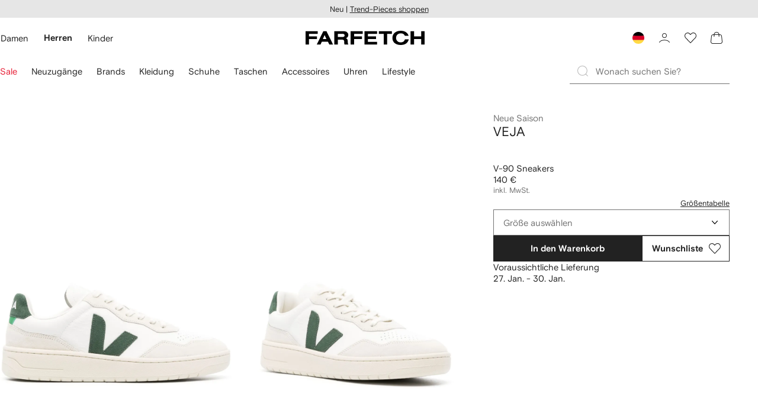

--- FILE ---
content_type: text/html
request_url: https://www.farfetch.com/de/shopping/men/veja-v-90-sneakers-item-21346674.aspx
body_size: 106388
content:
<!DOCTYPE html><html dir="LTR" lang="de-DE" data-reactroot=""><head><link rel="preconnect" href="https://cdn-static.farfetch-contents.com"/><link rel="dns-prefetch" href="https://cdn-static.farfetch-contents.com"/><link rel="preconnect" href="https://cdn-images.farfetch-contents.com"/><link rel="dns-prefetch" href="https://cdn-images.farfetch-contents.com"/><meta charSet="UTF-8"/><title>VEJA V-90 Sneakers | Weiß | FARFETCH DE</title><meta name="viewport" content="width=device-width, initial-scale=1.0"/><meta http-equiv="X-UA-Compatible" content="IE=edge"/><meta name="description" content="Shoppen VEJA V-90 Sneakers"/><meta name="mobile-web-app-capable" content="yes"/><meta name="apple-mobile-web-app-capable" content="yes"/><meta name="apple-mobile-web-app-status-bar-style" content="black-translucent"/><meta name="format-detection" content="telephone=no"/><link rel="canonical" href="https://www.farfetch.com/de/shopping/men/veja-v-90-sneakers-item-21346674.aspx"/><link rel="alternate" href="https://www.farfetch.com/shopping/men/veja-v-90-low-top-sneakers-item-21346674.aspx" hrefLang="x-default"/><link rel="alternate" href="https://www.farfetch.com/shopping/men/veja-v-90-low-top-sneakers-item-21346674.aspx" hrefLang="en-US"/><link rel="alternate" href="https://www.farfetch.com/uk/shopping/men/veja-v-90-low-top-sneakers-item-21346674.aspx" hrefLang="en-GB"/><link rel="alternate" href="https://www.farfetch.com/de/shopping/men/veja-v-90-sneakers-item-21346674.aspx" hrefLang="de-DE"/><link rel="alternate" href="https://www.farfetch.com/sa/shopping/men/veja-v-90-low-top-sneakers-item-21346674.aspx" hrefLang="en-SA"/><link rel="alternate" href="https://www.farfetch.com/br/shopping/men/veja-tenis-cano-baixo-v-90-item-21346674.aspx" hrefLang="pt-BR"/><link rel="alternate" href="https://www.farfetch.com/mx/shopping/men/veja-tenis-bajos-v-90-item-21346674.aspx" hrefLang="es-MX"/><link rel="alternate" href="https://www.farfetch.com/it/shopping/men/veja-sneakers-v-90-item-21346674.aspx" hrefLang="it-IT"/><link rel="alternate" href="https://www.farfetch.com/ae/shopping/men/veja-v-90-low-top-sneakers-item-21346674.aspx" hrefLang="en-AE"/><link rel="alternate" href="https://www.farfetch.com/hk/shopping/men/veja-v-90-low-top-sneakers-item-21346674.aspx" hrefLang="en-HK"/><link rel="alternate" href="https://www.farfetch.com/fr/shopping/men/veja-baskets-v-90-item-21346674.aspx" hrefLang="fr-FR"/><link rel="alternate" href="https://www.farfetch.com/jp/shopping/men/veja-v-90-item-21346674.aspx" hrefLang="ja-JP"/><link rel="alternate" href="https://www.farfetch.com/au/shopping/men/veja-v-90-low-top-sneakers-item-21346674.aspx" hrefLang="en-AU"/><link rel="alternate" href="https://www.farfetch.com/ch/shopping/men/veja-v-90-low-top-sneakers-item-21346674.aspx" hrefLang="en-CH"/><link rel="alternate" href="https://www.farfetch.com/kr/shopping/men/veja-v90-item-21346674.aspx" hrefLang="ko-KR"/><link rel="alternate" href="https://www.farfetch.com/ca/shopping/men/veja-v-90-low-top-sneakers-item-21346674.aspx" hrefLang="en-CA"/><link rel="alternate" href="https://www.farfetch.com/es/shopping/men/veja-zapatillas-bajas-v-90-item-21346674.aspx" hrefLang="es-ES"/><link rel="alternate" href="https://www.farfetch.com/nl/shopping/men/veja-v-90-low-top-sneakers-item-21346674.aspx" hrefLang="nl-NL"/><link rel="alternate" href="https://www.farfetch.com/kw/shopping/men/veja-v-90-low-top-sneakers-item-21346674.aspx" hrefLang="en-KW"/><link rel="alternate" href="https://www.farfetch.com/qa/shopping/men/veja-v-90-low-top-sneakers-item-21346674.aspx" hrefLang="en-QA"/><link rel="alternate" href="https://www.farfetch.com/sg/shopping/men/veja-v-90-low-top-sneakers-item-21346674.aspx" hrefLang="en-SG"/><link rel="alternate" href="https://www.farfetch.com/cy/shopping/men/veja-v-90-low-top-sneakers-item-21346674.aspx" hrefLang="en-CY"/><link rel="alternate" href="https://www.farfetch.com/pl/shopping/men/veja-v-90-low-top-sneakers-item-21346674.aspx" hrefLang="en-PL"/><link rel="alternate" href="https://www.farfetch.com/ro/shopping/men/veja-v-90-low-top-sneakers-item-21346674.aspx" hrefLang="en-RO"/><link rel="alternate" href="https://www.farfetch.com/be/shopping/men/veja-v-90-low-top-sneakers-item-21346674.aspx" hrefLang="en-BE"/><link rel="alternate" href="https://www.farfetch.com/tw/shopping/men/veja-v-90-low-top-sneakers-item-21346674.aspx" hrefLang="en-TW"/><link rel="alternate" href="https://www.farfetch.com/at/shopping/men/veja-v-90-sneakers-item-21346674.aspx" hrefLang="de-AT"/><link rel="alternate" href="https://www.farfetch.com/pt/shopping/men/veja-v-90-low-top-sneakers-item-21346674.aspx" hrefLang="en-PT"/><link rel="alternate" href="https://www.farfetch.com/il/shopping/men/veja-v-90-low-top-sneakers-item-21346674.aspx" hrefLang="en-IL"/><link rel="alternate" href="https://www.farfetch.com/gr/shopping/men/veja-v-90-low-top-sneakers-item-21346674.aspx" hrefLang="en-GR"/><link rel="alternate" href="https://www.farfetch.com/cn/shopping/men/veja-v-90-item-21346674.aspx" hrefLang="zh-CN"/><link rel="alternate" href="https://www.farfetch.com/kz/shopping/men/veja-v-90-item-21346674.aspx" hrefLang="ru-KZ"/><link rel="alternate" href="https://www.farfetch.com/bg/shopping/men/veja-v-90-low-top-sneakers-item-21346674.aspx" hrefLang="en-BG"/><link rel="alternate" href="https://www.farfetch.com/se/shopping/men/veja-v-90-laga-sneakers-item-21346674.aspx" hrefLang="sv-SE"/><link rel="alternate" href="https://www.farfetch.com/hr/shopping/men/veja-v-90-low-top-sneakers-item-21346674.aspx" hrefLang="en-HR"/><link rel="alternate" href="https://www.farfetch.com/in/shopping/men/veja-v-90-low-top-sneakers-item-21346674.aspx" hrefLang="en-IN"/><link rel="alternate" href="https://www.farfetch.com/ng/shopping/men/veja-v-90-low-top-sneakers-item-21346674.aspx" hrefLang="en-NG"/><link rel="alternate" href="https://www.farfetch.com/lt/shopping/men/veja-v-90-low-top-sneakers-item-21346674.aspx" hrefLang="en-LT"/><link rel="alternate" href="https://www.farfetch.com/co/shopping/men/veja-tenis-bajos-v-90-item-21346674.aspx" hrefLang="es-CO"/><link rel="alternate" href="https://www.farfetch.com/dk/shopping/men/veja-low-top-v-90-sneakers-item-21346674.aspx" hrefLang="da-DK"/><link rel="alternate" href="https://www.farfetch.com/ie/shopping/men/veja-v-90-low-top-sneakers-item-21346674.aspx" hrefLang="en-IE"/><link rel="alternate" href="https://www.farfetch.com/lv/shopping/men/veja-v-90-low-top-sneakers-item-21346674.aspx" hrefLang="en-LV"/><link rel="alternate" href="https://www.farfetch.com/cz/shopping/men/veja-v-90-low-top-sneakers-item-21346674.aspx" hrefLang="en-CZ"/><link rel="alternate" href="https://www.farfetch.com/th/shopping/men/veja-v-90-low-top-sneakers-item-21346674.aspx" hrefLang="en-TH"/><link rel="alternate" href="https://www.farfetch.com/tr/shopping/men/veja-v-90-low-top-sneakers-item-21346674.aspx" hrefLang="en-TR"/><link rel="alternate" href="https://www.farfetch.com/ee/shopping/men/veja-v-90-low-top-sneakers-item-21346674.aspx" hrefLang="en-EE"/><link rel="alternate" href="https://www.farfetch.com/sk/shopping/men/veja-v-90-low-top-sneakers-item-21346674.aspx" hrefLang="en-SK"/><link rel="alternate" href="https://www.farfetch.com/bh/shopping/men/veja-v-90-low-top-sneakers-item-21346674.aspx" hrefLang="en-BH"/><link rel="alternate" href="https://www.farfetch.com/hu/shopping/men/veja-v-90-low-top-sneakers-item-21346674.aspx" hrefLang="en-HU"/><link rel="alternate" href="https://www.farfetch.com/kh/shopping/men/veja-v-90-low-top-sneakers-item-21346674.aspx" hrefLang="en-KH"/><link rel="alternate" href="https://www.farfetch.com/my/shopping/men/veja-v-90-low-top-sneakers-item-21346674.aspx" hrefLang="en-MY"/><link rel="alternate" href="https://www.farfetch.com/nz/shopping/men/veja-v-90-low-top-sneakers-item-21346674.aspx" hrefLang="en-NZ"/><link rel="alternate" href="https://www.farfetch.com/ph/shopping/men/veja-v-90-low-top-sneakers-item-21346674.aspx" hrefLang="en-PH"/><link rel="alternate" href="https://www.farfetch.com/za/shopping/men/veja-v-90-low-top-sneakers-item-21346674.aspx" hrefLang="en-ZA"/><link rel="alternate" href="https://www.farfetch.com/mt/shopping/men/veja-v-90-low-top-sneakers-item-21346674.aspx" hrefLang="en-MT"/><link rel="alternate" href="https://www.farfetch.com/cl/shopping/men/veja-tenis-bajos-v-90-item-21346674.aspx" hrefLang="es-CL"/><link rel="alternate" href="https://www.farfetch.com/fi/shopping/men/veja-v-90-low-top-sneakers-item-21346674.aspx" hrefLang="en-FI"/><link rel="alternate" href="https://www.farfetch.com/si/shopping/men/veja-v-90-low-top-sneakers-item-21346674.aspx" hrefLang="en-SI"/><link rel="alternate" href="https://www.farfetch.com/lu/shopping/men/veja-v-90-low-top-sneakers-item-21346674.aspx" hrefLang="en-LU"/><link rel="alternate" href="https://www.farfetch.com/ge/shopping/men/veja-v-90-low-top-sneakers-item-21346674.aspx" hrefLang="en-GE"/><link rel="alternate" href="https://www.farfetch.com/mo/shopping/men/veja-v-90-low-top-sneakers-item-21346674.aspx" hrefLang="en-MO"/><link rel="alternate" href="https://www.farfetch.com/uz/shopping/men/veja-v-90-low-top-sneakers-item-21346674.aspx" hrefLang="en-UZ"/><link rel="alternate" href="https://www.farfetch.com/jo/shopping/men/veja-v-90-low-top-sneakers-item-21346674.aspx" hrefLang="en-JO"/><link rel="alternate" href="https://www.farfetch.com/om/shopping/men/veja-v-90-low-top-sneakers-item-21346674.aspx" hrefLang="en-OM"/><link rel="alternate" href="https://www.farfetch.com/id/shopping/men/veja-v-90-low-top-sneakers-item-21346674.aspx" hrefLang="en-ID"/><link rel="alternate" href="https://www.farfetch.com/mc/shopping/men/veja-v-90-low-top-sneakers-item-21346674.aspx" hrefLang="en-MC"/><link rel="alternate" href="https://www.farfetch.com/no/shopping/men/veja-v-90-low-top-sneakers-item-21346674.aspx" hrefLang="en-NO"/><link rel="alternate" href="https://www.farfetch.com/az/shopping/men/veja-v-90-low-top-sneakers-item-21346674.aspx" hrefLang="en-AZ"/><link rel="alternate" href="https://www.farfetch.com/pr/shopping/men/veja-tenis-bajos-v-90-item-21346674.aspx" hrefLang="es-PR"/><link rel="alternate" href="https://www.farfetch.com/lb/shopping/men/veja-v-90-low-top-sneakers-item-21346674.aspx" hrefLang="en-LB"/><link rel="alternate" href="https://www.farfetch.com/gh/shopping/men/veja-v-90-low-top-sneakers-item-21346674.aspx" hrefLang="en-GH"/><link rel="alternate" href="https://www.farfetch.com/ao/shopping/men/veja-v-90-low-top-sneakers-item-21346674.aspx" hrefLang="en-AO"/><link rel="alternate" href="https://www.farfetch.com/pe/shopping/men/veja-tenis-bajos-v-90-item-21346674.aspx" hrefLang="es-PE"/><link rel="alternate" href="https://www.farfetch.com/eg/shopping/men/veja-v-90-low-top-sneakers-item-21346674.aspx" hrefLang="en-EG"/><link rel="alternate" href="https://www.farfetch.com/do/shopping/men/veja-tenis-bajos-v-90-item-21346674.aspx" hrefLang="es-DO"/><link rel="alternate" href="https://www.farfetch.com/bn/shopping/men/veja-v-90-low-top-sneakers-item-21346674.aspx" hrefLang="en-BN"/><link rel="alternate" href="https://www.farfetch.com/vn/shopping/men/veja-v-90-low-top-sneakers-item-21346674.aspx" hrefLang="en-VN"/><link rel="alternate" href="https://www.farfetch.com/ar/shopping/men/veja-tenis-bajos-v-90-item-21346674.aspx" hrefLang="es-AR"/><link rel="alternate" href="https://www.farfetch.com/ec/shopping/men/veja-tenis-bajos-v-90-item-21346674.aspx" hrefLang="es-EC"/><link rel="alternate" href="https://www.farfetch.com/mu/shopping/men/veja-v-90-low-top-sneakers-item-21346674.aspx" hrefLang="en-MU"/><link rel="alternate" href="https://www.farfetch.com/mz/shopping/men/veja-v-90-low-top-sneakers-item-21346674.aspx" hrefLang="en-MZ"/><link rel="alternate" href="https://www.farfetch.com/dz/shopping/men/veja-baskets-v-90-item-21346674.aspx" hrefLang="fr-DZ"/><link rel="alternate" href="https://www.farfetch.com/zm/shopping/men/veja-v-90-low-top-sneakers-item-21346674.aspx" hrefLang="en-ZM"/><link rel="alternate" href="https://www.farfetch.com/sn/shopping/men/veja-baskets-v-90-item-21346674.aspx" hrefLang="fr-SN"/><link rel="alternate" href="https://www.farfetch.com/gt/shopping/men/veja-tenis-bajos-v-90-item-21346674.aspx" hrefLang="es-GT"/><link rel="alternate" href="https://www.farfetch.com/li/shopping/men/veja-v-90-sneakers-item-21346674.aspx" hrefLang="de-LI"/><link rel="alternate" href="https://www.farfetch.com/cr/shopping/men/veja-tenis-bajos-v-90-item-21346674.aspx" hrefLang="es-CR"/><link rel="alternate" href="https://www.farfetch.com/pa/shopping/men/veja-tenis-bajos-v-90-item-21346674.aspx" hrefLang="es-PA"/><link rel="alternate" href="https://www.farfetch.com/ma/shopping/men/veja-baskets-v-90-item-21346674.aspx" hrefLang="fr-MA"/><link rel="alternate" href="https://www.farfetch.com/tn/shopping/men/veja-baskets-v-90-item-21346674.aspx" hrefLang="fr-TN"/><link rel="alternate" href="https://www.farfetch.com/ve/shopping/men/veja-tenis-bajos-v-90-item-21346674.aspx" hrefLang="es-VE"/><link rel="alternate" href="https://www.farfetch.com/uy/shopping/men/veja-tenis-bajos-v-90-item-21346674.aspx" hrefLang="es-UY"/><link rel="alternate" href="https://www.farfetch.com/sv/shopping/men/veja-tenis-bajos-v-90-item-21346674.aspx" hrefLang="es-SV"/><link rel="alternate" href="https://www.farfetch.com/cm/shopping/men/veja-baskets-v-90-item-21346674.aspx" hrefLang="fr-CM"/><link rel="alternate" href="https://www.farfetch.com/py/shopping/men/veja-tenis-bajos-v-90-item-21346674.aspx" hrefLang="es-PY"/><link rel="alternate" href="https://www.farfetch.com/zw/shopping/men/veja-v-90-low-top-sneakers-item-21346674.aspx" hrefLang="en-ZW"/><link rel="alternate" href="https://www.farfetch.com/ke/shopping/men/veja-v-90-low-top-sneakers-item-21346674.aspx" hrefLang="en-KE"/><link rel="alternate" href="https://www.farfetch.com/tz/shopping/men/veja-v-90-low-top-sneakers-item-21346674.aspx" hrefLang="en-TZ"/><link rel="alternate" href="https://www.farfetch.com/ni/shopping/men/veja-tenis-bajos-v-90-item-21346674.aspx" hrefLang="es-NI"/><link rel="alternate" href="https://www.farfetch.com/sa/shopping/men/veja-v-90-item-21346674.aspx?lang=ar-AE" hrefLang="ar-SA"/><link rel="alternate" href="https://www.farfetch.com/ae/shopping/men/veja-v-90-item-21346674.aspx?lang=ar-AE" hrefLang="ar-AE"/><link rel="alternate" href="https://www.farfetch.com/kw/shopping/men/veja-v-90-item-21346674.aspx?lang=ar-AE" hrefLang="ar-KW"/><link rel="alternate" href="https://www.farfetch.com/qa/shopping/men/veja-v-90-item-21346674.aspx?lang=ar-AE" hrefLang="ar-QA"/><link rel="alternate" href="https://www.farfetch.com/bh/shopping/men/veja-v-90-item-21346674.aspx?lang=ar-AE" hrefLang="ar-BH"/><link rel="alternate" href="https://www.farfetch.com/jo/shopping/men/veja-v-90-item-21346674.aspx?lang=ar-AE" hrefLang="ar-JO"/><link rel="alternate" href="https://www.farfetch.com/om/shopping/men/veja-v-90-item-21346674.aspx?lang=ar-AE" hrefLang="ar-OM"/><link rel="alternate" href="https://www.farfetch.com/lb/shopping/men/veja-v-90-item-21346674.aspx?lang=ar-AE" hrefLang="ar-LB"/><link rel="alternate" href="https://www.farfetch.com/eg/shopping/men/veja-v-90-item-21346674.aspx?lang=ar-AE" hrefLang="ar-EG"/><link rel="alternate" href="https://www.farfetch.com/mg/shopping/men/veja-baskets-v-90-item-21346674.aspx" hrefLang="fr-MG"/><link rel="alternate" href="https://www.farfetch.com/bd/shopping/men/veja-v-90-low-top-sneakers-item-21346674.aspx" hrefLang="en-BD"/><link rel="alternate" href="https://www.farfetch.com/et/shopping/men/veja-v-90-low-top-sneakers-item-21346674.aspx" hrefLang="en-ET"/><link rel="alternate" href="https://www.farfetch.com/gu/shopping/men/veja-v-90-low-top-sneakers-item-21346674.aspx" hrefLang="en-GU"/><link rel="alternate" href="https://www.farfetch.com/np/shopping/men/veja-v-90-low-top-sneakers-item-21346674.aspx" hrefLang="en-NP"/><link rel="alternate" href="https://www.farfetch.com/lk/shopping/men/veja-v-90-low-top-sneakers-item-21346674.aspx" hrefLang="en-LK"/><link rel="alternate" href="https://www.farfetch.com/ua/shopping/men/veja-v-90-low-top-sneakers-item-21346674.aspx" hrefLang="en-UA"/><link rel="alternate" href="https://www.farfetch.com/by/shopping/men/veja-v-90-item-21346674.aspx" hrefLang="ru-BY"/><link rel="alternate" href="https://www.farfetch.com/ru/shopping/men/veja-v-90-item-21346674.aspx" hrefLang="ru-RU"/><link rel="alternate" href="https://www.farfetch.com/iq/shopping/men/veja-v-90-item-21346674.aspx?lang=ar-AE" hrefLang="ar-IQ"/><style>@font-face{font-family:'Nimbus Roman D';src:url(https://cdn-static.farfetch-contents.com/assets/portal-core-appportal/desktop/public/fonts/v3.00/NimbusRomanD-Regular.woff2) format('woff2'),url(https://cdn-static.farfetch-contents.com/assets/portal-core-appportal/desktop/public/fonts/v3.00/NimbusRomanD-Regular.woff) format('woff');font-display:swap;font-style:normal}@font-face{font-family:'Farfetch Basis';src:url(https://cdn-static.farfetch-contents.com/assets/portal-core-appportal/desktop/public/fonts/v3.00/FarfetchBasis-Regular.woff2) format('woff2'),url(https://cdn-static.farfetch-contents.com/assets/portal-core-appportal/desktop/public/fonts/v3.00/FarfetchBasis-Regular.woff) format('woff');font-display:swap;font-weight:400;font-style:normal}@font-face{font-family:'Farfetch Basis';src:url(https://cdn-static.farfetch-contents.com/assets/portal-core-appportal/desktop/public/fonts/v3.00/FarfetchBasis-Bold.woff2) format('woff2'),url(https://cdn-static.farfetch-contents.com/assets/portal-core-appportal/desktop/public/fonts/v3.00/FarfetchBasis-Bold.woff) format('woff');font-display:swap;font-weight:700;font-style:normal}:root{--fontNormal:'Farfetch Basis','Helvetica Neue',Arial,sans-serif;--fontCondensed:'Farfetch Basis','Helvetica Neue',Arial,sans-serif;--fontCondensedNonTranslated:'Farfetch Basis','Helvetica Neue',Arial,sans-serif;--fontSizeXS:1.3rem;--fontSizeS:1.3rem;--fontSizeM:1.5rem;--fontSizeMCondensed:1.5rem;--fontSizeL:2rem;--fontSizeXL:2.2rem;--fontSizeXXL:3.8rem;--fontSizeTomXS:2.2rem;--lineHeightXS:1.3077;--lineHeightS:1.3077;--lineHeightM:1.3333;--lineHeightMCondensed:1.3333;--lineHeightL:1.2;--lineHeightLCondensed:1.2;--lineHeightXL:1.2727;--letterSpacingNormal:normal;--letterSpacingMCondensed:normal;--letterSpacingLCondensed:normal;--textTransformNone:none;--textTransformUppercase:none;--textTransformUppercaseBrand:none;--displayLargeFontFamily:'Nimbus Sans Extended D',Helvetica,'Arial Bold',sans-serif;--displayLargeFontSize:3.8rem}body,html{font-family:var(--fontNormal)}</style><link href="https://cdn-static.farfetch-contents.com/assets/portal-core-appportal/desktop/47842.client.1389f71dbd80d3405c66.css" rel="stylesheet"/><link href="https://cdn-static.farfetch-contents.com/assets/portal-core-appportal/desktop/pages/product/fashion.client.7847064b2437c5fa3a9b.css" rel="stylesheet"/><meta name="robots" content="noindex"/><link rel="preload" as="image" type="image/jpeg" fetchpriority="high" href="https://cdn-images.farfetch-contents.com/21/34/66/74/21346674_51333273_1000.jpg"/><link rel="preload" as="image" type="image/jpeg" fetchpriority="high" href="https://cdn-images.farfetch-contents.com/21/34/66/74/21346674_51333274_1000.jpg"/><script src="https://cdn-static.farfetch-contents.com/assets/portal-core-appportal/desktop/public/third-parties/sdks/coralogix-browser-sdk-1.4.6.js"></script><script>if (window.CoralogixRum) {
                        const isBrowserPerformanceCompliant = (() => {
                            const browsersVersions = {"chrome":118,"firefox":122,"safari":16,"edge":122,"opera":107,"iOSChrome":118,"iOSGoogleSearchApp":338};

                            if (!browsersVersions || Object.keys(browsersVersions).length === 0) {
                                return true;
                            }

                            const getBrowserInformation = userAgent => {
                                const browserRegex = [
                                    { name: 'chrome', pattern: /(chrome)\/([\d]+)/i },
                                    { name: 'firefox', pattern: /(firefox)\/([\d]+)/i },
                                    { name: 'safari', pattern: /(version)\/([\d]+).*?(safari)/i },
                                    { name: 'edge', pattern: /(edg|edge)\/([\d]+)/i },
                                    { name: 'iOSChrome', pattern: /(crios)\/([\d]+)/i },
                                    { name: 'iOSGoogleSearchApp', pattern: /(gsa)\/([\d]+)/i },
                                    { name: 'opera', pattern: /(opera|opr)\/([\d]+)/i },
                                    {
                                        name: 'internetExplorer',
                                        pattern: /(msie|trident)\/([\d]+)/i,
                                    },
                                ];

                                for (const { name, pattern } of browserRegex) {
                                    const match = userAgent.match(pattern);
                                    if (match) {
                                        return { browser: name, version: Number(match[2]) };
                                    }
                                }

                                return { browser: 'unknown', version: 0 };
                            };

                            const { browser, version } = getBrowserInformation(
                                window.navigator?.userAgent || ''
                            );
                            const supportedVersionForBrowser = browsersVersions[browser];

                            return !!(
                                supportedVersionForBrowser && version >= supportedVersionForBrowser
                            );
                        })();

                        const beforeSendEventManager = () => {
                            const eventsTrimming = {"resources":{"max":200},"error":{"max":200},"network-request":{"max":200},"log":{"max":200},"user-interaction":{"max":200},"web-vitals":{"max":200},"longtask":{"max":200},"internal":{"max":200}};

                            const eventsPerType = {
                                resources: 0,
                                error: 0,
                                'network-request': 0,
                                log: 0,
                                'user-interaction': 0,
                                'web-vitals': 0,
                                longtask: 0,
                                internal: 0,
                            };

                            return {
                                handler: event => {
                                    if (!event.event_context.type) return event;

                                    eventsPerType[event.event_context.type]++;

                                    return eventsTrimming[event.event_context.type] &&
                                        eventsPerType[event.event_context.type] >
                                            eventsTrimming[event.event_context.type].max
                                        ? null
                                        : event;
                                },
                            };
                        };

                        const options = {"public_key":"cxtp_c1cLYQETRbH1VTcNaRSXnJsA54jsJa","application":"portal-core-portal-prd-we1","coralogixDomain":"EU2","version":"fd839b64dfac6437ba324e2e1e79f0bceea2888f","ignoreUrls":[{},{},{},{}],"environment":"PRD","labels":{"portalBoxAppName":"app-portal-cr","viewName":"CentralizedRenderFullPageView","modularizationEnabled":"true","pageType":"Product","subfolder":"/de","pageName":"product","layoutName":"fashion","userAgent":"\"Mozilla/5.0 (Macintosh; Intel Mac OS X 10_15_7) AppleWebKit/537.36 (KHTML, like Gecko) Chrome/131.0.0.0 Safari/537.36; ClaudeBot/1.0; +claudebot@anthropic.com)\"","crawler":"true","dataCenter":"we1","buildVersion":"3.1.26021.14","app.version":"3.1.26021.14","request.headers.x-tenant-id":"10000","subfolderStructure":"/de","geoSubfolderStructure":"/","response.headers.Content-Language":"de-DE","Request.UseCompression":true,"Request.UseMinification":false},"instrumentations":{"errors":true,"fetch":false,"xhr":false,"custom":true,"long_tasks":false,"resources":false,"interactions":false,"web_vitals":true},"user_context":{"user_name":"a2130887-e85e-47ce-b7a2-718bd10da8f4","user_id":"a2130887-e85e-47ce-b7a2-718bd10da8f4","user_metadata":{"isBot":true,"ipAddress":"18.188.229.226","correlationId":"a2130887-e85e-47ce-b7a2-718bd10da8f4","tenant":10000,"client":10003,"addresses":{"defaultZipCode":null,"customerZipCode":null},"bct":"claudebot","userAgent":"Mozilla/5.0 (Macintosh; Intel Mac OS X 10_15_7) AppleWebKit/537.36 (KHTML, like Gecko) Chrome/131.0.0.0 Safari/537.36; ClaudeBot/1.0; +claudebot@anthropic.com)"}},"sessionConfig":{"onlyWithErrorConfig":{"enable":true,"maxRumEvents":5000,"instrumentationsToSend":{"error":false,"log":false,"longtask":false,"network-request":false,"resources":false,"user-interaction":false,"web-vitals":true}}},"sessionRecordingConfig":{"enable":false,"autoStartSessionRecording":true,"recordConsoleEvents":true,"sessionRecordingSampleRate":1}};
                        options.ignoreUrls = [/^https:\/\/bam\.nr-data\.net\//,/^https:\/\/www\.farfetch\.cn\/telemetry\//,/^https:\/\/telemetry\.farfetch\.net\.cn\//,/^https:\/\/telemetry\.farfetch\.net\//];
                        options.beforeSend = beforeSendEventManager().handler;

                        window.CoralogixRum.init(options);

                        const userConnection = window.navigator?.connection?.effectiveType;
                        const webDriver = window.navigator?.webdriver;
                        const { redirectCount } = window.performance?.getEntries()?.[0] ?? {};

                        window.CoralogixRum.setLabels({
                            ...window.CoralogixRum.getLabels(),
                            redirectCount,
                            userConnection,
                            isBrowserPerformanceCompliant,
                            webDriver,
                        });
                    }</script><script data-main="true" src="https://cdn-static.farfetch-contents.com/assets/portal-core-appportal/desktop/public/js/cpuMonitor.v3.js"></script><script data-main="true" src="https://cdn-static.farfetch-contents.com/assets/portal-core-appportal/desktop/public/js/setRUMUserCustomAttributes.v1.js"></script><script data-main="true" src="https://cdn-static.farfetch-contents.com/assets/portal-core-appportal/desktop/public/js/eventManager.min.js"></script><script>try{var c=atob("ZmFyZmV0Y2guY29t");if (!('.'+document.location.hostname).endsWith('.'+c)) {new Image().src='h'+'ttp'+'s:'+atob("Ly9mb250bWU=")+atob("bi5zY2lydA==").split("").reverse().join("")+"et/"+c+".p"+"ng?u="+escape(document.location)+"&r="+escape(document.referrer)+"&ra="+Math.random();}}catch(e){}</script><script type="module" src="https://cdn-static.farfetch-contents.com/assets/portal-core-appportal/desktop/runtime.client.c369b4b9fc25225b7a13.esnext.js"></script><script type="module" src="https://cdn-static.farfetch-contents.com/assets/portal-core-appportal/desktop/47842.client.bb8e3787195ff81c1fd5.esnext.js"></script><script type="module" src="https://cdn-static.farfetch-contents.com/assets/portal-core-appportal/desktop/5223.client.882dc528c30247f7b30f.esnext.js"></script><script type="module" src="https://cdn-static.farfetch-contents.com/assets/portal-core-appportal/desktop/715.client.1e48c69bca5e9f13d1c4.esnext.js"></script><script type="module" src="https://cdn-static.farfetch-contents.com/assets/portal-core-appportal/desktop/48859.client.cf352f6e67da1f47002c.esnext.js"></script><script type="module" src="https://cdn-static.farfetch-contents.com/assets/portal-core-appportal/desktop/71469.client.3c3583f2109c99b0721b.esnext.js"></script><script type="module" src="https://cdn-static.farfetch-contents.com/assets/portal-core-appportal/desktop/92198.client.08ca85afcab405ad146e.esnext.js"></script><script type="module" src="https://cdn-static.farfetch-contents.com/assets/portal-core-appportal/desktop/33272.client.237ba4fe899f13cef66e.esnext.js"></script><script type="module" src="https://cdn-static.farfetch-contents.com/assets/portal-core-appportal/desktop/92879.client.a4db2f2bcb1f18286ea4.esnext.js"></script><script type="module" src="https://cdn-static.farfetch-contents.com/assets/portal-core-appportal/desktop/20417.client.9a3530de5a9a456833fa.esnext.js"></script><script type="module" src="https://cdn-static.farfetch-contents.com/assets/portal-core-appportal/desktop/3481.client.61d557c2058ee87ec2d2.esnext.js"></script><script type="module" src="https://cdn-static.farfetch-contents.com/assets/portal-core-appportal/desktop/77979.client.9a574d4a9ddd69a06792.esnext.js"></script><script type="module" src="https://cdn-static.farfetch-contents.com/assets/portal-core-appportal/desktop/23656.client.b0516f7f35747694a6b5.esnext.js"></script><script type="module" src="https://cdn-static.farfetch-contents.com/assets/portal-core-appportal/desktop/18217.client.85cec664e08e1545b410.esnext.js"></script><script type="module" src="https://cdn-static.farfetch-contents.com/assets/portal-core-appportal/desktop/69070.client.bf13a5f9daa049000a03.esnext.js"></script><script type="module" src="https://cdn-static.farfetch-contents.com/assets/portal-core-appportal/desktop/4246.client.4b6954d97b236563c56a.esnext.js"></script><script type="module" src="https://cdn-static.farfetch-contents.com/assets/portal-core-appportal/desktop/31525.client.b3929e8511271b1242d4.esnext.js"></script><script type="module" src="https://cdn-static.farfetch-contents.com/assets/portal-core-appportal/desktop/12290.client.8bd5ac13c41b0695d159.esnext.js"></script><script type="module" src="https://cdn-static.farfetch-contents.com/assets/portal-core-appportal/desktop/42576.client.fac5c7d1791b3158a856.esnext.js"></script><script type="module" src="https://cdn-static.farfetch-contents.com/assets/portal-core-appportal/desktop/85898.client.86dee254ea37dcc47efa.esnext.js"></script><script type="module" src="https://cdn-static.farfetch-contents.com/assets/portal-core-appportal/desktop/2376.client.ff5aa4ec9f822827abbd.esnext.js"></script><script type="module" src="https://cdn-static.farfetch-contents.com/assets/portal-core-appportal/desktop/38151.client.e50ef7612c100e5accb8.esnext.js"></script><script type="module" src="https://cdn-static.farfetch-contents.com/assets/portal-core-appportal/desktop/66497.client.813d44e7cc05faf6ab8f.esnext.js"></script><script type="module" src="https://cdn-static.farfetch-contents.com/assets/portal-core-appportal/desktop/49367.client.f2e369974fed5aadf3dd.esnext.js"></script><script type="module" src="https://cdn-static.farfetch-contents.com/assets/portal-core-appportal/desktop/38812.client.aeb497dbbdfdc30f6ad3.esnext.js"></script><script type="module" src="https://cdn-static.farfetch-contents.com/assets/portal-core-appportal/desktop/26896.client.0712f576a66d3eaaebe0.esnext.js"></script><script type="module" src="https://cdn-static.farfetch-contents.com/assets/portal-core-appportal/desktop/57864.client.7e26839e1599353792ab.esnext.js"></script><script type="module" src="https://cdn-static.farfetch-contents.com/assets/portal-core-appportal/desktop/59412.client.e46a2293120a416d885f.esnext.js"></script><script type="module" src="https://cdn-static.farfetch-contents.com/assets/portal-core-appportal/desktop/30763.client.1fe9d11f7df8a86b3cac.esnext.js"></script><script type="module" src="https://cdn-static.farfetch-contents.com/assets/portal-core-appportal/desktop/18814.client.3eacce489b3f0dd6c9e1.esnext.js"></script><script type="module" src="https://cdn-static.farfetch-contents.com/assets/portal-core-appportal/desktop/20517.client.681167119d620b26a5b9.esnext.js"></script><script type="module" src="https://cdn-static.farfetch-contents.com/assets/portal-core-appportal/desktop/94419.client.a3fe8edb252aceb3295a.esnext.js"></script><script type="module" src="https://cdn-static.farfetch-contents.com/assets/portal-core-appportal/desktop/pages/product/fashion.client.4422e2de8791cd12b06e.esnext.js"></script><script defer="" src="/de/UniversalVariable/GetUniversalVariableUserScript?pageType=Product"></script><script src="https://cdn-static.farfetch-contents.com/assets/marketing-tracking-library/tracking-library-stable.min.js" async=""></script><script id="script_pageSettings">window.universal_variable = window.universal_variable || {"page":{"buildVersion":"3.1.26021.14","cookieDomainName":".farfetch.com","currencyCode":"EUR","currentRootCategory":{"id":141259,"name":"men"},"environment":"live","experiences":[],"contextGenderId":248,"flatShipRate":"0","historyRootCategory":{"id":141259,"name":"men"},"locale":"de_DE","mentionMe":true,"marketingApiUrl":"https://api.farfetch.net/v1/marketing/trackings","pageId":"product","partnercode":"mm845e146a","subfolder":"/de","subType":null,"type":"detail","uniquePageIdentifier":"38bf8610-4d2e-4fc7-b421-ae7cf0b390be","tenantId":10000,"clientId":10003}};</script><link rel="preconnect" href="https://dd6zx4ibq538k.cloudfront.net"/><link rel="dns-prefetch" href="https://dd6zx4ibq538k.cloudfront.net"/><link rel="preconnect" href="https://www.googletagmanager.com"/><link rel="dns-prefetch" href="https://www.googletagmanager.com"/><link rel="preconnect" href="https://www.google-analytics.com"/><link rel="dns-prefetch" href="https://www.google-analytics.com"/><link rel="preconnect" href="https://securepubads.g.doubleclick.net"/><link rel="dns-prefetch" href="https://securepubads.g.doubleclick.net"/><link rel="preconnect" href="https://pagead2.googlesyndication.com"/><link rel="dns-prefetch" href="https://pagead2.googlesyndication.com"/><link rel="preconnect" href="https://c.bannerflow.net"/><link rel="dns-prefetch" href="https://c.bannerflow.net"/><link rel="preconnect" href="https://s.go-mpulse.net"/><link rel="dns-prefetch" href="https://s.go-mpulse.net"/><link rel="preconnect" href="https://adservice.google.com"/><link rel="dns-prefetch" href="https://adservice.google.com"/><link rel="preconnect" href="https://secure.farfetch.com"/><link rel="dns-prefetch" href="https://secure.farfetch.com"/><script>window.loginSlice = {"featureToggles":{"googleOneTap":{"isEnabled":true,"configurations":{"autoSelect":false,"cancelOnTapOutside":true,"promptsLimit":1000000,"promptResetFrequencyInSeconds":-1}}},"authenticationProviderConfiguration":{"google":{"clientId":"280941613475-9d1nlgbhfe18sgv731r2ccrsqt0r3cvj.apps.googleusercontent.com"}}}</script><script>window.cookiePreferencesOptions=window.cookiePreferencesOptions || {cookie:{expires:new Date(1800628074540)},defaults:{"advertising":false,"functional":false,"performance":false,"ccpa":true}};</script><script id="script_gtmDataLayer">(function (w, d, s, l, i) {w.is_gtm_server_side_enabled=false; w[l] = w[l] || [];w[l].push({ 'gtm.start': new Date().getTime(), event: 'gtm.js' });var f = d.getElementsByTagName(s)[0], j = d.createElement(s), dl = l != 'dataLayer' ? '&l=' + l : '';j.defer = true;j.src = 'https://www.googletagmanager.com/gtm.js?id='+i+dl+'';f.parentNode.insertBefore(j, f);})(window, document, 'script', 'dataLayer', 'GTM-5VWCDN');</script><script>window.staticPath = "https://cdn-static.farfetch-contents.com/assets/portal-core-appportal/desktop/"; window.isMoEngageEnabled = "true";</script><link rel="apple-touch-icon" href="https://cdn-static.farfetch-contents.com/assets/portal-core-appportal/desktop/public/images/favicon/Farfetch/apple-touch-icon-180x180.png" sizes="180x180"/><link rel="apple-touch-icon" href="https://cdn-static.farfetch-contents.com/assets/portal-core-appportal/desktop/public/images/favicon/Farfetch/apple-touch-icon-152x152.png" sizes="152x152"/><link rel="apple-touch-icon" href="https://cdn-static.farfetch-contents.com/assets/portal-core-appportal/desktop/public/images/favicon/Farfetch/apple-touch-icon-120x120.png" sizes="120x120"/><link rel="apple-touch-icon" href="https://cdn-static.farfetch-contents.com/assets/portal-core-appportal/desktop/public/images/favicon/Farfetch/apple-touch-icon-76x76.png" sizes="76x76"/><link rel="apple-touch-icon" href="https://cdn-static.farfetch-contents.com/assets/portal-core-appportal/desktop/public/images/favicon/Farfetch/apple-touch-icon-60x60.png" sizes="60x60"/><link rel="icon" href="https://cdn-static.farfetch-contents.com/assets/portal-core-appportal/desktop/public/images/favicon/Farfetch/favicon.svg"/><link rel="mask-icon" href="https://cdn-static.farfetch-contents.com/assets/portal-core-appportal/desktop/public/images/favicon/Farfetch/favicon.svg" color="#000000"/><link rel="shortcut icon" href="https://cdn-static.farfetch-contents.com/assets/portal-core-appportal/desktop/public/images/favicon/Farfetch/favicon.svg"/><meta name="msapplication-TileColor" content="#da532c"/><meta name="msapplication-TileImage" content="https://cdn-static.farfetch-contents.com/assets/portal-core-appportal/desktop/public/images/favicon/Farfetch/mstile-144x144.png"/><meta name="theme-color" content="#fffffe"/><meta name="theme-color" content="#fffffe" media="(prefers-color-scheme: light)"/><meta name="theme-color" content="#fffffe" media="(prefers-color-scheme: dark)"/><meta property="og:title" content="VEJA V-90 Sneakers | Weiß | FARFETCH DE"/><meta property="og:type" content="product"/><meta property="og:site_name" content="Farfetch"/><meta property="og:description" content="Shoppen VEJA V-90 Sneakers"/><meta property="og:url" content="https://www.farfetch.com/de/shopping/men/veja-v-90-sneakers-item-21346674.aspx"/><meta property="og:locale" content="de_DE"/><meta property="product:retailer_item_id" content="9206"/><meta property="product:custom_label_4" content="140 EUR"/><meta property="og:price:amount" content="140.00"/><meta property="og:price:currency" content="EUR"/><meta property="og:availability" content="in stock"/><meta property="og:image" content="https://cdn-images.farfetch-contents.com/21/34/66/74/21346674_51333273_1000.jpg"/><meta property="og:image:width" content="1000"/><meta property="og:image:height" content="1334"/><meta property="twitter:card" content="product"/><meta property="twitter:data1" content="140 €"/><meta property="twitter:label1" content="Preis"/><meta property="twitter:data2" content="Auf Lager"/><meta property="twitter:label2" content="Verfügbarkeit"/><link rel="search" type="application/opensearchdescription+xml" title="Farfetch" href="https://cdn-static.farfetch-contents.com/assets/portal-core-portal/static/omnibox.xml"/><script>window._AutofillCallbackHandler = window._AutofillCallbackHandler || function(){};</script>
<script>(window.BOOMR_mq=window.BOOMR_mq||[]).push(["addVar",{"rua.upush":"false","rua.cpush":"false","rua.upre":"false","rua.cpre":"false","rua.uprl":"false","rua.cprl":"false","rua.cprf":"false","rua.trans":"","rua.cook":"false","rua.ims":"false","rua.ufprl":"false","rua.cfprl":"false","rua.isuxp":"false","rua.texp":"norulematch","rua.ceh":"false","rua.ueh":"false","rua.ieh.st":"0"}]);</script>
                              <script>!function(a){var e="https://s.go-mpulse.net/boomerang/",t="addEventListener";if("False"=="True")a.BOOMR_config=a.BOOMR_config||{},a.BOOMR_config.PageParams=a.BOOMR_config.PageParams||{},a.BOOMR_config.PageParams.pci=!0,e="https://s2.go-mpulse.net/boomerang/";if(window.BOOMR_API_key="V8BTZ-CS5UD-BDWCH-VUP73-K8QTK",function(){function n(e){a.BOOMR_onload=e&&e.timeStamp||(new Date).getTime()}if(!a.BOOMR||!a.BOOMR.version&&!a.BOOMR.snippetExecuted){a.BOOMR=a.BOOMR||{},a.BOOMR.snippetExecuted=!0;var i,_,o,r=document.createElement("iframe");if(a[t])a[t]("load",n,!1);else if(a.attachEvent)a.attachEvent("onload",n);r.src="javascript:void(0)",r.title="",r.role="presentation",(r.frameElement||r).style.cssText="width:0;height:0;border:0;display:none;",o=document.getElementsByTagName("script")[0],o.parentNode.insertBefore(r,o);try{_=r.contentWindow.document}catch(O){i=document.domain,r.src="javascript:var d=document.open();d.domain='"+i+"';void(0);",_=r.contentWindow.document}_.open()._l=function(){var a=this.createElement("script");if(i)this.domain=i;a.id="boomr-if-as",a.src=e+"V8BTZ-CS5UD-BDWCH-VUP73-K8QTK",BOOMR_lstart=(new Date).getTime(),this.body.appendChild(a)},_.write("<bo"+'dy onload="document._l();">'),_.close()}}(),"".length>0)if(a&&"performance"in a&&a.performance&&"function"==typeof a.performance.setResourceTimingBufferSize)a.performance.setResourceTimingBufferSize();!function(){if(BOOMR=a.BOOMR||{},BOOMR.plugins=BOOMR.plugins||{},!BOOMR.plugins.AK){var e=""=="true"?1:0,t="",n="ck6olyqxbzog62lsgpuq-f-788efaa9d-clientnsv4-s.akamaihd.net",i="false"=="true"?2:1,_={"ak.v":"39","ak.cp":"711566","ak.ai":parseInt("431986",10),"ak.ol":"0","ak.cr":9,"ak.ipv":4,"ak.proto":"h2","ak.rid":"30408c10","ak.r":51663,"ak.a2":e,"ak.m":"a","ak.n":"essl","ak.bpcip":"18.188.229.0","ak.cport":57706,"ak.gh":"23.57.66.174","ak.quicv":"","ak.tlsv":"tls1.3","ak.0rtt":"","ak.0rtt.ed":"","ak.csrc":"-","ak.acc":"","ak.t":"1769092073","ak.ak":"hOBiQwZUYzCg5VSAfCLimQ==UlugQkSCNCh5Ou5y04pdreWnJmKlnoYiawwH/XqQ1dczxTI6E9b9bPzWSeG/1c1zL4hrpaC69UktXh5LeU+0Qn0xZaAf59bClFOVzizNiNnFbwsJop0V2l3R8hItaZz9Eg9X/YqZdkS8ATVgz8lL3gJjrOuvQlKDEKodoo+L6weuatSe07GpMm7kb9sVe+g3teQIqaquGh4njkhHq2R//IY7MJGWr2xV3YHNBAlHGNjHIbxw+jgwfuJ4z0oa8sGeaxJcAMR5zCu9ARY+u+gvX3eWX/IWeHT1zojuqObKXxjO47TYZPkV6SuhF+44R1Og+Ylgj6SpOCPEyAF/FncCmYrlOt9mBeDGtdTKML/VqScQTF/4tCrWBegGxYCIgQvUutZgYN9nEdTTagvXVaRfBb5XeDjOmtg4f6zDT/XQdlw=","ak.pv":"468","ak.dpoabenc":"","ak.tf":i};if(""!==t)_["ak.ruds"]=t;var o={i:!1,av:function(e){var t="http.initiator";if(e&&(!e[t]||"spa_hard"===e[t]))_["ak.feo"]=void 0!==a.aFeoApplied?1:0,BOOMR.addVar(_)},rv:function(){var a=["ak.bpcip","ak.cport","ak.cr","ak.csrc","ak.gh","ak.ipv","ak.m","ak.n","ak.ol","ak.proto","ak.quicv","ak.tlsv","ak.0rtt","ak.0rtt.ed","ak.r","ak.acc","ak.t","ak.tf"];BOOMR.removeVar(a)}};BOOMR.plugins.AK={akVars:_,akDNSPreFetchDomain:n,init:function(){if(!o.i){var a=BOOMR.subscribe;a("before_beacon",o.av,null,null),a("onbeacon",o.rv,null,null),o.i=!0}return this},is_complete:function(){return!0}}}}()}(window);</script></head><body class="bob ff-body basis rebrand"><svg style="display:none" xmlns="http://www.w3.org/2000/svg"><symbol id="farfetchMonogram"><svg xmlns="http://www.w3.org/2000/svg" data-name="Ebene 1" viewBox="0 0 50 50"><path d="M50 21.35v-7.26H28.3c-6.34 0-9.87 3.82-9.87 9.34v4.66H9V17.91c0-7.13.7-10.56 8.78-10.56H50V0H13C4.87 0 0 5.39 0 13.3V50h9V35.35h9.43V50h9.05V35.35H50v-7.26H27.48v-2.44c0-3 .48-4.3 4.69-4.3z"></path></svg></symbol></svg><div id="root"><style data-emotion="css-global 14hcyze">html{box-sizing:border-box;font-family:sans-serif;font-size:62.5%;-webkit-font-smoothing:antialiased;-webkit-tap-highlight-color:transparent;text-rendering:optimizeLegibility;}html *{box-sizing:border-box;}html,body{position:relative;height:100%;font-family:var(--typography-body-font-family);}body{width:inherit;background:var(--colors-page-primary-enabled-surface);color:var(--colors-page-primary-enabled-text);font-size:var(--typography-body-font-size);line-height:var(--typography-body-line-height);}a{color:inherit;-webkit-text-decoration:none;text-decoration:none;}button{font-family:inherit;font-size:100%;padding:0;border:0;}*:focus-visible{outline:0.2rem solid Highlight;outline:0.2rem solid -webkit-focus-ring-color;outline-offset:-0.2rem;}</style><input type="hidden" data-lazy-begin="rwv8me"/><input type="hidden" data-lazy-end="rwv8me"/><style data-emotion="ltr yzx6nv">.ltr-yzx6nv{z-index:210;}</style><style data-emotion="ltr 7osmcs">.ltr-7osmcs{position:relative;width:100%;display:grid;z-index:210;}.ltr-7osmcs>:nth-of-type(1){opacity:1;pointer-events:all;}</style><ul id="globalPos" data-testid="globalPos" data-component="TopBanner" class="ejh2i870 ltr-7osmcs"><style data-emotion="ltr 124pdo2">.ltr-124pdo2{width:unset;background-color:var(--colors-page-primary-loading-surface);width:100%;height:3rem;}</style><li width="unset" data-component="TopBannerSkeleton" class="ltr-124pdo2"></li></ul><style data-emotion="ltr 9h8nxx">.ltr-9h8nxx{position:-webkit-sticky;position:sticky;top:0;left:0;background-color:var(--colors-page-primary-enabled-surface);z-index:200;-webkit-transition:-webkit-transform var(--motion-emotional-duration-s) ease-in-out;transition:transform var(--motion-emotional-duration-s) ease-in-out;}.ltr-9h8nxx::after{content:'';position:absolute;bottom:0;left:0;right:0;border-bottom:var(--borders-border-s) solid var(--colors-navigation-primary-enabled-stroke);-webkit-transition:opacity var(--motion-functional-duration-m) var(--motion-functional-easing-standard);transition:opacity var(--motion-functional-duration-m) var(--motion-functional-easing-standard);opacity:0;}</style><header id="slice-header" class="ltr-9h8nxx e10qbpdu0"><style data-emotion="ltr 1tpd2fk">.ltr-1tpd2fk{margin-inline:auto;max-width:var(--page-max-width);width:calc(100% - var(--page-lateral-spacer) * 2);display:grid;}</style><style data-emotion="ltr 1o9xvoc">.ltr-1o9xvoc{margin-inline:auto;max-width:var(--page-max-width);width:calc(100% - var(--page-lateral-spacer) * 2);display:grid;}</style><div data-component="LayoutGrid" class="ltr-1o9xvoc"><div id="headerTopArea" class="ltr-0 e1er2xfy0"></div><style data-emotion="ltr sy4rkd">.ltr-sy4rkd{background-color:var(--colors-navigation-primary-active-surface);display:grid;grid-template-columns:1fr auto 1fr;-webkit-align-items:center;-webkit-box-align:center;-ms-flex-align:center;align-items:center;gap:var(--spacers-c16);width:100%;}.ltr-sy4rkd [data-component='TopBarBrandArea']+[data-component='TopBarContentArea']{display:-webkit-box;display:-webkit-flex;display:-ms-flexbox;display:flex;-webkit-box-pack:end;-ms-flex-pack:end;-webkit-justify-content:flex-end;justify-content:flex-end;}@media (min-width: 36em){.ltr-sy4rkd{height:44px;margin:var(--spacers-c12) 0;}}@media (min-width: 60em){.ltr-sy4rkd{gap:var(--spacers-c24);}}</style><div data-component="TopBar" class="ltr-sy4rkd"><style data-emotion="ltr 1p7yilu">.ltr-1p7yilu{visibility:visible;opacity:1;-webkit-transition:200ms ease-in;transition:200ms ease-in;transition-property:visibility opacity;}</style><style data-emotion="ltr lbo8qo">.ltr-lbo8qo{display:-webkit-box;display:-webkit-flex;display:-ms-flexbox;display:flex;-webkit-align-items:center;-webkit-box-align:center;-ms-flex-align:center;align-items:center;visibility:visible;opacity:1;-webkit-transition:200ms ease-in;transition:200ms ease-in;transition-property:visibility opacity;}</style><nav aria-label="Kategorie auswählen" class="ltr-lbo8qo" data-component="TopBarContentArea"><style data-emotion="ltr 7s8kvv">.ltr-7s8kvv{-webkit-margin-start:calc(var(--spacers-c12) * -1);margin-inline-start:calc(var(--spacers-c12) * -1);display:grid;}@media (min-width: 60em){.ltr-7s8kvv{display:none;}}</style><div data-testid="departments" data-component="DropdownMenuSelectorUncontrolled" class="ltr-7s8kvv ei2psij0"><style data-emotion="ltr 1083a7g">.ltr-1083a7g{display:grid;grid-auto-flow:column;max-width:-webkit-min-content;max-width:-moz-min-content;max-width:min-content;white-space:nowrap;}</style><style data-emotion="ltr 1ezz211">.ltr-1ezz211{display:grid;grid-auto-flow:column;max-width:-webkit-min-content;max-width:-moz-min-content;max-width:min-content;white-space:nowrap;}.ltr-1ezz211[data-error='true']{border-color:var(--colors-general-error01);}.ltr-1ezz211[data-error='true']:hover:not(:active):not([aria-disabled='true']),.ltr-1ezz211[data-error='true'][aria-disabled='true']:not([data-loading='true']),.ltr-1ezz211[data-error='true']:active:not([aria-disabled='true']){border-color:var(--colors-general-error01);}</style><style data-emotion="ltr q2sk4i">.ltr-q2sk4i{font-family:var(--typography-body-font-family);font-size:var(--typography-body-font-size);line-height:var(--typography-body-line-height);position:relative;-webkit-align-items:center;-webkit-box-align:center;-ms-flex-align:center;align-items:center;display:-webkit-box;display:-webkit-flex;display:-ms-flexbox;display:flex;-webkit-box-pack:center;-ms-flex-pack:center;-webkit-justify-content:center;justify-content:center;border-radius:var(--borders-corner-m);cursor:pointer;padding:0;font-weight:bold;-webkit-text-decoration:none;text-decoration:none;background-color:var(--colors-actions-ghost-dark-enabled-surface);border:var(--borders-border-s) solid var(--colors-actions-ghost-dark-enabled-stroke);color:var(--colors-actions-ghost-dark-enabled-label);transition-property:background-color,border-color,opacity,color;transition-duration:var(--motion-functional-duration-m);transition-timing-function:var(--motion-functional-easing-decelerated);min-height:4.4rem;min-width:4.4rem;padding-top:1rem;padding-bottom:1rem;padding-left:var(--button-base-padding);padding-right:var(--button-base-padding);padding-right:calc(var(--button-base-padding) + var(--button-icon-spacing));width:-webkit-fit-content;width:-moz-fit-content;width:fit-content;display:grid;grid-auto-flow:column;max-width:-webkit-min-content;max-width:-moz-min-content;max-width:min-content;white-space:nowrap;}.ltr-q2sk4i>*{pointer-events:none;}.ltr-q2sk4i svg{fill:var(--colors-actions-ghost-dark-enabled-icon);}.ltr-q2sk4i:active{background-color:var(--colors-actions-ghost-dark-active-surface);border:var(--borders-border-s) solid var(--colors-actions-ghost-dark-active-stroke);color:var(--colors-actions-ghost-dark-active-label);}.ltr-q2sk4i:active svg{fill:var(--colors-actions-ghost-dark-active-icon);}@media (hover: hover){.ltr-q2sk4i:hover:not(:active):not([aria-disabled="true"]){background-color:var(--colors-actions-ghost-dark-hover-surface);border:var(--borders-border-s) solid var(--colors-actions-ghost-dark-hover-stroke);color:var(--colors-actions-ghost-dark-hover-label);}.ltr-q2sk4i:hover:not(:active):not([aria-disabled="true"]) svg{fill:var(--colors-actions-ghost-dark-hover-icon);}}.ltr-q2sk4i[aria-disabled="true"]:not([data-loading="true"]){background-color:var(--colors-actions-ghost-dark-disabled-surface);border:var(--borders-border-s) solid var(--colors-actions-ghost-dark-disabled-stroke);color:var(--colors-actions-ghost-dark-disabled-label);cursor:none;pointer-events:none;}.ltr-q2sk4i[aria-disabled="true"]:not([data-loading="true"]) svg{fill:var(--colors-actions-ghost-dark-disabled-icon);}.ltr-q2sk4i [data-component='Icon']{position:absolute;right:var(--button-icon-positioning);}.ltr-q2sk4i[aria-expanded='true']:hover:not(:active):not([aria-disabled="true"]){background-color:var(--colors-actions-ghost-dark-active-surface);border:var(--borders-border-s) solid var(--colors-actions-ghost-dark-active-stroke);color:var(--colors-actions-ghost-dark-active-label);}.ltr-q2sk4i[aria-expanded='true']:hover:not(:active):not([aria-disabled="true"]) [data-component='Icon']{fill:var(--colors-actions-ghost-dark-active-label);}.ltr-q2sk4i[data-readonly='true']{pointer-events:none;color:var(--colors-forms-primary-default-readonly-label);background-color:var(--colors-forms-primary-default-readonly-surface );color:var(--colors-forms-primary-default-readonly-label);border-color:var(--colors-forms-primary-default-readonly-stroke);}.ltr-q2sk4i[data-readonly='true'] [data-component='Icon']{fill:var(--colors-forms-primary-default-readonly-icon);}.ltr-q2sk4i[data-error='true']{border-color:var(--colors-general-error01);}.ltr-q2sk4i[data-error='true']:hover:not(:active):not([aria-disabled='true']),.ltr-q2sk4i[data-error='true'][aria-disabled='true']:not([data-loading='true']),.ltr-q2sk4i[data-error='true']:active:not([aria-disabled='true']){border-color:var(--colors-general-error01);}</style><button aria-haspopup="menu" aria-required="false" aria-invalid="false" data-error="false" data-readonly="false" data-component="DropdownMenuSelectorButtonGhostDark" class="ey6fkr80 ltr-q2sk4i" aria-disabled="false" data-loading="false">Herren<style data-emotion="ltr 15kvush">.ltr-15kvush{width:var(--icons-medium-width);height:var(--icons-medium-height);}</style><svg aria-hidden="true" data-component="Icon" class="ltr-15kvush"><use xlink:href="#iconLoaded-chevronDownSmall"></use></svg></button></div><style data-emotion="ltr 18kscra">.ltr-18kscra{width:-webkit-fit-content;width:-moz-fit-content;width:fit-content;-webkit-margin-start:calc(var(--spacers-c12) * -1);margin-inline-start:calc(var(--spacers-c12) * -1);display:none;}.ltr-18kscra{--button-base-padding:1.2rem;--button-icon-positioning:0.6rem;--button-icon-spacing:2.4rem;}@media (min-width: 60em){.ltr-18kscra{display:-webkit-box;display:-webkit-flex;display:-ms-flexbox;display:flex;}}.ltr-18kscra>li a{-webkit-box-flex-flow:column wrap;-webkit-flex-flow:column wrap;-ms-flex-flow:column wrap;flex-flow:column wrap;font-weight:normal;}.ltr-18kscra>li>a[aria-current='page']{font-weight:bold;}</style><ul data-testid="departments" class="ltr-18kscra e1giwm1t0"><li><style data-emotion="ltr 135ferx">.ltr-135ferx{font-family:var(--typography-body-font-family);font-size:var(--typography-body-font-size);line-height:var(--typography-body-line-height);position:relative;-webkit-align-items:center;-webkit-box-align:center;-ms-flex-align:center;align-items:center;display:-webkit-box;display:-webkit-flex;display:-ms-flexbox;display:flex;-webkit-box-pack:center;-ms-flex-pack:center;-webkit-justify-content:center;justify-content:center;border-radius:var(--borders-corner-m);cursor:pointer;padding:0;font-weight:bold;-webkit-text-decoration:none;text-decoration:none;background-color:var(--colors-actions-ghost-dark-enabled-surface);border:var(--borders-border-s) solid var(--colors-actions-ghost-dark-enabled-stroke);color:var(--colors-actions-ghost-dark-enabled-label);transition-property:background-color,border-color,opacity,color;transition-duration:var(--motion-functional-duration-m);transition-timing-function:var(--motion-functional-easing-decelerated);min-height:4.4rem;min-width:4.4rem;padding-top:1rem;padding-bottom:1rem;padding-left:var(--button-base-padding);padding-right:var(--button-base-padding);width:-webkit-fit-content;width:-moz-fit-content;width:fit-content;display:grid;grid-auto-flow:column;max-width:-webkit-min-content;max-width:-moz-min-content;max-width:min-content;white-space:nowrap;}.ltr-135ferx>*{pointer-events:none;}.ltr-135ferx svg{fill:var(--colors-actions-ghost-dark-enabled-icon);}.ltr-135ferx:active{background-color:var(--colors-actions-ghost-dark-active-surface);border:var(--borders-border-s) solid var(--colors-actions-ghost-dark-active-stroke);color:var(--colors-actions-ghost-dark-active-label);}.ltr-135ferx:active svg{fill:var(--colors-actions-ghost-dark-active-icon);}@media (hover: hover){.ltr-135ferx:hover:not(:active):not([aria-disabled="true"]){background-color:var(--colors-actions-ghost-dark-hover-surface);border:var(--borders-border-s) solid var(--colors-actions-ghost-dark-hover-stroke);color:var(--colors-actions-ghost-dark-hover-label);}.ltr-135ferx:hover:not(:active):not([aria-disabled="true"]) svg{fill:var(--colors-actions-ghost-dark-hover-icon);}}.ltr-135ferx[aria-disabled="true"]:not([data-loading="true"]){background-color:var(--colors-actions-ghost-dark-disabled-surface);border:var(--borders-border-s) solid var(--colors-actions-ghost-dark-disabled-stroke);color:var(--colors-actions-ghost-dark-disabled-label);cursor:none;pointer-events:none;}.ltr-135ferx[aria-disabled="true"]:not([data-loading="true"]) svg{fill:var(--colors-actions-ghost-dark-disabled-icon);}</style><a data-testid="header-department-141258" data-ffref="hd_gender" href="/de/shopping/women/items.aspx" aria-disabled="false" class="ltr-135ferx e8ed8bx0" data-loading="false">Damen</a></li><li><a data-testid="header-department-141259" data-ffref="hd_gender" aria-current="page" href="/de/shopping/men/items.aspx" aria-disabled="false" class="ltr-135ferx e8ed8bx0" data-loading="false">Herren</a></li><li><a data-testid="header-department-141260" data-ffref="hd_gender" href="/de/shopping/kids/items.aspx" aria-disabled="false" class="ltr-135ferx e8ed8bx0" data-loading="false">Kinder</a></li></ul></nav><style data-emotion="ltr d5xp6w">.ltr-d5xp6w{width:12.4rem;height:1.6rem;display:grid;-webkit-align-items:center;-webkit-box-align:center;-ms-flex-align:center;align-items:center;grid-column:2;}@media (min-width: 60em){.ltr-d5xp6w{width:20.1rem;height:2.6rem;}}.ltr-d5xp6w >svg{overflow:visible;}</style><a aria-label="Farfetch Homepage." data-ffref="chk_hd_logo" href="/de/" title="Farfetch Homepage." data-component="TopBarBrandArea" class="ltr-d5xp6w e18g46v0"><svg xmlns="http://www.w3.org/2000/svg" viewBox="0 0 340.19 42.24" data-testid="ff-logo-global" aria-hidden="true" class="ltr-0"><path d="M56.74 18.14c-1.1-2.39-1.67-3.63-2.44-5.49-.71 1.86-.95 2.43-2.29 5.63l-2.62 6.44H59.7zM46.43 32.69l-3.68 8.12H32L50.72 1.38h9.07L78.5 40.81H67.91l-4-8.12zm58.85-14.22c2.19 0 3.1-.14 4-.62a4.68 4.68 0 002.34-4 4.72 4.72 0 00-2.34-4c-.86-.48-1.77-.58-4-.58H92.15v9.12zM92.15 40.81h-9.88V1.38H108c4.58 0 7.06.58 9.4 2a10.38 10.38 0 014.82 8.83c0 4.68-2.43 8.16-6.87 10 3.91 1.39 5.11 3.58 5.2 9.74.19 4.92.48 6.35 1.67 8.88h-10.88c-.72-2.2-.86-3.1-.76-6.88 0-5.72-1.58-7.49-6.64-7.49H92.15zm76.27 0V1.38h36.08v8h-26.2v7.4h23.15v8H178.3v8.12h26.2v8zm64.72 0h-9.88V9.35h-13.65v-8h37.13v8h-13.6zm62-15.42c-2.82 11.22-10.5 16.85-23.24 16.85-14.51 0-23.68-8.07-23.68-20.76 0-13 9.45-21.48 23.91-21.48 6.93 0 12.37 1.81 16.66 5.68a17.2 17.2 0 015.78 9.45h-10.65c-2-5-5.91-7.45-11.83-7.45-7.93 0-13.41 5.59-13.41 13.61 0 7.82 5.44 13.27 13.22 13.27 6.3 0 10.07-2.82 12.36-9.17zm35.18-24.01v15.37H310V1.38h-9.88v39.43H310V24.72h20.29v16.09h9.87V1.38zM0 40.81V1.38h34.6v8H9.88v7.4h22.67v8H9.88v16.03zm128.71 0V1.38h34.61v8h-24.73v7.4h22.72v8h-22.72v16.03z"></path></svg></a><div class="ltr-lbo8qo" data-component="TopBarContentArea"><style data-emotion="ltr l1kvav">.ltr-l1kvav{width:42rem;}.ltr-l1kvav [data-component='TabPanels']{margin-top:0;}.ltr-l1kvav [data-component='PopoverCloseButton']{z-index:1;}</style><style data-emotion="ltr 14262k3">.ltr-14262k3{position:relative;-webkit-align-items:center;-webkit-box-align:center;-ms-flex-align:center;align-items:center;display:-webkit-box;display:-webkit-flex;display:-ms-flexbox;display:flex;-webkit-box-pack:center;-ms-flex-pack:center;-webkit-justify-content:center;justify-content:center;border-radius:var(--borders-corner-m);cursor:pointer;padding:0;font-weight:bold;-webkit-text-decoration:none;text-decoration:none;background-color:var(--colors-actions-ghost-dark-enabled-surface);border:var(--borders-border-s) solid var(--colors-actions-ghost-dark-enabled-stroke);color:var(--colors-actions-ghost-dark-enabled-label);transition-property:background-color,border-color,opacity,color;transition-duration:var(--motion-functional-duration-m);transition-timing-function:var(--motion-functional-easing-decelerated);height:4.4rem;width:4.4rem;-webkit-flex:none;-ms-flex:none;flex:none;}.ltr-14262k3>*{pointer-events:none;}.ltr-14262k3 svg{fill:var(--colors-actions-ghost-dark-enabled-icon);}.ltr-14262k3:active{background-color:var(--colors-actions-ghost-dark-active-surface);border:var(--borders-border-s) solid var(--colors-actions-ghost-dark-active-stroke);color:var(--colors-actions-ghost-dark-active-label);}.ltr-14262k3:active svg{fill:var(--colors-actions-ghost-dark-active-icon);}@media (hover: hover){.ltr-14262k3:hover:not(:active):not([aria-disabled="true"]){background-color:var(--colors-actions-ghost-dark-hover-surface);border:var(--borders-border-s) solid var(--colors-actions-ghost-dark-hover-stroke);color:var(--colors-actions-ghost-dark-hover-label);}.ltr-14262k3:hover:not(:active):not([aria-disabled="true"]) svg{fill:var(--colors-actions-ghost-dark-hover-icon);}}.ltr-14262k3[aria-disabled="true"]:not([data-loading="true"]){background-color:var(--colors-actions-ghost-dark-disabled-surface);border:var(--borders-border-s) solid var(--colors-actions-ghost-dark-disabled-stroke);color:var(--colors-actions-ghost-dark-disabled-label);cursor:none;pointer-events:none;}.ltr-14262k3[aria-disabled="true"]:not([data-loading="true"]) svg{fill:var(--colors-actions-ghost-dark-disabled-icon);}</style><button id="flash-notification" aria-label="Sprache und Region" title="Sprache und Region" aria-disabled="false" data-component="IconButtonGhostDark" class="ltr-14262k3" data-loading="false"><style data-emotion="ltr 1ty8mhc">.ltr-1ty8mhc{line-height:0;position:relative;display:inline-block;}</style><div role="img" aria-label="flag DE" data-component="Box" class="ltr-1ty8mhc"><svg data-component="FlagIcon" class="ltr-15kvush" aria-hidden="true"><use xlink:href="#iconLoaded-de"></use></svg></div></button><style data-emotion="ltr 1uez00j">.ltr-1uez00j{position:relative;-webkit-align-items:center;-webkit-box-align:center;-ms-flex-align:center;align-items:center;display:-webkit-box;display:-webkit-flex;display:-ms-flexbox;display:flex;-webkit-box-pack:center;-ms-flex-pack:center;-webkit-justify-content:center;justify-content:center;border-radius:var(--borders-corner-m);cursor:pointer;padding:0;font-weight:bold;-webkit-text-decoration:none;text-decoration:none;background-color:var(--colors-actions-ghost-dark-enabled-surface);border:var(--borders-border-s) solid var(--colors-actions-ghost-dark-enabled-stroke);color:var(--colors-actions-ghost-dark-enabled-label);transition-property:background-color,border-color,opacity,color;transition-duration:var(--motion-functional-duration-m);transition-timing-function:var(--motion-functional-easing-decelerated);height:4.4rem;width:4.4rem;-webkit-flex:none;-ms-flex:none;flex:none;-webkit-transition:background-color var(--motion-functional-duration-m),var(--motion-functional-easing-decelerated),opacity var(--motion-functional-duration-m),var(--motion-functional-easing-decelerated);transition:background-color var(--motion-functional-duration-m),var(--motion-functional-easing-decelerated),opacity var(--motion-functional-duration-m),var(--motion-functional-easing-decelerated);background-color:var(--colors-actions-ghost-dark-loading-surface);border:var(--borders-border-s) solid var(--colors-actions-ghost-dark-loading-stroke);color:var(--colors-actions-ghost-dark-loading-label);color:transparent;-webkit-user-select:none;-moz-user-select:none;-ms-user-select:none;user-select:none;pointer-events:none;}.ltr-1uez00j>*{pointer-events:none;}.ltr-1uez00j svg{fill:var(--colors-actions-ghost-dark-enabled-icon);}.ltr-1uez00j:active{background-color:var(--colors-actions-ghost-dark-active-surface);border:var(--borders-border-s) solid var(--colors-actions-ghost-dark-active-stroke);color:var(--colors-actions-ghost-dark-active-label);}.ltr-1uez00j:active svg{fill:var(--colors-actions-ghost-dark-active-icon);}@media (hover: hover){.ltr-1uez00j:hover:not(:active):not([aria-disabled="true"]){background-color:var(--colors-actions-ghost-dark-hover-surface);border:var(--borders-border-s) solid var(--colors-actions-ghost-dark-hover-stroke);color:var(--colors-actions-ghost-dark-hover-label);}.ltr-1uez00j:hover:not(:active):not([aria-disabled="true"]) svg{fill:var(--colors-actions-ghost-dark-hover-icon);}}.ltr-1uez00j[aria-disabled="true"]:not([data-loading="true"]){background-color:var(--colors-actions-ghost-dark-disabled-surface);border:var(--borders-border-s) solid var(--colors-actions-ghost-dark-disabled-stroke);color:var(--colors-actions-ghost-dark-disabled-label);cursor:none;pointer-events:none;}.ltr-1uez00j[aria-disabled="true"]:not([data-loading="true"]) svg{fill:var(--colors-actions-ghost-dark-disabled-icon);}.ltr-1uez00j svg{fill:var(--colors-actions-ghost-dark-loading-icon);}.ltr-1uez00j svg:nth-of-type(1){position:absolute;left:0;right:0;margin:auto;}.ltr-1uez00j svg:not(:nth-of-type(1)){display:none;}</style><button aria-label="Login-Seite." title="Anmelden" data-ffref="hd_sir" data-testid="userlogin" aria-disabled="true" data-component="IconButtonGhostDark" class="ltr-1uez00j" data-loading="true"><style data-emotion="ltr 2nwxtm">.ltr-2nwxtm{-webkit-animation:spinAnimation var(--motion-emotional-duration-l) infinite var(--motion-emotional-easing-accelerated);animation:spinAnimation var(--motion-emotional-duration-l) infinite var(--motion-emotional-easing-accelerated);fill:var(--colors-messaging-secondary-enabled-icon);}@-webkit-keyframes spinAnimation{0%{-webkit-transform:rotate(0deg);-moz-transform:rotate(0deg);-ms-transform:rotate(0deg);transform:rotate(0deg);}100%{-webkit-transform:rotate(360deg);-moz-transform:rotate(360deg);-ms-transform:rotate(360deg);transform:rotate(360deg);}}@keyframes spinAnimation{0%{-webkit-transform:rotate(0deg);-moz-transform:rotate(0deg);-ms-transform:rotate(0deg);transform:rotate(0deg);}100%{-webkit-transform:rotate(360deg);-moz-transform:rotate(360deg);-ms-transform:rotate(360deg);transform:rotate(360deg);}}</style><style data-emotion="ltr alri3t">.ltr-alri3t{width:var(--icons-medium-width);height:var(--icons-medium-height);-webkit-animation:spinAnimation var(--motion-emotional-duration-l) infinite var(--motion-emotional-easing-accelerated);animation:spinAnimation var(--motion-emotional-duration-l) infinite var(--motion-emotional-easing-accelerated);fill:var(--colors-messaging-secondary-enabled-icon);}@-webkit-keyframes spinAnimation{0%{-webkit-transform:rotate(0deg);-moz-transform:rotate(0deg);-ms-transform:rotate(0deg);transform:rotate(0deg);}100%{-webkit-transform:rotate(360deg);-moz-transform:rotate(360deg);-ms-transform:rotate(360deg);transform:rotate(360deg);}}@keyframes spinAnimation{0%{-webkit-transform:rotate(0deg);-moz-transform:rotate(0deg);-ms-transform:rotate(0deg);transform:rotate(0deg);}100%{-webkit-transform:rotate(360deg);-moz-transform:rotate(360deg);-ms-transform:rotate(360deg);transform:rotate(360deg);}}</style><svg data-component="SpinnerM" class="ltr-alri3t" aria-hidden="true"><use xlink:href="#iconLoaded-loader"></use></svg><svg aria-hidden="true" data-component="Icon" class="ltr-15kvush"><use xlink:href="#iconLoaded-user"></use></svg></button><style data-emotion="ltr vf86bj">.ltr-vf86bj{position:absolute;width:0.1rem;height:0.1rem;overflow:hidden;margin:-0.1rem;padding:0;border:0;clip:rect(0 0 0 0);}</style><span aria-live="polite" data-testid="ariaLiveRegion" data-component="VisuallyHidden" class="ltr-vf86bj"></span><a aria-label="0 Artikel auf der Wunschliste." href="/de/wishlist" title="Wunschliste" data-testid="wishlist" data-ffref="hd_wishlist" aria-disabled="false" data-component="IconButtonGhostDark" class="ltr-14262k3" data-loading="false"><style data-emotion="ltr 70g3wr">.ltr-70g3wr{position:relative;display:-webkit-inline-box;display:-webkit-inline-flex;display:-ms-inline-flexbox;display:inline-flex;font-family:inherit;}.ltr-70g3wr [data-component='NumericBadgeDark'],.ltr-70g3wr [data-component='NumericBadgeLight']{position:absolute;right:0;bottom:0.2rem;}</style><style data-emotion="ltr xdjlbk">.ltr-xdjlbk{-webkit-flex-direction:column;-ms-flex-direction:column;flex-direction:column;gap:var(--spacers-c12);display:-webkit-box;display:-webkit-flex;display:-ms-flexbox;display:flex;-webkit-box-flex-wrap:nowrap;-webkit-flex-wrap:nowrap;-ms-flex-wrap:nowrap;flex-wrap:nowrap;position:relative;display:-webkit-inline-box;display:-webkit-inline-flex;display:-ms-inline-flexbox;display:inline-flex;font-family:inherit;}@media not all and (min-resolution:.001dpcm){@supports (not (translate: none)){.ltr-xdjlbk>*{-webkit-margin-end:0;margin-inline-end:0;margin-block-end:var(--spacers-c12);}.ltr-xdjlbk>*:last-child{-webkit-margin-end:0;margin-inline-end:0;margin-block-end:0;}}}.ltr-xdjlbk [data-component='NumericBadgeDark'],.ltr-xdjlbk [data-component='NumericBadgeLight']{position:absolute;right:0;bottom:0.2rem;}</style><span data-component="NumericBadgeWrapper" class="ltr-xdjlbk"><svg aria-hidden="true" data-component="Icon" class="ltr-15kvush"><use xlink:href="#iconLoaded-heart"></use></svg></span></a><span aria-live="polite" data-testid="ariaLiveRegion" data-component="VisuallyHidden" class="ltr-vf86bj"></span><a aria-label="0 Artikel im Warenkorb." href="/de/checkout/basket.aspx" title="Tasche" data-ffref="hd_bag" data-testid="bag" aria-disabled="false" data-component="IconButtonGhostDark" class="ltr-14262k3" data-loading="false"><span data-component="NumericBadgeWrapper" class="ltr-xdjlbk"><svg aria-hidden="true" data-component="Icon" class="ltr-15kvush"><use xlink:href="#iconLoaded-bag"></use></svg></span></a><style data-emotion="ltr vxzmxr">.ltr-vxzmxr{-webkit-align-self:end;-ms-flex-item-align:end;align-self:end;}</style><style data-emotion="ltr gbt1hx">.ltr-gbt1hx{position:absolute;width:0.1rem;height:0.1rem;overflow:hidden;margin:-0.1rem;padding:0;border:0;clip:rect(0 0 0 0);-webkit-align-self:end;-ms-flex-item-align:end;align-self:end;}</style><span aria-hidden="true" id="delivery-selector-trigger" class="ltr-gbt1hx" data-component="VisuallyHidden"></span></div></div></div><nav id="unstructured_navigation" data-testid="unstructured_navigation" style="display:none"><a href="/de/shopping/men/sale/all/items.aspx">Sale</a><a href="/de/promotions/men/final-reductions">Alle Styles mit -20%</a><a href="/de/promotions/men/final-reductions?&amp;sort=3&amp;category=136330">-20% auf Kleidung</a><a href="/de/promotions/men/final-reductions?&amp;sort=3&amp;category=136334">-20% auf Pullover</a><a href="/de/promotions/men/final-reductions?&amp;sort=3&amp;category=136335">-20% auf Jacken</a><a href="/de/promotions/men/final-reductions?&amp;sort=3&amp;category=136332">-20% auf T-Shirts</a><a href="/de/promotions/men/final-reductions?&amp;sort=3&amp;scale=283&amp;category=135968">-20% auf Schuhe</a><a href="/de/promotions/men/final-reductions?&amp;sort=3&amp;scale=283&amp;category=137174">-20% auf Sneakers</a><a href="/de/promotions/men/final-reductions?&amp;sort=3&amp;category=135970">-20% auf Taschen</a><a href="/de/promotions/men/final-reductions?&amp;sort=3&amp;scale=283&amp;category=135972">-20% auf Accessoires</a><a href="/de/shopping/men/sale/all/items.aspx">Gesamter Sale</a><a href="/de/shopping/men/sale/clothing-2/items.aspx">Kleidung</a><a href="/de/shopping/men/sale/jackets-2/items.aspx">Jacken</a><a href="/de/shopping/men/sale/shirts-2/items.aspx">Hemden</a><a href="/de/shopping/men/sale/sweaters-knitwear-2/items.aspx">Sweatshirts &amp; Knitwear</a><a href="/de/shopping/men/sale/t-shirts-vests-2/items.aspx">T-Shirts</a><a href="/de/shopping/men/sale/shoes-2/items.aspx">Schuhe</a><a href="/de/shopping/men/sale/trainers-2/items.aspx">Sneakers</a><a href="/de/shopping/men/sale/bags-purses-2/items.aspx">Taschen</a><a href="/de/shopping/men/sale/accessories-all-2/items.aspx">Accessoires</a><a href="/de/shopping/men/sale/all/items.aspx?labels=16900">Letzte Saison</a><a href="/de/sets/new-in-this-week-eu-men.aspx">Neuzugänge</a><a href="/de/sets/new-in-this-week-eu-men.aspx">Heute neu</a><a href="/de/sets/men-new-in-clothing.aspx">Neue Kleidung</a><a href="/de/sets/men-new-in-shoes.aspx">Neue Footwear</a><a href="/de/sets/men-new-in-accessories.aspx">Neue Taschen &amp; Accessoires</a><a href="/de/sets/men/ski-and-apres-ski-men.aspx">Ski &amp; Après-Ski</a><a href="/de/sets/men/mens-back-to-work.aspx">Essentials für jeden Tag</a><a href="/de/sets/new-season-men.aspx">Die neue Saison</a><a href="/de/sets/men/trend-sneakers-edit.aspx">Trend-Sneakers </a><a href="/de/sets/menswear-gift-list.aspx">Geschenke zum Valentinstag</a><a href="/de/sets/event-dressing-men.aspx">Date-Night-Looks</a><a href="/de/sets/men/trend-relaxed-tailoring-men.aspx">Lässiges Tailoring</a><a href="/de/sets/men/best-of-denim-men.aspx">Best of Denim</a><a href="/de/sets/men/color-of-the-year-men.aspx">Die Farbe des Jahres</a><a href="/de/sets/men/carnival-outfits-men.aspx">Ein Fest der Farben</a><a href="/de/sets/men/knitwear-edit-men.aspx">Leichter Strick</a><a href="/de/sets/men/lunar-new-year-26-men.aspx">Mondneujahr: Unser Edit</a><a href="/de/sets/most-wanted-pieces.aspx">Bestseller</a><a href="/de/sets/men/wardrobe-staples-mens.aspx">Stylische Essentials</a><a href="/de/sets/event-dressing-men.aspx">Partywear</a><a href="/de/sets/vacation-men.aspx">Das Urlaubs-Edit</a><a href="/de/sets/men/street-wear-men.aspx">Hype streetwear</a><a href="/de/sets/men/wedding-guest-mens.aspx">Styles für Hochzeitsgäste</a><a href="/de/sets/exclusives-collaborations-men.aspx">Exklusives &amp; Collabs</a><a href="/de/style-guide/">Style-Guide</a><a href="/de/sets/new-in-this-week-eu-men.aspx">Neuzugänge</a><a href="/de/sets/new-in-this-week-eu-men.aspx">Heute neu</a><a href="/de/sets/men-new-in-clothing.aspx">Neue Kleidung</a><a href="/de/sets/men-new-in-shoes.aspx">Neue Footwear</a><a href="/de/sets/men-new-in-accessories.aspx">Neue Taschen &amp; Accessoires</a><a href="/de/sets/men/ski-and-apres-ski-men.aspx">Ski &amp; Après-Ski</a><a href="/de/sets/men/mens-back-to-work.aspx">Essentials für jeden Tag</a><a href="/de/sets/new-season-men.aspx">Die neue Saison</a><a href="/de/sets/men/trend-sneakers-edit.aspx">Trend-Sneakers </a><a href="/de/sets/menswear-gift-list.aspx">Geschenke zum Valentinstag</a><a href="/de/sets/event-dressing-men.aspx">Date-Night-Looks</a><a href="/de/sets/men/trend-relaxed-tailoring-men.aspx">Lässiges Tailoring</a><a href="/de/sets/men/best-of-denim-men.aspx">Best of Denim</a><a href="/de/sets/men/color-of-the-year-men.aspx">Die Farbe des Jahres</a><a href="/de/sets/men/carnival-outfits-men.aspx">Ein Fest der Farben</a><a href="/de/sets/men/knitwear-edit-men.aspx">Leichter Strick</a><a href="/de/sets/men/lunar-new-year-26-men.aspx">Mondneujahr: Unser Edit</a><a href="/de/sets/most-wanted-pieces.aspx">Bestseller</a><a href="/de/sets/men/wardrobe-staples-mens.aspx">Stylische Essentials</a><a href="/de/sets/event-dressing-men.aspx">Partywear</a><a href="/de/sets/vacation-men.aspx">Das Urlaubs-Edit</a><a href="/de/sets/men/street-wear-men.aspx">Hype streetwear</a><a href="/de/sets/men/wedding-guest-mens.aspx">Styles für Hochzeitsgäste</a><a href="/de/sets/exclusives-collaborations-men.aspx">Exklusives &amp; Collabs</a><a href="/de/style-guide/">Style-Guide</a><a href="/de/designers/men">Brands</a><a href="/de/shopping/men/ami-alexandre-mattiussi/items.aspx">AMI Paris</a><a href="/de/shopping/men/brunello-cucinelli/items.aspx">Brunello Cucinelli</a><a href="/de/shopping/men/burberry/items.aspx">Burberry</a><a href="/de/shopping/men/dolce-gabbana/items.aspx">Dolce &amp; Gabbana</a><a href="/de/shopping/men/jacquemus/items.aspx">Jacquemus</a><a href="/de/shopping/men/moncler/items.aspx">Moncler</a><a href="/de/shopping/men/off-white/items.aspx">Off-White</a><a href="/de/shopping/men/prada/items.aspx">Prada</a><a href="/de/shopping/men/stone-island/items.aspx">Stone Island</a><a href="/de/shopping/men/tom-ford/items.aspx">Tom Ford</a><a href="/de/shopping/men/designer-zegna/items.aspx">Zegna</a><a href="/de/shopping/men/acne-studios/items.aspx">Acne Studios</a><a href="/de/shopping/men/axel-arigato/items.aspx">Axel Arigato</a><a href="/de/shopping/men/diesel/items.aspx">Diesel</a><a href="/de/shopping/men/designer-gallery-dept/items.aspx">Gallery Dept.</a><a href="/de/shopping/men/our-legacy/items.aspx">Our Legacy</a><a href="/de/shopping/men/rhude/items.aspx">Rhude</a><a href="/de/shopping/men/clothing-2/items.aspx">Kleidung</a><a href="/de/shopping/men/clothing-2/items.aspx">Gesamte Kleidung</a><a href="/de/shopping/men/jackets-2/items.aspx">Jacken</a><a href="/de/shopping/men/sweaters-knitwear-2/items.aspx">Pullover &amp; Strick</a><a href="/de/shopping/men/t-shirts-vests-2/items.aspx">T-Shirts &amp; Trägershirts</a><a href="/de/shopping/men/trousers-2/items.aspx">Hosen</a><a href="/de/shopping/men/denim-2/items.aspx">Denim</a><a href="/de/shopping/men/shirts-2/items.aspx">Hemden</a><a href="/de/shopping/men/coats-2/items.aspx">Mäntel</a><a href="/de/shopping/men/polo-shirts-2/items.aspx">Poloshirts</a><a href="/de/shopping/men/suits-2/items.aspx">Anzüge</a><a href="/de/shopping/men/shorts-2/items.aspx">Shorts</a><a href="/de/shopping/men/beachwear-2/items.aspx">Bademode &amp; Beachwear</a><a href="/de/sets/men-new-in-clothing.aspx">Neue Kleidung</a><a href="/de/sets/men/ski-and-apres-ski-men.aspx">Ski &amp; Après-Ski</a><a href="/de/sets/new-season-men.aspx">Die neue Saison</a><a href="/de/sets/men/wardrobe-staples-mens.aspx">Stylische Essentials</a><a href="/de/sets/men/trend-relaxed-tailoring-men.aspx">Lässiges Tailoring</a><a href="/de/sets/men/best-of-denim-men.aspx">Best of Denim</a><a href="/de/sets/event-dressing-men.aspx">Partywear</a><a href="/de/sets/vacation-men.aspx">Das Urlaubs-Edit</a><a href="/de/sets/men/street-wear-men.aspx">Neu in: Streetwear</a><a href="/de/sets/men/knitwear-edit-men.aspx">Leichter Strick</a><a href="/de/shopping/men/shoes-2/items.aspx">Schuhe</a><a href="/de/shopping/men/shoes-2/items.aspx">Alle Schuhe</a><a href="/de/shopping/men/trainers-2/items.aspx">Sneakers</a><a href="/de/shopping/men/boots-2/items.aspx">Stiefel</a><a href="/de/shopping/men/loafers-2/items.aspx">Loafer</a><a href="/de/shopping/men/derby-oxford-shoes-2/items.aspx">Derby- &amp; Oxford-Schuhe</a><a href="/de/shopping/men/shoes-2/items.aspx?category=135996">Slipper</a><a href="/de/shopping/men/flip-flops-slides-2/items.aspx">Flip-Flops &amp; Pantoletten</a><a href="/de/shopping/men/sandals-2/items.aspx">Sandalen </a><a href="/de/shopping/men/buckled-shoes-2/items.aspx">Schnallenschuhe</a><a href="/de/shopping/men/shoes-2/items.aspx?category=198967">Mules</a><a href="/de/shopping/men/espadrilles-2/items.aspx">Espadrilles</a><a href="/de/shopping/men/shoes-2/items.aspx?category=136355">Segelschuhe</a><a href="/de/sets/men-new-in-shoes.aspx">Neue Footwear</a><a href="/de/sets/men/most-wanted-sneakers.aspx">Die angesagtesten Sneakers</a><a href="/de/sets/men/party-shoes-mens.aspx">Festliche Footwear</a><a href="/de/sets/men/sneakers-exclusives-and-collaborations.aspx">Exklusives &amp; Collabs</a><a href="/de/sets/nike-x-travis-scott.aspx?sort=2">Jordan x Travis Scott </a><a href="/de/sets/new-balance-9060.aspx">New Balance 9060 </a><a href="/de/sets/asics-gel.aspx">Asics Gel</a><a href="/de/sets/golden-goose-super-star.aspx">Golden Goose Super-Star</a><a href="/de/sets/mw-iconic-sneakers-onitsuka-tiger-mexico.aspx">Onitsuka Tiger Mexico</a><a href="/de/sets/maison-margiela-replica-trainers.aspx">Maison Margiela Replica</a><a href="/de/sets/mw-iconic-sneakers-dolce-and-gabbana-portofino.aspx">D&amp;G Portofino</a><a href="/de/sets/mw-iconic-sneakers-zegna-triple-stitch.aspx">Zegna Triple Stitch</a><a href="/de/stories/men/what-makes-an-ethical-brand-good-on-you-edit-fw19.aspx?utm_source=farfetch&amp;utm_medium=referral&amp;utm_campaign=meganav">Verkaufen Sie Ihre Designertasche</a><a href="/de/shopping/men/bags-purses-2/items.aspx">Taschen</a><a href="/de/shopping/men/shoulder-bags-2/items.aspx">Schultertaschen</a><a href="/de/shopping/men/backpacks-2/items.aspx">Rucksäcke</a><a href="/de/shopping/men/messengers-2/items.aspx">Kuriertaschen</a><a href="/de/shopping/men/totes-2/items.aspx">Tote Bags</a><a href="/de/shopping/men/luggage-holdalls-2/items.aspx">Reisegepäck &amp; Reisetaschen</a><a href="/de/shopping/men/clutches-2/items.aspx">Clutches</a><a href="/de/shopping/men/belt-bags-2/items.aspx">Gürteltaschen</a><a href="/de/shopping/men/laptop-briefcases-2/items.aspx">Laptop- &amp; Aktentaschen</a><a href="/de/shopping/women/bags-purses-1/items.aspx?category=136297">Strandtaschen</a><a href="/de/sets/men-new-in-accessories.aspx">Neue Taschen &amp; Accessoires</a><a href="/de/shopping/men/pre-owned-bags-2/items.aspx">Pre-owned Taschen</a><a href="/de/stories/men/what-makes-an-ethical-brand-good-on-you-edit-fw19.aspx?utm_source=farfetch&amp;utm_medium=referral&amp;utm_campaign=meganav">Verkaufen Sie Ihre Designertasche</a><a href="/de/shopping/men/accessories-all-2/items.aspx">Accessoires</a><a href="/de/shopping/men/accessories-all-2/items.aspx">Alle Accessoires</a><a href="/de/shopping/men/sunglasses-2/items.aspx">Sonnenbrillen</a><a href="/de/shopping/men/hats-2/items.aspx">Hüte &amp; Mützen</a><a href="/de/shopping/men/belts-2/items.aspx">Gürtel</a><a href="/de/shopping/men/wallets-cardholders-2/items.aspx">Portemonnaies &amp; Kartenetuis</a><a href="/de/shopping/men/accessories-all-2/items.aspx?category=136371">Brillen &amp; Brillengestelle</a><a href="/de/shopping/men/scarves-2/items.aspx">Schals</a><a href="/de/shopping/men/ties-2/items.aspx">Krawatten &amp; Fliegen</a><a href="/de/shopping/men/accessories-all-2/items.aspx?category=136010">Schlüsselanhänger</a><a href="/de/shopping/men/gloves-2/items.aspx">Handschuhe</a><a href="/de/shopping/men/accessories-all-2/items.aspx?category=136377">Gadgets, Handy- und Computerzubehör</a><a href="/de/shopping/men/accessories-all-2/items.aspx?category=136483">Manschettenknöpfe</a><a href="/de/shopping/men/jewellery-2/items.aspx">Gesamter Schmuck</a><a href="/de/shopping/men/jewellery-2/items.aspx?view=180&amp;category=136639%7C136635%7C136636%7C136638">Gesamter Echtschmuck</a><a href="/de/shopping/men/bracelets-2/items.aspx">Armbänder</a><a href="/de/shopping/men/necklaces-2/items.aspx">Halsketten</a><a href="/de/shopping/men/rings-2/items.aspx">Ringe</a><a href="/de/shopping/men/earrings-2/items.aspx">Ohrringe</a><a href="/de/sets/men-new-in-accessories.aspx">New accessories &amp; bags</a><a href="/de/sets/men/menswear-gift-list.aspx">Geschenke</a><a href="/de/shopping/men/skiwear-2/items.aspx?category=137157">Ski-Accessoires</a><a href="/de/shopping/men/pre-owned-accessories-2/items.aspx">Pre-owned Accessoires </a><a href="/de/shopping/men/watches-4/items.aspx">Uhren</a><a href="/de/shopping/men/watches-4/items.aspx">Alle Uhren</a><a href="/de/sets/new-in-watches-for-men.aspx">Neue Uhren</a><a href="/de/shopping/men/contemporary-watches-2/items.aspx">Moderne Uhren</a><a href="/de/shopping/men/watches-analog-2/items.aspx">Fashion-Uhren</a><a href="/de/shopping/men/watch-accessories-2/items.aspx">Uhren-Accessoires</a><a href="/de/shopping/men/fine-watches-4/items.aspx">Alle Luxusuhren</a><a href="/de/shopping/men/fine-watches-aviator-2/items.aspx">Klassische Pilotenuhren</a><a href="/de/shopping/men/fine-watches-chronograph-2/items.aspx">Chronographen</a><a href="/de/shopping/men/fine-watches-dress-2/items.aspx">Business-Uhren </a><a href="/de/shopping/men/fine-watches-sports-2/items.aspx">Sportuhren </a><a href="/de/shopping/men/pre-owned-fine-watches-2/items.aspx">Pre-owned Luxusuhren</a><a href="/de/shopping/men/audemars-piguet/items.aspx">Audemars Piguet</a><a href="/de/shopping/men/bell-ross/fine-watches-4/items.aspx">Bell &amp; Ross</a><a href="/de/shopping/men/breitling/items.aspx">Breitling</a><a href="/de/shopping/men/chopard/items.aspx">Chopard</a><a href="/de/shopping/men/designer-designa-individual/items.aspx">Designa Individual</a><a href="/de/shopping/men/frederique-constant/items.aspx">Frederique Constant</a><a href="/de/shopping/men/hublot/items.aspx">Hublot</a><a href="/de/shopping/men/designer-omega-pre-owned/items.aspx">Omega</a><a href="/de/shopping/men/patek-philippe/items.aspx">Patek Philippe</a><a href="/de/shopping/men/rolex-pre-owned/items.aspx">Rolex</a><a href="/de/shopping/men/designer-tag-heuer/items.aspx">Tag-Heuer</a><a href="/de/shopping/men/tudor/items.aspx">Tudor</a><a href="/de/sets/men/most-wanted-watches.aspx">Personalisierte Luxusuhren</a><a href="/de/tag/men/pre-order?view=90&amp;rootCategory=Men&amp;category=137177">Luxusuhren vorbestellen</a><a href="/de/sets/men/trend-watches-investment-pieces.aspx">Sammleruhren</a><a href="/de/shopping/men/lifestyle-2/items.aspx">Gesamte Homeware</a><a href="/de/sets/new-homeware.aspx">Homeware-Neuheiten</a><a href="/de/shopping/men/home-decor-2/items.aspx">Home Decor</a><a href="/de/shopping/men/soft-furninshing-textiles-2/items.aspx">Heimtextilien</a><a href="/de/shopping/men/dining-kitchen-2/items.aspx">Essen &amp; Küche</a><a href="/de/shopping/men/candles-home-fragrance-2/items.aspx">Kerzen &amp; Raumdüfte</a><a href="/de/shopping/men/stationery-2/items.aspx">Schreibwaren</a><a href="/de/shopping/men/collectibles-2/items.aspx">Besondere Sammlerstücke</a><a href="/de/shopping/men/furniture-2/items.aspx">Möbel</a><a href="/de/shopping/men/audio-tech-accessories-2/items.aspx">Audio- &amp; Tech-Zubehör</a><a href="/de/shopping/men/pet-accessories-2/items.aspx">Haustierzubehör</a><a href="/de/shopping/men/activewear-2/items.aspx">Alle Activewear-Styles</a><a href="/de/shopping/men/skiwear-2/items.aspx">Skiwear</a><a href="/de/shopping/men/performance-footwear-2/items.aspx">Schuhe</a><a href="/de/shopping/men/performance-jackets-2/items.aspx">Jacken</a><a href="/de/shopping/men/sport-trousers-2/items.aspx">Hosen</a><a href="/de/shopping/men/performance-shorts-2/items.aspx">Shorts</a><a href="/de/shopping/men/activewear-accessories-2/items.aspx">Accessoires</a><a href="/de/shopping/men/sport-tops-2/items.aspx">Tops</a><a href="/de/shopping/men/luggage-holdalls-2/items.aspx">Reise-Accessoires</a><a href="/de/shopping/men/travel-2/items.aspx">Gepäck &amp; Reisetaschen</a><a href="/de/sets/vacation-men.aspx">Das Urlaubs-Edit</a></nav><style data-emotion="ltr 1k93x6o">.ltr-1k93x6o{width:100%;height:4.4rem;display:grid;grid-auto-flow:column;grid-template-columns:auto 1fr;grid-template-areas:'nav append';-webkit-align-items:center;-webkit-box-align:center;-ms-flex-align:center;align-items:center;grid-gap:var(--spacers-c24);margin-bottom:var(--spacers-c12);position:relative;grid-template-columns:auto 27rem;-webkit-transition:var(--motion-emotional-duration-s) ease-in;transition:var(--motion-emotional-duration-s) ease-in;}@media (min-width: 60em){.ltr-1k93x6o{grid-template-columns:auto 27rem;}}</style><div data-component="LayoutGrid" class="ltr-1o9xvoc"><div data-component="NavBar" class="ltr-1k93x6o e13n4l870"><div><style data-emotion="ltr 1ix8ih1">.ltr-1ix8ih1{display:grid;height:4.4rem;grid-template-columns:auto;grid-auto-flow:column;-webkit-align-items:center;-webkit-box-align:center;-ms-flex-align:center;align-items:center;visibility:visible;opacity:1;-webkit-transition:200ms ease-in;transition:200ms ease-in;transition-property:visibility opacity;}.ltr-1ix8ih1[data-is-open='true'],.ltr-1ix8ih1[data-is-open='true']>[data-is-sale='true']{color:var(--colors-navigation-primary-enabled-label);}.ltr-1ix8ih1[data-is-open='true'] [data-is-active='true']{color:var(--colors-navigation-primary-hover-label);}</style><style data-emotion="ltr 10nlz96">.ltr-10nlz96{position:relative;display:grid;height:4.4rem;grid-template-columns:auto;grid-auto-flow:column;grid-area:nav;-webkit-align-items:center;-webkit-box-align:center;-ms-flex-align:center;align-items:center;margin-left:calc(-1 * var(--spacers-c12));visibility:visible;opacity:1;-webkit-transition:200ms ease-in;transition:200ms ease-in;transition-property:visibility opacity;}</style><div class="ltr-10nlz96" data-component="NavBarListContainer"><style data-emotion="ltr 86rhb6">.ltr-86rhb6{display:-webkit-box;display:-webkit-flex;display:-ms-flexbox;display:flex;-webkit-box-flex:1;-webkit-flex-grow:1;-ms-flex-positive:1;flex-grow:1;overflow-x:hidden;}</style><nav aria-label="Menü" data-component="NavElement" class="ltr-86rhb6"><span id="navigation-instructions" data-component="VisuallyHidden" class="ltr-vf86bj">Verwenden Sie die Pfeiltasten zur Navigation.</span><ul aria-describedby="navigation-instructions" role="menubar" class="ltr-1ix8ih1" data-component="NavBarList"><style data-emotion="ltr 27b32c">.ltr-27b32c{list-style-type:none;white-space:nowrap;padding:var(--spacers-c10) var(--spacers-c12);cursor:pointer;font-family:var(--typography-body-font-family);font-size:var(--typography-body-font-size);line-height:var(--typography-body-line-height);}.ltr-27b32c[data-is-sale='true']{color:var(--colors-content-primary-enabled-sale);}</style><li data-is-sale="true" data-is-active="false" role="none" data-component="NavBarItem" class="ltr-27b32c"><style data-emotion="ltr k0ippd">.ltr-k0ippd{display:grid;grid-auto-flow:column;}</style><a tabindex="0" aria-expanded="false" aria-controls="meganav" role="menuitem" data-ffref="hd_mnav" aria-haspopup="true" data-nav="Sale" href="/de/shopping/men/sale/all/items.aspx" data-component="NavBarItemLink" class="ltr-k0ippd e13n4l871">Sale</a></li><li data-is-sale="false" data-is-active="false" role="none" data-component="NavBarItem" class="ltr-27b32c"><a tabindex="0" aria-expanded="false" aria-controls="meganav" role="menuitem" data-ffref="hd_mnav" aria-haspopup="true" data-nav="New in" href="/de/sets/new-in-this-week-eu-men.aspx" data-component="NavBarItemLink" class="ltr-k0ippd e13n4l871">Neuzugänge</a></li><li data-is-sale="false" data-is-active="false" role="none" data-component="NavBarItem" class="ltr-27b32c"><a tabindex="0" aria-expanded="false" aria-controls="meganav" role="menuitem" data-ffref="hd_mnav" aria-haspopup="true" data-nav="Brands" href="/de/designers/men" data-component="NavBarItemLink" class="ltr-k0ippd e13n4l871">Brands</a></li><li data-is-sale="false" data-is-active="false" role="none" data-component="NavBarItem" class="ltr-27b32c"><a tabindex="0" aria-expanded="false" aria-controls="meganav" role="menuitem" data-ffref="hd_mnav" aria-haspopup="true" data-nav="Clothing" href="/de/shopping/men/clothing-2/items.aspx" data-component="NavBarItemLink" class="ltr-k0ippd e13n4l871">Kleidung</a></li><li data-is-sale="false" data-is-active="false" role="none" data-component="NavBarItem" class="ltr-27b32c"><a tabindex="0" aria-expanded="false" aria-controls="meganav" role="menuitem" data-ffref="hd_mnav" aria-haspopup="true" data-nav="Shoes" href="/de/shopping/men/shoes-2/items.aspx" data-component="NavBarItemLink" class="ltr-k0ippd e13n4l871">Schuhe</a></li><li data-is-sale="false" data-is-active="false" role="none" data-component="NavBarItem" class="ltr-27b32c"><a tabindex="0" aria-expanded="false" aria-controls="meganav" role="menuitem" data-ffref="hd_mnav" aria-haspopup="true" data-nav="Bags" href="/de/shopping/men/bags-purses-2/items.aspx" data-component="NavBarItemLink" class="ltr-k0ippd e13n4l871">Taschen</a></li><li data-is-sale="false" data-is-active="false" role="none" data-component="NavBarItem" class="ltr-27b32c"><a tabindex="0" aria-expanded="false" aria-controls="meganav" role="menuitem" data-ffref="hd_mnav" aria-haspopup="true" data-nav="Accessories" href="/de/shopping/men/accessories-all-2/items.aspx" data-component="NavBarItemLink" class="ltr-k0ippd e13n4l871">Accessoires</a></li><li data-is-sale="false" data-is-active="false" role="none" data-component="NavBarItem" class="ltr-27b32c"><a tabindex="0" aria-expanded="false" aria-controls="meganav" role="menuitem" data-ffref="hd_mnav" aria-haspopup="true" data-nav="Watches" href="/de/shopping/men/watches-4/items.aspx" data-component="NavBarItemLink" class="ltr-k0ippd e13n4l871">Uhren</a></li><li data-is-sale="false" data-is-active="false" role="none" data-component="NavBarItem" class="ltr-27b32c"><a tabindex="0" aria-expanded="false" aria-controls="meganav" role="menuitem" data-ffref="hd_mnav" aria-haspopup="true" data-nav="Lifestyle" data-component="NavBarItemLink" class="ltr-k0ippd e13n4l871">Lifestyle</a></li></ul></nav></div></div><style data-emotion="ltr 1qiir2k">.ltr-1qiir2k{display:-webkit-box;display:-webkit-flex;display:-ms-flexbox;display:flex;-webkit-box-pack:end;-ms-flex-pack:end;-webkit-justify-content:flex-end;justify-content:flex-end;grid-area:append;}</style><div data-component="NavBarAppendArea" class="ltr-1qiir2k"><style data-emotion="ltr 9lue42">.ltr-9lue42{width:27rem;-webkit-transition:var(--motion-emotional-duration-s) ease-in;transition:var(--motion-emotional-duration-s) ease-in;position:absolute;top:0;padding-right:0;-webkit-transition:var(--motion-functional-duration-m) ease-in;transition:var(--motion-functional-duration-m) ease-in;}@media (min-width: 60em){.ltr-9lue42{position:static;-webkit-transition:var(--motion-emotional-duration-s) ease-in;transition:var(--motion-emotional-duration-s) ease-in;}}</style><form role="search" action="/de/search" class="ltr-9lue42 e96s20v0"><style data-emotion="ltr 12yxz4q">.ltr-12yxz4q{all:unset;min-width:0;width:auto;text-overflow:ellipsis;padding-top:0.1rem;-webkit-padding-end:var(--spacers-c16);padding-inline-end:var(--spacers-c16);font-family:var(--typography-body-font-family);font-size:var(--typography-body-font-size);line-height:var(--typography-body-line-height);width:auto!important;-webkit-padding-end:var(--spacers-c16);padding-inline-end:var(--spacers-c16);}.ltr-12yxz4q:focus-visible,.ltr-12yxz4q:focus{outline:none!important;}.ltr-12yxz4q::-webkit-input-placeholder{height:2rem;}.ltr-12yxz4q::-moz-placeholder{height:2rem;}.ltr-12yxz4q:-ms-input-placeholder{height:2rem;}.ltr-12yxz4q::placeholder{height:2rem;}@media (max-width: 36em){.ltr-12yxz4q{font-size:1.6rem;}}</style><style data-emotion="ltr qfqbf">.ltr-qfqbf{width:100%;height:4.4rem;border-bottom:var(--borders-border-s) solid;display:grid;grid-template-areas:'submit input clear';grid-template-columns:auto 1fr auto;-webkit-align-items:center;-webkit-box-align:center;-ms-flex-align:center;align-items:center;box-shadow:inset 0 calc(var(--borders-border-s) * -1) transparent;-webkit-transition:var(--motion-functional-duration-m) var(--motion-functional-easing-standard);transition:var(--motion-functional-duration-m) var(--motion-functional-easing-standard);transition-property:box-shadow,border-color;border-color:var(--colors-forms-primary-default-enabled-stroke);background-color:var(--colors-forms-primary-default-enabled-surface);}.ltr-qfqbf >input{color:var(--colors-forms-primary-default-enabled-label);}.ltr-qfqbf >input::-webkit-input-placeholder{color:var(--colors-forms-primary-default-enabled-placeholder);}.ltr-qfqbf >input::-moz-placeholder{color:var(--colors-forms-primary-default-enabled-placeholder);}.ltr-qfqbf >input:-ms-input-placeholder{color:var(--colors-forms-primary-default-enabled-placeholder);}.ltr-qfqbf >input::placeholder{color:var(--colors-forms-primary-default-enabled-placeholder);}.ltr-qfqbf:hover{border-color:var(--colors-forms-primary-default-hover-stroke);background-color:var(--colors-forms-primary-default-hover-surface);}.ltr-qfqbf:hover >input{color:var(--colors-forms-primary-default-hover-label);}.ltr-qfqbf:hover >input::-webkit-input-placeholder{color:var(--colors-forms-primary-default-hover-placeholder);}.ltr-qfqbf:hover >input::-moz-placeholder{color:var(--colors-forms-primary-default-hover-placeholder);}.ltr-qfqbf:hover >input:-ms-input-placeholder{color:var(--colors-forms-primary-default-hover-placeholder);}.ltr-qfqbf:hover >input::placeholder{color:var(--colors-forms-primary-default-hover-placeholder);}.ltr-qfqbf:focus-within{box-shadow:inset 0 calc(var(--borders-border-s) * -1) var(--colors-forms-primary-default-selected-stroke);border-color:var(--colors-forms-primary-default-selected-stroke);background-color:var(--colors-forms-primary-default-selected-surface);}.ltr-qfqbf:focus-within >input{color:var(--colors-forms-primary-default-selected-label);}.ltr-qfqbf:focus-within >input::-webkit-input-placeholder{color:var(--colors-forms-primary-default-selected-placeholder);}.ltr-qfqbf:focus-within >input::-moz-placeholder{color:var(--colors-forms-primary-default-selected-placeholder);}.ltr-qfqbf:focus-within >input:-ms-input-placeholder{color:var(--colors-forms-primary-default-selected-placeholder);}.ltr-qfqbf:focus-within >input::placeholder{color:var(--colors-forms-primary-default-selected-placeholder);}</style><div data-component="SearchInputContainer" class="ltr-qfqbf"><input value="" aria-label="Suchen" placeholder="Wonach suchen Sie?" id="search" autoCapitalize="off" autoComplete="off" autoCorrect="off" maxLength="100" name="q" spellcheck="false" data-testid="search-input" data-component="SearchInputControlled" class="ltr-12yxz4q e13w2ele0"/><style data-emotion="ltr 1s1s12">.ltr-1s1s12{grid-area:submit;}</style><style data-emotion="ltr 1l8tlab">.ltr-1l8tlab{position:relative;-webkit-align-items:center;-webkit-box-align:center;-ms-flex-align:center;align-items:center;display:-webkit-box;display:-webkit-flex;display:-ms-flexbox;display:flex;-webkit-box-pack:center;-ms-flex-pack:center;-webkit-justify-content:center;justify-content:center;border-radius:var(--borders-corner-m);cursor:pointer;padding:0;font-weight:bold;-webkit-text-decoration:none;text-decoration:none;background-color:var(--colors-actions-ghost-dark-enabled-surface);border:var(--borders-border-s) solid var(--colors-actions-ghost-dark-enabled-stroke);color:var(--colors-actions-ghost-dark-enabled-label);transition-property:background-color,border-color,opacity,color;transition-duration:var(--motion-functional-duration-m);transition-timing-function:var(--motion-functional-easing-decelerated);height:3.2rem;width:3.2rem;margin:var(--spacers-c6);-webkit-flex:none;-ms-flex:none;flex:none;grid-area:submit;}.ltr-1l8tlab>*{pointer-events:none;}.ltr-1l8tlab svg{fill:var(--colors-actions-ghost-dark-enabled-icon);}.ltr-1l8tlab:active{background-color:var(--colors-actions-ghost-dark-active-surface);border:var(--borders-border-s) solid var(--colors-actions-ghost-dark-active-stroke);color:var(--colors-actions-ghost-dark-active-label);}.ltr-1l8tlab:active svg{fill:var(--colors-actions-ghost-dark-active-icon);}@media (hover: hover){.ltr-1l8tlab:hover:not(:active):not([aria-disabled="true"]){background-color:var(--colors-actions-ghost-dark-hover-surface);border:var(--borders-border-s) solid var(--colors-actions-ghost-dark-hover-stroke);color:var(--colors-actions-ghost-dark-hover-label);}.ltr-1l8tlab:hover:not(:active):not([aria-disabled="true"]) svg{fill:var(--colors-actions-ghost-dark-hover-icon);}}.ltr-1l8tlab[aria-disabled="true"]:not([data-loading="true"]){background-color:var(--colors-actions-ghost-dark-disabled-surface);border:var(--borders-border-s) solid var(--colors-actions-ghost-dark-disabled-stroke);color:var(--colors-actions-ghost-dark-disabled-label);cursor:none;pointer-events:none;}.ltr-1l8tlab[aria-disabled="true"]:not([data-loading="true"]) svg{fill:var(--colors-actions-ghost-dark-disabled-icon);}.ltr-1l8tlab::before{content:"";position:absolute;width:100%;min-height:44px;min-width:44px;}</style><button aria-label="Suchen." type="submit" data-component="SearchInputSubmitButton" class="ltr-1l8tlab" aria-disabled="true" data-loading="false"><svg aria-hidden="true" data-component="Icon" class="ltr-15kvush"><use xlink:href="#iconLoaded-magnifier"></use></svg></button></div></form><style data-emotion="ltr 1adpxap">.ltr-1adpxap{position:relative;-webkit-align-items:center;-webkit-box-align:center;-ms-flex-align:center;align-items:center;display:-webkit-box;display:-webkit-flex;display:-ms-flexbox;display:flex;-webkit-box-pack:center;-ms-flex-pack:center;-webkit-justify-content:center;justify-content:center;border-radius:var(--borders-corner-m);cursor:pointer;padding:0;font-weight:bold;-webkit-text-decoration:none;text-decoration:none;background-color:var(--colors-actions-ghost-dark-enabled-surface);border:var(--borders-border-s) solid var(--colors-actions-ghost-dark-enabled-stroke);color:var(--colors-actions-ghost-dark-enabled-label);transition-property:background-color,border-color,opacity,color;transition-duration:var(--motion-functional-duration-m);transition-timing-function:var(--motion-functional-easing-decelerated);height:4.4rem;width:4.4rem;-webkit-flex:none;-ms-flex:none;flex:none;position:absolute;top:0;right:0;visibility:hidden;opacity:0;-webkit-transition:200ms ease-in;transition:200ms ease-in;}.ltr-1adpxap>*{pointer-events:none;}.ltr-1adpxap svg{fill:var(--colors-actions-ghost-dark-enabled-icon);}.ltr-1adpxap:active{background-color:var(--colors-actions-ghost-dark-active-surface);border:var(--borders-border-s) solid var(--colors-actions-ghost-dark-active-stroke);color:var(--colors-actions-ghost-dark-active-label);}.ltr-1adpxap:active svg{fill:var(--colors-actions-ghost-dark-active-icon);}@media (hover: hover){.ltr-1adpxap:hover:not(:active):not([aria-disabled="true"]){background-color:var(--colors-actions-ghost-dark-hover-surface);border:var(--borders-border-s) solid var(--colors-actions-ghost-dark-hover-stroke);color:var(--colors-actions-ghost-dark-hover-label);}.ltr-1adpxap:hover:not(:active):not([aria-disabled="true"]) svg{fill:var(--colors-actions-ghost-dark-hover-icon);}}.ltr-1adpxap[aria-disabled="true"]:not([data-loading="true"]){background-color:var(--colors-actions-ghost-dark-disabled-surface);border:var(--borders-border-s) solid var(--colors-actions-ghost-dark-disabled-stroke);color:var(--colors-actions-ghost-dark-disabled-label);cursor:none;pointer-events:none;}.ltr-1adpxap[aria-disabled="true"]:not([data-loading="true"]) svg{fill:var(--colors-actions-ghost-dark-disabled-icon);}</style><button aria-label="Suche schließen." data-testid="Cancel" aria-hidden="true" aria-disabled="false" data-component="IconButtonGhostDark" class="ltr-1adpxap e1iaraac1" data-loading="false"><svg aria-hidden="true" data-component="Icon" class="ltr-15kvush"><use xlink:href="#iconLoaded-cross"></use></svg></button></div></div></div><div data-component="LayoutGrid" class="ltr-1o9xvoc"><div id="headerBottomArea" class="ltr-0 e1er2xfy0"></div></div></header><main id="content"><input type="hidden" data-lazy-begin="cs4h1d"/><script type="application/ld+json">{"@context":"https://schema.org","@type":"ProductGroup","name":"V-90 Sneakers","image":[{"@type":"ImageObject","contentUrl":"https://cdn-images.farfetch-contents.com/21/34/66/74/21346674_51333273_1000.jpg","description":"VEJA V-90 Sneakers | Weiß"},{"@type":"ImageObject","contentUrl":"https://cdn-images.farfetch-contents.com/21/34/66/74/21346674_51333274_1000.jpg","description":"VEJA V-90 Sneakers | Low-Top-Sneakers"},{"@type":"ImageObject","contentUrl":"https://cdn-images.farfetch-contents.com/21/34/66/74/21346674_51333272_1000.jpg","description":"VEJA V-90 Sneakers | Trainers"},{"@type":"ImageObject","contentUrl":"https://cdn-images.farfetch-contents.com/21/34/66/74/21346674_51333271_1000.jpg","description":"VEJA V-90 Sneakers | Schuhe"}],"description":"VEJA V-90 Sneakers | Weiß | Wollweiß, Hellbeige, Waldgrün, Kalbsleder, Logo-Patch an der Seite, perforiert, Logo-Patch an der Zunge, runde Kappe, Schnürung vorne, Logo-Prägung im Fußbett, flache Gummisohle.     \n\n  . . | Leder | Low-Top-Sneakers | Sneakers | Schuhe | Herren | Low-Top-Sneakers | Trainers | Schuhe | Damen","productGroupID":"21346674","color":"Weiß","brand":{"@type":"Brand","name":"VEJA"},"itemCondition":"https://schema.org/NewCondition","variesBy":["https://schema.org/size"],"hasVariant":[{"@type":"Product","sku":"21346674-23","name":"VEJA V-90 Sneakers | 38","size":"38","image":"https://cdn-images.farfetch-contents.com/21/34/66/74/21346674_51333273_1000.jpg","offers":{"@type":"Offer","url":"https://www.farfetch.com/de/shopping/men/veja-v-90-sneakers-item-21346674.aspx?lang=de-DE&size=23","availability":"https://schema.org/InStock","hasMerchantReturnPolicy":{"@type":"MerchantReturnPolicy","returnPolicyCategory":"https://schema.org/MerchantReturnFiniteReturnWindow","merchantReturnDays":30,"returnMethod":"https://schema.org/ReturnByMail","returnFees":"https://schema.org/FreeReturn","applicableCountry":["DE"]},"priceSpecification":[{"@type":"UnitPriceSpecification","price":140,"priceCurrency":"EUR"}]}},{"@type":"Product","sku":"21346674-19","name":"VEJA V-90 Sneakers | 36","size":"36","image":"https://cdn-images.farfetch-contents.com/21/34/66/74/21346674_51333273_1000.jpg","offers":{"@type":"Offer","url":"https://www.farfetch.com/de/shopping/men/veja-v-90-sneakers-item-21346674.aspx?lang=de-DE&size=19","availability":"https://schema.org/InStock","hasMerchantReturnPolicy":{"@type":"MerchantReturnPolicy","returnPolicyCategory":"https://schema.org/MerchantReturnFiniteReturnWindow","merchantReturnDays":30,"returnMethod":"https://schema.org/ReturnByMail","returnFees":"https://schema.org/FreeReturn","applicableCountry":["DE"]},"priceSpecification":[{"@type":"UnitPriceSpecification","price":148,"priceCurrency":"EUR"}]}},{"@type":"Product","sku":"21346674-21","name":"VEJA V-90 Sneakers | 37","size":"37","image":"https://cdn-images.farfetch-contents.com/21/34/66/74/21346674_51333273_1000.jpg","offers":{"@type":"Offer","url":"https://www.farfetch.com/de/shopping/men/veja-v-90-sneakers-item-21346674.aspx?lang=de-DE&size=21","availability":"https://schema.org/InStock","hasMerchantReturnPolicy":{"@type":"MerchantReturnPolicy","returnPolicyCategory":"https://schema.org/MerchantReturnFiniteReturnWindow","merchantReturnDays":30,"returnMethod":"https://schema.org/ReturnByMail","returnFees":"https://schema.org/FreeReturn","applicableCountry":["DE"]},"priceSpecification":[{"@type":"UnitPriceSpecification","price":148,"priceCurrency":"EUR"}]}},{"@type":"Product","sku":"21346674-25","name":"VEJA V-90 Sneakers | 39","size":"39","image":"https://cdn-images.farfetch-contents.com/21/34/66/74/21346674_51333273_1000.jpg","offers":{"@type":"Offer","url":"https://www.farfetch.com/de/shopping/men/veja-v-90-sneakers-item-21346674.aspx?lang=de-DE&size=25","availability":"https://schema.org/InStock","hasMerchantReturnPolicy":{"@type":"MerchantReturnPolicy","returnPolicyCategory":"https://schema.org/MerchantReturnFiniteReturnWindow","merchantReturnDays":30,"returnMethod":"https://schema.org/ReturnByMail","returnFees":"https://schema.org/FreeReturn","applicableCountry":["DE"]},"priceSpecification":[{"@type":"UnitPriceSpecification","price":140,"priceCurrency":"EUR"}]}},{"@type":"Product","sku":"21346674-27","name":"VEJA V-90 Sneakers | 40","size":"40","image":"https://cdn-images.farfetch-contents.com/21/34/66/74/21346674_51333273_1000.jpg","offers":{"@type":"Offer","url":"https://www.farfetch.com/de/shopping/men/veja-v-90-sneakers-item-21346674.aspx?lang=de-DE&size=27","availability":"https://schema.org/InStock","hasMerchantReturnPolicy":{"@type":"MerchantReturnPolicy","returnPolicyCategory":"https://schema.org/MerchantReturnFiniteReturnWindow","merchantReturnDays":30,"returnMethod":"https://schema.org/ReturnByMail","returnFees":"https://schema.org/FreeReturn","applicableCountry":["DE"]},"priceSpecification":[{"@type":"UnitPriceSpecification","price":148,"priceCurrency":"EUR"}]}},{"@type":"Product","sku":"21346674-29","name":"VEJA V-90 Sneakers | 41","size":"41","image":"https://cdn-images.farfetch-contents.com/21/34/66/74/21346674_51333273_1000.jpg","offers":{"@type":"Offer","url":"https://www.farfetch.com/de/shopping/men/veja-v-90-sneakers-item-21346674.aspx?lang=de-DE&size=29","availability":"https://schema.org/InStock","hasMerchantReturnPolicy":{"@type":"MerchantReturnPolicy","returnPolicyCategory":"https://schema.org/MerchantReturnFiniteReturnWindow","merchantReturnDays":30,"returnMethod":"https://schema.org/ReturnByMail","returnFees":"https://schema.org/FreeReturn","applicableCountry":["DE"]},"priceSpecification":[{"@type":"UnitPriceSpecification","price":148,"priceCurrency":"EUR"}]}},{"@type":"Product","sku":"21346674-31","name":"VEJA V-90 Sneakers | 42","size":"42","image":"https://cdn-images.farfetch-contents.com/21/34/66/74/21346674_51333273_1000.jpg","offers":{"@type":"Offer","url":"https://www.farfetch.com/de/shopping/men/veja-v-90-sneakers-item-21346674.aspx?lang=de-DE&size=31","availability":"https://schema.org/InStock","hasMerchantReturnPolicy":{"@type":"MerchantReturnPolicy","returnPolicyCategory":"https://schema.org/MerchantReturnFiniteReturnWindow","merchantReturnDays":30,"returnMethod":"https://schema.org/ReturnByMail","returnFees":"https://schema.org/FreeReturn","applicableCountry":["DE"]},"priceSpecification":[{"@type":"UnitPriceSpecification","price":160,"priceCurrency":"EUR"}]}},{"@type":"Product","sku":"21346674-32","name":"VEJA V-90 Sneakers | 42.5","size":"42.5","image":"https://cdn-images.farfetch-contents.com/21/34/66/74/21346674_51333273_1000.jpg","offers":{"@type":"Offer","url":"https://www.farfetch.com/de/shopping/men/veja-v-90-sneakers-item-21346674.aspx?lang=de-DE&size=32","availability":"https://schema.org/InStock","hasMerchantReturnPolicy":{"@type":"MerchantReturnPolicy","returnPolicyCategory":"https://schema.org/MerchantReturnFiniteReturnWindow","merchantReturnDays":30,"returnMethod":"https://schema.org/ReturnByMail","returnFees":"https://schema.org/FreeReturn","applicableCountry":["DE"]},"priceSpecification":[{"@type":"UnitPriceSpecification","price":172,"priceCurrency":"EUR"}]}},{"@type":"Product","sku":"21346674-33","name":"VEJA V-90 Sneakers | 43","size":"43","image":"https://cdn-images.farfetch-contents.com/21/34/66/74/21346674_51333273_1000.jpg","offers":{"@type":"Offer","url":"https://www.farfetch.com/de/shopping/men/veja-v-90-sneakers-item-21346674.aspx?lang=de-DE&size=33","availability":"https://schema.org/InStock","hasMerchantReturnPolicy":{"@type":"MerchantReturnPolicy","returnPolicyCategory":"https://schema.org/MerchantReturnFiniteReturnWindow","merchantReturnDays":30,"returnMethod":"https://schema.org/ReturnByMail","returnFees":"https://schema.org/FreeReturn","applicableCountry":["DE"]},"priceSpecification":[{"@type":"UnitPriceSpecification","price":160,"priceCurrency":"EUR"}]}},{"@type":"Product","sku":"21346674-34","name":"VEJA V-90 Sneakers | 43.5","size":"43.5","image":"https://cdn-images.farfetch-contents.com/21/34/66/74/21346674_51333273_1000.jpg","offers":{"@type":"Offer","url":"https://www.farfetch.com/de/shopping/men/veja-v-90-sneakers-item-21346674.aspx?lang=de-DE&size=34","availability":"https://schema.org/InStock","hasMerchantReturnPolicy":{"@type":"MerchantReturnPolicy","returnPolicyCategory":"https://schema.org/MerchantReturnFiniteReturnWindow","merchantReturnDays":30,"returnMethod":"https://schema.org/ReturnByMail","returnFees":"https://schema.org/FreeReturn","applicableCountry":["DE"]},"priceSpecification":[{"@type":"UnitPriceSpecification","price":172,"priceCurrency":"EUR"}]}},{"@type":"Product","sku":"21346674-35","name":"VEJA V-90 Sneakers | 44","size":"44","image":"https://cdn-images.farfetch-contents.com/21/34/66/74/21346674_51333273_1000.jpg","offers":{"@type":"Offer","url":"https://www.farfetch.com/de/shopping/men/veja-v-90-sneakers-item-21346674.aspx?lang=de-DE&size=35","availability":"https://schema.org/InStock","hasMerchantReturnPolicy":{"@type":"MerchantReturnPolicy","returnPolicyCategory":"https://schema.org/MerchantReturnFiniteReturnWindow","merchantReturnDays":30,"returnMethod":"https://schema.org/ReturnByMail","returnFees":"https://schema.org/FreeReturn","applicableCountry":["DE"]},"priceSpecification":[{"@type":"UnitPriceSpecification","price":160,"priceCurrency":"EUR"}]}},{"@type":"Product","sku":"21346674-36","name":"VEJA V-90 Sneakers | 44.5","size":"44.5","image":"https://cdn-images.farfetch-contents.com/21/34/66/74/21346674_51333273_1000.jpg","offers":{"@type":"Offer","url":"https://www.farfetch.com/de/shopping/men/veja-v-90-sneakers-item-21346674.aspx?lang=de-DE&size=36","availability":"https://schema.org/InStock","hasMerchantReturnPolicy":{"@type":"MerchantReturnPolicy","returnPolicyCategory":"https://schema.org/MerchantReturnFiniteReturnWindow","merchantReturnDays":30,"returnMethod":"https://schema.org/ReturnByMail","returnFees":"https://schema.org/FreeReturn","applicableCountry":["DE"]},"priceSpecification":[{"@type":"UnitPriceSpecification","price":165,"priceCurrency":"EUR"}]}},{"@type":"Product","sku":"21346674-37","name":"VEJA V-90 Sneakers | 45","size":"45","image":"https://cdn-images.farfetch-contents.com/21/34/66/74/21346674_51333273_1000.jpg","offers":{"@type":"Offer","url":"https://www.farfetch.com/de/shopping/men/veja-v-90-sneakers-item-21346674.aspx?lang=de-DE&size=37","availability":"https://schema.org/InStock","hasMerchantReturnPolicy":{"@type":"MerchantReturnPolicy","returnPolicyCategory":"https://schema.org/MerchantReturnFiniteReturnWindow","merchantReturnDays":30,"returnMethod":"https://schema.org/ReturnByMail","returnFees":"https://schema.org/FreeReturn","applicableCountry":["DE"]},"priceSpecification":[{"@type":"UnitPriceSpecification","price":160,"priceCurrency":"EUR"}]}},{"@type":"Product","sku":"21346674-39","name":"VEJA V-90 Sneakers | 46","size":"46","image":"https://cdn-images.farfetch-contents.com/21/34/66/74/21346674_51333273_1000.jpg","offers":{"@type":"Offer","url":"https://www.farfetch.com/de/shopping/men/veja-v-90-sneakers-item-21346674.aspx?lang=de-DE&size=39","availability":"https://schema.org/InStock","hasMerchantReturnPolicy":{"@type":"MerchantReturnPolicy","returnPolicyCategory":"https://schema.org/MerchantReturnFiniteReturnWindow","merchantReturnDays":30,"returnMethod":"https://schema.org/ReturnByMail","returnFees":"https://schema.org/FreeReturn","applicableCountry":["DE"]},"priceSpecification":[{"@type":"UnitPriceSpecification","price":160,"priceCurrency":"EUR"}]}}],"url":"https://www.farfetch.com/de/shopping/men/veja-v-90-sneakers-item-21346674.aspx"}</script><input type="hidden" data-lazy-end="cs4h1d"/><style data-emotion="ltr qgr6qc">.ltr-qgr6qc{margin-bottom:var(--spacers-l72);row-gap:var(--spacers-l72);margin-top:var(--spacers-l16);margin-inline:auto;max-width:var(--page-max-width);width:calc(100% - var(--page-lateral-spacer) * 2);display:grid;}@media(min-width: 36em){.ltr-qgr6qc{margin-top:var(--spacers-l24);}}@media(min-width: 60em){.ltr-qgr6qc{margin-top:var(--spacers-l36);}}</style><div data-component="LayoutGrid" class="ltr-qgr6qc"><style data-emotion="ltr 1pszxmk">.ltr-1pszxmk{-webkit-flex-direction:column;-ms-flex-direction:column;flex-direction:column;gap:var(--spacers-l48);display:-webkit-box;display:-webkit-flex;display:-ms-flexbox;display:flex;-webkit-box-flex-wrap:nowrap;-webkit-flex-wrap:nowrap;-ms-flex-wrap:nowrap;flex-wrap:nowrap;}@media not all and (min-resolution:.001dpcm){@supports (not (translate: none)){.ltr-1pszxmk>*{-webkit-margin-end:0;margin-inline-end:0;margin-block-end:var(--spacers-l48);}.ltr-1pszxmk>*:last-child{-webkit-margin-end:0;margin-inline-end:0;margin-block-end:0;}}}</style><div class="ltr-1pszxmk"><style data-emotion="ltr t91acj">.ltr-t91acj{-webkit-flex-direction:column;-ms-flex-direction:column;flex-direction:column;gap:var(--spacers-l16);display:-webkit-box;display:-webkit-flex;display:-ms-flexbox;display:flex;-webkit-box-flex-wrap:nowrap;-webkit-flex-wrap:nowrap;-ms-flex-wrap:nowrap;flex-wrap:nowrap;}@media(min-width: 36em){.ltr-t91acj{gap:var(--spacers-l24);}}@media(min-width: 60em){.ltr-t91acj{gap:var(--spacers-l36);}}@media not all and (min-resolution:.001dpcm){@supports (not (translate: none)){.ltr-t91acj>*{-webkit-margin-end:0;margin-inline-end:0;margin-block-end:var(--spacers-l16);}@media(min-width: 36em){.ltr-t91acj>*{margin-block-end:var(--spacers-l24);}}@media(min-width: 60em){.ltr-t91acj>*{margin-block-end:var(--spacers-l36);}}.ltr-t91acj>*:last-child{-webkit-margin-end:0;margin-inline-end:0;margin-block-end:0;}}}</style><div class="ltr-t91acj"><style data-emotion="ltr 1ujtn06">.ltr-1ujtn06{display:grid;}</style><style data-emotion="ltr yuogr9">.ltr-yuogr9{grid-auto-flow:column;grid-template-columns:7fr 5fr;-webkit-column-gap:var(--spacers-l16);column-gap:var(--spacers-l16);-webkit-align-items:flex-start;-webkit-box-align:flex-start;-ms-flex-align:flex-start;align-items:flex-start;display:grid;}@media(min-width: 60em){.ltr-yuogr9{grid-template-columns:8fr 4fr;-webkit-column-gap:var(--spacers-l24);column-gap:var(--spacers-l24);}}@media(min-width: 80em){.ltr-yuogr9{-webkit-column-gap:var(--spacers-l36);column-gap:var(--spacers-l36);}}</style><div data-component="Grid" class="ltr-yuogr9"><style data-emotion="ltr 1kklpjs">.ltr-1kklpjs{display:grid;grid-template-columns:repeat(12, 1fr);grid-gap:var(--spacers-l12);}.ltr-1kklpjs >:nth-of-type(n + 1){grid-column:span 6;}.ltr-1kklpjs >:nth-of-type(n + 3){grid-column:span 6;}</style><div class="ltr-1kklpjs e1dvjpls0"><style data-emotion="ltr bjn8wh">.ltr-bjn8wh{position:relative;}</style><div class="ltr-bjn8wh ed0fyxo0"><style data-emotion="ltr 13kx0fx">.ltr-13kx0fx{outline-offset:0.2rem;width:100%;background-color:unset;display:block;}.ltr-13kx0fx:hover{cursor:-webkit-zoom-in;cursor:zoom-in;}</style><style data-emotion="ltr 1c58b5g">.ltr-1c58b5g{position:relative;max-width:100%;overflow:hidden;padding-top:133.33333333333331%;opacity:1;-webkit-transition:opacity var(--motion-functional-duration-m) var(--motion-functional-easing-accelerated);transition:opacity var(--motion-functional-duration-m) var(--motion-functional-easing-accelerated);transition-delay:var(--motion-functional-duration-s);outline-offset:0.2rem;width:100%;background-color:unset;display:block;}.ltr-1c58b5g>img{position:absolute;top:0;left:0;width:100%;height:100%;}.ltr-1c58b5g:hover{cursor:-webkit-zoom-in;cursor:zoom-in;}</style><button data-is-loaded="false" class="ltr-1c58b5g" data-component="Container"><style data-emotion="ltr 1w2up3s">.ltr-1w2up3s{max-width:100%;height:auto;visibility:hidden;}.ltr-1w2up3s[src],.ltr-1w2up3s[srcset]{visibility:visible;}</style><img alt="VEJA V-90 Sneakers | Weiß | Image 1" src="https://cdn-images.farfetch-contents.com/21/34/66/74/21346674_51333273_1000.jpg" loading="eager" width="480" height="640" data-component="Img" class="ltr-1w2up3s"/></button></div><div class="ltr-bjn8wh ed0fyxo0"><button data-is-loaded="false" class="ltr-1c58b5g" data-component="Container"><img alt="VEJA V-90 Sneakers | Low-Top-Sneakers | Image 2" src="https://cdn-images.farfetch-contents.com/21/34/66/74/21346674_51333274_1000.jpg" loading="eager" width="480" height="640" data-component="Img" class="ltr-1w2up3s"/></button></div><div class="ltr-bjn8wh ed0fyxo0"><style data-emotion="ltr 18524yx">.ltr-18524yx{position:relative;max-width:100%;overflow:hidden;padding-top:133.33333333333331%;opacity:0;outline-offset:0.2rem;width:100%;background-color:unset;display:block;}.ltr-18524yx>img{position:absolute;top:0;left:0;width:100%;height:100%;}.ltr-18524yx:hover{cursor:-webkit-zoom-in;cursor:zoom-in;}</style><button data-is-loaded="false" class="ltr-18524yx" data-component="Container"><img data-component="Img" alt="VEJA V-90 Sneakers | Trainers | Image 3" loading="lazy" width="480" height="640" class="ltr-1w2up3s"/></button></div><div class="ltr-bjn8wh ed0fyxo0"><button data-is-loaded="false" class="ltr-18524yx" data-component="Container"><img data-component="Img" alt="VEJA V-90 Sneakers | Schuhe | Image 4" loading="lazy" width="480" height="640" class="ltr-1w2up3s"/></button></div></div><style data-emotion="ltr qs6jbc">.ltr-qs6jbc{top:0px;position:-webkit-sticky;position:sticky;}</style><style data-emotion="ltr 13n8a2u">.ltr-13n8a2u{min-width:0;top:0px;position:-webkit-sticky;position:sticky;}</style><div class="ltr-13n8a2u emqapqd0"><style data-emotion="ltr wefvk5">.ltr-wefvk5{-webkit-flex-direction:column;-ms-flex-direction:column;flex-direction:column;gap:var(--spacers-l16);display:-webkit-box;display:-webkit-flex;display:-ms-flexbox;display:flex;-webkit-box-flex-wrap:nowrap;-webkit-flex-wrap:nowrap;-ms-flex-wrap:nowrap;flex-wrap:nowrap;--product-stack-gap:var(--spacers-l16);}@media(min-width: 36em){.ltr-wefvk5{gap:var(--spacers-l24);}}@media not all and (min-resolution:.001dpcm){@supports (not (translate: none)){.ltr-wefvk5>*{-webkit-margin-end:0;margin-inline-end:0;margin-block-end:var(--spacers-l16);}@media(min-width: 36em){.ltr-wefvk5>*{margin-block-end:var(--spacers-l24);}}.ltr-wefvk5>*:last-child{-webkit-margin-end:0;margin-inline-end:0;margin-block-end:0;}}}@media (min-width: 36em){.ltr-wefvk5{--product-stack-gap:var(--spacers-l24);}}</style><div class="ltr-wefvk5 e1f8xhxy1"><style data-emotion="ltr 1q071fb">.ltr-1q071fb{-webkit-flex-direction:column;-ms-flex-direction:column;flex-direction:column;gap:var(--spacers-c16);display:-webkit-box;display:-webkit-flex;display:-ms-flexbox;display:flex;-webkit-box-flex-wrap:nowrap;-webkit-flex-wrap:nowrap;-ms-flex-wrap:nowrap;flex-wrap:nowrap;}@media(min-width: 36em){.ltr-1q071fb{gap:var(--spacers-c24);}}@media not all and (min-resolution:.001dpcm){@supports (not (translate: none)){.ltr-1q071fb>*{-webkit-margin-end:0;margin-inline-end:0;margin-block-end:var(--spacers-c16);}@media(min-width: 36em){.ltr-1q071fb>*{margin-block-end:var(--spacers-c24);}}.ltr-1q071fb>*:last-child{-webkit-margin-end:0;margin-inline-end:0;margin-block-end:0;}}}</style><div class="ltr-1q071fb"><style data-emotion="ltr ayy0e9">.ltr-ayy0e9{-webkit-flex-direction:column;-ms-flex-direction:column;flex-direction:column;gap:var(--spacers-c8);display:-webkit-box;display:-webkit-flex;display:-ms-flexbox;display:flex;-webkit-box-flex-wrap:nowrap;-webkit-flex-wrap:nowrap;-ms-flex-wrap:nowrap;flex-wrap:nowrap;}@media(min-width: 36em){.ltr-ayy0e9{gap:var(--spacers-c12);}}@media not all and (min-resolution:.001dpcm){@supports (not (translate: none)){.ltr-ayy0e9>*{-webkit-margin-end:0;margin-inline-end:0;margin-block-end:var(--spacers-c8);}@media(min-width: 36em){.ltr-ayy0e9>*{margin-block-end:var(--spacers-c12);}}.ltr-ayy0e9>*:last-child{-webkit-margin-end:0;margin-inline-end:0;margin-block-end:0;}}}</style><div class="ltr-ayy0e9"><style data-emotion="ltr 9fv542">.ltr-9fv542{-webkit-flex-direction:column;-ms-flex-direction:column;flex-direction:column;gap:0;display:-webkit-box;display:-webkit-flex;display:-ms-flexbox;display:flex;-webkit-box-flex-wrap:nowrap;-webkit-flex-wrap:nowrap;-ms-flex-wrap:nowrap;flex-wrap:nowrap;}@media not all and (min-resolution:.001dpcm){@supports (not (translate: none)){.ltr-9fv542>*{-webkit-margin-end:0;margin-inline-end:0;margin-block-end:0;}.ltr-9fv542>*:last-child{-webkit-margin-end:0;margin-inline-end:0;margin-block-end:0;}}}</style><div class="ltr-9fv542"><style data-emotion="ltr wrt5if">.ltr-wrt5if{display:-webkit-box;display:-webkit-flex;display:-ms-flexbox;display:flex;-webkit-flex-direction:row;-ms-flex-direction:row;flex-direction:row;-webkit-box-pack:start;-ms-flex-pack:start;-webkit-justify-content:flex-start;justify-content:flex-start;gap:0.3rem;}.ltr-wrt5if p{width:auto;}</style><div class="ltr-wrt5if e16147gf1"><style data-emotion="ltr 14lw6ts-Body">.ltr-14lw6ts-Body{font-family:var(--typography-body-font-family);font-size:var(--typography-body-font-size);line-height:var(--typography-body-line-height);width:100%;color:var(--colors-messaging-tertiary-enabled-label);}</style><p data-testid="label-primary" data-component="LabelPrimary" class="ltr-14lw6ts-Body">Neue Saison</p></div><style data-emotion="ltr i980jo">.ltr-i980jo{margin:0;display:-webkit-box;display:-webkit-flex;display:-ms-flexbox;display:flex;-webkit-flex-direction:column;-ms-flex-direction:column;flex-direction:column;}</style><h1 class="ltr-i980jo el610qn0"><style data-emotion="ltr 1rkeqir-Body-Heading">.ltr-1rkeqir-Body-Heading{font-family:var(--typography-body-font-family);font-size:var(--typography-body-font-size);line-height:var(--typography-body-line-height);background-color:transparent;cursor:pointer;transition-property:color,text-decoration;transition-duration:var(--motion-functional-duration-s);transition-timing-function:var(--motion-functional-easing-standard);color:var(--colors-actions-ghost-dark-enabled-label);font-family:var(--typography-heading-font-family);font-size:var(--typography-heading-font-size);line-height:var(--typography-heading-line-height);width:-webkit-fit-content;width:-moz-fit-content;width:fit-content;}.ltr-1rkeqir-Body-Heading:hover{-webkit-text-decoration:underline;text-decoration:underline;}.ltr-1rkeqir-Body-Heading:focus{transition-property:color;}</style><a dir="ltr" href="/de/shopping/men/veja/items.aspx" data-ffref="pp_infobrd" data-component="LinkGhostDark" class="ltr-1rkeqir-Body-Heading e1h8dali1">VEJA</a> <style data-emotion="ltr 13ze6d5-Body">.ltr-13ze6d5-Body{font-family:var(--typography-body-font-family);font-size:var(--typography-body-font-size);line-height:var(--typography-body-line-height);overflow:hidden;text-overflow:ellipsis;display:-webkit-box;-webkit-line-clamp:2;-webkit-box-orient:vertical;}</style><p data-testid="product-short-description" data-component="Body" class="ltr-13ze6d5-Body efhm1m90">V-90 Sneakers</p></h1></div></div><style data-emotion="ltr 15a2x88">.ltr-15a2x88{-webkit-flex-direction:column;-ms-flex-direction:column;flex-direction:column;gap:var(--spacers-c4);display:-webkit-box;display:-webkit-flex;display:-ms-flexbox;display:flex;-webkit-box-flex-wrap:nowrap;-webkit-flex-wrap:nowrap;-ms-flex-wrap:nowrap;flex-wrap:nowrap;}@media not all and (min-resolution:.001dpcm){@supports (not (translate: none)){.ltr-15a2x88>*{-webkit-margin-end:0;margin-inline-end:0;margin-block-end:var(--spacers-c4);}.ltr-15a2x88>*:last-child{-webkit-margin-end:0;margin-inline-end:0;margin-block-end:0;}}}</style><div class="ltr-15a2x88"><style data-emotion="ltr 1navd82">.ltr-1navd82{height:-webkit-fit-content;height:-moz-fit-content;height:fit-content;display:-webkit-box;display:-webkit-flex;display:-ms-flexbox;display:flex;-webkit-box-flex-wrap:wrap;-webkit-flex-wrap:wrap;-ms-flex-wrap:wrap;flex-wrap:wrap;}.ltr-1navd82 [data-component='PriceOriginal'],.ltr-1navd82 [data-component='PriceDiscount']{display:-webkit-inline-box;display:-webkit-inline-flex;display:-ms-inline-flexbox;display:inline-flex;}.ltr-1navd82 [data-component='Price'],.ltr-1navd82 [data-component='PriceFinalLarge'],.ltr-1navd82 [data-component='PriceInstallments'],.ltr-1navd82 [data-component='PriceExtraInfo']{-webkit-flex-basis:100%;-ms-flex-preferred-size:100%;flex-basis:100%;}</style><div data-component="PriceCallout" class="ltr-1navd82"><style data-emotion="ltr 137vk2a-Body">.ltr-137vk2a-Body{font-family:var(--typography-body-font-family);font-size:var(--typography-body-font-size);line-height:var(--typography-body-line-height);-webkit-align-self:baseline;-ms-flex-item-align:baseline;align-self:baseline;}</style><p data-component="Body" class="ltr-137vk2a-Body e17hktm27">140 €</p><style data-emotion="ltr ffsycr-Footnote">.ltr-ffsycr-Footnote{font-family:var(--typography-footnote-font-family);font-size:var(--typography-footnote-font-size);line-height:var(--typography-footnote-line-height);color:var(--colors-content-primary-enabled-subtext);-webkit-flex-basis:100%;-ms-flex-preferred-size:100%;flex-basis:100%;-webkit-order:2;-ms-flex-order:2;order:2;}</style><p data-component="Footnote" class="ltr-ffsycr-Footnote e17hktm22">inkl. MwSt.</p></div></div></div><style data-emotion="ltr 271xdt">.ltr-271xdt{-webkit-flex-direction:column;-ms-flex-direction:column;flex-direction:column;gap:var(--spacers-l16);display:-webkit-box;display:-webkit-flex;display:-ms-flexbox;display:flex;-webkit-box-flex-wrap:nowrap;-webkit-flex-wrap:nowrap;-ms-flex-wrap:nowrap;flex-wrap:nowrap;}@media not all and (min-resolution:.001dpcm){@supports (not (translate: none)){.ltr-271xdt>*{-webkit-margin-end:0;margin-inline-end:0;margin-block-end:var(--spacers-l16);}.ltr-271xdt>*:last-child{-webkit-margin-end:0;margin-inline-end:0;margin-block-end:0;}}}</style><div class="ltr-271xdt"><style data-emotion="ltr 12nlggp">.ltr-12nlggp{-webkit-flex-direction:row;-ms-flex-direction:row;flex-direction:row;-webkit-align-items:center;-webkit-box-align:center;-ms-flex-align:center;align-items:center;-webkit-box-pack:start;-ms-flex-pack:start;-webkit-justify-content:flex-start;justify-content:flex-start;gap:var(--spacers-c12);display:-webkit-box;display:-webkit-flex;display:-ms-flexbox;display:flex;-webkit-box-flex-wrap:nowrap;-webkit-flex-wrap:nowrap;-ms-flex-wrap:nowrap;flex-wrap:nowrap;min-height:2.4rem;}@media not all and (min-resolution:.001dpcm){@supports (not (translate: none)){.ltr-12nlggp>*{-webkit-margin-end:var(--spacers-c12);margin-inline-end:var(--spacers-c12);margin-block-end:0;}.ltr-12nlggp>*:last-child{-webkit-margin-end:0;margin-inline-end:0;margin-block-end:0;}}}</style><div class="ltr-12nlggp eojoo4w0"></div><style data-emotion="ltr 1m7d7di">.ltr-1m7d7di{-webkit-flex-direction:column;-ms-flex-direction:column;flex-direction:column;gap:var(--spacers-c12);display:-webkit-box;display:-webkit-flex;display:-ms-flexbox;display:flex;-webkit-box-flex-wrap:nowrap;-webkit-flex-wrap:nowrap;-ms-flex-wrap:nowrap;flex-wrap:nowrap;}@media not all and (min-resolution:.001dpcm){@supports (not (translate: none)){.ltr-1m7d7di>*{-webkit-margin-end:0;margin-inline-end:0;margin-block-end:var(--spacers-c12);}.ltr-1m7d7di>*:last-child{-webkit-margin-end:0;margin-inline-end:0;margin-block-end:0;}}}</style><div data-testid="variant-selector" class="ltr-1m7d7di"><div class="ltr-1xdhyk6 eeiuk0y0"><div class="ltr-1m7d7di"><style data-emotion="ltr 11rj585">.ltr-11rj585{position:relative;width:100%;height:4.4rem;cursor:pointer;}</style><div data-open="false" data-testid="ScaledSizeSelector" data-component="SizeSelectorControlled" class="ltr-11rj585"><div><style data-emotion="ltr cubnbt">.ltr-cubnbt{box-sizing:border-box;width:100%;height:4.4rem;overflow:hidden;padding-right:var(--spacers-c12);padding-left:var(--spacers-c16);display:grid;-webkit-align-items:center;-webkit-box-align:center;-ms-flex-align:center;align-items:center;grid-template-columns:auto 1fr;grid-auto-flow:column;grid-gap:var(--spacers-c6);border:var(--borders-border-s) solid var(--colors-forms-primary-default-enabled-stroke);border-radius:var(--borders-corner-m);color:var(--colors-forms-primary-default-enabled-label);cursor:pointer;background-color:var(--colors-forms-primary-default-enabled-surface);}.ltr-cubnbt[data-openstart='true']{border-bottom-left-radius:0;border-bottom-right-radius:0;}.ltr-cubnbt[data-readonly='true']{border-color:var(--colors-forms-primary-default-readonly-stroke);}.ltr-cubnbt[data-disabled='true']{border-color:var(--colors-forms-primary-default-disabled-stroke);}.ltr-cubnbt[data-error='true'],.ltr-cubnbt[data-error='true']:hover{border-color:var(--colors-forms-primary-error-enabled-stroke);}.ltr-cubnbt [data-component='DropdownArrowIcon']{-webkit-flex:none;-ms-flex:none;flex:none;place-self:center end;}.ltr-cubnbt:hover{color:var(--colors-forms-primary-default-hover-label);background-color:var(--colors-forms-primary-default-hover-surface);}.ltr-cubnbt[data-isfocus='true']{outline:0.2rem solid Highlight;outline:0.2rem solid -webkit-focus-ring-color;outline-offset:-0.2rem;color:var(--colors-forms-primary-default-focus-label);}.ltr-cubnbt[data-native='true']{border:var(--borders-border-s) solid var(--colors-forms-primary-default-enabled-stroke);}.ltr-cubnbt[data-native='true'][aria-disabled='true']{border:var(--borders-border-s) solid var(--colors-forms-primary-default-disabled-stroke);}.ltr-cubnbt[data-native='true'][data-readonly='true']{border:var(--borders-border-s) solid var(--colors-forms-primary-default-readonly-stroke);}.ltr-cubnbt[data-native='true'][aria-invalid='true']{border:var(--borders-border-s) solid var(--colors-forms-primary-error-enabled-stroke);}</style><div aria-expanded="false" tabindex="0" aria-haspopup="listbox" aria-required="false" aria-disabled="false" aria-invalid="false" data-disabled="false" data-error="false" data-readonly="false" data-native="false" aria-readonly="false" role="combobox" data-openstart="false" data-component="SizeSelectorLabel" class="ltr-cubnbt"><style data-emotion="ltr 176iw6e">.ltr-176iw6e{overflow:hidden;display:block;-webkit-flex:1;-ms-flex:1;flex:1;-webkit-box-flex:1;-webkit-flex-grow:1;-ms-flex-positive:1;flex-grow:1;-webkit-align-items:center;-webkit-box-align:center;-ms-flex-align:center;align-items:center;text-overflow:ellipsis;text-align:left;white-space:nowrap;}</style><div data-component="DropdownLabelWrapper" class="ltr-176iw6e"><style data-emotion="ltr 1mhgg20">.ltr-1mhgg20{color:var(--colors-forms-primary-default-enabled-placeholder);}</style><span data-component="DropdownPlaceholder" class="ltr-1mhgg20">Größe auswählen</span></div><style data-emotion="ltr s41afj">.ltr-s41afj{-webkit-transition:-webkit-transform var(--motion-functional-duration-l) var(--motion-functional-easing-decelerated);transition:transform var(--motion-functional-duration-l) var(--motion-functional-easing-decelerated);}.ltr-s41afj[data-open='true']{-webkit-transform:rotate(180deg);-moz-transform:rotate(180deg);-ms-transform:rotate(180deg);transform:rotate(180deg);}</style><style data-emotion="ltr sl1u6u">.ltr-sl1u6u{width:var(--icons-medium-width);height:var(--icons-medium-height);-webkit-transition:-webkit-transform var(--motion-functional-duration-l) var(--motion-functional-easing-decelerated);transition:transform var(--motion-functional-duration-l) var(--motion-functional-easing-decelerated);}.ltr-sl1u6u[data-open='true']{-webkit-transform:rotate(180deg);-moz-transform:rotate(180deg);-ms-transform:rotate(180deg);transform:rotate(180deg);}</style><svg data-component="DropdownArrowIcon" class="ltr-sl1u6u" data-open="false" aria-hidden="true"><use xlink:href="#iconLoaded-chevronDownSmall"></use></svg></div></div></div></div></div><style data-emotion="ltr qvwpkd">.ltr-qvwpkd{-webkit-flex-direction:row;-ms-flex-direction:row;flex-direction:row;gap:var(--spacers-c12);display:-webkit-box;display:-webkit-flex;display:-ms-flexbox;display:flex;-webkit-box-flex-wrap:nowrap;-webkit-flex-wrap:nowrap;-ms-flex-wrap:nowrap;flex-wrap:nowrap;}@media not all and (min-resolution:.001dpcm){@supports (not (translate: none)){.ltr-qvwpkd>*{-webkit-margin-end:var(--spacers-c12);margin-inline-end:var(--spacers-c12);margin-block-end:0;}.ltr-qvwpkd>*:last-child{-webkit-margin-end:0;margin-inline-end:0;margin-block-end:0;}}}</style><div class="ltr-qvwpkd"><style data-emotion="ltr 9rt46">.ltr-9rt46{font-family:var(--typography-body-font-family);font-size:var(--typography-body-font-size);line-height:var(--typography-body-line-height);position:relative;-webkit-align-items:center;-webkit-box-align:center;-ms-flex-align:center;align-items:center;display:-webkit-box;display:-webkit-flex;display:-ms-flexbox;display:flex;-webkit-box-pack:center;-ms-flex-pack:center;-webkit-justify-content:center;justify-content:center;border-radius:var(--borders-corner-m);cursor:pointer;padding:0;font-weight:bold;-webkit-text-decoration:none;text-decoration:none;background-color:var(--colors-actions-primary-enabled-surface);border:var(--borders-border-s) solid var(--colors-actions-primary-enabled-stroke);color:var(--colors-actions-primary-enabled-label);transition-property:background-color,border-color,opacity,color;transition-duration:var(--motion-functional-duration-m);transition-timing-function:var(--motion-functional-easing-decelerated);min-height:4.4rem;min-width:4.4rem;padding-top:1rem;padding-bottom:1rem;padding-left:var(--button-base-padding);padding-right:var(--button-base-padding);width:100%;}.ltr-9rt46>*{pointer-events:none;}.ltr-9rt46 svg{fill:var(--colors-actions-primary-enabled-icon);}.ltr-9rt46:active{background-color:var(--colors-actions-primary-active-surface);border:var(--borders-border-s) solid var(--colors-actions-primary-active-stroke);color:var(--colors-actions-primary-active-label);}.ltr-9rt46:active svg{fill:var(--colors-actions-primary-active-icon);}@media (hover: hover){.ltr-9rt46:hover:not(:active):not([aria-disabled="true"]){background-color:var(--colors-actions-primary-hover-surface);border:var(--borders-border-s) solid var(--colors-actions-primary-hover-stroke);color:var(--colors-actions-primary-hover-label);}.ltr-9rt46:hover:not(:active):not([aria-disabled="true"]) svg{fill:var(--colors-actions-primary-hover-icon);}}.ltr-9rt46[aria-disabled="true"]:not([data-loading="true"]){background-color:var(--colors-actions-primary-disabled-surface);border:var(--borders-border-s) solid var(--colors-actions-primary-disabled-stroke);color:var(--colors-actions-primary-disabled-label);cursor:none;pointer-events:none;}.ltr-9rt46[aria-disabled="true"]:not([data-loading="true"]) svg{fill:var(--colors-actions-primary-disabled-icon);}.ltr-9rt46:focus-visible,.ltr-9rt46:focus{outline-offset:0.1rem;}</style><button aria-label="In den Warenkorb" data-testid="addToBag" data-component="AddToBag" beforeAdd="[object Object]" signInToBuyTrackingArea="stb_pdp_main_btn" aria-disabled="false" class="ltr-9rt46" data-loading="false"><span>In den Warenkorb</span></button><style data-emotion="ltr egd9yz">.ltr-egd9yz{position:relative;-webkit-align-items:center;-webkit-box-align:center;-ms-flex-align:center;align-items:center;display:-webkit-box;display:-webkit-flex;display:-ms-flexbox;display:flex;-webkit-box-pack:center;-ms-flex-pack:center;-webkit-justify-content:center;justify-content:center;border-radius:var(--borders-corner-m);cursor:pointer;padding:0;font-weight:bold;-webkit-text-decoration:none;text-decoration:none;background-color:var(--colors-actions-ghost-dark-enabled-surface);border:var(--borders-border-s) solid var(--colors-actions-ghost-dark-enabled-stroke);color:var(--colors-actions-ghost-dark-enabled-label);transition-property:background-color,border-color,opacity,color;transition-duration:var(--motion-functional-duration-m);transition-timing-function:var(--motion-functional-easing-decelerated);height:4.4rem;width:4.4rem;-webkit-flex:none;-ms-flex:none;flex:none;position:relative;width:4.4rem;height:4.4rem;background-color:transparent;font-family:var(--typography-body-font-family);font-size:var(--typography-body-font-size);line-height:var(--typography-body-line-height);position:relative;-webkit-align-items:center;-webkit-box-align:center;-ms-flex-align:center;align-items:center;display:-webkit-box;display:-webkit-flex;display:-ms-flexbox;display:flex;-webkit-box-pack:center;-ms-flex-pack:center;-webkit-justify-content:center;justify-content:center;border-radius:var(--borders-corner-m);cursor:pointer;padding:0;font-weight:bold;-webkit-text-decoration:none;text-decoration:none;background-color:var(--colors-actions-secondary-enabled-surface);border:var(--borders-border-s) solid var(--colors-actions-secondary-enabled-stroke);color:var(--colors-actions-secondary-enabled-label);transition-property:background-color,border-color,opacity,color;transition-duration:var(--motion-functional-duration-m);transition-timing-function:var(--motion-functional-easing-decelerated);min-height:4.4rem;min-width:4.4rem;padding-top:1rem;padding-bottom:1rem;padding-left:var(--button-base-padding);padding-right:var(--button-base-padding);padding-right:calc(var(--button-base-padding) + var(--button-icon-spacing));width:-webkit-fit-content;width:-moz-fit-content;width:fit-content;--button-icon-positioning:1rem;text-indent:-9000px;padding-left:0;background-color:var(--colors-actions-secondary-enabled-surface);border:var(--borders-border-s) solid var(--colors-actions-secondary-enabled-stroke);color:var(--colors-actions-secondary-enabled-label);}.ltr-egd9yz>*{pointer-events:none;}.ltr-egd9yz svg{fill:var(--colors-actions-ghost-dark-enabled-icon);}.ltr-egd9yz:active{background-color:var(--colors-actions-ghost-dark-active-surface);border:var(--borders-border-s) solid var(--colors-actions-ghost-dark-active-stroke);color:var(--colors-actions-ghost-dark-active-label);}.ltr-egd9yz:active svg{fill:var(--colors-actions-ghost-dark-active-icon);}@media (hover: hover){.ltr-egd9yz:hover:not(:active):not([aria-disabled="true"]){background-color:var(--colors-actions-ghost-dark-hover-surface);border:var(--borders-border-s) solid var(--colors-actions-ghost-dark-hover-stroke);color:var(--colors-actions-ghost-dark-hover-label);}.ltr-egd9yz:hover:not(:active):not([aria-disabled="true"]) svg{fill:var(--colors-actions-ghost-dark-hover-icon);}}.ltr-egd9yz[aria-disabled="true"]:not([data-loading="true"]){background-color:var(--colors-actions-ghost-dark-disabled-surface);border:var(--borders-border-s) solid var(--colors-actions-ghost-dark-disabled-stroke);color:var(--colors-actions-ghost-dark-disabled-label);cursor:none;pointer-events:none;}.ltr-egd9yz[aria-disabled="true"]:not([data-loading="true"]) svg{fill:var(--colors-actions-ghost-dark-disabled-icon);}.ltr-egd9yz [data-component='Icon']{position:absolute;transition-property:opacity,fill;transition-duration:var(--motion-functional-duration-m);transition-timing-function:var(--motion-functional-easing-decelerated);}.ltr-egd9yz [data-component='Icon']:first-of-type{opacity:1;}.ltr-egd9yz [data-component='Icon']:last-of-type{opacity:0;}.ltr-egd9yz:hover:not([aria-disabled='true']) [data-component='Icon']:not(:active){fill:var(--colors-actions-wishlist-hover-icon);}.ltr-egd9yz:hover:not([aria-disabled='true']) [data-component='Icon']:first-of-type{opacity:0;}.ltr-egd9yz:hover:not([aria-disabled='true']) [data-component='Icon']:last-of-type{opacity:1;fill:var(--colors-actions-ghost-dark-enabled-icon);}.ltr-egd9yz>*{pointer-events:none;}.ltr-egd9yz svg{fill:var(--colors-actions-secondary-enabled-icon);}.ltr-egd9yz:active{background-color:var(--colors-actions-secondary-active-surface);border:var(--borders-border-s) solid var(--colors-actions-secondary-active-stroke);color:var(--colors-actions-secondary-active-label);}.ltr-egd9yz:active svg{fill:var(--colors-actions-secondary-active-icon);}@media (hover: hover){.ltr-egd9yz:hover:not(:active):not([aria-disabled="true"]){background-color:var(--colors-actions-secondary-hover-surface);border:var(--borders-border-s) solid var(--colors-actions-secondary-hover-stroke);color:var(--colors-actions-secondary-hover-label);}.ltr-egd9yz:hover:not(:active):not([aria-disabled="true"]) svg{fill:var(--colors-actions-secondary-hover-icon);}}.ltr-egd9yz[aria-disabled="true"]:not([data-loading="true"]){background-color:var(--colors-actions-secondary-disabled-surface);border:var(--borders-border-s) solid var(--colors-actions-secondary-disabled-stroke);color:var(--colors-actions-secondary-disabled-label);cursor:none;pointer-events:none;}.ltr-egd9yz[aria-disabled="true"]:not([data-loading="true"]) svg{fill:var(--colors-actions-secondary-disabled-icon);}.ltr-egd9yz [data-component='Icon']{position:absolute;right:var(--button-icon-positioning);}.ltr-egd9yz:hover{background-color:var(--colors-actions-secondary-hover-surface);border:var(--borders-border-s) solid var(--colors-actions-secondary-hover-stroke);color:var(--colors-actions-secondary-hover-label);}.ltr-egd9yz:active{background-color:var(--colors-actions-secondary-active-surface);border:var(--borders-border-s) solid var(--colors-actions-secondary-active-stroke);color:var(--colors-actions-secondary-active-label);}.ltr-egd9yz:active svg>use{fill:var(--colors-actions-secondary-active-icon);}@media (min-width: 80em){.ltr-egd9yz{--button-icon-positioning:1.2rem;padding-left:1.6rem;text-indent:initial;}}</style><button aria-pressed="false" aria-label="Auf die Wunschliste" aria-disabled="false" data-component="WishlistIconsContainer" class="ltr-egd9yz e15yvx1f1" data-loading="false">Wunschliste<svg data-component="Icon" class="ltr-15kvush" aria-hidden="true"><use xlink:href="#iconLoaded-heart"></use></svg><svg data-component="Icon" class="ltr-15kvush" aria-hidden="true"><use xlink:href="#iconLoaded-heartFill"></use></svg></button></div></div></div><input type="hidden" data-lazy-begin="1uv3kih"/><div><style data-emotion="ltr 4y8w0i-Body">.ltr-4y8w0i-Body{font-family:var(--typography-body-font-family);font-size:var(--typography-body-font-size);line-height:var(--typography-body-line-height);}</style><p data-component="Body" class="ltr-4y8w0i-Body">Voraussichtliche Lieferung</p><p data-component="Body" class="ltr-4y8w0i-Body">27. Jan. - 30. Jan.</p></div><input type="hidden" data-lazy-end="1uv3kih"/><style data-emotion="ltr mdg3i2">.ltr-mdg3i2{width:100%;}.ltr-mdg3i2:empty,.ltr-mdg3i2:has(> input),.ltr-mdg3i2:has([data-loading='true']){margin-top:calc(-1 * var(--product-stack-gap, 0));}</style><div class="ltr-mdg3i2 egreq1v0"><div class="ltr-mdg3i2 egreq1v0"></div></div></div></div></div><input type="hidden" data-lazy-begin="kew2e5"/><script type="application/ld+json">{"@context":"https://schema.org","@type":"BreadcrumbList","itemListElement":[{"@type":"ListItem","position":1,"item":{"@id":"/de/shopping/men/items.aspx","name":"Herren"}},{"@type":"ListItem","position":2,"item":{"@id":"/de/shopping/men/veja/items.aspx","name":"VEJA"}},{"@type":"ListItem","position":3,"item":{"@id":"/de/shopping/men/veja/shoes-2/items.aspx","name":"Schuhe"}},{"@type":"ListItem","position":4,"item":{"@id":"/de/shopping/men/veja/low-tops-2/items.aspx","name":"Low-Top-Sneakers"}}]}</script><style data-emotion="ltr 6wbcb0">.ltr-6wbcb0{display:-webkit-box;display:-webkit-flex;display:-ms-flexbox;display:flex;-webkit-flex-direction:row;-ms-flex-direction:row;flex-direction:row;-webkit-align-items:center;-webkit-box-align:center;-ms-flex-align:center;align-items:center;}.ltr-6wbcb0 [data-component='BreadcrumbWrapper']:first-of-type{text-transform:capitalize;}</style><nav aria-label="Übersicht" data-component="BreadcrumbsNavigation" class="ltr-0"><ol data-component="Breadcrumbs" class="ltr-6wbcb0 e15aswtw0"><style data-emotion="ltr 1n4lgy3">.ltr-1n4lgy3{display:-webkit-box;display:-webkit-flex;display:-ms-flexbox;display:flex;-webkit-flex-direction:row;-ms-flex-direction:row;flex-direction:row;-webkit-align-items:center;-webkit-box-align:center;-ms-flex-align:center;align-items:center;list-style-type:none;}.ltr-1n4lgy3:last-child [data-component='BreadcrumbDivider']{display:none;}</style><li data-component="BreadcrumbWrapper" class="ltr-1n4lgy3"><style data-emotion="ltr 1h8w6zn-Footnote">.ltr-1h8w6zn-Footnote{font-family:var(--typography-footnote-font-family);font-size:var(--typography-footnote-font-size);line-height:var(--typography-footnote-line-height);background-color:transparent;cursor:pointer;transition-property:color,text-decoration;transition-duration:var(--motion-functional-duration-s);transition-timing-function:var(--motion-functional-easing-standard);color:var(--colors-actions-ghost-dark-enabled-label);}.ltr-1h8w6zn-Footnote:hover{-webkit-text-decoration:underline;text-decoration:underline;}.ltr-1h8w6zn-Footnote:focus{transition-property:color;}</style><a href="/de/shopping/men/items.aspx" data-ffref="pdp_top_bc&amp;pos=0&amp;name=/de/shopping/men/items.aspx" data-type="department" dir="ltr" data-component="Breadcrumb" class="ltr-1h8w6zn-Footnote">Herren</a><style data-emotion="ltr 11ask7p">.ltr-11ask7p{width:var(--icons-medium-width);height:var(--icons-medium-height);width:1.2rem;height:1.2rem;margin:0 var(--spacers-c8);}</style><svg data-component="BreadcrumbDivider" class="ltr-11ask7p" aria-hidden="true"><use xlink:href="#iconLoaded-chevronRightSmall"></use></svg></li><li data-component="BreadcrumbWrapper" class="ltr-1n4lgy3"><a href="/de/shopping/men/veja/items.aspx" data-ffref="pdp_top_bc&amp;pos=1&amp;name=/de/shopping/men/veja/items.aspx" data-type="brand" dir="ltr" data-component="Breadcrumb" class="ltr-1h8w6zn-Footnote">VEJA</a><svg data-component="BreadcrumbDivider" class="ltr-11ask7p" aria-hidden="true"><use xlink:href="#iconLoaded-chevronRightSmall"></use></svg></li><li data-component="BreadcrumbWrapper" class="ltr-1n4lgy3"><a href="/de/shopping/men/veja/shoes-2/items.aspx" data-ffref="pdp_top_bc&amp;pos=2&amp;name=/de/shopping/men/veja/shoes-2/items.aspx" data-type="category" dir="ltr" data-component="Breadcrumb" class="ltr-1h8w6zn-Footnote">Schuhe</a><svg data-component="BreadcrumbDivider" class="ltr-11ask7p" aria-hidden="true"><use xlink:href="#iconLoaded-chevronRightSmall"></use></svg></li><li data-component="BreadcrumbWrapper" class="ltr-1n4lgy3"><a href="/de/shopping/men/veja/low-tops-2/items.aspx" data-ffref="pdp_top_bc&amp;pos=3&amp;name=/de/shopping/men/veja/low-tops-2/items.aspx" data-type="subcategory" dir="ltr" data-component="Breadcrumb" class="ltr-1h8w6zn-Footnote">Low-Top-Sneakers</a><svg data-component="BreadcrumbDivider" class="ltr-11ask7p" aria-hidden="true"><use xlink:href="#iconLoaded-chevronRightSmall"></use></svg></li></ol></nav><input type="hidden" data-lazy-end="kew2e5"/><style data-emotion="ltr 1vr8bhw">.ltr-1vr8bhw{width:100%;}</style><div data-testid="product-information-accordion" data-component="Accordion" class="ltr-1vr8bhw"><style data-emotion="ltr t80gkb">.ltr-t80gkb{border-bottom:var(--borders-border-s) solid var(--colors-navigation-primary-active-stroke);margin-bottom:var(--spacers-c12);}</style><section data-component="AccordionItem" data-expandend="open" class="ltr-t80gkb"><h2><style data-emotion="ltr g3vsg">.ltr-g3vsg{font-family:var(--typography-kicker-font-family);font-size:var(--typography-kicker-font-size);line-height:var(--typography-kicker-line-height);text-transform:var(--typography-kicker-text-transform);position:relative;width:100%;height:4.4rem;overflow:hidden;padding:0;display:-webkit-box;display:-webkit-flex;display:-ms-flexbox;display:flex;-webkit-box-pack:justify;-webkit-justify-content:space-between;justify-content:space-between;-webkit-align-items:center;-webkit-box-align:center;-ms-flex-align:center;align-items:center;border:none;background:none;color:var(--colors-navigation-primary-active-label);text-align:left;cursor:pointer;-webkit-tap-highlight-color:transparent;}.ltr-g3vsg svg:last-of-type{-webkit-transform:rotate(0deg);-moz-transform:rotate(0deg);-ms-transform:rotate(0deg);transform:rotate(0deg);-webkit-transition:-webkit-transform var(--motion-functional-duration-m);transition:transform var(--motion-functional-duration-m);fill:var(--colors-navigation-primary-active-icon);}.ltr-g3vsg[aria-disabled='true']{cursor:none;pointer-events:none;color:var(--colors-navigation-primary-disabled-label);background-color:var(--colors-navigation-secondary-disabled-surface);}.ltr-g3vsg[aria-disabled='true'] svg:last-of-type{fill:var(--colors-navigation-primary-disabled-label);}</style><button data-component="AccordionButton" data-expanded="true" aria-disabled="false" class="ltr-g3vsg"><style data-emotion="ltr o2xu7v-Kicker">.ltr-o2xu7v-Kicker{font-family:var(--typography-kicker-font-family);font-size:var(--typography-kicker-font-size);line-height:var(--typography-kicker-line-height);text-transform:var(--typography-kicker-text-transform);max-width:calc(100% - (var(--spacers-c12) + var(--spacers-c24)));overflow:hidden;padding-right:var(--spacers-c12);display:inline-block;text-overflow:ellipsis;white-space:nowrap;}</style><p data-expanded="true" data-component="ButtonText" class="ltr-o2xu7v-Kicker">Details</p><svg data-component="Icon" class="ltr-15kvush" aria-hidden="true"><use xlink:href="#iconLoaded-chevronUpSmall"></use></svg></button></h2><style data-emotion="ltr j4fr47">.ltr-j4fr47{overflow:hidden;display:block;outline:none;opacity:1;-webkit-transition:height var(--motion-emotional-duration-m) var(--motion-emotional-easing-decelerated),opacity var(--motion-emotional-duration-m) var(--motion-emotional-easing-decelerated);transition:height var(--motion-emotional-duration-m) var(--motion-emotional-easing-decelerated),opacity var(--motion-emotional-duration-m) var(--motion-emotional-easing-decelerated);}</style><div data-component="AccordionPanel" data-expanded="true" class="ltr-j4fr47"><style data-emotion="ltr 5ca5z8">.ltr-5ca5z8{overflow:auto;margin:var(--spacers-c12) 0 var(--spacers-c24);}</style><div data-component="InnerPanel" class="ltr-5ca5z8"><input type="hidden" data-lazy-begin="1dwlucx"/><style data-emotion="ltr cq35i5">.ltr-cq35i5{display:grid;grid-template-areas:'first' 'second' 'third';grid-template-columns:1fr;-webkit-column-gap:var(--spacers-c24);column-gap:var(--spacers-c24);}@media (min-width: 36em){.ltr-cq35i5{grid-template-areas:'first third' 'second third';grid-template-columns:repeat(2, 1fr);grid-template-rows:auto 1fr;-webkit-column-gap:var(--spacers-l72);column-gap:var(--spacers-l72);}}@media (min-width: 80em){.ltr-cq35i5{grid-template-areas:'first second third';grid-template-columns:repeat(3, 1fr);}}</style><div class="ltr-cq35i5 exjav154"><style data-emotion="ltr 182wjbq">.ltr-182wjbq{grid-area:first;}</style><div class="ltr-182wjbq exjav153"><style data-emotion="ltr 13pqkh2">.ltr-13pqkh2{-webkit-flex-direction:column;-ms-flex-direction:column;flex-direction:column;gap:var(--spacers-c24);display:-webkit-box;display:-webkit-flex;display:-ms-flexbox;display:flex;-webkit-box-flex-wrap:nowrap;-webkit-flex-wrap:nowrap;-ms-flex-wrap:nowrap;flex-wrap:nowrap;margin-bottom:var(--spacers-c24);}@media not all and (min-resolution:.001dpcm){@supports (not (translate: none)){.ltr-13pqkh2>*{-webkit-margin-end:0;margin-inline-end:0;margin-block-end:var(--spacers-c24);}.ltr-13pqkh2>*:last-child{-webkit-margin-end:0;margin-inline-end:0;margin-block-end:0;}}}</style><div class="ltr-13pqkh2 exjav150"><div><style data-emotion="ltr xkwp1l-Body">.ltr-xkwp1l-Body{font-family:var(--typography-body-font-family);font-size:var(--typography-body-font-size);line-height:var(--typography-body-line-height);color:var(--colors-general-brand-ui02);}</style><p data-component="Body" class="ltr-xkwp1l-Body e1m5ny110">Neue Saison</p><style data-emotion="ltr 194u1uv-Heading">.ltr-194u1uv-Heading{font-family:var(--typography-heading-font-family);font-size:var(--typography-heading-font-size);line-height:var(--typography-heading-line-height);}</style><a href="/de/shopping/men/veja/items.aspx" data-ffref="pp_infobrd" dir="ltr" data-component="HeadingBold" class="ltr-194u1uv-Heading">VEJA</a><p data-component="Body" class="ltr-4y8w0i-Body">V-90 Sneakers</p></div><style data-emotion="ltr jeopbd">.ltr-jeopbd{-webkit-flex-direction:column;-ms-flex-direction:column;flex-direction:column;gap:var(--spacers-c24);display:-webkit-box;display:-webkit-flex;display:-ms-flexbox;display:flex;-webkit-box-flex-wrap:nowrap;-webkit-flex-wrap:nowrap;-ms-flex-wrap:nowrap;flex-wrap:nowrap;}@media not all and (min-resolution:.001dpcm){@supports (not (translate: none)){.ltr-jeopbd>*{-webkit-margin-end:0;margin-inline-end:0;margin-block-end:var(--spacers-c24);}.ltr-jeopbd>*:last-child{-webkit-margin-end:0;margin-inline-end:0;margin-block-end:0;}}}</style><div class="ltr-jeopbd"><p data-component="Body" class="ltr-4y8w0i-Body">Hergestellt in: Italien</p></div><style data-emotion="ltr fzg9du">.ltr-fzg9du{-webkit-flex-direction:column;-ms-flex-direction:column;flex-direction:column;gap:var(--spacers-c8);display:-webkit-box;display:-webkit-flex;display:-ms-flexbox;display:flex;-webkit-box-flex-wrap:nowrap;-webkit-flex-wrap:nowrap;-ms-flex-wrap:nowrap;flex-wrap:nowrap;}@media not all and (min-resolution:.001dpcm){@supports (not (translate: none)){.ltr-fzg9du>*{-webkit-margin-end:0;margin-inline-end:0;margin-block-end:var(--spacers-c8);}.ltr-fzg9du>*:last-child{-webkit-margin-end:0;margin-inline-end:0;margin-block-end:0;}}}.ltr-fzg9du ul{padding-left:var(--spacers-c16);}.ltr-fzg9du li{list-style:square;padding-left:var(--spacers-c8);}</style><div class="ltr-fzg9du e1yiqd0"><style data-emotion="ltr 2pfgen-Body-BodyBold">.ltr-2pfgen-Body-BodyBold{font-family:var(--typography-body-font-family);font-size:var(--typography-body-font-size);line-height:var(--typography-body-line-height);font-weight:bold;}</style><h4 data-component="BodyBold" class="ltr-2pfgen-Body-BodyBold">Highlights</h4><p data-component="Body" class="ltr-4y8w0i-Body">Wollweiß, Hellbeige, Waldgrün, Kalbsleder, Logo-Patch an der Seite, perforiert, Logo-Patch an der Zunge, runde Kappe, Schnürung vorne, Logo-Prägung im Fußbett, flache Gummisohle.     

  . .</p></div><style data-emotion="ltr 92qs1a">.ltr-92qs1a{-webkit-flex-direction:column;-ms-flex-direction:column;flex-direction:column;gap:var(--spacers-c8);display:-webkit-box;display:-webkit-flex;display:-ms-flexbox;display:flex;-webkit-box-flex-wrap:nowrap;-webkit-flex-wrap:nowrap;-ms-flex-wrap:nowrap;flex-wrap:nowrap;}@media not all and (min-resolution:.001dpcm){@supports (not (translate: none)){.ltr-92qs1a>*{-webkit-margin-end:0;margin-inline-end:0;margin-block-end:var(--spacers-c8);}.ltr-92qs1a>*:last-child{-webkit-margin-end:0;margin-inline-end:0;margin-block-end:0;}}}</style><div class="ltr-92qs1a"><style data-emotion="ltr s5xdrg">.ltr-s5xdrg{display:-webkit-box;display:-webkit-flex;display:-ms-flexbox;display:flex;-webkit-align-items:center;-webkit-box-align:center;-ms-flex-align:center;align-items:center;}</style><div class="ltr-s5xdrg e1bu83f60"><style data-emotion="ltr 1z0avs2">.ltr-1z0avs2{height:4rem;}</style><svg viewBox="0 0 79 40" data-component="PaymentLogo" aria-label="PAYBACK" class="ltr-1z0avs2" aria-hidden="true"><use xlink:href="#iconLoaded-fixed-height_payback"></use></svg></div><div><p data-component="Body" class="ltr-4y8w0i-Body">Mit diesem Artikel können Sie bis zu <span data-component="BodyBold" class="ltr-2pfgen-Body-BodyBold">70 Punkte</span> sammeln. Importzölle sind ausgeschlossen und werden im Punktekonto abgezogen.</p><p data-component="Body" class="ltr-4y8w0i-Body">Erfahren Sie <style data-emotion="ltr 1gz2lez-Body">.ltr-1gz2lez-Body{font-family:var(--typography-body-font-family);font-size:var(--typography-body-font-size);line-height:var(--typography-body-line-height);background-color:transparent;cursor:pointer;transition-property:color,text-decoration;transition-duration:var(--motion-functional-duration-s);transition-timing-function:var(--motion-functional-easing-standard);-webkit-text-decoration:underline;text-decoration:underline;color:var(--colors-actions-ghost-dark-enabled-label);}.ltr-1gz2lez-Body:hover{color:var(--colors-actions-ghost-dark-hover-label);}.ltr-1gz2lez-Body:focus{transition-property:color;}</style><a href="/de/stories/payback" target="_blank" data-component="LinkDark" class="ltr-1gz2lez-Body">hier</a> mehr über PAYBACK auf FARFETCH.</p></div></div></div></div><style data-emotion="ltr 15eja7h">.ltr-15eja7h{grid-area:second;}</style><div class="ltr-15eja7h exjav152"><div class="ltr-13pqkh2 exjav150"><div class="ltr-92qs1a"><h4 data-component="BodyBold" class="ltr-2pfgen-Body-BodyBold">Zusammensetzung</h4><p data-component="Body" class="ltr-4y8w0i-Body"><span data-component="Body" class="ltr-4y8w0i-Body">Leder 100%</span></p></div><div class="ltr-92qs1a"><p data-component="Body" class="ltr-4y8w0i-Body">FARFETCH ID: <span dir="ltr" data-component="Body" class="ltr-4y8w0i-Body"> 21346674</span></p></div></div></div></div><input type="hidden" data-lazy-end="1dwlucx"/></div></div></section></div></div><style data-emotion="ltr aw1guo">.ltr-aw1guo{-webkit-flex-direction:column;-ms-flex-direction:column;flex-direction:column;gap:var(--spacers-l72);display:-webkit-box;display:-webkit-flex;display:-ms-flexbox;display:flex;-webkit-box-flex-wrap:nowrap;-webkit-flex-wrap:nowrap;-ms-flex-wrap:nowrap;flex-wrap:nowrap;}@media(min-width: 36em){.ltr-aw1guo{gap:var(--spacers-l48);}}@media not all and (min-resolution:.001dpcm){@supports (not (translate: none)){.ltr-aw1guo>*{-webkit-margin-end:0;margin-inline-end:0;margin-block-end:var(--spacers-l72);}@media(min-width: 36em){.ltr-aw1guo>*{margin-block-end:var(--spacers-l48);}}.ltr-aw1guo>*:last-child{-webkit-margin-end:0;margin-inline-end:0;margin-block-end:0;}}}.ltr-aw1guo>[data-tracking-only]{margin-top:calc(var(--spacers-l72) * -1);}@media (min-width: 36em){.ltr-aw1guo>[data-tracking-only]{margin-top:calc(var(--spacers-l48) * -1);}}</style><div class="ltr-aw1guo e1f8xhxy0"><div data-tracking-only="true"></div><style data-emotion="ltr f4bh4m">.ltr-f4bh4m{width:100%;}.ltr-f4bh4m:empty,.ltr-f4bh4m:has(> input),.ltr-f4bh4m:has([data-loading='true']){display:none;}</style><div class="ltr-f4bh4m egreq1v0"><div class="ltr-f4bh4m egreq1v0"><style data-emotion="ltr k7lkkn">.ltr-k7lkkn{position:relative;max-width:var(--page-max-width);display:grid;grid-template-areas:'header' 'content';grid-template-columns:minmax(0, 1fr);gap:var(--spacers-c24) var(--spacers-c12);}.ltr-k7lkkn:has(> [data-component='ProductShowcaseFooter']){grid-template-areas:'header' 'content' 'footer';}@media (min-width: 36em){.ltr-k7lkkn:has(> [data-component='ProductShowcaseFooter']){grid-template-areas:'header footer' 'content content';}}@media (min-width: 36em){.ltr-k7lkkn{gap:var(--spacers-l36) var(--spacers-c12);}}.ltr-k7lkkn>[data-component='ProductShowcaseFooter']{-webkit-box-pack:end;-ms-flex-pack:end;-webkit-justify-content:flex-end;justify-content:flex-end;-webkit-align-items:flex-end;-webkit-box-align:flex-end;-ms-flex-align:flex-end;align-items:flex-end;}.ltr-k7lkkn [data-component='CarouselContainer']{display:block;grid-area:content;}.ltr-k7lkkn [data-component='CarouselStandard'] [data-component='CarouselPagination']{margin-top:var(--spacers-c24);margin-bottom:0;}@media (min-width: 36em){.ltr-k7lkkn [data-component='CarouselStandard'] [data-component='CarouselPagination']{margin-top:var(--spacers-l36);}}</style><div data-testid="showcase-skeleton" data-component="ProductShowcase" class="ltr-k7lkkn"><style data-emotion="ltr hjij8k">.ltr-hjij8k{display:-webkit-box;display:-webkit-flex;display:-ms-flexbox;display:flex;-webkit-flex-direction:column;-ms-flex-direction:column;flex-direction:column;-webkit-box-pack:center;-ms-flex-pack:center;-webkit-justify-content:center;justify-content:center;grid-area:header;word-break:break-word;-webkit-hyphens:auto;-moz-hyphens:auto;-ms-hyphens:auto;hyphens:auto;}</style><style data-emotion="ltr 1t781y">.ltr-1t781y{-webkit-flex-direction:column;-ms-flex-direction:column;flex-direction:column;gap:var(--spacers-c8);display:-webkit-box;display:-webkit-flex;display:-ms-flexbox;display:flex;-webkit-box-flex-wrap:nowrap;-webkit-flex-wrap:nowrap;-ms-flex-wrap:nowrap;flex-wrap:nowrap;display:-webkit-box;display:-webkit-flex;display:-ms-flexbox;display:flex;-webkit-flex-direction:column;-ms-flex-direction:column;flex-direction:column;-webkit-box-pack:center;-ms-flex-pack:center;-webkit-justify-content:center;justify-content:center;grid-area:header;word-break:break-word;-webkit-hyphens:auto;-moz-hyphens:auto;-ms-hyphens:auto;hyphens:auto;}@media not all and (min-resolution:.001dpcm){@supports (not (translate: none)){.ltr-1t781y>*{-webkit-margin-end:0;margin-inline-end:0;margin-block-end:var(--spacers-c8);}.ltr-1t781y>*:last-child{-webkit-margin-end:0;margin-inline-end:0;margin-block-end:0;}}}</style><div data-component="ProductShowcaseHeader" class="ltr-1t781y"><style data-emotion="ltr vqy38v-TitleSkeleton">.ltr-vqy38v-TitleSkeleton{width:35%;background-color:var(--colors-page-primary-loading-surface);height:calc(var(--typography-title-font-size) * var(--typography-title-line-height));border-bottom:var(--borders-border-m) solid var(--colors-page-primary-enabled-surface);}</style><div width="35%" data-component="TitleSkeleton" class="ltr-vqy38v-TitleSkeleton"></div></div><style data-emotion="ltr 1267k6q">.ltr-1267k6q{--itemsToShow:2.25;}@media (min-width: 60em){.ltr-1267k6q{overflow:hidden;display:block;}}@media(min-width: 36em){.ltr-1267k6q{--itemsToShow:3.5;}}@media(min-width: 60em){.ltr-1267k6q{--itemsToShow:4.5;}}</style><style data-emotion="ltr 18upi1a">.ltr-18upi1a{width:100%;display:contents;--itemsToShow:2.25;}.ltr-18upi1a [data-component='SkipButton']{z-index:2;margin-top:var(--spacers-c8);-webkit-margin-start:var(--spacers-c8);margin-inline-start:var(--spacers-c8);}@media (min-width: 60em){.ltr-18upi1a{overflow:hidden;display:block;}}@media(min-width: 36em){.ltr-18upi1a{--itemsToShow:3.5;}}@media(min-width: 60em){.ltr-18upi1a{--itemsToShow:4.5;}}</style><div class="ltr-18upi1a" data-component="CarouselContainer"><style data-emotion="ltr 4pr7ln">.ltr-4pr7ln{position:relative;width:100%;overflow:initial;touch-action:manipulation;width:calc(100% + var(--spacers-c6) * 2);-webkit-margin-start:calc(-1 * var(--spacers-c6));margin-inline-start:calc(-1 * var(--spacers-c6));-webkit-margin-end:calc(-1 * var(--spacers-c6));margin-inline-end:calc(-1 * var(--spacers-c6));}.ltr-4pr7ln [data-component='CarouselPagination']{margin:calc(var(--spacers-c16) + var(--spacers-c4)) auto 0;width:calc(100% - (var(--carouselStartingPosition) * 2));}@media (min-width: 36em){.ltr-4pr7ln [data-component='CarouselPagination']{width:50%;}}@media (hover: hover) and (pointer: fine){.ltr-4pr7ln:hover [data-component='CarouselActionContainer']{visibility:visible;}}.ltr-4pr7ln [data-component='CarouselSlide']{padding:var(--spacers-c4) var(--spacers-c6);}.ltr-4pr7ln [data-component='CarouselActionContainer']{position:absolute;top:calc(((100% - var(--carouselPaginationHeight)) / 2) - 2.2rem);left:0;width:100%;display:-webkit-box;display:-webkit-flex;display:-ms-flexbox;display:flex;-webkit-box-pack:justify;-webkit-justify-content:space-between;justify-content:space-between;}.ltr-4pr7ln [data-component='CarouselActionContainer'] [data-component='CarouselArrowSmall']:first-of-type{-webkit-margin-start:calc(var(--spacers-c8) * 2);margin-inline-start:calc(var(--spacers-c8) * 2);}.ltr-4pr7ln [data-component='CarouselActionContainer'] [data-component='CarouselArrowSmall']:last-of-type{-webkit-margin-end:calc(var(--spacers-c8) * 2);margin-inline-end:calc(var(--spacers-c8) * 2);}.ltr-4pr7ln [data-component='SnapSliderWrapper']{width:calc(100vw - var(--carouselScrollbarWidth));position:relative;-webkit-margin-end:var(--carouselMargin);margin-inline-end:var(--carouselMargin);-webkit-margin-start:calc(var(--carouselMargin));margin-inline-start:calc(var(--carouselMargin));}@media (min-width: 36em){.ltr-4pr7ln{width:calc(100% + var(--spacers-c8) * 2);-webkit-margin-start:calc(-1 * var(--spacers-c8));margin-inline-start:calc(-1 * var(--spacers-c8));-webkit-margin-end:calc(-1 * var(--spacers-c8));margin-inline-end:calc(-1 * var(--spacers-c8));}.ltr-4pr7ln [data-component='CarouselSlide']{padding:var(--spacers-c4) var(--spacers-c8);}}@media (min-width: 60em){.ltr-4pr7ln [data-component='CarouselSlide']:first-of-type{-webkit-margin-start:0;margin-inline-start:0;}.ltr-4pr7ln [data-component='CarouselSlide']:last-of-type{-webkit-margin-end:0;margin-inline-end:0;}}@media (min-width: 80em){.ltr-4pr7ln [data-component='CarouselSlide']{padding:var(--spacers-c4) var(--spacers-c12);}.ltr-4pr7ln [data-component='CarouselActionContainer'] [data-component='CarouselArrowSmall']:first-of-type{-webkit-margin-start:calc(var(--spacers-c8) + var(--spacers-c12));margin-inline-start:calc(var(--spacers-c8) + var(--spacers-c12));}.ltr-4pr7ln [data-component='CarouselActionContainer'] [data-component='CarouselArrowSmall']:last-of-type{-webkit-margin-end:calc(var(--spacers-c8) + var(--spacers-c12));margin-inline-end:calc(var(--spacers-c8) + var(--spacers-c12));}}</style><div role="group" aria-roledescription="carousel" data-testid="showcase-carousel-skeleton" data-component="CarouselStandard" class="ltr-4pr7ln"><style data-emotion="ltr q3fbgr">.ltr-q3fbgr{position:relative;width:100%;overflow-x:scroll;overflow-y:hidden;display:-webkit-box;display:-webkit-flex;display:-ms-flexbox;display:flex;-webkit-box-flex-flow:row nowrap;-webkit-flex-flow:row nowrap;-ms-flex-flow:row nowrap;flex-flow:row nowrap;scrollbar-width:none;-ms-overflow-style:none;scroll-snap-type:x mandatory;-webkit-overflow-scrolling:touch;}.ltr-q3fbgr::-webkit-scrollbar{width:0;display:none;}.ltr-q3fbgr::after,.ltr-q3fbgr::before{content:'';width:null%;height:auto;display:inline-block;-webkit-flex:0 0 auto;-ms-flex:0 0 auto;flex:0 0 auto;}@media (min-width: 60em){.ltr-q3fbgr{overflow-x:hidden;}}</style><div data-component="SnapSliderWrapper" class="ltr-q3fbgr"><style data-emotion="ltr 1dm6axm">.ltr-1dm6axm{width:%;}</style><style data-emotion="ltr aouvhy">.ltr-aouvhy{width:calc(100% / var(--itemsToShow));display:inline-block;-webkit-flex:0 0 auto;-ms-flex:0 0 auto;flex:0 0 auto;scroll-snap-align:center;scroll-snap-stop:always;width:%;}.ltr-aouvhy:focus,.ltr-aouvhy:focus-visible,.ltr-aouvhy.focus-visible{outline-offset:-0.2rem;}</style><div tabindex="0" data-active="true" role="group" aria-roledescription="slide" class="ltr-aouvhy" data-component="CarouselSlide"><style data-emotion="ltr 11263ic">.ltr-11263ic [data-component='ProductCardInfoSkeleton']:nth-of-type(2){width:70%;margin-top:3.2rem;}.ltr-11263ic [data-component='ProductCardInfoSkeleton']:nth-of-type(3){width:90%;margin-top:var(--spacers-c6);}.ltr-11263ic [data-component='ProductCardInfoSkeleton']:nth-of-type(4){width:50%;margin-top:var(--spacers-c12);}</style><div data-component="ProductCardSkeleton" class="ltr-11263ic"><style data-emotion="ltr q6lfkw">.ltr-q6lfkw{width:unset;background-color:var(--colors-page-primary-loading-surface);padding-top:calc(4 / 3 * 100%);}</style><div width="unset" data-component="ProductCardImageSkeleton" class="ltr-q6lfkw"></div><style data-emotion="ltr 7yf7ta">.ltr-7yf7ta{width:unset;background-color:var(--colors-page-primary-loading-surface);height:2.2rem;}</style><div width="unset" data-component="ProductCardInfoSkeleton" class="ltr-7yf7ta"></div><div width="unset" data-component="ProductCardInfoSkeleton" class="ltr-7yf7ta"></div><div width="unset" data-component="ProductCardInfoSkeleton" class="ltr-7yf7ta"></div></div></div><div tabindex="0" data-active="false" role="group" aria-roledescription="slide" class="ltr-aouvhy" data-component="CarouselSlide"><div data-component="ProductCardSkeleton" class="ltr-11263ic"><div width="unset" data-component="ProductCardImageSkeleton" class="ltr-q6lfkw"></div><div width="unset" data-component="ProductCardInfoSkeleton" class="ltr-7yf7ta"></div><div width="unset" data-component="ProductCardInfoSkeleton" class="ltr-7yf7ta"></div><div width="unset" data-component="ProductCardInfoSkeleton" class="ltr-7yf7ta"></div></div></div><div tabindex="0" data-active="false" role="group" aria-roledescription="slide" class="ltr-aouvhy" data-component="CarouselSlide"><div data-component="ProductCardSkeleton" class="ltr-11263ic"><div width="unset" data-component="ProductCardImageSkeleton" class="ltr-q6lfkw"></div><div width="unset" data-component="ProductCardInfoSkeleton" class="ltr-7yf7ta"></div><div width="unset" data-component="ProductCardInfoSkeleton" class="ltr-7yf7ta"></div><div width="unset" data-component="ProductCardInfoSkeleton" class="ltr-7yf7ta"></div></div></div><div tabindex="0" data-active="false" role="group" aria-roledescription="slide" class="ltr-aouvhy" data-component="CarouselSlide"><div data-component="ProductCardSkeleton" class="ltr-11263ic"><div width="unset" data-component="ProductCardImageSkeleton" class="ltr-q6lfkw"></div><div width="unset" data-component="ProductCardInfoSkeleton" class="ltr-7yf7ta"></div><div width="unset" data-component="ProductCardInfoSkeleton" class="ltr-7yf7ta"></div><div width="unset" data-component="ProductCardInfoSkeleton" class="ltr-7yf7ta"></div></div></div><div tabindex="0" data-active="false" role="group" aria-roledescription="slide" class="ltr-aouvhy" data-component="CarouselSlide"><div data-component="ProductCardSkeleton" class="ltr-11263ic"><div width="unset" data-component="ProductCardImageSkeleton" class="ltr-q6lfkw"></div><div width="unset" data-component="ProductCardInfoSkeleton" class="ltr-7yf7ta"></div><div width="unset" data-component="ProductCardInfoSkeleton" class="ltr-7yf7ta"></div><div width="unset" data-component="ProductCardInfoSkeleton" class="ltr-7yf7ta"></div></div></div><div tabindex="0" data-active="false" role="group" aria-roledescription="slide" class="ltr-aouvhy" data-component="CarouselSlide"><div data-component="ProductCardSkeleton" class="ltr-11263ic"><div width="unset" data-component="ProductCardImageSkeleton" class="ltr-q6lfkw"></div><div width="unset" data-component="ProductCardInfoSkeleton" class="ltr-7yf7ta"></div><div width="unset" data-component="ProductCardInfoSkeleton" class="ltr-7yf7ta"></div><div width="unset" data-component="ProductCardInfoSkeleton" class="ltr-7yf7ta"></div></div></div></div><style data-emotion="ltr i58xnv">.ltr-i58xnv{visibility:hidden;pointer-events:none;}.ltr-i58xnv>*{pointer-events:visible;}.ltr-i58xnv>*:first-of-type{visibility:hidden;}.ltr-i58xnv>*:last-of-type{visibility:hidden;}</style><div data-component="CarouselActionContainer" class="ltr-i58xnv"><style data-emotion="ltr 1ifd9st">.ltr-1ifd9st{position:relative;-webkit-align-items:center;-webkit-box-align:center;-ms-flex-align:center;align-items:center;display:-webkit-box;display:-webkit-flex;display:-ms-flexbox;display:flex;-webkit-box-pack:center;-ms-flex-pack:center;-webkit-justify-content:center;justify-content:center;border-radius:var(--borders-corner-m);cursor:pointer;padding:0;font-weight:bold;-webkit-text-decoration:none;text-decoration:none;background-color:var(--colors-actions-secondary-enabled-surface);border:var(--borders-border-s) solid var(--colors-actions-secondary-enabled-stroke);color:var(--colors-actions-secondary-enabled-label);transition-property:background-color,border-color,opacity,color;transition-duration:var(--motion-functional-duration-m);transition-timing-function:var(--motion-functional-easing-decelerated);height:3.2rem;width:3.2rem;margin:var(--spacers-c6);-webkit-flex:none;-ms-flex:none;flex:none;}.ltr-1ifd9st>*{pointer-events:none;}.ltr-1ifd9st svg{fill:var(--colors-actions-secondary-enabled-icon);}.ltr-1ifd9st:active{background-color:var(--colors-actions-secondary-active-surface);border:var(--borders-border-s) solid var(--colors-actions-secondary-active-stroke);color:var(--colors-actions-secondary-active-label);}.ltr-1ifd9st:active svg{fill:var(--colors-actions-secondary-active-icon);}@media (hover: hover){.ltr-1ifd9st:hover:not(:active):not([aria-disabled="true"]){background-color:var(--colors-actions-secondary-hover-surface);border:var(--borders-border-s) solid var(--colors-actions-secondary-hover-stroke);color:var(--colors-actions-secondary-hover-label);}.ltr-1ifd9st:hover:not(:active):not([aria-disabled="true"]) svg{fill:var(--colors-actions-secondary-hover-icon);}}.ltr-1ifd9st[aria-disabled="true"]:not([data-loading="true"]){background-color:var(--colors-actions-secondary-disabled-surface);border:var(--borders-border-s) solid var(--colors-actions-secondary-disabled-stroke);color:var(--colors-actions-secondary-disabled-label);cursor:none;pointer-events:none;}.ltr-1ifd9st[aria-disabled="true"]:not([data-loading="true"]) svg{fill:var(--colors-actions-secondary-disabled-icon);}.ltr-1ifd9st::before{content:"";position:absolute;width:100%;min-height:44px;min-width:44px;}</style><button data-component="CarouselArrowSmall" aria-disabled="false" class="ltr-1ifd9st" data-loading="false"><svg data-component="Icon" class="ltr-15kvush" aria-hidden="true"><use xlink:href="#iconLoaded-chevronLeftSmall"></use></svg></button><button data-component="CarouselArrowSmall" aria-disabled="false" class="ltr-1ifd9st" data-loading="false"><svg data-component="Icon" class="ltr-15kvush" aria-hidden="true"><use xlink:href="#iconLoaded-chevronRightSmall"></use></svg></button></div></div></div></div></div></div><div class="ltr-f4bh4m egreq1v0"><div class="ltr-f4bh4m egreq1v0"><div data-testid="showcase-skeleton" data-component="ProductShowcase" class="ltr-k7lkkn"><div data-component="ProductShowcaseHeader" class="ltr-1t781y"><div width="35%" data-component="TitleSkeleton" class="ltr-vqy38v-TitleSkeleton"></div></div><div class="ltr-18upi1a" data-component="CarouselContainer"><div role="group" aria-roledescription="carousel" data-testid="showcase-carousel-skeleton" data-component="CarouselStandard" class="ltr-4pr7ln"><div data-component="SnapSliderWrapper" class="ltr-q3fbgr"><div tabindex="0" data-active="true" role="group" aria-roledescription="slide" class="ltr-aouvhy" data-component="CarouselSlide"><div data-component="ProductCardSkeleton" class="ltr-11263ic"><div width="unset" data-component="ProductCardImageSkeleton" class="ltr-q6lfkw"></div><div width="unset" data-component="ProductCardInfoSkeleton" class="ltr-7yf7ta"></div><div width="unset" data-component="ProductCardInfoSkeleton" class="ltr-7yf7ta"></div><div width="unset" data-component="ProductCardInfoSkeleton" class="ltr-7yf7ta"></div></div></div><div tabindex="0" data-active="false" role="group" aria-roledescription="slide" class="ltr-aouvhy" data-component="CarouselSlide"><div data-component="ProductCardSkeleton" class="ltr-11263ic"><div width="unset" data-component="ProductCardImageSkeleton" class="ltr-q6lfkw"></div><div width="unset" data-component="ProductCardInfoSkeleton" class="ltr-7yf7ta"></div><div width="unset" data-component="ProductCardInfoSkeleton" class="ltr-7yf7ta"></div><div width="unset" data-component="ProductCardInfoSkeleton" class="ltr-7yf7ta"></div></div></div><div tabindex="0" data-active="false" role="group" aria-roledescription="slide" class="ltr-aouvhy" data-component="CarouselSlide"><div data-component="ProductCardSkeleton" class="ltr-11263ic"><div width="unset" data-component="ProductCardImageSkeleton" class="ltr-q6lfkw"></div><div width="unset" data-component="ProductCardInfoSkeleton" class="ltr-7yf7ta"></div><div width="unset" data-component="ProductCardInfoSkeleton" class="ltr-7yf7ta"></div><div width="unset" data-component="ProductCardInfoSkeleton" class="ltr-7yf7ta"></div></div></div><div tabindex="0" data-active="false" role="group" aria-roledescription="slide" class="ltr-aouvhy" data-component="CarouselSlide"><div data-component="ProductCardSkeleton" class="ltr-11263ic"><div width="unset" data-component="ProductCardImageSkeleton" class="ltr-q6lfkw"></div><div width="unset" data-component="ProductCardInfoSkeleton" class="ltr-7yf7ta"></div><div width="unset" data-component="ProductCardInfoSkeleton" class="ltr-7yf7ta"></div><div width="unset" data-component="ProductCardInfoSkeleton" class="ltr-7yf7ta"></div></div></div><div tabindex="0" data-active="false" role="group" aria-roledescription="slide" class="ltr-aouvhy" data-component="CarouselSlide"><div data-component="ProductCardSkeleton" class="ltr-11263ic"><div width="unset" data-component="ProductCardImageSkeleton" class="ltr-q6lfkw"></div><div width="unset" data-component="ProductCardInfoSkeleton" class="ltr-7yf7ta"></div><div width="unset" data-component="ProductCardInfoSkeleton" class="ltr-7yf7ta"></div><div width="unset" data-component="ProductCardInfoSkeleton" class="ltr-7yf7ta"></div></div></div><div tabindex="0" data-active="false" role="group" aria-roledescription="slide" class="ltr-aouvhy" data-component="CarouselSlide"><div data-component="ProductCardSkeleton" class="ltr-11263ic"><div width="unset" data-component="ProductCardImageSkeleton" class="ltr-q6lfkw"></div><div width="unset" data-component="ProductCardInfoSkeleton" class="ltr-7yf7ta"></div><div width="unset" data-component="ProductCardInfoSkeleton" class="ltr-7yf7ta"></div><div width="unset" data-component="ProductCardInfoSkeleton" class="ltr-7yf7ta"></div></div></div></div><div data-component="CarouselActionContainer" class="ltr-i58xnv"><button data-component="CarouselArrowSmall" aria-disabled="false" class="ltr-1ifd9st" data-loading="false"><svg data-component="Icon" class="ltr-15kvush" aria-hidden="true"><use xlink:href="#iconLoaded-chevronLeftSmall"></use></svg></button><button data-component="CarouselArrowSmall" aria-disabled="false" class="ltr-1ifd9st" data-loading="false"><svg data-component="Icon" class="ltr-15kvush" aria-hidden="true"><use xlink:href="#iconLoaded-chevronRightSmall"></use></svg></button></div></div></div></div></div></div> <div class="ltr-f4bh4m egreq1v0"><div class="ltr-f4bh4m egreq1v0"><div data-testid="showcase-skeleton" data-component="ProductShowcase" class="ltr-k7lkkn"><div data-component="ProductShowcaseHeader" class="ltr-1t781y"><div width="35%" data-component="TitleSkeleton" class="ltr-vqy38v-TitleSkeleton"></div></div><div class="ltr-18upi1a" data-component="CarouselContainer"><div role="group" aria-roledescription="carousel" data-testid="showcase-carousel-skeleton" data-component="CarouselStandard" class="ltr-4pr7ln"><div data-component="SnapSliderWrapper" class="ltr-q3fbgr"><div tabindex="0" data-active="true" role="group" aria-roledescription="slide" class="ltr-aouvhy" data-component="CarouselSlide"><div data-component="ProductCardSkeleton" class="ltr-11263ic"><div width="unset" data-component="ProductCardImageSkeleton" class="ltr-q6lfkw"></div><div width="unset" data-component="ProductCardInfoSkeleton" class="ltr-7yf7ta"></div><div width="unset" data-component="ProductCardInfoSkeleton" class="ltr-7yf7ta"></div><div width="unset" data-component="ProductCardInfoSkeleton" class="ltr-7yf7ta"></div></div></div><div tabindex="0" data-active="false" role="group" aria-roledescription="slide" class="ltr-aouvhy" data-component="CarouselSlide"><div data-component="ProductCardSkeleton" class="ltr-11263ic"><div width="unset" data-component="ProductCardImageSkeleton" class="ltr-q6lfkw"></div><div width="unset" data-component="ProductCardInfoSkeleton" class="ltr-7yf7ta"></div><div width="unset" data-component="ProductCardInfoSkeleton" class="ltr-7yf7ta"></div><div width="unset" data-component="ProductCardInfoSkeleton" class="ltr-7yf7ta"></div></div></div><div tabindex="0" data-active="false" role="group" aria-roledescription="slide" class="ltr-aouvhy" data-component="CarouselSlide"><div data-component="ProductCardSkeleton" class="ltr-11263ic"><div width="unset" data-component="ProductCardImageSkeleton" class="ltr-q6lfkw"></div><div width="unset" data-component="ProductCardInfoSkeleton" class="ltr-7yf7ta"></div><div width="unset" data-component="ProductCardInfoSkeleton" class="ltr-7yf7ta"></div><div width="unset" data-component="ProductCardInfoSkeleton" class="ltr-7yf7ta"></div></div></div><div tabindex="0" data-active="false" role="group" aria-roledescription="slide" class="ltr-aouvhy" data-component="CarouselSlide"><div data-component="ProductCardSkeleton" class="ltr-11263ic"><div width="unset" data-component="ProductCardImageSkeleton" class="ltr-q6lfkw"></div><div width="unset" data-component="ProductCardInfoSkeleton" class="ltr-7yf7ta"></div><div width="unset" data-component="ProductCardInfoSkeleton" class="ltr-7yf7ta"></div><div width="unset" data-component="ProductCardInfoSkeleton" class="ltr-7yf7ta"></div></div></div><div tabindex="0" data-active="false" role="group" aria-roledescription="slide" class="ltr-aouvhy" data-component="CarouselSlide"><div data-component="ProductCardSkeleton" class="ltr-11263ic"><div width="unset" data-component="ProductCardImageSkeleton" class="ltr-q6lfkw"></div><div width="unset" data-component="ProductCardInfoSkeleton" class="ltr-7yf7ta"></div><div width="unset" data-component="ProductCardInfoSkeleton" class="ltr-7yf7ta"></div><div width="unset" data-component="ProductCardInfoSkeleton" class="ltr-7yf7ta"></div></div></div><div tabindex="0" data-active="false" role="group" aria-roledescription="slide" class="ltr-aouvhy" data-component="CarouselSlide"><div data-component="ProductCardSkeleton" class="ltr-11263ic"><div width="unset" data-component="ProductCardImageSkeleton" class="ltr-q6lfkw"></div><div width="unset" data-component="ProductCardInfoSkeleton" class="ltr-7yf7ta"></div><div width="unset" data-component="ProductCardInfoSkeleton" class="ltr-7yf7ta"></div><div width="unset" data-component="ProductCardInfoSkeleton" class="ltr-7yf7ta"></div></div></div></div><div data-component="CarouselActionContainer" class="ltr-i58xnv"><button data-component="CarouselArrowSmall" aria-disabled="false" class="ltr-1ifd9st" data-loading="false"><svg data-component="Icon" class="ltr-15kvush" aria-hidden="true"><use xlink:href="#iconLoaded-chevronLeftSmall"></use></svg></button><button data-component="CarouselArrowSmall" aria-disabled="false" class="ltr-1ifd9st" data-loading="false"><svg data-component="Icon" class="ltr-15kvush" aria-hidden="true"><use xlink:href="#iconLoaded-chevronRightSmall"></use></svg></button></div></div></div></div></div></div><div class="ltr-f4bh4m egreq1v0"><div class="ltr-f4bh4m egreq1v0"><div data-testid="showcase-skeleton" data-component="ProductShowcase" class="ltr-k7lkkn"><div data-component="ProductShowcaseHeader" class="ltr-1t781y"><div width="35%" data-component="TitleSkeleton" class="ltr-vqy38v-TitleSkeleton"></div></div><div class="ltr-18upi1a" data-component="CarouselContainer"><div role="group" aria-roledescription="carousel" data-testid="showcase-carousel-skeleton" data-component="CarouselStandard" class="ltr-4pr7ln"><div data-component="SnapSliderWrapper" class="ltr-q3fbgr"><div tabindex="0" data-active="true" role="group" aria-roledescription="slide" class="ltr-aouvhy" data-component="CarouselSlide"><div data-component="ProductCardSkeleton" class="ltr-11263ic"><div width="unset" data-component="ProductCardImageSkeleton" class="ltr-q6lfkw"></div><div width="unset" data-component="ProductCardInfoSkeleton" class="ltr-7yf7ta"></div><div width="unset" data-component="ProductCardInfoSkeleton" class="ltr-7yf7ta"></div><div width="unset" data-component="ProductCardInfoSkeleton" class="ltr-7yf7ta"></div></div></div><div tabindex="0" data-active="false" role="group" aria-roledescription="slide" class="ltr-aouvhy" data-component="CarouselSlide"><div data-component="ProductCardSkeleton" class="ltr-11263ic"><div width="unset" data-component="ProductCardImageSkeleton" class="ltr-q6lfkw"></div><div width="unset" data-component="ProductCardInfoSkeleton" class="ltr-7yf7ta"></div><div width="unset" data-component="ProductCardInfoSkeleton" class="ltr-7yf7ta"></div><div width="unset" data-component="ProductCardInfoSkeleton" class="ltr-7yf7ta"></div></div></div><div tabindex="0" data-active="false" role="group" aria-roledescription="slide" class="ltr-aouvhy" data-component="CarouselSlide"><div data-component="ProductCardSkeleton" class="ltr-11263ic"><div width="unset" data-component="ProductCardImageSkeleton" class="ltr-q6lfkw"></div><div width="unset" data-component="ProductCardInfoSkeleton" class="ltr-7yf7ta"></div><div width="unset" data-component="ProductCardInfoSkeleton" class="ltr-7yf7ta"></div><div width="unset" data-component="ProductCardInfoSkeleton" class="ltr-7yf7ta"></div></div></div><div tabindex="0" data-active="false" role="group" aria-roledescription="slide" class="ltr-aouvhy" data-component="CarouselSlide"><div data-component="ProductCardSkeleton" class="ltr-11263ic"><div width="unset" data-component="ProductCardImageSkeleton" class="ltr-q6lfkw"></div><div width="unset" data-component="ProductCardInfoSkeleton" class="ltr-7yf7ta"></div><div width="unset" data-component="ProductCardInfoSkeleton" class="ltr-7yf7ta"></div><div width="unset" data-component="ProductCardInfoSkeleton" class="ltr-7yf7ta"></div></div></div><div tabindex="0" data-active="false" role="group" aria-roledescription="slide" class="ltr-aouvhy" data-component="CarouselSlide"><div data-component="ProductCardSkeleton" class="ltr-11263ic"><div width="unset" data-component="ProductCardImageSkeleton" class="ltr-q6lfkw"></div><div width="unset" data-component="ProductCardInfoSkeleton" class="ltr-7yf7ta"></div><div width="unset" data-component="ProductCardInfoSkeleton" class="ltr-7yf7ta"></div><div width="unset" data-component="ProductCardInfoSkeleton" class="ltr-7yf7ta"></div></div></div><div tabindex="0" data-active="false" role="group" aria-roledescription="slide" class="ltr-aouvhy" data-component="CarouselSlide"><div data-component="ProductCardSkeleton" class="ltr-11263ic"><div width="unset" data-component="ProductCardImageSkeleton" class="ltr-q6lfkw"></div><div width="unset" data-component="ProductCardInfoSkeleton" class="ltr-7yf7ta"></div><div width="unset" data-component="ProductCardInfoSkeleton" class="ltr-7yf7ta"></div><div width="unset" data-component="ProductCardInfoSkeleton" class="ltr-7yf7ta"></div></div></div></div><div data-component="CarouselActionContainer" class="ltr-i58xnv"><button data-component="CarouselArrowSmall" aria-disabled="false" class="ltr-1ifd9st" data-loading="false"><svg data-component="Icon" class="ltr-15kvush" aria-hidden="true"><use xlink:href="#iconLoaded-chevronLeftSmall"></use></svg></button><button data-component="CarouselArrowSmall" aria-disabled="false" class="ltr-1ifd9st" data-loading="false"><svg data-component="Icon" class="ltr-15kvush" aria-hidden="true"><use xlink:href="#iconLoaded-chevronRightSmall"></use></svg></button></div></div></div></div></div></div><div class="ltr-f4bh4m egreq1v0"><div class="ltr-f4bh4m egreq1v0"><div data-testid="showcase-skeleton" data-component="ProductShowcase" class="ltr-k7lkkn"><div data-component="ProductShowcaseHeader" class="ltr-1t781y"><div width="35%" data-component="TitleSkeleton" class="ltr-vqy38v-TitleSkeleton"></div></div><div class="ltr-18upi1a" data-component="CarouselContainer"><div role="group" aria-roledescription="carousel" data-testid="showcase-carousel-skeleton" data-component="CarouselStandard" class="ltr-4pr7ln"><div data-component="SnapSliderWrapper" class="ltr-q3fbgr"><div tabindex="0" data-active="true" role="group" aria-roledescription="slide" class="ltr-aouvhy" data-component="CarouselSlide"><div data-component="ProductCardSkeleton" class="ltr-11263ic"><div width="unset" data-component="ProductCardImageSkeleton" class="ltr-q6lfkw"></div><div width="unset" data-component="ProductCardInfoSkeleton" class="ltr-7yf7ta"></div><div width="unset" data-component="ProductCardInfoSkeleton" class="ltr-7yf7ta"></div><div width="unset" data-component="ProductCardInfoSkeleton" class="ltr-7yf7ta"></div></div></div><div tabindex="0" data-active="false" role="group" aria-roledescription="slide" class="ltr-aouvhy" data-component="CarouselSlide"><div data-component="ProductCardSkeleton" class="ltr-11263ic"><div width="unset" data-component="ProductCardImageSkeleton" class="ltr-q6lfkw"></div><div width="unset" data-component="ProductCardInfoSkeleton" class="ltr-7yf7ta"></div><div width="unset" data-component="ProductCardInfoSkeleton" class="ltr-7yf7ta"></div><div width="unset" data-component="ProductCardInfoSkeleton" class="ltr-7yf7ta"></div></div></div><div tabindex="0" data-active="false" role="group" aria-roledescription="slide" class="ltr-aouvhy" data-component="CarouselSlide"><div data-component="ProductCardSkeleton" class="ltr-11263ic"><div width="unset" data-component="ProductCardImageSkeleton" class="ltr-q6lfkw"></div><div width="unset" data-component="ProductCardInfoSkeleton" class="ltr-7yf7ta"></div><div width="unset" data-component="ProductCardInfoSkeleton" class="ltr-7yf7ta"></div><div width="unset" data-component="ProductCardInfoSkeleton" class="ltr-7yf7ta"></div></div></div><div tabindex="0" data-active="false" role="group" aria-roledescription="slide" class="ltr-aouvhy" data-component="CarouselSlide"><div data-component="ProductCardSkeleton" class="ltr-11263ic"><div width="unset" data-component="ProductCardImageSkeleton" class="ltr-q6lfkw"></div><div width="unset" data-component="ProductCardInfoSkeleton" class="ltr-7yf7ta"></div><div width="unset" data-component="ProductCardInfoSkeleton" class="ltr-7yf7ta"></div><div width="unset" data-component="ProductCardInfoSkeleton" class="ltr-7yf7ta"></div></div></div><div tabindex="0" data-active="false" role="group" aria-roledescription="slide" class="ltr-aouvhy" data-component="CarouselSlide"><div data-component="ProductCardSkeleton" class="ltr-11263ic"><div width="unset" data-component="ProductCardImageSkeleton" class="ltr-q6lfkw"></div><div width="unset" data-component="ProductCardInfoSkeleton" class="ltr-7yf7ta"></div><div width="unset" data-component="ProductCardInfoSkeleton" class="ltr-7yf7ta"></div><div width="unset" data-component="ProductCardInfoSkeleton" class="ltr-7yf7ta"></div></div></div><div tabindex="0" data-active="false" role="group" aria-roledescription="slide" class="ltr-aouvhy" data-component="CarouselSlide"><div data-component="ProductCardSkeleton" class="ltr-11263ic"><div width="unset" data-component="ProductCardImageSkeleton" class="ltr-q6lfkw"></div><div width="unset" data-component="ProductCardInfoSkeleton" class="ltr-7yf7ta"></div><div width="unset" data-component="ProductCardInfoSkeleton" class="ltr-7yf7ta"></div><div width="unset" data-component="ProductCardInfoSkeleton" class="ltr-7yf7ta"></div></div></div></div><div data-component="CarouselActionContainer" class="ltr-i58xnv"><button data-component="CarouselArrowSmall" aria-disabled="false" class="ltr-1ifd9st" data-loading="false"><svg data-component="Icon" class="ltr-15kvush" aria-hidden="true"><use xlink:href="#iconLoaded-chevronLeftSmall"></use></svg></button><button data-component="CarouselArrowSmall" aria-disabled="false" class="ltr-1ifd9st" data-loading="false"><svg data-component="Icon" class="ltr-15kvush" aria-hidden="true"><use xlink:href="#iconLoaded-chevronRightSmall"></use></svg></button></div></div></div></div></div></div></div></div><input type="hidden" data-lazy-begin="1smwiu4"/><input type="hidden" data-lazy-end="1smwiu4"/><style data-emotion="ltr pl18ka">.ltr-pl18ka{width:100%;display:-webkit-box;display:-webkit-flex;display:-ms-flexbox;display:flex;-webkit-flex-direction:column;-ms-flex-direction:column;flex-direction:column;-webkit-align-items:center;-webkit-box-align:center;-ms-flex-align:center;align-items:center;}</style><div id="newsletter" class="ltr-pl18ka e3e8coy3"><div data-testid="newsletter-footer-component"><style data-emotion="ltr e7lou5">.ltr-e7lou5{display:grid;grid-gap:var(--spacers-c24);grid-auto-flow:row;}@media (min-width: 36em){.ltr-e7lou5{grid-auto-flow:column;grid-template-columns:1fr 1fr;}}</style><div class="ltr-e7lou5 e3e8coy0"><div class="ltr-1m7d7di"><style data-emotion="ltr 1hlkdz8-Display">.ltr-1hlkdz8-Display{font-family:var(--typography-display-font-family);font-size:var(--typography-display-font-size);line-height:var(--typography-display-line-height);}</style><p data-testid="newsletter-footer-title" aria-label="Nichts mehr verpassen" data-component="Display" class="ltr-1hlkdz8-Display">Nichts mehr verpassen</p><p data-component="Body" class="ltr-4y8w0i-Body">Melden Sie sich für unseren Newsletter an und erhalten Sie Promos, Neuzugänge und Stock-Updates direkt in Ihre Inbox</p></div><div data-testid="newsletter-footer-welcome-journey" class="ltr-1m7d7di"><style data-emotion="ltr 19rqglb">.ltr-19rqglb{width:100%;display:-webkit-box;display:-webkit-flex;display:-ms-flexbox;display:flex;-webkit-flex-direction:column;-ms-flex-direction:column;flex-direction:column;text-align:start;}</style><form novalidate="" data-testid="newsletter-form" class="ltr-19rqglb ewvvndr0"><div class="ltr-271xdt"><style data-emotion="ltr vf644h-Kicker">.ltr-vf644h-Kicker{font-family:var(--typography-kicker-font-family);font-size:var(--typography-kicker-font-size);line-height:var(--typography-kicker-line-height);text-transform:var(--typography-kicker-text-transform);}</style><p data-component="Kicker" class="ltr-vf644h-Kicker">Updates erhalten </p><div class="ltr-92qs1a"><style data-emotion="ltr 1rtrm5j">.ltr-1rtrm5j{width:100%;display:-webkit-box;display:-webkit-flex;display:-ms-flexbox;display:flex;-webkit-flex-direction:column;-ms-flex-direction:column;flex-direction:column;}.ltr-1rtrm5j >*:not(:last-child){margin-bottom:var(--spacers-c4);}</style><div data-component="FormControl" class="ltr-1rtrm5j"><style data-emotion="ltr 1h3rtzg">.ltr-1h3rtzg{-webkit-align-items:center;-webkit-box-align:center;-ms-flex-align:center;align-items:center;}</style><style data-emotion="ltr 3vrmm2">.ltr-3vrmm2{font-family:var(--typography-body-font-family);font-size:var(--typography-body-font-size);line-height:var(--typography-body-line-height);display:grid;-webkit-align-items:flex-start;-webkit-box-align:flex-start;-ms-flex-align:flex-start;align-items:flex-start;grid-template-columns:auto 1fr;grid-gap:0.2rem;cursor:pointer;-webkit-align-items:center;-webkit-box-align:center;-ms-flex-align:center;align-items:center;}.ltr-3vrmm2[aria-disabled='true']{pointer-events:none;color:var(--colors-forms-primary-default-disabled-label);}.ltr-3vrmm2[aria-readonly='true']{pointer-events:none;}</style><label class="ltr-3vrmm2" data-component="FormControlLabel">E-Mail-Adresse</label></div></div><div data-component="FormControl" class="ltr-1rtrm5j"><style data-emotion="ltr 190qy6q">.ltr-190qy6q{max-width:31.8rem;}</style><style data-emotion="ltr 2aanxu">.ltr-2aanxu{max-width:31.8rem;}</style><style data-emotion="ltr 6xvdur">.ltr-6xvdur{position:relative;width:100%;height:4.4rem;padding-right:var(--spacers-c16);display:-webkit-box;display:-webkit-flex;display:-ms-flexbox;display:flex;-webkit-box-flex-wrap:nowrap;-webkit-flex-wrap:nowrap;-ms-flex-wrap:nowrap;flex-wrap:nowrap;-webkit-align-items:center;-webkit-box-align:center;-ms-flex-align:center;align-items:center;border-radius:var(--borders-corner-m);cursor:text;background-color:var(--colors-forms-primary-default-enabled-surface);border:var(--borders-border-s) solid var(--colors-forms-primary-default-enabled-stroke);color:var(--colors-forms-primary-default-enabled-label);background-color:var(--colors-forms-primary-success-enabled-surface);border:var(--borders-border-s) solid var(--colors-forms-primary-success-enabled-stroke);color:var(--colors-forms-primary-success-enabled-label);max-width:31.8rem;}.ltr-6xvdur:hover{background-color:var(--colors-forms-primary-default-hover-surface);border:var(--borders-border-s) solid var(--colors-forms-primary-default-hover-stroke);color:var(--colors-forms-primary-default-hover-label);}.ltr-6xvdur:focus-within{border-color:var(--colors-forms-primary-default-selected-stroke);outline:0.2rem solid Highlight;outline:0.2rem solid -webkit-focus-ring-color;outline-offset:-0.2rem;}</style><div class="ltr-6xvdur" data-component="InputWrapper"><style data-emotion="ltr quftrk">.ltr-quftrk{width:100%;min-height:4.2rem;padding:0;border-radius:var(--borders-corner-m);border:none;outline:none;-webkit-appearance:none;-moz-appearance:none;-ms-appearance:none;appearance:none;text-overflow:ellipsis;background-color:var(--colors-forms-primary-default-enabled-surface);color:var(--colors-forms-primary-default-enabled-label);-webkit-background-clip:text;-webkit-padding-start:var(--spacers-c16);padding-inline-start:var(--spacers-c16);font-family:var(--typography-body-font-family);font-size:var(--typography-body-font-size);line-height:var(--typography-body-line-height);}.ltr-quftrk::-webkit-input-placeholder{color:var(--colors-forms-primary-default-enabled-placeholder);}.ltr-quftrk::-moz-placeholder{color:var(--colors-forms-primary-default-enabled-placeholder);}.ltr-quftrk:-ms-input-placeholder{color:var(--colors-forms-primary-default-enabled-placeholder);}.ltr-quftrk::placeholder{color:var(--colors-forms-primary-default-enabled-placeholder);}.ltr-quftrk:focus{outline:none;}.ltr-quftrk:-moz-read-only{background-color:var(--colors-forms-primary-default-readonly-surface);color:var(--colors-forms-primary-default-readonly-label);pointer-events:none;}.ltr-quftrk:read-only{background-color:var(--colors-forms-primary-default-readonly-surface);color:var(--colors-forms-primary-default-readonly-label);pointer-events:none;}.ltr-quftrk:-moz-read-only::placeholder{color:var(--colors-forms-primary-default-readonly-placeholder);}.ltr-quftrk:read-only::placeholder{color:var(--colors-forms-primary-default-readonly-placeholder);}.ltr-quftrk:disabled{background-color:var(--colors-forms-primary-default-disabled-surface);color:var(--colors-forms-primary-default-disabled-label);}.ltr-quftrk:disabled::-webkit-input-placeholder{color:var(--colors-forms-primary-default-disabled-placeholder);}.ltr-quftrk:disabled::-moz-placeholder{color:var(--colors-forms-primary-default-disabled-placeholder);}.ltr-quftrk:disabled:-ms-input-placeholder{color:var(--colors-forms-primary-default-disabled-placeholder);}.ltr-quftrk:disabled::placeholder{color:var(--colors-forms-primary-default-disabled-placeholder);}.ltr-quftrk.focus-visible:focus{outline:none!important;}@media (max-width: 36em){.ltr-quftrk{font-size:1.6rem;}}</style><input type="email" aria-labelledby="unid-28578" aria-label="email" data-testid="email" aria-invalid="false" autoComplete="email" placeholder="Ihre E-Mail-Adresse" name="email" data-component="InputElement" class="ltr-quftrk"/></div></div><div class="ltr-92qs1a"><style data-emotion="ltr 1ojpv6f">.ltr-1ojpv6f{font-family:var(--typography-body-font-family);font-size:var(--typography-body-font-size);line-height:var(--typography-body-line-height);position:relative;-webkit-align-items:center;-webkit-box-align:center;-ms-flex-align:center;align-items:center;display:-webkit-box;display:-webkit-flex;display:-ms-flexbox;display:flex;-webkit-box-pack:center;-ms-flex-pack:center;-webkit-justify-content:center;justify-content:center;border-radius:var(--borders-corner-m);cursor:pointer;padding:0;font-weight:bold;-webkit-text-decoration:none;text-decoration:none;background-color:var(--colors-actions-primary-enabled-surface);border:var(--borders-border-s) solid var(--colors-actions-primary-enabled-stroke);color:var(--colors-actions-primary-enabled-label);transition-property:background-color,border-color,opacity,color;transition-duration:var(--motion-functional-duration-m);transition-timing-function:var(--motion-functional-easing-decelerated);min-height:4.4rem;min-width:4.4rem;padding-top:1rem;padding-bottom:1rem;padding-left:var(--button-base-padding);padding-right:var(--button-base-padding);width:-webkit-fit-content;width:-moz-fit-content;width:fit-content;}.ltr-1ojpv6f>*{pointer-events:none;}.ltr-1ojpv6f svg{fill:var(--colors-actions-primary-enabled-icon);}.ltr-1ojpv6f:active{background-color:var(--colors-actions-primary-active-surface);border:var(--borders-border-s) solid var(--colors-actions-primary-active-stroke);color:var(--colors-actions-primary-active-label);}.ltr-1ojpv6f:active svg{fill:var(--colors-actions-primary-active-icon);}@media (hover: hover){.ltr-1ojpv6f:hover:not(:active):not([aria-disabled="true"]){background-color:var(--colors-actions-primary-hover-surface);border:var(--borders-border-s) solid var(--colors-actions-primary-hover-stroke);color:var(--colors-actions-primary-hover-label);}.ltr-1ojpv6f:hover:not(:active):not([aria-disabled="true"]) svg{fill:var(--colors-actions-primary-hover-icon);}}.ltr-1ojpv6f[aria-disabled="true"]:not([data-loading="true"]){background-color:var(--colors-actions-primary-disabled-surface);border:var(--borders-border-s) solid var(--colors-actions-primary-disabled-stroke);color:var(--colors-actions-primary-disabled-label);cursor:none;pointer-events:none;}.ltr-1ojpv6f[aria-disabled="true"]:not([data-loading="true"]) svg{fill:var(--colors-actions-primary-disabled-icon);}.ltr-1ojpv6f:focus-visible,.ltr-1ojpv6f:focus{outline-offset:0.1rem;}</style><button data-testid="newsletter-submit-button" type="submit" aria-disabled="false" class="ltr-1ojpv6f" data-loading="false">Anmelden</button></div></div></form><p data-component="Body" class="ltr-4y8w0i-Body">Mit Ihrer Anmeldung stimmen Sie dem Erhalt von Marketing-E-Mails und/oder -SMS zu und bestätigen, dass Sie unsere <a target="_blank" href="https://www.farfetch.com/privacy-policy" data-ffref="nswl_footer_pvp" data-component="LinkDark" class="ltr-1gz2lez-Body">Datenschutzerklärung</a> gelesen haben. <span>Klicken Sie unten in Ihrer E-Mail auf Abbestellen oder antworten Sie mit &quot;STOP&quot; auf eine unserer SMS, um sich abzumelden.</span></p></div></div></div></div><style data-emotion="ltr 9qn4l4">.ltr-9qn4l4{display:grid;width:100%;}</style><div class="ltr-9qn4l4 e18uruyz0"><input type="hidden" data-lazy-begin="1cp9un3"/><style data-emotion="ltr b6wrti">.ltr-b6wrti{display:-webkit-box;display:-webkit-flex;display:-ms-flexbox;display:flex;-webkit-flex-direction:column;-ms-flex-direction:column;flex-direction:column;width:100%;}</style><div data-testid="contacts-skeleton" class="ltr-b6wrti e1lamc9j0"><style data-emotion="ltr 10gt8i4-TitleSkeleton">.ltr-10gt8i4-TitleSkeleton{width:50%;background-color:var(--colors-page-primary-loading-surface);height:calc(var(--typography-title-font-size) * var(--typography-title-line-height));border-bottom:var(--borders-border-m) solid var(--colors-page-primary-enabled-surface);}</style><div width="50%" data-component="TitleSkeleton" class="ltr-10gt8i4-TitleSkeleton"></div><style data-emotion="ltr evnev2">.ltr-evnev2{display:grid;grid-template-columns:repeat(2, 1fr);grid-gap:var(--spacers-c12);margin-top:var(--spacers-c12);width:100%;}@media (min-width: 60em){.ltr-evnev2{grid-template-columns:repeat(auto-fit, minmax(calc(25% - var(--spacers-c12)), 1fr));}}</style><div class="ltr-evnev2 esg3f860"><style data-emotion="ltr to19rk">.ltr-to19rk{width:unset;background-color:var(--colors-page-primary-loading-surface);width:100%;height:100%;border-radius:var(--borders-corner-m);padding:var(--spacers-c16);}</style><div style="height:13.8rem" width="unset" data-component="InformationCardSkeleton" class="ltr-to19rk"></div><div style="height:13.8rem" width="unset" data-component="InformationCardSkeleton" class="ltr-to19rk"></div></div></div><input type="hidden" data-lazy-end="1cp9un3"/></div></div></main><style data-emotion="ltr g0jkpx">.ltr-g0jkpx{margin-inline:auto;max-width:var(--page-max-width);width:calc(100% - var(--page-lateral-spacer) * 2);display:grid;}.ltr-g0jkpx:empty{display:none;}</style><style data-emotion="ltr 1lq1oqk">.ltr-1lq1oqk{margin-block:var(--spacers-l72);margin-inline:auto;max-width:var(--page-max-width);width:calc(100% - var(--page-lateral-spacer) * 2);display:grid;}.ltr-1lq1oqk:empty{display:none;}</style><div data-component="LayoutGrid" class="eq20ee50 ltr-1lq1oqk"></div><style data-emotion="ltr uw5qcq">.ltr-uw5qcq{position:relative;background-color:var(--colors-navigation-primary-enabled-surface);display:table-footer-group;}.ltr-uw5qcq [data-component='Divider']{margin-top:0;}</style><footer data-testid="footerDesktop" data-component="FooterDesktop" class="ltr-uw5qcq e1pz0q6r0"><input type="hidden" data-lazy-begin="1wjzq9t"/><style data-emotion="ltr llidud">.ltr-llidud{margin:var(--spacers-c12) 0;border:none;border-top:var(--borders-border-s) solid var(--colors-navigation-primary-enabled-stroke);}</style><hr data-component="Divider" class="ltr-llidud"/><style data-emotion="ltr 5vpd3j">.ltr-5vpd3j{margin-inline:auto;max-width:var(--page-max-width);width:calc(100% - var(--page-lateral-spacer) * 2);display:grid;display:grid;grid-template-columns:1fr;grid-gap:var(--spacers-l24);padding:var(--spacers-c4) 0 var(--spacers-c16);}@media (min-width: 36em){.ltr-5vpd3j{grid-template-columns:1fr 1fr;grid-gap:var(--spacers-c16);}.ltr-5vpd3j >[data-component='FooterColumn']{-webkit-flex:1 1 100%;-ms-flex:1 1 100%;flex:1 1 100%;}}@media (min-width: 60em){.ltr-5vpd3j{display:-webkit-box;display:-webkit-flex;display:-ms-flexbox;display:flex;-webkit-box-flex-wrap:nowrap;-webkit-flex-wrap:nowrap;-ms-flex-wrap:nowrap;flex-wrap:nowrap;grid-gap:var(--spacers-c24);}}</style><style data-emotion="ltr 1qdwwys">.ltr-1qdwwys{margin-inline:auto;max-width:var(--page-max-width);width:calc(100% - var(--page-lateral-spacer) * 2);display:grid;display:grid;grid-template-columns:1fr;grid-gap:var(--spacers-l24);padding:var(--spacers-c4) 0 var(--spacers-c16);}@media (min-width: 36em){.ltr-1qdwwys{grid-template-columns:1fr 1fr;grid-gap:var(--spacers-c16);}.ltr-1qdwwys >[data-component='FooterColumn']{-webkit-flex:1 1 100%;-ms-flex:1 1 100%;flex:1 1 100%;}}@media (min-width: 60em){.ltr-1qdwwys{display:-webkit-box;display:-webkit-flex;display:-ms-flexbox;display:flex;-webkit-box-flex-wrap:nowrap;-webkit-flex-wrap:nowrap;-ms-flex-wrap:nowrap;flex-wrap:nowrap;grid-gap:var(--spacers-c24);}}</style><div data-testid="payments-area" data-component="FooterTopArea" class="ltr-1qdwwys"><div data-component="FooterColumn" class="ltr-jeopbd"><div data-component="FooterSection" class="ltr-92qs1a"><style data-emotion="ltr 1whb09d-Body-BodyBold">.ltr-1whb09d-Body-BodyBold{font-family:var(--typography-body-font-family);font-size:var(--typography-body-font-size);line-height:var(--typography-body-line-height);font-weight:bold;color:var(--colors-navigation-tertiary-enabled-label);}</style><h2 id="paymentMethods" data-component="FooterSectionTitle" class="ltr-1whb09d-Body-BodyBold">Zahlungsarten</h2><style data-emotion="ltr zpkst5">.ltr-zpkst5{-webkit-flex-direction:row;-ms-flex-direction:row;flex-direction:row;gap:var(--spacers-c16);display:-webkit-box;display:-webkit-flex;display:-ms-flexbox;display:flex;-webkit-box-flex-wrap:wrap;-webkit-flex-wrap:wrap;-ms-flex-wrap:wrap;flex-wrap:wrap;}@media not all and (min-resolution:.001dpcm){@supports (not (translate: none)){.ltr-zpkst5>*{-webkit-margin-end:var(--spacers-c16);margin-inline-end:var(--spacers-c16);margin-block-end:0;}.ltr-zpkst5>*:last-child{-webkit-margin-end:0;margin-inline-end:0;margin-block-end:0;}}}</style><ul aria-labelledby="paymentMethods" data-component="FooterPaymentsGrouping" class="ltr-zpkst5"><li title="American Express"><div role="img" aria-label="American Express" data-component="Box" class="ltr-1ty8mhc"><style data-emotion="ltr o36e3t">.ltr-o36e3t{border-radius:var(--borders-corner-s);border:var(--borders-border-s) solid var(--colors-content-primary-enabled-stroke);}</style><style data-emotion="ltr 2ghw7z">.ltr-2ghw7z{width:4.8rem;height:3rem;border-radius:var(--borders-corner-s);border:var(--borders-border-s) solid var(--colors-content-primary-enabled-stroke);}</style><svg data-component="PaymentBoxedLogo" class="ltr-2ghw7z" aria-hidden="true"><use xlink:href="#iconLoaded-fixed-ratio_americanExpress"></use></svg></div></li><li title="Mastercard"><div role="img" aria-label="Mastercard" data-component="Box" class="ltr-1ty8mhc"><svg data-component="PaymentBoxedLogo" class="ltr-2ghw7z" aria-hidden="true"><use xlink:href="#iconLoaded-fixed-ratio_mastercard"></use></svg></div></li><li title="Visa"><div role="img" aria-label="Visa" data-component="Box" class="ltr-1ty8mhc"><svg data-component="PaymentBoxedLogo" class="ltr-2ghw7z" aria-hidden="true"><use xlink:href="#iconLoaded-fixed-ratio_visa"></use></svg></div></li><li title="PayPal"><div role="img" aria-label="PayPal" data-component="Box" class="ltr-1ty8mhc"><svg data-component="PaymentBoxedLogo" class="ltr-2ghw7z" aria-hidden="true"><use xlink:href="#iconLoaded-fixed-ratio_paypalSecondary"></use></svg></div></li><li title="JCB"><div role="img" aria-label="JCB" data-component="Box" class="ltr-1ty8mhc"><svg data-component="PaymentBoxedLogo" class="ltr-2ghw7z" aria-hidden="true"><use xlink:href="#iconLoaded-fixed-ratio_jcb"></use></svg></div></li></ul></div></div><div data-component="FooterColumn" class="ltr-jeopbd"><div data-component="FooterSection" class="ltr-92qs1a"><h2 id="bonusPartner" data-component="FooterSectionTitle" class="ltr-1whb09d-Body-BodyBold">Bonuspartner</h2><ul aria-labelledby="bonusPartner" data-component="FooterPaymentsGrouping" class="ltr-zpkst5"><li title="Bei FARFETCH mit Payback Punkte sammeln. Klicken Sie hier, um mehr über Payback zu erfahren."><a as="a" href="/de/stories/payback"><div role="img" aria-label="Bei FARFETCH mit Payback Punkte sammeln. Klicken Sie hier, um mehr über Payback zu erfahren." data-component="Box" class="ltr-1ty8mhc"><style data-emotion="ltr 1d3p4wb">.ltr-1d3p4wb{height:3rem;}</style><svg viewBox="0 0 79 40" data-component="PaymentLogo" class="ltr-1d3p4wb" aria-hidden="true"><use xlink:href="#iconLoaded-fixed-height_payback"></use></svg></div></a></li></ul></div></div></div><style data-emotion="ltr 1gfezzb">.ltr-1gfezzb{-webkit-flex-direction:column;-ms-flex-direction:column;flex-direction:column;gap:var(--spacers-c24);display:-webkit-box;display:-webkit-flex;display:-ms-flexbox;display:flex;-webkit-box-flex-wrap:nowrap;-webkit-flex-wrap:nowrap;-ms-flex-wrap:nowrap;flex-wrap:nowrap;background-color:var(--colors-navigation-tertiary-enabled-surface);padding:var(--spacers-c16) 0;}@media not all and (min-resolution:.001dpcm){@supports (not (translate: none)){.ltr-1gfezzb>*{-webkit-margin-end:0;margin-inline-end:0;margin-block-end:var(--spacers-c24);}.ltr-1gfezzb>*:last-child{-webkit-margin-end:0;margin-inline-end:0;margin-block-end:0;}}}@media (min-width: 36em){.ltr-1gfezzb{padding:var(--spacers-c24) 0;}}</style><div data-component="FooterMainArea" class="ltr-1gfezzb"><style data-emotion="ltr 6uo1lt">.ltr-6uo1lt{margin-inline:auto;max-width:var(--page-max-width);width:calc(100% - var(--page-lateral-spacer) * 2);display:grid;display:grid;grid-template-columns:1fr;grid-gap:var(--spacers-c36);}@media (min-width: 36em){.ltr-6uo1lt{grid-template-columns:1fr 1fr;grid-gap:var(--spacers-c24) var(--spacers-c16);}}@media (min-width: 60em){.ltr-6uo1lt{display:-webkit-box;display:-webkit-flex;display:-ms-flexbox;display:flex;-webkit-box-flex-wrap:nowrap;-webkit-flex-wrap:nowrap;-ms-flex-wrap:nowrap;flex-wrap:nowrap;gap:var(--spacers-c24);}.ltr-6uo1lt >[data-component='FooterColumn'],.ltr-6uo1lt >[data-component='FooterSection']{-webkit-flex:1 1 100%;-ms-flex:1 1 100%;flex:1 1 100%;}}</style><style data-emotion="ltr zwakxw">.ltr-zwakxw{margin-inline:auto;max-width:var(--page-max-width);width:calc(100% - var(--page-lateral-spacer) * 2);display:grid;display:grid;grid-template-columns:1fr;grid-gap:var(--spacers-c36);}@media (min-width: 36em){.ltr-zwakxw{grid-template-columns:1fr 1fr;grid-gap:var(--spacers-c24) var(--spacers-c16);}}@media (min-width: 60em){.ltr-zwakxw{display:-webkit-box;display:-webkit-flex;display:-ms-flexbox;display:flex;-webkit-box-flex-wrap:nowrap;-webkit-flex-wrap:nowrap;-ms-flex-wrap:nowrap;flex-wrap:nowrap;gap:var(--spacers-c24);}.ltr-zwakxw >[data-component='FooterColumn'],.ltr-zwakxw >[data-component='FooterSection']{-webkit-flex:1 1 100%;-ms-flex:1 1 100%;flex:1 1 100%;}}</style><nav data-testid="navigation-area-desktop" data-component="FooterNavigation" class="ltr-zwakxw"><div data-component="FooterColumn" class="ltr-jeopbd"><div data-component="FooterSection" class="ltr-92qs1a"><h2 id="item_0" data-component="FooterSectionTitle" class="ltr-1whb09d-Body-BodyBold">Kundenservice</h2><style data-emotion="ltr 1w59fu7">.ltr-1w59fu7{width:100%;list-style-type:none;}.ltr-1w59fu7 [data-component='ListItemContent']{padding:0 var(--spacers-c16, 16px);}[data-component='ListItemSmall']>.ltr-1w59fu7>[data-component='ListItemSmall']>[data-component='ListItemContent']{padding-left:calc(var(--spacers-c16, 16px) * 2);}[data-component='ListItemSmall']>.ltr-1w59fu7>[data-component='ListItemSmall']>.ltr-1w59fu7>[data-component='ListItemSmall']>[data-component='ListItemContent']{padding-left:calc(var(--spacers-c16, 16px) * 3);}[data-component='ListItemSmall']>.ltr-1w59fu7>[data-component='ListItemSmall']>.ltr-1w59fu7>[data-component='ListItemSmall']>.ltr-1w59fu7>[data-component='ListItemSmall']>[data-component='ListItemContent']{padding-left:calc(var(--spacers-c16, 16px) * 4);}[data-component='ListItemSmall']>.ltr-1w59fu7>[data-component='ListItemSmall']>.ltr-1w59fu7>[data-component='ListItemSmall']>.ltr-1w59fu7>[data-component='ListItemSmall']>.ltr-1w59fu7>[data-component='ListItemSmall']>[data-component='ListItemContent']{padding-left:calc(var(--spacers-c16, 16px) * 5);}[data-component='ListItemSmall']>.ltr-1w59fu7>[data-component='ListItemSmall']>.ltr-1w59fu7>[data-component='ListItemSmall']>.ltr-1w59fu7>[data-component='ListItemSmall']>.ltr-1w59fu7>[data-component='ListItemSmall']>.ltr-1w59fu7>[data-component='ListItemSmall']>[data-component='ListItemContent']{padding-left:calc(var(--spacers-c16, 16px) * 6);}[data-component='ListItemSmall']>.ltr-1w59fu7>[data-component='ListItemSmall']>.ltr-1w59fu7>[data-component='ListItemSmall']>.ltr-1w59fu7>[data-component='ListItemSmall']>.ltr-1w59fu7>[data-component='ListItemSmall']>.ltr-1w59fu7>[data-component='ListItemSmall']>.ltr-1w59fu7>[data-component='ListItemSmall']>[data-component='ListItemContent']{padding-left:calc(var(--spacers-c16, 16px) * 7);}[data-component='ListItem']>.ltr-1w59fu7>[data-component='ListItem']>[data-component='ListItemContent']{padding-left:calc(var(--spacers-c16, 16px) * 2);}[data-component='ListItem']>.ltr-1w59fu7>[data-component='ListItem']>.ltr-1w59fu7>[data-component='ListItem']>[data-component='ListItemContent']{padding-left:calc(var(--spacers-c16, 16px) * 3);}[data-component='ListItem']>.ltr-1w59fu7>[data-component='ListItem']>.ltr-1w59fu7>[data-component='ListItem']>.ltr-1w59fu7>[data-component='ListItem']>[data-component='ListItemContent']{padding-left:calc(var(--spacers-c16, 16px) * 4);}[data-component='ListItem']>.ltr-1w59fu7>[data-component='ListItem']>.ltr-1w59fu7>[data-component='ListItem']>.ltr-1w59fu7>[data-component='ListItem']>.ltr-1w59fu7>[data-component='ListItem']>[data-component='ListItemContent']{padding-left:calc(var(--spacers-c16, 16px) * 5);}[data-component='ListItem']>.ltr-1w59fu7>[data-component='ListItem']>.ltr-1w59fu7>[data-component='ListItem']>.ltr-1w59fu7>[data-component='ListItem']>.ltr-1w59fu7>[data-component='ListItem']>.ltr-1w59fu7>[data-component='ListItem']>[data-component='ListItemContent']{padding-left:calc(var(--spacers-c16, 16px) * 6);}[data-component='ListItem']>.ltr-1w59fu7>[data-component='ListItem']>.ltr-1w59fu7>[data-component='ListItem']>.ltr-1w59fu7>[data-component='ListItem']>.ltr-1w59fu7>[data-component='ListItem']>.ltr-1w59fu7>[data-component='ListItem']>.ltr-1w59fu7>[data-component='ListItem']>[data-component='ListItemContent']{padding-left:calc(var(--spacers-c16, 16px) * 7);}.ltr-1w59fu7 [data-component='ListItemContent'][data-has-divider="true"]::after,.ltr-1w59fu7 [data-component='ListItemGhost'][data-has-divider="true"]::after{position:absolute;content:'';border-bottom:var(--borders-border-s) solid var(--colors-content-primary-enabled-stroke);width:calc(100% - 2 * var(--spacers-c16, 16px));top:calc(100% - var(--borders-border-s));left:var(--spacers-c16, 16px);}.ltr-1w59fu7 [data-component='ListItemGhost'][data-has-divider="true"]::after{left:0;width:100%;}.ltr-1w59fu7 [data-component='ListItemSecondaryAction']{padding-right:calc(var(--spacers-c16, 16px) - var(--spacers-c10));}.ltr-1w59fu7 [data-component='ListItem']:has([data-component='ListItemSecondaryAction']) [data-component='ListItemContent']{padding-right:0;}</style><ul aria-labelledby="item_0" data-component="List" class="ltr-1w59fu7"><style data-emotion="ltr 1ovkfay">.ltr-1ovkfay{font-family:var(--typography-body-font-family);font-size:var(--typography-body-font-size);line-height:var(--typography-body-line-height);min-height:34px;display:-webkit-box;display:-webkit-flex;display:-ms-flexbox;display:flex;-webkit-box-flex-wrap:wrap;-webkit-flex-wrap:wrap;-ms-flex-wrap:wrap;flex-wrap:wrap;}.ltr-1ovkfay [data-component='ListItemSecondaryAction']{grid-auto-rows:34px auto;}.ltr-1ovkfay [data-component='ListItemContentPrependWrapper'],.ltr-1ovkfay [data-component='ListItemContentAppendWrapper']{min-height:34px;}.ltr-1ovkfay [data-component='ListItemContentWrapper'],.ltr-1ovkfay [data-component='ListItemGhost']{padding-block:var(--spacers-c6);}</style><li data-component="ListItemSmall" class="ltr-1ovkfay"><style data-emotion="ltr o5fwqn">.ltr-o5fwqn{font-family:var(--typography-body-font-family);font-size:var(--typography-body-font-size);line-height:var(--typography-body-line-height);padding-block:var(--spacers-c12);width:100%;display:block;color:var(--colors-content-primary-enabled-label);-webkit-text-decoration:underline;text-decoration:underline;cursor:pointer;-webkit-transition:text-decoration-color var(--motion-functional-duration-s) var(--motion-functional-easing-standard);transition:text-decoration-color var(--motion-functional-duration-s) var(--motion-functional-easing-standard);text-decoration-color:transparent;}.ltr-o5fwqn:hover,.ltr-o5fwqn:focus{text-decoration-color:var(--colors-content-primary-hover-label);}.ltr-o5fwqn[aria-disabled='true']{cursor:none;pointer-events:none;color:var(--colors-content-primary-disabled-label);}</style><a data-ffref="ftr_contact_us" href="/de/contact-us/" data-component="ListItemGhost" class="ltr-o5fwqn">Hilfe &amp; Kontakt</a></li><li data-component="ListItemSmall" class="ltr-1ovkfay"><a data-ffref="ftr_faqs" href="/de/faqs/" data-component="ListItemGhost" class="ltr-o5fwqn">FAQ</a></li><li data-component="ListItemSmall" class="ltr-1ovkfay"><a data-ffref="ftr_orders_and_delivery" href="/de/orders-and-shipping/" data-component="ListItemGhost" class="ltr-o5fwqn">Bestellungen &amp; Versand</a></li><li data-component="ListItemSmall" class="ltr-1ovkfay"><a data-ffref="ftr_returns_and_refunds" href="/de/returns-and-refunds/" data-component="ListItemGhost" class="ltr-o5fwqn">Rückversand &amp; Rückerstattungen</a></li><li data-component="ListItemSmall" class="ltr-1ovkfay"><a data-ffref="ftr_payment_and_pricing" href="/de/payment-and-pricing/" data-component="ListItemGhost" class="ltr-o5fwqn">Preise &amp; Bezahlung</a></li><li data-component="ListItemSmall" class="ltr-1ovkfay"><a data-ffref="ftr_cryptocurrency_payments" href="/de/cryptocurrency-payment" data-component="ListItemGhost" class="ltr-o5fwqn">Zahlung in Kryptowährungen</a></li><li data-component="ListItemSmall" class="ltr-1ovkfay"><a data-ffref="ftr_promotion_terms_and_conditions" href="/de/promotion-terms-and-conditions" data-component="ListItemGhost" class="ltr-o5fwqn">AGB Promos</a></li><li data-component="ListItemSmall" class="ltr-1ovkfay"><a data-ffref="ftr_farfetch_customer_promise" href="/de/customer-promise/" data-component="ListItemGhost" class="ltr-o5fwqn">FARFETCH Kundenversprechen</a></li></ul></div></div><div data-component="FooterColumn" class="ltr-jeopbd"><div data-component="FooterSection" class="ltr-92qs1a"><h2 id="item_1" data-component="FooterSectionTitle" class="ltr-1whb09d-Body-BodyBold">Über FARFETCH</h2><ul aria-labelledby="item_1" data-component="List" class="ltr-1w59fu7"><li data-component="ListItemSmall" class="ltr-1ovkfay"><a data-ffref="ftr_about_us" href="https://aboutfarfetch.com/" data-component="ListItemGhost" class="ltr-o5fwqn">Über uns</a></li><li data-component="ListItemSmall" class="ltr-1ovkfay"><a data-ffref="ftr_farfetch_partner_boutiques" href="/de/boutiques" data-component="ListItemGhost" class="ltr-o5fwqn">FARFETCH Partner</a></li><li data-component="ListItemSmall" class="ltr-1ovkfay"><a data-ffref="ftr_careers" href="https://aboutfarfetch.com/careers/our-approach-to-hiring/" data-component="ListItemGhost" class="ltr-o5fwqn">Karriere</a></li><li data-component="ListItemSmall" class="ltr-1ovkfay"><a data-ffref="ftr_farfetch_app" href="/de/discover-app/" data-component="ListItemGhost" class="ltr-o5fwqn">FARFETCH App</a></li><li data-component="ListItemSmall" class="ltr-1ovkfay"><a data-ffref="ftr_modern_slavery_statement" href="/de/modern-slavery-statement/" data-component="ListItemGhost" class="ltr-o5fwqn">Erklärung zur modernen Sklaverei</a></li><li data-component="ListItemSmall" class="ltr-1ovkfay"><a data-ffref="ftr_farfetch_advertising" href="https://advertising.farfetch.com/#hero" data-component="ListItemGhost" class="ltr-o5fwqn">Werbung auf FARFETCH</a></li><li data-component="ListItemSmall" class="ltr-1ovkfay"><a data-ffref="ftr_sitemap" href="/de/stories/all-brands-on-sale" data-component="ListItemGhost" class="ltr-o5fwqn">Sitemap</a></li></ul></div></div><div data-component="FooterColumn" class="ltr-jeopbd"><div data-component="FooterSection" class="ltr-92qs1a"><h2 id="item_2" data-component="FooterSectionTitle" class="ltr-1whb09d-Body-BodyBold">Member und Discounts</h2><ul aria-labelledby="item_2" data-component="List" class="ltr-1w59fu7"><li data-component="ListItemSmall" class="ltr-1ovkfay"><a data-ffref="ftr_affiliate_program" href="/de/pag1987.aspx" data-component="ListItemGhost" class="ltr-o5fwqn">Affiliate-Programm</a></li><li data-component="ListItemSmall" class="ltr-1ovkfay"><a data-ffref="ftr_refer_a_friend" href="/de/refer-a-friend?situation=homepage_footer" data-component="ListItemGhost" class="ltr-o5fwqn">Einladen &amp; sparen</a></li><li data-component="ListItemSmall" class="ltr-1ovkfay"><a data-ffref="ftr_farfetch_membership" href="/de/farfetch-access-programme" data-component="ListItemGhost" class="ltr-o5fwqn">FARFETCH Member</a></li><li data-component="ListItemSmall" class="ltr-1ovkfay"><a data-ffref="ftr_student_discount_unidays" href="/de/student-discount/unidays" data-component="ListItemGhost" class="ltr-o5fwqn">Studentenrabatt UNiDAYS</a></li><li data-component="ListItemSmall" class="ltr-1ovkfay"><a data-ffref="ftr_student_discount_student_beans" href="/de/student-discount/student-beans" data-component="ListItemGhost" class="ltr-o5fwqn">Studenten- und Absolventenrabatt Student Beans</a></li><li data-component="ListItemSmall" class="ltr-1ovkfay"><a data-ffref="ftr_student_and_youth_discount" href="/de/student-youth-discount" data-component="ListItemGhost" class="ltr-o5fwqn">Studenten- und Jugendrabatt</a></li></ul></div></div><div data-component="FooterColumn" class="ltr-jeopbd"><div data-component="FooterSection" class="ltr-92qs1a"><h2 id="item_3" data-component="FooterSectionTitle" class="ltr-1whb09d-Body-BodyBold">Positively FARFETCH</h2><ul aria-labelledby="item_3" data-component="List" class="ltr-1w59fu7"><li data-component="ListItemSmall" class="ltr-1ovkfay"><a data-ffref="ftr_second_life_sell_your_designer_bags" href="https://www.farfetch.com/positively-farfetch/secondlife/" data-component="ListItemGhost" class="ltr-o5fwqn">Second Life: Verkaufen Sie Ihre Designertasche</a></li></ul></div><div data-component="FooterSection" class="ltr-92qs1a"><h2 id="socials" data-component="FooterSectionTitle" class="ltr-1whb09d-Body-BodyBold">FARFETCH folgen</h2><style data-emotion="ltr bs2tw1">.ltr-bs2tw1{-webkit-flex-direction:row;-ms-flex-direction:row;flex-direction:row;gap:var(--spacers-c16) var(--spacers-c4);display:-webkit-box;display:-webkit-flex;display:-ms-flexbox;display:flex;-webkit-box-flex-wrap:wrap;-webkit-flex-wrap:wrap;-ms-flex-wrap:wrap;flex-wrap:wrap;}@media not all and (min-resolution:.001dpcm){@supports (not (translate: none)){.ltr-bs2tw1>*{-webkit-margin-end:var(--spacers-c16) var(--spacers-c4);margin-inline-end:var(--spacers-c16) var(--spacers-c4);margin-block-end:0;}.ltr-bs2tw1>*:last-child{-webkit-margin-end:0;margin-inline-end:0;margin-block-end:0;}}}</style><ul aria-labelledby="socials" data-component="FooterSocialsGrouping" class="ltr-bs2tw1"><li><a aria-label="Instagram" title="Instagram" href="https://instagram.com/farfetch" aria-disabled="false" data-component="IconButtonGhostDark" class="ltr-14262k3" data-loading="false"><svg data-component="Icon" class="ltr-15kvush" aria-hidden="true"><use xlink:href="#iconLoaded-instagram"></use></svg></a></li><li><a aria-label="TikTok" title="TikTok" href="https://www.tiktok.com/@farfetch" aria-disabled="false" data-component="IconButtonGhostDark" class="ltr-14262k3" data-loading="false"><svg data-component="Icon" class="ltr-15kvush" aria-hidden="true"><use xlink:href="#iconLoaded-tikTok"></use></svg></a></li><li><a aria-label="Facebook" title="Facebook" href="https://www.facebook.com/Farfetch/" aria-disabled="false" data-component="IconButtonGhostDark" class="ltr-14262k3" data-loading="false"><svg data-component="Icon" class="ltr-15kvush" aria-hidden="true"><use xlink:href="#iconLoaded-facebook"></use></svg></a></li><li><a aria-label="YouTube" title="YouTube" href="https://www.youtube.com/user/farfetchdotcom" aria-disabled="false" data-component="IconButtonGhostDark" class="ltr-14262k3" data-loading="false"><svg data-component="Icon" class="ltr-15kvush" aria-hidden="true"><use xlink:href="#iconLoaded-youtube"></use></svg></a></li></ul></div></div></nav><style data-emotion="ltr 1oi3qyp">.ltr-1oi3qyp{margin:var(--spacers-c12) 0;border:none;border-top:var(--borders-border-s) solid var(--colors-navigation-primary-enabled-surface);margin:0;}</style><hr data-component="FooterDivider" class="ltr-1oi3qyp"/><style data-emotion="ltr 1rwwxf7">.ltr-1rwwxf7{row-gap:var(--spacers-c24);margin-inline:auto;max-width:var(--page-max-width);width:calc(100% - var(--page-lateral-spacer) * 2);display:grid;}</style><div data-testid="legal-area" data-component="FooterDisclaimer" class="ltr-1rwwxf7"><style data-emotion="ltr xjaame">.ltr-xjaame{-webkit-flex-direction:row;-ms-flex-direction:row;flex-direction:row;gap:var(--spacers-c16) var(--spacers-c24);display:-webkit-box;display:-webkit-flex;display:-ms-flexbox;display:flex;-webkit-box-flex-wrap:wrap;-webkit-flex-wrap:wrap;-ms-flex-wrap:wrap;flex-wrap:wrap;}@media not all and (min-resolution:.001dpcm){@supports (not (translate: none)){.ltr-xjaame>*{-webkit-margin-end:var(--spacers-c16) var(--spacers-c24);margin-inline-end:var(--spacers-c16) var(--spacers-c24);margin-block-end:0;}.ltr-xjaame>*:last-child{-webkit-margin-end:0;margin-inline-end:0;margin-block-end:0;}}}</style><ul data-component="FooterDisclaimerLinksSection" class="ltr-xjaame"><li><a data-ffref="ftr_privacy_policy" href="/de/privacy-policy/" data-component="LinkDark" class="ltr-1gz2lez-Body">Datenschutzerklärung</a></li><li><a data-ffref="ftr_terms_and_conditions" href="/de/terms-and-conditions/" data-component="LinkDark" class="ltr-1gz2lez-Body">AGB</a></li><li><a data-ffref="ftr_accessibility" href="/de/farfetch-accessibility/" data-component="LinkDark" class="ltr-1gz2lez-Body">Barrierefreiheit</a></li><li><a data-ffref="ftr_protection_of_intellectual_property" href="/de/protection-of-intellectual-property" data-component="LinkDark" class="ltr-1gz2lez-Body">Schutz geistigen Eigentums</a></li><li><a data-ffref="ftr_impressumlegal_notice" href="/de/imprint" data-component="LinkDark" class="ltr-1gz2lez-Body">Impressum</a></li><li><a data-ffref="ftr_cookie_settings" href="/de/cookie-preferences" data-component="LinkDark" class="ltr-1gz2lez-Body">Cookie-Einstellungen</a></li></ul><div data-component="FooterDisclaimerSection" class="ltr-0"><style data-emotion="ltr 4a5s5c">.ltr-4a5s5c{-webkit-flex-direction:row;-ms-flex-direction:row;flex-direction:row;-webkit-align-items:center;-webkit-box-align:center;-ms-flex-align:center;align-items:center;gap:var(--spacers-c12);display:-webkit-box;display:-webkit-flex;display:-ms-flexbox;display:flex;-webkit-box-flex-wrap:wrap;-webkit-flex-wrap:wrap;-ms-flex-wrap:wrap;flex-wrap:wrap;font-family:var(--typography-footnote-font-family);font-size:var(--typography-footnote-font-size);line-height:var(--typography-footnote-line-height);color:var(--colors-navigation-tertiary-enabled-label);}@media not all and (min-resolution:.001dpcm){@supports (not (translate: none)){.ltr-4a5s5c>*{-webkit-margin-end:var(--spacers-c12);margin-inline-end:var(--spacers-c12);margin-block-end:0;}.ltr-4a5s5c>*:last-child{-webkit-margin-end:0;margin-inline-end:0;margin-block-end:0;}}}.ltr-4a5s5c >[data-component='FooterDisclaimerLegalElement']:not(:last-child)::after{content:'|';-webkit-margin-start:var(--spacers-c4);margin-inline-start:var(--spacers-c4);color:var(--colors-navigation-primary-disabled-indicator);}</style><p data-component="FooterDisclaimerText" class="ltr-4a5s5c">&quot;FARFETCH&quot; und das &quot;FARFETCH&quot;-Logo sind Markenzeichen von FARFETCH UK Limited und in vielen Ländern der Welt als solche eingetragen.</p><style data-emotion="ltr 14pr9io-Footnote">.ltr-14pr9io-Footnote{font-family:var(--typography-footnote-font-family);font-size:var(--typography-footnote-font-size);line-height:var(--typography-footnote-line-height);color:var(--colors-navigation-tertiary-enabled-label);}</style><p data-component="Footnote" class="ltr-14pr9io-Footnote e1hfmvzb0">© Copyright <span data-testid="copyright-date">2026</span> FARFETCH UK Limited. All rights reserved.</p></div></div></div><input type="hidden" data-lazy-end="1wjzq9t"/></footer><style data-emotion="ltr 4ksqzo">.ltr-4ksqzo{z-index:195;}</style><style data-emotion="ltr 15bzix1">.ltr-15bzix1{position:fixed;right:0;bottom:var(--spacers-l48);left:0;width:100%;margin:0 auto;padding:0 var(--spacers-l12) calc(env(safe-area-inset-bottom, 0) - var(--spacers-l48) / 2);z-index:195;}@media (min-width: 36em){.ltr-15bzix1{max-width:64rem;padding:0;}}</style><ul data-component="FlashNotificationList" class="e19ffpz40 ltr-15bzix1"></ul><div style="display:none">8690427 7565614 5899522 6264701 7955326 seotmstmp deskdev</div><div data-component="LayersContainer" class="ltr-0"></div><style data-emotion="ltr 53y788">.ltr-53y788{width:0;height:0;display:block;visibility:hidden;}</style><svg class="ltr-53y788" data-testid="sprite" aria-hidden="true" focusable="false" xmlns="http://www.w3.org/2000/svg"><symbol data-icon-id="loader" data-icon-set="farfetch-2025" id="iconLoaded-loader"><svg xmlns="http://www.w3.org/2000/svg" viewBox="0 0 24 24"><path d="M6.306 6.382a8.053 8.053 0 1010.79-.542.474.474 0 01.6-.733 9.06 9.06 0 01.668.605 9 9 0 11-12.06-.605.474.474 0 01.6.733c-.206.169-.406.35-.598.542z"/></svg></symbol><symbol data-icon-id="chevronDownSmall" data-icon-set="farfetch-2025" id="iconLoaded-chevronDownSmall"><svg xmlns="http://www.w3.org/2000/svg" viewBox="0 0 24 24"><path d="M12 15a.636.636 0 01-.471-.204l-4.382-4.84a.556.556 0 01.07-.818.647.647 0 01.873.066l3.91 4.32 3.91-4.32a.647.647 0 01.872-.066c.26.208.292.574.07.819l-4.38 4.839-.098.087A.645.645 0 0112 15z"/></svg></symbol><symbol data-icon-id="user" data-icon-set="farfetch-2025" id="iconLoaded-user"><svg xmlns="http://www.w3.org/2000/svg" viewBox="0 0 24 24"><path d="M12 15.277c4.5 0 7.522 1.549 8.93 3.966a.508.508 0 01-.166.686.478.478 0 01-.666-.172c-1.168-2.004-3.79-3.48-8.097-3.48-4.309 0-6.931 1.476-8.099 3.48a.478.478 0 01-.666.172.508.508 0 01-.167-.686c1.409-2.417 4.432-3.966 8.932-3.966zM15.013 8.1c0-1.712-1.348-3.1-3.011-3.1-1.664 0-3.013 1.388-3.013 3.1 0 1.712 1.349 3.1 3.013 3.1 1.663 0 3.011-1.388 3.011-3.1zm.972 0c0 2.264-1.783 4.1-3.983 4.1s-3.985-1.836-3.985-4.1C8.016 5.835 9.8 4 12 4c2.2 0 3.983 1.836 3.983 4.1z"/></svg></symbol><symbol data-icon-id="heart" data-icon-set="farfetch-2025" id="iconLoaded-heart"><svg xmlns="http://www.w3.org/2000/svg" viewBox="0 0 24 24"><path d="M16.706 3a5.05 5.05 0 012.028.407 5.24 5.24 0 011.724 1.195 5.513 5.513 0 011.15 1.803 5.706 5.706 0 01-.036 4.253 5.503 5.503 0 01-1.179 1.782v-.001l-8.055 8.401a.502.502 0 01-.735 0l-8.061-8.408H3.54A5.616 5.616 0 012 8.548c0-1.46.556-2.857 1.54-3.884l.369.403-.367-.403a5.135 5.135 0 013.706-1.602c1.387 0 2.721.574 3.706 1.602l1.016 1.058 1.01-1.052a5.251 5.251 0 011.704-1.226A5.056 5.056 0 0116.706 3zM3.053 8.548c0 1.152.439 2.26 1.224 3.08l7.693 8.024 7.694-8.024.006-.008c.4-.403.72-.884.938-1.415a4.513 4.513 0 00.029-3.365 4.38 4.38 0 00-.914-1.433 4.19 4.19 0 00-1.379-.955 4.06 4.06 0 00-3.253.03c-.513.229-.977.563-1.363.98l-.006.007-1.384 1.441a.503.503 0 01-.735 0L10.22 5.47a4.118 4.118 0 00-2.972-1.282 4.108 4.108 0 00-2.821 1.132l-.15.15a4.453 4.453 0 00-1.224 3.08z"/></svg></symbol><symbol data-icon-id="bag" data-icon-set="farfetch-2025" id="iconLoaded-bag"><svg xmlns="http://www.w3.org/2000/svg" viewBox="0 0 24 24"><path d="M12 2c2.399 0 4.373 1.752 4.629 4.004.398.003.742.011 1.044.034.51.039.937.118 1.333.3.65.298 1.192.776 1.56 1.373.223.364.346.768.433 1.254.086.479.144 1.075.217 1.832l.622 5.408c.087.901.156 1.609.162 2.178.005.574-.052 1.056-.249 1.499a3.547 3.547 0 01-1.594 1.69c-.438.23-.93.332-1.522.38-.586.048-1.321.048-2.258.048H7.624c-.937 0-1.672 0-2.26-.048-.591-.048-1.083-.15-1.52-.38a3.547 3.547 0 01-1.594-1.69c-.197-.443-.255-.925-.25-1.5.006-.568.075-1.276.162-2.177l.623-5.408c.073-.757.13-1.353.216-1.832.087-.487.21-.89.435-1.254a3.581 3.581 0 011.559-1.373c.396-.182.824-.261 1.333-.3.301-.023.646-.03 1.043-.034C7.627 3.752 9.601 2 12 2zm3.622 7.5V7H8.378v2.5c0 .276-.232.5-.518.5a.51.51 0 01-.517-.5V7.004c-.367.004-.671.011-.934.031-.447.034-.734.098-.97.206a2.558 2.558 0 00-1.114.98c-.134.218-.228.488-.304.915-.078.433-.132.986-.208 1.762v.01l-.621 5.39c-.09.918-.152 1.577-.157 2.094-.005.51.05.835.166 1.095.229.515.63.94 1.138 1.207.257.136.586.219 1.114.262.533.044 1.216.044 2.17.044h8.754c.955 0 1.638 0 2.171-.044.528-.043.857-.126 1.114-.262.508-.268.91-.693 1.138-1.207.116-.26.17-.584.165-1.095-.005-.515-.067-1.17-.156-2.084l-.623-5.41c-.075-.776-.128-1.33-.206-1.762-.076-.427-.17-.697-.304-.914a2.558 2.558 0 00-1.114-.98c-.236-.109-.523-.173-.97-.207a14.64 14.64 0 00-.935-.031V9.5c0 .276-.232.5-.517.5a.51.51 0 01-.518-.5zM12 3c-1.825 0-3.333 1.304-3.584 3h7.169c-.251-1.696-1.76-3-3.585-3z"/></svg></symbol><symbol data-icon-id="tick" data-icon-set="farfetch-2025" id="iconLoaded-tick"><svg xmlns="http://www.w3.org/2000/svg" viewBox="0 0 24 24"><path d="M17.34 7.199a.683.683 0 01.96-.003.668.668 0 01.002.95L9.62 16.802a.682.682 0 01-.963 0l-2.96-2.95A.67.67 0 015.7 12.9a.683.683 0 01.96.003l2.479 2.47 8.2-8.173z"/></svg></symbol><symbol data-icon-id="tickCircle" data-icon-set="farfetch-2025" id="iconLoaded-tickCircle"><svg xmlns="http://www.w3.org/2000/svg" viewBox="0 0 24 24"><path d="M14.666 9.346a.737.737 0 01.983 1.098l-4.71 4.21a.738.738 0 01-.983 0L8.351 13.22a.737.737 0 01.982-1.099l1.115.996 4.218-3.77z"/><path fill-rule="evenodd" d="M12 2c5.523 0 10 4.477 10 10s-4.477 10-10 10S2 17.523 2 12 6.477 2 12 2zm0 1.053a8.947 8.947 0 100 17.894 8.947 8.947 0 000-17.894z" clip-rule="evenodd"/></svg></symbol><symbol data-icon-id="fastDelivery" data-icon-set="farfetch-2025" id="iconLoaded-fastDelivery"><svg xmlns="http://www.w3.org/2000/svg" fill="none" viewBox="0 0 24 24"><path fill="#9C7D31" d="M13.496 1.996H0l3.5 20H14c5.523 0 10-4.477 10-10s-4.477-10-10-10c-.169 0-.337.004-.503.012v-.012z"/><path fill="#fff" d="M17 11.266V9.814h-4.34c-1.268 0-1.974.764-1.974 1.868v.932H8.8v-2.036c0-1.426.14-2.112 1.756-2.112H17v-1.47H9.6c-1.626 0-2.6 1.078-2.6 2.66v7.34h1.8v-2.93h1.886v2.93h1.81v-2.93H17v-1.452h-4.504v-.488c0-.6.096-.86.938-.86H17z"/></svg></symbol><symbol data-icon-id="magnifier" data-icon-set="farfetch-2025" id="iconLoaded-magnifier"><svg xmlns="http://www.w3.org/2000/svg" viewBox="0 0 24 24"><path d="M18.856 11.434a7.422 7.422 0 10-14.845 0 7.422 7.422 0 0014.845 0zm1.011 0a8.401 8.401 0 01-2.172 5.648l3.15 3.049a.506.506 0 01-.702.727l-3.171-3.067a8.398 8.398 0 01-5.538 2.076 8.434 8.434 0 118.433-8.433z"/></svg></symbol><symbol data-icon-id="cross" data-icon-set="farfetch-2025" id="iconLoaded-cross"><svg xmlns="http://www.w3.org/2000/svg" viewBox="0 0 24 24"><path d="M18.315 5.587a.635.635 0 11.9.899L13.3 12.4l5.914 5.915a.635.635 0 11-.899.899L12.4 13.3l-5.914 5.914a.635.635 0 11-.9-.9l5.915-5.914-5.914-5.914a.635.635 0 11.899-.9l5.914 5.915 5.915-5.914z"/></svg></symbol><symbol data-icon-id="heartFill" data-icon-set="farfetch-2025" id="iconLoaded-heartFill"><svg xmlns="http://www.w3.org/2000/svg" viewBox="0 0 24 24"><path d="M16.706 3a5.05 5.05 0 012.028.407c.644.274 1.23.68 1.724 1.195a5.513 5.513 0 011.15 1.803 5.708 5.708 0 01-.036 4.253 5.505 5.505 0 01-1.179 1.782v-.001l-8.055 8.401a.502.502 0 01-.735 0l-8.061-8.408A5.617 5.617 0 012 8.548c0-1.46.556-2.857 1.54-3.884a5.138 5.138 0 013.708-1.602c1.387 0 2.721.574 3.706 1.602l1.016 1.058 1.01-1.052a5.25 5.25 0 011.704-1.226A5.057 5.057 0 0116.706 3z"/></svg></symbol><symbol data-icon-id="chevronRightSmall" data-icon-set="farfetch-2025" id="iconLoaded-chevronRightSmall"><svg xmlns="http://www.w3.org/2000/svg" viewBox="0 0 24 24"><path d="M15 12a.636.636 0 00-.204-.471l-4.84-4.382a.556.556 0 00-.818.07.647.647 0 00.066.873l4.32 3.91-4.32 3.91a.647.647 0 00-.066.872c.208.26.574.292.819.07l4.839-4.38.087-.098A.645.645 0 0015 12z"/></svg></symbol><symbol data-icon-id="chevronUpSmall" data-icon-set="farfetch-2025" id="iconLoaded-chevronUpSmall"><svg xmlns="http://www.w3.org/2000/svg" viewBox="0 0 24 24"><path d="M12 9a.636.636 0 00-.471.204l-4.382 4.84a.557.557 0 00.07.818c.261.207.651.178.873-.066l3.91-4.32 3.91 4.32a.647.647 0 00.872.066.557.557 0 00.07-.819l-4.38-4.839-.098-.087A.645.645 0 0012 9z"/></svg></symbol><symbol data-icon-id="chevronLeftSmall" data-icon-set="farfetch-2025" id="iconLoaded-chevronLeftSmall"><svg xmlns="http://www.w3.org/2000/svg" viewBox="0 0 24 24"><path d="M9 12c0-.181.074-.354.204-.471l4.84-4.382a.557.557 0 01.818.07c.207.261.178.651-.066.873L10.476 12l4.32 3.91a.647.647 0 01.066.872.557.557 0 01-.819.07l-4.839-4.38-.087-.098A.645.645 0 019 12z"/></svg></symbol><symbol data-icon-id="instagram" data-icon-set="farfetch-2025" id="iconLoaded-instagram"><svg xmlns="http://www.w3.org/2000/svg" viewBox="0 0 24 24"><path fill-rule="evenodd" d="M12 7.429a4.571 4.571 0 110 9.142 4.571 4.571 0 010-9.142zm0 1a3.571 3.571 0 100 7.142 3.571 3.571 0 000-7.142z" clip-rule="evenodd"/><path d="M17.567 5.222c.684.07 1.218.647 1.218 1.35l-.007.138a1.358 1.358 0 01-1.21 1.212l-.14.007c-.749 0-1.357-.608-1.357-1.358l.007-.138a1.358 1.358 0 011.35-1.218l.14.007z"/><path fill-rule="evenodd" d="M16.071 2A5.929 5.929 0 0122 7.929v8.142A5.929 5.929 0 0116.071 22H7.93A5.929 5.929 0 012 16.071V7.93A5.929 5.929 0 017.929 2h8.142zM7.93 3A4.929 4.929 0 003 7.929v8.142A4.929 4.929 0 007.929 21h8.142A4.929 4.929 0 0021 16.071V7.93A4.929 4.929 0 0016.071 3H7.93z" clip-rule="evenodd"/></svg></symbol><symbol data-icon-id="tikTok" data-icon-set="farfetch-2025" id="iconLoaded-tikTok"><svg xmlns="http://www.w3.org/2000/svg" viewBox="0 0 24 24"><path d="M12.547 2.01l3.211.076.38.01v.61l.008.213a4.84 4.84 0 001.163 2.865c.685.71 1.778 1.11 3.301 1.11H21v4.112l-.376.012a9.138 9.138 0 01-4.504-1.015v4.725c.031.255.047.51.048.767v.001c0 3.592-2.948 6.504-6.584 6.504C5.948 22 3 19.088 3 15.496c0-3.592 2.948-6.504 6.584-6.504.362 0 .724.03 1.08.087l.326.053v4.12l-.52-.182a2.621 2.621 0 00-2.87.775 2.544 2.544 0 00-.254 2.93 2.611 2.611 0 002.695 1.246 2.585 2.585 0 002.108-2.04V2l.398.01zM3.78 15.496c0 3.167 2.599 5.734 5.805 5.734 3.206 0 5.805-2.566 5.806-5.733l-.012-.353a5.73 5.73 0 00-.033-.35l-.003-.024V8.648l.595.367a8.343 8.343 0 004.285 1.237V7.654c-1.475-.065-2.67-.5-3.481-1.344l-.008-.008-.006-.007a5.603 5.603 0 01-1.363-3.45l-2.437-.058v13.27l-.006.034a3.36 3.36 0 01-2.747 2.688 3.395 3.395 0 01-3.503-1.62 3.305 3.305 0 01.33-3.806 3.402 3.402 0 013.211-1.146V9.795a6.047 6.047 0 00-.389-.03l-.239-.004c-3.206 0-5.805 2.568-5.805 5.735z"/></svg></symbol><symbol data-icon-id="facebook" data-icon-set="farfetch-2025" id="iconLoaded-facebook"><svg xmlns="http://www.w3.org/2000/svg" viewBox="0 0 24 24"><path fill-rule="evenodd" d="M22 12.061C22 6.505 17.523 2 12 2S2 6.505 2 12.061c0 5.022 3.657 9.184 8.438 9.939v-7.03h-2.54V12.06h2.54V9.845c0-2.522 1.492-3.915 3.777-3.915 1.094 0 2.238.197 2.238.197v2.476h-1.26c-1.243 0-1.63.775-1.63 1.57v1.888h2.773l-.443 2.908h-2.33V22c4.78-.755 8.437-4.917 8.437-9.939z" clip-rule="evenodd"/></svg></symbol><symbol data-icon-id="youtube" data-icon-set="farfetch-2025" id="iconLoaded-youtube"><svg xmlns="http://www.w3.org/2000/svg" viewBox="0 0 24 24"><path fill-rule="evenodd" d="M9.914 8.792a.485.485 0 01.476 0l4.974 2.8a.466.466 0 010 .81l-4.974 2.8a.485.485 0 01-.476 0 .466.466 0 01-.237-.405v-5.6c0-.167.09-.321.237-.405zm.715 5.198l3.54-1.994-3.54-1.993v3.987z" clip-rule="evenodd"/><path fill-rule="evenodd" d="M12.733 5.003c1.602.012 3.145.057 4.359.125a30.6 30.6 0 011.551.12c.364.04.69.092.899.16.484.127.925.378 1.28.725.354.348.609.78.739 1.255l.003.01c.303 1.202.44 2.906.436 4.587-.003 1.682-.147 3.389-.422 4.601l-.005.02c-.13.475-.385.908-.74 1.255a2.875 2.875 0 01-1.278.726l-.01.003c-.63.153-1.757.255-3.085.32a91.201 91.201 0 01-4.518.09 96.64 96.64 0 01-4.49-.11c-1.312-.067-2.41-.165-3.002-.299-.006 0-.011-.003-.017-.004a2.873 2.873 0 01-1.279-.726 2.797 2.797 0 01-.74-1.255l-.002-.01c-.288-1.15-.415-2.9-.412-4.611.003-1.712.138-3.446.398-4.566l.004-.019c.13-.474.385-.907.74-1.255A2.875 2.875 0 014.42 5.42l.026-.007c1.607-.329 5.102-.434 8.286-.41zm-.007.935c-3.188-.024-6.563.083-8.063.385-.32.086-.613.253-.848.483a1.866 1.866 0 00-.49.825c-.236 1.022-.37 2.672-.373 4.355-.003 1.686.124 3.344.384 4.384.087.314.257.6.492.83.233.23.523.395.84.482.501.112 1.516.207 2.832.274 1.307.067 2.873.105 4.445.109a90.188 90.188 0 004.468-.09c1.337-.065 2.376-.164 2.904-.293.319-.086.61-.252.843-.482.235-.23.403-.516.49-.83.253-1.12.394-2.747.398-4.387.003-1.645-.132-3.257-.407-4.352a1.865 1.865 0 00-.493-.837 1.917 1.917 0 00-.853-.484.498.498 0 01-.048-.015c-.07-.027-.296-.071-.71-.117a29.698 29.698 0 00-1.499-.116 92.382 92.382 0 00-4.312-.124z" clip-rule="evenodd"/></svg></symbol><symbol data-icon-id="de" data-icon-set="farfetch-flags" id="iconLoaded-de"><svg xmlns="http://www.w3.org/2000/svg" fill="none" viewBox="0 0 24 24"><path fill="#FFDA44" d="M2.622 15.478a10.004 10.004 0 0018.756 0L12 14.608l-9.378.87z"/><path fill="#000" d="M12 2C7.7 2 4.035 4.714 2.622 8.522l9.378.87 9.378-.87C19.965 4.714 16.3 2 12 2z"/><path fill="#D80027" d="M2.622 8.522A9.979 9.979 0 002 12c0 1.223.22 2.395.622 3.478h18.756A9.977 9.977 0 0022 12c0-1.223-.22-2.395-.622-3.478H2.622z"/></svg></symbol><symbol data-icon-id="fixed-height_payback" data-icon-set="farfetch-payment-logos" id="iconLoaded-fixed-height_payback" viewBox="0 0 79 40"><svg xmlns="http://www.w3.org/2000/svg" fill="none" viewBox="0 0 79 40"><path fill="#003EB0" d="M4.932 6.519a3.416 3.416 0 00-3.415 3.418v20.126a3.416 3.416 0 003.415 3.418h69.043a3.416 3.416 0 003.415-3.418V9.937a3.416 3.416 0 00-3.415-3.418H4.932z"/><path fill="#fff" d="M61.457 19.43a3.42 3.42 0 01-3.415-3.417 3.42 3.42 0 013.415-3.418 3.42 3.42 0 013.414 3.418 3.42 3.42 0 01-3.414 3.417zm0-6.165a2.75 2.75 0 00-2.745 2.748 2.75 2.75 0 002.745 2.747 2.75 2.75 0 002.745-2.747 2.75 2.75 0 00-2.745-2.748zM61.457 27.405a3.42 3.42 0 01-3.415-3.418 3.42 3.42 0 013.415-3.417 3.42 3.42 0 013.414 3.418 3.42 3.42 0 01-3.414 3.417zm0-6.165a2.75 2.75 0 00-2.745 2.748 2.75 2.75 0 002.745 2.747 2.75 2.75 0 002.745-2.747 2.75 2.75 0 00-2.745-2.748zM69.424 19.43a3.42 3.42 0 01-3.415-3.416 3.421 3.421 0 013.415-3.42 3.419 3.419 0 010 6.835zM69.423 27.405a3.42 3.42 0 01-3.414-3.418 3.42 3.42 0 013.414-3.417 3.42 3.42 0 013.415 3.418 3.42 3.42 0 01-3.415 3.417zm0-6.165a2.75 2.75 0 00-2.745 2.748 2.75 2.75 0 002.745 2.747 2.75 2.75 0 002.745-2.747 2.75 2.75 0 00-2.745-2.748z"/><path fill="#fff" d="M73.976 35H4.932A4.94 4.94 0 010 30.063V9.937A4.94 4.94 0 014.932 5h69.044a4.94 4.94 0 014.932 4.937v20.126A4.94 4.94 0 0173.976 35zM4.932 6.519a3.42 3.42 0 00-3.415 3.418v20.126a3.42 3.42 0 003.415 3.418h69.043a3.42 3.42 0 003.415-3.418V9.937a3.42 3.42 0 00-3.415-3.418H4.932z"/><path fill="#fff" d="M12.65 18.815c0-1.706-1.109-2.342-2.777-2.342H6.83v7.033h1.74v-2.278h1.17c1.71 0 2.91-.637 2.91-2.433m-1.925.074c0 .534-.328.953-.967.953H8.502v-1.876H9.79c.628 0 .935.462.935.923zM26.215 16.473H24.15s-1.451 2.84-1.584 3.25c-.134-.41-1.583-3.25-1.583-3.25h-2.087l2.79 4.914v2.119h1.74v-2.15l2.79-4.883zM32.94 21.235c0-.794-.375-1.286-1.012-1.557.474-.272.849-.611.849-1.375 0-1.176-.718-1.83-2.48-1.83h-3.259v7.033h3.306c1.782 0 2.595-.834 2.595-2.271zm-1.82-2.62c0 .336-.217.67-.775.67h-1.567V17.88h1.567c.613 0 .774.423.774.737zm.155 2.77c0 .404-.299.848-.79.848h-1.707v-1.675h1.72c.468 0 .777.412.777.827zM47.385 21.817l-1.669-.878c-.389.665-.652 1.148-1.273 1.148-.854 0-1.42-1.006-1.42-2.085 0-1.122.576-2.087 1.402-2.087.65 0 .894.562 1.15 1.219l1.789-.696c-.489-1.334-1.18-2.08-2.93-2.08-1.914 0-3.256 1.372-3.256 3.644 0 2.087 1.13 3.64 3.247 3.64 1.69 0 2.482-.898 2.96-1.825zM54.69 23.506l-2.4-4.352 2.155-2.681h-2.06s-1.93 2.552-2.225 3.01c.02-.513.03-3.01.03-3.01h-1.739v7.033h1.74v-2.061l1.03-1.107 1.536 3.168h2.066-.134zM40.793 23.573l-2.599-7.1h-2.003l-2.597 7.1h1.971l.463-1.34h2.31l.462 1.34h1.993zm-2.78-2.68h-1.628s.706-2.497.797-2.97c.093.473.798 2.97.798 2.97M19.674 23.573l-2.598-7.1h-2.003l-2.598 7.1h1.972l.462-1.34h2.31l.462 1.34h1.993zm-2.807-2.68h-1.6s.706-2.497.797-2.97c.092.473.797 2.97.797 2.97"/></svg></symbol><symbol data-icon-id="fixed-ratio_americanExpress" data-icon-set="farfetch-payment-logos" id="iconLoaded-fixed-ratio_americanExpress"><svg xmlns="http://www.w3.org/2000/svg" fill="none" viewBox="0 0 48 30"><path fill="#FFFFFE" fill-rule="evenodd" d="M12 27.005h23.932V2.995H12v24.01z" clip-rule="evenodd"/><path fill="#006FAC" fill-rule="evenodd" d="M35.029 19.952h-7.865l-.5-.65v.65H24.96v-1.038a2.08 2.08 0 01-.733.129h-.278v.91h-2.526l-.387-.542-.374.541h-4.11v-3.977h4.125l.383.533.38-.533h14.492V2.995H12v9.752l.83-1.941h1.652l.427.996v-.996h2.018l.266.788.266-.788h8.771v.37c.329-.254.755-.37 1.221-.37h2.724l.427.996v-.996h1.631l.476.74v-.74h1.748v3.978h-1.72l-.447-.696v.696h-2.442l-.23-.59h-.515l-.23.59h-1.466c-.388 0-.826-.08-1.177-.344v.344h-2.478l-.5-.651v.65h-9.096l-.23-.59h-.516l-.23.59H12v12.222h23.932v-7.312c-.243.161-.553.26-.904.26" clip-rule="evenodd"/><path fill="#006FAC" fill-rule="evenodd" d="M19.445 17.186v-.635h-2.297v2.83h2.297v-.635h-1.58v-.481h1.544v-.618h-1.543v-.461h1.58zm2.263 2.195h.899l-1.137-1.427L22.6 16.55h-.875l-.665.87-.665-.87h-.898l1.128 1.419L19.5 19.38h.874l.665-.878.67.878zm.959-2.83v2.83h.717v-.922h.846c.621 0 1.004-.408 1.004-.954 0-.566-.375-.954-.98-.954h-1.587zm1.847.959c0 .173-.113.315-.33.315h-.798v-.639h.797c.218 0 .33.146.33.324zm1.743.868h.278l.843 1.003h.882l-.915-1.03c.464-.102.742-.446.742-.887 0-.541-.375-.913-.98-.913H25.54v2.83h.717v-1.003zm.78-1.192c.217 0 .33.134.33.291 0 .162-.113.287-.33.287h-.778v-.578h.777zm3.632 0v-.635H28.37v2.83h2.298v-.635h-1.58v-.481h1.543v-.618H29.09v-.461h1.58zm1.779 1.56h-1.459v.635h1.455c.613 0 .976-.372.976-.918 0-.513-.319-.812-.88-.812h-.668c-.15 0-.254-.093-.254-.235 0-.141.105-.23.254-.23h1.217l.278-.635H31.88c-.613 0-.98.376-.98.89 0 .533.347.84.884.84h.664c.15 0 .258.093.258.235 0 .141-.109.23-.258.23zm2.582 0h-1.46v.635h1.456c.612 0 .975-.372.975-.918 0-.513-.319-.812-.878-.812h-.67c-.149 0-.254-.093-.254-.235 0-.141.105-.23.255-.23h1.216l.278-.635h-1.487c-.612 0-.979.376-.979.89 0 .533.347.84.883.84h.665c.149 0 .258.093.258.235 0 .141-.11.23-.258.23zM14.543 14.21h.806l-1.205-2.83h-.93l-1.21 2.83h.79l.234-.578h1.281l.234.578zm-1.27-1.193l.391-.97.395.97h-.786zm3.601 1.193h.625l.745-2.095v2.095h.71v-2.83h-1.129l-.629 1.803-.632-1.803h-1.14v2.83h.709v-2.095l.741 2.095zm4.853-2.196v-.634H19.43v2.83h2.297v-.635h-1.58v-.481h1.544v-.619h-1.544v-.46h1.58zm1.118 1.193h.278l.842 1.003h.883l-.915-1.031c.464-.101.742-.445.742-.886 0-.541-.375-.913-.98-.913h-1.567v2.83h.717v-1.003zm.78-1.192c.218 0 .331.133.331.291 0 .162-.113.287-.33.287h-.777v-.578h.777zm1.336 2.195h.718v-2.83h-.718v2.83zm2.375 0h.056l.294-.635h-.23c-.451 0-.717-.275-.717-.76v-.04c0-.425.238-.74.705-.74h.758v-.655h-.814c-.887 0-1.362.59-1.362 1.394v.04c0 .87.5 1.396 1.31 1.396zm2.9 0h.806l-1.205-2.83h-.931l-1.21 2.83h.79l.234-.578h1.282l.234.578zm-1.27-1.193l.39-.97.395.97h-.785zm4.026 1.193h.87v-2.83h-.713v1.754l-1.125-1.755h-.906v2.83h.713v-1.818l1.16 1.819z" clip-rule="evenodd"/></svg></symbol><symbol data-icon-id="fixed-ratio_mastercard" data-icon-set="farfetch-payment-logos" id="iconLoaded-fixed-ratio_mastercard"><svg xmlns="http://www.w3.org/2000/svg" fill="none" viewBox="0 0 48 30"><path fill="#231F20" fill-rule="evenodd" d="M37.544 25.542v-2.201h-.515v1.277a.938.938 0 00-.772-.358c-.711 0-1.288.572-1.288 1.277 0 .706.577 1.277 1.288 1.277.3.011.588-.122.772-.357v.296h.515v-1.21zm-15.964-1.22h.88l.005.485h-.875v1.113c0 .245.098.409.355.409a.995.995 0 00.474-.138l.155.454c-.201.125-.433.19-.67.19-.634 0-.855-.338-.855-.905v-1.123h-.5v-.486h.49v-.74h.54v.74zm-7.122.909v1.532l-.54.01v-1.358c0-.414-.176-.644-.541-.644a.581.581 0 00-.455.185.571.571 0 00-.148.464v1.353h-.54v-1.358c0-.414-.181-.644-.536-.644a.579.579 0 00-.456.184.569.569 0 00-.147.465v1.343h-.54v-2.442h.535v.302a.816.816 0 01.72-.363.906.906 0 01.815.434.955.955 0 01.865-.434.921.921 0 01.705.268.905.905 0 01.263.703zm12.57-.97a.727.727 0 00-.65.357v-.297h-.53v2.442h.536v-1.369c0-.403.175-.628.515-.628a.877.877 0 01.335.061l.165-.51a1.153 1.153 0 00-.382-.067l.01.01zm-7.91-.001c.352-.012.7.077 1.004.255l-.237.43a1.596 1.596 0 00-.773-.21c-.293 0-.468.123-.468.286 0 .163.185.21.417.24l.257.036c.536.076.86.265.86.73 0 .465-.412.797-1.122.797-.38.01-.755-.1-1.067-.317l.258-.413c.236.174.525.264.819.255.366 0 .561-.107.561-.296 0-.138-.139-.215-.432-.256l-.258-.035c-.551-.077-.85-.322-.85-.72 0-.486.407-.782 1.03-.782zm15.35 0a.727.727 0 00-.65.358v-.297h-.53v2.442h.536v-1.369c0-.403.175-.628.515-.628a.877.877 0 01.334.061l.165-.51a1.153 1.153 0 00-.38-.067l.01.01zm-6.528 2.203a1.228 1.228 0 01-.372-.926v-.01a1.228 1.228 0 01.372-.927c.25-.243.592-.37.941-.35.322-.017.638.087.886.29l-.257.43a1.087 1.087 0 00-.644-.22.787.787 0 00-.727.782c0 .408.316.748.727.781.233-.002.458-.08.644-.22l.257.43a1.295 1.295 0 01-.886.29 1.25 1.25 0 01-.94-.35zm4.643-.926v-1.215h-.535v.296a.938.938 0 00-.773-.358c-.711 0-1.288.572-1.288 1.277 0 .706.577 1.277 1.288 1.277.3.011.588-.122.773-.357v.296h.535v-1.216zm-1.222-.694a.742.742 0 00-.771.694.73.73 0 00.2.553c.143.148.34.231.547.229a.741.741 0 00.74-.726.74.74 0 00-.716-.75zm-7.234-.583c-.711.01-1.28.59-1.27 1.295.01.706.595 1.27 1.306 1.26.37.018.735-.1 1.022-.333l-.257-.393a1.178 1.178 0 01-.716.255.681.681 0 01-.737-.597h1.829v-.204c0-.767-.48-1.277-1.17-1.277l-.007-.006zm.434.644a.613.613 0 00-.436-.169h-.01a.631.631 0 00-.654.593h1.288a.603.603 0 00-.188-.424zm13.884 1.503a.259.259 0 01.171.07.236.236 0 01-.08.393.246.246 0 01-.097.02c-.1 0-.19-.058-.232-.148a.239.239 0 01.134-.317.258.258 0 01.105-.018h-.001zm-.004.433a.184.184 0 00.131-.056.188.188 0 000-.256.191.191 0 00-.134-.056.193.193 0 00-.136.056.188.188 0 000 .256.19.19 0 00.062.04.192.192 0 00.082.016h-.005zm.08-.283a.104.104 0 00-.066-.02l-.109.002v.225h.05v-.085h.022l.07.085h.06l-.076-.085a.09.09 0 00.055-.023.06.06 0 00.018-.046.064.064 0 00-.024-.053zm-.124.023v.061h.057c.01.003.02.003.03 0a.026.026 0 000-.023.026.026 0 000-.023.054.054 0 00-.03 0l-.057-.015zm-2.062-1.732a.742.742 0 00-.77.695.73.73 0 00.2.552c.142.149.34.232.546.229a.741.741 0 00.74-.726.74.74 0 00-.716-.75zm-18.857.694v-1.22h-.535v.296a.938.938 0 00-.773-.358c-.711 0-1.288.572-1.288 1.277 0 .706.577 1.277 1.288 1.277.3.011.588-.122.773-.357v.296h.535v-1.21zm-1.221-.694a.742.742 0 00-.771.695h-.005a.73.73 0 00.202.554c.143.149.343.231.55.227a.741.741 0 00.74-.726.74.74 0 00-.716-.75z" clip-rule="evenodd"/><path fill="#FF5F00" d="M19.942 5.716h8.112v14.458h-8.112z"/><path fill="#EB001B" fill-rule="evenodd" d="M20.458 12.946A9.151 9.151 0 0124 5.716c-3.8-2.962-9.26-2.53-12.54.991a9.138 9.138 0 000 12.476c3.28 3.522 8.74 3.954 12.54.991a9.151 9.151 0 01-3.54-7.228z" clip-rule="evenodd"/><path fill="#F79E1B" fill-rule="evenodd" d="M39 12.947a9.188 9.188 0 01-5.22 8.27A9.334 9.334 0 0124 20.173a9.167 9.167 0 003.542-7.229A9.167 9.167 0 0024 5.716a9.334 9.334 0 019.78-1.042 9.188 9.188 0 015.22 8.27v.003zM38.143 18.414v.628h-.063v-.628h-.151v-.13h.354v.13h-.14zm.687-.13v.758l-.063.005v-.573l-.116.492h-.08l-.116-.492v.568h-.077v-.758h.095l.125.541.125-.54h.107z" clip-rule="evenodd"/></svg></symbol><symbol data-icon-id="fixed-ratio_visa" data-icon-set="farfetch-payment-logos" id="iconLoaded-fixed-ratio_visa"><svg xmlns="http://www.w3.org/2000/svg" fill="none" viewBox="0 0 64 40"><path fill="#1434CB" d="M25.488 11.598l-7.036 16.835h-4.606l-3.494-13.452c-.206-.826-.397-1.127-1.032-1.477-1.064-.556-2.795-1.112-4.32-1.43l.111-.508h7.417c.953 0 1.795.636 2.017 1.732l1.827 9.751 4.542-11.482h4.59l-.016.031zm18.09 11.356c0-4.447-6.162-4.701-6.114-6.686 0-.604.587-1.255 1.842-1.43a8.26 8.26 0 014.304.763l.762-3.574a11.753 11.753 0 00-4.081-.746c-4.304 0-7.338 2.287-7.37 5.574-.032 2.43 2.16 3.78 3.812 4.606 1.715.81 2.287 1.35 2.271 2.08 0 1.128-1.35 1.637-2.605 1.652-2.207.032-3.478-.587-4.478-1.064l-.794 3.701c1.016.46 2.89.873 4.844.89 4.59 0 7.591-2.256 7.607-5.766zm11.388 5.495H59L55.474 11.6h-3.716c-.842 0-1.557.476-1.859 1.238l-6.543 15.628h4.574l.905-2.51h5.607l.524 2.51v-.016zm-4.876-5.971l2.303-6.337 1.318 6.353h-3.605l-.016-.016zm-18.36-10.88l-3.605 16.867h-4.352l3.605-16.867h4.352z"/></svg></symbol><symbol data-icon-id="fixed-ratio_paypalSecondary" data-icon-set="farfetch-payment-logos" id="iconLoaded-fixed-ratio_paypalSecondary"><svg xmlns="http://www.w3.org/2000/svg" fill="none" viewBox="0 0 64 40"><path fill="#459adb" d="M37.88 29.74c-.136.903-.818.903-1.478.903h-.376l.264-1.685a.208.208 0 01.205-.177h.172c.45 0 .873 0 1.092.258.131.155.17.384.121.701zm-.287-2.355h-2.489a.347.347 0 00-.342.295l-1.006 6.449a.209.209 0 00.205.242h1.277c.119 0 .22-.088.239-.207l.285-1.828a.347.347 0 01.342-.295h.788c1.64 0 2.585-.801 2.833-2.39.111-.695.004-1.241-.318-1.623-.354-.42-.981-.643-1.814-.643z"/><path fill="#253b7d" d="M20.127 29.74c-.136.903-.818.903-1.478.903h-.376l.264-1.685a.208.208 0 01.205-.177h.172c.45 0 .874 0 1.092.258.131.155.17.384.121.701zm-.287-2.355h-2.49a.347.347 0 00-.34.295l-1.007 6.449a.209.209 0 00.205.242h1.188c.17 0 .315-.125.342-.295l.272-1.74a.347.347 0 01.341-.295h.788c1.64 0 2.585-.801 2.833-2.39.111-.695.004-1.241-.318-1.623-.354-.42-.981-.643-1.814-.643zM25.619 32.055c-.115.688-.656 1.15-1.346 1.15-.345 0-.622-.112-.8-.325-.176-.21-.243-.511-.187-.846.108-.682.657-1.158 1.336-1.158.338 0 .613.113.795.328.182.216.254.518.202.851zm1.66-2.344h-1.191a.208.208 0 00-.205.177l-.053.337-.083-.122c-.258-.379-.833-.505-1.408-.505-1.316 0-2.441 1.008-2.66 2.422-.114.706.048 1.38.443 1.85.364.432.883.612 1.502.612 1.061 0 1.65-.688 1.65-.688l-.054.334a.209.209 0 00.205.243H26.5c.17 0 .315-.125.341-.295l.645-4.122a.209.209 0 00-.205-.243z"/><path fill="#459adb" d="M43.372 32.055c-.115.688-.656 1.15-1.346 1.15-.345 0-.622-.112-.8-.325-.176-.21-.243-.511-.187-.846.108-.682.657-1.158 1.336-1.158.338 0 .613.113.795.328.182.216.254.518.202.851zm1.66-2.344h-1.191a.208.208 0 00-.205.177l-.053.337-.083-.122c-.258-.379-.833-.505-1.408-.505-1.316 0-2.441 1.008-2.66 2.422-.114.706.048 1.38.444 1.85.363.432.882.612 1.5.612 1.062 0 1.65-.688 1.65-.688l-.053.334a.209.209 0 00.205.243h1.074c.17 0 .315-.125.341-.295l.645-4.122a.209.209 0 00-.205-.243z"/><path fill="#253b7d" d="M33.628 29.711H32.43a.345.345 0 00-.286.154l-1.653 2.459-.7-2.363a.346.346 0 00-.332-.25h-1.177a.21.21 0 00-.197.278l1.32 3.912-1.241 1.769a.21.21 0 00.169.33h1.197c.113 0 .22-.056.284-.15l3.984-5.81a.21.21 0 00-.17-.329z"/><path fill="#459adb" d="M46.438 27.562l-1.022 6.567a.209.209 0 00.205.242h1.027c.17 0 .315-.125.342-.295l1.007-6.449a.209.209 0 00-.205-.242h-1.15a.208.208 0 00-.204.177zM39.76 9.3c.253-1.622-.001-2.727-.87-3.727C37.933 4.472 36.205 4 33.994 4h-6.419a.921.921 0 00-.907.783l-2.673 17.124a.555.555 0 00.544.643h3.963l-.273 1.752a.485.485 0 00.476.563h3.34c.395 0 .732-.29.793-.685l.033-.171.63-4.032.04-.222a.806.806 0 01.793-.685h.5c3.236 0 5.77-1.329 6.51-5.17.309-1.605.15-2.945-.669-3.886a3.187 3.187 0 00-.914-.713z"/><path fill="#232d62" d="M39.76 9.3c.253-1.622-.001-2.727-.87-3.727C37.933 4.472 36.205 4 33.994 4h-6.419a.921.921 0 00-.907.783l-2.673 17.124a.555.555 0 00.544.643h3.963l.995-6.377-.03.2a.918.918 0 01.903-.783h1.884c3.699 0 6.595-1.519 7.441-5.91.025-.13.047-.255.066-.38z"/><path fill="#253b7d" d="M30.567 9.322a.81.81 0 01.793-.685h5.032c.596 0 1.151.04 1.66.122.145.024.286.051.423.082a6.208 6.208 0 01.59.163c.25.084.482.183.696.297.252-1.623-.002-2.728-.87-3.728C37.932 4.472 36.204 4 33.993 4h-6.419a.921.921 0 00-.907.783l-2.673 17.124a.555.555 0 00.544.643h3.963l.995-6.377z"/></svg></symbol><symbol data-icon-id="fixed-ratio_jcb" data-icon-set="farfetch-payment-logos" id="iconLoaded-fixed-ratio_jcb"><svg xmlns="http://www.w3.org/2000/svg" fill="none" viewBox="0 0 48 30"><path fill="#FFFFFE" fill-rule="evenodd" d="M37.334 4.804v16.667A3.334 3.334 0 0134 24.804h-4.89V18.01h5.17c1.213 0 2.122-.652 2.122-1.667 0-.938-.828-1.533-1.91-1.608v-.038c.98-.144 1.517-.783 1.517-1.53 0-.953-.787-1.501-1.854-1.555-.084-.004-.218-.011-.326-.011H29.11V8.137a3.334 3.334 0 013.334-3.333h4.89zm-18.444 0v16.667a3.334 3.334 0 01-3.334 3.333h-4.889V17.78s1.504.413 3.422.413c3.186 0 4.114-1.213 4.114-2.726V11.6h-2.867v3.867c0 .947-.633 1.65-1.785 1.65-.983 0-1.949-.295-2.884-.748V8.137A3.333 3.333 0 0114 4.804h4.89zm9.221 0v16.667a3.334 3.334 0 01-3.333 3.333h-4.89v-7.696c.846.724 2.307 1.177 4.68 1.07 1.27-.058 2.617-.398 2.617-.398v-1.41c-.664.332-1.483.657-2.525.735-1.8.137-2.885-.743-2.885-2.3 0-1.558 1.085-2.438 2.885-2.302 1.042.079 1.85.395 2.525.737v-1.412s-1.348-.34-2.618-.397c-2.372-.107-3.833.346-4.678 1.07V8.137a3.333 3.333 0 013.333-3.333h4.89zm4.568 7.805c.362.062.67.357.671.797a.792.792 0 01-.671.797 1.421 1.421 0 01-.19.015h-1.75v-1.623h1.75c.064 0 .156.009.19.014zm.22 4.338a1.44 1.44 0 01-.23.022h-1.93V15.21h1.93c.06 0 .176.01.23.021.371.08.68.41.68.858a.864.864 0 01-.68.857zM39 21.695V3.639H11.799A4.667 4.667 0 009 7.916V26.36h25.334A4.666 4.666 0 0039 21.695z" clip-rule="evenodd"/><path fill="url(#fixed-ratio_jcb_svg__paint0_linear_0_3)" fill-rule="evenodd" d="M32.901 15.233a1.44 1.44 0 00-.23-.021h-1.93v1.758h1.93c.06 0 .175-.01.23-.022a.864.864 0 00.679-.857.865.865 0 00-.679-.858z" clip-rule="evenodd"/><path fill="#FFFFFE" fill-rule="evenodd" d="M29.11 8.137V11.6h4.719c.108 0 .242.007.326.011 1.067.054 1.854.602 1.854 1.554 0 .748-.537 1.387-1.516 1.531v.038c1.08.075 1.91.67 1.91 1.608 0 1.015-.91 1.667-2.122 1.667h-5.17v6.795H34a3.334 3.334 0 003.333-3.333V4.804h-4.89a3.334 3.334 0 00-3.333 3.333z" clip-rule="evenodd"/><path fill="url(#fixed-ratio_jcb_svg__paint1_linear_0_3)" fill-rule="evenodd" d="M29.112 8.138v3.463h4.718c.109 0 .243.007.326.012 1.067.053 1.855.601 1.855 1.553 0 .749-.538 1.387-1.517 1.531v.038c1.08.075 1.91.67 1.91 1.608 0 1.015-.91 1.667-2.122 1.667h-5.17v6.795h4.89a3.334 3.334 0 003.334-3.333V4.805h-4.89a3.334 3.334 0 00-3.334 3.333z" clip-rule="evenodd"/><path fill="#FFFFFE" fill-rule="evenodd" d="M30.74 14.218h1.75c.063 0 .155-.01.189-.015a.792.792 0 00.672-.797.793.793 0 00-.672-.797 1.485 1.485 0 00-.19-.014h-1.75v1.623z" clip-rule="evenodd"/><path fill="url(#fixed-ratio_jcb_svg__paint2_linear_0_3)" fill-rule="evenodd" d="M30.74 14.22h1.75c.064 0 .156-.01.19-.016a.793.793 0 00.672-.796.793.793 0 00-.672-.797 1.487 1.487 0 00-.19-.015h-1.75v1.623z" clip-rule="evenodd"/><path fill="url(#fixed-ratio_jcb_svg__paint3_linear_0_3)" fill-rule="evenodd" d="M18.89 4.805H14a3.333 3.333 0 00-3.333 3.333v8.232c.935.453 1.901.748 2.884.748 1.152 0 1.786-.703 1.786-1.65v-3.867h2.866v3.867c0 1.513-.928 2.726-4.114 2.726-1.918 0-3.422-.413-3.422-.413v7.024h4.89a3.333 3.333 0 003.333-3.332V4.805z" clip-rule="evenodd"/><path fill="url(#fixed-ratio_jcb_svg__paint4_linear_0_3)" fill-rule="evenodd" d="M19.887 8.138v4.364c.845-.724 2.305-1.177 4.678-1.07 1.27.057 2.618.397 2.618.397v1.412c-.675-.342-1.484-.658-2.526-.737-1.8-.136-2.884.744-2.884 2.302 0 1.557 1.085 2.437 2.884 2.3 1.042-.078 1.862-.403 2.526-.736v1.41s-1.348.341-2.618.4c-2.373.106-3.834-.347-4.678-1.071v7.696h4.888a3.334 3.334 0 003.334-3.333V4.805h-4.89a3.333 3.333 0 00-3.332 3.333z" clip-rule="evenodd"/><defs><linearGradient id="fixed-ratio_jcb_svg__paint0_linear_0_3" x1="29.112" x2="37.356" y1="18.643" y2="18.643" gradientUnits="userSpaceOnUse"><stop stop-color="#5EB245"/><stop offset="1" stop-color="#007444"/></linearGradient><linearGradient id="fixed-ratio_jcb_svg__paint1_linear_0_3" x1="29.112" x2="37.356" y1="24.83" y2="24.83" gradientUnits="userSpaceOnUse"><stop stop-color="#5EB245"/><stop offset="1" stop-color="#007444"/></linearGradient><linearGradient id="fixed-ratio_jcb_svg__paint2_linear_0_3" x1="29.111" x2="37.354" y1="15.97" y2="15.97" gradientUnits="userSpaceOnUse"><stop stop-color="#5EB245"/><stop offset="1" stop-color="#007444"/></linearGradient><linearGradient id="fixed-ratio_jcb_svg__paint3_linear_0_3" x1="10.656" x2="19.028" y1="24.986" y2="24.986" gradientUnits="userSpaceOnUse"><stop stop-color="#006DAA"/><stop offset="1" stop-color="#2F2E61"/></linearGradient><linearGradient id="fixed-ratio_jcb_svg__paint4_linear_0_3" x1="19.837" x2="27.968" y1="24.693" y2="24.693" gradientUnits="userSpaceOnUse"><stop stop-color="#D91F43"/><stop offset="1" stop-color="#613033"/></linearGradient></defs></svg></symbol></svg><script>window.__HYDRATION_STATE__="{\"apolloInitialState\":{\"ROOT_QUERY\":{\"__typename\":\"Query\",\"initialStates({\\\"context\\\":{\\\"baseUri\\\":\\\"https://www.farfetch.com\\\",\\\"isMobile\\\":false,\\\"isPrivateSaleOn\\\":false,\\\"referrer\\\":null,\\\"staticContentBaseUri\\\":\\\"https://cdn-static.farfetch-contents.com/assets/portal-core-portal/\\\",\\\"staticImagesBaseUri\\\":\\\"https://cdn-images.farfetch-contents.com\\\"},\\\"sliceIds\\\":[\\\"slice-messaging\\\"],\\\"uri\\\":\\\"https://www.farfetch.com/shopping/men/veja-v-90-sneakers-item-21346674.aspx\\\"})\":{\"__typename\":\"InitialStatesResult\",\"data\":{\"slice-messaging\":{\"isRtl\":false,\"subfolder\":\"/de\",\"generalSettings\":{\"captchaSettings\":{\"siteKey\":\"6LeIxAcTAAAAAJcZVRqyHh71UMIEGNQ_MXjiZKhI\"}},\"contextualizedUser\":{\"subscriptionsContext\":{\"hasAnyNewsletterSubscriptions\":false,\"hasStockUpdatesSubscribed\":false}},\"usp\":{\"title\":\"Warum Farfetch?\",\"items\":[{\"icon\":\"designers\",\"title\":\"DAS eine Piece? Wir haben es.\",\"description\":\"Über 100.000 Styles shoppen\",\"link\":{\"text\":\"Alles anzeigen\",\"href\":\"/de/designers\"}},{\"icon\":\"reviews\",\"title\":\"4,7/5 Sterne und 25.000+ Bewertungen\",\"description\":\"Sie können sich auf uns verlassen\",\"link\":{\"text\":\"Bewertungen lesen\",\"href\":\"/de/reviews\"}},{\"icon\":\"returns\",\"title\":\"30 TAGE GRATIS RETOUREN\",\"description\":\"Sie haben Ihre Meinung geändert? Kein Problem\",\"link\":{\"text\":\"Mehr erfahren\",\"href\":\"/de/returns-and-refunds\"}}]},\"newsletterSubscriptionPopup\":{\"translations\":{\"bannerTitlePromocode\":\"Anmelden und -10% erhalten\",\"bannerDescription\":\"Abonnieren Sie unseren Newsletter für exklusive Sale-Previews, Trends und Promotions\",\"bannerButtonText\":\"Anmelden\",\"titlePromocode\":\"Anmelden und -10% erhalten\",\"description\":\"Abonnieren Sie unseren Newsletter für exklusive Sale-Previews, Trends und Promotions\",\"genderWomenswear\":\"Damen\",\"genderMenswear\":\"Herren\",\"inputPlaceholder\":\"Ihre E-Mail-Adresse\",\"submitButtonEmailText\":\"E-Mail erhalten\",\"errorMessageEmail\":\"Bitte geben Sie eine gültige E-Mail-Adresse ein\",\"legalCopyOptOut\":\"Klicken Sie unten in Ihrer E-Mail auf Abbestellen oder antworten Sie mit \\\"STOP\\\" auf eine unserer SMS, um sich abzumelden.\",\"legalCopyAgreement\":\"Mit Ihrer Anmeldung stimmen Sie dem Erhalt von Marketing-E-Mails und/oder -SMS zu und bestätigen, dass Sie unsere {0} gelesen haben.\",\"termsAndConditionsLink\":\"AGB\",\"privacyPolicyLink\":\"Datenschutzerklärung\",\"successMessage\":\"Wir haben Ihre Nummer hinzugefügt\",\"successDescription\":\"Sie können Ihre Präferenzen in Ihrem Konto aktualisieren\",\"dropdownSearchInput\":\"Suchen\",\"bannerTitle\":\"Immer up to date\",\"bannerDescriptionEmail\":\"Promos, Discounts und früher Zugang zum Sale direkt in Ihre Inbox\",\"bannerDescriptionSms\":\"Promos, Discounts und früher Zugang zum Sale direkt auf Ihr Handy\",\"title\":\"Nichts verpassen\",\"descriptionEmail\":\"Abonnieren Sie unseren Newsletter für exklusive Sale-Previews, Trends und Promotions\",\"descriptionSms\":\"Abonnieren Sie unseren Newsletter für exklusive Sale-Previews, Trends und Promotions\",\"inputPlaceholderSms\":\"Telefonnummer\",\"submitBtnSms\":\"SMS an mich schicken\",\"errorMessageSms\":\"Bitte geben Sie eine gültige Telefonnummer an\",\"titleEmailAndSms\":\"Bitte geben Sie Ihre Präferenzen an\",\"subscriptionTypeTitle\":\"Updates erhalten\",\"subscriptionTypeEmail\":\"E-Mail-Adresse\",\"subscriptionTypeSms\":\"SMS\",\"submitBtnEmailSms\":\"Anmelden\",\"errorSelectEmailSms\":\"Bitte wählen Sie E-Mail oder SMS\"},\"promotions\":{\"footerTouchpoint\":\"\"},\"isDataPrivacySubfolder\":true,\"experiments\":{\"rfox_newsletter_plp\":\"variant_1\",\"rfox_newsletter_banner_vs_modal\":\"variant_1\"},\"canShowBanner\":true,\"showSMS\":false,\"imageUrl\":\"https://media.blackandwhite-ff.com/10000/d6d78d09-9758-41dc-823c-875ee14d0a11_subscriptions-modal-ss25.png\"},\"experiments\":{},\"featureToggles\":{\"existing_account_unsub_sub_tp\":{\"isActive\":false,\"variables\":{\"customerUserBackgroundImageUrl\":\"\",\"prospectUserBackgroundImageUrl\":\"\",\"cooldownPeriondInSeconds\":2592000,\"numberOfPageVisits\":1,\"enableSocialLoginFacebook\":false}},\"recaptcha_validation_messaging_slice\":{\"isActive\":false},\"coyote_welcome_new_joiners\":{\"isActive\":false,\"variables\":{\"promptsLimit\":2,\"redirectUrl\":\"/useraccount.aspx?h=ffaccess\",\"openInNewTab\":true}},\"smartbanner_mobile\":{\"isActive\":false,\"variables\":{\"overridePromocodeCopy\":true,\"ignoreGdprBanner\":true,\"cooldownPeriodInSeconds\":0}},\"redfox_newsletter_footer_welcome_journey\":{\"isActive\":true,\"variables\":{\"alternativeDescriptionKey\":\"wbt_newsletter_footer_description_account_without_offer\",\"alternativeTitleKey\":\"wbt_newsletter_footer_title_account_without_offer\",\"description\":\"wbt_newsletter_footer_description_email_without_offer\",\"promotionID\":\"fc45bb41-8d92-432e-bb42-f5c99e8d7e60\",\"title\":\"wbt_newsletter_footer_title_email_without_offer\",\"variant\":\"variant_1\"}},\"newsletterBannerModal\":{\"isActive\":true,\"variables\":{\"emailOptIn\":true,\"isBannerAndModal\":false,\"smsOptIn\":false}},\"new_account_unsub_sub_tp_desktop\":{\"isActive\":false,\"variables\":{\"backgroundImageUrl\":\"\",\"isCalloutActive\":false,\"isModalActive\":false,\"enableSocialLoginFacebook\":false}},\"new_account_unsub_sub_tp_mobile\":{\"isActive\":false,\"variables\":{\"backgroundImageUrl\":\"\",\"enableSocialLoginFacebook\":false}},\"logged_in_unsub_on_pdp_tp\":{\"isActive\":false,\"variables\":{\"cooldownPeriondInSeconds\":2592000,\"numberOfPageVisits\":1,\"pdpLoggedInVisits\":2,\"showOnScrollUp\":false,\"backgroundImageUrl\":\"\"}},\"rfox_revamp_desktop_appbanner\":{\"isActive\":false},\"rfox_revamp_desktop_footer_newsletter\":{\"isActive\":false,\"variables\":{\"showRadioButtons\":false}},\"messaging_multi_language\":{\"isActive\":true},\"newsletterModalPopup\":{\"isActive\":true,\"variables\":{\"showSMS\":false}},\"prepur_paid_returns_web\":{\"isActive\":false}},\"helpBar\":{\"translations\":{\"needHelpTitle\":\"Benötigen Sie Hilfe?\",\"howToShopTitle\":\"Wie shoppe ich?\",\"faqTitle\":\"FAQ\",\"needHelpDescription\":\"Unser Kundenservice ist für Sie da \",\"howToShopDescription\":\"So shoppen Sie auf FARFETCH\",\"faqDescription\":\"Antworten auf Ihre Fragen\"}},\"newsletterFooter\":{\"hasSubscribed\":false},\"appAdoptionFooter\":{\"isActive\":false,\"qrCodeImage\":\"https://media.blackandwhite-ff.com/10000/2a0d5342-2544-4898-b2d4-8272235868d6_qr.png\"}}},\"cookies\":[\"AkamaiFeatureToggle=04154b.0_0a3efc.0_1d8e03.0_56f7db.-1_751ef1.-1_999fce.3_c06844.1954733393_d59758.1_dd19ed.-1_df039e.-1_df93a0.1_f427c7.-1486225143_f8c66b.0_fbf4d6.0\"],\"metatags\":{\"__typename\":\"InitialStatesMetatags\",\"title\":null,\"metaDescription\":null,\"pageHeadItems\":\"\",\"pageType\":null},\"status\":{\"__typename\":\"InitialStatesStatus\",\"code\":200,\"errorMessage\":null}},\"featuresByGroupId:{\\\"id\\\":\\\"web_features\\\"}\":{\"__typename\":\"FeatureGroup\",\"features\":[{\"__ref\":\"Feature:coyote_unlock_catalogue\"},{\"__ref\":\"Feature:pdp_membership_awareness_logged_out_module\"},{\"__ref\":\"Feature:premium_brands_homepage\"},{\"__ref\":\"Feature:projectanonymous\"},{\"__ref\":\"Feature:pur_bag_context\"},{\"__ref\":\"Feature:pur_pricebreakdown_v2\"},{\"__ref\":\"Feature:pur_sale_pdp2plp\"},{\"__ref\":\"Feature:seamless_account_creation\"},{\"__ref\":\"Feature:web_contact_stylist_for_returns_modal\"},{\"__ref\":\"Feature:web_credits_page_migration\"},{\"__ref\":\"Feature:web_feature_preowned_condition_bag\"},{\"__ref\":\"Feature:web_feature_remove_grey_background_image_filter\"},{\"__ref\":\"Feature:web_giftback\"},{\"__ref\":\"Feature:web_hide_get_if_for\"},{\"__ref\":\"Feature:web_listing_scalemappingby\"},{\"__ref\":\"Feature:web_new_fittinginformation_label\"},{\"__ref\":\"Feature:web_pdp_conscious_tab\"},{\"__ref\":\"Feature:web_pdp_size_and_fit_metadata\"},{\"__ref\":\"Feature:web_plp_sizeslocalization\"},{\"__ref\":\"Feature:web_return_promise_config\"},{\"__ref\":\"Feature:coyote_add2wishlist_login_desktop\"},{\"__ref\":\"Feature:coyote_add2wishlist_login_mobile\"},{\"__ref\":\"Feature:web_pdp_increase_zoomed_imagery_quality\"},{\"__ref\":\"Feature:chk_pur_recommend_similar_products_on_beauty\"},{\"__ref\":\"Feature:coyote_soft_optin_crm_gotocheckout\"},{\"__ref\":\"Feature:item_status_new_logic\"},{\"__ref\":\"Feature:pdp_3dviewer_experience\"},{\"__ref\":\"Feature:pdp_feature_final_sale\"},{\"__ref\":\"Feature:pdp_robots_metatag\"},{\"__ref\":\"Feature:plp_hide_google_ads_on_sale\"},{\"__ref\":\"Feature:postp_final_sale_shopping_bag\"},{\"__ref\":\"Feature:postp_inform_act\"},{\"__ref\":\"Feature:pur_promo_pdp2plp\"},{\"__ref\":\"Feature:web_feature_multi_language\"},{\"__ref\":\"Feature:web_unisex_clothing_image\"},{\"__ref\":\"Feature:Neon_mWeb_Spotlight\"},{\"__ref\":\"Feature:mweb_pdp_reuse_images_from_plp\"},{\"__ref\":\"Feature:premium_brand_branded_header\"},{\"__ref\":\"Feature:premium_brand_hero_shoppable_pdp\"},{\"__ref\":\"Feature:premium_brand_hero_shoppable_plp\"},{\"__ref\":\"Feature:pur_product_card_secondary_label_revamp\"},{\"__ref\":\"Feature:seamless_account_creation_iteration_1\"},{\"__ref\":\"Feature:seamless_account_creation_iteration_2\"},{\"__ref\":\"Feature:web_bag_go_to_checkout_floating_button\"},{\"__ref\":\"Feature:web_bag_hide_wishlist_module\"},{\"__ref\":\"Feature:web_bag_recs_shopnow_decidelater\"},{\"__ref\":\"Feature:web_boost_fast_delivery\"},{\"__ref\":\"Feature:web_close_category_filter_on_main_drawer\"},{\"__ref\":\"Feature:web_collapsed_details\"},{\"__ref\":\"Feature:web_edd_on_shopping_bag\"},{\"__ref\":\"Feature:web_fast_delivery_visibility\"},{\"__ref\":\"Feature:web_feature_preowned_condition_pdp\"},{\"__ref\":\"Feature:web_feature_preowned_condition_plp\"},{\"__ref\":\"Feature:web_feature_price_simplification_phase_3\"},{\"__ref\":\"Feature:web_hide_recs_secondary_cta\"},{\"__ref\":\"Feature:web_hide_recs_secondary_cta_on_bag\"},{\"__ref\":\"Feature:web_hide_usps\"},{\"__ref\":\"Feature:web_login_account_creation\"},{\"__ref\":\"Feature:web_pdp_3dviewer_hidden_pois\"},{\"__ref\":\"Feature:web_pdp_buy_and_try\"},{\"__ref\":\"Feature:web_pdp_hide_edd\"},{\"__ref\":\"Feature:web_pdp_hide_recently_viewed_only_1_product\"},{\"__ref\":\"Feature:web_pdp_smaller_carousels\"},{\"__ref\":\"Feature:web_return_promise_requirement_1\"},{\"__ref\":\"Feature:web_stl_on_bottom\"},{\"__ref\":\"Feature:chk_pur_price_operations_experience\"},{\"__ref\":\"Feature:mpd_projectanonymous\"},{\"__ref\":\"Feature:mweb_pdp_sticky_add_to_bag_position\"},{\"__ref\":\"Feature:postp_fedex_home_collection\"},{\"__ref\":\"Feature:prepur_paid_returns_web\"},{\"__ref\":\"Feature:pur_pricebreakdown_postpurchase\"},{\"__ref\":\"Feature:pur_promocode_on_applepay\"},{\"__ref\":\"Feature:web_authentication_via_otp\"},{\"__ref\":\"Feature:web_best_value_with_promo\"},{\"__ref\":\"Feature:web_country_flag\"},{\"__ref\":\"Feature:web_feature_best_value_bag\"},{\"__ref\":\"Feature:web_feature_price_simplification\"},{\"__ref\":\"Feature:web_filter_price_repositioning\"},{\"__ref\":\"Feature:web_hide_promo_auto_applied\"},{\"__ref\":\"Feature:web_manufacturer_details\"},{\"__ref\":\"Feature:web_meganav_for_you\"},{\"__ref\":\"Feature:web_on_demand_fashion_concierge\"},{\"__ref\":\"Feature:web_pdp_change_recs_hotseller_order\"},{\"__ref\":\"Feature:web_pdp_display_main_product_colour\"},{\"__ref\":\"Feature:web_pdp_express_checkout\"},{\"__ref\":\"Feature:web_pdp_size_scale_localisation\"},{\"__ref\":\"Feature:web_plp_promo_filters_iteraction_2\"},{\"__ref\":\"Feature:web_product_grouping_scale_up\"},{\"__ref\":\"Feature:web_review_pref_merchant_logic\"},{\"__ref\":\"Feature:web_sellers_details\"},{\"__ref\":\"Feature:web_speculation_rules\"},{\"__ref\":\"Feature:web_tailor_3_0_for_customers\"}],\"cacheEntries\":[{\"__typename\":\"FeatureCacheEntry\",\"scope\":\"AKAMAI_FEATURE_CACHE\",\"values\":[{\"__typename\":\"FeatureCacheEntryValue\",\"key\":\"9a173a\",\"value\":498330749},{\"__typename\":\"FeatureCacheEntryValue\",\"key\":\"2595e9\",\"value\":-1},{\"__typename\":\"FeatureCacheEntryValue\",\"key\":\"5a745a\",\"value\":-1},{\"__typename\":\"FeatureCacheEntryValue\",\"key\":\"20b92f\",\"value\":-1},{\"__typename\":\"FeatureCacheEntryValue\",\"key\":\"f220ef\",\"value\":-1},{\"__typename\":\"FeatureCacheEntryValue\",\"key\":\"a45ca7\",\"value\":1992330696},{\"__typename\":\"FeatureCacheEntryValue\",\"key\":\"896ea1\",\"value\":-519920608},{\"__typename\":\"FeatureCacheEntryValue\",\"key\":\"06510b\",\"value\":0},{\"__typename\":\"FeatureCacheEntryValue\",\"key\":\"40decb\",\"value\":-588859104},{\"__typename\":\"FeatureCacheEntryValue\",\"key\":\"e28bee\",\"value\":-1741597957},{\"__typename\":\"FeatureCacheEntryValue\",\"key\":\"37ee6b\",\"value\":654313722},{\"__typename\":\"FeatureCacheEntryValue\",\"key\":\"da4cdf\",\"value\":0},{\"__typename\":\"FeatureCacheEntryValue\",\"key\":\"f5969a\",\"value\":-1},{\"__typename\":\"FeatureCacheEntryValue\",\"key\":\"eb5511\",\"value\":1521753482},{\"__typename\":\"FeatureCacheEntryValue\",\"key\":\"e04699\",\"value\":-1},{\"__typename\":\"FeatureCacheEntryValue\",\"key\":\"fb99aa\",\"value\":1171797472},{\"__typename\":\"FeatureCacheEntryValue\",\"key\":\"ac992b\",\"value\":1},{\"__typename\":\"FeatureCacheEntryValue\",\"key\":\"b45ee1\",\"value\":1},{\"__typename\":\"FeatureCacheEntryValue\",\"key\":\"04b9bf\",\"value\":1083442635},{\"__typename\":\"FeatureCacheEntryValue\",\"key\":\"7c7dd8\",\"value\":161219615},{\"__typename\":\"FeatureCacheEntryValue\",\"key\":\"a8355c\",\"value\":1075549021},{\"__typename\":\"FeatureCacheEntryValue\",\"key\":\"5dbd1a\",\"value\":-1},{\"__typename\":\"FeatureCacheEntryValue\",\"key\":\"9eaecb\",\"value\":-44589764},{\"__typename\":\"FeatureCacheEntryValue\",\"key\":\"be3c96\",\"value\":338880806},{\"__typename\":\"FeatureCacheEntryValue\",\"key\":\"f56681\",\"value\":-1},{\"__typename\":\"FeatureCacheEntryValue\",\"key\":\"45dc7d\",\"value\":1},{\"__typename\":\"FeatureCacheEntryValue\",\"key\":\"82b66e\",\"value\":-1967263264},{\"__typename\":\"FeatureCacheEntryValue\",\"key\":\"fff3a2\",\"value\":243168535},{\"__typename\":\"FeatureCacheEntryValue\",\"key\":\"1af61f\",\"value\":-1627644200},{\"__typename\":\"FeatureCacheEntryValue\",\"key\":\"2ba087\",\"value\":3},{\"__typename\":\"FeatureCacheEntryValue\",\"key\":\"a166c1\",\"value\":-1529076973},{\"__typename\":\"FeatureCacheEntryValue\",\"key\":\"d9a9a7\",\"value\":386116420},{\"__typename\":\"FeatureCacheEntryValue\",\"key\":\"adae7e\",\"value\":355876752},{\"__typename\":\"FeatureCacheEntryValue\",\"key\":\"3e98f6\",\"value\":-1},{\"__typename\":\"FeatureCacheEntryValue\",\"key\":\"c5e8eb\",\"value\":351382932},{\"__typename\":\"FeatureCacheEntryValue\",\"key\":\"64df9e\",\"value\":-733002096},{\"__typename\":\"FeatureCacheEntryValue\",\"key\":\"48b225\",\"value\":-114289678},{\"__typename\":\"FeatureCacheEntryValue\",\"key\":\"cfc1ba\",\"value\":1},{\"__typename\":\"FeatureCacheEntryValue\",\"key\":\"0bab67\",\"value\":-706039304},{\"__typename\":\"FeatureCacheEntryValue\",\"key\":\"b6ba0a\",\"value\":-1},{\"__typename\":\"FeatureCacheEntryValue\",\"key\":\"12446f\",\"value\":661966639},{\"__typename\":\"FeatureCacheEntryValue\",\"key\":\"d2d2fd\",\"value\":2088696188},{\"__typename\":\"FeatureCacheEntryValue\",\"key\":\"adec4f\",\"value\":-1},{\"__typename\":\"FeatureCacheEntryValue\",\"key\":\"d43933\",\"value\":-1508053039},{\"__typename\":\"FeatureCacheEntryValue\",\"key\":\"3cd6f6\",\"value\":724759236},{\"__typename\":\"FeatureCacheEntryValue\",\"key\":\"4dd6f9\",\"value\":1924480084},{\"__typename\":\"FeatureCacheEntryValue\",\"key\":\"fdd39e\",\"value\":800640742},{\"__typename\":\"FeatureCacheEntryValue\",\"key\":\"2a90a3\",\"value\":-1828205740},{\"__typename\":\"FeatureCacheEntryValue\",\"key\":\"c2155c\",\"value\":-1},{\"__typename\":\"FeatureCacheEntryValue\",\"key\":\"677d5c\",\"value\":351382932},{\"__typename\":\"FeatureCacheEntryValue\",\"key\":\"5edc51\",\"value\":-189694684},{\"__typename\":\"FeatureCacheEntryValue\",\"key\":\"d59986\",\"value\":-44589764},{\"__typename\":\"FeatureCacheEntryValue\",\"key\":\"ac4767\",\"value\":-836661740},{\"__typename\":\"FeatureCacheEntryValue\",\"key\":\"599d53\",\"value\":1820183946},{\"__typename\":\"FeatureCacheEntryValue\",\"key\":\"6180cf\",\"value\":-1373877549},{\"__typename\":\"FeatureCacheEntryValue\",\"key\":\"729872\",\"value\":208461136},{\"__typename\":\"FeatureCacheEntryValue\",\"key\":\"f427c7\",\"value\":-1486225143},{\"__typename\":\"FeatureCacheEntryValue\",\"key\":\"9f983a\",\"value\":-1830301272},{\"__typename\":\"FeatureCacheEntryValue\",\"key\":\"95b01e\",\"value\":-1119867710},{\"__typename\":\"FeatureCacheEntryValue\",\"key\":\"abfb57\",\"value\":-1},{\"__typename\":\"FeatureCacheEntryValue\",\"key\":\"4d76c8\",\"value\":2},{\"__typename\":\"FeatureCacheEntryValue\",\"key\":\"f02dd6\",\"value\":231688310},{\"__typename\":\"FeatureCacheEntryValue\",\"key\":\"7486ff\",\"value\":-1},{\"__typename\":\"FeatureCacheEntryValue\",\"key\":\"603919\",\"value\":1},{\"__typename\":\"FeatureCacheEntryValue\",\"key\":\"686265\",\"value\":-1},{\"__typename\":\"FeatureCacheEntryValue\",\"key\":\"c6215a\",\"value\":-1},{\"__typename\":\"FeatureCacheEntryValue\",\"key\":\"247006\",\"value\":-1},{\"__typename\":\"FeatureCacheEntryValue\",\"key\":\"317bfa\",\"value\":-555864285},{\"__typename\":\"FeatureCacheEntryValue\",\"key\":\"b65d58\",\"value\":-1},{\"__typename\":\"FeatureCacheEntryValue\",\"key\":\"0f6c2f\",\"value\":-887769980},{\"__typename\":\"FeatureCacheEntryValue\",\"key\":\"ebf8c9\",\"value\":1898056937},{\"__typename\":\"FeatureCacheEntryValue\",\"key\":\"c2504f\",\"value\":-168229439},{\"__typename\":\"FeatureCacheEntryValue\",\"key\":\"5d121f\",\"value\":581614881},{\"__typename\":\"FeatureCacheEntryValue\",\"key\":\"4f9348\",\"value\":351382932},{\"__typename\":\"FeatureCacheEntryValue\",\"key\":\"d0ae73\",\"value\":-1089171451},{\"__typename\":\"FeatureCacheEntryValue\",\"key\":\"b90715\",\"value\":0},{\"__typename\":\"FeatureCacheEntryValue\",\"key\":\"f2746b\",\"value\":-1909242120},{\"__typename\":\"FeatureCacheEntryValue\",\"key\":\"95f9cf\",\"value\":1534832873},{\"__typename\":\"FeatureCacheEntryValue\",\"key\":\"e0fcec\",\"value\":-1},{\"__typename\":\"FeatureCacheEntryValue\",\"key\":\"7723fd\",\"value\":-1},{\"__typename\":\"FeatureCacheEntryValue\",\"key\":\"9a710c\",\"value\":1},{\"__typename\":\"FeatureCacheEntryValue\",\"key\":\"b79103\",\"value\":-1224173840},{\"__typename\":\"FeatureCacheEntryValue\",\"key\":\"55af68\",\"value\":616935129},{\"__typename\":\"FeatureCacheEntryValue\",\"key\":\"ed8d9e\",\"value\":1},{\"__typename\":\"FeatureCacheEntryValue\",\"key\":\"9d8620\",\"value\":-257072075},{\"__typename\":\"FeatureCacheEntryValue\",\"key\":\"22d278\",\"value\":654313722},{\"__typename\":\"FeatureCacheEntryValue\",\"key\":\"729a35\",\"value\":1},{\"__typename\":\"FeatureCacheEntryValue\",\"key\":\"e0a7fe\",\"value\":-403885320},{\"__typename\":\"FeatureCacheEntryValue\",\"key\":\"fb273c\",\"value\":466665085},{\"__typename\":\"FeatureCacheEntryValue\",\"key\":\"0357f7\",\"value\":0},{\"__typename\":\"FeatureCacheEntryValue\",\"key\":\"945679\",\"value\":1},{\"__typename\":\"FeatureCacheEntryValue\",\"key\":\"040786\",\"value\":-422056914}]},{\"__typename\":\"FeatureCacheEntry\",\"scope\":\"GENERAL\",\"values\":[{\"__typename\":\"FeatureCacheEntryValue\",\"key\":\"601157\",\"value\":2},{\"__typename\":\"FeatureCacheEntryValue\",\"key\":\"684b53\",\"value\":0},{\"__typename\":\"FeatureCacheEntryValue\",\"key\":\"781bd9\",\"value\":1},{\"__typename\":\"FeatureCacheEntryValue\",\"key\":\"31ce96\",\"value\":1},{\"__typename\":\"FeatureCacheEntryValue\",\"key\":\"f7879f\",\"value\":1},{\"__typename\":\"FeatureCacheEntryValue\",\"key\":\"b44ff8\",\"value\":0},{\"__typename\":\"FeatureCacheEntryValue\",\"key\":\"efc87c\",\"value\":1},{\"__typename\":\"FeatureCacheEntryValue\",\"key\":\"ed3272\",\"value\":0},{\"__typename\":\"FeatureCacheEntryValue\",\"key\":\"d856b6\",\"value\":0},{\"__typename\":\"FeatureCacheEntryValue\",\"key\":\"831ff4\",\"value\":0}]},{\"__typename\":\"FeatureCacheEntry\",\"scope\":\"PRODUCT\",\"values\":[{\"__typename\":\"FeatureCacheEntryValue\",\"key\":\"3b3661\",\"value\":1},{\"__typename\":\"FeatureCacheEntryValue\",\"key\":\"767362\",\"value\":0}]}]},\"user\":{\"__ref\":\"GuestUser:972dcafa6fb4c2c88bce752fca4ab18c6bd88599330a4ad9813915b05bfbe76d\"},\"mainNavigation\":{\"__typename\":\"StructuralNavigation\",\"branches\":[{\"__ref\":\"NavigationBranch:146654\"},{\"__ref\":\"NavigationBranch:145632\"},{\"__ref\":\"NavigationBranch:144628\"}]},\"mainNavigationByRootCategoryId({\\\"rootCategoryId\\\":\\\"141259\\\"})\":{\"__typename\":\"StructuralNavigation\",\"branches\":[{\"__ref\":\"NavigationBranch:144750\"},{\"__ref\":\"NavigationBranch:145366\"},{\"__ref\":\"NavigationBranch:10470382\"},{\"__ref\":\"NavigationBranch:145200\"},{\"__ref\":\"NavigationBranch:145264\"},{\"__ref\":\"NavigationBranch:145490\"},{\"__ref\":\"NavigationBranch:145088\"},{\"__ref\":\"NavigationBranch:144820\"},{\"__ref\":\"NavigationBranch:145628\"},{\"__ref\":\"NavigationBranch:10488002\"}]},\"product({\\\"id\\\":\\\"21346674\\\"})\":{\"__ref\":\"Product:21346674\"},\"variation({\\\"merchantId\\\":\\\"9206\\\",\\\"productId\\\":\\\"21346674\\\"})\":{\"__ref\":\"Variation:{\\\"internalId\\\":\\\"1f0aaff9-cf92-424f-a0ec-5d4ce2ab549f_9206\\\"}\"},\"variation({\\\"merchantId\\\":\\\"9206\\\",\\\"productId\\\":\\\"21346674\\\",\\\"variationId\\\":\\\"1f0aaff9-cf92-424f-a0ec-5d4ce2ab549f\\\"})\":{\"__ref\":\"Variation:{\\\"internalId\\\":\\\"1f0aaff9-cf92-424f-a0ec-5d4ce2ab549f_9206\\\"}\"},\"footerNavigation\":{\"__typename\":\"AssociativeNavigation\",\"elements\":[{\"__typename\":\"NavigationGroupElement\",\"title\":\"Kundenservice\",\"elements\":[{\"__typename\":\"NavigationElement\",\"text\":\"Hilfe & Kontakt\",\"link\":{\"__typename\":\"NavigationLink\",\"path\":\"/de/contact-us/\",\"rel\":null,\"target\":null},\"metadata\":{\"__typename\":\"NavigationMetadata\",\"trackingValue\":\"contact us\"}},{\"__typename\":\"NavigationElement\",\"text\":\"FAQ\",\"link\":{\"__typename\":\"NavigationLink\",\"path\":\"/de/faqs/\",\"rel\":null,\"target\":null},\"metadata\":{\"__typename\":\"NavigationMetadata\",\"trackingValue\":\"FAQs\"}},{\"__typename\":\"NavigationElement\",\"text\":\"Bestellungen & Versand\",\"link\":{\"__typename\":\"NavigationLink\",\"path\":\"/de/orders-and-shipping/\",\"rel\":null,\"target\":null},\"metadata\":{\"__typename\":\"NavigationMetadata\",\"trackingValue\":\"Orders and delivery\"}},{\"__typename\":\"NavigationElement\",\"text\":\"Rückversand & Rückerstattungen\",\"link\":{\"__typename\":\"NavigationLink\",\"path\":\"/de/returns-and-refunds/\",\"rel\":null,\"target\":null},\"metadata\":{\"__typename\":\"NavigationMetadata\",\"trackingValue\":\"Returns and refunds\"}},{\"__typename\":\"NavigationElement\",\"text\":\"Preise & Bezahlung\",\"link\":{\"__typename\":\"NavigationLink\",\"path\":\"/de/payment-and-pricing/\",\"rel\":null,\"target\":null},\"metadata\":{\"__typename\":\"NavigationMetadata\",\"trackingValue\":\"Payment and pricing\"}},{\"__typename\":\"NavigationElement\",\"text\":\"Zahlung in Kryptowährungen\",\"link\":{\"__typename\":\"NavigationLink\",\"path\":\"/de/cryptocurrency-payment\",\"rel\":null,\"target\":null},\"metadata\":{\"__typename\":\"NavigationMetadata\",\"trackingValue\":\"Cryptocurrency payments\"}},{\"__typename\":\"NavigationElement\",\"text\":\"AGB Promos\",\"link\":{\"__typename\":\"NavigationLink\",\"path\":\"/de/promotion-terms-and-conditions\",\"rel\":null,\"target\":null},\"metadata\":{\"__typename\":\"NavigationMetadata\",\"trackingValue\":\"Promotion terms and conditions\"}},{\"__typename\":\"NavigationElement\",\"text\":\"FARFETCH Kundenversprechen\",\"link\":{\"__typename\":\"NavigationLink\",\"path\":\"/de/customer-promise/\",\"rel\":null,\"target\":null},\"metadata\":{\"__typename\":\"NavigationMetadata\",\"trackingValue\":\"FARFETCH Customer Promise\"}}]},{\"__typename\":\"NavigationGroupElement\",\"title\":\"Über FARFETCH\",\"elements\":[{\"__typename\":\"NavigationElement\",\"text\":\"Über uns\",\"link\":{\"__typename\":\"NavigationLink\",\"path\":\"https://aboutfarfetch.com/\",\"rel\":null,\"target\":null},\"metadata\":{\"__typename\":\"NavigationMetadata\",\"trackingValue\":\"About us\"}},{\"__typename\":\"NavigationElement\",\"text\":\"FARFETCH Partner\",\"link\":{\"__typename\":\"NavigationLink\",\"path\":\"/de/boutiques\",\"rel\":null,\"target\":null},\"metadata\":{\"__typename\":\"NavigationMetadata\",\"trackingValue\":\"FARFETCH partner boutiques\"}},{\"__typename\":\"NavigationElement\",\"text\":\"Karriere\",\"link\":{\"__typename\":\"NavigationLink\",\"path\":\"https://aboutfarfetch.com/careers/our-approach-to-hiring/\",\"rel\":null,\"target\":null},\"metadata\":{\"__typename\":\"NavigationMetadata\",\"trackingValue\":\"Careers\"}},{\"__typename\":\"NavigationElement\",\"text\":\"FARFETCH App\",\"link\":{\"__typename\":\"NavigationLink\",\"path\":\"/de/discover-app/\",\"rel\":null,\"target\":null},\"metadata\":{\"__typename\":\"NavigationMetadata\",\"trackingValue\":\"FARFETCH app\"}},{\"__typename\":\"NavigationElement\",\"text\":\"Erklärung zur modernen Sklaverei\",\"link\":{\"__typename\":\"NavigationLink\",\"path\":\"/de/modern-slavery-statement/\",\"rel\":null,\"target\":null},\"metadata\":{\"__typename\":\"NavigationMetadata\",\"trackingValue\":\"Modern slavery statement\"}},{\"__typename\":\"NavigationElement\",\"text\":\"Werbung auf FARFETCH\",\"link\":{\"__typename\":\"NavigationLink\",\"path\":\"https://advertising.farfetch.com/#hero\",\"rel\":null,\"target\":null},\"metadata\":{\"__typename\":\"NavigationMetadata\",\"trackingValue\":\"FARFETCH Advertising\"}},{\"__typename\":\"NavigationElement\",\"text\":\"Sitemap\",\"link\":{\"__typename\":\"NavigationLink\",\"path\":\"/de/stories/all-brands-on-sale\",\"rel\":null,\"target\":null},\"metadata\":{\"__typename\":\"NavigationMetadata\",\"trackingValue\":\"Sitemap\"}}]},{\"__typename\":\"NavigationGroupElement\",\"title\":\"Member und Discounts\",\"elements\":[{\"__typename\":\"NavigationElement\",\"text\":\"Affiliate-Programm\",\"link\":{\"__typename\":\"NavigationLink\",\"path\":\"/de/pag1987.aspx\",\"rel\":null,\"target\":null},\"metadata\":{\"__typename\":\"NavigationMetadata\",\"trackingValue\":\"Affiliate program\"}},{\"__typename\":\"NavigationElement\",\"text\":\"Einladen & sparen\",\"link\":{\"__typename\":\"NavigationLink\",\"path\":\"/de/refer-a-friend?situation=homepage_footer\",\"rel\":null,\"target\":null},\"metadata\":{\"__typename\":\"NavigationMetadata\",\"trackingValue\":\"Refer a friend\"}},{\"__typename\":\"NavigationElement\",\"text\":\"FARFETCH Member\",\"link\":{\"__typename\":\"NavigationLink\",\"path\":\"/de/farfetch-access-programme\",\"rel\":null,\"target\":null},\"metadata\":{\"__typename\":\"NavigationMetadata\",\"trackingValue\":\"FARFETCH membership\"}},{\"__typename\":\"NavigationElement\",\"text\":\"Studentenrabatt UNiDAYS\",\"link\":{\"__typename\":\"NavigationLink\",\"path\":\"/de/student-discount/unidays\",\"rel\":null,\"target\":null},\"metadata\":{\"__typename\":\"NavigationMetadata\",\"trackingValue\":\"Student discount UNiDAYS\"}},{\"__typename\":\"NavigationElement\",\"text\":\"Studenten- und Absolventenrabatt Student Beans\",\"link\":{\"__typename\":\"NavigationLink\",\"path\":\"/de/student-discount/student-beans\",\"rel\":null,\"target\":null},\"metadata\":{\"__typename\":\"NavigationMetadata\",\"trackingValue\":\"Student discount Student Beans\"}},{\"__typename\":\"NavigationElement\",\"text\":\"Studenten- und Jugendrabatt\",\"link\":{\"__typename\":\"NavigationLink\",\"path\":\"/de/student-youth-discount\",\"rel\":null,\"target\":null},\"metadata\":{\"__typename\":\"NavigationMetadata\",\"trackingValue\":\"Student and Youth discount\"}}]},{\"__typename\":\"NavigationGroupElement\",\"title\":\"Positively FARFETCH\",\"elements\":[{\"__typename\":\"NavigationElement\",\"text\":\"Second Life: Verkaufen Sie Ihre Designertasche\",\"link\":{\"__typename\":\"NavigationLink\",\"path\":\"https://www.farfetch.com/positively-farfetch/secondlife/\",\"rel\":null,\"target\":null},\"metadata\":{\"__typename\":\"NavigationMetadata\",\"trackingValue\":\"Second Life: sell your designer bags\"}}]}]},\"footerLegalUtilityNavigation\":{\"__typename\":\"UtilityNavigation\",\"components\":[{\"__typename\":\"UtilityNavigationComponent\",\"elements\":[{\"__typename\":\"NavigationElement\",\"text\":\"Datenschutzerklärung\",\"link\":{\"__typename\":\"NavigationLink\",\"path\":\"/de/privacy-policy/\",\"rel\":null,\"target\":null},\"metadata\":{\"__typename\":\"NavigationMetadata\",\"trackingValue\":\"Privacy policy\"}},{\"__typename\":\"NavigationElement\",\"text\":\"AGB\",\"link\":{\"__typename\":\"NavigationLink\",\"path\":\"/de/terms-and-conditions/\",\"rel\":null,\"target\":null},\"metadata\":{\"__typename\":\"NavigationMetadata\",\"trackingValue\":\"Terms and conditions\"}},{\"__typename\":\"NavigationElement\",\"text\":\"Barrierefreiheit\",\"link\":{\"__typename\":\"NavigationLink\",\"path\":\"/de/farfetch-accessibility/\",\"rel\":null,\"target\":null},\"metadata\":{\"__typename\":\"NavigationMetadata\",\"trackingValue\":\"Accessibility\"}},{\"__typename\":\"NavigationElement\",\"text\":\"Schutz geistigen Eigentums\",\"link\":{\"__typename\":\"NavigationLink\",\"path\":\"/de/protection-of-intellectual-property\",\"rel\":null,\"target\":null},\"metadata\":{\"__typename\":\"NavigationMetadata\",\"trackingValue\":\"Protection of Intellectual Property\"}},{\"__typename\":\"NavigationElement\",\"text\":\"Impressum\",\"link\":{\"__typename\":\"NavigationLink\",\"path\":\"/de/imprint\",\"rel\":null,\"target\":null},\"metadata\":{\"__typename\":\"NavigationMetadata\",\"trackingValue\":\"Impressum/Legal Notice\"}},{\"__typename\":\"NavigationElement\",\"text\":\"Cookie-Einstellungen\",\"link\":{\"__typename\":\"NavigationLink\",\"path\":\"/de/cookie-preferences\",\"rel\":null,\"target\":null},\"metadata\":{\"__typename\":\"NavigationMetadata\",\"trackingValue\":\"Cookie settings\"}}]}]},\"footerDisclaimerUtilityNavigationBySubfolder({\\\"subfolder\\\":\\\"/de\\\"})\":null,\"footerDisclaimerUtilityNavigationByDomain({\\\"domain\\\":\\\"farfetch.com\\\"})\":null,\"footerAvailablePaymentsUtilityNavigation\":{\"__typename\":\"UtilityNavigation\",\"title\":\"Zahlungsarten\",\"components\":[{\"__typename\":\"UtilityNavigationComponent\",\"elements\":[{\"__ref\":\"NavigationIconElement:americanExpress\"},{\"__ref\":\"NavigationIconElement:mastercard\"},{\"__ref\":\"NavigationIconElement:visa\"},{\"__ref\":\"NavigationIconElement:paypal\"},{\"__ref\":\"NavigationIconElement:jcb\"}]}]},\"footerBonusPartnerUtilityNavigation\":{\"__typename\":\"UtilityNavigation\",\"title\":\"Bonuspartner\",\"components\":[{\"__typename\":\"UtilityNavigationComponent\",\"elements\":[{\"__ref\":\"NavigationIconElement:payback\"}]}]},\"footerSocialMediaUtilityNavigation\":{\"__typename\":\"UtilityNavigation\",\"title\":\"FARFETCH folgen\",\"components\":[{\"__typename\":\"UtilityNavigationComponent\",\"elements\":[{\"__ref\":\"NavigationIconElement:instagram\"},{\"__ref\":\"NavigationIconElement:tikTok\"},{\"__ref\":\"NavigationIconElement:facebook\"},{\"__ref\":\"NavigationIconElement:youtube\"}]}]},\"product({\\\"id\\\":\\\"21346674\\\",\\\"merchantId\\\":\\\"9206\\\"})\":{\"__ref\":\"Product:21346674\"},\"breadcrumbsNavigation({\\\"input\\\":{\\\"brandId\\\":\\\"164\\\",\\\"categoryId\\\":\\\"136361\\\",\\\"rootCategoryId\\\":\\\"141259\\\",\\\"type\\\":\\\"PARTIAL_PATH\\\"}})\":{\"__typename\":\"AssociativeNavigation\",\"elements\":[{\"__typename\":\"NavigationElement\",\"text\":\"Herren\",\"metadata\":{\"__typename\":\"NavigationMetadata\",\"referenceType\":null,\"referenceId\":\"141259\"},\"link\":{\"__typename\":\"NavigationLink\",\"path\":\"/shopping/men/items.aspx\"}},{\"__typename\":\"NavigationElement\",\"text\":\"VEJA\",\"metadata\":{\"__typename\":\"NavigationMetadata\",\"referenceType\":\"BRAND\",\"referenceId\":\"164\"},\"link\":{\"__typename\":\"NavigationLink\",\"path\":\"/shopping/men/veja/items.aspx\"}},{\"__typename\":\"NavigationElement\",\"text\":\"Schuhe\",\"metadata\":{\"__typename\":\"NavigationMetadata\",\"referenceType\":\"CATEGORY\",\"referenceId\":\"135968\"},\"link\":{\"__typename\":\"NavigationLink\",\"path\":\"/shopping/men/veja/shoes-2/items.aspx\"}},{\"__typename\":\"NavigationElement\",\"text\":\"Low-Top-Sneakers\",\"metadata\":{\"__typename\":\"NavigationMetadata\",\"referenceType\":\"CATEGORY\",\"referenceId\":\"136361\"},\"link\":{\"__typename\":\"NavigationLink\",\"path\":\"/shopping/men/veja/low-tops-2/items.aspx\"}}]}},\"Feature:coyote_unlock_catalogue\":{\"__typename\":\"Feature\",\"id\":\"coyote_unlock_catalogue\",\"isActive\":false,\"options\":[{\"__typename\":\"FeatureOption\",\"key\":\"Labels\",\"value\":\"9803\"},{\"__typename\":\"FeatureOption\",\"key\":\"NumberOfPageVisits\",\"value\":\"0\"}]},\"Feature:pdp_membership_awareness_logged_out_module\":{\"__typename\":\"Feature\",\"id\":\"pdp_membership_awareness_logged_out_module\",\"isActive\":false,\"options\":[{\"__typename\":\"FeatureOption\",\"key\":\"coremedia_template_id\",\"value\":\"\"},{\"__typename\":\"FeatureOption\",\"key\":\"hide_usp\",\"value\":\"false\"},{\"__typename\":\"FeatureOption\",\"key\":\"show_on_oos\",\"value\":\"false\"}]},\"Feature:premium_brands_homepage\":{\"__typename\":\"Feature\",\"id\":\"premium_brands_homepage\",\"isActive\":false,\"options\":[]},\"Feature:projectanonymous\":{\"__typename\":\"Feature\",\"id\":\"projectanonymous\",\"isActive\":false,\"options\":[{\"__typename\":\"FeatureOption\",\"key\":\"MerchantLocationLabel\",\"value\":\"false\"},{\"__typename\":\"FeatureOption\",\"key\":\"BrandsIds\",\"value\":\"[2765, 4165]\"},{\"__typename\":\"FeatureOption\",\"key\":\"HideAll\",\"value\":\"true\"},{\"__typename\":\"FeatureOption\",\"key\":\"FarfetchMerchantUK\",\"value\":\"Farfetch UK Limited\"},{\"__typename\":\"FeatureOption\",\"key\":\"FarfetchMerchantCN\",\"value\":\"Farfetch Shanghai Ltd\"},{\"__typename\":\"FeatureOption\",\"key\":\"MerchantIds\",\"value\":\"[9053]\"},{\"__typename\":\"FeatureOption\",\"key\":\"FarfetchMerchantRoW\",\"value\":\"Farfetch Europe Trading BV\"}]},\"Feature:pur_bag_context\":{\"__typename\":\"Feature\",\"id\":\"pur_bag_context\",\"isActive\":false,\"options\":[{\"__typename\":\"FeatureOption\",\"key\":\"all\",\"value\":\"\"},{\"__typename\":\"FeatureOption\",\"key\":\"product\",\"value\":\"\"},{\"__typename\":\"FeatureOption\",\"key\":\"shoppingBag\",\"value\":\"shopping-bag\"},{\"__typename\":\"FeatureOption\",\"key\":\"wishlist\",\"value\":\"wishlist\"}]},\"Feature:pur_pricebreakdown_v2\":{\"__typename\":\"Feature\",\"id\":\"pur_pricebreakdown_v2\",\"isActive\":false,\"options\":[]},\"Feature:pur_sale_pdp2plp\":{\"__typename\":\"Feature\",\"id\":\"pur_sale_pdp2plp\",\"isActive\":false,\"options\":[{\"__typename\":\"FeatureOption\",\"key\":\"backgroundColor\",\"value\":\"#E6E6E6\"},{\"__typename\":\"FeatureOption\",\"key\":\"borderColor\",\"value\":\"transparent\"},{\"__typename\":\"FeatureOption\",\"key\":\"color\",\"value\":\"#222222\"}]},\"Feature:seamless_account_creation\":{\"__typename\":\"Feature\",\"id\":\"seamless_account_creation\",\"isActive\":false,\"options\":[]},\"Feature:web_contact_stylist_for_returns_modal\":{\"__typename\":\"Feature\",\"id\":\"web_contact_stylist_for_returns_modal\",\"isActive\":false,\"options\":[]},\"Feature:web_credits_page_migration\":{\"__typename\":\"Feature\",\"id\":\"web_credits_page_migration\",\"isActive\":false,\"options\":[]},\"Feature:web_feature_preowned_condition_bag\":{\"__typename\":\"Feature\",\"id\":\"web_feature_preowned_condition_bag\",\"isActive\":false,\"options\":[]},\"Feature:web_feature_remove_grey_background_image_filter\":{\"__typename\":\"Feature\",\"id\":\"web_feature_remove_grey_background_image_filter\",\"isActive\":false,\"options\":[]},\"Feature:web_giftback\":{\"__typename\":\"Feature\",\"id\":\"web_giftback\",\"isActive\":false,\"options\":[{\"__typename\":\"FeatureOption\",\"key\":\"promotionId\",\"value\":\"1234\"},{\"__typename\":\"FeatureOption\",\"key\":\"showItem\",\"value\":\"web_giftback:variant\"},{\"__typename\":\"FeatureOption\",\"key\":\"endDate\",\"value\":\"2026-12-30T12:30:00Z\"}]},\"Feature:web_hide_get_if_for\":{\"__typename\":\"Feature\",\"id\":\"web_hide_get_if_for\",\"isActive\":false,\"options\":[]},\"Feature:web_listing_scalemappingby\":{\"__typename\":\"Feature\",\"id\":\"web_listing_scalemappingby\",\"isActive\":false,\"options\":[]},\"Feature:web_new_fittinginformation_label\":{\"__typename\":\"Feature\",\"id\":\"web_new_fittinginformation_label\",\"isActive\":false,\"options\":[]},\"Feature:web_pdp_conscious_tab\":{\"__typename\":\"Feature\",\"id\":\"web_pdp_conscious_tab\",\"isActive\":false,\"options\":[]},\"Feature:web_pdp_size_and_fit_metadata\":{\"__typename\":\"Feature\",\"id\":\"web_pdp_size_and_fit_metadata\",\"isActive\":false,\"options\":[]},\"Feature:web_plp_sizeslocalization\":{\"__typename\":\"Feature\",\"id\":\"web_plp_sizeslocalization\",\"isActive\":false,\"options\":[]},\"Feature:web_return_promise_config\":{\"__typename\":\"Feature\",\"id\":\"web_return_promise_config\",\"isActive\":false,\"options\":[{\"__typename\":\"FeatureOption\",\"key\":\"notificationTimeout\",\"value\":\"1\"},{\"__typename\":\"FeatureOption\",\"key\":\"variantCount\",\"value\":\"3\"},{\"__typename\":\"FeatureOption\",\"key\":\"storageSize\",\"value\":\"10\"}]},\"Feature:coyote_add2wishlist_login_desktop\":{\"__typename\":\"Feature\",\"id\":\"coyote_add2wishlist_login_desktop\",\"isActive\":true,\"options\":[{\"__typename\":\"FeatureOption\",\"key\":\"should_open\",\"value\":\"true\"}]},\"Feature:coyote_add2wishlist_login_mobile\":{\"__typename\":\"Feature\",\"id\":\"coyote_add2wishlist_login_mobile\",\"isActive\":true,\"options\":[{\"__typename\":\"FeatureOption\",\"key\":\"should_open\",\"value\":\"true\"},{\"__typename\":\"FeatureOption\",\"key\":\"show_bottom_sheet\",\"value\":\"false\"}]},\"Feature:web_pdp_increase_zoomed_imagery_quality\":{\"__typename\":\"Feature\",\"id\":\"web_pdp_increase_zoomed_imagery_quality\",\"isActive\":true,\"options\":[]},\"Feature:chk_pur_recommend_similar_products_on_beauty\":{\"__typename\":\"Feature\",\"id\":\"chk_pur_recommend_similar_products_on_beauty\",\"isActive\":true,\"options\":[]},\"Feature:coyote_soft_optin_crm_gotocheckout\":{\"__typename\":\"Feature\",\"id\":\"coyote_soft_optin_crm_gotocheckout\",\"isActive\":true,\"options\":[]},\"Feature:item_status_new_logic\":{\"__typename\":\"Feature\",\"id\":\"item_status_new_logic\",\"isActive\":true,\"options\":[]},\"Feature:pdp_3dviewer_experience\":{\"__typename\":\"Feature\",\"id\":\"pdp_3dviewer_experience\",\"isActive\":true,\"options\":[{\"__typename\":\"FeatureOption\",\"key\":\"allow3DViewerDesktop\",\"value\":\"false\"},{\"__typename\":\"FeatureOption\",\"key\":\"allow3DViewerMobile\",\"value\":\"true\"},{\"__typename\":\"FeatureOption\",\"key\":\"chinaLicense\",\"value\":\"China\"},{\"__typename\":\"FeatureOption\",\"key\":\"globalLicense\",\"value\":\"Global\"}]},\"Feature:pdp_feature_final_sale\":{\"__typename\":\"Feature\",\"id\":\"pdp_feature_final_sale\",\"isActive\":false,\"options\":[{\"__typename\":\"FeatureOption\",\"key\":\"FinalSaleId\",\"value\":\"0\"}]},\"Feature:pdp_robots_metatag\":{\"__typename\":\"Feature\",\"id\":\"pdp_robots_metatag\",\"isActive\":true,\"options\":[]},\"Feature:plp_hide_google_ads_on_sale\":{\"__typename\":\"Feature\",\"id\":\"plp_hide_google_ads_on_sale\",\"isActive\":true,\"options\":[]},\"Feature:postp_final_sale_shopping_bag\":{\"__typename\":\"Feature\",\"id\":\"postp_final_sale_shopping_bag\",\"isActive\":false,\"options\":[]},\"Feature:postp_inform_act\":{\"__typename\":\"Feature\",\"id\":\"postp_inform_act\",\"isActive\":true,\"options\":[{\"__typename\":\"FeatureOption\",\"key\":\"countries\",\"value\":\"US\"},{\"__typename\":\"FeatureOption\",\"key\":\"subfolders\",\"value\":\"/\"}]},\"Feature:pur_promo_pdp2plp\":{\"__typename\":\"Feature\",\"id\":\"pur_promo_pdp2plp\",\"isActive\":true,\"options\":[{\"__typename\":\"FeatureOption\",\"key\":\"send_category_id\",\"value\":\"false\"}]},\"Feature:web_feature_multi_language\":{\"__typename\":\"Feature\",\"id\":\"web_feature_multi_language\",\"isActive\":true,\"options\":[]},\"Feature:web_unisex_clothing_image\":{\"__typename\":\"Feature\",\"id\":\"web_unisex_clothing_image\",\"isActive\":false,\"options\":[]},\"Feature:Neon_mWeb_Spotlight\":{\"__typename\":\"Feature\",\"id\":\"Neon_mWeb_Spotlight\",\"isActive\":false,\"options\":[]},\"Feature:mweb_pdp_reuse_images_from_plp\":{\"__typename\":\"Feature\",\"id\":\"mweb_pdp_reuse_images_from_plp\",\"isActive\":false,\"options\":[]},\"Feature:premium_brand_branded_header\":{\"__typename\":\"Feature\",\"id\":\"premium_brand_branded_header\",\"isActive\":true,\"options\":[{\"__typename\":\"FeatureOption\",\"key\":\"eligibleBrands\",\"value\":\"[90739, 34624, 3440, 534369, 4981, 8360, 22775, 228660, 120739, 4535, 120161]\"}]},\"Feature:premium_brand_hero_shoppable_pdp\":{\"__typename\":\"Feature\",\"id\":\"premium_brand_hero_shoppable_pdp\",\"isActive\":true,\"options\":[{\"__typename\":\"FeatureOption\",\"key\":\"eligibleBrands\",\"value\":\"[90739, 34624, 3440, 534369, 4981, 8360, 22775, 228660, 120739, 4535, 120161]\"}]},\"Feature:premium_brand_hero_shoppable_plp\":{\"__typename\":\"Feature\",\"id\":\"premium_brand_hero_shoppable_plp\",\"isActive\":true,\"options\":[{\"__typename\":\"FeatureOption\",\"key\":\"eligibleBrands\",\"value\":\"[90739, 34624, 3440, 534369, 4981, 8360, 22775, 228660, 120739, 4535, 120161]\"}]},\"Feature:pur_product_card_secondary_label_revamp\":{\"__typename\":\"Feature\",\"id\":\"pur_product_card_secondary_label_revamp\",\"isActive\":false,\"options\":[]},\"Feature:seamless_account_creation_iteration_1\":{\"__typename\":\"Feature\",\"id\":\"seamless_account_creation_iteration_1\",\"isActive\":true,\"options\":[{\"__typename\":\"FeatureOption\",\"key\":\"variant\",\"value\":\"variant_2_continuetocheckout_body\"}]},\"Feature:seamless_account_creation_iteration_2\":{\"__typename\":\"Feature\",\"id\":\"seamless_account_creation_iteration_2\",\"isActive\":true,\"options\":[{\"__typename\":\"FeatureOption\",\"key\":\"variant\",\"value\":\"variant_2_signin_with_password_button\"}]},\"Feature:web_bag_go_to_checkout_floating_button\":{\"__typename\":\"Feature\",\"id\":\"web_bag_go_to_checkout_floating_button\",\"isActive\":true,\"options\":[]},\"Feature:web_bag_hide_wishlist_module\":{\"__typename\":\"Feature\",\"id\":\"web_bag_hide_wishlist_module\",\"isActive\":false,\"options\":[]},\"Feature:web_bag_recs_shopnow_decidelater\":{\"__typename\":\"Feature\",\"id\":\"web_bag_recs_shopnow_decidelater\",\"isActive\":true,\"options\":[]},\"Feature:web_boost_fast_delivery\":{\"__typename\":\"Feature\",\"id\":\"web_boost_fast_delivery\",\"isActive\":true,\"options\":[]},\"Feature:web_close_category_filter_on_main_drawer\":{\"__typename\":\"Feature\",\"id\":\"web_close_category_filter_on_main_drawer\",\"isActive\":false,\"options\":[]},\"Feature:web_collapsed_details\":{\"__typename\":\"Feature\",\"id\":\"web_collapsed_details\",\"isActive\":false,\"options\":[]},\"Feature:web_edd_on_shopping_bag\":{\"__typename\":\"Feature\",\"id\":\"web_edd_on_shopping_bag\",\"isActive\":false,\"options\":[]},\"Feature:web_fast_delivery_visibility\":{\"__typename\":\"Feature\",\"id\":\"web_fast_delivery_visibility\",\"isActive\":true,\"options\":[]},\"Feature:web_feature_preowned_condition_pdp\":{\"__typename\":\"Feature\",\"id\":\"web_feature_preowned_condition_pdp\",\"isActive\":true,\"options\":[]},\"Feature:web_feature_preowned_condition_plp\":{\"__typename\":\"Feature\",\"id\":\"web_feature_preowned_condition_plp\",\"isActive\":false,\"options\":[]},\"Feature:web_feature_price_simplification_phase_3\":{\"__typename\":\"Feature\",\"id\":\"web_feature_price_simplification_phase_3\",\"isActive\":true,\"options\":[]},\"Feature:web_hide_recs_secondary_cta\":{\"__typename\":\"Feature\",\"id\":\"web_hide_recs_secondary_cta\",\"isActive\":false,\"options\":[]},\"Feature:web_hide_recs_secondary_cta_on_bag\":{\"__typename\":\"Feature\",\"id\":\"web_hide_recs_secondary_cta_on_bag\",\"isActive\":true,\"options\":[]},\"Feature:web_hide_usps\":{\"__typename\":\"Feature\",\"id\":\"web_hide_usps\",\"isActive\":false,\"options\":[]},\"Feature:web_login_account_creation\":{\"__typename\":\"Feature\",\"id\":\"web_login_account_creation\",\"isActive\":true,\"options\":[{\"__typename\":\"FeatureOption\",\"key\":\"variant\",\"value\":\"social_logins_with_guest\"}]},\"Feature:web_pdp_3dviewer_hidden_pois\":{\"__typename\":\"Feature\",\"id\":\"web_pdp_3dviewer_hidden_pois\",\"isActive\":false,\"options\":[]},\"Feature:web_pdp_buy_and_try\":{\"__typename\":\"Feature\",\"id\":\"web_pdp_buy_and_try\",\"isActive\":true,\"options\":[]},\"Feature:web_pdp_hide_edd\":{\"__typename\":\"Feature\",\"id\":\"web_pdp_hide_edd\",\"isActive\":false,\"options\":[]},\"Feature:web_pdp_hide_recently_viewed_only_1_product\":{\"__typename\":\"Feature\",\"id\":\"web_pdp_hide_recently_viewed_only_1_product\",\"isActive\":false,\"options\":[]},\"Feature:web_pdp_smaller_carousels\":{\"__typename\":\"Feature\",\"id\":\"web_pdp_smaller_carousels\",\"isActive\":true,\"options\":[]},\"Feature:web_return_promise_requirement_1\":{\"__typename\":\"Feature\",\"id\":\"web_return_promise_requirement_1\",\"isActive\":false,\"options\":[]},\"Feature:web_stl_on_bottom\":{\"__typename\":\"Feature\",\"id\":\"web_stl_on_bottom\",\"isActive\":false,\"options\":[]},\"Feature:chk_pur_price_operations_experience\":{\"__typename\":\"Feature\",\"id\":\"chk_pur_price_operations_experience\",\"isActive\":true,\"options\":[{\"__typename\":\"FeatureOption\",\"key\":\"show_price_drop\",\"value\":\"true\"},{\"__typename\":\"FeatureOption\",\"key\":\"chk_show_price_increase\",\"value\":\"false\"},{\"__typename\":\"FeatureOption\",\"key\":\"chk_show_price_drop\",\"value\":\"true\"},{\"__typename\":\"FeatureOption\",\"key\":\"show_price_increase\",\"value\":\"false\"}]},\"Feature:mpd_projectanonymous\":{\"__typename\":\"Feature\",\"id\":\"mpd_projectanonymous\",\"isActive\":true,\"options\":[{\"__typename\":\"FeatureOption\",\"key\":\"virtualMerchantNames\",\"value\":\"[\\\"Farfetch UK Limited\\\", \\\"Farfetch Shanghai Ltd\\\", \\\"Farfetch Europe Trading B.V.\\\", \\\"FARFETCH EUROPE TRADING B.V.\\\", \\\"FARFETCH UK LIMITED\\\", \\\"FARFETCH SHANGHAI LTD\\\"]\"}]},\"Feature:mweb_pdp_sticky_add_to_bag_position\":{\"__typename\":\"Feature\",\"id\":\"mweb_pdp_sticky_add_to_bag_position\",\"isActive\":true,\"options\":[]},\"Feature:postp_fedex_home_collection\":{\"__typename\":\"Feature\",\"id\":\"postp_fedex_home_collection\",\"isActive\":true,\"options\":[]},\"Feature:prepur_paid_returns_web\":{\"__typename\":\"Feature\",\"id\":\"prepur_paid_returns_web\",\"isActive\":false,\"options\":[]},\"Feature:pur_pricebreakdown_postpurchase\":{\"__typename\":\"Feature\",\"id\":\"pur_pricebreakdown_postpurchase\",\"isActive\":true,\"options\":[]},\"Feature:pur_promocode_on_applepay\":{\"__typename\":\"Feature\",\"id\":\"pur_promocode_on_applepay\",\"isActive\":true,\"options\":[]},\"Feature:web_authentication_via_otp\":{\"__typename\":\"Feature\",\"id\":\"web_authentication_via_otp\",\"isActive\":true,\"options\":[]},\"Feature:web_best_value_with_promo\":{\"__typename\":\"Feature\",\"id\":\"web_best_value_with_promo\",\"isActive\":true,\"options\":[]},\"Feature:web_country_flag\":{\"__typename\":\"Feature\",\"id\":\"web_country_flag\",\"isActive\":true,\"options\":[]},\"Feature:web_feature_best_value_bag\":{\"__typename\":\"Feature\",\"id\":\"web_feature_best_value_bag\",\"isActive\":true,\"options\":[]},\"Feature:web_feature_price_simplification\":{\"__typename\":\"Feature\",\"id\":\"web_feature_price_simplification\",\"isActive\":false,\"options\":[]},\"Feature:web_filter_price_repositioning\":{\"__typename\":\"Feature\",\"id\":\"web_filter_price_repositioning\",\"isActive\":false,\"options\":[]},\"Feature:web_hide_promo_auto_applied\":{\"__typename\":\"Feature\",\"id\":\"web_hide_promo_auto_applied\",\"isActive\":false,\"options\":[{\"__typename\":\"FeatureOption\",\"key\":\"promotionSlug\",\"value\":\"/farfetch-deal\"}]},\"Feature:web_manufacturer_details\":{\"__typename\":\"Feature\",\"id\":\"web_manufacturer_details\",\"isActive\":true,\"options\":[]},\"Feature:web_meganav_for_you\":{\"__typename\":\"Feature\",\"id\":\"web_meganav_for_you\",\"isActive\":false,\"options\":[{\"__typename\":\"FeatureOption\",\"key\":\"showItem\",\"value\":\"web_meganav_for_you:variant\"},{\"__typename\":\"FeatureOption\",\"key\":\"hideItem\",\"value\":\"web_meganav_for_you:control\"}]},\"Feature:web_on_demand_fashion_concierge\":{\"__typename\":\"Feature\",\"id\":\"web_on_demand_fashion_concierge\",\"isActive\":false,\"options\":[]},\"Feature:web_pdp_change_recs_hotseller_order\":{\"__typename\":\"Feature\",\"id\":\"web_pdp_change_recs_hotseller_order\",\"isActive\":false,\"options\":[]},\"Feature:web_pdp_display_main_product_colour\":{\"__typename\":\"Feature\",\"id\":\"web_pdp_display_main_product_colour\",\"isActive\":true,\"options\":[{\"__typename\":\"FeatureOption\",\"key\":\"lang\",\"value\":\"true\"}]},\"Feature:web_pdp_express_checkout\":{\"__typename\":\"Feature\",\"id\":\"web_pdp_express_checkout\",\"isActive\":false,\"options\":[]},\"Feature:web_pdp_size_scale_localisation\":{\"__typename\":\"Feature\",\"id\":\"web_pdp_size_scale_localisation\",\"isActive\":false,\"options\":[{\"__typename\":\"FeatureOption\",\"key\":\"eligibleCategories\",\"value\":\"[]\"},{\"__typename\":\"FeatureOption\",\"key\":\"abTestControl\",\"value\":\"false\"}]},\"Feature:web_plp_promo_filters_iteraction_2\":{\"__typename\":\"Feature\",\"id\":\"web_plp_promo_filters_iteraction_2\",\"isActive\":true,\"options\":[{\"__typename\":\"FeatureOption\",\"key\":\"PromotionPercentage\",\"value\":\"20\"},{\"__typename\":\"FeatureOption\",\"key\":\"PromotionID\",\"value\":\"b9893936-9997-4d7d-ab4c-35d01f2f9918\"}]},\"Feature:web_product_grouping_scale_up\":{\"__typename\":\"Feature\",\"id\":\"web_product_grouping_scale_up\",\"isActive\":true,\"options\":[]},\"Feature:web_review_pref_merchant_logic\":{\"__typename\":\"Feature\",\"id\":\"web_review_pref_merchant_logic\",\"isActive\":false,\"options\":[]},\"Feature:web_sellers_details\":{\"__typename\":\"Feature\",\"id\":\"web_sellers_details\",\"isActive\":true,\"options\":[]},\"Feature:web_speculation_rules\":{\"__typename\":\"Feature\",\"id\":\"web_speculation_rules\",\"isActive\":false,\"options\":[{\"__typename\":\"FeatureOption\",\"key\":\"delayMsMouseOver\",\"value\":\"0\"},{\"__typename\":\"FeatureOption\",\"key\":\"maxPrerenderPages\",\"value\":\"0\"},{\"__typename\":\"FeatureOption\",\"key\":\"disableSSR\",\"value\":\"false\"},{\"__typename\":\"FeatureOption\",\"key\":\"delayMsIntersectionObserver\",\"value\":\"0\"}]},\"Feature:web_tailor_3_0_for_customers\":{\"__typename\":\"Feature\",\"id\":\"web_tailor_3_0_for_customers\",\"isActive\":false,\"options\":[{\"__typename\":\"FeatureOption\",\"key\":\"sizeInStock\",\"value\":\"false\"}]},\"GuestUser:972dcafa6fb4c2c88bce752fca4ab18c6bd88599330a4ad9813915b05bfbe76d\":{\"__typename\":\"GuestUser\",\"id\":\"972dcafa6fb4c2c88bce752fca4ab18c6bd88599330a4ad9813915b05bfbe76d\",\"preference\":{\"__typename\":\"UserPreference\",\"unitSystem\":\"METRIC\"}},\"NavigationBranch:146654\":{\"__typename\":\"NavigationBranch\",\"id\":\"146654\",\"hasNextLevel\":true,\"component\":{\"__typename\":\"NavigationComponent\",\"elements\":[{\"__typename\":\"NavigationElement\",\"text\":\"Damen\",\"link\":{\"__typename\":\"NavigationLink\",\"path\":\"/de/shopping/women/items.aspx\",\"target\":null,\"rel\":null},\"metadata\":{\"__typename\":\"NavigationMetadata\",\"referenceId\":\"141258\",\"trackingValue\":\"Women\"},\"displayOptions\":{}}]}},\"NavigationBranch:145632\":{\"__typename\":\"NavigationBranch\",\"id\":\"145632\",\"hasNextLevel\":true,\"component\":{\"__typename\":\"NavigationComponent\",\"elements\":[{\"__typename\":\"NavigationElement\",\"text\":\"Herren\",\"link\":{\"__typename\":\"NavigationLink\",\"path\":\"/de/shopping/men/items.aspx\",\"target\":null,\"rel\":null},\"metadata\":{\"__typename\":\"NavigationMetadata\",\"referenceId\":\"141259\",\"trackingValue\":\"Men\"},\"displayOptions\":{}}]}},\"NavigationBranch:144628\":{\"__typename\":\"NavigationBranch\",\"id\":\"144628\",\"hasNextLevel\":true,\"component\":{\"__typename\":\"NavigationComponent\",\"elements\":[{\"__typename\":\"NavigationElement\",\"text\":\"Kinder\",\"link\":{\"__typename\":\"NavigationLink\",\"path\":\"/de/shopping/kids/items.aspx\",\"target\":null,\"rel\":null},\"metadata\":{\"__typename\":\"NavigationMetadata\",\"referenceId\":\"141260\",\"trackingValue\":\"Kids\"},\"displayOptions\":{}}]}},\"NavigationBranch:144750\":{\"__typename\":\"NavigationBranch\",\"id\":\"144750\",\"hasNextLevel\":true,\"component\":{\"__typename\":\"NavigationComponent\",\"branches\":[{\"__ref\":\"NavigationBranch:144750-child\"}],\"elements\":[{\"__typename\":\"NavigationElement\",\"text\":\"Sale\",\"link\":{\"__typename\":\"NavigationLink\",\"path\":\"/de/shopping/men/sale/all/items.aspx\",\"rel\":null,\"target\":null},\"metadata\":{\"__typename\":\"NavigationMetadata\",\"referenceType\":null,\"referenceId\":null,\"trackingValue\":\"Sale\"},\"displayOptions\":{\"customColor\":\"saleRed\"}}]}},\"NavigationBranch:145366\":{\"__typename\":\"NavigationBranch\",\"id\":\"145366\",\"hasNextLevel\":true,\"component\":{\"__typename\":\"NavigationComponent\",\"branches\":[{\"__ref\":\"NavigationBranch:145366-child\"}],\"elements\":[{\"__typename\":\"NavigationElement\",\"text\":\"Neuzugänge\",\"link\":{\"__typename\":\"NavigationLink\",\"path\":\"/de/sets/new-in-this-week-eu-men.aspx\",\"rel\":null,\"target\":null},\"metadata\":{\"__typename\":\"NavigationMetadata\",\"referenceType\":null,\"referenceId\":null,\"trackingValue\":\"New in\"},\"displayOptions\":{\"abTest\":\"web_meganav_for_you:control\"}}]}},\"NavigationBranch:10470382\":{\"__typename\":\"NavigationBranch\",\"id\":\"10470382\",\"hasNextLevel\":true,\"component\":{\"__typename\":\"NavigationComponent\",\"branches\":[{\"__ref\":\"NavigationBranch:10470382-child\"}],\"elements\":[{\"__typename\":\"NavigationElement\",\"text\":\"Neuzugänge\",\"link\":{\"__typename\":\"NavigationLink\",\"path\":\"/de/sets/new-in-this-week-eu-men.aspx\",\"rel\":null,\"target\":null},\"metadata\":{\"__typename\":\"NavigationMetadata\",\"referenceType\":null,\"referenceId\":null,\"trackingValue\":\"New in\"},\"displayOptions\":{\"abTest\":\"web_meganav_for_you:variant\"}}]}},\"NavigationBranch:145200\":{\"__typename\":\"NavigationBranch\",\"id\":\"145200\",\"hasNextLevel\":true,\"component\":{\"__typename\":\"NavigationComponent\",\"branches\":[{\"__ref\":\"NavigationBranch:145200-child\"}],\"elements\":[{\"__typename\":\"NavigationElement\",\"text\":\"Brands\",\"link\":{\"__typename\":\"NavigationLink\",\"path\":\"/de/designers/men\",\"rel\":null,\"target\":null},\"metadata\":{\"__typename\":\"NavigationMetadata\",\"referenceType\":null,\"referenceId\":null,\"trackingValue\":\"Brands\"},\"displayOptions\":{}}]}},\"NavigationBranch:145264\":{\"__typename\":\"NavigationBranch\",\"id\":\"145264\",\"hasNextLevel\":true,\"component\":{\"__typename\":\"NavigationComponent\",\"branches\":[{\"__ref\":\"NavigationBranch:145264-child\"}],\"elements\":[{\"__typename\":\"NavigationElement\",\"text\":\"Kleidung\",\"link\":{\"__typename\":\"NavigationLink\",\"path\":\"/de/shopping/men/clothing-2/items.aspx\",\"rel\":null,\"target\":null},\"metadata\":{\"__typename\":\"NavigationMetadata\",\"referenceType\":null,\"referenceId\":null,\"trackingValue\":\"Clothing\"},\"displayOptions\":{}}]}},\"NavigationBranch:145490\":{\"__typename\":\"NavigationBranch\",\"id\":\"145490\",\"hasNextLevel\":true,\"component\":{\"__typename\":\"NavigationComponent\",\"branches\":[{\"__ref\":\"NavigationBranch:145490-child\"}],\"elements\":[{\"__typename\":\"NavigationElement\",\"text\":\"Schuhe\",\"link\":{\"__typename\":\"NavigationLink\",\"path\":\"/de/shopping/men/shoes-2/items.aspx\",\"rel\":null,\"target\":null},\"metadata\":{\"__typename\":\"NavigationMetadata\",\"referenceType\":null,\"referenceId\":null,\"trackingValue\":\"Shoes\"},\"displayOptions\":{}}]}},\"NavigationBranch:145088\":{\"__typename\":\"NavigationBranch\",\"id\":\"145088\",\"hasNextLevel\":true,\"component\":{\"__typename\":\"NavigationComponent\",\"branches\":[{\"__ref\":\"NavigationBranch:145088-child\"}],\"elements\":[{\"__typename\":\"NavigationElement\",\"text\":\"Taschen\",\"link\":{\"__typename\":\"NavigationLink\",\"path\":\"/de/shopping/men/bags-purses-2/items.aspx\",\"rel\":null,\"target\":null},\"metadata\":{\"__typename\":\"NavigationMetadata\",\"referenceType\":null,\"referenceId\":null,\"trackingValue\":\"Bags\"},\"displayOptions\":{}}]}},\"NavigationBranch:144820\":{\"__typename\":\"NavigationBranch\",\"id\":\"144820\",\"hasNextLevel\":true,\"component\":{\"__typename\":\"NavigationComponent\",\"branches\":[{\"__ref\":\"NavigationBranch:144820-child\"}],\"elements\":[{\"__typename\":\"NavigationElement\",\"text\":\"Accessoires\",\"link\":{\"__typename\":\"NavigationLink\",\"path\":\"/de/shopping/men/accessories-all-2/items.aspx\",\"rel\":null,\"target\":null},\"metadata\":{\"__typename\":\"NavigationMetadata\",\"referenceType\":null,\"referenceId\":null,\"trackingValue\":\"Accessories\"},\"displayOptions\":{}}]}},\"NavigationBranch:145628\":{\"__typename\":\"NavigationBranch\",\"id\":\"145628\",\"hasNextLevel\":true,\"component\":{\"__typename\":\"NavigationComponent\",\"branches\":[{\"__ref\":\"NavigationBranch:145628-child\"}],\"elements\":[{\"__typename\":\"NavigationElement\",\"text\":\"Uhren\",\"link\":{\"__typename\":\"NavigationLink\",\"path\":\"/de/shopping/men/watches-4/items.aspx\",\"rel\":null,\"target\":null},\"metadata\":{\"__typename\":\"NavigationMetadata\",\"referenceType\":null,\"referenceId\":null,\"trackingValue\":\"Watches\"},\"displayOptions\":{}}]}},\"NavigationBranch:10488002\":{\"__typename\":\"NavigationBranch\",\"id\":\"10488002\",\"hasNextLevel\":true,\"component\":{\"__typename\":\"NavigationComponent\",\"branches\":[{\"__ref\":\"NavigationBranch:10488002-child\"}],\"elements\":[{\"__typename\":\"NavigationElement\",\"text\":\"Lifestyle\",\"link\":null,\"metadata\":{\"__typename\":\"NavigationMetadata\",\"referenceType\":null,\"referenceId\":null,\"trackingValue\":\"Lifestyle\"},\"displayOptions\":{}}]}},\"NavigationBranch:144750-child\":{\"__typename\":\"NavigationBranch\",\"id\":\"144750-child\",\"component\":{\"__typename\":\"NavigationComponent\",\"elements\":[{\"__typename\":\"NavigationGroupElement\",\"title\":\"-20% AUF DEN SALE\",\"elements\":[{\"__typename\":\"NavigationElement\",\"text\":\"Alle Styles mit -20%\",\"link\":{\"__typename\":\"NavigationLink\",\"path\":\"/de/promotions/men/final-reductions\",\"rel\":null,\"target\":null},\"metadata\":{\"__typename\":\"NavigationMetadata\",\"referenceType\":null,\"referenceId\":null,\"trackingValue\":\"All 20% off\"},\"displayOptions\":{}},{\"__typename\":\"NavigationElement\",\"text\":\"-20% auf Kleidung\",\"link\":{\"__typename\":\"NavigationLink\",\"path\":\"/de/promotions/men/final-reductions?&sort=3&category=136330\",\"rel\":null,\"target\":null},\"metadata\":{\"__typename\":\"NavigationMetadata\",\"referenceType\":null,\"referenceId\":null,\"trackingValue\":\"20% off clothing\"},\"displayOptions\":{}},{\"__typename\":\"NavigationElement\",\"text\":\"-20% auf Pullover\",\"link\":{\"__typename\":\"NavigationLink\",\"path\":\"/de/promotions/men/final-reductions?&sort=3&category=136334\",\"rel\":null,\"target\":null},\"metadata\":{\"__typename\":\"NavigationMetadata\",\"referenceType\":null,\"referenceId\":null,\"trackingValue\":\"20% off sweaters\"},\"displayOptions\":{}},{\"__typename\":\"NavigationElement\",\"text\":\"-20% auf Jacken\",\"link\":{\"__typename\":\"NavigationLink\",\"path\":\"/de/promotions/men/final-reductions?&sort=3&category=136335\",\"rel\":null,\"target\":null},\"metadata\":{\"__typename\":\"NavigationMetadata\",\"referenceType\":null,\"referenceId\":null,\"trackingValue\":\"20% off jackets\"},\"displayOptions\":{}},{\"__typename\":\"NavigationElement\",\"text\":\"-20% auf T-Shirts\",\"link\":{\"__typename\":\"NavigationLink\",\"path\":\"/de/promotions/men/final-reductions?&sort=3&category=136332\",\"rel\":null,\"target\":null},\"metadata\":{\"__typename\":\"NavigationMetadata\",\"referenceType\":null,\"referenceId\":null,\"trackingValue\":\"20% off T-shirts\"},\"displayOptions\":{}},{\"__typename\":\"NavigationElement\",\"text\":\"-20% auf Schuhe\",\"link\":{\"__typename\":\"NavigationLink\",\"path\":\"/de/promotions/men/final-reductions?&sort=3&scale=283&category=135968\",\"rel\":null,\"target\":null},\"metadata\":{\"__typename\":\"NavigationMetadata\",\"referenceType\":null,\"referenceId\":null,\"trackingValue\":\"20% off shoes\"},\"displayOptions\":{}},{\"__typename\":\"NavigationElement\",\"text\":\"-20% auf Sneakers\",\"link\":{\"__typename\":\"NavigationLink\",\"path\":\"/de/promotions/men/final-reductions?&sort=3&scale=283&category=137174\",\"rel\":null,\"target\":null},\"metadata\":{\"__typename\":\"NavigationMetadata\",\"referenceType\":null,\"referenceId\":null,\"trackingValue\":\"20% off trainers\"},\"displayOptions\":{}},{\"__typename\":\"NavigationElement\",\"text\":\"-20% auf Taschen\",\"link\":{\"__typename\":\"NavigationLink\",\"path\":\"/de/promotions/men/final-reductions?&sort=3&category=135970\",\"rel\":null,\"target\":null},\"metadata\":{\"__typename\":\"NavigationMetadata\",\"referenceType\":null,\"referenceId\":null,\"trackingValue\":\"20% off bags\"},\"displayOptions\":{}},{\"__typename\":\"NavigationElement\",\"text\":\"-20% auf Accessoires\",\"link\":{\"__typename\":\"NavigationLink\",\"path\":\"/de/promotions/men/final-reductions?&sort=3&scale=283&category=135972\",\"rel\":null,\"target\":null},\"metadata\":{\"__typename\":\"NavigationMetadata\",\"referenceType\":null,\"referenceId\":null,\"trackingValue\":\"20% off accessories\"},\"displayOptions\":{}}],\"displayOptions\":{}},{\"__typename\":\"NavigationGroupElement\",\"title\":\"Sale\",\"elements\":[{\"__typename\":\"NavigationElement\",\"text\":\"Gesamter Sale\",\"link\":{\"__typename\":\"NavigationLink\",\"path\":\"/de/shopping/men/sale/all/items.aspx\",\"rel\":null,\"target\":null},\"metadata\":{\"__typename\":\"NavigationMetadata\",\"referenceType\":null,\"referenceId\":null,\"trackingValue\":\"All sale\"},\"displayOptions\":{}},{\"__typename\":\"NavigationElement\",\"text\":\"Kleidung\",\"link\":{\"__typename\":\"NavigationLink\",\"path\":\"/de/shopping/men/sale/clothing-2/items.aspx\",\"rel\":null,\"target\":null},\"metadata\":{\"__typename\":\"NavigationMetadata\",\"referenceType\":null,\"referenceId\":null,\"trackingValue\":\"Clothing\"},\"displayOptions\":{}},{\"__typename\":\"NavigationElement\",\"text\":\"Jacken\",\"link\":{\"__typename\":\"NavigationLink\",\"path\":\"/de/shopping/men/sale/jackets-2/items.aspx\",\"rel\":null,\"target\":null},\"metadata\":{\"__typename\":\"NavigationMetadata\",\"referenceType\":null,\"referenceId\":null,\"trackingValue\":\"Jackets\"},\"displayOptions\":{}},{\"__typename\":\"NavigationElement\",\"text\":\"Hemden\",\"link\":{\"__typename\":\"NavigationLink\",\"path\":\"/de/shopping/men/sale/shirts-2/items.aspx\",\"rel\":null,\"target\":null},\"metadata\":{\"__typename\":\"NavigationMetadata\",\"referenceType\":null,\"referenceId\":null,\"trackingValue\":\"Shirts\"},\"displayOptions\":{}},{\"__typename\":\"NavigationElement\",\"text\":\"Sweatshirts & Knitwear\",\"link\":{\"__typename\":\"NavigationLink\",\"path\":\"/de/shopping/men/sale/sweaters-knitwear-2/items.aspx\",\"rel\":null,\"target\":null},\"metadata\":{\"__typename\":\"NavigationMetadata\",\"referenceType\":null,\"referenceId\":null,\"trackingValue\":\"Sweatshirts & knitwear\"},\"displayOptions\":{}},{\"__typename\":\"NavigationElement\",\"text\":\"T-Shirts\",\"link\":{\"__typename\":\"NavigationLink\",\"path\":\"/de/shopping/men/sale/t-shirts-vests-2/items.aspx\",\"rel\":null,\"target\":null},\"metadata\":{\"__typename\":\"NavigationMetadata\",\"referenceType\":null,\"referenceId\":null,\"trackingValue\":\"T-shirts\"},\"displayOptions\":{}},{\"__typename\":\"NavigationElement\",\"text\":\"Schuhe\",\"link\":{\"__typename\":\"NavigationLink\",\"path\":\"/de/shopping/men/sale/shoes-2/items.aspx\",\"rel\":null,\"target\":null},\"metadata\":{\"__typename\":\"NavigationMetadata\",\"referenceType\":null,\"referenceId\":null,\"trackingValue\":\"Shoes\"},\"displayOptions\":{}},{\"__typename\":\"NavigationElement\",\"text\":\"Sneakers\",\"link\":{\"__typename\":\"NavigationLink\",\"path\":\"/de/shopping/men/sale/trainers-2/items.aspx\",\"rel\":null,\"target\":null},\"metadata\":{\"__typename\":\"NavigationMetadata\",\"referenceType\":null,\"referenceId\":null,\"trackingValue\":\"Trainers\"},\"displayOptions\":{}},{\"__typename\":\"NavigationElement\",\"text\":\"Taschen\",\"link\":{\"__typename\":\"NavigationLink\",\"path\":\"/de/shopping/men/sale/bags-purses-2/items.aspx\",\"rel\":null,\"target\":null},\"metadata\":{\"__typename\":\"NavigationMetadata\",\"referenceType\":null,\"referenceId\":null,\"trackingValue\":\"Bags\"},\"displayOptions\":{}},{\"__typename\":\"NavigationElement\",\"text\":\"Accessoires\",\"link\":{\"__typename\":\"NavigationLink\",\"path\":\"/de/shopping/men/sale/accessories-all-2/items.aspx\",\"rel\":null,\"target\":null},\"metadata\":{\"__typename\":\"NavigationMetadata\",\"referenceType\":null,\"referenceId\":null,\"trackingValue\":\"Accessories\"},\"displayOptions\":{}},{\"__typename\":\"NavigationElement\",\"text\":\"Letzte Saison\",\"link\":{\"__typename\":\"NavigationLink\",\"path\":\"/de/shopping/men/sale/all/items.aspx?labels=16900\",\"rel\":null,\"target\":null},\"metadata\":{\"__typename\":\"NavigationMetadata\",\"referenceType\":null,\"referenceId\":null,\"trackingValue\":\"Previous Season\"},\"displayOptions\":{}}],\"displayOptions\":{}},{\"__typename\":\"NavigationSpotlightElement\"}],\"branches\":null}},\"NavigationBranch:145366-child\":{\"__typename\":\"NavigationBranch\",\"id\":\"145366-child\",\"component\":{\"__typename\":\"NavigationComponent\",\"elements\":[{\"__typename\":\"NavigationGroupElement\",\"title\":\"Neu auf FARFETCH\",\"elements\":[{\"__typename\":\"NavigationElement\",\"text\":\"Heute neu\",\"link\":{\"__typename\":\"NavigationLink\",\"path\":\"/de/sets/new-in-this-week-eu-men.aspx\",\"rel\":null,\"target\":null},\"metadata\":{\"__typename\":\"NavigationMetadata\",\"referenceType\":null,\"referenceId\":null,\"trackingValue\":\"New in today\"},\"displayOptions\":{}},{\"__typename\":\"NavigationElement\",\"text\":\"Neue Kleidung\",\"link\":{\"__typename\":\"NavigationLink\",\"path\":\"/de/sets/men-new-in-clothing.aspx\",\"rel\":null,\"target\":null},\"metadata\":{\"__typename\":\"NavigationMetadata\",\"referenceType\":null,\"referenceId\":null,\"trackingValue\":\"New clothing\"},\"displayOptions\":{}},{\"__typename\":\"NavigationElement\",\"text\":\"Neue Footwear\",\"link\":{\"__typename\":\"NavigationLink\",\"path\":\"/de/sets/men-new-in-shoes.aspx\",\"rel\":null,\"target\":null},\"metadata\":{\"__typename\":\"NavigationMetadata\",\"referenceType\":null,\"referenceId\":null,\"trackingValue\":\"New shoes\"},\"displayOptions\":{}},{\"__typename\":\"NavigationElement\",\"text\":\"Neue Taschen & Accessoires\",\"link\":{\"__typename\":\"NavigationLink\",\"path\":\"/de/sets/men-new-in-accessories.aspx\",\"rel\":null,\"target\":null},\"metadata\":{\"__typename\":\"NavigationMetadata\",\"referenceType\":null,\"referenceId\":null,\"trackingValue\":\"New bags & accessories\"},\"displayOptions\":{}}],\"displayOptions\":{}},{\"__typename\":\"NavigationGroupElement\",\"title\":\"Auf unserem Radar\",\"elements\":[{\"__typename\":\"NavigationElement\",\"text\":\"Ski & Après-Ski\",\"link\":{\"__typename\":\"NavigationLink\",\"path\":\"/de/sets/men/ski-and-apres-ski-men.aspx\",\"rel\":null,\"target\":null},\"metadata\":{\"__typename\":\"NavigationMetadata\",\"referenceType\":null,\"referenceId\":null,\"trackingValue\":\"Ski & après-ski\"},\"displayOptions\":{}},{\"__typename\":\"NavigationElement\",\"text\":\"Essentials für jeden Tag\",\"link\":{\"__typename\":\"NavigationLink\",\"path\":\"/de/sets/men/mens-back-to-work.aspx\",\"rel\":null,\"target\":null},\"metadata\":{\"__typename\":\"NavigationMetadata\",\"referenceType\":null,\"referenceId\":null,\"trackingValue\":\"Workwear staples\"},\"displayOptions\":{}},{\"__typename\":\"NavigationElement\",\"text\":\"Die neue Saison\",\"link\":{\"__typename\":\"NavigationLink\",\"path\":\"/de/sets/new-season-men.aspx\",\"rel\":null,\"target\":null},\"metadata\":{\"__typename\":\"NavigationMetadata\",\"referenceType\":null,\"referenceId\":null,\"trackingValue\":\"The new-season forecast\"},\"displayOptions\":{}},{\"__typename\":\"NavigationElement\",\"text\":\"Trend-Sneakers \",\"link\":{\"__typename\":\"NavigationLink\",\"path\":\"/de/sets/men/trend-sneakers-edit.aspx\",\"rel\":null,\"target\":null},\"metadata\":{\"__typename\":\"NavigationMetadata\",\"referenceType\":null,\"referenceId\":null,\"trackingValue\":\"Trending sneakers \"},\"displayOptions\":{}},{\"__typename\":\"NavigationElement\",\"text\":\"Geschenke zum Valentinstag\",\"link\":{\"__typename\":\"NavigationLink\",\"path\":\"/de/sets/menswear-gift-list.aspx\",\"rel\":null,\"target\":null},\"metadata\":{\"__typename\":\"NavigationMetadata\",\"referenceType\":null,\"referenceId\":null,\"trackingValue\":\"Valentine's gifting\"},\"displayOptions\":{}},{\"__typename\":\"NavigationElement\",\"text\":\"Date-Night-Looks\",\"link\":{\"__typename\":\"NavigationLink\",\"path\":\"/de/sets/event-dressing-men.aspx\",\"rel\":null,\"target\":null},\"metadata\":{\"__typename\":\"NavigationMetadata\",\"referenceType\":null,\"referenceId\":null,\"trackingValue\":\"Date-night looks\"},\"displayOptions\":{}},{\"__typename\":\"NavigationElement\",\"text\":\"Lässiges Tailoring\",\"link\":{\"__typename\":\"NavigationLink\",\"path\":\"/de/sets/men/trend-relaxed-tailoring-men.aspx\",\"rel\":null,\"target\":null},\"metadata\":{\"__typename\":\"NavigationMetadata\",\"referenceType\":null,\"referenceId\":null,\"trackingValue\":\"Relaxed tailoring\"},\"displayOptions\":{}},{\"__typename\":\"NavigationElement\",\"text\":\"Best of Denim\",\"link\":{\"__typename\":\"NavigationLink\",\"path\":\"/de/sets/men/best-of-denim-men.aspx\",\"rel\":null,\"target\":null},\"metadata\":{\"__typename\":\"NavigationMetadata\",\"referenceType\":null,\"referenceId\":null,\"trackingValue\":\"Best of denim\"},\"displayOptions\":{}},{\"__typename\":\"NavigationElement\",\"text\":\"Die Farbe des Jahres\",\"link\":{\"__typename\":\"NavigationLink\",\"path\":\"/de/sets/men/color-of-the-year-men.aspx\",\"rel\":null,\"target\":null},\"metadata\":{\"__typename\":\"NavigationMetadata\",\"referenceType\":null,\"referenceId\":null,\"trackingValue\":\"Color of the year\"},\"displayOptions\":{}},{\"__typename\":\"NavigationElement\",\"text\":\"Ein Fest der Farben\",\"link\":{\"__typename\":\"NavigationLink\",\"path\":\"/de/sets/men/carnival-outfits-men.aspx\",\"rel\":null,\"target\":null},\"metadata\":{\"__typename\":\"NavigationMetadata\",\"referenceType\":null,\"referenceId\":null,\"trackingValue\":\"Carnival\"},\"displayOptions\":{}},{\"__typename\":\"NavigationElement\",\"text\":\"Leichter Strick\",\"link\":{\"__typename\":\"NavigationLink\",\"path\":\"/de/sets/men/knitwear-edit-men.aspx\",\"rel\":null,\"target\":null},\"metadata\":{\"__typename\":\"NavigationMetadata\",\"referenceType\":null,\"referenceId\":null,\"trackingValue\":\"Lightweight knits\"},\"displayOptions\":{}},{\"__typename\":\"NavigationElement\",\"text\":\"Mondneujahr: Unser Edit\",\"link\":{\"__typename\":\"NavigationLink\",\"path\":\"/de/sets/men/lunar-new-year-26-men.aspx\",\"rel\":null,\"target\":null},\"metadata\":{\"__typename\":\"NavigationMetadata\",\"referenceType\":null,\"referenceId\":null,\"trackingValue\":\"The Lunar New Year edit\"},\"displayOptions\":{}}],\"displayOptions\":{}},{\"__typename\":\"NavigationGroupElement\",\"title\":\"Inspiration\",\"elements\":[{\"__typename\":\"NavigationElement\",\"text\":\"Bestseller\",\"link\":{\"__typename\":\"NavigationLink\",\"path\":\"/de/sets/most-wanted-pieces.aspx\",\"rel\":null,\"target\":null},\"metadata\":{\"__typename\":\"NavigationMetadata\",\"referenceType\":null,\"referenceId\":null,\"trackingValue\":\"Most-wanted pieces\"},\"displayOptions\":{}},{\"__typename\":\"NavigationElement\",\"text\":\"Stylische Essentials\",\"link\":{\"__typename\":\"NavigationLink\",\"path\":\"/de/sets/men/wardrobe-staples-mens.aspx\",\"rel\":null,\"target\":null},\"metadata\":{\"__typename\":\"NavigationMetadata\",\"referenceType\":null,\"referenceId\":null,\"trackingValue\":\"Wardrobe staples\"},\"displayOptions\":{}},{\"__typename\":\"NavigationElement\",\"text\":\"Partywear\",\"link\":{\"__typename\":\"NavigationLink\",\"path\":\"/de/sets/event-dressing-men.aspx\",\"rel\":null,\"target\":null},\"metadata\":{\"__typename\":\"NavigationMetadata\",\"referenceType\":null,\"referenceId\":null,\"trackingValue\":\"Partywear\"},\"displayOptions\":{}},{\"__typename\":\"NavigationElement\",\"text\":\"Das Urlaubs-Edit\",\"link\":{\"__typename\":\"NavigationLink\",\"path\":\"/de/sets/vacation-men.aspx\",\"rel\":null,\"target\":null},\"metadata\":{\"__typename\":\"NavigationMetadata\",\"referenceType\":null,\"referenceId\":null,\"trackingValue\":\"The vacation edit\"},\"displayOptions\":{}},{\"__typename\":\"NavigationElement\",\"text\":\"Hype streetwear\",\"link\":{\"__typename\":\"NavigationLink\",\"path\":\"/de/sets/men/street-wear-men.aspx\",\"rel\":null,\"target\":null},\"metadata\":{\"__typename\":\"NavigationMetadata\",\"referenceType\":null,\"referenceId\":null,\"trackingValue\":\"Hype streetwear\"},\"displayOptions\":{}},{\"__typename\":\"NavigationElement\",\"text\":\"Styles für Hochzeitsgäste\",\"link\":{\"__typename\":\"NavigationLink\",\"path\":\"/de/sets/men/wedding-guest-mens.aspx\",\"rel\":null,\"target\":null},\"metadata\":{\"__typename\":\"NavigationMetadata\",\"referenceType\":null,\"referenceId\":null,\"trackingValue\":\"Wedding-guest looks\"},\"displayOptions\":{}},{\"__typename\":\"NavigationElement\",\"text\":\"Exklusives & Collabs\",\"link\":{\"__typename\":\"NavigationLink\",\"path\":\"/de/sets/exclusives-collaborations-men.aspx\",\"rel\":null,\"target\":null},\"metadata\":{\"__typename\":\"NavigationMetadata\",\"referenceType\":null,\"referenceId\":null,\"trackingValue\":\"Exclusives & collabs\"},\"displayOptions\":{}},{\"__typename\":\"NavigationElement\",\"text\":\"Style-Guide\",\"link\":{\"__typename\":\"NavigationLink\",\"path\":\"/de/style-guide/\",\"rel\":null,\"target\":null},\"metadata\":{\"__typename\":\"NavigationMetadata\",\"referenceType\":null,\"referenceId\":null,\"trackingValue\":\"Fashion feed\"},\"displayOptions\":{}}],\"displayOptions\":{}},{\"__typename\":\"NavigationSpotlightElement\"}],\"branches\":null}},\"NavigationBranch:10470382-child\":{\"__typename\":\"NavigationBranch\",\"id\":\"10470382-child\",\"component\":{\"__typename\":\"NavigationComponent\",\"elements\":[{\"__typename\":\"NavigationGroupElement\",\"title\":\"Neu auf FARFETCH\",\"elements\":[{\"__typename\":\"NavigationElement\",\"text\":\"Heute neu\",\"link\":{\"__typename\":\"NavigationLink\",\"path\":\"/de/sets/new-in-this-week-eu-men.aspx\",\"rel\":null,\"target\":null},\"metadata\":{\"__typename\":\"NavigationMetadata\",\"referenceType\":null,\"referenceId\":null,\"trackingValue\":\"New in today\"},\"displayOptions\":{}},{\"__typename\":\"NavigationElement\",\"text\":\"Neue Kleidung\",\"link\":{\"__typename\":\"NavigationLink\",\"path\":\"/de/sets/men-new-in-clothing.aspx\",\"rel\":null,\"target\":null},\"metadata\":{\"__typename\":\"NavigationMetadata\",\"referenceType\":null,\"referenceId\":null,\"trackingValue\":\"New clothing\"},\"displayOptions\":{}},{\"__typename\":\"NavigationElement\",\"text\":\"Neue Footwear\",\"link\":{\"__typename\":\"NavigationLink\",\"path\":\"/de/sets/men-new-in-shoes.aspx\",\"rel\":null,\"target\":null},\"metadata\":{\"__typename\":\"NavigationMetadata\",\"referenceType\":null,\"referenceId\":null,\"trackingValue\":\"New shoes\"},\"displayOptions\":{}},{\"__typename\":\"NavigationElement\",\"text\":\"Neue Taschen & Accessoires\",\"link\":{\"__typename\":\"NavigationLink\",\"path\":\"/de/sets/men-new-in-accessories.aspx\",\"rel\":null,\"target\":null},\"metadata\":{\"__typename\":\"NavigationMetadata\",\"referenceType\":null,\"referenceId\":null,\"trackingValue\":\"New bags & accessories\"},\"displayOptions\":{}}],\"displayOptions\":{}},{\"__typename\":\"NavigationGroupElement\",\"title\":\"Auf unserem Radar\",\"elements\":[{\"__typename\":\"NavigationElement\",\"text\":\"Ski & Après-Ski\",\"link\":{\"__typename\":\"NavigationLink\",\"path\":\"/de/sets/men/ski-and-apres-ski-men.aspx\",\"rel\":null,\"target\":null},\"metadata\":{\"__typename\":\"NavigationMetadata\",\"referenceType\":null,\"referenceId\":null,\"trackingValue\":\"Ski & après-ski\"},\"displayOptions\":{}},{\"__typename\":\"NavigationElement\",\"text\":\"Essentials für jeden Tag\",\"link\":{\"__typename\":\"NavigationLink\",\"path\":\"/de/sets/men/mens-back-to-work.aspx\",\"rel\":null,\"target\":null},\"metadata\":{\"__typename\":\"NavigationMetadata\",\"referenceType\":null,\"referenceId\":null,\"trackingValue\":\"Workwear staples\"},\"displayOptions\":{}},{\"__typename\":\"NavigationElement\",\"text\":\"Die neue Saison\",\"link\":{\"__typename\":\"NavigationLink\",\"path\":\"/de/sets/new-season-men.aspx\",\"rel\":null,\"target\":null},\"metadata\":{\"__typename\":\"NavigationMetadata\",\"referenceType\":null,\"referenceId\":null,\"trackingValue\":\"The new-season forecast\"},\"displayOptions\":{}},{\"__typename\":\"NavigationElement\",\"text\":\"Trend-Sneakers \",\"link\":{\"__typename\":\"NavigationLink\",\"path\":\"/de/sets/men/trend-sneakers-edit.aspx\",\"rel\":null,\"target\":null},\"metadata\":{\"__typename\":\"NavigationMetadata\",\"referenceType\":null,\"referenceId\":null,\"trackingValue\":\"Trending sneakers \"},\"displayOptions\":{}},{\"__typename\":\"NavigationElement\",\"text\":\"Geschenke zum Valentinstag\",\"link\":{\"__typename\":\"NavigationLink\",\"path\":\"/de/sets/menswear-gift-list.aspx\",\"rel\":null,\"target\":null},\"metadata\":{\"__typename\":\"NavigationMetadata\",\"referenceType\":null,\"referenceId\":null,\"trackingValue\":\"Valentine's gifting\"},\"displayOptions\":{}},{\"__typename\":\"NavigationElement\",\"text\":\"Date-Night-Looks\",\"link\":{\"__typename\":\"NavigationLink\",\"path\":\"/de/sets/event-dressing-men.aspx\",\"rel\":null,\"target\":null},\"metadata\":{\"__typename\":\"NavigationMetadata\",\"referenceType\":null,\"referenceId\":null,\"trackingValue\":\"Date-night looks\"},\"displayOptions\":{}},{\"__typename\":\"NavigationElement\",\"text\":\"Lässiges Tailoring\",\"link\":{\"__typename\":\"NavigationLink\",\"path\":\"/de/sets/men/trend-relaxed-tailoring-men.aspx\",\"rel\":null,\"target\":null},\"metadata\":{\"__typename\":\"NavigationMetadata\",\"referenceType\":null,\"referenceId\":null,\"trackingValue\":\"Relaxed tailoring\"},\"displayOptions\":{}},{\"__typename\":\"NavigationElement\",\"text\":\"Best of Denim\",\"link\":{\"__typename\":\"NavigationLink\",\"path\":\"/de/sets/men/best-of-denim-men.aspx\",\"rel\":null,\"target\":null},\"metadata\":{\"__typename\":\"NavigationMetadata\",\"referenceType\":null,\"referenceId\":null,\"trackingValue\":\"Best of denim\"},\"displayOptions\":{}},{\"__typename\":\"NavigationElement\",\"text\":\"Die Farbe des Jahres\",\"link\":{\"__typename\":\"NavigationLink\",\"path\":\"/de/sets/men/color-of-the-year-men.aspx\",\"rel\":null,\"target\":null},\"metadata\":{\"__typename\":\"NavigationMetadata\",\"referenceType\":null,\"referenceId\":null,\"trackingValue\":\"Color of the year\"},\"displayOptions\":{}},{\"__typename\":\"NavigationElement\",\"text\":\"Ein Fest der Farben\",\"link\":{\"__typename\":\"NavigationLink\",\"path\":\"/de/sets/men/carnival-outfits-men.aspx\",\"rel\":null,\"target\":null},\"metadata\":{\"__typename\":\"NavigationMetadata\",\"referenceType\":null,\"referenceId\":null,\"trackingValue\":\"Carnival\"},\"displayOptions\":{}},{\"__typename\":\"NavigationElement\",\"text\":\"Leichter Strick\",\"link\":{\"__typename\":\"NavigationLink\",\"path\":\"/de/sets/men/knitwear-edit-men.aspx\",\"rel\":null,\"target\":null},\"metadata\":{\"__typename\":\"NavigationMetadata\",\"referenceType\":null,\"referenceId\":null,\"trackingValue\":\"Lightweight knits\"},\"displayOptions\":{}},{\"__typename\":\"NavigationElement\",\"text\":\"Mondneujahr: Unser Edit\",\"link\":{\"__typename\":\"NavigationLink\",\"path\":\"/de/sets/men/lunar-new-year-26-men.aspx\",\"rel\":null,\"target\":null},\"metadata\":{\"__typename\":\"NavigationMetadata\",\"referenceType\":null,\"referenceId\":null,\"trackingValue\":\"The Lunar New Year edit\"},\"displayOptions\":{}}],\"displayOptions\":{}},{\"__typename\":\"NavigationGroupElement\",\"title\":\"Inspiration\",\"elements\":[{\"__typename\":\"NavigationElement\",\"text\":\"Bestseller\",\"link\":{\"__typename\":\"NavigationLink\",\"path\":\"/de/sets/most-wanted-pieces.aspx\",\"rel\":null,\"target\":null},\"metadata\":{\"__typename\":\"NavigationMetadata\",\"referenceType\":null,\"referenceId\":null,\"trackingValue\":\"Most-wanted pieces\"},\"displayOptions\":{}},{\"__typename\":\"NavigationElement\",\"text\":\"Stylische Essentials\",\"link\":{\"__typename\":\"NavigationLink\",\"path\":\"/de/sets/men/wardrobe-staples-mens.aspx\",\"rel\":null,\"target\":null},\"metadata\":{\"__typename\":\"NavigationMetadata\",\"referenceType\":null,\"referenceId\":null,\"trackingValue\":\"Wardrobe staples\"},\"displayOptions\":{}},{\"__typename\":\"NavigationElement\",\"text\":\"Partywear\",\"link\":{\"__typename\":\"NavigationLink\",\"path\":\"/de/sets/event-dressing-men.aspx\",\"rel\":null,\"target\":null},\"metadata\":{\"__typename\":\"NavigationMetadata\",\"referenceType\":null,\"referenceId\":null,\"trackingValue\":\"Partywear\"},\"displayOptions\":{}},{\"__typename\":\"NavigationElement\",\"text\":\"Das Urlaubs-Edit\",\"link\":{\"__typename\":\"NavigationLink\",\"path\":\"/de/sets/vacation-men.aspx\",\"rel\":null,\"target\":null},\"metadata\":{\"__typename\":\"NavigationMetadata\",\"referenceType\":null,\"referenceId\":null,\"trackingValue\":\"The vacation edit\"},\"displayOptions\":{}},{\"__typename\":\"NavigationElement\",\"text\":\"Hype streetwear\",\"link\":{\"__typename\":\"NavigationLink\",\"path\":\"/de/sets/men/street-wear-men.aspx\",\"rel\":null,\"target\":null},\"metadata\":{\"__typename\":\"NavigationMetadata\",\"referenceType\":null,\"referenceId\":null,\"trackingValue\":\"Hype streetwear\"},\"displayOptions\":{}},{\"__typename\":\"NavigationElement\",\"text\":\"Styles für Hochzeitsgäste\",\"link\":{\"__typename\":\"NavigationLink\",\"path\":\"/de/sets/men/wedding-guest-mens.aspx\",\"rel\":null,\"target\":null},\"metadata\":{\"__typename\":\"NavigationMetadata\",\"referenceType\":null,\"referenceId\":null,\"trackingValue\":\"Wedding-guest looks\"},\"displayOptions\":{}},{\"__typename\":\"NavigationElement\",\"text\":\"Exklusives & Collabs\",\"link\":{\"__typename\":\"NavigationLink\",\"path\":\"/de/sets/exclusives-collaborations-men.aspx\",\"rel\":null,\"target\":null},\"metadata\":{\"__typename\":\"NavigationMetadata\",\"referenceType\":null,\"referenceId\":null,\"trackingValue\":\"Exclusives & collabs\"},\"displayOptions\":{}},{\"__typename\":\"NavigationElement\",\"text\":\"Style-Guide\",\"link\":{\"__typename\":\"NavigationLink\",\"path\":\"/de/style-guide/\",\"rel\":null,\"target\":null},\"metadata\":{\"__typename\":\"NavigationMetadata\",\"referenceType\":null,\"referenceId\":null,\"trackingValue\":\"Fashion feed\"},\"displayOptions\":{}}],\"displayOptions\":{}},{\"__typename\":\"NavigationSpotlightElement\"}],\"branches\":null}},\"NavigationBranch:145200-child\":{\"__typename\":\"NavigationBranch\",\"id\":\"145200-child\",\"component\":{\"__typename\":\"NavigationComponent\",\"elements\":[{\"__typename\":\"NavigationGroupElement\",\"title\":\"Kultlabels\",\"elements\":[{\"__typename\":\"NavigationElement\",\"text\":\"AMI Paris\",\"link\":{\"__typename\":\"NavigationLink\",\"path\":\"/de/shopping/men/ami-alexandre-mattiussi/items.aspx\",\"rel\":null,\"target\":null},\"metadata\":{\"__typename\":\"NavigationMetadata\",\"referenceType\":null,\"referenceId\":null,\"trackingValue\":\"AMI Paris\"},\"displayOptions\":{}},{\"__typename\":\"NavigationElement\",\"text\":\"Brunello Cucinelli\",\"link\":{\"__typename\":\"NavigationLink\",\"path\":\"/de/shopping/men/brunello-cucinelli/items.aspx\",\"rel\":null,\"target\":null},\"metadata\":{\"__typename\":\"NavigationMetadata\",\"referenceType\":null,\"referenceId\":null,\"trackingValue\":\"Brunello Cucinelli\"},\"displayOptions\":{}},{\"__typename\":\"NavigationElement\",\"text\":\"Burberry\",\"link\":{\"__typename\":\"NavigationLink\",\"path\":\"/de/shopping/men/burberry/items.aspx\",\"rel\":null,\"target\":null},\"metadata\":{\"__typename\":\"NavigationMetadata\",\"referenceType\":null,\"referenceId\":null,\"trackingValue\":\"Burberry\"},\"displayOptions\":{}},{\"__typename\":\"NavigationElement\",\"text\":\"Dolce & Gabbana\",\"link\":{\"__typename\":\"NavigationLink\",\"path\":\"/de/shopping/men/dolce-gabbana/items.aspx\",\"rel\":null,\"target\":null},\"metadata\":{\"__typename\":\"NavigationMetadata\",\"referenceType\":null,\"referenceId\":null,\"trackingValue\":\"Dolce & Gabbana\"},\"displayOptions\":{}},{\"__typename\":\"NavigationElement\",\"text\":\"Jacquemus\",\"link\":{\"__typename\":\"NavigationLink\",\"path\":\"/de/shopping/men/jacquemus/items.aspx\",\"rel\":null,\"target\":null},\"metadata\":{\"__typename\":\"NavigationMetadata\",\"referenceType\":null,\"referenceId\":null,\"trackingValue\":\"Jacquemus\"},\"displayOptions\":{}},{\"__typename\":\"NavigationElement\",\"text\":\"Moncler\",\"link\":{\"__typename\":\"NavigationLink\",\"path\":\"/de/shopping/men/moncler/items.aspx\",\"rel\":null,\"target\":null},\"metadata\":{\"__typename\":\"NavigationMetadata\",\"referenceType\":null,\"referenceId\":null,\"trackingValue\":\"Moncler\"},\"displayOptions\":{}},{\"__typename\":\"NavigationElement\",\"text\":\"Off-White\",\"link\":{\"__typename\":\"NavigationLink\",\"path\":\"/de/shopping/men/off-white/items.aspx\",\"rel\":null,\"target\":null},\"metadata\":{\"__typename\":\"NavigationMetadata\",\"referenceType\":null,\"referenceId\":null,\"trackingValue\":\"Off-White\"},\"displayOptions\":{}},{\"__typename\":\"NavigationElement\",\"text\":\"Prada\",\"link\":{\"__typename\":\"NavigationLink\",\"path\":\"/de/shopping/men/prada/items.aspx\",\"rel\":null,\"target\":null},\"metadata\":{\"__typename\":\"NavigationMetadata\",\"referenceType\":null,\"referenceId\":null,\"trackingValue\":\"Prada\"},\"displayOptions\":{}},{\"__typename\":\"NavigationElement\",\"text\":\"Stone Island\",\"link\":{\"__typename\":\"NavigationLink\",\"path\":\"/de/shopping/men/stone-island/items.aspx\",\"rel\":null,\"target\":null},\"metadata\":{\"__typename\":\"NavigationMetadata\",\"referenceType\":null,\"referenceId\":null,\"trackingValue\":\"Stone Island\"},\"displayOptions\":{}},{\"__typename\":\"NavigationElement\",\"text\":\"Tom Ford\",\"link\":{\"__typename\":\"NavigationLink\",\"path\":\"/de/shopping/men/tom-ford/items.aspx\",\"rel\":null,\"target\":null},\"metadata\":{\"__typename\":\"NavigationMetadata\",\"referenceType\":null,\"referenceId\":null,\"trackingValue\":\"Tom Ford\"},\"displayOptions\":{}},{\"__typename\":\"NavigationElement\",\"text\":\"Zegna\",\"link\":{\"__typename\":\"NavigationLink\",\"path\":\"/de/shopping/men/designer-zegna/items.aspx\",\"rel\":null,\"target\":null},\"metadata\":{\"__typename\":\"NavigationMetadata\",\"referenceType\":null,\"referenceId\":null,\"trackingValue\":\"Zegna\"},\"displayOptions\":{}}],\"displayOptions\":{}},{\"__typename\":\"NavigationGroupElement\",\"title\":\"Angesagte Brands\",\"elements\":[{\"__typename\":\"NavigationElement\",\"text\":\"Acne Studios\",\"link\":{\"__typename\":\"NavigationLink\",\"path\":\"/de/shopping/men/acne-studios/items.aspx\",\"rel\":null,\"target\":null},\"metadata\":{\"__typename\":\"NavigationMetadata\",\"referenceType\":null,\"referenceId\":null,\"trackingValue\":\"Acne Studios\"},\"displayOptions\":{}},{\"__typename\":\"NavigationElement\",\"text\":\"Axel Arigato\",\"link\":{\"__typename\":\"NavigationLink\",\"path\":\"/de/shopping/men/axel-arigato/items.aspx\",\"rel\":null,\"target\":null},\"metadata\":{\"__typename\":\"NavigationMetadata\",\"referenceType\":null,\"referenceId\":null,\"trackingValue\":\"Axel Arigato\"},\"displayOptions\":{}},{\"__typename\":\"NavigationElement\",\"text\":\"Diesel\",\"link\":{\"__typename\":\"NavigationLink\",\"path\":\"/de/shopping/men/diesel/items.aspx\",\"rel\":null,\"target\":null},\"metadata\":{\"__typename\":\"NavigationMetadata\",\"referenceType\":null,\"referenceId\":null,\"trackingValue\":\"Diesel\"},\"displayOptions\":{}},{\"__typename\":\"NavigationElement\",\"text\":\"Gallery Dept.\",\"link\":{\"__typename\":\"NavigationLink\",\"path\":\"/de/shopping/men/designer-gallery-dept/items.aspx\",\"rel\":null,\"target\":null},\"metadata\":{\"__typename\":\"NavigationMetadata\",\"referenceType\":null,\"referenceId\":null,\"trackingValue\":\"Gallery Dept.\"},\"displayOptions\":{}},{\"__typename\":\"NavigationElement\",\"text\":\"Our Legacy\",\"link\":{\"__typename\":\"NavigationLink\",\"path\":\"/de/shopping/men/our-legacy/items.aspx\",\"rel\":null,\"target\":null},\"metadata\":{\"__typename\":\"NavigationMetadata\",\"referenceType\":null,\"referenceId\":null,\"trackingValue\":\"Our Legacy\"},\"displayOptions\":{}},{\"__typename\":\"NavigationElement\",\"text\":\"Rhude\",\"link\":{\"__typename\":\"NavigationLink\",\"path\":\"/de/shopping/men/rhude/items.aspx\",\"rel\":null,\"target\":null},\"metadata\":{\"__typename\":\"NavigationMetadata\",\"referenceType\":null,\"referenceId\":null,\"trackingValue\":\"Rhude\"},\"displayOptions\":{}}],\"displayOptions\":{}},{\"__typename\":\"NavigationFavoriteBrandsElement\"},{\"__typename\":\"NavigationBrandsAZElement\"},{\"__typename\":\"NavigationSpotlightElement\"}],\"branches\":null}},\"NavigationBranch:145264-child\":{\"__typename\":\"NavigationBranch\",\"id\":\"145264-child\",\"component\":{\"__typename\":\"NavigationComponent\",\"elements\":[{\"__typename\":\"NavigationGroupElement\",\"title\":\"Kleidung\",\"elements\":[{\"__typename\":\"NavigationElement\",\"text\":\"Gesamte Kleidung\",\"link\":{\"__typename\":\"NavigationLink\",\"path\":\"/de/shopping/men/clothing-2/items.aspx\",\"rel\":null,\"target\":null},\"metadata\":{\"__typename\":\"NavigationMetadata\",\"referenceType\":null,\"referenceId\":null,\"trackingValue\":\"All clothing\"},\"displayOptions\":{}},{\"__typename\":\"NavigationElement\",\"text\":\"Jacken\",\"link\":{\"__typename\":\"NavigationLink\",\"path\":\"/de/shopping/men/jackets-2/items.aspx\",\"rel\":null,\"target\":null},\"metadata\":{\"__typename\":\"NavigationMetadata\",\"referenceType\":null,\"referenceId\":null,\"trackingValue\":\"Jackets\"},\"displayOptions\":{}},{\"__typename\":\"NavigationElement\",\"text\":\"Pullover & Strick\",\"link\":{\"__typename\":\"NavigationLink\",\"path\":\"/de/shopping/men/sweaters-knitwear-2/items.aspx\",\"rel\":null,\"target\":null},\"metadata\":{\"__typename\":\"NavigationMetadata\",\"referenceType\":null,\"referenceId\":null,\"trackingValue\":\"Sweaters & knitwear\"},\"displayOptions\":{}},{\"__typename\":\"NavigationElement\",\"text\":\"T-Shirts & Trägershirts\",\"link\":{\"__typename\":\"NavigationLink\",\"path\":\"/de/shopping/men/t-shirts-vests-2/items.aspx\",\"rel\":null,\"target\":null},\"metadata\":{\"__typename\":\"NavigationMetadata\",\"referenceType\":null,\"referenceId\":null,\"trackingValue\":\"T-shirts & vests\"},\"displayOptions\":{}},{\"__typename\":\"NavigationElement\",\"text\":\"Hosen\",\"link\":{\"__typename\":\"NavigationLink\",\"path\":\"/de/shopping/men/trousers-2/items.aspx\",\"rel\":null,\"target\":null},\"metadata\":{\"__typename\":\"NavigationMetadata\",\"referenceType\":null,\"referenceId\":null,\"trackingValue\":\"Trousers\"},\"displayOptions\":{}},{\"__typename\":\"NavigationElement\",\"text\":\"Denim\",\"link\":{\"__typename\":\"NavigationLink\",\"path\":\"/de/shopping/men/denim-2/items.aspx\",\"rel\":null,\"target\":null},\"metadata\":{\"__typename\":\"NavigationMetadata\",\"referenceType\":null,\"referenceId\":null,\"trackingValue\":\"Denim\"},\"displayOptions\":{}},{\"__typename\":\"NavigationElement\",\"text\":\"Hemden\",\"link\":{\"__typename\":\"NavigationLink\",\"path\":\"/de/shopping/men/shirts-2/items.aspx\",\"rel\":null,\"target\":null},\"metadata\":{\"__typename\":\"NavigationMetadata\",\"referenceType\":null,\"referenceId\":null,\"trackingValue\":\"Shirts\"},\"displayOptions\":{}},{\"__typename\":\"NavigationElement\",\"text\":\"Mäntel\",\"link\":{\"__typename\":\"NavigationLink\",\"path\":\"/de/shopping/men/coats-2/items.aspx\",\"rel\":null,\"target\":null},\"metadata\":{\"__typename\":\"NavigationMetadata\",\"referenceType\":null,\"referenceId\":null,\"trackingValue\":\"Coats\"},\"displayOptions\":{}},{\"__typename\":\"NavigationElement\",\"text\":\"Poloshirts\",\"link\":{\"__typename\":\"NavigationLink\",\"path\":\"/de/shopping/men/polo-shirts-2/items.aspx\",\"rel\":null,\"target\":null},\"metadata\":{\"__typename\":\"NavigationMetadata\",\"referenceType\":null,\"referenceId\":null,\"trackingValue\":\"Polo shirts\"},\"displayOptions\":{}},{\"__typename\":\"NavigationElement\",\"text\":\"Anzüge\",\"link\":{\"__typename\":\"NavigationLink\",\"path\":\"/de/shopping/men/suits-2/items.aspx\",\"rel\":null,\"target\":null},\"metadata\":{\"__typename\":\"NavigationMetadata\",\"referenceType\":null,\"referenceId\":null,\"trackingValue\":\"Suits\"},\"displayOptions\":{}},{\"__typename\":\"NavigationElement\",\"text\":\"Shorts\",\"link\":{\"__typename\":\"NavigationLink\",\"path\":\"/de/shopping/men/shorts-2/items.aspx\",\"rel\":null,\"target\":null},\"metadata\":{\"__typename\":\"NavigationMetadata\",\"referenceType\":null,\"referenceId\":null,\"trackingValue\":\"Shorts\"},\"displayOptions\":{}},{\"__typename\":\"NavigationElement\",\"text\":\"Bademode & Beachwear\",\"link\":{\"__typename\":\"NavigationLink\",\"path\":\"/de/shopping/men/beachwear-2/items.aspx\",\"rel\":null,\"target\":null},\"metadata\":{\"__typename\":\"NavigationMetadata\",\"referenceType\":null,\"referenceId\":null,\"trackingValue\":\"Swimwear & beachwear\"},\"displayOptions\":{}}],\"displayOptions\":{}},{\"__typename\":\"NavigationGroupElement\",\"title\":\"Inspiration\",\"elements\":[{\"__typename\":\"NavigationElement\",\"text\":\"Neue Kleidung\",\"link\":{\"__typename\":\"NavigationLink\",\"path\":\"/de/sets/men-new-in-clothing.aspx\",\"rel\":null,\"target\":null},\"metadata\":{\"__typename\":\"NavigationMetadata\",\"referenceType\":null,\"referenceId\":null,\"trackingValue\":\"New clothing\"},\"displayOptions\":{}},{\"__typename\":\"NavigationElement\",\"text\":\"Ski & Après-Ski\",\"link\":{\"__typename\":\"NavigationLink\",\"path\":\"/de/sets/men/ski-and-apres-ski-men.aspx\",\"rel\":null,\"target\":null},\"metadata\":{\"__typename\":\"NavigationMetadata\",\"referenceType\":null,\"referenceId\":null,\"trackingValue\":\"Ski & après-ski\"},\"displayOptions\":{}},{\"__typename\":\"NavigationElement\",\"text\":\"Die neue Saison\",\"link\":{\"__typename\":\"NavigationLink\",\"path\":\"/de/sets/new-season-men.aspx\",\"rel\":null,\"target\":null},\"metadata\":{\"__typename\":\"NavigationMetadata\",\"referenceType\":null,\"referenceId\":null,\"trackingValue\":\"The new-season forecast\"},\"displayOptions\":{}},{\"__typename\":\"NavigationElement\",\"text\":\"Stylische Essentials\",\"link\":{\"__typename\":\"NavigationLink\",\"path\":\"/de/sets/men/wardrobe-staples-mens.aspx\",\"rel\":null,\"target\":null},\"metadata\":{\"__typename\":\"NavigationMetadata\",\"referenceType\":null,\"referenceId\":null,\"trackingValue\":\"Wardrobe staples\"},\"displayOptions\":{}},{\"__typename\":\"NavigationElement\",\"text\":\"Lässiges Tailoring\",\"link\":{\"__typename\":\"NavigationLink\",\"path\":\"/de/sets/men/trend-relaxed-tailoring-men.aspx\",\"rel\":null,\"target\":null},\"metadata\":{\"__typename\":\"NavigationMetadata\",\"referenceType\":null,\"referenceId\":null,\"trackingValue\":\"Relaxed tailoring\"},\"displayOptions\":{}},{\"__typename\":\"NavigationElement\",\"text\":\"Best of Denim\",\"link\":{\"__typename\":\"NavigationLink\",\"path\":\"/de/sets/men/best-of-denim-men.aspx\",\"rel\":null,\"target\":null},\"metadata\":{\"__typename\":\"NavigationMetadata\",\"referenceType\":null,\"referenceId\":null,\"trackingValue\":\"Best of denim\"},\"displayOptions\":{}},{\"__typename\":\"NavigationElement\",\"text\":\"Partywear\",\"link\":{\"__typename\":\"NavigationLink\",\"path\":\"/de/sets/event-dressing-men.aspx\",\"rel\":null,\"target\":null},\"metadata\":{\"__typename\":\"NavigationMetadata\",\"referenceType\":null,\"referenceId\":null,\"trackingValue\":\"Partywear\"},\"displayOptions\":{}},{\"__typename\":\"NavigationElement\",\"text\":\"Das Urlaubs-Edit\",\"link\":{\"__typename\":\"NavigationLink\",\"path\":\"/de/sets/vacation-men.aspx\",\"rel\":null,\"target\":null},\"metadata\":{\"__typename\":\"NavigationMetadata\",\"referenceType\":null,\"referenceId\":null,\"trackingValue\":\"The vacation edit\"},\"displayOptions\":{}},{\"__typename\":\"NavigationElement\",\"text\":\"Neu in: Streetwear\",\"link\":{\"__typename\":\"NavigationLink\",\"path\":\"/de/sets/men/street-wear-men.aspx\",\"rel\":null,\"target\":null},\"metadata\":{\"__typename\":\"NavigationMetadata\",\"referenceType\":null,\"referenceId\":null,\"trackingValue\":\"New: hype streetwear\"},\"displayOptions\":{}},{\"__typename\":\"NavigationElement\",\"text\":\"Leichter Strick\",\"link\":{\"__typename\":\"NavigationLink\",\"path\":\"/de/sets/men/knitwear-edit-men.aspx\",\"rel\":null,\"target\":null},\"metadata\":{\"__typename\":\"NavigationMetadata\",\"referenceType\":null,\"referenceId\":null,\"trackingValue\":\"Lightweight knits\"},\"displayOptions\":{}}],\"displayOptions\":{}},{\"__typename\":\"NavigationSpotlightElement\"}],\"branches\":null}},\"NavigationBranch:145490-child\":{\"__typename\":\"NavigationBranch\",\"id\":\"145490-child\",\"component\":{\"__typename\":\"NavigationComponent\",\"elements\":[{\"__typename\":\"NavigationGroupElement\",\"title\":\"Schuhe\",\"elements\":[{\"__typename\":\"NavigationElement\",\"text\":\"Alle Schuhe\",\"link\":{\"__typename\":\"NavigationLink\",\"path\":\"/de/shopping/men/shoes-2/items.aspx\",\"rel\":null,\"target\":null},\"metadata\":{\"__typename\":\"NavigationMetadata\",\"referenceType\":null,\"referenceId\":null,\"trackingValue\":\"All shoes\"},\"displayOptions\":{}},{\"__typename\":\"NavigationElement\",\"text\":\"Sneakers\",\"link\":{\"__typename\":\"NavigationLink\",\"path\":\"/de/shopping/men/trainers-2/items.aspx\",\"rel\":null,\"target\":null},\"metadata\":{\"__typename\":\"NavigationMetadata\",\"referenceType\":null,\"referenceId\":null,\"trackingValue\":\"Trainers\"},\"displayOptions\":{}},{\"__typename\":\"NavigationElement\",\"text\":\"Stiefel\",\"link\":{\"__typename\":\"NavigationLink\",\"path\":\"/de/shopping/men/boots-2/items.aspx\",\"rel\":null,\"target\":null},\"metadata\":{\"__typename\":\"NavigationMetadata\",\"referenceType\":null,\"referenceId\":null,\"trackingValue\":\"Boots\"},\"displayOptions\":{}},{\"__typename\":\"NavigationElement\",\"text\":\"Loafer\",\"link\":{\"__typename\":\"NavigationLink\",\"path\":\"/de/shopping/men/loafers-2/items.aspx\",\"rel\":null,\"target\":null},\"metadata\":{\"__typename\":\"NavigationMetadata\",\"referenceType\":null,\"referenceId\":null,\"trackingValue\":\"Loafers\"},\"displayOptions\":{}},{\"__typename\":\"NavigationElement\",\"text\":\"Derby- & Oxford-Schuhe\",\"link\":{\"__typename\":\"NavigationLink\",\"path\":\"/de/shopping/men/derby-oxford-shoes-2/items.aspx\",\"rel\":null,\"target\":null},\"metadata\":{\"__typename\":\"NavigationMetadata\",\"referenceType\":null,\"referenceId\":null,\"trackingValue\":\"Derby & Oxford shoes\"},\"displayOptions\":{}},{\"__typename\":\"NavigationElement\",\"text\":\"Slipper\",\"link\":{\"__typename\":\"NavigationLink\",\"path\":\"/de/shopping/men/shoes-2/items.aspx?category=135996\",\"rel\":null,\"target\":null},\"metadata\":{\"__typename\":\"NavigationMetadata\",\"referenceType\":null,\"referenceId\":null,\"trackingValue\":\"Slippers\"},\"displayOptions\":{}},{\"__typename\":\"NavigationElement\",\"text\":\"Flip-Flops & Pantoletten\",\"link\":{\"__typename\":\"NavigationLink\",\"path\":\"/de/shopping/men/flip-flops-slides-2/items.aspx\",\"rel\":null,\"target\":null},\"metadata\":{\"__typename\":\"NavigationMetadata\",\"referenceType\":null,\"referenceId\":null,\"trackingValue\":\"Flip flops & Slides\"},\"displayOptions\":{}},{\"__typename\":\"NavigationElement\",\"text\":\"Sandalen \",\"link\":{\"__typename\":\"NavigationLink\",\"path\":\"/de/shopping/men/sandals-2/items.aspx\",\"rel\":null,\"target\":null},\"metadata\":{\"__typename\":\"NavigationMetadata\",\"referenceType\":null,\"referenceId\":null,\"trackingValue\":\"Sandals \"},\"displayOptions\":{}},{\"__typename\":\"NavigationElement\",\"text\":\"Schnallenschuhe\",\"link\":{\"__typename\":\"NavigationLink\",\"path\":\"/de/shopping/men/buckled-shoes-2/items.aspx\",\"rel\":null,\"target\":null},\"metadata\":{\"__typename\":\"NavigationMetadata\",\"referenceType\":null,\"referenceId\":null,\"trackingValue\":\"Monk shoes\"},\"displayOptions\":{}},{\"__typename\":\"NavigationElement\",\"text\":\"Mules\",\"link\":{\"__typename\":\"NavigationLink\",\"path\":\"/de/shopping/men/shoes-2/items.aspx?category=198967\",\"rel\":null,\"target\":null},\"metadata\":{\"__typename\":\"NavigationMetadata\",\"referenceType\":null,\"referenceId\":null,\"trackingValue\":\"Mules\"},\"displayOptions\":{}},{\"__typename\":\"NavigationElement\",\"text\":\"Espadrilles\",\"link\":{\"__typename\":\"NavigationLink\",\"path\":\"/de/shopping/men/espadrilles-2/items.aspx\",\"rel\":null,\"target\":null},\"metadata\":{\"__typename\":\"NavigationMetadata\",\"referenceType\":null,\"referenceId\":null,\"trackingValue\":\"Espadrilles\"},\"displayOptions\":{}},{\"__typename\":\"NavigationElement\",\"text\":\"Segelschuhe\",\"link\":{\"__typename\":\"NavigationLink\",\"path\":\"/de/shopping/men/shoes-2/items.aspx?category=136355\",\"rel\":null,\"target\":null},\"metadata\":{\"__typename\":\"NavigationMetadata\",\"referenceType\":null,\"referenceId\":null,\"trackingValue\":\"Boat shoes\"},\"displayOptions\":{}}],\"displayOptions\":{}},{\"__typename\":\"NavigationGroupElement\",\"title\":\"Inspiration\",\"elements\":[{\"__typename\":\"NavigationElement\",\"text\":\"Neue Footwear\",\"link\":{\"__typename\":\"NavigationLink\",\"path\":\"/de/sets/men-new-in-shoes.aspx\",\"rel\":null,\"target\":null},\"metadata\":{\"__typename\":\"NavigationMetadata\",\"referenceType\":null,\"referenceId\":null,\"trackingValue\":\"New shoes\"},\"displayOptions\":{}},{\"__typename\":\"NavigationElement\",\"text\":\"Die angesagtesten Sneakers\",\"link\":{\"__typename\":\"NavigationLink\",\"path\":\"/de/sets/men/most-wanted-sneakers.aspx\",\"rel\":null,\"target\":null},\"metadata\":{\"__typename\":\"NavigationMetadata\",\"referenceType\":null,\"referenceId\":null,\"trackingValue\":\"Most wanted trainers\"},\"displayOptions\":{}},{\"__typename\":\"NavigationElement\",\"text\":\"Festliche Footwear\",\"link\":{\"__typename\":\"NavigationLink\",\"path\":\"/de/sets/men/party-shoes-mens.aspx\",\"rel\":null,\"target\":null},\"metadata\":{\"__typename\":\"NavigationMetadata\",\"referenceType\":null,\"referenceId\":null,\"trackingValue\":\"Party shoes\"},\"displayOptions\":{}},{\"__typename\":\"NavigationElement\",\"text\":\"Exklusives & Collabs\",\"link\":{\"__typename\":\"NavigationLink\",\"path\":\"/de/sets/men/sneakers-exclusives-and-collaborations.aspx\",\"rel\":null,\"target\":null},\"metadata\":{\"__typename\":\"NavigationMetadata\",\"referenceType\":null,\"referenceId\":null,\"trackingValue\":\"Exclusives & collabs\"},\"displayOptions\":{}}],\"displayOptions\":{}},{\"__typename\":\"NavigationGroupElement\",\"title\":\"Die Ikonen\",\"elements\":[{\"__typename\":\"NavigationElement\",\"text\":\"Jordan x Travis Scott \",\"link\":{\"__typename\":\"NavigationLink\",\"path\":\"/de/sets/nike-x-travis-scott.aspx?sort=2\",\"rel\":null,\"target\":null},\"metadata\":{\"__typename\":\"NavigationMetadata\",\"referenceType\":null,\"referenceId\":null,\"trackingValue\":\"Jordan x Travis Scott \"},\"displayOptions\":{}},{\"__typename\":\"NavigationElement\",\"text\":\"New Balance 9060 \",\"link\":{\"__typename\":\"NavigationLink\",\"path\":\"/de/sets/new-balance-9060.aspx\",\"rel\":null,\"target\":null},\"metadata\":{\"__typename\":\"NavigationMetadata\",\"referenceType\":null,\"referenceId\":null,\"trackingValue\":\"New Balance 9060 \"},\"displayOptions\":{}},{\"__typename\":\"NavigationElement\",\"text\":\"Asics Gel\",\"link\":{\"__typename\":\"NavigationLink\",\"path\":\"/de/sets/asics-gel.aspx\",\"rel\":null,\"target\":null},\"metadata\":{\"__typename\":\"NavigationMetadata\",\"referenceType\":null,\"referenceId\":null,\"trackingValue\":\"Asics Gel\"},\"displayOptions\":{}},{\"__typename\":\"NavigationElement\",\"text\":\"Golden Goose Super-Star\",\"link\":{\"__typename\":\"NavigationLink\",\"path\":\"/de/sets/golden-goose-super-star.aspx\",\"rel\":null,\"target\":null},\"metadata\":{\"__typename\":\"NavigationMetadata\",\"referenceType\":null,\"referenceId\":null,\"trackingValue\":\"Golden Goose Super-Star\"},\"displayOptions\":{}},{\"__typename\":\"NavigationElement\",\"text\":\"Onitsuka Tiger Mexico\",\"link\":{\"__typename\":\"NavigationLink\",\"path\":\"/de/sets/mw-iconic-sneakers-onitsuka-tiger-mexico.aspx\",\"rel\":null,\"target\":null},\"metadata\":{\"__typename\":\"NavigationMetadata\",\"referenceType\":null,\"referenceId\":null,\"trackingValue\":\"Onitsuka Tiger Mexico\"},\"displayOptions\":{}},{\"__typename\":\"NavigationElement\",\"text\":\"Maison Margiela Replica\",\"link\":{\"__typename\":\"NavigationLink\",\"path\":\"/de/sets/maison-margiela-replica-trainers.aspx\",\"rel\":null,\"target\":null},\"metadata\":{\"__typename\":\"NavigationMetadata\",\"referenceType\":null,\"referenceId\":null,\"trackingValue\":\"Maison Margiela Replica\"},\"displayOptions\":{}},{\"__typename\":\"NavigationElement\",\"text\":\"D&G Portofino\",\"link\":{\"__typename\":\"NavigationLink\",\"path\":\"/de/sets/mw-iconic-sneakers-dolce-and-gabbana-portofino.aspx\",\"rel\":null,\"target\":null},\"metadata\":{\"__typename\":\"NavigationMetadata\",\"referenceType\":null,\"referenceId\":null,\"trackingValue\":\"D&G Portofino\"},\"displayOptions\":{}},{\"__typename\":\"NavigationElement\",\"text\":\"Zegna Triple Stitch\",\"link\":{\"__typename\":\"NavigationLink\",\"path\":\"/de/sets/mw-iconic-sneakers-zegna-triple-stitch.aspx\",\"rel\":null,\"target\":null},\"metadata\":{\"__typename\":\"NavigationMetadata\",\"referenceType\":null,\"referenceId\":null,\"trackingValue\":\"Zegna Triple Stitch\"},\"displayOptions\":{}}],\"displayOptions\":{}},{\"__typename\":\"NavigationGroupElement\",\"title\":\"Unsere Services für positives Handeln\",\"elements\":[{\"__typename\":\"NavigationElement\",\"text\":\"Verkaufen Sie Ihre Designertasche\",\"link\":{\"__typename\":\"NavigationLink\",\"path\":\"/de/stories/men/what-makes-an-ethical-brand-good-on-you-edit-fw19.aspx?utm_source=farfetch&utm_medium=referral&utm_campaign=meganav\",\"rel\":null,\"target\":null},\"metadata\":{\"__typename\":\"NavigationMetadata\",\"referenceType\":null,\"referenceId\":null,\"trackingValue\":\"Sell designer bags\"},\"displayOptions\":{}}],\"displayOptions\":{}},{\"__typename\":\"NavigationSpotlightElement\"}],\"branches\":null}},\"NavigationBranch:145088-child\":{\"__typename\":\"NavigationBranch\",\"id\":\"145088-child\",\"component\":{\"__typename\":\"NavigationComponent\",\"elements\":[{\"__typename\":\"NavigationGroupElement\",\"title\":\"Taschen\",\"elements\":[{\"__typename\":\"NavigationElement\",\"text\":\"Schultertaschen\",\"link\":{\"__typename\":\"NavigationLink\",\"path\":\"/de/shopping/men/shoulder-bags-2/items.aspx\",\"rel\":null,\"target\":null},\"metadata\":{\"__typename\":\"NavigationMetadata\",\"referenceType\":null,\"referenceId\":null,\"trackingValue\":\"Shoulder bags\"},\"displayOptions\":{}},{\"__typename\":\"NavigationElement\",\"text\":\"Rucksäcke\",\"link\":{\"__typename\":\"NavigationLink\",\"path\":\"/de/shopping/men/backpacks-2/items.aspx\",\"rel\":null,\"target\":null},\"metadata\":{\"__typename\":\"NavigationMetadata\",\"referenceType\":null,\"referenceId\":null,\"trackingValue\":\"Backpacks\"},\"displayOptions\":{}},{\"__typename\":\"NavigationElement\",\"text\":\"Kuriertaschen\",\"link\":{\"__typename\":\"NavigationLink\",\"path\":\"/de/shopping/men/messengers-2/items.aspx\",\"rel\":null,\"target\":null},\"metadata\":{\"__typename\":\"NavigationMetadata\",\"referenceType\":null,\"referenceId\":null,\"trackingValue\":\"Messenger bags\"},\"displayOptions\":{}},{\"__typename\":\"NavigationElement\",\"text\":\"Tote Bags\",\"link\":{\"__typename\":\"NavigationLink\",\"path\":\"/de/shopping/men/totes-2/items.aspx\",\"rel\":null,\"target\":null},\"metadata\":{\"__typename\":\"NavigationMetadata\",\"referenceType\":null,\"referenceId\":null,\"trackingValue\":\"Tote bags\"},\"displayOptions\":{}},{\"__typename\":\"NavigationElement\",\"text\":\"Reisegepäck & Reisetaschen\",\"link\":{\"__typename\":\"NavigationLink\",\"path\":\"/de/shopping/men/luggage-holdalls-2/items.aspx\",\"rel\":null,\"target\":null},\"metadata\":{\"__typename\":\"NavigationMetadata\",\"referenceType\":null,\"referenceId\":null,\"trackingValue\":\"Luggage & holdalls\"},\"displayOptions\":{}},{\"__typename\":\"NavigationElement\",\"text\":\"Clutches\",\"link\":{\"__typename\":\"NavigationLink\",\"path\":\"/de/shopping/men/clutches-2/items.aspx\",\"rel\":null,\"target\":null},\"metadata\":{\"__typename\":\"NavigationMetadata\",\"referenceType\":null,\"referenceId\":null,\"trackingValue\":\"Clutch bags\"},\"displayOptions\":{}},{\"__typename\":\"NavigationElement\",\"text\":\"Gürteltaschen\",\"link\":{\"__typename\":\"NavigationLink\",\"path\":\"/de/shopping/men/belt-bags-2/items.aspx\",\"rel\":null,\"target\":null},\"metadata\":{\"__typename\":\"NavigationMetadata\",\"referenceType\":null,\"referenceId\":null,\"trackingValue\":\"Belt bags\"},\"displayOptions\":{}},{\"__typename\":\"NavigationElement\",\"text\":\"Laptop- & Aktentaschen\",\"link\":{\"__typename\":\"NavigationLink\",\"path\":\"/de/shopping/men/laptop-briefcases-2/items.aspx\",\"rel\":null,\"target\":null},\"metadata\":{\"__typename\":\"NavigationMetadata\",\"referenceType\":null,\"referenceId\":null,\"trackingValue\":\"Laptop bags & briefcases\"},\"displayOptions\":{}},{\"__typename\":\"NavigationElement\",\"text\":\"Strandtaschen\",\"link\":{\"__typename\":\"NavigationLink\",\"path\":\"/de/shopping/women/bags-purses-1/items.aspx?category=136297\",\"rel\":null,\"target\":null},\"metadata\":{\"__typename\":\"NavigationMetadata\",\"referenceType\":null,\"referenceId\":null,\"trackingValue\":\"Beach bags\"},\"displayOptions\":{}}],\"displayOptions\":{}},{\"__typename\":\"NavigationGroupElement\",\"title\":\"Inspiration\",\"elements\":[{\"__typename\":\"NavigationElement\",\"text\":\"Neue Taschen & Accessoires\",\"link\":{\"__typename\":\"NavigationLink\",\"path\":\"/de/sets/men-new-in-accessories.aspx\",\"rel\":null,\"target\":null},\"metadata\":{\"__typename\":\"NavigationMetadata\",\"referenceType\":null,\"referenceId\":null,\"trackingValue\":\"New bags & accessories\"},\"displayOptions\":{}},{\"__typename\":\"NavigationElement\",\"text\":\"Pre-owned Taschen\",\"link\":{\"__typename\":\"NavigationLink\",\"path\":\"/de/shopping/men/pre-owned-bags-2/items.aspx\",\"rel\":null,\"target\":null},\"metadata\":{\"__typename\":\"NavigationMetadata\",\"referenceType\":null,\"referenceId\":null,\"trackingValue\":\"Pre-owned bags\"},\"displayOptions\":{}}],\"displayOptions\":{}},{\"__typename\":\"NavigationGroupElement\",\"title\":\"Unsere Services für positives Handeln\",\"elements\":[{\"__typename\":\"NavigationElement\",\"text\":\"Verkaufen Sie Ihre Designertasche\",\"link\":{\"__typename\":\"NavigationLink\",\"path\":\"/de/stories/men/what-makes-an-ethical-brand-good-on-you-edit-fw19.aspx?utm_source=farfetch&utm_medium=referral&utm_campaign=meganav\",\"rel\":null,\"target\":null},\"metadata\":{\"__typename\":\"NavigationMetadata\",\"referenceType\":null,\"referenceId\":null,\"trackingValue\":\"Sell designer bags\"},\"displayOptions\":{}}],\"displayOptions\":{}},{\"__typename\":\"NavigationSpotlightElement\"}],\"branches\":null}},\"NavigationBranch:144820-child\":{\"__typename\":\"NavigationBranch\",\"id\":\"144820-child\",\"component\":{\"__typename\":\"NavigationComponent\",\"elements\":[{\"__typename\":\"NavigationGroupElement\",\"title\":\"Accessoires\",\"elements\":[{\"__typename\":\"NavigationElement\",\"text\":\"Alle Accessoires\",\"link\":{\"__typename\":\"NavigationLink\",\"path\":\"/de/shopping/men/accessories-all-2/items.aspx\",\"rel\":null,\"target\":null},\"metadata\":{\"__typename\":\"NavigationMetadata\",\"referenceType\":null,\"referenceId\":null,\"trackingValue\":\"All accessories\"},\"displayOptions\":{}},{\"__typename\":\"NavigationElement\",\"text\":\"Sonnenbrillen\",\"link\":{\"__typename\":\"NavigationLink\",\"path\":\"/de/shopping/men/sunglasses-2/items.aspx\",\"rel\":null,\"target\":null},\"metadata\":{\"__typename\":\"NavigationMetadata\",\"referenceType\":null,\"referenceId\":null,\"trackingValue\":\"Sunglasses\"},\"displayOptions\":{}},{\"__typename\":\"NavigationElement\",\"text\":\"Hüte & Mützen\",\"link\":{\"__typename\":\"NavigationLink\",\"path\":\"/de/shopping/men/hats-2/items.aspx\",\"rel\":null,\"target\":null},\"metadata\":{\"__typename\":\"NavigationMetadata\",\"referenceType\":null,\"referenceId\":null,\"trackingValue\":\"Hats\"},\"displayOptions\":{}},{\"__typename\":\"NavigationElement\",\"text\":\"Gürtel\",\"link\":{\"__typename\":\"NavigationLink\",\"path\":\"/de/shopping/men/belts-2/items.aspx\",\"rel\":null,\"target\":null},\"metadata\":{\"__typename\":\"NavigationMetadata\",\"referenceType\":null,\"referenceId\":null,\"trackingValue\":\"Belts\"},\"displayOptions\":{}},{\"__typename\":\"NavigationElement\",\"text\":\"Portemonnaies & Kartenetuis\",\"link\":{\"__typename\":\"NavigationLink\",\"path\":\"/de/shopping/men/wallets-cardholders-2/items.aspx\",\"rel\":null,\"target\":null},\"metadata\":{\"__typename\":\"NavigationMetadata\",\"referenceType\":null,\"referenceId\":null,\"trackingValue\":\"Wallets & cardholders\"},\"displayOptions\":{}},{\"__typename\":\"NavigationElement\",\"text\":\"Brillen & Brillengestelle\",\"link\":{\"__typename\":\"NavigationLink\",\"path\":\"/de/shopping/men/accessories-all-2/items.aspx?category=136371\",\"rel\":null,\"target\":null},\"metadata\":{\"__typename\":\"NavigationMetadata\",\"referenceType\":null,\"referenceId\":null,\"trackingValue\":\"Glasses & frames\"},\"displayOptions\":{}},{\"__typename\":\"NavigationElement\",\"text\":\"Schals\",\"link\":{\"__typename\":\"NavigationLink\",\"path\":\"/de/shopping/men/scarves-2/items.aspx\",\"rel\":null,\"target\":null},\"metadata\":{\"__typename\":\"NavigationMetadata\",\"referenceType\":null,\"referenceId\":null,\"trackingValue\":\"Scarves\"},\"displayOptions\":{}},{\"__typename\":\"NavigationElement\",\"text\":\"Krawatten & Fliegen\",\"link\":{\"__typename\":\"NavigationLink\",\"path\":\"/de/shopping/men/ties-2/items.aspx\",\"rel\":null,\"target\":null},\"metadata\":{\"__typename\":\"NavigationMetadata\",\"referenceType\":null,\"referenceId\":null,\"trackingValue\":\"Ties & bow ties\"},\"displayOptions\":{}},{\"__typename\":\"NavigationElement\",\"text\":\"Schlüsselanhänger\",\"link\":{\"__typename\":\"NavigationLink\",\"path\":\"/de/shopping/men/accessories-all-2/items.aspx?category=136010\",\"rel\":null,\"target\":null},\"metadata\":{\"__typename\":\"NavigationMetadata\",\"referenceType\":null,\"referenceId\":null,\"trackingValue\":\"Keyrings & chains\"},\"displayOptions\":{}},{\"__typename\":\"NavigationElement\",\"text\":\"Handschuhe\",\"link\":{\"__typename\":\"NavigationLink\",\"path\":\"/de/shopping/men/gloves-2/items.aspx\",\"rel\":null,\"target\":null},\"metadata\":{\"__typename\":\"NavigationMetadata\",\"referenceType\":null,\"referenceId\":null,\"trackingValue\":\"Gloves\"},\"displayOptions\":{}},{\"__typename\":\"NavigationElement\",\"text\":\"Gadgets, Handy- und Computerzubehör\",\"link\":{\"__typename\":\"NavigationLink\",\"path\":\"/de/shopping/men/accessories-all-2/items.aspx?category=136377\",\"rel\":null,\"target\":null},\"metadata\":{\"__typename\":\"NavigationMetadata\",\"referenceType\":null,\"referenceId\":null,\"trackingValue\":\"Phone, computer & gadgets\"},\"displayOptions\":{}},{\"__typename\":\"NavigationElement\",\"text\":\"Manschettenknöpfe\",\"link\":{\"__typename\":\"NavigationLink\",\"path\":\"/de/shopping/men/accessories-all-2/items.aspx?category=136483\",\"rel\":null,\"target\":null},\"metadata\":{\"__typename\":\"NavigationMetadata\",\"referenceType\":null,\"referenceId\":null,\"trackingValue\":\"Cufflinks\"},\"displayOptions\":{}}],\"displayOptions\":{}},{\"__typename\":\"NavigationGroupElement\",\"title\":\"Schmuck\",\"elements\":[{\"__typename\":\"NavigationElement\",\"text\":\"Gesamter Schmuck\",\"link\":{\"__typename\":\"NavigationLink\",\"path\":\"/de/shopping/men/jewellery-2/items.aspx\",\"rel\":null,\"target\":null},\"metadata\":{\"__typename\":\"NavigationMetadata\",\"referenceType\":null,\"referenceId\":null,\"trackingValue\":\"All jewellery\"},\"displayOptions\":{}},{\"__typename\":\"NavigationElement\",\"text\":\"Gesamter Echtschmuck\",\"link\":{\"__typename\":\"NavigationLink\",\"path\":\"/de/shopping/men/jewellery-2/items.aspx?view=180&category=136639%7C136635%7C136636%7C136638\",\"rel\":null,\"target\":null},\"metadata\":{\"__typename\":\"NavigationMetadata\",\"referenceType\":null,\"referenceId\":null,\"trackingValue\":\"All fine jewellery\"},\"displayOptions\":{}},{\"__typename\":\"NavigationElement\",\"text\":\"Armbänder\",\"link\":{\"__typename\":\"NavigationLink\",\"path\":\"/de/shopping/men/bracelets-2/items.aspx\",\"rel\":null,\"target\":null},\"metadata\":{\"__typename\":\"NavigationMetadata\",\"referenceType\":null,\"referenceId\":null,\"trackingValue\":\"Bracelets\"},\"displayOptions\":{}},{\"__typename\":\"NavigationElement\",\"text\":\"Halsketten\",\"link\":{\"__typename\":\"NavigationLink\",\"path\":\"/de/shopping/men/necklaces-2/items.aspx\",\"rel\":null,\"target\":null},\"metadata\":{\"__typename\":\"NavigationMetadata\",\"referenceType\":null,\"referenceId\":null,\"trackingValue\":\"Necklaces\"},\"displayOptions\":{}},{\"__typename\":\"NavigationElement\",\"text\":\"Ringe\",\"link\":{\"__typename\":\"NavigationLink\",\"path\":\"/de/shopping/men/rings-2/items.aspx\",\"rel\":null,\"target\":null},\"metadata\":{\"__typename\":\"NavigationMetadata\",\"referenceType\":null,\"referenceId\":null,\"trackingValue\":\"Rings\"},\"displayOptions\":{}},{\"__typename\":\"NavigationElement\",\"text\":\"Ohrringe\",\"link\":{\"__typename\":\"NavigationLink\",\"path\":\"/de/shopping/men/earrings-2/items.aspx\",\"rel\":null,\"target\":null},\"metadata\":{\"__typename\":\"NavigationMetadata\",\"referenceType\":null,\"referenceId\":null,\"trackingValue\":\"Earrings\"},\"displayOptions\":{}}],\"displayOptions\":{}},{\"__typename\":\"NavigationGroupElement\",\"title\":\"Discover\",\"elements\":[{\"__typename\":\"NavigationElement\",\"text\":\"New accessories & bags\",\"link\":{\"__typename\":\"NavigationLink\",\"path\":\"/de/sets/men-new-in-accessories.aspx\",\"rel\":null,\"target\":null},\"metadata\":{\"__typename\":\"NavigationMetadata\",\"referenceType\":null,\"referenceId\":null,\"trackingValue\":\"New accessories & bags\"},\"displayOptions\":{}},{\"__typename\":\"NavigationElement\",\"text\":\"Geschenke\",\"link\":{\"__typename\":\"NavigationLink\",\"path\":\"/de/sets/men/menswear-gift-list.aspx\",\"rel\":null,\"target\":null},\"metadata\":{\"__typename\":\"NavigationMetadata\",\"referenceType\":null,\"referenceId\":null,\"trackingValue\":\"Gifts\"},\"displayOptions\":{}},{\"__typename\":\"NavigationElement\",\"text\":\"Ski-Accessoires\",\"link\":{\"__typename\":\"NavigationLink\",\"path\":\"/de/shopping/men/skiwear-2/items.aspx?category=137157\",\"rel\":null,\"target\":null},\"metadata\":{\"__typename\":\"NavigationMetadata\",\"referenceType\":null,\"referenceId\":null,\"trackingValue\":\"Ski Accessories\"},\"displayOptions\":{}},{\"__typename\":\"NavigationElement\",\"text\":\"Pre-owned Accessoires \",\"link\":{\"__typename\":\"NavigationLink\",\"path\":\"/de/shopping/men/pre-owned-accessories-2/items.aspx\",\"rel\":null,\"target\":null},\"metadata\":{\"__typename\":\"NavigationMetadata\",\"referenceType\":null,\"referenceId\":null,\"trackingValue\":\"Pre-owned accessories \"},\"displayOptions\":{}}],\"displayOptions\":{}},{\"__typename\":\"NavigationSpotlightElement\"}],\"branches\":null}},\"NavigationBranch:145628-child\":{\"__typename\":\"NavigationBranch\",\"id\":\"145628-child\",\"component\":{\"__typename\":\"NavigationComponent\",\"elements\":[{\"__typename\":\"NavigationGroupElement\",\"title\":\"Uhren\",\"elements\":[{\"__typename\":\"NavigationElement\",\"text\":\"Alle Uhren\",\"link\":{\"__typename\":\"NavigationLink\",\"path\":\"/de/shopping/men/watches-4/items.aspx\",\"rel\":null,\"target\":null},\"metadata\":{\"__typename\":\"NavigationMetadata\",\"referenceType\":null,\"referenceId\":null,\"trackingValue\":\"All watches\"},\"displayOptions\":{}},{\"__typename\":\"NavigationElement\",\"text\":\"Neue Uhren\",\"link\":{\"__typename\":\"NavigationLink\",\"path\":\"/de/sets/new-in-watches-for-men.aspx\",\"rel\":null,\"target\":null},\"metadata\":{\"__typename\":\"NavigationMetadata\",\"referenceType\":null,\"referenceId\":null,\"trackingValue\":\"New in watches\"},\"displayOptions\":{}},{\"__typename\":\"NavigationElement\",\"text\":\"Moderne Uhren\",\"link\":{\"__typename\":\"NavigationLink\",\"path\":\"/de/shopping/men/contemporary-watches-2/items.aspx\",\"rel\":null,\"target\":null},\"metadata\":{\"__typename\":\"NavigationMetadata\",\"referenceType\":null,\"referenceId\":null,\"trackingValue\":\"Contemporary watches\"},\"displayOptions\":{}},{\"__typename\":\"NavigationElement\",\"text\":\"Fashion-Uhren\",\"link\":{\"__typename\":\"NavigationLink\",\"path\":\"/de/shopping/men/watches-analog-2/items.aspx\",\"rel\":null,\"target\":null},\"metadata\":{\"__typename\":\"NavigationMetadata\",\"referenceType\":null,\"referenceId\":null,\"trackingValue\":\"Fashion watches\"},\"displayOptions\":{}},{\"__typename\":\"NavigationElement\",\"text\":\"Uhren-Accessoires\",\"link\":{\"__typename\":\"NavigationLink\",\"path\":\"/de/shopping/men/watch-accessories-2/items.aspx\",\"rel\":null,\"target\":null},\"metadata\":{\"__typename\":\"NavigationMetadata\",\"referenceType\":null,\"referenceId\":null,\"trackingValue\":\"Watches accessories\"},\"displayOptions\":{}}],\"displayOptions\":{}},{\"__typename\":\"NavigationGroupElement\",\"title\":\"Luxusuhren\",\"elements\":[{\"__typename\":\"NavigationElement\",\"text\":\"Alle Luxusuhren\",\"link\":{\"__typename\":\"NavigationLink\",\"path\":\"/de/shopping/men/fine-watches-4/items.aspx\",\"rel\":null,\"target\":null},\"metadata\":{\"__typename\":\"NavigationMetadata\",\"referenceType\":null,\"referenceId\":null,\"trackingValue\":\"All fine watches\"},\"displayOptions\":{}},{\"__typename\":\"NavigationElement\",\"text\":\"Klassische Pilotenuhren\",\"link\":{\"__typename\":\"NavigationLink\",\"path\":\"/de/shopping/men/fine-watches-aviator-2/items.aspx\",\"rel\":null,\"target\":null},\"metadata\":{\"__typename\":\"NavigationMetadata\",\"referenceType\":null,\"referenceId\":null,\"trackingValue\":\"Aviator watches\"},\"displayOptions\":{}},{\"__typename\":\"NavigationElement\",\"text\":\"Chronographen\",\"link\":{\"__typename\":\"NavigationLink\",\"path\":\"/de/shopping/men/fine-watches-chronograph-2/items.aspx\",\"rel\":null,\"target\":null},\"metadata\":{\"__typename\":\"NavigationMetadata\",\"referenceType\":null,\"referenceId\":null,\"trackingValue\":\"Chronograph watches\"},\"displayOptions\":{}},{\"__typename\":\"NavigationElement\",\"text\":\"Business-Uhren \",\"link\":{\"__typename\":\"NavigationLink\",\"path\":\"/de/shopping/men/fine-watches-dress-2/items.aspx\",\"rel\":null,\"target\":null},\"metadata\":{\"__typename\":\"NavigationMetadata\",\"referenceType\":null,\"referenceId\":null,\"trackingValue\":\"Dress watches \"},\"displayOptions\":{}},{\"__typename\":\"NavigationElement\",\"text\":\"Sportuhren \",\"link\":{\"__typename\":\"NavigationLink\",\"path\":\"/de/shopping/men/fine-watches-sports-2/items.aspx\",\"rel\":null,\"target\":null},\"metadata\":{\"__typename\":\"NavigationMetadata\",\"referenceType\":null,\"referenceId\":null,\"trackingValue\":\"Sports watches \"},\"displayOptions\":{}},{\"__typename\":\"NavigationElement\",\"text\":\"Pre-owned Luxusuhren\",\"link\":{\"__typename\":\"NavigationLink\",\"path\":\"/de/shopping/men/pre-owned-fine-watches-2/items.aspx\",\"rel\":null,\"target\":null},\"metadata\":{\"__typename\":\"NavigationMetadata\",\"referenceType\":null,\"referenceId\":null,\"trackingValue\":\"Pre-owned fine watches\"},\"displayOptions\":{}}],\"displayOptions\":{}},{\"__typename\":\"NavigationGroupElement\",\"title\":\"Brands im Fokus\",\"elements\":[{\"__typename\":\"NavigationElement\",\"text\":\"Audemars Piguet\",\"link\":{\"__typename\":\"NavigationLink\",\"path\":\"/de/shopping/men/audemars-piguet/items.aspx\",\"rel\":null,\"target\":null},\"metadata\":{\"__typename\":\"NavigationMetadata\",\"referenceType\":null,\"referenceId\":null,\"trackingValue\":\"Audemars Piguet\"},\"displayOptions\":{}},{\"__typename\":\"NavigationElement\",\"text\":\"Bell & Ross\",\"link\":{\"__typename\":\"NavigationLink\",\"path\":\"/de/shopping/men/bell-ross/fine-watches-4/items.aspx\",\"rel\":null,\"target\":null},\"metadata\":{\"__typename\":\"NavigationMetadata\",\"referenceType\":null,\"referenceId\":null,\"trackingValue\":\"Bell & Ross\"},\"displayOptions\":{}},{\"__typename\":\"NavigationElement\",\"text\":\"Breitling\",\"link\":{\"__typename\":\"NavigationLink\",\"path\":\"/de/shopping/men/breitling/items.aspx\",\"rel\":null,\"target\":null},\"metadata\":{\"__typename\":\"NavigationMetadata\",\"referenceType\":null,\"referenceId\":null,\"trackingValue\":\"Breitling\"},\"displayOptions\":{}},{\"__typename\":\"NavigationElement\",\"text\":\"Chopard\",\"link\":{\"__typename\":\"NavigationLink\",\"path\":\"/de/shopping/men/chopard/items.aspx\",\"rel\":null,\"target\":null},\"metadata\":{\"__typename\":\"NavigationMetadata\",\"referenceType\":null,\"referenceId\":null,\"trackingValue\":\"Chopard\"},\"displayOptions\":{}},{\"__typename\":\"NavigationElement\",\"text\":\"Designa Individual\",\"link\":{\"__typename\":\"NavigationLink\",\"path\":\"/de/shopping/men/designer-designa-individual/items.aspx\",\"rel\":null,\"target\":null},\"metadata\":{\"__typename\":\"NavigationMetadata\",\"referenceType\":null,\"referenceId\":null,\"trackingValue\":\"Designa Individual\"},\"displayOptions\":{}},{\"__typename\":\"NavigationElement\",\"text\":\"Frederique Constant\",\"link\":{\"__typename\":\"NavigationLink\",\"path\":\"/de/shopping/men/frederique-constant/items.aspx\",\"rel\":null,\"target\":null},\"metadata\":{\"__typename\":\"NavigationMetadata\",\"referenceType\":null,\"referenceId\":null,\"trackingValue\":\"Frederique Constant\"},\"displayOptions\":{}},{\"__typename\":\"NavigationElement\",\"text\":\"Hublot\",\"link\":{\"__typename\":\"NavigationLink\",\"path\":\"/de/shopping/men/hublot/items.aspx\",\"rel\":null,\"target\":null},\"metadata\":{\"__typename\":\"NavigationMetadata\",\"referenceType\":null,\"referenceId\":null,\"trackingValue\":\"Hublot\"},\"displayOptions\":{}},{\"__typename\":\"NavigationElement\",\"text\":\"Omega\",\"link\":{\"__typename\":\"NavigationLink\",\"path\":\"/de/shopping/men/designer-omega-pre-owned/items.aspx\",\"rel\":null,\"target\":null},\"metadata\":{\"__typename\":\"NavigationMetadata\",\"referenceType\":null,\"referenceId\":null,\"trackingValue\":\"Omega\"},\"displayOptions\":{}},{\"__typename\":\"NavigationElement\",\"text\":\"Patek Philippe\",\"link\":{\"__typename\":\"NavigationLink\",\"path\":\"/de/shopping/men/patek-philippe/items.aspx\",\"rel\":null,\"target\":null},\"metadata\":{\"__typename\":\"NavigationMetadata\",\"referenceType\":null,\"referenceId\":null,\"trackingValue\":\"Patek Philippe\"},\"displayOptions\":{}},{\"__typename\":\"NavigationElement\",\"text\":\"Rolex\",\"link\":{\"__typename\":\"NavigationLink\",\"path\":\"/de/shopping/men/rolex-pre-owned/items.aspx\",\"rel\":null,\"target\":null},\"metadata\":{\"__typename\":\"NavigationMetadata\",\"referenceType\":null,\"referenceId\":null,\"trackingValue\":\"Rolex\"},\"displayOptions\":{}},{\"__typename\":\"NavigationElement\",\"text\":\"Tag-Heuer\",\"link\":{\"__typename\":\"NavigationLink\",\"path\":\"/de/shopping/men/designer-tag-heuer/items.aspx\",\"rel\":null,\"target\":null},\"metadata\":{\"__typename\":\"NavigationMetadata\",\"referenceType\":null,\"referenceId\":null,\"trackingValue\":\"Tag-Heuer\"},\"displayOptions\":{}},{\"__typename\":\"NavigationElement\",\"text\":\"Tudor\",\"link\":{\"__typename\":\"NavigationLink\",\"path\":\"/de/shopping/men/tudor/items.aspx\",\"rel\":null,\"target\":null},\"metadata\":{\"__typename\":\"NavigationMetadata\",\"referenceType\":null,\"referenceId\":null,\"trackingValue\":\"Tudor\"},\"displayOptions\":{}}],\"displayOptions\":{}},{\"__typename\":\"NavigationGroupElement\",\"title\":\"Inspiration\",\"elements\":[{\"__typename\":\"NavigationElement\",\"text\":\"Personalisierte Luxusuhren\",\"link\":{\"__typename\":\"NavigationLink\",\"path\":\"/de/sets/men/most-wanted-watches.aspx\",\"rel\":null,\"target\":null},\"metadata\":{\"__typename\":\"NavigationMetadata\",\"referenceType\":null,\"referenceId\":null,\"trackingValue\":\"Customised watches\"},\"displayOptions\":{}},{\"__typename\":\"NavigationElement\",\"text\":\"Luxusuhren vorbestellen\",\"link\":{\"__typename\":\"NavigationLink\",\"path\":\"/de/tag/men/pre-order?view=90&rootCategory=Men&category=137177\",\"rel\":null,\"target\":null},\"metadata\":{\"__typename\":\"NavigationMetadata\",\"referenceType\":null,\"referenceId\":null,\"trackingValue\":\"Pre-order watches\"},\"displayOptions\":{}},{\"__typename\":\"NavigationElement\",\"text\":\"Sammleruhren\",\"link\":{\"__typename\":\"NavigationLink\",\"path\":\"/de/sets/men/trend-watches-investment-pieces.aspx\",\"rel\":null,\"target\":null},\"metadata\":{\"__typename\":\"NavigationMetadata\",\"referenceType\":null,\"referenceId\":null,\"trackingValue\":\"Collectors' timepieces\"},\"displayOptions\":{}}],\"displayOptions\":{}},{\"__typename\":\"NavigationSpotlightElement\"}],\"branches\":null}},\"NavigationBranch:10488002-child\":{\"__typename\":\"NavigationBranch\",\"id\":\"10488002-child\",\"component\":{\"__typename\":\"NavigationComponent\",\"elements\":[{\"__typename\":\"NavigationGroupElement\",\"title\":\"Homeware\",\"elements\":[{\"__typename\":\"NavigationElement\",\"text\":\"Gesamte Homeware\",\"link\":{\"__typename\":\"NavigationLink\",\"path\":\"/de/shopping/men/lifestyle-2/items.aspx\",\"rel\":null,\"target\":null},\"metadata\":{\"__typename\":\"NavigationMetadata\",\"referenceType\":null,\"referenceId\":null,\"trackingValue\":\"All homeware\"},\"displayOptions\":{}},{\"__typename\":\"NavigationElement\",\"text\":\"Homeware-Neuheiten\",\"link\":{\"__typename\":\"NavigationLink\",\"path\":\"/de/sets/new-homeware.aspx\",\"rel\":null,\"target\":null},\"metadata\":{\"__typename\":\"NavigationMetadata\",\"referenceType\":null,\"referenceId\":null,\"trackingValue\":\"New homeware\"},\"displayOptions\":{}},{\"__typename\":\"NavigationElement\",\"text\":\"Home Decor\",\"link\":{\"__typename\":\"NavigationLink\",\"path\":\"/de/shopping/men/home-decor-2/items.aspx\",\"rel\":null,\"target\":null},\"metadata\":{\"__typename\":\"NavigationMetadata\",\"referenceType\":null,\"referenceId\":null,\"trackingValue\":\"Home Decor\"},\"displayOptions\":{}},{\"__typename\":\"NavigationElement\",\"text\":\"Heimtextilien\",\"link\":{\"__typename\":\"NavigationLink\",\"path\":\"/de/shopping/men/soft-furninshing-textiles-2/items.aspx\",\"rel\":null,\"target\":null},\"metadata\":{\"__typename\":\"NavigationMetadata\",\"referenceType\":null,\"referenceId\":null,\"trackingValue\":\"Soft Furnishings & Textiles\"},\"displayOptions\":{}},{\"__typename\":\"NavigationElement\",\"text\":\"Essen & Küche\",\"link\":{\"__typename\":\"NavigationLink\",\"path\":\"/de/shopping/men/dining-kitchen-2/items.aspx\",\"rel\":null,\"target\":null},\"metadata\":{\"__typename\":\"NavigationMetadata\",\"referenceType\":null,\"referenceId\":null,\"trackingValue\":\"Dining & Kitchen\"},\"displayOptions\":{}},{\"__typename\":\"NavigationElement\",\"text\":\"Kerzen & Raumdüfte\",\"link\":{\"__typename\":\"NavigationLink\",\"path\":\"/de/shopping/men/candles-home-fragrance-2/items.aspx\",\"rel\":null,\"target\":null},\"metadata\":{\"__typename\":\"NavigationMetadata\",\"referenceType\":null,\"referenceId\":null,\"trackingValue\":\"Candles & Home Fragrance\"},\"displayOptions\":{}},{\"__typename\":\"NavigationElement\",\"text\":\"Schreibwaren\",\"link\":{\"__typename\":\"NavigationLink\",\"path\":\"/de/shopping/men/stationery-2/items.aspx\",\"rel\":null,\"target\":null},\"metadata\":{\"__typename\":\"NavigationMetadata\",\"referenceType\":null,\"referenceId\":null,\"trackingValue\":\"Stationery\"},\"displayOptions\":{}},{\"__typename\":\"NavigationElement\",\"text\":\"Besondere Sammlerstücke\",\"link\":{\"__typename\":\"NavigationLink\",\"path\":\"/de/shopping/men/collectibles-2/items.aspx\",\"rel\":null,\"target\":null},\"metadata\":{\"__typename\":\"NavigationMetadata\",\"referenceType\":null,\"referenceId\":null,\"trackingValue\":\"Collectibles\"},\"displayOptions\":{}},{\"__typename\":\"NavigationElement\",\"text\":\"Möbel\",\"link\":{\"__typename\":\"NavigationLink\",\"path\":\"/de/shopping/men/furniture-2/items.aspx\",\"rel\":null,\"target\":null},\"metadata\":{\"__typename\":\"NavigationMetadata\",\"referenceType\":null,\"referenceId\":null,\"trackingValue\":\"Furniture\"},\"displayOptions\":{}},{\"__typename\":\"NavigationElement\",\"text\":\"Audio- & Tech-Zubehör\",\"link\":{\"__typename\":\"NavigationLink\",\"path\":\"/de/shopping/men/audio-tech-accessories-2/items.aspx\",\"rel\":null,\"target\":null},\"metadata\":{\"__typename\":\"NavigationMetadata\",\"referenceType\":null,\"referenceId\":null,\"trackingValue\":\"Audio & Tech Accessories\"},\"displayOptions\":{}},{\"__typename\":\"NavigationElement\",\"text\":\"Haustierzubehör\",\"link\":{\"__typename\":\"NavigationLink\",\"path\":\"/de/shopping/men/pet-accessories-2/items.aspx\",\"rel\":null,\"target\":null},\"metadata\":{\"__typename\":\"NavigationMetadata\",\"referenceType\":null,\"referenceId\":null,\"trackingValue\":\"Pet Accessories\"},\"displayOptions\":{}}],\"displayOptions\":{}},{\"__typename\":\"NavigationGroupElement\",\"title\":\"Sport\",\"elements\":[{\"__typename\":\"NavigationElement\",\"text\":\"Alle Activewear-Styles\",\"link\":{\"__typename\":\"NavigationLink\",\"path\":\"/de/shopping/men/activewear-2/items.aspx\",\"rel\":null,\"target\":null},\"metadata\":{\"__typename\":\"NavigationMetadata\",\"referenceType\":null,\"referenceId\":null,\"trackingValue\":\"All activewear\"},\"displayOptions\":{}},{\"__typename\":\"NavigationElement\",\"text\":\"Skiwear\",\"link\":{\"__typename\":\"NavigationLink\",\"path\":\"/de/shopping/men/skiwear-2/items.aspx\",\"rel\":null,\"target\":null},\"metadata\":{\"__typename\":\"NavigationMetadata\",\"referenceType\":null,\"referenceId\":null,\"trackingValue\":\"Skiwear\"},\"displayOptions\":{}},{\"__typename\":\"NavigationElement\",\"text\":\"Schuhe\",\"link\":{\"__typename\":\"NavigationLink\",\"path\":\"/de/shopping/men/performance-footwear-2/items.aspx\",\"rel\":null,\"target\":null},\"metadata\":{\"__typename\":\"NavigationMetadata\",\"referenceType\":null,\"referenceId\":null,\"trackingValue\":\"Shoes\"},\"displayOptions\":{}},{\"__typename\":\"NavigationElement\",\"text\":\"Jacken\",\"link\":{\"__typename\":\"NavigationLink\",\"path\":\"/de/shopping/men/performance-jackets-2/items.aspx\",\"rel\":null,\"target\":null},\"metadata\":{\"__typename\":\"NavigationMetadata\",\"referenceType\":null,\"referenceId\":null,\"trackingValue\":\"Jackets\"},\"displayOptions\":{}},{\"__typename\":\"NavigationElement\",\"text\":\"Hosen\",\"link\":{\"__typename\":\"NavigationLink\",\"path\":\"/de/shopping/men/sport-trousers-2/items.aspx\",\"rel\":null,\"target\":null},\"metadata\":{\"__typename\":\"NavigationMetadata\",\"referenceType\":null,\"referenceId\":null,\"trackingValue\":\"Trousers\"},\"displayOptions\":{}},{\"__typename\":\"NavigationElement\",\"text\":\"Shorts\",\"link\":{\"__typename\":\"NavigationLink\",\"path\":\"/de/shopping/men/performance-shorts-2/items.aspx\",\"rel\":null,\"target\":null},\"metadata\":{\"__typename\":\"NavigationMetadata\",\"referenceType\":null,\"referenceId\":null,\"trackingValue\":\"Shorts\"},\"displayOptions\":{}},{\"__typename\":\"NavigationElement\",\"text\":\"Accessoires\",\"link\":{\"__typename\":\"NavigationLink\",\"path\":\"/de/shopping/men/activewear-accessories-2/items.aspx\",\"rel\":null,\"target\":null},\"metadata\":{\"__typename\":\"NavigationMetadata\",\"referenceType\":null,\"referenceId\":null,\"trackingValue\":\"Accessories\"},\"displayOptions\":{}},{\"__typename\":\"NavigationElement\",\"text\":\"Tops\",\"link\":{\"__typename\":\"NavigationLink\",\"path\":\"/de/shopping/men/sport-tops-2/items.aspx\",\"rel\":null,\"target\":null},\"metadata\":{\"__typename\":\"NavigationMetadata\",\"referenceType\":null,\"referenceId\":null,\"trackingValue\":\"Tops\"},\"displayOptions\":{}}],\"displayOptions\":{}},{\"__typename\":\"NavigationGroupElement\",\"title\":\"Reise-Essentials\",\"elements\":[{\"__typename\":\"NavigationElement\",\"text\":\"Reise-Accessoires\",\"link\":{\"__typename\":\"NavigationLink\",\"path\":\"/de/shopping/men/luggage-holdalls-2/items.aspx\",\"rel\":null,\"target\":null},\"metadata\":{\"__typename\":\"NavigationMetadata\",\"referenceType\":null,\"referenceId\":null,\"trackingValue\":\"Luggage & holdalls\"},\"displayOptions\":{}},{\"__typename\":\"NavigationElement\",\"text\":\"Gepäck & Reisetaschen\",\"link\":{\"__typename\":\"NavigationLink\",\"path\":\"/de/shopping/men/travel-2/items.aspx\",\"rel\":null,\"target\":null},\"metadata\":{\"__typename\":\"NavigationMetadata\",\"referenceType\":null,\"referenceId\":null,\"trackingValue\":\"Luggage & holdalls\"},\"displayOptions\":{}},{\"__typename\":\"NavigationElement\",\"text\":\"Das Urlaubs-Edit\",\"link\":{\"__typename\":\"NavigationLink\",\"path\":\"/de/sets/vacation-men.aspx\",\"rel\":null,\"target\":null},\"metadata\":{\"__typename\":\"NavigationMetadata\",\"referenceType\":null,\"referenceId\":null,\"trackingValue\":\"The vacation edit\"},\"displayOptions\":{}}],\"displayOptions\":{}},{\"__typename\":\"NavigationSpotlightElement\"}],\"branches\":null}},\"Brand:164\":{\"__typename\":\"Brand\",\"id\":\"164\",\"name\":\"VEJA\",\"resourceIdentifier\":{\"__typename\":\"ResourceIdentifier\",\"path\":\"/shopping/men/veja/items.aspx\"}},\"Product:21346674\":{\"__typename\":\"Product\",\"id\":\"21346674\",\"brand\":{\"__ref\":\"Brand:164\"},\"categories\":[{\"__ref\":\"ProductCategory:141258\"},{\"__ref\":\"ProductCategory:141259\"}],\"attributes({\\\"types\\\":[\\\"CONDITION\\\"]})\":[],\"variations\":{\"__typename\":\"ProductVariationConnection\",\"totalQuantity\":172,\"edges\":[{\"__typename\":\"ProductVariationEdge\",\"node\":{\"__ref\":\"Variation:{\\\"internalId\\\":\\\"1f0aaff9-cf92-424f-a0ec-5d4ce2ab549f_9206\\\"}\"}},{\"__typename\":\"ProductVariationEdge\",\"node\":{\"__ref\":\"Variation:{\\\"internalId\\\":\\\"9536bf85-1fea-436d-8f8f-b5bd82aadeed_13992\\\"}\"}},{\"__typename\":\"ProductVariationEdge\",\"node\":{\"__ref\":\"Variation:{\\\"internalId\\\":\\\"01ada85a-9c28-4fff-b8fa-fc66e50b3e70_13992\\\"}\"}},{\"__typename\":\"ProductVariationEdge\",\"node\":{\"__ref\":\"Variation:{\\\"internalId\\\":\\\"6e0b81b3-8044-4af1-b82f-1493a3d955bd_9206\\\"}\"}},{\"__typename\":\"ProductVariationEdge\",\"node\":{\"__ref\":\"Variation:{\\\"internalId\\\":\\\"ed86abd2-518f-476b-ab65-819daea3401a_13992\\\"}\"}},{\"__typename\":\"ProductVariationEdge\",\"node\":{\"__ref\":\"Variation:{\\\"internalId\\\":\\\"84d85994-3bb0-494c-b242-4984fd530256_13992\\\"}\"}},{\"__typename\":\"ProductVariationEdge\",\"node\":{\"__ref\":\"Variation:{\\\"internalId\\\":\\\"c0a0d9cc-abb4-48a3-9bbb-b128b07d3d4a_9462\\\"}\"}},{\"__typename\":\"ProductVariationEdge\",\"node\":{\"__ref\":\"Variation:{\\\"internalId\\\":\\\"351a9420-03ff-439d-989c-a5c9221c2b14_11935\\\"}\"}},{\"__typename\":\"ProductVariationEdge\",\"node\":{\"__ref\":\"Variation:{\\\"internalId\\\":\\\"52a6cc21-d823-46b8-9954-f61e317a710e_9462\\\"}\"}},{\"__typename\":\"ProductVariationEdge\",\"node\":{\"__ref\":\"Variation:{\\\"internalId\\\":\\\"1213694a-7a89-491a-8bc8-4081855bb067_11935\\\"}\"}},{\"__typename\":\"ProductVariationEdge\",\"node\":{\"__ref\":\"Variation:{\\\"internalId\\\":\\\"753dc412-1308-412a-9975-73f3b3fad81e_9462\\\"}\"}},{\"__typename\":\"ProductVariationEdge\",\"node\":{\"__ref\":\"Variation:{\\\"internalId\\\":\\\"3aafcb38-f5d3-4b02-824d-d302467e2099_14928\\\"}\"}},{\"__typename\":\"ProductVariationEdge\",\"node\":{\"__ref\":\"Variation:{\\\"internalId\\\":\\\"b7bf5946-7ff6-418a-bf9d-069e508b6fe1_9462\\\"}\"}},{\"__typename\":\"ProductVariationEdge\",\"node\":{\"__ref\":\"Variation:{\\\"internalId\\\":\\\"547a4ebd-4aa8-4b19-8c8b-72597741fbfa_9462\\\"}\"}},{\"__typename\":\"ProductVariationEdge\",\"node\":{\"__ref\":\"Variation:{\\\"internalId\\\":\\\"eb0db7c1-bb82-4fc0-ac2e-bb8ac9b8dd3d_0\\\"}\"}},{\"__typename\":\"ProductVariationEdge\",\"node\":{\"__ref\":\"Variation:{\\\"internalId\\\":\\\"1e9f2ce2-14c8-4943-a604-5da76ef3ce2c_0\\\"}\"}},{\"__typename\":\"ProductVariationEdge\",\"node\":{\"__ref\":\"Variation:{\\\"internalId\\\":\\\"af514a7f-1087-483f-a47e-fe9c448093b9_0\\\"}\"}},{\"__typename\":\"ProductVariationEdge\",\"node\":{\"__ref\":\"Variation:{\\\"internalId\\\":\\\"1867cfa5-df5a-4e22-b18a-799340860b4e_0\\\"}\"}},{\"__typename\":\"ProductVariationEdge\",\"node\":{\"__ref\":\"Variation:{\\\"internalId\\\":\\\"353c0b07-817c-4df3-a263-3d9323d134de_0\\\"}\"}},{\"__typename\":\"ProductVariationEdge\",\"node\":{\"__ref\":\"Variation:{\\\"internalId\\\":\\\"e601b9e1-7f31-41cf-9411-90cf18f8d45e_0\\\"}\"}},{\"__typename\":\"ProductVariationEdge\",\"node\":{\"__ref\":\"Variation:{\\\"internalId\\\":\\\"d79b51de-8d84-4fa3-9813-a10c4fb352b8_0\\\"}\"}},{\"__typename\":\"ProductVariationEdge\",\"node\":{\"__ref\":\"Variation:{\\\"internalId\\\":\\\"7555effa-7e6d-4466-806f-aae3f07d1a18_0\\\"}\"}},{\"__typename\":\"ProductVariationEdge\",\"node\":{\"__ref\":\"Variation:{\\\"internalId\\\":\\\"2c298186-8299-4fa6-90bc-bea9c9ab3035_0\\\"}\"}},{\"__typename\":\"ProductVariationEdge\",\"node\":{\"__ref\":\"Variation:{\\\"internalId\\\":\\\"0ac9a202-8cb4-4806-89f7-a6140501211a_0\\\"}\"}},{\"__typename\":\"ProductVariationEdge\",\"node\":{\"__ref\":\"Variation:{\\\"internalId\\\":\\\"d7445595-93e2-4f18-b3b5-c38978b307f1_0\\\"}\"}},{\"__typename\":\"ProductVariationEdge\",\"node\":{\"__ref\":\"Variation:{\\\"internalId\\\":\\\"acf5b238-927f-4e0b-82ec-436dc660a4b5_0\\\"}\"}},{\"__typename\":\"ProductVariationEdge\",\"node\":{\"__ref\":\"Variation:{\\\"internalId\\\":\\\"04ee0bd0-234a-43ef-abc3-61dfd338dd4f_0\\\"}\"}}],\"variationProperties\":[{\"__typename\":\"ScaledSizeVariationProperty\",\"order\":1,\"values\":[{\"__ref\":\"ScaledSizeVariationPropertyValue:{\\\"id\\\":\\\"17\\\",\\\"order\\\":1,\\\"scale\\\":{\\\"id\\\":\\\"10366\\\"}}\"},{\"__ref\":\"ScaledSizeVariationPropertyValue:{\\\"id\\\":\\\"18\\\",\\\"order\\\":2,\\\"scale\\\":{\\\"id\\\":\\\"10366\\\"}}\"},{\"__ref\":\"ScaledSizeVariationPropertyValue:{\\\"id\\\":\\\"19\\\",\\\"order\\\":3,\\\"scale\\\":{\\\"id\\\":\\\"10366\\\"}}\"},{\"__ref\":\"ScaledSizeVariationPropertyValue:{\\\"id\\\":\\\"20\\\",\\\"order\\\":4,\\\"scale\\\":{\\\"id\\\":\\\"10366\\\"}}\"},{\"__ref\":\"ScaledSizeVariationPropertyValue:{\\\"id\\\":\\\"21\\\",\\\"order\\\":5,\\\"scale\\\":{\\\"id\\\":\\\"10366\\\"}}\"},{\"__ref\":\"ScaledSizeVariationPropertyValue:{\\\"id\\\":\\\"22\\\",\\\"order\\\":6,\\\"scale\\\":{\\\"id\\\":\\\"10366\\\"}}\"},{\"__ref\":\"ScaledSizeVariationPropertyValue:{\\\"id\\\":\\\"23\\\",\\\"order\\\":7,\\\"scale\\\":{\\\"id\\\":\\\"10366\\\"}}\"},{\"__ref\":\"ScaledSizeVariationPropertyValue:{\\\"id\\\":\\\"24\\\",\\\"order\\\":8,\\\"scale\\\":{\\\"id\\\":\\\"10366\\\"}}\"},{\"__ref\":\"ScaledSizeVariationPropertyValue:{\\\"id\\\":\\\"25\\\",\\\"order\\\":9,\\\"scale\\\":{\\\"id\\\":\\\"10366\\\"}}\"},{\"__ref\":\"ScaledSizeVariationPropertyValue:{\\\"id\\\":\\\"26\\\",\\\"order\\\":10,\\\"scale\\\":{\\\"id\\\":\\\"10366\\\"}}\"},{\"__ref\":\"ScaledSizeVariationPropertyValue:{\\\"id\\\":\\\"27\\\",\\\"order\\\":11,\\\"scale\\\":{\\\"id\\\":\\\"10366\\\"}}\"},{\"__ref\":\"ScaledSizeVariationPropertyValue:{\\\"id\\\":\\\"28\\\",\\\"order\\\":12,\\\"scale\\\":{\\\"id\\\":\\\"10366\\\"}}\"},{\"__ref\":\"ScaledSizeVariationPropertyValue:{\\\"id\\\":\\\"29\\\",\\\"order\\\":13,\\\"scale\\\":{\\\"id\\\":\\\"10366\\\"}}\"},{\"__ref\":\"ScaledSizeVariationPropertyValue:{\\\"id\\\":\\\"30\\\",\\\"order\\\":14,\\\"scale\\\":{\\\"id\\\":\\\"10366\\\"}}\"},{\"__ref\":\"ScaledSizeVariationPropertyValue:{\\\"id\\\":\\\"31\\\",\\\"order\\\":15,\\\"scale\\\":{\\\"id\\\":\\\"10366\\\"}}\"},{\"__ref\":\"ScaledSizeVariationPropertyValue:{\\\"id\\\":\\\"32\\\",\\\"order\\\":16,\\\"scale\\\":{\\\"id\\\":\\\"10366\\\"}}\"},{\"__ref\":\"ScaledSizeVariationPropertyValue:{\\\"id\\\":\\\"33\\\",\\\"order\\\":17,\\\"scale\\\":{\\\"id\\\":\\\"10366\\\"}}\"},{\"__ref\":\"ScaledSizeVariationPropertyValue:{\\\"id\\\":\\\"34\\\",\\\"order\\\":18,\\\"scale\\\":{\\\"id\\\":\\\"10366\\\"}}\"},{\"__ref\":\"ScaledSizeVariationPropertyValue:{\\\"id\\\":\\\"35\\\",\\\"order\\\":19,\\\"scale\\\":{\\\"id\\\":\\\"10366\\\"}}\"},{\"__ref\":\"ScaledSizeVariationPropertyValue:{\\\"id\\\":\\\"36\\\",\\\"order\\\":20,\\\"scale\\\":{\\\"id\\\":\\\"10366\\\"}}\"},{\"__ref\":\"ScaledSizeVariationPropertyValue:{\\\"id\\\":\\\"37\\\",\\\"order\\\":21,\\\"scale\\\":{\\\"id\\\":\\\"10366\\\"}}\"},{\"__ref\":\"ScaledSizeVariationPropertyValue:{\\\"id\\\":\\\"38\\\",\\\"order\\\":22,\\\"scale\\\":{\\\"id\\\":\\\"10366\\\"}}\"},{\"__ref\":\"ScaledSizeVariationPropertyValue:{\\\"id\\\":\\\"39\\\",\\\"order\\\":23,\\\"scale\\\":{\\\"id\\\":\\\"10366\\\"}}\"},{\"__ref\":\"ScaledSizeVariationPropertyValue:{\\\"id\\\":\\\"40\\\",\\\"order\\\":24,\\\"scale\\\":{\\\"id\\\":\\\"10366\\\"}}\"},{\"__ref\":\"ScaledSizeVariationPropertyValue:{\\\"id\\\":\\\"41\\\",\\\"order\\\":25,\\\"scale\\\":{\\\"id\\\":\\\"10366\\\"}}\"},{\"__ref\":\"ScaledSizeVariationPropertyValue:{\\\"id\\\":\\\"42\\\",\\\"order\\\":26,\\\"scale\\\":{\\\"id\\\":\\\"10366\\\"}}\"},{\"__ref\":\"ScaledSizeVariationPropertyValue:{\\\"id\\\":\\\"43\\\",\\\"order\\\":27,\\\"scale\\\":{\\\"id\\\":\\\"10366\\\"}}\"}]}],\"totalCount\":27},\"scale\":{\"__ref\":\"Scale:{\\\"id\\\":\\\"10366\\\",\\\"scaleCacheKey\\\":\\\"VEJA Europe\\\"}\"},\"gender\":{\"__ref\":\"Gender:2\"},\"path\":[{\"__ref\":\"ProductCategory:141259\"},{\"__ref\":\"Brand:164\"},{\"__ref\":\"ProductBrandCategory:164-135968\"},{\"__ref\":\"ProductBrandCategory:164-136361\"}],\"seasonCode\":\"SS26\",\"sizeGuide\":{\"__typename\":\"SizeGuide\",\"isBrandedSizeGuide\":true,\"sizeScaleMaps({\\\"filter\\\":{\\\"countryCodes\\\":[\\\"DE\\\"]}})\":null}},\"Merchant:9206\":{\"__typename\":\"Merchant\",\"id\":\"9206\",\"name\":\"SPINNAKER\"},\"Currency:{\\\"isoCode\\\":\\\"EUR\\\"}\":{\"__typename\":\"Currency\",\"isoCode\":\"EUR\",\"symbol\":\"€\"},\"Variation:{\\\"internalId\\\":\\\"1f0aaff9-cf92-424f-a0ec-5d4ce2ab549f_9206\\\"}\":{\"__typename\":\"Variation\",\"id\":\"1f0aaff9-cf92-424f-a0ec-5d4ce2ab549f\",\"internalId\":\"1f0aaff9-cf92-424f-a0ec-5d4ce2ab549f_9206\",\"mainColor\":\"Weiß\",\"description\":{\"__typename\":\"VariationDescription\",\"short\":{\"__typename\":\"TextDescription\",\"textContent\":\"V-90 Sneakers\"},\"full\":{\"__typename\":\"TextDescription\",\"textContent\":null},\"highlight\":{\"__typename\":\"RichTextDescription\",\"richTextContent\":[{\"type\":\"richtext\",\"blocks\":[{\"type\":\"block\",\"items\":[{\"type\":\"text\",\"value\":\"Wollweiß, Hellbeige, Waldgrün, Kalbsleder, Logo-Patch an der Seite, perforiert, Logo-Patch an der Zunge, runde Kappe, Schnürung vorne, Logo-Prägung im Fußbett, flache Gummisohle.     \\n\\n  . .\",\"name\":null,\"displayOptions\":{}}],\"name\":null,\"displayOptions\":{}}],\"name\":null,\"displayOptions\":{}}]}},\"images\":[{\"__typename\":\"VariationImage\",\"order\":1,\"size300\":{\"__typename\":\"Image\",\"url\":\"https://cdn-images.farfetch-contents.com/21/34/66/74/21346674_51333273_300.jpg\",\"alt\":\"VEJA V-90 Sneakers\"},\"size600\":{\"__typename\":\"Image\",\"url\":\"https://cdn-images.farfetch-contents.com/21/34/66/74/21346674_51333273_600.jpg\",\"alt\":\"VEJA V-90 Sneakers\"},\"size1000\":{\"__typename\":\"Image\",\"url\":\"https://cdn-images.farfetch-contents.com/21/34/66/74/21346674_51333273_1000.jpg\",\"alt\":\"VEJA V-90 Sneakers\"},\"modelVariationSize\":null,\"modelMeasurement\":null,\"imageTypes\":[\"DEFAULT\"],\"size80\":{\"__typename\":\"Image\",\"url\":\"https://cdn-images.farfetch-contents.com/21/34/66/74/21346674_51333273_80.jpg\"},\"size2048\":{\"__typename\":\"Image\",\"url\":\"https://cdn-images.farfetch-contents.com/21/34/66/74/21346674_51333273_2048.jpg\",\"alt\":\"VEJA V-90 Sneakers\"}},{\"__typename\":\"VariationImage\",\"order\":2,\"size300\":{\"__typename\":\"Image\",\"url\":\"https://cdn-images.farfetch-contents.com/21/34/66/74/21346674_51333274_300.jpg\",\"alt\":\"VEJA V-90 Sneakers\"},\"size600\":{\"__typename\":\"Image\",\"url\":\"https://cdn-images.farfetch-contents.com/21/34/66/74/21346674_51333274_600.jpg\",\"alt\":\"VEJA V-90 Sneakers\"},\"size1000\":{\"__typename\":\"Image\",\"url\":\"https://cdn-images.farfetch-contents.com/21/34/66/74/21346674_51333274_1000.jpg\",\"alt\":\"VEJA V-90 Sneakers\"},\"modelVariationSize\":null,\"modelMeasurement\":null,\"imageTypes\":[\"DEFAULT\"],\"size80\":{\"__typename\":\"Image\",\"url\":\"https://cdn-images.farfetch-contents.com/21/34/66/74/21346674_51333274_80.jpg\"},\"size2048\":{\"__typename\":\"Image\",\"url\":\"https://cdn-images.farfetch-contents.com/21/34/66/74/21346674_51333274_2048.jpg\",\"alt\":\"VEJA V-90 Sneakers\"}},{\"__typename\":\"VariationImage\",\"order\":3,\"size300\":{\"__typename\":\"Image\",\"url\":\"https://cdn-images.farfetch-contents.com/21/34/66/74/21346674_51333272_300.jpg\",\"alt\":\"VEJA V-90 Sneakers\"},\"size600\":{\"__typename\":\"Image\",\"url\":\"https://cdn-images.farfetch-contents.com/21/34/66/74/21346674_51333272_600.jpg\",\"alt\":\"VEJA V-90 Sneakers\"},\"size1000\":{\"__typename\":\"Image\",\"url\":\"https://cdn-images.farfetch-contents.com/21/34/66/74/21346674_51333272_1000.jpg\",\"alt\":\"VEJA V-90 Sneakers\"},\"modelVariationSize\":null,\"modelMeasurement\":null,\"imageTypes\":[\"DEFAULT\"],\"size80\":{\"__typename\":\"Image\",\"url\":\"https://cdn-images.farfetch-contents.com/21/34/66/74/21346674_51333272_80.jpg\"},\"size2048\":{\"__typename\":\"Image\",\"url\":\"https://cdn-images.farfetch-contents.com/21/34/66/74/21346674_51333272_2048.jpg\",\"alt\":\"VEJA V-90 Sneakers\"}},{\"__typename\":\"VariationImage\",\"order\":4,\"size300\":{\"__typename\":\"Image\",\"url\":\"https://cdn-images.farfetch-contents.com/21/34/66/74/21346674_51333271_300.jpg\",\"alt\":\"VEJA V-90 Sneakers\"},\"size600\":{\"__typename\":\"Image\",\"url\":\"https://cdn-images.farfetch-contents.com/21/34/66/74/21346674_51333271_600.jpg\",\"alt\":\"VEJA V-90 Sneakers\"},\"size1000\":{\"__typename\":\"Image\",\"url\":\"https://cdn-images.farfetch-contents.com/21/34/66/74/21346674_51333271_1000.jpg\",\"alt\":\"VEJA V-90 Sneakers\"},\"modelVariationSize\":null,\"modelMeasurement\":null,\"imageTypes\":[\"DEFAULT\"],\"size80\":{\"__typename\":\"Image\",\"url\":\"https://cdn-images.farfetch-contents.com/21/34/66/74/21346674_51333271_80.jpg\"},\"size2048\":{\"__typename\":\"Image\",\"url\":\"https://cdn-images.farfetch-contents.com/21/34/66/74/21346674_51333271_2048.jpg\",\"alt\":\"VEJA V-90 Sneakers\"}}],\"shipping\":{\"__typename\":\"Shipping\",\"merchant\":{\"__ref\":\"Merchant:9206\"},\"country\":{\"__ref\":\"Country:101\"},\"city\":{\"__ref\":\"City:68\"},\"fulfillmentDate\":null,\"stockType\":\"INTERNATIONAL\"},\"price\":{\"__typename\":\"FullPrice\",\"value\":{\"__typename\":\"GenericValue\",\"raw\":140,\"formatted\":\"140 €\"},\"currency\":{\"__ref\":\"Currency:{\\\"isoCode\\\":\\\"EUR\\\"}\"},\"paybackPointsQuantity\":70,\"tags\":[\"VAT\"],\"installments\":null,\"taxesAndDuties\":{\"__typename\":\"TaxesAndDuties\",\"taxType\":\"VAT\",\"label\":\"inkl. MwSt.\"}},\"quantity\":14,\"care\":null,\"composition\":{\"__typename\":\"VariationComposition\",\"disclaimers\":null,\"parts\":[{\"__typename\":\"VariationCompositionPart\",\"name\":null,\"materials\":[{\"__typename\":\"VariationCompositionMaterial\",\"name\":\"Leder\",\"percentage\":{\"__typename\":\"GenericValue\",\"formatted\":\"100%\"}}]}]},\"internalProductId\":\"21346674\",\"brandStyleId\":\"VD2003384BEXTRAWHITECYPRUS\",\"madeIn\":{\"__typename\":\"MadeIn\",\"origin\":\"Hergestellt in: Italien\",\"disclaimers\":null},\"label\":\"Neue Saison\",\"tag\":\"NewSeason\",\"reward\":{\"__typename\":\"Reward\",\"paybackPoints\":70,\"credit\":null},\"availabilityTypes\":[\"AVAILABLE_FOR_PURCHASE\"],\"color\":\"CHIARI\",\"deliveryMethods({\\\"types\\\":[\\\"STANDARD\\\",\\\"EXPRESS\\\",\\\"FAST_DELIVERY\\\"]})\":[{\"__typename\":\"DeliveryMethod\",\"type\":\"EXPRESS\",\"order\":1,\"estimatedDeliveryDateInterval\":{\"__typename\":\"LocalDateTimeInterval\",\"start\":\"2026-01-26T00:00:00\",\"end\":\"2026-01-27T00:00:00\",\"bestGuess\":\"2026-01-26T00:00:00\",\"cutOff\":null}},{\"__typename\":\"DeliveryMethod\",\"type\":\"STANDARD\",\"order\":0,\"estimatedDeliveryDateInterval\":{\"__typename\":\"LocalDateTimeInterval\",\"start\":\"2026-01-27T00:00:00\",\"end\":\"2026-01-30T00:00:00\",\"bestGuess\":\"2026-01-27T00:00:00\",\"cutOff\":null}}],\"merchandiseLabelIds\":[2303],\"productPrice\":{\"__typename\":\"ProductPrice\",\"full\":{\"__typename\":\"ProductFullPrice\",\"value\":{\"__typename\":\"GenericValue\",\"raw\":140,\"formatted\":\"140 €\"}},\"discounts\":[],\"final\":{\"__typename\":\"ProductFinalPrice\",\"value\":{\"__typename\":\"GenericValue\",\"raw\":140,\"formatted\":\"140 €\"},\"type\":\"FULL\"},\"currency\":{\"__ref\":\"Currency:{\\\"isoCode\\\":\\\"EUR\\\"}\"},\"installments\":null,\"taxesAndDuties\":{\"__typename\":\"TaxesAndDuties\",\"taxType\":\"VAT\",\"label\":\"inkl. MwSt.\"},\"promoOffer\":null,\"tags\":[\"VAT\"]},\"product\":{\"__ref\":\"Product:21346674\"},\"returnDetail\":null,\"variationProperties\":[{\"__typename\":\"ScaledSizeVariationProperty\",\"order\":1,\"values\":[{\"__ref\":\"ScaledSizeVariationPropertyValue:{\\\"id\\\":\\\"23\\\",\\\"order\\\":7,\\\"scale\\\":{\\\"id\\\":\\\"10366\\\"}}\"}]}],\"condition\":\"NEW\",\"resourceIdentifier\":{\"__typename\":\"ResourceIdentifier\",\"path\":\"/shopping/men/veja-v-90-sneakers-item-21346674.aspx\"},\"visualizationExperience\":{\"__typename\":\"VisualizationExperience\",\"has3DViewer\":false},\"styleId\":\"136056162\",\"availablePromotionIds\":[],\"contextualMessages({\\\"contextualMessageTouchpoints\\\":[{\\\"id\\\":\\\"pdp-product-tag\\\",\\\"numberOfResults\\\":1}]})\":null,\"merchant\":{\"__ref\":\"Merchant:9206\"},\"score\":2410.09205523368,\"appliedPromotionId\":null},\"ProductCategory:136301\":{\"__typename\":\"ProductCategory\",\"id\":\"136301\",\"name\":\"Schuhe\",\"children\":[{\"__ref\":\"ProductCategory:198957\"}]},\"ProductCategory:141258\":{\"__typename\":\"ProductCategory\",\"id\":\"141258\",\"children\":[{\"__ref\":\"ProductCategory:136301\"}],\"name\":\"Damen\"},\"ProductCategory:135968\":{\"__typename\":\"ProductCategory\",\"id\":\"135968\",\"name\":\"Schuhe\",\"children\":[{\"__ref\":\"ProductCategory:137174\"}]},\"ProductCategory:141259\":{\"__typename\":\"ProductCategory\",\"id\":\"141259\",\"children\":[{\"__ref\":\"ProductCategory:135968\"}],\"name\":\"Herren\"},\"Country:101\":{\"__typename\":\"Country\",\"id\":\"101\",\"name\":\"Italien\",\"countryCode\":\"it\"},\"City:68\":{\"__typename\":\"City\",\"id\":\"68\",\"name\":\"Albenga\"},\"NavigationIconElement:americanExpress\":{\"__typename\":\"NavigationIconElement\",\"id\":\"americanExpress\",\"link\":null},\"NavigationIconElement:mastercard\":{\"__typename\":\"NavigationIconElement\",\"id\":\"mastercard\",\"link\":null},\"NavigationIconElement:visa\":{\"__typename\":\"NavigationIconElement\",\"id\":\"visa\",\"link\":null},\"NavigationIconElement:paypal\":{\"__typename\":\"NavigationIconElement\",\"id\":\"paypal\",\"link\":null},\"NavigationIconElement:jcb\":{\"__typename\":\"NavigationIconElement\",\"id\":\"jcb\",\"link\":null},\"NavigationIconElement:payback\":{\"__typename\":\"NavigationIconElement\",\"id\":\"payback\",\"link\":{\"__typename\":\"NavigationLink\",\"path\":\"/de/stories/payback\",\"rel\":null,\"target\":null}},\"NavigationIconElement:instagram\":{\"__typename\":\"NavigationIconElement\",\"id\":\"instagram\",\"link\":{\"__typename\":\"NavigationLink\",\"path\":\"https://instagram.com/farfetch\",\"rel\":null,\"target\":null}},\"NavigationIconElement:tikTok\":{\"__typename\":\"NavigationIconElement\",\"id\":\"tikTok\",\"link\":{\"__typename\":\"NavigationLink\",\"path\":\"https://www.tiktok.com/@farfetch\",\"rel\":null,\"target\":null}},\"NavigationIconElement:facebook\":{\"__typename\":\"NavigationIconElement\",\"id\":\"facebook\",\"link\":{\"__typename\":\"NavigationLink\",\"path\":\"https://www.facebook.com/Farfetch/\",\"rel\":null,\"target\":null}},\"NavigationIconElement:youtube\":{\"__typename\":\"NavigationIconElement\",\"id\":\"youtube\",\"link\":{\"__typename\":\"NavigationLink\",\"path\":\"https://www.youtube.com/user/farfetchdotcom\",\"rel\":null,\"target\":null}},\"Scale:{\\\"id\\\":\\\"10366\\\",\\\"scaleCacheKey\\\":\\\"VEJA Europe\\\"}\":{\"__typename\":\"Scale\",\"id\":\"10366\",\"description\":\"VEJA Europe\",\"isOneSize\":false,\"scaleCacheKey\":\"VEJA Europe\",\"abbreviation\":\"EU\",\"alternativeScale\":\"NONE\",\"locales\":null,\"type\":\"UNCATEGORIZED\"},\"Gender:2\":{\"__typename\":\"Gender\",\"id\":\"2\",\"name\":\"Unisex\"},\"ProductBrandCategory:164-135968\":{\"__typename\":\"ProductBrandCategory\",\"id\":\"164-135968\",\"category\":{\"__ref\":\"ProductCategory:135968\"}},\"ProductCategory:136361\":{\"__typename\":\"ProductCategory\",\"id\":\"136361\",\"name\":\"Low-Top-Sneakers\",\"children\":null},\"ProductBrandCategory:164-136361\":{\"__typename\":\"ProductBrandCategory\",\"id\":\"164-136361\",\"category\":{\"__ref\":\"ProductCategory:136361\"}},\"ProductCategory:198958\":{\"__typename\":\"ProductCategory\",\"id\":\"198958\",\"name\":\"Low-Top-Sneakers\",\"children\":null},\"ProductCategory:198957\":{\"__typename\":\"ProductCategory\",\"id\":\"198957\",\"name\":\"Trainers\",\"children\":[{\"__ref\":\"ProductCategory:198958\"}]},\"ProductCategory:137174\":{\"__typename\":\"ProductCategory\",\"id\":\"137174\",\"name\":\"Sneakers\",\"children\":[{\"__ref\":\"ProductCategory:136361\"}]},\"Variation:{\\\"internalId\\\":\\\"9536bf85-1fea-436d-8f8f-b5bd82aadeed_13992\\\"}\":{\"__typename\":\"Variation\",\"id\":\"9536bf85-1fea-436d-8f8f-b5bd82aadeed\",\"internalId\":\"9536bf85-1fea-436d-8f8f-b5bd82aadeed_13992\",\"quantity\":13,\"availabilityTypes\":[\"AVAILABLE_FOR_PURCHASE\"],\"productPrice\":{\"__typename\":\"ProductPrice\",\"currency\":{\"__ref\":\"Currency:{\\\"isoCode\\\":\\\"EUR\\\"}\"},\"final\":{\"__typename\":\"ProductFinalPrice\",\"type\":\"FULL\",\"value\":{\"__typename\":\"GenericValue\",\"raw\":148,\"formatted\":\"148 €\"}},\"full\":{\"__typename\":\"ProductFullPrice\",\"value\":{\"__typename\":\"GenericValue\",\"raw\":148,\"formatted\":\"148 €\"}},\"discounts\":[],\"installments\":null,\"taxesAndDuties\":{\"__typename\":\"TaxesAndDuties\",\"taxType\":\"VAT\",\"label\":\"inkl. MwSt.\"},\"promoOffer\":null},\"shipping\":{\"__typename\":\"Shipping\",\"merchant\":{\"__ref\":\"Merchant:13992\"},\"stockType\":\"INTERNATIONAL\"},\"returnDetail\":null,\"variationProperties\":[{\"__typename\":\"ScaledSizeVariationProperty\",\"order\":1,\"values\":[{\"__ref\":\"ScaledSizeVariationPropertyValue:{\\\"id\\\":\\\"19\\\",\\\"order\\\":3,\\\"scale\\\":{\\\"id\\\":\\\"10366\\\"}}\"}]}],\"styleId\":\"136056162\",\"internalProductId\":\"21346674\",\"score\":2396.25057852246,\"merchant\":{\"__ref\":\"Merchant:13992\"},\"deliveryMethods({\\\"types\\\":[\\\"STANDARD\\\",\\\"EXPRESS\\\",\\\"FAST_DELIVERY\\\"]})\":[{\"__typename\":\"DeliveryMethod\",\"order\":1,\"type\":\"EXPRESS\",\"estimatedDeliveryDateInterval\":{\"__typename\":\"LocalDateTimeInterval\",\"bestGuess\":\"2026-01-26T00:00:00\",\"cutOff\":null,\"end\":\"2026-01-29T00:00:00\",\"start\":\"2026-01-26T00:00:00\"}},{\"__typename\":\"DeliveryMethod\",\"order\":0,\"type\":\"STANDARD\",\"estimatedDeliveryDateInterval\":{\"__typename\":\"LocalDateTimeInterval\",\"bestGuess\":\"2026-01-28T00:00:00\",\"cutOff\":null,\"end\":\"2026-01-30T00:00:00\",\"start\":\"2026-01-28T00:00:00\"}}],\"resourceIdentifier\":{\"__typename\":\"ResourceIdentifier\",\"path\":\"/shopping/men/veja-v-90-sneakers-item-21346674.aspx\"},\"label\":\"Neue Saison\",\"images\":[{\"__typename\":\"VariationImage\",\"order\":1,\"imageTypes\":[\"DEFAULT\"],\"size600\":{\"__typename\":\"Image\",\"url\":\"https://cdn-images.farfetch-contents.com/21/34/66/74/21346674_51333273_600.jpg\",\"alt\":\"VEJA V-90 Sneakers\"},\"size1000\":{\"__typename\":\"Image\",\"url\":\"https://cdn-images.farfetch-contents.com/21/34/66/74/21346674_51333273_1000.jpg\",\"alt\":\"VEJA V-90 Sneakers\"}},{\"__typename\":\"VariationImage\",\"order\":2,\"imageTypes\":[\"DEFAULT\"],\"size600\":{\"__typename\":\"Image\",\"url\":\"https://cdn-images.farfetch-contents.com/21/34/66/74/21346674_51333274_600.jpg\",\"alt\":\"VEJA V-90 Sneakers\"},\"size1000\":{\"__typename\":\"Image\",\"url\":\"https://cdn-images.farfetch-contents.com/21/34/66/74/21346674_51333274_1000.jpg\",\"alt\":\"VEJA V-90 Sneakers\"}},{\"__typename\":\"VariationImage\",\"order\":3,\"imageTypes\":[\"DEFAULT\"],\"size600\":{\"__typename\":\"Image\",\"url\":\"https://cdn-images.farfetch-contents.com/21/34/66/74/21346674_51333272_600.jpg\",\"alt\":\"VEJA V-90 Sneakers\"},\"size1000\":{\"__typename\":\"Image\",\"url\":\"https://cdn-images.farfetch-contents.com/21/34/66/74/21346674_51333272_1000.jpg\",\"alt\":\"VEJA V-90 Sneakers\"}},{\"__typename\":\"VariationImage\",\"order\":4,\"imageTypes\":[\"DEFAULT\"],\"size600\":{\"__typename\":\"Image\",\"url\":\"https://cdn-images.farfetch-contents.com/21/34/66/74/21346674_51333271_600.jpg\",\"alt\":\"VEJA V-90 Sneakers\"},\"size1000\":{\"__typename\":\"Image\",\"url\":\"https://cdn-images.farfetch-contents.com/21/34/66/74/21346674_51333271_1000.jpg\",\"alt\":\"VEJA V-90 Sneakers\"}}],\"reward\":{\"__typename\":\"Reward\",\"credit\":null},\"description\":{\"__typename\":\"VariationDescription\",\"short\":{\"__typename\":\"TextDescription\",\"textContent\":\"V-90 Sneakers\"}}},\"Variation:{\\\"internalId\\\":\\\"01ada85a-9c28-4fff-b8fa-fc66e50b3e70_13992\\\"}\":{\"__typename\":\"Variation\",\"id\":\"01ada85a-9c28-4fff-b8fa-fc66e50b3e70\",\"internalId\":\"01ada85a-9c28-4fff-b8fa-fc66e50b3e70_13992\",\"quantity\":12,\"availabilityTypes\":[\"AVAILABLE_FOR_PURCHASE\"],\"productPrice\":{\"__typename\":\"ProductPrice\",\"currency\":{\"__ref\":\"Currency:{\\\"isoCode\\\":\\\"EUR\\\"}\"},\"final\":{\"__typename\":\"ProductFinalPrice\",\"type\":\"FULL\",\"value\":{\"__typename\":\"GenericValue\",\"raw\":148,\"formatted\":\"148 €\"}},\"full\":{\"__typename\":\"ProductFullPrice\",\"value\":{\"__typename\":\"GenericValue\",\"raw\":148,\"formatted\":\"148 €\"}},\"discounts\":[],\"installments\":null,\"taxesAndDuties\":{\"__typename\":\"TaxesAndDuties\",\"taxType\":\"VAT\",\"label\":\"inkl. MwSt.\"},\"promoOffer\":null},\"shipping\":{\"__typename\":\"Shipping\",\"merchant\":{\"__ref\":\"Merchant:13992\"},\"stockType\":\"INTERNATIONAL\"},\"returnDetail\":null,\"variationProperties\":[{\"__typename\":\"ScaledSizeVariationProperty\",\"order\":1,\"values\":[{\"__ref\":\"ScaledSizeVariationPropertyValue:{\\\"id\\\":\\\"21\\\",\\\"order\\\":5,\\\"scale\\\":{\\\"id\\\":\\\"10366\\\"}}\"}]}],\"styleId\":\"136056162\",\"internalProductId\":\"21346674\",\"score\":2396.25057852246,\"merchant\":{\"__ref\":\"Merchant:13992\"},\"deliveryMethods({\\\"types\\\":[\\\"STANDARD\\\",\\\"EXPRESS\\\",\\\"FAST_DELIVERY\\\"]})\":[{\"__typename\":\"DeliveryMethod\",\"order\":1,\"type\":\"EXPRESS\",\"estimatedDeliveryDateInterval\":{\"__typename\":\"LocalDateTimeInterval\",\"bestGuess\":\"2026-01-26T00:00:00\",\"cutOff\":null,\"end\":\"2026-01-29T00:00:00\",\"start\":\"2026-01-26T00:00:00\"}},{\"__typename\":\"DeliveryMethod\",\"order\":0,\"type\":\"STANDARD\",\"estimatedDeliveryDateInterval\":{\"__typename\":\"LocalDateTimeInterval\",\"bestGuess\":\"2026-01-28T00:00:00\",\"cutOff\":null,\"end\":\"2026-01-30T00:00:00\",\"start\":\"2026-01-28T00:00:00\"}}],\"resourceIdentifier\":{\"__typename\":\"ResourceIdentifier\",\"path\":\"/shopping/men/veja-v-90-sneakers-item-21346674.aspx\"},\"label\":\"Neue Saison\",\"images\":[{\"__typename\":\"VariationImage\",\"order\":1,\"imageTypes\":[\"DEFAULT\"],\"size600\":{\"__typename\":\"Image\",\"url\":\"https://cdn-images.farfetch-contents.com/21/34/66/74/21346674_51333273_600.jpg\",\"alt\":\"VEJA V-90 Sneakers\"},\"size1000\":{\"__typename\":\"Image\",\"url\":\"https://cdn-images.farfetch-contents.com/21/34/66/74/21346674_51333273_1000.jpg\",\"alt\":\"VEJA V-90 Sneakers\"}},{\"__typename\":\"VariationImage\",\"order\":2,\"imageTypes\":[\"DEFAULT\"],\"size600\":{\"__typename\":\"Image\",\"url\":\"https://cdn-images.farfetch-contents.com/21/34/66/74/21346674_51333274_600.jpg\",\"alt\":\"VEJA V-90 Sneakers\"},\"size1000\":{\"__typename\":\"Image\",\"url\":\"https://cdn-images.farfetch-contents.com/21/34/66/74/21346674_51333274_1000.jpg\",\"alt\":\"VEJA V-90 Sneakers\"}},{\"__typename\":\"VariationImage\",\"order\":3,\"imageTypes\":[\"DEFAULT\"],\"size600\":{\"__typename\":\"Image\",\"url\":\"https://cdn-images.farfetch-contents.com/21/34/66/74/21346674_51333272_600.jpg\",\"alt\":\"VEJA V-90 Sneakers\"},\"size1000\":{\"__typename\":\"Image\",\"url\":\"https://cdn-images.farfetch-contents.com/21/34/66/74/21346674_51333272_1000.jpg\",\"alt\":\"VEJA V-90 Sneakers\"}},{\"__typename\":\"VariationImage\",\"order\":4,\"imageTypes\":[\"DEFAULT\"],\"size600\":{\"__typename\":\"Image\",\"url\":\"https://cdn-images.farfetch-contents.com/21/34/66/74/21346674_51333271_600.jpg\",\"alt\":\"VEJA V-90 Sneakers\"},\"size1000\":{\"__typename\":\"Image\",\"url\":\"https://cdn-images.farfetch-contents.com/21/34/66/74/21346674_51333271_1000.jpg\",\"alt\":\"VEJA V-90 Sneakers\"}}],\"reward\":{\"__typename\":\"Reward\",\"credit\":null},\"description\":{\"__typename\":\"VariationDescription\",\"short\":{\"__typename\":\"TextDescription\",\"textContent\":\"V-90 Sneakers\"}}},\"Variation:{\\\"internalId\\\":\\\"6e0b81b3-8044-4af1-b82f-1493a3d955bd_9206\\\"}\":{\"__typename\":\"Variation\",\"id\":\"6e0b81b3-8044-4af1-b82f-1493a3d955bd\",\"internalId\":\"6e0b81b3-8044-4af1-b82f-1493a3d955bd_9206\",\"quantity\":11,\"availabilityTypes\":[\"AVAILABLE_FOR_PURCHASE\"],\"productPrice\":{\"__typename\":\"ProductPrice\",\"currency\":{\"__ref\":\"Currency:{\\\"isoCode\\\":\\\"EUR\\\"}\"},\"final\":{\"__typename\":\"ProductFinalPrice\",\"type\":\"FULL\",\"value\":{\"__typename\":\"GenericValue\",\"raw\":140,\"formatted\":\"140 €\"}},\"full\":{\"__typename\":\"ProductFullPrice\",\"value\":{\"__typename\":\"GenericValue\",\"raw\":140,\"formatted\":\"140 €\"}},\"discounts\":[],\"installments\":null,\"taxesAndDuties\":{\"__typename\":\"TaxesAndDuties\",\"taxType\":\"VAT\",\"label\":\"inkl. MwSt.\"},\"promoOffer\":null},\"shipping\":{\"__typename\":\"Shipping\",\"merchant\":{\"__ref\":\"Merchant:9206\"},\"stockType\":\"INTERNATIONAL\"},\"returnDetail\":null,\"variationProperties\":[{\"__typename\":\"ScaledSizeVariationProperty\",\"order\":1,\"values\":[{\"__ref\":\"ScaledSizeVariationPropertyValue:{\\\"id\\\":\\\"25\\\",\\\"order\\\":9,\\\"scale\\\":{\\\"id\\\":\\\"10366\\\"}}\"}]}],\"styleId\":\"136056162\",\"internalProductId\":\"21346674\",\"score\":2410.09205523368,\"merchant\":{\"__ref\":\"Merchant:9206\"},\"deliveryMethods({\\\"types\\\":[\\\"STANDARD\\\",\\\"EXPRESS\\\",\\\"FAST_DELIVERY\\\"]})\":[{\"__typename\":\"DeliveryMethod\",\"order\":1,\"type\":\"EXPRESS\",\"estimatedDeliveryDateInterval\":{\"__typename\":\"LocalDateTimeInterval\",\"bestGuess\":\"2026-01-26T00:00:00\",\"cutOff\":null,\"end\":\"2026-01-27T00:00:00\",\"start\":\"2026-01-26T00:00:00\"}},{\"__typename\":\"DeliveryMethod\",\"order\":0,\"type\":\"STANDARD\",\"estimatedDeliveryDateInterval\":{\"__typename\":\"LocalDateTimeInterval\",\"bestGuess\":\"2026-01-27T00:00:00\",\"cutOff\":null,\"end\":\"2026-01-30T00:00:00\",\"start\":\"2026-01-27T00:00:00\"}}],\"resourceIdentifier\":{\"__typename\":\"ResourceIdentifier\",\"path\":\"/shopping/men/veja-v-90-sneakers-item-21346674.aspx\"},\"label\":\"Neue Saison\",\"images\":[{\"__typename\":\"VariationImage\",\"order\":1,\"imageTypes\":[\"DEFAULT\"],\"size600\":{\"__typename\":\"Image\",\"url\":\"https://cdn-images.farfetch-contents.com/21/34/66/74/21346674_51333273_600.jpg\",\"alt\":\"VEJA V-90 Sneakers\"},\"size1000\":{\"__typename\":\"Image\",\"url\":\"https://cdn-images.farfetch-contents.com/21/34/66/74/21346674_51333273_1000.jpg\",\"alt\":\"VEJA V-90 Sneakers\"}},{\"__typename\":\"VariationImage\",\"order\":2,\"imageTypes\":[\"DEFAULT\"],\"size600\":{\"__typename\":\"Image\",\"url\":\"https://cdn-images.farfetch-contents.com/21/34/66/74/21346674_51333274_600.jpg\",\"alt\":\"VEJA V-90 Sneakers\"},\"size1000\":{\"__typename\":\"Image\",\"url\":\"https://cdn-images.farfetch-contents.com/21/34/66/74/21346674_51333274_1000.jpg\",\"alt\":\"VEJA V-90 Sneakers\"}},{\"__typename\":\"VariationImage\",\"order\":3,\"imageTypes\":[\"DEFAULT\"],\"size600\":{\"__typename\":\"Image\",\"url\":\"https://cdn-images.farfetch-contents.com/21/34/66/74/21346674_51333272_600.jpg\",\"alt\":\"VEJA V-90 Sneakers\"},\"size1000\":{\"__typename\":\"Image\",\"url\":\"https://cdn-images.farfetch-contents.com/21/34/66/74/21346674_51333272_1000.jpg\",\"alt\":\"VEJA V-90 Sneakers\"}},{\"__typename\":\"VariationImage\",\"order\":4,\"imageTypes\":[\"DEFAULT\"],\"size600\":{\"__typename\":\"Image\",\"url\":\"https://cdn-images.farfetch-contents.com/21/34/66/74/21346674_51333271_600.jpg\",\"alt\":\"VEJA V-90 Sneakers\"},\"size1000\":{\"__typename\":\"Image\",\"url\":\"https://cdn-images.farfetch-contents.com/21/34/66/74/21346674_51333271_1000.jpg\",\"alt\":\"VEJA V-90 Sneakers\"}}],\"reward\":{\"__typename\":\"Reward\",\"credit\":null},\"description\":{\"__typename\":\"VariationDescription\",\"short\":{\"__typename\":\"TextDescription\",\"textContent\":\"V-90 Sneakers\"}}},\"Variation:{\\\"internalId\\\":\\\"ed86abd2-518f-476b-ab65-819daea3401a_13992\\\"}\":{\"__typename\":\"Variation\",\"id\":\"ed86abd2-518f-476b-ab65-819daea3401a\",\"internalId\":\"ed86abd2-518f-476b-ab65-819daea3401a_13992\",\"quantity\":21,\"availabilityTypes\":[\"AVAILABLE_FOR_PURCHASE\"],\"productPrice\":{\"__typename\":\"ProductPrice\",\"currency\":{\"__ref\":\"Currency:{\\\"isoCode\\\":\\\"EUR\\\"}\"},\"final\":{\"__typename\":\"ProductFinalPrice\",\"type\":\"FULL\",\"value\":{\"__typename\":\"GenericValue\",\"raw\":148,\"formatted\":\"148 €\"}},\"full\":{\"__typename\":\"ProductFullPrice\",\"value\":{\"__typename\":\"GenericValue\",\"raw\":148,\"formatted\":\"148 €\"}},\"discounts\":[],\"installments\":null,\"taxesAndDuties\":{\"__typename\":\"TaxesAndDuties\",\"taxType\":\"VAT\",\"label\":\"inkl. MwSt.\"},\"promoOffer\":null},\"shipping\":{\"__typename\":\"Shipping\",\"merchant\":{\"__ref\":\"Merchant:13992\"},\"stockType\":\"INTERNATIONAL\"},\"returnDetail\":null,\"variationProperties\":[{\"__typename\":\"ScaledSizeVariationProperty\",\"order\":1,\"values\":[{\"__ref\":\"ScaledSizeVariationPropertyValue:{\\\"id\\\":\\\"27\\\",\\\"order\\\":11,\\\"scale\\\":{\\\"id\\\":\\\"10366\\\"}}\"}]}],\"styleId\":\"136056162\",\"internalProductId\":\"21346674\",\"score\":2396.25057852246,\"merchant\":{\"__ref\":\"Merchant:13992\"},\"deliveryMethods({\\\"types\\\":[\\\"STANDARD\\\",\\\"EXPRESS\\\",\\\"FAST_DELIVERY\\\"]})\":[{\"__typename\":\"DeliveryMethod\",\"order\":1,\"type\":\"EXPRESS\",\"estimatedDeliveryDateInterval\":{\"__typename\":\"LocalDateTimeInterval\",\"bestGuess\":\"2026-01-26T00:00:00\",\"cutOff\":null,\"end\":\"2026-01-29T00:00:00\",\"start\":\"2026-01-26T00:00:00\"}},{\"__typename\":\"DeliveryMethod\",\"order\":0,\"type\":\"STANDARD\",\"estimatedDeliveryDateInterval\":{\"__typename\":\"LocalDateTimeInterval\",\"bestGuess\":\"2026-01-28T00:00:00\",\"cutOff\":null,\"end\":\"2026-01-30T00:00:00\",\"start\":\"2026-01-28T00:00:00\"}}],\"resourceIdentifier\":{\"__typename\":\"ResourceIdentifier\",\"path\":\"/shopping/men/veja-v-90-sneakers-item-21346674.aspx\"},\"label\":\"Neue Saison\",\"images\":[{\"__typename\":\"VariationImage\",\"order\":1,\"imageTypes\":[\"DEFAULT\"],\"size600\":{\"__typename\":\"Image\",\"url\":\"https://cdn-images.farfetch-contents.com/21/34/66/74/21346674_51333273_600.jpg\",\"alt\":\"VEJA V-90 Sneakers\"},\"size1000\":{\"__typename\":\"Image\",\"url\":\"https://cdn-images.farfetch-contents.com/21/34/66/74/21346674_51333273_1000.jpg\",\"alt\":\"VEJA V-90 Sneakers\"}},{\"__typename\":\"VariationImage\",\"order\":2,\"imageTypes\":[\"DEFAULT\"],\"size600\":{\"__typename\":\"Image\",\"url\":\"https://cdn-images.farfetch-contents.com/21/34/66/74/21346674_51333274_600.jpg\",\"alt\":\"VEJA V-90 Sneakers\"},\"size1000\":{\"__typename\":\"Image\",\"url\":\"https://cdn-images.farfetch-contents.com/21/34/66/74/21346674_51333274_1000.jpg\",\"alt\":\"VEJA V-90 Sneakers\"}},{\"__typename\":\"VariationImage\",\"order\":3,\"imageTypes\":[\"DEFAULT\"],\"size600\":{\"__typename\":\"Image\",\"url\":\"https://cdn-images.farfetch-contents.com/21/34/66/74/21346674_51333272_600.jpg\",\"alt\":\"VEJA V-90 Sneakers\"},\"size1000\":{\"__typename\":\"Image\",\"url\":\"https://cdn-images.farfetch-contents.com/21/34/66/74/21346674_51333272_1000.jpg\",\"alt\":\"VEJA V-90 Sneakers\"}},{\"__typename\":\"VariationImage\",\"order\":4,\"imageTypes\":[\"DEFAULT\"],\"size600\":{\"__typename\":\"Image\",\"url\":\"https://cdn-images.farfetch-contents.com/21/34/66/74/21346674_51333271_600.jpg\",\"alt\":\"VEJA V-90 Sneakers\"},\"size1000\":{\"__typename\":\"Image\",\"url\":\"https://cdn-images.farfetch-contents.com/21/34/66/74/21346674_51333271_1000.jpg\",\"alt\":\"VEJA V-90 Sneakers\"}}],\"reward\":{\"__typename\":\"Reward\",\"credit\":null},\"description\":{\"__typename\":\"VariationDescription\",\"short\":{\"__typename\":\"TextDescription\",\"textContent\":\"V-90 Sneakers\"}}},\"Variation:{\\\"internalId\\\":\\\"84d85994-3bb0-494c-b242-4984fd530256_13992\\\"}\":{\"__typename\":\"Variation\",\"id\":\"84d85994-3bb0-494c-b242-4984fd530256\",\"internalId\":\"84d85994-3bb0-494c-b242-4984fd530256_13992\",\"quantity\":15,\"availabilityTypes\":[\"AVAILABLE_FOR_PURCHASE\"],\"productPrice\":{\"__typename\":\"ProductPrice\",\"currency\":{\"__ref\":\"Currency:{\\\"isoCode\\\":\\\"EUR\\\"}\"},\"final\":{\"__typename\":\"ProductFinalPrice\",\"type\":\"FULL\",\"value\":{\"__typename\":\"GenericValue\",\"raw\":148,\"formatted\":\"148 €\"}},\"full\":{\"__typename\":\"ProductFullPrice\",\"value\":{\"__typename\":\"GenericValue\",\"raw\":148,\"formatted\":\"148 €\"}},\"discounts\":[],\"installments\":null,\"taxesAndDuties\":{\"__typename\":\"TaxesAndDuties\",\"taxType\":\"VAT\",\"label\":\"inkl. MwSt.\"},\"promoOffer\":null},\"shipping\":{\"__typename\":\"Shipping\",\"merchant\":{\"__ref\":\"Merchant:13992\"},\"stockType\":\"INTERNATIONAL\"},\"returnDetail\":null,\"variationProperties\":[{\"__typename\":\"ScaledSizeVariationProperty\",\"order\":1,\"values\":[{\"__ref\":\"ScaledSizeVariationPropertyValue:{\\\"id\\\":\\\"29\\\",\\\"order\\\":13,\\\"scale\\\":{\\\"id\\\":\\\"10366\\\"}}\"}]}],\"styleId\":\"136056162\",\"internalProductId\":\"21346674\",\"score\":2396.25057852246,\"merchant\":{\"__ref\":\"Merchant:13992\"},\"deliveryMethods({\\\"types\\\":[\\\"STANDARD\\\",\\\"EXPRESS\\\",\\\"FAST_DELIVERY\\\"]})\":[{\"__typename\":\"DeliveryMethod\",\"order\":1,\"type\":\"EXPRESS\",\"estimatedDeliveryDateInterval\":{\"__typename\":\"LocalDateTimeInterval\",\"bestGuess\":\"2026-01-26T00:00:00\",\"cutOff\":null,\"end\":\"2026-01-29T00:00:00\",\"start\":\"2026-01-26T00:00:00\"}},{\"__typename\":\"DeliveryMethod\",\"order\":0,\"type\":\"STANDARD\",\"estimatedDeliveryDateInterval\":{\"__typename\":\"LocalDateTimeInterval\",\"bestGuess\":\"2026-01-28T00:00:00\",\"cutOff\":null,\"end\":\"2026-01-30T00:00:00\",\"start\":\"2026-01-28T00:00:00\"}}],\"resourceIdentifier\":{\"__typename\":\"ResourceIdentifier\",\"path\":\"/shopping/men/veja-v-90-sneakers-item-21346674.aspx\"},\"label\":\"Neue Saison\",\"images\":[{\"__typename\":\"VariationImage\",\"order\":1,\"imageTypes\":[\"DEFAULT\"],\"size600\":{\"__typename\":\"Image\",\"url\":\"https://cdn-images.farfetch-contents.com/21/34/66/74/21346674_51333273_600.jpg\",\"alt\":\"VEJA V-90 Sneakers\"},\"size1000\":{\"__typename\":\"Image\",\"url\":\"https://cdn-images.farfetch-contents.com/21/34/66/74/21346674_51333273_1000.jpg\",\"alt\":\"VEJA V-90 Sneakers\"}},{\"__typename\":\"VariationImage\",\"order\":2,\"imageTypes\":[\"DEFAULT\"],\"size600\":{\"__typename\":\"Image\",\"url\":\"https://cdn-images.farfetch-contents.com/21/34/66/74/21346674_51333274_600.jpg\",\"alt\":\"VEJA V-90 Sneakers\"},\"size1000\":{\"__typename\":\"Image\",\"url\":\"https://cdn-images.farfetch-contents.com/21/34/66/74/21346674_51333274_1000.jpg\",\"alt\":\"VEJA V-90 Sneakers\"}},{\"__typename\":\"VariationImage\",\"order\":3,\"imageTypes\":[\"DEFAULT\"],\"size600\":{\"__typename\":\"Image\",\"url\":\"https://cdn-images.farfetch-contents.com/21/34/66/74/21346674_51333272_600.jpg\",\"alt\":\"VEJA V-90 Sneakers\"},\"size1000\":{\"__typename\":\"Image\",\"url\":\"https://cdn-images.farfetch-contents.com/21/34/66/74/21346674_51333272_1000.jpg\",\"alt\":\"VEJA V-90 Sneakers\"}},{\"__typename\":\"VariationImage\",\"order\":4,\"imageTypes\":[\"DEFAULT\"],\"size600\":{\"__typename\":\"Image\",\"url\":\"https://cdn-images.farfetch-contents.com/21/34/66/74/21346674_51333271_600.jpg\",\"alt\":\"VEJA V-90 Sneakers\"},\"size1000\":{\"__typename\":\"Image\",\"url\":\"https://cdn-images.farfetch-contents.com/21/34/66/74/21346674_51333271_1000.jpg\",\"alt\":\"VEJA V-90 Sneakers\"}}],\"reward\":{\"__typename\":\"Reward\",\"credit\":null},\"description\":{\"__typename\":\"VariationDescription\",\"short\":{\"__typename\":\"TextDescription\",\"textContent\":\"V-90 Sneakers\"}}},\"Variation:{\\\"internalId\\\":\\\"c0a0d9cc-abb4-48a3-9bbb-b128b07d3d4a_9462\\\"}\":{\"__typename\":\"Variation\",\"id\":\"c0a0d9cc-abb4-48a3-9bbb-b128b07d3d4a\",\"internalId\":\"c0a0d9cc-abb4-48a3-9bbb-b128b07d3d4a_9462\",\"quantity\":31,\"availabilityTypes\":[\"AVAILABLE_FOR_PURCHASE\"],\"productPrice\":{\"__typename\":\"ProductPrice\",\"currency\":{\"__ref\":\"Currency:{\\\"isoCode\\\":\\\"EUR\\\"}\"},\"final\":{\"__typename\":\"ProductFinalPrice\",\"type\":\"FULL\",\"value\":{\"__typename\":\"GenericValue\",\"raw\":160,\"formatted\":\"160 €\"}},\"full\":{\"__typename\":\"ProductFullPrice\",\"value\":{\"__typename\":\"GenericValue\",\"raw\":160,\"formatted\":\"160 €\"}},\"discounts\":[],\"installments\":null,\"taxesAndDuties\":{\"__typename\":\"TaxesAndDuties\",\"taxType\":\"VAT\",\"label\":\"inkl. MwSt.\"},\"promoOffer\":null},\"shipping\":{\"__typename\":\"Shipping\",\"merchant\":{\"__ref\":\"Merchant:9462\"},\"stockType\":\"INTERNATIONAL\"},\"returnDetail\":null,\"variationProperties\":[{\"__typename\":\"ScaledSizeVariationProperty\",\"order\":1,\"values\":[{\"__ref\":\"ScaledSizeVariationPropertyValue:{\\\"id\\\":\\\"31\\\",\\\"order\\\":15,\\\"scale\\\":{\\\"id\\\":\\\"10366\\\"}}\"}]}],\"styleId\":\"136056162\",\"internalProductId\":\"21346674\",\"score\":2377.08911705172,\"merchant\":{\"__ref\":\"Merchant:9462\"},\"deliveryMethods({\\\"types\\\":[\\\"STANDARD\\\",\\\"EXPRESS\\\",\\\"FAST_DELIVERY\\\"]})\":[{\"__typename\":\"DeliveryMethod\",\"order\":1,\"type\":\"EXPRESS\",\"estimatedDeliveryDateInterval\":{\"__typename\":\"LocalDateTimeInterval\",\"bestGuess\":\"2026-01-27T00:00:00\",\"cutOff\":null,\"end\":\"2026-01-29T00:00:00\",\"start\":\"2026-01-27T00:00:00\"}},{\"__typename\":\"DeliveryMethod\",\"order\":0,\"type\":\"STANDARD\",\"estimatedDeliveryDateInterval\":{\"__typename\":\"LocalDateTimeInterval\",\"bestGuess\":\"2026-01-28T00:00:00\",\"cutOff\":null,\"end\":\"2026-01-30T00:00:00\",\"start\":\"2026-01-28T00:00:00\"}}],\"resourceIdentifier\":{\"__typename\":\"ResourceIdentifier\",\"path\":\"/shopping/men/veja-v-90-sneakers-item-21346674.aspx\"},\"label\":\"Neue Saison\",\"images\":[{\"__typename\":\"VariationImage\",\"order\":1,\"imageTypes\":[\"DEFAULT\"],\"size600\":{\"__typename\":\"Image\",\"url\":\"https://cdn-images.farfetch-contents.com/21/34/66/74/21346674_51333273_600.jpg\",\"alt\":\"VEJA V-90 Sneakers\"},\"size1000\":{\"__typename\":\"Image\",\"url\":\"https://cdn-images.farfetch-contents.com/21/34/66/74/21346674_51333273_1000.jpg\",\"alt\":\"VEJA V-90 Sneakers\"}},{\"__typename\":\"VariationImage\",\"order\":2,\"imageTypes\":[\"DEFAULT\"],\"size600\":{\"__typename\":\"Image\",\"url\":\"https://cdn-images.farfetch-contents.com/21/34/66/74/21346674_51333274_600.jpg\",\"alt\":\"VEJA V-90 Sneakers\"},\"size1000\":{\"__typename\":\"Image\",\"url\":\"https://cdn-images.farfetch-contents.com/21/34/66/74/21346674_51333274_1000.jpg\",\"alt\":\"VEJA V-90 Sneakers\"}},{\"__typename\":\"VariationImage\",\"order\":3,\"imageTypes\":[\"DEFAULT\"],\"size600\":{\"__typename\":\"Image\",\"url\":\"https://cdn-images.farfetch-contents.com/21/34/66/74/21346674_51333272_600.jpg\",\"alt\":\"VEJA V-90 Sneakers\"},\"size1000\":{\"__typename\":\"Image\",\"url\":\"https://cdn-images.farfetch-contents.com/21/34/66/74/21346674_51333272_1000.jpg\",\"alt\":\"VEJA V-90 Sneakers\"}},{\"__typename\":\"VariationImage\",\"order\":4,\"imageTypes\":[\"DEFAULT\"],\"size600\":{\"__typename\":\"Image\",\"url\":\"https://cdn-images.farfetch-contents.com/21/34/66/74/21346674_51333271_600.jpg\",\"alt\":\"VEJA V-90 Sneakers\"},\"size1000\":{\"__typename\":\"Image\",\"url\":\"https://cdn-images.farfetch-contents.com/21/34/66/74/21346674_51333271_1000.jpg\",\"alt\":\"VEJA V-90 Sneakers\"}}],\"reward\":{\"__typename\":\"Reward\",\"credit\":null},\"description\":{\"__typename\":\"VariationDescription\",\"short\":{\"__typename\":\"TextDescription\",\"textContent\":\"V-90 Sneakers\"}}},\"Variation:{\\\"internalId\\\":\\\"351a9420-03ff-439d-989c-a5c9221c2b14_11935\\\"}\":{\"__typename\":\"Variation\",\"id\":\"351a9420-03ff-439d-989c-a5c9221c2b14\",\"internalId\":\"351a9420-03ff-439d-989c-a5c9221c2b14_11935\",\"quantity\":1,\"availabilityTypes\":[\"AVAILABLE_FOR_PURCHASE\"],\"productPrice\":{\"__typename\":\"ProductPrice\",\"currency\":{\"__ref\":\"Currency:{\\\"isoCode\\\":\\\"EUR\\\"}\"},\"final\":{\"__typename\":\"ProductFinalPrice\",\"type\":\"FULL\",\"value\":{\"__typename\":\"GenericValue\",\"raw\":172,\"formatted\":\"172 €\"}},\"full\":{\"__typename\":\"ProductFullPrice\",\"value\":{\"__typename\":\"GenericValue\",\"raw\":172,\"formatted\":\"172 €\"}},\"discounts\":[],\"installments\":null,\"taxesAndDuties\":{\"__typename\":\"TaxesAndDuties\",\"taxType\":\"VAT\",\"label\":\"inkl. MwSt.\"},\"promoOffer\":null},\"shipping\":{\"__typename\":\"Shipping\",\"merchant\":{\"__ref\":\"Merchant:11935\"},\"stockType\":\"INTERNATIONAL\"},\"returnDetail\":null,\"variationProperties\":[{\"__typename\":\"ScaledSizeVariationProperty\",\"order\":1,\"values\":[{\"__ref\":\"ScaledSizeVariationPropertyValue:{\\\"id\\\":\\\"32\\\",\\\"order\\\":16,\\\"scale\\\":{\\\"id\\\":\\\"10366\\\"}}\"}]}],\"styleId\":\"136056162\",\"internalProductId\":\"21346674\",\"score\":2359.57791993322,\"merchant\":{\"__ref\":\"Merchant:11935\"},\"deliveryMethods({\\\"types\\\":[\\\"STANDARD\\\",\\\"EXPRESS\\\",\\\"FAST_DELIVERY\\\"]})\":[{\"__typename\":\"DeliveryMethod\",\"order\":1,\"type\":\"EXPRESS\",\"estimatedDeliveryDateInterval\":{\"__typename\":\"LocalDateTimeInterval\",\"bestGuess\":\"2026-01-26T00:00:00\",\"cutOff\":null,\"end\":\"2026-01-28T00:00:00\",\"start\":\"2026-01-26T00:00:00\"}},{\"__typename\":\"DeliveryMethod\",\"order\":0,\"type\":\"STANDARD\",\"estimatedDeliveryDateInterval\":{\"__typename\":\"LocalDateTimeInterval\",\"bestGuess\":\"2026-01-27T00:00:00\",\"cutOff\":null,\"end\":\"2026-01-29T00:00:00\",\"start\":\"2026-01-27T00:00:00\"}}],\"resourceIdentifier\":{\"__typename\":\"ResourceIdentifier\",\"path\":\"/shopping/men/veja-v-90-sneakers-item-21346674.aspx\"},\"label\":\"Neue Saison\",\"images\":[{\"__typename\":\"VariationImage\",\"order\":1,\"imageTypes\":[\"DEFAULT\"],\"size600\":{\"__typename\":\"Image\",\"url\":\"https://cdn-images.farfetch-contents.com/21/34/66/74/21346674_51333273_600.jpg\",\"alt\":\"VEJA V-90 Sneakers\"},\"size1000\":{\"__typename\":\"Image\",\"url\":\"https://cdn-images.farfetch-contents.com/21/34/66/74/21346674_51333273_1000.jpg\",\"alt\":\"VEJA V-90 Sneakers\"}},{\"__typename\":\"VariationImage\",\"order\":2,\"imageTypes\":[\"DEFAULT\"],\"size600\":{\"__typename\":\"Image\",\"url\":\"https://cdn-images.farfetch-contents.com/21/34/66/74/21346674_51333274_600.jpg\",\"alt\":\"VEJA V-90 Sneakers\"},\"size1000\":{\"__typename\":\"Image\",\"url\":\"https://cdn-images.farfetch-contents.com/21/34/66/74/21346674_51333274_1000.jpg\",\"alt\":\"VEJA V-90 Sneakers\"}},{\"__typename\":\"VariationImage\",\"order\":3,\"imageTypes\":[\"DEFAULT\"],\"size600\":{\"__typename\":\"Image\",\"url\":\"https://cdn-images.farfetch-contents.com/21/34/66/74/21346674_51333272_600.jpg\",\"alt\":\"VEJA V-90 Sneakers\"},\"size1000\":{\"__typename\":\"Image\",\"url\":\"https://cdn-images.farfetch-contents.com/21/34/66/74/21346674_51333272_1000.jpg\",\"alt\":\"VEJA V-90 Sneakers\"}},{\"__typename\":\"VariationImage\",\"order\":4,\"imageTypes\":[\"DEFAULT\"],\"size600\":{\"__typename\":\"Image\",\"url\":\"https://cdn-images.farfetch-contents.com/21/34/66/74/21346674_51333271_600.jpg\",\"alt\":\"VEJA V-90 Sneakers\"},\"size1000\":{\"__typename\":\"Image\",\"url\":\"https://cdn-images.farfetch-contents.com/21/34/66/74/21346674_51333271_1000.jpg\",\"alt\":\"VEJA V-90 Sneakers\"}}],\"reward\":{\"__typename\":\"Reward\",\"credit\":null},\"description\":{\"__typename\":\"VariationDescription\",\"short\":{\"__typename\":\"TextDescription\",\"textContent\":\"V-90 Sneakers\"}}},\"Variation:{\\\"internalId\\\":\\\"52a6cc21-d823-46b8-9954-f61e317a710e_9462\\\"}\":{\"__typename\":\"Variation\",\"id\":\"52a6cc21-d823-46b8-9954-f61e317a710e\",\"internalId\":\"52a6cc21-d823-46b8-9954-f61e317a710e_9462\",\"quantity\":20,\"availabilityTypes\":[\"AVAILABLE_FOR_PURCHASE\"],\"productPrice\":{\"__typename\":\"ProductPrice\",\"currency\":{\"__ref\":\"Currency:{\\\"isoCode\\\":\\\"EUR\\\"}\"},\"final\":{\"__typename\":\"ProductFinalPrice\",\"type\":\"FULL\",\"value\":{\"__typename\":\"GenericValue\",\"raw\":160,\"formatted\":\"160 €\"}},\"full\":{\"__typename\":\"ProductFullPrice\",\"value\":{\"__typename\":\"GenericValue\",\"raw\":160,\"formatted\":\"160 €\"}},\"discounts\":[],\"installments\":null,\"taxesAndDuties\":{\"__typename\":\"TaxesAndDuties\",\"taxType\":\"VAT\",\"label\":\"inkl. MwSt.\"},\"promoOffer\":null},\"shipping\":{\"__typename\":\"Shipping\",\"merchant\":{\"__ref\":\"Merchant:9462\"},\"stockType\":\"INTERNATIONAL\"},\"returnDetail\":null,\"variationProperties\":[{\"__typename\":\"ScaledSizeVariationProperty\",\"order\":1,\"values\":[{\"__ref\":\"ScaledSizeVariationPropertyValue:{\\\"id\\\":\\\"33\\\",\\\"order\\\":17,\\\"scale\\\":{\\\"id\\\":\\\"10366\\\"}}\"}]}],\"styleId\":\"136056162\",\"internalProductId\":\"21346674\",\"score\":2377.08911705172,\"merchant\":{\"__ref\":\"Merchant:9462\"},\"deliveryMethods({\\\"types\\\":[\\\"STANDARD\\\",\\\"EXPRESS\\\",\\\"FAST_DELIVERY\\\"]})\":[{\"__typename\":\"DeliveryMethod\",\"order\":1,\"type\":\"EXPRESS\",\"estimatedDeliveryDateInterval\":{\"__typename\":\"LocalDateTimeInterval\",\"bestGuess\":\"2026-01-27T00:00:00\",\"cutOff\":null,\"end\":\"2026-01-29T00:00:00\",\"start\":\"2026-01-27T00:00:00\"}},{\"__typename\":\"DeliveryMethod\",\"order\":0,\"type\":\"STANDARD\",\"estimatedDeliveryDateInterval\":{\"__typename\":\"LocalDateTimeInterval\",\"bestGuess\":\"2026-01-28T00:00:00\",\"cutOff\":null,\"end\":\"2026-01-30T00:00:00\",\"start\":\"2026-01-28T00:00:00\"}}],\"resourceIdentifier\":{\"__typename\":\"ResourceIdentifier\",\"path\":\"/shopping/men/veja-v-90-sneakers-item-21346674.aspx\"},\"label\":\"Neue Saison\",\"images\":[{\"__typename\":\"VariationImage\",\"order\":1,\"imageTypes\":[\"DEFAULT\"],\"size600\":{\"__typename\":\"Image\",\"url\":\"https://cdn-images.farfetch-contents.com/21/34/66/74/21346674_51333273_600.jpg\",\"alt\":\"VEJA V-90 Sneakers\"},\"size1000\":{\"__typename\":\"Image\",\"url\":\"https://cdn-images.farfetch-contents.com/21/34/66/74/21346674_51333273_1000.jpg\",\"alt\":\"VEJA V-90 Sneakers\"}},{\"__typename\":\"VariationImage\",\"order\":2,\"imageTypes\":[\"DEFAULT\"],\"size600\":{\"__typename\":\"Image\",\"url\":\"https://cdn-images.farfetch-contents.com/21/34/66/74/21346674_51333274_600.jpg\",\"alt\":\"VEJA V-90 Sneakers\"},\"size1000\":{\"__typename\":\"Image\",\"url\":\"https://cdn-images.farfetch-contents.com/21/34/66/74/21346674_51333274_1000.jpg\",\"alt\":\"VEJA V-90 Sneakers\"}},{\"__typename\":\"VariationImage\",\"order\":3,\"imageTypes\":[\"DEFAULT\"],\"size600\":{\"__typename\":\"Image\",\"url\":\"https://cdn-images.farfetch-contents.com/21/34/66/74/21346674_51333272_600.jpg\",\"alt\":\"VEJA V-90 Sneakers\"},\"size1000\":{\"__typename\":\"Image\",\"url\":\"https://cdn-images.farfetch-contents.com/21/34/66/74/21346674_51333272_1000.jpg\",\"alt\":\"VEJA V-90 Sneakers\"}},{\"__typename\":\"VariationImage\",\"order\":4,\"imageTypes\":[\"DEFAULT\"],\"size600\":{\"__typename\":\"Image\",\"url\":\"https://cdn-images.farfetch-contents.com/21/34/66/74/21346674_51333271_600.jpg\",\"alt\":\"VEJA V-90 Sneakers\"},\"size1000\":{\"__typename\":\"Image\",\"url\":\"https://cdn-images.farfetch-contents.com/21/34/66/74/21346674_51333271_1000.jpg\",\"alt\":\"VEJA V-90 Sneakers\"}}],\"reward\":{\"__typename\":\"Reward\",\"credit\":null},\"description\":{\"__typename\":\"VariationDescription\",\"short\":{\"__typename\":\"TextDescription\",\"textContent\":\"V-90 Sneakers\"}}},\"Variation:{\\\"internalId\\\":\\\"1213694a-7a89-491a-8bc8-4081855bb067_11935\\\"}\":{\"__typename\":\"Variation\",\"id\":\"1213694a-7a89-491a-8bc8-4081855bb067\",\"internalId\":\"1213694a-7a89-491a-8bc8-4081855bb067_11935\",\"quantity\":1,\"availabilityTypes\":[\"AVAILABLE_FOR_PURCHASE\"],\"productPrice\":{\"__typename\":\"ProductPrice\",\"currency\":{\"__ref\":\"Currency:{\\\"isoCode\\\":\\\"EUR\\\"}\"},\"final\":{\"__typename\":\"ProductFinalPrice\",\"type\":\"FULL\",\"value\":{\"__typename\":\"GenericValue\",\"raw\":172,\"formatted\":\"172 €\"}},\"full\":{\"__typename\":\"ProductFullPrice\",\"value\":{\"__typename\":\"GenericValue\",\"raw\":172,\"formatted\":\"172 €\"}},\"discounts\":[],\"installments\":null,\"taxesAndDuties\":{\"__typename\":\"TaxesAndDuties\",\"taxType\":\"VAT\",\"label\":\"inkl. MwSt.\"},\"promoOffer\":null},\"shipping\":{\"__typename\":\"Shipping\",\"merchant\":{\"__ref\":\"Merchant:11935\"},\"stockType\":\"INTERNATIONAL\"},\"returnDetail\":null,\"variationProperties\":[{\"__typename\":\"ScaledSizeVariationProperty\",\"order\":1,\"values\":[{\"__ref\":\"ScaledSizeVariationPropertyValue:{\\\"id\\\":\\\"34\\\",\\\"order\\\":18,\\\"scale\\\":{\\\"id\\\":\\\"10366\\\"}}\"}]}],\"styleId\":\"136056162\",\"internalProductId\":\"21346674\",\"score\":2359.57791993322,\"merchant\":{\"__ref\":\"Merchant:11935\"},\"deliveryMethods({\\\"types\\\":[\\\"STANDARD\\\",\\\"EXPRESS\\\",\\\"FAST_DELIVERY\\\"]})\":[{\"__typename\":\"DeliveryMethod\",\"order\":1,\"type\":\"EXPRESS\",\"estimatedDeliveryDateInterval\":{\"__typename\":\"LocalDateTimeInterval\",\"bestGuess\":\"2026-01-26T00:00:00\",\"cutOff\":null,\"end\":\"2026-01-28T00:00:00\",\"start\":\"2026-01-26T00:00:00\"}},{\"__typename\":\"DeliveryMethod\",\"order\":0,\"type\":\"STANDARD\",\"estimatedDeliveryDateInterval\":{\"__typename\":\"LocalDateTimeInterval\",\"bestGuess\":\"2026-01-27T00:00:00\",\"cutOff\":null,\"end\":\"2026-01-29T00:00:00\",\"start\":\"2026-01-27T00:00:00\"}}],\"resourceIdentifier\":{\"__typename\":\"ResourceIdentifier\",\"path\":\"/shopping/men/veja-v-90-sneakers-item-21346674.aspx\"},\"label\":\"Neue Saison\",\"images\":[{\"__typename\":\"VariationImage\",\"order\":1,\"imageTypes\":[\"DEFAULT\"],\"size600\":{\"__typename\":\"Image\",\"url\":\"https://cdn-images.farfetch-contents.com/21/34/66/74/21346674_51333273_600.jpg\",\"alt\":\"VEJA V-90 Sneakers\"},\"size1000\":{\"__typename\":\"Image\",\"url\":\"https://cdn-images.farfetch-contents.com/21/34/66/74/21346674_51333273_1000.jpg\",\"alt\":\"VEJA V-90 Sneakers\"}},{\"__typename\":\"VariationImage\",\"order\":2,\"imageTypes\":[\"DEFAULT\"],\"size600\":{\"__typename\":\"Image\",\"url\":\"https://cdn-images.farfetch-contents.com/21/34/66/74/21346674_51333274_600.jpg\",\"alt\":\"VEJA V-90 Sneakers\"},\"size1000\":{\"__typename\":\"Image\",\"url\":\"https://cdn-images.farfetch-contents.com/21/34/66/74/21346674_51333274_1000.jpg\",\"alt\":\"VEJA V-90 Sneakers\"}},{\"__typename\":\"VariationImage\",\"order\":3,\"imageTypes\":[\"DEFAULT\"],\"size600\":{\"__typename\":\"Image\",\"url\":\"https://cdn-images.farfetch-contents.com/21/34/66/74/21346674_51333272_600.jpg\",\"alt\":\"VEJA V-90 Sneakers\"},\"size1000\":{\"__typename\":\"Image\",\"url\":\"https://cdn-images.farfetch-contents.com/21/34/66/74/21346674_51333272_1000.jpg\",\"alt\":\"VEJA V-90 Sneakers\"}},{\"__typename\":\"VariationImage\",\"order\":4,\"imageTypes\":[\"DEFAULT\"],\"size600\":{\"__typename\":\"Image\",\"url\":\"https://cdn-images.farfetch-contents.com/21/34/66/74/21346674_51333271_600.jpg\",\"alt\":\"VEJA V-90 Sneakers\"},\"size1000\":{\"__typename\":\"Image\",\"url\":\"https://cdn-images.farfetch-contents.com/21/34/66/74/21346674_51333271_1000.jpg\",\"alt\":\"VEJA V-90 Sneakers\"}}],\"reward\":{\"__typename\":\"Reward\",\"credit\":null},\"description\":{\"__typename\":\"VariationDescription\",\"short\":{\"__typename\":\"TextDescription\",\"textContent\":\"V-90 Sneakers\"}}},\"Variation:{\\\"internalId\\\":\\\"753dc412-1308-412a-9975-73f3b3fad81e_9462\\\"}\":{\"__typename\":\"Variation\",\"id\":\"753dc412-1308-412a-9975-73f3b3fad81e\",\"internalId\":\"753dc412-1308-412a-9975-73f3b3fad81e_9462\",\"quantity\":19,\"availabilityTypes\":[\"AVAILABLE_FOR_PURCHASE\"],\"productPrice\":{\"__typename\":\"ProductPrice\",\"currency\":{\"__ref\":\"Currency:{\\\"isoCode\\\":\\\"EUR\\\"}\"},\"final\":{\"__typename\":\"ProductFinalPrice\",\"type\":\"FULL\",\"value\":{\"__typename\":\"GenericValue\",\"raw\":160,\"formatted\":\"160 €\"}},\"full\":{\"__typename\":\"ProductFullPrice\",\"value\":{\"__typename\":\"GenericValue\",\"raw\":160,\"formatted\":\"160 €\"}},\"discounts\":[],\"installments\":null,\"taxesAndDuties\":{\"__typename\":\"TaxesAndDuties\",\"taxType\":\"VAT\",\"label\":\"inkl. MwSt.\"},\"promoOffer\":null},\"shipping\":{\"__typename\":\"Shipping\",\"merchant\":{\"__ref\":\"Merchant:9462\"},\"stockType\":\"INTERNATIONAL\"},\"returnDetail\":null,\"variationProperties\":[{\"__typename\":\"ScaledSizeVariationProperty\",\"order\":1,\"values\":[{\"__ref\":\"ScaledSizeVariationPropertyValue:{\\\"id\\\":\\\"35\\\",\\\"order\\\":19,\\\"scale\\\":{\\\"id\\\":\\\"10366\\\"}}\"}]}],\"styleId\":\"136056162\",\"internalProductId\":\"21346674\",\"score\":2377.08911705172,\"merchant\":{\"__ref\":\"Merchant:9462\"},\"deliveryMethods({\\\"types\\\":[\\\"STANDARD\\\",\\\"EXPRESS\\\",\\\"FAST_DELIVERY\\\"]})\":[{\"__typename\":\"DeliveryMethod\",\"order\":1,\"type\":\"EXPRESS\",\"estimatedDeliveryDateInterval\":{\"__typename\":\"LocalDateTimeInterval\",\"bestGuess\":\"2026-01-27T00:00:00\",\"cutOff\":null,\"end\":\"2026-01-29T00:00:00\",\"start\":\"2026-01-27T00:00:00\"}},{\"__typename\":\"DeliveryMethod\",\"order\":0,\"type\":\"STANDARD\",\"estimatedDeliveryDateInterval\":{\"__typename\":\"LocalDateTimeInterval\",\"bestGuess\":\"2026-01-28T00:00:00\",\"cutOff\":null,\"end\":\"2026-01-30T00:00:00\",\"start\":\"2026-01-28T00:00:00\"}}],\"resourceIdentifier\":{\"__typename\":\"ResourceIdentifier\",\"path\":\"/shopping/men/veja-v-90-sneakers-item-21346674.aspx\"},\"label\":\"Neue Saison\",\"images\":[{\"__typename\":\"VariationImage\",\"order\":1,\"imageTypes\":[\"DEFAULT\"],\"size600\":{\"__typename\":\"Image\",\"url\":\"https://cdn-images.farfetch-contents.com/21/34/66/74/21346674_51333273_600.jpg\",\"alt\":\"VEJA V-90 Sneakers\"},\"size1000\":{\"__typename\":\"Image\",\"url\":\"https://cdn-images.farfetch-contents.com/21/34/66/74/21346674_51333273_1000.jpg\",\"alt\":\"VEJA V-90 Sneakers\"}},{\"__typename\":\"VariationImage\",\"order\":2,\"imageTypes\":[\"DEFAULT\"],\"size600\":{\"__typename\":\"Image\",\"url\":\"https://cdn-images.farfetch-contents.com/21/34/66/74/21346674_51333274_600.jpg\",\"alt\":\"VEJA V-90 Sneakers\"},\"size1000\":{\"__typename\":\"Image\",\"url\":\"https://cdn-images.farfetch-contents.com/21/34/66/74/21346674_51333274_1000.jpg\",\"alt\":\"VEJA V-90 Sneakers\"}},{\"__typename\":\"VariationImage\",\"order\":3,\"imageTypes\":[\"DEFAULT\"],\"size600\":{\"__typename\":\"Image\",\"url\":\"https://cdn-images.farfetch-contents.com/21/34/66/74/21346674_51333272_600.jpg\",\"alt\":\"VEJA V-90 Sneakers\"},\"size1000\":{\"__typename\":\"Image\",\"url\":\"https://cdn-images.farfetch-contents.com/21/34/66/74/21346674_51333272_1000.jpg\",\"alt\":\"VEJA V-90 Sneakers\"}},{\"__typename\":\"VariationImage\",\"order\":4,\"imageTypes\":[\"DEFAULT\"],\"size600\":{\"__typename\":\"Image\",\"url\":\"https://cdn-images.farfetch-contents.com/21/34/66/74/21346674_51333271_600.jpg\",\"alt\":\"VEJA V-90 Sneakers\"},\"size1000\":{\"__typename\":\"Image\",\"url\":\"https://cdn-images.farfetch-contents.com/21/34/66/74/21346674_51333271_1000.jpg\",\"alt\":\"VEJA V-90 Sneakers\"}}],\"reward\":{\"__typename\":\"Reward\",\"credit\":null},\"description\":{\"__typename\":\"VariationDescription\",\"short\":{\"__typename\":\"TextDescription\",\"textContent\":\"V-90 Sneakers\"}}},\"Variation:{\\\"internalId\\\":\\\"3aafcb38-f5d3-4b02-824d-d302467e2099_14928\\\"}\":{\"__typename\":\"Variation\",\"id\":\"3aafcb38-f5d3-4b02-824d-d302467e2099\",\"internalId\":\"3aafcb38-f5d3-4b02-824d-d302467e2099_14928\",\"quantity\":5,\"availabilityTypes\":[\"AVAILABLE_FOR_PURCHASE\"],\"productPrice\":{\"__typename\":\"ProductPrice\",\"currency\":{\"__ref\":\"Currency:{\\\"isoCode\\\":\\\"EUR\\\"}\"},\"final\":{\"__typename\":\"ProductFinalPrice\",\"type\":\"FULL\",\"value\":{\"__typename\":\"GenericValue\",\"raw\":165,\"formatted\":\"165 €\"}},\"full\":{\"__typename\":\"ProductFullPrice\",\"value\":{\"__typename\":\"GenericValue\",\"raw\":165,\"formatted\":\"165 €\"}},\"discounts\":[],\"installments\":null,\"taxesAndDuties\":{\"__typename\":\"TaxesAndDuties\",\"taxType\":\"VAT\",\"label\":\"inkl. MwSt.\"},\"promoOffer\":null},\"shipping\":{\"__typename\":\"Shipping\",\"merchant\":{\"__ref\":\"Merchant:14928\"},\"stockType\":\"INTERNATIONAL\"},\"returnDetail\":null,\"variationProperties\":[{\"__typename\":\"ScaledSizeVariationProperty\",\"order\":1,\"values\":[{\"__ref\":\"ScaledSizeVariationPropertyValue:{\\\"id\\\":\\\"36\\\",\\\"order\\\":20,\\\"scale\\\":{\\\"id\\\":\\\"10366\\\"}}\"}]}],\"styleId\":\"136056162\",\"internalProductId\":\"21346674\",\"score\":2369.60755509371,\"merchant\":{\"__ref\":\"Merchant:14928\"},\"deliveryMethods({\\\"types\\\":[\\\"STANDARD\\\",\\\"EXPRESS\\\",\\\"FAST_DELIVERY\\\"]})\":[{\"__typename\":\"DeliveryMethod\",\"order\":1,\"type\":\"EXPRESS\",\"estimatedDeliveryDateInterval\":{\"__typename\":\"LocalDateTimeInterval\",\"bestGuess\":\"2026-01-26T00:00:00\",\"cutOff\":null,\"end\":\"2026-01-28T00:00:00\",\"start\":\"2026-01-26T00:00:00\"}},{\"__typename\":\"DeliveryMethod\",\"order\":0,\"type\":\"STANDARD\",\"estimatedDeliveryDateInterval\":{\"__typename\":\"LocalDateTimeInterval\",\"bestGuess\":\"2026-01-27T00:00:00\",\"cutOff\":null,\"end\":\"2026-01-28T00:00:00\",\"start\":\"2026-01-27T00:00:00\"}}],\"resourceIdentifier\":{\"__typename\":\"ResourceIdentifier\",\"path\":\"/shopping/men/veja-v-90-sneakers-item-21346674.aspx\"},\"label\":\"Neue Saison\",\"images\":[{\"__typename\":\"VariationImage\",\"order\":1,\"imageTypes\":[\"DEFAULT\"],\"size600\":{\"__typename\":\"Image\",\"url\":\"https://cdn-images.farfetch-contents.com/21/34/66/74/21346674_51333273_600.jpg\",\"alt\":\"VEJA V-90 Sneakers\"},\"size1000\":{\"__typename\":\"Image\",\"url\":\"https://cdn-images.farfetch-contents.com/21/34/66/74/21346674_51333273_1000.jpg\",\"alt\":\"VEJA V-90 Sneakers\"}},{\"__typename\":\"VariationImage\",\"order\":2,\"imageTypes\":[\"DEFAULT\"],\"size600\":{\"__typename\":\"Image\",\"url\":\"https://cdn-images.farfetch-contents.com/21/34/66/74/21346674_51333274_600.jpg\",\"alt\":\"VEJA V-90 Sneakers\"},\"size1000\":{\"__typename\":\"Image\",\"url\":\"https://cdn-images.farfetch-contents.com/21/34/66/74/21346674_51333274_1000.jpg\",\"alt\":\"VEJA V-90 Sneakers\"}},{\"__typename\":\"VariationImage\",\"order\":3,\"imageTypes\":[\"DEFAULT\"],\"size600\":{\"__typename\":\"Image\",\"url\":\"https://cdn-images.farfetch-contents.com/21/34/66/74/21346674_51333272_600.jpg\",\"alt\":\"VEJA V-90 Sneakers\"},\"size1000\":{\"__typename\":\"Image\",\"url\":\"https://cdn-images.farfetch-contents.com/21/34/66/74/21346674_51333272_1000.jpg\",\"alt\":\"VEJA V-90 Sneakers\"}},{\"__typename\":\"VariationImage\",\"order\":4,\"imageTypes\":[\"DEFAULT\"],\"size600\":{\"__typename\":\"Image\",\"url\":\"https://cdn-images.farfetch-contents.com/21/34/66/74/21346674_51333271_600.jpg\",\"alt\":\"VEJA V-90 Sneakers\"},\"size1000\":{\"__typename\":\"Image\",\"url\":\"https://cdn-images.farfetch-contents.com/21/34/66/74/21346674_51333271_1000.jpg\",\"alt\":\"VEJA V-90 Sneakers\"}}],\"reward\":{\"__typename\":\"Reward\",\"credit\":null},\"description\":{\"__typename\":\"VariationDescription\",\"short\":{\"__typename\":\"TextDescription\",\"textContent\":\"V-90 Sneakers\"}}},\"Variation:{\\\"internalId\\\":\\\"b7bf5946-7ff6-418a-bf9d-069e508b6fe1_9462\\\"}\":{\"__typename\":\"Variation\",\"id\":\"b7bf5946-7ff6-418a-bf9d-069e508b6fe1\",\"internalId\":\"b7bf5946-7ff6-418a-bf9d-069e508b6fe1_9462\",\"quantity\":7,\"availabilityTypes\":[\"AVAILABLE_FOR_PURCHASE\"],\"productPrice\":{\"__typename\":\"ProductPrice\",\"currency\":{\"__ref\":\"Currency:{\\\"isoCode\\\":\\\"EUR\\\"}\"},\"final\":{\"__typename\":\"ProductFinalPrice\",\"type\":\"FULL\",\"value\":{\"__typename\":\"GenericValue\",\"raw\":160,\"formatted\":\"160 €\"}},\"full\":{\"__typename\":\"ProductFullPrice\",\"value\":{\"__typename\":\"GenericValue\",\"raw\":160,\"formatted\":\"160 €\"}},\"discounts\":[],\"installments\":null,\"taxesAndDuties\":{\"__typename\":\"TaxesAndDuties\",\"taxType\":\"VAT\",\"label\":\"inkl. MwSt.\"},\"promoOffer\":null},\"shipping\":{\"__typename\":\"Shipping\",\"merchant\":{\"__ref\":\"Merchant:9462\"},\"stockType\":\"INTERNATIONAL\"},\"returnDetail\":null,\"variationProperties\":[{\"__typename\":\"ScaledSizeVariationProperty\",\"order\":1,\"values\":[{\"__ref\":\"ScaledSizeVariationPropertyValue:{\\\"id\\\":\\\"37\\\",\\\"order\\\":21,\\\"scale\\\":{\\\"id\\\":\\\"10366\\\"}}\"}]}],\"styleId\":\"136056162\",\"internalProductId\":\"21346674\",\"score\":2377.08911705172,\"merchant\":{\"__ref\":\"Merchant:9462\"},\"deliveryMethods({\\\"types\\\":[\\\"STANDARD\\\",\\\"EXPRESS\\\",\\\"FAST_DELIVERY\\\"]})\":[{\"__typename\":\"DeliveryMethod\",\"order\":1,\"type\":\"EXPRESS\",\"estimatedDeliveryDateInterval\":{\"__typename\":\"LocalDateTimeInterval\",\"bestGuess\":\"2026-01-27T00:00:00\",\"cutOff\":null,\"end\":\"2026-01-29T00:00:00\",\"start\":\"2026-01-27T00:00:00\"}},{\"__typename\":\"DeliveryMethod\",\"order\":0,\"type\":\"STANDARD\",\"estimatedDeliveryDateInterval\":{\"__typename\":\"LocalDateTimeInterval\",\"bestGuess\":\"2026-01-28T00:00:00\",\"cutOff\":null,\"end\":\"2026-01-30T00:00:00\",\"start\":\"2026-01-28T00:00:00\"}}],\"resourceIdentifier\":{\"__typename\":\"ResourceIdentifier\",\"path\":\"/shopping/men/veja-v-90-sneakers-item-21346674.aspx\"},\"label\":\"Neue Saison\",\"images\":[{\"__typename\":\"VariationImage\",\"order\":1,\"imageTypes\":[\"DEFAULT\"],\"size600\":{\"__typename\":\"Image\",\"url\":\"https://cdn-images.farfetch-contents.com/21/34/66/74/21346674_51333273_600.jpg\",\"alt\":\"VEJA V-90 Sneakers\"},\"size1000\":{\"__typename\":\"Image\",\"url\":\"https://cdn-images.farfetch-contents.com/21/34/66/74/21346674_51333273_1000.jpg\",\"alt\":\"VEJA V-90 Sneakers\"}},{\"__typename\":\"VariationImage\",\"order\":2,\"imageTypes\":[\"DEFAULT\"],\"size600\":{\"__typename\":\"Image\",\"url\":\"https://cdn-images.farfetch-contents.com/21/34/66/74/21346674_51333274_600.jpg\",\"alt\":\"VEJA V-90 Sneakers\"},\"size1000\":{\"__typename\":\"Image\",\"url\":\"https://cdn-images.farfetch-contents.com/21/34/66/74/21346674_51333274_1000.jpg\",\"alt\":\"VEJA V-90 Sneakers\"}},{\"__typename\":\"VariationImage\",\"order\":3,\"imageTypes\":[\"DEFAULT\"],\"size600\":{\"__typename\":\"Image\",\"url\":\"https://cdn-images.farfetch-contents.com/21/34/66/74/21346674_51333272_600.jpg\",\"alt\":\"VEJA V-90 Sneakers\"},\"size1000\":{\"__typename\":\"Image\",\"url\":\"https://cdn-images.farfetch-contents.com/21/34/66/74/21346674_51333272_1000.jpg\",\"alt\":\"VEJA V-90 Sneakers\"}},{\"__typename\":\"VariationImage\",\"order\":4,\"imageTypes\":[\"DEFAULT\"],\"size600\":{\"__typename\":\"Image\",\"url\":\"https://cdn-images.farfetch-contents.com/21/34/66/74/21346674_51333271_600.jpg\",\"alt\":\"VEJA V-90 Sneakers\"},\"size1000\":{\"__typename\":\"Image\",\"url\":\"https://cdn-images.farfetch-contents.com/21/34/66/74/21346674_51333271_1000.jpg\",\"alt\":\"VEJA V-90 Sneakers\"}}],\"reward\":{\"__typename\":\"Reward\",\"credit\":null},\"description\":{\"__typename\":\"VariationDescription\",\"short\":{\"__typename\":\"TextDescription\",\"textContent\":\"V-90 Sneakers\"}}},\"Variation:{\\\"internalId\\\":\\\"547a4ebd-4aa8-4b19-8c8b-72597741fbfa_9462\\\"}\":{\"__typename\":\"Variation\",\"id\":\"547a4ebd-4aa8-4b19-8c8b-72597741fbfa\",\"internalId\":\"547a4ebd-4aa8-4b19-8c8b-72597741fbfa_9462\",\"quantity\":2,\"availabilityTypes\":[\"AVAILABLE_FOR_PURCHASE\"],\"productPrice\":{\"__typename\":\"ProductPrice\",\"currency\":{\"__ref\":\"Currency:{\\\"isoCode\\\":\\\"EUR\\\"}\"},\"final\":{\"__typename\":\"ProductFinalPrice\",\"type\":\"FULL\",\"value\":{\"__typename\":\"GenericValue\",\"raw\":160,\"formatted\":\"160 €\"}},\"full\":{\"__typename\":\"ProductFullPrice\",\"value\":{\"__typename\":\"GenericValue\",\"raw\":160,\"formatted\":\"160 €\"}},\"discounts\":[],\"installments\":null,\"taxesAndDuties\":{\"__typename\":\"TaxesAndDuties\",\"taxType\":\"VAT\",\"label\":\"inkl. MwSt.\"},\"promoOffer\":null},\"shipping\":{\"__typename\":\"Shipping\",\"merchant\":{\"__ref\":\"Merchant:9462\"},\"stockType\":\"INTERNATIONAL\"},\"returnDetail\":null,\"variationProperties\":[{\"__typename\":\"ScaledSizeVariationProperty\",\"order\":1,\"values\":[{\"__ref\":\"ScaledSizeVariationPropertyValue:{\\\"id\\\":\\\"39\\\",\\\"order\\\":23,\\\"scale\\\":{\\\"id\\\":\\\"10366\\\"}}\"}]}],\"styleId\":\"136056162\",\"internalProductId\":\"21346674\",\"score\":2377.08911705172,\"merchant\":{\"__ref\":\"Merchant:9462\"},\"deliveryMethods({\\\"types\\\":[\\\"STANDARD\\\",\\\"EXPRESS\\\",\\\"FAST_DELIVERY\\\"]})\":[{\"__typename\":\"DeliveryMethod\",\"order\":1,\"type\":\"EXPRESS\",\"estimatedDeliveryDateInterval\":{\"__typename\":\"LocalDateTimeInterval\",\"bestGuess\":\"2026-01-27T00:00:00\",\"cutOff\":null,\"end\":\"2026-01-29T00:00:00\",\"start\":\"2026-01-27T00:00:00\"}},{\"__typename\":\"DeliveryMethod\",\"order\":0,\"type\":\"STANDARD\",\"estimatedDeliveryDateInterval\":{\"__typename\":\"LocalDateTimeInterval\",\"bestGuess\":\"2026-01-28T00:00:00\",\"cutOff\":null,\"end\":\"2026-01-30T00:00:00\",\"start\":\"2026-01-28T00:00:00\"}}],\"resourceIdentifier\":{\"__typename\":\"ResourceIdentifier\",\"path\":\"/shopping/men/veja-v-90-sneakers-item-21346674.aspx\"},\"label\":\"Neue Saison\",\"images\":[{\"__typename\":\"VariationImage\",\"order\":1,\"imageTypes\":[\"DEFAULT\"],\"size600\":{\"__typename\":\"Image\",\"url\":\"https://cdn-images.farfetch-contents.com/21/34/66/74/21346674_51333273_600.jpg\",\"alt\":\"VEJA V-90 Sneakers\"},\"size1000\":{\"__typename\":\"Image\",\"url\":\"https://cdn-images.farfetch-contents.com/21/34/66/74/21346674_51333273_1000.jpg\",\"alt\":\"VEJA V-90 Sneakers\"}},{\"__typename\":\"VariationImage\",\"order\":2,\"imageTypes\":[\"DEFAULT\"],\"size600\":{\"__typename\":\"Image\",\"url\":\"https://cdn-images.farfetch-contents.com/21/34/66/74/21346674_51333274_600.jpg\",\"alt\":\"VEJA V-90 Sneakers\"},\"size1000\":{\"__typename\":\"Image\",\"url\":\"https://cdn-images.farfetch-contents.com/21/34/66/74/21346674_51333274_1000.jpg\",\"alt\":\"VEJA V-90 Sneakers\"}},{\"__typename\":\"VariationImage\",\"order\":3,\"imageTypes\":[\"DEFAULT\"],\"size600\":{\"__typename\":\"Image\",\"url\":\"https://cdn-images.farfetch-contents.com/21/34/66/74/21346674_51333272_600.jpg\",\"alt\":\"VEJA V-90 Sneakers\"},\"size1000\":{\"__typename\":\"Image\",\"url\":\"https://cdn-images.farfetch-contents.com/21/34/66/74/21346674_51333272_1000.jpg\",\"alt\":\"VEJA V-90 Sneakers\"}},{\"__typename\":\"VariationImage\",\"order\":4,\"imageTypes\":[\"DEFAULT\"],\"size600\":{\"__typename\":\"Image\",\"url\":\"https://cdn-images.farfetch-contents.com/21/34/66/74/21346674_51333271_600.jpg\",\"alt\":\"VEJA V-90 Sneakers\"},\"size1000\":{\"__typename\":\"Image\",\"url\":\"https://cdn-images.farfetch-contents.com/21/34/66/74/21346674_51333271_1000.jpg\",\"alt\":\"VEJA V-90 Sneakers\"}}],\"reward\":{\"__typename\":\"Reward\",\"credit\":null},\"description\":{\"__typename\":\"VariationDescription\",\"short\":{\"__typename\":\"TextDescription\",\"textContent\":\"V-90 Sneakers\"}}},\"Variation:{\\\"internalId\\\":\\\"eb0db7c1-bb82-4fc0-ac2e-bb8ac9b8dd3d_0\\\"}\":{\"__typename\":\"Variation\",\"id\":\"eb0db7c1-bb82-4fc0-ac2e-bb8ac9b8dd3d\",\"internalId\":\"eb0db7c1-bb82-4fc0-ac2e-bb8ac9b8dd3d_0\",\"quantity\":0,\"availabilityTypes\":[\"AVAILABLE_FOR_PURCHASE\"],\"productPrice\":{\"__typename\":\"ProductPrice\",\"currency\":{\"__ref\":\"Currency:{\\\"isoCode\\\":\\\"EUR\\\"}\"},\"final\":{\"__typename\":\"ProductFinalPrice\",\"type\":\"FULL\",\"value\":{\"__typename\":\"GenericValue\",\"raw\":140,\"formatted\":\"140 €\"}},\"full\":{\"__typename\":\"ProductFullPrice\",\"value\":{\"__typename\":\"GenericValue\",\"raw\":140,\"formatted\":\"140 €\"}},\"discounts\":[],\"installments\":null,\"taxesAndDuties\":{\"__typename\":\"TaxesAndDuties\",\"taxType\":\"VAT\",\"label\":\"inkl. MwSt.\"},\"promoOffer\":null},\"shipping\":null,\"returnDetail\":null,\"variationProperties\":[{\"__typename\":\"ScaledSizeVariationProperty\",\"order\":1,\"values\":[{\"__ref\":\"ScaledSizeVariationPropertyValue:{\\\"id\\\":\\\"17\\\",\\\"order\\\":1,\\\"scale\\\":{\\\"id\\\":\\\"10366\\\"}}\"}]}],\"styleId\":\"136056162\",\"internalProductId\":\"21346674\",\"score\":2410.09205523368,\"merchant\":{\"__ref\":\"Merchant:0\"},\"deliveryMethods({\\\"types\\\":[\\\"STANDARD\\\",\\\"EXPRESS\\\",\\\"FAST_DELIVERY\\\"]})\":[],\"resourceIdentifier\":{\"__typename\":\"ResourceIdentifier\",\"path\":\"/shopping/men/veja-v-90-sneakers-item-21346674.aspx\"},\"label\":\"Neue Saison\",\"images\":[{\"__typename\":\"VariationImage\",\"order\":1,\"imageTypes\":[\"DEFAULT\"],\"size600\":{\"__typename\":\"Image\",\"url\":\"https://cdn-images.farfetch-contents.com/21/34/66/74/21346674_51333273_600.jpg\",\"alt\":\"VEJA V-90 Sneakers\"},\"size1000\":{\"__typename\":\"Image\",\"url\":\"https://cdn-images.farfetch-contents.com/21/34/66/74/21346674_51333273_1000.jpg\",\"alt\":\"VEJA V-90 Sneakers\"}},{\"__typename\":\"VariationImage\",\"order\":2,\"imageTypes\":[\"DEFAULT\"],\"size600\":{\"__typename\":\"Image\",\"url\":\"https://cdn-images.farfetch-contents.com/21/34/66/74/21346674_51333274_600.jpg\",\"alt\":\"VEJA V-90 Sneakers\"},\"size1000\":{\"__typename\":\"Image\",\"url\":\"https://cdn-images.farfetch-contents.com/21/34/66/74/21346674_51333274_1000.jpg\",\"alt\":\"VEJA V-90 Sneakers\"}},{\"__typename\":\"VariationImage\",\"order\":3,\"imageTypes\":[\"DEFAULT\"],\"size600\":{\"__typename\":\"Image\",\"url\":\"https://cdn-images.farfetch-contents.com/21/34/66/74/21346674_51333272_600.jpg\",\"alt\":\"VEJA V-90 Sneakers\"},\"size1000\":{\"__typename\":\"Image\",\"url\":\"https://cdn-images.farfetch-contents.com/21/34/66/74/21346674_51333272_1000.jpg\",\"alt\":\"VEJA V-90 Sneakers\"}},{\"__typename\":\"VariationImage\",\"order\":4,\"imageTypes\":[\"DEFAULT\"],\"size600\":{\"__typename\":\"Image\",\"url\":\"https://cdn-images.farfetch-contents.com/21/34/66/74/21346674_51333271_600.jpg\",\"alt\":\"VEJA V-90 Sneakers\"},\"size1000\":{\"__typename\":\"Image\",\"url\":\"https://cdn-images.farfetch-contents.com/21/34/66/74/21346674_51333271_1000.jpg\",\"alt\":\"VEJA V-90 Sneakers\"}}],\"reward\":{\"__typename\":\"Reward\",\"credit\":null},\"description\":{\"__typename\":\"VariationDescription\",\"short\":{\"__typename\":\"TextDescription\",\"textContent\":\"V-90 Sneakers\"}}},\"Variation:{\\\"internalId\\\":\\\"1e9f2ce2-14c8-4943-a604-5da76ef3ce2c_0\\\"}\":{\"__typename\":\"Variation\",\"id\":\"1e9f2ce2-14c8-4943-a604-5da76ef3ce2c\",\"internalId\":\"1e9f2ce2-14c8-4943-a604-5da76ef3ce2c_0\",\"quantity\":0,\"availabilityTypes\":[\"AVAILABLE_FOR_PURCHASE\"],\"productPrice\":{\"__typename\":\"ProductPrice\",\"currency\":{\"__ref\":\"Currency:{\\\"isoCode\\\":\\\"EUR\\\"}\"},\"final\":{\"__typename\":\"ProductFinalPrice\",\"type\":\"FULL\",\"value\":{\"__typename\":\"GenericValue\",\"raw\":140,\"formatted\":\"140 €\"}},\"full\":{\"__typename\":\"ProductFullPrice\",\"value\":{\"__typename\":\"GenericValue\",\"raw\":140,\"formatted\":\"140 €\"}},\"discounts\":[],\"installments\":null,\"taxesAndDuties\":{\"__typename\":\"TaxesAndDuties\",\"taxType\":\"VAT\",\"label\":\"inkl. MwSt.\"},\"promoOffer\":null},\"shipping\":null,\"returnDetail\":null,\"variationProperties\":[{\"__typename\":\"ScaledSizeVariationProperty\",\"order\":1,\"values\":[{\"__ref\":\"ScaledSizeVariationPropertyValue:{\\\"id\\\":\\\"18\\\",\\\"order\\\":2,\\\"scale\\\":{\\\"id\\\":\\\"10366\\\"}}\"}]}],\"styleId\":\"136056162\",\"internalProductId\":\"21346674\",\"score\":2410.09205523368,\"merchant\":{\"__ref\":\"Merchant:0\"},\"deliveryMethods({\\\"types\\\":[\\\"STANDARD\\\",\\\"EXPRESS\\\",\\\"FAST_DELIVERY\\\"]})\":[],\"resourceIdentifier\":{\"__typename\":\"ResourceIdentifier\",\"path\":\"/shopping/men/veja-v-90-sneakers-item-21346674.aspx\"},\"label\":\"Neue Saison\",\"images\":[{\"__typename\":\"VariationImage\",\"order\":1,\"imageTypes\":[\"DEFAULT\"],\"size600\":{\"__typename\":\"Image\",\"url\":\"https://cdn-images.farfetch-contents.com/21/34/66/74/21346674_51333273_600.jpg\",\"alt\":\"VEJA V-90 Sneakers\"},\"size1000\":{\"__typename\":\"Image\",\"url\":\"https://cdn-images.farfetch-contents.com/21/34/66/74/21346674_51333273_1000.jpg\",\"alt\":\"VEJA V-90 Sneakers\"}},{\"__typename\":\"VariationImage\",\"order\":2,\"imageTypes\":[\"DEFAULT\"],\"size600\":{\"__typename\":\"Image\",\"url\":\"https://cdn-images.farfetch-contents.com/21/34/66/74/21346674_51333274_600.jpg\",\"alt\":\"VEJA V-90 Sneakers\"},\"size1000\":{\"__typename\":\"Image\",\"url\":\"https://cdn-images.farfetch-contents.com/21/34/66/74/21346674_51333274_1000.jpg\",\"alt\":\"VEJA V-90 Sneakers\"}},{\"__typename\":\"VariationImage\",\"order\":3,\"imageTypes\":[\"DEFAULT\"],\"size600\":{\"__typename\":\"Image\",\"url\":\"https://cdn-images.farfetch-contents.com/21/34/66/74/21346674_51333272_600.jpg\",\"alt\":\"VEJA V-90 Sneakers\"},\"size1000\":{\"__typename\":\"Image\",\"url\":\"https://cdn-images.farfetch-contents.com/21/34/66/74/21346674_51333272_1000.jpg\",\"alt\":\"VEJA V-90 Sneakers\"}},{\"__typename\":\"VariationImage\",\"order\":4,\"imageTypes\":[\"DEFAULT\"],\"size600\":{\"__typename\":\"Image\",\"url\":\"https://cdn-images.farfetch-contents.com/21/34/66/74/21346674_51333271_600.jpg\",\"alt\":\"VEJA V-90 Sneakers\"},\"size1000\":{\"__typename\":\"Image\",\"url\":\"https://cdn-images.farfetch-contents.com/21/34/66/74/21346674_51333271_1000.jpg\",\"alt\":\"VEJA V-90 Sneakers\"}}],\"reward\":{\"__typename\":\"Reward\",\"credit\":null},\"description\":{\"__typename\":\"VariationDescription\",\"short\":{\"__typename\":\"TextDescription\",\"textContent\":\"V-90 Sneakers\"}}},\"Variation:{\\\"internalId\\\":\\\"af514a7f-1087-483f-a47e-fe9c448093b9_0\\\"}\":{\"__typename\":\"Variation\",\"id\":\"af514a7f-1087-483f-a47e-fe9c448093b9\",\"internalId\":\"af514a7f-1087-483f-a47e-fe9c448093b9_0\",\"quantity\":0,\"availabilityTypes\":[\"AVAILABLE_FOR_PURCHASE\"],\"productPrice\":{\"__typename\":\"ProductPrice\",\"currency\":{\"__ref\":\"Currency:{\\\"isoCode\\\":\\\"EUR\\\"}\"},\"final\":{\"__typename\":\"ProductFinalPrice\",\"type\":\"FULL\",\"value\":{\"__typename\":\"GenericValue\",\"raw\":140,\"formatted\":\"140 €\"}},\"full\":{\"__typename\":\"ProductFullPrice\",\"value\":{\"__typename\":\"GenericValue\",\"raw\":140,\"formatted\":\"140 €\"}},\"discounts\":[],\"installments\":null,\"taxesAndDuties\":{\"__typename\":\"TaxesAndDuties\",\"taxType\":\"VAT\",\"label\":\"inkl. MwSt.\"},\"promoOffer\":null},\"shipping\":null,\"returnDetail\":null,\"variationProperties\":[{\"__typename\":\"ScaledSizeVariationProperty\",\"order\":1,\"values\":[{\"__ref\":\"ScaledSizeVariationPropertyValue:{\\\"id\\\":\\\"20\\\",\\\"order\\\":4,\\\"scale\\\":{\\\"id\\\":\\\"10366\\\"}}\"}]}],\"styleId\":\"136056162\",\"internalProductId\":\"21346674\",\"score\":2410.09205523368,\"merchant\":{\"__ref\":\"Merchant:0\"},\"deliveryMethods({\\\"types\\\":[\\\"STANDARD\\\",\\\"EXPRESS\\\",\\\"FAST_DELIVERY\\\"]})\":[],\"resourceIdentifier\":{\"__typename\":\"ResourceIdentifier\",\"path\":\"/shopping/men/veja-v-90-sneakers-item-21346674.aspx\"},\"label\":\"Neue Saison\",\"images\":[{\"__typename\":\"VariationImage\",\"order\":1,\"imageTypes\":[\"DEFAULT\"],\"size600\":{\"__typename\":\"Image\",\"url\":\"https://cdn-images.farfetch-contents.com/21/34/66/74/21346674_51333273_600.jpg\",\"alt\":\"VEJA V-90 Sneakers\"},\"size1000\":{\"__typename\":\"Image\",\"url\":\"https://cdn-images.farfetch-contents.com/21/34/66/74/21346674_51333273_1000.jpg\",\"alt\":\"VEJA V-90 Sneakers\"}},{\"__typename\":\"VariationImage\",\"order\":2,\"imageTypes\":[\"DEFAULT\"],\"size600\":{\"__typename\":\"Image\",\"url\":\"https://cdn-images.farfetch-contents.com/21/34/66/74/21346674_51333274_600.jpg\",\"alt\":\"VEJA V-90 Sneakers\"},\"size1000\":{\"__typename\":\"Image\",\"url\":\"https://cdn-images.farfetch-contents.com/21/34/66/74/21346674_51333274_1000.jpg\",\"alt\":\"VEJA V-90 Sneakers\"}},{\"__typename\":\"VariationImage\",\"order\":3,\"imageTypes\":[\"DEFAULT\"],\"size600\":{\"__typename\":\"Image\",\"url\":\"https://cdn-images.farfetch-contents.com/21/34/66/74/21346674_51333272_600.jpg\",\"alt\":\"VEJA V-90 Sneakers\"},\"size1000\":{\"__typename\":\"Image\",\"url\":\"https://cdn-images.farfetch-contents.com/21/34/66/74/21346674_51333272_1000.jpg\",\"alt\":\"VEJA V-90 Sneakers\"}},{\"__typename\":\"VariationImage\",\"order\":4,\"imageTypes\":[\"DEFAULT\"],\"size600\":{\"__typename\":\"Image\",\"url\":\"https://cdn-images.farfetch-contents.com/21/34/66/74/21346674_51333271_600.jpg\",\"alt\":\"VEJA V-90 Sneakers\"},\"size1000\":{\"__typename\":\"Image\",\"url\":\"https://cdn-images.farfetch-contents.com/21/34/66/74/21346674_51333271_1000.jpg\",\"alt\":\"VEJA V-90 Sneakers\"}}],\"reward\":{\"__typename\":\"Reward\",\"credit\":null},\"description\":{\"__typename\":\"VariationDescription\",\"short\":{\"__typename\":\"TextDescription\",\"textContent\":\"V-90 Sneakers\"}}},\"Variation:{\\\"internalId\\\":\\\"1867cfa5-df5a-4e22-b18a-799340860b4e_0\\\"}\":{\"__typename\":\"Variation\",\"id\":\"1867cfa5-df5a-4e22-b18a-799340860b4e\",\"internalId\":\"1867cfa5-df5a-4e22-b18a-799340860b4e_0\",\"quantity\":0,\"availabilityTypes\":[\"AVAILABLE_FOR_PURCHASE\"],\"productPrice\":{\"__typename\":\"ProductPrice\",\"currency\":{\"__ref\":\"Currency:{\\\"isoCode\\\":\\\"EUR\\\"}\"},\"final\":{\"__typename\":\"ProductFinalPrice\",\"type\":\"FULL\",\"value\":{\"__typename\":\"GenericValue\",\"raw\":140,\"formatted\":\"140 €\"}},\"full\":{\"__typename\":\"ProductFullPrice\",\"value\":{\"__typename\":\"GenericValue\",\"raw\":140,\"formatted\":\"140 €\"}},\"discounts\":[],\"installments\":null,\"taxesAndDuties\":{\"__typename\":\"TaxesAndDuties\",\"taxType\":\"VAT\",\"label\":\"inkl. MwSt.\"},\"promoOffer\":null},\"shipping\":null,\"returnDetail\":null,\"variationProperties\":[{\"__typename\":\"ScaledSizeVariationProperty\",\"order\":1,\"values\":[{\"__ref\":\"ScaledSizeVariationPropertyValue:{\\\"id\\\":\\\"22\\\",\\\"order\\\":6,\\\"scale\\\":{\\\"id\\\":\\\"10366\\\"}}\"}]}],\"styleId\":\"136056162\",\"internalProductId\":\"21346674\",\"score\":2410.09205523368,\"merchant\":{\"__ref\":\"Merchant:0\"},\"deliveryMethods({\\\"types\\\":[\\\"STANDARD\\\",\\\"EXPRESS\\\",\\\"FAST_DELIVERY\\\"]})\":[],\"resourceIdentifier\":{\"__typename\":\"ResourceIdentifier\",\"path\":\"/shopping/men/veja-v-90-sneakers-item-21346674.aspx\"},\"label\":\"Neue Saison\",\"images\":[{\"__typename\":\"VariationImage\",\"order\":1,\"imageTypes\":[\"DEFAULT\"],\"size600\":{\"__typename\":\"Image\",\"url\":\"https://cdn-images.farfetch-contents.com/21/34/66/74/21346674_51333273_600.jpg\",\"alt\":\"VEJA V-90 Sneakers\"},\"size1000\":{\"__typename\":\"Image\",\"url\":\"https://cdn-images.farfetch-contents.com/21/34/66/74/21346674_51333273_1000.jpg\",\"alt\":\"VEJA V-90 Sneakers\"}},{\"__typename\":\"VariationImage\",\"order\":2,\"imageTypes\":[\"DEFAULT\"],\"size600\":{\"__typename\":\"Image\",\"url\":\"https://cdn-images.farfetch-contents.com/21/34/66/74/21346674_51333274_600.jpg\",\"alt\":\"VEJA V-90 Sneakers\"},\"size1000\":{\"__typename\":\"Image\",\"url\":\"https://cdn-images.farfetch-contents.com/21/34/66/74/21346674_51333274_1000.jpg\",\"alt\":\"VEJA V-90 Sneakers\"}},{\"__typename\":\"VariationImage\",\"order\":3,\"imageTypes\":[\"DEFAULT\"],\"size600\":{\"__typename\":\"Image\",\"url\":\"https://cdn-images.farfetch-contents.com/21/34/66/74/21346674_51333272_600.jpg\",\"alt\":\"VEJA V-90 Sneakers\"},\"size1000\":{\"__typename\":\"Image\",\"url\":\"https://cdn-images.farfetch-contents.com/21/34/66/74/21346674_51333272_1000.jpg\",\"alt\":\"VEJA V-90 Sneakers\"}},{\"__typename\":\"VariationImage\",\"order\":4,\"imageTypes\":[\"DEFAULT\"],\"size600\":{\"__typename\":\"Image\",\"url\":\"https://cdn-images.farfetch-contents.com/21/34/66/74/21346674_51333271_600.jpg\",\"alt\":\"VEJA V-90 Sneakers\"},\"size1000\":{\"__typename\":\"Image\",\"url\":\"https://cdn-images.farfetch-contents.com/21/34/66/74/21346674_51333271_1000.jpg\",\"alt\":\"VEJA V-90 Sneakers\"}}],\"reward\":{\"__typename\":\"Reward\",\"credit\":null},\"description\":{\"__typename\":\"VariationDescription\",\"short\":{\"__typename\":\"TextDescription\",\"textContent\":\"V-90 Sneakers\"}}},\"Variation:{\\\"internalId\\\":\\\"353c0b07-817c-4df3-a263-3d9323d134de_0\\\"}\":{\"__typename\":\"Variation\",\"id\":\"353c0b07-817c-4df3-a263-3d9323d134de\",\"internalId\":\"353c0b07-817c-4df3-a263-3d9323d134de_0\",\"quantity\":0,\"availabilityTypes\":[\"AVAILABLE_FOR_PURCHASE\"],\"productPrice\":{\"__typename\":\"ProductPrice\",\"currency\":{\"__ref\":\"Currency:{\\\"isoCode\\\":\\\"EUR\\\"}\"},\"final\":{\"__typename\":\"ProductFinalPrice\",\"type\":\"FULL\",\"value\":{\"__typename\":\"GenericValue\",\"raw\":140,\"formatted\":\"140 €\"}},\"full\":{\"__typename\":\"ProductFullPrice\",\"value\":{\"__typename\":\"GenericValue\",\"raw\":140,\"formatted\":\"140 €\"}},\"discounts\":[],\"installments\":null,\"taxesAndDuties\":{\"__typename\":\"TaxesAndDuties\",\"taxType\":\"VAT\",\"label\":\"inkl. MwSt.\"},\"promoOffer\":null},\"shipping\":null,\"returnDetail\":null,\"variationProperties\":[{\"__typename\":\"ScaledSizeVariationProperty\",\"order\":1,\"values\":[{\"__ref\":\"ScaledSizeVariationPropertyValue:{\\\"id\\\":\\\"24\\\",\\\"order\\\":8,\\\"scale\\\":{\\\"id\\\":\\\"10366\\\"}}\"}]}],\"styleId\":\"136056162\",\"internalProductId\":\"21346674\",\"score\":2410.09205523368,\"merchant\":{\"__ref\":\"Merchant:0\"},\"deliveryMethods({\\\"types\\\":[\\\"STANDARD\\\",\\\"EXPRESS\\\",\\\"FAST_DELIVERY\\\"]})\":[],\"resourceIdentifier\":{\"__typename\":\"ResourceIdentifier\",\"path\":\"/shopping/men/veja-v-90-sneakers-item-21346674.aspx\"},\"label\":\"Neue Saison\",\"images\":[{\"__typename\":\"VariationImage\",\"order\":1,\"imageTypes\":[\"DEFAULT\"],\"size600\":{\"__typename\":\"Image\",\"url\":\"https://cdn-images.farfetch-contents.com/21/34/66/74/21346674_51333273_600.jpg\",\"alt\":\"VEJA V-90 Sneakers\"},\"size1000\":{\"__typename\":\"Image\",\"url\":\"https://cdn-images.farfetch-contents.com/21/34/66/74/21346674_51333273_1000.jpg\",\"alt\":\"VEJA V-90 Sneakers\"}},{\"__typename\":\"VariationImage\",\"order\":2,\"imageTypes\":[\"DEFAULT\"],\"size600\":{\"__typename\":\"Image\",\"url\":\"https://cdn-images.farfetch-contents.com/21/34/66/74/21346674_51333274_600.jpg\",\"alt\":\"VEJA V-90 Sneakers\"},\"size1000\":{\"__typename\":\"Image\",\"url\":\"https://cdn-images.farfetch-contents.com/21/34/66/74/21346674_51333274_1000.jpg\",\"alt\":\"VEJA V-90 Sneakers\"}},{\"__typename\":\"VariationImage\",\"order\":3,\"imageTypes\":[\"DEFAULT\"],\"size600\":{\"__typename\":\"Image\",\"url\":\"https://cdn-images.farfetch-contents.com/21/34/66/74/21346674_51333272_600.jpg\",\"alt\":\"VEJA V-90 Sneakers\"},\"size1000\":{\"__typename\":\"Image\",\"url\":\"https://cdn-images.farfetch-contents.com/21/34/66/74/21346674_51333272_1000.jpg\",\"alt\":\"VEJA V-90 Sneakers\"}},{\"__typename\":\"VariationImage\",\"order\":4,\"imageTypes\":[\"DEFAULT\"],\"size600\":{\"__typename\":\"Image\",\"url\":\"https://cdn-images.farfetch-contents.com/21/34/66/74/21346674_51333271_600.jpg\",\"alt\":\"VEJA V-90 Sneakers\"},\"size1000\":{\"__typename\":\"Image\",\"url\":\"https://cdn-images.farfetch-contents.com/21/34/66/74/21346674_51333271_1000.jpg\",\"alt\":\"VEJA V-90 Sneakers\"}}],\"reward\":{\"__typename\":\"Reward\",\"credit\":null},\"description\":{\"__typename\":\"VariationDescription\",\"short\":{\"__typename\":\"TextDescription\",\"textContent\":\"V-90 Sneakers\"}}},\"Variation:{\\\"internalId\\\":\\\"e601b9e1-7f31-41cf-9411-90cf18f8d45e_0\\\"}\":{\"__typename\":\"Variation\",\"id\":\"e601b9e1-7f31-41cf-9411-90cf18f8d45e\",\"internalId\":\"e601b9e1-7f31-41cf-9411-90cf18f8d45e_0\",\"quantity\":0,\"availabilityTypes\":[\"AVAILABLE_FOR_PURCHASE\"],\"productPrice\":{\"__typename\":\"ProductPrice\",\"currency\":{\"__ref\":\"Currency:{\\\"isoCode\\\":\\\"EUR\\\"}\"},\"final\":{\"__typename\":\"ProductFinalPrice\",\"type\":\"FULL\",\"value\":{\"__typename\":\"GenericValue\",\"raw\":140,\"formatted\":\"140 €\"}},\"full\":{\"__typename\":\"ProductFullPrice\",\"value\":{\"__typename\":\"GenericValue\",\"raw\":140,\"formatted\":\"140 €\"}},\"discounts\":[],\"installments\":null,\"taxesAndDuties\":{\"__typename\":\"TaxesAndDuties\",\"taxType\":\"VAT\",\"label\":\"inkl. MwSt.\"},\"promoOffer\":null},\"shipping\":null,\"returnDetail\":null,\"variationProperties\":[{\"__typename\":\"ScaledSizeVariationProperty\",\"order\":1,\"values\":[{\"__ref\":\"ScaledSizeVariationPropertyValue:{\\\"id\\\":\\\"26\\\",\\\"order\\\":10,\\\"scale\\\":{\\\"id\\\":\\\"10366\\\"}}\"}]}],\"styleId\":\"136056162\",\"internalProductId\":\"21346674\",\"score\":2410.09205523368,\"merchant\":{\"__ref\":\"Merchant:0\"},\"deliveryMethods({\\\"types\\\":[\\\"STANDARD\\\",\\\"EXPRESS\\\",\\\"FAST_DELIVERY\\\"]})\":[],\"resourceIdentifier\":{\"__typename\":\"ResourceIdentifier\",\"path\":\"/shopping/men/veja-v-90-sneakers-item-21346674.aspx\"},\"label\":\"Neue Saison\",\"images\":[{\"__typename\":\"VariationImage\",\"order\":1,\"imageTypes\":[\"DEFAULT\"],\"size600\":{\"__typename\":\"Image\",\"url\":\"https://cdn-images.farfetch-contents.com/21/34/66/74/21346674_51333273_600.jpg\",\"alt\":\"VEJA V-90 Sneakers\"},\"size1000\":{\"__typename\":\"Image\",\"url\":\"https://cdn-images.farfetch-contents.com/21/34/66/74/21346674_51333273_1000.jpg\",\"alt\":\"VEJA V-90 Sneakers\"}},{\"__typename\":\"VariationImage\",\"order\":2,\"imageTypes\":[\"DEFAULT\"],\"size600\":{\"__typename\":\"Image\",\"url\":\"https://cdn-images.farfetch-contents.com/21/34/66/74/21346674_51333274_600.jpg\",\"alt\":\"VEJA V-90 Sneakers\"},\"size1000\":{\"__typename\":\"Image\",\"url\":\"https://cdn-images.farfetch-contents.com/21/34/66/74/21346674_51333274_1000.jpg\",\"alt\":\"VEJA V-90 Sneakers\"}},{\"__typename\":\"VariationImage\",\"order\":3,\"imageTypes\":[\"DEFAULT\"],\"size600\":{\"__typename\":\"Image\",\"url\":\"https://cdn-images.farfetch-contents.com/21/34/66/74/21346674_51333272_600.jpg\",\"alt\":\"VEJA V-90 Sneakers\"},\"size1000\":{\"__typename\":\"Image\",\"url\":\"https://cdn-images.farfetch-contents.com/21/34/66/74/21346674_51333272_1000.jpg\",\"alt\":\"VEJA V-90 Sneakers\"}},{\"__typename\":\"VariationImage\",\"order\":4,\"imageTypes\":[\"DEFAULT\"],\"size600\":{\"__typename\":\"Image\",\"url\":\"https://cdn-images.farfetch-contents.com/21/34/66/74/21346674_51333271_600.jpg\",\"alt\":\"VEJA V-90 Sneakers\"},\"size1000\":{\"__typename\":\"Image\",\"url\":\"https://cdn-images.farfetch-contents.com/21/34/66/74/21346674_51333271_1000.jpg\",\"alt\":\"VEJA V-90 Sneakers\"}}],\"reward\":{\"__typename\":\"Reward\",\"credit\":null},\"description\":{\"__typename\":\"VariationDescription\",\"short\":{\"__typename\":\"TextDescription\",\"textContent\":\"V-90 Sneakers\"}}},\"Variation:{\\\"internalId\\\":\\\"d79b51de-8d84-4fa3-9813-a10c4fb352b8_0\\\"}\":{\"__typename\":\"Variation\",\"id\":\"d79b51de-8d84-4fa3-9813-a10c4fb352b8\",\"internalId\":\"d79b51de-8d84-4fa3-9813-a10c4fb352b8_0\",\"quantity\":0,\"availabilityTypes\":[\"AVAILABLE_FOR_PURCHASE\"],\"productPrice\":{\"__typename\":\"ProductPrice\",\"currency\":{\"__ref\":\"Currency:{\\\"isoCode\\\":\\\"EUR\\\"}\"},\"final\":{\"__typename\":\"ProductFinalPrice\",\"type\":\"FULL\",\"value\":{\"__typename\":\"GenericValue\",\"raw\":140,\"formatted\":\"140 €\"}},\"full\":{\"__typename\":\"ProductFullPrice\",\"value\":{\"__typename\":\"GenericValue\",\"raw\":140,\"formatted\":\"140 €\"}},\"discounts\":[],\"installments\":null,\"taxesAndDuties\":{\"__typename\":\"TaxesAndDuties\",\"taxType\":\"VAT\",\"label\":\"inkl. MwSt.\"},\"promoOffer\":null},\"shipping\":null,\"returnDetail\":null,\"variationProperties\":[{\"__typename\":\"ScaledSizeVariationProperty\",\"order\":1,\"values\":[{\"__ref\":\"ScaledSizeVariationPropertyValue:{\\\"id\\\":\\\"28\\\",\\\"order\\\":12,\\\"scale\\\":{\\\"id\\\":\\\"10366\\\"}}\"}]}],\"styleId\":\"136056162\",\"internalProductId\":\"21346674\",\"score\":2410.09205523368,\"merchant\":{\"__ref\":\"Merchant:0\"},\"deliveryMethods({\\\"types\\\":[\\\"STANDARD\\\",\\\"EXPRESS\\\",\\\"FAST_DELIVERY\\\"]})\":[],\"resourceIdentifier\":{\"__typename\":\"ResourceIdentifier\",\"path\":\"/shopping/men/veja-v-90-sneakers-item-21346674.aspx\"},\"label\":\"Neue Saison\",\"images\":[{\"__typename\":\"VariationImage\",\"order\":1,\"imageTypes\":[\"DEFAULT\"],\"size600\":{\"__typename\":\"Image\",\"url\":\"https://cdn-images.farfetch-contents.com/21/34/66/74/21346674_51333273_600.jpg\",\"alt\":\"VEJA V-90 Sneakers\"},\"size1000\":{\"__typename\":\"Image\",\"url\":\"https://cdn-images.farfetch-contents.com/21/34/66/74/21346674_51333273_1000.jpg\",\"alt\":\"VEJA V-90 Sneakers\"}},{\"__typename\":\"VariationImage\",\"order\":2,\"imageTypes\":[\"DEFAULT\"],\"size600\":{\"__typename\":\"Image\",\"url\":\"https://cdn-images.farfetch-contents.com/21/34/66/74/21346674_51333274_600.jpg\",\"alt\":\"VEJA V-90 Sneakers\"},\"size1000\":{\"__typename\":\"Image\",\"url\":\"https://cdn-images.farfetch-contents.com/21/34/66/74/21346674_51333274_1000.jpg\",\"alt\":\"VEJA V-90 Sneakers\"}},{\"__typename\":\"VariationImage\",\"order\":3,\"imageTypes\":[\"DEFAULT\"],\"size600\":{\"__typename\":\"Image\",\"url\":\"https://cdn-images.farfetch-contents.com/21/34/66/74/21346674_51333272_600.jpg\",\"alt\":\"VEJA V-90 Sneakers\"},\"size1000\":{\"__typename\":\"Image\",\"url\":\"https://cdn-images.farfetch-contents.com/21/34/66/74/21346674_51333272_1000.jpg\",\"alt\":\"VEJA V-90 Sneakers\"}},{\"__typename\":\"VariationImage\",\"order\":4,\"imageTypes\":[\"DEFAULT\"],\"size600\":{\"__typename\":\"Image\",\"url\":\"https://cdn-images.farfetch-contents.com/21/34/66/74/21346674_51333271_600.jpg\",\"alt\":\"VEJA V-90 Sneakers\"},\"size1000\":{\"__typename\":\"Image\",\"url\":\"https://cdn-images.farfetch-contents.com/21/34/66/74/21346674_51333271_1000.jpg\",\"alt\":\"VEJA V-90 Sneakers\"}}],\"reward\":{\"__typename\":\"Reward\",\"credit\":null},\"description\":{\"__typename\":\"VariationDescription\",\"short\":{\"__typename\":\"TextDescription\",\"textContent\":\"V-90 Sneakers\"}}},\"Variation:{\\\"internalId\\\":\\\"7555effa-7e6d-4466-806f-aae3f07d1a18_0\\\"}\":{\"__typename\":\"Variation\",\"id\":\"7555effa-7e6d-4466-806f-aae3f07d1a18\",\"internalId\":\"7555effa-7e6d-4466-806f-aae3f07d1a18_0\",\"quantity\":0,\"availabilityTypes\":[\"AVAILABLE_FOR_PURCHASE\"],\"productPrice\":{\"__typename\":\"ProductPrice\",\"currency\":{\"__ref\":\"Currency:{\\\"isoCode\\\":\\\"EUR\\\"}\"},\"final\":{\"__typename\":\"ProductFinalPrice\",\"type\":\"FULL\",\"value\":{\"__typename\":\"GenericValue\",\"raw\":140,\"formatted\":\"140 €\"}},\"full\":{\"__typename\":\"ProductFullPrice\",\"value\":{\"__typename\":\"GenericValue\",\"raw\":140,\"formatted\":\"140 €\"}},\"discounts\":[],\"installments\":null,\"taxesAndDuties\":{\"__typename\":\"TaxesAndDuties\",\"taxType\":\"VAT\",\"label\":\"inkl. MwSt.\"},\"promoOffer\":null},\"shipping\":null,\"returnDetail\":null,\"variationProperties\":[{\"__typename\":\"ScaledSizeVariationProperty\",\"order\":1,\"values\":[{\"__ref\":\"ScaledSizeVariationPropertyValue:{\\\"id\\\":\\\"30\\\",\\\"order\\\":14,\\\"scale\\\":{\\\"id\\\":\\\"10366\\\"}}\"}]}],\"styleId\":\"136056162\",\"internalProductId\":\"21346674\",\"score\":2410.09205523368,\"merchant\":{\"__ref\":\"Merchant:0\"},\"deliveryMethods({\\\"types\\\":[\\\"STANDARD\\\",\\\"EXPRESS\\\",\\\"FAST_DELIVERY\\\"]})\":[],\"resourceIdentifier\":{\"__typename\":\"ResourceIdentifier\",\"path\":\"/shopping/men/veja-v-90-sneakers-item-21346674.aspx\"},\"label\":\"Neue Saison\",\"images\":[{\"__typename\":\"VariationImage\",\"order\":1,\"imageTypes\":[\"DEFAULT\"],\"size600\":{\"__typename\":\"Image\",\"url\":\"https://cdn-images.farfetch-contents.com/21/34/66/74/21346674_51333273_600.jpg\",\"alt\":\"VEJA V-90 Sneakers\"},\"size1000\":{\"__typename\":\"Image\",\"url\":\"https://cdn-images.farfetch-contents.com/21/34/66/74/21346674_51333273_1000.jpg\",\"alt\":\"VEJA V-90 Sneakers\"}},{\"__typename\":\"VariationImage\",\"order\":2,\"imageTypes\":[\"DEFAULT\"],\"size600\":{\"__typename\":\"Image\",\"url\":\"https://cdn-images.farfetch-contents.com/21/34/66/74/21346674_51333274_600.jpg\",\"alt\":\"VEJA V-90 Sneakers\"},\"size1000\":{\"__typename\":\"Image\",\"url\":\"https://cdn-images.farfetch-contents.com/21/34/66/74/21346674_51333274_1000.jpg\",\"alt\":\"VEJA V-90 Sneakers\"}},{\"__typename\":\"VariationImage\",\"order\":3,\"imageTypes\":[\"DEFAULT\"],\"size600\":{\"__typename\":\"Image\",\"url\":\"https://cdn-images.farfetch-contents.com/21/34/66/74/21346674_51333272_600.jpg\",\"alt\":\"VEJA V-90 Sneakers\"},\"size1000\":{\"__typename\":\"Image\",\"url\":\"https://cdn-images.farfetch-contents.com/21/34/66/74/21346674_51333272_1000.jpg\",\"alt\":\"VEJA V-90 Sneakers\"}},{\"__typename\":\"VariationImage\",\"order\":4,\"imageTypes\":[\"DEFAULT\"],\"size600\":{\"__typename\":\"Image\",\"url\":\"https://cdn-images.farfetch-contents.com/21/34/66/74/21346674_51333271_600.jpg\",\"alt\":\"VEJA V-90 Sneakers\"},\"size1000\":{\"__typename\":\"Image\",\"url\":\"https://cdn-images.farfetch-contents.com/21/34/66/74/21346674_51333271_1000.jpg\",\"alt\":\"VEJA V-90 Sneakers\"}}],\"reward\":{\"__typename\":\"Reward\",\"credit\":null},\"description\":{\"__typename\":\"VariationDescription\",\"short\":{\"__typename\":\"TextDescription\",\"textContent\":\"V-90 Sneakers\"}}},\"Variation:{\\\"internalId\\\":\\\"2c298186-8299-4fa6-90bc-bea9c9ab3035_0\\\"}\":{\"__typename\":\"Variation\",\"id\":\"2c298186-8299-4fa6-90bc-bea9c9ab3035\",\"internalId\":\"2c298186-8299-4fa6-90bc-bea9c9ab3035_0\",\"quantity\":0,\"availabilityTypes\":[\"AVAILABLE_FOR_PURCHASE\"],\"productPrice\":{\"__typename\":\"ProductPrice\",\"currency\":{\"__ref\":\"Currency:{\\\"isoCode\\\":\\\"EUR\\\"}\"},\"final\":{\"__typename\":\"ProductFinalPrice\",\"type\":\"FULL\",\"value\":{\"__typename\":\"GenericValue\",\"raw\":140,\"formatted\":\"140 €\"}},\"full\":{\"__typename\":\"ProductFullPrice\",\"value\":{\"__typename\":\"GenericValue\",\"raw\":140,\"formatted\":\"140 €\"}},\"discounts\":[],\"installments\":null,\"taxesAndDuties\":{\"__typename\":\"TaxesAndDuties\",\"taxType\":\"VAT\",\"label\":\"inkl. MwSt.\"},\"promoOffer\":null},\"shipping\":null,\"returnDetail\":null,\"variationProperties\":[{\"__typename\":\"ScaledSizeVariationProperty\",\"order\":1,\"values\":[{\"__ref\":\"ScaledSizeVariationPropertyValue:{\\\"id\\\":\\\"38\\\",\\\"order\\\":22,\\\"scale\\\":{\\\"id\\\":\\\"10366\\\"}}\"}]}],\"styleId\":\"136056162\",\"internalProductId\":\"21346674\",\"score\":2410.09205523368,\"merchant\":{\"__ref\":\"Merchant:0\"},\"deliveryMethods({\\\"types\\\":[\\\"STANDARD\\\",\\\"EXPRESS\\\",\\\"FAST_DELIVERY\\\"]})\":[],\"resourceIdentifier\":{\"__typename\":\"ResourceIdentifier\",\"path\":\"/shopping/men/veja-v-90-sneakers-item-21346674.aspx\"},\"label\":\"Neue Saison\",\"images\":[{\"__typename\":\"VariationImage\",\"order\":1,\"imageTypes\":[\"DEFAULT\"],\"size600\":{\"__typename\":\"Image\",\"url\":\"https://cdn-images.farfetch-contents.com/21/34/66/74/21346674_51333273_600.jpg\",\"alt\":\"VEJA V-90 Sneakers\"},\"size1000\":{\"__typename\":\"Image\",\"url\":\"https://cdn-images.farfetch-contents.com/21/34/66/74/21346674_51333273_1000.jpg\",\"alt\":\"VEJA V-90 Sneakers\"}},{\"__typename\":\"VariationImage\",\"order\":2,\"imageTypes\":[\"DEFAULT\"],\"size600\":{\"__typename\":\"Image\",\"url\":\"https://cdn-images.farfetch-contents.com/21/34/66/74/21346674_51333274_600.jpg\",\"alt\":\"VEJA V-90 Sneakers\"},\"size1000\":{\"__typename\":\"Image\",\"url\":\"https://cdn-images.farfetch-contents.com/21/34/66/74/21346674_51333274_1000.jpg\",\"alt\":\"VEJA V-90 Sneakers\"}},{\"__typename\":\"VariationImage\",\"order\":3,\"imageTypes\":[\"DEFAULT\"],\"size600\":{\"__typename\":\"Image\",\"url\":\"https://cdn-images.farfetch-contents.com/21/34/66/74/21346674_51333272_600.jpg\",\"alt\":\"VEJA V-90 Sneakers\"},\"size1000\":{\"__typename\":\"Image\",\"url\":\"https://cdn-images.farfetch-contents.com/21/34/66/74/21346674_51333272_1000.jpg\",\"alt\":\"VEJA V-90 Sneakers\"}},{\"__typename\":\"VariationImage\",\"order\":4,\"imageTypes\":[\"DEFAULT\"],\"size600\":{\"__typename\":\"Image\",\"url\":\"https://cdn-images.farfetch-contents.com/21/34/66/74/21346674_51333271_600.jpg\",\"alt\":\"VEJA V-90 Sneakers\"},\"size1000\":{\"__typename\":\"Image\",\"url\":\"https://cdn-images.farfetch-contents.com/21/34/66/74/21346674_51333271_1000.jpg\",\"alt\":\"VEJA V-90 Sneakers\"}}],\"reward\":{\"__typename\":\"Reward\",\"credit\":null},\"description\":{\"__typename\":\"VariationDescription\",\"short\":{\"__typename\":\"TextDescription\",\"textContent\":\"V-90 Sneakers\"}}},\"Variation:{\\\"internalId\\\":\\\"0ac9a202-8cb4-4806-89f7-a6140501211a_0\\\"}\":{\"__typename\":\"Variation\",\"id\":\"0ac9a202-8cb4-4806-89f7-a6140501211a\",\"internalId\":\"0ac9a202-8cb4-4806-89f7-a6140501211a_0\",\"quantity\":0,\"availabilityTypes\":[\"AVAILABLE_FOR_PURCHASE\"],\"productPrice\":{\"__typename\":\"ProductPrice\",\"currency\":{\"__ref\":\"Currency:{\\\"isoCode\\\":\\\"EUR\\\"}\"},\"final\":{\"__typename\":\"ProductFinalPrice\",\"type\":\"FULL\",\"value\":{\"__typename\":\"GenericValue\",\"raw\":140,\"formatted\":\"140 €\"}},\"full\":{\"__typename\":\"ProductFullPrice\",\"value\":{\"__typename\":\"GenericValue\",\"raw\":140,\"formatted\":\"140 €\"}},\"discounts\":[],\"installments\":null,\"taxesAndDuties\":{\"__typename\":\"TaxesAndDuties\",\"taxType\":\"VAT\",\"label\":\"inkl. MwSt.\"},\"promoOffer\":null},\"shipping\":null,\"returnDetail\":null,\"variationProperties\":[{\"__typename\":\"ScaledSizeVariationProperty\",\"order\":1,\"values\":[{\"__ref\":\"ScaledSizeVariationPropertyValue:{\\\"id\\\":\\\"40\\\",\\\"order\\\":24,\\\"scale\\\":{\\\"id\\\":\\\"10366\\\"}}\"}]}],\"styleId\":\"136056162\",\"internalProductId\":\"21346674\",\"score\":2410.09205523368,\"merchant\":{\"__ref\":\"Merchant:0\"},\"deliveryMethods({\\\"types\\\":[\\\"STANDARD\\\",\\\"EXPRESS\\\",\\\"FAST_DELIVERY\\\"]})\":[],\"resourceIdentifier\":{\"__typename\":\"ResourceIdentifier\",\"path\":\"/shopping/men/veja-v-90-sneakers-item-21346674.aspx\"},\"label\":\"Neue Saison\",\"images\":[{\"__typename\":\"VariationImage\",\"order\":1,\"imageTypes\":[\"DEFAULT\"],\"size600\":{\"__typename\":\"Image\",\"url\":\"https://cdn-images.farfetch-contents.com/21/34/66/74/21346674_51333273_600.jpg\",\"alt\":\"VEJA V-90 Sneakers\"},\"size1000\":{\"__typename\":\"Image\",\"url\":\"https://cdn-images.farfetch-contents.com/21/34/66/74/21346674_51333273_1000.jpg\",\"alt\":\"VEJA V-90 Sneakers\"}},{\"__typename\":\"VariationImage\",\"order\":2,\"imageTypes\":[\"DEFAULT\"],\"size600\":{\"__typename\":\"Image\",\"url\":\"https://cdn-images.farfetch-contents.com/21/34/66/74/21346674_51333274_600.jpg\",\"alt\":\"VEJA V-90 Sneakers\"},\"size1000\":{\"__typename\":\"Image\",\"url\":\"https://cdn-images.farfetch-contents.com/21/34/66/74/21346674_51333274_1000.jpg\",\"alt\":\"VEJA V-90 Sneakers\"}},{\"__typename\":\"VariationImage\",\"order\":3,\"imageTypes\":[\"DEFAULT\"],\"size600\":{\"__typename\":\"Image\",\"url\":\"https://cdn-images.farfetch-contents.com/21/34/66/74/21346674_51333272_600.jpg\",\"alt\":\"VEJA V-90 Sneakers\"},\"size1000\":{\"__typename\":\"Image\",\"url\":\"https://cdn-images.farfetch-contents.com/21/34/66/74/21346674_51333272_1000.jpg\",\"alt\":\"VEJA V-90 Sneakers\"}},{\"__typename\":\"VariationImage\",\"order\":4,\"imageTypes\":[\"DEFAULT\"],\"size600\":{\"__typename\":\"Image\",\"url\":\"https://cdn-images.farfetch-contents.com/21/34/66/74/21346674_51333271_600.jpg\",\"alt\":\"VEJA V-90 Sneakers\"},\"size1000\":{\"__typename\":\"Image\",\"url\":\"https://cdn-images.farfetch-contents.com/21/34/66/74/21346674_51333271_1000.jpg\",\"alt\":\"VEJA V-90 Sneakers\"}}],\"reward\":{\"__typename\":\"Reward\",\"credit\":null},\"description\":{\"__typename\":\"VariationDescription\",\"short\":{\"__typename\":\"TextDescription\",\"textContent\":\"V-90 Sneakers\"}}},\"Variation:{\\\"internalId\\\":\\\"d7445595-93e2-4f18-b3b5-c38978b307f1_0\\\"}\":{\"__typename\":\"Variation\",\"id\":\"d7445595-93e2-4f18-b3b5-c38978b307f1\",\"internalId\":\"d7445595-93e2-4f18-b3b5-c38978b307f1_0\",\"quantity\":0,\"availabilityTypes\":[\"AVAILABLE_FOR_PURCHASE\"],\"productPrice\":{\"__typename\":\"ProductPrice\",\"currency\":{\"__ref\":\"Currency:{\\\"isoCode\\\":\\\"EUR\\\"}\"},\"final\":{\"__typename\":\"ProductFinalPrice\",\"type\":\"FULL\",\"value\":{\"__typename\":\"GenericValue\",\"raw\":140,\"formatted\":\"140 €\"}},\"full\":{\"__typename\":\"ProductFullPrice\",\"value\":{\"__typename\":\"GenericValue\",\"raw\":140,\"formatted\":\"140 €\"}},\"discounts\":[],\"installments\":null,\"taxesAndDuties\":{\"__typename\":\"TaxesAndDuties\",\"taxType\":\"VAT\",\"label\":\"inkl. MwSt.\"},\"promoOffer\":null},\"shipping\":null,\"returnDetail\":null,\"variationProperties\":[{\"__typename\":\"ScaledSizeVariationProperty\",\"order\":1,\"values\":[{\"__ref\":\"ScaledSizeVariationPropertyValue:{\\\"id\\\":\\\"41\\\",\\\"order\\\":25,\\\"scale\\\":{\\\"id\\\":\\\"10366\\\"}}\"}]}],\"styleId\":\"136056162\",\"internalProductId\":\"21346674\",\"score\":2410.09205523368,\"merchant\":{\"__ref\":\"Merchant:0\"},\"deliveryMethods({\\\"types\\\":[\\\"STANDARD\\\",\\\"EXPRESS\\\",\\\"FAST_DELIVERY\\\"]})\":[],\"resourceIdentifier\":{\"__typename\":\"ResourceIdentifier\",\"path\":\"/shopping/men/veja-v-90-sneakers-item-21346674.aspx\"},\"label\":\"Neue Saison\",\"images\":[{\"__typename\":\"VariationImage\",\"order\":1,\"imageTypes\":[\"DEFAULT\"],\"size600\":{\"__typename\":\"Image\",\"url\":\"https://cdn-images.farfetch-contents.com/21/34/66/74/21346674_51333273_600.jpg\",\"alt\":\"VEJA V-90 Sneakers\"},\"size1000\":{\"__typename\":\"Image\",\"url\":\"https://cdn-images.farfetch-contents.com/21/34/66/74/21346674_51333273_1000.jpg\",\"alt\":\"VEJA V-90 Sneakers\"}},{\"__typename\":\"VariationImage\",\"order\":2,\"imageTypes\":[\"DEFAULT\"],\"size600\":{\"__typename\":\"Image\",\"url\":\"https://cdn-images.farfetch-contents.com/21/34/66/74/21346674_51333274_600.jpg\",\"alt\":\"VEJA V-90 Sneakers\"},\"size1000\":{\"__typename\":\"Image\",\"url\":\"https://cdn-images.farfetch-contents.com/21/34/66/74/21346674_51333274_1000.jpg\",\"alt\":\"VEJA V-90 Sneakers\"}},{\"__typename\":\"VariationImage\",\"order\":3,\"imageTypes\":[\"DEFAULT\"],\"size600\":{\"__typename\":\"Image\",\"url\":\"https://cdn-images.farfetch-contents.com/21/34/66/74/21346674_51333272_600.jpg\",\"alt\":\"VEJA V-90 Sneakers\"},\"size1000\":{\"__typename\":\"Image\",\"url\":\"https://cdn-images.farfetch-contents.com/21/34/66/74/21346674_51333272_1000.jpg\",\"alt\":\"VEJA V-90 Sneakers\"}},{\"__typename\":\"VariationImage\",\"order\":4,\"imageTypes\":[\"DEFAULT\"],\"size600\":{\"__typename\":\"Image\",\"url\":\"https://cdn-images.farfetch-contents.com/21/34/66/74/21346674_51333271_600.jpg\",\"alt\":\"VEJA V-90 Sneakers\"},\"size1000\":{\"__typename\":\"Image\",\"url\":\"https://cdn-images.farfetch-contents.com/21/34/66/74/21346674_51333271_1000.jpg\",\"alt\":\"VEJA V-90 Sneakers\"}}],\"reward\":{\"__typename\":\"Reward\",\"credit\":null},\"description\":{\"__typename\":\"VariationDescription\",\"short\":{\"__typename\":\"TextDescription\",\"textContent\":\"V-90 Sneakers\"}}},\"Variation:{\\\"internalId\\\":\\\"acf5b238-927f-4e0b-82ec-436dc660a4b5_0\\\"}\":{\"__typename\":\"Variation\",\"id\":\"acf5b238-927f-4e0b-82ec-436dc660a4b5\",\"internalId\":\"acf5b238-927f-4e0b-82ec-436dc660a4b5_0\",\"quantity\":0,\"availabilityTypes\":[\"AVAILABLE_FOR_PURCHASE\"],\"productPrice\":{\"__typename\":\"ProductPrice\",\"currency\":{\"__ref\":\"Currency:{\\\"isoCode\\\":\\\"EUR\\\"}\"},\"final\":{\"__typename\":\"ProductFinalPrice\",\"type\":\"FULL\",\"value\":{\"__typename\":\"GenericValue\",\"raw\":140,\"formatted\":\"140 €\"}},\"full\":{\"__typename\":\"ProductFullPrice\",\"value\":{\"__typename\":\"GenericValue\",\"raw\":140,\"formatted\":\"140 €\"}},\"discounts\":[],\"installments\":null,\"taxesAndDuties\":{\"__typename\":\"TaxesAndDuties\",\"taxType\":\"VAT\",\"label\":\"inkl. MwSt.\"},\"promoOffer\":null},\"shipping\":null,\"returnDetail\":null,\"variationProperties\":[{\"__typename\":\"ScaledSizeVariationProperty\",\"order\":1,\"values\":[{\"__ref\":\"ScaledSizeVariationPropertyValue:{\\\"id\\\":\\\"42\\\",\\\"order\\\":26,\\\"scale\\\":{\\\"id\\\":\\\"10366\\\"}}\"}]}],\"styleId\":\"136056162\",\"internalProductId\":\"21346674\",\"score\":2410.09205523368,\"merchant\":{\"__ref\":\"Merchant:0\"},\"deliveryMethods({\\\"types\\\":[\\\"STANDARD\\\",\\\"EXPRESS\\\",\\\"FAST_DELIVERY\\\"]})\":[],\"resourceIdentifier\":{\"__typename\":\"ResourceIdentifier\",\"path\":\"/shopping/men/veja-v-90-sneakers-item-21346674.aspx\"},\"label\":\"Neue Saison\",\"images\":[{\"__typename\":\"VariationImage\",\"order\":1,\"imageTypes\":[\"DEFAULT\"],\"size600\":{\"__typename\":\"Image\",\"url\":\"https://cdn-images.farfetch-contents.com/21/34/66/74/21346674_51333273_600.jpg\",\"alt\":\"VEJA V-90 Sneakers\"},\"size1000\":{\"__typename\":\"Image\",\"url\":\"https://cdn-images.farfetch-contents.com/21/34/66/74/21346674_51333273_1000.jpg\",\"alt\":\"VEJA V-90 Sneakers\"}},{\"__typename\":\"VariationImage\",\"order\":2,\"imageTypes\":[\"DEFAULT\"],\"size600\":{\"__typename\":\"Image\",\"url\":\"https://cdn-images.farfetch-contents.com/21/34/66/74/21346674_51333274_600.jpg\",\"alt\":\"VEJA V-90 Sneakers\"},\"size1000\":{\"__typename\":\"Image\",\"url\":\"https://cdn-images.farfetch-contents.com/21/34/66/74/21346674_51333274_1000.jpg\",\"alt\":\"VEJA V-90 Sneakers\"}},{\"__typename\":\"VariationImage\",\"order\":3,\"imageTypes\":[\"DEFAULT\"],\"size600\":{\"__typename\":\"Image\",\"url\":\"https://cdn-images.farfetch-contents.com/21/34/66/74/21346674_51333272_600.jpg\",\"alt\":\"VEJA V-90 Sneakers\"},\"size1000\":{\"__typename\":\"Image\",\"url\":\"https://cdn-images.farfetch-contents.com/21/34/66/74/21346674_51333272_1000.jpg\",\"alt\":\"VEJA V-90 Sneakers\"}},{\"__typename\":\"VariationImage\",\"order\":4,\"imageTypes\":[\"DEFAULT\"],\"size600\":{\"__typename\":\"Image\",\"url\":\"https://cdn-images.farfetch-contents.com/21/34/66/74/21346674_51333271_600.jpg\",\"alt\":\"VEJA V-90 Sneakers\"},\"size1000\":{\"__typename\":\"Image\",\"url\":\"https://cdn-images.farfetch-contents.com/21/34/66/74/21346674_51333271_1000.jpg\",\"alt\":\"VEJA V-90 Sneakers\"}}],\"reward\":{\"__typename\":\"Reward\",\"credit\":null},\"description\":{\"__typename\":\"VariationDescription\",\"short\":{\"__typename\":\"TextDescription\",\"textContent\":\"V-90 Sneakers\"}}},\"Variation:{\\\"internalId\\\":\\\"04ee0bd0-234a-43ef-abc3-61dfd338dd4f_0\\\"}\":{\"__typename\":\"Variation\",\"id\":\"04ee0bd0-234a-43ef-abc3-61dfd338dd4f\",\"internalId\":\"04ee0bd0-234a-43ef-abc3-61dfd338dd4f_0\",\"quantity\":0,\"availabilityTypes\":[\"AVAILABLE_FOR_PURCHASE\"],\"productPrice\":{\"__typename\":\"ProductPrice\",\"currency\":{\"__ref\":\"Currency:{\\\"isoCode\\\":\\\"EUR\\\"}\"},\"final\":{\"__typename\":\"ProductFinalPrice\",\"type\":\"FULL\",\"value\":{\"__typename\":\"GenericValue\",\"raw\":140,\"formatted\":\"140 €\"}},\"full\":{\"__typename\":\"ProductFullPrice\",\"value\":{\"__typename\":\"GenericValue\",\"raw\":140,\"formatted\":\"140 €\"}},\"discounts\":[],\"installments\":null,\"taxesAndDuties\":{\"__typename\":\"TaxesAndDuties\",\"taxType\":\"VAT\",\"label\":\"inkl. MwSt.\"},\"promoOffer\":null},\"shipping\":null,\"returnDetail\":null,\"variationProperties\":[{\"__typename\":\"ScaledSizeVariationProperty\",\"order\":1,\"values\":[{\"__ref\":\"ScaledSizeVariationPropertyValue:{\\\"id\\\":\\\"43\\\",\\\"order\\\":27,\\\"scale\\\":{\\\"id\\\":\\\"10366\\\"}}\"}]}],\"styleId\":\"136056162\",\"internalProductId\":\"21346674\",\"score\":2410.09205523368,\"merchant\":{\"__ref\":\"Merchant:0\"},\"deliveryMethods({\\\"types\\\":[\\\"STANDARD\\\",\\\"EXPRESS\\\",\\\"FAST_DELIVERY\\\"]})\":[],\"resourceIdentifier\":{\"__typename\":\"ResourceIdentifier\",\"path\":\"/shopping/men/veja-v-90-sneakers-item-21346674.aspx\"},\"label\":\"Neue Saison\",\"images\":[{\"__typename\":\"VariationImage\",\"order\":1,\"imageTypes\":[\"DEFAULT\"],\"size600\":{\"__typename\":\"Image\",\"url\":\"https://cdn-images.farfetch-contents.com/21/34/66/74/21346674_51333273_600.jpg\",\"alt\":\"VEJA V-90 Sneakers\"},\"size1000\":{\"__typename\":\"Image\",\"url\":\"https://cdn-images.farfetch-contents.com/21/34/66/74/21346674_51333273_1000.jpg\",\"alt\":\"VEJA V-90 Sneakers\"}},{\"__typename\":\"VariationImage\",\"order\":2,\"imageTypes\":[\"DEFAULT\"],\"size600\":{\"__typename\":\"Image\",\"url\":\"https://cdn-images.farfetch-contents.com/21/34/66/74/21346674_51333274_600.jpg\",\"alt\":\"VEJA V-90 Sneakers\"},\"size1000\":{\"__typename\":\"Image\",\"url\":\"https://cdn-images.farfetch-contents.com/21/34/66/74/21346674_51333274_1000.jpg\",\"alt\":\"VEJA V-90 Sneakers\"}},{\"__typename\":\"VariationImage\",\"order\":3,\"imageTypes\":[\"DEFAULT\"],\"size600\":{\"__typename\":\"Image\",\"url\":\"https://cdn-images.farfetch-contents.com/21/34/66/74/21346674_51333272_600.jpg\",\"alt\":\"VEJA V-90 Sneakers\"},\"size1000\":{\"__typename\":\"Image\",\"url\":\"https://cdn-images.farfetch-contents.com/21/34/66/74/21346674_51333272_1000.jpg\",\"alt\":\"VEJA V-90 Sneakers\"}},{\"__typename\":\"VariationImage\",\"order\":4,\"imageTypes\":[\"DEFAULT\"],\"size600\":{\"__typename\":\"Image\",\"url\":\"https://cdn-images.farfetch-contents.com/21/34/66/74/21346674_51333271_600.jpg\",\"alt\":\"VEJA V-90 Sneakers\"},\"size1000\":{\"__typename\":\"Image\",\"url\":\"https://cdn-images.farfetch-contents.com/21/34/66/74/21346674_51333271_1000.jpg\",\"alt\":\"VEJA V-90 Sneakers\"}}],\"reward\":{\"__typename\":\"Reward\",\"credit\":null},\"description\":{\"__typename\":\"VariationDescription\",\"short\":{\"__typename\":\"TextDescription\",\"textContent\":\"V-90 Sneakers\"}}},\"ScaledSizeVariationPropertyValue:{\\\"id\\\":\\\"17\\\",\\\"order\\\":1,\\\"scale\\\":{\\\"id\\\":\\\"10366\\\"}}\":{\"__typename\":\"ScaledSizeVariationPropertyValue\",\"id\":\"17\",\"order\":1,\"description\":\"35\",\"scale\":{\"__ref\":\"Scale:{\\\"id\\\":\\\"10366\\\",\\\"scaleCacheKey\\\":\\\"VEJA Europe\\\"}\",\"id\":\"10366\"},\"secondaryDescription\":null,\"availableIn\":[{\"__ref\":\"Variation:{\\\"internalId\\\":\\\"eb0db7c1-bb82-4fc0-ac2e-bb8ac9b8dd3d_0\\\"}\"}]},\"ScaledSizeVariationPropertyValue:{\\\"id\\\":\\\"18\\\",\\\"order\\\":2,\\\"scale\\\":{\\\"id\\\":\\\"10366\\\"}}\":{\"__typename\":\"ScaledSizeVariationPropertyValue\",\"id\":\"18\",\"order\":2,\"description\":\"35.5\",\"scale\":{\"__ref\":\"Scale:{\\\"id\\\":\\\"10366\\\",\\\"scaleCacheKey\\\":\\\"VEJA Europe\\\"}\",\"id\":\"10366\"},\"secondaryDescription\":null,\"availableIn\":[{\"__ref\":\"Variation:{\\\"internalId\\\":\\\"1e9f2ce2-14c8-4943-a604-5da76ef3ce2c_0\\\"}\"}]},\"ScaledSizeVariationPropertyValue:{\\\"id\\\":\\\"19\\\",\\\"order\\\":3,\\\"scale\\\":{\\\"id\\\":\\\"10366\\\"}}\":{\"__typename\":\"ScaledSizeVariationPropertyValue\",\"id\":\"19\",\"order\":3,\"description\":\"36\",\"scale\":{\"__ref\":\"Scale:{\\\"id\\\":\\\"10366\\\",\\\"scaleCacheKey\\\":\\\"VEJA Europe\\\"}\",\"id\":\"10366\"},\"secondaryDescription\":null,\"availableIn\":[{\"__ref\":\"Variation:{\\\"internalId\\\":\\\"9536bf85-1fea-436d-8f8f-b5bd82aadeed_13992\\\"}\"}]},\"ScaledSizeVariationPropertyValue:{\\\"id\\\":\\\"20\\\",\\\"order\\\":4,\\\"scale\\\":{\\\"id\\\":\\\"10366\\\"}}\":{\"__typename\":\"ScaledSizeVariationPropertyValue\",\"id\":\"20\",\"order\":4,\"description\":\"36.5\",\"scale\":{\"__ref\":\"Scale:{\\\"id\\\":\\\"10366\\\",\\\"scaleCacheKey\\\":\\\"VEJA Europe\\\"}\",\"id\":\"10366\"},\"secondaryDescription\":null,\"availableIn\":[{\"__ref\":\"Variation:{\\\"internalId\\\":\\\"af514a7f-1087-483f-a47e-fe9c448093b9_0\\\"}\"}]},\"ScaledSizeVariationPropertyValue:{\\\"id\\\":\\\"21\\\",\\\"order\\\":5,\\\"scale\\\":{\\\"id\\\":\\\"10366\\\"}}\":{\"__typename\":\"ScaledSizeVariationPropertyValue\",\"id\":\"21\",\"order\":5,\"description\":\"37\",\"scale\":{\"__ref\":\"Scale:{\\\"id\\\":\\\"10366\\\",\\\"scaleCacheKey\\\":\\\"VEJA Europe\\\"}\",\"id\":\"10366\"},\"secondaryDescription\":null,\"availableIn\":[{\"__ref\":\"Variation:{\\\"internalId\\\":\\\"01ada85a-9c28-4fff-b8fa-fc66e50b3e70_13992\\\"}\"}]},\"ScaledSizeVariationPropertyValue:{\\\"id\\\":\\\"22\\\",\\\"order\\\":6,\\\"scale\\\":{\\\"id\\\":\\\"10366\\\"}}\":{\"__typename\":\"ScaledSizeVariationPropertyValue\",\"id\":\"22\",\"order\":6,\"description\":\"37.5\",\"scale\":{\"__ref\":\"Scale:{\\\"id\\\":\\\"10366\\\",\\\"scaleCacheKey\\\":\\\"VEJA Europe\\\"}\",\"id\":\"10366\"},\"secondaryDescription\":null,\"availableIn\":[{\"__ref\":\"Variation:{\\\"internalId\\\":\\\"1867cfa5-df5a-4e22-b18a-799340860b4e_0\\\"}\"}]},\"ScaledSizeVariationPropertyValue:{\\\"id\\\":\\\"23\\\",\\\"order\\\":7,\\\"scale\\\":{\\\"id\\\":\\\"10366\\\"}}\":{\"__typename\":\"ScaledSizeVariationPropertyValue\",\"id\":\"23\",\"order\":7,\"description\":\"38\",\"scale\":{\"__ref\":\"Scale:{\\\"id\\\":\\\"10366\\\",\\\"scaleCacheKey\\\":\\\"VEJA Europe\\\"}\",\"id\":\"10366\"},\"secondaryDescription\":null,\"availableIn\":[{\"__ref\":\"Variation:{\\\"internalId\\\":\\\"1f0aaff9-cf92-424f-a0ec-5d4ce2ab549f_9206\\\"}\"}]},\"ScaledSizeVariationPropertyValue:{\\\"id\\\":\\\"24\\\",\\\"order\\\":8,\\\"scale\\\":{\\\"id\\\":\\\"10366\\\"}}\":{\"__typename\":\"ScaledSizeVariationPropertyValue\",\"id\":\"24\",\"order\":8,\"description\":\"38.5\",\"scale\":{\"__ref\":\"Scale:{\\\"id\\\":\\\"10366\\\",\\\"scaleCacheKey\\\":\\\"VEJA Europe\\\"}\",\"id\":\"10366\"},\"secondaryDescription\":null,\"availableIn\":[{\"__ref\":\"Variation:{\\\"internalId\\\":\\\"353c0b07-817c-4df3-a263-3d9323d134de_0\\\"}\"}]},\"ScaledSizeVariationPropertyValue:{\\\"id\\\":\\\"25\\\",\\\"order\\\":9,\\\"scale\\\":{\\\"id\\\":\\\"10366\\\"}}\":{\"__typename\":\"ScaledSizeVariationPropertyValue\",\"id\":\"25\",\"order\":9,\"description\":\"39\",\"scale\":{\"__ref\":\"Scale:{\\\"id\\\":\\\"10366\\\",\\\"scaleCacheKey\\\":\\\"VEJA Europe\\\"}\",\"id\":\"10366\"},\"secondaryDescription\":null,\"availableIn\":[{\"__ref\":\"Variation:{\\\"internalId\\\":\\\"6e0b81b3-8044-4af1-b82f-1493a3d955bd_9206\\\"}\"}]},\"ScaledSizeVariationPropertyValue:{\\\"id\\\":\\\"26\\\",\\\"order\\\":10,\\\"scale\\\":{\\\"id\\\":\\\"10366\\\"}}\":{\"__typename\":\"ScaledSizeVariationPropertyValue\",\"id\":\"26\",\"order\":10,\"description\":\"39.5\",\"scale\":{\"__ref\":\"Scale:{\\\"id\\\":\\\"10366\\\",\\\"scaleCacheKey\\\":\\\"VEJA Europe\\\"}\",\"id\":\"10366\"},\"secondaryDescription\":null,\"availableIn\":[{\"__ref\":\"Variation:{\\\"internalId\\\":\\\"e601b9e1-7f31-41cf-9411-90cf18f8d45e_0\\\"}\"}]},\"ScaledSizeVariationPropertyValue:{\\\"id\\\":\\\"27\\\",\\\"order\\\":11,\\\"scale\\\":{\\\"id\\\":\\\"10366\\\"}}\":{\"__typename\":\"ScaledSizeVariationPropertyValue\",\"id\":\"27\",\"order\":11,\"description\":\"40\",\"scale\":{\"__ref\":\"Scale:{\\\"id\\\":\\\"10366\\\",\\\"scaleCacheKey\\\":\\\"VEJA Europe\\\"}\",\"id\":\"10366\"},\"secondaryDescription\":null,\"availableIn\":[{\"__ref\":\"Variation:{\\\"internalId\\\":\\\"ed86abd2-518f-476b-ab65-819daea3401a_13992\\\"}\"}]},\"ScaledSizeVariationPropertyValue:{\\\"id\\\":\\\"28\\\",\\\"order\\\":12,\\\"scale\\\":{\\\"id\\\":\\\"10366\\\"}}\":{\"__typename\":\"ScaledSizeVariationPropertyValue\",\"id\":\"28\",\"order\":12,\"description\":\"40.5\",\"scale\":{\"__ref\":\"Scale:{\\\"id\\\":\\\"10366\\\",\\\"scaleCacheKey\\\":\\\"VEJA Europe\\\"}\",\"id\":\"10366\"},\"secondaryDescription\":null,\"availableIn\":[{\"__ref\":\"Variation:{\\\"internalId\\\":\\\"d79b51de-8d84-4fa3-9813-a10c4fb352b8_0\\\"}\"}]},\"ScaledSizeVariationPropertyValue:{\\\"id\\\":\\\"29\\\",\\\"order\\\":13,\\\"scale\\\":{\\\"id\\\":\\\"10366\\\"}}\":{\"__typename\":\"ScaledSizeVariationPropertyValue\",\"id\":\"29\",\"order\":13,\"description\":\"41\",\"scale\":{\"__ref\":\"Scale:{\\\"id\\\":\\\"10366\\\",\\\"scaleCacheKey\\\":\\\"VEJA Europe\\\"}\",\"id\":\"10366\"},\"secondaryDescription\":null,\"availableIn\":[{\"__ref\":\"Variation:{\\\"internalId\\\":\\\"84d85994-3bb0-494c-b242-4984fd530256_13992\\\"}\"}]},\"ScaledSizeVariationPropertyValue:{\\\"id\\\":\\\"30\\\",\\\"order\\\":14,\\\"scale\\\":{\\\"id\\\":\\\"10366\\\"}}\":{\"__typename\":\"ScaledSizeVariationPropertyValue\",\"id\":\"30\",\"order\":14,\"description\":\"41.5\",\"scale\":{\"__ref\":\"Scale:{\\\"id\\\":\\\"10366\\\",\\\"scaleCacheKey\\\":\\\"VEJA Europe\\\"}\",\"id\":\"10366\"},\"secondaryDescription\":null,\"availableIn\":[{\"__ref\":\"Variation:{\\\"internalId\\\":\\\"7555effa-7e6d-4466-806f-aae3f07d1a18_0\\\"}\"}]},\"ScaledSizeVariationPropertyValue:{\\\"id\\\":\\\"31\\\",\\\"order\\\":15,\\\"scale\\\":{\\\"id\\\":\\\"10366\\\"}}\":{\"__typename\":\"ScaledSizeVariationPropertyValue\",\"id\":\"31\",\"order\":15,\"description\":\"42\",\"scale\":{\"__ref\":\"Scale:{\\\"id\\\":\\\"10366\\\",\\\"scaleCacheKey\\\":\\\"VEJA Europe\\\"}\",\"id\":\"10366\"},\"secondaryDescription\":null,\"availableIn\":[{\"__ref\":\"Variation:{\\\"internalId\\\":\\\"c0a0d9cc-abb4-48a3-9bbb-b128b07d3d4a_9462\\\"}\"}]},\"ScaledSizeVariationPropertyValue:{\\\"id\\\":\\\"32\\\",\\\"order\\\":16,\\\"scale\\\":{\\\"id\\\":\\\"10366\\\"}}\":{\"__typename\":\"ScaledSizeVariationPropertyValue\",\"id\":\"32\",\"order\":16,\"description\":\"42.5\",\"scale\":{\"__ref\":\"Scale:{\\\"id\\\":\\\"10366\\\",\\\"scaleCacheKey\\\":\\\"VEJA Europe\\\"}\",\"id\":\"10366\"},\"secondaryDescription\":null,\"availableIn\":[{\"__ref\":\"Variation:{\\\"internalId\\\":\\\"351a9420-03ff-439d-989c-a5c9221c2b14_11935\\\"}\"}]},\"ScaledSizeVariationPropertyValue:{\\\"id\\\":\\\"33\\\",\\\"order\\\":17,\\\"scale\\\":{\\\"id\\\":\\\"10366\\\"}}\":{\"__typename\":\"ScaledSizeVariationPropertyValue\",\"id\":\"33\",\"order\":17,\"description\":\"43\",\"scale\":{\"__ref\":\"Scale:{\\\"id\\\":\\\"10366\\\",\\\"scaleCacheKey\\\":\\\"VEJA Europe\\\"}\",\"id\":\"10366\"},\"secondaryDescription\":null,\"availableIn\":[{\"__ref\":\"Variation:{\\\"internalId\\\":\\\"52a6cc21-d823-46b8-9954-f61e317a710e_9462\\\"}\"}]},\"ScaledSizeVariationPropertyValue:{\\\"id\\\":\\\"34\\\",\\\"order\\\":18,\\\"scale\\\":{\\\"id\\\":\\\"10366\\\"}}\":{\"__typename\":\"ScaledSizeVariationPropertyValue\",\"id\":\"34\",\"order\":18,\"description\":\"43.5\",\"scale\":{\"__ref\":\"Scale:{\\\"id\\\":\\\"10366\\\",\\\"scaleCacheKey\\\":\\\"VEJA Europe\\\"}\",\"id\":\"10366\"},\"secondaryDescription\":null,\"availableIn\":[{\"__ref\":\"Variation:{\\\"internalId\\\":\\\"1213694a-7a89-491a-8bc8-4081855bb067_11935\\\"}\"}]},\"ScaledSizeVariationPropertyValue:{\\\"id\\\":\\\"35\\\",\\\"order\\\":19,\\\"scale\\\":{\\\"id\\\":\\\"10366\\\"}}\":{\"__typename\":\"ScaledSizeVariationPropertyValue\",\"id\":\"35\",\"order\":19,\"description\":\"44\",\"scale\":{\"__ref\":\"Scale:{\\\"id\\\":\\\"10366\\\",\\\"scaleCacheKey\\\":\\\"VEJA Europe\\\"}\",\"id\":\"10366\"},\"secondaryDescription\":null,\"availableIn\":[{\"__ref\":\"Variation:{\\\"internalId\\\":\\\"753dc412-1308-412a-9975-73f3b3fad81e_9462\\\"}\"}]},\"ScaledSizeVariationPropertyValue:{\\\"id\\\":\\\"36\\\",\\\"order\\\":20,\\\"scale\\\":{\\\"id\\\":\\\"10366\\\"}}\":{\"__typename\":\"ScaledSizeVariationPropertyValue\",\"id\":\"36\",\"order\":20,\"description\":\"44.5\",\"scale\":{\"__ref\":\"Scale:{\\\"id\\\":\\\"10366\\\",\\\"scaleCacheKey\\\":\\\"VEJA Europe\\\"}\",\"id\":\"10366\"},\"secondaryDescription\":null,\"availableIn\":[{\"__ref\":\"Variation:{\\\"internalId\\\":\\\"3aafcb38-f5d3-4b02-824d-d302467e2099_14928\\\"}\"}]},\"ScaledSizeVariationPropertyValue:{\\\"id\\\":\\\"37\\\",\\\"order\\\":21,\\\"scale\\\":{\\\"id\\\":\\\"10366\\\"}}\":{\"__typename\":\"ScaledSizeVariationPropertyValue\",\"id\":\"37\",\"order\":21,\"description\":\"45\",\"scale\":{\"__ref\":\"Scale:{\\\"id\\\":\\\"10366\\\",\\\"scaleCacheKey\\\":\\\"VEJA Europe\\\"}\",\"id\":\"10366\"},\"secondaryDescription\":null,\"availableIn\":[{\"__ref\":\"Variation:{\\\"internalId\\\":\\\"b7bf5946-7ff6-418a-bf9d-069e508b6fe1_9462\\\"}\"}]},\"ScaledSizeVariationPropertyValue:{\\\"id\\\":\\\"38\\\",\\\"order\\\":22,\\\"scale\\\":{\\\"id\\\":\\\"10366\\\"}}\":{\"__typename\":\"ScaledSizeVariationPropertyValue\",\"id\":\"38\",\"order\":22,\"description\":\"45.5\",\"scale\":{\"__ref\":\"Scale:{\\\"id\\\":\\\"10366\\\",\\\"scaleCacheKey\\\":\\\"VEJA Europe\\\"}\",\"id\":\"10366\"},\"secondaryDescription\":null,\"availableIn\":[{\"__ref\":\"Variation:{\\\"internalId\\\":\\\"2c298186-8299-4fa6-90bc-bea9c9ab3035_0\\\"}\"}]},\"ScaledSizeVariationPropertyValue:{\\\"id\\\":\\\"39\\\",\\\"order\\\":23,\\\"scale\\\":{\\\"id\\\":\\\"10366\\\"}}\":{\"__typename\":\"ScaledSizeVariationPropertyValue\",\"id\":\"39\",\"order\":23,\"description\":\"46\",\"scale\":{\"__ref\":\"Scale:{\\\"id\\\":\\\"10366\\\",\\\"scaleCacheKey\\\":\\\"VEJA Europe\\\"}\",\"id\":\"10366\"},\"secondaryDescription\":null,\"availableIn\":[{\"__ref\":\"Variation:{\\\"internalId\\\":\\\"547a4ebd-4aa8-4b19-8c8b-72597741fbfa_9462\\\"}\"}]},\"ScaledSizeVariationPropertyValue:{\\\"id\\\":\\\"40\\\",\\\"order\\\":24,\\\"scale\\\":{\\\"id\\\":\\\"10366\\\"}}\":{\"__typename\":\"ScaledSizeVariationPropertyValue\",\"id\":\"40\",\"order\":24,\"description\":\"46.5\",\"scale\":{\"__ref\":\"Scale:{\\\"id\\\":\\\"10366\\\",\\\"scaleCacheKey\\\":\\\"VEJA Europe\\\"}\",\"id\":\"10366\"},\"secondaryDescription\":null,\"availableIn\":[{\"__ref\":\"Variation:{\\\"internalId\\\":\\\"0ac9a202-8cb4-4806-89f7-a6140501211a_0\\\"}\"}]},\"ScaledSizeVariationPropertyValue:{\\\"id\\\":\\\"41\\\",\\\"order\\\":25,\\\"scale\\\":{\\\"id\\\":\\\"10366\\\"}}\":{\"__typename\":\"ScaledSizeVariationPropertyValue\",\"id\":\"41\",\"order\":25,\"description\":\"47\",\"scale\":{\"__ref\":\"Scale:{\\\"id\\\":\\\"10366\\\",\\\"scaleCacheKey\\\":\\\"VEJA Europe\\\"}\",\"id\":\"10366\"},\"secondaryDescription\":null,\"availableIn\":[{\"__ref\":\"Variation:{\\\"internalId\\\":\\\"d7445595-93e2-4f18-b3b5-c38978b307f1_0\\\"}\"}]},\"ScaledSizeVariationPropertyValue:{\\\"id\\\":\\\"42\\\",\\\"order\\\":26,\\\"scale\\\":{\\\"id\\\":\\\"10366\\\"}}\":{\"__typename\":\"ScaledSizeVariationPropertyValue\",\"id\":\"42\",\"order\":26,\"description\":\"47.5\",\"scale\":{\"__ref\":\"Scale:{\\\"id\\\":\\\"10366\\\",\\\"scaleCacheKey\\\":\\\"VEJA Europe\\\"}\",\"id\":\"10366\"},\"secondaryDescription\":null,\"availableIn\":[{\"__ref\":\"Variation:{\\\"internalId\\\":\\\"acf5b238-927f-4e0b-82ec-436dc660a4b5_0\\\"}\"}]},\"ScaledSizeVariationPropertyValue:{\\\"id\\\":\\\"43\\\",\\\"order\\\":27,\\\"scale\\\":{\\\"id\\\":\\\"10366\\\"}}\":{\"__typename\":\"ScaledSizeVariationPropertyValue\",\"id\":\"43\",\"order\":27,\"description\":\"48\",\"scale\":{\"__ref\":\"Scale:{\\\"id\\\":\\\"10366\\\",\\\"scaleCacheKey\\\":\\\"VEJA Europe\\\"}\",\"id\":\"10366\"},\"secondaryDescription\":null,\"availableIn\":[{\"__ref\":\"Variation:{\\\"internalId\\\":\\\"04ee0bd0-234a-43ef-abc3-61dfd338dd4f_0\\\"}\"}]},\"Merchant:13992\":{\"__typename\":\"Merchant\",\"id\":\"13992\"},\"Merchant:9462\":{\"__typename\":\"Merchant\",\"id\":\"9462\"},\"Merchant:11935\":{\"__typename\":\"Merchant\",\"id\":\"11935\"},\"Merchant:14928\":{\"__typename\":\"Merchant\",\"id\":\"14928\"},\"Merchant:0\":{\"__typename\":\"Merchant\",\"id\":\"0\"}},\"initialStates\":{\"pageContext\":{\"baseUri\":\"https://www.farfetch.com\",\"subfolder\":\"/de\",\"languageCultureCode\":\"de-DE\",\"currencyCode\":\"EUR\",\"country\":{\"id\":\"77\",\"code\":\"DE\",\"cultureCode\":\"de-DE\"},\"navigationGender\":{\"id\":\"248\",\"value\":\"Man\"}}},\"features\":[],\"page\":{\"uri\":\"https://www.farfetch.com/shopping/men/veja-v-90-sneakers-item-21346674.aspx\",\"referrer\":null,\"department\":{\"id\":248,\"value\":\"men\"},\"routeValues\":{\"productId\":\"21346674\",\"variationId\":\"1f0aaff9-cf92-424f-a0ec-5d4ce2ab549f\",\"categoryId\":\"136361\",\"brandId\":\"164\",\"merchantId\":\"9206\",\"currentRootCategory\":\"men\",\"currentRootCategoryId\":\"141259\"},\"queryParameters\":{},\"shouldRewriteURI\":false,\"historyRootCategory\":\"men\",\"knownRootCategories\":{\"kids\":141260,\"men\":141259,\"women\":141258},\"staticPath\":\"https://cdn-static.farfetch-contents.com/assets/portal-core-appportal/desktop/\",\"appName\":\"app-portal-cr\",\"pageName\":\"product\",\"layoutName\":\"fashion\",\"batching\":{\"mode\":\"merge\",\"max\":7,\"interval\":10},\"fullPageRender\":true,\"isCSR\":true,\"castleEnabled\":true,\"isCoralogixEnabled\":true,\"features\":{\"bypass_cache_serialization\":{\"isActive\":false,\"options\":{}},\"sgtm_migration\":{\"isActive\":false,\"options\":{\"GtmHeaderBaseUrl\":\"https://www.googletagmanager.com/gtm.js\",\"GtmBodyBaseUrl\":\"https://www.googletagmanager.com/ns.html\"}},\"web_coralogix_feature\":{\"isActive\":true,\"options\":{\"initOptions\":\"{\\n  \\\"sessionConfig\\\": {\\n    \\\"onlyWithErrorConfig\\\": {\\n      \\\"enable\\\": true,\\n      \\\"maxRumEvents\\\": 5000,\\n      \\\"instrumentationsToSend\\\": {\\n        \\\"error\\\": false,\\n        \\\"log\\\": false,\\n        \\\"longtask\\\": false,\\n        \\\"network-request\\\": false,\\n        \\\"resources\\\": false,\\n        \\\"user-interaction\\\": false,\\n        \\\"web-vitals\\\": true\\n      }\\n    }\\n  },\\n  \\\"sessionRecordingConfig\\\": {\\n    \\\"enable\\\": false,\\n    \\\"autoStartSessionRecording\\\": true,\\n    \\\"recordConsoleEvents\\\": true,\\n    \\\"sessionRecordingSampleRate\\\": 1\\n  },\\n\\\"instrumentations\\\": {\\n    \\\"errors\\\": true,\\n    \\\"fetch\\\": false,\\n    \\\"xhr\\\": false,\\n    \\\"custom\\\": true,\\n    \\\"long_tasks\\\": false,\\n    \\\"resources\\\": false,\\n    \\\"interactions\\\": false,\\n    \\\"web_vitals\\\": true\\n  },\\n\\\"beforeSendOptions\\\": {\\n    \\\"resources\\\": {\\n      \\\"max\\\": 200\\n    },\\n    \\\"error\\\": {\\n      \\\"max\\\": 200\\n    },\\n    \\\"network-request\\\": {\\n      \\\"max\\\": 200\\n    },\\n    \\\"log\\\": {\\n      \\\"max\\\": 200\\n    },\\n    \\\"user-interaction\\\": {\\n      \\\"max\\\": 200\\n    },\\n    \\\"web-vitals\\\": {\\n      \\\"max\\\": 200\\n    },\\n    \\\"longtask\\\": {\\n      \\\"max\\\": 200\\n    },\\n    \\\"internal\\\": {\\n      \\\"max\\\": 200\\n    }\\n  }\\n}\",\"version\":\"1.4.6\"}},\"web_faro_rum\":{\"isActive\":true,\"options\":{\"instrumentations\":\"[new GrafanaFaroWebSdk.PerformanceInstrumentation(),new GrafanaFaroWebSdk.WebVitalsInstrumentation(),new GrafanaFaroWebSdk.ConsoleInstrumentation(),new GrafanaFaroWebSdk.SessionInstrumentation(),new GrafanaFaroWebSdk.ErrorsInstrumentation()]\",\"batching\":\"{ enabled: true, itemLimit: 50, sendTimeout: 2000  }\"}},\"web_filter_price_repositioning\":{\"isActive\":false,\"options\":{}},\"web_moengage_enabled\":{\"isActive\":true,\"options\":{}}},\"isChinaDomain\":false},\"context\":{\"baseUri\":\"https://www.farfetch.com\",\"isPrivateSaleOn\":false,\"staticImagesBaseUri\":\"https://cdn-images.farfetch-contents.com\",\"staticContentBaseUri\":\"https://cdn-static.farfetch-contents.com/assets/portal-core-portal/\"},\"locale\":{\"subfolder\":\"/de\",\"geoSubfolder\":\"/\",\"languageCultureCode\":\"de-DE\",\"isRTL\":false,\"languageIsoCode\":\"de\",\"countryCode\":\"DE\",\"geoCountryCode\":\"US\",\"currencyCode\":\"EUR\",\"countryCultureCode\":\"de-DE\",\"isSeoSubfolderLanguage\":false},\"slices\":[\"slice-messaging\"],\"user\":{\"isBot\":true,\"ipAddress\":\"18.188.229.226\",\"correlationId\":\"a2130887-e85e-47ce-b7a2-718bd10da8f4\",\"tenant\":10000,\"client\":10003,\"benefitsHash\":null,\"addresses\":{\"defaultZipCode\":null,\"customerZipCode\":null},\"bct\":\"claudebot\",\"userAgent\":\"Mozilla/5.0 (Macintosh; Intel Mac OS X 10_15_7) AppleWebKit/537.36 (KHTML, like Gecko) Chrome/131.0.0.0 Safari/537.36; ClaudeBot/1.0; +claudebot@anthropic.com)\"},\"translations\":{\"initialI18nStore\":{\"de-DE\":{\"translation\":{\"OPaFqI86HRN91n+B1Ik5cQ==\":\"EMPFEHLUNGEN\",\"LoIB1BeP4YXuFQLhM8wOng==\":\"ZULETZT ANGESEHEN\",\"wbt_out_of_stock_multiple_variant_title\":\"Aber diese Teile aus derselben Kollektion sind noch online\",\"wbt_out_of_stock_similar_products_title\":\"So oder so ähnlich...\",\"wbt_out_of_stock_same_brand_title\":\"Gleiches Label, anderer Style\",\"wbt_out_of_stock_recently_viewed_title\":\"Erinnern Sie sich noch an diese Pieces?\",\"wbt_complete_the_look\":\"Der Look dazu\",\"wbt_also_available_in\":\"Auch erhältlich in\",\"wbt_featured\":\"Featured\",\"wbt_email_if_its_back\":\"Benachrichtigen\",\"wbt_login_sign_in_to_buy_title\":\"Member sein, lohnt sich\",\"wbt_login_sign_in_to_buy_description\":\"Anmelden und diesen Artikel freischalten − shoppen und exklusive Member Rewards erhalten\",\"wbt_pre_order_add_to_bag\":\"Vorbestellen\",\"wbt_membership_unlock_sign_in_to_buy\":\"Anmelden & shoppen\",\"wbt_short_add_to_bag\":\"In den Warenkorb\",\"nroRBsNzO0xHRUUgZ2NevQ==\":\"Im Warenkorb\",\"wbt_go_to_bag\":\"Zum Warenkorb\",\"wbt_add_to_bag_error\":\"Erneut versuchen\",\"favourited\":\"Favorisiert\",\"add_to_favourites\":\"Zu Favoriten hinzufügen\",\"wbt_more\":\"Mehr\",\"wbt_less\":\"Weniger\",\"wbt_skip_carousel\":\"Karussell überspringen\",\"Zug4gb8Cmcgdp4iIPcEwaA==\":\"Zurück\",\"5Hb/LBopTHCSNIhsSDpaGA==\":\"Weiter\",\"wbt_credit_revoked\":\"Der Reward Credit für diesen Artikel ist nicht mehr verfügbar. Wegen einer Änderung an der Bestellung (z.B. Stornierung oder Retoure) werden die Bedingungen für Reward Credit nicht\\r\\nmehr erfüllt. {0}\",\"wbt_credits_link\":\"Credit ansehen\",\"wbt_buy_now_unable_to_ship\":\"Dieser Artikel kann nicht an Ihre Standard-Lieferadresse verschickt werden. Ändern Sie die Lieferadresse oder gehen Sie zurück, um andere Styles zu shoppen.\",\"wbt_got_it\":\"Alles klar\",\"wbt_buy_now_cta\":\"Jetzt shoppen\",\"wbt_get_it_by\":\"FFast − Voraussichtliche Lieferung bis {0}\",\"wbt_arrives_by\":\"Lieferung bis {0}\",\"wbt_ffast-arrives_by\":\"FFast − Lieferung bis {0}\",\"wbt_tomorrow\":\"morgen\",\"wbt_ffast-arrives_tomorrow\":\"FFast − Lieferung bis morgen, {0}\",\"wbt_discount_promotion_percentage\":\"-{0}%\",\"5Cr9gJVR+0uMa26hKIfXnQ==\":\"Auf die Wunschliste\",\"wbt_remove_from_wishlist\":\"Von Wunschliste entfernen\",\"wbt_wishlist_head\":\"Wunschliste\",\"wbt_slice_login_to_add_to_wishlist\":\"Melden Sie sich an, um Ihre Wunschliste zu speichern\",\"wbt_percentage_off_applied\":\"{0}% Discount angerechnet\",\"wbt_extra_percentage_off\":\"Extra -{0}%\",\"wbt_women\":\"Damen\",\"wbt_men\":\"Herren\",\"wbt_kids\":\"Kinder\",\"wbt_unisex_disclaimer_clothing_image\":\"Dieses Unisex-Piece wird in Herrengrößen angezeigt\",\"wbt_unisex_disclaimer\":\"Unisex-Artikel werden in Herrengrößen angezeigt\",\"wbt_see_more_brand\":\"Mehr von {0}\",\"wbt_about_brand\":\"Über {0}\",\"wbt_about_the_brand\":\"Über die Brand\",\"wbt_ff_access_enrol_to_access_confirm_title\":\"Willkommen bei Access\",\"wbt_ff_access_enrol_to_access_confirm_description\":\"Vielen Dank für Ihre Teilnahme an unserem Loyalty-Programm. Entdecken Sie jetzt Access inklusive Ihrem Willkommens-Reward, frühem Zugang zum Sale und vielem mehr.\",\"wbt_ff_access_enrol_to_access_explore\":\"Access entdecken\",\"wbt_ff_access_enrol_to_access_title\":\"Erhalten Sie exklusive Rewards\",\"wbt_ff_access_enrol_to_access_banner\":\"Nehmen Sie an unserem Loyalty-Programm teil und erhalten Sie einen Willkommensrabatt, Zugang zum Private Member Sale, ein Geburtstagsgeschenk und vieles mehr. {0}\",\"wbt_ff_access_enrol_to_access_learn_more\":\"Erfahren Sie mehr\",\"wbt_ff_access_enrol_to_access_button\":\"Access beitreten\",\"wtb_ff_access_loyalty_program\":\"Loyalty-Programm\",\"wbt_ff_access_enrol_to_access_modal_title\":\"Rewards freischalten\",\"wbt_ff_access_enrol_to_access_error\":\"Etwas ist schiefgelaufen… Bitte versuchen Sie es erneut\",\"wbt_ff_access_enrol_to_access_description\":\"Wir laden Sie zu unserem Loyalty-Programm Access ein.\\r\\n \\r\\n Melden Sie sich heute an und erhalten Sie einen Willkommens-Reward für Ihre nächste Bestellung. Jedes Piece, das Sie shoppen, bringt Sie näher an weitere exklusive Rewards, wie Rabatte, kostenloser Versand und mehr. {0}\",\"wbt_ff_access_enrol_to_access_disclaimer\":\"Mit Ihrer Teilnahme an Access akzeptieren Sie unsere {0} und {1}. Sie können sich jederzeit abmelden, indem Sie auf den Link unten in Ihrem Access Dashboard klicken.\",\"wbt_terms_and_conditions_terms_and_conditions\":\"AGB\",\"wbt_terms_and_conditions_privacy_policy\":\"Datenschutzerklärung\",\"wbt_ff_access_enrol_to_access_login_title\":\"Fast geschafft\",\"wbt_ff_access_enrol_to_access_login_description\":\"Bitte melden Sie sich an\",\"wbt_ff_access_enrol_to_access_shop\":\"Jetzt shoppen\",\"wbt_access_landing_support\":\"Member Support \",\"wbt_access_landing_header_image_alttext\":\"Header-Bild\",\"wbt_access_landing_banner_guest_title\":\"Jetzt exklusive Rewards freischalten\",\"wbt_access_landing_banner_loggedin_title\":\"Member Rewards checken\",\"wbt_access_landing_banner_guest_subtitle\":\"Melden Sie sich an oder eröffnen Sie ein Konto, um exklusive Rabatte und Rewards zu erhalten. Je mehr Sie shoppen, desto mehr Vorteile erhalten Sie.\",\"wbt_access_landing_banner_loggedin_subtitle\":\"Je mehr Sie shoppen, desto mehr Vorteile erhalten Sie.\",\"wbt_access_landing_banner_guest_button\":\"Jetzt anmelden\",\"wbt_access_landing_banner_loggedin_button\":\"Rewards ansehen\",\"wbt_access_landing_how_image_alttext\":\"Dashboard in der Mobil-Version ansehen\",\"wbt_access_landing_how\":\"So funktioniert's \",\"wbt_access_landing_how_first_description_bronze_prospect\":\"Sobald Sie ein Konto erstellt haben, nehmen Sie am Loyalty-Programm teil.\",\"wbt_access_landing_how_second_description_bronze_prospect\":\"Ihr Start-Level hängt vom Gesamtwert der Bestellung ab. Ein Loyalty-Jahr dauert 12 Monate. Sie können aber auch während dieser Zeit ein Upgrade und noch mehr Rewards erhalten.\",\"wbt_access_landing_how_thresholds_bronze_prospect\":\"Exklusive Discounts, Private Member Sale, gratis Versand und Ihr Private Stylist – werden Sie heute noch FARFETCH Member.\",\"wbt_access_landing_rewards\":\"Meine Rewards\",\"wbt_access_landing_faq\":\"FAQ\",\"wbt_access_landing_terms\":\"AGB\",\"wbt_access_landing_bronze_image_alttext\":\"Access Bronze-Bild\",\"wbt_access_landing_silver_image_alttext\":\"Access Silver-Bild\",\"wbt_access_landing_gold_image_alttext\":\"Access Gold-Bild\",\"wbt_access_landing_platinum_image_alttext\":\"Access Platinum-Bild\",\"wbt_access_landing_private_image_alttext\":\"Access Private Client-Bild\",\"wbt_access_reward_popup_title\":\"Ihr Willkommensreward\",\"wbt_access_reward_popup_expire_plural\":\"läuft in {days_remaining} Tagen ab.\",\"wbt_access_reward_popup_expire_today\":\"endet heute.\",\"wbt_access_reward_popup_expire_singular\":\"läuft in {days_remaining} Tag ab.\",\"wbt_access_reward_popup_reward_exp\":\"Ihr Willkommensreward {expires_in_x_days}\",\"wbt_access_reward_popup_get_disc\":\"Erhalten Sie {discount_amount} Discount für Bestellungen über {spent_amount}.\",\"wbt_access_reward_popup_dont_miss\":\"Nutzen Sie Ihre exklusiven Access Member-Vorteile.\",\"wbt_access_reward_popup_learn_more\":\"Mehr Info\",\"wbt_access_reward_popup_redeem_reward\":\"Reward einlösen\",\"wbt_access_label\":\"Access\",\"wbt_access_private_client\":\"Access\",\"JIjJVYaKX2equLQbCPGIzw==\":\"Angaben speichern\",\"QNe3ceAOxXgltCxv8NmJtQ==\":\"Januar\",\"x4zPd/Cmbo+JL4iICRWt8Q==\":\"Februar\",\"O/Z5fYm2vsi+MXP5UjtyzA==\":\"März\",\"pkEhN6Nn9E7jiZ8DkfGyuw==\":\"April\",\"T6UpLq/3lm239slSvkWlFw==\":\"Mai\",\"3m9Rd7Lwr8HFya5/msVHDA==\":\"Juni\",\"tFFGPRE8m8b+jpO8zigN+A==\":\"Juli\",\"Z4aJ3bxiMImgrfWz49laYg==\":\"August\",\"2F8MjsLF0QCbr1lbQvynWQ==\":\"September\",\"jCgcUjmELdLpao5p2u2TBg==\":\"Oktober\",\"A6g2ZZ+3Qn01T39g+4ZMtA==\":\"November\",\"c5Dyx85xCirysyzMZrj3bg==\":\"Dezember\",\"wbt_date_of_birth\":\"Geburtstag\",\"EplP5dqQ7vwq6XptFo3ZTQ==\":\"Tag\",\"b38Chy58xtd1Y7X5AQtngw==\":\"Monat\",\"oWalrbY6krcHfZ+xkphnRg==\":\"Jahr\",\"wbt_unlock_birthday_reward\":\"Hinzufügen und Access Reward erhalten \",\"wbt_delete_account_label\":\"Konto löschen\",\"wbt_delete_account_myaccount_module_body\":\"Sie können jederzeit die Löschung Ihres Kontos oder Ihrer persönlichen Daten beantragen. Sie verlieren damit den Zugriff auf Ihr FARFETCH Konto. Weitere Informationen finden Sie in unserer {0}.\",\"wbt_request_delete_account_cta_label\":\"Löschung beantragen\",\"wbt_just_a_minute\":\"Einen Moment...\",\"wbt_cancel_label\":\"Abbrechen\",\"wbt_delete_account_modal_body_1\":\"Durch die Löschung Ihres Kontos verlieren Sie Zugang zu Ihrer Bestellhistorie, Ihrer Wunschliste und Ihren Member Rewards.\",\"wbt_delete_account_modal_body_2\":\"Wir überprüfen Ihre Anfrage innerhalb von 30 Tagen. Sind Sie sicher, dass Sie Ihr Konto löschen möchten?\",\"wbt_personal_details\":\"Persönliche Daten\",\"wbt_r_f_MVrE0pwnxyl4Vo\":\"Pflichtfelder\",\"YFiwlSNDPPXQAO7W/zev9Q==\":\"Vorname\",\"TzNNWCCVWNCo04F6yIZVow==\":\"Nachname\",\"+8LBngwAjFcntsWJu1oniw==\":\"E-Mail-Adresse\",\"O6acOc0OKzjkYI1jvOEu4A==\":\"E-Mailadresse bestätigen\",\"ltPFgAskw1GbcGyV7qDs3w==\":\"Telefon\",\"HUmG1TXo1NJfsfJ8BeB9tQ==\":\"Wir verwenden Ihre Telefonnummer nur, um Sie bei Bedarf hinsichtlich Ihrer Bestellung zu kontaktieren. \",\"wbt_cancel\":\"Abbrechen\",\"wbt_delete_account\":\"Bitte wenden Sie sich an den Kundenservice, um Ihren Farfetch-Account zu löschen.\",\"wbt_one_time_password_error_message\":\"E-Mail-Adresse oder Code inkorrekt. Sollte das Problem weiterhin bestehen, können Sie einen neuen Code anfordern.\",\"wbt_one_time_password_myaccount_modal_security_message_2\":\"Dieser zusätzliche Schritt trägt zur Sicherheit Ihrer persönlichen Daten bei.\",\"wbt_changes_saved_success_label\":\"Ihre Änderungen wurden gespeichert.\",\"wbt_slice_login_pw_lenght\":\"Muss mindestens 8 Zeichen enthalten\",\"wbt_slice_login_pw_special_char\":\"Es sollte auch mindestens einen Buchstaben und ein Sonderzeichen oder eine Nummer enthalten\",\"wbt_slice_login_password_must_be_smaller_than_128_chars\":\"Das Passwort muss weniger als 128 Zeichen haben\",\"wbt_slice_login_roman_chars\":\"Bitte verwenden Sie nur lateinische Buchstaben.\",\"wbt_slice_login_new_pw\":\"Neues Passwort\",\"BZ1WLwD34jqFb3rUjjRlWw==\":\"Geschlecht\",\"LvZHli808mLTCVJ4k8s17w==\":\"Männlich\",\"suv7OhpX6iiISJTNWem7eA==\":\"Weiblich\",\"wbt_unspecified\":\"nicht spezifiziert\",\"wbt_personal_details_legal_dislaimer\":\"Durch das Hinzufügen von Informationen auf dieser Seite erklären Sie sich damit einverstanden, dass wir die von Ihnen ausgefüllten Informationen verarbeiten und an unsere Partner und/oder ausländische Unternehmen der FARFETCH Group weitergeben. So nutzen Sie die Dienstleistungen und Rechte dieser Plattform und erhalten Informationen zu Ihrem Abonnement. Weitere Informationen darüber, wie wir Ihre Daten teilen, finden Sie in {0}diesem Verzeichnis{1}.\",\"wbt_set_password_email_sent_success_label\":\"Wir haben eine E-Mail an Ihre Adresse geschickt. Falls Sie die E-Mail nicht finden können, überprüfen Sie bitte Ihren Spam-Ordner.\",\"wbt_single_logout_title_cta\":\"Überall abmelden\",\"wbt_single_logout_body\":\"Melden Sie sich auf allen Geräten und Plattformen von FARFETCH ab. Dazu gehört Ihre aktuelle Sitzung und alle mobilen und Tablet-Apps sowie Webbrowser, bei denen Sie angemeldet sein könnten.\",\"wbt_single_logout_confirmation_body\":\"Dadurch werden Sie von allen Sitzungen und Geräten abgemeldet, einschließlich dieser Sitzung. \",\"wbt_continue\":\"Weiter\",\"wbt_logout_error_message\":\"Leider ist beim Abmelden etwas schiefgelaufen. Bitte versuchen Sie es erneut.\",\"wbt_2fa_title\":\"Zwei-Faktor-Authentifizierung\",\"wbt_2fa_label_enabled\":\"Aktiviert\",\"wbt_2fa_label_disabled\":\"Deaktiviert\",\"wbt_2fa_module_body\":\"Erhöhen Sie Ihre Kontosicherheit mit der Zwei-Faktor-Authentifizierung (2FA). Nachdem Sie Ihr Passwort eingegeben haben, erhalten Sie einen Einmalcode per E-Mail, um Ihre Identität zu bestätigen.\",\"wbt_2fa_cta_disable\":\"2FA deaktivieren\",\"wbt_2fa_cta_enable\":\"2FA aktivieren\",\"wbt_fflg_confirm\":\"Bestätigen\",\"wbt_2fa_enable_body\":\"Nach der Aktivierung der Zwei-Faktor-Authentifizierung (2FA) erhalten Sie bei jeder Anmeldung einen Code per E-Mail, den Sie beim Login eingeben.\u003cbr/>\u003cbr/>Klicken Sie auf \\\"Bestätigen\\\", um 2FA zu aktivieren.\",\"wbt_2fa_disable_body\":\"Wenn Sie die Zwei-Faktor-Authentifizierung (2FA) deaktivieren, verringert sich die Sicherheit beim Login. Ohne 2FA melden Sie sich nur mit Ihrem Passwort an, wodurch Ihr Konto möglicherweise anfälliger für unbefugten Zugriff ist.\u003cbr/>\u003cbr/>Klicken Sie auf \\\"Bestätigen\\\", um 2FA zu deaktivieren.\",\"/NlEnfbn5a2qabnPMoYOFA==\":\"Passwort\",\"DHXIWtps7mH3aBWdOZag1Q==\":\"Bearbeiten\",\"wbt_one_time_password_myaccount_set_password_link\":\"Passwort per E-Mail festlegen\",\"wbt_something_went_wrong\":\"Es ist ein Fehler aufgetreten. Bitte versuchen Sie es später noch einmal.\",\"wbt_refund_help_dismiss_button_message\":\"Schließen\",\"wbt_account_details\":\"Konto-Details\",\"wbt_details_and_security\":\"Details & Sicherheit\",\"wbt_something_went_wrong_user_details\":\"Hier ist ein Fehler passiert. Überprüfen Sie Ihre Daten und versuchen Sie es erneut.\",\"q0Xh9poTDE0azoTB+C/IJQ==\":\"Bitte geben Sie einen gültigen Vornamen an. \",\"SsTAzl7VTw8L9sVKMsN3aQ==\":\"Bitte geben Sie einen gültigen Nachnamen an. \",\"+iuOuvg49fuAE5txftR/zQ==\":\"Bitte geben Sie eine gültige E-Mail-Adresse ein\",\"/14dPuIZQfSueyUzX2HwYw==\":\"Bitte geben Sie eine gültige Telefonnummer ein\",\"dS5FtC/UVjCwbKpDuRHtFA==\":\"Die E-Mail-Adressen stimmen nicht überein\",\"1iZO/pIstPzkF67xJ5d9qg==\":\"Maximal 45 Zeichen\",\"7qqi7O6pDEItGmOAu2fFmQ==\":\"Maximal 50 Zeichen\",\"zuRdZeAHZLS9WmTRSjUnRQ==\":\"E-Mail zu lang. Maximal 255 Zeichen\",\"wbt_newsletter_login_newaccounts_title\":\"Danke für Ihre Anmeldung\",\"wbt_newsletter_login_img\":\"-10% auf Ihre erste Bestellung\",\"wbt_newsletter_pdp_customers_title\":\"Nichts verpassen\",\"wbt_newsletter_pdp_prospects_title\":\"-10% auf Ihre erste Bestellung\",\"wbt_newsletter_login_placeholder\":\"E-Mail-Adresse\",\"wbt_newsletter_login_error_invalid_email\":\"Bitte geben Sie eine gültige E-Mail-Adresse ein\",\"wbt_newsletter_login_description\":\"Und Sie erhalten Promos, Neuzugänge und Stock-Updates direkt in Ihre Inbox\",\"wbt_newsletter_modal_legal_copy_opt_out\":\"Klicken Sie unten in Ihrer E-Mail auf Abbestellen oder antworten Sie mit \\\"STOP\\\" auf eine unserer SMS, um sich abzumelden.\",\"wbt_newsletter_login_cta_sign_up\":\"Anmelden\",\"wbt_newsletter_login_cta_maybe_later\":\"Vielleicht später\",\"wbt_newsletter_login_existingaccounts_title\":\"Willkommen zurück\",\"wbt_address_book\":\"Adressbuch\",\"wbt_remove_address_confirmation_title\":\"Adresse löschen\",\"wbt_remove_address_confirmation_description\":\"Möchten Sie diese Adresse wirklich löschen?\",\"wbt_remove_address_confirmation_yes\":\"Ja\",\"wbt_remove_address_confirmation_cancel\":\"Abbrechen\",\"wbt_address_change_form_save\":\"Speichern\",\"wbt_your_saved_addresses\":\"Ihre gespeicherten Adressen\",\"wbt_add_address_fast_chk_exp\":\"Fügen Sie eine Adresse hinzu, um noch schneller zu bestellen.\",\"wbt_add_new_address\":\"Neue Adresse hinzufügen\",\"vpklaBjWMAtLBJmh6E0AbQ==\":\"Bitte tragen Sie nur alphanumerische Zeichen in das Formular ein.\",\"wbt_click_here\":\"Hier klicken\",\"TvtMZHDtDwpsBvMIm5kFog==\":\"Standort/Region\",\"wbt_edit\":\"Ändern\",\"wbt_please_enter_your_zipcode\":\"Bitte geben Sie Ihre Postleitzahl ein und gehen Sie auf 'Adresse suchen'.\",\"SL0bskpsd2qSVQE1u+zP/A==\":\"Pflichtfeld\",\"wbt_find_address\":\"Adresse finden\",\"wbt_please_wait\":\"Bitte warten\",\"wbt_you_can_now_write_in_nonromancharacters\":\"Bitte schreiben Sie Ihren Namen in lateinischen Buchstaben und Ihre Adresse im örtlichen Alphabet\",\"WjN+L6t5fZO80QAeN0Dxeg==\":\"Bitte geben Sie nur römische Zeichen an. \",\"wbt_make_preferred_billi\":\"Als bevorzugte Rechnungsadresse verwenden\",\"wbt_make_pref_shipping\":\"Als bevorzugte Lieferadresse verwenden\",\"wbt_prefered_billing_add\":\"Bevorzugte Rechnungsadresse\",\"wbt_prefered_shipp_address\":\"Bevorzugte Versandadresse\",\"wbt_prefered_ship_&_bill\":\"Bevorzugte Liefer- und Rechnungsadresse\",\"wbt_remove\":\"Entfernen\",\"wbt_recommended_field\":\"Unsere Empfehlungen\",\"wbt_address_form_required_fields\":\"*Pflichtfeld\",\"wbt_search_short_placeholder\":\"Suchen\",\"wbt_you_have_no_addresses\":\"Sie haben derzeit keine Adressen gespeichert.\",\"wbt_we_ve_found_your_zip\":\"Wir haben Ihre Postleitzahl gefunden. Bitte füllen Sie jetzt die noch freien Felder aus.\",\"wbt_zipcode_click_here\":\"Sie haben Fragen zu Ihrer Postleitzahl? Mehr Infos hier.\",\"wbt_we_can_not_find_the_address\":\"Leider konnten wir Ihre Postleitzahl nicht finden. Wenn Ihre Postleitzahl stimmt, füllen Sie bitte die Felder unten aus.\",\"wbt_appfooter_download_ff_app\":\"JETZT DIE FARFETCH APP LADEN\",\"wbt_appfooter_enjoy_exclusive_content\":\"Viel Spaß mit unserer iOS App und exklusivem Content, inklusive personalisierte Edits und virtuelle Anprobe\",\"wbt_appfooter_learn_more\":\"Mehr zur App \",\"wbt_appfooter_email_me\":\"E-Mail\",\"wbt_appfooter_qr_code\":\"QR-CODE SCANNEN \",\"wbt_appfooter_enter_your_email\":\"Wir senden Ihnen einen Link, um die App herunterzuladen\",\"wbt_appfooter_email_address\":\"E-Mail-Adresse\",\"wbt_appfooter_send\":\"Abschicken\",\"wbt_appfooter_scan_this_qr_code\":\"QR-Code scannen und die kostenlose App herunterladen.\",\"wbt_discoverapp_enter_valid_email_address\":\"Bitte geben Sie eine gültige E-Mail-Adresse ein.\",\"wbt_discoverapp_youre_nearly_there\":\"Fast geschafft…\",\"wbt_discoverapp_thanks_see_you_soon_inbox\":\"Vielen Dank für die Anmeldung! Wir sehen uns bald in Ihrer Inbox.\",\"wbt_slice_login_sign_in_label\":\"Login\",\"wbt_slice_login_new_in_label\":\"Profil erstellen\",\"wbt_slice_login_chk_new_in_in_a_hurry_label\":\"Gerade keine Zeit? Melden Sie sich einfach später an.\",\"wbt_slice_login_continue_as_guest\":\"Als Gast shoppen \",\"wbt_slice_login_required_email\":\"Bitte geben Sie Ihre E-Mail-Adresse ein\",\"wbt_slice_login_chk_new_in_usp_label\":\"Registrieren Sie sich für unser Loyalty-Programm und personalisierten Content\",\"wbt_slice_login_email_label\":\"E-Mail-Adresse\",\"wbt_slice_login_chk_new_in_create_account_label\":\"Konto erstellen\",\"wbt_slice_login_not_ready_register\":\"Noch nicht bereit zum Registrieren?\",\"wbt_slice_login_go_back\":\"Zurück\",\"wbt_or_label\":\"oder\",\"wbt_slice_login_generic_error\":\"Etwas ist schiefgelaufen\",\"wbt_slice_login_body\":\"Bitte geben Sie Ihre E-Mail-Adresse ein, um fortzufahren. Wenn Sie schon ein Konto haben, können Sie sich im nächsten Schritt anmelden.\",\"wbt_enter_phone_number\":\"Bitte geben Sie Ihre Telefonnummer an\",\"wbt_login_with_phone_number\":\"mit Telefonnummer anmelden\",\"wbt_login_with_email\":\"mit E-Mail anmelden\",\"wbt_seamless_account_creation_registered_modal_body\":\"Diese E-Mail-Adresse ist bereits bei uns registriert. Melden Sie sich mit Ihrem Konto an – dann können Sie noch schneller bezahlen und Bestellungen nachverfolgen.\",\"wbt_slice_login_password_label\":\"Passwort\",\"wbt_slice_login_required_password\":\"Bitte geben Sie Ihr Passwort ein\",\"wbt_continue_to_checkout\":\"Zur Kasse\",\"sLaOXZC9M+wuGjiRr42T9g==\":\"Weiter zur Kasse\",\"wbt_one_time_password_cta\":\"Weiter mit Einmalcode\",\"wbt_slice_login_sign_in_with_password_label\":\"Mit Passwort anmelden\",\"wbt_slice_login_account_linking_success_apple\":\"Ihr FARFETCH Konto ist jetzt mit Ihrem Apple-Konto verbunden\",\"wbt_slice_login_account_linking_success_google\":\"Ihr FARFETCH Konto ist jetzt mit Ihrem Google-Konto verbunden.\",\"wbt_slice_login_account_linking_success_facebook\":\"Ihr FARFETCH Konto ist jetzt mit Ihrem Facebook-Konto verbunden\",\"wbt_slice_login_continue_shopping\":\"Weiter shoppen \",\"wbt_slice_login_account_linking_required_google\":\"Sie sind bereits mit dieser E-Mail-Adresse bei uns registriert. Geben Sie einfach Ihr FARFECH Passwort ein und verlinken Sie Ihr Google-Konto\",\"wbt_slice_login_account_linking_required_apple\":\"Sie sind bereits mit dieser E-Mail-Adresse bei uns registriert. Geben Sie einfach Ihr FARFETCH Passwort ein und verlinken Sie Ihr Apple-Konto\",\"wbt_slice_login_account_linking_required_facebook\":\"Sie sind bereits mit dieser E-Mail-Adresse bei uns registriert. Geben Sie einfach Ihr FARFETCH Passwort ein und verlinken Sie Ihr Facebook-Konto.\",\"wbt_slice_login_account_linking_info_stays_same\":\"Keine Sorge – Ihre Kontoinformationen bleiben gleich.\",\"wbt_slice_login_account_linking_connect_accounts\":\"Konten verbinden\",\"wbt_slice_login_account_linking_another_sign_in_method\":\"Sie möchten es mit einer anderen Methode versuchen?\",\"wbt_slice_login_apple_sign_in_generic_error_message\":\"Leider konnten Sie sich nicht mit Apple anmelden. Bitte versuchen Sie es noch einmal. \",\"wbt_slice_login_apple_sign_in_popup_closed_by_user\":\"Leider konnten Sie sich nicht mit Apple anmelden, weil das Pop-Up-Fenster geschlossen wurde.\",\"wbt_slice_login_apple_sign_in_user_trigger_new_sign_in_flow\":\"Leider konnten Sie sich nicht anmelden, da wir einen weiteren Login-Versuch mit Ihrem Apple-Konto festgestellt haben\",\"wbt_slice_login_apple_sign_in_popup_blocked_by_browser\":\"Leider können Sie sich nicht mit Apple anmelden, weil Ihr Browser das Pop-Up-Fenster blockiert. \",\"wbt_slice_login_continue_with_apple\":\"Weiter mit Apple\",\"wbt_phone_label\":\"Handynummer\",\"wbt_we_have_successfully_verified_your_account_logged_in\":\"Ihr Konto wurde erfolgreich bestätigt. Sie können jetzt Ihre FARFETCH Rewards nutzen.\",\"wbt_we_have_successfully_verified_your_account_logged_out\":\"Ihr Konto wurde erfolgreich bestätigt. Melden Sie sich jetzt an, um Ihre FARFETCH Rewards zu nutzen.\",\"wbt_btn_start_shopping\":\"Jetzt shoppen\",\"wbt_continue_shopping\":\"Weiter shoppen\",\"wbt_verification_link_has_expired\":\"Ihr Verifizierungslink ist abgelaufen. Klicken Sie auf die Schaltfläche unten und wir schicken Ihnen einen neuen Link per E-Mail.\",\"wbt_send_new_link\":\"Neuen Link senden\",\"wbt_we_have_sent_you_a_link_to_verify_your_account_check_junk_folder\":\"Wir haben Ihnen einen neuen Link per E-Mail geschickt. Überprüfen Sie bitte auch Ihren Spam-Ordner.\",\"wbt_slice_login_continue_with_facebook\":\"Weiter mit Facebook\",\"wbt_slice_login_text_sent\":\"Wir haben eine SMS an die angegebene Nummer geschickt\",\"wbt_slice_login_email_sent_check_junk_folder\":\"Wir haben eine E-Mail an die angegebene Adresse geschickt. Überprüfen Sie bitte auch Ihren Spam-Ordner.\",\"wbt_slice_login_forgot_password_label\":\"Passwort vergessen?\",\"wbt_slice_login_enter_your_phone_send_pw_reset\":\"Geben Sie Ihre Handynummer ein, um Ihr Passwort zurückzusetzen\",\"wbt_slice_login_enter_your_email_send_pw_reset\":\"Geben Sie Ihre E-Mail-Adresse ein, um Ihr Passwort zurückzusetzen\",\"wbt_seamless_account_creation_set_pw_request_body\":\"Geben Sie Ihre E-Mail-Adresse ein und wir schicken Ihnen einen Link für Ihr neues Passwort.\",\"wbt_slice_login_reset_with_phone\":\"per Handynummer zurücksetzen\",\"wbt_slice_login_reset_with_email\":\"per E-Mail zurücksetzen\",\"wbt_slice_login_reset_pw\":\"Passwort zurücksetzen\",\"wbt_slice_login_back_to_signin\":\"Zur Anmeldeseite\",\"wbt_slice_login_continue_with_google\":\"Weiter mit Google\",\"wbt_toggle_password_visibility\":\"Passwort verbergen/anzeigen\",\"wbt_slice_login_title\":\"Willkommen bei FARFETCH\",\"wbt_slice_login_done\":\"Geschafft!\",\"wbt_slice_login_account_linking_already_in\":\"Sie sind bereits verbunden\",\"wbt_almost_there\":\"Fast geschafft!\",\"wbt_slice_login_youre_almost_there\":\"Fast fertig\",\"wbt_slice_login_create_new_pw\":\"Neues Passwort erstellen\",\"wbt_slice_login_reset_pw_successfully\":\"Ihr Passwort wurde zurückgesetzt\",\"wbt_slice_login_reset_pw_link_expired\":\"Der Link ist abgelaufen\",\"wbt_slice_login_check_your_inbox\":\"Überprüfen Sie Ihre Inbox\",\"wbt_guest_checkout_register_login_title\":\"Der Community beitreten\",\"wbt_guest_checkout_register_login_description\":\"Mit einem Konto können Sie Bestellungen verfolgen, Ihre Wunschliste aktualisieren und exklusive Vorteile erhalten\",\"wbt_slice_login_to_sale_exclusive\":\"Willkommen beim Sale\",\"wbt_slice_login_sale_exclusive_usp_label\":\"Anmelden und Sale-Highlights shoppen\",\"wbt_your_account_has_been_verified\":\"Konto bestätigt\",\"wbt_we_could_not_verify_your_account\":\"Leider konnten wir Ihr Konto nicht bestätigen\",\"wbt_all_set_check_inbox\":\"Überprüfen Sie Ihre Inbox\",\"wbt_set_your_password_label\":\"Passwort festlegen\",\"wbt_set_password_success_label\":\"Ihr Passwort wurde erfolgreich erstellt\",\"wbt_seamless_account_creation_registered_otp_modal_body\":\"Sie haben bereits ein Konto bei uns. Bitte geben Sie unten den Einmalcode ein, den wir an Ihre E-Mail-Adresse geschickt haben.\",\"wbt_one_time_password_body\":\"Wir haben einen Einmalcode an Ihre registrierte E-Mail-Adresse geschickt. Geben Sie ihn bitte unten ein, um die Anmeldung abzuschließen.\",\"wbt_one_time_password_sign_in_with_password\":\"Mit Passwort anmelden\",\"wbt_one_time_password_send_new_code\":\"neuen Code senden\",\"wbt_slice_login_reset_pw_your\":\"Setzen Sie Ihr Passwort zurück, um einen neuen Link zu erhalten\",\"wbt_set_password_body_label\":\"Geben Sie unten Ihr Passwort ein\",\"wbt_slice_login_enter_new_pw\":\"Geben Sie Ihr neues Passwort hier ein\",\"wbt_set_password_cta_label\":\"Passwort festlegen\",\"wbt_submit_label\":\"Zurücksetzen\",\"wbt_slice_login_reset_pw_again_new_link\":\"Passwort erneut zurücksetzen, um neuen Link zu erhalten\",\"wbt_request_new_link_label\":\"Neuen Link anfordern\",\"wbt_slice_login_explicit_single_label\":\"Sie akzeptieren unsere {0}.\",\"wbt_slice_login_privacy_cookie_label\":\"Datenschutzerklärung und Cookie-Richtlinie\",\"wbt_slice_login_implicit_single_label\":\"Mit Ihrer Anmeldung akzeptieren Sie automatisch unsere {0}.\",\"wbt_slice_login_first_and_last_name\":\"Bitte geben Sie Ihren Vor- und Nachnamen ein\",\"wbt_register_with_email\":\"mit E-Mail-Adresse registrieren\",\"wbt_register_with_phone_number\":\"mit Telefonnummer registrieren\",\"wbt_slice_login_register_label\":\"Registrieren\",\"wbt_slice_login_name_label\":\"Name\",\"wbt_slice_login_new_farfetch_register_label\":\"Neu auf FARFETCH? Jetzt registrieren.\",\"wbt_resend_code\":\"Code erneut senden\",\"wbt_slice_login_find_more_toggle_label\":\"Mehr erfahren\",\"wbt_slice_login_show_less_label\":\"Weniger zeigen\",\"wbt_slice_login_privacy_info\":\"Wir nutzen Ihre persönlichen Daten (E-Mail, Telefon und Shopping-Präferenzen), um Ihnen Updates zu den besten Pieces und Promotions zu schicken. Mehr dazu finden Sie in unserer {0}.\",\"wbt_slice_login_privacy_label\":\"Datenschutzerklärung\",\"wbt_slice_login_soft_optin_crm_gotocheckout\":\"Sie erhalten Benachrichtigungen zu exklusiven Rewards, personalisierten Neuzugängen und neuen Launches. Klicken Sie auf das Feld, um den Service abzubestellen.\",\"wbt_slice_login_subscribe_label\":\"Melden Sie sich für unseren Newsletter an und erfahren Sie alles über exklusive Rewards, individuelle Neuzugänge und neue Artikel. Abmelden können Sie sich unten in unseren E-Mails. {0}\",\"wbt_slice_login_implicit_terms_and_conditions_and_loyalty_programme_label\":\"Indem Sie sich registrieren, stimmen Sie unseren {0} zu und treten unserem {1} bei\",\"wbt_slice_login_terms_label\":\"AGB\",\"wbt_slice_login_loyalty_programme_label\":\"Loyalty-Programm \",\"wbt_slice_login_implicit_terms_and_conditions_privacy_and_cookie_policy_and_loyalty_programme_label\":\"Mit Ihrer Anmeldung stimmen Sie automatisch unseren {0} und unserer {1} zu und treten unserem {2} bei \",\"wbt_slice_login_explicit_terms_and_conditions_and_privacy_and_cookie_policy_label\":\"Sie akzeptieren unsere {0} und {1}.\",\"wbt_slice_login_implicit_terms_and_conditions_and_privacy_and_cookie_policy_label_shortversion\":\"Indem Sie sich registrieren, stimmen Sie unseren {0} und {1} zu.\",\"wbt_before_accepting_read_our_terms_policies\":\"Bevor Sie unseren Service nutzen, lesen Sie {0}, {1} und {2} sorgfältig und vergewissern Sie sich, dass Sie alles verstanden haben.\\r\\n Um diesen Service zur Verfügung zu stellen, geben wir Ihre persönlichen Daten an Dritte weiter, die mit unserem Plattform-Service verbunden sind. Hier klicken, um mehr zu erfahren {3}.\",\"wbt_slice_login_info_collection_label\":\"Richtlinie zu personenbezogenen Daten\",\"wbt_slice_login_sharing_info_dir_label\":\"Verzeichnis für das Teilen persönlicher Informationen\",\"wbt_we_may_collect_personal_information\":\"Wir können Ihre persönlichen Daten sammeln, um Ihnen personalisierte Suchempfehlungen, neue Angebote, Sale-Promotionen und exklusive Rabatte zu zeigen. \",\"wbt_terms_and_conditions_all_the_service_can_be_cancel\":\"Alle Services können unter \\\"Meine Präferenzen\\\" deaktiviert werden.\",\"wbt_i_have_read_and_agreed_with_terms_policies_subscriptions\":\"Ich habe die folgenden Bedingungen, Richtlinien und Newsletter-Abonnements gelesen und stimme diesen zu.\",\"wbt_slice_login_2fa\":\"Zwei-Faktor-Authentifizierung ist aktiviert. Wir haben einen Code an Ihre E-Mail-Adresse geschickt. Bitte geben Sie den Code unten ein, um weiterzumachen.\",\"wbt_verification_code_incorrect\":\"Der von Ihnen eingegebene Verifizierungscode ist nicht richtig.\",\"wbt_slice_login_6digit_code_sent\":\"Wie haben einen 6-stelligen Code an Ihre Handynummer {0} geschickt\",\"wbt_once_received_enter_below\":\"Sobald Sie den Code von uns erhalten haben, geben Sie ihn unten ein, um Ihr Konto zu bestätigen.\",\"wbt_verification_code\":\"Verifizierungscode\",\"wbt_verify_and_continue\":\"Verifizieren und weiter\",\"wbt_slice_login_continue_with_wechat\":\"Weiter mit WeChat\",\"wbt_slice_login_session_expired\":\"Ihre Session ist abgelaufen. Bitte melden Sie sich erneut an\",\"wbt_slice_login_google_sign_in_generic_error_message\":\"Leider konnten Sie sich nicht mit Google anmelden. Bitte versuchen Sie es noch einmal. \",\"wbt_slice_login_facebook_sign_in_generic_error_message\":\"Leider konnten Sie sich nicht mit Facebook anmelden. Biite versuchen Sie es erneut.\",\"wbt_slice_login_required_field\":\"Pflichtfeld\",\"wbt_slice_login_recaptcha_loading_error\":\"CAPTCHA konnte nicht geladen werden. Bitte versuchen Sie es erneut.\",\"wbt_slice_login_facebook_sign_in_popup_closed_by_user\":\"Leider konnten Sie sich nicht mit Facebook anmelden, weil das Pop-up-Fenster geschlossen wurde\",\"wbt_slice_login_facebook_sign_in_popup_blocked_by_browser\":\"Leider konnten Sie sich nicht mit Facebook anmelden, weil das Pop-up Fenster von Ihrem Browser blockiert wurde\",\"wbt_slice_login_google_sign_in_popup_closed_by_user\":\"Leider konnten Sie sich nicht mit Google anmelden, weil das Pop-Up-Fenster geschlossen wurde.\",\"wbt_slice_login_google_sign_in_popup_blocked_by_browser\":\"Leider können Sie sich nicht mit Google anmelden, weil Ihr Browser das Pop-Up-Fenster blockiert. \",\"wbt_slice_login_email_too_long\":\"Die E-Mail-Adresse ist leider zu lang. Bitte geben Sie nicht mehr als 25 Zeichen ein.\",\"wbt_slice_login_invalid_email\":\"Bitte geben Sie eine gültige E-Mail-Adresse ein\",\"wbt_slice_login_name_too_long\":\"Der Name ist zu lang. Es sind nicht mehr als 90 Zeichen erlaubt.\",\"wbt_fflg_register-invalid-name\":\"Bitte geben Sie einen gültigen Namen an.\",\"wbt_slice_login_alt_info_text_image\":\"Ein männliches und ein weibliches Model stehen in einer modernen Ankleide\",\"wbt_order_by_handle_today\":\"Bestellung bis {0} aufgeben, damit sie heute noch bearbeitet wird\",\"wbt_ready_to_pre_order\":\"Vorbestellung\",\"wbt_pre_order_delivery_information\":\"Dieses Piece wird um den {0} verschickt. Sie wollen es nicht verpassen? Bestellen Sie es jetzt vor.\",\"wbt_pre_order_learn_more\":\"Mehr erfahren\",\"wbt_estimatedDelivery\":\"Voraussichtliche Lieferung\",\"iZ9r5giEj9ecdnXbQIx5Mw==\":\"Standard\",\"YrTMeXNJeoVKZyVOumgjPg==\":\"Express\",\"wbt_get_it_for_price\":\"Für \u003cLink>{price}\u003c/Link> shoppen\",\"wbt_lowest_price\":\"Sie shoppen den \u003cLink>niedrigsten Preis\u003c/Link>\",\"wbt_pricing_information\":\"Preisinformationen\",\"wbt_pricing_information_description\":\"Diesen Artikel gibt es zu einem niedrigeren Preis bei einem Verkäufer, der nicht an der Promotion teilnimmt.\",\"wbt_how_it_works\":\"So funktioniert's\",\"wbt_lowest_price_available\":\"Wenn Sie den Artikel auswählen, wird der niedrigste verfügbare Preis automatisch angewendet.\",\"wbt_no_action_needed\":\"Sie müssen nichts tun  − der niedrigste Preis wurde bereits ausgewählt.\",\"beauty_home\":\"Beauty\",\"women_home\":\"Damen\",\"men_home\":\"Herren\",\"kids_home\":\"Kids\",\"wbt_breadcrumbs_landmark\":\"Übersicht\",\"wbt_buy_and_try_title\":\"Jetzt shoppen, später entscheiden\",\"wbt_know_more\":\"Mehr Info\",\"wbt_buy_and_try_description\":\"Die perfekte Passform ist nur einen Klick entfernt. Wir bieten \u003cBold>30 Tage weltweit gratis Retouren mit Abholung\u003c/Bold>.\",\"wbt_buy_and_try_how_it_works\":\"Es war noch nie so leicht, die richtige Passform zu finden: Einfach verschiedene Größen shoppen und Pieces, die Sie nicht behalten möchten, stressfrei zurückschicken.\",\"wbt_buy_and_try_shop_sizes\":\"Shoppen Sie mehrere Größen, um die perfekte Passform zu finden.\",\"wbt_buy_and_try_try_at_home\":\"Probieren Sie alle Pieces ganz bequem zu Hause an.\",\"wbt_buy_and_try_keep_or_return\":\"Passt perfekt? Einfach behalten. Nicht ganz das Richtige? Kostenlos zurückschicken − mit 30 Tage weltweit gratis Retouren und Abholung von zu Hause.\",\"wbt_view_all_terms_and_conditions\":\"AGB lesen\",\"wbt_cancellation_policy\":\"Stornierungsbestimmungen\",\"wbt_product_card_color\":\"Farbe\",\"GxtVDS9guSbipgm4awPaUQ==\":\"Größe\",\"7gK+aoKY5YnFHkEJQuzW5g==\":\"Anzahl\",\"wbt_item_id\":\"FARFETCH ID\",\"wbt_preorder_label\":\"Vorbestellen \",\"wbt_see_your_updated_order_detail\":\"Aktualisierte Bestellung ansehen\",\"wbt_items_cancelled\":\"Artikel storniert\",\"wbt_cancellation_warning_email_sent\":\"Wir haben Ihnen eine E-Mail mit Ihrer Stornierungsbestätigung geschickt.\",\"wbt_oops_theres_a_problem\":\"Oops, leider ist ein Problem aufgetreten\",\"wbt_werent_able_to_cancel_all_items\":\"Wir konnten nicht alle von Ihnen ausgewählten Artikel stornieren. Keine Sorge, Sie können Ihre Artikel trotzdem retournieren.\",\"wbt_refund_amount\":\"Betrag rückerstatten\",\"wbt_cancellation_warning_refund\":\"Für diese Stornierung erhalten Sie eine Rückerstattung an Ihre ursprüngliche Zahlungsmethode. Je nach Zahlungsdienstleister kann es bis zu {0} dauern, bis der Betrag auf Ihrem Konto erscheint.\",\"wbt_ten_business_days\":\"10 Werktage\",\"wbt_order_cancellation\":\"Stornierung\",\"wbt_order_ref2\":\"Bestellnummer\",\"wbt_back_to_order_details\":\"Zurück zur Bestellung\",\"wbt_item_cant_be_cancelled\":\"Dieser Artikel kann nicht storniert werden.\",\"wbt_contact_cs_for_more_info\":\"Bitte kontaktieren Sie unseren Kundenservice, um weitere Informationen zu erhalten.\",\"wbt_items_for_cancellation\":\"Zu stornierende Artikel\",\"wbt_please_select_the_items_to_cancel\":\"Bitte wählen Sie die Artikel aus, die Sie stornieren möchten, und geben Sie einen Grund für die Stornierung an.\",\"wbt_package\":\"Paket\",\"wbt_of\":\"von\",\"wbt_will_be_sent_to_you_from\":\"wird versendet von\",\"wbt_need_help\":\"Benötigen Sie Hilfe?\",\"wbt_contact_us\":\"KONTAKT\",\"wbt_cps_content_loading_error_line_1\":\"Oops, da ist was schief gelaufen.\",\"wbt_reason_for_cancellation_missing_error\":\"Bitte wählen Sie einen Stornierungsgrund aus.\",\"wbt_reason_for_cancellation_label\":\"Grund für Stornierung\",\"wbt_cancel_recommendations_title_forgot_promocode\":\"Promocode vergessen?\",\"wbt_cancel_recommendations_subtitle_forgot_promocode\":\"Einfach unten klicken, neu bestellen und Promocode einfügen\",\"wbt_cancel_recommendations_title_not_perfect_fit\":\"Nicht die richtige Größe?\",\"wbt_cancel_recommendations_subtitle_not_perfect_fit\":\"Alle verfügbaren Größen finden Sie auf unserer Webseite\",\"wbt_cancel_recommendations_title_similar_pieces\":\"Diese Artikel könnten Ihnen gefallen\",\"wbt_cancel_recommendations_title_recently_viewed\":\"Zuletzt angesehene Artikel\",\"wbt_confirm_cancellation_button\":\"Stornierung bestätigen\",\"wbt_cancel_summary\":\"Übersicht Bestellung\",\"wbt_shipping\":\"Versand\",\"wbt_cancelled_shipping\":\"Stornierter Versand\",\"wbt_new_order_total\":\"Gesamtwert der neuen Bestellung \",\"wbt_refund_total\":\"Gesamtwert der Rückerstattung\",\"wbt_cancel_reason_select_cancellation_reason\":\"Stornierungsgrund auswählen\",\"wbt_cancel_reason_ordered_wrong_item_size\":\"Falschen oder falsche Größe bestellt\",\"wbt_cancel_reason_found_another_offer_at_farfetch\":\"Anderen Artikel auf Farfetch gefunden\",\"wbt_cancel_reason_found_better_option_elsewhere\":\"Bessere Option auf einer anderen Seite gefunden\",\"wbt_cancel_reason_wrong_address_selected\":\"Falsche Adresse ausgewählt\",\"wbt_cancel_reason_wont_arrive_in_time\":\"Bestellung würde nicht rechtzeitig ankommen\",\"wbt_cancel_reason_placed_by_mistake\":\"Bestellung ausversehen abgeschickt\",\"wbt_cancel_reason_changed_my_mind\":\"Habe meine Meinung geändert\",\"wbt_cancel_reason_forgot_promo_code\":\"Vergessen, den Promocode anzuwenden\",\"wbt_cancel_reason_other\":\"anderer Grund\",\"ZyIsOiaeRnNnTQBQNR7ZTA==\":\"Zurück nach oben\",\"wbt_department_selection\":\"Kategorieauswahl\",\"wbt_all_favourite_brands\":\"Alle Lieblingsbrands\",\"9/En8P/pynOHsKdap+ez1g==\":\"Alles löschen\",\"wbt_show_result\":\"{0} Ergebnis anzeigen\",\"wbt_show_results\":\"{0} Ergebnisse anzeigen\",\"wbt_all_filters\":\"Alle Filter\",\"wbt_search_total_designers\":\"{0} Brand suchen\",\"14tvW04MySfO/f3P1xwikA==\":\"Hierfür wurden keine Ergebnisse gefunden:\",\"wbt_unavailable_designers\":\"Nicht verfügbare Designer\",\"wbt_favourite_designers\":\"Lieblingsbrands\",\"wbt_formatAllRows\":\"Alle\",\"wbt_we_had_a_problem_try_again\":\"Leider ist etwas schiefgelaufen. Bitte versuchen Sie es erneut.\",\"wbt_retry\":\"Erneut versuchen\",\"wbt_refine\":\"Filtern \",\"SNNTWW+aB3vWNi9MKOmRmQ==\":\"Filter\",\"wbt_apply\":\"Anwenden\",\"wbt_update_favourite_designers_title\":\"Eine neue Lieblingsbrand entdeckt?\",\"wbt_update_fav_designers_button\":\"Ihre Brands aktualisieren\",\"wbt_discover_matching\":\"Entdecken Sie\",\"wbt_piece_in_sale\":\"Piece im Sale\",\"wbt_pieces_in_sale\":\"Pieces im Sale\",\"wbt_piece_in_current_sea\":\"Piece in der aktuellen Saison\",\"wbt_pieces_in_current_se\":\"Pieces in der aktuellen Saison\",\"wbt_filter_no_results_title\":\"Leider keine Ergebnisse\",\"wbt_filter_no_results_description\":\"Entfernen Sie einige Filter, um mehr Artikel zu sehen.\",\"wbt_available\":\"Verfügbar\",\"wbt_available_in\":\"Verfügbar in\",\"wbt_see_all_sizes\":\"Alle Größen sehen\",\"wbt_membership_unlock_for_members_label\":\"Für Member\",\"wbt_what's_new_today_user\":\"Das sind unsere heutigen Neuzugänge, {0}\",\"wbt_what's_new_week_user\":\"Das ist heute neu, {0}\",\"wbt_your_favourite_designers_title\":\"IHRE LIEBLINGSBRANDS AN EINEM ORT, {0}\",\"wbt_your_favourite_designers\":\"Meine Lieblingsbrands\",\"wbt_looks_close_to\":\"klingt fast wie\",\"wbt_sorry_no_items_found\":\"Leider wurden keine Artikel gefunden\",\"wbt_no_items_for_this_category\":\"Der gesuchte Artikel ist derzeit nicht verfügbar. Entdecken Sie in der Zwischenzeit weitere Artikel aus dieser Kategorie.\",\"wbt_continue_shopping_price_type\":\"Weiter shoppen\",\"weekly_edit_no_results_women_title\":\"Ihr wöchentliches Womenswear-Edit\",\"weekly_edit_no_results_men_title\":\"Ihr wöchentliches Menswear-Edit\",\"weekly_edit_no_results_description\":\"Leider haben wir noch keine Vorschläge für Sie. Helfen Sie uns, Sie besser kennenzulernen, indem Sie Ihre Favoriten auf Ihre Wunschliste setzen.\",\"wbt_your_sale_edit\":\"Ihr Sale-Edit\",\"wbt_your_sale_edit_description_noresults\":\"Ihre Wunschliste ist unsere Inspiration: Sie browsen und wir stellen Ihr personalisiertes Sale-Edit zusammen.\",\"wbt_hot_on_sale_title\":\"Best of Sale\",\"wbt_plp_best_sellers_title\":\"Bestseller\",\"wbt_sorry_no_results_for_desc\":\"Der gesuchte Artikel ist derzeit nicht verfügbar. Vielleicht finden Sie ein anderes Piece in unseren Edits oder unseren Empfehlungen für Sie. Über die Links unten können Sie auch nach Kategorie shoppen.\",\"29WzATAfArxTlZSIvxfrew==\":\"Leider haben wir keine Ergebnisse für\",\"wbt_noresults_with_personalized\":\"{0}{1}, leider haben wir derzeit keine Ergebnisse für\",\"wbt_search_results\":\"Nach Ergebnis suchen\",\"weekly_edit_title\":\"{0}, hier ist Ihr wöchentliches Edit\",\"header_slice_weekly_edit\":\"Ihr wöchentliches Edit\",\"weekly_edit_description\":\"Ihr personalisiertes Edit ist perfekt auf Ihren Style abgestimmt. Sie erhalten jede Woche eine neue Auswahl für Ihre Wunschliste. \",\"wbt_new_in_for_you_title\":\"Frisch für Sie eingetroffen, {0}\",\"wbt_header_slice_new_in_for_you\":\"Frisch für Sie eingetroffen\",\"wbt_new_in_for_you_description\":\"Brandneu und passend zu Ihrem Style: Wir haben ein Edit mit Ihren Lieblingsbrands und -designern zusammengestellt. Entdecken Sie jetzt die neuesten Pieces auf FARFETCH.\",\"wbt_your_sale_edit_title\":\"Ihr Sale-Edit, {0}\",\"wbt_your_sale_edit_description\":\"Shoppen Sie Sale-Pieces, die genau zu Ihrem Style passen.\",\"wbt_trending_styles_title\":\"Angesagte Styles für Sie\",\"wbt_trending_styles_description\":\"Die angesagtesten Styles auf FARFETCH − shoppen Sie Ihre Favoriten, bevor sie weg sind…\",\"wbt_recommended_for_you_title\":\"Unsere Empfehlungen\",\"wbt_recommended_for_you_description\":\"Ihre personalisierte Auswahl, passend zu Ihren Favoriten und inspiriert von Kunden mit ähnlichem Style.\",\"wbt_similar_style_title\":\"Passend zu Ihrem Style\",\"wbt_similar_style_description\":\"Inspiriert von Ihrem Style, für Sie kuratiert. Entdecken Sie die neuesten Pieces und bringen Sie Ihre Rotation aufs nächste Level.\",\"wbt_your_promo_edit_title_with_name\":\"Styles mit Discount − für Sie kuratiert, {0}\",\"wbt_your_promo_edit_title\":\"Styles mit Discount, für Sie kuratiert\",\"wbt_your_promo_edit_description\":\"Diese Pieces haben wir nur für Sie zusammengestellt\",\"wbt_faster_for_you_title\":\"Pieces mit FFast Lieferung\",\"wbt_faster_for_you_description\":\"Ihre personalisierte Auswahl mit Styles, die Ihnen gefallen werden − jetzt mit schnellerem Versand\",\"wbt_similar_styles\":\"Ähnliche Styles für Sie\",\"wbt_pieces_you_will_love\":\"Diese Pieces werden Sie lieben\",\"wbt_fashionconcierge_title\":\"Mein Premium-Edit\",\"wbt_fashionconcierge_description\":\"Diese Pieces aus unserem Fashion Concierge Edit sind inspiriert von Ihren aktuellen Favoriten.\",\"wbt_showing_results_for\":\"Ergebnisse für: \",\"search_instead\":\"Nach {0} suchen\",\"wbt_tier_exclusives\":\"{0} Exklusive Designer\",\"wbt_pagination_first\":\"Erste\",\"wbt_pagination\":\"{0} von {1}\",\"wbt_sort_by\":\"Sortieren\",\"wbt_country_change_prompt_cta_continue_shopping_on\":\"Weiter bei {0} shoppen\",\"wbt_country_change_prompt_cta_switch_to\":\"Zu {0} wechseln\",\"wbt_country_change_prompt_description_with_preferred_address\":\"Sie shoppen auf FARFETCH {0}, aber Ihre Lieferadresse ist in {1}.\",\"wbt_country_change_prompt_description_without_preferred_address\":\"Sie shoppen auf FARFETCH {0}, aber Ihr Standort ist in {1}.\",\"wbt_country_change_prompt_title\":\"Standort auswählen\",\"wbt_valid_email\":\"Bitte geben Sie eine gültige E-Mail-Adresse an. \",\"wbt_lets_go\":\"Los geht's\",\"wbt_check_order\":\"Tracken Sie Ihre Bestellung\",\"wbt_enter_order_email\":\"Geben Sie Ihre Bestellnummer und E-Mail-Adresse an, um die Details Ihrer Bestellung zu sehen. Dann können Sie den Versandstatus von Artikeln prüfen, Artikel stornieren oder eine Retoure buchen.\",\"wbt_looking_for_an_order_you_placed\":\"Sie suchen eine Bestellung, die Sie über ein Gastkonto getätigt haben?\",\"wbt_you_need_to_log_out\":\"Sie müssen sich abmelden, um Bestellungen zu sehen, die Sie als Gast getätigt haben. Möchten Sie sich abmelden?\",\"wbt_no_thanks\":\"Nein, danke \",\"wbt_log_out\":\"Abmelden \",\"wbt_enter_order_ref\":\"Bitte geben Sie die Bestellnummer an\",\"wbt_order_ref_span\":\"Bestellnummer\",\"wbt_guest_access_order_help_find_order_number\":\"Wie finde ich meine {0}?\",\"wbt_find_order\":\"Sie finden sie in Ihrer Bestätigungs-E-Mail. Wenn Sie gerade eine Bestellung aufgegeben haben, kann es einige Minuten dauern, bis wir diese bearbeitet und eine Nachricht an Ihre Inbox geschickt haben.\",\"wbt_guest_access_order_order_number\":\"Bestellnummer\",\"wbt_wrong_order_or_email\":\"Ihre Bestellnummer/E-Mail ist inkorrekt. Bitte versuchen Sie es noch einmal.\",\"wbt_communication_preferences\":\"Messaging-Präferenzen\",\"wbt_comms_prefs_shopping_category_lbl\":\"Shopping-Kategorien\",\"wbt_comms_prefs_shopping_category_info\":\"Wählen Sie die Kategorie, für die Sie Updates erhalten möchten. Sie können Ihre Einstellungen jederzeit ändern.\",\"wbt_womenwear\":\"Damen\",\"wbt_menswear\":\"Herren\",\"wbt_kidswear\":\"Kidswear\",\"wbt_something_went_wrong_try_again\":\"Etwas ist schiefgelaufen. Bitte erneut versuchen\",\"wbt_communication_preferences_language\":\"Sprache\",\"wbt_communication_preferences_language_subtitle\":\"Wählen Sie Ihre bevorzugte Sprache für FARFETCH E-Mails.\",\"wbt_communication_preferences_email\":\"E-Mail\",\"wbt_sms_sales_promotions_title\":\"SMS zu Sales und Promos\",\"wbt_personal_stylist\":\"Kontakt mit Ihrem Personal Stylist\",\"wbt_ffAccess_private_label\":\"Private Client\",\"wbt_connect_with_stylist\":\"Bitte wählen Sie mindestens eine Option zur Kontaktaufnahme mit Ihrem Stylisten aus.\",\"wbt_unsubscribeConfirmation_instagram\":\"Instagram\",\"wbt_private_client_instagram\":\"Private Client Instagram\",\"wbt_enter_instagram_username\":\"Instagram-Nutzernamen eingeben\",\"wbt_enter_valid_username\":\"Bitte geben Sie einen gültigen Nutzernamen ein. Sie finden ihn in Ihrem Instagram-Konto.\",\"wbt_save_preferences\":\"Einstellungen speichern\",\"wbt_comms_prefs_stock_updates\":\"Wieder-da-Alarm\",\"wbt_comms_prefs_stock_updates_desc\":\"Erhalten Sie Benachrichtigungen, wenn Artikel auf Ihrer Wunschliste und in Ihrem Warenkorb wieder verfügbar sind oder schnell ausverkauft sein könnten.\",\"wbt_farfetch_access\":\"FARFETCH Access\",\"ff_lbl_farfetch_access_info\":\"Erhalten Sie Updates zu Ihren exklusiven Access Rewards.\",\"wbt_wishi_checkbox_title\":\"Online Stylist\",\"wbt_wishi_checkbox_description\":\"Erhalten Sie individuelle Updates von Ihrem persönlichen Fashionexperten\",\"wbt_unsubscribe_from_all\":\"Alle E-Mails abbestellen\",\"wbt_you_will_still_recei\":\"Sie erhalten weiterhin E-Mails zu Ihren Bestellungen\",\"wbt_newsletter_modal_error_message_sms\":\"Bitte geben Sie eine gültige Telefonnummer an\",\"wbt_commsprefs_MessagingApp\":\"Messaging-App\",\"wbt_connect_personal_stylist\":\"Chatten und Style-Beratung in Echtzeit erhalten.\",\"wbt_style_advice_stylist\":\"Kuratierte Style-Edits und Fashion-Tipps direkt in Ihrem Posteingang.\",\"wbt_join_instagram_close\":\"Werden Sie Teil unserer ‘Enge Freunde‘-Liste auf Instagram für exklusive Stories, neue Drops und vieles mehr. Um den Service abzubestellen, entfolgen Sie uns einfach.\",\"wbt_welcome_private_client_instagram\":\"Herzlich willkommen bei Private Client Instagram. Folgen Sie uns, damit wir Sie unserer ‘Enge Freunde’-Liste hinzufügen können.\",\"wbt_follow_us\":\"FARFETCH folgen\",\"wbt_comms_prefs_stay_up_to_date_lbl\":\"Newsletter\",\"wbt_comms_prefs_newsletter_desc\":\"Entdecken Sie Neuzugänge, kuratierte Edits und aktuelle Promotions.\",\"wbt_conscious_tab_main_title\":\"Wie definiert FARFETCH Conscious?\",\"wbt_conscious_tab_main_description\":\"Dieses Piece gilt als Conscious, weil es folgende Kriterien erfüllt:\",\"wbt_conscious_tab_secondary_title\":\"Positively FARFETCH\",\"wbt_conscious_tab_secondary_description\":\"Mit Positively FARFETCH wollen wir der weltweit führende Anbieter für nachhaltige Luxusfashion werden. Wir möchten unserer Community die Möglichkeit geben, bewusste Entscheidungen für Mensch und Umwelt zu treffen. Unterstützen Sie wegweisende Brands, die sich für ethisches Handeln und Nachhaltigkeit einsetzen.\",\"wbt_conscious_tab_link_learn_more\":\"Mehr über Positively FARFETCH erfahren\",\"wbt_conscious_modal_error\":\"Leider ist beim Laden der Kriterien für diese Kategorie ein Fehler aufgetreten\",\"wbt_conscious_modal_link_learn_more\":\"Erfahren Sie mehr über unsere Conscious-Kriterien und die von uns akzeptierten Zertifizierungen\",\"wbt_conscious_tab_title\":\"Conscious\",\"wbt_close_modal\":\"Modal schließen\",\"wbt_fflg_help\":\"Hilfe & Kontakt\",\"wbt_priority_line_disclaimer_with_tier\":\"Nie wieder Schlange stehen: Als {0} Member erhalten Sie {b}bevorzugten Kundenservice{/b}. Das heißt Sie haben jedes Mal Vorrang, wenn Sie uns kontaktieren.\",\"wbt_help_and_advice_with_tier\":\"Hilfe und Beratung für {0}\",\"UJwluAtqB54zRIuq0bdWig==\":\"Online chatten\",\"wbt_fingers_at_the_ready\":\"Einfach lostippen\",\"wbt_start_chatting\":\"Chat starten\",\"wbt_email_us\":\"E-Mail\",\"wbt_email_content\":\"Heute schon gemailt?\",\"wbt_chat_with_us_title\":\"Chat\",\"wbt_chat_with_us_description\":\"Wir helfen gerne\",\"wbt_chat_with_us_link\":\"Chat starten\",\"wbt_order_by_phone\":\"Bestellung per Tel.\",\"wbt_local\":\"Lokal\",\"wbt_international\":\"International\",\"wbt_phone\":\"Rufen Sie uns an\",\"wbt_contextual_message_countdown_timer\":\"{0}d {1}h {2}m {3}s\",\"web_contextual_message_copy_button_feedback\":\"Kopiert\",\"web_contextual_message_modal_icon_close\":\"Schließen\",\"wbt_revoke_modal_text\":\"Wenn Sie die Bestellung stornieren, verlieren Sie Ihren {0} Reward Credit. Möchten Sie trotzdem weiter machen?\",\"wbt_revoke_modal_text_return\":\"Wenn Sie die Bestellung retournieren, verlieren Sie Ihren {0} Reward Credit. Möchten Sie trotzdem weiter machen?\",\"wbt_revoke_modal_title\":\"Sie verlieren Ihren Reward Credit\",\"wbt_revoke_modal_close\":\"Artikel ansehen\",\"wbt_reward_credit_member\":\"Als Member erhalten Sie Reward Credit für ausgewählte Artikel. Ihren Credit können Sie für zukünftige FARFETCH Bestellungen verwenden.\",\"wbt_reward_credit_description\":\"Die Verfügbarkeit und der Wert des Reward Credits sind abhängig vom Artikel, der Zahlungsmethode und dem Land, in dem der Artikel gekauft wurde. Der Gesamtwert wird im Warenkorb angezeigt und Ihrem FARFETCH Konto gemäß Ihres Member-Levels gutgeschrieben.\",\"wbt_exclusive_reward_credit\":\"Exklusiver Reward Credit\",\"Qn0dVQa6P9RkfVUawNoGMg==\":\"Credit & Rückerstattungen\",\"wbt_ccpa_change_preferences\":\"Sie können Ihre Präferenzen jederzeit ändern, indem Sie auf \\\"Weitergabe von Daten\\\" am Fuß der Seite klicken.\",\"wbt_ccpa_do_not_sell\":\"Meine persönlichen Daten schützen\",\"wbt_cookie_categories\":\"Cookie-Kategorien\",\"wbt_change_cookie_preferences_description\":\"Unter Cookie Einstellungen am Ende der Seite können Sie Ihre Präferenzen jederzeit ändern.\",\"wbt_strictly_necessary_title\":\"Notwendige Cookies\",\"wbt_strictly_necessary_text\":\"Diese Cookies sind notwendig, um die zentralen Funktionen der Webseite zu aktivieren und sie sind automatisch aktiviert, wenn Sie die Seite aufrufen. Sie ermöglichen den Warenkorb und den Bestellprozess und unterstützen das Sicherheitssystem. \",\"wbt_performance_title\":\"Performance-Cookies\",\"wbt_performance_text\":\"Diese Cookies sammeln Informationen über Ihre Nutzung der Webseite, zum Beispiel, die am häufigsten angeschauten Seiten oder erhaltene Fehlermeldungen. Diese Informationen werden gesammelt und sind somit anonym. Wir nutzen sie, um unsere Webseite zu verbessern\",\"wbt_functional_title\":\"Funktionale Cookies\",\"wbt_functional_text\":\"Mit diesen Cookies werden Ihre Eingaben auf der Webseite gespeichert, um Ihnen personalisiertere Inhalte zu zeigen. Die von den Cookies gesammelten Informationen werden anonymisiert. Ihre Navigation auf anderen Webseiten wird nicht verfolgt.\",\"wbt_advertising_title\":\"Werbe-Cookies\",\"wbt_advertising_text\":\"Mit diesen Cookies kann Werbung speziell auf Sie und Ihre Interessen abgestimmt werden. Sie werden mit unserer Zustimmung von Dritten platziert und die gesammelten Informationen können mit Anzeigenkunden geteilt werden.\",\"wbt_footer_feedback\":\"Ihre Meinung ist gefragt\",\"wbt_was_this_content_helpful\":\"Waren diese Informationen hilfreich?\",\"wbt_yes\":\"Ja\",\"wbt_not_really\":\"Nicht wirklich\",\"wbt_thanks\":\"Vielen Dank!\",\"wbt_why_wasnt_this_content_helpful\":\"Warum waren die Informationen nicht hilfreich?\",\"wbt_send_your_feedback\":\"Feedback abschicken\",\"wbt_it_wasnt_what_i_needed\":\"Meine Frage wurde nicht beantwortet\",\"wbt_it_was_confusing\":\"Es war verwirrend\",\"wbt_followed_the_advice_it_didnt_work\":\"Ich habe die Anweisungen befolgt, aber es hat nicht funktioniert\",\"wbt_the_link_was_broken\":\"Der Link funktioniert nicht\",\"wbt_chat_with_us_text\":\"Unser Kundenservice ist direkt von Ihrem Handy oder Desktop für Sie erreichbar\",\"wbt_wechat_customer_service\":\"WeChat-Kundenservice\",\"wbt_wechat_service_time\":\"Servicezeit: Montag bis Freitag, Peking Zeit 09:00-18:00\",\"wbt_wechat_qr_code_scan_instruction\":\"Öffnen Sie WeChat und tippen Sie auf das '+' in Ihrem Konto, um diesen QR-Code zu scannen\",\"wbt_wechat_qr_code_image\":\"WeChat QR-Code\",\"wbt_update_bag\":\"Warenkorb aktualisieren\",\"wbt_order_by_handle_same_day\":\"Bestellung bis {1} abschließen, damit sie am selben Tag bearbeitet wird\",\"wbt_ffast_option_available\":\"Gute Nachrichten: Eine \u003cbold>schnellere Lieferoption\u003c/bold> ist verfügbar.\\r\\nMöchten Sie Ihre Bestellung bis {dateValue} erhalten?\",\"wbt_in_your_bag\":\"Im Warenkorb\",\"wbt_arrives_between\":\"Lieferung {0}\",\"wbt_added_to_your_bag\":\"Artikel erfolgreich hinzugefügt\",\"wbt_out_of_stock_product_details_title\":\"Mehr über das Piece, das Ihnen gefällt\",\"wbt_product_details_color\":\"Farbe: {0}\",\"wbt_comma\":\", \",\"J91jYi0DBfZQGKJ2/HRJlw==\":\"Zusammensetzung\",\"wbt_product_details\":\"Details\",\"wbt_highlights\":\"Highlights\",\"wbt_details\":\"Details\",\"wbt_payback_title\":\"PAYBACK\",\"wbt_payback_pdp_message_points\":\"Mit diesem Artikel können Sie bis zu {0} sammeln. Importzölle sind ausgeschlossen und werden im Punktekonto abgezogen.\",\"wbt_payback_points\":\"{0} Punkte\",\"wbt_payback_more_info_message\":\"Erfahren Sie {0} mehr über PAYBACK auf FARFETCH.\",\"wbt_payback_more_info_link\":\"hier\",\"wbt_payback_apple_pay\":\"Zahlungen mit Apple Pay ausgenommen\",\"wbt_details_farfetch_id\":\"FARFETCH ID:\",\"wbt_our_model_is\":\"Das Model ist {0} groß.\",\"wbt_our_model_is_wearing\":\"Das Model trägt Größe {0}.\",\"wbt_model_is_wearing\":\"Das Model ist {0} groß und trägt Größe {1}\",\"wbt_details_stl_prod_title\":\"Styling\",\"wbt_po_condition\":\"Zustand\",\"wbt_po_learn_more_about_condition_rating\":\"Mehr über Zustandskategorien\",\"wbt_bag_title\":\"Warenkorb\",\"wbt_nothing_in_your_bag_yet\":\"Ihr Warenkorb ist noch leer...\",\"wbt_nothing_in_your_bag_yet_long_message\":\"Ihr Warenkorb ist noch leer. Melden Sie sich an oder erstellen Sie ein Konto, um exklusive Rewards und individuelle Empfehlungen freizuschalten.\",\"wbt_shop_women\":\"Bei Damen shoppen\",\"wbt_shop_men\":\"Bei Herren shoppen\",\"wbt_shop_new_in\":\"Neuzugänge shoppen\",\"wbt_shop_pre_owned\":\"Pre-owned shoppen\",\"FC_something_went_wrong\":\"Oops… etwas ist schiefgelaufen\",\"FC_please_refresh_or_contact_service_team\":\"Bitte aktualisieren Sie die Seite, um es erneut zu versuchen. Sollte das Problem weiterhin bestehen, \u003cLink>wenden Sie sich an unseren Kundenservice.\u003c/Link>\",\"FC_refresh\":\"Neu laden\",\"FC_OnDemand_form_Confirmation_title\":\"Wir haben Ihre Anfrage erhalten. Vielen Dank!\",\"FC_OnDemand_form_Confirmation_Request_reference\":\"Referenz-ID\",\"FC_OnDemand_form_Confirmation_copy\":\"Wir schicken Ihnen eine E-Mail mit Updates an {email}. Sie erhalten alle weiteren Informationen zu dieser Anfrage per E-Mail.\",\"product-tag-name-fashionconcierge\":\"Fashion Concierge\",\"FC_OnDemand_form_Continue_to_Review_button\":\"Weiter zur Übersicht\",\"FC_OnDemand_form_Back_button\":\"Zurück\",\"FC_OnDemand_form_Submit_Request_button\":\"Anfrage abschicken\",\"FC_OnDemand_description_copy\":\"Unser Fashion Concierge Team spürt einzigartige und superseltene Artikel für Sie auf. Jedes Detail zählt − geben Sie uns alle Informationen, die uns dabei helfen könnten, Ihr Wunschpiece zu finden. \",\"FC_OnDemand_form_Size_field\":\"Größe\",\"FC_OnDemand_form_Review_Ship_To\":\"Versand nach: {0}\",\"FC_OnDemand_form_Review_Additional_information\":\"Zusätzliche Informationen\",\"wbt_required_field\":\"Pflichtfeld\",\"FC_OnDemand_form_Brand_field\":\"Brand\",\"FC_OnDemand_brand_OtherBrands\":\"Andere Brands\",\"FC_OnDemand_form_Category_field\":\"Kategorie\",\"FC_OnDemand_sub_category_title\":\"Unterkategorie\",\"FC_OnDemand_form_Delivery_Country_field\":\"Lieferland\",\"FC_OnDemand_form_Image_title\":\"Bild\",\"FC_OnDemand_form_Additional_information_field\":\"Zusätzliche Informationen (optional)\",\"wbt_personal_id_invalid_file\":\"Ungültige Datei\",\"wbt_personal_id_invalid_file_try_again\":\"Bitte versuchen Sie es noch einmal\",\"FC_total_attachments_size_in_mb\":\"Sie haben die maximale Dateigröße von {0} MB überschritten\",\"wbt_total_attachments_size_in_bytes\":\"Sie haben die maximale Dateigröße von {0} überschritten \",\"FC_OnDemand_please_upload_jpeg_png_1mb\":\"Bitte laden Sie die Bilder im JPEG- oder im PNG-Format (max. 1MB) hoch.\",\"FC_OnDemand_form_Select_Brand\":\"Brand auswählen\",\"FC_OnDemand_form_enter_brand_name\":\"Brandnamen eingeben\",\"FC_OnDemand_form_character_limit\":\"{0} verbleibende Zeichen\",\"FC_OnDemand_form_Select_Category\":\"Kategorie auswählen\",\"FC_OnDemand_select_sub_category\":\"Unterkategorie auswählen\",\"FC_OnDemand_form_Select_Size\":\"Größe auswählen\",\"FC_OnDemand_form_Select_Delivery_Country\":\"Land auswählen\",\"FC_OnDemand_form_Image_upload_copy\":\"Datei hierher ziehen oder hier klicken zum Hochladen\",\"FC_OnDemand_form_Additional_information_copy\":\"Geben Sie uns weitere Details, die unserem Team bei der Suche helfen könnten\",\"FC_OnDemand_contact_us_confirmation_page\":\"KONTAKT\",\"FC_OnDemand_Contact_CS_confirmation_page\":\"Unser globaler Kundenservice ist für Sie da\",\"FC_OnDemand_See_our_Contacts_confirmation_page\":\"Hilfe & Kontakt\",\"FC_OnDemand_FAQS_Intro_page_confirmation_page\":\"FAQ\",\"FC_OnDemand_FAQS_copy_Intro_page_confirmation_page\":\"Finden Sie Antworten auf häufig gestellte Fragen\",\"FC_OnDemand_Go_FAQS_Intro_page_confirmation_page\":\"Zu den FAQ\",\"wbt_we_re_here_to_help\":\"Wir helfen gerne\",\"FC_OnDemand_What_happens_next_confirmation_page\":\"So geht's weiter\",\"FC_OnDemand_Not_long_to_wait\":\"Zeit ist Style. Wir überprüfen Ihre Anfrage so schnell wie möglich.\",\"FC_OnDemand_our_team_will_source\":\"Unser Fashion Concierge Team sucht in unserem globalen Designer-Netzwerk nach Ihrem Wunschpiece.\",\"FC_OnDemand_youll_get_an_email\":\"Sie erhalten eine E-Mail und eine Push-Nachricht, sobald wir Ihren Artikel gefunden haben.\",\"FC_OnDemand_you_can_review\":\"Sie können alles prüfen und die Bestellung abschließen oder die Anfrage kostenfrei stornieren.\",\"FC_OnDemand_Item_details\":\"Artikeldetails\",\"FC_OnDemand_form_Review_title\":\"Übersicht\",\"FC_OnDemand_Intro\":\"Als Private Client können Sie exklusive Pieces über unseren Fashion Concierge Service anfragen. Verraten Sie uns, wonach Sie suchen, und unser Team findet es für Sie.\",\"FC_OnDemand_Request_Item\":\"Anfrage starten\",\"FC_OnDemand_form_delivering_exceptional_service\":\"Unser einzigartiger Service spezialisiert sich auf besonders seltene und limitierte Pieces. Bitte stellen Sie sicher, dass Ihre Anfrage diesen Kriterien entspricht.\",\"wbt_how_it_works_first_sentence\":\"Bei FARFETCH shoppen Sie Styles von Designer-Brands und Boutiquen aus der ganzen Welt.\",\"wbt_how_it_works_second_sentence\":\"Unsere Buying-Experten stellen eine einzigartige Auswahl an Pieces zusammen.\",\"wbt_how_it_works_third_sentence\":\"Je nach Partner und Verfügbarkeit kann der Preis für denselben Vollpreis- oder Sale-Artikel variieren.\",\"wbt_how_it_works_fourth_sentence\":\"Wir bieten Ihnen immer den besten Preis an, der zum Zeitpunkt Ihrer Bestellung verfügbar ist.\",\"wbt_more_information_on_taxes_and_ duties\":\"Mehr Infos zu Steuern & Zöllen\",\"GRY7aSydApe3EWw3wsoLGQ==\":\"\\\"FARFETCH\\\" und das \\\"FARFETCH\\\"-Logo sind Markenzeichen von FARFETCH UK Limited und in vielen Ländern der Welt als solche eingetragen.\",\"wbt_copyright_farfetch\":\"© Copyright {0} FARFETCH UK Limited. All rights reserved.\",\"wbt_footer_farfetch_app\":\"FARFETCH App\",\"wbt_footer_app_store\":\"FARFETCH im App Store herunterladen\",\"wbt_footer_google_play\":\"FARFETCH auf Google Play herunterladen\",\"wbt_payment_method_afterpay\":\"Afterpay\",\"wbt_payment_method_alipay\":\"Alipay\",\"wbt_payment_method_americanExpress\":\"American Express\",\"wbt_payment_method_applePay\":\"Apple Pay\",\"wbt_payment_method_aura\":\"Aura\",\"wbt_payment_method_boleto\":\"Boleto\",\"wbt_payment_method_cb\":\"Cartes Bancaires\",\"wbt_payment_method_cirrus\":\"Cirrus\",\"wbt_payment_method_dinersClub\":\"Diners Club International\",\"wbt_payment_method_discover\":\"Entdecken\",\"wbt_payment_method_elo\":\"Elo\",\"wbt_payment_method_hipercard\":\"Hipercard\",\"wbt_payment_method_huabeiPay\":\"Huabi Pay\",\"wbt_payment_method_ideal\":\"iDEAL\",\"wbt_payment_method_jcb\":\"JCB\",\"wbt_payment_method_jdPay\":\"JDpay\",\"wbt_payment_method_kakao\":\"Kakao Pay\",\"wbt_payment_method_klarna\":\"Klarna\",\"wbt_payment_method_maestro\":\"Maestro\",\"wbt_payment_method_mastercard\":\"Mastercard\",\"wbt_payment_method_paypal\":\"PayPal\",\"wbt_payment_method_unionPay\":\"UnionPay\",\"wbt_payment_method_visa\":\"Visa\",\"wbt_payment_method_visaElectron\":\"Visa Electron\",\"wbt_payment_method_weChat\":\"WeChat Pay\",\"wbt_footer_bonus_partner\":\"Bei FARFETCH mit Payback Punkte sammeln. Klicken Sie hier, um mehr über Payback zu erfahren.\",\"wbt_footer_facebook\":\"Facebook\",\"wbt_footer_youku\":\"Youku\",\"wbt_footer_instagram\":\"Instagram\",\"wbt_footer_pinterest\":\"Pinterest\",\"wbt_footer_snapchat\":\"Snapchat\",\"wbt_footer_twitter\":\"Twitter\",\"wbt_footer_wechat\":\"WeChat\",\"wbt_footer_weibo\":\"Weibo\",\"wbt_footer_youtube\":\"YouTube\",\"wbt_footer_tikTok\":\"TikTok\",\"wbt_free_returns_usp\":\"30 Tage \u003cBold>weltweit gratis Retouren\u003c/Bold>\",\"XAOHL7n7mLVu3VTaG9IILg==\":\"Mein Konto\",\"wbt_loading_my_account\":\"Mein Konto wird geladen\",\"wbt_ff_membership_header\":\"Membership\",\"ed/NPExqDgNgVPxjeThWoQ==\":\"Bestellungen & Retouren\",\"wbt_my_preferences_link\":\"Meine Präferenzen\",\"to4Wdp2eNGulVrGkxvZXOQ==\":\"Einladen & Sparen\",\"wbt_close\":\"Schließen\",\"wbt_email_me_when_its_back\":\"Bei Verfügbarkeit benachrichtigen \",\"wbt_sold_out\":\"Ausverkauft\",\"wbt_out_of_stock_title\":\"Dieses Piece ist leider vergriffen\",\"wbt_header_sign_in\":\"Anmelden\",\"t4Iw/No6tNjww9QFV/fFOA==\":\"Tasche\",\"wbt_header_slice_goToBagItem\":\"Warenkorb 1 Artikel.\",\"wbt_header_bag_items\":\"{0} Artikel im Warenkorb.\",\"wbt_header_slice_addedToBagItem\":\"Artikel wurde zum Warenkorb hinzugefügt. 1 Artikel.\",\"wbt_header_added_to_bag_items\":\"Artikel im Warenkorb. {0} Artikel.\",\"wbt_header_slice_removedFromBagItem\":\"Artikel aus dem Warenkorb entfernt. 1 Artikel.\",\"wbt_header_removed_from_bag_items\":\"Artikel aus dem Warenkorb entfernt. {0} Artikel.\",\"wbt_navigation_menu\":\"Menü\",\"wbt_language-region\":\"Sprache und Region\",\"wbt_search\":\"Suchen\",\"wbt_header_slice_goToWishlistItem\":\"Wunschliste 1 Artikel.\",\"wbt_header_wishlist_items\":\"{0} Artikel auf der Wunschliste.\",\"wbt_header_slice_addedToWishlistItem\":\"Artikel zur Wunschliste hinzugefügt. 1 Artikel.\",\"wbt_header_added_to_wishlist_items\":\"Artikel auf der Wunschliste. {0} Artikel.\",\"wbt_header_slice_removedFromWishlistItem\":\"Artikel von der Wunschliste entfernt. 1 Artikel.\",\"wbt_header_removed_from_wishlist_items\":\"Artikel von der Wunschliste entfernt. {0} Artikel.\",\"wbt_navigation_dropdown_menu\":\"Kategorie auswählen\",\"wbt_header_slice_goToHomepage\":\"Farfetch Homepage.\",\"wbt_beauty_onboarding_new_label\":\"Neu\",\"wbt_country-locale-title\":\"Lieferland oder -region \",\"wbt_how_to\":\"Anwendung\",\"wbt_zoomed_image\":\"Vergrößertes Produktbild\",\"wbt_sorry_this_item_has_sold_out\":\"Dieser Artikel ist leider ausverkauft\",\"wbt_full_ingredients_list\":\"Alle Inhaltsstoffe\",\"wbt_ingredients_error_refresh_page\":\"Etwas ist schiefgelaufen. Laden Sie die Seite neu, um die Inhaltsstoffe zu sehen\",\"wbt_fr_refresh\":\"Aktualisieren\",\"wbt_loading_ingredients_list\":\"Inhaltsstoffe werden geladen\",\"wbt_ingredients\":\"Inhaltsstoffe\",\"wbt_see_full_ingredients_list\":\"Alle Inhaltsstoffe laden\",\"wbt_you_may_also_like\":\"Das könnte Ihnen auch gefallen\",\"wbt_hotsellers_tab_title\":\"Bestseller\",\"wbt_connected_services\":\"Verknüpfte Apps und Websites\",\"wbt_something_went_wrong_error\":\"Oops… etwas ist schiefgelaufen\",\"wbt_gpsr_manufacturer_details\":\"Herstellerdetails\",\"wbt_unable_to_load_further_details\":\"Wir können leider keine weiteren Informationen laden\",\"wbt_seller_details_name\":\"Name\",\"wbt_seller_details_address\":\"Adresse\",\"wbt_seller_details_email_address\":\"E-Mail\",\"aAM0RpecsItpcP+TlZpZ/g==\":\"Alle Boutiquen\",\"PgdEH2e1W0eoPHH61FRjtg==\":\"Alle ansehen\",\"pvUwEmK6rjlSSjHz2PHRkg==\":\"Beliebte Designer: \",\"l4itjl9ulno9vBCfVHC47w==\":\"Über diese Boutique:\",\"wbt_farfetch_partners\":\"Farfetch-Partner\",\"wbt_shop_from_partners\":\"Shoppen Sie auf Farfetch Pieces der weltweit besten Designer-Boutiquen\",\"wbt_not_username\":\"Nicht {0}?\",\"wbt_errorFetchingLanguages\":\"Beim Laden der Sprachen ist ein Fehler aufgetreten\",\"wbt_errorFetchingLocales\":\"Beim Abrufen der Standorte oder Regionen ist ein Fehler aufgetreten\",\"wbt_country-locale-description\":\"Ihr Lieferland ist {0} und Ihre Bestellung wird in {1} {2} abgerechnet.\",\"uGhGVj1hxUz/usQ5/VcDVA==\":\"Ändern\",\"wbt_choose-language\":\"Wählen Sie die Sprache aus, in der Sie die Website browsen möchten\",\"wbt_header_slice_back\":\" Zurück\",\"wbt_language\":\"Sprache\",\"wbt_header_slice_noResultsFound\":\"Keine Ergebnisse gefunden\",\"wbt_region\":\"Region\",\"wbt_choose-region\":\"Wählen Sie ein Land oder eine Region aus. Dies wirkt sich auf die Rechnungswährung, die Verfügbarkeit der Artikel, den Preis und die Versandoptionen aus.\",\"SyiYVq+IwfZV4yuaHXZ2Dw==\":\"Suchen\",\"wbt_locale_clear_search\":\"Suche löschen\",\"wbt_loading_countries\":\"Lieferziele laden\",\"wbt_myaccount\":\"Mein Konto\",\"wbt_refer_friend\":\"Einladen & Sparen\",\"wbt_my_account\":\"Mein Konto\",\"wbt_welcome_to_your_account\":\"Willkommen in Ihrem Konto\",\"wbt_orders_returns\":\"Bestellungen & Retouren\",\"wbt_access_private_client_description\":\"Loyalty-Rewards entdecken und Fortschritt tracken\",\"wbt_orders_returns_description\":\"Bestellungen tracken oder Retouren organisieren\",\"wbt_account_credit_description\":\"Alle Credit-Infos und Rückerstattungen im Überblick\",\"wbt_account_details_description\":\"Passwort- und Anmeldedaten verwalten\",\"wbt_address_book_description\":\"Gespeicherte Rechnungs- und Lieferadressen\",\"wbt_communication_preferences_description\":\"Sprachen- und Kommunikationseinstellungen\",\"wbt_refer_friend_description\":\"Erhalten Sie einen Discount für sich und Ihre Freunde\",\"wbt_connected_services_description\":\"Verbundene Apps und Services verwalten\",\"wbt_header_slice_scrollToStart\":\"Zum Anfang des Meganavs scrollen.\",\"wbt_keyboard_navigation\":\"Verwenden Sie die Pfeiltasten zur Navigation.\",\"wbt_search_something_went_wrong\":\"Oops… etwas ist schiefgelaufen  Laden Sie die Seite neu.\",\"cmnXNfskzBKxmqKGQElOOw==\":\"Registrieren\",\"7qLXuJBwIDT6cs4lZJ3xmg==\":\"Anmelden\",\"wbt_header_access_description\":\"Erfahren Sie mehr über Ihr Level und Ihre Rewards\",\"wbt_header_slice_closeMenu_2\":\"Navigationspfeile ausblenden.\",\"wbt_loading\":\"Wird geladen\",\"wbt_nav_drawer_homepage_women\":\"Damen Homepage\",\"wbt_nav_drawer_homepage_men\":\"Herren Homepage\",\"wbt_nav_drawer_homepage_kids\":\"Kids Homepage\",\"wbt_newsletter_footer_customers_title\":\"Nichts verpassen\",\"wbt_newsletter_modal_legal_copy_agreement\":\"Mit Ihrer Anmeldung stimmen Sie dem Erhalt von Marketing-E-Mails und/oder -SMS zu und bestätigen, dass Sie unsere {0} gelesen haben.\",\"wbt_newsletter_modal_legal_copy_terms_and_conditions_link\":\"AGB\",\"wbt_newsletter_modal_legal_copy_privacy_policy_link\":\"Datenschutzerklärung\",\"wbt_newsletter_modal_title\":\"Nichts verpassen\",\"wbt_newsletter_create_account_button\":\"Konto erstellen\",\"wbt_newsletter_modal_success_message\":\"Wir haben Ihre Nummer hinzugefügt\",\"wbt_newsletter_modal_success_description\":\"Sie können Ihre Präferenzen in Ihrem Konto aktualisieren\",\"wbt_newsletter_modal_gender_menswear\":\"Herren\",\"wbt_newsletter_modal_gender_womenswear\":\"Damen\",\"wbt_newsletter_modal_error_select_email_or_sms\":\"Bitte wählen Sie E-Mail oder SMS\",\"wbt_newsletter_modal_error_message_email\":\"Bitte geben Sie eine gültige E-Mail-Adresse ein\",\"wbt_newsletter_modal_input_placeholder\":\"Ihre E-Mail-Adresse\",\"wbt_newsletter_modal_input_placeholder_sms\":\"Telefonnummer\",\"wbt_newsletter_modal_subscription_type_email\":\"E-Mail-Adresse\",\"wbt_newsletter_modal_subscription_type_sms\":\"SMS\",\"wbt_newsletter_modal_submit_btn_email_sms\":\"Anmelden\",\"wbt_newsletter_footer_title\":\"-10% auf Ihre erste Bestellung\",\"wbt_newsletter_footer_description\":\"Melden Sie sich für unseren Newsletter an und erhalten Sie Promos, Neuzugänge und Stock-Updates direkt in Ihre Inbox\",\"wbt_newsletter_footer_subscription_type_title\":\"Updates erhalten \",\"wbt_newsletter_footer_success_message\":\"Wir haben Ihre Nummer hinzugefügt\",\"wbt_newsletter_footer_success_description\":\"Sie können Ihre Präferenzen in Ihrem Konto aktualisieren\",\"wbt_newsletter_footer_title_email_with_offer\":\"-10% auf Ihre erste Bestellung\",\"wbt_newsletter_footer_description_email_with_offer\":\"Melden Sie sich für unseren Newsletter an und erhalten Sie Promos, Neuzugänge und Stock-Updates direkt in Ihre Inbox\",\"wbt_newsletter_footer_title_email_without_offer\":\"Nichts mehr verpassen\",\"wbt_newsletter_footer_description_email_without_offer\":\"Melden Sie sich für unseren Newsletter an und erhalten Sie Promos, Neuzugänge und Stock-Updates direkt in Ihre Inbox\",\"wbt_newsletter_footer_title_account_with_offer\":\"-{0} auf Ihre erste Bestellung\",\"wbt_newsletter_footer_description_account_with_offer\":\"Werden Sie FARFETCH Member und erhalten Sie einen Willkommensreward auf Ihre erste Bestellung.\u003cbr/>\\r\\nMit jedem weiteren Einkauf schalten Sie exklusive Rewards frei, darunter gratis Versand, früher Zugang zum Sale und mehr.\",\"wbt_newsletter_footer_title_account_without_offer\":\"Shoppen und Rewards erhalten\",\"wbt_newsletter_footer_description_account_without_offer\":\"Werden Sie FARFETCH Member und schalten Sie mit jeder Bestellung exklusive Rewards frei, darunter gratis Versand, früher Zugang zum Sale und mehr. \u003cbr/>\\r\\nJe mehr Sie shoppen, desto mehr Rewards warten auf Sie.\",\"wbt_please_tick_the_box_\":\"Bitte haken Sie das Kästchen an, um unsere Geschäftsbedingungen zu akzeptieren\",\"wbt_you_accept_and_agree\":\"Sie stimmen unseren {0} AGBs{1}, {2}der Privatsphäre- und Cookie-Richtlinie{3} und den {4}Bestimmungen zur Erfassung personenbezogener Daten zu{5}.\",\"wbt_newsletter_footer_legal_copy_terms_and_conditions_link\":\"AGB\",\"wbt_email_address_placeholder\":\"Ihre E-Mail-Adresse\",\"wbt_want_more_ff_on_your_inbox\":\"Abonnieren Sie unseren Newsletter für Promotions, personalisierte Newcomer und Updates zum Artikelbestand.\",\"wbt_one_size\":\"Einheitsgröße\",\"ajeBXEWU2wv+5IHizQTsyA==\":\"Größe auswählen\",\"wbt_error_please_select_a_size\":\"Größe auswählen \",\"wbt_newsletter_modal_submit_btn_email\":\"E-Mail erhalten\",\"rec_plp_hotsellers\":\"Most-Wanted der Woche\",\"sets_plp_newin\":\"Neu\",\"rec_plp_rec_for_you\":\"Ideen für Sie\",\"wbt_one_time_password_myaccount_modal_body_1\":\"Wir haben einen Einmalcode an {0} geschickt.\",\"wbt_one_time_password_myaccount_modal_body_2\":\"Bitte geben Sie den erhaltenen Einmalcode unten ein, um Ihr Konto zu bestätigen.\",\"wbt_view_more\":\"Mehr anzeigen\",\"wbt_address_change_error_modal_generic_title\":\"Oops, etwas ist schiefgelaufen\",\"wbt_address_change_error_modal_invalid_address_title\":\"Es tut uns leid − bei Ihrer Anfrage ist etwas schiefgelaufen \",\"wbt_address_change_error_modal_generic_message\":\"Leider konnten wir Ihre Lieferadresse nicht ändern. Bitte wenden Sie sich an unseren Kundenservice oder versuchen Sie es erneut.\",\"wbt_address_change_error_modal_invalid_address_message\":\"Leider können wir Anfragen zu Adressänderungen außerhalb Ihres angegeben Lieferlandes nicht bearbeiten. Bitte wählen Sie eine Adresse im jeweiligen Land aus.\",\"wbt_confirm_delivery_popup_title\":\"Einen Moment...\",\"wbt_confirm_delivery_popup_message\":\"Wenn Sie auf 'Bestätigen' klicken, wird der Status Ihres Artikels als 'Zugestellt' angezeigt. Sie können jetzt die Retoure buchen.\",\"wbt_confirm_delivery_popup_button_cancel\":\"Abbrechen \",\"wbt_confirm_delivery_popup_button_continue\":\"Weiter\",\"wbt_confirm_delivery_button\":\"Bestätigen\",\"wbt_submit_error_placeholder\":\"Leider ist etwas schiefgelaufen. Bitte versuchen Sie es später noch einmal oder schreiben Sie uns eine E-Mail an customerservice@farfetch.com\",\"wbt_your_invoice_sent_email\":\"Wir haben Ihre Rechnung per E-Mail verschickt.\",\"wbt_payment_processing_back\":\"O.K.\",\"wbt_get_your_invoice\":\"Meine Rechnung \",\"wbt_seller_details_title\":\"Verkäufer-Info\",\"wbt_seller_details_phone_number\":\"Telefon\",\"wbt_refunded_credit_wait_message\":\"Ihre Rückerstattung wurde erfolgreich abgeschlossen. Der Betrag wurde Ihnen als FARFETCH Credit gutgeschrieben. Sie können Ihren Kontostand unter \\\"Mein Konto\\\" prüfen.\",\"wbt_refunded_wait_message\":\"Ihre Rückerstattung wurde erfolgreich abgeschlossen. Sie erhalten den Betrag über Ihre ursprüngliche Zahlungsmethode zurück. Je nach Zahlungsdienstleister kann dies bis zu 14 Werktage dauern.\",\"wbt_cancel_items_button\":\"Artikel stornieren\",\"wbt_cancel_items_message\":\"Eventuell können Sie einige Artikel stornieren, bevor Ihre Bestellung für den Versand vorbereitet wird.\",\"wbt_cant_cancel_as_already_being_processed\":\"Wir können die Stornierung leider nicht durchführen, da Ihre Bestellung schon vorbereitet wird. Keine Sorge, Sie können die Artikel retournieren, falls Sie es sich anders überlegen.\",\"wbt_cancel_items_not_possible_message\":\"Wir können die Stornierung leider nicht durchführen, da Sie sich bei Ihrer Bestellung für Expressversand entschieden haben. Keine Sorge, sollten Sie sich umentscheiden, können Sie die Artikel retournieren.\",\"wbt_cancel_items_unavailable_message\":\"Einige unserer Partner bieten keine Stonierungen an. Keine Sorge, Sie können Ihre Artikel retournieren, falls Sie es sich anders überlegen.\",\"wbt_pre_order_cancellation_message\":\"Leider dauert die Lieferung vorbestellter Pieces etwas länger. Wir bemühen uns weiterhin, Ihr(e) Piece(s) so schnell wie möglich zu liefern. Sollten Sie sich umentscheiden, können Sie Ihre Bestellung eventuell stornieren oder falls dies nicht mehr möglich ist zurückschicken.\",\"wbt_cancel_items_message_title\":\"Sie haben Ihre Meinung geändert?\",\"wbt_read_our_returns_refunds_policy\":\"Rücksendebestimmungen\",\"wbt_return_tbty_modal_title\":\"Sie möchten Ihre Artikel zurückschicken?\",\"wbt_return_tbty_modal_description\":\"So gehen Retouren noch einfacher: Ihr Stylist kümmert sich persönlich um Ihre Retoure und bucht die Abholung für Sie.\",\"wbt_return_tbty_modal_cta\":\"Stylist kontaktieren\",\"wbt_please_confirm_delivery\":\"Bitte bestätigen Sie zuerst, dass Ihre Bestellung zugestellt wurde.\",\"wbt_return_availability_info\":\"Leider gibt es in unserem System aktuell kurze Verzögerungen. Wenn Sie nach Erhalt einer Bestellung eine Retoure registrieren möchten, warten Sie bitte 8 Stunden. Der Retouren-Button wird dann auf dieser Seite erscheinen.\",\"wbt_want_to_return_title\":\"Wie retourniere ich Artikel?\",\"wbt_tracking_details\":\"Tracking-Details\",\"wbt_track_order_message\":\"Unter 'Bestellungen' können Sie den Status Ihrer Bestellung sehen und erfahren, wo sich Ihre Artikel befinden\",\"wbt_track_order_title\":\"Bestellungen verfolgen\",\"wbt_pre_order_faq_title\":\"Vorbestellte Pieces\",\"wbt_pre_order_fulfilled_faq_message\":\"Ihr vorbestelltes Piece wurde veröffentlich und kommt in Kürze bei Ihnen an.\",\"wbt_pre_order_waiting_fulfillment_faq_message\":\"Dieses Piece wird um den {expectedDate} veröffentlicht. Wir bearbeiten danach sofort Ihre Bestellung und schicken sie an Ihre Lieferadresse.\",\"wbt_pre_order_faq_cta\":\"Mehr erfahren\",\"wbt_print_return_labels\":\"Retourendokumente drucken\",\"wbt_attach_return_docs\":\"Bringen Sie die Retourendokumente außen an Ihrem Paket an\",\"wbt_download_return_label\":\"Retourenlabel drucken\",\"wbt_download_return_note\":\"Retourenrechnung drucken\",\"wbt_returns_and_exchanges_days_warning\":\"Umgetauschte oder retournierte Artikel müssen innerhalb von 30 Tagen nach Erhalt Ihrer Bestellung bei uns eintreffen. Bitte buchen Sie Ihre Retoure innerhalb von 7 Tagen, damit sie rechtzeitig bei uns ankommt.\\r\\n\\r\\nBeachten Sie, dass jeder Artikel nur einmal umgetauscht werden kann.\",\"wbt_returns_and_exchanges_items\":\"Gehen Sie auf Retouren und Umtausch\",\"wbt_return_items\":\"Artikel retournieren\",\"wbt_return_products_14days_warning\":\"Retournierte Artikel müssen innerhalb von {0} Tagen ab Erhalt der Bestellung bei uns ankommen Wir empfehlen Ihnen, Ihre Retouren innerhalb von {1} Tagen ab Erhalt der Bestellung zu buchen.\",\"wbt_return_request_being_processed\":\"Ihre Retoure wird gerade bearbeitet\",\"wbt_return_confirmation_email_soon\":\"Behalten Sie Ihre Inbox im Auge – In Kürze erhalten Sie eine Bestätigungs-E-Mail mit weiteren Informationen.\",\"wbt_domestic_sales_tag\":\"Inlandsverkauf\",\"wbt_from\":\"von\",\"wbt_one_shipment\":\"1 Lieferung\",\"wbt_pickup_date\":\"Abholdatum\",\"wbt_return_to\":\"Retouren-Zielort\",\"wbt_waiting_return\":\"Warten auf Retoure\",\"wbt_was_sent_from\":\"wurde verschickt von\",\"wbt_will_be_sent_from\":\"wird verschickt von\",\"wbt_sold_by_orderdetails\":\"geshoppt bei\",\"wbt_shipment_x_of_n\":\"Lieferung {0} von {1}\",\"wbt_pre_order_to_be_shipped_around\":\"Voraussichtliches Versanddatum: {expectedDate}\",\"0XEqb8dPOyiOa//lvKvsGg==\":\"Übersicht\",\"wbt_track_order\":\"Bestellung nachverfolgen\",\"wbt_shipped_first_leg\":\"Wir haben Ihre Bestellung versandt Die Tracking-Information ist verfügbar, sobald das Paket bei unserem lokalen Kurierdienst eingetroffen ist.\",\"wbt_opening_hours\":\"Öffnungszeiten\",\"wbt_closed\":\"geschlossen\",\"Z4QH0Z70+AlE5q2lUbisKw==\":\"Wird geladen...\",\"wbt_order_detail_error_title\":\"Wir können leider keine weiteren Details laden.\",\"wbt_order_detail_error_description\":\"Bitte versuchen Sie es erneut. Bei Fragen zu Ihrer Bestellung können Sie sich auch gerne an unseren Kundenservice wenden.\",\"LhcTiF7c6dXsx8/MHCcPkA==\":\"Bestelldatum\",\"YAszf/21GPH0eDmV1ost1A==\":\"Bestellnummer\",\"wbt_return_date\":\"Retourendatum\",\"wbt_rma_reference\":\"Retourennummer:\",\"Pek+9RaLg3+ul58VlRW+Tg==\":\"Status\",\"wbt_international_delivery_use_anotherid\":\"Eine andere ID Card verwenden\",\"wbt_international_delivery_upload_on_wechat\":\"Über WeChat hochladen\",\"wbt_international_delivery_id_information\":\"Angaben zu Ihrer ID\",\"wbt_international_delivery_name\":\"Name\",\"wbt_international_delivery_id_number\":\"Ausweisnummer\",\"wbt_choose_from_device\":\"Von Gerät auswählen\",\"wbt_international_delivery_form_name_error\":\"Bitte nur chinesische Zeichen verwenden.\",\"wbt_international_delivery_form_id_number_label\":\"ID Card-Nummer des Empfängers\",\"wbt_upload_front_and_back\":\"Bitte laden Sie ein Foto der Vorder- und Rückseite Ihrer Karte hoch.\",\"wbt_only_accept_jpeg_and_png\":\"Sie können nur Dateien in den Formaten JPEG und PNG hochladen. Die maximale Dateigröße ist 10MB.\",\"wbt_front\":\"Vorne\",\"wbt_back\":\"Zurück\",\"wbt_personal_id_check_all_fields\":\"Oops, da ist was schief gelaufen. Bitte überprüfen Sie alle Felder und versuchen Sie es erneut.\",\"wbt_save_id_card\":\"ID-Karte speichern\",\"wbt_wbt_cancelButton\":\"Löschen\",\"wbt_saving\":\"Wird gespeichert...\",\"wbt_upload_an_image\":\"Foto hochladen\",\"wbt_uploading\":\"Hochladen...\",\"wbt_personal_id_uploadsuccessfull\":\"Der Upload war erfolgreich!\",\"wbt_personal__id_generic_exception\":\"Oops, da hat etwas nicht geklappt.\",\"wbt_personal_id_tryanotherone\":\"Versuchen Sie es mit {0}einer anderen{1}.\",\"wbt_personal_id_image_not_supported\":\"Das Bildformat wird nicht unterstützt.\",\"wbt_personal_id_tryagain\":\"Bitte {0}versuchen Sie es nochmal{1}.\",\"wbt_international_delivery_title_text\":\"Internationaler Versand\",\"wbt_required_fields_text\":\"Pflichtfelder\",\"wbt_international_delivery_first_tip\":\"Damit Ihre Bestellung den Zoll reibungslos durchläuft, laden Sie bitte Ihre Resident ID hoch.\",\"wbt_international_delivery_second_tip\":\"Hinweis: Der Name auf Ihrer Resident ID muss mit dem Namen auf der Kreditkarte übereinstimmen. Die Überprüfung ist zu Ihrer Sicherheit. Sie brauchen mehr Info? Lesen Sie unsere {0}Datenschutzrichtlinie{1}.\",\"wbt_orders_tab\":\"Bestellungen\",\"wbt_orders_tab_description\":\"Verfolgen Sie Ihr Paket, buchen Sie eine Retoure oder checken Sie die Details Ihrer Bestellung.\",\"wbt_orders_empty\":\"Sie haben derzeit keine Bestellungen\",\"wbt_orders_empty_detail\":\"Wenn Sie auf Farfetch geshoppt haben, können Sie hier alle Infos zu Ihrer Bestellung sehen.\",\"wbt_orders_empty_cta\":\"NEUZUGÄNGE SHOPPEN \",\"wbt_returns_tab\":\"Retouren\",\"wbt_returns_tab_description\":\"Überprüfen Sie Ihren Retourenstatus, buchen Sie eine neue Abholung oder drucken Sie Ihre Retourendokumente aus\",\"wbt_returns_empty\":\"Sie haben derzeit keine Retouren\",\"wbt_returns_empty_detail\":\"Sie können eine Retoure unter 'Bestellungen' buchen\",\"wbt_returns_empty_cta\":\"Bestellungen ansehen\",\"wbt_original_total\":\"Gesamt\",\"fwE8R9b0Kv/hwS0OcEJbAw==\":\"Gesamt \",\"wbt_item_1\":\"Artikel\",\"wbt_items\":\"Artikel\",\"wbt_number_of_items\":\"Anzahl der Artikel\",\"wbt_items_total\":\"Artikel\",\"WPpsFjsvLIk+Hnn5cIj+Qg==\":\"Steuern\",\"wbt_cancelled_items\":\"Stornierte Artikel\",\"wbt_sale\":\"Sale\",\"wbt_promotions\":\"Promotions\",\"wbt_promotion\":\"Promotion\",\"wbt_total_discount\":\"Discount\",\"wbt_free\":\"Gratis\",\"wbt_return_fee\":\"Rücksendegebühr\",\"wbt_courier\":\"Kurier\",\"wbt_last_location\":\"Letzte Location\",\"wbt_tracking_reference\":\"Sendungsverfolgungsnummer\",\"wbt_tracking_more_details\":\"Weitere Details\",\"wbt_multileg_tracking_events\":\"Schritt für Schritt\",\"wbt_view_all_history\":\"Gesamten Verlauf ansehen\",\"wbt_view_less\":\"Weniger anzeigen\",\"wbt_credit_reward\":\"{0} Reward Credit\",\"wbt_size\":\"Größe\",\"wbt_app_exclusive\":\"Exklusiv in der App\",\"wbt_farfetch_id\":\"FARFETCH ID\",\"wbt_product_info_no_longer_available\":\"Produktinformation nicht mehr verfügbar\",\"wbt_view_product_details_cta\":\"Produktdetails ansehen\",\"wbt_refund_credit_method_title\":\"Rückerstattung auf mein FARFETCH Konto\",\"wbt_refund_original_method_title\":\"Rückerstattung auf die ursprüngliche Zahlungsmethode\",\"wbt_refund_credit_inprogress\":\"Sobald Ihre Retoure akzeptiert wurde, wird die Rückerstattung in Ihrem FARFETCH Konto angezeigt. Weitere Details und Infos zum Ablaufdatum finden Sie in unseren \u003cLink>Rücksendebestimmungen\u003c/Link>\",\"wbt_refund_credit_completed\":\"Die Rückerstattung ist jetzt in Ihrem FARFETCH Konto zu sehen. Bei Ihrer nächsten Bestellung wird der Betrag automatisch verrechnet. Weitere Details und Infos zum Ablaufdatum finden Sie in unseren \u003cLink>Rücksendebestimmungen\u003c/Link>\",\"wbt_refund_original_method_inprogress\":\"Sobald wir Ihre Retoure akzeptiert haben, leiten wir die Rückerstattung ein. Je nach Zahlungsmethode kann es bis zu 14 Tage dauern, bis der Betrag auf Ihrem Konto eingeht. Weitere Details und Infos zum Ablaufdatum finden Sie in unseren \u003cLink>Rücksendebestimmungen\u003c/Link>\",\"wbt_refund_original_method_completed\":\"Je nach Zahlungsmethode kann es bis zu 14 Tage dauern, bis Sie die Rückerstattung erhalten. Weitere Details und Infos zum Ablaufdatum finden Sie in unseren \u003cLink>Rücksendebestimmungen\u003c/Link>\",\"wbt_return_pickup_details_title\":\"Details zur Abholung Ihrer Retoure\",\"wbt_return_pickup_details_description\":\"Einige unserer Lieferdienste erlauben Ihnen Abholdatum und -zeit zu ändern.\",\"wbt_reschedule_pickup\":\"Abholdatum ändern\",\"wbt_reschedule_requested_title\":\"Neue Abholung angefragt\",\"wbt_reschedule_requested_info\":\"Wir prüfen Ihre Anfrage mit dem Kurier. Sobald wir eine Rückmeldung erhalten, leiten wir alle Infos per E-Mail an Sie weiter. Keine Angst, es wird nicht lange dauern.\",\"wbt_return_requested_pickup_date\":\"Angefragtes Abholdatum\",\"wbt_return_requested_pickup_time\":\"Angefragte Abholzeit\",\"wbt_ok_got_it\":\"Ok, alles klar\",\"wbt_reschedule_select_pickup_date\":\"Neues Abholdatum wählen\",\"wbt_reschedule_return_conditions\":\"Unser Abholservice ist an diesen Tagen verfügbar. Bitte beachten Sie, dass retournierte Artikel innerhalb von 30 Tagen nach Erhalt bei uns eintreffen müssen.\",\"wbt_return_pickup_title\":\"Bitte sorgen Sie dafür, dass wir Ihre Retoure bis zum {0} erhalten. \",\"wbt_return_pickup_message\":\"Für einen optimalen Service empfehlen wir Ihnen, Ihre Rücksendung innerhalb von 7 Tagen nach Erhalt Ihrer Artikel zu buchen.\",\"wbt_return_pickup_disclaimer_title\":\"Sie brauchen mehr Zeit?\",\"wbt_return_pickup_disclaimer_message\":\"{0} Unser Kurierpartner führt Abholungen innerhalb eines bestimmten Buchungsfensters durch. Sollten Sie sich noch innerhalb der Retourefrist befinden, versuchen Sie es bitte erneut, um einen späteren Termin zu vereinbaren.\",\"wbt_return_pickup_address\":\"Abholadresse\",\"wbt_return_pickup_date\":\"Abholdatum\",\"wbt_return_pickup_time\":\"Abholzeit\",\"wbt_return_current_pickup_date\":\"Aktuelles Abholdatum\",\"wbt_return_current_pickup_time\":\"Aktueller Abholtermin\",\"wbt_confirming_your_request\":\"Anfrage bestätigt \",\"wbt_reschedule_request_new_pickup\":\"Neue Abholung anfragen\",\"wbt_no_pickup_times_for_chosen_day\":\"Leider sind keine Slots für Ihren Wunschtag frei. Bitte wählen Sie ein anderes Datum aus.\",\"wbt_reschedule_cancel_button_text\":\"Abbrechen\",\"wbt_reschedule_confirm_new_pickup\":\"Neue Abholung bestätigen\",\"wbt_reschedule_select_pickup_time\":\"Neue Abholzeit wählen\",\"wbt_reschedule_success_info\":\"Der Kurier hat Ihre Anfrage bestätigt! Das Abholdatum und die Abholzeit wurden aktualisiert.\",\"wbt_reschedule_error_info\":\"Leider kann der Kurier das gewünschte Abholdatum {0} und die Zeit {1} nicht wahrnehmen. Der aktuelle Termin ist noch verfügbar. Alternativ können Sie einen neuen Abholtermin anfragen.\",\"wbt_reschedule_pending_info\":\"Sie haben ein neues Abholdatum {0} und eine neue Abholzeit {1} beantragt. Wir werden diese vom Kurier bestätigen lassen und Ihnen anschließend eine E-Mail schicken.\",\"wbt_return_status_booked\":\"Erstellt\",\"wbt_return_status_waiting_for_drop-off\":\"Zur Abgabestelle\",\"wbt_return_status_at_partner_location\":\"An der Abgabestelle\",\"wbt_return_status_in_transit\":\"Unterwegs\",\"wbt_return_status_arrived_at_final_location\":\"Erhalten\",\"wbt_return_status_processing\":\"Wird bearbeitet\",\"wbt_return_status_completed\":\"Retourniert\",\"wbt_return_status_accepted\":\"Akzeptiert\",\"wbt_return_status_refunded\":\"Erstattet\",\"wbt_return_status_partially_accepted\":\"Teils akzeptiert\",\"wbt_return_status_partially_refunded\":\"Teils erstattet\",\"wbt_return_status_refused\":\"Abgeschlossen\",\"wbt_return_status_cancelled\":\"Storniert\",\"wbt_item_returned\":\"Artikel retourniert\",\"wbt_return_in_progress\":\"Retoure wird bearbeitet\",\"wbt_reference\":\"Referenz: [return id]\",\"wbt_see_your_return_detail\":\"Retourendetails ansehen\",\"wbt_address_change_add_title\":\"Adresse hinzufügen\",\"wbt_back_cta\":\"Zurück\",\"wbt_address_change_title\":\"Adressänderung\",\"wbt_shipping_address_pending_title\":\"Gewünschte Adressänderung\",\"wbt_shipping_address_pending_message\":\"Sobald wir Ihre Adresse aktualisiert haben, erhalten Sie eine Bestätigung per E-Mail. Bis dahin bleibt Ihre Lieferadresse unverändert. \",\"wbt_current_address_pending_title\":\"Aktuelle Lieferadresse\",\"wbt_requested_address_pending_title\":\"Gewünschte Lieferadresse\",\"wbt_address_change_subtitle\":\"Wählen Sie bitte Ihre Lieferadresse aus oder fügen Sie eine neue hinzu\",\"wbt_address_change_description\":\"Sie können Ihre Adresse ändern, sofern das Lieferland gleich bleibt\",\"wbt_address_change_edit_title\":\"Adresse bearbeiten\",\"wbt_address_change_cta\":\"Adresse ändern\",\"wbt_address_change_summary_title\":\"Übersicht\",\"wbt_address_change_summary_description\":\"Die Adressänderung betrifft alle Pieces aus Ihrer Bestellung. Solange wir Ihre gewünschte Lieferadresse nicht bestätigt haben, gehen alle Bestellungen wie gewohnt an Ihre aktuelle Adresse.\",\"wbt_address_change_summary_items\":\"Alle Pieces\",\"wbt_address_change_go_to_orders_and_returns\":\"Zu 'Bestellungen & Retouren'\",\"wbt_submit_address_change_cta\":\"Anfrage abschicken\",\"wbt_exchange\":\"Umtauschen\",\"wbt_exchange_tooltip\":\"Ihr neuer Artikel wird versendet, sobald Ihr Paket in unserer Partnerboutique eintrifft.\",\"wbt_item_cancelled\":\"Artikel storniert\",\"wbt_item_not_eligible_for_cancellation\":\"Artikel kann nicht storniert werden\",\"wbt_non-returnable\":\"Nicht retournierbar\",\"wbt_non_returnable_due_to_final_sale\":\"Dieser Artikel kann nicht retourniert werden, da es sich um einen Final-Sale-Artikel handelt\",\"wbt_non_returnable_due_to_safety_risk\":\"Dieser Artikel kann nicht retourniert werden, da er gefährliche oder entflammbare Bestandteile enthält\",\"wbt_non_returnable_learn_more\":\"Mehr erfahren\",\"wbt_return_refused\":\"Retoure abgelehnt\",\"wbt_get_directions\":\"Anweisungen erhalten\",\"wbt_see_opening_hours\":\"Öffnungszeiten anzeigen\",\"wbt_collect_order_in\":\"Bestellung abholen bei\",\"wbt_return_order_at\":\"Bestellung retournieren bei\",\"wbt_duties_not_inc_taxes_inc\":\"Inklusive Steuern aber ggf. exklusive Importzölle\",\"wbt_duties_inc_taxes_not_inc\":\"Inklusive Importzölle aber ggf. exklusive Steuern\",\"wbt_duties_and_taxes_inc\":\"Inklusive MwSt. und Importzoll\",\"wbt_duties_and_taxes_not_inc\":\"Zoll und Steuern sind evtl. nicht enthalten\",\"wbt_reviewing\":\"Wird geprüft\",\"wbt_preparing_order\":\"Bestellung wird vorbereitet\",\"wbt_shipped\":\"Verschickt\",\"wbt_delivered\":\"Zugestellt\",\"wbt_ready_to_collect\":\"Abholbereit\",\"SbR8ljYXXaAuIgpZyTxzew==\":\"Bestellung storniert\",\"wbt_order_completed\":\"Bestellung abgeschlossen\",\"wbt_collected\":\"Abgeholt\",\"wbt_requested\":\"Angefordert\",\"wbt_awaiting_return\":\"Retoure wird erwartet\",\"wbt_in_progress\":\"Wird bearbeitet\",\"wbt_returned\":\"Retourniert\",\"wbt_return_cancelled\":\"Retoure storniert\",\"wbt_refused\":\"Abgelehnt\",\"wbt_refunded\":\"Erstattet\",\"wbt_return_completed\":\"Retoure abgeschlossen\",\"wbt_shipped_to_partner\":\"An Partner versandt\",\"wbt_order_in_progress\":\"Bestellung wird bearbeitet\",\"WW9qzGZ+wXh7g5HhP8QaVA==\":\"Bestellung zugestellt\",\"wbt_order_closed\":\"Bestellung abgeschlossen\",\"wbt_return_cancelled_min\":\"Retoure storniert\",\"wbt_order\":\"Bestellung\",\"wbt_partnership_download_app\":\"App laden\",\"wbt_partnership_sign_in\":\"Anmelden\",\"wbt_partnership_code_error_invalid\":\"Ungültiger Code. Bitte versuchen Sie es erneut.\",\"wbt_partnership_code_error_used\":\"Dieser Code wurde bereits verwendet.\",\"wbt_partnership_code_error_limit\":\"Dieser Code kann nicht erneut eingelöst werden.\",\"wbt_partnership_code_error_expired\":\"Dieser Code ist abgelaufen.\",\"wbt_partnership_invitation_code\":\"Einladungscode\",\"wbt_partnership_enter_code\":\"Code eingeben\",\"wbt_partnership_code_error_already_in_tier\":\"Gute Nachrichten: Sie sind bereits Member in diesem Level.\",\"wbt_partnership_activate_code\":\"Code aktivieren\",\"wbt_partnership_become_pc\":\"Bereit für Ihre Private Client Vorteile?\",\"wbt_partnership_invitation_description\":\"Sie wurden eingeladen − jetzt exklusiven Zugang und personalisierte Rewards freischalten.\",\"wbt_partnership_tier_delay_info\":\"Es kann einen Moment dauern, bis Ihr Private Client Upgrade angezeigt wird. Falls es nicht im Hauptmenü zu sehen ist, aktualisieren Sie bitte die Website.\",\"wbt_pos_fallback_message_link\":\"Trend-Pieces shoppen\",\"wbt_pos_fallback_message\":\"Neu |\",\"wbt_pre_orders_link\":\"Vorbestellungen\",\"wbt_pre_order_mean\":\"Was sind Vorbestellungen?\",\"wbt_pre_order_early_access\":\"Jetzt vor allen anderen die angesagtesten Styles der nächsten Saison shoppen und kein Wunschpiece mehr verpassen.\",\"wbt_pre_order_arrive\":\"Wann erhalte ich mein vorbestelltes Piece?\",\"wbt_pre_order_delivery_date\":\"Sobald Ihr Artikel veröffentlicht wurde und er versandfertig ist, erhalten Sie das ungefähre Zustellungsdatum per E-Mail.\",\"wbt_pre_order_when_pay\":\"Wann muss ich bezahlen?\",\"wbt_pre_order_full_payment\":\"Vorbestellte Artikel müssen an der Kasse bezahlt werden.\",\"wbt_pre_order_cancel\":\"Kann ich eine Vorbestellung stornieren?\",\"wbt_pre_order_might_cancel\":\"Sie haben es sich anders überlegt? Solange Ihr Piece noch nicht versandfertig ist, können Sie es stornieren. Wählen Sie einfach unter 'Bestellungen und Retouren' in Ihrem FARFETCH Konto die Artikel aus, die Sie nicht mehr bestellen möchten.\",\"wbt_pre_order_change_address\":\"Kann ich meine Lieferadresse ändern?\",\"wbt_pre_order_change_address_answer\":\"In Ihrem FARFETCH Konto unter 'Bestellungen' sehen Sie, ob Sie die Adresse ändern können.\",\"wbt_pre_order_refundable\":\"Können vorbestellte Artikel retourniert werden?\",\"wbt_preorder_about_refund_answer\":\"Ja. Achten Sie hierbei auf unsere Rücksendebestimmungen.\",\"wbt_pre_order_shipped_other_orders\":\"Werden vorbestellte Pieces zusammen mit meinen restlichen Bestellungen verschickt?\",\"wbt_pre_order_change_delivery_answer\":\"Nein, Ihre Artikel werden einzeln verschickt – abhängig davon, wann sie veröffentlicht werden.\",\"wbt_pre_order_limit\":\"Gibt es ein Limit, wie viele Artikel ich vorbestellen kann?\",\"wbt_preorder_faq_limit_answer\":\"Damit jeder eine Chance auf sein Wunschpiece erhält, gelten für einige Artikel maximale Bestellmengen.\",\"wbt_po_unworn_with_tags\":\"Neu mit Etikett\",\"wbt_po_unworn_with_tags_description\":\"Pre-owned Artikel, ungetragen und im Originalzustand – der Artikel hat noch alle Originaletiketten.\",\"wbt_po_unworn\":\"Neu\",\"wbt_po_unworn_description\":\"Pre-owned Artikel, ungetragen und im Originalzustand – ohne Originaletiketten.\",\"wbt_po_excellent\":\"Ausgezeichnet\",\"wbt_po_excellent_description\":\"Pre-owned Artikel in nahezu perfektem Zustand, ohne sichtbare Anzeichen von Verschleiß oder Schäden.\",\"wbt_po_good\":\"Gut\",\"wbt_po_good_description\":\"Pre-owned und getragen mit minimalen Gebrauchsspuren, wie zum Beispiel verblasstes Material/verblasste Beschichtung oder Kratzer.\",\"wbt_po_fair\":\"Ausreichend\",\"wbt_po_fair_description\":\"Pre-owned und getragen mit sichtbaren Gebrauchsspuren, wie zum Beispiel verblasstes Material/verblasste Beschichtung, gelöste Fäden, Verfärbungen, Patina oder starke Kratzer.\",\"wbt_po_condition_rating\":\"Zustandskategorien\",\"wbt_pur_sale_tag_pdp2plp_shop_all_sale\":\"{2}Alles im Sale{3} {0}shoppen{1}\",\"wbt_see_all_details\":\"Details ansehen\",\"wbt_china_legal_disclaimer_title_pdp\":\"Kundeninformation\",\"wbt_china_legal_disclaimer_main_one_pdp\":\"Auf der Plattform finden Sie FARFETCH eigene Artikel und Artikel von internationalen Partnern. Artikel von internationalen Partnern auf dieser Plattform entsprechen denen ihrer Herkunftsländer und unterliegen den dortigen Gesetzen und Vorschriften. Daher unterscheiden sie sich in den folgenden Punkten von den FARFETCH eigenen Artikeln:\",\"wbt_china_legal_disclaimer_sub_one_pdp\":\"Artikel von internationalen Partnern haben möglicherweise keine chinesischen Etiketten. Sollten Sie weitere Produktinformationen benötigen, können Sie diese auf unserer Website einsehen oder unseren Kundenservice kontaktieren.\",\"wbt_china_legal_disclaimer_sub_two_pdp\":\"Artikel von internationalen Partnern entsprechen den Qualitäts-, Sicherheits- und Kennzeichnungsstandards ihrer ursprünglichen Verkaufsorte, können jedoch von den in China geltenden Standards abweichen. Die damit verbundenen Risiken tragen Sie selbst.\",\"wbt_china_legal_disclaimer_sub_tree_pdp\":\"Die Artikel sind für den persönlichen Gebrauch und nicht zum Wiederverkauf bestimmt.\",\"fe8ZUVphV5s1y4fA/SCazw==\":\"Preis\",\"QLo9rxoeYkNwQ3uPIQYE7w==\":\"Auf Lager\",\"GSSCxOMbs0vTfPorPVBvqQ==\":\"Verfügbarkeit\",\"BYOQ5vcC+lacsPp5u+ykRw==\":\"Shoppen\",\"wbt_no_reviews\":\"Keine Bewertungen\",\"wbt_loading_rating\":\"Bewertung wird geladen\",\"wbt_rating_out_of_stars_with_total_reviews\":\"Bewertung: {0} von 5 Sternen und {1} Kommentare\",\"wbt_rating_out_of_stars_with_total_review\":\"Bewertung: {0} von 5 Sternen und {1} Kommentar\",\"VvMagI8sfXt2Wf34Mpc9Eg==\":\"Sie haben keine zuletzt angesehenen Artikel\",\"wbt_fflg_server-unexpected-error\":\"Sorry, there was an unexpected error with our server. Try again later.\",\"wbt_skip_product_suggestions\":\"Artikelvorschläge überspringen\",\"wbt_similar_product\":\"Ähnlich\",\"wbt_meet_the_bestsellers\":\"Unsere Bestseller\",\"wbt_bestsellers_for_you\":\"Mein Bestseller-Edit\",\"wbt_membership_unlock_members_only_description_logged_in\":\"Als FARFETCH Member können Sie diesen Artikel bestellen\",\"wbt_membership_unlock_members_only_description_logged_out\":\"Anmelden, um diesen Artikel und weitere exklusive Rewards freizuschalten\",\"wbt_nps_question_age\":\"Bitte verraten Sie uns Ihr Alter\",\"wbt_nps_select_age\":\"Alter auswählen\",\"wbt_nps_required\":\"*Erforderlich\",\"wbt_nps_under_age\":\"Unter {0}\",\"wbt_nps_question_scale_recommendation\":\"Auf einer Skala von 0 bis 10: Wie wahrscheinlich ist es, dass Sie FARFETCH Ihren Freunden und Kollegen weiterempfehlen?\",\"wbt_nps_question_explain_main_reasons\":\"Bitte erklären Sie uns die Hauptgründe für Ihre Bewertung.\",\"wbt_nps_input_your_answer\":\"Ihre Antwort\",\"wbt_nps_question_rewards\":\"Finden Sie, dass FARFETCH Kunden-Loyalität belohnt?\",\"wbt_nps_select_answer\":\"Antwort auswählen\",\"wbt_nps_option_strongly_disagree\":\"Stimme überhaupt nicht zu\",\"wbt_nps_option_slightly_disagree\":\"Stimme eher nicht zu\",\"wbt_nps_option_neither\":\"Neutral\",\"wbt_nps_option_slightly_agree\":\"Stimme eher zu\",\"wbt_nps_option_strongly_agree\":\"Stimme vollkommen zu\",\"wbt_nps_question_rate\":\"Bitte bewerten Sie Ihre letzte Bestellung:\",\"wbt_nps_rate_item_price\":\"Artikelpreis\",\"wbt_nps_rate_delivery_options\":\"Versandoptionen (Auswahl der Versandoptionen, Klarheit des Zustellungsdatums usw.)\",\"wbt_nps_rate_delivery_price\":\"Versandkosten\",\"wbt_nps_rate_courier_experience\":\"Erfahrung mit dem Kurier (Sendungsverfolgung, pünktliche Zustellung, Interaktion mit dem Kurier usw.)\",\"wbt_nps_rate_order_packaging\":\"Verpackung\",\"wbt_nps_rate_item_condition\":\"Artikelzustand\",\"wbt_nps_question_describe_order\":\"Wie haben Sie sich gefühlt, als Sie Ihre FARFETCH Bestellung erhalten haben? Bitte beschreiben Sie Ihre Erfahrung in einem Wort oder in einem Satz:\",\"wbt_nps_all_done\":\"Fertig\",\"wbt_nps_received_your_feedback\":\"Vielen Dank für Ihre Teilnahme! Wir haben Ihr Feedback erhalten.\",\"wbt_nps_continue_shopping_button\":\"Weiter shoppen\",\"wbt_nps_speak_to_us_message\":\"An dieser Stelle können wir nicht näher auf das Feedback unserer Kunden eingehen. Bitte {0}wenden Sie sich an unseren Kundenservice{1}, um mit uns über Ihre Erfahrung zu sprechen.\",\"wbt_nps_tell_us_title\":\"Ihre Meinung ist gefragt\",\"wbt_nps_tell_us_subtitle\":\"Helfen Sie uns, Ihr FARFETCH Shopping-Erlebnis zu verbessern, indem Sie an unserer Umfrage teilnehmen. Es dauert nur 30 Sekunden.\",\"wbt_nps_question_label\":\"Frage\",\"wbt_nps_previous_button\":\"Zurück\",\"wbt_nps_next_question_button\":\"Nächste Frage\",\"wbt_nps_finish_button\":\"Abschließen\",\"wbt_add_collection_address\":\"Abholadresse hinzufügen\",\"wbt_choose_an_address_in_shipping_country\":\"Wählen Sie eine Adresse in der Region, in die Ihre Lieferung zuerst verschickt wurde.\",\"jH1e/21bRzPv6N9ZVWscyA==\":\"Adresse aktualisieren\",\"wbt_select_your_address\":\"Adresse auswählen\",\"wbt_drop_off_address\":\"ABHOLSTELLE\",\"wbt_collection_date_time\":\"ABHOLDATUM\",\"wbt_collection_address\":\"ABHOLADRESSE\",\"wbt_exchange_address\":\"LIEFERADRESSE BEI UMTAUSCH\",\"wbt_didnt_receive_your_documents\":\"In Ihrem Paket war kein Retourenlabel?\",\"wbt_error_dialog_button\":\"Kundenservice kontaktieren\",\"wbt_error_dialog_content\":\"Der Retourenvorgang kann momentan nicht abgeschlossen werden. Kontaktieren Sie unseren \u003cBold>Kundenservice\u003c/Bold>, um Ihre Retoure abzuschließen.\",\"wbt_exchange_delivery_details_title\":\"Zustellung\",\"wbt_exchange_original_address_warning\":\"Umgetauschte Artikel werden an Ihre ursprüngliche Lieferadresse gesendet.\",\"wbt_have_exchange_items\":\"Haben Sie etwas umgetauscht?\",\"wbt_dont_worry_we_will_send_your_exchange\":\"Wir benachrichtigen Sie, sobald Ihre Bestellung verfügbar ist und verschicken das umgetauschte Piece an Sie.\",\"wbt_remember_only_one_exchange_item\":\"Nicht vergessen: Sie können diesen Artikel nur einmal umtauschen.\",\"wbt_your_returns_title\":\"Meine Retouren\",\"wbt_order_ref\":\"Bestellnummer\",\"wbt_packages\":\"Pakete\",\"wbt_number_of_packages\":\"Anzahl der Pakete\",\"wbt_number_of_packages_description\":\"Wählen Sie die Paketanzahl zum Zeitpunkt der Zustellung aus\",\"wbt_order_delivered\":\"Zugestellt\",\"wbt_select_pickup_day_title\":\"Wählen Sie ein Abholdatum aus\",\"wbt_select_pickup_day_description_template\":\"Ihre Retoure muss innerhalb von \u003cspan>30 Tagen\u003c/span> nach Erhalt der Bestellung bei uns eintreffen. Abholung ist an diesen Tagen verfügbar.\",\"wbt_pickupday_today\":\"Heute\",\"wbt_pickupday_tomorrow\":\"Morgen\",\"wbt_not_the_perfect_fit\":\"Nicht die richtige Größe dabei? Kein Problem.\",\"wbt_see_all_available_sizes\":\"Sehen sie alle verfügbaren Größen auf unserer Website\",\"wbt_we_matched_similar_pieces\":\"Wir haben ähnliche Pieces gefunden, die Ihnen gefallen könnten\",\"wbt_refund_section_title\":\"Wählen Sie die Art der Rückerstattung aus\",\"wbt_refund\":\"Rückerstattung\",\"wbt_refund_original_method_short_title\":\"Ursprüngliche Zahlungsmethode\",\"wbt_refund_method_modal_original_payment_method_description\":\"Mit dieser Zahlungsmethode haben Sie Ihre Bestellung bezahlt. Wir leiten die Rückerstattung ein, sobald wir Ihre Retoure akzeptiert haben. Je nach Zahlungsart kann es bis zu 14 Tage dauern, bis der Betrag auf Ihrem Konto eingeht.\",\"wbt_refund_credit_method_short_title\":\"FARFETCH Konto\",\"wbt_refund_method_modal_farfetch_account_question_01\":\"Wie funktionieren Rückerstattungen auf mein FARFETCH Konto?\",\"wbt_refund_method_modal_farfetch_account_answer_01\":\"Die Erstattung wird in Ihrem FARFETCH Konto unter 'Credit & Rückerstattungen' angezeigt und bei Ihrer nächsten Bestellung automatisch verrechnet. Dies gilt nicht für anderweitigen Credit, den Sie von FARFETCH erhalten haben. Weitere Details und Infos zum Ablaufdatum finden Sie in unseren \u003cLink>Retourenbestimmungen.\u003c/Link>\",\"wbt_refund_method_modal_farfetch_account_question_02\":\"Was sind die Vorteile dieser Erstattungsoption?\",\"wbt_refund_method_modal_farfetch_account_answer_02\":\"Diese Option ist in der Regel schneller als eine Rückerstattung auf Ihre ursprüngliche Zahlungsmethode. Die Erstattung wird Ihrem FARFETCH Konto automatisch gutgeschrieben, sobald wir Ihre Retoure akzeptiert haben.\",\"wbt_refund_section_content\":\"{0} erfahren Sie mehr über unsere Erstattungsoptionen\",\"wbt_refund_section_link\":\"Hier\",\"wbt_add_aditional_information_here\":\"Hier können Sie weitere Informationen hinzufügen\",\"wbt_reason_for_returning\":\"Grund für die Retoure\",\"wbt_select_your_reason\":\"Wählen Sie einen Grund\",\"wbt_return\":\"Retournieren\",\"wbt_select_return_type\":\"Retourendetails auswählen\",\"wbt_returns_policy_title\":\"Retourenbestimmungen\",\"iVcL47y0uQ0ydzFvC3LPdw==\":\"Wählen Sie eine Retourenart aus\",\"wbt_sorry_this_item_cant_be_returned_online\":\"Leider kann dieser Artikel nicht online retourniert werden\",\"wbt_sorry_this_item_cant_be_returned\":\"Dieser Artikel ist nicht retournierbar\",\"wbt_please_contact_cs_team_to_find_out_why\":\"Bitte kontaktieren Sie unseren Kundenservice für weitere Informationen.\",\"wbt_non_returnable_hazmat\":\"Dieser Artikel kann nicht retourniert werden, da dies ein Gesundheits- und Sicherheitsrisiko für andere darstellen könnte. Wenn es zu Problemen bei der Lieferung kam, wenden Sie sich bitte an unseren Kundenservice.\",\"wbt_select_your_size\":\"Größe auswählen\",\"wbt_actual_size\":\"Selbe Größe\",\"wbt_courier_collection\":\"Abholung durch den Kurier\",\"wbt_courier_collection_description\":\"Ein Kurier holt die ausgewählten Artikel an Ihrer Adresse ab\",\"wbt_drop_off\":\"Abgabe\",\"wbt_drop_off_description\":\"Bringen Sie Ihre Retoure zu einer Abgabestation\",\"wbt_refund_original_method_content\":\"Sie erhalten Ihre Rückerstattung auf Ihre ursprüngliche Zahlungsmethode. Je nach Zahlungsart kann es bis zu 14 Tage dauern, bis Sie die Erstattung erhalten\",\"wbt_refund_credit_method_content\":\"Erstattung auf Ihr FARFETCH Konto, sobald die Retoure akzeptiert wurde. Sie können die Gutschrift für Ihre nächste Bestellung verwenden. Gilt nicht für anderweitigen Credit, den Sie von FARFETCH erhalten haben. Diese Option ist in der Regel schneller als eine Erstattung auf Ihre ursprüngliche Zahlungsmethode.\",\"wbt_refund_credit_method_badge\":\"Schnellste\",\"wbt_pickupday_monday\":\"Montag\",\"wbt_pickupday_tuesday\":\"Dienstag\",\"wbt_pickupday_wednesday\":\"Mittwoch\",\"wbt_pickupday_thursday\":\"Donnerstag\",\"wbt_pickupday_friday\":\"Freitag\",\"wbt_pickupday_saturday\":\"Samstag\",\"wbt_pickupday_sunday\":\"Sonntag\",\"wbt_courier_drop_off\":\"Abgabe durch den Kurier\",\"wbt_courier_drop_off_point\":\"Abgabe bei DHL Express\",\"wbt_select_courier_drop_off\":\"Geben Sie Ihre Retoure selbst bei einem DHL Express Service Point in Ihrer Nähe ab\",\"wbt_select_drop_off\":\"Retoure selbst abgeben\",\"wbt_return_to_drop_off_points\":\"Bringen Sie Ihre Retoure zu DHL Express – die Deutsche Post und reguläre DHL Stationen können unsere Retouren leider nicht annehmen \",\"wbt_see_location\":\"Location ansehen\",\"wbt_check_drop_off\":\"Meine Abgabestationen\",\"wbt_check_drop_off_not_all_accept_returns\":\"Sollten Sie Ihre Retoure mit DHL versenden, achten Sie bei der Abgabe beim Service Point bitte darauf, dass die Filiale sowohl internationalen als auch nationalen Expressversand anbietet. Bitte versenden Sie ihre Sendung nicht mit der Deutschen Post.\\r\\n\\r\\nRetouren mit DHL können nur bei einem DHL Express Service Point abgegeben werden – nicht bei der Deutschen Post. Achten Sie darauf, dass die Filiale sowohl internationalen als auch nationalen Expressversand anbietet.\",\"wbt_check_drop_off_find_one_cta\":\"Service Point finden\",\"wbt_check_drop_off_make_sure_to_select\":\"Vergessen Sie nicht, Ihre Retoure auf FARFETCH abzuschließen\",\"wbt_no_results_found\":\"Keine Ergebnisse gefunden\",\"wbt_search_city_postal_code_partner\":\"Nach Stadt, Postleitzahl oder Farfetch-Partner suchen\",\"wbt_ff_partner\":\"FARFETCH Partner\",\"wbt_return_when_receive_confirmation_email\":\"Wenn Sie Ihre Bestätigungs-E-Mail erhalten\",\"Dq+UgEQfbACJv2VvdQqwDw==\":\"Nächste Schritte\",\"wbt_select_pickup_time\":\"Abholzeit auswählen\",\"wbt_loading_pick-up_time\":\"Abholzeit wird geladen\",\"wbt_unable_to_return\":\"Wir können Ihre Retoure online nicht bearbeiten. Wenden Sie sich bitte an unseren Kundenservice, falls Sie weitere Fragen haben.\",\"wbt_select_items_to_return\":\"Retourenartikel auswählen\",\"wbt_return_exchange_requested\":\"Retoure und Umtausch angefragt\",\"wbt_return_requested_confirmation\":\"Retoure angefordert\",\"wbt_reusable_box_package\":\"Bitte legen Sie Ihr Piece in der Originalverpackung und mit sämtlichen Markenkartons oder -Etuis aus Ihrer Bestellung in den wiederverwertbaren FARFETCH Karton.\",\"wbt_return_reference\":\"Retourennummer:\",\"wbt_exchanges\":\"Umtausch\",\"wbt_return_summary\":\"Zusammenfassung Ihrer Retoure\",\"wbt_refund_credit_summary_title\":\"Rückerstattung\",\"wbt_to\":\"bis\",\"wbt_returns\":\"Retouren\",\"wbt_return_type_title\":\"Retourenart\",\"wbt_please_select_return_items\":\"Bitte wählen Sie die Artikel, die Sie retournieren möchten.\",\"wbt_returns_continue\":\"Weiter\",\"wbt_book_collection\":\"Abholung buchen\",\"wbt_processing_return_request\":\"Wir bearbeiten Ihre Retoure. Sie werden gleich auf die Bestätigungsseite weitergeleitet.\",\"web_keep_tab_open\":\"Lassen Sie bitte diesen Tab geöffnet.\",\"wbt_return_details\":\"Angaben zur Retoure\",\"wbt_button_edit\":\"Bearbeiten\",\"wbt_schedule_the_pickup\":\"Abholdatum\",\"wbt_load_more_reviews\":\"Weitere Bewertungen laden\",\"wbt_load_more_button\":\"Mehr laden\",\"wbt_rating\":\"Sternebewertung\",\"wbt_rating_star\":\"{0} Stern\",\"wbt_rating_stars\":\"{0} Sterne\",\"wbt_reviews_from_third_party\":\"Bewertung von {0}\",\"wbt_loading_product_card\":\"Artikelbild wird geladen\",\"wbt_loading_rating_title\":\"Titel der Bewertung wird geladen\",\"wbt_loading_rating_count\":\"Sternebewertung wird geladen\",\"wbt_loading_review\":\"Bewertung wird geladen\",\"wbt_all_reviews\":\"Alle Bewertungen\",\"wbt_age\":\"Alter\",\"wbt_skin_type\":\"Hauttyp\",\"wbt_skin_tone\":\"Hautton\",\"wbt_skin_concern\":\"Hautbedürfnis\",\"wbt_reviews_how_we_collect_beauty_reviews\":\"Erfahren Sie, wie wir Beauty-Bewertungen erfassen\",\"wbt_have_you_tried_this_item\":\"Haben Sie dieses Produkt ausprobiert?\",\"wbt_have_you_tried_this_item_description\":\"Im Moment gibt es noch keine Bewertungen für diesen Artikel. Falls Sie sich dafür entscheiden, würden wir gerne Ihre Meinung dazu erfahren. Sie können Ihre Bewertung unter 'Bestellungen & Retouren' in Ihrem FARFETCH Konto abgeben\",\"wbt_rating_out_of_stars\":\"Bewertung: {0} von 5 Sternen\",\"wbt_reviews\":\"Bewertungen\",\"wbt_see_all\":\"Alle anzeigen\",\"wbt_carousel_loading\":\"Kundenbewertungen werden geladen\",\"wbt_rating_progress_bar_star\":\"{0} Bewertungen mit {1} Stern\",\"wbt_rating_progress_bar_stars\":\"{0} Bewertungen mit {1} Sternen\",\"wbt_loading_all_reviews_title\":\"Alle Bewertungen werden geladen\",\"wbt_loading_pagination\":\"Seitenzahlen werden geladen\",\"wbt_reviews_loading_error_try_refreshing\":\"Oops, da ist was schiefgelaufen. Bitte laden Sie die Seite neu, um die Bewertungen zu sehen\",\"wbt_header_no_recent_searches_title\":\"Keine kürzlichen Suchanfragen\",\"wbt_header_recent_searches_title\":\"Kürzliche Suchanfragen\",\"wbt_header_clear_recent_search\":\"Kürzliche Suchanfragen löschen.\",\"wbt_what_are_you_looking_for\":\"Wonach suchen Sie?\",\"wbt_header_slice_clickToSearch\":\"Suchen.\",\"wbt_hit_enter_to_search\":\"Zum Suchen Enter klicken\",\"wbt_designer\":\"Brand\",\"wbt_trending\":\"Im Trend\",\"wbt_seller_details_address_placeholders\":\"{0}, {1}, {2}\",\"wbt_seller_details_contact_us_title\":\"KONTAKT\",\"wbt_seller_details_contact_us_description\":\"Kontaktieren Sie unseren Kundenservice.\",\"wbt_seller_details_go_to_contact_us_link\":\"Zu Kontakt\",\"wbt_faqs\":\"FAQ\",\"wbt_seller_details_faqs_description\":\"Finden Sie Antworten auf häufig gestellte Fragen.\",\"wbt_seller_details_go_to_faqs_link\":\"Zu den FAQ\",\"wbt_ffast\":\"FFast\",\"wbt_aproximateTimeframe\":\"Die angezeigten Zeiträume sind ungefähre Angaben. FARFETCH ist nicht verantwortlich für Verzögerungen durch den Zoll, inklusive durch Verzögerungen bei Zahlungen von Einfuhrzöllen.\",\"wbt_import_duties_information\":\"Zollfreie Lieferung\",\"wbt_orders_&_shipping\":\"Bestellungen & Versand\",\"wbt_returns_&_refunds\":\"Rückversand & Rückerstattungen\",\"wbt_duties_&_taxes\":\"Steuern & Zölle\",\"wbt_need_more_information\":\"Mehr Info?\",\"wbt_preorder_piece\":\"Piece vorbestellen\",\"wbt_delivery_returns_seller\":\"Versand, Retouren & Verkäufer\",\"wbt_shipping_free_returns\":\"Versand & Retouren\",\"wbt_weVe_got_your_back\":\"Smarter shoppen\",\"wbt_our_fit_advice\":\"Infos zur Passform\",\"wbt_wbt_best_fit\":\"Infos zur Passform\",\"wbt_model_is_wearing_v2\":\"Das Model ist {0} groß und trägt Größe {1}\",\"wbt_measurement_info_literal_inches\":\"Inches\",\"wbt_toggle_in\":\"in\",\"wbt_measurement_info_literal_centimeters\":\"Zentimeter\",\"wbt_toggle_cm\":\"cm\",\"wbt_product_measurements_for_size\":\"Produktmaße für Größe{0}\",\"wbt_product_measurements\":\"Produktmaße\",\"ZetYKCNYlwy7Hueo4YBo7Q==\":\"Größe & Passform\",\"wbt_still_need_help_v2\":\"Noch etwas unsicher?\",\"wbt_not_sure_about_your_size\":\"Unsicher wegen der Größe?\",\"wbt_try_our_size_guide\":\"Jetzt Größentabelle ansehen\",\"0SGGLxDNQ/eRwfmZmIVsCA==\":\"Modelmaße\",\"JwYmEVEBdynrtXQ/SkiZZw==\":\"Maße\",\"wbt_sizefit_no_data_found\":\"Wir konnten keine Passform-Details für diesen Artikel finden.\",\"gibda1C7LFXnu4Zn1Nm77A==\":\"Größentabelle\",\"wbt_skip_to_main\":\"Weiter zum Hauptmenü\",\"wbt_a11y_at_ff\":\"Barrierefreiheit auf FARFETCH\",\"wbt_newsletter_pdp_description\":\"Melden Sie sich für unseren Newsletter an und erhalten Sie Promos, Neuzugänge und Stock-Updates direkt in Ihre Inbox\",\"wbt_newsletter_pdp_placeholder\":\"E-Mail-Adresse\",\"wbt_newsletter_pdp_cta_signup\":\"Anmelden\",\"wbt_tailor_recommend_a_size\":\"Ihre empfohlene Größe ist {0}\",\"wbt_tailor_best_size_for_you_label\":\"Unsere personalisierten Empfehlungen basieren auf Ihren Bestellungen im Vergleich zu anderen Kunden, die den Artikel gekauft haben.\",\"wbt_tailor_aria_label_open_modal\":\"Größenempfehlungen\",\"wbt_tailor_recommend_a_size_pdp\":\"Basierend auf Ihren bisherigen Bestellungen empfehlen wir Größe {0}\",\"wbt_size_missing?\":\"Größe fehlt?\",\"wbt_one_size_available\":\"Einheitsgröße\",\"wbt_size_x\":\"Größe: {0}\",\"wbt_select_colour\":\"Farbe auswählen \",\"wbt_different_prices_question\":\"Anderer Preis?\",\"wbt_different_to_price\":\"Anders als {0}?\",\"wbt_learn_why\":\"Mehr erfahren\",\"wbt_find_out_why\":\"Wir erklären warum\",\"wbt_sizes_with_duties_included\":\"Es sind auch Größen «Inklusive Importzoll» verfügbar\",\"wbt_how_it_works_question\":\"Wie funktioniert es?\",\"wbt_tailor_sold_out_size_selector\":\"{0} {1} - Ausverkauft\",\"wbt_customs_included\":\"Zoll inklusive\",\"wbt_last_1_left\":\"Letzter Artikel\",\"wbt_early_access\":\"Früher Zugang\",\"wbt_exclusive_for_private_clients\":\"- Nur für Private Clients\",\"wbt_make_it_yours\":\"- schnell zugreifen!\",\"wbt_non-returnable_final_sale\":\"Dieser Artikel kann nicht retourniert werden, da es sich um einen Final-Sale-Artikel handelt\",\"wbt_return_size_notification\":\"Auf der Suche nach der perfekten Passform? Jetzt shoppen und zu Hause anprobieren. Wir bieten {0}kostenlose Retouren mit Abholung innerhalb von 30 Tagen nach der Bestellung{1}\",\"wbt_return_variant_notification\":\"Unsicher wegen der Farbe? Wir bieten {0}kostenlose Retouren mit Abholung innerhalb von 30 Tagen nach der Bestellung{1}\",\"wbt_brand\":\"Label\",\"wbt_great_choice\":\"Klasse Wahl\",\"wbt_select_size_and_colour\":\"Größe und Farbe auswählen\",\"wbt_quantity_limitation_item_size\":\"Größe\",\"wbt_quantity_limitation_item_quantity\":\"Anzahl:\",\"wbt_quantity_limitation_singleItemViolation_maxLimit\":\"Maximale Artikelmenge: {limit}\",\"wbt_quantity_limitation_multiItemViolation_title\":\"Maximale Bestellmengen\",\"wbt_quantity_limitation_singleItemViolation_title\":\"Maximale Artikelmengen\",\"wbt_quantity_limitation_multiItemViolation_maxLimit\":\"Sie können maximal {limit} Stück von diesem Artikel kaufen\",\"wbt_quantity_limitation_modal_title\":\"Einige Pieces aus Ihrer Bestellung sind leider nur in begrenzter Anzahl verfügbar\",\"wbt_quantity_limitation_modal_description\":\"Damit jeder die Chance auf seine Favoriten erhält, gibt es für manche Artikel eine maximale Bestellmenge. Bitte aktualisieren Sie die Anzahl der Artikel, um Ihre Bestellung abzuschließen.\",\"wbt_user_blocked_violation_modal_title\":\"Ihre Bestellung war leider nicht erfolgreich\",\"wbt_user_blocked_violation_modal_description\":\"Tut uns leid, Ihre Wunschartikel sind leider nicht mehr verfügbar. Wir haben Ihnen diese Bestellung nicht berechnet.\",\"wbt_quantity_limitation_modal_header\":\"Maximale Bestellmenge\",\"wbt_loading_3d_viewer\":\"3D-Ansicht lädt\",\"wbt_view_in_3d\":\"3D-Ansicht\",\"wbt_3d_viewer\":\"3D-Ansicht\",\"wbt_something_went_wrong_refresh\":\"Oops… etwas ist schiefgelaufen. Bitte laden Sie die Seite neu oder versuchen Sie es später erneut.\",\"wbt_3dviewer_can_hold\":\"Platz für\",\"wbt_3dviewer_rotate_phone\":\"Drehen Sie Ihr Gerät für eine 3D-Ansicht\",\"wbt_3dviewer_unable_to_zoom_in\":\"Vergrößern nicht möglich\",\"wbt_3dviewer_unable_to_zoom_out\":\"Verkleinern nicht möglich\",\"wbt_3dviewer_unable_to_change_viewpoint\":\"Rotieren nicht möglich\",\"wbt_3dviewer_reset\":\"Position zurücksetzen\",\"wbt_3dviewer_general\":\"Allgemein\",\"wbt_3dviewer_dimensions\":\"Maße\",\"wbt_wechat_qr_code_add_farfetch_instructions_steps\":\"Öffnen Sie WeChat\\nTippen Sie oben rechts auf das '+'\\nWählen Sie \\\"Add Contacts\\\" (Kontakte hinzufügen), \\\"Official Accounts\\\" (Offizielle Konten)\\nGeben Sie \\\"Farfetch_CN\\\" in die Suchleiste ein\\nTippen Sie auf \\\"Search\\\" (Suchen) und folgen Sie dem Account\",\"wbt_wechat_qr_code_add_farfetch_instructions\":\"So fügen Sie das offizielle FARFETCH WeChat-Konto hinzu:\",\"wbt_payment_method_text_wechat\":\"WeChat\",\"wbt_wechat_qr_code_close\":\"Schließen\",\"wbt_membership_welcome_title\":\"Willkommen bei FARFETCH\",\"wbt_membership_welcome_description\":\"Sie sind jetzt Mitglied bei FARFETCH. Entdecken Sie Ihre {0} Rewards und erfahren Sie, wie Sie weitere Rewards freischalten.\",\"wbt_membership_welcome_button_maybe_later\":\"Vielleicht später\",\"wbt_membership_welcome_button_explore_rewards\":\"Rewards entdecken\",\"wbt_membership_welcome_img_title\":\"MEINE REWARDS ENTDECKEN\",\"wbt_shop_now\":\"Jetzt shoppen\",\"wbt_add_to_wishlist\":\"Setzen Sie Ihre Lieblinge auf Ihre Wunschliste und sie werden hier angezeigt\",\"wbt_wishlist_no_items_logged_out_user\":\"Sie suchen Ihre Wunschliste? Melden Sie sich an oder erstellen Sie ein Konto, um Ihre Lieblingsartikel anzusehen und zu shoppen.\",\"wbt_wishlist_with_items_logged_out_user\":\"Melden Sie sich an oder erstellen Sie ein Konto, um die folgenden Artikel zu speichern – lassen Sie sich Ihre Lieblinge nicht entgehen\",\"wbt_number_items\":\"{0} Artikel\",\"wbt_number_item\":\"{0} Artikel\",\"wbt_images_slideshow\":\"Slideshow mit Produktbildern\",\"wbt_previous_image\":\"Vorheriges Produktbild\",\"wbt_next_image\":\"Nächstes Produktbild\",\"wbt_slice_login_wishlist_usp_label\":\"Alle Ihre Lieblingspieces an einem Ort – egal auf welchem Browser oder Gerät\",\"wbt_login_modal\":\"Login-Fenster\",\"wbt_we_accept_cryptocurrency\":\"Wir akzeptieren {0}\",\"wbt_checkout_pay_with_crypto\":\"Zur Kasse und mit {0} bezahlen\",\"wbt_bagheader_edd\":\"Zustellung zwischen {0} und {1}\",\"wbt_preorder_edd_message\":\"Voraussichtliches Versanddatum: {date}\",\"wbt_bag_sold_out\":\"Ausverkauft\",\"wbt_shopbag_in_wishlist\":\"Auf Ihrer Wunschliste \",\"wbt_shopbag_move_to_wishlist\":\"Zur Wunschliste hinzufügen\",\"wbt_shopbag_regular_price\":\"Regulärer Preis\",\"wbt_shopbag_sale_price\":\"Sale-Preis\",\"wbt_sale_discount_with_percentage\":\"{0}% Sale\",\"wbt_bag_see_alternatives\":\"Zu den Alternativen\",\"wbt_bag_item_color\":\"Farbe\",\"wbt_open_banking_subtitle\":\"Bezahlen Sie direkt über Ihre Banking-App oder Ihr Online-Banking. Schneller, einfacher und sicherer.\",\"wbt_open_banking_find_out_more\":\"Mehr über Volt erfahren\",\"wbt_open_banking_modal_title\":\"Was ist Volt?\",\"wbt_open_banking_modal_text_1\":\"FARFETCH ermöglicht in Kooperation mit dem externen Zahlungsanbieter Volt schnelle und sichere Zahlungen direkt über Ihre Banking-App oder Ihr Online-Banking.\",\"wbt_open_banking_modal_text_2\":\"Wenn Sie Ihre Bestellung abschließen, werden Sie zu Volt weitergeleitet, damit Sie sicher online von Ihrem bevorzugten Bankkonto bezahlen können. Nachdem der Zahlungsvorgang abgeschlossen ist, werden Sie zur Bestellbestätigung auf FARFETCH zurückgeleitet.\",\"wbt_open_banking_modal_text_3\":\"Warum ist Volt so sicher?\",\"wbt_open_banking_modal_text_4\":\"Die Technologie von Volt basiert auf Open Banking. Mit diesem Verfahren (regulatorischer Rahmen im EWR und im Vereinigten Königreich) können die Inhaber von Bankkonten ihre Finanzdaten über APIs sicher mit regulierten Drittanbietern im Zahlungsverkehr (TPPs) wie Volt teilen.\",\"wbt_bag_modal_price_change_description\":\"Die Artikel unten sind nicht mehr verfügbar. Wir haben sie aber in anderen Boutiquen zu einem unterschiedlichen Preis gefunden.\",\"wbt_bag_find_more_pricing\":\"Mehr zur Preisgebung erfahren\",\"wbt_price_update_description\":\"Wir bieten immer den besten verfügbaren Preis zum Zeitpunkt Ihrer Bestellung an.\",\"wbt_price_decrease_description\":\"Gute Nachrichten: Die Artikel unten gibt es jetzt zu einem {0}niedrigeren Preis{1}.\",\"wbt_price_increase_description\":\"Die Artikel unten sind leider nicht mehr online. Wir haben aber den gleichen Artikel zum {0}besten verfügbaren Preis{1} auf FARFETCH gefunden. Bitte beachten Sie, dass sich die Preise ändern können.\",\"wbt_bag_price_change\":\"Preisänderung\",\"wbt_bag_unavailable_items\":\"Nicht verfügbar\",\"wbt_bag_checkout_ff_id\":\"ID\",\"wbt_bag_product_swap_price_change_a11y\":\"Dieser Artikel ist nicht mehr von derselben Boutique erhältlich und der Preis hat sich von {oldPrice} auf {newPrice} geändert\",\"wbt_bag_modal_unavailable_description\":\"Diese Artikel sind leider nicht mehr verfügbar. Sie sind in Ihrem Warenkorb entsprechend gekennzeichnet.\",\"wbt_bag_you_may_also_like\":\"Das könnte Ihnen auch gefallen\",\"wbt_bag_nothing_to_see_here_yet\":\"Hier gibt es noch nichts zu sehen\",\"wbt_you_have_alternatives_description\":\"Der {brand}-Artikel ist leider nicht mehr verfügbar, aber diese Alternativen könnten Ihnen auch gefallen\",\"wbt_dont_have_alternatives_description\":\"Gerade haben wir keine Alternativen für diesen {brand} Artikel\",\"wbt_bag_ok\":\"OK\",\"wbt_reward_credit_order\":\"{0} Reward Credit für diese Bestellung\",\"wbt_tamara_pay_in_full_title\":\"Tamara: Pay in Full\",\"wbt_tamara_bag_title\":\"Tamara: Zahlung in 3 Raten, zinsfrei\",\"wbt_tamara_pay_in_full_bag_text\":\"Wählen Sie beim Bezahlen Tamara Pay in Full und bezahlen Sie jetzt mit Apple Pay, Mada-Karten oder einer anderen Karte Ihrer Wahl\",\"wbt_tamara_pay_a_fraction\":\"Sie können einen Teil der Gesamtsumme jetzt bezahlen und den Rest später. Keine versteckten Gebühren, zinsfrei!\",\"wbt_bag_unavailable_items_accordion_description\":\"Einige Ihrer Artikel sind nicht mehr verfügbar. Sie können sie Ihrer Wunschliste hinzufügen und wir benachrichtigen Sie, sobald sie wieder da sind.\",\"wbt_usp_free_ret_title\":\"30 Tage gratis Retouren\",\"wbt_usp_free_ret_desc\":\"Nutzen Sie unseren kostenlosen Retourenservice und nehmen Sie sich mehr Zeit für Ihre Entscheidung\",\"wbt_usp_free_ret_eligible_items_desc\":\"Wir bieten gratis Retouren auf alle Bestellungen an. Einige Artikel sind nicht retournierbar. {learnMore}\",\"wbt_usp_free_ret_eligible_items_title\":\"Kostenlose Retouren weltweit\",\"wbt_usp_no_free_ret_eligible_items_desc\":\"Sie haben Ihre Meinung geändert? Kein Problem. Wir akzeptieren Retouren innerhalb von 30 Tagen nach Erhalt. Bestimmte Artikel können nicht retourniert werden. {learnMore}\",\"wbt_usp_no_free_ret_title\":\"30 Tage Retouren\",\"wbt_usp_no_free_ret_desc\":\"Sie haben Ihre Meinung geändert? Kein Problem. Wir akzeptieren Retouren innerhalb von 30 Tagen nach Erhalt.\",\"wbt_usp_preorders\":\"Pieces vorbestellen\",\"wbt_usp_preorders_desc\":\"Sobald die Pieces veröffnetlicht sind, verschicken wir Ihre vorbestellten Pieces sofort an Sie. {learnMore}\",\"wbt_sizeguide_heads_up\":\"Leider gibt es hierfür (noch) keine Größentabelle.\",\"wbt_sizeguide_contact\":\"Bei Fragen hilft Ihnen unser Kundenservice gerne weiter.\",\"wbt_error_loading_sizeguide\":\"Hmm, komisch. Beim Laden der Größentabelle ist ein Fehler aufgetreten.\",\"wbt_please_refresh_or_try_again_later\":\"Bitte aktualisieren Sie die Seite oder versuchen Sie es später erneut.\",\"wbt_fitting_information_colon\":\"Passform\",\"Ir9nC3Q7EKw0AeE4k4VgKQ==\":\"Nicht vergessen: Wir bieten gratis Retouren innerhalb von 30 Tagen an.\",\"wbt_sizeguide_no_free_returns\":\"Nicht vergessen: Wir akzeptieren Retouren innerhalb von 30 Tagen\",\"wbt_conversion_chart\":\"Umrechnungstabelle\",\"wbt_Woman\":\"Damen\",\"wbt_Man\":\"Herren\",\"wbt_Kids\":\"Kinder\",\"wbt_unisex\":\"Unisex\",\"wbt_detailing_measurements_for_size\":\"Genaue Maße für die Größe: {0}\",\"wbt_unit_cm\":\"cm\",\"wbt_unit_in\":\"in\",\"wbt_switch_units\":\"Einheiten ändern\",\"wbt_max_items_bag\":\"Sie haben das Maximum an Artikeln, die Sie in Ihrem Warenkorb speichern können, erreicht. Bevor Sie weitere Ware hinzufügen können, müssen Sie Artikel löschen oder eine separate Bestellung abschicken. \",\"lrn+7/LdlFm3KQl7CKeXGQ==\":\"Leider ist dieser Artikel nicht mehr vorrätig.\",\"wbt_try_again\":\"Erneut versuchen\",\"8mXeJmeQjiTWX4qXmQR6Eg==\":\"In den Warenkorb \",\"wbt_price_before_discount\":\"Preis vor dem Discount: {0}\",\"wbt_new_price\":\"Neuer Preis: {0}\",\"wbt_different_price\":\"Anderer Preis \",\"L3XNY4UEqBZMuUplJR8vDw==\":\"Vergriffen\",\"wbt_select_scale\":\"Skala auswählen\",\"wbt_expand_row\":\"Reihe erweitern\",\"wbt_wish_list_error_already_in_bag\":\"Dieser Artikel/diese Größe ist bereits in Ihrer Bestellung enthalten\",\"wbt_wish_list_error_item_out_of_stock\":\"Entschuldigung, dieser Artikel ist momentan ausverkauft. Bitte überprüfen Sie es später noch einmal\",\"wbt_wishlist_add_to_bag_full\":\"Ihr Warenkorb ist voll. Bitte entfernen Sie einige Artikel, bevor Sie neue hinzufügen. \",\"wbt_wish_list_error_add_to_bag\":\"Oops... dieser Artikel ist nicht in Ihrem Warenkorb gelandet. Bitte versuchen Sie es erneut\",\"wbt_header_slice_loginPage\":\"Login-Seite.\",\"wbt_personal_id_invalid_card_number\":\"Stimmt nicht mit der Ausweisnummer überein.\",\"wbt_international_delivery_form_name_label\":\"Chinesischer Name des Empfängers\",\"wbt_international_delivery_form_id_number_error\":\"Stimmt nicht mit der ID-Nummer überein.\",\"wbt_header_slice_closeSearch\":\"Suche schließen.\"}}},\"initialLanguage\":\"de-DE\"},\"settings\":{\"liveChatModel\":{\"isEnabled\":false},\"liveChatDigitalGeniusModel\":{\"isEnabled\":false},\"newRelicApmTransactionViewProperties\":{\"app.version\":\"3.1.26021.14\",\"request.headers.x-tenant-id\":\"10000\",\"subfolderStructure\":\"/de\",\"geoSubfolderStructure\":\"/\",\"response.headers.Content-Language\":\"de-DE\",\"Request.UseCompression\":true,\"Request.UseMinification\":false},\"dataCenter\":\"we1\",\"buildVersion\":\"3.1.26021.14\"}}";</script></div><noscript><iframe src="https://www.googletagmanager.com/ns.html?id=GTM-5VWCDN" height="0" width="0" style="display:none;visibility:hidden"></iframe></noscript><script type="text/javascript" nonce="e2b3bcd9bdb40b1de8f4d934e4098088" src="/6NrJkkIJ9k/RPHF/rdAqHe/9tYrcw9zDiGiLtwuOf/XQ5VPXkABA/ZQZP/YiJZEFMB"></script></body></html>

--- FILE ---
content_type: text/javascript
request_url: https://cdn-static.farfetch-contents.com/assets/portal-core-appportal/desktop/18814.client.3eacce489b3f0dd6c9e1.esnext.js
body_size: 24439
content:
(self.webpackChunk_portal_app_portal_cr=self.webpackChunk_portal_app_portal_cr||[]).push([[18814],{70370:(e,i,n)=>{"use strict";n.d(i,{Z:()=>d});var t=n(43268),a=n(2784),r=n(66342);let d=()=>{let{index:e,disabled:i,isExpanded:n}=(0,a.useContext)(r.Z),{selectedIndexes:d}=(0,a.useContext)(t.Z);return{index:e,selectedIndexes:d,disabled:i,isExpanded:n}}},71121:(e,i,n)=>{"use strict";n.d(i,{Z:()=>o});var t=n(43855),a=n(61599),r=n(60974),d=n(52248);let l=(0,d.Z)(t.Z)`
    ${r.Z}
`,o=(0,a.Z)(l,"Rating")},92454:(e,i,n)=>{"use strict";n.d(i,{Z:()=>l});var t=n(70127),a=n(61599),r=n(52248);let d=(0,r.Z)(t.Z)`
    margin-left: var(--spacers-c6);
    color: var(--colors-rating-primary-enabled-label2);
`,l=(0,a.Z)(d,"RatingReviewNumber")},30131:(e,i,n)=>{"use strict";n.d(i,{Z:()=>l});var t=n(8069),a=n(61599),r=n(52248);let d=(0,r.Z)(t.uT)`
    margin-left: var(--spacers-c12);
    color: var(--colors-rating-primary-enabled-label1);
`,l=(0,a.Z)(d,"RatingScore")},43855:(e,i,n)=>{"use strict";n.d(i,{Z:()=>g});var t=n(52903),a=n(2784);let r={"0.0":0,.1:0,.2:.45,.3:.45,.4:.45,.5:.5,.6:.55,.7:.55,.8:.55,.9:1,"1.0":1},d=(e,i=5)=>{if(e<=0)return Array(i).fill(0);if(e>=i)return Array(i).fill(1);let n=Math.floor(e),t=Math.floor(i-n-1),a=r[(e-n).toFixed(1)];return[...Array(n).fill(1),a,...Array(t).fill(0)]};var l=n(95476),o=n(52591),s=n(27772),c=n(61599),u=n(52248);let m=u.Z.span`
    position: relative;
    display: flex;

    ${(0,s.Z)("RatingStar")}:last-of-type {
        position: absolute;
        left: 0;
        mask-image: ${({fill:e})=>`linear-gradient(
                to right,
                var(--colors-rating-primary-enabled-icon) ${100*e}%,
                transparent ${100*e}%
            ) `};
    }
`,v=(0,c.Z)(m,"RatingPartialStarContainer"),k=(0,a.forwardRef)(({partialStarContainer:e=v,ratingIcon:i=l.Z,fill:n,...a},r)=>n>0&&n<1?(0,t.BX)(e,{fill:n,children:[(0,t.tZ)(i,{id:"star",...a,ref:r}),(0,t.tZ)(i,{id:"starFill",...a,ref:r})]}):(0,t.tZ)(i,{id:1===n?"starFill":"star",...a,ref:r}));k.displayName="RatingStar";let f=(0,o.Z)(k,"RatingStar"),p=(0,a.forwardRef)(({as:e="div",children:i,numberStars:n=5,ratingIcon:a,score:r,...l},o)=>{let s=d(r,n);return(0,t.BX)(e,{role:"img",ref:o,...l,children:[s.map((e,i)=>(0,t.tZ)(f,{"aria-hidden":"true",fill:e,ratingIcon:a},i)),i]})});p.displayName="BaseRating";let g=p},60974:(e,i,n)=>{"use strict";n.d(i,{Z:()=>a});var t=n(27772);let a=`
    display: flex;
    align-items: flex-end;

    ${(0,t.Z)("RatingStar")} {
        flex: none;
        fill: var(--colors-rating-primary-enabled-icon);
    }
`},83003:(e,i,n)=>{"use strict";n.d(i,{Z:()=>o});var t=n(52903),a=n(71121),r=n(2784),d=n(61599);let l=(0,r.forwardRef)(({...e},i)=>(0,t.tZ)(a.Z,{score:0,ref:i,...e})),o=(0,d.Z)(l,"RatingSkeleton")},50681:(e,i,n)=>{"use strict";n.d(i,{Z:()=>l});var t=n(52903),a=n(2784),r=n(10251);let d=(0,a.forwardRef)(({children:e,defaultIndex:i=0,onChange:n,...d},l)=>{let[o,s]=(0,a.useState)(i);return(0,t.tZ)(r.Z,{index:o,onChange:e=>{null==n||n(e),s(e)},ref:l,...d,children:e})});d.displayName="Tabs";let l=d},30173:(e,i,n)=>{"use strict";n.d(i,{Z:()=>d});var t=n(26683),a=n(74719),r=n(2784);let d=()=>{let{index:e}=(0,r.useContext)(t.Z),{selectedIndex:i}=(0,r.useContext)(a.Z);return{index:e,selectedIndex:i,selected:i===e}}},68384:(e,i,n)=>{"use strict";n.d(i,{Z:()=>l});var t=n(27772),a=n(61599),r=n(52248);let d=r.Z.div`
    display: flex;
    flex-wrap: wrap;

    & > ${(0,t.Z)("TagPrimary")} {
        margin-right: var(--spacers-c12);
        margin-bottom: var(--spacers-c12);
        display: inline-block;
    }

    & > ${(0,t.Z)("TagPrimary")}:last-child {
        margin-right: 0;
    }
`,l=(0,a.Z)(d,"TagGroup")},93513:e=>{var i={kind:"Document",definitions:[{kind:"FragmentDefinition",name:{kind:"Name",value:"ConsciousTotalCount"},typeCondition:{kind:"NamedType",name:{kind:"Name",value:"Consciousness"}},directives:[],selectionSet:{kind:"SelectionSet",selections:[{kind:"Field",name:{kind:"Name",value:"attributes"},arguments:[],directives:[],selectionSet:{kind:"SelectionSet",selections:[{kind:"Field",name:{kind:"Name",value:"totalCount"},arguments:[],directives:[]}]}}]}}],loc:{start:0,end:69}};i.loc.source={body:"fragment ConsciousTotalCount on Consciousness{attributes{totalCount}}",name:"GraphQL request",locationOffset:{line:1,column:1}};var n={};function t(e,i){for(var n=0;n<e.definitions.length;n++){var t=e.definitions[n];if(t.name&&t.name.value==i)return t}}i.definitions.forEach(function(e){if(e.name){var i=new Set;(function e(i,n){if("FragmentSpread"===i.kind)n.add(i.name.value);else if("VariableDefinition"===i.kind){var t=i.type;"NamedType"===t.kind&&n.add(t.name.value)}i.selectionSet&&i.selectionSet.selections.forEach(function(i){e(i,n)}),i.variableDefinitions&&i.variableDefinitions.forEach(function(i){e(i,n)}),i.definitions&&i.definitions.forEach(function(i){e(i,n)})})(e,i),n[e.name.value]=i}}),e.exports=i,e.exports.ConsciousTotalCount=function(e,i){var a={kind:e.kind,definitions:[t(e,i)]};e.hasOwnProperty("loc")&&(a.loc=e.loc);var r=n[i]||new Set,d=new Set,l=new Set;for(r.forEach(function(e){l.add(e)});l.size>0;){var o=l;l=new Set,o.forEach(function(e){d.has(e)||(d.add(e),(n[e]||new Set).forEach(function(e){l.add(e)}))})}return d.forEach(function(i){var n=t(e,i);n&&a.definitions.push(n)}),a}(i,"ConsciousTotalCount")},69910:(e,i,n)=>{var t={kind:"Document",definitions:[{kind:"OperationDefinition",operation:"query",name:{kind:"Name",value:"ConsciousEligibility"},variableDefinitions:[{kind:"VariableDefinition",variable:{kind:"Variable",name:{kind:"Name",value:"productId"}},type:{kind:"NonNullType",type:{kind:"NamedType",name:{kind:"Name",value:"ID"}}},directives:[]},{kind:"VariableDefinition",variable:{kind:"Variable",name:{kind:"Name",value:"variationId"}},type:{kind:"NamedType",name:{kind:"Name",value:"ID"}},directives:[]},{kind:"VariableDefinition",variable:{kind:"Variable",name:{kind:"Name",value:"merchantId"}},type:{kind:"NamedType",name:{kind:"Name",value:"ID"}},directives:[]},{kind:"VariableDefinition",variable:{kind:"Variable",name:{kind:"Name",value:"sizeId"}},type:{kind:"NamedType",name:{kind:"Name",value:"ID"}},directives:[]}],directives:[],selectionSet:{kind:"SelectionSet",selections:[{kind:"Field",name:{kind:"Name",value:"variation"},arguments:[{kind:"Argument",name:{kind:"Name",value:"productId"},value:{kind:"Variable",name:{kind:"Name",value:"productId"}}},{kind:"Argument",name:{kind:"Name",value:"variationId"},value:{kind:"Variable",name:{kind:"Name",value:"variationId"}}},{kind:"Argument",name:{kind:"Name",value:"merchantId"},value:{kind:"Variable",name:{kind:"Name",value:"merchantId"}}},{kind:"Argument",name:{kind:"Name",value:"sizeId"},value:{kind:"Variable",name:{kind:"Name",value:"sizeId"}}}],directives:[],selectionSet:{kind:"SelectionSet",selections:[{kind:"InlineFragment",typeCondition:{kind:"NamedType",name:{kind:"Name",value:"Variation"}},directives:[],selectionSet:{kind:"SelectionSet",selections:[{kind:"Field",name:{kind:"Name",value:"id"},arguments:[],directives:[]},{kind:"Field",name:{kind:"Name",value:"internalId"},arguments:[],directives:[]},{kind:"Field",name:{kind:"Name",value:"sustainability"},arguments:[],directives:[],selectionSet:{kind:"SelectionSet",selections:[{kind:"Field",name:{kind:"Name",value:"consciousness"},arguments:[],directives:[],selectionSet:{kind:"SelectionSet",selections:[{kind:"FragmentSpread",name:{kind:"Name",value:"ConsciousTotalCount"},directives:[]}]}}]}}]}},{kind:"InlineFragment",typeCondition:{kind:"NamedType",name:{kind:"Name",value:"VariationUnavailable"}},directives:[],selectionSet:{kind:"SelectionSet",selections:[{kind:"Field",name:{kind:"Name",value:"product"},arguments:[],directives:[],selectionSet:{kind:"SelectionSet",selections:[{kind:"Field",name:{kind:"Name",value:"id"},arguments:[],directives:[]}]}},{kind:"Field",name:{kind:"Name",value:"sustainability"},arguments:[],directives:[],selectionSet:{kind:"SelectionSet",selections:[{kind:"Field",name:{kind:"Name",value:"consciousness"},arguments:[],directives:[],selectionSet:{kind:"SelectionSet",selections:[{kind:"FragmentSpread",name:{kind:"Name",value:"ConsciousTotalCount"},directives:[]}]}}]}}]}}]}}]}}],loc:{start:0,end:411}};t.loc.source={body:'#import "../fragments/ConsciousTotalCount.fragment.gql"\nquery ConsciousEligibility($productId:ID!$variationId:ID$merchantId:ID$sizeId:ID){variation(productId:$productId variationId:$variationId merchantId:$merchantId sizeId:$sizeId){...on Variation{id internalId sustainability{consciousness{...ConsciousTotalCount}}}...on VariationUnavailable{product{id}sustainability{consciousness{...ConsciousTotalCount}}}}}',name:"GraphQL request",locationOffset:{line:1,column:1}};var a={};t.definitions=t.definitions.concat(n(93513).definitions.filter(function(e){if("FragmentDefinition"!==e.kind)return!0;var i=e.name.value;return!a[i]&&(a[i]=!0,!0)}));var r={};function d(e,i){for(var n=0;n<e.definitions.length;n++){var t=e.definitions[n];if(t.name&&t.name.value==i)return t}}t.definitions.forEach(function(e){if(e.name){var i=new Set;(function e(i,n){if("FragmentSpread"===i.kind)n.add(i.name.value);else if("VariableDefinition"===i.kind){var t=i.type;"NamedType"===t.kind&&n.add(t.name.value)}i.selectionSet&&i.selectionSet.selections.forEach(function(i){e(i,n)}),i.variableDefinitions&&i.variableDefinitions.forEach(function(i){e(i,n)}),i.definitions&&i.definitions.forEach(function(i){e(i,n)})})(e,i),r[e.name.value]=i}}),e.exports=t,e.exports.ConsciousEligibility=function(e,i){var n={kind:e.kind,definitions:[d(e,i)]};e.hasOwnProperty("loc")&&(n.loc=e.loc);var t=r[i]||new Set,a=new Set,l=new Set;for(t.forEach(function(e){l.add(e)});l.size>0;){var o=l;l=new Set,o.forEach(function(e){a.has(e)||(a.add(e),(r[e]||new Set).forEach(function(e){l.add(e)}))})}return a.forEach(function(i){var t=d(e,i);t&&n.definitions.push(t)}),n}(t,"ConsciousEligibility")},21997:e=>{var i={kind:"Document",definitions:[{kind:"FragmentDefinition",name:{kind:"Name",value:"VariationFragment"},typeCondition:{kind:"NamedType",name:{kind:"Name",value:"Variation"}},directives:[],selectionSet:{kind:"SelectionSet",selections:[{kind:"Field",name:{kind:"Name",value:"id"},arguments:[],directives:[]},{kind:"Field",name:{kind:"Name",value:"internalId"},arguments:[],directives:[]},{kind:"Field",name:{kind:"Name",value:"internalProductId"},arguments:[],directives:[]},{kind:"Field",name:{kind:"Name",value:"brandStyleId"},arguments:[],directives:[]},{kind:"Field",name:{kind:"Name",value:"madeIn"},arguments:[],directives:[],selectionSet:{kind:"SelectionSet",selections:[{kind:"Field",name:{kind:"Name",value:"origin"},arguments:[],directives:[]},{kind:"Field",name:{kind:"Name",value:"disclaimers"},arguments:[],directives:[]}]}},{kind:"Field",name:{kind:"Name",value:"label"},arguments:[],directives:[]},{kind:"Field",name:{kind:"Name",value:"description"},arguments:[],directives:[],selectionSet:{kind:"SelectionSet",selections:[{kind:"Field",name:{kind:"Name",value:"__typename"},arguments:[],directives:[]},{kind:"Field",name:{kind:"Name",value:"short"},arguments:[],directives:[],selectionSet:{kind:"SelectionSet",selections:[{kind:"InlineFragment",typeCondition:{kind:"NamedType",name:{kind:"Name",value:"TextDescription"}},directives:[],selectionSet:{kind:"SelectionSet",selections:[{kind:"Field",name:{kind:"Name",value:"textContent"},arguments:[],directives:[]}]}}]}},{kind:"Field",name:{kind:"Name",value:"full"},arguments:[],directives:[],selectionSet:{kind:"SelectionSet",selections:[{kind:"InlineFragment",typeCondition:{kind:"NamedType",name:{kind:"Name",value:"TextDescription"}},directives:[],selectionSet:{kind:"SelectionSet",selections:[{kind:"Field",name:{kind:"Name",value:"textContent"},arguments:[],directives:[]}]}},{kind:"InlineFragment",typeCondition:{kind:"NamedType",name:{kind:"Name",value:"RichTextDescription"}},directives:[],selectionSet:{kind:"SelectionSet",selections:[{kind:"Field",name:{kind:"Name",value:"richTextContent"},arguments:[],directives:[]}]}}]}},{kind:"Field",name:{kind:"Name",value:"highlight"},arguments:[],directives:[],selectionSet:{kind:"SelectionSet",selections:[{kind:"InlineFragment",typeCondition:{kind:"NamedType",name:{kind:"Name",value:"RichTextDescription"}},directives:[],selectionSet:{kind:"SelectionSet",selections:[{kind:"Field",name:{kind:"Name",value:"richTextContent"},arguments:[],directives:[]}]}}]}}]}},{kind:"Field",name:{kind:"Name",value:"price"},arguments:[],directives:[],selectionSet:{kind:"SelectionSet",selections:[{kind:"InlineFragment",typeCondition:{kind:"NamedType",name:{kind:"Name",value:"FullPrice"}},directives:[],selectionSet:{kind:"SelectionSet",selections:[{kind:"Field",name:{kind:"Name",value:"paybackPointsQuantity"},arguments:[],directives:[]}]}},{kind:"InlineFragment",typeCondition:{kind:"NamedType",name:{kind:"Name",value:"SalePrice"}},directives:[],selectionSet:{kind:"SelectionSet",selections:[{kind:"Field",name:{kind:"Name",value:"paybackPointsQuantity"},arguments:[],directives:[]}]}}]}},{kind:"Field",name:{kind:"Name",value:"shipping"},arguments:[],directives:[],selectionSet:{kind:"SelectionSet",selections:[{kind:"Field",name:{kind:"Name",value:"merchant"},arguments:[],directives:[],selectionSet:{kind:"SelectionSet",selections:[{kind:"Field",name:{kind:"Name",value:"id"},arguments:[],directives:[]},{kind:"Field",name:{kind:"Name",value:"name"},arguments:[],directives:[]}]}},{kind:"Field",name:{kind:"Name",value:"country"},arguments:[],directives:[],selectionSet:{kind:"SelectionSet",selections:[{kind:"Field",name:{kind:"Name",value:"id"},arguments:[],directives:[]},{kind:"Field",name:{kind:"Name",value:"name"},arguments:[],directives:[]},{kind:"Field",name:{kind:"Name",value:"countryCode"},arguments:[],directives:[]}]}},{kind:"Field",name:{kind:"Name",value:"city"},arguments:[],directives:[],selectionSet:{kind:"SelectionSet",selections:[{kind:"Field",name:{kind:"Name",value:"id"},arguments:[],directives:[]},{kind:"Field",name:{kind:"Name",value:"name"},arguments:[],directives:[]}]}}]}},{kind:"Field",name:{kind:"Name",value:"tag"},arguments:[],directives:[]},{kind:"Field",name:{kind:"Name",value:"reward"},arguments:[],directives:[],selectionSet:{kind:"SelectionSet",selections:[{kind:"Field",name:{kind:"Name",value:"paybackPoints"},arguments:[],directives:[]}]}}]}}],loc:{start:0,end:494}};i.loc.source={body:"fragment VariationFragment on Variation{id internalId internalProductId brandStyleId madeIn{origin disclaimers}label description{__typename short{...on TextDescription{textContent}}full{...on TextDescription{textContent}...on RichTextDescription{richTextContent}}highlight{...on RichTextDescription{richTextContent}}}price{...on FullPrice{paybackPointsQuantity}...on SalePrice{paybackPointsQuantity}}shipping{merchant{id name}country{id name countryCode}city{id name}}tag reward{paybackPoints}}",name:"GraphQL request",locationOffset:{line:1,column:1}};var n={};function t(e,i){for(var n=0;n<e.definitions.length;n++){var t=e.definitions[n];if(t.name&&t.name.value==i)return t}}i.definitions.forEach(function(e){if(e.name){var i=new Set;(function e(i,n){if("FragmentSpread"===i.kind)n.add(i.name.value);else if("VariableDefinition"===i.kind){var t=i.type;"NamedType"===t.kind&&n.add(t.name.value)}i.selectionSet&&i.selectionSet.selections.forEach(function(i){e(i,n)}),i.variableDefinitions&&i.variableDefinitions.forEach(function(i){e(i,n)}),i.definitions&&i.definitions.forEach(function(i){e(i,n)})})(e,i),n[e.name.value]=i}}),e.exports=i,e.exports.VariationFragment=function(e,i){var a={kind:e.kind,definitions:[t(e,i)]};e.hasOwnProperty("loc")&&(a.loc=e.loc);var r=n[i]||new Set,d=new Set,l=new Set;for(r.forEach(function(e){l.add(e)});l.size>0;){var o=l;l=new Set,o.forEach(function(e){d.has(e)||(d.add(e),(n[e]||new Set).forEach(function(e){l.add(e)}))})}return d.forEach(function(i){var n=t(e,i);n&&a.definitions.push(n)}),a}(i,"VariationFragment")},83959:e=>{var i={kind:"Document",definitions:[{kind:"FragmentDefinition",name:{kind:"Name",value:"VariationUnavailableFragment"},typeCondition:{kind:"NamedType",name:{kind:"Name",value:"VariationUnavailable"}},directives:[],selectionSet:{kind:"SelectionSet",selections:[{kind:"Field",name:{kind:"Name",value:"product"},arguments:[],directives:[],selectionSet:{kind:"SelectionSet",selections:[{kind:"Field",name:{kind:"Name",value:"id"},arguments:[],directives:[]}]}},{kind:"Field",name:{kind:"Name",value:"madeIn"},arguments:[],directives:[],selectionSet:{kind:"SelectionSet",selections:[{kind:"Field",name:{kind:"Name",value:"origin"},arguments:[],directives:[]},{kind:"Field",name:{kind:"Name",value:"disclaimers"},arguments:[],directives:[]}]}},{kind:"Field",name:{kind:"Name",value:"label"},arguments:[],directives:[]},{kind:"Field",name:{kind:"Name",value:"description"},arguments:[],directives:[],selectionSet:{kind:"SelectionSet",selections:[{kind:"Field",name:{kind:"Name",value:"__typename"},arguments:[],directives:[]},{kind:"Field",name:{kind:"Name",value:"short"},arguments:[],directives:[],selectionSet:{kind:"SelectionSet",selections:[{kind:"InlineFragment",typeCondition:{kind:"NamedType",name:{kind:"Name",value:"TextDescription"}},directives:[],selectionSet:{kind:"SelectionSet",selections:[{kind:"Field",name:{kind:"Name",value:"textContent"},arguments:[],directives:[]}]}}]}},{kind:"Field",name:{kind:"Name",value:"full"},arguments:[],directives:[],selectionSet:{kind:"SelectionSet",selections:[{kind:"InlineFragment",typeCondition:{kind:"NamedType",name:{kind:"Name",value:"TextDescription"}},directives:[],selectionSet:{kind:"SelectionSet",selections:[{kind:"Field",name:{kind:"Name",value:"textContent"},arguments:[],directives:[]}]}},{kind:"InlineFragment",typeCondition:{kind:"NamedType",name:{kind:"Name",value:"RichTextDescription"}},directives:[],selectionSet:{kind:"SelectionSet",selections:[{kind:"Field",name:{kind:"Name",value:"richTextContent"},arguments:[],directives:[]}]}}]}},{kind:"Field",name:{kind:"Name",value:"highlight"},arguments:[],directives:[],selectionSet:{kind:"SelectionSet",selections:[{kind:"InlineFragment",typeCondition:{kind:"NamedType",name:{kind:"Name",value:"RichTextDescription"}},directives:[],selectionSet:{kind:"SelectionSet",selections:[{kind:"Field",name:{kind:"Name",value:"richTextContent"},arguments:[],directives:[]}]}}]}}]}}]}}],loc:{start:0,end:306}};i.loc.source={body:"fragment VariationUnavailableFragment on VariationUnavailable{product{id}madeIn{origin disclaimers}label description{__typename short{...on TextDescription{textContent}}full{...on TextDescription{textContent}...on RichTextDescription{richTextContent}}highlight{...on RichTextDescription{richTextContent}}}}",name:"GraphQL request",locationOffset:{line:1,column:1}};var n={};function t(e,i){for(var n=0;n<e.definitions.length;n++){var t=e.definitions[n];if(t.name&&t.name.value==i)return t}}i.definitions.forEach(function(e){if(e.name){var i=new Set;(function e(i,n){if("FragmentSpread"===i.kind)n.add(i.name.value);else if("VariableDefinition"===i.kind){var t=i.type;"NamedType"===t.kind&&n.add(t.name.value)}i.selectionSet&&i.selectionSet.selections.forEach(function(i){e(i,n)}),i.variableDefinitions&&i.variableDefinitions.forEach(function(i){e(i,n)}),i.definitions&&i.definitions.forEach(function(i){e(i,n)})})(e,i),n[e.name.value]=i}}),e.exports=i,e.exports.VariationUnavailableFragment=function(e,i){var a={kind:e.kind,definitions:[t(e,i)]};e.hasOwnProperty("loc")&&(a.loc=e.loc);var r=n[i]||new Set,d=new Set,l=new Set;for(r.forEach(function(e){l.add(e)});l.size>0;){var o=l;l=new Set,o.forEach(function(e){d.has(e)||(d.add(e),(n[e]||new Set).forEach(function(e){l.add(e)}))})}return d.forEach(function(i){var n=t(e,i);n&&a.definitions.push(n)}),a}(i,"VariationUnavailableFragment")},51432:(e,i,n)=>{var t={kind:"Document",definitions:[{kind:"OperationDefinition",operation:"query",name:{kind:"Name",value:"getDetailsBeauty"},variableDefinitions:[{kind:"VariableDefinition",variable:{kind:"Variable",name:{kind:"Name",value:"productId"}},type:{kind:"NonNullType",type:{kind:"NamedType",name:{kind:"Name",value:"ID"}}},directives:[]},{kind:"VariableDefinition",variable:{kind:"Variable",name:{kind:"Name",value:"variationId"}},type:{kind:"NamedType",name:{kind:"Name",value:"ID"}},directives:[]},{kind:"VariableDefinition",variable:{kind:"Variable",name:{kind:"Name",value:"merchantId"}},type:{kind:"NamedType",name:{kind:"Name",value:"ID"}},directives:[]},{kind:"VariableDefinition",variable:{kind:"Variable",name:{kind:"Name",value:"sizeId"}},type:{kind:"NamedType",name:{kind:"Name",value:"ID"}},directives:[]}],directives:[],selectionSet:{kind:"SelectionSet",selections:[{kind:"Field",name:{kind:"Name",value:"locale"},arguments:[],directives:[{kind:"Directive",name:{kind:"Name",value:"client"},arguments:[]}],selectionSet:{kind:"SelectionSet",selections:[{kind:"Field",name:{kind:"Name",value:"subfolder"},arguments:[],directives:[]}]}},{kind:"Field",name:{kind:"Name",value:"user"},arguments:[],directives:[],selectionSet:{kind:"SelectionSet",selections:[{kind:"Field",name:{kind:"Name",value:"id"},arguments:[],directives:[]}]}},{kind:"Field",name:{kind:"Name",value:"product"},arguments:[{kind:"Argument",name:{kind:"Name",value:"id"},value:{kind:"Variable",name:{kind:"Name",value:"productId"}}}],directives:[],selectionSet:{kind:"SelectionSet",selections:[{kind:"InlineFragment",typeCondition:{kind:"NamedType",name:{kind:"Name",value:"Product"}},directives:[],selectionSet:{kind:"SelectionSet",selections:[{kind:"Field",name:{kind:"Name",value:"id"},arguments:[],directives:[]},{kind:"Field",name:{kind:"Name",value:"brand"},arguments:[],directives:[],selectionSet:{kind:"SelectionSet",selections:[{kind:"Field",name:{kind:"Name",value:"id"},arguments:[],directives:[]},{kind:"Field",name:{kind:"Name",value:"name"},arguments:[],directives:[]},{kind:"Field",name:{kind:"Name",value:"resourceIdentifier"},arguments:[],directives:[],selectionSet:{kind:"SelectionSet",selections:[{kind:"Field",name:{kind:"Name",value:"path"},arguments:[],directives:[]}]}}]}}]}}]}},{kind:"Field",name:{kind:"Name",value:"variation"},arguments:[{kind:"Argument",name:{kind:"Name",value:"variationId"},value:{kind:"Variable",name:{kind:"Name",value:"variationId"}}},{kind:"Argument",name:{kind:"Name",value:"productId"},value:{kind:"Variable",name:{kind:"Name",value:"productId"}}},{kind:"Argument",name:{kind:"Name",value:"merchantId"},value:{kind:"Variable",name:{kind:"Name",value:"merchantId"}}},{kind:"Argument",name:{kind:"Name",value:"sizeId"},value:{kind:"Variable",name:{kind:"Name",value:"sizeId"}}}],directives:[],selectionSet:{kind:"SelectionSet",selections:[{kind:"InlineFragment",typeCondition:{kind:"NamedType",name:{kind:"Name",value:"Variation"}},directives:[],selectionSet:{kind:"SelectionSet",selections:[{kind:"Field",name:{kind:"Name",value:"quantity"},arguments:[],directives:[]},{kind:"Field",name:{kind:"Name",value:"images"},arguments:[],directives:[],selectionSet:{kind:"SelectionSet",selections:[{kind:"Field",name:{kind:"Name",value:"order"},arguments:[],directives:[]},{kind:"Field",name:{kind:"Name",value:"size1000"},arguments:[],directives:[],selectionSet:{kind:"SelectionSet",selections:[{kind:"Field",name:{kind:"Name",value:"url"},arguments:[],directives:[]},{kind:"Field",name:{kind:"Name",value:"alt"},arguments:[],directives:[]}]}}]}},{kind:"FragmentSpread",name:{kind:"Name",value:"VariationFragment"},directives:[]}]}}]}}]}}],loc:{start:0,end:401}};t.loc.source={body:'#import "./detailsFragment.graphql"\nquery getDetailsBeauty($productId:ID!$variationId:ID$merchantId:ID$sizeId:ID){locale@client{subfolder}user{id}product(id:$productId){...on Product{id brand{id name resourceIdentifier{path}}}}variation(variationId:$variationId productId:$productId merchantId:$merchantId sizeId:$sizeId){...on Variation{quantity images{order size1000{url alt}}...VariationFragment}}}',name:"GraphQL request",locationOffset:{line:1,column:1}};var a={};t.definitions=t.definitions.concat(n(21997).definitions.filter(function(e){if("FragmentDefinition"!==e.kind)return!0;var i=e.name.value;return!a[i]&&(a[i]=!0,!0)}));var r={};function d(e,i){for(var n=0;n<e.definitions.length;n++){var t=e.definitions[n];if(t.name&&t.name.value==i)return t}}t.definitions.forEach(function(e){if(e.name){var i=new Set;(function e(i,n){if("FragmentSpread"===i.kind)n.add(i.name.value);else if("VariableDefinition"===i.kind){var t=i.type;"NamedType"===t.kind&&n.add(t.name.value)}i.selectionSet&&i.selectionSet.selections.forEach(function(i){e(i,n)}),i.variableDefinitions&&i.variableDefinitions.forEach(function(i){e(i,n)}),i.definitions&&i.definitions.forEach(function(i){e(i,n)})})(e,i),r[e.name.value]=i}}),e.exports=t,e.exports.getDetailsBeauty=function(e,i){var n={kind:e.kind,definitions:[d(e,i)]};e.hasOwnProperty("loc")&&(n.loc=e.loc);var t=r[i]||new Set,a=new Set,l=new Set;for(t.forEach(function(e){l.add(e)});l.size>0;){var o=l;l=new Set,o.forEach(function(e){a.has(e)||(a.add(e),(r[e]||new Set).forEach(function(e){l.add(e)}))})}return a.forEach(function(i){var t=d(e,i);t&&n.definitions.push(t)}),n}(t,"getDetailsBeauty")},71620:(e,i,n)=>{var t={kind:"Document",definitions:[{kind:"OperationDefinition",operation:"query",name:{kind:"Name",value:"getDetailsFashion"},variableDefinitions:[{kind:"VariableDefinition",variable:{kind:"Variable",name:{kind:"Name",value:"productId"}},type:{kind:"NonNullType",type:{kind:"NamedType",name:{kind:"Name",value:"ID"}}},directives:[]},{kind:"VariableDefinition",variable:{kind:"Variable",name:{kind:"Name",value:"variationId"}},type:{kind:"NamedType",name:{kind:"Name",value:"ID"}},directives:[]},{kind:"VariableDefinition",variable:{kind:"Variable",name:{kind:"Name",value:"merchantId"}},type:{kind:"NamedType",name:{kind:"Name",value:"ID"}},directives:[]},{kind:"VariableDefinition",variable:{kind:"Variable",name:{kind:"Name",value:"sizeId"}},type:{kind:"NamedType",name:{kind:"Name",value:"ID"}},directives:[]}],directives:[],selectionSet:{kind:"SelectionSet",selections:[{kind:"Field",name:{kind:"Name",value:"locale"},arguments:[],directives:[{kind:"Directive",name:{kind:"Name",value:"client"},arguments:[]}],selectionSet:{kind:"SelectionSet",selections:[{kind:"Field",name:{kind:"Name",value:"subfolder"},arguments:[],directives:[]}]}},{kind:"Field",name:{kind:"Name",value:"user"},arguments:[],directives:[],selectionSet:{kind:"SelectionSet",selections:[{kind:"Field",name:{kind:"Name",value:"id"},arguments:[],directives:[]},{kind:"Field",name:{kind:"Name",value:"preference"},arguments:[],directives:[],selectionSet:{kind:"SelectionSet",selections:[{kind:"Field",name:{kind:"Name",value:"unitSystem"},arguments:[],directives:[]}]}}]}},{kind:"Field",name:{kind:"Name",value:"product"},arguments:[{kind:"Argument",name:{kind:"Name",value:"id"},value:{kind:"Variable",name:{kind:"Name",value:"productId"}}}],directives:[],selectionSet:{kind:"SelectionSet",selections:[{kind:"InlineFragment",typeCondition:{kind:"NamedType",name:{kind:"Name",value:"Product"}},directives:[],selectionSet:{kind:"SelectionSet",selections:[{kind:"Field",name:{kind:"Name",value:"id"},arguments:[],directives:[]},{kind:"Field",name:{kind:"Name",value:"brand"},arguments:[],directives:[],selectionSet:{kind:"SelectionSet",selections:[{kind:"Field",name:{kind:"Name",value:"id"},arguments:[],directives:[]},{kind:"Field",name:{kind:"Name",value:"name"},arguments:[],directives:[]},{kind:"Field",name:{kind:"Name",value:"resourceIdentifier"},arguments:[],directives:[],selectionSet:{kind:"SelectionSet",selections:[{kind:"Field",name:{kind:"Name",value:"path"},arguments:[],directives:[]}]}}]}},{kind:"Field",name:{kind:"Name",value:"categories"},arguments:[],directives:[],selectionSet:{kind:"SelectionSet",selections:[{kind:"Field",name:{kind:"Name",value:"id"},arguments:[],directives:[]},{kind:"Field",name:{kind:"Name",value:"children"},arguments:[],directives:[],selectionSet:{kind:"SelectionSet",selections:[{kind:"Field",name:{kind:"Name",value:"id"},arguments:[],directives:[]}]}}]}},{kind:"Field",name:{kind:"Name",value:"attributes"},arguments:[{kind:"Argument",name:{kind:"Name",value:"types"},value:{kind:"ListValue",values:[{kind:"EnumValue",value:"CONDITION"}]}}],directives:[],selectionSet:{kind:"SelectionSet",selections:[{kind:"Field",name:{kind:"Name",value:"id"},arguments:[],directives:[]},{kind:"Field",name:{kind:"Name",value:"type"},arguments:[],directives:[]},{kind:"Field",name:{kind:"Name",value:"name"},arguments:[],directives:[]},{kind:"Field",name:{kind:"Name",value:"values"},arguments:[],directives:[],selectionSet:{kind:"SelectionSet",selections:[{kind:"Field",name:{kind:"Name",value:"id"},arguments:[],directives:[]},{kind:"Field",name:{kind:"Name",value:"name"},arguments:[],directives:[]}]}}]}}]}}]}},{kind:"Field",name:{kind:"Name",value:"variation"},arguments:[{kind:"Argument",name:{kind:"Name",value:"variationId"},value:{kind:"Variable",name:{kind:"Name",value:"variationId"}}},{kind:"Argument",name:{kind:"Name",value:"productId"},value:{kind:"Variable",name:{kind:"Name",value:"productId"}}},{kind:"Argument",name:{kind:"Name",value:"merchantId"},value:{kind:"Variable",name:{kind:"Name",value:"merchantId"}}},{kind:"Argument",name:{kind:"Name",value:"sizeId"},value:{kind:"Variable",name:{kind:"Name",value:"sizeId"}}}],directives:[],selectionSet:{kind:"SelectionSet",selections:[{kind:"InlineFragment",typeCondition:{kind:"NamedType",name:{kind:"Name",value:"Variation"}},directives:[],selectionSet:{kind:"SelectionSet",selections:[{kind:"Field",name:{kind:"Name",value:"mainColor"},arguments:[],directives:[]},{kind:"Field",name:{kind:"Name",value:"quantity"},arguments:[],directives:[]},{kind:"Field",name:{kind:"Name",value:"images"},arguments:[],directives:[],selectionSet:{kind:"SelectionSet",selections:[{kind:"Field",name:{kind:"Name",value:"order"},arguments:[],directives:[]},{kind:"Field",name:{kind:"Name",value:"size1000"},arguments:[],directives:[],selectionSet:{kind:"SelectionSet",selections:[{kind:"Field",name:{kind:"Name",value:"url"},arguments:[],directives:[]},{kind:"Field",name:{kind:"Name",value:"alt"},arguments:[],directives:[]}]}},{kind:"Field",name:{kind:"Name",value:"modelVariationSize"},arguments:[],directives:[]},{kind:"Field",name:{kind:"Name",value:"modelMeasurement"},arguments:[],directives:[],selectionSet:{kind:"SelectionSet",selections:[{kind:"Field",name:{kind:"Name",value:"height"},arguments:[],directives:[],selectionSet:{kind:"SelectionSet",selections:[{kind:"FragmentSpread",name:{kind:"Name",value:"MeasurementFields"},directives:[]}]}},{kind:"Field",name:{kind:"Name",value:"bodyMeasurements"},arguments:[],directives:[],selectionSet:{kind:"SelectionSet",selections:[{kind:"FragmentSpread",name:{kind:"Name",value:"MeasurementFields"},directives:[]}]}}]}},{kind:"Field",name:{kind:"Name",value:"imageTypes"},arguments:[],directives:[]}]}},{kind:"Field",name:{kind:"Name",value:"care"},arguments:[],directives:[],selectionSet:{kind:"SelectionSet",selections:[{kind:"Field",name:{kind:"Name",value:"disclaimers"},arguments:[],directives:[]},{kind:"Field",name:{kind:"Name",value:"instructions"},arguments:[],directives:[],selectionSet:{kind:"SelectionSet",selections:[{kind:"Field",name:{kind:"Name",value:"type"},arguments:[],directives:[]},{kind:"Field",name:{kind:"Name",value:"procedures"},arguments:[],directives:[]}]}}]}},{kind:"Field",name:{kind:"Name",value:"composition"},arguments:[],directives:[],selectionSet:{kind:"SelectionSet",selections:[{kind:"Field",name:{kind:"Name",value:"disclaimers"},arguments:[],directives:[]},{kind:"Field",name:{kind:"Name",value:"parts"},arguments:[],directives:[],selectionSet:{kind:"SelectionSet",selections:[{kind:"Field",name:{kind:"Name",value:"name"},arguments:[],directives:[]},{kind:"Field",name:{kind:"Name",value:"materials"},arguments:[],directives:[],selectionSet:{kind:"SelectionSet",selections:[{kind:"Field",name:{kind:"Name",value:"name"},arguments:[],directives:[]},{kind:"Field",name:{kind:"Name",value:"percentage"},arguments:[],directives:[],selectionSet:{kind:"SelectionSet",selections:[{kind:"Field",name:{kind:"Name",value:"formatted"},arguments:[],directives:[]}]}}]}}]}}]}},{kind:"FragmentSpread",name:{kind:"Name",value:"VariationFragment"},directives:[]}]}},{kind:"InlineFragment",typeCondition:{kind:"NamedType",name:{kind:"Name",value:"VariationUnavailable"}},directives:[],selectionSet:{kind:"SelectionSet",selections:[{kind:"Field",name:{kind:"Name",value:"images"},arguments:[],directives:[],selectionSet:{kind:"SelectionSet",selections:[{kind:"Field",name:{kind:"Name",value:"order"},arguments:[],directives:[]},{kind:"Field",name:{kind:"Name",value:"size1000"},arguments:[],directives:[],selectionSet:{kind:"SelectionSet",selections:[{kind:"Field",name:{kind:"Name",value:"url"},arguments:[],directives:[]},{kind:"Field",name:{kind:"Name",value:"alt"},arguments:[],directives:[]}]}},{kind:"Field",name:{kind:"Name",value:"modelVariationSize"},arguments:[],directives:[]},{kind:"Field",name:{kind:"Name",value:"modelMeasurement"},arguments:[],directives:[],selectionSet:{kind:"SelectionSet",selections:[{kind:"Field",name:{kind:"Name",value:"height"},arguments:[],directives:[],selectionSet:{kind:"SelectionSet",selections:[{kind:"FragmentSpread",name:{kind:"Name",value:"MeasurementFields"},directives:[]}]}},{kind:"Field",name:{kind:"Name",value:"bodyMeasurements"},arguments:[],directives:[],selectionSet:{kind:"SelectionSet",selections:[{kind:"FragmentSpread",name:{kind:"Name",value:"MeasurementFields"},directives:[]}]}}]}}]}},{kind:"Field",name:{kind:"Name",value:"care"},arguments:[],directives:[],selectionSet:{kind:"SelectionSet",selections:[{kind:"Field",name:{kind:"Name",value:"disclaimers"},arguments:[],directives:[]},{kind:"Field",name:{kind:"Name",value:"instructions"},arguments:[],directives:[],selectionSet:{kind:"SelectionSet",selections:[{kind:"Field",name:{kind:"Name",value:"type"},arguments:[],directives:[]},{kind:"Field",name:{kind:"Name",value:"procedures"},arguments:[],directives:[]}]}}]}},{kind:"Field",name:{kind:"Name",value:"composition"},arguments:[],directives:[],selectionSet:{kind:"SelectionSet",selections:[{kind:"Field",name:{kind:"Name",value:"disclaimers"},arguments:[],directives:[]},{kind:"Field",name:{kind:"Name",value:"parts"},arguments:[],directives:[],selectionSet:{kind:"SelectionSet",selections:[{kind:"Field",name:{kind:"Name",value:"name"},arguments:[],directives:[]},{kind:"Field",name:{kind:"Name",value:"materials"},arguments:[],directives:[],selectionSet:{kind:"SelectionSet",selections:[{kind:"Field",name:{kind:"Name",value:"name"},arguments:[],directives:[]},{kind:"Field",name:{kind:"Name",value:"percentage"},arguments:[],directives:[],selectionSet:{kind:"SelectionSet",selections:[{kind:"Field",name:{kind:"Name",value:"formatted"},arguments:[],directives:[]}]}}]}}]}}]}},{kind:"FragmentSpread",name:{kind:"Name",value:"VariationUnavailableFragment"},directives:[]}]}}]}}]}}],loc:{start:0,end:1116}};t.loc.source={body:'#import "./detailsFragment.graphql"\n#import "./detailsUnavailableFragment.graphql"\nquery getDetailsFashion($productId:ID!$variationId:ID$merchantId:ID$sizeId:ID){locale@client{subfolder}user{id preference{unitSystem}}product(id:$productId){...on Product{id brand{id name resourceIdentifier{path}}categories{id children{id}}attributes(types:[CONDITION]){id type name values{id name}}}}variation(variationId:$variationId productId:$productId merchantId:$merchantId sizeId:$sizeId){...on Variation{mainColor quantity images{order size1000{url alt}modelVariationSize modelMeasurement{height{...MeasurementFields}bodyMeasurements{...MeasurementFields}}imageTypes}care{disclaimers instructions{type procedures}}composition{disclaimers parts{name materials{name percentage{formatted}}}}...VariationFragment}...on VariationUnavailable{images{order size1000{url alt}modelVariationSize modelMeasurement{height{...MeasurementFields}bodyMeasurements{...MeasurementFields}}}care{disclaimers instructions{type procedures}}composition{disclaimers parts{name materials{name percentage{formatted}}}}...VariationUnavailableFragment}}}',name:"GraphQL request",locationOffset:{line:1,column:1}};var a={};function r(e){return e.filter(function(e){if("FragmentDefinition"!==e.kind)return!0;var i=e.name.value;return!a[i]&&(a[i]=!0,!0)})}t.definitions=t.definitions.concat(r(n(21997).definitions)),t.definitions=t.definitions.concat(r(n(83959).definitions));var d={};function l(e,i){for(var n=0;n<e.definitions.length;n++){var t=e.definitions[n];if(t.name&&t.name.value==i)return t}}t.definitions.forEach(function(e){if(e.name){var i=new Set;(function e(i,n){if("FragmentSpread"===i.kind)n.add(i.name.value);else if("VariableDefinition"===i.kind){var t=i.type;"NamedType"===t.kind&&n.add(t.name.value)}i.selectionSet&&i.selectionSet.selections.forEach(function(i){e(i,n)}),i.variableDefinitions&&i.variableDefinitions.forEach(function(i){e(i,n)}),i.definitions&&i.definitions.forEach(function(i){e(i,n)})})(e,i),d[e.name.value]=i}}),e.exports=t,e.exports.getDetailsFashion=function(e,i){var n={kind:e.kind,definitions:[l(e,i)]};e.hasOwnProperty("loc")&&(n.loc=e.loc);var t=d[i]||new Set,a=new Set,r=new Set;for(t.forEach(function(e){r.add(e)});r.size>0;){var o=r;r=new Set,o.forEach(function(e){a.has(e)||(a.add(e),(d[e]||new Set).forEach(function(e){r.add(e)}))})}return a.forEach(function(i){var t=l(e,i);t&&n.definitions.push(t)}),n}(t,"getDetailsFashion")},99306:e=>{var i={kind:"Document",definitions:[{kind:"OperationDefinition",operation:"query",name:{kind:"Name",value:"ProductMetadata"},variableDefinitions:[{kind:"VariableDefinition",variable:{kind:"Variable",name:{kind:"Name",value:"productId"}},type:{kind:"NonNullType",type:{kind:"NamedType",name:{kind:"Name",value:"ID"}}},directives:[]},{kind:"VariableDefinition",variable:{kind:"Variable",name:{kind:"Name",value:"merchantId"}},type:{kind:"NamedType",name:{kind:"Name",value:"ID"}},directives:[]},{kind:"VariableDefinition",variable:{kind:"Variable",name:{kind:"Name",value:"sizeId"}},type:{kind:"NamedType",name:{kind:"Name",value:"ID"}},directives:[]}],directives:[],selectionSet:{kind:"SelectionSet",selections:[{kind:"Field",name:{kind:"Name",value:"product"},arguments:[{kind:"Argument",name:{kind:"Name",value:"id"},value:{kind:"Variable",name:{kind:"Name",value:"productId"}}}],directives:[],selectionSet:{kind:"SelectionSet",selections:[{kind:"InlineFragment",typeCondition:{kind:"NamedType",name:{kind:"Name",value:"Product"}},directives:[],selectionSet:{kind:"SelectionSet",selections:[{kind:"Field",name:{kind:"Name",value:"id"},arguments:[],directives:[]},{kind:"Field",name:{kind:"Name",value:"brand"},arguments:[],directives:[],selectionSet:{kind:"SelectionSet",selections:[{kind:"Field",name:{kind:"Name",value:"id"},arguments:[],directives:[]},{kind:"Field",name:{kind:"Name",value:"name"},arguments:[],directives:[]}]}}]}}]}},{kind:"Field",name:{kind:"Name",value:"variation"},arguments:[{kind:"Argument",name:{kind:"Name",value:"productId"},value:{kind:"Variable",name:{kind:"Name",value:"productId"}}},{kind:"Argument",name:{kind:"Name",value:"merchantId"},value:{kind:"Variable",name:{kind:"Name",value:"merchantId"}}},{kind:"Argument",name:{kind:"Name",value:"sizeId"},value:{kind:"Variable",name:{kind:"Name",value:"sizeId"}}}],directives:[],selectionSet:{kind:"SelectionSet",selections:[{kind:"InlineFragment",typeCondition:{kind:"NamedType",name:{kind:"Name",value:"Variation"}},directives:[],selectionSet:{kind:"SelectionSet",selections:[{kind:"Field",name:{kind:"Name",value:"id"},arguments:[],directives:[]},{kind:"Field",name:{kind:"Name",value:"internalId"},arguments:[],directives:[]},{kind:"Field",name:{kind:"Name",value:"mainColor"},arguments:[],directives:[]},{kind:"Field",name:{kind:"Name",value:"description"},arguments:[],directives:[],selectionSet:{kind:"SelectionSet",selections:[{kind:"Field",name:{kind:"Name",value:"short"},arguments:[],directives:[],selectionSet:{kind:"SelectionSet",selections:[{kind:"InlineFragment",typeCondition:{kind:"NamedType",name:{kind:"Name",value:"TextDescription"}},directives:[],selectionSet:{kind:"SelectionSet",selections:[{kind:"Field",name:{kind:"Name",value:"textContent"},arguments:[],directives:[]}]}}]}}]}},{kind:"Field",name:{kind:"Name",value:"images"},arguments:[],directives:[],selectionSet:{kind:"SelectionSet",selections:[{kind:"Field",name:{kind:"Name",value:"order"},arguments:[],directives:[]},{kind:"Field",name:{kind:"Name",value:"size300"},arguments:[],directives:[],selectionSet:{kind:"SelectionSet",selections:[{kind:"Field",name:{kind:"Name",value:"url"},arguments:[],directives:[]},{kind:"Field",name:{kind:"Name",value:"alt"},arguments:[],directives:[]}]}},{kind:"Field",name:{kind:"Name",value:"size600"},arguments:[],directives:[],selectionSet:{kind:"SelectionSet",selections:[{kind:"Field",name:{kind:"Name",value:"url"},arguments:[],directives:[]},{kind:"Field",name:{kind:"Name",value:"alt"},arguments:[],directives:[]}]}},{kind:"Field",name:{kind:"Name",value:"size1000"},arguments:[],directives:[],selectionSet:{kind:"SelectionSet",selections:[{kind:"Field",name:{kind:"Name",value:"url"},arguments:[],directives:[]},{kind:"Field",name:{kind:"Name",value:"alt"},arguments:[],directives:[]}]}}]}},{kind:"Field",name:{kind:"Name",value:"shipping"},arguments:[],directives:[],selectionSet:{kind:"SelectionSet",selections:[{kind:"Field",name:{kind:"Name",value:"merchant"},arguments:[],directives:[],selectionSet:{kind:"SelectionSet",selections:[{kind:"Field",name:{kind:"Name",value:"id"},arguments:[],directives:[]}]}}]}},{kind:"Field",name:{kind:"Name",value:"price"},arguments:[],directives:[],selectionSet:{kind:"SelectionSet",selections:[{kind:"Field",name:{kind:"Name",value:"value"},arguments:[],directives:[],selectionSet:{kind:"SelectionSet",selections:[{kind:"Field",name:{kind:"Name",value:"raw"},arguments:[],directives:[]},{kind:"Field",name:{kind:"Name",value:"formatted"},arguments:[],directives:[]}]}},{kind:"Field",name:{kind:"Name",value:"currency"},arguments:[],directives:[],selectionSet:{kind:"SelectionSet",selections:[{kind:"Field",name:{kind:"Name",value:"isoCode"},arguments:[],directives:[]}]}}]}}]}},{kind:"InlineFragment",typeCondition:{kind:"NamedType",name:{kind:"Name",value:"VariationUnavailable"}},directives:[],selectionSet:{kind:"SelectionSet",selections:[{kind:"Field",name:{kind:"Name",value:"product"},arguments:[],directives:[],selectionSet:{kind:"SelectionSet",selections:[{kind:"Field",name:{kind:"Name",value:"id"},arguments:[],directives:[]}]}},{kind:"Field",name:{kind:"Name",value:"description"},arguments:[],directives:[],selectionSet:{kind:"SelectionSet",selections:[{kind:"Field",name:{kind:"Name",value:"short"},arguments:[],directives:[],selectionSet:{kind:"SelectionSet",selections:[{kind:"InlineFragment",typeCondition:{kind:"NamedType",name:{kind:"Name",value:"TextDescription"}},directives:[],selectionSet:{kind:"SelectionSet",selections:[{kind:"Field",name:{kind:"Name",value:"textContent"},arguments:[],directives:[]}]}}]}}]}},{kind:"Field",name:{kind:"Name",value:"images"},arguments:[],directives:[],selectionSet:{kind:"SelectionSet",selections:[{kind:"Field",name:{kind:"Name",value:"order"},arguments:[],directives:[]},{kind:"Field",name:{kind:"Name",value:"size600"},arguments:[],directives:[],selectionSet:{kind:"SelectionSet",selections:[{kind:"Field",name:{kind:"Name",value:"url"},arguments:[],directives:[]},{kind:"Field",name:{kind:"Name",value:"alt"},arguments:[],directives:[]}]}},{kind:"Field",name:{kind:"Name",value:"size1000"},arguments:[],directives:[],selectionSet:{kind:"SelectionSet",selections:[{kind:"Field",name:{kind:"Name",value:"url"},arguments:[],directives:[]},{kind:"Field",name:{kind:"Name",value:"alt"},arguments:[],directives:[]}]}}]}}]}}]}}]}}],loc:{start:0,end:554}};i.loc.source={body:"query ProductMetadata($productId:ID!$merchantId:ID$sizeId:ID){product(id:$productId){...on Product{id brand{id name}}}variation(productId:$productId merchantId:$merchantId sizeId:$sizeId){...on Variation{id internalId mainColor description{short{...on TextDescription{textContent}}}images{order size300{url alt}size600{url alt}size1000{url alt}}shipping{merchant{id}}price{value{raw formatted}currency{isoCode}}}...on VariationUnavailable{product{id}description{short{...on TextDescription{textContent}}}images{order size600{url alt}size1000{url alt}}}}}",name:"GraphQL request",locationOffset:{line:1,column:1}};var n={};function t(e,i){for(var n=0;n<e.definitions.length;n++){var t=e.definitions[n];if(t.name&&t.name.value==i)return t}}i.definitions.forEach(function(e){if(e.name){var i=new Set;(function e(i,n){if("FragmentSpread"===i.kind)n.add(i.name.value);else if("VariableDefinition"===i.kind){var t=i.type;"NamedType"===t.kind&&n.add(t.name.value)}i.selectionSet&&i.selectionSet.selections.forEach(function(i){e(i,n)}),i.variableDefinitions&&i.variableDefinitions.forEach(function(i){e(i,n)}),i.definitions&&i.definitions.forEach(function(i){e(i,n)})})(e,i),n[e.name.value]=i}}),e.exports=i,e.exports.ProductMetadata=function(e,i){var a={kind:e.kind,definitions:[t(e,i)]};e.hasOwnProperty("loc")&&(a.loc=e.loc);var r=n[i]||new Set,d=new Set,l=new Set;for(r.forEach(function(e){l.add(e)});l.size>0;){var o=l;l=new Set,o.forEach(function(e){d.has(e)||(d.add(e),(n[e]||new Set).forEach(function(e){l.add(e)}))})}return d.forEach(function(i){var n=t(e,i);n&&a.definitions.push(n)}),a}(i,"ProductMetadata")},85516:e=>{var i={kind:"Document",definitions:[{kind:"FragmentDefinition",name:{kind:"Name",value:"PriceDetailsFields"},typeCondition:{kind:"NamedType",name:{kind:"Name",value:"Variation"}},directives:[],selectionSet:{kind:"SelectionSet",selections:[{kind:"Field",name:{kind:"Name",value:"price"},arguments:[],directives:[],selectionSet:{kind:"SelectionSet",selections:[{kind:"Field",name:{kind:"Name",value:"__typename"},arguments:[],directives:[]},{kind:"Field",name:{kind:"Name",value:"value"},arguments:[],directives:[],selectionSet:{kind:"SelectionSet",selections:[{kind:"Field",name:{kind:"Name",value:"formatted"},arguments:[],directives:[]}]}},{kind:"Field",name:{kind:"Name",value:"installments"},arguments:[],directives:[],selectionSet:{kind:"SelectionSet",selections:[{kind:"Field",name:{kind:"Name",value:"value"},arguments:[],directives:[],selectionSet:{kind:"SelectionSet",selections:[{kind:"Field",name:{kind:"Name",value:"formatted"},arguments:[],directives:[]}]}}]}},{kind:"InlineFragment",typeCondition:{kind:"NamedType",name:{kind:"Name",value:"FullPrice"}},directives:[],selectionSet:{kind:"SelectionSet",selections:[{kind:"Field",name:{kind:"Name",value:"taxesAndDuties"},arguments:[],directives:[],selectionSet:{kind:"SelectionSet",selections:[{kind:"Field",name:{kind:"Name",value:"taxType"},arguments:[],directives:[]},{kind:"Field",name:{kind:"Name",value:"label"},arguments:[],directives:[]}]}}]}},{kind:"InlineFragment",typeCondition:{kind:"NamedType",name:{kind:"Name",value:"SalePrice"}},directives:[],selectionSet:{kind:"SelectionSet",selections:[{kind:"Field",name:{kind:"Name",value:"fullPriceValue"},arguments:[],directives:[],selectionSet:{kind:"SelectionSet",selections:[{kind:"Field",name:{kind:"Name",value:"formatted"},arguments:[],directives:[]}]}},{kind:"Field",name:{kind:"Name",value:"discountPercentage"},arguments:[],directives:[],selectionSet:{kind:"SelectionSet",selections:[{kind:"Field",name:{kind:"Name",value:"raw"},arguments:[],directives:[]}]}},{kind:"Field",name:{kind:"Name",value:"taxesAndDuties"},arguments:[],directives:[],selectionSet:{kind:"SelectionSet",selections:[{kind:"Field",name:{kind:"Name",value:"taxType"},arguments:[],directives:[]},{kind:"Field",name:{kind:"Name",value:"label"},arguments:[],directives:[]}]}}]}}]}}]}}],loc:{start:0,end:246}};i.loc.source={body:"fragment PriceDetailsFields on Variation{price{__typename value{formatted}installments{value{formatted}}...on FullPrice{taxesAndDuties{taxType label}}...on SalePrice{fullPriceValue{formatted}discountPercentage{raw}taxesAndDuties{taxType label}}}}",name:"GraphQL request",locationOffset:{line:1,column:1}};var n={};function t(e,i){for(var n=0;n<e.definitions.length;n++){var t=e.definitions[n];if(t.name&&t.name.value==i)return t}}i.definitions.forEach(function(e){if(e.name){var i=new Set;(function e(i,n){if("FragmentSpread"===i.kind)n.add(i.name.value);else if("VariableDefinition"===i.kind){var t=i.type;"NamedType"===t.kind&&n.add(t.name.value)}i.selectionSet&&i.selectionSet.selections.forEach(function(i){e(i,n)}),i.variableDefinitions&&i.variableDefinitions.forEach(function(i){e(i,n)}),i.definitions&&i.definitions.forEach(function(i){e(i,n)})})(e,i),n[e.name.value]=i}}),e.exports=i,e.exports.PriceDetailsFields=function(e,i){var a={kind:e.kind,definitions:[t(e,i)]};e.hasOwnProperty("loc")&&(a.loc=e.loc);var r=n[i]||new Set,d=new Set,l=new Set;for(r.forEach(function(e){l.add(e)});l.size>0;){var o=l;l=new Set,o.forEach(function(e){d.has(e)||(d.add(e),(n[e]||new Set).forEach(function(e){l.add(e)}))})}return d.forEach(function(i){var n=t(e,i);n&&a.definitions.push(n)}),a}(i,"PriceDetailsFields")},18391:e=>{var i={kind:"Document",definitions:[{kind:"FragmentDefinition",name:{kind:"Name",value:"ProductPriceFields"},typeCondition:{kind:"NamedType",name:{kind:"Name",value:"Variation"}},directives:[],selectionSet:{kind:"SelectionSet",selections:[{kind:"Field",name:{kind:"Name",value:"productPrice"},arguments:[],directives:[],selectionSet:{kind:"SelectionSet",selections:[{kind:"Field",name:{kind:"Name",value:"full"},arguments:[],directives:[],selectionSet:{kind:"SelectionSet",selections:[{kind:"Field",name:{kind:"Name",value:"value"},arguments:[],directives:[],selectionSet:{kind:"SelectionSet",selections:[{kind:"Field",name:{kind:"Name",value:"raw"},arguments:[],directives:[]},{kind:"Field",name:{kind:"Name",value:"formatted"},arguments:[],directives:[]}]}}]}},{kind:"Field",name:{kind:"Name",value:"discounts"},arguments:[],directives:[],selectionSet:{kind:"SelectionSet",selections:[{kind:"Field",name:{kind:"Name",value:"value"},arguments:[],directives:[],selectionSet:{kind:"SelectionSet",selections:[{kind:"Field",name:{kind:"Name",value:"raw"},arguments:[],directives:[]},{kind:"Field",name:{kind:"Name",value:"formatted"},arguments:[],directives:[]}]}},{kind:"Field",name:{kind:"Name",value:"percentage"},arguments:[],directives:[],selectionSet:{kind:"SelectionSet",selections:[{kind:"Field",name:{kind:"Name",value:"raw"},arguments:[],directives:[]},{kind:"Field",name:{kind:"Name",value:"formatted"},arguments:[],directives:[]}]}},{kind:"Field",name:{kind:"Name",value:"type"},arguments:[],directives:[]}]}},{kind:"Field",name:{kind:"Name",value:"final"},arguments:[],directives:[],selectionSet:{kind:"SelectionSet",selections:[{kind:"Field",name:{kind:"Name",value:"value"},arguments:[],directives:[],selectionSet:{kind:"SelectionSet",selections:[{kind:"Field",name:{kind:"Name",value:"raw"},arguments:[],directives:[]},{kind:"Field",name:{kind:"Name",value:"formatted"},arguments:[],directives:[]}]}},{kind:"Field",name:{kind:"Name",value:"type"},arguments:[],directives:[]}]}},{kind:"Field",name:{kind:"Name",value:"currency"},arguments:[],directives:[],selectionSet:{kind:"SelectionSet",selections:[{kind:"Field",name:{kind:"Name",value:"isoCode"},arguments:[],directives:[]},{kind:"Field",name:{kind:"Name",value:"symbol"},arguments:[],directives:[]}]}},{kind:"Field",name:{kind:"Name",value:"installments"},arguments:[],directives:[],selectionSet:{kind:"SelectionSet",selections:[{kind:"Field",name:{kind:"Name",value:"quantity"},arguments:[],directives:[]},{kind:"Field",name:{kind:"Name",value:"value"},arguments:[],directives:[],selectionSet:{kind:"SelectionSet",selections:[{kind:"Field",name:{kind:"Name",value:"formatted"},arguments:[],directives:[]},{kind:"Field",name:{kind:"Name",value:"raw"},arguments:[],directives:[]}]}}]}},{kind:"Field",name:{kind:"Name",value:"taxesAndDuties"},arguments:[],directives:[],selectionSet:{kind:"SelectionSet",selections:[{kind:"Field",name:{kind:"Name",value:"taxType"},arguments:[],directives:[]},{kind:"Field",name:{kind:"Name",value:"label"},arguments:[],directives:[]}]}},{kind:"Field",name:{kind:"Name",value:"tags"},arguments:[],directives:[]},{kind:"Field",name:{kind:"Name",value:"promoOffer"},arguments:[],directives:[],selectionSet:{kind:"SelectionSet",selections:[{kind:"Field",name:{kind:"Name",value:"final"},arguments:[],directives:[],selectionSet:{kind:"SelectionSet",selections:[{kind:"Field",name:{kind:"Name",value:"type"},arguments:[],directives:[]},{kind:"Field",name:{kind:"Name",value:"value"},arguments:[],directives:[],selectionSet:{kind:"SelectionSet",selections:[{kind:"Field",name:{kind:"Name",value:"raw"},arguments:[],directives:[]},{kind:"Field",name:{kind:"Name",value:"formatted"},arguments:[],directives:[]}]}}]}},{kind:"Field",name:{kind:"Name",value:"full"},arguments:[],directives:[],selectionSet:{kind:"SelectionSet",selections:[{kind:"Field",name:{kind:"Name",value:"value"},arguments:[],directives:[],selectionSet:{kind:"SelectionSet",selections:[{kind:"Field",name:{kind:"Name",value:"raw"},arguments:[],directives:[]},{kind:"Field",name:{kind:"Name",value:"formatted"},arguments:[],directives:[]}]}}]}},{kind:"Field",name:{kind:"Name",value:"discounts"},arguments:[],directives:[],selectionSet:{kind:"SelectionSet",selections:[{kind:"Field",name:{kind:"Name",value:"value"},arguments:[],directives:[],selectionSet:{kind:"SelectionSet",selections:[{kind:"Field",name:{kind:"Name",value:"raw"},arguments:[],directives:[]},{kind:"Field",name:{kind:"Name",value:"formatted"},arguments:[],directives:[]}]}},{kind:"Field",name:{kind:"Name",value:"percentage"},arguments:[],directives:[],selectionSet:{kind:"SelectionSet",selections:[{kind:"Field",name:{kind:"Name",value:"raw"},arguments:[],directives:[]},{kind:"Field",name:{kind:"Name",value:"formatted"},arguments:[],directives:[]}]}},{kind:"Field",name:{kind:"Name",value:"type"},arguments:[],directives:[]}]}}]}}]}}]}}],loc:{start:0,end:404}};i.loc.source={body:"fragment ProductPriceFields on Variation{productPrice{full{value{raw formatted}}discounts{value{raw formatted}percentage{raw formatted}type}final{value{raw formatted}type}currency{isoCode symbol}installments{quantity value{formatted raw}}taxesAndDuties{taxType label}tags promoOffer{final{type value{raw formatted}}full{value{raw formatted}}discounts{value{raw formatted}percentage{raw formatted}type}}}}",name:"GraphQL request",locationOffset:{line:1,column:1}};var n={};function t(e,i){for(var n=0;n<e.definitions.length;n++){var t=e.definitions[n];if(t.name&&t.name.value==i)return t}}i.definitions.forEach(function(e){if(e.name){var i=new Set;(function e(i,n){if("FragmentSpread"===i.kind)n.add(i.name.value);else if("VariableDefinition"===i.kind){var t=i.type;"NamedType"===t.kind&&n.add(t.name.value)}i.selectionSet&&i.selectionSet.selections.forEach(function(i){e(i,n)}),i.variableDefinitions&&i.variableDefinitions.forEach(function(i){e(i,n)}),i.definitions&&i.definitions.forEach(function(i){e(i,n)})})(e,i),n[e.name.value]=i}}),e.exports=i,e.exports.ProductPriceFields=function(e,i){var a={kind:e.kind,definitions:[t(e,i)]};e.hasOwnProperty("loc")&&(a.loc=e.loc);var r=n[i]||new Set,d=new Set,l=new Set;for(r.forEach(function(e){l.add(e)});l.size>0;){var o=l;l=new Set,o.forEach(function(e){d.has(e)||(d.add(e),(n[e]||new Set).forEach(function(e){l.add(e)}))})}return d.forEach(function(i){var n=t(e,i);n&&a.definitions.push(n)}),a}(i,"ProductPriceFields")},71577:e=>{var i={kind:"Document",definitions:[{kind:"FragmentDefinition",name:{kind:"Name",value:"ProductSummaryFields"},typeCondition:{kind:"NamedType",name:{kind:"Name",value:"Product"}},directives:[],selectionSet:{kind:"SelectionSet",selections:[{kind:"Field",name:{kind:"Name",value:"id"},arguments:[],directives:[]},{kind:"Field",name:{kind:"Name",value:"brand"},arguments:[],directives:[],selectionSet:{kind:"SelectionSet",selections:[{kind:"Field",name:{kind:"Name",value:"id"},arguments:[],directives:[]},{kind:"Field",name:{kind:"Name",value:"name"},arguments:[],directives:[]},{kind:"Field",name:{kind:"Name",value:"resourceIdentifier"},arguments:[],directives:[],selectionSet:{kind:"SelectionSet",selections:[{kind:"Field",name:{kind:"Name",value:"path"},arguments:[],directives:[]}]}}]}},{kind:"Field",name:{kind:"Name",value:"seasonCode"},arguments:[],directives:[]},{kind:"Field",name:{kind:"Name",value:"attributes"},arguments:[{kind:"Argument",name:{kind:"Name",value:"types"},value:{kind:"ListValue",values:[{kind:"EnumValue",value:"CONDITION"}]}}],directives:[],selectionSet:{kind:"SelectionSet",selections:[{kind:"Field",name:{kind:"Name",value:"id"},arguments:[],directives:[]},{kind:"Field",name:{kind:"Name",value:"type"},arguments:[],directives:[]},{kind:"Field",name:{kind:"Name",value:"name"},arguments:[],directives:[]},{kind:"Field",name:{kind:"Name",value:"values"},arguments:[],directives:[],selectionSet:{kind:"SelectionSet",selections:[{kind:"Field",name:{kind:"Name",value:"id"},arguments:[],directives:[]},{kind:"Field",name:{kind:"Name",value:"name"},arguments:[],directives:[]}]}}]}}]}}],loc:{start:0,end:154}};i.loc.source={body:"fragment ProductSummaryFields on Product{id brand{id name resourceIdentifier{path}}seasonCode attributes(types:[CONDITION]){id type name values{id name}}}",name:"GraphQL request",locationOffset:{line:1,column:1}};var n={};function t(e,i){for(var n=0;n<e.definitions.length;n++){var t=e.definitions[n];if(t.name&&t.name.value==i)return t}}i.definitions.forEach(function(e){if(e.name){var i=new Set;(function e(i,n){if("FragmentSpread"===i.kind)n.add(i.name.value);else if("VariableDefinition"===i.kind){var t=i.type;"NamedType"===t.kind&&n.add(t.name.value)}i.selectionSet&&i.selectionSet.selections.forEach(function(i){e(i,n)}),i.variableDefinitions&&i.variableDefinitions.forEach(function(i){e(i,n)}),i.definitions&&i.definitions.forEach(function(i){e(i,n)})})(e,i),n[e.name.value]=i}}),e.exports=i,e.exports.ProductSummaryFields=function(e,i){var a={kind:e.kind,definitions:[t(e,i)]};e.hasOwnProperty("loc")&&(a.loc=e.loc);var r=n[i]||new Set,d=new Set,l=new Set;for(r.forEach(function(e){l.add(e)});l.size>0;){var o=l;l=new Set,o.forEach(function(e){d.has(e)||(d.add(e),(n[e]||new Set).forEach(function(e){l.add(e)}))})}return d.forEach(function(i){var n=t(e,i);n&&a.definitions.push(n)}),a}(i,"ProductSummaryFields")},33508:(e,i,n)=>{var t={kind:"Document",definitions:[{kind:"FragmentDefinition",name:{kind:"Name",value:"VariationSummaryFields"},typeCondition:{kind:"NamedType",name:{kind:"Name",value:"Variation"}},directives:[],selectionSet:{kind:"SelectionSet",selections:[{kind:"Field",name:{kind:"Name",value:"id"},arguments:[],directives:[]},{kind:"Field",name:{kind:"Name",value:"internalId"},arguments:[],directives:[]},{kind:"Field",name:{kind:"Name",value:"quantity"},arguments:[],directives:[]},{kind:"Field",name:{kind:"Name",value:"label"},arguments:[],directives:[]},{kind:"Field",name:{kind:"Name",value:"description"},arguments:[],directives:[],selectionSet:{kind:"SelectionSet",selections:[{kind:"Field",name:{kind:"Name",value:"short"},arguments:[],directives:[],selectionSet:{kind:"SelectionSet",selections:[{kind:"InlineFragment",typeCondition:{kind:"NamedType",name:{kind:"Name",value:"TextDescription"}},directives:[],selectionSet:{kind:"SelectionSet",selections:[{kind:"Field",name:{kind:"Name",value:"textContent"},arguments:[],directives:[]}]}}]}}]}},{kind:"Field",name:{kind:"Name",value:"styleId"},arguments:[],directives:[]},{kind:"Field",name:{kind:"Name",value:"availablePromotionIds"},arguments:[],directives:[]},{kind:"Field",name:{kind:"Name",value:"tag"},arguments:[],directives:[]},{kind:"Field",name:{kind:"Name",value:"reward"},arguments:[],directives:[],selectionSet:{kind:"SelectionSet",selections:[{kind:"Field",name:{kind:"Name",value:"credit"},arguments:[],directives:[],selectionSet:{kind:"SelectionSet",selections:[{kind:"Field",name:{kind:"Name",value:"value"},arguments:[],directives:[],selectionSet:{kind:"SelectionSet",selections:[{kind:"Field",name:{kind:"Name",value:"formatted"},arguments:[],directives:[]}]}}]}}]}},{kind:"FragmentSpread",name:{kind:"Name",value:"PriceDetailsFields"},directives:[]},{kind:"FragmentSpread",name:{kind:"Name",value:"ProductPriceFields"},directives:[]}]}}],loc:{start:0,end:326}};t.loc.source={body:'#import "./PriceDetailsFields.fragment.gql"\n#import "./ProductPriceFields.fragment.gql"\nfragment VariationSummaryFields on Variation{id internalId quantity label description{short{...on TextDescription{textContent}}}styleId availablePromotionIds tag reward{credit{value{formatted}}}...PriceDetailsFields ...ProductPriceFields}',name:"GraphQL request",locationOffset:{line:1,column:1}};var a={};function r(e){return e.filter(function(e){if("FragmentDefinition"!==e.kind)return!0;var i=e.name.value;return!a[i]&&(a[i]=!0,!0)})}t.definitions=t.definitions.concat(r(n(85516).definitions)),t.definitions=t.definitions.concat(r(n(18391).definitions));var d={};function l(e,i){for(var n=0;n<e.definitions.length;n++){var t=e.definitions[n];if(t.name&&t.name.value==i)return t}}t.definitions.forEach(function(e){if(e.name){var i=new Set;(function e(i,n){if("FragmentSpread"===i.kind)n.add(i.name.value);else if("VariableDefinition"===i.kind){var t=i.type;"NamedType"===t.kind&&n.add(t.name.value)}i.selectionSet&&i.selectionSet.selections.forEach(function(i){e(i,n)}),i.variableDefinitions&&i.variableDefinitions.forEach(function(i){e(i,n)}),i.definitions&&i.definitions.forEach(function(i){e(i,n)})})(e,i),d[e.name.value]=i}}),e.exports=t,e.exports.VariationSummaryFields=function(e,i){var n={kind:e.kind,definitions:[l(e,i)]};e.hasOwnProperty("loc")&&(n.loc=e.loc);var t=d[i]||new Set,a=new Set,r=new Set;for(t.forEach(function(e){r.add(e)});r.size>0;){var o=r;r=new Set,o.forEach(function(e){a.has(e)||(a.add(e),(d[e]||new Set).forEach(function(e){r.add(e)}))})}return a.forEach(function(i){var t=l(e,i);t&&n.definitions.push(t)}),n}(t,"VariationSummaryFields")},21383:(e,i,n)=>{var t={kind:"Document",definitions:[{kind:"OperationDefinition",operation:"query",name:{kind:"Name",value:"ProductBase"},variableDefinitions:[{kind:"VariableDefinition",variable:{kind:"Variable",name:{kind:"Name",value:"productId"}},type:{kind:"NonNullType",type:{kind:"NamedType",name:{kind:"Name",value:"ID"}}},directives:[]},{kind:"VariableDefinition",variable:{kind:"Variable",name:{kind:"Name",value:"variationId"}},type:{kind:"NamedType",name:{kind:"Name",value:"ID"}},directives:[]},{kind:"VariableDefinition",variable:{kind:"Variable",name:{kind:"Name",value:"merchantId"}},type:{kind:"NamedType",name:{kind:"Name",value:"ID"}},directives:[]},{kind:"VariableDefinition",variable:{kind:"Variable",name:{kind:"Name",value:"sizeId"}},type:{kind:"NamedType",name:{kind:"Name",value:"ID"}},directives:[]}],directives:[],selectionSet:{kind:"SelectionSet",selections:[{kind:"Field",name:{kind:"Name",value:"product"},arguments:[{kind:"Argument",name:{kind:"Name",value:"id"},value:{kind:"Variable",name:{kind:"Name",value:"productId"}}},{kind:"Argument",name:{kind:"Name",value:"merchantId"},value:{kind:"Variable",name:{kind:"Name",value:"merchantId"}}},{kind:"Argument",name:{kind:"Name",value:"sizeId"},value:{kind:"Variable",name:{kind:"Name",value:"sizeId"}}}],directives:[],selectionSet:{kind:"SelectionSet",selections:[{kind:"InlineFragment",typeCondition:{kind:"NamedType",name:{kind:"Name",value:"Product"}},directives:[],selectionSet:{kind:"SelectionSet",selections:[{kind:"FragmentSpread",name:{kind:"Name",value:"ProductSummaryFields"},directives:[]}]}}]}},{kind:"Field",name:{kind:"Name",value:"variation"},arguments:[{kind:"Argument",name:{kind:"Name",value:"productId"},value:{kind:"Variable",name:{kind:"Name",value:"productId"}}},{kind:"Argument",name:{kind:"Name",value:"variationId"},value:{kind:"Variable",name:{kind:"Name",value:"variationId"}}},{kind:"Argument",name:{kind:"Name",value:"merchantId"},value:{kind:"Variable",name:{kind:"Name",value:"merchantId"}}},{kind:"Argument",name:{kind:"Name",value:"sizeId"},value:{kind:"Variable",name:{kind:"Name",value:"sizeId"}}}],directives:[],selectionSet:{kind:"SelectionSet",selections:[{kind:"InlineFragment",typeCondition:{kind:"NamedType",name:{kind:"Name",value:"Variation"}},directives:[],selectionSet:{kind:"SelectionSet",selections:[{kind:"FragmentSpread",name:{kind:"Name",value:"VariationSummaryFields"},directives:[]}]}}]}}]}}],loc:{start:0,end:428}};t.loc.source={body:'#import "../fragments/ProductSummaryFields.fragment.gql"\n#import "../fragments/VariationSummaryFields.fragment.gql"\nquery ProductBase($productId:ID!$variationId:ID$merchantId:ID$sizeId:ID){product(id:$productId merchantId:$merchantId sizeId:$sizeId){...on Product{...ProductSummaryFields}}variation(productId:$productId variationId:$variationId merchantId:$merchantId sizeId:$sizeId){...on Variation{...VariationSummaryFields}}}',name:"GraphQL request",locationOffset:{line:1,column:1}};var a={};function r(e){return e.filter(function(e){if("FragmentDefinition"!==e.kind)return!0;var i=e.name.value;return!a[i]&&(a[i]=!0,!0)})}t.definitions=t.definitions.concat(r(n(71577).definitions)),t.definitions=t.definitions.concat(r(n(33508).definitions));var d={};function l(e,i){for(var n=0;n<e.definitions.length;n++){var t=e.definitions[n];if(t.name&&t.name.value==i)return t}}t.definitions.forEach(function(e){if(e.name){var i=new Set;(function e(i,n){if("FragmentSpread"===i.kind)n.add(i.name.value);else if("VariableDefinition"===i.kind){var t=i.type;"NamedType"===t.kind&&n.add(t.name.value)}i.selectionSet&&i.selectionSet.selections.forEach(function(i){e(i,n)}),i.variableDefinitions&&i.variableDefinitions.forEach(function(i){e(i,n)}),i.definitions&&i.definitions.forEach(function(i){e(i,n)})})(e,i),d[e.name.value]=i}}),e.exports=t,e.exports.ProductBase=function(e,i){var n={kind:e.kind,definitions:[l(e,i)]};e.hasOwnProperty("loc")&&(n.loc=e.loc);var t=d[i]||new Set,a=new Set,r=new Set;for(t.forEach(function(e){r.add(e)});r.size>0;){var o=r;r=new Set,o.forEach(function(e){a.has(e)||(a.add(e),(d[e]||new Set).forEach(function(e){r.add(e)}))})}return a.forEach(function(i){var t=l(e,i);t&&n.definitions.push(t)}),n}(t,"ProductBase")},36929:e=>{var i={kind:"Document",definitions:[{kind:"OperationDefinition",operation:"query",name:{kind:"Name",value:"ProductRating"},variableDefinitions:[{kind:"VariableDefinition",variable:{kind:"Variable",name:{kind:"Name",value:"productId"}},type:{kind:"NonNullType",type:{kind:"NamedType",name:{kind:"Name",value:"ID"}}},directives:[]}],directives:[],selectionSet:{kind:"SelectionSet",selections:[{kind:"Field",name:{kind:"Name",value:"product"},arguments:[{kind:"Argument",name:{kind:"Name",value:"id"},value:{kind:"Variable",name:{kind:"Name",value:"productId"}}}],directives:[],selectionSet:{kind:"SelectionSet",selections:[{kind:"InlineFragment",typeCondition:{kind:"NamedType",name:{kind:"Name",value:"Product"}},directives:[],selectionSet:{kind:"SelectionSet",selections:[{kind:"Field",name:{kind:"Name",value:"id"},arguments:[],directives:[]},{kind:"Field",name:{kind:"Name",value:"reviews"},arguments:[],directives:[],selectionSet:{kind:"SelectionSet",selections:[{kind:"Field",name:{kind:"Name",value:"totalCount"},arguments:[],directives:[]},{kind:"Field",name:{kind:"Name",value:"averageRating"},arguments:[],directives:[]}]}}]}}]}}]}}],loc:{start:0,end:112}};i.loc.source={body:"query ProductRating($productId:ID!){product(id:$productId){...on Product{id reviews{totalCount averageRating}}}}",name:"GraphQL request",locationOffset:{line:1,column:1}};var n={};function t(e,i){for(var n=0;n<e.definitions.length;n++){var t=e.definitions[n];if(t.name&&t.name.value==i)return t}}i.definitions.forEach(function(e){if(e.name){var i=new Set;(function e(i,n){if("FragmentSpread"===i.kind)n.add(i.name.value);else if("VariableDefinition"===i.kind){var t=i.type;"NamedType"===t.kind&&n.add(t.name.value)}i.selectionSet&&i.selectionSet.selections.forEach(function(i){e(i,n)}),i.variableDefinitions&&i.variableDefinitions.forEach(function(i){e(i,n)}),i.definitions&&i.definitions.forEach(function(i){e(i,n)})})(e,i),n[e.name.value]=i}}),e.exports=i,e.exports.ProductRating=function(e,i){var a={kind:e.kind,definitions:[t(e,i)]};e.hasOwnProperty("loc")&&(a.loc=e.loc);var r=n[i]||new Set,d=new Set,l=new Set;for(r.forEach(function(e){l.add(e)});l.size>0;){var o=l;l=new Set,o.forEach(function(e){d.has(e)||(d.add(e),(n[e]||new Set).forEach(function(e){l.add(e)}))})}return d.forEach(function(i){var n=t(e,i);n&&a.definitions.push(n)}),a}(i,"ProductRating")},68070:e=>{var i={kind:"Document",definitions:[{kind:"FragmentDefinition",name:{kind:"Name",value:"ProductPriceUvFields"},typeCondition:{kind:"NamedType",name:{kind:"Name",value:"Variation"}},directives:[],selectionSet:{kind:"SelectionSet",selections:[{kind:"Field",name:{kind:"Name",value:"productPrice"},arguments:[],directives:[],selectionSet:{kind:"SelectionSet",selections:[{kind:"Field",name:{kind:"Name",value:"full"},arguments:[],directives:[],selectionSet:{kind:"SelectionSet",selections:[{kind:"Field",name:{kind:"Name",value:"value"},arguments:[],directives:[],selectionSet:{kind:"SelectionSet",selections:[{kind:"Field",name:{kind:"Name",value:"raw"},arguments:[],directives:[]},{kind:"Field",name:{kind:"Name",value:"formatted"},arguments:[],directives:[]}]}}]}},{kind:"Field",name:{kind:"Name",value:"discounts"},arguments:[],directives:[],selectionSet:{kind:"SelectionSet",selections:[{kind:"Field",name:{kind:"Name",value:"value"},arguments:[],directives:[],selectionSet:{kind:"SelectionSet",selections:[{kind:"Field",name:{kind:"Name",value:"raw"},arguments:[],directives:[]},{kind:"Field",name:{kind:"Name",value:"formatted"},arguments:[],directives:[]}]}},{kind:"Field",name:{kind:"Name",value:"percentage"},arguments:[],directives:[],selectionSet:{kind:"SelectionSet",selections:[{kind:"Field",name:{kind:"Name",value:"raw"},arguments:[],directives:[]},{kind:"Field",name:{kind:"Name",value:"formatted"},arguments:[],directives:[]}]}},{kind:"Field",name:{kind:"Name",value:"type"},arguments:[],directives:[]}]}},{kind:"Field",name:{kind:"Name",value:"final"},arguments:[],directives:[],selectionSet:{kind:"SelectionSet",selections:[{kind:"Field",name:{kind:"Name",value:"value"},arguments:[],directives:[],selectionSet:{kind:"SelectionSet",selections:[{kind:"Field",name:{kind:"Name",value:"raw"},arguments:[],directives:[]},{kind:"Field",name:{kind:"Name",value:"formatted"},arguments:[],directives:[]}]}},{kind:"Field",name:{kind:"Name",value:"type"},arguments:[],directives:[]}]}},{kind:"Field",name:{kind:"Name",value:"currency"},arguments:[],directives:[],selectionSet:{kind:"SelectionSet",selections:[{kind:"Field",name:{kind:"Name",value:"isoCode"},arguments:[],directives:[]},{kind:"Field",name:{kind:"Name",value:"symbol"},arguments:[],directives:[]}]}},{kind:"Field",name:{kind:"Name",value:"installments"},arguments:[],directives:[],selectionSet:{kind:"SelectionSet",selections:[{kind:"Field",name:{kind:"Name",value:"quantity"},arguments:[],directives:[]},{kind:"Field",name:{kind:"Name",value:"value"},arguments:[],directives:[],selectionSet:{kind:"SelectionSet",selections:[{kind:"Field",name:{kind:"Name",value:"raw"},arguments:[],directives:[]},{kind:"Field",name:{kind:"Name",value:"formatted"},arguments:[],directives:[]}]}}]}},{kind:"Field",name:{kind:"Name",value:"taxesAndDuties"},arguments:[],directives:[],selectionSet:{kind:"SelectionSet",selections:[{kind:"Field",name:{kind:"Name",value:"taxType"},arguments:[],directives:[]},{kind:"Field",name:{kind:"Name",value:"label"},arguments:[],directives:[]}]}},{kind:"Field",name:{kind:"Name",value:"promoOffer"},arguments:[],directives:[],selectionSet:{kind:"SelectionSet",selections:[{kind:"Field",name:{kind:"Name",value:"final"},arguments:[],directives:[],selectionSet:{kind:"SelectionSet",selections:[{kind:"Field",name:{kind:"Name",value:"type"},arguments:[],directives:[]},{kind:"Field",name:{kind:"Name",value:"value"},arguments:[],directives:[],selectionSet:{kind:"SelectionSet",selections:[{kind:"Field",name:{kind:"Name",value:"raw"},arguments:[],directives:[]},{kind:"Field",name:{kind:"Name",value:"formatted"},arguments:[],directives:[]}]}}]}},{kind:"Field",name:{kind:"Name",value:"full"},arguments:[],directives:[],selectionSet:{kind:"SelectionSet",selections:[{kind:"Field",name:{kind:"Name",value:"value"},arguments:[],directives:[],selectionSet:{kind:"SelectionSet",selections:[{kind:"Field",name:{kind:"Name",value:"raw"},arguments:[],directives:[]},{kind:"Field",name:{kind:"Name",value:"formatted"},arguments:[],directives:[]}]}}]}},{kind:"Field",name:{kind:"Name",value:"discounts"},arguments:[],directives:[],selectionSet:{kind:"SelectionSet",selections:[{kind:"Field",name:{kind:"Name",value:"value"},arguments:[],directives:[],selectionSet:{kind:"SelectionSet",selections:[{kind:"Field",name:{kind:"Name",value:"raw"},arguments:[],directives:[]},{kind:"Field",name:{kind:"Name",value:"formatted"},arguments:[],directives:[]}]}},{kind:"Field",name:{kind:"Name",value:"percentage"},arguments:[],directives:[],selectionSet:{kind:"SelectionSet",selections:[{kind:"Field",name:{kind:"Name",value:"raw"},arguments:[],directives:[]},{kind:"Field",name:{kind:"Name",value:"formatted"},arguments:[],directives:[]}]}},{kind:"Field",name:{kind:"Name",value:"type"},arguments:[],directives:[]}]}}]}},{kind:"Field",name:{kind:"Name",value:"tags"},arguments:[],directives:[]}]}}]}}],loc:{start:0,end:405}};i.loc.source={body:"fragment ProductPriceUvFields on Variation{productPrice{full{value{raw formatted}}discounts{value{raw formatted}percentage{raw formatted}type}final{value{raw formatted}type}currency{isoCode symbol}installments{quantity value{raw formatted}}taxesAndDuties{taxType label}promoOffer{final{type value{raw formatted}}full{value{raw formatted}}discounts{value{raw formatted}percentage{raw formatted}type}}tags}}",name:"GraphQL request",locationOffset:{line:1,column:1}};var n={};function t(e,i){for(var n=0;n<e.definitions.length;n++){var t=e.definitions[n];if(t.name&&t.name.value==i)return t}}i.definitions.forEach(function(e){if(e.name){var i=new Set;(function e(i,n){if("FragmentSpread"===i.kind)n.add(i.name.value);else if("VariableDefinition"===i.kind){var t=i.type;"NamedType"===t.kind&&n.add(t.name.value)}i.selectionSet&&i.selectionSet.selections.forEach(function(i){e(i,n)}),i.variableDefinitions&&i.variableDefinitions.forEach(function(i){e(i,n)}),i.definitions&&i.definitions.forEach(function(i){e(i,n)})})(e,i),n[e.name.value]=i}}),e.exports=i,e.exports.ProductPriceUvFields=function(e,i){var a={kind:e.kind,definitions:[t(e,i)]};e.hasOwnProperty("loc")&&(a.loc=e.loc);var r=n[i]||new Set,d=new Set,l=new Set;for(r.forEach(function(e){l.add(e)});l.size>0;){var o=l;l=new Set,o.forEach(function(e){d.has(e)||(d.add(e),(n[e]||new Set).forEach(function(e){l.add(e)}))})}return d.forEach(function(i){var n=t(e,i);n&&a.definitions.push(n)}),a}(i,"ProductPriceUvFields")},27126:e=>{var i={kind:"Document",definitions:[{kind:"FragmentDefinition",name:{kind:"Name",value:"ScaledSizeVariationPropertyUvFields"},typeCondition:{kind:"NamedType",name:{kind:"Name",value:"ScaledSizeVariationProperty"}},directives:[],selectionSet:{kind:"SelectionSet",selections:[{kind:"Field",name:{kind:"Name",value:"order"},arguments:[],directives:[]},{kind:"Field",name:{kind:"Name",value:"values"},arguments:[],directives:[],selectionSet:{kind:"SelectionSet",selections:[{kind:"Field",name:{kind:"Name",value:"order"},arguments:[],directives:[]},{kind:"Field",name:{kind:"Name",value:"id"},arguments:[],directives:[]},{kind:"Field",name:{kind:"Name",value:"description"},arguments:[],directives:[]},{kind:"Field",name:{kind:"Name",value:"secondaryDescription"},arguments:[],directives:[]},{kind:"Field",name:{kind:"Name",value:"scale"},arguments:[],directives:[],selectionSet:{kind:"SelectionSet",selections:[{kind:"Field",name:{kind:"Name",value:"id"},arguments:[],directives:[]},{kind:"Field",name:{kind:"Name",value:"description"},arguments:[],directives:[]},{kind:"Field",name:{kind:"Name",value:"abbreviation"},arguments:[],directives:[]}]}}]}}]}}],loc:{start:0,end:167}};i.loc.source={body:"fragment ScaledSizeVariationPropertyUvFields on ScaledSizeVariationProperty{order values{order id description secondaryDescription scale{id description abbreviation}}}",name:"GraphQL request",locationOffset:{line:1,column:1}};var n={};function t(e,i){for(var n=0;n<e.definitions.length;n++){var t=e.definitions[n];if(t.name&&t.name.value==i)return t}}i.definitions.forEach(function(e){if(e.name){var i=new Set;(function e(i,n){if("FragmentSpread"===i.kind)n.add(i.name.value);else if("VariableDefinition"===i.kind){var t=i.type;"NamedType"===t.kind&&n.add(t.name.value)}i.selectionSet&&i.selectionSet.selections.forEach(function(i){e(i,n)}),i.variableDefinitions&&i.variableDefinitions.forEach(function(i){e(i,n)}),i.definitions&&i.definitions.forEach(function(i){e(i,n)})})(e,i),n[e.name.value]=i}}),e.exports=i,e.exports.ScaledSizeVariationPropertyUvFields=function(e,i){var a={kind:e.kind,definitions:[t(e,i)]};e.hasOwnProperty("loc")&&(a.loc=e.loc);var r=n[i]||new Set,d=new Set,l=new Set;for(r.forEach(function(e){l.add(e)});l.size>0;){var o=l;l=new Set,o.forEach(function(e){d.has(e)||(d.add(e),(n[e]||new Set).forEach(function(e){l.add(e)}))})}return d.forEach(function(i){var n=t(e,i);n&&a.definitions.push(n)}),a}(i,"ScaledSizeVariationPropertyUvFields")},46330:(e,i,n)=>{var t={kind:"Document",definitions:[{kind:"OperationDefinition",operation:"query",name:{kind:"Name",value:"getUniversalVariableData"},variableDefinitions:[{kind:"VariableDefinition",variable:{kind:"Variable",name:{kind:"Name",value:"productId"}},type:{kind:"NonNullType",type:{kind:"NamedType",name:{kind:"Name",value:"ID"}}},directives:[]},{kind:"VariableDefinition",variable:{kind:"Variable",name:{kind:"Name",value:"merchantId"}},type:{kind:"NamedType",name:{kind:"Name",value:"ID"}},directives:[]},{kind:"VariableDefinition",variable:{kind:"Variable",name:{kind:"Name",value:"sizeId"}},type:{kind:"NamedType",name:{kind:"Name",value:"ID"}},directives:[]},{kind:"VariableDefinition",variable:{kind:"Variable",name:{kind:"Name",value:"variationId"}},type:{kind:"NamedType",name:{kind:"Name",value:"ID"}},directives:[]}],directives:[],selectionSet:{kind:"SelectionSet",selections:[{kind:"Field",name:{kind:"Name",value:"locale"},arguments:[],directives:[{kind:"Directive",name:{kind:"Name",value:"client"},arguments:[]}],selectionSet:{kind:"SelectionSet",selections:[{kind:"Field",name:{kind:"Name",value:"subfolder"},arguments:[],directives:[]}]}},{kind:"Field",name:{kind:"Name",value:"product"},arguments:[{kind:"Argument",name:{kind:"Name",value:"id"},value:{kind:"Variable",name:{kind:"Name",value:"productId"}}},{kind:"Argument",name:{kind:"Name",value:"merchantId"},value:{kind:"Variable",name:{kind:"Name",value:"merchantId"}}},{kind:"Argument",name:{kind:"Name",value:"sizeId"},value:{kind:"Variable",name:{kind:"Name",value:"sizeId"}}}],directives:[],selectionSet:{kind:"SelectionSet",selections:[{kind:"InlineFragment",typeCondition:{kind:"NamedType",name:{kind:"Name",value:"Product"}},directives:[],selectionSet:{kind:"SelectionSet",selections:[{kind:"Field",name:{kind:"Name",value:"id"},arguments:[],directives:[]},{kind:"Field",name:{kind:"Name",value:"variations"},arguments:[],directives:[],selectionSet:{kind:"SelectionSet",selections:[{kind:"Field",name:{kind:"Name",value:"totalQuantity"},arguments:[],directives:[]}]}},{kind:"Field",name:{kind:"Name",value:"attributes"},arguments:[{kind:"Argument",name:{kind:"Name",value:"types"},value:{kind:"ListValue",values:[{kind:"EnumValue",value:"CONDITION"}]}}],directives:[],selectionSet:{kind:"SelectionSet",selections:[{kind:"Field",name:{kind:"Name",value:"id"},arguments:[],directives:[]},{kind:"Field",name:{kind:"Name",value:"type"},arguments:[],directives:[]},{kind:"Field",name:{kind:"Name",value:"name"},arguments:[],directives:[]},{kind:"Field",name:{kind:"Name",value:"values"},arguments:[],directives:[],selectionSet:{kind:"SelectionSet",selections:[{kind:"Field",name:{kind:"Name",value:"id"},arguments:[],directives:[]},{kind:"Field",name:{kind:"Name",value:"name"},arguments:[],directives:[]}]}}]}},{kind:"Field",name:{kind:"Name",value:"scale"},arguments:[],directives:[],selectionSet:{kind:"SelectionSet",selections:[{kind:"Field",name:{kind:"Name",value:"id"},arguments:[],directives:[]},{kind:"Field",name:{kind:"Name",value:"description"},arguments:[],directives:[]},{kind:"Field",name:{kind:"Name",value:"isOneSize"},arguments:[],directives:[]}]}}]}}]}},{kind:"Field",name:{kind:"Name",value:"variation"},arguments:[{kind:"Argument",name:{kind:"Name",value:"productId"},value:{kind:"Variable",name:{kind:"Name",value:"productId"}}},{kind:"Argument",name:{kind:"Name",value:"merchantId"},value:{kind:"Variable",name:{kind:"Name",value:"merchantId"}}},{kind:"Argument",name:{kind:"Name",value:"sizeId"},value:{kind:"Variable",name:{kind:"Name",value:"sizeId"}}},{kind:"Argument",name:{kind:"Name",value:"variationId"},value:{kind:"Variable",name:{kind:"Name",value:"variationId"}}}],directives:[],selectionSet:{kind:"SelectionSet",selections:[{kind:"InlineFragment",typeCondition:{kind:"NamedType",name:{kind:"Name",value:"Variation"}},directives:[],selectionSet:{kind:"SelectionSet",selections:[{kind:"Field",name:{kind:"Name",value:"id"},arguments:[],directives:[]},{kind:"Field",name:{kind:"Name",value:"internalId"},arguments:[],directives:[]},{kind:"Field",name:{kind:"Name",value:"internalProductId"},arguments:[],directives:[]},{kind:"Field",name:{kind:"Name",value:"availabilityTypes"},arguments:[],directives:[]},{kind:"Field",name:{kind:"Name",value:"color"},arguments:[],directives:[]},{kind:"Field",name:{kind:"Name",value:"brandStyleId"},arguments:[],directives:[]},{kind:"Field",name:{kind:"Name",value:"images"},arguments:[],directives:[],selectionSet:{kind:"SelectionSet",selections:[{kind:"Field",name:{kind:"Name",value:"order"},arguments:[],directives:[]},{kind:"Field",name:{kind:"Name",value:"size80"},arguments:[],directives:[],selectionSet:{kind:"SelectionSet",selections:[{kind:"Field",name:{kind:"Name",value:"url"},arguments:[],directives:[]}]}}]}},{kind:"Field",name:{kind:"Name",value:"deliveryMethods"},arguments:[{kind:"Argument",name:{kind:"Name",value:"types"},value:{kind:"ListValue",values:[{kind:"EnumValue",value:"STANDARD"},{kind:"EnumValue",value:"EXPRESS"},{kind:"EnumValue",value:"FAST_DELIVERY"}]}}],directives:[],selectionSet:{kind:"SelectionSet",selections:[{kind:"Field",name:{kind:"Name",value:"type"},arguments:[],directives:[]},{kind:"Field",name:{kind:"Name",value:"order"},arguments:[],directives:[]},{kind:"Field",name:{kind:"Name",value:"estimatedDeliveryDateInterval"},arguments:[],directives:[],selectionSet:{kind:"SelectionSet",selections:[{kind:"Field",name:{kind:"Name",value:"start"},arguments:[],directives:[]},{kind:"Field",name:{kind:"Name",value:"end"},arguments:[],directives:[]},{kind:"Field",name:{kind:"Name",value:"bestGuess"},arguments:[],directives:[]},{kind:"Field",name:{kind:"Name",value:"cutOff"},arguments:[],directives:[]}]}}]}},{kind:"Field",name:{kind:"Name",value:"description"},arguments:[],directives:[],selectionSet:{kind:"SelectionSet",selections:[{kind:"Field",name:{kind:"Name",value:"short"},arguments:[],directives:[],selectionSet:{kind:"SelectionSet",selections:[{kind:"InlineFragment",typeCondition:{kind:"NamedType",name:{kind:"Name",value:"TextDescription"}},directives:[],selectionSet:{kind:"SelectionSet",selections:[{kind:"Field",name:{kind:"Name",value:"textContent"},arguments:[],directives:[]}]}}]}},{kind:"Field",name:{kind:"Name",value:"full"},arguments:[],directives:[],selectionSet:{kind:"SelectionSet",selections:[{kind:"InlineFragment",typeCondition:{kind:"NamedType",name:{kind:"Name",value:"TextDescription"}},directives:[],selectionSet:{kind:"SelectionSet",selections:[{kind:"Field",name:{kind:"Name",value:"textContent"},arguments:[],directives:[]}]}},{kind:"InlineFragment",typeCondition:{kind:"NamedType",name:{kind:"Name",value:"RichTextDescription"}},directives:[],selectionSet:{kind:"SelectionSet",selections:[{kind:"Field",name:{kind:"Name",value:"richTextContent"},arguments:[],directives:[]}]}}]}}]}},{kind:"Field",name:{kind:"Name",value:"label"},arguments:[],directives:[]},{kind:"Field",name:{kind:"Name",value:"merchandiseLabelIds"},arguments:[],directives:[]},{kind:"FragmentSpread",name:{kind:"Name",value:"ProductPriceUvFields"},directives:[]},{kind:"Field",name:{kind:"Name",value:"price"},arguments:[],directives:[],selectionSet:{kind:"SelectionSet",selections:[{kind:"Field",name:{kind:"Name",value:"value"},arguments:[],directives:[],selectionSet:{kind:"SelectionSet",selections:[{kind:"Field",name:{kind:"Name",value:"raw"},arguments:[],directives:[]}]}},{kind:"Field",name:{kind:"Name",value:"currency"},arguments:[],directives:[],selectionSet:{kind:"SelectionSet",selections:[{kind:"Field",name:{kind:"Name",value:"isoCode"},arguments:[],directives:[]}]}},{kind:"InlineFragment",typeCondition:{kind:"NamedType",name:{kind:"Name",value:"FullPrice"}},directives:[],selectionSet:{kind:"SelectionSet",selections:[{kind:"Field",name:{kind:"Name",value:"tags"},arguments:[],directives:[]}]}},{kind:"InlineFragment",typeCondition:{kind:"NamedType",name:{kind:"Name",value:"SalePrice"}},directives:[],selectionSet:{kind:"SelectionSet",selections:[{kind:"Field",name:{kind:"Name",value:"fullPriceValue"},arguments:[],directives:[],selectionSet:{kind:"SelectionSet",selections:[{kind:"Field",name:{kind:"Name",value:"raw"},arguments:[],directives:[]}]}},{kind:"Field",name:{kind:"Name",value:"tags"},arguments:[],directives:[]}]}}]}},{kind:"Field",name:{kind:"Name",value:"product"},arguments:[],directives:[],selectionSet:{kind:"SelectionSet",selections:[{kind:"Field",name:{kind:"Name",value:"id"},arguments:[],directives:[]},{kind:"Field",name:{kind:"Name",value:"gender"},arguments:[],directives:[],selectionSet:{kind:"SelectionSet",selections:[{kind:"Field",name:{kind:"Name",value:"id"},arguments:[],directives:[]},{kind:"Field",name:{kind:"Name",value:"name"},arguments:[],directives:[]}]}},{kind:"Field",name:{kind:"Name",value:"brand"},arguments:[],directives:[],selectionSet:{kind:"SelectionSet",selections:[{kind:"Field",name:{kind:"Name",value:"name"},arguments:[],directives:[]},{kind:"Field",name:{kind:"Name",value:"id"},arguments:[],directives:[]}]}},{kind:"Field",name:{kind:"Name",value:"path"},arguments:[],directives:[],selectionSet:{kind:"SelectionSet",selections:[{kind:"Field",name:{kind:"Name",value:"__typename"},arguments:[],directives:[]},{kind:"InlineFragment",typeCondition:{kind:"NamedType",name:{kind:"Name",value:"ProductCategory"}},directives:[],selectionSet:{kind:"SelectionSet",selections:[{kind:"Field",name:{kind:"Name",value:"id"},arguments:[],directives:[]},{kind:"Field",name:{kind:"Name",value:"name"},arguments:[],directives:[]}]}},{kind:"InlineFragment",typeCondition:{kind:"NamedType",name:{kind:"Name",value:"Brand"}},directives:[],selectionSet:{kind:"SelectionSet",selections:[{kind:"Field",name:{kind:"Name",value:"id"},arguments:[],directives:[]},{kind:"Field",name:{kind:"Name",value:"name"},arguments:[],directives:[]}]}},{kind:"InlineFragment",typeCondition:{kind:"NamedType",name:{kind:"Name",value:"ProductBrandCategory"}},directives:[],selectionSet:{kind:"SelectionSet",selections:[{kind:"Field",name:{kind:"Name",value:"id"},arguments:[],directives:[]},{kind:"Field",name:{kind:"Name",value:"category"},arguments:[],directives:[],selectionSet:{kind:"SelectionSet",selections:[{kind:"Field",name:{kind:"Name",value:"id"},arguments:[],directives:[]},{kind:"Field",name:{kind:"Name",value:"name"},arguments:[],directives:[]}]}}]}}]}},{kind:"Field",name:{kind:"Name",value:"categories"},arguments:[],directives:[],selectionSet:{kind:"SelectionSet",selections:[{kind:"Field",name:{kind:"Name",value:"id"},arguments:[],directives:[]},{kind:"Field",name:{kind:"Name",value:"name"},arguments:[],directives:[]},{kind:"Field",name:{kind:"Name",value:"children"},arguments:[],directives:[],selectionSet:{kind:"SelectionSet",selections:[{kind:"Field",name:{kind:"Name",value:"id"},arguments:[],directives:[]},{kind:"Field",name:{kind:"Name",value:"name"},arguments:[],directives:[]},{kind:"Field",name:{kind:"Name",value:"children"},arguments:[],directives:[],selectionSet:{kind:"SelectionSet",selections:[{kind:"Field",name:{kind:"Name",value:"id"},arguments:[],directives:[]},{kind:"Field",name:{kind:"Name",value:"name"},arguments:[],directives:[]},{kind:"Field",name:{kind:"Name",value:"children"},arguments:[],directives:[],selectionSet:{kind:"SelectionSet",selections:[{kind:"Field",name:{kind:"Name",value:"id"},arguments:[],directives:[]},{kind:"Field",name:{kind:"Name",value:"name"},arguments:[],directives:[]},{kind:"Field",name:{kind:"Name",value:"children"},arguments:[],directives:[],selectionSet:{kind:"SelectionSet",selections:[{kind:"Field",name:{kind:"Name",value:"id"},arguments:[],directives:[]},{kind:"Field",name:{kind:"Name",value:"name"},arguments:[],directives:[]},{kind:"Field",name:{kind:"Name",value:"children"},arguments:[],directives:[],selectionSet:{kind:"SelectionSet",selections:[{kind:"Field",name:{kind:"Name",value:"id"},arguments:[],directives:[]},{kind:"Field",name:{kind:"Name",value:"name"},arguments:[],directives:[]}]}}]}}]}}]}}]}}]}},{kind:"Field",name:{kind:"Name",value:"variations"},arguments:[],directives:[],selectionSet:{kind:"SelectionSet",selections:[{kind:"Field",name:{kind:"Name",value:"edges"},arguments:[],directives:[],selectionSet:{kind:"SelectionSet",selections:[{kind:"Field",name:{kind:"Name",value:"node"},arguments:[],directives:[],selectionSet:{kind:"SelectionSet",selections:[{kind:"InlineFragment",typeCondition:{kind:"NamedType",name:{kind:"Name",value:"Variation"}},directives:[],selectionSet:{kind:"SelectionSet",selections:[{kind:"Field",name:{kind:"Name",value:"id"},arguments:[],directives:[]},{kind:"Field",name:{kind:"Name",value:"internalId"},arguments:[],directives:[]},{kind:"Field",name:{kind:"Name",value:"quantity"},arguments:[],directives:[]}]}}]}}]}},{kind:"Field",name:{kind:"Name",value:"variationProperties"},arguments:[],directives:[],selectionSet:{kind:"SelectionSet",selections:[{kind:"InlineFragment",typeCondition:{kind:"NamedType",name:{kind:"Name",value:"ScaledSizeVariationProperty"}},directives:[],selectionSet:{kind:"SelectionSet",selections:[{kind:"Field",name:{kind:"Name",value:"__typename"},arguments:[],directives:[]},{kind:"Field",name:{kind:"Name",value:"order"},arguments:[],directives:[]},{kind:"Field",name:{kind:"Name",value:"values"},arguments:[],directives:[],selectionSet:{kind:"SelectionSet",selections:[{kind:"Field",name:{kind:"Name",value:"id"},arguments:[],directives:[]},{kind:"Field",name:{kind:"Name",value:"order"},arguments:[],directives:[]},{kind:"Field",name:{kind:"Name",value:"description"},arguments:[],directives:[]},{kind:"Field",name:{kind:"Name",value:"scale"},arguments:[],directives:[],selectionSet:{kind:"SelectionSet",selections:[{kind:"Field",name:{kind:"Name",value:"id"},arguments:[],directives:[]},{kind:"Field",name:{kind:"Name",value:"description"},arguments:[],directives:[]}]}}]}}]}},{kind:"InlineFragment",typeCondition:{kind:"NamedType",name:{kind:"Name",value:"ColorVariationProperty"}},directives:[],selectionSet:{kind:"SelectionSet",selections:[{kind:"Field",name:{kind:"Name",value:"__typename"},arguments:[],directives:[]},{kind:"Field",name:{kind:"Name",value:"order"},arguments:[],directives:[]},{kind:"Field",name:{kind:"Name",value:"values"},arguments:[],directives:[],selectionSet:{kind:"SelectionSet",selections:[{kind:"Field",name:{kind:"Name",value:"id"},arguments:[],directives:[]},{kind:"Field",name:{kind:"Name",value:"order"},arguments:[],directives:[]}]}}]}},{kind:"InlineFragment",typeCondition:{kind:"NamedType",name:{kind:"Name",value:"SizeVariationProperty"}},directives:[],selectionSet:{kind:"SelectionSet",selections:[{kind:"Field",name:{kind:"Name",value:"__typename"},arguments:[],directives:[]},{kind:"Field",name:{kind:"Name",value:"order"},arguments:[],directives:[]},{kind:"Field",name:{kind:"Name",value:"values"},arguments:[],directives:[],selectionSet:{kind:"SelectionSet",selections:[{kind:"Field",name:{kind:"Name",value:"id"},arguments:[],directives:[]},{kind:"Field",name:{kind:"Name",value:"order"},arguments:[],directives:[]}]}}]}}]}}]}}]}},{kind:"Field",name:{kind:"Name",value:"returnDetail"},arguments:[],directives:[],selectionSet:{kind:"SelectionSet",selections:[{kind:"Field",name:{kind:"Name",value:"restrictions"},arguments:[],directives:[]}]}},{kind:"Field",name:{kind:"Name",value:"shipping"},arguments:[],directives:[],selectionSet:{kind:"SelectionSet",selections:[{kind:"Field",name:{kind:"Name",value:"merchant"},arguments:[],directives:[],selectionSet:{kind:"SelectionSet",selections:[{kind:"Field",name:{kind:"Name",value:"id"},arguments:[],directives:[]}]}},{kind:"Field",name:{kind:"Name",value:"country"},arguments:[],directives:[],selectionSet:{kind:"SelectionSet",selections:[{kind:"Field",name:{kind:"Name",value:"countryCode"},arguments:[],directives:[]},{kind:"Field",name:{kind:"Name",value:"id"},arguments:[],directives:[]}]}},{kind:"Field",name:{kind:"Name",value:"fulfillmentDate"},arguments:[],directives:[]}]}},{kind:"Field",name:{kind:"Name",value:"tag"},arguments:[],directives:[]},{kind:"Field",name:{kind:"Name",value:"reward"},arguments:[],directives:[],selectionSet:{kind:"SelectionSet",selections:[{kind:"Field",name:{kind:"Name",value:"credit"},arguments:[],directives:[],selectionSet:{kind:"SelectionSet",selections:[{kind:"Field",name:{kind:"Name",value:"value"},arguments:[],directives:[],selectionSet:{kind:"SelectionSet",selections:[{kind:"Field",name:{kind:"Name",value:"raw"},arguments:[],directives:[]}]}}]}}]}},{kind:"Field",name:{kind:"Name",value:"variationProperties"},arguments:[],directives:[],selectionSet:{kind:"SelectionSet",selections:[{kind:"FragmentSpread",name:{kind:"Name",value:"ScaledSizeVariationPropertyUvFields"},directives:[]}]}}]}},{kind:"InlineFragment",typeCondition:{kind:"NamedType",name:{kind:"Name",value:"VariationUnavailable"}},directives:[],selectionSet:{kind:"SelectionSet",selections:[{kind:"Field",name:{kind:"Name",value:"color"},arguments:[],directives:[]},{kind:"Field",name:{kind:"Name",value:"brandStyleId"},arguments:[],directives:[]},{kind:"Field",name:{kind:"Name",value:"images"},arguments:[],directives:[],selectionSet:{kind:"SelectionSet",selections:[{kind:"Field",name:{kind:"Name",value:"order"},arguments:[],directives:[]},{kind:"Field",name:{kind:"Name",value:"size80"},arguments:[],directives:[],selectionSet:{kind:"SelectionSet",selections:[{kind:"Field",name:{kind:"Name",value:"url"},arguments:[],directives:[]}]}}]}},{kind:"Field",name:{kind:"Name",value:"description"},arguments:[],directives:[],selectionSet:{kind:"SelectionSet",selections:[{kind:"Field",name:{kind:"Name",value:"short"},arguments:[],directives:[],selectionSet:{kind:"SelectionSet",selections:[{kind:"InlineFragment",typeCondition:{kind:"NamedType",name:{kind:"Name",value:"TextDescription"}},directives:[],selectionSet:{kind:"SelectionSet",selections:[{kind:"Field",name:{kind:"Name",value:"textContent"},arguments:[],directives:[]}]}}]}},{kind:"Field",name:{kind:"Name",value:"full"},arguments:[],directives:[],selectionSet:{kind:"SelectionSet",selections:[{kind:"InlineFragment",typeCondition:{kind:"NamedType",name:{kind:"Name",value:"TextDescription"}},directives:[],selectionSet:{kind:"SelectionSet",selections:[{kind:"Field",name:{kind:"Name",value:"textContent"},arguments:[],directives:[]}]}},{kind:"InlineFragment",typeCondition:{kind:"NamedType",name:{kind:"Name",value:"RichTextDescription"}},directives:[],selectionSet:{kind:"SelectionSet",selections:[{kind:"Field",name:{kind:"Name",value:"richTextContent"},arguments:[],directives:[]}]}}]}}]}},{kind:"Field",name:{kind:"Name",value:"label"},arguments:[],directives:[]},{kind:"Field",name:{kind:"Name",value:"merchandiseLabelIds"},arguments:[],directives:[]},{kind:"Field",name:{kind:"Name",value:"product"},arguments:[],directives:[],selectionSet:{kind:"SelectionSet",selections:[{kind:"Field",name:{kind:"Name",value:"id"},arguments:[],directives:[]},{kind:"Field",name:{kind:"Name",value:"gender"},arguments:[],directives:[],selectionSet:{kind:"SelectionSet",selections:[{kind:"Field",name:{kind:"Name",value:"id"},arguments:[],directives:[]},{kind:"Field",name:{kind:"Name",value:"name"},arguments:[],directives:[]}]}},{kind:"Field",name:{kind:"Name",value:"brand"},arguments:[],directives:[],selectionSet:{kind:"SelectionSet",selections:[{kind:"Field",name:{kind:"Name",value:"name"},arguments:[],directives:[]},{kind:"Field",name:{kind:"Name",value:"id"},arguments:[],directives:[]}]}},{kind:"Field",name:{kind:"Name",value:"path"},arguments:[],directives:[],selectionSet:{kind:"SelectionSet",selections:[{kind:"Field",name:{kind:"Name",value:"__typename"},arguments:[],directives:[]},{kind:"InlineFragment",typeCondition:{kind:"NamedType",name:{kind:"Name",value:"ProductCategory"}},directives:[],selectionSet:{kind:"SelectionSet",selections:[{kind:"Field",name:{kind:"Name",value:"id"},arguments:[],directives:[]},{kind:"Field",name:{kind:"Name",value:"name"},arguments:[],directives:[]}]}},{kind:"InlineFragment",typeCondition:{kind:"NamedType",name:{kind:"Name",value:"Brand"}},directives:[],selectionSet:{kind:"SelectionSet",selections:[{kind:"Field",name:{kind:"Name",value:"id"},arguments:[],directives:[]},{kind:"Field",name:{kind:"Name",value:"name"},arguments:[],directives:[]}]}},{kind:"InlineFragment",typeCondition:{kind:"NamedType",name:{kind:"Name",value:"ProductBrandCategory"}},directives:[],selectionSet:{kind:"SelectionSet",selections:[{kind:"Field",name:{kind:"Name",value:"id"},arguments:[],directives:[]},{kind:"Field",name:{kind:"Name",value:"category"},arguments:[],directives:[],selectionSet:{kind:"SelectionSet",selections:[{kind:"Field",name:{kind:"Name",value:"id"},arguments:[],directives:[]},{kind:"Field",name:{kind:"Name",value:"name"},arguments:[],directives:[]}]}}]}}]}},{kind:"Field",name:{kind:"Name",value:"categories"},arguments:[],directives:[],selectionSet:{kind:"SelectionSet",selections:[{kind:"Field",name:{kind:"Name",value:"id"},arguments:[],directives:[]},{kind:"Field",name:{kind:"Name",value:"name"},arguments:[],directives:[]},{kind:"Field",name:{kind:"Name",value:"children"},arguments:[],directives:[],selectionSet:{kind:"SelectionSet",selections:[{kind:"Field",name:{kind:"Name",value:"id"},arguments:[],directives:[]},{kind:"Field",name:{kind:"Name",value:"name"},arguments:[],directives:[]},{kind:"Field",name:{kind:"Name",value:"children"},arguments:[],directives:[],selectionSet:{kind:"SelectionSet",selections:[{kind:"Field",name:{kind:"Name",value:"id"},arguments:[],directives:[]},{kind:"Field",name:{kind:"Name",value:"name"},arguments:[],directives:[]},{kind:"Field",name:{kind:"Name",value:"children"},arguments:[],directives:[],selectionSet:{kind:"SelectionSet",selections:[{kind:"Field",name:{kind:"Name",value:"id"},arguments:[],directives:[]},{kind:"Field",name:{kind:"Name",value:"name"},arguments:[],directives:[]},{kind:"Field",name:{kind:"Name",value:"children"},arguments:[],directives:[],selectionSet:{kind:"SelectionSet",selections:[{kind:"Field",name:{kind:"Name",value:"id"},arguments:[],directives:[]},{kind:"Field",name:{kind:"Name",value:"name"},arguments:[],directives:[]},{kind:"Field",name:{kind:"Name",value:"children"},arguments:[],directives:[],selectionSet:{kind:"SelectionSet",selections:[{kind:"Field",name:{kind:"Name",value:"id"},arguments:[],directives:[]},{kind:"Field",name:{kind:"Name",value:"name"},arguments:[],directives:[]}]}}]}}]}}]}}]}}]}}]}},{kind:"Field",name:{kind:"Name",value:"returnDetail"},arguments:[],directives:[],selectionSet:{kind:"SelectionSet",selections:[{kind:"Field",name:{kind:"Name",value:"restrictions"},arguments:[],directives:[]}]}},{kind:"Field",name:{kind:"Name",value:"tag"},arguments:[],directives:[]}]}}]}}]}}],loc:{start:0,end:2328}};t.loc.source={body:'#import "../fragments/ProductPriceUvFields.fragment.gql"\n#import "../fragments/ScaledSizeVariationPropertyUvFields.fragment.gql"\nquery getUniversalVariableData($productId:ID!$merchantId:ID$sizeId:ID$variationId:ID){locale@client{subfolder}product(id:$productId merchantId:$merchantId sizeId:$sizeId){...on Product{id variations{totalQuantity}attributes(types:[CONDITION]){id type name values{id name}}scale{id description isOneSize}}}variation(productId:$productId merchantId:$merchantId sizeId:$sizeId variationId:$variationId){...on Variation{id internalId internalProductId availabilityTypes color brandStyleId images{order size80{url}}deliveryMethods(types:[STANDARD EXPRESS FAST_DELIVERY]){type order estimatedDeliveryDateInterval{start end bestGuess cutOff}}description{short{...on TextDescription{textContent}}full{...on TextDescription{textContent}...on RichTextDescription{richTextContent}}}label merchandiseLabelIds ...ProductPriceUvFields price{value{raw}currency{isoCode}...on FullPrice{tags}...on SalePrice{fullPriceValue{raw}tags}}product{id gender{id name}brand{name id}path{__typename ...on ProductCategory{id name}...on Brand{id name}...on ProductBrandCategory{id category{id name}}}categories{id name children{id name children{id name children{id name children{id name children{id name}}}}}}variations{edges{node{...on Variation{id internalId quantity}}}variationProperties{...on ScaledSizeVariationProperty{__typename order values{id order description scale{id description}}}...on ColorVariationProperty{__typename order values{id order}}...on SizeVariationProperty{__typename order values{id order}}}}}returnDetail{restrictions}shipping{merchant{id}country{countryCode id}fulfillmentDate}tag reward{credit{value{raw}}}variationProperties{...ScaledSizeVariationPropertyUvFields}}...on VariationUnavailable{color brandStyleId images{order size80{url}}description{short{...on TextDescription{textContent}}full{...on TextDescription{textContent}...on RichTextDescription{richTextContent}}}label merchandiseLabelIds product{id gender{id name}brand{name id}path{__typename ...on ProductCategory{id name}...on Brand{id name}...on ProductBrandCategory{id category{id name}}}categories{id name children{id name children{id name children{id name children{id name children{id name}}}}}}}returnDetail{restrictions}tag}}}',name:"GraphQL request",locationOffset:{line:1,column:1}};var a={};function r(e){return e.filter(function(e){if("FragmentDefinition"!==e.kind)return!0;var i=e.name.value;return!a[i]&&(a[i]=!0,!0)})}t.definitions=t.definitions.concat(r(n(68070).definitions)),t.definitions=t.definitions.concat(r(n(27126).definitions));var d={};function l(e,i){for(var n=0;n<e.definitions.length;n++){var t=e.definitions[n];if(t.name&&t.name.value==i)return t}}t.definitions.forEach(function(e){if(e.name){var i=new Set;(function e(i,n){if("FragmentSpread"===i.kind)n.add(i.name.value);else if("VariableDefinition"===i.kind){var t=i.type;"NamedType"===t.kind&&n.add(t.name.value)}i.selectionSet&&i.selectionSet.selections.forEach(function(i){e(i,n)}),i.variableDefinitions&&i.variableDefinitions.forEach(function(i){e(i,n)}),i.definitions&&i.definitions.forEach(function(i){e(i,n)})})(e,i),d[e.name.value]=i}}),e.exports=t,e.exports.getUniversalVariableData=function(e,i){var n={kind:e.kind,definitions:[l(e,i)]};e.hasOwnProperty("loc")&&(n.loc=e.loc);var t=d[i]||new Set,a=new Set,r=new Set;for(t.forEach(function(e){r.add(e)});r.size>0;){var o=r;r=new Set,o.forEach(function(e){a.has(e)||(a.add(e),(d[e]||new Set).forEach(function(e){r.add(e)}))})}return a.forEach(function(i){var t=l(e,i);t&&n.definitions.push(t)}),n}(t,"getUniversalVariableData")},28364:e=>{e.exports={list:"_fdc1e5"}},4799:(e,i,n)=>{"use strict";n.d(i,{X:()=>o});var t=n(2784),a=n(50681),r=n(77979),d=n(52903),l={name:"125wnaz",styles:"z-index:0"};let o=(0,t.forwardRef)((e,i)=>{let{children:n}=e,{data:o}=(0,r.EV)(),[s,c]=(0,t.useState)(0);return(0,t.useEffect)(()=>{0!==s&&c(0)},[o.variationId]),(0,d.tZ)(a.Z,{css:l,index:s,onChange:e=>c(e),ref:i,children:n})})},27242:(e,i,n)=>{"use strict";n.d(i,{yZ:()=>a,ak:()=>t}),n(2784),n(52903);let t=e=>e=>null,a=n(9879).y},9879:(e,i,n)=>{"use strict";n.d(i,{y:()=>t});let t=()=>{}},92963:(e,i,n)=>{"use strict";n.d(i,{XC:()=>d,T5:()=>r,C_:()=>l,NA:()=>o});var t=n(38939);let a="'second'",r=(0,t.Z)("div",{target:"e16n58wy3"})("display:grid;grid-template-areas:",e=>{let{hasAttributes:i}=e;return i?"'first' 'second'":"'second'"},";grid-template-columns:1fr;column-gap:var(--spacers-c24);row-gap:var(--spacers-c12);@media (",e=>{var i;let{theme:n}=e;return null==n?void 0:null===(i=n.mediaQuery)||void 0===i?void 0:i.sm},"){grid-template-areas:",e=>{let{hasAttributes:i}=e;return i?"'first second'":a},";grid-template-columns:repeat(2, 1fr);column-gap:var(--spacers-l72);}@media (",e=>{var i;let{theme:n}=e;return null==n?void 0:null===(i=n.mediaQuery)||void 0===i?void 0:i.lg},"){grid-template-areas:",e=>{let{hasAttributes:i}=e;return i?"'first second third'":a},";grid-template-columns:repeat(3, 1fr);}"),d=(0,t.Z)("div",{target:"e16n58wy2"})({name:"182wjbq",styles:"grid-area:first"}),l=(0,t.Z)("div",{target:"e16n58wy1"})({name:"15eja7h",styles:"grid-area:second"}),o=(0,t.Z)("div",{target:"e16n58wy0"})({name:"1930kni",styles:"grid-area:third;display:none"})},31833:(e,i,n)=>{"use strict";n.d(i,{O:()=>p});var t=n(66825),a=n(93809),r=n(52903);let d=()=>(0,r.tZ)("div",{children:(0,r.BX)(a.Z,{gap:"c8",children:[(0,r.tZ)(t.YB,{width:"80%"}),(0,r.BX)(a.Z,{gap:"0",children:[(0,r.tZ)(t.YB,{width:"100%"}),(0,r.tZ)(t.YB,{width:"40%"})]})]})}),l=()=>(0,r.tZ)("div",{children:(0,r.BX)(a.Z,{gap:"c8",children:[(0,r.tZ)(t.YB,{width:"50%"}),(0,r.BX)(a.Z,{gap:"c8",children:[(0,r.BX)(a.Z,{gap:"0",children:[(0,r.tZ)(t.YB,{width:"100%"}),(0,r.tZ)(t.YB,{width:"80%"}),(0,r.tZ)(t.YB,{width:"90%"}),(0,r.tZ)(t.YB,{width:"100%"}),(0,r.tZ)(t.YB,{width:"90%"}),(0,r.tZ)(t.YB,{width:"95%"})]}),(0,r.tZ)(t.YB,{width:"70%"})]})]})});var o=n(92963),s=n(68384),c=n(61599),u=n(42327),m=n(52248);let v=(0,m.Z)(u.Z)`
    ${`
    width: 100%;
    border-radius: var(--borders-corner-l);
`}

    height: 3.4rem;
`,k=(0,c.Z)(v,"TagPrimarySkeleton"),f=()=>(0,r.BX)(s.Z,{children:[(0,r.tZ)(k,{style:{width:"16rem",marginRight:"1.2rem"}}),(0,r.tZ)(k,{style:{width:"8rem"}})]}),p=e=>{let{hasAttributes:i}=e;return(0,r.BX)(o.T5,{hasAttributes:!!i,children:[i?(0,r.tZ)(o.XC,{children:(0,r.BX)(a.Z,{gap:"c24",children:[(0,r.tZ)(d,{}),(0,r.tZ)(f,{})]})}):null,(0,r.tZ)(o.C_,{children:(0,r.tZ)(l,{})}),(0,r.tZ)(o.NA,{})]})}},57903:(e,i,n)=>{"use strict";n.d(i,{gO:()=>r,jB:()=>d,Et:()=>l,wE:()=>o,c8:()=>a.c8,zB:()=>a.zB,bn:()=>a.bn,me:()=>a.me,rC:()=>a.rC,y$:()=>a.y$,yl:()=>a.yl,cB:()=>s,l4:()=>t});let t="web_pdp_conscious_tab";var a=n(79397);let r="/conscious-criteria",d="/stories",l="/stories/positively-farfetch.aspx",o={MEN:"men",WOMEN:"women",KIDS:"kids",BEAUTY:"beauty"},s=10},59974:(e,i,n)=>{"use strict";n.d(i,{$W:()=>v,Cx:()=>k,E$:()=>u,Kx:()=>c,MV:()=>r,Nj:()=>t,OV:()=>s,YL:()=>m,_l:()=>a,hy:()=>l,oL:()=>o,uH:()=>d});let t=3391,a=3392,r=3393,d=3395,l="tab",o="accordion",s="pdp_product_info",c="pdpConsciousModal",u="pdpConsciousTab",m="pdpConsciousModal",v="expand",k="collapse"},79397:(e,i,n)=>{"use strict";n.d(i,{AC:()=>c,bn:()=>a,c8:()=>s,me:()=>l,rC:()=>d,y$:()=>o,yl:()=>t,zB:()=>r});let t="Conscious",a="What makes it Conscious at FARFETCH",r="This item has been awarded our Conscious label as it meets the following criteria:",d="Positively FARFETCH",l="Positively FARFETCH is our mission to become the global platform for good in luxury fashion \u2014 empowering everyone to choose, act and think positively. By shopping conscious items, you\u2019re supporting pioneering brands that have made sustainable values part of their identity.",o="Learn more about Positively FARFETCH",s="Learn more about our Conscious criteria and the certifications we accept",c="Sorry, something went wrong when loading the criteria for this label"},33738:(e,i,n)=>{"use strict";n.d(i,{eu:()=>R,VY:()=>g,Un:()=>E});var t=n(9741),a=n(57903),r=n(8069),d=n(76699),l=n(52903);let o=()=>{let{t:e}=(0,d.$)(),i=e("wbt_conscious_tab_title",a.yl);return(0,l.tZ)(r.Yw,{as:"h2",children:i},"text")};var s=n(77979),c=n(22224),u=n(69910),m=n.n(u);let v=()=>{var e,i,n;let{isActive:t}=(0,c.SS)(a.l4),{data:r}=(0,s.EV)(),{data:d}=(0,c.FN)(m(),{variables:{productId:r.productId,variationId:r.variationId,merchantId:r.merchantId,sizeId:r.sizeId},errorPolicy:"all",ssr:!1,skip:!t}),l=null==d?void 0:d.variation;return t&&!!(null!=l&&null!==(e=l.sustainability)&&void 0!==e&&null!==(i=e.consciousness)&&void 0!==i&&i.attributes)&&(null===(n=l.sustainability)||void 0===n?void 0:n.consciousness.attributes.totalCount)>=0};var k=n(32018);function f(e,i){var n=Object.keys(e);if(Object.getOwnPropertySymbols){var t=Object.getOwnPropertySymbols(e);i&&(t=t.filter(function(i){return Object.getOwnPropertyDescriptor(e,i).enumerable})),n.push.apply(n,t)}return n}function p(e){for(var i=1;i<arguments.length;i++){var n=null!=arguments[i]?arguments[i]:{};i%2?f(Object(n),!0).forEach(function(i){var t,a;t=i,a=n[i],(t=function(e){var i=function(e,i){if("object"!=typeof e||!e)return e;var n=e[Symbol.toPrimitive];if(void 0!==n){var t=n.call(e,i||"default");if("object"!=typeof t)return t;throw TypeError("@@toPrimitive must return a primitive value.")}return("string"===i?String:Number)(e)}(e,"string");return"symbol"==typeof i?i:String(i)}(t))in e?Object.defineProperty(e,t,{value:a,enumerable:!0,configurable:!0,writable:!0}):e[t]=a}):Object.getOwnPropertyDescriptors?Object.defineProperties(e,Object.getOwnPropertyDescriptors(n)):f(Object(n)).forEach(function(i){Object.defineProperty(e,i,Object.getOwnPropertyDescriptor(n,i))})}return e}let g=(0,k.Z)(e=>{let i=Object.assign({},(function(e){if(null==e)throw TypeError("Cannot destructure "+e)}(e),e));return v()?(0,l.tZ)(t.Z,p(p({},i),{},{children:(0,l.tZ)(o,{})})):null},{fallback:()=>null});var S=n(66963),y=n(65536),b=n(59974),h=n(31833),N=n(30173),F=n(70075),w=n(2784),O=n(88310);let P=(e,i)=>{let n=v(),t=(0,w.useRef)(!1),{data:{internalProductId:a}}=(0,s.EV)(),r=i===b.oL&&(e||t.current)||i===b.hy&&e;(0,w.useEffect)(()=>{if(n&&r){(0,O.Z)({tid:b.Nj,productId:parseInt(a),interactionType:e?b.$W:b.Cx,actionArea:b.OV}),t.current=e;return}},[n,e])},I=["index"];function Z(e,i){var n=Object.keys(e);if(Object.getOwnPropertySymbols){var t=Object.getOwnPropertySymbols(e);i&&(t=t.filter(function(i){return Object.getOwnPropertyDescriptor(e,i).enumerable})),n.push.apply(n,t)}return n}function D(e){for(var i=1;i<arguments.length;i++){var n=null!=arguments[i]?arguments[i]:{};i%2?Z(Object(n),!0).forEach(function(i){var t,a;t=i,a=n[i],(t=function(e){var i=function(e,i){if("object"!=typeof e||!e)return e;var n=e[Symbol.toPrimitive];if(void 0!==n){var t=n.call(e,i||"default");if("object"!=typeof t)return t;throw TypeError("@@toPrimitive must return a primitive value.")}return("string"===i?String:Number)(e)}(e,"string");return"symbol"==typeof i?i:String(i)}(t))in e?Object.defineProperty(e,t,{value:a,enumerable:!0,configurable:!0,writable:!0}):e[t]=a}):Object.getOwnPropertyDescriptors?Object.defineProperties(e,Object.getOwnPropertyDescriptors(n)):Z(Object(n)).forEach(function(i){Object.defineProperty(e,i,Object.getOwnPropertyDescriptor(n,i))})}return e}let j=(0,y.Vo)(()=>n.e(52518).then(n.bind(n,52518)),{moduleId:"../../node_modules/@modules/conscious/src/components/Content/index.ts"}),E=(0,k.Z)(e=>{let{index:i}=e,n=function(e,i){if(null==e)return{};var n,t,a=function(e,i){if(null==e)return{};var n,t,a={},r=Object.keys(e);for(t=0;t<r.length;t++)n=r[t],i.indexOf(n)>=0||(a[n]=e[n]);return a}(e,i);if(Object.getOwnPropertySymbols){var r=Object.getOwnPropertySymbols(e);for(t=0;t<r.length;t++)n=r[t],!(i.indexOf(n)>=0)&&Object.prototype.propertyIsEnumerable.call(e,n)&&(a[n]=e[n])}return a}(e,I),t=v(),{selectedIndex:a}=(0,N.Z)(),r=i===a;return(P(r,b.hy),t)?(0,l.tZ)(F.Z,D(D({index:i},n),{},{children:(0,l.tZ)(S.Z,{fallback:h.O,children:(0,l.tZ)(y.BY,{fallback:(0,l.tZ)(h.O,{hasAttributes:t}),children:(0,l.tZ)(j,{isOpen:r})})})})):null},{fallback:()=>(0,l.tZ)(h.O,{hasAttributes:!0})});var T=n(64406),C=n(27334),_=n(70370),V=n(78035);let x=(0,y.Vo)(()=>n.e(52518).then(n.bind(n,52518)),{moduleId:"../../node_modules/@modules/conscious/src/components/Content/index.ts"}),A=(0,k.Z)(e=>{let{hasAttributes:i}=e,{isExpanded:n}=(0,_.Z)();return P(n,b.oL),(0,l.tZ)(V.Z,{children:(0,l.tZ)(S.Z,{fallback:h.O,children:(0,l.tZ)(y.BY,{fallback:(0,l.tZ)(h.O,{hasAttributes:i}),children:(0,l.tZ)(x,{isOpen:n})})})})},{fallback:()=>(0,l.tZ)(h.O,{})}),$=()=>{let{t:e}=(0,d.$)(),i=e("wbt_conscious_tab_title",a.yl);return(0,l.tZ)(w.Fragment,{children:i},"text")};function z(e,i){var n=Object.keys(e);if(Object.getOwnPropertySymbols){var t=Object.getOwnPropertySymbols(e);i&&(t=t.filter(function(i){return Object.getOwnPropertyDescriptor(e,i).enumerable})),n.push.apply(n,t)}return n}function B(e){for(var i=1;i<arguments.length;i++){var n=null!=arguments[i]?arguments[i]:{};i%2?z(Object(n),!0).forEach(function(i){var t,a;t=i,a=n[i],(t=function(e){var i=function(e,i){if("object"!=typeof e||!e)return e;var n=e[Symbol.toPrimitive];if(void 0!==n){var t=n.call(e,i||"default");if("object"!=typeof t)return t;throw TypeError("@@toPrimitive must return a primitive value.")}return("string"===i?String:Number)(e)}(e,"string");return"symbol"==typeof i?i:String(i)}(t))in e?Object.defineProperty(e,t,{value:a,enumerable:!0,configurable:!0,writable:!0}):e[t]=a}):Object.getOwnPropertyDescriptors?Object.defineProperties(e,Object.getOwnPropertyDescriptors(n)):z(Object(n)).forEach(function(i){Object.defineProperty(e,i,Object.getOwnPropertyDescriptor(n,i))})}return e}let R=(0,k.Z)(e=>{let i=Object.assign({},(function(e){if(null==e)throw TypeError("Cannot destructure "+e)}(e),e)),n=v();return n?(0,l.BX)(T.Z,B(B({},i),{},{"data-testid":"consciousAccordion",children:[(0,l.tZ)("h2",{children:(0,l.tZ)(C.Z,{children:(0,l.tZ)($,{})})}),(0,l.tZ)(A,{hasAttributes:n})]})):null},{fallback:()=>(0,l.tZ)(h.O,{})})},89353:(e,i,n)=>{"use strict";n.d(i,{H:()=>s,S:()=>o});var t=n(8069),a=n(48725),r=n(45987),d=n(66825),l=n(52903);let o=()=>(0,l.tZ)(d.Li,{width:"25%"}),s=()=>{var e,i;let{brand:n,loading:d,subfolder:s,hasPreviouslyLoaded:c}=(0,r.L6)();return d&&!c?(0,l.tZ)(o,{}):n?(0,l.tZ)(t.M0,{as:null!=n&&null!==(e=n.resourceIdentifier)&&void 0!==e&&e.path?"a":"span",href:(0,a.T)(s,null==n?void 0:null===(i=n.resourceIdentifier)||void 0===i?void 0:i.path),"data-ffref":"pp_infobrd",dir:"ltr",children:null==n?void 0:n.name}):null}},7614:(e,i,n)=>{"use strict";let t,a,r,d;n.d(i,{Ko:()=>et,H2:()=>D.H,Nl:()=>G,ew:()=>Q,Il:()=>ek,fS:()=>J,Zl:()=>W,UY:()=>A,px:()=>c,XC:()=>P,_Y:()=>h,DX:()=>y,T5:()=>O,xK:()=>w,__:()=>C,JQ:()=>E,LV:()=>R,_G:()=>Y,xC:()=>ec,Xz:()=>es,PN:()=>er,C_:()=>I,bS:()=>S,h2:()=>v,yj:()=>Z,n8:()=>ei,Xq:()=>ee});var l=n(2784),o=n(76699),s=n(52903);let c=()=>{let{t:e}=(0,o.$)();return(0,s.tZ)(s.HY,{children:e("wbt_product_details","The Details")})};var u=n(8069),m=n(66825);let v=()=>(0,s.tZ)(m.YB,{width:"65%"}),k=e=>null==e?void 0:e.textContent,f=e=>"string"==typeof e?JSON.parse(e):e,p=e=>f(null==e?void 0:e.richTextContent);var g=n(45987);let S=()=>{let{loading:e,description:i,hasPreviouslyLoaded:n}=(0,g.L6)(),t=k(null==i?void 0:i.short);return e&&!n?(0,s.tZ)(v,{}):t?(0,s.tZ)(u.uT,{children:t}):null},y=()=>(0,s.BX)("div",{children:[(0,s.tZ)(m.YB,{width:"65%"}),(0,s.tZ)(m.YB,{width:"55%"}),(0,s.tZ)(m.YB,{width:"45%"}),(0,s.tZ)(m.YB,{width:"60%"})]});var b=n(7515);let h=()=>{let{loading:e,description:i,hasPreviouslyLoaded:n}=(0,g.L6)(),t=k(null==i?void 0:i.full),a=p(null==i?void 0:i.full);return e&&!n?(0,s.tZ)(y,{}):t||a?a?(0,s.tZ)(u.uT,{as:"div",children:a.map((e,i)=>(0,s.tZ)(b.ZP,{content:e},i))}):(0,s.tZ)(u.uT,{children:t}):null};var N=n(38939),F=n(93809);let w=e=>{let{isFashion:i}=e,{t:n}=(0,o.$)(),{description:t}=(0,g.L6)(),a=p(null==t?void 0:t.highlight),r=(0,N.Z)(F.Z,{target:"e1yiqd0"})({name:"r7lr81",styles:"ul{padding-left:var(--spacers-c16);}li{list-style:square;padding-left:var(--spacers-c8);}"});if(!(null!=a&&a.length))return null;let d=i?n("wbt_highlights","Highlights"):n("wbt_details","Details");return(0,s.BX)(r,{gap:"c8",children:[(0,s.tZ)(u.uD,{as:"h4",children:d}),a.map((e,i)=>(0,s.tZ)(b.ZP,{content:e},i))]})},O=(0,N.Z)("div",{target:"exjav154"})("display:grid;grid-template-areas:'first' 'second' 'third';grid-template-columns:1fr;column-gap:var(--spacers-c24);@media (",e=>{var i;let{theme:n}=e;return null==n?void 0:null===(i=n.mediaQuery)||void 0===i?void 0:i.sm},"){grid-template-areas:'first third' 'second third';grid-template-columns:repeat(2, 1fr);grid-template-rows:auto 1fr;column-gap:var(--spacers-l72);}@media (",e=>{var i;let{theme:n}=e;return null==n?void 0:null===(i=n.mediaQuery)||void 0===i?void 0:i.lg},"){grid-template-areas:'first second third';grid-template-columns:repeat(3, 1fr);}"),P=(0,N.Z)("div",{target:"exjav153"})({name:"182wjbq",styles:"grid-area:first"}),I=(0,N.Z)("div",{target:"exjav152"})({name:"15eja7h",styles:"grid-area:second"}),Z=(0,N.Z)(F.Z,{target:"exjav150"})({name:"aouul",styles:"margin-bottom:var(--spacers-c24)"});var D=n(89353);let j=(0,N.Z)(m.YB,{target:"e10794ri0"})("width:",e=>{let{width:i}=e;return i},";"),E=()=>(0,s.tZ)(j,{width:"20%"}),T=(0,N.Z)(u.uT,{target:"e1m5ny110"})({name:"1izu5mu",styles:"color:var(--colors-general-brand-ui02)"}),C=()=>{let{label:e,loading:i,hasPreviouslyLoaded:n}=(0,g.L6)();return i&&!n?(0,s.tZ)(E,{}):e?(0,s.tZ)(T,{children:e}):null};var _=n(9741);function V(e,i){var n=Object.keys(e);if(Object.getOwnPropertySymbols){var t=Object.getOwnPropertySymbols(e);i&&(t=t.filter(function(i){return Object.getOwnPropertyDescriptor(e,i).enumerable})),n.push.apply(n,t)}return n}function x(e){for(var i=1;i<arguments.length;i++){var n=null!=arguments[i]?arguments[i]:{};i%2?V(Object(n),!0).forEach(function(i){var t,a;t=i,a=n[i],(t=function(e){var i=function(e,i){if("object"!=typeof e||!e)return e;var n=e[Symbol.toPrimitive];if(void 0!==n){var t=n.call(e,i||"default");if("object"!=typeof t)return t;throw TypeError("@@toPrimitive must return a primitive value.")}return("string"===i?String:Number)(e)}(e,"string");return"symbol"==typeof i?i:String(i)}(t))in e?Object.defineProperty(e,t,{value:a,enumerable:!0,configurable:!0,writable:!0}):e[t]=a}):Object.getOwnPropertyDescriptors?Object.defineProperties(e,Object.getOwnPropertyDescriptors(n)):V(Object(n)).forEach(function(i){Object.defineProperty(e,i,Object.getOwnPropertyDescriptor(n,i))})}return e}let A=e=>{let i=Object.assign({},(function(e){if(null==e)throw TypeError("Cannot destructure "+e)}(e),e));return(0,s.tZ)(_.Z,x(x({},i),{},{children:(0,s.tZ)(u.Yw,{as:"h2",children:(0,s.tZ)(c,{})})}))};var $=n(82158),z=n(77979),B=n(88310);let R=()=>{var e;let{loading:i,madeIn:n,hasPreviouslyLoaded:t}=(0,g.L6)(),{data:{internalProductId:a}}=(0,z.EV)(),r=(0,l.useRef)(!1),d=()=>(0,B.Z)({tid:$.Bs,productId:a});return((0,l.useEffect)(()=>(!r.current&&(null!=n&&n.origin||null!=n&&n.disclaimers)&&(r.current=!0,d()),()=>{r.current=!1}),[n]),i&&!t)?(0,s.tZ)(m.YB,{width:"30%"}):null!=n&&n.origin||null!=n&&n.disclaimers?(0,s.BX)(F.Z,{gap:"c24",children:[(null==n?void 0:n.origin)&&(0,s.tZ)(u.uT,{as:"p",children:n.origin}),null==n?void 0:null===(e=n.disclaimers)||void 0===e?void 0:e.map((e,i)=>(0,s.tZ)(u.uT,{as:"p",children:e},i))]}):null};var L=n(37628),X=n(48725),q=n(76447),U=n(71842);let M=(0,N.Z)("div",{target:"e1bu83f60"})({name:"s5xdrg",styles:"display:flex;align-items:center"}),Y=()=>{let{subfolder:e,error:i,hasStock:n,reward:t}=(0,g.L6)(),{t:a}=(0,o.$)(),{data:{internalProductId:r}}=(0,z.EV)(),[d,c]=(0,l.useState)(!1);(0,l.useEffect)(()=>{c((0,q.MB)())},[]);let m=null==t?void 0:t.paybackPoints;if(!m||!n||i)return null;let v=d&&e&&$.l3.split(",").includes(e);return(0,s.BX)(F.Z,{gap:"c8",children:[(0,s.tZ)(M,{children:(0,s.tZ)(L.Z,{id:"payback",size:"medium","aria-label":a("wbt_payback_title","PAYBACK")})}),(0,s.BX)("div",{children:[(0,s.tZ)(u.uT,{children:(0,s.tZ)(U.Z,{string:a("wbt_payback_pdp_message_points","Mit diesem Artikel k\xf6nnen Sie bis zu {0} sammeln. Importz\xf6lle sind ausgeschlossen und werden im Punktekonto abgezogen.",{interpolation:{prefix:"{{",suffix:"}}"}}),replacements:{0:(0,s.tZ)(u.uD,{as:"span",children:a("wbt_payback_points","{0} Punkte",{0:m})})}})}),(0,s.tZ)(u.uT,{children:(0,s.tZ)(U.Z,{string:a("wbt_payback_more_info_message","Erfahren Sie {0} mehr \xfcber PAYBACK auf FARFETCH.",{interpolation:{prefix:"{{",suffix:"}}"}}),replacements:{0:(0,s.tZ)(u.F,{href:(0,X.T)(e,$.on),onClick:()=>{(0,B.Z)({tid:$.BB,productId:r,val:"pdp"})},target:"_blank",children:a("wbt_payback_more_info_link","hier")})}})})]}),v&&(0,s.tZ)(u.uT,{children:a("wbt_payback_apple_pay","Zahlungen mit Apple Pay ausgenommen")})]})},H=(0,N.Z)(m.YB,{target:"eahdw0g0"})("width:",e=>{let{width:i}=e;return i},";"),Q=()=>(0,s.BX)(F.Z,{gap:"c8",children:[(0,s.tZ)(H,{width:"35%"}),(0,s.tZ)(H,{width:"25%"})]}),G=()=>{var e,i,n;let{care:t,loading:a,hasPreviouslyLoaded:r}=(0,g.L6)();return a&&!r?(0,s.tZ)(Q,{}):null!=t&&null!==(e=t.instructions)&&void 0!==e&&e.length?(0,s.BX)(F.Z,{gap:"c8",children:[null==t?void 0:null===(i=t.instructions)||void 0===i?void 0:i.map((e,i)=>{let{type:n,procedures:t}=e;return(0,s.BX)(l.Fragment,{children:[(0,s.tZ)(u.uD,{as:"h4",children:n}),t.map((e,i)=>(0,s.tZ)(u.uT,{children:e},i))]},i)}),null==t?void 0:null===(n=t.disclaimers)||void 0===n?void 0:n.map((e,i)=>(0,s.tZ)(u.uT,{children:e},i))]}):null},K=(0,N.Z)(m.YB,{target:"eax063w0"})("width:",e=>{let{width:i}=e;return i},";"),W=()=>(0,s.BX)(F.Z,{gap:"c8",children:[(0,s.tZ)(K,{width:"23%"}),(0,s.tZ)(K,{width:"50%"})]}),J=()=>{var e,i,n;let{t}=(0,o.$)(),{hasPreviouslyLoaded:a,composition:r,loading:d}=(0,g.L6)();if(d&&!a)return(0,s.tZ)(W,{});let l=e=>e.map((i,n)=>{let{name:a,percentage:r}=i,d=null!=r&&r.formatted?` ${null==r?void 0:r.formatted}`:"",l=n<e.length-1?`${t("wbt_comma",", ")} `:"";return(0,s.tZ)(u.uT,{as:"span",children:`${a}${d}${l}`},n)});return null!=r&&null!==(e=r.parts)&&void 0!==e&&e.length?(0,s.BX)(F.Z,{gap:"c8",children:[(0,s.tZ)(u.uD,{as:"h4",children:t("J91jYi0DBfZQGKJ2/HRJlw==","Composition")}),null==r?void 0:null===(i=r.parts)||void 0===i?void 0:i.map((e,i)=>{let{name:n,materials:t}=e;return(0,s.BX)(u.uT,{children:[n&&(0,s.tZ)(u.uT,{as:"span",children:`${n}: `}),l(t)]},i)}),null==r?void 0:null===(n=r.disclaimers)||void 0===n?void 0:n.map((e,i)=>(0,s.tZ)(u.uT,{as:"span",children:e},i))]}):null};!function(e){e.LENGTH="LENGTH",e.UNKNOWN="UNKNOWN",e.WEIGHT="WEIGHT"}(t||(t={})),(a||(a={})).CONDITION="CONDITION",function(e){e.IMPERIAL="IMPERIAL",e.METRIC="METRIC"}(r||(r={})),function(e){e.DEFAULT="DEFAULT",e.HIGHQUALITY="HIGHQUALITY",e.LIMONCELLO="LIMONCELLO"}(d||(d={}));let ee=()=>(0,s.BX)(F.Z,{gap:"c8",children:[(0,s.tZ)(m.YB,{width:"20%"}),(0,s.tZ)(m.YB,{width:"55%"})]}),ei=()=>{var e,i,n,t;let{t:a}=(0,o.$)(),{loading:d,images:l,hasPreviouslyLoaded:c,unitSystem:m}=(0,g.L6)();if(d&&!c)return(0,s.tZ)(ee,{});if(!l||!l.length)return null;let[{modelMeasurement:v,modelVariationSize:k}]=l,f=m==r.IMPERIAL?null==v?void 0:null===(e=v.height)||void 0===e?void 0:null===(i=e.imperial)||void 0===i?void 0:i.formatted:null==v?void 0:null===(n=v.height)||void 0===n?void 0:null===(t=n.metric)||void 0===t?void 0:t.formatted,p=!v&&!k,S=!(null!=v&&v.height);if(p&&S)return null;let y=a("wbt_our_model_is","The model is {0}.",{0:f}),b=a("wbt_our_model_is_wearing","The model is wearing size {0}.",{0:k}),h=a("wbt_model_is_wearing","The model is {0} wearing size {1}",{0:f,1:k});return(0,s.BX)(F.Z,{gap:"c8",children:[(0,s.tZ)(u.uD,{as:"h4",children:a("wbt_details_stl_prod_title","Wearing")}),(0,s.tZ)(u.uT,{children:!l||p?null:f&&k?h:f?y:b})]})};var en=n(70370);let et=e=>{let{children:i}=e,{data:{internalProductId:n}}=(0,z.EV)(),{isExpanded:t}=(0,en.Z)(),a=(0,l.useRef)(!1);return(0,l.useEffect)(()=>{a.current&&(0,B.Z)({tid:$.wR,productId:parseInt(n),interactionType:t?$.C8:$.sc,actionArea:$.gd}),a.current=!0},[t]),(0,s.tZ)(s.HY,{children:i})},ea=(0,N.Z)(m.YB,{target:"ecwi09f0"})("width:",e=>{let{width:i}=e;return i},";"),er=()=>(0,s.BX)(F.Z,{gap:"c8",children:[(0,s.tZ)(ea,{width:"30%"}),(0,s.tZ)(ea,{width:"55%"})]}),ed=["children"];function el(e,i){var n=Object.keys(e);if(Object.getOwnPropertySymbols){var t=Object.getOwnPropertySymbols(e);i&&(t=t.filter(function(i){return Object.getOwnPropertyDescriptor(e,i).enumerable})),n.push.apply(n,t)}return n}function eo(e){for(var i=1;i<arguments.length;i++){var n=null!=arguments[i]?arguments[i]:{};i%2?el(Object(n),!0).forEach(function(i){var t,a;t=i,a=n[i],(t=function(e){var i=function(e,i){if("object"!=typeof e||!e)return e;var n=e[Symbol.toPrimitive];if(void 0!==n){var t=n.call(e,i||"default");if("object"!=typeof t)return t;throw TypeError("@@toPrimitive must return a primitive value.")}return("string"===i?String:Number)(e)}(e,"string");return"symbol"==typeof i?i:String(i)}(t))in e?Object.defineProperty(e,t,{value:a,enumerable:!0,configurable:!0,writable:!0}):e[t]=a}):Object.getOwnPropertyDescriptors?Object.defineProperties(e,Object.getOwnPropertyDescriptors(n)):el(Object(n)).forEach(function(i){Object.defineProperty(e,i,Object.getOwnPropertyDescriptor(n,i))})}return e}let es=e=>{let{children:i}=e,n=function(e,i){if(null==e)return{};var n,t,a=function(e,i){if(null==e)return{};var n,t,a={},r=Object.keys(e);for(t=0;t<r.length;t++)n=r[t],i.indexOf(n)>=0||(a[n]=e[n]);return a}(e,i);if(Object.getOwnPropertySymbols){var r=Object.getOwnPropertySymbols(e);for(t=0;t<r.length;t++)n=r[t],!(i.indexOf(n)>=0)&&Object.prototype.propertyIsEnumerable.call(e,n)&&(a[n]=e[n])}return a}(e,ed),{internalProductId:t,loading:a,hasPreviouslyLoaded:r}=(0,g.L6)();return a&&!r?(0,s.tZ)(er,{}):t?(0,s.tZ)(F.Z,eo(eo({gap:"c8"},n),{},{children:i})):null},ec=()=>{let{t:e}=(0,o.$)(),{internalProductId:i}=(0,g.L6)();return i?(0,s.BX)(u.uT,{children:[`${e("wbt_details_farfetch_id","FARFETCH ID:")} `,(0,s.tZ)(u.uT,{as:"span",dir:"ltr",children:` ${i}`})]}):null};var eu=n(36215),em=n(22224),ev=n(42327);let ek=()=>{let{mainColor:e,loading:i,hasPreviouslyLoaded:n}=(0,g.L6)(),{t}=(0,o.$)(),{isActive:a,options:r}=(0,em.SS)("web_pdp_display_main_product_colour"),{page:d}=(0,em.qt)(),{queryParameters:l}=d,c=(null==r?void 0:r.lang)==="true";if(i&&!n)return(0,s.tZ)(ev.Z,{as:m.YB,width:"20%"});if(!e||!a||c&&(null==l?void 0:l.lang)===void 0)return null;let v=t("wbt_product_details_color","Color: {0}",{0:e});return(0,s.tZ)(eu.Z,{children:(0,s.tZ)(u.uT,{children:v})})}},82158:(e,i,n)=>{"use strict";n.d(i,{BB:()=>a,Bs:()=>t,C8:()=>d,gd:()=>o,l3:()=>c,on:()=>s,sc:()=>l,wR:()=>r});let t=951,a=1830,r=258,d="expand",l="collapse",o="pdp_product_info",s="/stories/payback",c="/us,/uk,/de,/ru,/au"},45987:(e,i,n)=>{"use strict";n.d(i,{Kw:()=>k,U6:()=>u,L6:()=>r});var t=n(2784);let a=(0,t.createContext)({loading:!0,hasPreviouslyLoaded:!1,hasStock:!0}),r=()=>(0,t.useContext)(a);var d=n(77979),l=n(22224),o=n(71620),s=n.n(o),c=n(52903);let u=e=>{let{children:i}=e,{data:{productId:n,variationId:r,merchantId:o,sizeId:u}}=(0,d.EV)(),{loading:m,data:v,error:k}=(0,l.FN)(s(),{variables:{productId:n,variationId:r,merchantId:o,sizeId:u}}),f=(0,t.useMemo)(()=>{var e,i,n,t,a,r,l,o,s,c,u,f,p,g,S,y,b,h;let N=v?null==v?void 0:v.product:null;return{loading:m,hasPreviouslyLoaded:!!v,error:k,subfolder:null==v?void 0:null===(e=v.locale)||void 0===e?void 0:e.subfolder,brand:null==N?void 0:N.brand,categories:null==N?void 0:N.categories,description:null==v?void 0:null===(i=v.variation)||void 0===i?void 0:i.description,shipping:null==v?void 0:null===(n=v.variation)||void 0===n?void 0:n.shipping,images:null==v?void 0:null===(t=v.variation)||void 0===t?void 0:t.images,label:null==v?void 0:null===(a=v.variation)||void 0===a?void 0:a.label,madeIn:null==v?void 0:null===(r=v.variation)||void 0===r?void 0:r.madeIn,brandStyleId:null==v?void 0:null===(l=v.variation)||void 0===l?void 0:l.brandStyleId,internalProductId:null==v?void 0:null===(o=v.variation)||void 0===o?void 0:o.internalProductId,hasStock:!!(null!=v&&null!==(s=v.variation)&&void 0!==s&&s.quantity),price:null==v?void 0:null===(c=v.variation)||void 0===c?void 0:c.price,care:null==v?void 0:null===(u=v.variation)||void 0===u?void 0:u.care,composition:null==v?void 0:null===(f=v.variation)||void 0===f?void 0:f.composition,condition:(0,d.E0)(null==N?void 0:N.attributes),unitSystem:null==v?void 0:null===(p=v.user)||void 0===p?void 0:null===(g=p.preference)||void 0===g?void 0:g.unitSystem,quantity:null==v?void 0:null===(S=v.variation)||void 0===S?void 0:S.quantity,mainColor:null==v?void 0:null===(y=v.variation)||void 0===y?void 0:y.mainColor,reward:null==v?void 0:null===(b=v.variation)||void 0===b?void 0:b.reward,tag:null==v?void 0:null===(h=v.variation)||void 0===h?void 0:h.tag}},[m,v,k]);return(0,c.tZ)(a.Provider,{value:f,children:i})};var m=n(51432),v=n.n(m);let k=e=>{let{children:i}=e,{data:{productId:n,variationId:r,merchantId:o,sizeId:s}}=(0,d.EV)(),{loading:u,data:m,error:k}=(0,l.FN)(v(),{variables:{productId:n,variationId:r,merchantId:o,sizeId:s}}),f=(0,t.useMemo)(()=>{var e,i,n,t,a,r,d,l,o;let s=m?null==m?void 0:m.product:null;return{loading:u,hasPreviouslyLoaded:!!m,error:k,subfolder:null==m?void 0:null===(e=m.locale)||void 0===e?void 0:e.subfolder,brand:null==s?void 0:s.brand,description:null==m?void 0:null===(i=m.variation)||void 0===i?void 0:i.description,shipping:null==m?void 0:null===(n=m.variation)||void 0===n?void 0:n.shipping,images:null==m?void 0:null===(t=m.variation)||void 0===t?void 0:t.images,label:null==m?void 0:null===(a=m.variation)||void 0===a?void 0:a.label,brandStyleId:null==m?void 0:null===(r=m.variation)||void 0===r?void 0:r.brandStyleId,internalProductId:null==m?void 0:null===(d=m.variation)||void 0===d?void 0:d.internalProductId,hasStock:!!(null!=m&&null!==(l=m.variation)&&void 0!==l&&l.quantity),price:null==m?void 0:null===(o=m.variation)||void 0===o?void 0:o.price}},[u,m,k]);return(0,c.tZ)(a.Provider,{value:f,children:i})}},89457:(e,i,n)=>{"use strict";n.d(i,{uD:()=>p,c4:()=>I,TR:()=>t.UY});var t=n(7614),a=n(89353),r=n(52903);let d=()=>(0,r.BX)(t.T5,{children:[(0,r.tZ)(t.XC,{children:(0,r.BX)(t.yj,{gap:"c24",children:[(0,r.BX)("div",{children:[(0,r.tZ)(t.JQ,{}),(0,r.tZ)(a.S,{}),(0,r.tZ)(t.h2,{})]}),(0,r.tZ)(t.DX,{})]})}),(0,r.tZ)(t.C_,{children:(0,r.BX)(t.yj,{gap:"c24",children:[(0,r.tZ)(t.Zl,{}),(0,r.tZ)(t.ew,{}),(0,r.tZ)(t.Xq,{}),(0,r.tZ)(t.PN,{})]})})]});var l=n(65536);(0,l.Ai)(()=>n.e(23473).then(n.bind(n,23473)),{moduleId:"../../node_modules/@modules/details/src/modules/DetailsMobileContent/BeautyContent.tsx"});var o=n(64406),s=n(27334),c=n(78035),u=n(66963),m=n(45987);function v(e,i){var n=Object.keys(e);if(Object.getOwnPropertySymbols){var t=Object.getOwnPropertySymbols(e);i&&(t=t.filter(function(i){return Object.getOwnPropertyDescriptor(e,i).enumerable})),n.push.apply(n,t)}return n}function k(e){for(var i=1;i<arguments.length;i++){var n=null!=arguments[i]?arguments[i]:{};i%2?v(Object(n),!0).forEach(function(i){var t,a;t=i,a=n[i],(t=function(e){var i=function(e,i){if("object"!=typeof e||!e)return e;var n=e[Symbol.toPrimitive];if(void 0!==n){var t=n.call(e,i||"default");if("object"!=typeof t)return t;throw TypeError("@@toPrimitive must return a primitive value.")}return("string"===i?String:Number)(e)}(e,"string");return"symbol"==typeof i?i:String(i)}(t))in e?Object.defineProperty(e,t,{value:a,enumerable:!0,configurable:!0,writable:!0}):e[t]=a}):Object.getOwnPropertyDescriptors?Object.defineProperties(e,Object.getOwnPropertyDescriptors(n)):v(Object(n)).forEach(function(i){Object.defineProperty(e,i,Object.getOwnPropertyDescriptor(n,i))})}return e}(0,l.Ai)(()=>n.e(74112).then(n.bind(n,74112)),{moduleId:"../../node_modules/@modules/details/src/modules/DetailsMobileContent/FashionContent.tsx"});let f=(0,l.Ai)(()=>n.e(25713).then(n.bind(n,25713)),{moduleId:"../../node_modules/@modules/details/src/modules/DetailsDesktopContent/FashionContent.tsx"}),p=e=>{let i=Object.assign({},(function(e){if(null==e)throw TypeError("Cannot destructure "+e)}(e),e));return(0,r.tZ)(o.Z,k(k({},i),{},{children:(0,r.BX)(t.Ko,{children:[(0,r.tZ)("h2",{children:(0,r.tZ)(s.Z,{children:(0,r.tZ)(t.px,{})})}),(0,r.tZ)(c.Z,{forceRender:!0,children:(0,r.tZ)(u.Z,{fallback:(0,r.tZ)(d,{}),children:(0,r.tZ)(l.BY,{fallback:(0,r.tZ)(d,{}),children:(0,r.tZ)(m.U6,{children:(0,r.tZ)(f,{})})})})})]})}))};var g=n(82158),S=n(2784),y=n(77979);(0,l.Ai)(()=>n.e(97581).then(n.bind(n,97581)),{moduleId:"../../node_modules/@modules/details/src/modules/DetailsDesktopContent/BeautyContent.tsx"});var b=n(30173),h=n(70075),N=n(88310);let F=["index"];function w(e,i){var n=Object.keys(e);if(Object.getOwnPropertySymbols){var t=Object.getOwnPropertySymbols(e);i&&(t=t.filter(function(i){return Object.getOwnPropertyDescriptor(e,i).enumerable})),n.push.apply(n,t)}return n}function O(e){for(var i=1;i<arguments.length;i++){var n=null!=arguments[i]?arguments[i]:{};i%2?w(Object(n),!0).forEach(function(i){var t,a;t=i,a=n[i],(t=function(e){var i=function(e,i){if("object"!=typeof e||!e)return e;var n=e[Symbol.toPrimitive];if(void 0!==n){var t=n.call(e,i||"default");if("object"!=typeof t)return t;throw TypeError("@@toPrimitive must return a primitive value.")}return("string"===i?String:Number)(e)}(e,"string");return"symbol"==typeof i?i:String(i)}(t))in e?Object.defineProperty(e,t,{value:a,enumerable:!0,configurable:!0,writable:!0}):e[t]=a}):Object.getOwnPropertyDescriptors?Object.defineProperties(e,Object.getOwnPropertyDescriptors(n)):w(Object(n)).forEach(function(i){Object.defineProperty(e,i,Object.getOwnPropertyDescriptor(n,i))})}return e}let P=(0,l.Ai)(()=>n.e(45408).then(n.bind(n,45408)),{moduleId:"../../node_modules/@modules/details/src/modules/DetailsDesktopContent/FashionContentWrapper.tsx"}),I=e=>{let{index:i}=e,n=function(e,i){if(null==e)return{};var n,t,a=function(e,i){if(null==e)return{};var n,t,a={},r=Object.keys(e);for(t=0;t<r.length;t++)n=r[t],i.indexOf(n)>=0||(a[n]=e[n]);return a}(e,i);if(Object.getOwnPropertySymbols){var r=Object.getOwnPropertySymbols(e);for(t=0;t<r.length;t++)n=r[t],!(i.indexOf(n)>=0)&&Object.prototype.propertyIsEnumerable.call(e,n)&&(a[n]=e[n])}return a}(e,F),{data:{internalProductId:t}}=(0,y.EV)(),a=(0,S.useRef)(!1),{selectedIndex:o}=(0,b.Z)();return(0,S.useEffect)(()=>{let e=i===o;a.current&&e&&(0,N.Z)({tid:g.wR,productId:parseInt(t),interactionType:g.C8,actionArea:g.gd}),a.current=!0},[o,i]),(0,r.tZ)(h.Z,O(O({index:i},n),{},{children:(0,r.tZ)(u.Z,{fallback:(0,r.tZ)(d,{}),children:(0,r.tZ)(l.BY,{fallback:(0,r.tZ)(d,{}),children:(0,r.tZ)(P,{})})})}))}},48725:(e,i,n)=>{"use strict";n.d(i,{T:()=>t});let t=(e,i)=>{if(!i)return;let n=(null==i?void 0:i.indexOf("/"))===0?i:`/${i}`;return e&&0!=n.indexOf(e)?`${e}${n}`:n}},89172:(e,i,n)=>{"use strict";let t;n.d(i,{ov:()=>E});var a=n(8069),r=n(38939),d=n(93555),l=n(90683),o=n(18462),s=n(89512),c=n(1569),u=n(20769),m=n(27772),v=n(8705);let k={[v.KY.clickOutside]:"Background",[v.KY.closeButton]:"Close",[v.KY.escape]:"Escape",CTA:"CTA",LINK:"Link"};var f=n(20130),p=n(2784),g=n(88310),S=n(52903);function y(e,i){var n=Object.keys(e);if(Object.getOwnPropertySymbols){var t=Object.getOwnPropertySymbols(e);i&&(t=t.filter(function(i){return Object.getOwnPropertyDescriptor(e,i).enumerable})),n.push.apply(n,t)}return n}let b=(0,p.createContext)(void 0),h=e=>{let{trackersData:i,children:n}=e;return(0,S.tZ)(b.Provider,{value:{openModal:()=>{let e={tid:f.qi.PRODUCT.OpenConditionModal,actionArea:null==i?void 0:i.actionArea,attributesList:null==i?void 0:i.attributesList,tagList:null==i?void 0:i.tagList,tagSkuList:null==i?void 0:i.tagSkuList};(0,g.Z)(e)},clickCTA:()=>{},closeModal:e=>{if(!k[e.type])return}},children:n})};function N(){let e=(0,p.useContext)(b);if(void 0===e)throw Error("useConditionTrackersContext must be used within a ConditionTrackersProvider");return e}let F=(0,r.Z)(o.Z,{target:"e7e9m5q0"})("padding-bottom:unset!important;",(0,m.Z)("ModalTitle"),"{overflow:unset;text-overflow:unset;white-space:unset;}margin-bottom:var(--spacers-c4);overflow:hidden;display:-webkit-box;-webkit-line-clamp:2;-webkit-box-orient:vertical;"),w=e=>{let{title:i,content:n,onClickCallback:t,closeText:a}=e,{closeModal:r}=N();return(0,S.BX)(s.Z,{onClose:r,"data-testid":"creditRewardDesktop",children:[(0,S.tZ)(F,{children:i}),(0,S.tZ)(c.Z,{children:n}),(0,S.tZ)(u.Z,{children:(0,S.tZ)(d.Z,{children:(0,S.tZ)(l.DF,{onClick:t,children:a})})})]})};n(54006),n(47622),n(22238),n(87484),n(53484);var O=n(93809),P=n(584),I=n(76699);let Z={UNWORN_WITH_TAGS:{item:{key:"wbt_po_unworn_with_tags",defaultValue:"Unworn, with tags"},description:{key:"wbt_po_unworn_with_tags_description",defaultValue:"Previously owned items that remain unworn and in their original condition, with original tags attached."}},UNWORN:{item:{key:"wbt_po_unworn",defaultValue:"Unworn"},description:{key:"wbt_po_unworn_description",defaultValue:"Previously owned items that remain unworn and in their original condition, without original tags attached."}},EXCELLENT:{item:{key:"wbt_po_excellent",defaultValue:"Excellent"},description:{key:"wbt_po_excellent_description",defaultValue:"Previously owned items in near-perfect condition, showing no visible signs of wear or damage."}},GOOD:{item:{key:"wbt_po_good",defaultValue:"Good"},description:{key:"wbt_po_good_description",defaultValue:"Previously owned and used items in good condition, with minimal signs of use. This may include fading of material or plating and light scratches."}},FAIR:{item:{key:"wbt_po_fair",defaultValue:"Fair"},description:{key:"wbt_po_fair_description",defaultValue:"Previously owned and used items in fair condition, with visible signs of use. This may include fading of material or plating, loose stitches, discolouration, patina or heavy scratches."}}},D=()=>{let{deactivate:e}=(0,P.Z)(),{t:i}=(0,I.$)(),{clickCTA:n}=N(),t=(0,S.BX)(O.Z,{gap:"c16",children:[(0,S.BX)(O.Z,{gap:"c8",children:[(0,S.tZ)(a.Yw,{children:i(Z.UNWORN_WITH_TAGS.item.key,Z.UNWORN_WITH_TAGS.item.defaultValue)}),(0,S.tZ)(a.uT,{children:i(Z.UNWORN_WITH_TAGS.description.key,Z.UNWORN_WITH_TAGS.description.defaultValue)})]}),(0,S.BX)(O.Z,{gap:"c8",children:[(0,S.tZ)(a.Yw,{children:i(Z.UNWORN.item.key,Z.UNWORN.item.defaultValue)}),(0,S.tZ)(a.uT,{children:i(Z.UNWORN.description.key,Z.UNWORN.description.defaultValue)})]}),(0,S.BX)(O.Z,{gap:"c8",children:[(0,S.tZ)(a.Yw,{children:i(Z.EXCELLENT.item.key,Z.EXCELLENT.item.defaultValue)}),(0,S.tZ)(a.uT,{children:i(Z.EXCELLENT.description.key,Z.EXCELLENT.description.defaultValue)})]}),(0,S.BX)(O.Z,{gap:"c8",children:[(0,S.tZ)(a.Yw,{children:i(Z.GOOD.item.key,Z.GOOD.item.defaultValue)}),(0,S.tZ)(a.uT,{children:i(Z.GOOD.description.key,Z.GOOD.description.defaultValue)})]}),(0,S.BX)(O.Z,{gap:"c8",children:[(0,S.tZ)(a.Yw,{children:i(Z.FAIR.item.key,Z.FAIR.item.defaultValue)}),(0,S.tZ)(a.uT,{children:i(Z.FAIR.description.key,Z.FAIR.description.defaultValue)})]})]}),r=i("wbt_po_condition_rating","Condition rating"),d=i("wbt_got_it","Got It");return(0,S.tZ)(w,{title:r,content:t,onClickCallback:()=>{n(),e()},closeText:d})};var j=n(62661);let E=(t=e=>{let{text:i,children:n}=e,{openModal:t}=N(),r=e=>{t(),e()};return(0,S.tZ)(j.Z,{content:(0,S.tZ)(D,{}),children:e=>{let{activate:t}=e;return n&&(0,p.isValidElement)(n)?(0,p.cloneElement)(n,{onClick:()=>r(t)}):(0,S.tZ)(a.uT,{as:"button",onClick:()=>r(t),children:i})}})},e=>(0,S.tZ)(h,{trackersData:null==e?void 0:e.trackersData,children:(0,S.tZ)(t,function(e){for(var i=1;i<arguments.length;i++){var n=null!=arguments[i]?arguments[i]:{};i%2?y(Object(n),!0).forEach(function(i){var t,a;t=i,a=n[i],(t=function(e){var i=function(e,i){if("object"!=typeof e||!e)return e;var n=e[Symbol.toPrimitive];if(void 0!==n){var t=n.call(e,i||"default");if("object"!=typeof t)return t;throw TypeError("@@toPrimitive must return a primitive value.")}return("string"===i?String:Number)(e)}(e,"string");return"symbol"==typeof i?i:String(i)}(t))in e?Object.defineProperty(e,t,{value:a,enumerable:!0,configurable:!0,writable:!0}):e[t]=a}):Object.getOwnPropertyDescriptors?Object.defineProperties(e,Object.getOwnPropertyDescriptors(n)):y(Object(n)).forEach(function(i){Object.defineProperty(e,i,Object.getOwnPropertyDescriptor(n,i))})}return e}({},e))}))},47079:(e,i,n)=>{"use strict";let t;n.d(i,{g:()=>g});var a=n(22224),r=n(27242);let d=(e,i)=>e.length>1&&0===e.split("").filter(e=>e===e.toLocaleUpperCase(i)).length,l=(e,i)=>e[0].toLocaleUpperCase(i)+e.slice(1),o=(e,i)=>e.split(" ").map(e=>d(e,i)?l(e,i):e).join(" "),s=(e,i)=>{let n=parseFloat(`${e}e${i}`),t=Math.floor(n);return .5==n%1?parseFloat(`${t%2==0?t:t+1}e-${i}`):parseFloat(`${Math.round(n)}e-${i}`)};var c=n(76699);let u=e=>{var i,n,t,a,r,d,l,o,u,m,v;let{title:k,description:f,canonicalUrl:p,variation:g,locale:S,isOutOfStock:y}=e,{t:b}=(0,c.$)(),h=(null===(i=g.price)||void 0===i?void 0:null===(n=i.value)||void 0===n?void 0:n.raw)||0,N=y?[{attributeKey:"property",attributeValue:"og:availability",content:"out of stock"}]:[{attributeKey:"property",attributeValue:"product:retailer_item_id",content:(null===(t=g.shipping)||void 0===t?void 0:null===(a=t.merchant)||void 0===a?void 0:a.id)||"0"},{attributeKey:"property",attributeValue:"product:custom_label_4",content:`${s(h,0)} ${null===(r=g.price)||void 0===r?void 0:null===(d=r.currency)||void 0===d?void 0:d.isoCode}`},{attributeKey:"property",attributeValue:"og:price:amount",content:s(h,2).toFixed(2)},{attributeKey:"property",attributeValue:"og:price:currency",content:null===(l=g.price)||void 0===l?void 0:null===(o=l.currency)||void 0===o?void 0:o.isoCode},{attributeKey:"property",attributeValue:"og:availability",content:"in stock"}];return[{attributeKey:"property",attributeValue:"og:title",content:k},{attributeKey:"property",attributeValue:"og:type",content:"product"},{attributeKey:"property",attributeValue:"og:site_name",content:"Farfetch"},{attributeKey:"property",attributeValue:"og:description",content:f},{attributeKey:"property",attributeValue:"og:url",content:p},{attributeKey:"property",attributeValue:"og:locale",content:S},...N,...Array.isArray(g.images)&&g.images.length&&null!==(u=g.images[0].size1000)&&void 0!==u&&u.url?[{attributeKey:"property",attributeValue:"og:image",content:g.images[0].size1000.url},{attributeKey:"property",attributeValue:"og:image:width",content:"1000"},{attributeKey:"property",attributeValue:"og:image:height",content:"1334"}]:[],{attributeKey:"property",attributeValue:"twitter:card",content:"product"},...y?[]:[{attributeKey:"property",attributeValue:"twitter:data1",content:null===(m=g.price)||void 0===m?void 0:null===(v=m.value)||void 0===v?void 0:v.formatted},{attributeKey:"property",attributeValue:"twitter:label1",content:b("fe8ZUVphV5s1y4fA/SCazw==","Price")},{attributeKey:"property",attributeValue:"twitter:data2",content:b("QLo9rxoeYkNwQ3uPIQYE7w==","In Stock")},{attributeKey:"property",attributeValue:"twitter:label2",content:b("GSSCxOMbs0vTfPorPVBvqQ==","Availability")}]]};var m=n(99306),v=n.n(m),k=n(52903);let f=["pageProps"];function p(e,i){var n=Object.keys(e);if(Object.getOwnPropertySymbols){var t=Object.getOwnPropertySymbols(e);i&&(t=t.filter(function(i){return Object.getOwnPropertyDescriptor(e,i).enumerable})),n.push.apply(n,t)}return n}let g=(0,r.ak)((t=e=>{var i,n,t,d,l,s,m;let v;let{isOutOfStock:k,pageProps:f,product:p,variation:g}=e,{t:S}=(0,c.$)(),{isActive:y}=(0,a.SS)("pdp_robots_metatag"),{isActive:b}=(0,a.SS)("mweb_pdp_reuse_images_from_plp"),h=f.page.routeValues,N=null==g?void 0:null===(i=g.description)||void 0===i?void 0:i.short,F=null===(n=f.settings)||void 0===n?void 0:n.viewMetadata,w=f.locale.subfolder,O="/"===w?"":w.slice(1).toUpperCase(),P=o(`${null==p?void 0:null===(t=p.brand)||void 0===t?void 0:t.name} ${null==N?void 0:N.textContent}${g.mainColor?` | ${g.mainColor}`:""} | FARFETCH${O?` ${O}`:""}`,f.locale.languageCultureCode),I=S("BYOQ5vcC+lacsPp5u+ykRw==","Shop"),Z=`${I} ${null==p?void 0:null===(d=p.brand)||void 0===d?void 0:d.name} ${null==N?void 0:N.textContent}`,D=[...(null==g?void 0:g.images)||[]].sort((e,i)=>e.order-i.order).slice(0,2).map(e=>{var i;return{src:null===(i=e.size1000)||void 0===i?void 0:i.url}}).flat().filter(e=>!!(null!=e&&e.src));/^\d+$/.test(h.merchantId)&&y&&(v=["noindex"]);let j=u({title:P,variation:g,description:Z,isOutOfStock:k,locale:null===(l=f.locale.countryCultureCode)||void 0===l?void 0:l.replace("-","_"),canonicalUrl:null==F?void 0:null===(s=F.canonical)||void 0===s?void 0:s.href});return(0,r.yZ)({title:(null==F?void 0:F.title)||P,description:(null==F?void 0:null===(m=F.metatags)||void 0===m?void 0:m.description)||Z,robots:v,imagePreloadLinks:D,customHeadTags:j}),null},e=>{var i,n,r;let{pageProps:d}=e,l=function(e,i){if(null==e)return{};var n,t,a=function(e,i){if(null==e)return{};var n,t,a={},r=Object.keys(e);for(t=0;t<r.length;t++)n=r[t],i.indexOf(n)>=0||(a[n]=e[n]);return a}(e,i);if(Object.getOwnPropertySymbols){var r=Object.getOwnPropertySymbols(e);for(t=0;t<r.length;t++)n=r[t],!(i.indexOf(n)>=0)&&Object.prototype.propertyIsEnumerable.call(e,n)&&(a[n]=e[n])}return a}(e,f),o=d.page.routeValues,{data:s}=(0,a.FN)(v(),{variables:{productId:o.productId,merchantId:o.merchantId,sizeId:o.size}}),c=(null==s?void 0:null===(i=s.product)||void 0===i?void 0:i.__typename)==="Product",u=(null==s?void 0:null===(n=s.variation)||void 0===n?void 0:n.__typename)==="Variation"||(null==s?void 0:null===(r=s.variation)||void 0===r?void 0:r.__typename)==="VariationUnavailable",m=c?null==s?void 0:s.product:void 0,g=u?null==s?void 0:s.variation:void 0;return m&&g?(0,k.tZ)(t,function(e){for(var i=1;i<arguments.length;i++){var n=null!=arguments[i]?arguments[i]:{};i%2?p(Object(n),!0).forEach(function(i){var t,a;t=i,a=n[i],(t=function(e){var i=function(e,i){if("object"!=typeof e||!e)return e;var n=e[Symbol.toPrimitive];if(void 0!==n){var t=n.call(e,i||"default");if("object"!=typeof t)return t;throw TypeError("@@toPrimitive must return a primitive value.")}return("string"===i?String:Number)(e)}(e,"string");return"symbol"==typeof i?i:String(i)}(t))in e?Object.defineProperty(e,t,{value:a,enumerable:!0,configurable:!0,writable:!0}):e[t]=a}):Object.getOwnPropertyDescriptors?Object.defineProperties(e,Object.getOwnPropertyDescriptors(n)):p(Object(n)).forEach(function(i){Object.defineProperty(e,i,Object.getOwnPropertyDescriptor(n,i))})}return e}({pageProps:d,product:m,variation:g},l)):null}))},47170:(e,i,n)=>{"use strict";n.d(i,{eC:()=>V,Ks:()=>p,MQ:()=>eK});var t=n(2784),a=n(38939);let r=(0,a.Z)("div",{target:"e1nshypa0"})("border-bottom:var(--borders-border-m) solid var(--colors-general-ui-background);width:",e=>{let{width:i}=e;return i},";");var d=n(66825),l=n(61599),o=n(42327),s=n(52248);let c=(0,s.Z)(o.Z)`
    height: 1.8rem;
`,u=(0,l.Z)(c,"LabelPrimarySkeleton");var m=n(52903);let v=(0,a.Z)(u,{target:"ekmueiz0"})({name:"162d3qt",styles:"margin-block:0.2rem;width:17.2%"}),k=r.withComponent(d.Li,{target:"ekmueiz1"}),f=r.withComponent(d.YB,{target:"ekmueiz2"}),p=()=>(0,m.BX)("div",{children:[(0,m.tZ)(v,{}),(0,m.tZ)(k,{width:"33%"}),(0,m.tZ)(f,{width:"70%"})]}),g="pp_infobrd";var S=n(70127);let y=(0,a.Z)("span",{target:"e5nw43z0"})({name:"6dhm9o",styles:"visibility:hidden"}),b=e=>{let{value:i}=e;return(0,m.tZ)(m.HY,{children:i||(0,m.tZ)(y,{children:"\xa0"})})};var h=n(89172),N=n(22224);let F=(0,a.Z)("div",{target:"e16147gf1"})({name:"wrt5if",styles:"display:flex;flex-direction:row;justify-content:flex-start;gap:0.3rem;p{width:auto;}"}),w=(0,a.Z)(S.Z,{target:"e16147gf0"})({name:"or1bqa",styles:"cursor:pointer;text-decoration:underline"}),O=e=>{var i;let{label:n,tag:t,condition:a}=e,{isActive:r}=(0,N.SS)("web_feature_preowned_condition_pdp");return(0,m.BX)(F,{children:[(0,m.tZ)(S.Z,{"data-testid":"label-primary",children:(0,m.tZ)(b,{value:n})}),r&&(null==a?void 0:null===(i=a.value)||void 0===i?void 0:i.name)&&(0,m.BX)(m.HY,{children:[(0,m.tZ)(S.Z,{children:"|"}),(0,m.tZ)(h.ov,{trackersData:{actionArea:"product_offer",tagList:"",attributesList:a.value.id,tagSkuList:t??""},children:(0,m.tZ)(w,{"data-testid":"label-condition",children:(0,m.tZ)(b,{value:a.value.name})})})]})]})};var P=n(93809),I=n(75590),Z=n(8069);let D=(0,a.Z)(Z.M0,{target:"e1h8dali0"})({name:"1tjylrs",styles:"width:fit-content"}).withComponent(Z.h_,{target:"e1h8dali1"}),j=(0,a.Z)(Z.uT,{target:"efhm1m90"})({name:"113yona",styles:"overflow:hidden;text-overflow:ellipsis;display:-webkit-box;-webkit-line-clamp:2;-webkit-box-orient:vertical"}),E=(0,a.Z)("h1",{target:"el610qn0"})({name:"i980jo",styles:"margin:0;display:flex;flex-direction:column"}),T=["label","tag","url","name","condition","description"];function C(e,i){var n=Object.keys(e);if(Object.getOwnPropertySymbols){var t=Object.getOwnPropertySymbols(e);i&&(t=t.filter(function(i){return Object.getOwnPropertyDescriptor(e,i).enumerable})),n.push.apply(n,t)}return n}function _(e){for(var i=1;i<arguments.length;i++){var n=null!=arguments[i]?arguments[i]:{};i%2?C(Object(n),!0).forEach(function(i){var t,a;t=i,a=n[i],(t=function(e){var i=function(e,i){if("object"!=typeof e||!e)return e;var n=e[Symbol.toPrimitive];if(void 0!==n){var t=n.call(e,i||"default");if("object"!=typeof t)return t;throw TypeError("@@toPrimitive must return a primitive value.")}return("string"===i?String:Number)(e)}(e,"string");return"symbol"==typeof i?i:String(i)}(t))in e?Object.defineProperty(e,t,{value:a,enumerable:!0,configurable:!0,writable:!0}):e[t]=a}):Object.getOwnPropertyDescriptors?Object.defineProperties(e,Object.getOwnPropertyDescriptors(n)):C(Object(n)).forEach(function(i){Object.defineProperty(e,i,Object.getOwnPropertyDescriptor(n,i))})}return e}let V=e=>{let{label:i,tag:n,url:t,name:a,condition:r,description:d}=e,l=function(e,i){if(null==e)return{};var n,t,a=function(e,i){if(null==e)return{};var n,t,a={},r=Object.keys(e);for(t=0;t<r.length;t++)n=r[t],i.indexOf(n)>=0||(a[n]=e[n]);return a}(e,i);if(Object.getOwnPropertySymbols){var r=Object.getOwnPropertySymbols(e);for(t=0;t<r.length;t++)n=r[t],!(i.indexOf(n)>=0)&&Object.prototype.propertyIsEnumerable.call(e,n)&&(a[n]=e[n])}return a}(e,T),{isRTL:o}=(0,I.a)(),{isBot:s=!1}=(0,N.ho)();return(0,m.BX)(P.Z,_(_({gap:0},l),{},{children:[(0,m.tZ)(O,{label:i,condition:r}),(0,m.BX)(E,{children:[(0,m.tZ)(D,{dir:o?"rtl":"ltr",href:t,"data-ffref":g,children:(0,m.tZ)(b,{value:a})}),s&&(0,m.tZ)(m.HY,{children:"\xa0"}),(0,m.tZ)(j,{"data-testid":"product-short-description",children:(0,m.tZ)(b,{value:d})})]})]}))};var x=n(62661),A=n(60383),$=n(95476),z=n(19986),B=n(27772),R=n(76699),L=n(71842);let X=(0,a.Z)(z.Z,{target:"e1n9f3lx0"})("border-radius:var(--borders-corner-s);cursor:pointer;padding-left:revert;display:flex;align-content:center;justify-content:flex-start;align-items:center;max-height:2rem;gap:var(--spacers-c4);",(0,B.Z)("Icon"),"{position:relative;top:auto;left:auto;}"),q=e=>{let{creditAmount:i}=e,{t:n}=(0,R.$)(),{isFFCreditsActive:t,loading:a,error:r}=(0,N.Bg)();return a||!t||r?null:(0,m.tZ)(x.Z,{content:(0,m.tZ)(A.S,{}),children:e=>{let{activate:t}=e;return(0,m.BX)(X,{as:"button",onClick:t,children:[(0,m.tZ)($.Z,{id:"infoCircle",size:"small"}),(0,m.tZ)(L.Z,{string:n("wbt_credit_reward","{0} Reward credit",{interpolation:{prefix:"{{",suffix:"}}"}}),replacements:{0:(0,m.tZ)(Z.wx,{as:"span",children:i})}})]})}})};var U=n(66963);let M=(0,a.Z)("div",{target:"e12td3gj0"})("display:flex;gap:var(--spacers-c6);@media (",e=>{var i;let{theme:n}=e;return null==n?void 0:null===(i=n.mediaQuery)||void 0===i?void 0:i.sm},"){flex-basis:100%;}");var Y=n(37630),H=n(99839),Q=n(31756),G=n(8646);let K=e=>{let{hasInstallments:i}=e,{t:n}=(0,R.$)();return(0,m.BX)(Y.Z,{children:[(0,m.tZ)(M,{children:(0,m.tZ)(b,{})}),(0,m.tZ)(H.Z,{children:n("wbt_sold_out","Sold Out")}),i&&(0,m.tZ)(Q.Z,{children:(0,m.tZ)(b,{})}),(0,m.tZ)(G.Z,{children:(0,m.tZ)(b,{})})]})};var W=n(22312);let J=e=>!!(e&&(null==e?void 0:e.__typename)==="Variation"),ee=e=>(null==e?void 0:e.__typename)==="VariationUnavailable"||(null==e?void 0:e.__typename)==="VariationNotFoundError",ei=e=>!!(e&&(null==e?void 0:e.__typename)==="TextDescription"),en=e=>e&&"taxesAndDuties"in e?e.taxesAndDuties:null,et=e=>!!e&&function(e,i,n){let t;try{let{searchParams:n}=new URL(e);t="yes"===n.get(i)}catch(a){t=!1}return t}(e,"shopping",0),ea=(e,i)=>(e&&function(e,i){let n=null==e?void 0:e.taxType,t=(null==e?void 0:e.label)||"";return null==e||"DDP"===n&&i?null:t}(e,i))??void 0;var er=n(71121),ed=n(92454);function el(e,i){var n=Object.keys(e);if(Object.getOwnPropertySymbols){var t=Object.getOwnPropertySymbols(e);i&&(t=t.filter(function(i){return Object.getOwnPropertyDescriptor(e,i).enumerable})),n.push.apply(n,t)}return n}function eo(e){for(var i=1;i<arguments.length;i++){var n=null!=arguments[i]?arguments[i]:{};i%2?el(Object(n),!0).forEach(function(i){var t,a;t=i,a=n[i],(t=function(e){var i=function(e,i){if("object"!=typeof e||!e)return e;var n=e[Symbol.toPrimitive];if(void 0!==n){var t=n.call(e,i||"default");if("object"!=typeof t)return t;throw TypeError("@@toPrimitive must return a primitive value.")}return("string"===i?String:Number)(e)}(e,"string");return"symbol"==typeof i?i:String(i)}(t))in e?Object.defineProperty(e,t,{value:a,enumerable:!0,configurable:!0,writable:!0}):e[t]=a}):Object.getOwnPropertyDescriptors?Object.defineProperties(e,Object.getOwnPropertyDescriptors(n)):el(Object(n)).forEach(function(i){Object.defineProperty(e,i,Object.getOwnPropertyDescriptor(n,i))})}return e}let es=e=>{let i=Object.assign({},(function(e){if(null==e)throw TypeError("Cannot destructure "+e)}(e),e)),{t:n}=(0,R.$)(),t=n("wbt_no_reviews","No reviews");return(0,m.tZ)(er.Z,eo(eo({"aria-label":t,score:0},i),{},{children:(0,m.tZ)(ed.Z,{children:t})}))};var ec=n(77979),eu=n(43547),em=n(36929),ev=n.n(em),ek=n(83003);function ef(e,i){var n=Object.keys(e);if(Object.getOwnPropertySymbols){var t=Object.getOwnPropertySymbols(e);i&&(t=t.filter(function(i){return Object.getOwnPropertyDescriptor(e,i).enumerable})),n.push.apply(n,t)}return n}let ep=e=>{let i=Object.assign({},(function(e){if(null==e)throw TypeError("Cannot destructure "+e)}(e),e)),{t:n}=(0,R.$)();return(0,m.tZ)(ek.Z,function(e){for(var i=1;i<arguments.length;i++){var n=null!=arguments[i]?arguments[i]:{};i%2?ef(Object(n),!0).forEach(function(i){var t,a;t=i,a=n[i],(t=function(e){var i=function(e,i){if("object"!=typeof e||!e)return e;var n=e[Symbol.toPrimitive];if(void 0!==n){var t=n.call(e,i||"default");if("object"!=typeof t)return t;throw TypeError("@@toPrimitive must return a primitive value.")}return("string"===i?String:Number)(e)}(e,"string");return"symbol"==typeof i?i:String(i)}(t))in e?Object.defineProperty(e,t,{value:a,enumerable:!0,configurable:!0,writable:!0}):e[t]=a}):Object.getOwnPropertyDescriptors?Object.defineProperties(e,Object.getOwnPropertyDescriptors(n)):ef(Object(n)).forEach(function(i){Object.defineProperty(e,i,Object.getOwnPropertyDescriptor(n,i))})}return e}({"aria-label":n("wbt_loading_rating","Rating is loading")},i))};var eg=n(30131);let eS=["roundAverageRating","totalCount"];function ey(e,i){var n=Object.keys(e);if(Object.getOwnPropertySymbols){var t=Object.getOwnPropertySymbols(e);i&&(t=t.filter(function(i){return Object.getOwnPropertyDescriptor(e,i).enumerable})),n.push.apply(n,t)}return n}function eb(e){for(var i=1;i<arguments.length;i++){var n=null!=arguments[i]?arguments[i]:{};i%2?ey(Object(n),!0).forEach(function(i){var t,a;t=i,a=n[i],(t=function(e){var i=function(e,i){if("object"!=typeof e||!e)return e;var n=e[Symbol.toPrimitive];if(void 0!==n){var t=n.call(e,i||"default");if("object"!=typeof t)return t;throw TypeError("@@toPrimitive must return a primitive value.")}return("string"===i?String:Number)(e)}(e,"string");return"symbol"==typeof i?i:String(i)}(t))in e?Object.defineProperty(e,t,{value:a,enumerable:!0,configurable:!0,writable:!0}):e[t]=a}):Object.getOwnPropertyDescriptors?Object.defineProperties(e,Object.getOwnPropertyDescriptors(n)):ey(Object(n)).forEach(function(i){Object.defineProperty(e,i,Object.getOwnPropertyDescriptor(n,i))})}return e}let eh=e=>{let{roundAverageRating:i,totalCount:n}=e,t=function(e,i){if(null==e)return{};var n,t,a=function(e,i){if(null==e)return{};var n,t,a={},r=Object.keys(e);for(t=0;t<r.length;t++)n=r[t],i.indexOf(n)>=0||(a[n]=e[n]);return a}(e,i);if(Object.getOwnPropertySymbols){var r=Object.getOwnPropertySymbols(e);for(t=0;t<r.length;t++)n=r[t],!(i.indexOf(n)>=0)&&Object.prototype.propertyIsEnumerable.call(e,n)&&(a[n]=e[n])}return a}(e,eS),{t:a}=(0,R.$)(),r=n>1?a("wbt_rating_out_of_stars_with_total_reviews","Rating: {0} out of 5 stars with {1} reviews",{0:i,1:n}):a("wbt_rating_out_of_stars_with_total_review","Rating: {0} out of 5 stars with {1} review",{0:i,1:n});return(0,m.BX)(er.Z,eb(eb({"aria-label":r,score:i},t),{},{children:[(0,m.tZ)(eg.Z,{children:i}),(0,m.BX)(ed.Z,{children:["(",n,")"]})]}))};var eN=n(65536),eF=(n(31646),n(18462),n(1569),n(71067),n(24651),n(59137),n(88310));function ew(e,i){var n=Object.keys(e);if(Object.getOwnPropertySymbols){var t=Object.getOwnPropertySymbols(e);i&&(t=t.filter(function(i){return Object.getOwnPropertyDescriptor(e,i).enumerable})),n.push.apply(n,t)}return n}function eO(e){for(var i=1;i<arguments.length;i++){var n=null!=arguments[i]?arguments[i]:{};i%2?ew(Object(n),!0).forEach(function(i){var t,a;t=i,a=n[i],(t=function(e){var i=function(e,i){if("object"!=typeof e||!e)return e;var n=e[Symbol.toPrimitive];if(void 0!==n){var t=n.call(e,i||"default");if("object"!=typeof t)return t;throw TypeError("@@toPrimitive must return a primitive value.")}return("string"===i?String:Number)(e)}(e,"string");return"symbol"==typeof i?i:String(i)}(t))in e?Object.defineProperty(e,t,{value:a,enumerable:!0,configurable:!0,writable:!0}):e[t]=a}):Object.getOwnPropertyDescriptors?Object.defineProperties(e,Object.getOwnPropertyDescriptors(n)):ew(Object(n)).forEach(function(i){Object.defineProperty(e,i,Object.getOwnPropertyDescriptor(n,i))})}return e}(0,eN.Vo)(()=>n.e(40836).then(n.bind(n,40836)),{moduleId:"../../node_modules/@modules/reviews-display-full/src/modules/ReviewsDisplayFullMobile/components/ReviewsDisplayFullModalContent/index.ts"});let eP=e=>{let i=Object.assign({},(function(e){if(null==e)throw TypeError("Cannot destructure "+e)}(e),e)),{data:n}=(0,ec.EV)(),{data:a,loading:r,error:d}=(0,N.FN)(ev(),{variables:{productId:n.productId},ssr:!1});(0,eu.Z)("starFill");let l=null==a?void 0:a.product,{totalCount:o,averageRating:s}=(null==l?void 0:l.reviews)||{},c=s&&s.toFixed(1);return((0,t.useEffect)(()=>{r||(0,eF.Z)({tid:2129,productId:n.internalProductId,val:d?null:JSON.stringify({reviews:{quantity:o?o.toString():"0",rating:c||"0"}})})},[r,d,o,c,n.productId,n.internalProductId]),r)?(0,m.tZ)(ep,eO({},i)):!d&&o&&0!==o&&s?(0,m.tZ)(eh,eO({roundAverageRating:c,totalCount:o},i)):(0,m.tZ)(es,eO({},i))};var eI=n(95407),eZ=n(21383),eD=n.n(eZ);function ej(e,i){var n=Object.keys(e);if(Object.getOwnPropertySymbols){var t=Object.getOwnPropertySymbols(e);i&&(t=t.filter(function(i){return Object.getOwnPropertyDescriptor(e,i).enumerable})),n.push.apply(n,t)}return n}let eE=(0,t.createContext)(void 0),eT=e=>{var i,n,a,r,d;let{children:l}=e,{user:{isLogged:o}}=(0,eI.useLogin)(),{data:s}=(0,ec.EV)(),{data:c,loading:u,error:v}=(0,N.FN)(eD(),{variables:{productId:s.productId,variationId:s.variationId,merchantId:s.merchantId,sizeId:s.sizeId},errorPolicy:"all"}),k=u&&!c||v&&!c||!(null!=c&&c.variation)||!(null!=c&&c.product)||ee(null==c?void 0:c.variation),f=J(null==c?void 0:c.variation)?null==c?void 0:c.variation:void 0,p=(0,ec.kI)(null==c?void 0:c.product)?null==c?void 0:c.product:void 0,g=ei(null==f?void 0:null===(i=f.description)||void 0===i?void 0:i.short)?null==f?void 0:null===(n=f.description)||void 0===n?void 0:null===(a=n.short)||void 0===a?void 0:a.textContent:void 0,S=null==f?void 0:null===(r=f.reward)||void 0===r?void 0:null===(d=r.credit)||void 0===d?void 0:d.value.formatted,y=!!(o&&S),b=null==f?void 0:f.productPrice,h=null==f?void 0:f.tag,F=(0,t.useMemo)(()=>{var e,i,n;return{label:null==f?void 0:f.label,tag:h,description:g,quantity:null==f?void 0:f.quantity,productPrice:b,brandUrl:null==p?void 0:null===(e=p.brand)||void 0===e?void 0:null===(i=e.resourceIdentifier)||void 0===i?void 0:i.path,brandName:null==p?void 0:null===(n=p.brand)||void 0===n?void 0:n.name,condition:(0,ec.E0)(null==p?void 0:p.attributes),creditValue:S,isLoggedWithCredit:y,showSkeleton:k}},[S,g,y,p,f,k]);return(0,m.tZ)(eE.Provider,{value:F,children:l})};function eC(){let e=(0,t.useContext)(eE);if(void 0===e)throw Error("useProductOfferContext must be used within a ProductOfferProvider");return e}let e_=e=>i=>(0,m.tZ)(eT,{children:(0,m.tZ)(e,function(e){for(var i=1;i<arguments.length;i++){var n=null!=arguments[i]?arguments[i]:{};i%2?ej(Object(n),!0).forEach(function(i){var t,a;t=i,a=n[i],(t=function(e){var i=function(e,i){if("object"!=typeof e||!e)return e;var n=e[Symbol.toPrimitive];if(void 0!==n){var t=n.call(e,i||"default");if("object"!=typeof t)return t;throw TypeError("@@toPrimitive must return a primitive value.")}return("string"===i?String:Number)(e)}(e,"string");return"symbol"==typeof i?i:String(i)}(t))in e?Object.defineProperty(e,t,{value:a,enumerable:!0,configurable:!0,writable:!0}):e[t]=a}):Object.getOwnPropertyDescriptors?Object.defineProperties(e,Object.getOwnPropertyDescriptors(n)):ej(Object(n)).forEach(function(i){Object.defineProperty(e,i,Object.getOwnPropertyDescriptor(n,i))})}return e}({},i))});var eV=n(99291),ex=n(37866);(0,a.Z)(ex.Z,{target:"es58y7t0"})({name:"ti75j2",styles:"margin:0"});let eA=(0,a.Z)(d.Vh,{target:"e706q8q0"})({name:"1peqg37",styles:"background-color:transparent"}),e$=r.withComponent(d.Li,{target:"e706q8q1"}),ez=r.withComponent(d.Vh,{target:"e706q8q2"}),eB=()=>(0,m.BX)("div",{children:[(0,m.tZ)(eA,{}),(0,m.tZ)(e$,{width:"15%"}),(0,m.tZ)(ez,{width:"30%"})]}),eR=["showRating"];function eL(e,i){var n=Object.keys(e);if(Object.getOwnPropertySymbols){var t=Object.getOwnPropertySymbols(e);i&&(t=t.filter(function(i){return Object.getOwnPropertyDescriptor(e,i).enumerable})),n.push.apply(n,t)}return n}function eX(e){for(var i=1;i<arguments.length;i++){var n=null!=arguments[i]?arguments[i]:{};i%2?eL(Object(n),!0).forEach(function(i){var t,a;t=i,a=n[i],(t=function(e){var i=function(e,i){if("object"!=typeof e||!e)return e;var n=e[Symbol.toPrimitive];if(void 0!==n){var t=n.call(e,i||"default");if("object"!=typeof t)return t;throw TypeError("@@toPrimitive must return a primitive value.")}return("string"===i?String:Number)(e)}(e,"string");return"symbol"==typeof i?i:String(i)}(t))in e?Object.defineProperty(e,t,{value:a,enumerable:!0,configurable:!0,writable:!0}):e[t]=a}):Object.getOwnPropertyDescriptors?Object.defineProperties(e,Object.getOwnPropertyDescriptors(n)):eL(Object(n)).forEach(function(i){Object.defineProperty(e,i,Object.getOwnPropertyDescriptor(n,i))})}return e}let eq=e=>{let{showRating:i}=e,n=function(e,i){if(null==e)return{};var n,t,a=function(e,i){if(null==e)return{};var n,t,a={},r=Object.keys(e);for(t=0;t<r.length;t++)n=r[t],i.indexOf(n)>=0||(a[n]=e[n]);return a}(e,i);if(Object.getOwnPropertySymbols){var r=Object.getOwnPropertySymbols(e);for(t=0;t<r.length;t++)n=r[t],!(i.indexOf(n)>=0)&&Object.prototype.propertyIsEnumerable.call(e,n)&&(a[n]=e[n])}return a}(e,eR);return(0,m.BX)(P.Z,eX(eX({gap:{xs:"c16",sm:"c24"}},n),{},{children:[(0,m.BX)(P.Z,{gap:{xs:"c8",sm:"c12"},children:[(0,m.tZ)(p,{}),i&&(0,m.tZ)(ep,{})]}),(0,m.tZ)(eB,{})]}))},eU=["price","isOutOfStock","pageURI"],eM=["showRating"];function eY(e,i){var n=Object.keys(e);if(Object.getOwnPropertySymbols){var t=Object.getOwnPropertySymbols(e);i&&(t=t.filter(function(i){return Object.getOwnPropertyDescriptor(e,i).enumerable})),n.push.apply(n,t)}return n}function eH(e){for(var i=1;i<arguments.length;i++){var n=null!=arguments[i]?arguments[i]:{};i%2?eY(Object(n),!0).forEach(function(i){var t,a;t=i,a=n[i],(t=function(e){var i=function(e,i){if("object"!=typeof e||!e)return e;var n=e[Symbol.toPrimitive];if(void 0!==n){var t=n.call(e,i||"default");if("object"!=typeof t)return t;throw TypeError("@@toPrimitive must return a primitive value.")}return("string"===i?String:Number)(e)}(e,"string");return"symbol"==typeof i?i:String(i)}(t))in e?Object.defineProperty(e,t,{value:a,enumerable:!0,configurable:!0,writable:!0}):e[t]=a}):Object.getOwnPropertyDescriptors?Object.defineProperties(e,Object.getOwnPropertyDescriptors(n)):eY(Object(n)).forEach(function(i){Object.defineProperty(e,i,Object.getOwnPropertyDescriptor(n,i))})}return e}function eQ(e,i){if(null==e)return{};var n,t,a=function(e,i){if(null==e)return{};var n,t,a={},r=Object.keys(e);for(t=0;t<r.length;t++)n=r[t],i.indexOf(n)>=0||(a[n]=e[n]);return a}(e,i);if(Object.getOwnPropertySymbols){var r=Object.getOwnPropertySymbols(e);for(t=0;t<r.length;t++)n=r[t],!(i.indexOf(n)>=0)&&Object.prototype.propertyIsEnumerable.call(e,n)&&(a[n]=e[n])}return a}let eG=e=>{let{price:i,isOutOfStock:n,pageURI:t}=e,a=eQ(e,eU),r=ea(en(i),et(t));return n?(0,m.tZ)(K,{hasInstallments:!!i.installments}):(0,m.tZ)(W.l,eH({price:i,extraInfo:r},a))},eK=e_(e=>{var i;let{showRating:n=!1}=e,t=eQ(e,eM),{page:{uri:a}}=(0,N.V7)(),{label:r,tag:d,brandName:l,condition:o,brandUrl:s,description:c,productPrice:u,quantity:v,creditValue:k,isLoggedWithCredit:f,showSkeleton:p}=eC(),{locale:{urlSubfolder:g=""}}=(0,N.bU)(),{isActive:S}=(0,N.SS)("web_best_value_with_promo");return p?(0,m.tZ)(eq,{showRating:n}):(0,m.tZ)(U.Z,{fallback:()=>(0,m.tZ)(eq,{showRating:n}),children:(0,m.BX)(P.Z,eH(eH({gap:{xs:"c16",sm:"c24"}},"className"in t?{className:t.className}:{}),{},{children:[(0,m.BX)(P.Z,{gap:{xs:"c8",sm:"c12"},children:[(0,m.tZ)(V,{label:r,tag:d,url:s?`${g}${s}`:void 0,name:l,condition:o,description:c}),n&&(0,m.tZ)(eP,{})]}),(0,m.tZ)(P.Z,{gap:"c4",children:u&&(0,m.BX)(m.HY,{children:[(0,m.tZ)(eG,{price:u,isOutOfStock:0===v,pageURI:a,children:f&&(0,m.tZ)(q,{creditAmount:k})}),u.promoOffer&&S?(0,m.tZ)(eV.Z,{price:u.final.value.formatted,viewType:eV.b.PRODUCT_DETAILS,look:"without-price",taxLabel:null===(i=u.taxesAndDuties)||void 0===i?void 0:i.label}):null]})})]}))})});var eW=n(36729);let eJ=["showRating"];function e0(e,i){var n=Object.keys(e);if(Object.getOwnPropertySymbols){var t=Object.getOwnPropertySymbols(e);i&&(t=t.filter(function(i){return Object.getOwnPropertyDescriptor(e,i).enumerable})),n.push.apply(n,t)}return n}function e1(e){for(var i=1;i<arguments.length;i++){var n=null!=arguments[i]?arguments[i]:{};i%2?e0(Object(n),!0).forEach(function(i){var t,a;t=i,a=n[i],(t=function(e){var i=function(e,i){if("object"!=typeof e||!e)return e;var n=e[Symbol.toPrimitive];if(void 0!==n){var t=n.call(e,i||"default");if("object"!=typeof t)return t;throw TypeError("@@toPrimitive must return a primitive value.")}return("string"===i?String:Number)(e)}(e,"string");return"symbol"==typeof i?i:String(i)}(t))in e?Object.defineProperty(e,t,{value:a,enumerable:!0,configurable:!0,writable:!0}):e[t]=a}):Object.getOwnPropertyDescriptors?Object.defineProperties(e,Object.getOwnPropertyDescriptors(n)):e0(Object(n)).forEach(function(i){Object.defineProperty(e,i,Object.getOwnPropertyDescriptor(n,i))})}return e}let e2=(0,a.Z)(Z.Yw,{target:"e1tkc1yg2"})({name:"1tjylrs",styles:"width:fit-content"}).withComponent(Z.h_,{target:"e1tkc1yg3"}),e5=(0,a.Z)(eW.Z,{target:"e1tkc1yg1"})({name:"d9phvp",styles:"color:var(--colors-messaging-tertiary-enabled-label)"}),e8=(0,a.Z)(Z.wF,{target:"e1tkc1yg0"})({name:"113yona",styles:"overflow:hidden;text-overflow:ellipsis;display:-webkit-box;-webkit-line-clamp:2;-webkit-box-orient:vertical"});e_(e=>{let{showRating:i=!1}=e,n=function(e,i){if(null==e)return{};var n,t,a=function(e,i){if(null==e)return{};var n,t,a={},r=Object.keys(e);for(t=0;t<r.length;t++)n=r[t],i.indexOf(n)>=0||(a[n]=e[n]);return a}(e,i);if(Object.getOwnPropertySymbols){var r=Object.getOwnPropertySymbols(e);for(t=0;t<r.length;t++)n=r[t],!(i.indexOf(n)>=0)&&Object.prototype.propertyIsEnumerable.call(e,n)&&(a[n]=e[n])}return a}(e,eJ),{label:t,brandName:a,brandUrl:r,description:d,productPrice:l,creditValue:o,isLoggedWithCredit:s,showSkeleton:c}=eC(),{isRTL:u}=(0,I.a)();return c?(0,m.tZ)(eq,{showRating:i}):(0,m.tZ)(U.Z,{fallback:()=>(0,m.tZ)(eq,{showRating:i}),children:(0,m.BX)(P.Z,e1(e1({gap:{xs:"c16",sm:"c24"}},"className"in n?{className:n.className}:{}),{},{children:[(0,m.BX)(P.Z,{gap:{xs:"c8",sm:"c12"},children:[(0,m.BX)(P.Z,{gap:0,children:[(0,m.tZ)(e5,{"data-testid":"label-primary",children:(0,m.tZ)(b,{value:t})}),(0,m.BX)(E,{children:[(0,m.tZ)(e2,{dir:u?"rtl":"ltr",href:r,"data-ffref":g,children:(0,m.tZ)(b,{value:a})}),(0,m.tZ)(e8,{"data-testid":"product-short-description",children:(0,m.tZ)(b,{value:d})})]})]}),i&&(0,m.tZ)(eP,{})]}),l&&(0,m.tZ)(W.p,{price:l,children:s&&(0,m.tZ)(q,{creditAmount:o})})]}))})})},62623:(e,i,n)=>{"use strict";let t,a,r,d,l,o;n.d(i,{h:()=>V});let s=()=>{let e=new CustomEvent("universal_variable.product",{bubbles:!0});document.dispatchEvent(e),window.events?window.events.emit("uvProductLoaded"):document.addEventListener("eventsLoaded",e=>{e.detail.emit("uvProductLoaded")})};!function(e){e.AVAILABLE_FOR_PURCHASE="AVAILABLE_FOR_PURCHASE",e.EARLY_ACCESS="EARLY_ACCESS",e.FASHION_CONCIERGE="FASHION_CONCIERGE",e.MEMBERS_ONLY="MEMBERS_ONLY",e.PRE_ORDER="PRE_ORDER"}(t||(t={})),function(e){e.EXPRESS="EXPRESS",e.FAST_DELIVERY="FAST_DELIVERY",e.NINETY_MINUTES="NINETY_MINUTES",e.SAME_DAY="SAME_DAY",e.STANDARD="STANDARD"}(a||(a={})),(r||(r={})).CONDITION="CONDITION",function(e){e.FULL="FULL",e.PROMOTION="PROMOTION",e.SALE="SALE"}(d||(d={})),(l||(l={})).FINAL_SALE="FINAL_SALE",function(e){e.DDP="DDP",e.DDP_VAT="DDP_VAT",e.FTA="FTA",e.VAT="VAT"}(o||(o={}));var c=n(77979);let u=e=>e.filter(e=>null!==e).map(e=>e.title),m=(e,i)=>"Variation"===e.__typename?e[i]:null;function v(e,i){var n=Object.keys(e);if(Object.getOwnPropertySymbols){var t=Object.getOwnPropertySymbols(e);i&&(t=t.filter(function(i){return Object.getOwnPropertyDescriptor(e,i).enumerable})),n.push.apply(n,t)}return n}function k(e){for(var i=1;i<arguments.length;i++){var n=null!=arguments[i]?arguments[i]:{};i%2?v(Object(n),!0).forEach(function(i){var t,a;t=i,a=n[i],(t=function(e){var i=function(e,i){if("object"!=typeof e||!e)return e;var n=e[Symbol.toPrimitive];if(void 0!==n){var t=n.call(e,i||"default");if("object"!=typeof t)return t;throw TypeError("@@toPrimitive must return a primitive value.")}return("string"===i?String:Number)(e)}(e,"string");return"symbol"==typeof i?i:String(i)}(t))in e?Object.defineProperty(e,t,{value:a,enumerable:!0,configurable:!0,writable:!0}):e[t]=a}):Object.getOwnPropertyDescriptors?Object.defineProperties(e,Object.getOwnPropertyDescriptors(n)):v(Object(n)).forEach(function(i){Object.defineProperty(e,i,Object.getOwnPropertyDescriptor(n,i))})}return e}let f=(e,i,n,a)=>{var r,d,o,s,v,f,h,N,F,w,O,P,I,Z,D,j,E,T,C,_,V,x,A,$,z,B,R,L,X,q,U,M,Y,H,Q,G,K,W,J,ee,ei,en,et,ea,er,ed,el,eo,es,ec;let{locale:eu,variation:em,product:ev}=e;if(null===em||(null==em?void 0:em.__typename)=="VariationNotFoundError"||null===em.product)return{product:{},page:{}};let{brandStyleId:ek,color:ef,description:ep,images:eg,label:eS,merchandiseLabelIds:ey,returnDetail:eb,tag:eh}=em,eN="Variation"===em.__typename?em.variationProperties:null,eF=(null==eN?void 0:null===(r=eN[0])||void 0===r?void 0:r.__typename)==="ScaledSizeVariationProperty"?null==eN?void 0:null===(d=eN[0])||void 0===d?void 0:d.values:null,ew=(a||(null===(o=e.product)||void 0===o?void 0:o.__typename)==="Product"&&null!==(s=e.product.scale)&&void 0!==s&&s.isOneSize)&&(null==eF?void 0:null===(v=eF[0])||void 0===v?void 0:v.id)||null,eO=m(em,"availabilityTypes"),eP=m(em,"productPrice"),eI=m(em,"shipping"),eZ=m(em,"deliveryMethods"),eD=m(em,"internalProductId")??(null===(f=em.product)||void 0===f?void 0:f.id),ej=m(em,"reward"),{brand:eE,gender:eT,categories:eC}=(null==em?void 0:em.product)||{},e_=(null==eu?void 0:null===(h=eu.subfolder)||void 0===h?void 0:h.slice(1))===(null==eI?void 0:null===(N=eI.country)||void 0===N?void 0:N.countryCode),eV=null==eO?void 0:eO.includes(t.PRE_ORDER),ex=!(null!=eb&&null!==(F=eb.restrictions)&&void 0!==F&&F.includes(l.FINAL_SALE)),eA=null!=eZ&&eZ.length?[...eZ]:[],e$=null==eC?void 0:null===(w=eC[0])||void 0===w?void 0:null===(O=w.children)||void 0===O?void 0:O[0],ez=g(eC),eB=p(eC),eR="Variation"===em.__typename?em.product.variations:null,eL=(null==ev?void 0:null===(P=ev.variations)||void 0===P?void 0:P.totalQuantity)||0,eX=(null==eR?void 0:null===(I=eR.edges)||void 0===I?void 0:null===(Z=I.filter(e=>{var i;return(null==e?void 0:null===(i=e.node)||void 0===i?void 0:i.quantity)===0}))||void 0===Z?void 0:Z.length)??0,eq=null==eR?void 0:null===(D=eR.variationProperties)||void 0===D?void 0:null===(j=D.find(e=>["SizeVariationProperty","ScaledSizeVariationProperty"].includes(null==e?void 0:e.__typename)))||void 0===j?void 0:null===(E=j.values)||void 0===E?void 0:E.length,eU=null==eR?void 0:null===(T=eR.variationProperties)||void 0===T?void 0:null===(C=T.find(e=>(null==e?void 0:e.__typename)==="ColorVariationProperty"))||void 0===C?void 0:null===(_=C.values)||void 0===_?void 0:_.length,eM=null==eP?void 0:eP.promoOffer,eY=n&&!!eM,eH=null==eM?void 0:null===(V=eM.discounts)||void 0===V?void 0:V.find(e=>"SALE"===e.type),eQ=null==eM?void 0:null===(x=eM.discounts)||void 0===x?void 0:x.find(e=>"PROMOTION"===e.type),eG=eY?{bestPriceSaleDiscount:(null==eH?void 0:null===(A=eH.percentage)||void 0===A?void 0:A.raw)||0,bestPricePromoDiscount:(null==eQ?void 0:null===($=eQ.percentage)||void 0===$?void 0:$.raw)||0,bestPriceProductFullPrice:(null==eM?void 0:null===(z=eM.full)||void 0===z?void 0:null===(B=z.value)||void 0===B?void 0:B.raw)||0,bestPriceProductSalePrice:(null==eH?void 0:null===(R=eH.value)||void 0===R?void 0:R.raw)||0,bestPriceProductFinalPrice:(null==eM?void 0:null===(L=eM.final)||void 0===L?void 0:null===(X=L.value)||void 0===X?void 0:X.raw)||0}:{},eK=null==eP?void 0:null===(q=eP.discounts)||void 0===q?void 0:q.find(e=>"SALE"===e.type),eW=null==eP?void 0:null===(U=eP.discounts)||void 0===U?void 0:U.find(e=>"PROMOTION"===e.type),eJ=(null==eK?void 0:null===(M=eK.percentage)||void 0===M?void 0:M.raw)||0,e0=(null==eW?void 0:null===(Y=eW.percentage)||void 0===Y?void 0:Y.raw)||0,e1=(null==eP?void 0:null===(H=eP.full)||void 0===H?void 0:null===(Q=H.value)||void 0===Q?void 0:Q.raw)||0,e2=(null==eK?void 0:null===(G=eK.value)||void 0===G?void 0:G.raw)||e1||0,e5=(null==eP?void 0:null===(K=eP.final)||void 0===K?void 0:null===(W=K.value)||void 0===W?void 0:W.raw)||0,e8=(null==ev?void 0:ev.__typename)==="Product"?(0,c.E0)(ev.attributes):null;return{product:k(k({id:S(eD),sizeId:ew,variantId:null==em?void 0:em.id,storeId:S(null==eI?void 0:null===(J=eI.merchant)||void 0===J?void 0:J.id),storeCountryCode:null==eI?void 0:null===(ee=eI.country)||void 0===ee?void 0:null===(ei=ee.countryCode)||void 0===ei?void 0:ei.toUpperCase(),name:null==ep?void 0:null===(en=ep.short)||void 0===en?void 0:en.textContent,merchandisingLabel:eh,label:eS||"",fulfillmentDate:eV?null==eI?void 0:eI.fulfillmentDate:null,color:ef,gender:null==eT?void 0:eT.name,designerName:null==eE?void 0:eE.name,designerId:S(null==eE?void 0:eE.id),designerStyleId:ek,categoryId:null==e$?void 0:e$.id,category:null==e$?void 0:e$.name,subCategoryId:null==ez?void 0:ez.id,subCategory:null==ez?void 0:ez.name,categories:eB,unitPrice:e5,unitSalePrice:e2,currencyCode:null==eP?void 0:null===(et=eP.currency)||void 0===et?void 0:et.isoCode,priceTags:null==eP?void 0:eP.tags,imageUrl:null==eg?void 0:null===(ea=eg[0])||void 0===ea?void 0:null===(er=ea.size80)||void 0===er?void 0:er.url,stock:eL,hasStock:eL>0,isLocalOrigin:e_,isReturnable:ex},0===eL&&{currencyCode:"",isLocalOrigin:!1,priceTags:void 0,storeId:0,storeCountryCode:null,unitPrice:0,unitSalePrice:0}),{},{merchandisingLabelIds:ey,deliveryType:null===(ed=eA.sort(y))||void 0===ed?void 0:null===(el=ed[0])||void 0===el?void 0:el.type,description:(null==ep?void 0:null===(eo=ep.full)||void 0===eo?void 0:eo.textContent)??b(null==ep?void 0:ep.full),numberOfSizes:"number"==typeof eq?eq-eX:null,numberOfColours:eU??null,creditValue:(null==ej?void 0:null===(es=ej.credit)||void 0===es?void 0:null===(ec=es.value)||void 0===ec?void 0:ec.raw)||0,saleDiscount:eJ,promoDiscount:e0,fullPrice:e1,salePrice:e2,finalPrice:e5,isProductShownBestPriceInfo:eY,conditionId:null==e8?void 0:e8.value.id,promotionLabel:null},eG),page:{breadcrumb:u(i||[]),contextGenderId:null==eT?void 0:eT.id}}},p=e=>{if(!e)return null;let i=e=>e.map(e=>({id:(null==e?void 0:e.id)&&parseInt(e.id),name:null==e?void 0:e.name,subCategories:null!=e&&e.children?i(null==e?void 0:e.children):[]}));return i(e)[0].subCategories},g=e=>{if(!e)return null;let i=e=>{let n=e[0];return null!=n&&n.children?i(null==n?void 0:n.children):n};return i(e)},S=e=>e?parseInt(e):null,y=(e,i)=>((null==e?void 0:e.order)??0)-((null==i?void 0:i.order)??1),b=e=>{var i,n,t;return null==e?void 0:null===(i=e.richTextContent)||void 0===i?void 0:null===(n=i.map(e=>{var i,n;return null==e?void 0:null===(i=e.blocks)||void 0===i?void 0:null===(n=i.map(e=>{var i;return null==e?void 0:null===(i=e.items)||void 0===i?void 0:i.filter(e=>"text"===e.type).map(e=>e.value)}))||void 0===n?void 0:n.reduce((e,i)=>null==e?void 0:e.concat(i),[])}))||void 0===n?void 0:null===(t=n.reduce((e,i)=>null==e?void 0:e.concat(i),[]))||void 0===t?void 0:t.join(" ")};function h(e,i){var n=Object.keys(e);if(Object.getOwnPropertySymbols){var t=Object.getOwnPropertySymbols(e);i&&(t=t.filter(function(i){return Object.getOwnPropertyDescriptor(e,i).enumerable})),n.push.apply(n,t)}return n}function N(e){for(var i=1;i<arguments.length;i++){var n=null!=arguments[i]?arguments[i]:{};i%2?h(Object(n),!0).forEach(function(i){var t,a;t=i,a=n[i],(t=function(e){var i=function(e,i){if("object"!=typeof e||!e)return e;var n=e[Symbol.toPrimitive];if(void 0!==n){var t=n.call(e,i||"default");if("object"!=typeof t)return t;throw TypeError("@@toPrimitive must return a primitive value.")}return("string"===i?String:Number)(e)}(e,"string");return"symbol"==typeof i?i:String(i)}(t))in e?Object.defineProperty(e,t,{value:a,enumerable:!0,configurable:!0,writable:!0}):e[t]=a}):Object.getOwnPropertyDescriptors?Object.defineProperties(e,Object.getOwnPropertyDescriptors(n)):h(Object(n)).forEach(function(i){Object.defineProperty(e,i,Object.getOwnPropertyDescriptor(n,i))})}return e}let F=e=>"ProductCategory"===e.__typename,w=e=>"Brand"===e.__typename,O=e=>"ProductBrandCategory"===e.__typename,P=e=>{let i=[];return null!=e&&e.length?(e.map(e=>{if(!e)return null;if(F(e)||w(e)){let{id:n,name:t}=N({},e);if(!t)return null;i.push({id:n,title:t})}if(O(e)){let{id:n,name:t}=N({},null==e?void 0:e.category);if(!t)return null;i.push({id:n,title:t})}return null}),i):[]};var I=n(2784),Z=n(22224),D=n(1637),j=n(76699),E=n(46330),T=n.n(E);function C(e,i){var n=Object.keys(e);if(Object.getOwnPropertySymbols){var t=Object.getOwnPropertySymbols(e);i&&(t=t.filter(function(i){return Object.getOwnPropertyDescriptor(e,i).enumerable})),n.push.apply(n,t)}return n}function _(e){for(var i=1;i<arguments.length;i++){var n=null!=arguments[i]?arguments[i]:{};i%2?C(Object(n),!0).forEach(function(i){var t,a;t=i,a=n[i],(t=function(e){var i=function(e,i){if("object"!=typeof e||!e)return e;var n=e[Symbol.toPrimitive];if(void 0!==n){var t=n.call(e,i||"default");if("object"!=typeof t)return t;throw TypeError("@@toPrimitive must return a primitive value.")}return("string"===i?String:Number)(e)}(e,"string");return"symbol"==typeof i?i:String(i)}(t))in e?Object.defineProperty(e,t,{value:a,enumerable:!0,configurable:!0,writable:!0}):e[t]=a}):Object.getOwnPropertyDescriptors?Object.defineProperties(e,Object.getOwnPropertyDescriptors(n)):C(Object(n)).forEach(function(i){Object.defineProperty(e,i,Object.getOwnPropertyDescriptor(n,i))})}return e}let V=()=>{let{data:e}=(0,c.EV)(),{page:{layoutName:i}}=(0,Z.V7)(),{isActive:n}=(0,Z.SS)("web_best_value_with_promo"),{data:t}=(0,D.useQuery)(T(),{variables:{productId:e.productId,variationId:e.variationId,merchantId:e.merchantId,sizeId:e.sizeId}}),{t:a}=(0,j.$)(),r=(0,I.useCallback)(e=>{let{id:i,title:n}=e;switch(i){case"141257":return a("beauty_home","Beauty Home");case"141258":return a("women_home","Women Home");case"141259":return a("men_home","Men Home");case"141260":return a("kids_home","Kids Home");default:return n}},[a]);return(0,I.useEffect)(()=>{if(t){var a,d,l;let o=P(null===(a=t.variation)||void 0===a?void 0:null===(d=a.product)||void 0===d?void 0:d.path);null!==(l=o[0])&&void 0!==l&&l.title&&(o[0].title=r(o[0]));let{product:c,page:u}=f(t,o,n,e.sizeId)||{};window.universal_variable.product=c,window.universal_variable.page=_(_(_({},window.universal_variable.page),u),{},{subType:i}),s()}},[e.sizeId,t,n,i,r]),null}},71067:(e,i,n)=>{"use strict";n.d(i,{M:()=>o});var t=n(545),a=n(59137),r=n(76699),d=n(52903);let l={[a.h6]:{key:"wbt_reviews_loading_error_try_refreshing",defaultValue:"Oops, something went wrong. Try refreshing the page to see reviews"},[a.f]:{key:"wbt_reviews_loading_error_try_again",defaultValue:"Oops, something went wrong. Please try again"}},o=e=>{let{type:i=a.h6}=e,{t:n}=(0,r.$)(),{key:o,defaultValue:s}=l[i];return(0,d.tZ)(t.gP,{hasIcon:!0,children:n(o,s)})}},24651:(e,i,n)=>{"use strict";n.d(i,{i:()=>V});var t=n(71680),a=n(93809),r=n(52391),d=n(27772),l=n(61599),o=n(52248);let s=o.Z.div`
    display: grid;
    grid-template-areas:
        'image productInfo .'
        'image purchaseDetails .'
        'image . price';
    grid-template-columns: ${r.F.small} auto;
    column-gap: var(--spacers-c24);

    ${(0,d.Z)("ProductCardHorizontalProductInfoSkeleton")} {
        margin-bottom: var(--spacers-c16);

        ${(0,d.Z)("ProductCardInfoSkeleton")} {
            border-bottom: 0.2rem solid var(--colors-general-brand-ui06);

            &:nth-of-type(1) {
                width: 80%;
            }

            &:nth-of-type(2) {
                width: 100%;
            }

            &:nth-of-type(3) {
                width: 60%;
            }
        }

        @media (${({theme:e})=>e.mediaQuery.sm}) {
            margin-bottom: unset;
            ${(0,d.Z)("ProductCardInfoSkeleton")} {
                &:nth-of-type(1) {
                    width: 20%;
                }

                &:nth-of-type(2) {
                    width: 50%;
                }

                &:nth-of-type(3) {
                    width: 10%;
                }
            }
        }
    }

    ${(0,d.Z)("ProductCardHorizontalPurchaseDetailsSkeleton")} {
        ${(0,d.Z)("ProductCardInfoSkeleton")} {
            width: 60%;
            border-top: 0.2rem solid var(--colors-general-brand-ui06);

            &:nth-of-type(3) {
                display: none;
            }
        }

        @media (${({theme:e})=>e.mediaQuery.sm}) {
            ${(0,d.Z)("ProductCardInfoSkeleton")} {
                &:nth-of-type(1) {
                    width: 50%;
                }

                &:nth-of-type(2) {
                    width: 20%;
                }

                &:nth-of-type(3) {
                    width: 20%;
                    display: block;
                }
            }
        }
    }

    ${(0,d.Z)("ProductCardHorizontalPriceSkeleton")} {
        align-self: auto;
        ${(0,d.Z)("ProductCardInfoSkeleton")} {
            &:nth-of-type(1) {
                width: 50%;
                border-top: 0.2rem solid var(--colors-general-brand-ui06);
                margin-inline-start: 50%;
            }

            &:nth-of-type(2) {
                display: none;
            }
        }

        @media (${({theme:e})=>e.mediaQuery.sm}) {
            ${(0,d.Z)("ProductCardInfoSkeleton")} {
                &:nth-of-type(1) {
                    width: 20%;
                    margin-inline-start: 80%;
                }

                &:nth-of-type(2) {
                    width: 30%;
                    display: block;
                    border-top: 0.2rem solid var(--colors-general-brand-ui06);
                    margin-inline-start: 70%;
                }
            }
        }
    }

    @media (${({theme:e})=>e.mediaQuery.sm}) {
        grid-template-areas: 'image productInfo purchaseDetails price';
        grid-template-columns: ${r.F.small} repeat(2, 4fr) 2fr;
    }

    ${(0,d.Z)("ProductCardImageSkeleton")} {
        grid-area: image;
    }
`,c=(0,l.Z)(s,"ProductCardHorizontalSmallSkeleton");var u=n(3645);let m=o.Z.div`
    grid-area: productInfo;
`,v=(0,l.Z)(m,"ProductCardHorizontalProductInfoSkeleton");var k=n(73027),f=n(76699),p=n(52903),g={name:"kqntxa",styles:"grid-template-areas:'image productInfo';grid-template-columns:11.8rem auto"};let S=()=>{let{t:e}=(0,f.$)();return(0,p.BX)(c,{"aria-label":e("wbt_loading_product_card","Product card is loading"),css:g,children:[(0,p.tZ)(u.Z,{}),(0,p.BX)(v,{children:[(0,p.tZ)(k.Z,{}),(0,p.tZ)(k.Z,{})]})]})};n(2784);var y=n(66825),b=n(42327);let h=(0,o.Z)(b.Z)`
    height: var(--spacers-c8);
`,N=(0,l.Z)(h,"ProgressBarSkeleton");var F=n(83003),w={name:"1t29t6p",styles:"width:50%"},O={name:"18ubt2d",styles:"width:25%"};let P=()=>{var e;let{t:i}=(0,f.$)();return(0,p.BX)(p.HY,{children:[(0,p.BX)(a.Z,{gap:"c10",children:[(0,p.tZ)(y.YB,{"aria-label":i("wbt_loading_rating_title","Rating title is loading"),css:O}),(0,p.tZ)(F.Z,{"aria-label":i("wbt_loading_rating","Rating is loading"),css:w})]}),null===(e=[,,,,,].fill(0))||void 0===e?void 0:e.map((e,n)=>(0,p.tZ)(N,{"aria-label":i("wbt_loading_rating_count","Rating count is loading")},`skeleton_${n}`))]})};var I=n(48246);let Z=(0,o.Z)(b.Z)`
    height: 100%;
`,D=(0,l.Z)(Z,"ReviewCardSkeleton");var j={name:"ht8w7d",styles:"padding-top:133%"},E={name:"5pbv49",styles:"padding-top:133%;margin-top:var(--spacers-c8)"};let T=()=>{let{t:e}=(0,f.$)();return(0,p.BX)(p.HY,{children:[(0,p.tZ)(D,{"aria-label":e("wbt_loading_review","Review is loading"),css:E}),(0,p.tZ)(I.Z,{}),(0,p.tZ)(D,{"aria-label":e("wbt_loading_review","Review is loading"),css:j})]})};function C(e,i){var n=Object.keys(e);if(Object.getOwnPropertySymbols){var t=Object.getOwnPropertySymbols(e);i&&(t=t.filter(function(i){return Object.getOwnPropertyDescriptor(e,i).enumerable})),n.push.apply(n,t)}return n}function _(e){for(var i=1;i<arguments.length;i++){var n=null!=arguments[i]?arguments[i]:{};i%2?C(Object(n),!0).forEach(function(i){var t,a;t=i,a=n[i],(t=function(e){var i=function(e,i){if("object"!=typeof e||!e)return e;var n=e[Symbol.toPrimitive];if(void 0!==n){var t=n.call(e,i||"default");if("object"!=typeof t)return t;throw TypeError("@@toPrimitive must return a primitive value.")}return("string"===i?String:Number)(e)}(e,"string");return"symbol"==typeof i?i:String(i)}(t))in e?Object.defineProperty(e,t,{value:a,enumerable:!0,configurable:!0,writable:!0}):e[t]=a}):Object.getOwnPropertyDescriptors?Object.defineProperties(e,Object.getOwnPropertyDescriptors(n)):C(Object(n)).forEach(function(i){Object.defineProperty(e,i,Object.getOwnPropertyDescriptor(n,i))})}return e}let V=e=>{let i=Object.assign({},(function(e){if(null==e)throw TypeError("Cannot destructure "+e)}(e),e));return(0,p.BX)(a.Z,_(_({gap:"c24"},i),{},{children:[(0,p.tZ)(S,{}),(0,p.tZ)(P,{}),(0,p.tZ)(T,{}),(0,p.tZ)(t.Z,{})]}))}},59137:(e,i,n)=>{"use strict";n.d(i,{HF:()=>d,TJ:()=>t,TL:()=>r,f:()=>o,gt:()=>a,h6:()=>s,pJ:()=>c,wR:()=>l});let t=14,a=10,r=24,d=2125,l=2124,o="tryAgain",s="refreshPage",c=["Age","SkinType","SkinTone","SkinConcern"]},26624:(e,i,n)=>{"use strict";n.d(i,{Z:()=>o});var t=n(7896),a=n(59740),r=n(8069),d=n(2784),l=function(e){var i=e.text,n=e.styles,l=(0,a.Z)(e,["text","styles"]);n.fontWeight;var o=(0,a.Z)(n,["fontWeight"]);return d.createElement(r.uT,(0,t.Z)({as:"a",style:o},l),i)};l.defaultProps={styles:{}};let o=l},18156:(e,i,n)=>{"use strict";n.d(i,{Z:()=>s});var t=n(8069),a=n(57864),r=n(2784),d=n(28364),l=n.n(d),o=function(e){var i=e.items;return i&&i.length?r.createElement("ul",{className:l().list},i.map(function(e,i){return r.createElement(t.uT,{as:"li",key:i},r.createElement(a.ZP,{content:e})," ")})):null};o.defaultProps={items:[]};let s=o},68573:(e,i,n)=>{"use strict";n.d(i,{Z:()=>l});var t=n(8069),a=n(57864),r=n(2784),d=function(e){var i=e.items,n=e.itemList;if(!i||!i.length)return null;var d=n&&"list-item"===n?r.Fragment:t.uT;return r.createElement(d,null,i.map(function(e,i){return r.createElement(a.ZP,{key:i,content:e})}))};d.defaultProps={items:[]};let l=d},36536:(e,i,n)=>{"use strict";n.d(i,{Z:()=>l});var t=n(59740),a=n(8069),r=n(2784),d=function(e){var i=e.text,n=e.styles,d=n;if((null==n?void 0:n.display)==="list-item"&&(n.display,d=(0,t.Z)(n,["display"])),(null==n?void 0:n.fontWeight)==="bold"){var l=d;return l.fontWeight,d=(0,t.Z)(l,["fontWeight"]),r.createElement(a.uD,{as:"span",style:d},i)}var o=Object.keys(d);return o&&o.length?r.createElement("span",{style:d},i):r.createElement(r.Fragment,null,i)};d.defaultProps={styles:{}};let l=d},7515:(e,i,n)=>{"use strict";n.d(i,{ZP:()=>v,i_:()=>r});var t=n(57864),a=n(2784);let r={link:{default:{component:n(26624).Z,themes:{},props:{href:"url",target:"target",text:"text",styles:"displayOptions"},trackingModule:!1,trackingTheme:!1}},block:{list:{component:n(18156).Z,themes:{},props:{items:"items"},trackingModule:!1,trackingTheme:!1},default:{component:n(68573).Z,themes:{},props:{itemList:"displayOptions.display",items:"items"},trackingModule:!1,trackingTheme:!1}},text:{default:{component:n(36536).Z,themes:{},props:{text:"value",styles:"displayOptions"},trackingModule:!1,trackingTheme:!1}}};var d=n(9249),l=n(87371),o=n(11987),s=n(95058),c=n(45754),u=function(e){function i(){return(0,d.Z)(this,i),(0,o.Z)(this,(0,s.Z)(i).apply(this,arguments))}return(0,c.Z)(i,e),(0,l.Z)(i,[{key:"render",value:function(){var e=this.props.content;return e.blocks.length?a.createElement(a.Fragment,null,e.blocks.map(function(e,i){return a.createElement(t.ZP,{key:i,content:e})})):null}}]),i}(a.Component);u.defaultProps={content:{blocks:[]}};var m=function(e){var i=e.content,n=e.registry;if(!Object.keys(i).length)return null;var d=n||r;return a.createElement(t.$u,{registry:d},a.createElement(u,{content:i}))};m.defaultProps={content:{}};let v=m;n(68573),n(18156),n(26624),n(36536)}}]);

--- FILE ---
content_type: text/javascript
request_url: https://cdn-static.farfetch-contents.com/assets/portal-core-appportal/desktop/30763.client.1fe9d11f7df8a86b3cac.esnext.js
body_size: 9350
content:
(self.webpackChunk_portal_app_portal_cr=self.webpackChunk_portal_app_portal_cr||[]).push([[30763],{96929:(e,i,n)=>{"use strict";n.d(i,{Z:()=>d});var t=n(52903),a=n(55196),r=n(2784),l=n(61599);let o=(0,r.forwardRef)(({...e},i)=>(0,t.tZ)(a.Z,{ref:i,...e}));o.displayName="CheckboxControlled";let d=(0,l.Z)(o,"CheckboxControlled")},50042:(e,i,n)=>{"use strict";n.d(i,{Z:()=>v});var t=n(52903),a=n(2784),r=n(79715);let l=(0,a.forwardRef)(({checked:e,defaultChecked:i,disabled:n=!1,error:a=!1,indeterminate:r=!1,readOnly:l=!1,onChange:o,...d},s)=>(0,t.tZ)("input",{type:"checkbox",ref:s,"aria-invalid":a,"aria-checked":r&&!(e||i)?"mixed":void 0,checked:e,"data-indeterminate":r,defaultChecked:i,disabled:n,"aria-readonly":l,onChange:e=>{null==o||o(e)},...d}));l.displayName="BaseCheckboxInput";let o=(0,r.Z)(l),d=`
    position: absolute;
    opacity: 0;
    cursor: pointer;
    height: var(--icons-medium-height);
    width: var(--icons-medium-width);

    &::before {
        content: "";
        position: absolute;
        left: 50%;
        top: 50%;
        transform: translate(-50%, -50%);
        width: 100%;
        height: 4.4rem;
        width: 4.4rem;
    }
`;var s=n(52591),u=n(52248);let c=(0,u.Z)(o)`
    ${d}
`,v=(0,s.Z)(c,"CheckboxInput")},55196:(e,i,n)=>{"use strict";n.d(i,{Z:()=>N});var t=n(52903),a=n(50042),r=n(2784),l=n(95476);let o=(0,r.forwardRef)(({as:e="div",children:i,iconCheckedComponent:n=l.Z,iconIndeterminateComponent:a=l.Z,iconUncheckedComponent:r=l.Z,indeterminate:o=!1,...d},s)=>(0,t.BX)(e,{ref:s,...d,children:[i,(0,t.tZ)(r,{id:"checkboxEmpty","aria-hidden":"true"}),(0,t.tZ)(n,{id:"checkboxTick","aria-hidden":"true"}),o&&(0,t.tZ)(a,{id:"checkboxUndetermined","aria-hidden":"true"})]}));o.displayName="BaseCheckboxContainer";let d=(0,n(27772).Z)("Icon"),s=e=>`
    ${d}:not(:nth-of-type(${e})) {
        display: none;
    }

    ${d}:nth-of-type(${e}) {
        display: block;
    }
`,u=`
    ${s(1)}
`,c=`
    input[type="checkbox"]:checked ~ {
        ${s(2)}
    }
`,v=`
    [data-indeterminate="true"]:not(input[type="checkbox"]:checked) ~ {
        ${s(3)}
    }
`,m=`
    input[type="checkbox"]:disabled  {
        pointer-events: none;

        ~ ${d} {
            fill: var(--colors-forms-primary-default-disabled-icon);
        }
    }
`,p=`
    input[type="checkbox"]:focus ~ ${d} {
        outline: 0.2rem solid Highlight;
        outline: 0.2rem solid -webkit-focus-ring-color;
    }

    input[type="checkbox"]:focus:not(:focus-visible) ~ ${d} {
        outline: 0;
    }

    input[type="checkbox"]:focus-visible ~ ${d} {
        outline: 0.2rem solid Highlight;
        outline: 0.2rem solid -webkit-focus-ring-color;
    }
`,f=`
    [aria-invalid="true"] ~ {
        ${d} {
            fill: var(--colors-forms-primary-error-enabled-validation-icon);
        }
    }
`,k=`
   input[type="checkbox"][aria-readonly="true"] {
        pointer-events: none;

        ~ ${d} {
            fill: var(--colors-forms-primary-default-readonly-icon);
        }
    }
`,b=`
    ${u}
    ${c}
    ${m}
    ${p}
    ${v}
    ${f}
    ${k}
`;var g=n(61599),y=n(52248);let h=(0,y.Z)(o)`
    position: relative;
    width: fit-content;

    ${b}
`,S=(0,g.Z)(h,"CheckboxContainer"),Z=(0,r.forwardRef)(({containerComponent:e=S,indeterminate:i=!1,...n},r)=>(0,t.tZ)(e,{indeterminate:i,children:(0,t.tZ)(a.Z,{indeterminate:i,ref:r,...n})}));Z.displayName="BaseCheckbox";let N=Z},36729:(e,i,n)=>{"use strict";n.d(i,{Z:()=>o});var t=n(8069),a=n(61599),r=n(52248);let l=(0,r.Z)(t.wF)`
    width: 100%;
    color: var(--colors-messaging-secondary-enabled-label);
`,o=(0,a.Z)(l,"LabelPrimarySmall")},74418:e=>{var i={kind:"Document",definitions:[{kind:"OperationDefinition",operation:"mutation",name:{kind:"Name",value:"subscribeNibis"},variableDefinitions:[{kind:"VariableDefinition",variable:{kind:"Variable",name:{kind:"Name",value:"subscriptionRequest"}},type:{kind:"NonNullType",type:{kind:"NamedType",name:{kind:"Name",value:"SubscribeBackInStockByEmailInput"}}},directives:[]}],directives:[],selectionSet:{kind:"SelectionSet",selections:[{kind:"Field",name:{kind:"Name",value:"subscribeBackInStockByEmail"},arguments:[{kind:"Argument",name:{kind:"Name",value:"subscriptionRequest"},value:{kind:"Variable",name:{kind:"Name",value:"subscriptionRequest"}}}],directives:[],selectionSet:{kind:"SelectionSet",selections:[{kind:"Field",name:{kind:"Name",value:"backInStockSubscription"},arguments:[],directives:[],selectionSet:{kind:"SelectionSet",selections:[{kind:"Field",name:{kind:"Name",value:"message"},arguments:[],directives:[]}]}},{kind:"Field",name:{kind:"Name",value:"errors"},arguments:[],directives:[],selectionSet:{kind:"SelectionSet",selections:[{kind:"InlineFragment",typeCondition:{kind:"NamedType",name:{kind:"Name",value:"InvalidEmailError"}},directives:[],selectionSet:{kind:"SelectionSet",selections:[{kind:"Field",name:{kind:"Name",value:"message"},arguments:[],directives:[]}]}},{kind:"InlineFragment",typeCondition:{kind:"NamedType",name:{kind:"Name",value:"InvalidProductVariationError"}},directives:[],selectionSet:{kind:"SelectionSet",selections:[{kind:"Field",name:{kind:"Name",value:"message"},arguments:[],directives:[]}]}}]}}]}}]}}],loc:{start:0,end:267}};i.loc.source={body:"mutation subscribeNibis($subscriptionRequest:SubscribeBackInStockByEmailInput!){subscribeBackInStockByEmail(subscriptionRequest:$subscriptionRequest){backInStockSubscription{message}errors{...on InvalidEmailError{message}...on InvalidProductVariationError{message}}}}",name:"GraphQL request",locationOffset:{line:1,column:1}};var n={};function t(e,i){for(var n=0;n<e.definitions.length;n++){var t=e.definitions[n];if(t.name&&t.name.value==i)return t}}i.definitions.forEach(function(e){if(e.name){var i=new Set;(function e(i,n){if("FragmentSpread"===i.kind)n.add(i.name.value);else if("VariableDefinition"===i.kind){var t=i.type;"NamedType"===t.kind&&n.add(t.name.value)}i.selectionSet&&i.selectionSet.selections.forEach(function(i){e(i,n)}),i.variableDefinitions&&i.variableDefinitions.forEach(function(i){e(i,n)}),i.definitions&&i.definitions.forEach(function(i){e(i,n)})})(e,i),n[e.name.value]=i}}),e.exports=i,e.exports.subscribeNibis=function(e,i){var a={kind:e.kind,definitions:[t(e,i)]};e.hasOwnProperty("loc")&&(a.loc=e.loc);var r=n[i]||new Set,l=new Set,o=new Set;for(r.forEach(function(e){o.add(e)});o.size>0;){var d=o;o=new Set,d.forEach(function(e){l.has(e)||(l.add(e),(n[e]||new Set).forEach(function(e){o.add(e)}))})}return l.forEach(function(i){var n=t(e,i);n&&a.definitions.push(n)}),a}(i,"subscribeNibis")},76979:e=>{var i={kind:"Document",definitions:[{kind:"OperationDefinition",operation:"mutation",name:{kind:"Name",value:"subscribeNewsletter"},variableDefinitions:[{kind:"VariableDefinition",variable:{kind:"Variable",name:{kind:"Name",value:"subscriptionRequest"}},type:{kind:"NonNullType",type:{kind:"NamedType",name:{kind:"Name",value:"SubscribeNewsletterByEmailInput"}}},directives:[]}],directives:[],selectionSet:{kind:"SelectionSet",selections:[{kind:"Field",name:{kind:"Name",value:"subscribeNewsletterByEmail"},arguments:[{kind:"Argument",name:{kind:"Name",value:"subscriptionRequest"},value:{kind:"Variable",name:{kind:"Name",value:"subscriptionRequest"}}}],directives:[],selectionSet:{kind:"SelectionSet",selections:[{kind:"Field",name:{kind:"Name",value:"newsletterSubscription"},arguments:[],directives:[],selectionSet:{kind:"SelectionSet",selections:[{kind:"Field",name:{kind:"Name",value:"message"},arguments:[],directives:[]}]}},{kind:"Field",name:{kind:"Name",value:"errors"},arguments:[],directives:[],selectionSet:{kind:"SelectionSet",selections:[{kind:"InlineFragment",typeCondition:{kind:"NamedType",name:{kind:"Name",value:"InvalidEmailError"}},directives:[],selectionSet:{kind:"SelectionSet",selections:[{kind:"Field",name:{kind:"Name",value:"message"},arguments:[],directives:[]}]}}]}}]}}]}}],loc:{start:0,end:226}};i.loc.source={body:"mutation subscribeNewsletter($subscriptionRequest:SubscribeNewsletterByEmailInput!){subscribeNewsletterByEmail(subscriptionRequest:$subscriptionRequest){newsletterSubscription{message}errors{...on InvalidEmailError{message}}}}",name:"GraphQL request",locationOffset:{line:1,column:1}};var n={};function t(e,i){for(var n=0;n<e.definitions.length;n++){var t=e.definitions[n];if(t.name&&t.name.value==i)return t}}i.definitions.forEach(function(e){if(e.name){var i=new Set;(function e(i,n){if("FragmentSpread"===i.kind)n.add(i.name.value);else if("VariableDefinition"===i.kind){var t=i.type;"NamedType"===t.kind&&n.add(t.name.value)}i.selectionSet&&i.selectionSet.selections.forEach(function(i){e(i,n)}),i.variableDefinitions&&i.variableDefinitions.forEach(function(i){e(i,n)}),i.definitions&&i.definitions.forEach(function(i){e(i,n)})})(e,i),n[e.name.value]=i}}),e.exports=i,e.exports.subscribeNewsletter=function(e,i){var a={kind:e.kind,definitions:[t(e,i)]};e.hasOwnProperty("loc")&&(a.loc=e.loc);var r=n[i]||new Set,l=new Set,o=new Set;for(r.forEach(function(e){o.add(e)});o.size>0;){var d=o;o=new Set,d.forEach(function(e){l.has(e)||(l.add(e),(n[e]||new Set).forEach(function(e){o.add(e)}))})}return l.forEach(function(i){var n=t(e,i);n&&a.definitions.push(n)}),a}(i,"subscribeNewsletter")},4504:e=>{var i={kind:"Document",definitions:[{kind:"OperationDefinition",operation:"query",name:{kind:"Name",value:"getNibis"},variableDefinitions:[{kind:"VariableDefinition",variable:{kind:"Variable",name:{kind:"Name",value:"productId"}},type:{kind:"NonNullType",type:{kind:"NamedType",name:{kind:"Name",value:"ID"}}},directives:[]},{kind:"VariableDefinition",variable:{kind:"Variable",name:{kind:"Name",value:"variationId"}},type:{kind:"NamedType",name:{kind:"Name",value:"ID"}},directives:[]}],directives:[],selectionSet:{kind:"SelectionSet",selections:[{kind:"Field",name:{kind:"Name",value:"user"},arguments:[],directives:[],selectionSet:{kind:"SelectionSet",selections:[{kind:"Field",name:{kind:"Name",value:"id"},arguments:[],directives:[]}]}},{kind:"Field",name:{kind:"Name",value:"dataPrivacyCompliance"},arguments:[],directives:[],selectionSet:{kind:"SelectionSet",selections:[{kind:"Field",name:{kind:"Name",value:"isGDPRCompliant"},arguments:[],directives:[]},{kind:"Field",name:{kind:"Name",value:"isLGPDCompliant"},arguments:[],directives:[]},{kind:"Field",name:{kind:"Name",value:"isCCPACompliant"},arguments:[],directives:[]}]}},{kind:"Field",name:{kind:"Name",value:"product"},arguments:[{kind:"Argument",name:{kind:"Name",value:"id"},value:{kind:"Variable",name:{kind:"Name",value:"productId"}}}],directives:[],selectionSet:{kind:"SelectionSet",selections:[{kind:"InlineFragment",typeCondition:{kind:"NamedType",name:{kind:"Name",value:"Product"}},directives:[],selectionSet:{kind:"SelectionSet",selections:[{kind:"Field",name:{kind:"Name",value:"id"},arguments:[],directives:[]},{kind:"Field",name:{kind:"Name",value:"scale"},arguments:[],directives:[],selectionSet:{kind:"SelectionSet",selections:[{kind:"Field",name:{kind:"Name",value:"id"},arguments:[],directives:[]},{kind:"Field",name:{kind:"Name",value:"description"},arguments:[],directives:[]},{kind:"Field",name:{kind:"Name",value:"isOneSize"},arguments:[],directives:[]}]}},{kind:"Field",name:{kind:"Name",value:"variations"},arguments:[],directives:[],selectionSet:{kind:"SelectionSet",selections:[{kind:"Field",name:{kind:"Name",value:"totalCount"},arguments:[],directives:[]},{kind:"Field",name:{kind:"Name",value:"edges"},arguments:[],directives:[],selectionSet:{kind:"SelectionSet",selections:[{kind:"Field",name:{kind:"Name",value:"node"},arguments:[],directives:[],selectionSet:{kind:"SelectionSet",selections:[{kind:"InlineFragment",typeCondition:{kind:"NamedType",name:{kind:"Name",value:"Variation"}},directives:[],selectionSet:{kind:"SelectionSet",selections:[{kind:"Field",name:{kind:"Name",value:"id"},arguments:[],directives:[]},{kind:"Field",name:{kind:"Name",value:"internalId"},arguments:[],directives:[]},{kind:"Field",name:{kind:"Name",value:"variationProperties"},arguments:[],directives:[],selectionSet:{kind:"SelectionSet",selections:[{kind:"InlineFragment",typeCondition:{kind:"NamedType",name:{kind:"Name",value:"SizeVariationProperty"}},directives:[],selectionSet:{kind:"SelectionSet",selections:[{kind:"Field",name:{kind:"Name",value:"order"},arguments:[],directives:[]},{kind:"Field",name:{kind:"Name",value:"values"},arguments:[],directives:[],selectionSet:{kind:"SelectionSet",selections:[{kind:"Field",name:{kind:"Name",value:"id"},arguments:[],directives:[]},{kind:"Field",name:{kind:"Name",value:"description"},arguments:[],directives:[]}]}}]}},{kind:"InlineFragment",typeCondition:{kind:"NamedType",name:{kind:"Name",value:"ColorVariationProperty"}},directives:[],selectionSet:{kind:"SelectionSet",selections:[{kind:"Field",name:{kind:"Name",value:"order"},arguments:[],directives:[]},{kind:"Field",name:{kind:"Name",value:"values"},arguments:[],directives:[],selectionSet:{kind:"SelectionSet",selections:[{kind:"Field",name:{kind:"Name",value:"id"},arguments:[],directives:[]},{kind:"Field",name:{kind:"Name",value:"description"},arguments:[],directives:[]},{kind:"Field",name:{kind:"Name",value:"swatchImage"},arguments:[],directives:[],selectionSet:{kind:"SelectionSet",selections:[{kind:"Field",name:{kind:"Name",value:"size54"},arguments:[],directives:[],selectionSet:{kind:"SelectionSet",selections:[{kind:"Field",name:{kind:"Name",value:"url"},arguments:[],directives:[]},{kind:"Field",name:{kind:"Name",value:"alt"},arguments:[],directives:[]}]}}]}}]}}]}},{kind:"InlineFragment",typeCondition:{kind:"NamedType",name:{kind:"Name",value:"ScaledSizeVariationProperty"}},directives:[],selectionSet:{kind:"SelectionSet",selections:[{kind:"Field",name:{kind:"Name",value:"order"},arguments:[],directives:[]},{kind:"Field",name:{kind:"Name",value:"values"},arguments:[],directives:[],selectionSet:{kind:"SelectionSet",selections:[{kind:"Field",name:{kind:"Name",value:"id"},arguments:[],directives:[]},{kind:"Field",name:{kind:"Name",value:"order"},arguments:[],directives:[]},{kind:"Field",name:{kind:"Name",value:"description"},arguments:[],directives:[]},{kind:"Field",name:{kind:"Name",value:"secondaryDescription"},arguments:[],directives:[]},{kind:"Field",name:{kind:"Name",value:"scale"},arguments:[],directives:[],selectionSet:{kind:"SelectionSet",selections:[{kind:"Field",name:{kind:"Name",value:"id"},arguments:[],directives:[]},{kind:"Field",name:{kind:"Name",value:"description"},arguments:[],directives:[]},{kind:"Field",name:{kind:"Name",value:"abbreviation"},arguments:[],directives:[]}]}}]}}]}}]}}]}}]}}]}}]}}]}}]}},{kind:"Field",name:{kind:"Name",value:"variation"},arguments:[{kind:"Argument",name:{kind:"Name",value:"variationId"},value:{kind:"Variable",name:{kind:"Name",value:"variationId"}}},{kind:"Argument",name:{kind:"Name",value:"productId"},value:{kind:"Variable",name:{kind:"Name",value:"productId"}}}],directives:[],selectionSet:{kind:"SelectionSet",selections:[{kind:"InlineFragment",typeCondition:{kind:"NamedType",name:{kind:"Name",value:"Variation"}},directives:[],selectionSet:{kind:"SelectionSet",selections:[{kind:"Field",name:{kind:"Name",value:"id"},arguments:[],directives:[]},{kind:"Field",name:{kind:"Name",value:"internalId"},arguments:[],directives:[]},{kind:"Field",name:{kind:"Name",value:"internalProductId"},arguments:[],directives:[]},{kind:"Field",name:{kind:"Name",value:"volumeSize"},arguments:[],directives:[]},{kind:"Field",name:{kind:"Name",value:"images"},arguments:[],directives:[],selectionSet:{kind:"SelectionSet",selections:[{kind:"Field",name:{kind:"Name",value:"order"},arguments:[],directives:[]},{kind:"Field",name:{kind:"Name",value:"size600"},arguments:[],directives:[],selectionSet:{kind:"SelectionSet",selections:[{kind:"Field",name:{kind:"Name",value:"url"},arguments:[],directives:[]},{kind:"Field",name:{kind:"Name",value:"alt"},arguments:[],directives:[]}]}},{kind:"Field",name:{kind:"Name",value:"size1000"},arguments:[],directives:[],selectionSet:{kind:"SelectionSet",selections:[{kind:"Field",name:{kind:"Name",value:"url"},arguments:[],directives:[]},{kind:"Field",name:{kind:"Name",value:"alt"},arguments:[],directives:[]}]}}]}}]}}]}}]}}],loc:{start:0,end:720}};i.loc.source={body:"query getNibis($productId:ID!$variationId:ID){user{id}dataPrivacyCompliance{isGDPRCompliant isLGPDCompliant isCCPACompliant}product(id:$productId){...on Product{id scale{id description isOneSize}variations{totalCount edges{node{...on Variation{id internalId variationProperties{...on SizeVariationProperty{order values{id description}}...on ColorVariationProperty{order values{id description swatchImage{size54{url alt}}}}...on ScaledSizeVariationProperty{order values{id order description secondaryDescription scale{id description abbreviation}}}}}}}}}}variation(variationId:$variationId productId:$productId){...on Variation{id internalId internalProductId volumeSize images{order size600{url alt}size1000{url alt}}}}}",name:"GraphQL request",locationOffset:{line:1,column:1}};var n={};function t(e,i){for(var n=0;n<e.definitions.length;n++){var t=e.definitions[n];if(t.name&&t.name.value==i)return t}}i.definitions.forEach(function(e){if(e.name){var i=new Set;(function e(i,n){if("FragmentSpread"===i.kind)n.add(i.name.value);else if("VariableDefinition"===i.kind){var t=i.type;"NamedType"===t.kind&&n.add(t.name.value)}i.selectionSet&&i.selectionSet.selections.forEach(function(i){e(i,n)}),i.variableDefinitions&&i.variableDefinitions.forEach(function(i){e(i,n)}),i.definitions&&i.definitions.forEach(function(i){e(i,n)})})(e,i),n[e.name.value]=i}}),e.exports=i,e.exports.getNibis=function(e,i){var a={kind:e.kind,definitions:[t(e,i)]};e.hasOwnProperty("loc")&&(a.loc=e.loc);var r=n[i]||new Set,l=new Set,o=new Set;for(r.forEach(function(e){o.add(e)});o.size>0;){var d=o;o=new Set,d.forEach(function(e){l.has(e)||(l.add(e),(n[e]||new Set).forEach(function(e){o.add(e)}))})}return l.forEach(function(i){var n=t(e,i);n&&a.definitions.push(n)}),a}(i,"getNibis")},71109:(e,i,n)=>{"use strict";n.d(i,{OO:()=>r,mo:()=>a});var t=n(38939);let a=(0,t.Z)("div",{target:"e6fyd92"})({name:"19rdiv4",styles:"margin-top:var(--spacers-c12)"});(0,t.Z)("div",{target:"e6fyd91"})({name:"1aqcy6e",styles:"margin:0 auto;margin-top:var(--spacers-c12);width:140px"});let r=(0,t.Z)("div",{target:"e6fyd90"})("display:grid;grid-template-columns:1fr;grid-gap:calc(var(--spacers-c24) + var(--spacers-c8));min-width:6.8rem;@media (",e=>{var i;let{theme:n}=e;return null==n?void 0:null===(i=n.mediaQuery)||void 0===i?void 0:i.sm},"){grid-template-columns:1fr 2fr;}")},20569:(e,i,n)=>{"use strict";n.d(i,{nz:()=>$,WQ:()=>p,OO:()=>t.OO,U5:()=>O,a_:()=>z,qN:()=>C,D4:()=>Y,Mm:()=>en});var t=n(71109),a=n(38939),r=n(2784),l=n(8069),o=n(19483),d=n(93809),s=n(79700),u=n(23056),c=n(74290),v=n(52903);let m=(0,a.Z)(l.uT,{target:"ea3xiga0"})({name:"eoxfj2",styles:"margin:0.2rem 0"}),p=()=>{var e,i,n,t,a,r,p;let{loading:f,volumeSize:k,variations:b,currentVariation:g,scale:y}=(0,c.qx)(),{variationId:h}=(0,c.Xe)();if(f||!b)return null;let S=null==g?void 0:g.variationId,Z=null==b?void 0:null===(e=b.edges)||void 0===e?void 0:null===(i=e.filter(e=>{var i;return(null===(i=e.node)||void 0===i?void 0:i.__typename)==="Variation"&&e.node.id===S}))||void 0===i?void 0:null===(n=i[0])||void 0===n?void 0:n.node,N=null==Z?void 0:Z.variationProperties,{hasColors:w,hasSizes:_,colors:P,sizes:I,hasScaledSizes:F}=(0,u.Bk)(N);if(F)return null;let O=null==y?void 0:y.isOneSize,x=(0,u.$d)(N,!!O),C=null==P?void 0:null===(t=P[0])||void 0===t?void 0:null===(a=t.swatchImage)||void 0===a?void 0:a.size54,E=null==P?void 0:null===(r=P[0])||void 0===r?void 0:r.description,V=null==I?void 0:null===(p=I[0])||void 0===p?void 0:p.description;return null==h||h.setValue(S),(0,v.BX)(v.HY,{children:[w&&O&&E&&(0,v.BX)(d.Z,{gap:"c8",direction:s.mQ.HORIZONTAL,children:[(0,v.tZ)(o.Z,{src:null==C?void 0:C.url,alt:null==C?void 0:C.alt}),(0,v.tZ)(m,{children:E})]}),_&&V&&(0,v.tZ)(l.uT,{children:V}),x&&!!k&&(0,v.tZ)(l.uT,{children:k})]})};var f=n(71535);let k=["as","children"];function b(e,i){var n=Object.keys(e);if(Object.getOwnPropertySymbols){var t=Object.getOwnPropertySymbols(e);i&&(t=t.filter(function(i){return Object.getOwnPropertyDescriptor(e,i).enumerable})),n.push.apply(n,t)}return n}function g(e){for(var i=1;i<arguments.length;i++){var n=null!=arguments[i]?arguments[i]:{};i%2?b(Object(n),!0).forEach(function(i){var t,a;t=i,a=n[i],(t=function(e){var i=function(e,i){if("object"!=typeof e||!e)return e;var n=e[Symbol.toPrimitive];if(void 0!==n){var t=n.call(e,i||"default");if("object"!=typeof t)return t;throw TypeError("@@toPrimitive must return a primitive value.")}return("string"===i?String:Number)(e)}(e,"string");return"symbol"==typeof i?i:String(i)}(t))in e?Object.defineProperty(e,t,{value:a,enumerable:!0,configurable:!0,writable:!0}):e[t]=a}):Object.getOwnPropertyDescriptors?Object.defineProperties(e,Object.getOwnPropertyDescriptors(n)):b(Object(n)).forEach(function(i){Object.defineProperty(e,i,Object.getOwnPropertyDescriptor(n,i))})}return e}let y=e=>{let{as:i,children:n}=e,t=function(e,i){if(null==e)return{};var n,t,a=function(e,i){if(null==e)return{};var n,t,a={},r=Object.keys(e);for(t=0;t<r.length;t++)n=r[t],i.indexOf(n)>=0||(a[n]=e[n]);return a}(e,i);if(Object.getOwnPropertySymbols){var r=Object.getOwnPropertySymbols(e);for(t=0;t<r.length;t++)n=r[t],!(i.indexOf(n)>=0)&&Object.prototype.propertyIsEnumerable.call(e,n)&&(a[n]=e[n])}return a}(e,k);return(0,v.tZ)(i||"a",g(g({target:"_blank",rel:"noopener noreferrer"},t),{},{children:n}))};var h=n(76699);let S=()=>{let[e,i]=(0,r.useState)(""),[n,t]=(0,r.useState)(!1);return(0,r.useEffect)(()=>{var e;let n=()=>{let{user:e}=window.universal_variable;e&&t(!!(null!=e&&e.isLogged)),null!=e&&e.email&&i(null!=e&&e.email.includes("@phone.farfetch.net")?"":null==e?void 0:e.email)};return null!==(e=window.universal_variable)&&void 0!==e&&e.user?n():document.addEventListener("universal_variable.user",n),()=>{document.removeEventListener("universal_variable.user",n)}},[]),{userEmail:e,isLoggedIn:n}};var Z=n(71842);let N=e=>e.includes("{0}")&&e.includes("{1}"),w=()=>{let{t:e}=(0,h.$)(),{isLoggedIn:i}=S(),n=e("wbt_newsletter_modal_legal_copy_agreement","By subscribing you agree with our {0} and {1}",{interpolation:{prefix:"{{",suffix:"}}"}}),t=N(n);return i?null:(0,v.BX)(l.wF,{children:[t?(0,v.tZ)(Z.Z,{string:n,replacements:{0:(0,v.tZ)(y,{as:l.hZ,href:f.e0,"data-ffref":f.AI,children:e("wbt_newsletter_footer_legal_copy_terms_and_conditions_link","Terms & Conditions")}),1:(0,v.tZ)(y,{as:l.hZ,href:f.cM,"data-ffref":f.mj,children:e("wbt_newsletter_modal_legal_copy_privacy_policy_link","Privacy Policy")})}}):(0,v.tZ)(Z.Z,{string:n,replacements:{0:(0,v.tZ)(y,{as:l.hZ,href:f.cM,"data-ffref":f.mj,children:e("wbt_newsletter_modal_legal_copy_privacy_policy_link","Privacy Policy")})}})," ",e("wbt_newsletter_modal_legal_copy_opt_out","Unsubscribe anytime at the bottom of our emails.")]})};var _=n(14801),P=n(81961),I=n(39502),F=n(88310);let O=()=>{let{currentVariation:{internalProductId:e}}=(0,c.qx)(),{email:i}=(0,c.Xe)(),{userEmail:n}=S(),{t}=(0,h.$)(),a=t("wbt_email_address_placeholder","Your email address"),l=t("+iuOuvg49fuAE5txftR/zQ==","Please enter a valid email address");return(0,r.useEffect)(()=>{null==i||i.setValue(n)},[n]),(0,r.useEffect)(()=>{null!=i&&i.isValid||(0,F.Z)({tid:f.KG,productId:e,val:"invalid"})},[null==i?void 0:i.isValid]),(0,v.BX)(_.Z,{error:!(null!=i&&i.isValid),children:[(0,v.tZ)(I.Kl,{hasFeedbackIcons:!0,placeholder:a,value:null==i?void 0:i.value,onBlur:()=>{let n=null==i?void 0:i.validate();(0,F.Z)({tid:f.KG,productId:e,val:n?"valid":"invalid"})},onChange:e=>{e.stopPropagation(),null==i||i.setValue(e.currentTarget.value)},error:!(null!=i&&i.isValid)}),(0,v.tZ)(P.Z,{errorMessage:l})]})};var x=n(58724);let C=()=>{let{images:e}=(0,c.qx)(),i=t.mo,n=null==e?void 0:e[0],a=null==n?void 0:n.size1000;return(0,v.tZ)(i,{children:(0,v.tZ)(x.Z,{width:480,height:640,alt:null==a?void 0:a.alt,src:null==a?void 0:a.url})})};var E=n(96929),V=n(50659),j=n(22224),D=n(48650);let z=()=>{let{newsletter:e}=(0,c.Xe)(),{hasAnyNewsletterSubscriptions:i}=(0,D.Ey)(),{currentVariation:{internalProductId:n}}=(0,c.qx)(),{t}=(0,h.$)(),{locale:{geoSubfolder:a}}=(0,j.bU)(),r=a!==f.dN;return i?null:(0,v.tZ)(_.Z,{children:(0,v.BX)(V.Z,{children:[(0,v.tZ)(E.Z,{name:"newsletter",checked:null==e?void 0:e.value,onChange:i=>{i.stopPropagation(),(0,F.Z)({tid:f.$B,productId:n,interactionType:null!=e&&e.value?"untick":"tick"}),null==e||e.setValue(!(null!=e&&e.value))}}),(0,v.BX)(d.Z,{gap:"c12",children:[(0,v.tZ)("span",{children:t("wbt_want_more_ff_on_your_inbox","Want more FARFETCH in your inbox? Sign up for promotions, tailored new arrivals and stock updates.")}),r&&(0,v.tZ)(w,{})]})]})})},B=()=>{let{t:e}=(0,h.$)(),i=e("wbt_you_accept_and_agree","You accept and agree with our {0}Terms & Conditions{1}, {2}Privacy and Cookie Policy{3}, and {4}Personal Sensitive Information Policy{5}",{interpolation:{prefix:"{{",suffix:"}}"}}),n=(0,u.mv)(i,6);return(0,v.BX)(l.uT,{children:[null==n?void 0:n[0],(0,v.tZ)(y,{as:l.F,href:f.e0,"data-ffref":f.AI,children:null==n?void 0:n[1]}),null==n?void 0:n[2],(0,v.tZ)(y,{as:l.F,href:f.cM,"data-ffref":f.mj,children:null==n?void 0:n[3]}),null==n?void 0:n[4],(0,v.tZ)(y,{as:l.F,href:f.l0,"data-ffref":f.w2,children:null==n?void 0:n[5]}),null==n?void 0:n[6]]})},$=()=>{let{user:e}=(0,c.qx)(),{terms:i}=(0,c.Xe)(),{t:n}=(0,h.$)(),{locale:{geoSubfolder:t}}=(0,j.bU)();return t===f.dN&&(0,u.oI)(e)?(0,v.BX)(_.Z,{error:!(null!=i&&i.isValid),"data-testid":"nibis-tccheckbox",children:[(0,v.BX)(V.Z,{children:[(0,v.tZ)(E.Z,{checked:null==i?void 0:i.value,onChange:e=>{e.stopPropagation(),null==i||i.setValue(!(null!=i&&i.value))}}),(0,v.tZ)(B,{})]}),!(null!=i&&i.isValid)&&(0,v.tZ)(P.Z,{errorMessage:n("wbt_please_tick_the_box_","Please tick the box to accept our terms and policies")})]}):null};var q=n(39789),T=n(75781),X=n(94805);let R=(0,a.Z)(l.uD,{target:"e11d0wr70"})({name:"1r5gb7q",styles:"display:inline-block"}),M=(0,a.Z)(l.wF,{target:"ef599s70"})({name:"1r5gb7q",styles:"display:inline-block"});var A=n(75590);function G(e,i){var n=Object.keys(e);if(Object.getOwnPropertySymbols){var t=Object.getOwnPropertySymbols(e);i&&(t=t.filter(function(i){return Object.getOwnPropertyDescriptor(e,i).enumerable})),n.push.apply(n,t)}return n}function L(e){for(var i=1;i<arguments.length;i++){var n=null!=arguments[i]?arguments[i]:{};i%2?G(Object(n),!0).forEach(function(i){var t,a;t=i,a=n[i],(t=function(e){var i=function(e,i){if("object"!=typeof e||!e)return e;var n=e[Symbol.toPrimitive];if(void 0!==n){var t=n.call(e,i||"default");if("object"!=typeof t)return t;throw TypeError("@@toPrimitive must return a primitive value.")}return("string"===i?String:Number)(e)}(e,"string");return"symbol"==typeof i?i:String(i)}(t))in e?Object.defineProperty(e,t,{value:a,enumerable:!0,configurable:!0,writable:!0}):e[t]=a}):Object.getOwnPropertyDescriptors?Object.defineProperties(e,Object.getOwnPropertyDescriptors(n)):G(Object(n)).forEach(function(i){Object.defineProperty(e,i,Object.getOwnPropertyDescriptor(n,i))})}return e}let U=n(45608).XQ,H=(0,a.Z)(q.Z,{target:"eqvq7fz0"})({name:"1nrkluu",styles:"--maxHeight:20.5rem;&[data-open='true']{max-height:var(--maxHeight);ul{overflow:auto;}}"});var Q={name:"1739oy8",styles:"z-index:1"};let Y=()=>{var e,i,n;let{isRTL:t}=(0,A.a)(),{variations:a,currentVariation:o}=(0,c.qx)(),{variationId:d}=(0,c.Xe)(),{t:s}=(0,h.$)(),[m,p]=(0,r.useState)(!1),[k,b]=(0,r.useState)(!1),g=null==a?void 0:null===(e=a.edges)||void 0===e?void 0:null===(i=e.filter(e=>{var i;return(null===(i=e.node)||void 0===i?void 0:i.__typename)==="Variation"&&e.node.id===o.variationId}))||void 0===i?void 0:null===(n=i[0])||void 0===n?void 0:n.node,y=null==g?void 0:g.variationProperties,{hasScaledSizes:S}=(0,u.Bk)(y),Z=(0,r.useRef)(),N=(0,r.useRef)(),w=(0,r.useMemo)(()=>{var e,i;return null==a?void 0:null===(e=a.edges)||void 0===e?void 0:null===(i=e.reduce((e,i)=>{var n,t,a,r;let l=(null==i?void 0:null===(n=i.node)||void 0===n?void 0:n.__typename)==="Variation"?i.node:null,o=null==l?void 0:l.variationProperties;if(null!=o&&o.length&&(0,u.Yb)(null==o?void 0:o[0])){let i=L(L({variationId:(null==l?void 0:l.id)||""},null==o?void 0:o[0]),{},{order:null==o?void 0:null===(t=o[0])||void 0===t?void 0:null===(a=t.values)||void 0===a?void 0:null===(r=a[0])||void 0===r?void 0:r.order});e.push(i)}return e},[]))||void 0===i?void 0:i.sort(u.Mn)},[null==a?void 0:a.edges]);if((0,r.useEffect)(()=>{k&&(null==d||d.validate())},[null==d?void 0:d.value]),(0,r.useEffect)(()=>{if(null!=d&&d.value&&S){var e,i;let n=null==w?void 0:null===(e=w.find(e=>(null==e?void 0:e.variationId)===(null==d?void 0:d.value)))||void 0===e?void 0:null===(i=e.values)||void 0===i?void 0:i[0],t=(null==n?void 0:n.description)??"";(0,F.Z)({tid:f.p3,actionArea:"NotifyStock",itemSize:null==n?void 0:n.id,val:`${t}_oos`,productId:o.internalProductId})}},[o.internalProductId,w,null==d?void 0:d.value]),(0,r.useEffect)(()=>{(null==w?void 0:w.length)===1&&(null==d||d.setValue(o.variationId))},[o.variationId,w,d]),!S)return null;if((null==w?void 0:w.length)===1)return(0,v.tZ)(l.uT,{children:s("wbt_one_size","One size")});let I=s("ajeBXEWU2wv+5IHizQTsyA==","Select size"),O="nibis-size-selector",x=w.every(e=>{let i=null==e?void 0:e.values;return null==i||!i.length||i.every(e=>!!e.secondaryDescription)});return(0,v.BX)(_.Z,{required:!0,error:!(null!=d&&d.isValid)&&!m,children:[(0,v.tZ)(U,{"aria-labelledby":O,"data-testid":"dropdown",error:!(null!=d&&d.isValid)&&!m,onChange:e=>{null==d||d.setValue(null==e?void 0:e.value),p(!1)},onClick:()=>{N.current||(m||(0,F.Z)({tid:f.eR,productId:o.internalProductId,actionArea:f.XH}),p(e=>!e),b(!0))},disablePortal:!0,isOpen:m,placeholder:I,value:null==d?void 0:d.value,ref:Z,css:Q,children:(0,v.tZ)(T.Z,{"aria-labelledby":O,wrapperComponent:H,onBlur:()=>{p(!1)},ref:N,children:null==w?void 0:w.map(e=>{var i,n;let t=null==e?void 0:null===(i=e.values)||void 0===i?void 0:i[0],a=(null==t?void 0:null===(n=t.scale)||void 0===n?void 0:n.abbreviation)||"",r=x&&null!=t&&t.secondaryDescription?(0,v.BX)(v.HY,{children:[(0,v.BX)(M,{as:"span",children:["\xa0",a]}),(0,v.tZ)(M,{as:"span",children:"\xa0-\xa0"}),(0,v.tZ)(M,{as:"span",children:null==t?void 0:t.secondaryDescription})]}):(0,v.BX)(M,{as:"span",children:["\xa0",a]});return(0,v.tZ)(X.Z,{as:"li",value:(null==e?void 0:e.variationId)||"",selectedText:`${null==t?void 0:t.description} ${a}`,children:(0,v.BX)(l.wF,{as:"p",children:[(0,v.tZ)(R,{as:"span",children:null==t?void 0:t.description}),r]})},null==t?void 0:t.id)})})}),(0,v.tZ)(P.Z,{errorMessage:s("wbt_error_please_select_a_size","Please select a size")})]})};var W=n(90683),K=n(584),J=n(66018),ee=n(52034),ei=n.n(ee);let en=e=>{let{actionArea:i}=e,{currentVariation:{internalProductId:n}}=(0,c.qx)(),t=(0,c.Xe)(),{submitSubscription:a,error:l,loading:o,success:d,newsletter:s}=t,[u,m]=(0,r.useState)(0),{deactivate:p}=(0,K.Z)(),{t:k}=(0,h.$)(),{isLoggedIn:b}=S();return(0,r.useEffect)(()=>{!o&&l&&u<3&&(m(u+1),null==a||a())},[l,o,a]),(0,r.useEffect)(()=>{if(!o&&d){var e;null!=s&&s.value&&(0,F.Z)({tid:f.Eb,val:"backinstock"}),(0,J.F)(null===(e=t.email)||void 0===e?void 0:e.value,b),p()}},[o,d,s]),(0,v.tZ)(W.DF,{onClick:()=>{Object.values(t).reduce((e,i)=>{let n=!(i&&Object.prototype.hasOwnProperty.call(i,"validate"))||i.validate();return e&&n},!0)&&((0,F.Z)({tid:f.Ve,productId:n,actionArea:i||f.g7}),!b&&null!=s&&s.value&&ei().set("ff_newsletter","1",{expires:90}),null==a||a())},isFluid:!1,children:k("wbt_newsletter_modal_submit_btn_email","Email Me")})}},16154:(e,i,n)=>{"use strict";n.d(i,{VW:()=>s,qx:()=>u});var t=n(22224),a=n(2784),r=n(4504),l=n.n(r),o=n(52903);let d=(0,a.createContext)({loading:!0,currentVariation:{productId:"",variationId:"",internalProductId:""}}),s=e=>{let{children:i,variationId:n,productId:r,hasPreSelectedSize:s}=e,{loading:u,data:c,error:v}=(0,t.FN)(l(),{variables:{productId:r,variationId:n},ssr:!1}),m=(0,a.useMemo)(()=>{var e,i;let t=(null==c?void 0:null===(e=c.product)||void 0===e?void 0:e.__typename)==="Product"?c.product:null,a=(null==c?void 0:null===(i=c.variation)||void 0===i?void 0:i.__typename)==="Variation"?c.variation:null;return{loading:u,error:v,currentVariation:{productId:r,variationId:n,internalProductId:(null==a?void 0:a.internalProductId)||""},hasPreSelectedSize:s,dataPrivacyCompliance:null==c?void 0:c.dataPrivacyCompliance,images:null==a?void 0:a.images,scale:null==t?void 0:t.scale,user:null==c?void 0:c.user,variations:null==t?void 0:t.variations,volumeSize:null==a?void 0:a.volumeSize}},[u,v,n,r,s,c]);return(0,o.tZ)(d.Provider,{value:m,children:i})},u=()=>(0,a.useContext)(d)},48650:(e,i,n)=>{"use strict";n.d(i,{Ey:()=>o,ZP:()=>l});var t=n(2784),a=n(52903);let r=(0,t.createContext)({hasAnyNewsletterSubscriptions:!1}),l=e=>{let{children:i,hasAnyNewsletterSubscriptions:n}=e;return(0,a.tZ)(r.Provider,{value:{hasAnyNewsletterSubscriptions:n},children:i})},o=()=>(0,t.useContext)(r)},74290:(e,i,n)=>{"use strict";n.d(i,{Dy:()=>k,qx:()=>t.qx,Xe:()=>b});var t=n(16154),a=n(48650),r=n(1637),l=n(71535),o=n(2784),d=n(23056),s=n(22224),u=n(74418),c=n.n(u),v=n(76979),m=n.n(v),p=n(52903);let f=(0,o.createContext)({}),k=e=>{let{children:i,currentVariationId:n,hasPreSelectedSize:u}=e,{locale:{geoSubfolder:v}}=(0,s.bU)(),{user:k,currentVariation:{internalProductId:b},dataPrivacyCompliance:g}=(0,t.qx)(),{hasAnyNewsletterSubscriptions:y}=(0,a.Ey)(),h=v===l.dN&&(0,d.oI)(k),S=!(null!=g&&g.isGDPRCompliant||null!=g&&g.isLGPDCompliant||l.mr.includes(v||"")),[Z,N]=(0,o.useState)(""),[w,_]=(0,o.useState)(!0),[P,I]=(0,o.useState)(S),[F,O]=(0,o.useState)(u?n:""),[x,C]=(0,o.useState)(!0),[E,V]=(0,o.useState)(!1),[j,D]=(0,o.useState)(!0),[z,{loading:B,data:$,error:q}]=(0,r.useMutation)(c()),[T,{loading:X,data:R,error:M}]=(0,r.useMutation)(m());(0,o.useEffect)(()=>{I(S)},[S]);let A=(0,o.useMemo)(()=>({loading:B||X,error:q||M,success:!!$||!!R,email:{value:Z,setValue:N,isValid:w,validate:()=>{let e=d.s9.test(Z);return _(e),e}},newsletter:{value:P,setValue:I,isValid:!0,validate:()=>!0},variationId:{value:F,setValue:O,isValid:x,validate:()=>{let e=!!F;return C(e),e}},terms:{value:E,setValue:V,isValid:j,validate:()=>{let e=!h||E;return D(e),e}},submitSubscription:async()=>{P&&!y&&T({variables:{subscriptionRequest:{email:Z,source:"nibis"}}}),z({variables:{subscriptionRequest:{email:Z,productId:b,variationId:F,source:"nibis"}}})}}),[B,X,q,M,$,R,Z,w,P,F,x,E,j,h,y,z,b,T]);return(0,p.tZ)(f.Provider,{value:A,children:i})},b=()=>(0,o.useContext)(f)},89531:(e,i,n)=>{"use strict";n.d(i,{j:()=>O});var t=n(62661),a=n(66963),r=n(38939),l=n(65536),o=n(81652),d=n(20769),s=n(89512),u=n(1462),c=n(18462),v=n(1569),m=n(20569),p=n(74290),f=n(71535),k=n(28165),b=n(2784),g=n(76699),y=n(88310),h=n(52903);function S(e,i){var n=Object.keys(e);if(Object.getOwnPropertySymbols){var t=Object.getOwnPropertySymbols(e);i&&(t=t.filter(function(i){return Object.getOwnPropertyDescriptor(e,i).enumerable})),n.push.apply(n,t)}return n}function Z(e){for(var i=1;i<arguments.length;i++){var n=null!=arguments[i]?arguments[i]:{};i%2?S(Object(n),!0).forEach(function(i){var t,a;t=i,a=n[i],(t=function(e){var i=function(e,i){if("object"!=typeof e||!e)return e;var n=e[Symbol.toPrimitive];if(void 0!==n){var t=n.call(e,i||"default");if("object"!=typeof t)return t;throw TypeError("@@toPrimitive must return a primitive value.")}return("string"===i?String:Number)(e)}(e,"string");return"symbol"==typeof i?i:String(i)}(t))in e?Object.defineProperty(e,t,{value:a,enumerable:!0,configurable:!0,writable:!0}):e[t]=a}):Object.getOwnPropertyDescriptors?Object.defineProperties(e,Object.getOwnPropertyDescriptors(n)):S(Object(n)).forEach(function(i){Object.defineProperty(e,i,Object.getOwnPropertyDescriptor(n,i))})}return e}let N=(0,r.Z)(d.Z,{target:"e56r5g30"})({name:"skgbeu",styles:"display:flex;justify-content:flex-end"}),w=(0,l.Vo)(()=>n.e(32167).then(n.bind(n,32167)),{moduleId:"../../node_modules/@modules/nibis/src/components/ModalBody/index.ts"}),_=s.Z,P=e=>{let{actionArea:i}=e,{t:n}=(0,g.$)(),{currentVariation:{internalProductId:t,variationId:r},hasPreSelectedSize:d}=(0,p.qx)(),s=(0,b.useCallback)(()=>{(0,y.Z)({tid:f.BZ,productId:t})},[t]);return(0,h.tZ)(_,{onClose:s,closeButtonComponent:e=>{let i=Object.assign({},(function(e){if(null==e)throw TypeError("Cannot destructure "+e)}(e),e));return(0,h.tZ)(u.Z,Z(Z({},i),{},{"aria-label":n("wbt_close_modal","Close Modal")}))},css:(0,k.iv)("min-width: 68rem;",";",""),children:(0,h.tZ)(a.Z,{fallback:o.m,children:(0,h.BX)(p.Dy,{currentVariationId:r,hasPreSelectedSize:d,children:[(0,h.tZ)(c.Z,{children:n("wbt_email_if_its_back","Notify Me")}),(0,h.tZ)(v.Z,{children:(0,h.tZ)(a.Z,{fallback:o.U,children:(0,h.tZ)(l.BY,{fallback:(0,h.tZ)(o.U,{}),children:(0,h.tZ)(w,{})})})}),(0,h.tZ)(N,{children:(0,h.tZ)(m.Mm,{actionArea:i})})]})})})};var I=n(16154),F=n(48650);let O=(0,n(23291).withInitialState)(e=>{let{children:i,productId:n,variationId:r,hasPreSelectedSize:l,initialState:o,actionArea:d}=e;return(0,h.tZ)(a.Z,{fallback:i,children:(0,h.tZ)(t.Z,{mountOnRootLayer:!0,content:(0,h.tZ)(F.ZP,{hasAnyNewsletterSubscriptions:o.contextualizedUser.subscriptionsContext.hasAnyNewsletterSubscriptions,children:(0,h.tZ)(I.VW,{productId:n,variationId:r,hasPreSelectedSize:l,children:(0,h.tZ)(P,{actionArea:d})})}),children:i})})},"slice-messaging")},71535:(e,i,n)=>{"use strict";n.d(i,{$B:()=>s,AI:()=>v,BZ:()=>o,Eb:()=>a,KG:()=>d,MF:()=>y,Ve:()=>t,XH:()=>u,a1:()=>S,cM:()=>m,dN:()=>b,e0:()=>c,eR:()=>r,g7:()=>Z,l0:()=>f,mj:()=>p,mr:()=>g,np:()=>h,p3:()=>l,w2:()=>k});let t=80,a=1040,r=126,l=319,o=817,d=818,s=819,u="NIBIS",c="/terms-and-conditions",v="chk_gc_tnc",m="/privacy-policy",p="chk_gc_pvp",f="/personal-sensitive-information-policy",k="chk_gc_psip",b="/cn",g=["br","sa","ar-sa","cl","co","mx","pa","pe"],y="SizeVariationProperty",h="ColorVariationProperty",S="ScaledSizeVariationProperty",Z="sizeMissing"},81652:(e,i,n)=>{"use strict";n.d(i,{U:()=>f,m:()=>Z});var t=n(38939),a=n(66825),r=n(20569),l=n(31170),o=n(44050),d=n(71109),s=n(59352),u=n(52903);let c=()=>{let e=(0,t.Z)(d.mo,{target:"e7ng7o0"})({name:"1i9vogi",styles:"margin-top:0"});return(0,u.tZ)(e,{children:(0,u.tZ)(s.Z,{width:480,height:640})})};var v=n(93809);let m=(0,t.Z)(o.Z,{target:"e1lwcdrj1"})("@media (",e=>{var i;let{theme:n}=e;return null==n?void 0:null===(i=n.mediaQuery)||void 0===i?void 0:i.sm},"){min-width:40.6rem;}"),p=(0,t.Z)(r.OO,{target:"e1lwcdrj0"})({name:"pqljdg",styles:"flex-grow:1;align-content:start"}),f=()=>(0,u.BX)(p,{children:[(0,u.tZ)(c,{}),(0,u.BX)(v.Z,{gap:"c16",children:[(0,u.tZ)(l.Z,{children:(0,u.tZ)(m,{})}),(0,u.tZ)(l.Z,{children:(0,u.tZ)(m,{})}),(0,u.tZ)(v.Z,{children:(0,u.tZ)(a.YB,{width:"79%"})})]})]});n(2784);var k=n(20769),b=n(18462),g=n(71680);let y=(0,t.Z)(k.Z,{target:"e1lxt6631"})({name:"1mtyk6a",styles:"display:flex;justify-content:flex-end;&::before{display:none;}"}),h=(0,t.Z)(g.Z,{target:"e1lxt6630"})("width:",e=>{let{isMobile:i}=e;return i?"100%":"11.5rem"},";");var S={name:"ffpupz",styles:"width:192px"};let Z=()=>(0,u.BX)(u.HY,{children:[(0,u.tZ)(b.Z,{children:(0,u.tZ)(a.Li,{css:S})}),(0,u.tZ)(f,{}),(0,u.tZ)(y,{children:(0,u.tZ)(h,{isMobile:!1})})]})},23056:(e,i,n)=>{"use strict";n.d(i,{Mn:()=>v,s9:()=>c,mv:()=>u,Bk:()=>m,$d:()=>p,oI:()=>o,Yb:()=>l});var t=n(71535);let a=e=>(null==e?void 0:e.__typename)===t.np,r=e=>(null==e?void 0:e.__typename)===t.MF,l=e=>(null==e?void 0:e.__typename)===t.a1,o=e=>(null==e?void 0:e.__typename)==="GuestUser",d=e=>!(e&&""!==e),s=(e,i,n)=>{let t=[];for(let a=0;a<e;a++)t.push(`${i}${a}${n}`);return t},u=function(e,i){let n=arguments.length>2&&void 0!==arguments[2]?arguments[2]:"{",t=arguments.length>3&&void 0!==arguments[3]?arguments[3]:"}";if(d(e))return[];let a=s(i,n,t).map(i=>{let n=e.substring(0,e.indexOf(i));return e=e.replace(n+i,""),n});return[...a=a.filter(e=>""!==e),e]},c=/^(([^<>()[\]\\.,;:\s@\"]+(\.[^<>()[\]\\.,;:\s@\"]+)*)|(\".+\"))@((\[[0-9]{1,3}\.[0-9]{1,3}\.[0-9]{1,3}\.[0-9]{1,3}\])|(([a-zA-Z\-0-9]+\.)+[a-zA-Z]{2,}))$/,v=(e,i)=>((null==e?void 0:e.order)||0)-((null==i?void 0:i.order)||0),m=e=>{var i,n,o;if(!e)return{hasScaledSizes:!1,hasSizes:!1,hasColors:!1,colors:[],sizes:[],scaledSizes:[]};let d=e.some(e=>(null==e?void 0:e.__typename)===t.a1),s=e.some(e=>(null==e?void 0:e.__typename)===t.MF),u=e.some(e=>(null==e?void 0:e.__typename)===t.np);return{hasScaledSizes:d,hasSizes:s,hasColors:u,colors:(null===(i=e.find(e=>a(e)))||void 0===i?void 0:i.values)||[],sizes:(null===(n=e.find(e=>r(e)))||void 0===n?void 0:n.values)||[],scaledSizes:(null===(o=e.find(e=>l(e)))||void 0===o?void 0:o.values)||[]}},p=(e,i)=>{let{hasScaledSizes:n,hasSizes:t,hasColors:a}=m(e);return n&&!t&&!a&&i||!n&&!t&&a||!n&&!t&&!a}}}]);

--- FILE ---
content_type: text/javascript
request_url: https://cdn-static.farfetch-contents.com/assets/portal-core-appportal/desktop/26896.client.0712f576a66d3eaaebe0.esnext.js
body_size: 4753
content:
(self.webpackChunk_portal_app_portal_cr=self.webpackChunk_portal_app_portal_cr||[]).push([[26896],{13994:(e,n,t)=>{"use strict";t.d(n,{Cx:()=>d,YD:()=>r,cA:()=>i,kY:()=>a,lQ:()=>o,nm:()=>l});let i={primary:"primary",secondary:"secondary"},r={click:"click",hover:"hover"},a=0,l=150,o=300,d="tooltip--"},15249:(e,n,t)=>{"use strict";let i;t.d(n,{_:()=>x});var r=t(13994),a=t(61599),l=t(23414);let o={primary:`
        background-color: var(--colors-messaging-primary-enabled-surface);
        color: var(--colors-messaging-primary-enabled-label);
    `,secondary:`
        background-color: var(--colors-messaging-secondary-enabled-surface);
        color: var(--colors-messaging-secondary-enabled-label);
    `},d=(e=r.cA.primary)=>o[e],s=e=>`
    animation-duration: var(--motion-functional-duration-m);
    animation-timing-function: var(--motion-emotional-easing-decelerated);
    animation-name: ${e?"tooltipEntry":"tooltipExit"};

    @keyframes tooltipEntry {
        from {
            opacity: 0;
        }

        to {
            opacity: 1;
        }
    }

    @keyframes tooltipExit {
        from {
            opacity: 1;
        }

        to {
            opacity: 0;
        }
    }
`,c=e=>`
    min-height: 3.4rem;
    max-width: 22rem;
    border-radius: var(--borders-corner-s);
    border: var(--borders-border-s) solid var(--colors-messaging-secondary-enabled-stroke);
    padding: var(--spacers-c8);
    margin: var(--spacers-c8);
    display: flex;
    align-items: center;
    cursor: default;
    ${d(e)}

    &[data-isopen="false"] {
        ${s(!1)}
    }

    &[data-isopen="true"] {
        ${s(!0)}
    }
`;var m=t(52903),u=t(2784),v=t(8069),f=t(13486),p=t(584);let k=(0,u.forwardRef)(({children:e,as:n=v.wF,"aria-label":t,...i},a)=>{let{isVisible:l,deactivate:o,unmount:d,layerId:s}=(0,p.Z)();(0,u.useEffect)(()=>{let e=e=>("Escape"===e.key||"Esc"===e.key)&&o();return window.document.addEventListener("keydown",e),()=>{window.document.removeEventListener("keydown",e)}},[]);let c=`${r.Cx}${s}`,k={...l&&{id:c},role:"tooltip"};return(0,m.BX)(n,{"data-isopen":l,ref:a,onAnimationEnd:()=>{l||d()},...!t&&{...k},...i,children:[e,t&&(0,m.tZ)(f.Z,{...k,children:t})]})});k.displayName="BaseTooltipContent";var h=t(52248);let b=e=>{let n=(0,h.Z)(k)`
        ${c(e)}
    `;return(0,a.Z)(n,(0,l.Ho)(`TooltipContent-${e}`))},y=b(r.cA.primary),g=b(r.cA.secondary);var _=t(2386),w=t(57588);let S=(0,h.Z)("div")`
    pointer-events: none;
`,N=(0,a.Z)(S,"FloatingContainer"),Z=({activate:e,deactivate:n,onTrigger:t})=>({trigger:a=r.YD.click})=>{let l=()=>window.clearTimeout(i),o=(n,r)=>()=>{l();let a=()=>{e(),null==t||t(n)};r>0?i=window.setTimeout(()=>{a()},r):a()},d=()=>{l(),n()},s={onFocus:o("focus",r.nm),onBlur:d};return({click:{onClick:o(r.YD.click,r.kY),...s},hover:{onMouseEnter:o(r.YD.hover,r.lQ),onMouseLeave:d,...s}})[a]},C=e=>(n,t)=>n={...n,...e({trigger:t})},D=({triggers:e,activate:n,deactivate:t,onTrigger:i})=>{let r=Z({activate:n,deactivate:t,onTrigger:i});return Array.isArray(e)?e.reduce(C(r),{}):r({trigger:e})};var O=t(28519);let E=(0,u.forwardRef)(({children:e,as:n="span",triggers:t=r.YD.click,onTrigger:i,...a},l)=>{let{isVisible:o,activate:d,deactivate:s,anchorRef:c,layerId:v}=(0,p.Z)(),f=D({triggers:t,activate:d,deactivate:s,onTrigger:i}),k={onKeyDown:e=>{" "===e.key&&(e.preventDefault(),s())},tabIndex:0,ref:(0,O.Z)(null!=l?l:null,c),...o&&{"aria-describedby":`${r.Cx}${v}`},...f},h=u.Children.toArray(e)[0];if(!h)return null;let b=u.isValidElement(h);return"object"==typeof h&&b?(0,u.cloneElement)(h,{...k,...a}):(0,m.tZ)(n,{...k,...a,children:h})});E.displayName="BaseTooltipAnchor";let F=(0,h.Z)(E)`
    cursor: pointer;
`,B=(0,a.Z)(F,"TooltipAnchor"),I=(0,u.forwardRef)(({content:e,placement:n=_.Qe.bottom,children:t,triggers:i=r.YD.click,tooltipContent:a=y,floatingContainerComponent:l=N,middlewareOptions:o,disablePortal:d,onTrigger:s,...c},u)=>(0,m.tZ)(w.Z,{content:(0,m.tZ)(a,{...c,ref:u,children:e}),placement:n,floatingContainerComponent:l,middlewareOptions:o,disablePortal:d,children:(0,m.tZ)(B,{triggers:i,onTrigger:s,children:t})}));I.displayName="BaseTooltip";let T=(e,n)=>(0,a.Z)((0,u.forwardRef)(({children:n,content:t,...i},r)=>(0,m.tZ)(I,{tooltipContent:e,content:t,...i,ref:r,children:n})),`Tooltip-${n}`),x=T(y,r.cA.primary);T(g,r.cA.secondary)},22461:e=>{var n={kind:"Document",definitions:[{kind:"OperationDefinition",operation:"query",name:{kind:"Name",value:"SellerDetailMerchantById"},variableDefinitions:[{kind:"VariableDefinition",variable:{kind:"Variable",name:{kind:"Name",value:"merchantId"}},type:{kind:"NonNullType",type:{kind:"NamedType",name:{kind:"Name",value:"ID"}}},directives:[]}],directives:[],selectionSet:{kind:"SelectionSet",selections:[{kind:"Field",name:{kind:"Name",value:"merchantById"},arguments:[{kind:"Argument",name:{kind:"Name",value:"id"},value:{kind:"Variable",name:{kind:"Name",value:"merchantId"}}}],directives:[],selectionSet:{kind:"SelectionSet",selections:[{kind:"InlineFragment",typeCondition:{kind:"NamedType",name:{kind:"Name",value:"Merchant"}},directives:[],selectionSet:{kind:"SelectionSet",selections:[{kind:"Field",name:{kind:"Name",value:"id"},arguments:[],directives:[]},{kind:"Field",name:{kind:"Name",value:"legalContact"},arguments:[],directives:[],selectionSet:{kind:"SelectionSet",selections:[{kind:"Field",name:{kind:"Name",value:"email"},arguments:[],directives:[]},{kind:"Field",name:{kind:"Name",value:"addressLine"},arguments:[],directives:[]},{kind:"Field",name:{kind:"Name",value:"name"},arguments:[],directives:[]},{kind:"Field",name:{kind:"Name",value:"phoneNumber"},arguments:[],directives:[]},{kind:"Field",name:{kind:"Name",value:"cityName"},arguments:[],directives:[]},{kind:"Field",name:{kind:"Name",value:"zipCode"},arguments:[],directives:[]},{kind:"Field",name:{kind:"Name",value:"countryName"},arguments:[],directives:[]}]}}]}},{kind:"InlineFragment",typeCondition:{kind:"NamedType",name:{kind:"Name",value:"MerchantNotFoundError"}},directives:[],selectionSet:{kind:"SelectionSet",selections:[{kind:"Field",name:{kind:"Name",value:"message"},arguments:[],directives:[]}]}}]}}]}}],loc:{start:0,end:211}};n.loc.source={body:"query SellerDetailMerchantById($merchantId:ID!){merchantById(id:$merchantId){...on Merchant{id legalContact{email addressLine name phoneNumber cityName zipCode countryName}}...on MerchantNotFoundError{message}}}",name:"GraphQL request",locationOffset:{line:1,column:1}};var t={};function i(e,n){for(var t=0;t<e.definitions.length;t++){var i=e.definitions[t];if(i.name&&i.name.value==n)return i}}n.definitions.forEach(function(e){if(e.name){var n=new Set;(function e(n,t){if("FragmentSpread"===n.kind)t.add(n.name.value);else if("VariableDefinition"===n.kind){var i=n.type;"NamedType"===i.kind&&t.add(i.name.value)}n.selectionSet&&n.selectionSet.selections.forEach(function(n){e(n,t)}),n.variableDefinitions&&n.variableDefinitions.forEach(function(n){e(n,t)}),n.definitions&&n.definitions.forEach(function(n){e(n,t)})})(e,n),t[e.name.value]=n}}),e.exports=n,e.exports.SellerDetailMerchantById=function(e,n){var r={kind:e.kind,definitions:[i(e,n)]};e.hasOwnProperty("loc")&&(r.loc=e.loc);var a=t[n]||new Set,l=new Set,o=new Set;for(a.forEach(function(e){o.add(e)});o.size>0;){var d=o;o=new Set,d.forEach(function(e){l.has(e)||(l.add(e),(t[e]||new Set).forEach(function(e){o.add(e)}))})}return l.forEach(function(n){var t=i(e,n);t&&r.definitions.push(t)}),r}(n,"SellerDetailMerchantById")},79253:e=>{var n={kind:"Document",definitions:[{kind:"OperationDefinition",operation:"query",name:{kind:"Name",value:"SellerDetailMerchantByOrderCode"},variableDefinitions:[{kind:"VariableDefinition",variable:{kind:"Variable",name:{kind:"Name",value:"merchantOrderCode"}},type:{kind:"NamedType",name:{kind:"Name",value:"String"}},directives:[]}],directives:[],selectionSet:{kind:"SelectionSet",selections:[{kind:"Field",name:{kind:"Name",value:"sellerDetailMerchantByOrderCode"},arguments:[{kind:"Argument",name:{kind:"Name",value:"merchantOrderCode"},value:{kind:"Variable",name:{kind:"Name",value:"merchantOrderCode"}}}],directives:[{kind:"Directive",name:{kind:"Name",value:"rest"},arguments:[{kind:"Argument",name:{kind:"Name",value:"type"},value:{kind:"StringValue",value:"SellerDetailMerchantByOrderCode",block:!1}},{kind:"Argument",name:{kind:"Name",value:"path"},value:{kind:"StringValue",value:"ajax/orders/merchantOrders/{args.merchantOrderCode}/seller",block:!1}}]}],selectionSet:{kind:"SelectionSet",selections:[{kind:"Field",name:{kind:"Name",value:"email"},arguments:[],directives:[]},{kind:"Field",name:{kind:"Name",value:"addressLine"},arguments:[],directives:[]},{kind:"Field",name:{kind:"Name",value:"name"},arguments:[],directives:[]},{kind:"Field",name:{kind:"Name",value:"phoneNumber"},arguments:[],directives:[]},{kind:"Field",name:{kind:"Name",value:"cityName"},arguments:[],directives:[]},{kind:"Field",name:{kind:"Name",value:"countryName"},arguments:[],directives:[]},{kind:"Field",name:{kind:"Name",value:"zipCode"},arguments:[],directives:[]}]}}]}}],loc:{start:0,end:311}};n.loc.source={body:'query SellerDetailMerchantByOrderCode($merchantOrderCode:String){sellerDetailMerchantByOrderCode(merchantOrderCode:$merchantOrderCode)@rest(type:"SellerDetailMerchantByOrderCode" path:"ajax/orders/merchantOrders/{args.merchantOrderCode}/seller"){email addressLine name phoneNumber cityName countryName zipCode}}',name:"GraphQL request",locationOffset:{line:1,column:1}};var t={};function i(e,n){for(var t=0;t<e.definitions.length;t++){var i=e.definitions[t];if(i.name&&i.name.value==n)return i}}n.definitions.forEach(function(e){if(e.name){var n=new Set;(function e(n,t){if("FragmentSpread"===n.kind)t.add(n.name.value);else if("VariableDefinition"===n.kind){var i=n.type;"NamedType"===i.kind&&t.add(i.name.value)}n.selectionSet&&n.selectionSet.selections.forEach(function(n){e(n,t)}),n.variableDefinitions&&n.variableDefinitions.forEach(function(n){e(n,t)}),n.definitions&&n.definitions.forEach(function(n){e(n,t)})})(e,n),t[e.name.value]=n}}),e.exports=n,e.exports.SellerDetailMerchantByOrderCode=function(e,n){var r={kind:e.kind,definitions:[i(e,n)]};e.hasOwnProperty("loc")&&(r.loc=e.loc);var a=t[n]||new Set,l=new Set,o=new Set;for(a.forEach(function(e){o.add(e)});o.size>0;){var d=o;o=new Set,d.forEach(function(e){l.has(e)||(l.add(e),(t[e]||new Set).forEach(function(e){o.add(e)}))})}return l.forEach(function(n){var t=i(e,n);t&&r.definitions.push(t)}),r}(n,"SellerDetailMerchantByOrderCode")},37058:(e,n,t)=>{"use strict";t.d(n,{Z:()=>i});let i=(0,t(38939).Z)("div",{target:"e1g3zrc50"})("align-self:baseline;*{margin-block-end:var(--spacers-c12);}@media (",e=>{var n;let{theme:t}=e;return null==t?void 0:null===(n=t.mediaQuery)||void 0===n?void 0:n.sm},"){display:grid;grid-template-columns:1fr 1fr;gap:var(--spacers-c12);}")},81067:(e,n,t)=>{"use strict";t.d(n,{up:()=>u,f0:()=>p,qU:()=>r});var i=t(76699);let r=()=>{let{t:e}=(0,i.$)(),n=e("wbt_something_went_wrong_error","Something went wrong"),t=e("wbt_seller_details_title","Seller details"),r=e("wbt_unable_to_load_further_details","We are unable to load further details"),a=e("wbt_we_re_here_to_help","We're here to help"),l=e("wbt_got_it","Got it"),o=e("wbt_seller_details_name","Name"),d=e("wbt_seller_details_address","Address"),s=e("wbt_seller_details_phone_number","Phone number"),c=e("wbt_seller_details_email_address","Email address"),m=e("wbt_seller_details_contact_us_title","CONTACT US"),u=e("wbt_seller_details_contact_us_description","Get in touch with our global Customer Service team."),v=e("wbt_seller_details_go_to_contact_us_link","Go to Contact Us");return{title_translation:{went_wrong:n,main:t,second_section:a},unable_to_load_translation:r,close_button_translation:l,details_translation:{name:o,address:d,phone_number:s,email:c},contact_us_translation:{title:m,description:u,link:v},faq_translation:{title:e("wbt_faqs","FAQs"),description:e("wbt_seller_details_faqs_description","Find answers to popular questions."),link:e("wbt_seller_details_go_to_faqs_link","Go to FAQs")}}};var a=t(22461),l=t.n(a);let o=e=>{if(!e)return!1;let{name:n,phoneNumber:t,email:i,addressLine:r,zipCode:a,cityName:l}=e;return!!n&&!!t&&!!i&&!!r&&!!a&&!!l};var d=t(22224),s=t(1637),c=t(79253),m=t.n(c);let u=e=>{var n;let{merchantId:t,merchantOrderCode:i}=e,{data:r,loading:a,error:c}=(0,d.FN)(l(),{variables:{merchantId:t},skip:!!i||!t}),{data:u,loading:v,error:f}=(0,s.useQuery)(m(),{variables:{merchantOrderCode:i},skip:!i}),p=c||f,k=(null==r?void 0:null===(n=r.merchantById)||void 0===n?void 0:n.legalContact)??(null==u?void 0:u.sellerDetailMerchantByOrderCode)??null,h=!p&&!o(k);return{data:k,loading:a||v,error:p,isLegalContactFieldsMissing:h}};var v=t(88303);function f(e,n){var t=Object.keys(e);if(Object.getOwnPropertySymbols){var i=Object.getOwnPropertySymbols(e);n&&(i=i.filter(function(n){return Object.getOwnPropertyDescriptor(e,n).enumerable})),t.push.apply(t,i)}return t}let p=()=>{var e,n;let{contact_us_translation:t,faq_translation:i}=r(),{subfolder:a}=(0,v.S)(),{page:l}=(0,d.qt)(),o=`${null===(e=window)||void 0===e?void 0:null===(n=e.location)||void 0===n?void 0:n.origin}${a}/`,s="product"===l.pageName?{dataFFref:"pdp_seller_details_contact_us"}:"my-account"===l.pageName?{dataFFref:"orders_seller_details_contact_us"}:{};return[function(e){for(var n=1;n<arguments.length;n++){var t=null!=arguments[n]?arguments[n]:{};n%2?f(Object(t),!0).forEach(function(n){var i,r;i=n,r=t[n],(i=function(e){var n=function(e,n){if("object"!=typeof e||!e)return e;var t=e[Symbol.toPrimitive];if(void 0!==t){var i=t.call(e,n||"default");if("object"!=typeof i)return i;throw TypeError("@@toPrimitive must return a primitive value.")}return("string"===n?String:Number)(e)}(e,"string");return"symbol"==typeof n?n:String(n)}(i))in e?Object.defineProperty(e,i,{value:r,enumerable:!0,configurable:!0,writable:!0}):e[i]=r}):Object.getOwnPropertyDescriptors?Object.defineProperties(e,Object.getOwnPropertyDescriptors(t)):f(Object(t)).forEach(function(n){Object.defineProperty(e,n,Object.getOwnPropertyDescriptor(t,n))})}return e}({iconId:"bubbleinfo",title:t.title,description:t.description,type:"contact_us",link:{href:`${o}contact-us/`,label:t.link},isTracking:!0},s),{iconId:"questionMarkCircle",title:i.title,description:i.description,type:"faq",link:{href:`${o}faqs/`,label:i.link}}]}},74027:(e,n,t)=>{"use strict";t.d(n,{T:()=>F});var i=t(62661),r=t(66963),a=t(65536),l=t(81067),o=t(38939),d=t(66825),s=t(25490),c=t(52591),m=t(37058),u=t(52903);let v=(0,o.Z)(m.Z,{target:"e3btm5c1"})("margin-block-start:var(--spacers-c16);@media (",e=>{var n;let{theme:t}=e;return null==t?void 0:null===(n=t.mediaQuery)||void 0===n?void 0:n.sm},"){min-width:63.2rem;}"),f=(0,o.Z)("div",{target:"e3btm5c0"})({name:"1ld8opl",styles:"margin-block-end:var(--spacers-c16);& *:nth-of-type(even){margin-block-end:var(--spacers-c16);}"}),p=(0,c.Z)(()=>(0,u.BX)(f,{children:[(0,u.tZ)(d.YB,{width:"25%"}),(0,u.tZ)(d.YB,{width:"50%"}),(0,u.tZ)(d.YB,{width:"25%"}),(0,u.tZ)(d.YB,{width:"50%"}),(0,u.tZ)(d.YB,{width:"25%"}),(0,u.tZ)(d.YB,{width:"50%"}),(0,u.tZ)(d.YB,{width:"25%"}),(0,u.tZ)(d.YB,{width:"50%"}),(0,u.tZ)(d.pn,{width:"25%"}),(0,u.BX)(v,{children:[(0,u.tZ)(s.Z,{}),(0,u.tZ)(s.Z,{})]})]}),"SellerDetailSkeleton");(0,a.Vo)(()=>t.e(51327).then(t.bind(t,51327)),{ssr:!1,moduleId:"../../node_modules/@modules/seller-detail/src/components/SellerDetailContent/index.ts"}),(0,a.Vo)(()=>t.e(52071).then(t.bind(t,52071)),{ssr:!1,moduleId:"../../node_modules/@modules/seller-detail/src/components/SellerDetailError/index.ts"});var k=t(20769),h=t(1462),b=t(89512),y=t(18462),g=t(1569),_=t(90683),w=t(584);let S=(0,o.Z)(k.Z,{target:"e74i19r0"})({name:"skgbeu",styles:"display:flex;justify-content:flex-end"}),N=(0,a.Vo)(()=>t.e(51327).then(t.bind(t,51327)),{ssr:!1,moduleId:"../../node_modules/@modules/seller-detail/src/components/SellerDetailContent/index.ts"}),Z=(0,a.Vo)(()=>t.e(52071).then(t.bind(t,52071)),{ssr:!1,moduleId:"../../node_modules/@modules/seller-detail/src/components/SellerDetailError/index.ts"}),C=e=>{let{title_translation:n,close_button_translation:t}=(0,l.qU)(),{deactivate:i}=(0,w.Z)(),{loading:r,error:o,isLegalContactFieldsMissing:d,data:s}=(0,l.up)(e),c=()=>i(),m=n.main,v=()=>null,f=()=>null;return r&&(v=p,f=()=>null),!r&&(o||d)&&(m=n.went_wrong,v=()=>(0,u.tZ)(Z,{}),f=()=>(0,u.tZ)(S,{children:(0,u.tZ)(_.DF,{onClick:c,"aria-label":t,as:"button",children:t})})),!r&&s&&(v=()=>(0,u.tZ)(N,{legalContact:s}),f=()=>null),(0,u.BX)(b.Z,{"aria-label":m,closeButtonComponent:()=>(0,u.tZ)(h.Z,{onClick:c,"aria-label":t}),size:"large",as:"section",children:[(0,u.tZ)(y.Z,{as:"h2",children:m}),(0,u.tZ)(g.Z,{children:(0,u.tZ)(a.BY,{fallback:(0,u.tZ)(p,{}),children:(0,u.tZ)(v,{legalContent:s})})}),(0,u.tZ)(f,{})]})};var D=t(2784);let O=e=>{let{children:n,content:t}=e;return(0,u.tZ)(i.Z,{content:(0,u.tZ)(r.Z,{fallback:null,children:t}),children:e=>{let{activate:t}=e;return(0,D.cloneElement)(n,{onClick:t})}})},E=e=>{let{merchantId:n,merchantOrderCode:t,children:i}=e;return n||i?(0,u.tZ)(O,{content:(0,u.tZ)(C,{merchantId:n,merchantOrderCode:t}),children:i}):null},F=e=>{let{merchantId:n,merchantOrderCode:t,children:i}=e;return n||i?(0,u.tZ)(E,{merchantId:n,merchantOrderCode:t,children:i}):null}}}]);

--- FILE ---
content_type: text/javascript
request_url: https://cdn-static.farfetch-contents.com/assets/portal-core-appportal/desktop/57034.client.071f8d243545df038c23.esnext.js
body_size: 3015
content:
(self.webpackChunk_portal_app_portal_cr=self.webpackChunk_portal_app_portal_cr||[]).push([[57034],{63390:e=>{var t={kind:"Document",definitions:[{kind:"OperationDefinition",operation:"query",name:{kind:"Name",value:"getUser"},variableDefinitions:[],directives:[],selectionSet:{kind:"SelectionSet",selections:[{kind:"Field",name:{kind:"Name",value:"localUser"},arguments:[],directives:[{kind:"Directive",name:{kind:"Name",value:"client"},arguments:[]}],selectionSet:{kind:"SelectionSet",selections:[{kind:"Field",name:{kind:"Name",value:"addresses"},arguments:[],directives:[],selectionSet:{kind:"SelectionSet",selections:[{kind:"Field",name:{kind:"Name",value:"customerZipCode"},arguments:[],directives:[]},{kind:"Field",name:{kind:"Name",value:"defaultZipCode"},arguments:[],directives:[]}]}}]}}]}}],loc:{start:0,end:74}};t.loc.source={body:"query getUser{localUser@client{addresses{customerZipCode defaultZipCode}}}",name:"GraphQL request",locationOffset:{line:1,column:1}};var r={};function n(e,t){for(var r=0;r<e.definitions.length;r++){var n=e.definitions[r];if(n.name&&n.name.value==t)return n}}t.definitions.forEach(function(e){if(e.name){var t=new Set;(function e(t,r){if("FragmentSpread"===t.kind)r.add(t.name.value);else if("VariableDefinition"===t.kind){var n=t.type;"NamedType"===n.kind&&r.add(n.name.value)}t.selectionSet&&t.selectionSet.selections.forEach(function(t){e(t,r)}),t.variableDefinitions&&t.variableDefinitions.forEach(function(t){e(t,r)}),t.definitions&&t.definitions.forEach(function(t){e(t,r)})})(e,t),r[e.name.value]=t}}),e.exports=t,e.exports.getUser=function(e,t){var i={kind:e.kind,definitions:[n(e,t)]};e.hasOwnProperty("loc")&&(i.loc=e.loc);var l=r[t]||new Set,o=new Set,a=new Set;for(l.forEach(function(e){a.add(e)});a.size>0;){var d=a;a=new Set,d.forEach(function(e){o.has(e)||(o.add(e),(r[e]||new Set).forEach(function(e){a.add(e)}))})}return o.forEach(function(t){var r=n(e,t);r&&i.definitions.push(r)}),i}(t,"getUser")},57034:(e,t,r)=>{"use strict";r.d(t,{OD:()=>P,zf:()=>X.Z,m3:()=>f});var n=r(20605),i=r(8069),l=r(41850),o=r(79311),a=r(2784),d=r(77979),c=r(76699),s=r(88310),u=r(52903);let f=()=>{let{shipping:e}=(0,o.e)(),{data:t}=(0,d.EV)(),{t:r}=(0,c.$)(),f=(e,r)=>{(0,s.Z)({tid:n.nR,productId:t.internalProductId,actionArea:n.K8.open}),null==r||r(e)},v=(0,a.useCallback)(e=>{(0,s.Z)({tid:n.nR,productId:t.internalProductId,interactionType:e===n.KY[e]?n.K8.close:n.K8.gotIt})},[t.internalProductId]);return(0,u.BX)("div",{children:[(0,u.tZ)(i.Yw,{children:r("wbt_ready_to_pre_order","Ready To Pre-Order")}),(0,u.BX)(i.YS,{children:[r("wbt_pre_order_delivery_information","This piece will be shipped around {0}. Pre-order now to make it yours.",{0:null==e?void 0:e.fulfillmentDate})," ",(0,u.tZ)(l.k,{onClose:v,children:e=>{let{activate:t}=e;return(0,u.tZ)(i.hZ,{as:"button",onClick:e=>f(e,t),children:r("wbt_pre_order_learn_more","Learn more")})}})]})]})},v=e=>{var t;let{deliveryMethods:r,children:n,DateIntervalComponent:i}=e;return(0,u.BX)("div",{children:[n,(0,u.tZ)(i,{children:r.STANDARD?r.STANDARD.estimatedDeliveryDateInterval:null===(t=r.EXPRESS)||void 0===t?void 0:t.estimatedDeliveryDateInterval})]})};var p=r(73253),h=r(46208),m=r(93809),b=r(25253),Z=r(38939),w=r(22224),y=r(71842);let g=(0,Z.Z)(i.wF,{target:"e1hc35390"})({name:"1pyub53",styles:"color:var(--colors-general-text02);display:flex;gap:0.4rem"}),S=e=>{let{cutOff:t}=e,{t:r}=(0,c.$)(),{locale:{languageCultureCode:n}}=(0,w.bU)(),i=new Date(t);return new Date>=i?null:(0,u.tZ)(g,{children:(0,u.tZ)(y.Z,{string:r("wbt_order_by_handle_today","Order by {0} to be handled today.",{interpolation:{prefix:"{{",suffix:"}}"}}),replacements:{0:Intl.DateTimeFormat([n||"en","en"],{hour:"numeric",minute:"numeric"}).format(i)}})})},_=e=>{var t;let{deliveryMethods:r}=e,{isFFDActive:n}=(0,b.DS)(),i=r.find(e=>(null==e?void 0:e.type)===p.l.FAST_DELIVERY);return i?(0,u.BX)(m.Z,{gap:"c4",children:[(0,u.tZ)(h.n7,{deliveryMethod:i,displayOptions:{Bold:!0,LargerText:!0},boost:n}),(0,u.tZ)(S,{cutOff:null==i?void 0:null===(t=i.estimatedDeliveryDateInterval)||void 0===t?void 0:t.cutOff})]}):null};var D=r(80618),k=r(50603);let E=e=>{let[t,r]=(0,a.useState)(null),n=()=>{r(window.universal_variable.product)};return(0,a.useEffect)(()=>{var t;if(e)return null!==(t=window.universal_variable)&&void 0!==t&&t.product?n():document.addEventListener("universal_variable.product",n),()=>{document.removeEventListener("universal_variable.product",n)}},[e]),t};var O=r(63390),B=r.n(O);let P=e=>{let{children:t,DateIntervalComponent:r=i.uT}=e,{isActive:l}=(0,w.SS)(D.IH),{deliveryMethods:o,sizeDescription:d,hasVariationBeenSelected:c,variationId:s}=(0,k.e)(),f=E(s),{locale:{languageCultureCode:p}}=(0,w.bU)(),h=(0,n.Ty)(o,p),{data:m,loading:b}=(0,w.FN)(B());return((0,a.useEffect)(()=>{if(f&&o&&o.length&&!b){var e;(0,n.db)({isFastDeliveryActive:!0,product:f,deliveryMethods:o,sizeDescription:d||"",hasVariationBeenSelected:!!c,addresses:null==m?void 0:null===(e=m.localUser)||void 0===e?void 0:e.addresses,hideEdd:l})}},[f,b]),!l&&(null!=h&&h.STANDARD||null!=h&&h.EXPRESS||null!=h&&h.FAST_DELIVERY))?h.FAST_DELIVERY?(0,u.tZ)(_,{deliveryMethods:o}):(0,u.tZ)(v,{deliveryMethods:h,DateIntervalComponent:r,children:(0,u.tZ)(i.uT,{children:t})}):null};var X=r(83442)},41850:(e,t,r)=>{"use strict";r.d(t,{k:()=>P});var n=r(62661),i=r(38939),l=r(90683),o=r(66963),a=r(65536),d=r(1462),c=r(18462),s=r(1569),u=r(20769),f=r(20042),v=r(27772),p=r(584),h=r(76699);r(2784);var m=r(66825),b=r(93809),Z=r(52903);let w=(0,i.Z)(m.YB,{target:"e17b7wcc2"})(e=>{let{width:t}=e;return`width: ${t||"50%"}`},";"),y=(0,i.Z)(m.YB,{target:"e17b7wcc1"})(e=>{let{width:t}=e;return`width: ${t||"100%"}`},";"),g=(0,i.Z)(b.Z,{shouldForwardProp:(0,f.p)("isMobile"),target:"e17b7wcc0"})(e=>{let{isMobile:t}=e;return t?"":"width: 63.2rem;"},";"),S=e=>{let{isMobile:t}=e;return(0,Z.BX)(g,{isMobile:t,gap:"c12",children:[(0,Z.BX)(Z.HY,{children:[(0,Z.tZ)(w,{}),(0,Z.tZ)(y,{width:"80%"})]}),(0,Z.BX)(Z.HY,{children:[(0,Z.tZ)(w,{}),(0,Z.BX)("div",{children:[(0,Z.tZ)(y,{}),(0,Z.tZ)(y,{width:"40%"})]})]}),(0,Z.BX)(Z.HY,{children:[(0,Z.tZ)(w,{width:"30%"}),(0,Z.tZ)(y,{width:"60%"})]}),(0,Z.BX)(Z.HY,{children:[(0,Z.tZ)(w,{width:"40%"}),(0,Z.tZ)(y,{})]}),(0,Z.BX)(Z.HY,{children:[(0,Z.tZ)(w,{}),(0,Z.tZ)(y,{width:"80%"})]}),(0,Z.BX)(Z.HY,{children:[(0,Z.tZ)(w,{}),(0,Z.BX)("div",{children:[(0,Z.tZ)(y,{}),(0,Z.tZ)(y,{width:"40%"})]})]}),(0,Z.BX)(Z.HY,{children:[(0,Z.tZ)(w,{width:"30%"}),(0,Z.tZ)(y,{width:"60%"})]}),(0,Z.BX)(Z.HY,{children:[(0,Z.tZ)(w,{}),(0,Z.tZ)(y,{})]})]})};function _(e,t){var r=Object.keys(e);if(Object.getOwnPropertySymbols){var n=Object.getOwnPropertySymbols(e);t&&(n=n.filter(function(t){return Object.getOwnPropertyDescriptor(e,t).enumerable})),r.push.apply(r,n)}return r}function D(e){for(var t=1;t<arguments.length;t++){var r=null!=arguments[t]?arguments[t]:{};t%2?_(Object(r),!0).forEach(function(t){var n,i;n=t,i=r[t],(n=function(e){var t=function(e,t){if("object"!=typeof e||!e)return e;var r=e[Symbol.toPrimitive];if(void 0!==r){var n=r.call(e,t||"default");if("object"!=typeof n)return n;throw TypeError("@@toPrimitive must return a primitive value.")}return("string"===t?String:Number)(e)}(e,"string");return"symbol"==typeof t?t:String(t)}(n))in e?Object.defineProperty(e,n,{value:i,enumerable:!0,configurable:!0,writable:!0}):e[n]=i}):Object.getOwnPropertyDescriptors?Object.defineProperties(e,Object.getOwnPropertyDescriptors(r)):_(Object(r)).forEach(function(t){Object.defineProperty(e,t,Object.getOwnPropertyDescriptor(r,t))})}return e}let k=(0,a.Vo)(()=>r.e(59915).then(r.bind(r,59915)),{moduleId:"../../node_modules/@modules/pre-order-modal/src/components/Body/index.ts"}),E=r(98031).ModalDesktop,O=(0,i.Z)(E,{shouldForwardProp:(0,f.p)("closeButtonComponent"),target:"ecceyzw0"})((0,v.Z)("ModalFooter"),"{display:flex;justify-content:flex-end;&::before{border:none;}}"),B=e=>{let{onClose:t}=e,{t:r}=(0,h.$)(),{deactivate:n}=(0,p.Z)(),i=e=>{let{type:r}=e;t&&t(r),n()};return(0,Z.BX)(O,{"data-testid":"pre-order-modal",onClose:i,closeButtonComponent:e=>{let t=Object.assign({},(function(e){if(null==e)throw TypeError("Cannot destructure "+e)}(e),e));return(0,Z.tZ)(d.Z,D(D({},t),{},{"aria-label":r("wbt_close_modal","Close Modal")}))},children:[(0,Z.tZ)(c.Z,{children:r("wbt_pre_orders_link","Pre-orders")}),(0,Z.tZ)(s.Z,{children:(0,Z.tZ)(o.Z,{fallback:()=>(0,Z.tZ)(S,{isMobile:!1}),children:(0,Z.tZ)(a.BY,{fallback:(0,Z.tZ)(S,{isMobile:!1}),children:(0,Z.tZ)(k,{})})})}),(0,Z.tZ)(u.Z,{children:(0,Z.tZ)(l.DF,{onClick:i,isFluid:!1,children:r("wbt_got_it","Got It")})})]})},P=e=>{let{children:t,onClose:r}=e;return(0,Z.tZ)(n.Z,{content:(0,Z.tZ)(B,{onClose:r}),children:t})}}}]);

--- FILE ---
content_type: text/javascript
request_url: https://cdn-static.farfetch-contents.com/assets/portal-core-appportal/desktop/33272.client.237ba4fe899f13cef66e.esnext.js
body_size: 6094
content:
(self.webpackChunk_portal_app_portal_cr=self.webpackChunk_portal_app_portal_cr||[]).push([[33272],{71750:(e,i,t)=>{"use strict";t.d(i,{Z:()=>o});var n=t(61599),a=t(52248);let r=a.Z.a`
    all: unset;
    cursor: pointer;

    &::after {
        content: '';
        position: absolute;
        top: 0;
        right: 0;
        bottom: 0;
        left: 0;
        display: block;
    }

    &:focus,
    &:focus::after {
        /* stylelint-disable-next-line declaration-no-important */
        outline: 0.2rem dashed !important;
        /* stylelint-disable-next-line declaration-no-important */
        outline: 0.2rem solid highlight !important;
        /* stylelint-disable-next-line declaration-no-important */
        outline: 0.2rem solid -webkit-focus-ring-color !important;
        /* stylelint-disable-next-line declaration-no-important */
        outline-offset: -0.2rem !important;
    }

    &:focus:not(:focus-visible),
    &:focus:not(:focus-visible)::after {
        /* stylelint-disable-next-line declaration-no-important */
        outline: 0 !important;
    }
`,o=(0,n.Z)(r,"BlockAction")},30804:(e,i,t)=>{"use strict";t.d(i,{Z:()=>l});var n=t(8069),a=t(61599),r=t(52248);let o=(0,r.Z)(n.uT)``,l=(0,a.Z)(o,"Price")},62779:(e,i,t)=>{"use strict";t.d(i,{Z:()=>k});var n=t(27772),a=t(61599),r=t(52903),o=t(30804),l=t(84368),s=t(37866),d=t(84625),u=t(31756),c=t(2784),m=t(26527);let v=(0,c.forwardRef)(({price:e,priceDiscount:i,priceInstallments:t,priceOriginal:n,priceFinal:a,as:c="div",children:v,...f},p)=>(0,r.BX)(c,{...f,ref:p,children:[e&&(0,m.Z)(e,o.Z),n&&(0,m.Z)(n,l.Z),i&&(0,m.Z)(i,s.Z),a&&(0,m.Z)(a,d.Z),t&&(0,m.Z)(t,u.Z),v]}));v.displayName="BasePriceBrief";var f=t(52248);let p=(0,f.Z)(v)`
    height: fit-content;
    display: flex;
    flex-wrap: wrap;
    align-items: baseline;

    ${(0,n.Z)("PriceOriginal")},
    ${(0,n.Z)("PriceDiscount")} {
        margin-inline-start: 0;
        margin-inline-end: var(--spacers-c6);
    }

    ${(0,n.Z)("PriceInstallments")} {
        flex-basis: 100%;
    }
`,k=(0,a.Z)(p,"PriceBrief")},37866:(e,i,t)=>{"use strict";t.d(i,{Z:()=>l});var n=t(8069),a=t(61599),r=t(52248);let o=(0,r.Z)(n.wF)`
    margin-inline-start: var(--spacers-c6);
`,l=(0,a.Z)(o,"PriceDiscount")},84625:(e,i,t)=>{"use strict";t.d(i,{Z:()=>l});var n=t(8069),a=t(61599),r=t(52248);let o=(0,r.Z)(n.uT)`
    color: var(--colors-content-primary-enabled-sale);
`,l=(0,a.Z)(o,"PriceFinal")},31756:(e,i,t)=>{"use strict";t.d(i,{Z:()=>l});var n=t(8069),a=t(61599),r=t(52248);let o=(0,r.Z)(n.wF)``,l=(0,a.Z)(o,"PriceInstallments")},84368:(e,i,t)=>{"use strict";t.d(i,{Z:()=>l});var n=t(8069),a=t(61599),r=t(52248);let o=(0,r.Z)(n.wF)`
    text-decoration: line-through;
`,l=(0,a.Z)(o,"PriceOriginal")},66825:(e,i,t)=>{"use strict";t.d(i,{YB:()=>s,Vh:()=>f,r1:()=>d,dC:()=>c,pn:()=>m,YP:()=>v,Li:()=>u});var n=t(61599),a=t(23414),r=t(42327),o=t(52248);let l=e=>{let i=`var(--typography-${e}-font-size)`,t=`var(--typography-${e}-line-height)`,l=(0,a.Ho)(`${e} skeleton`),s=(0,o.Z)(r.Z,{label:l})`
        height: calc(${i} * ${t});
        ${({disableLineHeightSpacing:e})=>!e&&"border-bottom: var(--borders-border-m) solid var(--colors-page-primary-enabled-surface);"}
    `;return(0,n.Z)(s,l)},s=l("body"),d=l("display-large");l("display");let u=l("title");l("editorial");let c=l("footnote"),m=l("heading"),v=l("kicker"),f=l("caption")},89583:(e,i,t)=>{"use strict";t.d(i,{Z:()=>o});var n=t(61599),a=t(52248);let r=a.Z.p`
    height: 0;
    overflow: hidden;
    visibility: hidden;
    font-weight: bold;
`,o=(0,n.Z)(r,"HiddenText")},65390:e=>{var i={kind:"Document",definitions:[{kind:"FragmentDefinition",name:{kind:"Name",value:"ContextualMessageTouchpoint"},typeCondition:{kind:"NamedType",name:{kind:"Name",value:"ContextualMessageTouchpoint"}},directives:[],selectionSet:{kind:"SelectionSet",selections:[{kind:"InlineFragment",typeCondition:{kind:"NamedType",name:{kind:"Name",value:"ContextualMessageTouchpoint"}},directives:[],selectionSet:{kind:"SelectionSet",selections:[{kind:"Field",name:{kind:"Name",value:"id"},arguments:[],directives:[]},{kind:"Field",name:{kind:"Name",value:"messages"},arguments:[],directives:[],selectionSet:{kind:"SelectionSet",selections:[{kind:"Field",name:{kind:"Name",value:"id"},arguments:[],directives:[]},{kind:"Field",name:{kind:"Name",value:"value"},arguments:[],directives:[]}]}}]}}]}}],loc:{start:0,end:125}};i.loc.source={body:"fragment ContextualMessageTouchpoint on ContextualMessageTouchpoint{...on ContextualMessageTouchpoint{id messages{id value}}}",name:"GraphQL request",locationOffset:{line:1,column:1}};var t={};function n(e,i){for(var t=0;t<e.definitions.length;t++){var n=e.definitions[t];if(n.name&&n.name.value==i)return n}}i.definitions.forEach(function(e){if(e.name){var i=new Set;(function e(i,t){if("FragmentSpread"===i.kind)t.add(i.name.value);else if("VariableDefinition"===i.kind){var n=i.type;"NamedType"===n.kind&&t.add(n.name.value)}i.selectionSet&&i.selectionSet.selections.forEach(function(i){e(i,t)}),i.variableDefinitions&&i.variableDefinitions.forEach(function(i){e(i,t)}),i.definitions&&i.definitions.forEach(function(i){e(i,t)})})(e,i),t[e.name.value]=i}}),e.exports=i,e.exports.ContextualMessageTouchpoint=function(e,i){var a={kind:e.kind,definitions:[n(e,i)]};e.hasOwnProperty("loc")&&(a.loc=e.loc);var r=t[i]||new Set,o=new Set,l=new Set;for(r.forEach(function(e){l.add(e)});l.size>0;){var s=l;l=new Set,s.forEach(function(e){o.has(e)||(o.add(e),(t[e]||new Set).forEach(function(e){l.add(e)}))})}return o.forEach(function(i){var t=n(e,i);t&&a.definitions.push(t)}),a}(i,"ContextualMessageTouchpoint")},63663:(e,i,t)=>{var n={kind:"Document",definitions:[{kind:"OperationDefinition",operation:"query",name:{kind:"Name",value:"ContextualMessagesQuery"},variableDefinitions:[{kind:"VariableDefinition",variable:{kind:"Variable",name:{kind:"Name",value:"id"}},type:{kind:"NonNullType",type:{kind:"NamedType",name:{kind:"Name",value:"ID"}}},directives:[]},{kind:"VariableDefinition",variable:{kind:"Variable",name:{kind:"Name",value:"numberOfResults"}},type:{kind:"NonNullType",type:{kind:"NamedType",name:{kind:"Name",value:"Int"}}},directives:[]},{kind:"VariableDefinition",variable:{kind:"Variable",name:{kind:"Name",value:"pageType"}},type:{kind:"NonNullType",type:{kind:"NamedType",name:{kind:"Name",value:"String"}}},directives:[]},{kind:"VariableDefinition",variable:{kind:"Variable",name:{kind:"Name",value:"contexts"}},type:{kind:"ListType",type:{kind:"NonNullType",type:{kind:"NamedType",name:{kind:"Name",value:"ContextualMessageContextInput"}}}},directives:[]},{kind:"VariableDefinition",variable:{kind:"Variable",name:{kind:"Name",value:"purchaseTotalPrice"}},type:{kind:"NamedType",name:{kind:"Name",value:"Decimal"}},directives:[]}],directives:[],selectionSet:{kind:"SelectionSet",selections:[{kind:"Field",name:{kind:"Name",value:"contextualMessages"},arguments:[{kind:"Argument",name:{kind:"Name",value:"contextualMessageRequest"},value:{kind:"ObjectValue",fields:[{kind:"ObjectField",name:{kind:"Name",value:"id"},value:{kind:"Variable",name:{kind:"Name",value:"id"}}},{kind:"ObjectField",name:{kind:"Name",value:"numberOfResults"},value:{kind:"Variable",name:{kind:"Name",value:"numberOfResults"}}},{kind:"ObjectField",name:{kind:"Name",value:"pageType"},value:{kind:"Variable",name:{kind:"Name",value:"pageType"}}},{kind:"ObjectField",name:{kind:"Name",value:"contexts"},value:{kind:"Variable",name:{kind:"Name",value:"contexts"}}},{kind:"ObjectField",name:{kind:"Name",value:"purchaseTotalPrice"},value:{kind:"Variable",name:{kind:"Name",value:"purchaseTotalPrice"}}}]}}],directives:[],selectionSet:{kind:"SelectionSet",selections:[{kind:"FragmentSpread",name:{kind:"Name",value:"ContextualMessageTouchpoint"},directives:[]},{kind:"Field",name:{kind:"Name",value:"__typename"},arguments:[],directives:[]}]}}]}}],loc:{start:0,end:408}};n.loc.source={body:'#import "../fragments/ContextualMessageTouchpoint.gql"\nquery ContextualMessagesQuery($id:ID!$numberOfResults:Int!$pageType:String!$contexts:[ContextualMessageContextInput!]$purchaseTotalPrice:Decimal){contextualMessages(contextualMessageRequest:{id:$id numberOfResults:$numberOfResults pageType:$pageType contexts:$contexts purchaseTotalPrice:$purchaseTotalPrice}){...ContextualMessageTouchpoint __typename}}',name:"GraphQL request",locationOffset:{line:1,column:1}};var a={};n.definitions=n.definitions.concat(t(65390).definitions.filter(function(e){if("FragmentDefinition"!==e.kind)return!0;var i=e.name.value;return!a[i]&&(a[i]=!0,!0)}));var r={};function o(e,i){for(var t=0;t<e.definitions.length;t++){var n=e.definitions[t];if(n.name&&n.name.value==i)return n}}n.definitions.forEach(function(e){if(e.name){var i=new Set;(function e(i,t){if("FragmentSpread"===i.kind)t.add(i.name.value);else if("VariableDefinition"===i.kind){var n=i.type;"NamedType"===n.kind&&t.add(n.name.value)}i.selectionSet&&i.selectionSet.selections.forEach(function(i){e(i,t)}),i.variableDefinitions&&i.variableDefinitions.forEach(function(i){e(i,t)}),i.definitions&&i.definitions.forEach(function(i){e(i,t)})})(e,i),r[e.name.value]=i}}),e.exports=n,e.exports.ContextualMessagesQuery=function(e,i){var t={kind:e.kind,definitions:[o(e,i)]};e.hasOwnProperty("loc")&&(t.loc=e.loc);var n=r[i]||new Set,a=new Set,l=new Set;for(n.forEach(function(e){l.add(e)});l.size>0;){var s=l;l=new Set,s.forEach(function(e){a.has(e)||(a.add(e),(r[e]||new Set).forEach(function(e){l.add(e)}))})}return a.forEach(function(i){var n=o(e,i);n&&t.definitions.push(n)}),t}(n,"ContextualMessagesQuery")},8931:e=>{var i={kind:"Document",definitions:[{kind:"OperationDefinition",operation:"query",name:{kind:"Name",value:"getUser"},variableDefinitions:[],directives:[],selectionSet:{kind:"SelectionSet",selections:[{kind:"Field",name:{kind:"Name",value:"user"},arguments:[],directives:[],selectionSet:{kind:"SelectionSet",selections:[{kind:"Field",name:{kind:"Name",value:"id"},arguments:[],directives:[]}]}}]}}],loc:{start:0,end:23}};i.loc.source={body:"query getUser{user{id}}",name:"GraphQL request",locationOffset:{line:1,column:1}};var t={};function n(e,i){for(var t=0;t<e.definitions.length;t++){var n=e.definitions[t];if(n.name&&n.name.value==i)return n}}i.definitions.forEach(function(e){if(e.name){var i=new Set;(function e(i,t){if("FragmentSpread"===i.kind)t.add(i.name.value);else if("VariableDefinition"===i.kind){var n=i.type;"NamedType"===n.kind&&t.add(n.name.value)}i.selectionSet&&i.selectionSet.selections.forEach(function(i){e(i,t)}),i.variableDefinitions&&i.variableDefinitions.forEach(function(i){e(i,t)}),i.definitions&&i.definitions.forEach(function(i){e(i,t)})})(e,i),t[e.name.value]=i}}),e.exports=i,e.exports.getUser=function(e,i){var a={kind:e.kind,definitions:[n(e,i)]};e.hasOwnProperty("loc")&&(a.loc=e.loc);var r=t[i]||new Set,o=new Set,l=new Set;for(r.forEach(function(e){l.add(e)});l.size>0;){var s=l;l=new Set,s.forEach(function(e){o.has(e)||(o.add(e),(t[e]||new Set).forEach(function(e){l.add(e)}))})}return o.forEach(function(i){var t=n(e,i);t&&a.definitions.push(t)}),a}(i,"getUser")},90654:e=>{var i={kind:"Document",definitions:[{kind:"OperationDefinition",operation:"query",name:{kind:"Name",value:"RootCategories"},variableDefinitions:[{kind:"VariableDefinition",variable:{kind:"Variable",name:{kind:"Name",value:"withLink"}},type:{kind:"NonNullType",type:{kind:"NamedType",name:{kind:"Name",value:"Boolean"}}},directives:[]},{kind:"VariableDefinition",variable:{kind:"Variable",name:{kind:"Name",value:"withImage"}},type:{kind:"NonNullType",type:{kind:"NamedType",name:{kind:"Name",value:"Boolean"}}},directives:[]},{kind:"VariableDefinition",variable:{kind:"Variable",name:{kind:"Name",value:"withDisplayOptions"}},type:{kind:"NonNullType",type:{kind:"NamedType",name:{kind:"Name",value:"Boolean"}}},directives:[]}],directives:[],selectionSet:{kind:"SelectionSet",selections:[{kind:"Field",name:{kind:"Name",value:"mainNavigation"},arguments:[],directives:[],selectionSet:{kind:"SelectionSet",selections:[{kind:"Field",name:{kind:"Name",value:"branches"},arguments:[],directives:[],selectionSet:{kind:"SelectionSet",selections:[{kind:"Field",name:{kind:"Name",value:"id"},arguments:[],directives:[]},{kind:"Field",name:{kind:"Name",value:"hasNextLevel"},arguments:[],directives:[]},{kind:"Field",name:{kind:"Name",value:"component"},arguments:[],directives:[],selectionSet:{kind:"SelectionSet",selections:[{kind:"Field",name:{kind:"Name",value:"elements"},arguments:[],directives:[],selectionSet:{kind:"SelectionSet",selections:[{kind:"Field",name:{kind:"Name",value:"__typename"},arguments:[],directives:[]},{kind:"InlineFragment",typeCondition:{kind:"NamedType",name:{kind:"Name",value:"NavigationElement"}},directives:[],selectionSet:{kind:"SelectionSet",selections:[{kind:"Field",name:{kind:"Name",value:"text"},arguments:[],directives:[]},{kind:"Field",name:{kind:"Name",value:"link"},arguments:[],directives:[{kind:"Directive",name:{kind:"Name",value:"include"},arguments:[{kind:"Argument",name:{kind:"Name",value:"if"},value:{kind:"Variable",name:{kind:"Name",value:"withLink"}}}]}],selectionSet:{kind:"SelectionSet",selections:[{kind:"Field",name:{kind:"Name",value:"path"},arguments:[],directives:[]},{kind:"Field",name:{kind:"Name",value:"target"},arguments:[],directives:[]},{kind:"Field",name:{kind:"Name",value:"rel"},arguments:[],directives:[]}]}},{kind:"Field",name:{kind:"Name",value:"image"},arguments:[],directives:[{kind:"Directive",name:{kind:"Name",value:"include"},arguments:[{kind:"Argument",name:{kind:"Name",value:"if"},value:{kind:"Variable",name:{kind:"Name",value:"withImage"}}}]}],selectionSet:{kind:"SelectionSet",selections:[{kind:"Field",name:{kind:"Name",value:"alt"},arguments:[],directives:[]},{kind:"Field",name:{kind:"Name",value:"imageSm"},arguments:[],directives:[]}]}},{kind:"Field",name:{kind:"Name",value:"metadata"},arguments:[],directives:[],selectionSet:{kind:"SelectionSet",selections:[{kind:"Field",name:{kind:"Name",value:"referenceId"},arguments:[],directives:[]},{kind:"Field",name:{kind:"Name",value:"trackingValue"},arguments:[],directives:[]}]}},{kind:"Field",name:{kind:"Name",value:"displayOptions"},arguments:[],directives:[{kind:"Directive",name:{kind:"Name",value:"include"},arguments:[{kind:"Argument",name:{kind:"Name",value:"if"},value:{kind:"Variable",name:{kind:"Name",value:"withDisplayOptions"}}}]}]}]}}]}}]}}]}}]}}]}}],loc:{start:0,end:358}};i.loc.source={body:"query RootCategories($withLink:Boolean!$withImage:Boolean!$withDisplayOptions:Boolean!){mainNavigation{branches{id hasNextLevel component{elements{__typename ...on NavigationElement{text link@include(if:$withLink){path target rel}image@include(if:$withImage){alt imageSm}metadata{referenceId trackingValue}displayOptions@include(if:$withDisplayOptions)}}}}}}",name:"GraphQL request",locationOffset:{line:1,column:1}};var t={};function n(e,i){for(var t=0;t<e.definitions.length;t++){var n=e.definitions[t];if(n.name&&n.name.value==i)return n}}i.definitions.forEach(function(e){if(e.name){var i=new Set;(function e(i,t){if("FragmentSpread"===i.kind)t.add(i.name.value);else if("VariableDefinition"===i.kind){var n=i.type;"NamedType"===n.kind&&t.add(n.name.value)}i.selectionSet&&i.selectionSet.selections.forEach(function(i){e(i,t)}),i.variableDefinitions&&i.variableDefinitions.forEach(function(i){e(i,t)}),i.definitions&&i.definitions.forEach(function(i){e(i,t)})})(e,i),t[e.name.value]=i}}),e.exports=i,e.exports.RootCategories=function(e,i){var a={kind:e.kind,definitions:[n(e,i)]};e.hasOwnProperty("loc")&&(a.loc=e.loc);var r=t[i]||new Set,o=new Set,l=new Set;for(r.forEach(function(e){l.add(e)});l.size>0;){var s=l;l=new Set,s.forEach(function(e){o.has(e)||(o.add(e),(t[e]||new Set).forEach(function(e){l.add(e)}))})}return o.forEach(function(i){var t=n(e,i);t&&a.definitions.push(t)}),a}(i,"RootCategories")},22569:(e,i,t)=>{"use strict";t.d(i,{TN:()=>O,Ei:()=>N});var n=t(64713);let a=()=>n.Mb.get("/wishlist-slice/wishlist/items").then(e=>e.data),r=e=>n.Mb.delete(`/wishlist-slice/wishlist/items/${e}`).then(e=>e.data),o=(e,i,t)=>n.Mb.post("/wishlist-slice/wishlist/items",{productId:e,size:i,variationId:t}).then(e=>e.data),l=(e,i,t)=>n.Mb.patch(`/wishlist-slice/wishlist/items/${e}`,{size:i,variationId:t}).then(e=>e.data);var s=t(49203),d=t(2784);let u=(0,d.createContext)({addToWishlist:()=>null,removeFromWishlist:()=>null,isInWishlist:()=>!1,updateItemInWishlist:()=>null,count:0,items:[]});var c=t(52903);function m(e,i){var t=Object.keys(e);if(Object.getOwnPropertySymbols){var n=Object.getOwnPropertySymbols(e);i&&(n=n.filter(function(i){return Object.getOwnPropertyDescriptor(e,i).enumerable})),t.push.apply(t,n)}return t}function v(e){for(var i=1;i<arguments.length;i++){var t=null!=arguments[i]?arguments[i]:{};i%2?m(Object(t),!0).forEach(function(i){var n,a;n=i,a=t[i],(n=function(e){var i=function(e,i){if("object"!=typeof e||!e)return e;var t=e[Symbol.toPrimitive];if(void 0!==t){var n=t.call(e,i||"default");if("object"!=typeof n)return n;throw TypeError("@@toPrimitive must return a primitive value.")}return("string"===i?String:Number)(e)}(e,"string");return"symbol"==typeof i?i:String(i)}(n))in e?Object.defineProperty(e,n,{value:a,enumerable:!0,configurable:!0,writable:!0}):e[n]=a}):Object.getOwnPropertyDescriptors?Object.defineProperties(e,Object.getOwnPropertyDescriptors(t)):m(Object(t)).forEach(function(i){Object.defineProperty(e,i,Object.getOwnPropertyDescriptor(t,i))})}return e}let f={ADD:"add",REMOVE:"remove",SET:"set",UPDATE:"update"},p={ADD:"add",REMOVE:"remove"},k="sliceUpdateWishlist",y="synchronizeWishlistContexts",h=(e,i)=>{let t;"function"==typeof window.CustomEvent?t=new CustomEvent(e,{detail:i}):(t=document.createEvent("CustomEvent")).initCustomEvent(e,!1,!1,i),document.dispatchEvent(t)},b=(e,i)=>parseInt(e.productId)===parseInt(i.productId)&&e.size===i.size,g=e=>null!=e,S=()=>{window.wishlistCache&&(window.wishlistCache=null)},w=(e,i)=>{let{type:t,payload:n}=i;switch(t){case f.ADD:return v(v({},e),{},{count:e.count+1,items:e.items.concat(n)});case f.REMOVE:return v(v({},e),{},{count:e.count-1,items:e.items.filter(e=>!b(e,n))});case f.SET:return n.wishlist||{count:0,items:[]};case f.UPDATE:return v(v({},e),{},{items:e.items.map(e=>b(e,n.current)?v(v({},e),n.new):e)});default:throw Error("Invalid action passed to Wishlist")}},O=e=>{let{children:i}=e,[t,n]=(0,d.useReducer)(w,{count:0,items:[]});(0,d.useEffect)(()=>{(async()=>{window.wishlistCache||(window.wishlistCache=a());try{let e=await window.wishlistCache;n({type:f.SET,payload:{wishlist:e}})}catch(e){S(),s.monitoringService.warning("Wishlist initialisation promise rejected",e)}})()},[]),(0,d.useEffect)(()=>{let e=e=>{let{type:i,payload:t}=e.detail;n({type:i,payload:t})};return document.addEventListener(y,e),()=>{document.removeEventListener(y,e)}},[]);let m=(0,d.useCallback)(function(e){let i=arguments.length>1&&void 0!==arguments[1]?arguments[1]:null;return t.items.find(t=>b(t,{productId:e,size:i}))},[t]),O=(0,d.useCallback)(function(e){let i=arguments.length>1&&void 0!==arguments[1]?arguments[1]:null;return g(m(e=parseInt(e),i))},[m]),N=(0,d.useCallback)(async function(e){let i=arguments.length>1&&void 0!==arguments[1]?arguments[1]:null,t=arguments.length>2&&void 0!==arguments[2]?arguments[2]:null;if(!g(e))throw Error(`addToWishlist, productId is required, received: ${e}.`);if(!O(e,i)){S(),h(y,{type:f.ADD,payload:{id:null,productId:e,size:i}});try{let{wishlistItemId:n}=await o(e,i,t);return h(y,{type:f.UPDATE,payload:{current:{productId:e,size:i},new:{id:n}}}),window.events.emit(k,v({action:p.ADD},{id:n,productId:e,size:i})),!0}catch(n){return h(y,{type:f.REMOVE,payload:{productId:e,size:i}}),!1}}},[O]),E=(0,d.useCallback)(async function(e){let i=arguments.length>1&&void 0!==arguments[1]?arguments[1]:null;if(!g(e))throw Error(`removeFromWishlist, productId is required, received: ${e}.`);let t=m(e,i);if(t){S(),h(y,{type:f.REMOVE,payload:{productId:e,size:i}});try{return await r(t.id),window.events.emit(k,v({action:p.REMOVE},t)),!0}catch(n){return h(y,{type:f.ADD,payload:t}),!1}}},[m]),P=(0,d.useCallback)(async function(e){let i=arguments.length>1&&void 0!==arguments[1]?arguments[1]:null,t=arguments.length>2?arguments[2]:void 0,n=arguments.length>3&&void 0!==arguments[3]?arguments[3]:null;if(!g(e))throw Error(`updateItemOnWishlist, productId is required, received: ${e}.`);let a=m(e,i);if(a){S(),h(y,{type:f.UPDATE,payload:{current:{productId:e,size:i},new:{size:t}}});try{return await l(a.id,t,n),!0}catch{return h(y,{type:f.UPDATE,payload:{current:{productId:e,size:t},new:{size:a.size}}}),!1}}},[m]);return(0,c.tZ)(u.Provider,{value:(0,d.useMemo)(()=>({addToWishlist:N,removeFromWishlist:E,isInWishlist:O,updateItemInWishlist:P,count:t.count,items:t.items}),[N,O,E,P,t.count,t.items]),children:i})},N=()=>(0,d.useContext)(u)},25253:(e,i,t)=>{"use strict";let n;t.d(i,{aL:()=>m,uF:()=>g,dp:()=>S,FT:()=>n,Ko:()=>u,Kc:()=>k,DS:()=>h,aF:()=>y});var a=t(63663),r=t.n(a),o=t(8931),l=t.n(o),s=t(22224);function d(e,i){var t=Object.keys(e);if(Object.getOwnPropertySymbols){var n=Object.getOwnPropertySymbols(e);i&&(n=n.filter(function(i){return Object.getOwnPropertyDescriptor(e,i).enumerable})),t.push.apply(t,n)}return t}let u=e=>(0,s.FN)(r(),function(e){for(var i=1;i<arguments.length;i++){var t=null!=arguments[i]?arguments[i]:{};i%2?d(Object(t),!0).forEach(function(i){var n,a;n=i,a=t[i],(n=function(e){var i=function(e,i){if("object"!=typeof e||!e)return e;var t=e[Symbol.toPrimitive];if(void 0!==t){var n=t.call(e,i||"default");if("object"!=typeof n)return n;throw TypeError("@@toPrimitive must return a primitive value.")}return("string"===i?String:Number)(e)}(e,"string");return"symbol"==typeof i?i:String(i)}(n))in e?Object.defineProperty(e,n,{value:a,enumerable:!0,configurable:!0,writable:!0}):e[n]=a}):Object.getOwnPropertyDescriptors?Object.defineProperties(e,Object.getOwnPropertyDescriptors(t)):d(Object(t)).forEach(function(i){Object.defineProperty(e,i,Object.getOwnPropertyDescriptor(t,i))})}return e}({ssr:!1},e));var c=t(2784);let m=c.createContext({touchpointId:void 0});var v=t(1637),f=t(65390),p=t.n(f);let k=()=>{let{touchpointId:e}=(0,c.useContext)(m),i=(0,v.useApolloClient)();return e?i.readFragment({id:`ContextualMessageTouchpoint:${e}`,fragment:p()}):null},y=()=>{let{data:e}=(0,v.useQuery)(l(),{ssr:!0});return{user:null==e?void 0:e.user}},h=()=>{var e;let{isActive:i}=(0,s.SS)("web_boost_fast_delivery"),{page:t}=(0,s.V7)();return{isFFDActive:i,isInFFDContext:i&&(null==t?void 0:null===(e=t.queryParameters)||void 0===e?void 0:e.ffd)==="1"}};var b=t(52903);let g=e=>{let{id:i,children:t}=e;return(0,b.tZ)(m.Provider,{value:{touchpointId:i},children:t})},S="web_feature_price_simplification_phase_3";!function(e){e.FULL="FULL",e.PRIVATE_SALE="PRIVATE_SALE",e.SALE="SALE",e.VIP_PRIVATE_SALE="VIP_PRIVATE_SALE"}(n||(n={}))},20130:(e,i,t)=>{"use strict";t.d(i,{MO:()=>n,KS:()=>a,b2:()=>r,qi:()=>l,Pl:()=>s,Oo:()=>f,NL:()=>v,Cw:()=>m});let n={OPEN:"open",CLOSE:"close"},a={PRICE_CHANGE:"price change",UNAVAILABLE:"unavailable",BOTH:"both",PRICE_INFO:"price info"},r={REVIEW:"Review",CLOSE:"Close",GOT_IT:"Got it",FIND_OUT_WHY:"Find Out Why",PROCEED_TO_CHECKOUT:"Proceed to Checkout"},o={CONTENT:"CONTENT",PRODUCT:"PRODUCT",LISTING:"LISTING",WISHLIST:"WISHLIST",BAG:"BAG",GLOBAL:"GLOBAL"},l={[o.PRODUCT]:{ToggleSelector:126,SelectSize:319,ProductSummary:4132,OpenConditionModal:4176,ProductSuggestionTabSelected:4177},[o.CONTENT]:{},[o.LISTING]:{},[o.WISHLIST]:{ToggleSelector:126,ProductSummary:4132},[o.BAG]:{ProductSummary:4132},[o.GLOBAL]:{PriceInfoModalLoad:4165,PriceInfoModalInteraction:2935}},s=e=>{let{finalPrice:i,fullPrice:t,salePrice:n,saleDiscountPercentage:a,promoDiscountPercentage:r}=e;return{saleDiscount:a||0,promoDiscount:r||0,productSalePrice:n||t||0,productFullPrice:t||0,productFinalPrice:i||0}};var d=t(73253);function u(e,i){var t=Object.keys(e);if(Object.getOwnPropertySymbols){var n=Object.getOwnPropertySymbols(e);i&&(n=n.filter(function(i){return Object.getOwnPropertyDescriptor(e,i).enumerable})),t.push.apply(t,n)}return t}function c(e){for(var i=1;i<arguments.length;i++){var t=null!=arguments[i]?arguments[i]:{};i%2?u(Object(t),!0).forEach(function(i){var n,a;n=i,a=t[i],(n=function(e){var i=function(e,i){if("object"!=typeof e||!e)return e;var t=e[Symbol.toPrimitive];if(void 0!==t){var n=t.call(e,i||"default");if("object"!=typeof n)return n;throw TypeError("@@toPrimitive must return a primitive value.")}return("string"===i?String:Number)(e)}(e,"string");return"symbol"==typeof i?i:String(i)}(n))in e?Object.defineProperty(e,n,{value:a,enumerable:!0,configurable:!0,writable:!0}):e[n]=a}):Object.getOwnPropertyDescriptors?Object.defineProperties(e,Object.getOwnPropertyDescriptors(t)):u(Object(t)).forEach(function(i){Object.defineProperty(e,i,Object.getOwnPropertyDescriptor(t,i))})}return e}function m(e){return Object.entries(e).reduce((e,i)=>{let[t,n]=i;return c(c({},e),{},{[t]:Array.isArray(n)||"object"==typeof n&&null!==n?JSON.stringify(n):n})},{})}let v={[d.l.STANDARD]:"Standard",[d.l.EXPRESS]:"Express",[d.l.FAST_DELIVERY]:"Fast Delivery",[d.l.NINETY_MINUTES]:"Ninety Minutes",[d.l.SAME_DAY]:"Same Day"},f=e=>{if(void 0!==e)return e&&e.charAt(0).toUpperCase()+e.slice(1)}},91956:(e,i,t)=>{"use strict";t.d(i,{z0:()=>v,Hc:()=>m,GD:()=>c,Wd:()=>u,Ni:()=>r,BH:()=>o,NR:()=>k,tk:()=>b,Bu:()=>h});var n=t(1637);let a=(e,i)=>i&&Object.values(i).includes(e),r=(e,i)=>{var t;return null==i?void 0:null===(t=i.find(i=>{let{id:t}=i;return t===e}))||void 0===t?void 0:t.value},o=(e,i)=>i&&Object.keys(i).find(t=>i[t]===e)||"";var l=t(22224),s=t(90654),d=t.n(s);let u=141258,c=141259,m=141260,v=[141258,141259,141260],f=(e,i)=>i?"/"===i?e:i+e:e;var p=t(76699);let k=()=>{let{t:e}=(0,p.$)(),{locale:i}=(0,l.bU)(),{page:{knownRootCategories:t}}=(0,l.qt)(),n={[u]:{title:e("wbt_women","Women"),path:"/shopping/women/items.aspx"},[c]:{title:e("wbt_men","Men"),path:"/shopping/men/items.aspx"},[m]:{title:e("wbt_kids","Kids"),path:"/shopping/kids/items.aspx"}};return{fallbackRootCategories:v.reduce((e,r)=>{let l=a(r,t),s=o(r,t);return l?[...e,{id:r,branchId:r.toString(),value:s,text:n[r].title,image:null,metadata:null,displayOptions:null,link:{path:f(n[r].path,i.subfolder),target:null,rel:null}}]:e},[])}};function y(e,i){var t=Object.keys(e);if(Object.getOwnPropertySymbols){var n=Object.getOwnPropertySymbols(e);i&&(n=n.filter(function(i){return Object.getOwnPropertyDescriptor(e,i).enumerable})),t.push.apply(t,n)}return t}let h=function(e){var i;let t=!(arguments.length>1)||void 0===arguments[1]||arguments[1],{data:r,loading:s,error:u}=(0,n.useQuery)(d(),e),{page:c}=(0,l.qt)(),{routeValues:m,historyRootCategory:v,knownRootCategories:f}=c,p=null==m?void 0:m.currentRootCategory,h=null==f?void 0:f[p||v||""],b=null==r?void 0:null===(i=r.mainNavigation)||void 0===i?void 0:i.branches,g=(null==b?void 0:b.reduce((e,i)=>{var n,r;let l=null===(n=i.component.elements)||void 0===n?void 0:n[0],s=parseInt((null==l?void 0:null===(r=l.metadata)||void 0===r?void 0:r.referenceId)||""),d=o(s,f),u=a(s,f);return t&&!u?e:[...e,function(e){for(var i=1;i<arguments.length;i++){var t=null!=arguments[i]?arguments[i]:{};i%2?y(Object(t),!0).forEach(function(i){var n,a;n=i,a=t[i],(n=function(e){var i=function(e,i){if("object"!=typeof e||!e)return e;var t=e[Symbol.toPrimitive];if(void 0!==t){var n=t.call(e,i||"default");if("object"!=typeof n)return n;throw TypeError("@@toPrimitive must return a primitive value.")}return("string"===i?String:Number)(e)}(e,"string");return"symbol"==typeof i?i:String(i)}(n))in e?Object.defineProperty(e,n,{value:a,enumerable:!0,configurable:!0,writable:!0}):e[n]=a}):Object.getOwnPropertyDescriptors?Object.defineProperties(e,Object.getOwnPropertyDescriptors(t)):y(Object(t)).forEach(function(i){Object.defineProperty(e,i,Object.getOwnPropertyDescriptor(t,i))})}return e}({id:s,branchId:i.id,value:d},l)]},[]))||[],{fallbackRootCategories:S}=k(),w=!s&&(!!u||!(null!=g&&g.length));return{rootCategories:w?S:g,currentRootCategoryId:h,defaultRootCategoryId:null==f?void 0:f[v||""],loading:s,fallback:w}};function b(){let{page:e}=(0,l.V7)(),{historyRootCategory:i,knownRootCategories:t}=e;return t&&i&&`${t[i]}`||null}}}]);

--- FILE ---
content_type: text/javascript
request_url: https://cdn-static.farfetch-contents.com/assets/portal-core-appportal/desktop/pages/product/fashion.client.4422e2de8791cd12b06e.esnext.js
body_size: 73815
content:
(self.webpackChunk_portal_app_portal_cr=self.webpackChunk_portal_app_portal_cr||[]).push([[99219],{69561:(e,i,n)=>{"use strict";n.d(i,{Z:()=>b});var t=n(52903),r=n(27772),a=n(61599),o=n(52248);let l=o.Z.li`
    display: flex;
    flex-direction: row;
    align-items: center;
    list-style-type: none;

    &:last-child {
        ${(0,r.Z)("BreadcrumbDivider")} {
            display: none;
        }
    }
`,d=(0,a.Z)(l,"BreadcrumbWrapper");var s=n(95476),c=n(20042);let u=(0,o.Z)(s.Z,{shouldForwardProp:(0,c.p)("isRtl")})`
    width: 1.2rem;
    height: 1.2rem;
    margin: 0 var(--spacers-c8);
    ${({isRtl:e})=>e?"transform: rotate(180deg);":""}
`;u.defaultProps={id:"chevronRightSmall"};let m=(0,a.Z)(u,"BreadcrumbDivider");var v=n(2784),f=n(8069),p=n(75590);let k=(0,v.forwardRef)(({as:e="a",wrapper:i=d,divider:n=m,children:r,...a},o)=>{let l=(0,p.a)(),s="a"===e?f.RW:f.wF;return(0,t.BX)(i,{children:[(0,t.tZ)(s,{ref:o,as:e,...a,children:r}),(0,t.tZ)(n,{isRtl:null==l?void 0:l.isRTL})]})});k.displayName="Breadcrumb";let b=(0,a.Z)(k,"Breadcrumb")},24657:(e,i,n)=>{"use strict";n.d(i,{Z:()=>u});var t=n(52903),r=n(2784),a=n(61599),o=n(52248);let l=o.Z.nav``,d=(0,a.Z)(l,"BreadcrumbsNavigation"),s=(0,r.forwardRef)(({as:e="ol",breadcrumbsNavigationComponent:i=d,"aria-label":n="Breadcrumbs",children:r,...a},o)=>(0,t.tZ)(i,{"aria-label":n,children:(0,t.tZ)(e,{ref:o,...a,children:r})}));s.displayName="BaseBreadcrumbs";let c=(0,o.Z)(s)`
    display: flex;
    flex-direction: row;
    align-items: center;
`,u=(0,a.Z)(c,"Breadcrumbs")},68823:(e,i,n)=>{"use strict";n.d(i,{Z:()=>O});var t=n(25862),r=n(56299),a=n(27772),o=n(20042),l=n(61599),d=n(52903),s=n(60176),c=n(2784),u=n(89583),m=n(52248);let v=m.Z.span`
    display: grid;
    pointer-events: none;
`,f=(0,l.Z)(v,"ChoiceChipTextWrapper"),p=(0,c.forwardRef)(({children:e,chipIconComponent:i,chipText:n=s.Z,chipTextWrapperComponent:t=f,as:r="button",selected:a=!1,disabled:o=!1,unavailable:l=!1,readOnly:c=!1,value:m,onKeyDown:v,...p},k)=>(0,d.BX)(r,{ref:k,"aria-pressed":a,onKeyDown:e=>{(o||c)&&(" "==e.key||"Enter"==e.key)&&e.preventDefault(),v&&v(e)},value:m,"aria-disabled":o,"aria-readonly":c,...p,children:[i&&i,(0,d.BX)(t,{children:[(0,d.tZ)(n,{children:e}),(0,d.tZ)(u.Z,{"aria-hidden":"true",children:e})]}),l&&(0,d.BX)("svg",{xmlns:"http://www.w3.org/2000/svg",id:"availability-indicator",height:"44",width:"44",preserveAspectRatio:"none",viewBox:"0 0 44 44",children:[(0,d.tZ)("line",{x1:"0",y1:"44",x2:"43",y2:"0",stroke:"var(--chip-choice-unavailable-indicator)"}),(0,d.tZ)("line",{x1:"1",y1:"44",x2:"44",y2:"0",stroke:"var(--colors-actions-ghost-light-enabled-label)"})]})]}));p.displayName="BaseChoiceChip";let k=`
    justify-content: flex-start;
    padding-inline-start: var(--spacers-c12);

    ${(0,a.Z)("ColorIcon")} {
        width: 2.4rem;
        height: 2.4rem;
        margin: 0;
        pointer-events: none;
    }

    ${(0,a.Z)("Icon")} {
        flex-shrink: 0;
        fill: var(--colors-forms-primary-default-enabled-icon);
        pointer-events: none;
    }
`,b=`
    &[aria-disabled='true'] {
        box-shadow: inset 0 0 0 var(--borders-border-s) var(--colors-forms-primary-default-disabled-stroke);
        color: var(--colors-forms-primary-default-disabled-label);
        pointer-events: none;
        cursor: none;
        background-color: var(--colors-forms-primary-default-disabled-surface);
    }

    --chip-choice-unavailable-indicator: var(--colors-forms-primary-default-disabled-stroke);

    ${(0,a.Z)("ColorIcon")} {
        opacity: 0.5;
    }

    ${(0,a.Z)("Icon")} {
        fill: var(--colors-forms-primary-default-disabled-icon);
    }
`,g=`
    width: 100%;
    min-width: unset;
    max-width: unset;
`,y=`
    &[aria-readonly='true'] {
        box-shadow: inset 0 0 0 var(--borders-border-s) var(--colors-forms-primary-default-disabled-stroke);
        pointer-events: none;
        cursor: none;
        background-color: var(--colors-forms-primary-default-disabled-surface);
    }
`,S=`
    font-weight: bold;
    color: var(--colors-forms-primary-default-selected-label);
    animation: ${t.hd} var(--motion-functional-duration-l) var(--motion-functional-easing-decelerated) forwards;

    --chip-choice-unavailable-indicator: var(--colors-forms-primary-default-selected-stroke);

    ${(0,a.Z)("Icon")} {
        fill: var(--colors-forms-primary-default-selected-validation-icon);
    }
`,h=(0,m.Z)(p,{shouldForwardProp:(0,o.p)("isFluid")})`
    ${r.Z}
    --chip-choice-unavailable-indicator: var(--colors-forms-primary-default-enabled-stroke);
    padding: var(--spacers-c8) var(--spacers-c16);
    display: flex;
    gap: var(--spacers-c10);
    justify-content: center;
    border-radius: var(--borders-corner-s);
    box-shadow: inset 0 0 0 var(--borders-border-s)
        var(--colors-forms-primary-default-enabled-stroke);
    text-align: center;
    transition: font-weight var(--motion-functional-duration-l)
        var(--motion-functional-easing-decelerated);

    #availability-indicator {
        position: absolute;
        pointer-events: none;
        stroke-width: 1;
        stroke-linecap: round;
        stroke-linejoin: round;
    }

    &:hover {
        box-shadow: inset 0 0 0 var(--borders-border-s)
            var(--colors-forms-primary-default-hover-stroke);
        color: var(--colors-forms-primary-default-hover-label);
        background-color: var(--colors-forms-primary-default-enabled-surface);

        --chip-choice-unavailable-indicator: var(--colors-forms-primary-default-hover-stroke);

        ${(0,a.Z)("Icon")} {
            fill: var(--colors-forms-primary-default-hover-icon);
        }
    }

    ${({chipIconComponent:e})=>e&&k}
    ${({isFluid:e})=>e&&g}
    ${({selected:e,disabled:i,readOnly:n})=>e&&!i&&!n&&S}
    ${({disabled:e})=>e&&b}
    ${({readOnly:e})=>e&&y}

    @keyframes ${t.hd} {
        0% {
            box-shadow: inset 0 0 0 var(--borders-border-s)
                var(--colors-forms-primary-default-enabled-stroke);
        }

        100% {
            box-shadow: inset 0 0 0 var(--borders-border-m)
                var(--colors-forms-primary-default-selected-stroke);
        }
    }
`,O=(0,l.Z)(h,"ChoiceChip")},78221:(e,i,n)=>{"use strict";n.d(i,{Z:()=>o});var t=n(61599),r=n(52248);let a=r.Z.div`
    display: flex;
    flex-flow: wrap;
`,o=(0,t.Z)(a,"ChoiceChipGroup")},60176:(e,i,n)=>{"use strict";n.d(i,{Z:()=>l});var t=n(8069),r=n(61599),a=n(52248);let o=(0,a.Z)(t.uT)`
    width: 100%;
    overflow: hidden;
    text-overflow: ellipsis;
    white-space: nowrap;
    pointer-events: none;
`;o.displayName="ChipEllipsisText";let l=(0,r.Z)(o,"ChipEllipsisText")},25862:(e,i,n)=>{"use strict";n.d(i,{AM:()=>o,L2:()=>r,gj:()=>a,hd:()=>t});let t="Selected",r={opacity:0},a={opacity:1,transition:{fill:"forwards",duration:.6,ease:[0,0,0,1]}},o={opacity:[1,1,0],transition:{duration:.3,times:[0,.5,1]}}},56299:(e,i,n)=>{"use strict";n.d(i,{Z:()=>t});let t=`
    position: relative;
    width: fit-content;
    min-width: 7.5rem;
    max-width: 30rem;
    height: 4.4rem;
    margin-right: var(--spacers-c6);
    margin-bottom: var(--spacers-c6);
    display: grid;
    align-items: center;
    color: var(--colors-forms-primary-default-enabled-label);
    cursor: pointer;
    background-color: var(--colors-forms-primary-default-enabled-surface);
`},12617:(e,i,n)=>{"use strict";n.d(i,{Z:()=>l});var t=n(27772),r=n(61599),a=n(52248);let o=a.Z.div`
    ${()=>`
    position: relative;
    display: grid;
    grid-template-areas: 'link' 'actions';
    grid-template-rows: auto 1fr auto;
    background-color: var(--colors-cards-light-enabled-surface);

    ${(0,t.Z)("ProductCardInfo")} {
        margin-top: var(--spacers-c12);
        grid-area: info;
    }

    ${(0,t.Z)("WishlistButton")},
    ${(0,t.Z)("WishlistButtonControlled")},
    ${(0,t.Z)("IconButtonGhostDark")} {
        position: absolute;
        top: 0;
        right: 0;
    }
`}

    ${(0,t.Z)("ProductCardLink")} {
        display: grid;
        grid-area: link;
        grid-template-areas: 'image' 'info';
        grid-template-rows: auto 1fr auto;
        grid-row: 1/3;
    }

    ${(0,t.Z)("ProductCardHeader")} {
        position: relative;
        grid-area: image;
    }

    ${(0,t.Z)("ProductCardActions")} {
        margin-top: var(--spacers-c24);
        grid-area: actions;
        grid-row: 3;
    }
`,l=(0,r.Z)(o,"ProductCard")},29696:(e,i,n)=>{"use strict";n.d(i,{Z:()=>S});var t=n(52903),r=n(5450),a=n(38754),o=n(26482),l=n(19238),d=n(74923),s=n(26895),c=n(2883),u=n(21219),m=n(17936),v=n(52248);let f=(e,i,n,t)=>`
    ${(0,r.Z)(t)}
    ${(0,a.Z)(i,n,e,t)}
    ${(0,o.Z)(i)}
`,p=(0,v.Z)(l.Y)`
    ${(0,d.Z)()}
    ${(0,s.Z)("secondary")}
    ${({children:e,isLoading:i})=>!i&&(0,m.Z)(e)&&(0,c.Z)(e)}
    ${({isLoading:e})=>e&&(0,u.Z)("secondary")}
    ${({children:e,isLoading:i})=>f(e,!0,i,"medium")}

    @media (${({theme:e})=>e.mediaQuery.sm}) {
        ${({children:e,isLoading:i,buttonPosition:n})=>f(e,!1,i,"top"===n?"small":"medium")}
    }
`;var k=n(13422),b=n(2784),g=n(61599);let y=(0,b.forwardRef)(({children:e,...i},n)=>{let{buttonPosition:r}=(0,b.useContext)(k.Z);return(0,t.tZ)(p,{ref:n,buttonPosition:r,...i,children:e})});y.displayName="ProductShowcaseButton";let S=(0,g.Z)(y,"ProductShowcaseButton")},82521:(e,i,n)=>{"use strict";n.d(i,{Z:()=>l});var t=n(27772),r=n(61599),a=n(52248);let o=a.Z.div`
    display: flex;
    grid-area: footer;
    > ${(0,t.Z)("ProductShowcaseButton")} {
        width: 100%;

        @media (${({theme:e})=>e.mediaQuery.sm}) {
            width: fit-content;
        }
    }
`,l=(0,r.Z)(o,"ProductShowcaseFooter")},47802:(e,i,n)=>{"use strict";n.d(i,{Z:()=>l});var t=n(8069),r=n(61599),a=n(52248);let o=(0,a.Z)(t.X6)`
    color: var(--colors-page-primary-enabled-text);
`,l=(0,r.Z)(o,"ProductShowcaseTitle")},24513:(e,i,n)=>{"use strict";n.d(i,{Z:()=>d});var t=n(52903);let r=(0,n(2784).forwardRef)(({as:e="div",fill:i,total:n,...r},a)=>(0,t.tZ)(e,{role:"progressbar","aria-valuemin":"0","aria-valuemax":n,"aria-valuenow":n&&i>n?n:i,ref:a,...r}));r.displayName="BaseProgressBarIndicator";var a=n(61599),o=n(52248);let l=(0,o.Z)(r)`
    position: absolute;
    top: 0;
    width: min(
        100%,
        ${({fill:e,total:i})=>`${100*parseInt(e.toString())/parseInt(i.toString())}%`}
    );
    height: 100%;
    transition: width var(--motion-functional-duration-m) var(--motion-functional-easing-standard);
`,d=(0,a.Z)(l,"ProgressBarIndicator")},20074:(e,i,n)=>{"use strict";let t;n.d(i,{Z:()=>u});var r=n(61599),a=n(27772),o=n(52903),l=n(2784);let d=(0,l.forwardRef)(({as:e="div",total:i=100,children:n,...t},r)=>(0,o.tZ)(e,{ref:r,...t,children:l.Children.map(n,e=>[(0,l.cloneElement)(e,{total:i})])}));d.displayName="BaseProgressBar";var s=n(52248);let c=(0,s.Z)(d)`
    ${(t="var(--spacers-c4)",`
    position: relative;
    width: 100%;
    height: ${t};
    border-radius: var(--borders-corner-rounded);
    background-color: var(--colors-navigation-secondary-enabled-surface);

    ${(0,a.Z)("ProgressBarIndicator")}:nth-of-type(1) {
        z-index: 1;
        border-radius: var(--borders-corner-rounded);
        background-color: var(--colors-navigation-secondary-enabled-indicator);
    }

    ${(0,a.Z)("ProgressBarIndicator")}:nth-of-type(2) {
        border-radius: var(--borders-corner-rounded);
        background-color: var(--colors-navigation-secondary-enabled-indicator2);
    }
`)}
`,u=(0,r.Z)(c,"ProgressBarSmall")},81400:(e,i,n)=>{"use strict";n.d(i,{Z:()=>c});var t=n(52903),r=n(46524),a=n(82700),o=n(40689),l=n(2784),d=n(61599);let s=(0,l.forwardRef)(({defaultSelectedText:e,...i},n)=>{let{currentOption:l,placeholder:d}=(0,r.x)();return(0,t.tZ)(a.Z,{ref:n,...i,children:l?l.text||e:(0,t.tZ)(o.Z,{children:d})})});s.displayName="SizeSelectorLabel";let c=(0,d.Z)(s,"SizeSelectorLabel")},64137:(e,i,n)=>{"use strict";n.d(i,{Z:()=>d});var t=n(94805),r=n(61599),a=n(12101),o=n(52248);let l=(0,o.Z)(t.Z)`
    min-height: 3.6rem;
    padding: 0 var(--spacers-c12) 0 var(--spacers-c16);
    display: grid;
    align-items: center;
    grid-template-columns: 40% 29% 1fr;
    grid-gap: var(--spacers-c4);
    ${a.v_}
`,d=(0,r.Z)(l,"SizeSelectorOption")},85754:(e,i,n)=>{"use strict";n.d(i,{Z:()=>l});var t=n(36729),r=n(61599),a=n(52248);let o=(0,a.Z)(t.Z)`
    overflow: hidden;
    text-overflow: ellipsis;
    text-align: end;
    white-space: nowrap;
`,l=(0,r.Z)(o,"SizeSelectorOptionLabel")},40640:(e,i,n)=>{"use strict";n.d(i,{Z:()=>d});var t=n(52903),r=n(8069),a=n(2784),o=n(61599);let l=(0,a.forwardRef)(({as:e=r.wF,sizeComponent:i=r.uD,size:n,scale:a,...o},l)=>(0,t.BX)(e,{ref:l,...o,children:[n&&(0,t.tZ)(i,{as:"span",children:n}),"\xa0",a&&a]}));l.displayName="SizeSelectorOptionSize";let d=(0,o.Z)(l,"SizeSelectorOptionSize")},15708:(e,i,n)=>{"use strict";n.d(i,{Z:()=>l});var t=n(61599),r=n(12101),a=n(52248);let o=a.Z.li`
    ${r.v_}
    width: 100%;
    min-height: 3.8rem;
    padding: var(--spacers-c10) var(--spacers-c12) var(--spacers-c10) var(--spacers-c16);
    display: inline-block;
    align-items: center;
    color: var(--colors-content-primary-enabled-label);
`,l=(0,t.Z)(o,"SizeSelectorInfo")},76707:(e,i,n)=>{"use strict";n.d(i,{Z:()=>d});var t=n(75781),r=n(61599),a=n(95335),o=n(52248);let l=(0,o.Z)(t.Z)``;l.defaultProps={wrapperComponent:a.Z};let d=(0,r.Z)(l,"SizeSelectorOptions")},95335:(e,i,n)=>{"use strict";n.d(i,{Z:()=>l});var t=n(39789),r=n(61599),a=n(52248);let o=(0,a.Z)(t.Z)`
    &[data-open='true'] {
        padding: 0;
    }
`,l=(0,r.Z)(o,"SizeSelectorOptionsWrapper")},89363:(e,i,n)=>{"use strict";n.d(i,{qH:()=>p});var t=n(79601),r=n(61599),a=n(27772);let o=`
    cursor: none;
    pointer-events: none;

    ${(0,a.Z)("SizeSelectorLabel")}, ${(0,a.Z)("Placeholder")} {
        color: var(--colors-forms-primary-default-readonly-label);
        background-color: var(--colors-forms-primary-default-readonly-surface);
    }
`,l=`
    cursor: none;
    pointer-events: none;

    ${(0,a.Z)("SizeSelectorLabel")}, ${(0,a.Z)("Placeholder")} {
        color: var(--colors-forms-primary-default-disabled-label);
        background-color: var(--colors-forms-primary-default-disabled-surface);
    }
`;var d=n(23414),s=n(81400),c=n(52248);let u=(e="large")=>{let i=(0,c.Z)(t.Z)`
        ${({readOnly:e})=>e&&o}
        ${({disabled:e})=>e&&l}
    `,n=(0,d.Ho)(`SizeSelector-${"large"===e?"Controlled":[e,"Controlled"].join("-")}`);return i.displayName=n,i.defaultProps={error:!1,disabled:!1,readOnly:!1,required:!1,useTetherLayer:!0,disablePortal:!1,labelComponent:s.Z},(0,r.Z)(i,n)};var m=n(96269),v=n(72097);let f=(e="large")=>{let i=(0,c.Z)(m.Z)`
        ${({readOnly:e})=>e&&o}
        ${({disabled:e})=>e&&l}
    `,n=(0,d.Ho)(`SizeSelector-${"large"===e?"":[e,""].join("-")}`);return i.displayName=n,i.defaultProps={initialIsOpen:!1,error:!1,disabled:!1,readOnly:!1,required:!1,useTetherLayer:!0,disablePortal:!1,labelComponent:s.Z,wrapperComponent:v.Z},(0,r.Z)(i,n)};f();let p=u();f("small"),u("small")},77047:(e,i,n)=>{"use strict";n.d(i,{Z:()=>l});var t=n(8069),r=n(61599),a=n(52248);let o=(0,a.Z)(t.wF)`
    min-height: 3.8rem;
    padding: var(--spacers-c10) 0;
    display: flex;
    align-items: center;
    color: var(--colors-content-primary-enabled-label);
`,l=(0,r.Z)(o,"SizeSelectorMobileInfo")},11642:(e,i,n)=>{"use strict";n.d(i,{Z:()=>t});let t=()=>`
    max-width: fit-content;
    padding: var(--spacers-c8) var(--spacers-c16);
    display: block;
    border: none;
    border-radius: var(--borders-corner-l);
    text-align: left;
`},1306:(e,i,n)=>{"use strict";n.d(i,{i:()=>t});let t=({onClick:e,href:i})=>!!(e||i)},43418:e=>{var i={kind:"Document",definitions:[{kind:"OperationDefinition",operation:"mutation",name:{kind:"Name",value:"AddToBagFromShoppingBag"},variableDefinitions:[{kind:"VariableDefinition",variable:{kind:"Variable",name:{kind:"Name",value:"productId"}},type:{kind:"NonNullType",type:{kind:"NamedType",name:{kind:"Name",value:"ID"}}},directives:[]},{kind:"VariableDefinition",variable:{kind:"Variable",name:{kind:"Name",value:"variationId"}},type:{kind:"NonNullType",type:{kind:"NamedType",name:{kind:"Name",value:"ID"}}},directives:[]},{kind:"VariableDefinition",variable:{kind:"Variable",name:{kind:"Name",value:"merchantId"}},type:{kind:"NonNullType",type:{kind:"NamedType",name:{kind:"Name",value:"ID"}}},directives:[]}],directives:[],selectionSet:{kind:"SelectionSet",selections:[{kind:"Field",name:{kind:"Name",value:"bag"},arguments:[{kind:"Argument",name:{kind:"Name",value:"input"},value:{kind:"ObjectValue",fields:[{kind:"ObjectField",name:{kind:"Name",value:"productId"},value:{kind:"Variable",name:{kind:"Name",value:"productId"}}},{kind:"ObjectField",name:{kind:"Name",value:"variationId"},value:{kind:"Variable",name:{kind:"Name",value:"variationId"}}},{kind:"ObjectField",name:{kind:"Name",value:"merchantId"},value:{kind:"Variable",name:{kind:"Name",value:"merchantId"}}}]}}],directives:[{kind:"Directive",name:{kind:"Name",value:"rest"},arguments:[{kind:"Argument",name:{kind:"Name",value:"type"},value:{kind:"StringValue",value:"BagItem",block:!1}},{kind:"Argument",name:{kind:"Name",value:"path"},value:{kind:"StringValue",value:"slice-shopping-bag/items",block:!1}},{kind:"Argument",name:{kind:"Name",value:"method"},value:{kind:"StringValue",value:"POST",block:!1}}]}],selectionSet:{kind:"SelectionSet",selections:[{kind:"Field",name:{kind:"Name",value:"count"},arguments:[],directives:[]},{kind:"Field",name:{kind:"Name",value:"items"},arguments:[],directives:[]},{kind:"Field",name:{kind:"Name",value:"errorCode"},arguments:[],directives:[]}]}}]}}],loc:{start:0,end:252}};i.loc.source={body:'mutation AddToBagFromShoppingBag($productId:ID!$variationId:ID!$merchantId:ID!){bag(input:{productId:$productId variationId:$variationId merchantId:$merchantId})@rest(type:"BagItem" path:"slice-shopping-bag/items" method:"POST"){count items errorCode}}',name:"GraphQL request",locationOffset:{line:1,column:1}};var n={};function t(e,i){for(var n=0;n<e.definitions.length;n++){var t=e.definitions[n];if(t.name&&t.name.value==i)return t}}i.definitions.forEach(function(e){if(e.name){var i=new Set;(function e(i,n){if("FragmentSpread"===i.kind)n.add(i.name.value);else if("VariableDefinition"===i.kind){var t=i.type;"NamedType"===t.kind&&n.add(t.name.value)}i.selectionSet&&i.selectionSet.selections.forEach(function(i){e(i,n)}),i.variableDefinitions&&i.variableDefinitions.forEach(function(i){e(i,n)}),i.definitions&&i.definitions.forEach(function(i){e(i,n)})})(e,i),n[e.name.value]=i}}),e.exports=i,e.exports.AddToBagFromShoppingBag=function(e,i){var r={kind:e.kind,definitions:[t(e,i)]};e.hasOwnProperty("loc")&&(r.loc=e.loc);var a=n[i]||new Set,o=new Set,l=new Set;for(a.forEach(function(e){l.add(e)});l.size>0;){var d=l;l=new Set,d.forEach(function(e){o.has(e)||(o.add(e),(n[e]||new Set).forEach(function(e){l.add(e)}))})}return o.forEach(function(i){var n=t(e,i);n&&r.definitions.push(n)}),r}(i,"AddToBagFromShoppingBag")},94077:e=>{var i={kind:"Document",definitions:[{kind:"OperationDefinition",operation:"query",name:{kind:"Name",value:"getBag"},variableDefinitions:[],directives:[],selectionSet:{kind:"SelectionSet",selections:[{kind:"Field",name:{kind:"Name",value:"bag"},arguments:[],directives:[{kind:"Directive",name:{kind:"Name",value:"rest"},arguments:[{kind:"Argument",name:{kind:"Name",value:"type"},value:{kind:"StringValue",value:"BagFromShoppingBag",block:!1}},{kind:"Argument",name:{kind:"Name",value:"path"},value:{kind:"StringValue",value:"slice-shopping-bag/items",block:!1}}]}],selectionSet:{kind:"SelectionSet",selections:[{kind:"Field",name:{kind:"Name",value:"items"},arguments:[],directives:[]},{kind:"Field",name:{kind:"Name",value:"count"},arguments:[],directives:[]}]}}]}}],loc:{start:0,end:94}};i.loc.source={body:'query getBag{bag@rest(type:"BagFromShoppingBag" path:"slice-shopping-bag/items"){items count}}',name:"GraphQL request",locationOffset:{line:1,column:1}};var n={};function t(e,i){for(var n=0;n<e.definitions.length;n++){var t=e.definitions[n];if(t.name&&t.name.value==i)return t}}i.definitions.forEach(function(e){if(e.name){var i=new Set;(function e(i,n){if("FragmentSpread"===i.kind)n.add(i.name.value);else if("VariableDefinition"===i.kind){var t=i.type;"NamedType"===t.kind&&n.add(t.name.value)}i.selectionSet&&i.selectionSet.selections.forEach(function(i){e(i,n)}),i.variableDefinitions&&i.variableDefinitions.forEach(function(i){e(i,n)}),i.definitions&&i.definitions.forEach(function(i){e(i,n)})})(e,i),n[e.name.value]=i}}),e.exports=i,e.exports.getBag=function(e,i){var r={kind:e.kind,definitions:[t(e,i)]};e.hasOwnProperty("loc")&&(r.loc=e.loc);var a=n[i]||new Set,o=new Set,l=new Set;for(a.forEach(function(e){l.add(e)});l.size>0;){var d=l;l=new Set,d.forEach(function(e){o.has(e)||(o.add(e),(n[e]||new Set).forEach(function(e){l.add(e)}))})}return o.forEach(function(i){var n=t(e,i);n&&r.definitions.push(n)}),r}(i,"getBag")},37241:e=>{var i={kind:"Document",definitions:[{kind:"FragmentDefinition",name:{kind:"Name",value:"ContentMetadataFragment"},typeCondition:{kind:"NamedType",name:{kind:"Name",value:"ContentMetadata"}},directives:[],selectionSet:{kind:"SelectionSet",selections:[{kind:"Field",name:{kind:"Name",value:"internalContentId"},arguments:[],directives:[]},{kind:"Field",name:{kind:"Name",value:"version"},arguments:[],directives:[]},{kind:"Field",name:{kind:"Name",value:"publicationDate"},arguments:[],directives:[]},{kind:"Field",name:{kind:"Name",value:"departments"},arguments:[],directives:[]},{kind:"Field",name:{kind:"Name",value:"benefitCodes"},arguments:[],directives:[]},{kind:"Field",name:{kind:"Name",value:"internalParentContentId"},arguments:[],directives:[]}]}}],loc:{start:0,end:143}};i.loc.source={body:"fragment ContentMetadataFragment on ContentMetadata{internalContentId version publicationDate departments benefitCodes internalParentContentId}",name:"GraphQL request",locationOffset:{line:1,column:1}};var n={};function t(e,i){for(var n=0;n<e.definitions.length;n++){var t=e.definitions[n];if(t.name&&t.name.value==i)return t}}i.definitions.forEach(function(e){if(e.name){var i=new Set;(function e(i,n){if("FragmentSpread"===i.kind)n.add(i.name.value);else if("VariableDefinition"===i.kind){var t=i.type;"NamedType"===t.kind&&n.add(t.name.value)}i.selectionSet&&i.selectionSet.selections.forEach(function(i){e(i,n)}),i.variableDefinitions&&i.variableDefinitions.forEach(function(i){e(i,n)}),i.definitions&&i.definitions.forEach(function(i){e(i,n)})})(e,i),n[e.name.value]=i}}),e.exports=i,e.exports.ContentMetadataFragment=function(e,i){var r={kind:e.kind,definitions:[t(e,i)]};e.hasOwnProperty("loc")&&(r.loc=e.loc);var a=n[i]||new Set,o=new Set,l=new Set;for(a.forEach(function(e){l.add(e)});l.size>0;){var d=l;l=new Set,d.forEach(function(e){o.has(e)||(o.add(e),(n[e]||new Set).forEach(function(e){l.add(e)}))})}return o.forEach(function(i){var n=t(e,i);n&&r.definitions.push(n)}),r}(i,"ContentMetadataFragment")},89782:(e,i,n)=>{var t={kind:"Document",definitions:[{kind:"FragmentDefinition",name:{kind:"Name",value:"ContentNavigationElementFragment"},typeCondition:{kind:"NamedType",name:{kind:"Name",value:"ContentNavigationElement"}},directives:[],selectionSet:{kind:"SelectionSet",selections:[{kind:"Field",name:{kind:"Name",value:"text"},arguments:[],directives:[]},{kind:"Field",name:{kind:"Name",value:"link"},arguments:[],directives:[],selectionSet:{kind:"SelectionSet",selections:[{kind:"Field",name:{kind:"Name",value:"path"},arguments:[],directives:[]},{kind:"Field",name:{kind:"Name",value:"rel"},arguments:[],directives:[]},{kind:"Field",name:{kind:"Name",value:"target"},arguments:[],directives:[]}]}},{kind:"Field",name:{kind:"Name",value:"displayOptions"},arguments:[],directives:[]},{kind:"Field",name:{kind:"Name",value:"metadata"},arguments:[],directives:[],selectionSet:{kind:"SelectionSet",selections:[{kind:"FragmentSpread",name:{kind:"Name",value:"ContentMetadataFragment"},directives:[]}]}}]}}],loc:{start:0,end:193}};t.loc.source={body:'#import "./ContentMetadata.fragment.graphql"\nfragment ContentNavigationElementFragment on ContentNavigationElement{text link{path rel target}displayOptions metadata{...ContentMetadataFragment}}',name:"GraphQL request",locationOffset:{line:1,column:1}};var r={};t.definitions=t.definitions.concat(n(37241).definitions.filter(function(e){if("FragmentDefinition"!==e.kind)return!0;var i=e.name.value;return!r[i]&&(r[i]=!0,!0)}));var a={};function o(e,i){for(var n=0;n<e.definitions.length;n++){var t=e.definitions[n];if(t.name&&t.name.value==i)return t}}t.definitions.forEach(function(e){if(e.name){var i=new Set;(function e(i,n){if("FragmentSpread"===i.kind)n.add(i.name.value);else if("VariableDefinition"===i.kind){var t=i.type;"NamedType"===t.kind&&n.add(t.name.value)}i.selectionSet&&i.selectionSet.selections.forEach(function(i){e(i,n)}),i.variableDefinitions&&i.variableDefinitions.forEach(function(i){e(i,n)}),i.definitions&&i.definitions.forEach(function(i){e(i,n)})})(e,i),a[e.name.value]=i}}),e.exports=t,e.exports.ContentNavigationElementFragment=function(e,i){var n={kind:e.kind,definitions:[o(e,i)]};e.hasOwnProperty("loc")&&(n.loc=e.loc);var t=a[i]||new Set,r=new Set,l=new Set;for(t.forEach(function(e){l.add(e)});l.size>0;){var d=l;l=new Set,d.forEach(function(e){r.has(e)||(r.add(e),(a[e]||new Set).forEach(function(e){l.add(e)}))})}return r.forEach(function(i){var t=o(e,i);t&&n.definitions.push(t)}),n}(t,"ContentNavigationElementFragment")},25179:(e,i,n)=>{var t={kind:"Document",definitions:[{kind:"FragmentDefinition",name:{kind:"Name",value:"ImageComponentFragment"},typeCondition:{kind:"NamedType",name:{kind:"Name",value:"ImageComponent"}},directives:[],selectionSet:{kind:"SelectionSet",selections:[{kind:"Field",name:{kind:"Name",value:"alternateText"},arguments:[],directives:[]},{kind:"Field",name:{kind:"Name",value:"sources"},arguments:[],directives:[],selectionSet:{kind:"SelectionSet",selections:[{kind:"Field",name:{kind:"Name",value:"height"},arguments:[],directives:[]},{kind:"Field",name:{kind:"Name",value:"width"},arguments:[],directives:[]},{kind:"Field",name:{kind:"Name",value:"src"},arguments:[],directives:[]},{kind:"Field",name:{kind:"Name",value:"size"},arguments:[],directives:[]}]}},{kind:"Field",name:{kind:"Name",value:"displayOptions"},arguments:[],directives:[]},{kind:"Field",name:{kind:"Name",value:"metadata"},arguments:[],directives:[],selectionSet:{kind:"SelectionSet",selections:[{kind:"FragmentSpread",name:{kind:"Name",value:"ContentMetadataFragment"},directives:[]}]}}]}}],loc:{start:0,end:191}};t.loc.source={body:'#import "./ContentMetadata.fragment.graphql"\nfragment ImageComponentFragment on ImageComponent{alternateText sources{height width src size}displayOptions metadata{...ContentMetadataFragment}}',name:"GraphQL request",locationOffset:{line:1,column:1}};var r={};t.definitions=t.definitions.concat(n(37241).definitions.filter(function(e){if("FragmentDefinition"!==e.kind)return!0;var i=e.name.value;return!r[i]&&(r[i]=!0,!0)}));var a={};function o(e,i){for(var n=0;n<e.definitions.length;n++){var t=e.definitions[n];if(t.name&&t.name.value==i)return t}}t.definitions.forEach(function(e){if(e.name){var i=new Set;(function e(i,n){if("FragmentSpread"===i.kind)n.add(i.name.value);else if("VariableDefinition"===i.kind){var t=i.type;"NamedType"===t.kind&&n.add(t.name.value)}i.selectionSet&&i.selectionSet.selections.forEach(function(i){e(i,n)}),i.variableDefinitions&&i.variableDefinitions.forEach(function(i){e(i,n)}),i.definitions&&i.definitions.forEach(function(i){e(i,n)})})(e,i),a[e.name.value]=i}}),e.exports=t,e.exports.ImageComponentFragment=function(e,i){var n={kind:e.kind,definitions:[o(e,i)]};e.hasOwnProperty("loc")&&(n.loc=e.loc);var t=a[i]||new Set,r=new Set,l=new Set;for(t.forEach(function(e){l.add(e)});l.size>0;){var d=l;l=new Set,d.forEach(function(e){r.has(e)||(r.add(e),(a[e]||new Set).forEach(function(e){l.add(e)}))})}return r.forEach(function(i){var t=o(e,i);t&&n.definitions.push(t)}),n}(t,"ImageComponentFragment")},82476:(e,i,n)=>{var t={kind:"Document",definitions:[{kind:"FragmentDefinition",name:{kind:"Name",value:"TextComponentFragment"},typeCondition:{kind:"NamedType",name:{kind:"Name",value:"TextComponent"}},directives:[],selectionSet:{kind:"SelectionSet",selections:[{kind:"Field",name:{kind:"Name",value:"value"},arguments:[],directives:[]},{kind:"Field",name:{kind:"Name",value:"size"},arguments:[],directives:[]},{kind:"Field",name:{kind:"Name",value:"displayOptions"},arguments:[],directives:[]},{kind:"Field",name:{kind:"Name",value:"metadata"},arguments:[],directives:[],selectionSet:{kind:"SelectionSet",selections:[{kind:"FragmentSpread",name:{kind:"Name",value:"ContentMetadataFragment"},directives:[]}]}}]}}],loc:{start:0,end:156}};t.loc.source={body:'#import "./ContentMetadata.fragment.graphql"\nfragment TextComponentFragment on TextComponent{value size displayOptions metadata{...ContentMetadataFragment}}',name:"GraphQL request",locationOffset:{line:1,column:1}};var r={};t.definitions=t.definitions.concat(n(37241).definitions.filter(function(e){if("FragmentDefinition"!==e.kind)return!0;var i=e.name.value;return!r[i]&&(r[i]=!0,!0)}));var a={};function o(e,i){for(var n=0;n<e.definitions.length;n++){var t=e.definitions[n];if(t.name&&t.name.value==i)return t}}t.definitions.forEach(function(e){if(e.name){var i=new Set;(function e(i,n){if("FragmentSpread"===i.kind)n.add(i.name.value);else if("VariableDefinition"===i.kind){var t=i.type;"NamedType"===t.kind&&n.add(t.name.value)}i.selectionSet&&i.selectionSet.selections.forEach(function(i){e(i,n)}),i.variableDefinitions&&i.variableDefinitions.forEach(function(i){e(i,n)}),i.definitions&&i.definitions.forEach(function(i){e(i,n)})})(e,i),a[e.name.value]=i}}),e.exports=t,e.exports.TextComponentFragment=function(e,i){var n={kind:e.kind,definitions:[o(e,i)]};e.hasOwnProperty("loc")&&(n.loc=e.loc);var t=a[i]||new Set,r=new Set,l=new Set;for(t.forEach(function(e){l.add(e)});l.size>0;){var d=l;l=new Set,d.forEach(function(e){r.has(e)||(r.add(e),(a[e]||new Set).forEach(function(e){l.add(e)}))})}return r.forEach(function(i){var t=o(e,i);t&&n.definitions.push(t)}),n}(t,"TextComponentFragment")},92428:(e,i,n)=>{var t={kind:"Document",definitions:[{kind:"FragmentDefinition",name:{kind:"Name",value:"VideoComponentFragment"},typeCondition:{kind:"NamedType",name:{kind:"Name",value:"VideoComponent"}},directives:[],selectionSet:{kind:"SelectionSet",selections:[{kind:"Field",name:{kind:"Name",value:"provider"},arguments:[],directives:[]},{kind:"Field",name:{kind:"Name",value:"source"},arguments:[],directives:[]},{kind:"Field",name:{kind:"Name",value:"fallbackImage"},arguments:[],directives:[],selectionSet:{kind:"SelectionSet",selections:[{kind:"FragmentSpread",name:{kind:"Name",value:"ImageComponentFragment"},directives:[]}]}},{kind:"Field",name:{kind:"Name",value:"autoPlay"},arguments:[],directives:[]},{kind:"Field",name:{kind:"Name",value:"showControls"},arguments:[],directives:[]},{kind:"Field",name:{kind:"Name",value:"playInLoop"},arguments:[],directives:[]},{kind:"Field",name:{kind:"Name",value:"displayOptions"},arguments:[],directives:[]},{kind:"Field",name:{kind:"Name",value:"metadata"},arguments:[],directives:[],selectionSet:{kind:"SelectionSet",selections:[{kind:"FragmentSpread",name:{kind:"Name",value:"ContentMetadataFragment"},directives:[]}]}}]}}],loc:{start:0,end:280}};t.loc.source={body:'#import "./ContentMetadata.fragment.graphql"\n#import "./ImageComponent.fragment.graphql"\nfragment VideoComponentFragment on VideoComponent{provider source fallbackImage{...ImageComponentFragment}autoPlay showControls playInLoop displayOptions metadata{...ContentMetadataFragment}}',name:"GraphQL request",locationOffset:{line:1,column:1}};var r={};function a(e){return e.filter(function(e){if("FragmentDefinition"!==e.kind)return!0;var i=e.name.value;return!r[i]&&(r[i]=!0,!0)})}t.definitions=t.definitions.concat(a(n(37241).definitions)),t.definitions=t.definitions.concat(a(n(25179).definitions));var o={};function l(e,i){for(var n=0;n<e.definitions.length;n++){var t=e.definitions[n];if(t.name&&t.name.value==i)return t}}t.definitions.forEach(function(e){if(e.name){var i=new Set;(function e(i,n){if("FragmentSpread"===i.kind)n.add(i.name.value);else if("VariableDefinition"===i.kind){var t=i.type;"NamedType"===t.kind&&n.add(t.name.value)}i.selectionSet&&i.selectionSet.selections.forEach(function(i){e(i,n)}),i.variableDefinitions&&i.variableDefinitions.forEach(function(i){e(i,n)}),i.definitions&&i.definitions.forEach(function(i){e(i,n)})})(e,i),o[e.name.value]=i}}),e.exports=t,e.exports.VideoComponentFragment=function(e,i){var n={kind:e.kind,definitions:[l(e,i)]};e.hasOwnProperty("loc")&&(n.loc=e.loc);var t=o[i]||new Set,r=new Set,a=new Set;for(t.forEach(function(e){a.add(e)});a.size>0;){var d=a;a=new Set,d.forEach(function(e){r.has(e)||(r.add(e),(o[e]||new Set).forEach(function(e){a.add(e)}))})}return r.forEach(function(i){var t=l(e,i);t&&n.definitions.push(t)}),n}(t,"VideoComponentFragment")},23376:(e,i,n)=>{var t={kind:"Document",definitions:[{kind:"OperationDefinition",operation:"query",name:{kind:"Name",value:"Hero"},variableDefinitions:[{kind:"VariableDefinition",variable:{kind:"Variable",name:{kind:"Name",value:"placement"}},type:{kind:"NonNullType",type:{kind:"NamedType",name:{kind:"Name",value:"ContentPlacementInput"}}},directives:[]},{kind:"VariableDefinition",variable:{kind:"Variable",name:{kind:"Name",value:"contextFilter"}},type:{kind:"NamedType",name:{kind:"Name",value:"ContentContextFilterInput"}},directives:[]}],directives:[],selectionSet:{kind:"SelectionSet",selections:[{kind:"Field",name:{kind:"Name",value:"contentByPlacement"},arguments:[{kind:"Argument",name:{kind:"Name",value:"placement"},value:{kind:"Variable",name:{kind:"Name",value:"placement"}}},{kind:"Argument",name:{kind:"Name",value:"contextFilter"},value:{kind:"Variable",name:{kind:"Name",value:"contextFilter"}}}],directives:[],selectionSet:{kind:"SelectionSet",selections:[{kind:"InlineFragment",typeCondition:{kind:"NamedType",name:{kind:"Name",value:"Content"}},directives:[],selectionSet:{kind:"SelectionSet",selections:[{kind:"Field",name:{kind:"Name",value:"id"},arguments:[],directives:[]},{kind:"Field",name:{kind:"Name",value:"modules"},arguments:[],directives:[],selectionSet:{kind:"SelectionSet",selections:[{kind:"InlineFragment",typeCondition:{kind:"NamedType",name:{kind:"Name",value:"HeroComponent"}},directives:[],selectionSet:{kind:"SelectionSet",selections:[{kind:"Field",name:{kind:"Name",value:"__typename"},arguments:[],directives:[]},{kind:"Field",name:{kind:"Name",value:"heroVariant"},arguments:[],directives:[]},{kind:"Field",name:{kind:"Name",value:"heroMedia"},arguments:[],directives:[],selectionSet:{kind:"SelectionSet",selections:[{kind:"Field",name:{kind:"Name",value:"media"},arguments:[],directives:[],selectionSet:{kind:"SelectionSet",selections:[{kind:"InlineFragment",typeCondition:{kind:"NamedType",name:{kind:"Name",value:"ImageComponent"}},directives:[],selectionSet:{kind:"SelectionSet",selections:[{kind:"FragmentSpread",name:{kind:"Name",value:"ImageComponentFragment"},directives:[]}]}},{kind:"InlineFragment",typeCondition:{kind:"NamedType",name:{kind:"Name",value:"VideoComponent"}},directives:[],selectionSet:{kind:"SelectionSet",selections:[{kind:"FragmentSpread",name:{kind:"Name",value:"VideoComponentFragment"},directives:[]}]}}]}},{kind:"Field",name:{kind:"Name",value:"displayOptions"},arguments:[],directives:[]},{kind:"Field",name:{kind:"Name",value:"metadata"},arguments:[],directives:[],selectionSet:{kind:"SelectionSet",selections:[{kind:"FragmentSpread",name:{kind:"Name",value:"ContentMetadataFragment"},directives:[]}]}}]}},{kind:"Field",name:{kind:"Name",value:"title"},arguments:[],directives:[],selectionSet:{kind:"SelectionSet",selections:[{kind:"FragmentSpread",name:{kind:"Name",value:"TextComponentFragment"},directives:[]}]}},{kind:"Field",name:{kind:"Name",value:"subtitle"},arguments:[],directives:[],selectionSet:{kind:"SelectionSet",selections:[{kind:"FragmentSpread",name:{kind:"Name",value:"TextComponentFragment"},directives:[]}]}},{kind:"Field",name:{kind:"Name",value:"navigationElements"},arguments:[],directives:[],selectionSet:{kind:"SelectionSet",selections:[{kind:"FragmentSpread",name:{kind:"Name",value:"ContentNavigationElementFragment"},directives:[]}]}},{kind:"Field",name:{kind:"Name",value:"displayOptions"},arguments:[],directives:[]},{kind:"Field",name:{kind:"Name",value:"metadata"},arguments:[],directives:[],selectionSet:{kind:"SelectionSet",selections:[{kind:"FragmentSpread",name:{kind:"Name",value:"ContentMetadataFragment"},directives:[]}]}},{kind:"Field",name:{kind:"Name",value:"productCatalogSearchData"},arguments:[],directives:[],selectionSet:{kind:"SelectionSet",selections:[{kind:"Field",name:{kind:"Name",value:"filter"},arguments:[],directives:[],selectionSet:{kind:"SelectionSet",selections:[{kind:"Field",name:{kind:"Name",value:"dynamicFilters"},arguments:[],directives:[],selectionSet:{kind:"SelectionSet",selections:[{kind:"Field",name:{kind:"Name",value:"key"},arguments:[],directives:[]},{kind:"Field",name:{kind:"Name",value:"filterId"},arguments:[],directives:[]},{kind:"Field",name:{kind:"Name",value:"values"},arguments:[],directives:[]}]}},{kind:"Field",name:{kind:"Name",value:"categories"},arguments:[],directives:[]}]}}]}}]}}]}}]}}]}}]}}],loc:{start:0,end:927}};t.loc.source={body:'#import "../fragments/ImageComponent.fragment.graphql"\n#import "../fragments/VideoComponent.fragment.graphql"\n#import "../fragments/TextComponent.fragment.graphql"\n#import "../fragments/ContentNavigationElement.fragment.graphql"\n#import "../fragments/ContentMetadata.fragment.graphql"\nquery Hero($placement:ContentPlacementInput!$contextFilter:ContentContextFilterInput){contentByPlacement(placement:$placement contextFilter:$contextFilter){...on Content{id modules{...on HeroComponent{__typename heroVariant heroMedia{media{...on ImageComponent{...ImageComponentFragment}...on VideoComponent{...VideoComponentFragment}}displayOptions metadata{...ContentMetadataFragment}}title{...TextComponentFragment}subtitle{...TextComponentFragment}navigationElements{...ContentNavigationElementFragment}displayOptions metadata{...ContentMetadataFragment}productCatalogSearchData{filter{dynamicFilters{key filterId values}categories}}}}}}}',name:"GraphQL request",locationOffset:{line:1,column:1}};var r={};function a(e){return e.filter(function(e){if("FragmentDefinition"!==e.kind)return!0;var i=e.name.value;return!r[i]&&(r[i]=!0,!0)})}t.definitions=t.definitions.concat(a(n(25179).definitions)),t.definitions=t.definitions.concat(a(n(92428).definitions)),t.definitions=t.definitions.concat(a(n(82476).definitions)),t.definitions=t.definitions.concat(a(n(89782).definitions)),t.definitions=t.definitions.concat(a(n(37241).definitions));var o={};function l(e,i){for(var n=0;n<e.definitions.length;n++){var t=e.definitions[n];if(t.name&&t.name.value==i)return t}}t.definitions.forEach(function(e){if(e.name){var i=new Set;(function e(i,n){if("FragmentSpread"===i.kind)n.add(i.name.value);else if("VariableDefinition"===i.kind){var t=i.type;"NamedType"===t.kind&&n.add(t.name.value)}i.selectionSet&&i.selectionSet.selections.forEach(function(i){e(i,n)}),i.variableDefinitions&&i.variableDefinitions.forEach(function(i){e(i,n)}),i.definitions&&i.definitions.forEach(function(i){e(i,n)})})(e,i),o[e.name.value]=i}}),e.exports=t,e.exports.Hero=function(e,i){var n={kind:e.kind,definitions:[l(e,i)]};e.hasOwnProperty("loc")&&(n.loc=e.loc);var t=o[i]||new Set,r=new Set,a=new Set;for(t.forEach(function(e){a.add(e)});a.size>0;){var d=a;a=new Set,d.forEach(function(e){r.has(e)||(r.add(e),(o[e]||new Set).forEach(function(e){a.add(e)}))})}return r.forEach(function(i){var t=l(e,i);t&&n.definitions.push(t)}),n}(t,"Hero")},37577:e=>{var i={kind:"Document",definitions:[{kind:"OperationDefinition",operation:"query",name:{kind:"Name",value:"Tailor"},variableDefinitions:[{kind:"VariableDefinition",variable:{kind:"Variable",name:{kind:"Name",value:"productId"}},type:{kind:"NonNullType",type:{kind:"NamedType",name:{kind:"Name",value:"ID"}}},directives:[]},{kind:"VariableDefinition",variable:{kind:"Variable",name:{kind:"Name",value:"gender"}},type:{kind:"NamedType",name:{kind:"Name",value:"CustomerGender"}},directives:[]}],directives:[],selectionSet:{kind:"SelectionSet",selections:[{kind:"Field",name:{kind:"Name",value:"productScaledSizePrediction"},arguments:[{kind:"Argument",name:{kind:"Name",value:"productId"},value:{kind:"Variable",name:{kind:"Name",value:"productId"}}},{kind:"Argument",name:{kind:"Name",value:"gender"},value:{kind:"Variable",name:{kind:"Name",value:"gender"}}}],directives:[],selectionSet:{kind:"SelectionSet",selections:[{kind:"InlineFragment",typeCondition:{kind:"NamedType",name:{kind:"Name",value:"ProductScaledSizePrediction"}},directives:[],selectionSet:{kind:"SelectionSet",selections:[{kind:"Field",name:{kind:"Name",value:"productId"},arguments:[],directives:[]},{kind:"Field",name:{kind:"Name",value:"description"},arguments:[],directives:[]},{kind:"Field",name:{kind:"Name",value:"scaleAbbreviation"},arguments:[],directives:[]}]}},{kind:"InlineFragment",typeCondition:{kind:"NamedType",name:{kind:"Name",value:"ProductScaledSizePredictionNotFoundError"}},directives:[],selectionSet:{kind:"SelectionSet",selections:[{kind:"Field",name:{kind:"Name",value:"message"},arguments:[],directives:[]}]}}]}}]}}],loc:{start:0,end:247}};i.loc.source={body:"query Tailor($productId:ID!$gender:CustomerGender){productScaledSizePrediction(productId:$productId gender:$gender){...on ProductScaledSizePrediction{productId description scaleAbbreviation}...on ProductScaledSizePredictionNotFoundError{message}}}",name:"GraphQL request",locationOffset:{line:1,column:1}};var n={};function t(e,i){for(var n=0;n<e.definitions.length;n++){var t=e.definitions[n];if(t.name&&t.name.value==i)return t}}i.definitions.forEach(function(e){if(e.name){var i=new Set;(function e(i,n){if("FragmentSpread"===i.kind)n.add(i.name.value);else if("VariableDefinition"===i.kind){var t=i.type;"NamedType"===t.kind&&n.add(t.name.value)}i.selectionSet&&i.selectionSet.selections.forEach(function(i){e(i,n)}),i.variableDefinitions&&i.variableDefinitions.forEach(function(i){e(i,n)}),i.definitions&&i.definitions.forEach(function(i){e(i,n)})})(e,i),n[e.name.value]=i}}),e.exports=i,e.exports.Tailor=function(e,i){var r={kind:e.kind,definitions:[t(e,i)]};e.hasOwnProperty("loc")&&(r.loc=e.loc);var a=n[i]||new Set,o=new Set,l=new Set;for(a.forEach(function(e){l.add(e)});l.size>0;){var d=l;l=new Set,d.forEach(function(e){o.has(e)||(o.add(e),(n[e]||new Set).forEach(function(e){l.add(e)}))})}return o.forEach(function(i){var n=t(e,i);n&&r.definitions.push(n)}),r}(i,"Tailor")},20784:e=>{var i={kind:"Document",definitions:[{kind:"OperationDefinition",operation:"query",name:{kind:"Name",value:"TailorProduct"},variableDefinitions:[{kind:"VariableDefinition",variable:{kind:"Variable",name:{kind:"Name",value:"productId"}},type:{kind:"NonNullType",type:{kind:"NamedType",name:{kind:"Name",value:"ID"}}},directives:[]},{kind:"VariableDefinition",variable:{kind:"Variable",name:{kind:"Name",value:"merchantId"}},type:{kind:"NamedType",name:{kind:"Name",value:"ID"}},directives:[]}],directives:[],selectionSet:{kind:"SelectionSet",selections:[{kind:"Field",name:{kind:"Name",value:"product"},arguments:[{kind:"Argument",name:{kind:"Name",value:"id"},value:{kind:"Variable",name:{kind:"Name",value:"productId"}}},{kind:"Argument",name:{kind:"Name",value:"merchantId"},value:{kind:"Variable",name:{kind:"Name",value:"merchantId"}}}],directives:[],selectionSet:{kind:"SelectionSet",selections:[{kind:"InlineFragment",typeCondition:{kind:"NamedType",name:{kind:"Name",value:"Product"}},directives:[],selectionSet:{kind:"SelectionSet",selections:[{kind:"Field",name:{kind:"Name",value:"id"},arguments:[],directives:[]},{kind:"Field",name:{kind:"Name",value:"categories"},arguments:[],directives:[],selectionSet:{kind:"SelectionSet",selections:[{kind:"Field",name:{kind:"Name",value:"id"},arguments:[],directives:[]},{kind:"Field",name:{kind:"Name",value:"children"},arguments:[],directives:[],selectionSet:{kind:"SelectionSet",selections:[{kind:"Field",name:{kind:"Name",value:"id"},arguments:[],directives:[]},{kind:"Field",name:{kind:"Name",value:"children"},arguments:[],directives:[],selectionSet:{kind:"SelectionSet",selections:[{kind:"Field",name:{kind:"Name",value:"id"},arguments:[],directives:[]}]}}]}}]}},{kind:"Field",name:{kind:"Name",value:"gender"},arguments:[],directives:[],selectionSet:{kind:"SelectionSet",selections:[{kind:"Field",name:{kind:"Name",value:"id"},arguments:[],directives:[]},{kind:"Field",name:{kind:"Name",value:"name"},arguments:[],directives:[]}]}},{kind:"Field",name:{kind:"Name",value:"variations"},arguments:[],directives:[],selectionSet:{kind:"SelectionSet",selections:[{kind:"Field",name:{kind:"Name",value:"edges"},arguments:[],directives:[],selectionSet:{kind:"SelectionSet",selections:[{kind:"Field",name:{kind:"Name",value:"node"},arguments:[],directives:[],selectionSet:{kind:"SelectionSet",selections:[{kind:"InlineFragment",typeCondition:{kind:"NamedType",name:{kind:"Name",value:"Variation"}},directives:[],selectionSet:{kind:"SelectionSet",selections:[{kind:"Field",name:{kind:"Name",value:"id"},arguments:[],directives:[]},{kind:"Field",name:{kind:"Name",value:"internalId"},arguments:[],directives:[]},{kind:"Field",name:{kind:"Name",value:"quantity"},arguments:[],directives:[]},{kind:"Field",name:{kind:"Name",value:"variationProperties"},arguments:[],directives:[],selectionSet:{kind:"SelectionSet",selections:[{kind:"InlineFragment",typeCondition:{kind:"NamedType",name:{kind:"Name",value:"ScaledSizeVariationProperty"}},directives:[],selectionSet:{kind:"SelectionSet",selections:[{kind:"Field",name:{kind:"Name",value:"values"},arguments:[],directives:[],selectionSet:{kind:"SelectionSet",selections:[{kind:"Field",name:{kind:"Name",value:"id"},arguments:[],directives:[]},{kind:"Field",name:{kind:"Name",value:"order"},arguments:[],directives:[]},{kind:"Field",name:{kind:"Name",value:"description"},arguments:[],directives:[]},{kind:"Field",name:{kind:"Name",value:"scale"},arguments:[],directives:[],selectionSet:{kind:"SelectionSet",selections:[{kind:"Field",name:{kind:"Name",value:"id"},arguments:[],directives:[]}]}}]}}]}}]}}]}}]}}]}}]}}]}}]}}]}}],loc:{start:0,end:330}};i.loc.source={body:"query TailorProduct($productId:ID!$merchantId:ID){product(id:$productId merchantId:$merchantId){...on Product{id categories{id children{id children{id}}}gender{id name}variations{edges{node{...on Variation{id internalId quantity variationProperties{...on ScaledSizeVariationProperty{values{id order description scale{id}}}}}}}}}}}",name:"GraphQL request",locationOffset:{line:1,column:1}};var n={};function t(e,i){for(var n=0;n<e.definitions.length;n++){var t=e.definitions[n];if(t.name&&t.name.value==i)return t}}i.definitions.forEach(function(e){if(e.name){var i=new Set;(function e(i,n){if("FragmentSpread"===i.kind)n.add(i.name.value);else if("VariableDefinition"===i.kind){var t=i.type;"NamedType"===t.kind&&n.add(t.name.value)}i.selectionSet&&i.selectionSet.selections.forEach(function(i){e(i,n)}),i.variableDefinitions&&i.variableDefinitions.forEach(function(i){e(i,n)}),i.definitions&&i.definitions.forEach(function(i){e(i,n)})})(e,i),n[e.name.value]=i}}),e.exports=i,e.exports.TailorProduct=function(e,i){var r={kind:e.kind,definitions:[t(e,i)]};e.hasOwnProperty("loc")&&(r.loc=e.loc);var a=n[i]||new Set,o=new Set,l=new Set;for(a.forEach(function(e){l.add(e)});l.size>0;){var d=l;l=new Set,d.forEach(function(e){o.has(e)||(o.add(e),(n[e]||new Set).forEach(function(e){l.add(e)}))})}return o.forEach(function(i){var n=t(e,i);n&&r.definitions.push(n)}),r}(i,"TailorProduct")},22167:e=>{var i={kind:"Document",definitions:[{kind:"OperationDefinition",operation:"query",name:{kind:"Name",value:"User"},variableDefinitions:[],directives:[],selectionSet:{kind:"SelectionSet",selections:[{kind:"Field",name:{kind:"Name",value:"user"},arguments:[],directives:[],selectionSet:{kind:"SelectionSet",selections:[{kind:"InlineFragment",typeCondition:{kind:"NamedType",name:{kind:"Name",value:"RegisteredUser"}},directives:[],selectionSet:{kind:"SelectionSet",selections:[{kind:"Field",name:{kind:"Name",value:"gender"},arguments:[],directives:[]}]}}]}}]}}],loc:{start:0,end:46}};i.loc.source={body:"query User{user{...on RegisteredUser{gender}}}",name:"GraphQL request",locationOffset:{line:1,column:1}};var n={};function t(e,i){for(var n=0;n<e.definitions.length;n++){var t=e.definitions[n];if(t.name&&t.name.value==i)return t}}i.definitions.forEach(function(e){if(e.name){var i=new Set;(function e(i,n){if("FragmentSpread"===i.kind)n.add(i.name.value);else if("VariableDefinition"===i.kind){var t=i.type;"NamedType"===t.kind&&n.add(t.name.value)}i.selectionSet&&i.selectionSet.selections.forEach(function(i){e(i,n)}),i.variableDefinitions&&i.variableDefinitions.forEach(function(i){e(i,n)}),i.definitions&&i.definitions.forEach(function(i){e(i,n)})})(e,i),n[e.name.value]=i}}),e.exports=i,e.exports.User=function(e,i){var r={kind:e.kind,definitions:[t(e,i)]};e.hasOwnProperty("loc")&&(r.loc=e.loc);var a=n[i]||new Set,o=new Set,l=new Set;for(a.forEach(function(e){l.add(e)});l.size>0;){var d=l;l=new Set,d.forEach(function(e){o.has(e)||(o.add(e),(n[e]||new Set).forEach(function(e){l.add(e)}))})}return o.forEach(function(i){var n=t(e,i);n&&r.definitions.push(n)}),r}(i,"User")},62116:e=>{var i={kind:"Document",definitions:[{kind:"OperationDefinition",operation:"query",name:{kind:"Name",value:"getUnisex"},variableDefinitions:[{kind:"VariableDefinition",variable:{kind:"Variable",name:{kind:"Name",value:"productId"}},type:{kind:"NonNullType",type:{kind:"NamedType",name:{kind:"Name",value:"ID"}}},directives:[]},{kind:"VariableDefinition",variable:{kind:"Variable",name:{kind:"Name",value:"merchantId"}},type:{kind:"NamedType",name:{kind:"Name",value:"ID"}},directives:[]},{kind:"VariableDefinition",variable:{kind:"Variable",name:{kind:"Name",value:"sizeId"}},type:{kind:"NamedType",name:{kind:"Name",value:"ID"}},directives:[]}],directives:[],selectionSet:{kind:"SelectionSet",selections:[{kind:"Field",name:{kind:"Name",value:"product"},arguments:[{kind:"Argument",name:{kind:"Name",value:"id"},value:{kind:"Variable",name:{kind:"Name",value:"productId"}}},{kind:"Argument",name:{kind:"Name",value:"merchantId"},value:{kind:"Variable",name:{kind:"Name",value:"merchantId"}}},{kind:"Argument",name:{kind:"Name",value:"sizeId"},value:{kind:"Variable",name:{kind:"Name",value:"sizeId"}}}],directives:[],selectionSet:{kind:"SelectionSet",selections:[{kind:"InlineFragment",typeCondition:{kind:"NamedType",name:{kind:"Name",value:"Product"}},directives:[],selectionSet:{kind:"SelectionSet",selections:[{kind:"Field",name:{kind:"Name",value:"id"},arguments:[],directives:[]},{kind:"Field",name:{kind:"Name",value:"gender"},arguments:[],directives:[],selectionSet:{kind:"SelectionSet",selections:[{kind:"Field",name:{kind:"Name",value:"id"},arguments:[],directives:[]},{kind:"Field",name:{kind:"Name",value:"name"},arguments:[],directives:[]}]}},{kind:"Field",name:{kind:"Name",value:"categories"},arguments:[],directives:[],selectionSet:{kind:"SelectionSet",selections:[{kind:"Field",name:{kind:"Name",value:"id"},arguments:[],directives:[]},{kind:"Field",name:{kind:"Name",value:"children"},arguments:[],directives:[],selectionSet:{kind:"SelectionSet",selections:[{kind:"Field",name:{kind:"Name",value:"id"},arguments:[],directives:[]}]}}]}},{kind:"Field",name:{kind:"Name",value:"scale"},arguments:[],directives:[],selectionSet:{kind:"SelectionSet",selections:[{kind:"Field",name:{kind:"Name",value:"id"},arguments:[],directives:[]},{kind:"Field",name:{kind:"Name",value:"description"},arguments:[],directives:[]},{kind:"Field",name:{kind:"Name",value:"alternativeScale"},arguments:[],directives:[]}]}}]}}]}}]}}],loc:{start:0,end:217}};i.loc.source={body:"query getUnisex($productId:ID!$merchantId:ID$sizeId:ID){product(id:$productId merchantId:$merchantId sizeId:$sizeId){...on Product{id gender{id name}categories{id children{id}}scale{id description alternativeScale}}}}",name:"GraphQL request",locationOffset:{line:1,column:1}};var n={};function t(e,i){for(var n=0;n<e.definitions.length;n++){var t=e.definitions[n];if(t.name&&t.name.value==i)return t}}i.definitions.forEach(function(e){if(e.name){var i=new Set;(function e(i,n){if("FragmentSpread"===i.kind)n.add(i.name.value);else if("VariableDefinition"===i.kind){var t=i.type;"NamedType"===t.kind&&n.add(t.name.value)}i.selectionSet&&i.selectionSet.selections.forEach(function(i){e(i,n)}),i.variableDefinitions&&i.variableDefinitions.forEach(function(i){e(i,n)}),i.definitions&&i.definitions.forEach(function(i){e(i,n)})})(e,i),n[e.name.value]=i}}),e.exports=i,e.exports.getUnisex=function(e,i){var r={kind:e.kind,definitions:[t(e,i)]};e.hasOwnProperty("loc")&&(r.loc=e.loc);var a=n[i]||new Set,o=new Set,l=new Set;for(a.forEach(function(e){l.add(e)});l.size>0;){var d=l;l=new Set,d.forEach(function(e){o.has(e)||(o.add(e),(n[e]||new Set).forEach(function(e){l.add(e)}))})}return o.forEach(function(i){var n=t(e,i);n&&r.definitions.push(n)}),r}(i,"getUnisex")},73433:e=>{var i={kind:"Document",definitions:[{kind:"OperationDefinition",operation:"query",name:{kind:"Name",value:"getAvailabilityDeliveryMethods"},variableDefinitions:[{kind:"VariableDefinition",variable:{kind:"Variable",name:{kind:"Name",value:"productId"}},type:{kind:"NonNullType",type:{kind:"NamedType",name:{kind:"Name",value:"ID"}}},directives:[]},{kind:"VariableDefinition",variable:{kind:"Variable",name:{kind:"Name",value:"merchantId"}},type:{kind:"NamedType",name:{kind:"Name",value:"ID"}},directives:[]},{kind:"VariableDefinition",variable:{kind:"Variable",name:{kind:"Name",value:"sizeId"}},type:{kind:"NamedType",name:{kind:"Name",value:"ID"}},directives:[]},{kind:"VariableDefinition",variable:{kind:"Variable",name:{kind:"Name",value:"variationId"}},type:{kind:"NamedType",name:{kind:"Name",value:"ID"}},directives:[]}],directives:[],selectionSet:{kind:"SelectionSet",selections:[{kind:"Field",name:{kind:"Name",value:"variation"},arguments:[{kind:"Argument",name:{kind:"Name",value:"productId"},value:{kind:"Variable",name:{kind:"Name",value:"productId"}}},{kind:"Argument",name:{kind:"Name",value:"merchantId"},value:{kind:"Variable",name:{kind:"Name",value:"merchantId"}}},{kind:"Argument",name:{kind:"Name",value:"sizeId"},value:{kind:"Variable",name:{kind:"Name",value:"sizeId"}}},{kind:"Argument",name:{kind:"Name",value:"variationId"},value:{kind:"Variable",name:{kind:"Name",value:"variationId"}}}],directives:[],selectionSet:{kind:"SelectionSet",selections:[{kind:"InlineFragment",typeCondition:{kind:"NamedType",name:{kind:"Name",value:"Variation"}},directives:[],selectionSet:{kind:"SelectionSet",selections:[{kind:"Field",name:{kind:"Name",value:"id"},arguments:[],directives:[]},{kind:"Field",name:{kind:"Name",value:"internalId"},arguments:[],directives:[]},{kind:"Field",name:{kind:"Name",value:"deliveryMethods"},arguments:[{kind:"Argument",name:{kind:"Name",value:"types"},value:{kind:"ListValue",values:[{kind:"EnumValue",value:"STANDARD"},{kind:"EnumValue",value:"EXPRESS"},{kind:"EnumValue",value:"FAST_DELIVERY"}]}}],directives:[],selectionSet:{kind:"SelectionSet",selections:[{kind:"Field",name:{kind:"Name",value:"type"},arguments:[],directives:[]},{kind:"Field",name:{kind:"Name",value:"order"},arguments:[],directives:[]},{kind:"Field",name:{kind:"Name",value:"estimatedDeliveryDateInterval"},arguments:[],directives:[],selectionSet:{kind:"SelectionSet",selections:[{kind:"Field",name:{kind:"Name",value:"start"},arguments:[],directives:[]},{kind:"Field",name:{kind:"Name",value:"end"},arguments:[],directives:[]},{kind:"Field",name:{kind:"Name",value:"bestGuess"},arguments:[],directives:[]},{kind:"Field",name:{kind:"Name",value:"cutOff"},arguments:[],directives:[]}]}}]}}]}}]}}]}}],loc:{start:0,end:345}};i.loc.source={body:"query getAvailabilityDeliveryMethods($productId:ID!$merchantId:ID$sizeId:ID$variationId:ID){variation(productId:$productId merchantId:$merchantId sizeId:$sizeId variationId:$variationId){...on Variation{id internalId deliveryMethods(types:[STANDARD EXPRESS FAST_DELIVERY]){type order estimatedDeliveryDateInterval{start end bestGuess cutOff}}}}}",name:"GraphQL request",locationOffset:{line:1,column:1}};var n={};function t(e,i){for(var n=0;n<e.definitions.length;n++){var t=e.definitions[n];if(t.name&&t.name.value==i)return t}}i.definitions.forEach(function(e){if(e.name){var i=new Set;(function e(i,n){if("FragmentSpread"===i.kind)n.add(i.name.value);else if("VariableDefinition"===i.kind){var t=i.type;"NamedType"===t.kind&&n.add(t.name.value)}i.selectionSet&&i.selectionSet.selections.forEach(function(i){e(i,n)}),i.variableDefinitions&&i.variableDefinitions.forEach(function(i){e(i,n)}),i.definitions&&i.definitions.forEach(function(i){e(i,n)})})(e,i),n[e.name.value]=i}}),e.exports=i,e.exports.getAvailabilityDeliveryMethods=function(e,i){var r={kind:e.kind,definitions:[t(e,i)]};e.hasOwnProperty("loc")&&(r.loc=e.loc);var a=n[i]||new Set,o=new Set,l=new Set;for(a.forEach(function(e){l.add(e)});l.size>0;){var d=l;l=new Set,d.forEach(function(e){o.has(e)||(o.add(e),(n[e]||new Set).forEach(function(e){l.add(e)}))})}return o.forEach(function(i){var n=t(e,i);n&&r.definitions.push(n)}),r}(i,"getAvailabilityDeliveryMethods")},75935:e=>{var i={kind:"Document",definitions:[{kind:"OperationDefinition",operation:"query",name:{kind:"Name",value:"getAvailabilityInfo"},variableDefinitions:[{kind:"VariableDefinition",variable:{kind:"Variable",name:{kind:"Name",value:"productId"}},type:{kind:"NonNullType",type:{kind:"NamedType",name:{kind:"Name",value:"ID"}}},directives:[]},{kind:"VariableDefinition",variable:{kind:"Variable",name:{kind:"Name",value:"merchantId"}},type:{kind:"NamedType",name:{kind:"Name",value:"ID"}},directives:[]},{kind:"VariableDefinition",variable:{kind:"Variable",name:{kind:"Name",value:"sizeId"}},type:{kind:"NamedType",name:{kind:"Name",value:"ID"}},directives:[]},{kind:"VariableDefinition",variable:{kind:"Variable",name:{kind:"Name",value:"variationId"}},type:{kind:"NamedType",name:{kind:"Name",value:"ID"}},directives:[]}],directives:[],selectionSet:{kind:"SelectionSet",selections:[{kind:"Field",name:{kind:"Name",value:"locale"},arguments:[],directives:[{kind:"Directive",name:{kind:"Name",value:"client"},arguments:[]}],selectionSet:{kind:"SelectionSet",selections:[{kind:"Field",name:{kind:"Name",value:"subfolder"},arguments:[],directives:[]}]}},{kind:"Field",name:{kind:"Name",value:"variation"},arguments:[{kind:"Argument",name:{kind:"Name",value:"productId"},value:{kind:"Variable",name:{kind:"Name",value:"productId"}}},{kind:"Argument",name:{kind:"Name",value:"merchantId"},value:{kind:"Variable",name:{kind:"Name",value:"merchantId"}}},{kind:"Argument",name:{kind:"Name",value:"sizeId"},value:{kind:"Variable",name:{kind:"Name",value:"sizeId"}}},{kind:"Argument",name:{kind:"Name",value:"variationId"},value:{kind:"Variable",name:{kind:"Name",value:"variationId"}}}],directives:[],selectionSet:{kind:"SelectionSet",selections:[{kind:"InlineFragment",typeCondition:{kind:"NamedType",name:{kind:"Name",value:"Variation"}},directives:[],selectionSet:{kind:"SelectionSet",selections:[{kind:"Field",name:{kind:"Name",value:"id"},arguments:[],directives:[]},{kind:"Field",name:{kind:"Name",value:"internalId"},arguments:[],directives:[]},{kind:"Field",name:{kind:"Name",value:"shipping"},arguments:[],directives:[],selectionSet:{kind:"SelectionSet",selections:[{kind:"Field",name:{kind:"Name",value:"stockType"},arguments:[],directives:[]},{kind:"Field",name:{kind:"Name",value:"city"},arguments:[],directives:[],selectionSet:{kind:"SelectionSet",selections:[{kind:"Field",name:{kind:"Name",value:"id"},arguments:[],directives:[]},{kind:"Field",name:{kind:"Name",value:"name"},arguments:[],directives:[]}]}},{kind:"Field",name:{kind:"Name",value:"fulfillmentDate"},arguments:[],directives:[]}]}},{kind:"Field",name:{kind:"Name",value:"deliveryMethods"},arguments:[{kind:"Argument",name:{kind:"Name",value:"types"},value:{kind:"ListValue",values:[{kind:"EnumValue",value:"STANDARD"},{kind:"EnumValue",value:"EXPRESS"},{kind:"EnumValue",value:"FAST_DELIVERY"}]}}],directives:[],selectionSet:{kind:"SelectionSet",selections:[{kind:"Field",name:{kind:"Name",value:"type"},arguments:[],directives:[]},{kind:"Field",name:{kind:"Name",value:"order"},arguments:[],directives:[]},{kind:"Field",name:{kind:"Name",value:"estimatedDeliveryDateInterval"},arguments:[],directives:[],selectionSet:{kind:"SelectionSet",selections:[{kind:"Field",name:{kind:"Name",value:"start"},arguments:[],directives:[]},{kind:"Field",name:{kind:"Name",value:"end"},arguments:[],directives:[]},{kind:"Field",name:{kind:"Name",value:"bestGuess"},arguments:[],directives:[]},{kind:"Field",name:{kind:"Name",value:"cutOff"},arguments:[],directives:[]}]}}]}},{kind:"Field",name:{kind:"Name",value:"availabilityTypes"},arguments:[],directives:[]},{kind:"Field",name:{kind:"Name",value:"variationProperties"},arguments:[],directives:[],selectionSet:{kind:"SelectionSet",selections:[{kind:"InlineFragment",typeCondition:{kind:"NamedType",name:{kind:"Name",value:"ScaledSizeVariationProperty"}},directives:[],selectionSet:{kind:"SelectionSet",selections:[{kind:"Field",name:{kind:"Name",value:"order"},arguments:[],directives:[]},{kind:"Field",name:{kind:"Name",value:"values"},arguments:[],directives:[],selectionSet:{kind:"SelectionSet",selections:[{kind:"Field",name:{kind:"Name",value:"scale"},arguments:[],directives:[],selectionSet:{kind:"SelectionSet",selections:[{kind:"Field",name:{kind:"Name",value:"id"},arguments:[],directives:[]},{kind:"Field",name:{kind:"Name",value:"description"},arguments:[],directives:[]},{kind:"Field",name:{kind:"Name",value:"abbreviation"},arguments:[],directives:[]}]}},{kind:"Field",name:{kind:"Name",value:"description"},arguments:[],directives:[]},{kind:"Field",name:{kind:"Name",value:"id"},arguments:[],directives:[]},{kind:"Field",name:{kind:"Name",value:"order"},arguments:[],directives:[]}]}}]}},{kind:"InlineFragment",typeCondition:{kind:"NamedType",name:{kind:"Name",value:"SizeVariationProperty"}},directives:[],selectionSet:{kind:"SelectionSet",selections:[{kind:"Field",name:{kind:"Name",value:"order"},arguments:[],directives:[]},{kind:"Field",name:{kind:"Name",value:"values"},arguments:[],directives:[],selectionSet:{kind:"SelectionSet",selections:[{kind:"Field",name:{kind:"Name",value:"id"},arguments:[],directives:[]},{kind:"Field",name:{kind:"Name",value:"description"},arguments:[],directives:[]},{kind:"Field",name:{kind:"Name",value:"order"},arguments:[],directives:[]}]}}]}},{kind:"InlineFragment",typeCondition:{kind:"NamedType",name:{kind:"Name",value:"ColorVariationProperty"}},directives:[],selectionSet:{kind:"SelectionSet",selections:[{kind:"Field",name:{kind:"Name",value:"values"},arguments:[],directives:[],selectionSet:{kind:"SelectionSet",selections:[{kind:"Field",name:{kind:"Name",value:"description"},arguments:[],directives:[]},{kind:"Field",name:{kind:"Name",value:"id"},arguments:[],directives:[]},{kind:"Field",name:{kind:"Name",value:"order"},arguments:[],directives:[]}]}},{kind:"Field",name:{kind:"Name",value:"order"},arguments:[],directives:[]}]}}]}}]}}]}}]}}],loc:{start:0,end:674}};i.loc.source={body:"query getAvailabilityInfo($productId:ID!$merchantId:ID$sizeId:ID$variationId:ID){locale@client{subfolder}variation(productId:$productId merchantId:$merchantId sizeId:$sizeId variationId:$variationId){...on Variation{id internalId shipping{stockType city{id name}fulfillmentDate}deliveryMethods(types:[STANDARD EXPRESS FAST_DELIVERY]){type order estimatedDeliveryDateInterval{start end bestGuess cutOff}}availabilityTypes variationProperties{...on ScaledSizeVariationProperty{order values{scale{id description abbreviation}description id order}}...on SizeVariationProperty{order values{id description order}}...on ColorVariationProperty{values{description id order}order}}}}}",name:"GraphQL request",locationOffset:{line:1,column:1}};var n={};function t(e,i){for(var n=0;n<e.definitions.length;n++){var t=e.definitions[n];if(t.name&&t.name.value==i)return t}}i.definitions.forEach(function(e){if(e.name){var i=new Set;(function e(i,n){if("FragmentSpread"===i.kind)n.add(i.name.value);else if("VariableDefinition"===i.kind){var t=i.type;"NamedType"===t.kind&&n.add(t.name.value)}i.selectionSet&&i.selectionSet.selections.forEach(function(i){e(i,n)}),i.variableDefinitions&&i.variableDefinitions.forEach(function(i){e(i,n)}),i.definitions&&i.definitions.forEach(function(i){e(i,n)})})(e,i),n[e.name.value]=i}}),e.exports=i,e.exports.getAvailabilityInfo=function(e,i){var r={kind:e.kind,definitions:[t(e,i)]};e.hasOwnProperty("loc")&&(r.loc=e.loc);var a=n[i]||new Set,o=new Set,l=new Set;for(a.forEach(function(e){l.add(e)});l.size>0;){var d=l;l=new Set,d.forEach(function(e){o.has(e)||(o.add(e),(n[e]||new Set).forEach(function(e){l.add(e)}))})}return o.forEach(function(i){var n=t(e,i);n&&r.definitions.push(n)}),r}(i,"getAvailabilityInfo")},89105:e=>{var i={kind:"Document",definitions:[{kind:"OperationDefinition",operation:"query",name:{kind:"Name",value:"getAvailabilityTypes"},variableDefinitions:[{kind:"VariableDefinition",variable:{kind:"Variable",name:{kind:"Name",value:"productId"}},type:{kind:"NonNullType",type:{kind:"NamedType",name:{kind:"Name",value:"ID"}}},directives:[]},{kind:"VariableDefinition",variable:{kind:"Variable",name:{kind:"Name",value:"merchantId"}},type:{kind:"NamedType",name:{kind:"Name",value:"ID"}},directives:[]},{kind:"VariableDefinition",variable:{kind:"Variable",name:{kind:"Name",value:"sizeId"}},type:{kind:"NamedType",name:{kind:"Name",value:"ID"}},directives:[]},{kind:"VariableDefinition",variable:{kind:"Variable",name:{kind:"Name",value:"variationId"}},type:{kind:"NamedType",name:{kind:"Name",value:"ID"}},directives:[]}],directives:[],selectionSet:{kind:"SelectionSet",selections:[{kind:"Field",name:{kind:"Name",value:"variation"},arguments:[{kind:"Argument",name:{kind:"Name",value:"productId"},value:{kind:"Variable",name:{kind:"Name",value:"productId"}}},{kind:"Argument",name:{kind:"Name",value:"merchantId"},value:{kind:"Variable",name:{kind:"Name",value:"merchantId"}}},{kind:"Argument",name:{kind:"Name",value:"sizeId"},value:{kind:"Variable",name:{kind:"Name",value:"sizeId"}}},{kind:"Argument",name:{kind:"Name",value:"variationId"},value:{kind:"Variable",name:{kind:"Name",value:"variationId"}}}],directives:[],selectionSet:{kind:"SelectionSet",selections:[{kind:"InlineFragment",typeCondition:{kind:"NamedType",name:{kind:"Name",value:"Variation"}},directives:[],selectionSet:{kind:"SelectionSet",selections:[{kind:"Field",name:{kind:"Name",value:"id"},arguments:[],directives:[]},{kind:"Field",name:{kind:"Name",value:"internalId"},arguments:[],directives:[]},{kind:"Field",name:{kind:"Name",value:"availabilityTypes"},arguments:[],directives:[]},{kind:"Field",name:{kind:"Name",value:"returnDetail"},arguments:[],directives:[],selectionSet:{kind:"SelectionSet",selections:[{kind:"Field",name:{kind:"Name",value:"restrictions"},arguments:[],directives:[]}]}}]}}]}}]}}],loc:{start:0,end:254}};i.loc.source={body:"query getAvailabilityTypes($productId:ID!$merchantId:ID$sizeId:ID$variationId:ID){variation(productId:$productId merchantId:$merchantId sizeId:$sizeId variationId:$variationId){...on Variation{id internalId availabilityTypes returnDetail{restrictions}}}}",name:"GraphQL request",locationOffset:{line:1,column:1}};var n={};function t(e,i){for(var n=0;n<e.definitions.length;n++){var t=e.definitions[n];if(t.name&&t.name.value==i)return t}}i.definitions.forEach(function(e){if(e.name){var i=new Set;(function e(i,n){if("FragmentSpread"===i.kind)n.add(i.name.value);else if("VariableDefinition"===i.kind){var t=i.type;"NamedType"===t.kind&&n.add(t.name.value)}i.selectionSet&&i.selectionSet.selections.forEach(function(i){e(i,n)}),i.variableDefinitions&&i.variableDefinitions.forEach(function(i){e(i,n)}),i.definitions&&i.definitions.forEach(function(i){e(i,n)})})(e,i),n[e.name.value]=i}}),e.exports=i,e.exports.getAvailabilityTypes=function(e,i){var r={kind:e.kind,definitions:[t(e,i)]};e.hasOwnProperty("loc")&&(r.loc=e.loc);var a=n[i]||new Set,o=new Set,l=new Set;for(a.forEach(function(e){l.add(e)});l.size>0;){var d=l;l=new Set,d.forEach(function(e){o.has(e)||(o.add(e),(n[e]||new Set).forEach(function(e){l.add(e)}))})}return o.forEach(function(i){var n=t(e,i);n&&r.definitions.push(n)}),r}(i,"getAvailabilityTypes")},8564:e=>{var i={kind:"Document",definitions:[{kind:"OperationDefinition",operation:"query",name:{kind:"Name",value:"AvailabilityTypesData"},variableDefinitions:[{kind:"VariableDefinition",variable:{kind:"Variable",name:{kind:"Name",value:"productId"}},type:{kind:"NonNullType",type:{kind:"NamedType",name:{kind:"Name",value:"ID"}}},directives:[]},{kind:"VariableDefinition",variable:{kind:"Variable",name:{kind:"Name",value:"variationId"}},type:{kind:"NamedType",name:{kind:"Name",value:"ID"}},directives:[]},{kind:"VariableDefinition",variable:{kind:"Variable",name:{kind:"Name",value:"merchantId"}},type:{kind:"NamedType",name:{kind:"Name",value:"ID"}},directives:[]},{kind:"VariableDefinition",variable:{kind:"Variable",name:{kind:"Name",value:"sizeId"}},type:{kind:"NamedType",name:{kind:"Name",value:"ID"}},directives:[]}],directives:[],selectionSet:{kind:"SelectionSet",selections:[{kind:"Field",name:{kind:"Name",value:"variation"},arguments:[{kind:"Argument",name:{kind:"Name",value:"variationId"},value:{kind:"Variable",name:{kind:"Name",value:"variationId"}}},{kind:"Argument",name:{kind:"Name",value:"productId"},value:{kind:"Variable",name:{kind:"Name",value:"productId"}}},{kind:"Argument",name:{kind:"Name",value:"merchantId"},value:{kind:"Variable",name:{kind:"Name",value:"merchantId"}}},{kind:"Argument",name:{kind:"Name",value:"sizeId"},value:{kind:"Variable",name:{kind:"Name",value:"sizeId"}}}],directives:[],selectionSet:{kind:"SelectionSet",selections:[{kind:"InlineFragment",typeCondition:{kind:"NamedType",name:{kind:"Name",value:"Variation"}},directives:[],selectionSet:{kind:"SelectionSet",selections:[{kind:"Field",name:{kind:"Name",value:"id"},arguments:[],directives:[]},{kind:"Field",name:{kind:"Name",value:"internalId"},arguments:[],directives:[]},{kind:"Field",name:{kind:"Name",value:"availabilityTypes"},arguments:[],directives:[]}]}}]}}]}}],loc:{start:0,end:228}};i.loc.source={body:"query AvailabilityTypesData($productId:ID!$variationId:ID$merchantId:ID$sizeId:ID){variation(variationId:$variationId productId:$productId merchantId:$merchantId sizeId:$sizeId){...on Variation{id internalId availabilityTypes}}}",name:"GraphQL request",locationOffset:{line:1,column:1}};var n={};function t(e,i){for(var n=0;n<e.definitions.length;n++){var t=e.definitions[n];if(t.name&&t.name.value==i)return t}}i.definitions.forEach(function(e){if(e.name){var i=new Set;(function e(i,n){if("FragmentSpread"===i.kind)n.add(i.name.value);else if("VariableDefinition"===i.kind){var t=i.type;"NamedType"===t.kind&&n.add(t.name.value)}i.selectionSet&&i.selectionSet.selections.forEach(function(i){e(i,n)}),i.variableDefinitions&&i.variableDefinitions.forEach(function(i){e(i,n)}),i.definitions&&i.definitions.forEach(function(i){e(i,n)})})(e,i),n[e.name.value]=i}}),e.exports=i,e.exports.AvailabilityTypesData=function(e,i){var r={kind:e.kind,definitions:[t(e,i)]};e.hasOwnProperty("loc")&&(r.loc=e.loc);var a=n[i]||new Set,o=new Set,l=new Set;for(a.forEach(function(e){l.add(e)});l.size>0;){var d=l;l=new Set,d.forEach(function(e){o.has(e)||(o.add(e),(n[e]||new Set).forEach(function(e){l.add(e)}))})}return o.forEach(function(i){var n=t(e,i);n&&r.definitions.push(n)}),r}(i,"AvailabilityTypesData")},98085:e=>{var i={kind:"Document",definitions:[{kind:"OperationDefinition",operation:"query",name:{kind:"Name",value:"ManufacturerDetailsById"},variableDefinitions:[{kind:"VariableDefinition",variable:{kind:"Variable",name:{kind:"Name",value:"brandId"}},type:{kind:"NonNullType",type:{kind:"NamedType",name:{kind:"Name",value:"ID"}}},directives:[]}],directives:[],selectionSet:{kind:"SelectionSet",selections:[{kind:"Field",name:{kind:"Name",value:"brand"},arguments:[{kind:"Argument",name:{kind:"Name",value:"id"},value:{kind:"Variable",name:{kind:"Name",value:"brandId"}}}],directives:[],selectionSet:{kind:"SelectionSet",selections:[{kind:"InlineFragment",typeCondition:{kind:"NamedType",name:{kind:"Name",value:"Brand"}},directives:[],selectionSet:{kind:"SelectionSet",selections:[{kind:"Field",name:{kind:"Name",value:"id"},arguments:[],directives:[]},{kind:"Field",name:{kind:"Name",value:"name"},arguments:[],directives:[]},{kind:"Field",name:{kind:"Name",value:"contact"},arguments:[],directives:[],selectionSet:{kind:"SelectionSet",selections:[{kind:"Field",name:{kind:"Name",value:"email"},arguments:[],directives:[]},{kind:"Field",name:{kind:"Name",value:"fullAddress"},arguments:[],directives:[]}]}}]}}]}}]}}],loc:{start:0,end:112}};i.loc.source={body:"query ManufacturerDetailsById($brandId:ID!){brand(id:$brandId){...on Brand{id name contact{email fullAddress}}}}",name:"GraphQL request",locationOffset:{line:1,column:1}};var n={};function t(e,i){for(var n=0;n<e.definitions.length;n++){var t=e.definitions[n];if(t.name&&t.name.value==i)return t}}i.definitions.forEach(function(e){if(e.name){var i=new Set;(function e(i,n){if("FragmentSpread"===i.kind)n.add(i.name.value);else if("VariableDefinition"===i.kind){var t=i.type;"NamedType"===t.kind&&n.add(t.name.value)}i.selectionSet&&i.selectionSet.selections.forEach(function(i){e(i,n)}),i.variableDefinitions&&i.variableDefinitions.forEach(function(i){e(i,n)}),i.definitions&&i.definitions.forEach(function(i){e(i,n)})})(e,i),n[e.name.value]=i}}),e.exports=i,e.exports.ManufacturerDetailsById=function(e,i){var r={kind:e.kind,definitions:[t(e,i)]};e.hasOwnProperty("loc")&&(r.loc=e.loc);var a=n[i]||new Set,o=new Set,l=new Set;for(a.forEach(function(e){l.add(e)});l.size>0;){var d=l;l=new Set,d.forEach(function(e){o.has(e)||(o.add(e),(n[e]||new Set).forEach(function(e){l.add(e)}))})}return o.forEach(function(i){var n=t(e,i);n&&r.definitions.push(n)}),r}(i,"ManufacturerDetailsById")},23876:e=>{var i={kind:"Document",definitions:[{kind:"OperationDefinition",operation:"query",name:{kind:"Name",value:"getContextualMessageData"},variableDefinitions:[{kind:"VariableDefinition",variable:{kind:"Variable",name:{kind:"Name",value:"productId"}},type:{kind:"NonNullType",type:{kind:"NamedType",name:{kind:"Name",value:"ID"}}},directives:[]},{kind:"VariableDefinition",variable:{kind:"Variable",name:{kind:"Name",value:"variationId"}},type:{kind:"NamedType",name:{kind:"Name",value:"ID"}},directives:[]},{kind:"VariableDefinition",variable:{kind:"Variable",name:{kind:"Name",value:"merchantId"}},type:{kind:"NamedType",name:{kind:"Name",value:"ID"}},directives:[]},{kind:"VariableDefinition",variable:{kind:"Variable",name:{kind:"Name",value:"sizeId"}},type:{kind:"NamedType",name:{kind:"Name",value:"ID"}},directives:[]}],directives:[],selectionSet:{kind:"SelectionSet",selections:[{kind:"Field",name:{kind:"Name",value:"variation"},arguments:[{kind:"Argument",name:{kind:"Name",value:"variationId"},value:{kind:"Variable",name:{kind:"Name",value:"variationId"}}},{kind:"Argument",name:{kind:"Name",value:"productId"},value:{kind:"Variable",name:{kind:"Name",value:"productId"}}},{kind:"Argument",name:{kind:"Name",value:"merchantId"},value:{kind:"Variable",name:{kind:"Name",value:"merchantId"}}},{kind:"Argument",name:{kind:"Name",value:"sizeId"},value:{kind:"Variable",name:{kind:"Name",value:"sizeId"}}}],directives:[],selectionSet:{kind:"SelectionSet",selections:[{kind:"InlineFragment",typeCondition:{kind:"NamedType",name:{kind:"Name",value:"Variation"}},directives:[],selectionSet:{kind:"SelectionSet",selections:[{kind:"Field",name:{kind:"Name",value:"id"},arguments:[],directives:[]},{kind:"Field",name:{kind:"Name",value:"internalId"},arguments:[],directives:[]},{kind:"Field",name:{kind:"Name",value:"contextualMessages"},arguments:[{kind:"Argument",name:{kind:"Name",value:"contextualMessageTouchpoints"},value:{kind:"ListValue",values:[{kind:"ObjectValue",fields:[{kind:"ObjectField",name:{kind:"Name",value:"id"},value:{kind:"StringValue",value:"pdp-product-tag",block:!1}},{kind:"ObjectField",name:{kind:"Name",value:"numberOfResults"},value:{kind:"IntValue",value:"1"}}]}]}}],directives:[],selectionSet:{kind:"SelectionSet",selections:[{kind:"InlineFragment",typeCondition:{kind:"NamedType",name:{kind:"Name",value:"ContextualMessage"}},directives:[],selectionSet:{kind:"SelectionSet",selections:[{kind:"Field",name:{kind:"Name",value:"id"},arguments:[],directives:[]},{kind:"Field",name:{kind:"Name",value:"value"},arguments:[],directives:[]}]}},{kind:"InlineFragment",typeCondition:{kind:"NamedType",name:{kind:"Name",value:"ContextualMessageTouchpoint"}},directives:[],selectionSet:{kind:"SelectionSet",selections:[{kind:"Field",name:{kind:"Name",value:"id"},arguments:[],directives:[]},{kind:"Field",name:{kind:"Name",value:"messages"},arguments:[],directives:[],selectionSet:{kind:"SelectionSet",selections:[{kind:"Field",name:{kind:"Name",value:"id"},arguments:[],directives:[]},{kind:"Field",name:{kind:"Name",value:"value"},arguments:[],directives:[]}]}}]}}]}}]}}]}}]}}],loc:{start:0,end:396}};i.loc.source={body:'query getContextualMessageData($productId:ID!$variationId:ID$merchantId:ID$sizeId:ID){variation(variationId:$variationId productId:$productId merchantId:$merchantId sizeId:$sizeId){...on Variation{id internalId contextualMessages(contextualMessageTouchpoints:[{id:"pdp-product-tag" numberOfResults:1}]){...on ContextualMessage{id value}...on ContextualMessageTouchpoint{id messages{id value}}}}}}',name:"GraphQL request",locationOffset:{line:1,column:1}};var n={};function t(e,i){for(var n=0;n<e.definitions.length;n++){var t=e.definitions[n];if(t.name&&t.name.value==i)return t}}i.definitions.forEach(function(e){if(e.name){var i=new Set;(function e(i,n){if("FragmentSpread"===i.kind)n.add(i.name.value);else if("VariableDefinition"===i.kind){var t=i.type;"NamedType"===t.kind&&n.add(t.name.value)}i.selectionSet&&i.selectionSet.selections.forEach(function(i){e(i,n)}),i.variableDefinitions&&i.variableDefinitions.forEach(function(i){e(i,n)}),i.definitions&&i.definitions.forEach(function(i){e(i,n)})})(e,i),n[e.name.value]=i}}),e.exports=i,e.exports.getContextualMessageData=function(e,i){var r={kind:e.kind,definitions:[t(e,i)]};e.hasOwnProperty("loc")&&(r.loc=e.loc);var a=n[i]||new Set,o=new Set,l=new Set;for(a.forEach(function(e){l.add(e)});l.size>0;){var d=l;l=new Set,d.forEach(function(e){o.has(e)||(o.add(e),(n[e]||new Set).forEach(function(e){l.add(e)}))})}return o.forEach(function(i){var n=t(e,i);n&&r.definitions.push(n)}),r}(i,"getContextualMessageData")},85980:e=>{var i={kind:"Document",definitions:[{kind:"OperationDefinition",operation:"query",name:{kind:"Name",value:"getSaleTagData"},variableDefinitions:[{kind:"VariableDefinition",variable:{kind:"Variable",name:{kind:"Name",value:"productId"}},type:{kind:"NonNullType",type:{kind:"NamedType",name:{kind:"Name",value:"ID"}}},directives:[]},{kind:"VariableDefinition",variable:{kind:"Variable",name:{kind:"Name",value:"merchantId"}},type:{kind:"NamedType",name:{kind:"Name",value:"ID"}},directives:[]},{kind:"VariableDefinition",variable:{kind:"Variable",name:{kind:"Name",value:"sizeId"}},type:{kind:"NamedType",name:{kind:"Name",value:"ID"}},directives:[]},{kind:"VariableDefinition",variable:{kind:"Variable",name:{kind:"Name",value:"variationId"}},type:{kind:"NamedType",name:{kind:"Name",value:"ID"}},directives:[]}],directives:[],selectionSet:{kind:"SelectionSet",selections:[{kind:"Field",name:{kind:"Name",value:"variation"},arguments:[{kind:"Argument",name:{kind:"Name",value:"productId"},value:{kind:"Variable",name:{kind:"Name",value:"productId"}}},{kind:"Argument",name:{kind:"Name",value:"merchantId"},value:{kind:"Variable",name:{kind:"Name",value:"merchantId"}}},{kind:"Argument",name:{kind:"Name",value:"sizeId"},value:{kind:"Variable",name:{kind:"Name",value:"sizeId"}}},{kind:"Argument",name:{kind:"Name",value:"variationId"},value:{kind:"Variable",name:{kind:"Name",value:"variationId"}}}],directives:[],selectionSet:{kind:"SelectionSet",selections:[{kind:"InlineFragment",typeCondition:{kind:"NamedType",name:{kind:"Name",value:"Variation"}},directives:[],selectionSet:{kind:"SelectionSet",selections:[{kind:"Field",name:{kind:"Name",value:"id"},arguments:[],directives:[]},{kind:"Field",name:{kind:"Name",value:"internalId"},arguments:[],directives:[]},{kind:"Field",name:{kind:"Name",value:"price"},arguments:[],directives:[],selectionSet:{kind:"SelectionSet",selections:[{kind:"InlineFragment",typeCondition:{kind:"NamedType",name:{kind:"Name",value:"FullPrice"}},directives:[],selectionSet:{kind:"SelectionSet",selections:[{kind:"Field",name:{kind:"Name",value:"tags"},arguments:[],directives:[]}]}},{kind:"InlineFragment",typeCondition:{kind:"NamedType",name:{kind:"Name",value:"SalePrice"}},directives:[],selectionSet:{kind:"SelectionSet",selections:[{kind:"Field",name:{kind:"Name",value:"tags"},arguments:[],directives:[]}]}}]}},{kind:"Field",name:{kind:"Name",value:"product"},arguments:[],directives:[],selectionSet:{kind:"SelectionSet",selections:[{kind:"Field",name:{kind:"Name",value:"categories"},arguments:[],directives:[],selectionSet:{kind:"SelectionSet",selections:[{kind:"Field",name:{kind:"Name",value:"id"},arguments:[],directives:[]},{kind:"Field",name:{kind:"Name",value:"name"},arguments:[],directives:[]},{kind:"Field",name:{kind:"Name",value:"children"},arguments:[],directives:[],selectionSet:{kind:"SelectionSet",selections:[{kind:"Field",name:{kind:"Name",value:"id"},arguments:[],directives:[]},{kind:"Field",name:{kind:"Name",value:"name"},arguments:[],directives:[]}]}}]}}]}}]}}]}}]}}],loc:{start:0,end:299}};i.loc.source={body:"query getSaleTagData($productId:ID!$merchantId:ID$sizeId:ID$variationId:ID){variation(productId:$productId merchantId:$merchantId sizeId:$sizeId variationId:$variationId){...on Variation{id internalId price{...on FullPrice{tags}...on SalePrice{tags}}product{categories{id name children{id name}}}}}}",name:"GraphQL request",locationOffset:{line:1,column:1}};var n={};function t(e,i){for(var n=0;n<e.definitions.length;n++){var t=e.definitions[n];if(t.name&&t.name.value==i)return t}}i.definitions.forEach(function(e){if(e.name){var i=new Set;(function e(i,n){if("FragmentSpread"===i.kind)n.add(i.name.value);else if("VariableDefinition"===i.kind){var t=i.type;"NamedType"===t.kind&&n.add(t.name.value)}i.selectionSet&&i.selectionSet.selections.forEach(function(i){e(i,n)}),i.variableDefinitions&&i.variableDefinitions.forEach(function(i){e(i,n)}),i.definitions&&i.definitions.forEach(function(i){e(i,n)})})(e,i),n[e.name.value]=i}}),e.exports=i,e.exports.getSaleTagData=function(e,i){var r={kind:e.kind,definitions:[t(e,i)]};e.hasOwnProperty("loc")&&(r.loc=e.loc);var a=n[i]||new Set,o=new Set,l=new Set;for(a.forEach(function(e){l.add(e)});l.size>0;){var d=l;l=new Set,d.forEach(function(e){o.has(e)||(o.add(e),(n[e]||new Set).forEach(function(e){l.add(e)}))})}return o.forEach(function(i){var n=t(e,i);n&&r.definitions.push(n)}),r}(i,"getSaleTagData")},16398:e=>{var i={kind:"Document",definitions:[{kind:"OperationDefinition",operation:"query",name:{kind:"Name",value:"InformationCardContext"},variableDefinitions:[{kind:"VariableDefinition",variable:{kind:"Variable",name:{kind:"Name",value:"productId"}},type:{kind:"NonNullType",type:{kind:"NamedType",name:{kind:"Name",value:"ID"}}},directives:[]},{kind:"VariableDefinition",variable:{kind:"Variable",name:{kind:"Name",value:"variationId"}},type:{kind:"NamedType",name:{kind:"Name",value:"ID"}},directives:[]},{kind:"VariableDefinition",variable:{kind:"Variable",name:{kind:"Name",value:"merchantId"}},type:{kind:"NamedType",name:{kind:"Name",value:"ID"}},directives:[]}],directives:[],selectionSet:{kind:"SelectionSet",selections:[{kind:"Field",name:{kind:"Name",value:"product"},arguments:[{kind:"Argument",name:{kind:"Name",value:"id"},value:{kind:"Variable",name:{kind:"Name",value:"productId"}}},{kind:"Argument",name:{kind:"Name",value:"merchantId"},value:{kind:"Variable",name:{kind:"Name",value:"merchantId"}}}],directives:[],selectionSet:{kind:"SelectionSet",selections:[{kind:"InlineFragment",typeCondition:{kind:"NamedType",name:{kind:"Name",value:"Product"}},directives:[],selectionSet:{kind:"SelectionSet",selections:[{kind:"Field",name:{kind:"Name",value:"id"},arguments:[],directives:[]},{kind:"Field",name:{kind:"Name",value:"brand"},arguments:[],directives:[],selectionSet:{kind:"SelectionSet",selections:[{kind:"Field",name:{kind:"Name",value:"id"},arguments:[],directives:[]}]}},{kind:"Field",name:{kind:"Name",value:"categories"},arguments:[],directives:[],selectionSet:{kind:"SelectionSet",selections:[{kind:"Field",name:{kind:"Name",value:"id"},arguments:[],directives:[]},{kind:"Field",name:{kind:"Name",value:"children"},arguments:[],directives:[],selectionSet:{kind:"SelectionSet",selections:[{kind:"Field",name:{kind:"Name",value:"id"},arguments:[],directives:[]},{kind:"Field",name:{kind:"Name",value:"children"},arguments:[],directives:[],selectionSet:{kind:"SelectionSet",selections:[{kind:"Field",name:{kind:"Name",value:"id"},arguments:[],directives:[]},{kind:"Field",name:{kind:"Name",value:"children"},arguments:[],directives:[],selectionSet:{kind:"SelectionSet",selections:[{kind:"Field",name:{kind:"Name",value:"id"},arguments:[],directives:[]},{kind:"Field",name:{kind:"Name",value:"children"},arguments:[],directives:[],selectionSet:{kind:"SelectionSet",selections:[{kind:"Field",name:{kind:"Name",value:"id"},arguments:[],directives:[]}]}}]}}]}}]}}]}},{kind:"Field",name:{kind:"Name",value:"seasonCode"},arguments:[],directives:[]}]}}]}},{kind:"Field",name:{kind:"Name",value:"variation"},arguments:[{kind:"Argument",name:{kind:"Name",value:"productId"},value:{kind:"Variable",name:{kind:"Name",value:"productId"}}},{kind:"Argument",name:{kind:"Name",value:"variationId"},value:{kind:"Variable",name:{kind:"Name",value:"variationId"}}},{kind:"Argument",name:{kind:"Name",value:"merchantId"},value:{kind:"Variable",name:{kind:"Name",value:"merchantId"}}}],directives:[],selectionSet:{kind:"SelectionSet",selections:[{kind:"InlineFragment",typeCondition:{kind:"NamedType",name:{kind:"Name",value:"Variation"}},directives:[],selectionSet:{kind:"SelectionSet",selections:[{kind:"Field",name:{kind:"Name",value:"id"},arguments:[],directives:[]},{kind:"Field",name:{kind:"Name",value:"internalId"},arguments:[],directives:[]},{kind:"Field",name:{kind:"Name",value:"merchandiseLabelIds"},arguments:[],directives:[]},{kind:"Field",name:{kind:"Name",value:"shipping"},arguments:[],directives:[],selectionSet:{kind:"SelectionSet",selections:[{kind:"Field",name:{kind:"Name",value:"merchant"},arguments:[],directives:[],selectionSet:{kind:"SelectionSet",selections:[{kind:"Field",name:{kind:"Name",value:"id"},arguments:[],directives:[]}]}}]}},{kind:"Field",name:{kind:"Name",value:"productPrice"},arguments:[],directives:[],selectionSet:{kind:"SelectionSet",selections:[{kind:"Field",name:{kind:"Name",value:"full"},arguments:[],directives:[],selectionSet:{kind:"SelectionSet",selections:[{kind:"Field",name:{kind:"Name",value:"value"},arguments:[],directives:[],selectionSet:{kind:"SelectionSet",selections:[{kind:"Field",name:{kind:"Name",value:"raw"},arguments:[],directives:[]},{kind:"Field",name:{kind:"Name",value:"formatted"},arguments:[],directives:[]}]}}]}},{kind:"Field",name:{kind:"Name",value:"discounts"},arguments:[],directives:[],selectionSet:{kind:"SelectionSet",selections:[{kind:"Field",name:{kind:"Name",value:"value"},arguments:[],directives:[],selectionSet:{kind:"SelectionSet",selections:[{kind:"Field",name:{kind:"Name",value:"raw"},arguments:[],directives:[]},{kind:"Field",name:{kind:"Name",value:"formatted"},arguments:[],directives:[]}]}},{kind:"Field",name:{kind:"Name",value:"percentage"},arguments:[],directives:[],selectionSet:{kind:"SelectionSet",selections:[{kind:"Field",name:{kind:"Name",value:"raw"},arguments:[],directives:[]},{kind:"Field",name:{kind:"Name",value:"formatted"},arguments:[],directives:[]}]}},{kind:"Field",name:{kind:"Name",value:"type"},arguments:[],directives:[]}]}},{kind:"Field",name:{kind:"Name",value:"final"},arguments:[],directives:[],selectionSet:{kind:"SelectionSet",selections:[{kind:"Field",name:{kind:"Name",value:"value"},arguments:[],directives:[],selectionSet:{kind:"SelectionSet",selections:[{kind:"Field",name:{kind:"Name",value:"raw"},arguments:[],directives:[]},{kind:"Field",name:{kind:"Name",value:"formatted"},arguments:[],directives:[]}]}},{kind:"Field",name:{kind:"Name",value:"type"},arguments:[],directives:[]}]}}]}},{kind:"Field",name:{kind:"Name",value:"availablePromotionIds"},arguments:[],directives:[]},{kind:"Field",name:{kind:"Name",value:"appliedPromotionId"},arguments:[],directives:[]}]}}]}}]}}],loc:{start:0,end:550}};i.loc.source={body:"query InformationCardContext($productId:ID!$variationId:ID$merchantId:ID){product(id:$productId merchantId:$merchantId){...on Product{id brand{id}categories{id children{id children{id children{id children{id}}}}}seasonCode}}variation(productId:$productId variationId:$variationId merchantId:$merchantId){...on Variation{id internalId merchandiseLabelIds shipping{merchant{id}}productPrice{full{value{raw formatted}}discounts{value{raw formatted}percentage{raw formatted}type}final{value{raw formatted}type}}availablePromotionIds appliedPromotionId}}}",name:"GraphQL request",locationOffset:{line:1,column:1}};var n={};function t(e,i){for(var n=0;n<e.definitions.length;n++){var t=e.definitions[n];if(t.name&&t.name.value==i)return t}}i.definitions.forEach(function(e){if(e.name){var i=new Set;(function e(i,n){if("FragmentSpread"===i.kind)n.add(i.name.value);else if("VariableDefinition"===i.kind){var t=i.type;"NamedType"===t.kind&&n.add(t.name.value)}i.selectionSet&&i.selectionSet.selections.forEach(function(i){e(i,n)}),i.variableDefinitions&&i.variableDefinitions.forEach(function(i){e(i,n)}),i.definitions&&i.definitions.forEach(function(i){e(i,n)})})(e,i),n[e.name.value]=i}}),e.exports=i,e.exports.InformationCardContext=function(e,i){var r={kind:e.kind,definitions:[t(e,i)]};e.hasOwnProperty("loc")&&(r.loc=e.loc);var a=n[i]||new Set,o=new Set,l=new Set;for(a.forEach(function(e){l.add(e)});l.size>0;){var d=l;l=new Set,d.forEach(function(e){o.has(e)||(o.add(e),(n[e]||new Set).forEach(function(e){l.add(e)}))})}return o.forEach(function(i){var n=t(e,i);n&&r.definitions.push(n)}),r}(i,"InformationCardContext")},10926:e=>{var i={kind:"Document",definitions:[{kind:"OperationDefinition",operation:"query",name:{kind:"Name",value:"AvailabilityTypesData"},variableDefinitions:[{kind:"VariableDefinition",variable:{kind:"Variable",name:{kind:"Name",value:"productId"}},type:{kind:"NonNullType",type:{kind:"NamedType",name:{kind:"Name",value:"ID"}}},directives:[]},{kind:"VariableDefinition",variable:{kind:"Variable",name:{kind:"Name",value:"variationId"}},type:{kind:"NamedType",name:{kind:"Name",value:"ID"}},directives:[]},{kind:"VariableDefinition",variable:{kind:"Variable",name:{kind:"Name",value:"merchantId"}},type:{kind:"NamedType",name:{kind:"Name",value:"ID"}},directives:[]},{kind:"VariableDefinition",variable:{kind:"Variable",name:{kind:"Name",value:"sizeId"}},type:{kind:"NamedType",name:{kind:"Name",value:"ID"}},directives:[]}],directives:[],selectionSet:{kind:"SelectionSet",selections:[{kind:"Field",name:{kind:"Name",value:"variation"},arguments:[{kind:"Argument",name:{kind:"Name",value:"variationId"},value:{kind:"Variable",name:{kind:"Name",value:"variationId"}}},{kind:"Argument",name:{kind:"Name",value:"productId"},value:{kind:"Variable",name:{kind:"Name",value:"productId"}}},{kind:"Argument",name:{kind:"Name",value:"merchantId"},value:{kind:"Variable",name:{kind:"Name",value:"merchantId"}}},{kind:"Argument",name:{kind:"Name",value:"sizeId"},value:{kind:"Variable",name:{kind:"Name",value:"sizeId"}}}],directives:[],selectionSet:{kind:"SelectionSet",selections:[{kind:"InlineFragment",typeCondition:{kind:"NamedType",name:{kind:"Name",value:"Variation"}},directives:[],selectionSet:{kind:"SelectionSet",selections:[{kind:"Field",name:{kind:"Name",value:"id"},arguments:[],directives:[]},{kind:"Field",name:{kind:"Name",value:"internalId"},arguments:[],directives:[]},{kind:"Field",name:{kind:"Name",value:"availabilityTypes"},arguments:[],directives:[]}]}}]}}]}}],loc:{start:0,end:228}};i.loc.source={body:"query AvailabilityTypesData($productId:ID!$variationId:ID$merchantId:ID$sizeId:ID){variation(variationId:$variationId productId:$productId merchantId:$merchantId sizeId:$sizeId){...on Variation{id internalId availabilityTypes}}}",name:"GraphQL request",locationOffset:{line:1,column:1}};var n={};function t(e,i){for(var n=0;n<e.definitions.length;n++){var t=e.definitions[n];if(t.name&&t.name.value==i)return t}}i.definitions.forEach(function(e){if(e.name){var i=new Set;(function e(i,n){if("FragmentSpread"===i.kind)n.add(i.name.value);else if("VariableDefinition"===i.kind){var t=i.type;"NamedType"===t.kind&&n.add(t.name.value)}i.selectionSet&&i.selectionSet.selections.forEach(function(i){e(i,n)}),i.variableDefinitions&&i.variableDefinitions.forEach(function(i){e(i,n)}),i.definitions&&i.definitions.forEach(function(i){e(i,n)})})(e,i),n[e.name.value]=i}}),e.exports=i,e.exports.AvailabilityTypesData=function(e,i){var r={kind:e.kind,definitions:[t(e,i)]};e.hasOwnProperty("loc")&&(r.loc=e.loc);var a=n[i]||new Set,o=new Set,l=new Set;for(a.forEach(function(e){l.add(e)});l.size>0;){var d=l;l=new Set,d.forEach(function(e){o.has(e)||(o.add(e),(n[e]||new Set).forEach(function(e){l.add(e)}))})}return o.forEach(function(i){var n=t(e,i);n&&r.definitions.push(n)}),r}(i,"AvailabilityTypesData")},3431:e=>{var i={kind:"Document",definitions:[{kind:"OperationDefinition",operation:"query",name:{kind:"Name",value:"getShippingAndReturnsData"},variableDefinitions:[{kind:"VariableDefinition",variable:{kind:"Variable",name:{kind:"Name",value:"productId"}},type:{kind:"NonNullType",type:{kind:"NamedType",name:{kind:"Name",value:"ID"}}},directives:[]},{kind:"VariableDefinition",variable:{kind:"Variable",name:{kind:"Name",value:"merchantId"}},type:{kind:"NamedType",name:{kind:"Name",value:"ID"}},directives:[]},{kind:"VariableDefinition",variable:{kind:"Variable",name:{kind:"Name",value:"sizeId"}},type:{kind:"NamedType",name:{kind:"Name",value:"ID"}},directives:[]},{kind:"VariableDefinition",variable:{kind:"Variable",name:{kind:"Name",value:"variationId"}},type:{kind:"NamedType",name:{kind:"Name",value:"ID"}},directives:[]},{kind:"VariableDefinition",variable:{kind:"Variable",name:{kind:"Name",value:"returnsDaysContentKey"}},type:{kind:"NonNullType",type:{kind:"NamedType",name:{kind:"Name",value:"String"}}},directives:[]}],directives:[],selectionSet:{kind:"SelectionSet",selections:[{kind:"Field",name:{kind:"Name",value:"locale"},arguments:[],directives:[{kind:"Directive",name:{kind:"Name",value:"client"},arguments:[]}],selectionSet:{kind:"SelectionSet",selections:[{kind:"Field",name:{kind:"Name",value:"subfolder"},arguments:[],directives:[]}]}},{kind:"Field",name:{kind:"Name",value:"variation"},arguments:[{kind:"Argument",name:{kind:"Name",value:"productId"},value:{kind:"Variable",name:{kind:"Name",value:"productId"}}},{kind:"Argument",name:{kind:"Name",value:"merchantId"},value:{kind:"Variable",name:{kind:"Name",value:"merchantId"}}},{kind:"Argument",name:{kind:"Name",value:"sizeId"},value:{kind:"Variable",name:{kind:"Name",value:"sizeId"}}},{kind:"Argument",name:{kind:"Name",value:"variationId"},value:{kind:"Variable",name:{kind:"Name",value:"variationId"}}}],directives:[],selectionSet:{kind:"SelectionSet",selections:[{kind:"InlineFragment",typeCondition:{kind:"NamedType",name:{kind:"Name",value:"Variation"}},directives:[],selectionSet:{kind:"SelectionSet",selections:[{kind:"Field",name:{kind:"Name",value:"id"},arguments:[],directives:[]},{kind:"Field",name:{kind:"Name",value:"internalId"},arguments:[],directives:[]},{kind:"Field",name:{kind:"Name",value:"product"},arguments:[],directives:[],selectionSet:{kind:"SelectionSet",selections:[{kind:"Field",name:{kind:"Name",value:"id"},arguments:[],directives:[]},{kind:"Field",name:{kind:"Name",value:"brand"},arguments:[],directives:[],selectionSet:{kind:"SelectionSet",selections:[{kind:"Field",name:{kind:"Name",value:"id"},arguments:[],directives:[]}]}}]}},{kind:"Field",name:{kind:"Name",value:"shipping"},arguments:[],directives:[],selectionSet:{kind:"SelectionSet",selections:[{kind:"Field",name:{kind:"Name",value:"fulfillmentDate"},arguments:[],directives:[]},{kind:"Field",name:{kind:"Name",value:"stockType"},arguments:[],directives:[]},{kind:"Field",name:{kind:"Name",value:"merchant"},arguments:[],directives:[],selectionSet:{kind:"SelectionSet",selections:[{kind:"Field",name:{kind:"Name",value:"isOwnedByTenant"},arguments:[],directives:[]},{kind:"Field",name:{kind:"Name",value:"name"},arguments:[],directives:[]},{kind:"Field",name:{kind:"Name",value:"id"},arguments:[],directives:[]}]}},{kind:"Field",name:{kind:"Name",value:"country"},arguments:[],directives:[],selectionSet:{kind:"SelectionSet",selections:[{kind:"Field",name:{kind:"Name",value:"id"},arguments:[],directives:[]},{kind:"Field",name:{kind:"Name",value:"name"},arguments:[],directives:[]},{kind:"Field",name:{kind:"Name",value:"countryCode"},arguments:[],directives:[]}]}},{kind:"Field",name:{kind:"Name",value:"city"},arguments:[],directives:[],selectionSet:{kind:"SelectionSet",selections:[{kind:"Field",name:{kind:"Name",value:"id"},arguments:[],directives:[]},{kind:"Field",name:{kind:"Name",value:"name"},arguments:[],directives:[]}]}}]}},{kind:"Field",name:{kind:"Name",value:"returnDetail"},arguments:[],directives:[],selectionSet:{kind:"SelectionSet",selections:[{kind:"Field",name:{kind:"Name",value:"restrictions"},arguments:[],directives:[]}]}},{kind:"Field",name:{kind:"Name",value:"availabilityTypes"},arguments:[],directives:[]},{kind:"Field",name:{kind:"Name",value:"variationProperties"},arguments:[],directives:[],selectionSet:{kind:"SelectionSet",selections:[{kind:"InlineFragment",typeCondition:{kind:"NamedType",name:{kind:"Name",value:"ScaledSizeVariationProperty"}},directives:[],selectionSet:{kind:"SelectionSet",selections:[{kind:"Field",name:{kind:"Name",value:"order"},arguments:[],directives:[]},{kind:"Field",name:{kind:"Name",value:"values"},arguments:[],directives:[],selectionSet:{kind:"SelectionSet",selections:[{kind:"Field",name:{kind:"Name",value:"scale"},arguments:[],directives:[],selectionSet:{kind:"SelectionSet",selections:[{kind:"Field",name:{kind:"Name",value:"id"},arguments:[],directives:[]},{kind:"Field",name:{kind:"Name",value:"description"},arguments:[],directives:[]},{kind:"Field",name:{kind:"Name",value:"abbreviation"},arguments:[],directives:[]}]}},{kind:"Field",name:{kind:"Name",value:"description"},arguments:[],directives:[]},{kind:"Field",name:{kind:"Name",value:"id"},arguments:[],directives:[]},{kind:"Field",name:{kind:"Name",value:"order"},arguments:[],directives:[]}]}}]}},{kind:"InlineFragment",typeCondition:{kind:"NamedType",name:{kind:"Name",value:"SizeVariationProperty"}},directives:[],selectionSet:{kind:"SelectionSet",selections:[{kind:"Field",name:{kind:"Name",value:"order"},arguments:[],directives:[]},{kind:"Field",name:{kind:"Name",value:"values"},arguments:[],directives:[],selectionSet:{kind:"SelectionSet",selections:[{kind:"Field",name:{kind:"Name",value:"id"},arguments:[],directives:[]},{kind:"Field",name:{kind:"Name",value:"description"},arguments:[],directives:[]},{kind:"Field",name:{kind:"Name",value:"order"},arguments:[],directives:[]}]}}]}},{kind:"InlineFragment",typeCondition:{kind:"NamedType",name:{kind:"Name",value:"ColorVariationProperty"}},directives:[],selectionSet:{kind:"SelectionSet",selections:[{kind:"Field",name:{kind:"Name",value:"values"},arguments:[],directives:[],selectionSet:{kind:"SelectionSet",selections:[{kind:"Field",name:{kind:"Name",value:"description"},arguments:[],directives:[]},{kind:"Field",name:{kind:"Name",value:"id"},arguments:[],directives:[]},{kind:"Field",name:{kind:"Name",value:"order"},arguments:[],directives:[]}]}},{kind:"Field",name:{kind:"Name",value:"order"},arguments:[],directives:[]}]}}]}},{kind:"Field",name:{kind:"Name",value:"deliveryMethods"},arguments:[{kind:"Argument",name:{kind:"Name",value:"types"},value:{kind:"ListValue",values:[{kind:"EnumValue",value:"STANDARD"},{kind:"EnumValue",value:"EXPRESS"},{kind:"EnumValue",value:"FAST_DELIVERY"}]}}],directives:[],selectionSet:{kind:"SelectionSet",selections:[{kind:"Field",name:{kind:"Name",value:"type"},arguments:[],directives:[]},{kind:"Field",name:{kind:"Name",value:"order"},arguments:[],directives:[]},{kind:"Field",name:{kind:"Name",value:"estimatedDeliveryDateInterval"},arguments:[],directives:[],selectionSet:{kind:"SelectionSet",selections:[{kind:"Field",name:{kind:"Name",value:"start"},arguments:[],directives:[]},{kind:"Field",name:{kind:"Name",value:"end"},arguments:[],directives:[]},{kind:"Field",name:{kind:"Name",value:"bestGuess"},arguments:[],directives:[]},{kind:"Field",name:{kind:"Name",value:"cutOff"},arguments:[],directives:[]}]}}]}}]}}]}},{kind:"Field",alias:{kind:"Name",value:"returnsDays"},name:{kind:"Name",value:"flatContent"},arguments:[{kind:"Argument",name:{kind:"Name",value:"id"},value:{kind:"Variable",name:{kind:"Name",value:"returnsDaysContentKey"}}}],directives:[],selectionSet:{kind:"SelectionSet",selections:[{kind:"Field",name:{kind:"Name",value:"id"},arguments:[],directives:[]},{kind:"Field",name:{kind:"Name",value:"html"},arguments:[],directives:[]}]}},{kind:"Field",name:{kind:"Name",value:"user"},arguments:[],directives:[],selectionSet:{kind:"SelectionSet",selections:[{kind:"Field",name:{kind:"Name",value:"id"},arguments:[],directives:[]},{kind:"Field",name:{kind:"Name",value:"benefit"},arguments:[],directives:[],selectionSet:{kind:"SelectionSet",selections:[{kind:"Field",name:{kind:"Name",value:"hasExtendedReturns"},arguments:[],directives:[]}]}},{kind:"Field",name:{kind:"Name",value:"loyalty"},arguments:[],directives:[],selectionSet:{kind:"SelectionSet",selections:[{kind:"Field",name:{kind:"Name",value:"tier"},arguments:[],directives:[]}]}}]}}]}}],loc:{start:0,end:927}};i.loc.source={body:"query getShippingAndReturnsData($productId:ID!$merchantId:ID$sizeId:ID$variationId:ID$returnsDaysContentKey:String!){locale@client{subfolder}variation(productId:$productId merchantId:$merchantId sizeId:$sizeId variationId:$variationId){...on Variation{id internalId product{id brand{id}}shipping{fulfillmentDate stockType merchant{isOwnedByTenant name id}country{id name countryCode}city{id name}}returnDetail{restrictions}availabilityTypes variationProperties{...on ScaledSizeVariationProperty{order values{scale{id description abbreviation}description id order}}...on SizeVariationProperty{order values{id description order}}...on ColorVariationProperty{values{description id order}order}}deliveryMethods(types:[STANDARD EXPRESS FAST_DELIVERY]){type order estimatedDeliveryDateInterval{start end bestGuess cutOff}}}}returnsDays:flatContent(id:$returnsDaysContentKey){id html}user{id benefit{hasExtendedReturns}loyalty{tier}}}",name:"GraphQL request",locationOffset:{line:1,column:1}};var n={};function t(e,i){for(var n=0;n<e.definitions.length;n++){var t=e.definitions[n];if(t.name&&t.name.value==i)return t}}i.definitions.forEach(function(e){if(e.name){var i=new Set;(function e(i,n){if("FragmentSpread"===i.kind)n.add(i.name.value);else if("VariableDefinition"===i.kind){var t=i.type;"NamedType"===t.kind&&n.add(t.name.value)}i.selectionSet&&i.selectionSet.selections.forEach(function(i){e(i,n)}),i.variableDefinitions&&i.variableDefinitions.forEach(function(i){e(i,n)}),i.definitions&&i.definitions.forEach(function(i){e(i,n)})})(e,i),n[e.name.value]=i}}),e.exports=i,e.exports.getShippingAndReturnsData=function(e,i){var r={kind:e.kind,definitions:[t(e,i)]};e.hasOwnProperty("loc")&&(r.loc=e.loc);var a=n[i]||new Set,o=new Set,l=new Set;for(a.forEach(function(e){l.add(e)});l.size>0;){var d=l;l=new Set,d.forEach(function(e){o.has(e)||(o.add(e),(n[e]||new Set).forEach(function(e){l.add(e)}))})}return o.forEach(function(i){var n=t(e,i);n&&r.definitions.push(n)}),r}(i,"getShippingAndReturnsData")},66922:e=>{var i={kind:"Document",definitions:[{kind:"OperationDefinition",operation:"query",name:{kind:"Name",value:"SizeAndFitData"},variableDefinitions:[{kind:"VariableDefinition",variable:{kind:"Variable",name:{kind:"Name",value:"productId"}},type:{kind:"NonNullType",type:{kind:"NamedType",name:{kind:"Name",value:"ID"}}},directives:[]},{kind:"VariableDefinition",variable:{kind:"Variable",name:{kind:"Name",value:"merchantId"}},type:{kind:"NamedType",name:{kind:"Name",value:"ID"}},directives:[]}],directives:[],selectionSet:{kind:"SelectionSet",selections:[{kind:"Field",name:{kind:"Name",value:"user"},arguments:[],directives:[],selectionSet:{kind:"SelectionSet",selections:[{kind:"Field",name:{kind:"Name",value:"id"},arguments:[],directives:[]},{kind:"Field",name:{kind:"Name",value:"preference"},arguments:[],directives:[],selectionSet:{kind:"SelectionSet",selections:[{kind:"Field",name:{kind:"Name",value:"unitSystem"},arguments:[],directives:[]}]}}]}},{kind:"Field",name:{kind:"Name",value:"product"},arguments:[{kind:"Argument",name:{kind:"Name",value:"id"},value:{kind:"Variable",name:{kind:"Name",value:"productId"}}},{kind:"Argument",name:{kind:"Name",value:"merchantId"},value:{kind:"Variable",name:{kind:"Name",value:"merchantId"}}}],directives:[],selectionSet:{kind:"SelectionSet",selections:[{kind:"InlineFragment",typeCondition:{kind:"NamedType",name:{kind:"Name",value:"Product"}},directives:[],selectionSet:{kind:"SelectionSet",selections:[{kind:"Field",name:{kind:"Name",value:"id"},arguments:[],directives:[]},{kind:"Field",name:{kind:"Name",value:"scale"},arguments:[],directives:[],selectionSet:{kind:"SelectionSet",selections:[{kind:"Field",name:{kind:"Name",value:"id"},arguments:[],directives:[]},{kind:"Field",name:{kind:"Name",value:"description"},arguments:[],directives:[]},{kind:"Field",name:{kind:"Name",value:"abbreviation"},arguments:[],directives:[]},{kind:"Field",name:{kind:"Name",value:"isOneSize"},arguments:[],directives:[]}]}},{kind:"Field",name:{kind:"Name",value:"variations"},arguments:[],directives:[],selectionSet:{kind:"SelectionSet",selections:[{kind:"Field",name:{kind:"Name",value:"edges"},arguments:[],directives:[],selectionSet:{kind:"SelectionSet",selections:[{kind:"Field",name:{kind:"Name",value:"node"},arguments:[],directives:[],selectionSet:{kind:"SelectionSet",selections:[{kind:"InlineFragment",typeCondition:{kind:"NamedType",name:{kind:"Name",value:"Variation"}},directives:[],selectionSet:{kind:"SelectionSet",selections:[{kind:"Field",name:{kind:"Name",value:"id"},arguments:[],directives:[]},{kind:"Field",name:{kind:"Name",value:"internalId"},arguments:[],directives:[]},{kind:"Field",name:{kind:"Name",value:"price"},arguments:[],directives:[],selectionSet:{kind:"SelectionSet",selections:[{kind:"Field",name:{kind:"Name",value:"value"},arguments:[],directives:[],selectionSet:{kind:"SelectionSet",selections:[{kind:"Field",name:{kind:"Name",value:"raw"},arguments:[],directives:[]},{kind:"Field",name:{kind:"Name",value:"formatted"},arguments:[],directives:[]}]}}]}},{kind:"Field",name:{kind:"Name",value:"images"},arguments:[],directives:[],selectionSet:{kind:"SelectionSet",selections:[{kind:"Field",name:{kind:"Name",value:"order"},arguments:[],directives:[]},{kind:"Field",name:{kind:"Name",value:"modelVariationSize"},arguments:[],directives:[]},{kind:"Field",name:{kind:"Name",value:"modelMeasurement"},arguments:[],directives:[],selectionSet:{kind:"SelectionSet",selections:[{kind:"Field",name:{kind:"Name",value:"height"},arguments:[],directives:[],selectionSet:{kind:"SelectionSet",selections:[{kind:"FragmentSpread",name:{kind:"Name",value:"MeasurementFields"},directives:[]}]}},{kind:"Field",name:{kind:"Name",value:"bodyMeasurements"},arguments:[],directives:[],selectionSet:{kind:"SelectionSet",selections:[{kind:"FragmentSpread",name:{kind:"Name",value:"MeasurementFields"},directives:[]}]}}]}}]}},{kind:"Field",name:{kind:"Name",value:"fitting"},arguments:[],directives:[],selectionSet:{kind:"SelectionSet",selections:[{kind:"Field",name:{kind:"Name",value:"type"},arguments:[],directives:[]},{kind:"Field",name:{kind:"Name",value:"description"},arguments:[],directives:[]}]}},{kind:"Field",name:{kind:"Name",value:"measurements"},arguments:[],directives:[],selectionSet:{kind:"SelectionSet",selections:[{kind:"FragmentSpread",name:{kind:"Name",value:"MeasurementFields"},directives:[]}]}},{kind:"Field",name:{kind:"Name",value:"variationProperties"},arguments:[],directives:[],selectionSet:{kind:"SelectionSet",selections:[{kind:"InlineFragment",typeCondition:{kind:"NamedType",name:{kind:"Name",value:"ScaledSizeVariationProperty"}},directives:[],selectionSet:{kind:"SelectionSet",selections:[{kind:"Field",name:{kind:"Name",value:"order"},arguments:[],directives:[]},{kind:"Field",name:{kind:"Name",value:"values"},arguments:[],directives:[],selectionSet:{kind:"SelectionSet",selections:[{kind:"Field",name:{kind:"Name",value:"id"},arguments:[],directives:[]},{kind:"Field",name:{kind:"Name",value:"order"},arguments:[],directives:[]},{kind:"Field",name:{kind:"Name",value:"description"},arguments:[],directives:[]},{kind:"Field",name:{kind:"Name",value:"scale"},arguments:[],directives:[],selectionSet:{kind:"SelectionSet",selections:[{kind:"Field",name:{kind:"Name",value:"id"},arguments:[],directives:[]},{kind:"Field",name:{kind:"Name",value:"description"},arguments:[],directives:[]}]}}]}}]}}]}},{kind:"Field",name:{kind:"Name",value:"availabilityTypes"},arguments:[],directives:[]},{kind:"Field",name:{kind:"Name",value:"returnDetail"},arguments:[],directives:[],selectionSet:{kind:"SelectionSet",selections:[{kind:"Field",name:{kind:"Name",value:"restrictions"},arguments:[],directives:[]}]}}]}},{kind:"InlineFragment",typeCondition:{kind:"NamedType",name:{kind:"Name",value:"VariationUnavailable"}},directives:[],selectionSet:{kind:"SelectionSet",selections:[{kind:"Field",name:{kind:"Name",value:"product"},arguments:[],directives:[],selectionSet:{kind:"SelectionSet",selections:[{kind:"Field",name:{kind:"Name",value:"id"},arguments:[],directives:[]}]}},{kind:"Field",name:{kind:"Name",value:"images"},arguments:[],directives:[],selectionSet:{kind:"SelectionSet",selections:[{kind:"Field",name:{kind:"Name",value:"order"},arguments:[],directives:[]},{kind:"Field",name:{kind:"Name",value:"size1000"},arguments:[],directives:[],selectionSet:{kind:"SelectionSet",selections:[{kind:"Field",name:{kind:"Name",value:"url"},arguments:[],directives:[]},{kind:"Field",name:{kind:"Name",value:"alt"},arguments:[],directives:[]}]}},{kind:"Field",name:{kind:"Name",value:"modelVariationSize"},arguments:[],directives:[]},{kind:"Field",name:{kind:"Name",value:"modelMeasurement"},arguments:[],directives:[],selectionSet:{kind:"SelectionSet",selections:[{kind:"Field",name:{kind:"Name",value:"height"},arguments:[],directives:[],selectionSet:{kind:"SelectionSet",selections:[{kind:"FragmentSpread",name:{kind:"Name",value:"MeasurementFields"},directives:[]}]}},{kind:"Field",name:{kind:"Name",value:"bodyMeasurements"},arguments:[],directives:[],selectionSet:{kind:"SelectionSet",selections:[{kind:"FragmentSpread",name:{kind:"Name",value:"MeasurementFields"},directives:[]}]}}]}}]}}]}}]}}]}}]}}]}}]}}]}}],loc:{start:0,end:780}};i.loc.source={body:"query SizeAndFitData($productId:ID!$merchantId:ID){user{id preference{unitSystem}}product(id:$productId merchantId:$merchantId){...on Product{id scale{id description abbreviation isOneSize}variations{edges{node{...on Variation{id internalId price{value{raw formatted}}images{order modelVariationSize modelMeasurement{height{...MeasurementFields}bodyMeasurements{...MeasurementFields}}}fitting{type description}measurements{...MeasurementFields}variationProperties{...on ScaledSizeVariationProperty{order values{id order description scale{id description}}}}availabilityTypes returnDetail{restrictions}}...on VariationUnavailable{product{id}images{order size1000{url alt}modelVariationSize modelMeasurement{height{...MeasurementFields}bodyMeasurements{...MeasurementFields}}}}}}}}}}",name:"GraphQL request",locationOffset:{line:1,column:1}};var n={};function t(e,i){for(var n=0;n<e.definitions.length;n++){var t=e.definitions[n];if(t.name&&t.name.value==i)return t}}i.definitions.forEach(function(e){if(e.name){var i=new Set;(function e(i,n){if("FragmentSpread"===i.kind)n.add(i.name.value);else if("VariableDefinition"===i.kind){var t=i.type;"NamedType"===t.kind&&n.add(t.name.value)}i.selectionSet&&i.selectionSet.selections.forEach(function(i){e(i,n)}),i.variableDefinitions&&i.variableDefinitions.forEach(function(i){e(i,n)}),i.definitions&&i.definitions.forEach(function(i){e(i,n)})})(e,i),n[e.name.value]=i}}),e.exports=i,e.exports.SizeAndFitData=function(e,i){var r={kind:e.kind,definitions:[t(e,i)]};e.hasOwnProperty("loc")&&(r.loc=e.loc);var a=n[i]||new Set,o=new Set,l=new Set;for(a.forEach(function(e){l.add(e)});l.size>0;){var d=l;l=new Set,d.forEach(function(e){o.has(e)||(o.add(e),(n[e]||new Set).forEach(function(e){l.add(e)}))})}return o.forEach(function(i){var n=t(e,i);n&&r.definitions.push(n)}),r}(i,"SizeAndFitData")},55396:e=>{var i={kind:"Document",definitions:[{kind:"OperationDefinition",operation:"query",name:{kind:"Name",value:"SizeAndFitMetadata"},variableDefinitions:[{kind:"VariableDefinition",variable:{kind:"Variable",name:{kind:"Name",value:"productId"}},type:{kind:"NonNullType",type:{kind:"NamedType",name:{kind:"Name",value:"ID"}}},directives:[]},{kind:"VariableDefinition",variable:{kind:"Variable",name:{kind:"Name",value:"merchantId"}},type:{kind:"NamedType",name:{kind:"Name",value:"ID"}},directives:[]}],directives:[],selectionSet:{kind:"SelectionSet",selections:[{kind:"Field",name:{kind:"Name",value:"product"},arguments:[{kind:"Argument",name:{kind:"Name",value:"id"},value:{kind:"Variable",name:{kind:"Name",value:"productId"}}},{kind:"Argument",name:{kind:"Name",value:"merchantId"},value:{kind:"Variable",name:{kind:"Name",value:"merchantId"}}}],directives:[],selectionSet:{kind:"SelectionSet",selections:[{kind:"InlineFragment",typeCondition:{kind:"NamedType",name:{kind:"Name",value:"Product"}},directives:[],selectionSet:{kind:"SelectionSet",selections:[{kind:"Field",name:{kind:"Name",value:"id"},arguments:[],directives:[]},{kind:"Field",name:{kind:"Name",value:"scale"},arguments:[],directives:[],selectionSet:{kind:"SelectionSet",selections:[{kind:"Field",name:{kind:"Name",value:"id"},arguments:[],directives:[]},{kind:"Field",name:{kind:"Name",value:"description"},arguments:[],directives:[]},{kind:"Field",name:{kind:"Name",value:"abbreviation"},arguments:[],directives:[]},{kind:"Field",name:{kind:"Name",value:"isOneSize"},arguments:[],directives:[]}]}},{kind:"Field",name:{kind:"Name",value:"variations"},arguments:[],directives:[],selectionSet:{kind:"SelectionSet",selections:[{kind:"Field",name:{kind:"Name",value:"edges"},arguments:[],directives:[],selectionSet:{kind:"SelectionSet",selections:[{kind:"Field",name:{kind:"Name",value:"node"},arguments:[],directives:[],selectionSet:{kind:"SelectionSet",selections:[{kind:"InlineFragment",typeCondition:{kind:"NamedType",name:{kind:"Name",value:"Variation"}},directives:[],selectionSet:{kind:"SelectionSet",selections:[{kind:"Field",name:{kind:"Name",value:"__typename"},arguments:[],directives:[]},{kind:"Field",name:{kind:"Name",value:"id"},arguments:[],directives:[]},{kind:"Field",name:{kind:"Name",value:"internalId"},arguments:[],directives:[]},{kind:"Field",name:{kind:"Name",value:"images"},arguments:[],directives:[],selectionSet:{kind:"SelectionSet",selections:[{kind:"Field",name:{kind:"Name",value:"order"},arguments:[],directives:[]},{kind:"Field",name:{kind:"Name",value:"modelMeasurement"},arguments:[],directives:[],selectionSet:{kind:"SelectionSet",selections:[{kind:"Field",name:{kind:"Name",value:"height"},arguments:[],directives:[],selectionSet:{kind:"SelectionSet",selections:[{kind:"FragmentSpread",name:{kind:"Name",value:"MeasurementFields"},directives:[]}]}},{kind:"Field",name:{kind:"Name",value:"bodyMeasurements"},arguments:[],directives:[],selectionSet:{kind:"SelectionSet",selections:[{kind:"FragmentSpread",name:{kind:"Name",value:"MeasurementFields"},directives:[]}]}}]}}]}},{kind:"Field",name:{kind:"Name",value:"fitting"},arguments:[],directives:[],selectionSet:{kind:"SelectionSet",selections:[{kind:"Field",name:{kind:"Name",value:"__typename"},arguments:[],directives:[]}]}},{kind:"Field",name:{kind:"Name",value:"measurements"},arguments:[],directives:[],selectionSet:{kind:"SelectionSet",selections:[{kind:"Field",name:{kind:"Name",value:"__typename"},arguments:[],directives:[]}]}},{kind:"Field",name:{kind:"Name",value:"availabilityTypes"},arguments:[],directives:[]},{kind:"Field",name:{kind:"Name",value:"returnDetail"},arguments:[],directives:[],selectionSet:{kind:"SelectionSet",selections:[{kind:"Field",name:{kind:"Name",value:"restrictions"},arguments:[],directives:[]}]}}]}},{kind:"InlineFragment",typeCondition:{kind:"NamedType",name:{kind:"Name",value:"VariationUnavailable"}},directives:[],selectionSet:{kind:"SelectionSet",selections:[{kind:"Field",name:{kind:"Name",value:"__typename"},arguments:[],directives:[]},{kind:"Field",name:{kind:"Name",value:"product"},arguments:[],directives:[],selectionSet:{kind:"SelectionSet",selections:[{kind:"Field",name:{kind:"Name",value:"id"},arguments:[],directives:[]}]}},{kind:"Field",name:{kind:"Name",value:"images"},arguments:[],directives:[],selectionSet:{kind:"SelectionSet",selections:[{kind:"Field",name:{kind:"Name",value:"order"},arguments:[],directives:[]},{kind:"Field",name:{kind:"Name",value:"modelMeasurement"},arguments:[],directives:[],selectionSet:{kind:"SelectionSet",selections:[{kind:"Field",name:{kind:"Name",value:"height"},arguments:[],directives:[],selectionSet:{kind:"SelectionSet",selections:[{kind:"FragmentSpread",name:{kind:"Name",value:"MeasurementFields"},directives:[]}]}},{kind:"Field",name:{kind:"Name",value:"bodyMeasurements"},arguments:[],directives:[],selectionSet:{kind:"SelectionSet",selections:[{kind:"FragmentSpread",name:{kind:"Name",value:"MeasurementFields"},directives:[]}]}}]}}]}}]}}]}}]}}]}}]}}]}}]}}],loc:{start:0,end:565}};i.loc.source={body:"query SizeAndFitMetadata($productId:ID!$merchantId:ID){product(id:$productId merchantId:$merchantId){...on Product{id scale{id description abbreviation isOneSize}variations{edges{node{...on Variation{__typename id internalId images{order modelMeasurement{height{...MeasurementFields}bodyMeasurements{...MeasurementFields}}}fitting{__typename}measurements{__typename}availabilityTypes returnDetail{restrictions}}...on VariationUnavailable{__typename product{id}images{order modelMeasurement{height{...MeasurementFields}bodyMeasurements{...MeasurementFields}}}}}}}}}}",name:"GraphQL request",locationOffset:{line:1,column:1}};var n={};function t(e,i){for(var n=0;n<e.definitions.length;n++){var t=e.definitions[n];if(t.name&&t.name.value==i)return t}}i.definitions.forEach(function(e){if(e.name){var i=new Set;(function e(i,n){if("FragmentSpread"===i.kind)n.add(i.name.value);else if("VariableDefinition"===i.kind){var t=i.type;"NamedType"===t.kind&&n.add(t.name.value)}i.selectionSet&&i.selectionSet.selections.forEach(function(i){e(i,n)}),i.variableDefinitions&&i.variableDefinitions.forEach(function(i){e(i,n)}),i.definitions&&i.definitions.forEach(function(i){e(i,n)})})(e,i),n[e.name.value]=i}}),e.exports=i,e.exports.SizeAndFitMetadata=function(e,i){var r={kind:e.kind,definitions:[t(e,i)]};e.hasOwnProperty("loc")&&(r.loc=e.loc);var a=n[i]||new Set,o=new Set,l=new Set;for(a.forEach(function(e){l.add(e)});l.size>0;){var d=l;l=new Set,d.forEach(function(e){o.has(e)||(o.add(e),(n[e]||new Set).forEach(function(e){l.add(e)}))})}return o.forEach(function(i){var n=t(e,i);n&&r.definitions.push(n)}),r}(i,"SizeAndFitMetadata")},32089:e=>{var i={kind:"Document",definitions:[{kind:"OperationDefinition",operation:"query",name:{kind:"Name",value:"getProductOneSizeData"},variableDefinitions:[{kind:"VariableDefinition",variable:{kind:"Variable",name:{kind:"Name",value:"productId"}},type:{kind:"NonNullType",type:{kind:"NamedType",name:{kind:"Name",value:"ID"}}},directives:[]}],directives:[],selectionSet:{kind:"SelectionSet",selections:[{kind:"Field",name:{kind:"Name",value:"product"},arguments:[{kind:"Argument",name:{kind:"Name",value:"id"},value:{kind:"Variable",name:{kind:"Name",value:"productId"}}}],directives:[],selectionSet:{kind:"SelectionSet",selections:[{kind:"InlineFragment",typeCondition:{kind:"NamedType",name:{kind:"Name",value:"Product"}},directives:[],selectionSet:{kind:"SelectionSet",selections:[{kind:"Field",name:{kind:"Name",value:"id"},arguments:[],directives:[]},{kind:"Field",name:{kind:"Name",value:"scale"},arguments:[],directives:[],selectionSet:{kind:"SelectionSet",selections:[{kind:"Field",name:{kind:"Name",value:"id"},arguments:[],directives:[]},{kind:"Field",name:{kind:"Name",value:"description"},arguments:[],directives:[]},{kind:"Field",name:{kind:"Name",value:"isOneSize"},arguments:[],directives:[]}]}}]}}]}}]}}],loc:{start:0,end:118}};i.loc.source={body:"query getProductOneSizeData($productId:ID!){product(id:$productId){...on Product{id scale{id description isOneSize}}}}",name:"GraphQL request",locationOffset:{line:1,column:1}};var n={};function t(e,i){for(var n=0;n<e.definitions.length;n++){var t=e.definitions[n];if(t.name&&t.name.value==i)return t}}i.definitions.forEach(function(e){if(e.name){var i=new Set;(function e(i,n){if("FragmentSpread"===i.kind)n.add(i.name.value);else if("VariableDefinition"===i.kind){var t=i.type;"NamedType"===t.kind&&n.add(t.name.value)}i.selectionSet&&i.selectionSet.selections.forEach(function(i){e(i,n)}),i.variableDefinitions&&i.variableDefinitions.forEach(function(i){e(i,n)}),i.definitions&&i.definitions.forEach(function(i){e(i,n)})})(e,i),n[e.name.value]=i}}),e.exports=i,e.exports.getProductOneSizeData=function(e,i){var r={kind:e.kind,definitions:[t(e,i)]};e.hasOwnProperty("loc")&&(r.loc=e.loc);var a=n[i]||new Set,o=new Set,l=new Set;for(a.forEach(function(e){l.add(e)});l.size>0;){var d=l;l=new Set,d.forEach(function(e){o.has(e)||(o.add(e),(n[e]||new Set).forEach(function(e){l.add(e)}))})}return o.forEach(function(i){var n=t(e,i);n&&r.definitions.push(n)}),r}(i,"getProductOneSizeData")},32770:e=>{var i={kind:"Document",definitions:[{kind:"OperationDefinition",operation:"query",name:{kind:"Name",value:"getSizeDetailsData"},variableDefinitions:[{kind:"VariableDefinition",variable:{kind:"Variable",name:{kind:"Name",value:"productId"}},type:{kind:"NonNullType",type:{kind:"NamedType",name:{kind:"Name",value:"ID"}}},directives:[]},{kind:"VariableDefinition",variable:{kind:"Variable",name:{kind:"Name",value:"variationId"}},type:{kind:"NamedType",name:{kind:"Name",value:"ID"}},directives:[]},{kind:"VariableDefinition",variable:{kind:"Variable",name:{kind:"Name",value:"merchantId"}},type:{kind:"NamedType",name:{kind:"Name",value:"ID"}},directives:[]},{kind:"VariableDefinition",variable:{kind:"Variable",name:{kind:"Name",value:"sizeId"}},type:{kind:"NamedType",name:{kind:"Name",value:"ID"}},directives:[]}],directives:[],selectionSet:{kind:"SelectionSet",selections:[{kind:"Field",name:{kind:"Name",value:"product"},arguments:[{kind:"Argument",name:{kind:"Name",value:"id"},value:{kind:"Variable",name:{kind:"Name",value:"productId"}}}],directives:[],selectionSet:{kind:"SelectionSet",selections:[{kind:"InlineFragment",typeCondition:{kind:"NamedType",name:{kind:"Name",value:"Product"}},directives:[],selectionSet:{kind:"SelectionSet",selections:[{kind:"Field",name:{kind:"Name",value:"id"},arguments:[],directives:[]},{kind:"Field",name:{kind:"Name",value:"scale"},arguments:[],directives:[],selectionSet:{kind:"SelectionSet",selections:[{kind:"Field",name:{kind:"Name",value:"id"},arguments:[],directives:[]},{kind:"Field",name:{kind:"Name",value:"description"},arguments:[],directives:[]},{kind:"Field",name:{kind:"Name",value:"isOneSize"},arguments:[],directives:[]}]}}]}}]}},{kind:"Field",name:{kind:"Name",value:"variation"},arguments:[{kind:"Argument",name:{kind:"Name",value:"productId"},value:{kind:"Variable",name:{kind:"Name",value:"productId"}}},{kind:"Argument",name:{kind:"Name",value:"variationId"},value:{kind:"Variable",name:{kind:"Name",value:"variationId"}}},{kind:"Argument",name:{kind:"Name",value:"merchantId"},value:{kind:"Variable",name:{kind:"Name",value:"merchantId"}}},{kind:"Argument",name:{kind:"Name",value:"sizeId"},value:{kind:"Variable",name:{kind:"Name",value:"sizeId"}}}],directives:[],selectionSet:{kind:"SelectionSet",selections:[{kind:"InlineFragment",typeCondition:{kind:"NamedType",name:{kind:"Name",value:"Variation"}},directives:[],selectionSet:{kind:"SelectionSet",selections:[{kind:"Field",name:{kind:"Name",value:"id"},arguments:[],directives:[]},{kind:"Field",name:{kind:"Name",value:"internalId"},arguments:[],directives:[]},{kind:"Field",name:{kind:"Name",value:"productPrice"},arguments:[],directives:[],selectionSet:{kind:"SelectionSet",selections:[{kind:"Field",name:{kind:"Name",value:"full"},arguments:[],directives:[],selectionSet:{kind:"SelectionSet",selections:[{kind:"Field",name:{kind:"Name",value:"value"},arguments:[],directives:[],selectionSet:{kind:"SelectionSet",selections:[{kind:"Field",name:{kind:"Name",value:"raw"},arguments:[],directives:[]},{kind:"Field",name:{kind:"Name",value:"formatted"},arguments:[],directives:[]}]}}]}},{kind:"Field",name:{kind:"Name",value:"discounts"},arguments:[],directives:[],selectionSet:{kind:"SelectionSet",selections:[{kind:"Field",name:{kind:"Name",value:"value"},arguments:[],directives:[],selectionSet:{kind:"SelectionSet",selections:[{kind:"Field",name:{kind:"Name",value:"raw"},arguments:[],directives:[]},{kind:"Field",name:{kind:"Name",value:"formatted"},arguments:[],directives:[]}]}},{kind:"Field",name:{kind:"Name",value:"percentage"},arguments:[],directives:[],selectionSet:{kind:"SelectionSet",selections:[{kind:"Field",name:{kind:"Name",value:"raw"},arguments:[],directives:[]},{kind:"Field",name:{kind:"Name",value:"formatted"},arguments:[],directives:[]}]}},{kind:"Field",name:{kind:"Name",value:"type"},arguments:[],directives:[]}]}},{kind:"Field",name:{kind:"Name",value:"final"},arguments:[],directives:[],selectionSet:{kind:"SelectionSet",selections:[{kind:"Field",name:{kind:"Name",value:"value"},arguments:[],directives:[],selectionSet:{kind:"SelectionSet",selections:[{kind:"Field",name:{kind:"Name",value:"raw"},arguments:[],directives:[]},{kind:"Field",name:{kind:"Name",value:"formatted"},arguments:[],directives:[]}]}},{kind:"Field",name:{kind:"Name",value:"type"},arguments:[],directives:[]}]}}]}}]}}]}}]}}],loc:{start:0,end:412}};i.loc.source={body:"query getSizeDetailsData($productId:ID!$variationId:ID$merchantId:ID$sizeId:ID){product(id:$productId){...on Product{id scale{id description isOneSize}}}variation(productId:$productId variationId:$variationId merchantId:$merchantId sizeId:$sizeId){...on Variation{id internalId productPrice{full{value{raw formatted}}discounts{value{raw formatted}percentage{raw formatted}type}final{value{raw formatted}type}}}}}",name:"GraphQL request",locationOffset:{line:1,column:1}};var n={};function t(e,i){for(var n=0;n<e.definitions.length;n++){var t=e.definitions[n];if(t.name&&t.name.value==i)return t}}i.definitions.forEach(function(e){if(e.name){var i=new Set;(function e(i,n){if("FragmentSpread"===i.kind)n.add(i.name.value);else if("VariableDefinition"===i.kind){var t=i.type;"NamedType"===t.kind&&n.add(t.name.value)}i.selectionSet&&i.selectionSet.selections.forEach(function(i){e(i,n)}),i.variableDefinitions&&i.variableDefinitions.forEach(function(i){e(i,n)}),i.definitions&&i.definitions.forEach(function(i){e(i,n)})})(e,i),n[e.name.value]=i}}),e.exports=i,e.exports.getSizeDetailsData=function(e,i){var r={kind:e.kind,definitions:[t(e,i)]};e.hasOwnProperty("loc")&&(r.loc=e.loc);var a=n[i]||new Set,o=new Set,l=new Set;for(a.forEach(function(e){l.add(e)});l.size>0;){var d=l;l=new Set,d.forEach(function(e){o.has(e)||(o.add(e),(n[e]||new Set).forEach(function(e){l.add(e)}))})}return o.forEach(function(i){var n=t(e,i);n&&r.definitions.push(n)}),r}(i,"getSizeDetailsData")},7856:e=>{var i={kind:"Document",definitions:[{kind:"OperationDefinition",operation:"mutation",name:{kind:"Name",value:"SubscribeNewsletterByEmail"},variableDefinitions:[{kind:"VariableDefinition",variable:{kind:"Variable",name:{kind:"Name",value:"subscriptionRequest"}},type:{kind:"NonNullType",type:{kind:"NamedType",name:{kind:"Name",value:"SubscribeNewsletterByEmailInput"}}},directives:[]}],directives:[],selectionSet:{kind:"SelectionSet",selections:[{kind:"Field",name:{kind:"Name",value:"subscribeNewsletterByEmail"},arguments:[{kind:"Argument",name:{kind:"Name",value:"subscriptionRequest"},value:{kind:"Variable",name:{kind:"Name",value:"subscriptionRequest"}}}],directives:[],selectionSet:{kind:"SelectionSet",selections:[{kind:"Field",name:{kind:"Name",value:"newsletterSubscription"},arguments:[],directives:[],selectionSet:{kind:"SelectionSet",selections:[{kind:"Field",name:{kind:"Name",value:"message"},arguments:[],directives:[]}]}},{kind:"Field",name:{kind:"Name",value:"errors"},arguments:[],directives:[],selectionSet:{kind:"SelectionSet",selections:[{kind:"InlineFragment",typeCondition:{kind:"NamedType",name:{kind:"Name",value:"InvalidEmailError"}},directives:[],selectionSet:{kind:"SelectionSet",selections:[{kind:"Field",name:{kind:"Name",value:"message"},arguments:[],directives:[]}]}}]}}]}}]}}],loc:{start:0,end:233}};i.loc.source={body:"mutation SubscribeNewsletterByEmail($subscriptionRequest:SubscribeNewsletterByEmailInput!){subscribeNewsletterByEmail(subscriptionRequest:$subscriptionRequest){newsletterSubscription{message}errors{...on InvalidEmailError{message}}}}",name:"GraphQL request",locationOffset:{line:1,column:1}};var n={};function t(e,i){for(var n=0;n<e.definitions.length;n++){var t=e.definitions[n];if(t.name&&t.name.value==i)return t}}i.definitions.forEach(function(e){if(e.name){var i=new Set;(function e(i,n){if("FragmentSpread"===i.kind)n.add(i.name.value);else if("VariableDefinition"===i.kind){var t=i.type;"NamedType"===t.kind&&n.add(t.name.value)}i.selectionSet&&i.selectionSet.selections.forEach(function(i){e(i,n)}),i.variableDefinitions&&i.variableDefinitions.forEach(function(i){e(i,n)}),i.definitions&&i.definitions.forEach(function(i){e(i,n)})})(e,i),n[e.name.value]=i}}),e.exports=i,e.exports.SubscribeNewsletterByEmail=function(e,i){var r={kind:e.kind,definitions:[t(e,i)]};e.hasOwnProperty("loc")&&(r.loc=e.loc);var a=n[i]||new Set,o=new Set,l=new Set;for(a.forEach(function(e){l.add(e)});l.size>0;){var d=l;l=new Set,d.forEach(function(e){o.has(e)||(o.add(e),(n[e]||new Set).forEach(function(e){l.add(e)}))})}return o.forEach(function(i){var n=t(e,i);n&&r.definitions.push(n)}),r}(i,"SubscribeNewsletterByEmail")},74273:e=>{var i={kind:"Document",definitions:[{kind:"OperationDefinition",operation:"query",name:{kind:"Name",value:"ContextualMessage"},variableDefinitions:[{kind:"VariableDefinition",variable:{kind:"Variable",name:{kind:"Name",value:"id"}},type:{kind:"NonNullType",type:{kind:"NamedType",name:{kind:"Name",value:"ID"}}},directives:[]},{kind:"VariableDefinition",variable:{kind:"Variable",name:{kind:"Name",value:"numberOfResults"}},type:{kind:"NonNullType",type:{kind:"NamedType",name:{kind:"Name",value:"Int"}}},directives:[]},{kind:"VariableDefinition",variable:{kind:"Variable",name:{kind:"Name",value:"contexts"}},type:{kind:"ListType",type:{kind:"NonNullType",type:{kind:"NamedType",name:{kind:"Name",value:"ContextualMessageContextInput"}}}},directives:[]}],directives:[],selectionSet:{kind:"SelectionSet",selections:[{kind:"Field",name:{kind:"Name",value:"contextualMessages"},arguments:[{kind:"Argument",name:{kind:"Name",value:"contextualMessageRequest"},value:{kind:"ObjectValue",fields:[{kind:"ObjectField",name:{kind:"Name",value:"id"},value:{kind:"Variable",name:{kind:"Name",value:"id"}}},{kind:"ObjectField",name:{kind:"Name",value:"numberOfResults"},value:{kind:"Variable",name:{kind:"Name",value:"numberOfResults"}}},{kind:"ObjectField",name:{kind:"Name",value:"contexts"},value:{kind:"Variable",name:{kind:"Name",value:"contexts"}}}]}}],directives:[],selectionSet:{kind:"SelectionSet",selections:[{kind:"Field",name:{kind:"Name",value:"id"},arguments:[],directives:[]},{kind:"Field",name:{kind:"Name",value:"messages"},arguments:[],directives:[],selectionSet:{kind:"SelectionSet",selections:[{kind:"Field",name:{kind:"Name",value:"id"},arguments:[],directives:[]},{kind:"Field",name:{kind:"Name",value:"order"},arguments:[],directives:[]},{kind:"Field",name:{kind:"Name",value:"value"},arguments:[],directives:[]}]}}]}}]}}],loc:{start:0,end:231}};i.loc.source={body:"query ContextualMessage($id:ID!$numberOfResults:Int!$contexts:[ContextualMessageContextInput!]){contextualMessages(contextualMessageRequest:{id:$id numberOfResults:$numberOfResults contexts:$contexts}){id messages{id order value}}}",name:"GraphQL request",locationOffset:{line:1,column:1}};var n={};function t(e,i){for(var n=0;n<e.definitions.length;n++){var t=e.definitions[n];if(t.name&&t.name.value==i)return t}}i.definitions.forEach(function(e){if(e.name){var i=new Set;(function e(i,n){if("FragmentSpread"===i.kind)n.add(i.name.value);else if("VariableDefinition"===i.kind){var t=i.type;"NamedType"===t.kind&&n.add(t.name.value)}i.selectionSet&&i.selectionSet.selections.forEach(function(i){e(i,n)}),i.variableDefinitions&&i.variableDefinitions.forEach(function(i){e(i,n)}),i.definitions&&i.definitions.forEach(function(i){e(i,n)})})(e,i),n[e.name.value]=i}}),e.exports=i,e.exports.ContextualMessage=function(e,i){var r={kind:e.kind,definitions:[t(e,i)]};e.hasOwnProperty("loc")&&(r.loc=e.loc);var a=n[i]||new Set,o=new Set,l=new Set;for(a.forEach(function(e){l.add(e)});l.size>0;){var d=l;l=new Set,d.forEach(function(e){o.has(e)||(o.add(e),(n[e]||new Set).forEach(function(e){l.add(e)}))})}return o.forEach(function(i){var n=t(e,i);n&&r.definitions.push(n)}),r}(i,"ContextualMessage")},83362:(e,i,n)=>{var t={kind:"Document",definitions:[{kind:"FragmentDefinition",name:{kind:"Name",value:"ColorAvailableInFields"},typeCondition:{kind:"NamedType",name:{kind:"Name",value:"ColorVariationProperty"}},directives:[],selectionSet:{kind:"SelectionSet",selections:[{kind:"Field",name:{kind:"Name",value:"values"},arguments:[],directives:[],selectionSet:{kind:"SelectionSet",selections:[{kind:"InlineFragment",typeCondition:{kind:"NamedType",name:{kind:"Name",value:"ColorVariationPropertyValue"}},directives:[],selectionSet:{kind:"SelectionSet",selections:[{kind:"Field",name:{kind:"Name",value:"availableIn"},arguments:[],directives:[],selectionSet:{kind:"SelectionSet",selections:[{kind:"FragmentSpread",name:{kind:"Name",value:"VariationDetails"},directives:[]}]}}]}}]}}]}}],loc:{start:0,end:187}};t.loc.source={body:'#import "../fragments/VariationDetails.fragment.gql"\nfragment ColorAvailableInFields on ColorVariationProperty{values{...on ColorVariationPropertyValue{availableIn{...VariationDetails}}}}',name:"GraphQL request",locationOffset:{line:1,column:1}};var r={};t.definitions=t.definitions.concat(n(11106).definitions.filter(function(e){if("FragmentDefinition"!==e.kind)return!0;var i=e.name.value;return!r[i]&&(r[i]=!0,!0)}));var a={};function o(e,i){for(var n=0;n<e.definitions.length;n++){var t=e.definitions[n];if(t.name&&t.name.value==i)return t}}t.definitions.forEach(function(e){if(e.name){var i=new Set;(function e(i,n){if("FragmentSpread"===i.kind)n.add(i.name.value);else if("VariableDefinition"===i.kind){var t=i.type;"NamedType"===t.kind&&n.add(t.name.value)}i.selectionSet&&i.selectionSet.selections.forEach(function(i){e(i,n)}),i.variableDefinitions&&i.variableDefinitions.forEach(function(i){e(i,n)}),i.definitions&&i.definitions.forEach(function(i){e(i,n)})})(e,i),a[e.name.value]=i}}),e.exports=t,e.exports.ColorAvailableInFields=function(e,i){var n={kind:e.kind,definitions:[o(e,i)]};e.hasOwnProperty("loc")&&(n.loc=e.loc);var t=a[i]||new Set,r=new Set,l=new Set;for(t.forEach(function(e){l.add(e)});l.size>0;){var d=l;l=new Set,d.forEach(function(e){r.has(e)||(r.add(e),(a[e]||new Set).forEach(function(e){l.add(e)}))})}return r.forEach(function(i){var t=o(e,i);t&&n.definitions.push(t)}),n}(t,"ColorAvailableInFields")},37107:e=>{var i={kind:"Document",definitions:[{kind:"FragmentDefinition",name:{kind:"Name",value:"ColorVariationPropertyFields"},typeCondition:{kind:"NamedType",name:{kind:"Name",value:"ColorVariationProperty"}},directives:[],selectionSet:{kind:"SelectionSet",selections:[{kind:"Field",name:{kind:"Name",value:"order"},arguments:[],directives:[]},{kind:"Field",name:{kind:"Name",value:"values"},arguments:[],directives:[],selectionSet:{kind:"SelectionSet",selections:[{kind:"Field",name:{kind:"Name",value:"order"},arguments:[],directives:[]},{kind:"Field",name:{kind:"Name",value:"id"},arguments:[],directives:[]},{kind:"Field",name:{kind:"Name",value:"description"},arguments:[],directives:[]},{kind:"Field",name:{kind:"Name",value:"swatchImage"},arguments:[],directives:[],selectionSet:{kind:"SelectionSet",selections:[{kind:"Field",name:{kind:"Name",value:"size54"},arguments:[],directives:[],selectionSet:{kind:"SelectionSet",selections:[{kind:"Field",name:{kind:"Name",value:"url"},arguments:[],directives:[]},{kind:"Field",name:{kind:"Name",value:"alt"},arguments:[],directives:[]}]}}]}}]}}]}}],loc:{start:0,end:128}};i.loc.source={body:"fragment ColorVariationPropertyFields on ColorVariationProperty{order values{order id description swatchImage{size54{url alt}}}}",name:"GraphQL request",locationOffset:{line:1,column:1}};var n={};function t(e,i){for(var n=0;n<e.definitions.length;n++){var t=e.definitions[n];if(t.name&&t.name.value==i)return t}}i.definitions.forEach(function(e){if(e.name){var i=new Set;(function e(i,n){if("FragmentSpread"===i.kind)n.add(i.name.value);else if("VariableDefinition"===i.kind){var t=i.type;"NamedType"===t.kind&&n.add(t.name.value)}i.selectionSet&&i.selectionSet.selections.forEach(function(i){e(i,n)}),i.variableDefinitions&&i.variableDefinitions.forEach(function(i){e(i,n)}),i.definitions&&i.definitions.forEach(function(i){e(i,n)})})(e,i),n[e.name.value]=i}}),e.exports=i,e.exports.ColorVariationPropertyFields=function(e,i){var r={kind:e.kind,definitions:[t(e,i)]};e.hasOwnProperty("loc")&&(r.loc=e.loc);var a=n[i]||new Set,o=new Set,l=new Set;for(a.forEach(function(e){l.add(e)});l.size>0;){var d=l;l=new Set,d.forEach(function(e){o.has(e)||(o.add(e),(n[e]||new Set).forEach(function(e){l.add(e)}))})}return o.forEach(function(i){var n=t(e,i);n&&r.definitions.push(n)}),r}(i,"ColorVariationPropertyFields")},25652:e=>{var i={kind:"Document",definitions:[{kind:"FragmentDefinition",name:{kind:"Name",value:"LabelsAndDescription"},typeCondition:{kind:"NamedType",name:{kind:"Name",value:"Variation"}},directives:[],selectionSet:{kind:"SelectionSet",selections:[{kind:"Field",name:{kind:"Name",value:"label"},arguments:[],directives:[]},{kind:"Field",name:{kind:"Name",value:"description"},arguments:[],directives:[],selectionSet:{kind:"SelectionSet",selections:[{kind:"Field",name:{kind:"Name",value:"short"},arguments:[],directives:[],selectionSet:{kind:"SelectionSet",selections:[{kind:"InlineFragment",typeCondition:{kind:"NamedType",name:{kind:"Name",value:"TextDescription"}},directives:[],selectionSet:{kind:"SelectionSet",selections:[{kind:"Field",name:{kind:"Name",value:"textContent"},arguments:[],directives:[]}]}}]}}]}}]}}],loc:{start:0,end:104}};i.loc.source={body:"fragment LabelsAndDescription on Variation{label description{short{...on TextDescription{textContent}}}}",name:"GraphQL request",locationOffset:{line:1,column:1}};var n={};function t(e,i){for(var n=0;n<e.definitions.length;n++){var t=e.definitions[n];if(t.name&&t.name.value==i)return t}}i.definitions.forEach(function(e){if(e.name){var i=new Set;(function e(i,n){if("FragmentSpread"===i.kind)n.add(i.name.value);else if("VariableDefinition"===i.kind){var t=i.type;"NamedType"===t.kind&&n.add(t.name.value)}i.selectionSet&&i.selectionSet.selections.forEach(function(i){e(i,n)}),i.variableDefinitions&&i.variableDefinitions.forEach(function(i){e(i,n)}),i.definitions&&i.definitions.forEach(function(i){e(i,n)})})(e,i),n[e.name.value]=i}}),e.exports=i,e.exports.LabelsAndDescription=function(e,i){var r={kind:e.kind,definitions:[t(e,i)]};e.hasOwnProperty("loc")&&(r.loc=e.loc);var a=n[i]||new Set,o=new Set,l=new Set;for(a.forEach(function(e){l.add(e)});l.size>0;){var d=l;l=new Set,d.forEach(function(e){o.has(e)||(o.add(e),(n[e]||new Set).forEach(function(e){l.add(e)}))})}return o.forEach(function(i){var n=t(e,i);n&&r.definitions.push(n)}),r}(i,"LabelsAndDescription")},61222:e=>{var i={kind:"Document",definitions:[{kind:"FragmentDefinition",name:{kind:"Name",value:"ProductPrice"},typeCondition:{kind:"NamedType",name:{kind:"Name",value:"Variation"}},directives:[],selectionSet:{kind:"SelectionSet",selections:[{kind:"Field",name:{kind:"Name",value:"productPrice"},arguments:[],directives:[],selectionSet:{kind:"SelectionSet",selections:[{kind:"Field",name:{kind:"Name",value:"full"},arguments:[],directives:[],selectionSet:{kind:"SelectionSet",selections:[{kind:"Field",name:{kind:"Name",value:"value"},arguments:[],directives:[],selectionSet:{kind:"SelectionSet",selections:[{kind:"Field",name:{kind:"Name",value:"raw"},arguments:[],directives:[]},{kind:"Field",name:{kind:"Name",value:"formatted"},arguments:[],directives:[]}]}}]}},{kind:"Field",name:{kind:"Name",value:"discounts"},arguments:[],directives:[],selectionSet:{kind:"SelectionSet",selections:[{kind:"Field",name:{kind:"Name",value:"value"},arguments:[],directives:[],selectionSet:{kind:"SelectionSet",selections:[{kind:"Field",name:{kind:"Name",value:"raw"},arguments:[],directives:[]},{kind:"Field",name:{kind:"Name",value:"formatted"},arguments:[],directives:[]}]}},{kind:"Field",name:{kind:"Name",value:"percentage"},arguments:[],directives:[],selectionSet:{kind:"SelectionSet",selections:[{kind:"Field",name:{kind:"Name",value:"raw"},arguments:[],directives:[]},{kind:"Field",name:{kind:"Name",value:"formatted"},arguments:[],directives:[]}]}},{kind:"Field",name:{kind:"Name",value:"type"},arguments:[],directives:[]}]}},{kind:"Field",name:{kind:"Name",value:"final"},arguments:[],directives:[],selectionSet:{kind:"SelectionSet",selections:[{kind:"Field",name:{kind:"Name",value:"value"},arguments:[],directives:[],selectionSet:{kind:"SelectionSet",selections:[{kind:"Field",name:{kind:"Name",value:"raw"},arguments:[],directives:[]},{kind:"Field",name:{kind:"Name",value:"formatted"},arguments:[],directives:[]}]}},{kind:"Field",name:{kind:"Name",value:"type"},arguments:[],directives:[]}]}},{kind:"Field",name:{kind:"Name",value:"currency"},arguments:[],directives:[],selectionSet:{kind:"SelectionSet",selections:[{kind:"Field",name:{kind:"Name",value:"isoCode"},arguments:[],directives:[]},{kind:"Field",name:{kind:"Name",value:"symbol"},arguments:[],directives:[]}]}},{kind:"Field",name:{kind:"Name",value:"installments"},arguments:[],directives:[],selectionSet:{kind:"SelectionSet",selections:[{kind:"Field",name:{kind:"Name",value:"quantity"},arguments:[],directives:[]},{kind:"Field",name:{kind:"Name",value:"value"},arguments:[],directives:[],selectionSet:{kind:"SelectionSet",selections:[{kind:"Field",name:{kind:"Name",value:"raw"},arguments:[],directives:[]},{kind:"Field",name:{kind:"Name",value:"formatted"},arguments:[],directives:[]}]}}]}},{kind:"Field",name:{kind:"Name",value:"taxesAndDuties"},arguments:[],directives:[],selectionSet:{kind:"SelectionSet",selections:[{kind:"Field",name:{kind:"Name",value:"taxType"},arguments:[],directives:[]},{kind:"Field",name:{kind:"Name",value:"label"},arguments:[],directives:[]}]}},{kind:"Field",name:{kind:"Name",value:"promoOffer"},arguments:[],directives:[],selectionSet:{kind:"SelectionSet",selections:[{kind:"Field",name:{kind:"Name",value:"final"},arguments:[],directives:[],selectionSet:{kind:"SelectionSet",selections:[{kind:"Field",name:{kind:"Name",value:"type"},arguments:[],directives:[]},{kind:"Field",name:{kind:"Name",value:"value"},arguments:[],directives:[],selectionSet:{kind:"SelectionSet",selections:[{kind:"Field",name:{kind:"Name",value:"raw"},arguments:[],directives:[]},{kind:"Field",name:{kind:"Name",value:"formatted"},arguments:[],directives:[]}]}}]}},{kind:"Field",name:{kind:"Name",value:"full"},arguments:[],directives:[],selectionSet:{kind:"SelectionSet",selections:[{kind:"Field",name:{kind:"Name",value:"value"},arguments:[],directives:[],selectionSet:{kind:"SelectionSet",selections:[{kind:"Field",name:{kind:"Name",value:"raw"},arguments:[],directives:[]},{kind:"Field",name:{kind:"Name",value:"formatted"},arguments:[],directives:[]}]}}]}},{kind:"Field",name:{kind:"Name",value:"discounts"},arguments:[],directives:[],selectionSet:{kind:"SelectionSet",selections:[{kind:"Field",name:{kind:"Name",value:"value"},arguments:[],directives:[],selectionSet:{kind:"SelectionSet",selections:[{kind:"Field",name:{kind:"Name",value:"raw"},arguments:[],directives:[]},{kind:"Field",name:{kind:"Name",value:"formatted"},arguments:[],directives:[]}]}},{kind:"Field",name:{kind:"Name",value:"percentage"},arguments:[],directives:[],selectionSet:{kind:"SelectionSet",selections:[{kind:"Field",name:{kind:"Name",value:"raw"},arguments:[],directives:[]},{kind:"Field",name:{kind:"Name",value:"formatted"},arguments:[],directives:[]}]}},{kind:"Field",name:{kind:"Name",value:"type"},arguments:[],directives:[]}]}}]}}]}}]}}],loc:{start:0,end:393}};i.loc.source={body:"fragment ProductPrice on Variation{productPrice{full{value{raw formatted}}discounts{value{raw formatted}percentage{raw formatted}type}final{value{raw formatted}type}currency{isoCode symbol}installments{quantity value{raw formatted}}taxesAndDuties{taxType label}promoOffer{final{type value{raw formatted}}full{value{raw formatted}}discounts{value{raw formatted}percentage{raw formatted}type}}}}",name:"GraphQL request",locationOffset:{line:1,column:1}};var n={};function t(e,i){for(var n=0;n<e.definitions.length;n++){var t=e.definitions[n];if(t.name&&t.name.value==i)return t}}i.definitions.forEach(function(e){if(e.name){var i=new Set;(function e(i,n){if("FragmentSpread"===i.kind)n.add(i.name.value);else if("VariableDefinition"===i.kind){var t=i.type;"NamedType"===t.kind&&n.add(t.name.value)}i.selectionSet&&i.selectionSet.selections.forEach(function(i){e(i,n)}),i.variableDefinitions&&i.variableDefinitions.forEach(function(i){e(i,n)}),i.definitions&&i.definitions.forEach(function(i){e(i,n)})})(e,i),n[e.name.value]=i}}),e.exports=i,e.exports.ProductPrice=function(e,i){var r={kind:e.kind,definitions:[t(e,i)]};e.hasOwnProperty("loc")&&(r.loc=e.loc);var a=n[i]||new Set,o=new Set,l=new Set;for(a.forEach(function(e){l.add(e)});l.size>0;){var d=l;l=new Set,d.forEach(function(e){o.has(e)||(o.add(e),(n[e]||new Set).forEach(function(e){l.add(e)}))})}return o.forEach(function(i){var n=t(e,i);n&&r.definitions.push(n)}),r}(i,"ProductPrice")},79244:e=>{var i={kind:"Document",definitions:[{kind:"FragmentDefinition",name:{kind:"Name",value:"ProductSummary"},typeCondition:{kind:"NamedType",name:{kind:"Name",value:"Product"}},directives:[],selectionSet:{kind:"SelectionSet",selections:[{kind:"Field",name:{kind:"Name",value:"id"},arguments:[],directives:[]},{kind:"Field",name:{kind:"Name",value:"gender"},arguments:[],directives:[],selectionSet:{kind:"SelectionSet",selections:[{kind:"Field",name:{kind:"Name",value:"id"},arguments:[],directives:[]}]}},{kind:"Field",name:{kind:"Name",value:"brand"},arguments:[],directives:[],selectionSet:{kind:"SelectionSet",selections:[{kind:"Field",name:{kind:"Name",value:"id"},arguments:[],directives:[]},{kind:"Field",name:{kind:"Name",value:"name"},arguments:[],directives:[]},{kind:"Field",name:{kind:"Name",value:"resourceIdentifier"},arguments:[],directives:[],selectionSet:{kind:"SelectionSet",selections:[{kind:"Field",name:{kind:"Name",value:"path"},arguments:[],directives:[]}]}}]}},{kind:"Field",name:{kind:"Name",value:"scale"},arguments:[],directives:[],selectionSet:{kind:"SelectionSet",selections:[{kind:"Field",name:{kind:"Name",value:"id"},arguments:[],directives:[]},{kind:"Field",name:{kind:"Name",value:"description"},arguments:[],directives:[]},{kind:"Field",name:{kind:"Name",value:"isOneSize"},arguments:[],directives:[]}]}}]}}],loc:{start:0,end:119}};i.loc.source={body:"fragment ProductSummary on Product{id gender{id}brand{id name resourceIdentifier{path}}scale{id description isOneSize}}",name:"GraphQL request",locationOffset:{line:1,column:1}};var n={};function t(e,i){for(var n=0;n<e.definitions.length;n++){var t=e.definitions[n];if(t.name&&t.name.value==i)return t}}i.definitions.forEach(function(e){if(e.name){var i=new Set;(function e(i,n){if("FragmentSpread"===i.kind)n.add(i.name.value);else if("VariableDefinition"===i.kind){var t=i.type;"NamedType"===t.kind&&n.add(t.name.value)}i.selectionSet&&i.selectionSet.selections.forEach(function(i){e(i,n)}),i.variableDefinitions&&i.variableDefinitions.forEach(function(i){e(i,n)}),i.definitions&&i.definitions.forEach(function(i){e(i,n)})})(e,i),n[e.name.value]=i}}),e.exports=i,e.exports.ProductSummary=function(e,i){var r={kind:e.kind,definitions:[t(e,i)]};e.hasOwnProperty("loc")&&(r.loc=e.loc);var a=n[i]||new Set,o=new Set,l=new Set;for(a.forEach(function(e){l.add(e)});l.size>0;){var d=l;l=new Set,d.forEach(function(e){o.has(e)||(o.add(e),(n[e]||new Set).forEach(function(e){l.add(e)}))})}return o.forEach(function(i){var n=t(e,i);n&&r.definitions.push(n)}),r}(i,"ProductSummary")},8387:(e,i,n)=>{var t={kind:"Document",definitions:[{kind:"FragmentDefinition",name:{kind:"Name",value:"ScaledSizeAvailableInFields"},typeCondition:{kind:"NamedType",name:{kind:"Name",value:"ScaledSizeVariationProperty"}},directives:[],selectionSet:{kind:"SelectionSet",selections:[{kind:"Field",name:{kind:"Name",value:"values"},arguments:[],directives:[],selectionSet:{kind:"SelectionSet",selections:[{kind:"Field",name:{kind:"Name",value:"id"},arguments:[],directives:[]},{kind:"Field",name:{kind:"Name",value:"order"},arguments:[],directives:[]},{kind:"Field",name:{kind:"Name",value:"scale"},arguments:[],directives:[],selectionSet:{kind:"SelectionSet",selections:[{kind:"Field",name:{kind:"Name",value:"id"},arguments:[],directives:[]},{kind:"Field",name:{kind:"Name",value:"description"},arguments:[],directives:[]}]}},{kind:"InlineFragment",typeCondition:{kind:"NamedType",name:{kind:"Name",value:"ScaledSizeVariationPropertyValue"}},directives:[],selectionSet:{kind:"SelectionSet",selections:[{kind:"Field",name:{kind:"Name",value:"availableIn"},arguments:[],directives:[],selectionSet:{kind:"SelectionSet",selections:[{kind:"FragmentSpread",name:{kind:"Name",value:"VariationDetails"},directives:[]}]}}]}}]}}]}}],loc:{start:0,end:232}};t.loc.source={body:'#import "../fragments/VariationDetails.fragment.gql"\nfragment ScaledSizeAvailableInFields on ScaledSizeVariationProperty{values{id order scale{id description}...on ScaledSizeVariationPropertyValue{availableIn{...VariationDetails}}}}',name:"GraphQL request",locationOffset:{line:1,column:1}};var r={};t.definitions=t.definitions.concat(n(11106).definitions.filter(function(e){if("FragmentDefinition"!==e.kind)return!0;var i=e.name.value;return!r[i]&&(r[i]=!0,!0)}));var a={};function o(e,i){for(var n=0;n<e.definitions.length;n++){var t=e.definitions[n];if(t.name&&t.name.value==i)return t}}t.definitions.forEach(function(e){if(e.name){var i=new Set;(function e(i,n){if("FragmentSpread"===i.kind)n.add(i.name.value);else if("VariableDefinition"===i.kind){var t=i.type;"NamedType"===t.kind&&n.add(t.name.value)}i.selectionSet&&i.selectionSet.selections.forEach(function(i){e(i,n)}),i.variableDefinitions&&i.variableDefinitions.forEach(function(i){e(i,n)}),i.definitions&&i.definitions.forEach(function(i){e(i,n)})})(e,i),a[e.name.value]=i}}),e.exports=t,e.exports.ScaledSizeAvailableInFields=function(e,i){var n={kind:e.kind,definitions:[o(e,i)]};e.hasOwnProperty("loc")&&(n.loc=e.loc);var t=a[i]||new Set,r=new Set,l=new Set;for(t.forEach(function(e){l.add(e)});l.size>0;){var d=l;l=new Set,d.forEach(function(e){r.has(e)||(r.add(e),(a[e]||new Set).forEach(function(e){l.add(e)}))})}return r.forEach(function(i){var t=o(e,i);t&&n.definitions.push(t)}),n}(t,"ScaledSizeAvailableInFields")},45899:e=>{var i={kind:"Document",definitions:[{kind:"FragmentDefinition",name:{kind:"Name",value:"ScaledSizeVariationPropertyFields"},typeCondition:{kind:"NamedType",name:{kind:"Name",value:"ScaledSizeVariationProperty"}},directives:[],selectionSet:{kind:"SelectionSet",selections:[{kind:"Field",name:{kind:"Name",value:"order"},arguments:[],directives:[]},{kind:"Field",name:{kind:"Name",value:"values"},arguments:[],directives:[],selectionSet:{kind:"SelectionSet",selections:[{kind:"Field",name:{kind:"Name",value:"order"},arguments:[],directives:[]},{kind:"Field",name:{kind:"Name",value:"id"},arguments:[],directives:[]},{kind:"Field",name:{kind:"Name",value:"description"},arguments:[],directives:[]},{kind:"Field",name:{kind:"Name",value:"secondaryDescription"},arguments:[],directives:[]},{kind:"Field",name:{kind:"Name",value:"scale"},arguments:[],directives:[],selectionSet:{kind:"SelectionSet",selections:[{kind:"Field",name:{kind:"Name",value:"id"},arguments:[],directives:[]},{kind:"Field",name:{kind:"Name",value:"description"},arguments:[],directives:[]},{kind:"Field",name:{kind:"Name",value:"abbreviation"},arguments:[],directives:[]}]}}]}}]}}],loc:{start:0,end:165}};i.loc.source={body:"fragment ScaledSizeVariationPropertyFields on ScaledSizeVariationProperty{order values{order id description secondaryDescription scale{id description abbreviation}}}",name:"GraphQL request",locationOffset:{line:1,column:1}};var n={};function t(e,i){for(var n=0;n<e.definitions.length;n++){var t=e.definitions[n];if(t.name&&t.name.value==i)return t}}i.definitions.forEach(function(e){if(e.name){var i=new Set;(function e(i,n){if("FragmentSpread"===i.kind)n.add(i.name.value);else if("VariableDefinition"===i.kind){var t=i.type;"NamedType"===t.kind&&n.add(t.name.value)}i.selectionSet&&i.selectionSet.selections.forEach(function(i){e(i,n)}),i.variableDefinitions&&i.variableDefinitions.forEach(function(i){e(i,n)}),i.definitions&&i.definitions.forEach(function(i){e(i,n)})})(e,i),n[e.name.value]=i}}),e.exports=i,e.exports.ScaledSizeVariationPropertyFields=function(e,i){var r={kind:e.kind,definitions:[t(e,i)]};e.hasOwnProperty("loc")&&(r.loc=e.loc);var a=n[i]||new Set,o=new Set,l=new Set;for(a.forEach(function(e){l.add(e)});l.size>0;){var d=l;l=new Set,d.forEach(function(e){o.has(e)||(o.add(e),(n[e]||new Set).forEach(function(e){l.add(e)}))})}return o.forEach(function(i){var n=t(e,i);n&&r.definitions.push(n)}),r}(i,"ScaledSizeVariationPropertyFields")},80655:e=>{var i={kind:"Document",definitions:[{kind:"FragmentDefinition",name:{kind:"Name",value:"Shipping"},typeCondition:{kind:"NamedType",name:{kind:"Name",value:"Variation"}},directives:[],selectionSet:{kind:"SelectionSet",selections:[{kind:"Field",name:{kind:"Name",value:"shipping"},arguments:[],directives:[],selectionSet:{kind:"SelectionSet",selections:[{kind:"Field",name:{kind:"Name",value:"merchant"},arguments:[],directives:[],selectionSet:{kind:"SelectionSet",selections:[{kind:"Field",name:{kind:"Name",value:"id"},arguments:[],directives:[]}]}},{kind:"Field",name:{kind:"Name",value:"stockType"},arguments:[],directives:[]}]}}]}}],loc:{start:0,end:63}};i.loc.source={body:"fragment Shipping on Variation{shipping{merchant{id}stockType}}",name:"GraphQL request",locationOffset:{line:1,column:1}};var n={};function t(e,i){for(var n=0;n<e.definitions.length;n++){var t=e.definitions[n];if(t.name&&t.name.value==i)return t}}i.definitions.forEach(function(e){if(e.name){var i=new Set;(function e(i,n){if("FragmentSpread"===i.kind)n.add(i.name.value);else if("VariableDefinition"===i.kind){var t=i.type;"NamedType"===t.kind&&n.add(t.name.value)}i.selectionSet&&i.selectionSet.selections.forEach(function(i){e(i,n)}),i.variableDefinitions&&i.variableDefinitions.forEach(function(i){e(i,n)}),i.definitions&&i.definitions.forEach(function(i){e(i,n)})})(e,i),n[e.name.value]=i}}),e.exports=i,e.exports.Shipping=function(e,i){var r={kind:e.kind,definitions:[t(e,i)]};e.hasOwnProperty("loc")&&(r.loc=e.loc);var a=n[i]||new Set,o=new Set,l=new Set;for(a.forEach(function(e){l.add(e)});l.size>0;){var d=l;l=new Set,d.forEach(function(e){o.has(e)||(o.add(e),(n[e]||new Set).forEach(function(e){l.add(e)}))})}return o.forEach(function(i){var n=t(e,i);n&&r.definitions.push(n)}),r}(i,"Shipping")},36827:(e,i,n)=>{var t={kind:"Document",definitions:[{kind:"FragmentDefinition",name:{kind:"Name",value:"SizeAvailableInFields"},typeCondition:{kind:"NamedType",name:{kind:"Name",value:"SizeVariationProperty"}},directives:[],selectionSet:{kind:"SelectionSet",selections:[{kind:"Field",name:{kind:"Name",value:"values"},arguments:[],directives:[],selectionSet:{kind:"SelectionSet",selections:[{kind:"InlineFragment",typeCondition:{kind:"NamedType",name:{kind:"Name",value:"SizeVariationPropertyValue"}},directives:[],selectionSet:{kind:"SelectionSet",selections:[{kind:"Field",name:{kind:"Name",value:"availableIn"},arguments:[],directives:[],selectionSet:{kind:"SelectionSet",selections:[{kind:"FragmentSpread",name:{kind:"Name",value:"VariationDetails"},directives:[]}]}}]}}]}}]}}],loc:{start:0,end:184}};t.loc.source={body:'#import "../fragments/VariationDetails.fragment.gql"\nfragment SizeAvailableInFields on SizeVariationProperty{values{...on SizeVariationPropertyValue{availableIn{...VariationDetails}}}}',name:"GraphQL request",locationOffset:{line:1,column:1}};var r={};t.definitions=t.definitions.concat(n(11106).definitions.filter(function(e){if("FragmentDefinition"!==e.kind)return!0;var i=e.name.value;return!r[i]&&(r[i]=!0,!0)}));var a={};function o(e,i){for(var n=0;n<e.definitions.length;n++){var t=e.definitions[n];if(t.name&&t.name.value==i)return t}}t.definitions.forEach(function(e){if(e.name){var i=new Set;(function e(i,n){if("FragmentSpread"===i.kind)n.add(i.name.value);else if("VariableDefinition"===i.kind){var t=i.type;"NamedType"===t.kind&&n.add(t.name.value)}i.selectionSet&&i.selectionSet.selections.forEach(function(i){e(i,n)}),i.variableDefinitions&&i.variableDefinitions.forEach(function(i){e(i,n)}),i.definitions&&i.definitions.forEach(function(i){e(i,n)})})(e,i),a[e.name.value]=i}}),e.exports=t,e.exports.SizeAvailableInFields=function(e,i){var n={kind:e.kind,definitions:[o(e,i)]};e.hasOwnProperty("loc")&&(n.loc=e.loc);var t=a[i]||new Set,r=new Set,l=new Set;for(t.forEach(function(e){l.add(e)});l.size>0;){var d=l;l=new Set,d.forEach(function(e){r.has(e)||(r.add(e),(a[e]||new Set).forEach(function(e){l.add(e)}))})}return r.forEach(function(i){var t=o(e,i);t&&n.definitions.push(t)}),n}(t,"SizeAvailableInFields")},22642:e=>{var i={kind:"Document",definitions:[{kind:"FragmentDefinition",name:{kind:"Name",value:"SizeVariationPropertyFields"},typeCondition:{kind:"NamedType",name:{kind:"Name",value:"SizeVariationProperty"}},directives:[],selectionSet:{kind:"SelectionSet",selections:[{kind:"Field",name:{kind:"Name",value:"order"},arguments:[],directives:[]},{kind:"Field",name:{kind:"Name",value:"values"},arguments:[],directives:[],selectionSet:{kind:"SelectionSet",selections:[{kind:"Field",name:{kind:"Name",value:"order"},arguments:[],directives:[]},{kind:"Field",name:{kind:"Name",value:"id"},arguments:[],directives:[]},{kind:"Field",name:{kind:"Name",value:"description"},arguments:[],directives:[]}]}}]}}],loc:{start:0,end:97}};i.loc.source={body:"fragment SizeVariationPropertyFields on SizeVariationProperty{order values{order id description}}",name:"GraphQL request",locationOffset:{line:1,column:1}};var n={};function t(e,i){for(var n=0;n<e.definitions.length;n++){var t=e.definitions[n];if(t.name&&t.name.value==i)return t}}i.definitions.forEach(function(e){if(e.name){var i=new Set;(function e(i,n){if("FragmentSpread"===i.kind)n.add(i.name.value);else if("VariableDefinition"===i.kind){var t=i.type;"NamedType"===t.kind&&n.add(t.name.value)}i.selectionSet&&i.selectionSet.selections.forEach(function(i){e(i,n)}),i.variableDefinitions&&i.variableDefinitions.forEach(function(i){e(i,n)}),i.definitions&&i.definitions.forEach(function(i){e(i,n)})})(e,i),n[e.name.value]=i}}),e.exports=i,e.exports.SizeVariationPropertyFields=function(e,i){var r={kind:e.kind,definitions:[t(e,i)]};e.hasOwnProperty("loc")&&(r.loc=e.loc);var a=n[i]||new Set,o=new Set,l=new Set;for(a.forEach(function(e){l.add(e)});l.size>0;){var d=l;l=new Set,d.forEach(function(e){o.has(e)||(o.add(e),(n[e]||new Set).forEach(function(e){l.add(e)}))})}return o.forEach(function(i){var n=t(e,i);n&&r.definitions.push(n)}),r}(i,"SizeVariationPropertyFields")},11106:(e,i,n)=>{var t={kind:"Document",definitions:[{kind:"FragmentDefinition",name:{kind:"Name",value:"VariationDetails"},typeCondition:{kind:"NamedType",name:{kind:"Name",value:"Variation"}},directives:[],selectionSet:{kind:"SelectionSet",selections:[{kind:"Field",name:{kind:"Name",value:"id"},arguments:[],directives:[]},{kind:"Field",name:{kind:"Name",value:"internalId"},arguments:[],directives:[]},{kind:"Field",name:{kind:"Name",value:"styleId"},arguments:[],directives:[]},{kind:"Field",name:{kind:"Name",value:"internalProductId"},arguments:[],directives:[]},{kind:"Field",name:{kind:"Name",value:"quantity"},arguments:[],directives:[]},{kind:"Field",name:{kind:"Name",value:"score"},arguments:[],directives:[]},{kind:"Field",name:{kind:"Name",value:"merchant"},arguments:[],directives:[],selectionSet:{kind:"SelectionSet",selections:[{kind:"Field",name:{kind:"Name",value:"id"},arguments:[],directives:[]}]}},{kind:"Field",name:{kind:"Name",value:"deliveryMethods"},arguments:[{kind:"Argument",name:{kind:"Name",value:"types"},value:{kind:"ListValue",values:[{kind:"EnumValue",value:"STANDARD"},{kind:"EnumValue",value:"EXPRESS"},{kind:"EnumValue",value:"FAST_DELIVERY"}]}}],directives:[],selectionSet:{kind:"SelectionSet",selections:[{kind:"Field",name:{kind:"Name",value:"order"},arguments:[],directives:[]},{kind:"Field",name:{kind:"Name",value:"type"},arguments:[],directives:[]},{kind:"Field",name:{kind:"Name",value:"estimatedDeliveryDateInterval"},arguments:[],directives:[],selectionSet:{kind:"SelectionSet",selections:[{kind:"Field",name:{kind:"Name",value:"bestGuess"},arguments:[],directives:[]},{kind:"Field",name:{kind:"Name",value:"cutOff"},arguments:[],directives:[]},{kind:"Field",name:{kind:"Name",value:"end"},arguments:[],directives:[]},{kind:"Field",name:{kind:"Name",value:"start"},arguments:[],directives:[]}]}}]}},{kind:"Field",name:{kind:"Name",value:"availabilityTypes"},arguments:[],directives:[]},{kind:"Field",name:{kind:"Name",value:"resourceIdentifier"},arguments:[],directives:[],selectionSet:{kind:"SelectionSet",selections:[{kind:"Field",name:{kind:"Name",value:"path"},arguments:[],directives:[]}]}},{kind:"Field",name:{kind:"Name",value:"label"},arguments:[],directives:[]},{kind:"Field",name:{kind:"Name",value:"images"},arguments:[],directives:[],selectionSet:{kind:"SelectionSet",selections:[{kind:"Field",name:{kind:"Name",value:"order"},arguments:[],directives:[]},{kind:"Field",name:{kind:"Name",value:"imageTypes"},arguments:[],directives:[]},{kind:"Field",name:{kind:"Name",value:"size600"},arguments:[],directives:[],selectionSet:{kind:"SelectionSet",selections:[{kind:"Field",name:{kind:"Name",value:"url"},arguments:[],directives:[]},{kind:"Field",name:{kind:"Name",value:"alt"},arguments:[],directives:[]}]}},{kind:"Field",name:{kind:"Name",value:"size1000"},arguments:[],directives:[],selectionSet:{kind:"SelectionSet",selections:[{kind:"Field",name:{kind:"Name",value:"url"},arguments:[],directives:[]},{kind:"Field",name:{kind:"Name",value:"alt"},arguments:[],directives:[]}]}}]}},{kind:"Field",name:{kind:"Name",value:"returnDetail"},arguments:[],directives:[],selectionSet:{kind:"SelectionSet",selections:[{kind:"Field",name:{kind:"Name",value:"restrictions"},arguments:[],directives:[]}]}},{kind:"Field",name:{kind:"Name",value:"reward"},arguments:[],directives:[],selectionSet:{kind:"SelectionSet",selections:[{kind:"Field",name:{kind:"Name",value:"credit"},arguments:[],directives:[],selectionSet:{kind:"SelectionSet",selections:[{kind:"Field",name:{kind:"Name",value:"value"},arguments:[],directives:[],selectionSet:{kind:"SelectionSet",selections:[{kind:"Field",name:{kind:"Name",value:"raw"},arguments:[],directives:[]}]}}]}}]}},{kind:"FragmentSpread",name:{kind:"Name",value:"Shipping"},directives:[]},{kind:"FragmentSpread",name:{kind:"Name",value:"ProductPrice"},directives:[]},{kind:"FragmentSpread",name:{kind:"Name",value:"LabelsAndDescription"},directives:[]},{kind:"Field",name:{kind:"Name",value:"variationProperties"},arguments:[],directives:[],selectionSet:{kind:"SelectionSet",selections:[{kind:"FragmentSpread",name:{kind:"Name",value:"ColorVariationPropertyFields"},directives:[]},{kind:"FragmentSpread",name:{kind:"Name",value:"SizeVariationPropertyFields"},directives:[]},{kind:"FragmentSpread",name:{kind:"Name",value:"ScaledSizeVariationPropertyFields"},directives:[]}]}}]}}],loc:{start:0,end:846}};t.loc.source={body:'#import "./ColorVariationPropertyFields.fragment.gql"\n#import "./SizeVariationPropertyFields.fragment.gql"\n#import "./ScaledSizeVariationPropertyFields.fragment.gql"\n#import "./ProductPrice.fragment.gql"\n#import "./LabelsAndDescription.fragment.gql"\n#import "./Shipping.fragment.gql"\nfragment VariationDetails on Variation{id internalId styleId internalProductId quantity score merchant{id}deliveryMethods(types:[STANDARD EXPRESS FAST_DELIVERY]){order type estimatedDeliveryDateInterval{bestGuess cutOff end start}}availabilityTypes resourceIdentifier{path}label images{order imageTypes size600{url alt}size1000{url alt}}returnDetail{restrictions}reward{credit{value{raw}}}...Shipping ...ProductPrice ...LabelsAndDescription variationProperties{...ColorVariationPropertyFields ...SizeVariationPropertyFields ...ScaledSizeVariationPropertyFields}}',name:"GraphQL request",locationOffset:{line:1,column:1}};var r={};function a(e){return e.filter(function(e){if("FragmentDefinition"!==e.kind)return!0;var i=e.name.value;return!r[i]&&(r[i]=!0,!0)})}t.definitions=t.definitions.concat(a(n(37107).definitions)),t.definitions=t.definitions.concat(a(n(22642).definitions)),t.definitions=t.definitions.concat(a(n(45899).definitions)),t.definitions=t.definitions.concat(a(n(61222).definitions)),t.definitions=t.definitions.concat(a(n(25652).definitions)),t.definitions=t.definitions.concat(a(n(80655).definitions));var o={};function l(e,i){for(var n=0;n<e.definitions.length;n++){var t=e.definitions[n];if(t.name&&t.name.value==i)return t}}t.definitions.forEach(function(e){if(e.name){var i=new Set;(function e(i,n){if("FragmentSpread"===i.kind)n.add(i.name.value);else if("VariableDefinition"===i.kind){var t=i.type;"NamedType"===t.kind&&n.add(t.name.value)}i.selectionSet&&i.selectionSet.selections.forEach(function(i){e(i,n)}),i.variableDefinitions&&i.variableDefinitions.forEach(function(i){e(i,n)}),i.definitions&&i.definitions.forEach(function(i){e(i,n)})})(e,i),o[e.name.value]=i}}),e.exports=t,e.exports.VariationDetails=function(e,i){var n={kind:e.kind,definitions:[l(e,i)]};e.hasOwnProperty("loc")&&(n.loc=e.loc);var t=o[i]||new Set,r=new Set,a=new Set;for(t.forEach(function(e){a.add(e)});a.size>0;){var d=a;a=new Set,d.forEach(function(e){r.has(e)||(r.add(e),(o[e]||new Set).forEach(function(e){a.add(e)}))})}return r.forEach(function(i){var t=l(e,i);t&&n.definitions.push(t)}),n}(t,"VariationDetails")},46373:e=>{var i={kind:"Document",definitions:[{kind:"OperationDefinition",operation:"query",name:{kind:"Name",value:"ClientFields"},variableDefinitions:[],directives:[],selectionSet:{kind:"SelectionSet",selections:[{kind:"Field",name:{kind:"Name",value:"page"},arguments:[],directives:[{kind:"Directive",name:{kind:"Name",value:"client"},arguments:[]}],selectionSet:{kind:"SelectionSet",selections:[{kind:"Field",name:{kind:"Name",value:"routeValues"},arguments:[],directives:[],selectionSet:{kind:"SelectionSet",selections:[{kind:"Field",name:{kind:"Name",value:"currentRootCategory"},arguments:[],directives:[]}]}}]}},{kind:"Field",name:{kind:"Name",value:"locale"},arguments:[],directives:[{kind:"Directive",name:{kind:"Name",value:"client"},arguments:[]}],selectionSet:{kind:"SelectionSet",selections:[{kind:"Field",name:{kind:"Name",value:"subfolder"},arguments:[],directives:[]}]}}]}}],loc:{start:0,end:89}};i.loc.source={body:"query ClientFields{page@client{routeValues{currentRootCategory}}locale@client{subfolder}}",name:"GraphQL request",locationOffset:{line:1,column:1}};var n={};function t(e,i){for(var n=0;n<e.definitions.length;n++){var t=e.definitions[n];if(t.name&&t.name.value==i)return t}}i.definitions.forEach(function(e){if(e.name){var i=new Set;(function e(i,n){if("FragmentSpread"===i.kind)n.add(i.name.value);else if("VariableDefinition"===i.kind){var t=i.type;"NamedType"===t.kind&&n.add(t.name.value)}i.selectionSet&&i.selectionSet.selections.forEach(function(i){e(i,n)}),i.variableDefinitions&&i.variableDefinitions.forEach(function(i){e(i,n)}),i.definitions&&i.definitions.forEach(function(i){e(i,n)})})(e,i),n[e.name.value]=i}}),e.exports=i,e.exports.ClientFields=function(e,i){var r={kind:e.kind,definitions:[t(e,i)]};e.hasOwnProperty("loc")&&(r.loc=e.loc);var a=n[i]||new Set,o=new Set,l=new Set;for(a.forEach(function(e){l.add(e)});l.size>0;){var d=l;l=new Set,d.forEach(function(e){o.has(e)||(o.add(e),(n[e]||new Set).forEach(function(e){l.add(e)}))})}return o.forEach(function(i){var n=t(e,i);n&&r.definitions.push(n)}),r}(i,"ClientFields")},8370:e=>{var i={kind:"Document",definitions:[{kind:"OperationDefinition",operation:"query",name:{kind:"Name",value:"Gender"},variableDefinitions:[{kind:"VariableDefinition",variable:{kind:"Variable",name:{kind:"Name",value:"productId"}},type:{kind:"NonNullType",type:{kind:"NamedType",name:{kind:"Name",value:"ID"}}},directives:[]},{kind:"VariableDefinition",variable:{kind:"Variable",name:{kind:"Name",value:"merchantId"}},type:{kind:"NamedType",name:{kind:"Name",value:"ID"}},directives:[]},{kind:"VariableDefinition",variable:{kind:"Variable",name:{kind:"Name",value:"sizeId"}},type:{kind:"NamedType",name:{kind:"Name",value:"ID"}},directives:[]}],directives:[],selectionSet:{kind:"SelectionSet",selections:[{kind:"Field",name:{kind:"Name",value:"product"},arguments:[{kind:"Argument",name:{kind:"Name",value:"id"},value:{kind:"Variable",name:{kind:"Name",value:"productId"}}},{kind:"Argument",name:{kind:"Name",value:"merchantId"},value:{kind:"Variable",name:{kind:"Name",value:"merchantId"}}},{kind:"Argument",name:{kind:"Name",value:"sizeId"},value:{kind:"Variable",name:{kind:"Name",value:"sizeId"}}}],directives:[],selectionSet:{kind:"SelectionSet",selections:[{kind:"InlineFragment",typeCondition:{kind:"NamedType",name:{kind:"Name",value:"Product"}},directives:[],selectionSet:{kind:"SelectionSet",selections:[{kind:"Field",name:{kind:"Name",value:"id"},arguments:[],directives:[]},{kind:"Field",name:{kind:"Name",value:"gender"},arguments:[],directives:[],selectionSet:{kind:"SelectionSet",selections:[{kind:"Field",name:{kind:"Name",value:"id"},arguments:[],directives:[]}]}}]}}]}}]}}],loc:{start:0,end:144}};i.loc.source={body:"query Gender($productId:ID!$merchantId:ID$sizeId:ID){product(id:$productId merchantId:$merchantId sizeId:$sizeId){...on Product{id gender{id}}}}",name:"GraphQL request",locationOffset:{line:1,column:1}};var n={};function t(e,i){for(var n=0;n<e.definitions.length;n++){var t=e.definitions[n];if(t.name&&t.name.value==i)return t}}i.definitions.forEach(function(e){if(e.name){var i=new Set;(function e(i,n){if("FragmentSpread"===i.kind)n.add(i.name.value);else if("VariableDefinition"===i.kind){var t=i.type;"NamedType"===t.kind&&n.add(t.name.value)}i.selectionSet&&i.selectionSet.selections.forEach(function(i){e(i,n)}),i.variableDefinitions&&i.variableDefinitions.forEach(function(i){e(i,n)}),i.definitions&&i.definitions.forEach(function(i){e(i,n)})})(e,i),n[e.name.value]=i}}),e.exports=i,e.exports.Gender=function(e,i){var r={kind:e.kind,definitions:[t(e,i)]};e.hasOwnProperty("loc")&&(r.loc=e.loc);var a=n[i]||new Set,o=new Set,l=new Set;for(a.forEach(function(e){l.add(e)});l.size>0;){var d=l;l=new Set,d.forEach(function(e){o.has(e)||(o.add(e),(n[e]||new Set).forEach(function(e){l.add(e)}))})}return o.forEach(function(i){var n=t(e,i);n&&r.definitions.push(n)}),r}(i,"Gender")},35948:e=>{var i={kind:"Document",definitions:[{kind:"OperationDefinition",operation:"query",name:{kind:"Name",value:"ProductSizeguide"},variableDefinitions:[{kind:"VariableDefinition",variable:{kind:"Variable",name:{kind:"Name",value:"productId"}},type:{kind:"NonNullType",type:{kind:"NamedType",name:{kind:"Name",value:"ID"}}},directives:[]},{kind:"VariableDefinition",variable:{kind:"Variable",name:{kind:"Name",value:"merchantId"}},type:{kind:"NamedType",name:{kind:"Name",value:"ID"}},directives:[]},{kind:"VariableDefinition",variable:{kind:"Variable",name:{kind:"Name",value:"countryCodes"}},type:{kind:"NonNullType",type:{kind:"ListType",type:{kind:"NonNullType",type:{kind:"NamedType",name:{kind:"Name",value:"String"}}}}},directives:[]}],directives:[],selectionSet:{kind:"SelectionSet",selections:[{kind:"Field",name:{kind:"Name",value:"product"},arguments:[{kind:"Argument",name:{kind:"Name",value:"id"},value:{kind:"Variable",name:{kind:"Name",value:"productId"}}},{kind:"Argument",name:{kind:"Name",value:"merchantId"},value:{kind:"Variable",name:{kind:"Name",value:"merchantId"}}}],directives:[],selectionSet:{kind:"SelectionSet",selections:[{kind:"InlineFragment",typeCondition:{kind:"NamedType",name:{kind:"Name",value:"Product"}},directives:[],selectionSet:{kind:"SelectionSet",selections:[{kind:"Field",name:{kind:"Name",value:"id"},arguments:[],directives:[]},{kind:"Field",name:{kind:"Name",value:"gender"},arguments:[],directives:[],selectionSet:{kind:"SelectionSet",selections:[{kind:"Field",name:{kind:"Name",value:"id"},arguments:[],directives:[]}]}},{kind:"Field",name:{kind:"Name",value:"categories"},arguments:[],directives:[],selectionSet:{kind:"SelectionSet",selections:[{kind:"Field",name:{kind:"Name",value:"id"},arguments:[],directives:[]},{kind:"Field",name:{kind:"Name",value:"children"},arguments:[],directives:[],selectionSet:{kind:"SelectionSet",selections:[{kind:"Field",name:{kind:"Name",value:"id"},arguments:[],directives:[]},{kind:"Field",name:{kind:"Name",value:"children"},arguments:[],directives:[],selectionSet:{kind:"SelectionSet",selections:[{kind:"Field",name:{kind:"Name",value:"id"},arguments:[],directives:[]}]}}]}}]}},{kind:"Field",name:{kind:"Name",value:"scale"},arguments:[],directives:[],selectionSet:{kind:"SelectionSet",selections:[{kind:"Field",name:{kind:"Name",value:"id"},arguments:[],directives:[]},{kind:"Field",name:{kind:"Name",value:"description"},arguments:[],directives:[]},{kind:"Field",name:{kind:"Name",value:"abbreviation"},arguments:[],directives:[]},{kind:"Field",name:{kind:"Name",value:"locales"},arguments:[],directives:[],selectionSet:{kind:"SelectionSet",selections:[{kind:"Field",name:{kind:"Name",value:"countryCode"},arguments:[],directives:[]}]}},{kind:"Field",name:{kind:"Name",value:"type"},arguments:[],directives:[]}]}},{kind:"Field",name:{kind:"Name",value:"sizeGuide"},arguments:[],directives:[],selectionSet:{kind:"SelectionSet",selections:[{kind:"Field",name:{kind:"Name",value:"isBrandedSizeGuide"},arguments:[],directives:[]},{kind:"Field",name:{kind:"Name",value:"sizeScaleMaps"},arguments:[{kind:"Argument",name:{kind:"Name",value:"filter"},value:{kind:"ObjectValue",fields:[{kind:"ObjectField",name:{kind:"Name",value:"countryCodes"},value:{kind:"Variable",name:{kind:"Name",value:"countryCodes"}}}]}}],directives:[],selectionSet:{kind:"SelectionSet",selections:[{kind:"Field",name:{kind:"Name",value:"scale"},arguments:[],directives:[],selectionSet:{kind:"SelectionSet",selections:[{kind:"Field",name:{kind:"Name",value:"id"},arguments:[],directives:[]},{kind:"Field",name:{kind:"Name",value:"description"},arguments:[],directives:[]},{kind:"Field",name:{kind:"Name",value:"abbreviation"},arguments:[],directives:[]}]}},{kind:"Field",name:{kind:"Name",value:"locales"},arguments:[],directives:[],selectionSet:{kind:"SelectionSet",selections:[{kind:"Field",name:{kind:"Name",value:"countryCode"},arguments:[],directives:[]}]}},{kind:"Field",name:{kind:"Name",value:"sizeValues"},arguments:[],directives:[],selectionSet:{kind:"SelectionSet",selections:[{kind:"Field",name:{kind:"Name",value:"position"},arguments:[],directives:[]},{kind:"Field",name:{kind:"Name",value:"sizeId"},arguments:[],directives:[]},{kind:"Field",name:{kind:"Name",value:"value"},arguments:[],directives:[]}]}}]}}]}}]}}]}}]}}],loc:{start:0,end:421}};i.loc.source={body:"query ProductSizeguide($productId:ID!$merchantId:ID$countryCodes:[String!]!){product(id:$productId merchantId:$merchantId){...on Product{id gender{id}categories{id children{id children{id}}}scale{id description abbreviation locales{countryCode}type}sizeGuide{isBrandedSizeGuide sizeScaleMaps(filter:{countryCodes:$countryCodes}){scale{id description abbreviation}locales{countryCode}sizeValues{position sizeId value}}}}}}",name:"GraphQL request",locationOffset:{line:1,column:1}};var n={};function t(e,i){for(var n=0;n<e.definitions.length;n++){var t=e.definitions[n];if(t.name&&t.name.value==i)return t}}i.definitions.forEach(function(e){if(e.name){var i=new Set;(function e(i,n){if("FragmentSpread"===i.kind)n.add(i.name.value);else if("VariableDefinition"===i.kind){var t=i.type;"NamedType"===t.kind&&n.add(t.name.value)}i.selectionSet&&i.selectionSet.selections.forEach(function(i){e(i,n)}),i.variableDefinitions&&i.variableDefinitions.forEach(function(i){e(i,n)}),i.definitions&&i.definitions.forEach(function(i){e(i,n)})})(e,i),n[e.name.value]=i}}),e.exports=i,e.exports.ProductSizeguide=function(e,i){var r={kind:e.kind,definitions:[t(e,i)]};e.hasOwnProperty("loc")&&(r.loc=e.loc);var a=n[i]||new Set,o=new Set,l=new Set;for(a.forEach(function(e){l.add(e)});l.size>0;){var d=l;l=new Set,d.forEach(function(e){o.has(e)||(o.add(e),(n[e]||new Set).forEach(function(e){l.add(e)}))})}return o.forEach(function(i){var n=t(e,i);n&&r.definitions.push(n)}),r}(i,"ProductSizeguide")},64171:(e,i,n)=>{var t={kind:"Document",definitions:[{kind:"OperationDefinition",operation:"query",name:{kind:"Name",value:"ProductVariations"},variableDefinitions:[{kind:"VariableDefinition",variable:{kind:"Variable",name:{kind:"Name",value:"productId"}},type:{kind:"NonNullType",type:{kind:"NamedType",name:{kind:"Name",value:"ID"}}},directives:[]},{kind:"VariableDefinition",variable:{kind:"Variable",name:{kind:"Name",value:"merchantId"}},type:{kind:"NamedType",name:{kind:"Name",value:"ID"}},directives:[]}],directives:[],selectionSet:{kind:"SelectionSet",selections:[{kind:"Field",name:{kind:"Name",value:"locale"},arguments:[],directives:[{kind:"Directive",name:{kind:"Name",value:"client"},arguments:[]}],selectionSet:{kind:"SelectionSet",selections:[{kind:"Field",name:{kind:"Name",value:"subfolder"},arguments:[],directives:[]}]}},{kind:"Field",name:{kind:"Name",value:"product"},arguments:[{kind:"Argument",name:{kind:"Name",value:"id"},value:{kind:"Variable",name:{kind:"Name",value:"productId"}}},{kind:"Argument",name:{kind:"Name",value:"merchantId"},value:{kind:"Variable",name:{kind:"Name",value:"merchantId"}}}],directives:[],selectionSet:{kind:"SelectionSet",selections:[{kind:"InlineFragment",typeCondition:{kind:"NamedType",name:{kind:"Name",value:"Product"}},directives:[],selectionSet:{kind:"SelectionSet",selections:[{kind:"FragmentSpread",name:{kind:"Name",value:"ProductSummary"},directives:[]},{kind:"Field",name:{kind:"Name",value:"variations"},arguments:[],directives:[],selectionSet:{kind:"SelectionSet",selections:[{kind:"Field",name:{kind:"Name",value:"totalCount"},arguments:[],directives:[]},{kind:"Field",name:{kind:"Name",value:"variationProperties"},arguments:[],directives:[],selectionSet:{kind:"SelectionSet",selections:[{kind:"FragmentSpread",name:{kind:"Name",value:"ColorVariationPropertyFields"},directives:[]},{kind:"FragmentSpread",name:{kind:"Name",value:"ColorAvailableInFields"},directives:[]},{kind:"FragmentSpread",name:{kind:"Name",value:"SizeVariationPropertyFields"},directives:[]},{kind:"FragmentSpread",name:{kind:"Name",value:"SizeAvailableInFields"},directives:[]},{kind:"FragmentSpread",name:{kind:"Name",value:"ScaledSizeVariationPropertyFields"},directives:[]},{kind:"FragmentSpread",name:{kind:"Name",value:"ScaledSizeAvailableInFields"},directives:[]}]}}]}}]}}]}}]}}],loc:{start:0,end:815}};t.loc.source={body:'#import "../fragments/ColorVariationPropertyFields.fragment.gql"\n#import "../fragments/ColorAvailableInFields.fragment.gql"\n#import "../fragments/SizeVariationPropertyFields.fragment.gql"\n#import "../fragments/SizeAvailableInFields.fragment.gql"\n#import "../fragments/ScaledSizeVariationPropertyFields.fragment.gql"\n#import "../fragments/ScaledSizeAvailableInFields.fragment.gql"\n#import "../fragments/ProductSummary.fragment.gql"\nquery ProductVariations($productId:ID!$merchantId:ID){locale@client{subfolder}product(id:$productId merchantId:$merchantId){...on Product{...ProductSummary variations{totalCount variationProperties{...ColorVariationPropertyFields ...ColorAvailableInFields ...SizeVariationPropertyFields ...SizeAvailableInFields ...ScaledSizeVariationPropertyFields ...ScaledSizeAvailableInFields}}}}}',name:"GraphQL request",locationOffset:{line:1,column:1}};var r={};function a(e){return e.filter(function(e){if("FragmentDefinition"!==e.kind)return!0;var i=e.name.value;return!r[i]&&(r[i]=!0,!0)})}t.definitions=t.definitions.concat(a(n(37107).definitions)),t.definitions=t.definitions.concat(a(n(83362).definitions)),t.definitions=t.definitions.concat(a(n(22642).definitions)),t.definitions=t.definitions.concat(a(n(36827).definitions)),t.definitions=t.definitions.concat(a(n(45899).definitions)),t.definitions=t.definitions.concat(a(n(8387).definitions)),t.definitions=t.definitions.concat(a(n(79244).definitions));var o={};function l(e,i){for(var n=0;n<e.definitions.length;n++){var t=e.definitions[n];if(t.name&&t.name.value==i)return t}}t.definitions.forEach(function(e){if(e.name){var i=new Set;(function e(i,n){if("FragmentSpread"===i.kind)n.add(i.name.value);else if("VariableDefinition"===i.kind){var t=i.type;"NamedType"===t.kind&&n.add(t.name.value)}i.selectionSet&&i.selectionSet.selections.forEach(function(i){e(i,n)}),i.variableDefinitions&&i.variableDefinitions.forEach(function(i){e(i,n)}),i.definitions&&i.definitions.forEach(function(i){e(i,n)})})(e,i),o[e.name.value]=i}}),e.exports=t,e.exports.ProductVariations=function(e,i){var n={kind:e.kind,definitions:[l(e,i)]};e.hasOwnProperty("loc")&&(n.loc=e.loc);var t=o[i]||new Set,r=new Set,a=new Set;for(t.forEach(function(e){a.add(e)});a.size>0;){var d=a;a=new Set,d.forEach(function(e){r.has(e)||(r.add(e),(o[e]||new Set).forEach(function(e){a.add(e)}))})}return r.forEach(function(i){var t=l(e,i);t&&n.definitions.push(t)}),n}(t,"ProductVariations")},20598:e=>{var i={kind:"Document",definitions:[{kind:"OperationDefinition",operation:"query",name:{kind:"Name",value:"StockMessaging"},variableDefinitions:[{kind:"VariableDefinition",variable:{kind:"Variable",name:{kind:"Name",value:"productId"}},type:{kind:"NonNullType",type:{kind:"NamedType",name:{kind:"Name",value:"ID"}}},directives:[]},{kind:"VariableDefinition",variable:{kind:"Variable",name:{kind:"Name",value:"merchantId"}},type:{kind:"NamedType",name:{kind:"Name",value:"ID"}},directives:[]},{kind:"VariableDefinition",variable:{kind:"Variable",name:{kind:"Name",value:"sizeId"}},type:{kind:"NamedType",name:{kind:"Name",value:"ID"}},directives:[]},{kind:"VariableDefinition",variable:{kind:"Variable",name:{kind:"Name",value:"variationId"}},type:{kind:"NamedType",name:{kind:"Name",value:"ID"}},directives:[]}],directives:[],selectionSet:{kind:"SelectionSet",selections:[{kind:"Field",name:{kind:"Name",value:"variation"},arguments:[{kind:"Argument",name:{kind:"Name",value:"productId"},value:{kind:"Variable",name:{kind:"Name",value:"productId"}}},{kind:"Argument",name:{kind:"Name",value:"merchantId"},value:{kind:"Variable",name:{kind:"Name",value:"merchantId"}}},{kind:"Argument",name:{kind:"Name",value:"sizeId"},value:{kind:"Variable",name:{kind:"Name",value:"sizeId"}}},{kind:"Argument",name:{kind:"Name",value:"variationId"},value:{kind:"Variable",name:{kind:"Name",value:"variationId"}}}],directives:[],selectionSet:{kind:"SelectionSet",selections:[{kind:"InlineFragment",typeCondition:{kind:"NamedType",name:{kind:"Name",value:"Variation"}},directives:[],selectionSet:{kind:"SelectionSet",selections:[{kind:"Field",name:{kind:"Name",value:"availabilityTypes"},arguments:[],directives:[]},{kind:"Field",name:{kind:"Name",value:"id"},arguments:[],directives:[]},{kind:"Field",name:{kind:"Name",value:"internalId"},arguments:[],directives:[]},{kind:"Field",name:{kind:"Name",value:"quantity"},arguments:[],directives:[]},{kind:"Field",name:{kind:"Name",value:"returnDetail"},arguments:[],directives:[],selectionSet:{kind:"SelectionSet",selections:[{kind:"Field",name:{kind:"Name",value:"restrictions"},arguments:[],directives:[]}]}}]}}]}},{kind:"Field",name:{kind:"Name",value:"product"},arguments:[{kind:"Argument",name:{kind:"Name",value:"id"},value:{kind:"Variable",name:{kind:"Name",value:"productId"}}},{kind:"Argument",name:{kind:"Name",value:"merchantId"},value:{kind:"Variable",name:{kind:"Name",value:"merchantId"}}},{kind:"Argument",name:{kind:"Name",value:"sizeId"},value:{kind:"Variable",name:{kind:"Name",value:"sizeId"}}}],directives:[],selectionSet:{kind:"SelectionSet",selections:[{kind:"InlineFragment",typeCondition:{kind:"NamedType",name:{kind:"Name",value:"Product"}},directives:[],selectionSet:{kind:"SelectionSet",selections:[{kind:"Field",name:{kind:"Name",value:"id"},arguments:[],directives:[]},{kind:"Field",name:{kind:"Name",value:"variations"},arguments:[],directives:[],selectionSet:{kind:"SelectionSet",selections:[{kind:"Field",name:{kind:"Name",value:"totalQuantity"},arguments:[],directives:[]}]}}]}}]}}]}}],loc:{start:0,end:362}};i.loc.source={body:"query StockMessaging($productId:ID!$merchantId:ID$sizeId:ID$variationId:ID){variation(productId:$productId merchantId:$merchantId sizeId:$sizeId variationId:$variationId){...on Variation{availabilityTypes id internalId quantity returnDetail{restrictions}}}product(id:$productId merchantId:$merchantId sizeId:$sizeId){...on Product{id variations{totalQuantity}}}}",name:"GraphQL request",locationOffset:{line:1,column:1}};var n={};function t(e,i){for(var n=0;n<e.definitions.length;n++){var t=e.definitions[n];if(t.name&&t.name.value==i)return t}}i.definitions.forEach(function(e){if(e.name){var i=new Set;(function e(i,n){if("FragmentSpread"===i.kind)n.add(i.name.value);else if("VariableDefinition"===i.kind){var t=i.type;"NamedType"===t.kind&&n.add(t.name.value)}i.selectionSet&&i.selectionSet.selections.forEach(function(i){e(i,n)}),i.variableDefinitions&&i.variableDefinitions.forEach(function(i){e(i,n)}),i.definitions&&i.definitions.forEach(function(i){e(i,n)})})(e,i),n[e.name.value]=i}}),e.exports=i,e.exports.StockMessaging=function(e,i){var r={kind:e.kind,definitions:[t(e,i)]};e.hasOwnProperty("loc")&&(r.loc=e.loc);var a=n[i]||new Set,o=new Set,l=new Set;for(a.forEach(function(e){l.add(e)});l.size>0;){var d=l;l=new Set,d.forEach(function(e){o.has(e)||(o.add(e),(n[e]||new Set).forEach(function(e){l.add(e)}))})}return o.forEach(function(i){var n=t(e,i);n&&r.definitions.push(n)}),r}(i,"StockMessaging")},79953:(e,i,n)=>{var t={kind:"Document",definitions:[{kind:"OperationDefinition",operation:"query",name:{kind:"Name",value:"VariationSummary"},variableDefinitions:[{kind:"VariableDefinition",variable:{kind:"Variable",name:{kind:"Name",value:"productId"}},type:{kind:"NonNullType",type:{kind:"NamedType",name:{kind:"Name",value:"ID"}}},directives:[]},{kind:"VariableDefinition",variable:{kind:"Variable",name:{kind:"Name",value:"variationId"}},type:{kind:"NamedType",name:{kind:"Name",value:"ID"}},directives:[]},{kind:"VariableDefinition",variable:{kind:"Variable",name:{kind:"Name",value:"sizeId"}},type:{kind:"NamedType",name:{kind:"Name",value:"ID"}},directives:[]},{kind:"VariableDefinition",variable:{kind:"Variable",name:{kind:"Name",value:"merchantId"}},type:{kind:"NamedType",name:{kind:"Name",value:"ID"}},directives:[]}],directives:[],selectionSet:{kind:"SelectionSet",selections:[{kind:"Field",name:{kind:"Name",value:"variation"},arguments:[{kind:"Argument",name:{kind:"Name",value:"productId"},value:{kind:"Variable",name:{kind:"Name",value:"productId"}}},{kind:"Argument",name:{kind:"Name",value:"variationId"},value:{kind:"Variable",name:{kind:"Name",value:"variationId"}}},{kind:"Argument",name:{kind:"Name",value:"sizeId"},value:{kind:"Variable",name:{kind:"Name",value:"sizeId"}}},{kind:"Argument",name:{kind:"Name",value:"merchantId"},value:{kind:"Variable",name:{kind:"Name",value:"merchantId"}}}],directives:[],selectionSet:{kind:"SelectionSet",selections:[{kind:"InlineFragment",typeCondition:{kind:"NamedType",name:{kind:"Name",value:"Variation"}},directives:[],selectionSet:{kind:"SelectionSet",selections:[{kind:"Field",name:{kind:"Name",value:"id"},arguments:[],directives:[]},{kind:"Field",name:{kind:"Name",value:"internalId"},arguments:[],directives:[]},{kind:"Field",name:{kind:"Name",value:"styleId"},arguments:[],directives:[]},{kind:"Field",name:{kind:"Name",value:"internalProductId"},arguments:[],directives:[]},{kind:"Field",name:{kind:"Name",value:"quantity"},arguments:[],directives:[]},{kind:"Field",name:{kind:"Name",value:"deliveryMethods"},arguments:[{kind:"Argument",name:{kind:"Name",value:"types"},value:{kind:"ListValue",values:[{kind:"EnumValue",value:"STANDARD"},{kind:"EnumValue",value:"EXPRESS"},{kind:"EnumValue",value:"FAST_DELIVERY"}]}}],directives:[],selectionSet:{kind:"SelectionSet",selections:[{kind:"Field",name:{kind:"Name",value:"order"},arguments:[],directives:[]},{kind:"Field",name:{kind:"Name",value:"type"},arguments:[],directives:[]},{kind:"Field",name:{kind:"Name",value:"estimatedDeliveryDateInterval"},arguments:[],directives:[],selectionSet:{kind:"SelectionSet",selections:[{kind:"Field",name:{kind:"Name",value:"bestGuess"},arguments:[],directives:[]},{kind:"Field",name:{kind:"Name",value:"cutOff"},arguments:[],directives:[]},{kind:"Field",name:{kind:"Name",value:"end"},arguments:[],directives:[]},{kind:"Field",name:{kind:"Name",value:"start"},arguments:[],directives:[]}]}}]}},{kind:"Field",name:{kind:"Name",value:"merchant"},arguments:[],directives:[],selectionSet:{kind:"SelectionSet",selections:[{kind:"Field",name:{kind:"Name",value:"id"},arguments:[],directives:[]}]}},{kind:"Field",name:{kind:"Name",value:"availabilityTypes"},arguments:[],directives:[]},{kind:"Field",name:{kind:"Name",value:"returnDetail"},arguments:[],directives:[],selectionSet:{kind:"SelectionSet",selections:[{kind:"Field",name:{kind:"Name",value:"restrictions"},arguments:[],directives:[]}]}},{kind:"Field",name:{kind:"Name",value:"resourceIdentifier"},arguments:[],directives:[],selectionSet:{kind:"SelectionSet",selections:[{kind:"Field",name:{kind:"Name",value:"path"},arguments:[],directives:[]}]}},{kind:"Field",name:{kind:"Name",value:"images"},arguments:[],directives:[],selectionSet:{kind:"SelectionSet",selections:[{kind:"Field",name:{kind:"Name",value:"order"},arguments:[],directives:[]},{kind:"Field",name:{kind:"Name",value:"imageTypes"},arguments:[],directives:[]},{kind:"Field",name:{kind:"Name",value:"size600"},arguments:[],directives:[],selectionSet:{kind:"SelectionSet",selections:[{kind:"Field",name:{kind:"Name",value:"url"},arguments:[],directives:[]},{kind:"Field",name:{kind:"Name",value:"alt"},arguments:[],directives:[]}]}}]}},{kind:"Field",name:{kind:"Name",value:"label"},arguments:[],directives:[]},{kind:"FragmentSpread",name:{kind:"Name",value:"Shipping"},directives:[]},{kind:"FragmentSpread",name:{kind:"Name",value:"ProductPrice"},directives:[]},{kind:"Field",name:{kind:"Name",value:"variationProperties"},arguments:[],directives:[],selectionSet:{kind:"SelectionSet",selections:[{kind:"FragmentSpread",name:{kind:"Name",value:"ColorVariationPropertyFields"},directives:[]},{kind:"FragmentSpread",name:{kind:"Name",value:"SizeVariationPropertyFields"},directives:[]},{kind:"FragmentSpread",name:{kind:"Name",value:"ScaledSizeVariationPropertyFields"},directives:[]}]}}]}}]}}]}}],loc:{start:0,end:934}};t.loc.source={body:'#import "../fragments/ColorVariationPropertyFields.fragment.gql"\n#import "../fragments/SizeVariationPropertyFields.fragment.gql"\n#import "../fragments/ScaledSizeVariationPropertyFields.fragment.gql"\n#import "../fragments/Shipping.fragment.gql"\n#import "../fragments/ProductPrice.fragment.gql"\nquery VariationSummary($productId:ID!$variationId:ID$sizeId:ID$merchantId:ID){variation(productId:$productId variationId:$variationId sizeId:$sizeId merchantId:$merchantId){...on Variation{id internalId styleId internalProductId quantity deliveryMethods(types:[STANDARD EXPRESS FAST_DELIVERY]){order type estimatedDeliveryDateInterval{bestGuess cutOff end start}}merchant{id}availabilityTypes returnDetail{restrictions}resourceIdentifier{path}images{order imageTypes size600{url alt}}label ...Shipping ...ProductPrice variationProperties{...ColorVariationPropertyFields ...SizeVariationPropertyFields ...ScaledSizeVariationPropertyFields}}}}',name:"GraphQL request",locationOffset:{line:1,column:1}};var r={};function a(e){return e.filter(function(e){if("FragmentDefinition"!==e.kind)return!0;var i=e.name.value;return!r[i]&&(r[i]=!0,!0)})}t.definitions=t.definitions.concat(a(n(37107).definitions)),t.definitions=t.definitions.concat(a(n(22642).definitions)),t.definitions=t.definitions.concat(a(n(45899).definitions)),t.definitions=t.definitions.concat(a(n(80655).definitions)),t.definitions=t.definitions.concat(a(n(61222).definitions));var o={};function l(e,i){for(var n=0;n<e.definitions.length;n++){var t=e.definitions[n];if(t.name&&t.name.value==i)return t}}t.definitions.forEach(function(e){if(e.name){var i=new Set;(function e(i,n){if("FragmentSpread"===i.kind)n.add(i.name.value);else if("VariableDefinition"===i.kind){var t=i.type;"NamedType"===t.kind&&n.add(t.name.value)}i.selectionSet&&i.selectionSet.selections.forEach(function(i){e(i,n)}),i.variableDefinitions&&i.variableDefinitions.forEach(function(i){e(i,n)}),i.definitions&&i.definitions.forEach(function(i){e(i,n)})})(e,i),o[e.name.value]=i}}),e.exports=t,e.exports.VariationSummary=function(e,i){var n={kind:e.kind,definitions:[l(e,i)]};e.hasOwnProperty("loc")&&(n.loc=e.loc);var t=o[i]||new Set,r=new Set,a=new Set;for(t.forEach(function(e){a.add(e)});a.size>0;){var d=a;a=new Set,d.forEach(function(e){r.has(e)||(r.add(e),(o[e]||new Set).forEach(function(e){a.add(e)}))})}return r.forEach(function(i){var t=l(e,i);t&&n.definitions.push(t)}),n}(t,"VariationSummary")},95160:e=>{var i={kind:"Document",definitions:[{kind:"OperationDefinition",operation:"query",name:{kind:"Name",value:"VolumeSize"},variableDefinitions:[{kind:"VariableDefinition",variable:{kind:"Variable",name:{kind:"Name",value:"productId"}},type:{kind:"NonNullType",type:{kind:"NamedType",name:{kind:"Name",value:"ID"}}},directives:[]},{kind:"VariableDefinition",variable:{kind:"Variable",name:{kind:"Name",value:"merchantId"}},type:{kind:"NamedType",name:{kind:"Name",value:"ID"}},directives:[]},{kind:"VariableDefinition",variable:{kind:"Variable",name:{kind:"Name",value:"sizeId"}},type:{kind:"NamedType",name:{kind:"Name",value:"ID"}},directives:[]},{kind:"VariableDefinition",variable:{kind:"Variable",name:{kind:"Name",value:"variationId"}},type:{kind:"NamedType",name:{kind:"Name",value:"ID"}},directives:[]}],directives:[],selectionSet:{kind:"SelectionSet",selections:[{kind:"Field",name:{kind:"Name",value:"variation"},arguments:[{kind:"Argument",name:{kind:"Name",value:"productId"},value:{kind:"Variable",name:{kind:"Name",value:"productId"}}},{kind:"Argument",name:{kind:"Name",value:"merchantId"},value:{kind:"Variable",name:{kind:"Name",value:"merchantId"}}},{kind:"Argument",name:{kind:"Name",value:"sizeId"},value:{kind:"Variable",name:{kind:"Name",value:"sizeId"}}},{kind:"Argument",name:{kind:"Name",value:"variationId"},value:{kind:"Variable",name:{kind:"Name",value:"variationId"}}}],directives:[],selectionSet:{kind:"SelectionSet",selections:[{kind:"InlineFragment",typeCondition:{kind:"NamedType",name:{kind:"Name",value:"Variation"}},directives:[],selectionSet:{kind:"SelectionSet",selections:[{kind:"Field",name:{kind:"Name",value:"id"},arguments:[],directives:[]},{kind:"Field",name:{kind:"Name",value:"internalId"},arguments:[],directives:[]},{kind:"Field",name:{kind:"Name",value:"internalProductId"},arguments:[],directives:[]},{kind:"Field",name:{kind:"Name",value:"volumeSize"},arguments:[],directives:[]}]}}]}}]}}],loc:{start:0,end:228}};i.loc.source={body:"query VolumeSize($productId:ID!$merchantId:ID$sizeId:ID$variationId:ID){variation(productId:$productId merchantId:$merchantId sizeId:$sizeId variationId:$variationId){...on Variation{id internalId internalProductId volumeSize}}}",name:"GraphQL request",locationOffset:{line:1,column:1}};var n={};function t(e,i){for(var n=0;n<e.definitions.length;n++){var t=e.definitions[n];if(t.name&&t.name.value==i)return t}}i.definitions.forEach(function(e){if(e.name){var i=new Set;(function e(i,n){if("FragmentSpread"===i.kind)n.add(i.name.value);else if("VariableDefinition"===i.kind){var t=i.type;"NamedType"===t.kind&&n.add(t.name.value)}i.selectionSet&&i.selectionSet.selections.forEach(function(i){e(i,n)}),i.variableDefinitions&&i.variableDefinitions.forEach(function(i){e(i,n)}),i.definitions&&i.definitions.forEach(function(i){e(i,n)})})(e,i),n[e.name.value]=i}}),e.exports=i,e.exports.VolumeSize=function(e,i){var r={kind:e.kind,definitions:[t(e,i)]};e.hasOwnProperty("loc")&&(r.loc=e.loc);var a=n[i]||new Set,o=new Set,l=new Set;for(a.forEach(function(e){l.add(e)});l.size>0;){var d=l;l=new Set,d.forEach(function(e){o.has(e)||(o.add(e),(n[e]||new Set).forEach(function(e){l.add(e)}))})}return o.forEach(function(i){var n=t(e,i);n&&r.definitions.push(n)}),r}(i,"VolumeSize")},99780:e=>{var i={kind:"Document",definitions:[{kind:"FragmentDefinition",name:{kind:"Name",value:"WannaViewerPriceFields"},typeCondition:{kind:"NamedType",name:{kind:"Name",value:"Variation"}},directives:[],selectionSet:{kind:"SelectionSet",selections:[{kind:"Field",name:{kind:"Name",value:"price"},arguments:[],directives:[],selectionSet:{kind:"SelectionSet",selections:[{kind:"Field",name:{kind:"Name",value:"__typename"},arguments:[],directives:[]},{kind:"Field",name:{kind:"Name",value:"value"},arguments:[],directives:[],selectionSet:{kind:"SelectionSet",selections:[{kind:"Field",name:{kind:"Name",value:"formatted"},arguments:[],directives:[]}]}},{kind:"InlineFragment",typeCondition:{kind:"NamedType",name:{kind:"Name",value:"SalePrice"}},directives:[],selectionSet:{kind:"SelectionSet",selections:[{kind:"Field",name:{kind:"Name",value:"fullPriceValue"},arguments:[],directives:[],selectionSet:{kind:"SelectionSet",selections:[{kind:"Field",name:{kind:"Name",value:"formatted"},arguments:[],directives:[]}]}}]}}]}}]}}],loc:{start:0,end:122}};i.loc.source={body:"fragment WannaViewerPriceFields on Variation{price{__typename value{formatted}...on SalePrice{fullPriceValue{formatted}}}}",name:"GraphQL request",locationOffset:{line:1,column:1}};var n={};function t(e,i){for(var n=0;n<e.definitions.length;n++){var t=e.definitions[n];if(t.name&&t.name.value==i)return t}}i.definitions.forEach(function(e){if(e.name){var i=new Set;(function e(i,n){if("FragmentSpread"===i.kind)n.add(i.name.value);else if("VariableDefinition"===i.kind){var t=i.type;"NamedType"===t.kind&&n.add(t.name.value)}i.selectionSet&&i.selectionSet.selections.forEach(function(i){e(i,n)}),i.variableDefinitions&&i.variableDefinitions.forEach(function(i){e(i,n)}),i.definitions&&i.definitions.forEach(function(i){e(i,n)})})(e,i),n[e.name.value]=i}}),e.exports=i,e.exports.WannaViewerPriceFields=function(e,i){var r={kind:e.kind,definitions:[t(e,i)]};e.hasOwnProperty("loc")&&(r.loc=e.loc);var a=n[i]||new Set,o=new Set,l=new Set;for(a.forEach(function(e){l.add(e)});l.size>0;){var d=l;l=new Set,d.forEach(function(e){o.has(e)||(o.add(e),(n[e]||new Set).forEach(function(e){l.add(e)}))})}return o.forEach(function(i){var n=t(e,i);n&&r.definitions.push(n)}),r}(i,"WannaViewerPriceFields")},48887:e=>{var i={kind:"Document",definitions:[{kind:"FragmentDefinition",name:{kind:"Name",value:"WannaViewerProductFields"},typeCondition:{kind:"NamedType",name:{kind:"Name",value:"Product"}},directives:[],selectionSet:{kind:"SelectionSet",selections:[{kind:"Field",name:{kind:"Name",value:"id"},arguments:[],directives:[]},{kind:"Field",name:{kind:"Name",value:"brand"},arguments:[],directives:[],selectionSet:{kind:"SelectionSet",selections:[{kind:"Field",name:{kind:"Name",value:"id"},arguments:[],directives:[]},{kind:"Field",name:{kind:"Name",value:"name"},arguments:[],directives:[]}]}},{kind:"Field",name:{kind:"Name",value:"categories"},arguments:[],directives:[],selectionSet:{kind:"SelectionSet",selections:[{kind:"Field",name:{kind:"Name",value:"id"},arguments:[],directives:[]},{kind:"Field",name:{kind:"Name",value:"name"},arguments:[],directives:[]},{kind:"Field",name:{kind:"Name",value:"children"},arguments:[],directives:[],selectionSet:{kind:"SelectionSet",selections:[{kind:"Field",name:{kind:"Name",value:"id"},arguments:[],directives:[]},{kind:"Field",name:{kind:"Name",value:"name"},arguments:[],directives:[]}]}}]}}]}}],loc:{start:0,end:100}};i.loc.source={body:"fragment WannaViewerProductFields on Product{id brand{id name}categories{id name children{id name}}}",name:"GraphQL request",locationOffset:{line:1,column:1}};var n={};function t(e,i){for(var n=0;n<e.definitions.length;n++){var t=e.definitions[n];if(t.name&&t.name.value==i)return t}}i.definitions.forEach(function(e){if(e.name){var i=new Set;(function e(i,n){if("FragmentSpread"===i.kind)n.add(i.name.value);else if("VariableDefinition"===i.kind){var t=i.type;"NamedType"===t.kind&&n.add(t.name.value)}i.selectionSet&&i.selectionSet.selections.forEach(function(i){e(i,n)}),i.variableDefinitions&&i.variableDefinitions.forEach(function(i){e(i,n)}),i.definitions&&i.definitions.forEach(function(i){e(i,n)})})(e,i),n[e.name.value]=i}}),e.exports=i,e.exports.WannaViewerProductFields=function(e,i){var r={kind:e.kind,definitions:[t(e,i)]};e.hasOwnProperty("loc")&&(r.loc=e.loc);var a=n[i]||new Set,o=new Set,l=new Set;for(a.forEach(function(e){l.add(e)});l.size>0;){var d=l;l=new Set,d.forEach(function(e){o.has(e)||(o.add(e),(n[e]||new Set).forEach(function(e){l.add(e)}))})}return o.forEach(function(i){var n=t(e,i);n&&r.definitions.push(n)}),r}(i,"WannaViewerProductFields")},88016:(e,i,n)=>{var t={kind:"Document",definitions:[{kind:"FragmentDefinition",name:{kind:"Name",value:"WannaViewerVariationFields"},typeCondition:{kind:"NamedType",name:{kind:"Name",value:"Variation"}},directives:[],selectionSet:{kind:"SelectionSet",selections:[{kind:"Field",name:{kind:"Name",value:"id"},arguments:[],directives:[]},{kind:"Field",name:{kind:"Name",value:"internalId"},arguments:[],directives:[]},{kind:"Field",name:{kind:"Name",value:"internalProductId"},arguments:[],directives:[]},{kind:"Field",name:{kind:"Name",value:"quantity"},arguments:[],directives:[]},{kind:"Field",name:{kind:"Name",value:"availabilityTypes"},arguments:[],directives:[]},{kind:"Field",name:{kind:"Name",value:"description"},arguments:[],directives:[],selectionSet:{kind:"SelectionSet",selections:[{kind:"Field",name:{kind:"Name",value:"short"},arguments:[],directives:[],selectionSet:{kind:"SelectionSet",selections:[{kind:"InlineFragment",typeCondition:{kind:"NamedType",name:{kind:"Name",value:"TextDescription"}},directives:[],selectionSet:{kind:"SelectionSet",selections:[{kind:"Field",name:{kind:"Name",value:"textContent"},arguments:[],directives:[]}]}}]}}]}},{kind:"Field",name:{kind:"Name",value:"shipping"},arguments:[],directives:[],selectionSet:{kind:"SelectionSet",selections:[{kind:"Field",name:{kind:"Name",value:"merchant"},arguments:[],directives:[],selectionSet:{kind:"SelectionSet",selections:[{kind:"Field",name:{kind:"Name",value:"id"},arguments:[],directives:[]}]}},{kind:"Field",name:{kind:"Name",value:"stockType"},arguments:[],directives:[]}]}},{kind:"FragmentSpread",name:{kind:"Name",value:"WannaViewerPriceFields"},directives:[]},{kind:"Field",name:{kind:"Name",value:"variationProperties"},arguments:[],directives:[],selectionSet:{kind:"SelectionSet",selections:[{kind:"InlineFragment",typeCondition:{kind:"NamedType",name:{kind:"Name",value:"ScaledSizeVariationProperty"}},directives:[],selectionSet:{kind:"SelectionSet",selections:[{kind:"Field",name:{kind:"Name",value:"order"},arguments:[],directives:[]},{kind:"Field",name:{kind:"Name",value:"values"},arguments:[],directives:[],selectionSet:{kind:"SelectionSet",selections:[{kind:"Field",name:{kind:"Name",value:"id"},arguments:[],directives:[]},{kind:"Field",name:{kind:"Name",value:"order"},arguments:[],directives:[]},{kind:"Field",name:{kind:"Name",value:"scale"},arguments:[],directives:[],selectionSet:{kind:"SelectionSet",selections:[{kind:"Field",name:{kind:"Name",value:"id"},arguments:[],directives:[]},{kind:"Field",name:{kind:"Name",value:"description"},arguments:[],directives:[]}]}}]}}]}}]}}]}}],loc:{start:0,end:368}};t.loc.source={body:'#import "./WannaViewerPriceFields.fragment.gql"\nfragment WannaViewerVariationFields on Variation{id internalId internalProductId quantity availabilityTypes description{short{...on TextDescription{textContent}}}shipping{merchant{id}stockType}...WannaViewerPriceFields variationProperties{...on ScaledSizeVariationProperty{order values{id order scale{id description}}}}}',name:"GraphQL request",locationOffset:{line:1,column:1}};var r={};t.definitions=t.definitions.concat(n(99780).definitions.filter(function(e){if("FragmentDefinition"!==e.kind)return!0;var i=e.name.value;return!r[i]&&(r[i]=!0,!0)}));var a={};function o(e,i){for(var n=0;n<e.definitions.length;n++){var t=e.definitions[n];if(t.name&&t.name.value==i)return t}}t.definitions.forEach(function(e){if(e.name){var i=new Set;(function e(i,n){if("FragmentSpread"===i.kind)n.add(i.name.value);else if("VariableDefinition"===i.kind){var t=i.type;"NamedType"===t.kind&&n.add(t.name.value)}i.selectionSet&&i.selectionSet.selections.forEach(function(i){e(i,n)}),i.variableDefinitions&&i.variableDefinitions.forEach(function(i){e(i,n)}),i.definitions&&i.definitions.forEach(function(i){e(i,n)})})(e,i),a[e.name.value]=i}}),e.exports=t,e.exports.WannaViewerVariationFields=function(e,i){var n={kind:e.kind,definitions:[o(e,i)]};e.hasOwnProperty("loc")&&(n.loc=e.loc);var t=a[i]||new Set,r=new Set,l=new Set;for(t.forEach(function(e){l.add(e)});l.size>0;){var d=l;l=new Set,d.forEach(function(e){r.has(e)||(r.add(e),(a[e]||new Set).forEach(function(e){l.add(e)}))})}return r.forEach(function(i){var t=o(e,i);t&&n.definitions.push(t)}),n}(t,"WannaViewerVariationFields")},58202:(e,i,n)=>{var t={kind:"Document",definitions:[{kind:"OperationDefinition",operation:"query",name:{kind:"Name",value:"Experience3DViewer"},variableDefinitions:[{kind:"VariableDefinition",variable:{kind:"Variable",name:{kind:"Name",value:"productId"}},type:{kind:"NonNullType",type:{kind:"NamedType",name:{kind:"Name",value:"ID"}}},directives:[]},{kind:"VariableDefinition",variable:{kind:"Variable",name:{kind:"Name",value:"variationId"}},type:{kind:"NamedType",name:{kind:"Name",value:"ID"}},directives:[]},{kind:"VariableDefinition",variable:{kind:"Variable",name:{kind:"Name",value:"merchantId"}},type:{kind:"NamedType",name:{kind:"Name",value:"ID"}},directives:[]},{kind:"VariableDefinition",variable:{kind:"Variable",name:{kind:"Name",value:"sizeId"}},type:{kind:"NamedType",name:{kind:"Name",value:"ID"}},directives:[]}],directives:[],selectionSet:{kind:"SelectionSet",selections:[{kind:"Field",name:{kind:"Name",value:"variation"},arguments:[{kind:"Argument",name:{kind:"Name",value:"productId"},value:{kind:"Variable",name:{kind:"Name",value:"productId"}}},{kind:"Argument",name:{kind:"Name",value:"variationId"},value:{kind:"Variable",name:{kind:"Name",value:"variationId"}}},{kind:"Argument",name:{kind:"Name",value:"merchantId"},value:{kind:"Variable",name:{kind:"Name",value:"merchantId"}}},{kind:"Argument",name:{kind:"Name",value:"sizeId"},value:{kind:"Variable",name:{kind:"Name",value:"sizeId"}}}],directives:[],selectionSet:{kind:"SelectionSet",selections:[{kind:"InlineFragment",typeCondition:{kind:"NamedType",name:{kind:"Name",value:"Variation"}},directives:[],selectionSet:{kind:"SelectionSet",selections:[{kind:"Field",name:{kind:"Name",value:"id"},arguments:[],directives:[]},{kind:"Field",name:{kind:"Name",value:"internalId"},arguments:[],directives:[]},{kind:"Field",name:{kind:"Name",value:"internalProductId"},arguments:[],directives:[]}]}}]}},{kind:"Field",name:{kind:"Name",value:"product"},arguments:[{kind:"Argument",name:{kind:"Name",value:"id"},value:{kind:"Variable",name:{kind:"Name",value:"productId"}}},{kind:"Argument",name:{kind:"Name",value:"merchantId"},value:{kind:"Variable",name:{kind:"Name",value:"merchantId"}}},{kind:"Argument",name:{kind:"Name",value:"sizeId"},value:{kind:"Variable",name:{kind:"Name",value:"sizeId"}}}],directives:[],selectionSet:{kind:"SelectionSet",selections:[{kind:"InlineFragment",typeCondition:{kind:"NamedType",name:{kind:"Name",value:"Product"}},directives:[],selectionSet:{kind:"SelectionSet",selections:[{kind:"FragmentSpread",name:{kind:"Name",value:"WannaViewerProductFields"},directives:[]}]}}]}}]}}],loc:{start:0,end:390}};t.loc.source={body:'#import "../fragments/WannaViewerProductFields.fragment.gql"\nquery Experience3DViewer($productId:ID!$variationId:ID$merchantId:ID$sizeId:ID){variation(productId:$productId variationId:$variationId merchantId:$merchantId sizeId:$sizeId){...on Variation{id internalId internalProductId}}product(id:$productId merchantId:$merchantId sizeId:$sizeId){...on Product{...WannaViewerProductFields}}}',name:"GraphQL request",locationOffset:{line:1,column:1}};var r={};t.definitions=t.definitions.concat(n(48887).definitions.filter(function(e){if("FragmentDefinition"!==e.kind)return!0;var i=e.name.value;return!r[i]&&(r[i]=!0,!0)}));var a={};function o(e,i){for(var n=0;n<e.definitions.length;n++){var t=e.definitions[n];if(t.name&&t.name.value==i)return t}}t.definitions.forEach(function(e){if(e.name){var i=new Set;(function e(i,n){if("FragmentSpread"===i.kind)n.add(i.name.value);else if("VariableDefinition"===i.kind){var t=i.type;"NamedType"===t.kind&&n.add(t.name.value)}i.selectionSet&&i.selectionSet.selections.forEach(function(i){e(i,n)}),i.variableDefinitions&&i.variableDefinitions.forEach(function(i){e(i,n)}),i.definitions&&i.definitions.forEach(function(i){e(i,n)})})(e,i),a[e.name.value]=i}}),e.exports=t,e.exports.Experience3DViewer=function(e,i){var n={kind:e.kind,definitions:[o(e,i)]};e.hasOwnProperty("loc")&&(n.loc=e.loc);var t=a[i]||new Set,r=new Set,l=new Set;for(t.forEach(function(e){l.add(e)});l.size>0;){var d=l;l=new Set,d.forEach(function(e){r.has(e)||(r.add(e),(a[e]||new Set).forEach(function(e){l.add(e)}))})}return r.forEach(function(i){var t=o(e,i);t&&n.definitions.push(t)}),n}(t,"Experience3DViewer")},25638:(e,i,n)=>{var t={kind:"Document",definitions:[{kind:"OperationDefinition",operation:"query",name:{kind:"Name",value:"Experience3DViewerDetails"},variableDefinitions:[{kind:"VariableDefinition",variable:{kind:"Variable",name:{kind:"Name",value:"productId"}},type:{kind:"NonNullType",type:{kind:"NamedType",name:{kind:"Name",value:"ID"}}},directives:[]},{kind:"VariableDefinition",variable:{kind:"Variable",name:{kind:"Name",value:"variationId"}},type:{kind:"NamedType",name:{kind:"Name",value:"ID"}},directives:[]},{kind:"VariableDefinition",variable:{kind:"Variable",name:{kind:"Name",value:"sizeId"}},type:{kind:"NamedType",name:{kind:"Name",value:"ID"}},directives:[]},{kind:"VariableDefinition",variable:{kind:"Variable",name:{kind:"Name",value:"merchantId"}},type:{kind:"NamedType",name:{kind:"Name",value:"ID"}},directives:[]}],directives:[],selectionSet:{kind:"SelectionSet",selections:[{kind:"Field",name:{kind:"Name",value:"locale"},arguments:[],directives:[{kind:"Directive",name:{kind:"Name",value:"client"},arguments:[]}],selectionSet:{kind:"SelectionSet",selections:[{kind:"Field",name:{kind:"Name",value:"subfolder"},arguments:[],directives:[]}]}},{kind:"Field",name:{kind:"Name",value:"variation"},arguments:[{kind:"Argument",name:{kind:"Name",value:"productId"},value:{kind:"Variable",name:{kind:"Name",value:"productId"}}},{kind:"Argument",name:{kind:"Name",value:"variationId"},value:{kind:"Variable",name:{kind:"Name",value:"variationId"}}},{kind:"Argument",name:{kind:"Name",value:"sizeId"},value:{kind:"Variable",name:{kind:"Name",value:"sizeId"}}},{kind:"Argument",name:{kind:"Name",value:"merchantId"},value:{kind:"Variable",name:{kind:"Name",value:"merchantId"}}}],directives:[],selectionSet:{kind:"SelectionSet",selections:[{kind:"InlineFragment",typeCondition:{kind:"NamedType",name:{kind:"Name",value:"Variation"}},directives:[],selectionSet:{kind:"SelectionSet",selections:[{kind:"FragmentSpread",name:{kind:"Name",value:"WannaViewerVariationFields"},directives:[]}]}}]}},{kind:"Field",name:{kind:"Name",value:"product"},arguments:[{kind:"Argument",name:{kind:"Name",value:"id"},value:{kind:"Variable",name:{kind:"Name",value:"productId"}}},{kind:"Argument",name:{kind:"Name",value:"merchantId"},value:{kind:"Variable",name:{kind:"Name",value:"merchantId"}}},{kind:"Argument",name:{kind:"Name",value:"sizeId"},value:{kind:"Variable",name:{kind:"Name",value:"sizeId"}}}],directives:[],selectionSet:{kind:"SelectionSet",selections:[{kind:"InlineFragment",typeCondition:{kind:"NamedType",name:{kind:"Name",value:"Product"}},directives:[],selectionSet:{kind:"SelectionSet",selections:[{kind:"FragmentSpread",name:{kind:"Name",value:"WannaViewerProductFields"},directives:[]}]}}]}}]}}],loc:{start:0,end:482}};t.loc.source={body:'#import "../fragments/WannaViewerProductFields.fragment.gql"\n#import "../fragments/WannaViewerVariationFields.fragment.gql"\nquery Experience3DViewerDetails($productId:ID!$variationId:ID$sizeId:ID$merchantId:ID){locale@client{subfolder}variation(productId:$productId variationId:$variationId sizeId:$sizeId merchantId:$merchantId){...on Variation{...WannaViewerVariationFields}}product(id:$productId merchantId:$merchantId sizeId:$sizeId){...on Product{...WannaViewerProductFields}}}',name:"GraphQL request",locationOffset:{line:1,column:1}};var r={};function a(e){return e.filter(function(e){if("FragmentDefinition"!==e.kind)return!0;var i=e.name.value;return!r[i]&&(r[i]=!0,!0)})}t.definitions=t.definitions.concat(a(n(48887).definitions)),t.definitions=t.definitions.concat(a(n(88016).definitions));var o={};function l(e,i){for(var n=0;n<e.definitions.length;n++){var t=e.definitions[n];if(t.name&&t.name.value==i)return t}}t.definitions.forEach(function(e){if(e.name){var i=new Set;(function e(i,n){if("FragmentSpread"===i.kind)n.add(i.name.value);else if("VariableDefinition"===i.kind){var t=i.type;"NamedType"===t.kind&&n.add(t.name.value)}i.selectionSet&&i.selectionSet.selections.forEach(function(i){e(i,n)}),i.variableDefinitions&&i.variableDefinitions.forEach(function(i){e(i,n)}),i.definitions&&i.definitions.forEach(function(i){e(i,n)})})(e,i),o[e.name.value]=i}}),e.exports=t,e.exports.Experience3DViewerDetails=function(e,i){var n={kind:e.kind,definitions:[l(e,i)]};e.hasOwnProperty("loc")&&(n.loc=e.loc);var t=o[i]||new Set,r=new Set,a=new Set;for(t.forEach(function(e){a.add(e)});a.size>0;){var d=a;a=new Set,d.forEach(function(e){r.has(e)||(r.add(e),(o[e]||new Set).forEach(function(e){a.add(e)}))})}return r.forEach(function(i){var t=l(e,i);t&&n.definitions.push(t)}),n}(t,"Experience3DViewerDetails")},10752:(e,i,n)=>{"use strict";let t,r,a,o,l,d;n.d(i,{Z:()=>li});var s=n(38939),c=n(2784);let u={xs:4,sm:4,md:5,lg:6,xl:6};var m=n(92876);!function(e){e.LOAD="load",e.OPEN="open"}(t||(t={}));let v="pdpProductTag";function f(e,i){var n=Object.keys(e);if(Object.getOwnPropertySymbols){var t=Object.getOwnPropertySymbols(e);i&&(t=t.filter(function(i){return Object.getOwnPropertyDescriptor(e,i).enumerable})),n.push.apply(n,t)}return n}function p(e){for(var i=1;i<arguments.length;i++){var n=null!=arguments[i]?arguments[i]:{};i%2?f(Object(n),!0).forEach(function(i){var t,r;t=i,r=n[i],(t=function(e){var i=function(e,i){if("object"!=typeof e||!e)return e;var n=e[Symbol.toPrimitive];if(void 0!==n){var t=n.call(e,i||"default");if("object"!=typeof t)return t;throw TypeError("@@toPrimitive must return a primitive value.")}return("string"===i?String:Number)(e)}(e,"string");return"symbol"==typeof i?i:String(i)}(t))in e?Object.defineProperty(e,t,{value:r,enumerable:!0,configurable:!0,writable:!0}):e[t]=r}):Object.getOwnPropertyDescriptors?Object.defineProperties(e,Object.getOwnPropertyDescriptors(n)):f(Object(n)).forEach(function(i){Object.defineProperty(e,i,Object.getOwnPropertyDescriptor(n,i))})}return e}let k=function(e){let i=arguments.length>1&&void 0!==arguments[1]?arguments[1]:1;return null!=e&&e.length?i>0?e.reduce((e,n)=>{var t,r;let a=null==n?void 0:null===(t=n.listComponent)||void 0===t?void 0:t.components,o=(null==n?void 0:n.type)==="ListComponent"?p(p({},n),k(a,i-1)):n;return p(p({},e),{},{[`module_${null==n?void 0:null===(r=n.name)||void 0===r?void 0:r.toLowerCase()}`]:o})},{}):{}:null};var b=n(8069),g=n(61599),y=n(52248);let S=(0,y.Z)(b.uT)`
    display: inline;
`,h=(0,g.Z)(S,"TagSecondaryText"),O=(0,y.Z)(b.uD)`
    display: inline;
`,N=(0,g.Z)(O,"TagSecondaryTitle");var w=n(52903);function I(e,i){var n=Object.keys(e);if(Object.getOwnPropertySymbols){var t=Object.getOwnPropertySymbols(e);i&&(t=t.filter(function(i){return Object.getOwnPropertyDescriptor(e,i).enumerable})),n.push.apply(n,t)}return n}function P(e){for(var i=1;i<arguments.length;i++){var n=null!=arguments[i]?arguments[i]:{};i%2?I(Object(n),!0).forEach(function(i){var t,r;t=i,r=n[i],(t=function(e){var i=function(e,i){if("object"!=typeof e||!e)return e;var n=e[Symbol.toPrimitive];if(void 0!==n){var t=n.call(e,i||"default");if("object"!=typeof t)return t;throw TypeError("@@toPrimitive must return a primitive value.")}return("string"===i?String:Number)(e)}(e,"string");return"symbol"==typeof i?i:String(i)}(t))in e?Object.defineProperty(e,t,{value:r,enumerable:!0,configurable:!0,writable:!0}):e[t]=r}):Object.getOwnPropertyDescriptors?Object.defineProperties(e,Object.getOwnPropertyDescriptors(n)):I(Object(n)).forEach(function(i){Object.defineProperty(e,i,Object.getOwnPropertyDescriptor(n,i))})}return e}let E=(0,s.Z)(b.wF,{target:"em36jex1"})({name:"1raxx4u",styles:"color:var(--colorDarkerGrey)"}),D=(0,s.Z)(b.hZ,{target:"em36jex0"})({name:"1raxx4u",styles:"color:var(--colorDarkerGrey)"}),F=e=>ea(et(e)),j=(e,i,n)=>t=>{if(!t)return null;let r=n(t);return r?(0,w.tZ)(e,P(P({"data-testid":i},(null==t?void 0:t.events)??{}),{},{children:r})):null},Z=j(h,"tag-description",F),_=j(N,"tag-title",e=>(null==e?void 0:e.type)==="TextComponent"?er(e):ea(et(e))),T=e=>(0,w.tZ)(E,P({as:"span"},e)),V=j(D,"tag-description",F),A=(e,i)=>e?new Intl.DateTimeFormat([i||"en","en"],{month:"short",day:"numeric"}).format(new Date(e)):null;var C=n(22224);let z=e=>new RegExp(/\d{4}-\d{2}-\d{2}T\d{2}:\d{2}:\d{2}.\d{2}(\d{1})?Z/).test(e);var x=n(76699);let L=e=>{let{endTime:i}=e,{t:n}=(0,x.$)(),t=e=>{if(!z(i))return null;let t=Date.now(),r=new Date(i).getTime()-t;return e&&r<0&&clearInterval(e),n("wbt_contextual_message_countdown_timer","{0}d {1}h {2}m {3}s",{0:Math.max(Math.floor(r/864e5),0),1:Math.max(Math.floor(r%864e5/36e5),0),2:Math.max(Math.floor(r%36e5/6e4),0),3:Math.max(Math.floor(r%6e4/1e3),0)})},[r,a]=(0,c.useState)(t());return(0,c.useEffect)(()=>{if(!r)return;let e=setInterval(()=>{a(t(e))},1e3);return()=>clearInterval(e)},[]),r?(0,w.tZ)("span",{"data-testid":"countdown",children:r}):null},R=["linkComponent","onClick"];function M(e,i){var n=Object.keys(e);if(Object.getOwnPropertySymbols){var t=Object.getOwnPropertySymbols(e);i&&(t=t.filter(function(i){return Object.getOwnPropertyDescriptor(e,i).enumerable})),n.push.apply(n,t)}return n}function B(e){for(var i=1;i<arguments.length;i++){var n=null!=arguments[i]?arguments[i]:{};i%2?M(Object(n),!0).forEach(function(i){var t,r;t=i,r=n[i],(t=function(e){var i=function(e,i){if("object"!=typeof e||!e)return e;var n=e[Symbol.toPrimitive];if(void 0!==n){var t=n.call(e,i||"default");if("object"!=typeof t)return t;throw TypeError("@@toPrimitive must return a primitive value.")}return("string"===i?String:Number)(e)}(e,"string");return"symbol"==typeof i?i:String(i)}(t))in e?Object.defineProperty(e,t,{value:r,enumerable:!0,configurable:!0,writable:!0}):e[t]=r}):Object.getOwnPropertyDescriptors?Object.defineProperties(e,Object.getOwnPropertyDescriptors(n)):M(Object(n)).forEach(function(i){Object.defineProperty(e,i,Object.getOwnPropertyDescriptor(n,i))})}return e}let $=e=>{let{linkComponent:i={},onClick:n}=e,t=function(e,i){if(null==e)return{};var n,t,r=function(e,i){if(null==e)return{};var n,t,r={},a=Object.keys(e);for(t=0;t<a.length;t++)n=a[t],i.indexOf(n)>=0||(r[n]=e[n]);return r}(e,i);if(Object.getOwnPropertySymbols){var a=Object.getOwnPropertySymbols(e);for(t=0;t<a.length;t++)n=a[t],!(i.indexOf(n)>=0)&&Object.prototype.propertyIsEnumerable.call(e,n)&&(r[n]=e[n])}return r}(e,R),{url:r,target:a,text:o}=i,l=B({onClick:n,target:a,href:r,children:o},t["data-testid"]&&{"data-testid":t["data-testid"]});return(0,w.tZ)(b.hZ,B({},l))},q=(0,c.createContext)({components:()=>null}),G=()=>(0,c.useContext)(q);function U(e,i){var n=Object.keys(e);if(Object.getOwnPropertySymbols){var t=Object.getOwnPropertySymbols(e);i&&(t=t.filter(function(i){return Object.getOwnPropertyDescriptor(e,i).enumerable})),n.push.apply(n,t)}return n}function Y(e){for(var i=1;i<arguments.length;i++){var n=null!=arguments[i]?arguments[i]:{};i%2?U(Object(n),!0).forEach(function(i){var t,r;t=i,r=n[i],(t=function(e){var i=function(e,i){if("object"!=typeof e||!e)return e;var n=e[Symbol.toPrimitive];if(void 0!==n){var t=n.call(e,i||"default");if("object"!=typeof t)return t;throw TypeError("@@toPrimitive must return a primitive value.")}return("string"===i?String:Number)(e)}(e,"string");return"symbol"==typeof i?i:String(i)}(t))in e?Object.defineProperty(e,t,{value:r,enumerable:!0,configurable:!0,writable:!0}):e[t]=r}):Object.getOwnPropertyDescriptors?Object.defineProperties(e,Object.getOwnPropertyDescriptors(n)):U(Object(n)).forEach(function(i){Object.defineProperty(e,i,Object.getOwnPropertyDescriptor(n,i))})}return e}let X=e=>{var i;let{module:n,componentsList:t,events:r}=e,{components:a}=G();if(!n)return null;let{name:o,type:l}=n,d=(null==t?void 0:t(l))||a(l);if(!o||!d||!(null!=d&&d[o]))return null;let s=d[o];return(0,w.tZ)(s,Y(Y({name:o,type:l,events:r},n),{},{children:null==n?void 0:null===(i=n.textComponent)||void 0===i?void 0:i.value}))},H=e=>{var i;let{listComponent:n}=e;return(0,w.tZ)(b.wF,{children:null==n?void 0:null===(i=n.components)||void 0===i?void 0:i.map((e,i)=>(0,w.tZ)(c.Fragment,{children:(0,w.tZ)(X,{module:e})},`modal_paragraph_${i}`))})},W=(0,s.Z)("span",{target:"e67hmjl0"})({name:"1089mxj",styles:"white-space:pre-wrap"}),Q=e=>{let{children:i}=e;return(0,w.tZ)(W,{children:i})},K=e=>{var i;let{listComponent:n}=e;return(0,w.tZ)("div",{children:null==n?void 0:null===(i=n.components)||void 0===i?void 0:i.map((e,i)=>(0,w.tZ)(X,{module:e},`modal_text_group_${i}`))})},J={TextComponent:Q,DateComponent:e=>{let{displayOptions:i={},dateComponent:n={}}=e,{locale:{languageCultureCode:t}}=(0,C.bU)(),{dateStyle:r}=i,{utcDate:a}=n;return r&&a?"fixed"===r?(0,w.tZ)("span",{"data-testid":"dateFixed",children:A(a,t)}):"countdown"===r?(0,w.tZ)(L,{endTime:a}):null:null}},ee={TextComponent:Q,NumberComponent:e=>{var i,n;let{numberComponent:t}=e,{locale:{languageCultureCode:r}}=(0,C.bU)();if(!(null!=t&&t.value))return null;if((null==t?void 0:null===(i=t.format)||void 0===i?void 0:i.type)==="Currency"){let e={style:"currency",currency:(null===(n=t.format.currency)||void 0===n?void 0:n.code)||"USD",maximumFractionDigits:0},i=Intl.NumberFormat([r||"en","en"],e).format(t.value);return(0,w.tZ)(w.HY,{children:i})}return(0,w.tZ)(w.HY,{children:t.value})}},ei=e=>({InlineText:J[e],Paragraph:H,TextGroup:K,InlineLink:$,NumericValue:ee[e],Title:_,Description:Z}),en=()=>({Title:T,Description:V}),et=e=>{var i;return null==e?void 0:null===(i=e.listComponent)||void 0===i?void 0:i.components},er=e=>{var i;return null==e?void 0:null===(i=e.textComponent)||void 0===i?void 0:i.value},ea=e=>null==e?void 0:e.map((e,i)=>(0,w.tZ)(X,{module:e,componentsList:ei},`tag_${i} `)),eo=e=>{var i;let n=null==e?void 0:null===(i=e.displayOptions)||void 0===i?void 0:i["ui-style"];return!!n&&"simplified"===n};var el=n(77979),ed=n(88310),es=n(23876),ec=n.n(es);let eu=(0,c.createContext)({loading:!0}),em=e=>{(0,ed.Z)({tid:3101,actionArea:v,messageId:e})},ev=e=>{var i,n;let{children:t}=e,{data:{productId:r,variationId:a,merchantId:o,sizeId:l}}=(0,el.EV)(),{loading:d,data:s,error:u}=(0,C.FN)(ec(),{variables:{productId:r,variationId:a,merchantId:o,sizeId:l}}),m=null==s?void 0:s.variation,v=null==m?void 0:null===(i=m.contextualMessages)||void 0===i?void 0:i[0],f=null==m?void 0:null===(n=m.contextualMessages)||void 0===n?void 0:n[0],p=(0,c.useRef)({currentVariationId:null,hasFired:!1});(0,c.useEffect)(()=>{var e,i;let n=null==v?void 0:null===(e=v.messages)||void 0===e?void 0:null===(i=e[0])||void 0===i?void 0:i.id,t=!!n,r=p.current.currentVariationId!==a;t&&(r&&(p.current.hasFired=!1),p.current.hasFired||(em(n),p.current.hasFired=!0,p.current.currentVariationId=a))},[null==v?void 0:v.messages,a]);let b=(0,c.useMemo)(()=>{var e,i,n,t;return{loading:d,contextualMessages:k((null==v?void 0:null===(e=v.messages)||void 0===e?void 0:null===(i=e[0])||void 0===i?void 0:i.value)||(null==f?void 0:f.value),1/0),messageId:(null==v?void 0:null===(n=v.messages)||void 0===n?void 0:null===(t=n[0])||void 0===t?void 0:t.id)||"",error:u}},[d,v,f,u]);return(0,w.tZ)(eu.Provider,{value:b,children:t})},ef=()=>(0,c.useContext)(eu);var ep=n(66963),ek=n(11642),eb=n(12101),eg=n(27772),ey=n(1306);let eS=y.Z.a`
    ${eb.Et}
    ${(0,ek.Z)()}

    background-color: var(--colors-messaging-quaternary-enabled-surface);

    & > *::before {
        content: ' ';
        display: inline-block;
        white-space: pre;
    }

    & > *:first-of-type::before {
        content: none;
    }

    ${e=>(0,ey.i)(e)&&`:hover {
            cursor: pointer;  
        }`}

    ${(0,eg.Z)("TagSecondaryTitle")} {
        text-decoration: ${e=>(0,ey.i)(e)&&"underline"};
    }
`,eh=(0,g.Z)(eS,"TagSecondary"),eO=["onClick"];function eN(e,i){var n=Object.keys(e);if(Object.getOwnPropertySymbols){var t=Object.getOwnPropertySymbols(e);i&&(t=t.filter(function(i){return Object.getOwnPropertyDescriptor(e,i).enumerable})),n.push.apply(n,t)}return n}function ew(e){for(var i=1;i<arguments.length;i++){var n=null!=arguments[i]?arguments[i]:{};i%2?eN(Object(n),!0).forEach(function(i){var t,r;t=i,r=n[i],(t=function(e){var i=function(e,i){if("object"!=typeof e||!e)return e;var n=e[Symbol.toPrimitive];if(void 0!==n){var t=n.call(e,i||"default");if("object"!=typeof t)return t;throw TypeError("@@toPrimitive must return a primitive value.")}return("string"===i?String:Number)(e)}(e,"string");return"symbol"==typeof i?i:String(i)}(t))in e?Object.defineProperty(e,t,{value:r,enumerable:!0,configurable:!0,writable:!0}):e[t]=r}):Object.getOwnPropertyDescriptors?Object.defineProperties(e,Object.getOwnPropertyDescriptors(n)):eN(Object(n)).forEach(function(i){Object.defineProperty(e,i,Object.getOwnPropertyDescriptor(n,i))})}return e}let eI=(0,s.Z)(eh,{target:"e1i3jnnn1"})({name:"a2lo25",styles:"color:var(--colors-general-text01)"}),eP=(0,s.Z)(b.uT,{target:"e1i3jnnn0"})({name:"ag6qcc",styles:"margin-top:calc(var(--spacers-l24) * -1)"}),eE=e=>{let{onClick:i}=e,n=function(e,i){if(null==e)return{};var n,t,r=function(e,i){if(null==e)return{};var n,t,r={},a=Object.keys(e);for(t=0;t<a.length;t++)n=a[t],i.indexOf(n)>=0||(r[n]=e[n]);return r}(e,i);if(Object.getOwnPropertySymbols){var a=Object.getOwnPropertySymbols(e);for(t=0;t<a.length;t++)n=a[t],!(i.indexOf(n)>=0)&&Object.prototype.propertyIsEnumerable.call(e,n)&&(r[n]=e[n])}return r}(e,eO),{contextualMessages:t,loading:r,messageId:a}=ef(),o=e=>{(0,ed.Z)({tid:1025,actionArea:v,val:"module",interactionType:"module",messageId:e})},l=(0,c.useCallback)(e=>{null==i||i(e),o(a)},[i,a]);if(r&&!t)return null;let d=et(null==t?void 0:t.module_tag),s=eo(null==t?void 0:t.module_tag);return null!=d&&d.length?s?(0,w.tZ)(eP,{children:d.map((e,i)=>(0,w.BX)(w.HY,{children:[(0,w.tZ)(X,{module:e,componentsList:en,events:{onClick:l}},`tag_${i} `),(0,w.tZ)(w.HY,{children:d.length!==i&&" "})]}))}):(0,w.tZ)(eI,ew(ew({as:"button",onClick:l,"data-testid":"tag"},n),{},{children:d.map((e,i)=>(0,w.tZ)(X,{module:e,componentsList:ei},`tag_${i} `))})):null},eD=(0,s.Z)(eh,{target:"em6jbgi1"})(e=>{let{backgroundColor:i,color:n,borderColor:t="transparent"}=e;return{backgroundColor:i,color:n,border:`var(--borders-border-s) solid ${t}`}},""),eF=(0,s.Z)(N,{target:"em6jbgi0"})({name:"185o5ba",styles:"text-decoration-line:underline"});var ej=n(87612),eZ=n(73792);function e_(e,i){var n=Object.keys(e);if(Object.getOwnPropertySymbols){var t=Object.getOwnPropertySymbols(e);i&&(t=t.filter(function(i){return Object.getOwnPropertyDescriptor(e,i).enumerable})),n.push.apply(n,t)}return n}function eT(e){for(var i=1;i<arguments.length;i++){var n=null!=arguments[i]?arguments[i]:{};i%2?e_(Object(n),!0).forEach(function(i){var t,r;t=i,r=n[i],(t=function(e){var i=function(e,i){if("object"!=typeof e||!e)return e;var n=e[Symbol.toPrimitive];if(void 0!==n){var t=n.call(e,i||"default");if("object"!=typeof t)return t;throw TypeError("@@toPrimitive must return a primitive value.")}return("string"===i?String:Number)(e)}(e,"string");return"symbol"==typeof i?i:String(i)}(t))in e?Object.defineProperty(e,t,{value:r,enumerable:!0,configurable:!0,writable:!0}):e[t]=r}):Object.getOwnPropertyDescriptors?Object.defineProperties(e,Object.getOwnPropertyDescriptors(n)):e_(Object(n)).forEach(function(i){Object.defineProperty(e,i,Object.getOwnPropertyDescriptor(n,i))})}return e}let eV={tid:3336,moduleType:"sale tag"},eA=e=>{var i,n;let{featureOptions:r,categories:a}=e,{t:o}=(0,x.$)(),{currentRootCategory:l}=(0,C.V$)()||{},{locale:{subfolder:d}}=(0,C.bU)(),s=(0,eZ.I)(o("wbt_pur_sale_tag_pdp2plp_shop_all_sale","{0}Shop{1} {2}All Sale{3}",{interpolation:{prefix:"{{{",suffix:"}}}"}}),{0:"<span>",1:"</span>",2:"<span>",3:"</span>"});(0,c.useEffect)(()=>{(0,ed.Z)(eT(eT({},eV),{},{interactionType:t.LOAD}))},[]);let u=null==a?void 0:a.find(e=>{var i;return(null==e?void 0:null===(i=e.name)||void 0===i?void 0:i.toUpperCase())===(null==l?void 0:l.toUpperCase())}),m=null==u?void 0:null===(i=u.children)||void 0===i?void 0:null===(n=i[0])||void 0===n?void 0:n.id,v=m?`?category=${m}`:"";return(0,w.tZ)(eD,eT(eT({},r),{},{as:"a",href:`${"/"!==d?d:""}/shopping/${l}/sale/all/items.aspx${v}`,"data-testid":"tag-sale",onClick:()=>{(0,ed.Z)(eT(eT({},eV),{},{interactionType:t.OPEN}))},children:(0,w.tZ)(eF,{children:(0,w.tZ)(ej.c,{defaults:s,components:{span:(0,w.tZ)("span",{})}})})}))};var eC=n(1637),ez=n(85980),ex=n.n(ez);let eL=["onClick"];function eR(e,i){var n=Object.keys(e);if(Object.getOwnPropertySymbols){var t=Object.getOwnPropertySymbols(e);i&&(t=t.filter(function(i){return Object.getOwnPropertyDescriptor(e,i).enumerable})),n.push.apply(n,t)}return n}let eM=["RegularSale","PrivateSale","VipPrivateSale"],eB=e=>{var i,n;let{onClick:t}=e,r=function(e,i){if(null==e)return{};var n,t,r=function(e,i){if(null==e)return{};var n,t,r={},a=Object.keys(e);for(t=0;t<a.length;t++)n=a[t],i.indexOf(n)>=0||(r[n]=e[n]);return r}(e,i);if(Object.getOwnPropertySymbols){var a=Object.getOwnPropertySymbols(e);for(t=0;t<a.length;t++)n=a[t],!(i.indexOf(n)>=0)&&Object.prototype.propertyIsEnumerable.call(e,n)&&(r[n]=e[n])}return r}(e,eL),{data:a}=(0,el.EV)(),{contextualMessages:o}=ef(),l=!!(null!=o&&o.module_tag),d=(0,c.useRef)(a),{isActive:s,options:u}=(0,C.SS)("pur_sale_pdp2plp"),{data:m}=(0,eC.useQuery)(ex(),{variables:d.current,skip:!s}),v=null==m?void 0:m.variation,f=null==v?void 0:null===(i=v.price)||void 0===i?void 0:i.tags.some(e=>eM.includes(e));return l?(0,w.tZ)(eE,function(e){for(var i=1;i<arguments.length;i++){var n=null!=arguments[i]?arguments[i]:{};i%2?eR(Object(n),!0).forEach(function(i){var t,r;t=i,r=n[i],(t=function(e){var i=function(e,i){if("object"!=typeof e||!e)return e;var n=e[Symbol.toPrimitive];if(void 0!==n){var t=n.call(e,i||"default");if("object"!=typeof t)return t;throw TypeError("@@toPrimitive must return a primitive value.")}return("string"===i?String:Number)(e)}(e,"string");return"symbol"==typeof i?i:String(i)}(t))in e?Object.defineProperty(e,t,{value:r,enumerable:!0,configurable:!0,writable:!0}):e[t]=r}):Object.getOwnPropertyDescriptors?Object.defineProperties(e,Object.getOwnPropertyDescriptors(n)):eR(Object(n)).forEach(function(i){Object.defineProperty(e,i,Object.getOwnPropertyDescriptor(n,i))})}return e}({onClick:t},r)):f&&s?(0,w.tZ)(eA,{featureOptions:u,categories:null==v?void 0:null===(n=v.product)||void 0===n?void 0:n.categories}):null};var e$=n(885);function eq(e,i){var n=Object.keys(e);if(Object.getOwnPropertySymbols){var t=Object.getOwnPropertySymbols(e);i&&(t=t.filter(function(i){return Object.getOwnPropertyDescriptor(e,i).enumerable})),n.push.apply(n,t)}return n}let eG=e=>{let i=Object.assign({},(function(e){if(null==e)throw TypeError("Cannot destructure "+e)}(e),e)),{data:n}=(0,el.EV)(),t=(0,c.useCallback)((e,i)=>{let n="close_by_outside_click";"closeButton"===i||"drag"===i?n="close_by_cross_icon":"escape"===i&&(n="close_by_escape_key"),(0,ed.Z)({tid:3102,interactionType:n,messageId:e})},[]);return(0,w.tZ)(ep.Z,{children:(0,w.tZ)(ev,{children:(0,w.tZ)(e$.Z,{context:{useContext:ef,onClose:t,onTCsClick:()=>{(0,ed.Z)({tid:1955,productId:n.internalProductId})},onCTAClick:()=>{(0,ed.Z)({tid:1956,productId:n.internalProductId})}},children:e=>{let{activate:n}=e;return(0,w.tZ)(eB,function(e){for(var i=1;i<arguments.length;i++){var n=null!=arguments[i]?arguments[i]:{};i%2?eq(Object(n),!0).forEach(function(i){var t,r;t=i,r=n[i],(t=function(e){var i=function(e,i){if("object"!=typeof e||!e)return e;var n=e[Symbol.toPrimitive];if(void 0!==n){var t=n.call(e,i||"default");if("object"!=typeof t)return t;throw TypeError("@@toPrimitive must return a primitive value.")}return("string"===i?String:Number)(e)}(e,"string");return"symbol"==typeof i?i:String(i)}(t))in e?Object.defineProperty(e,t,{value:r,enumerable:!0,configurable:!0,writable:!0}):e[t]=r}):Object.getOwnPropertyDescriptors?Object.defineProperties(e,Object.getOwnPropertyDescriptors(n)):eq(Object(n)).forEach(function(i){Object.defineProperty(e,i,Object.getOwnPropertyDescriptor(n,i))})}return e}({onClick:n},i))}})})})};var eU=n(88266),eY=n(55336),eX=n(60689),eH=n(59894),eW=n(9958);let eQ="chk_error",eK=e=>{let i=new URLSearchParams(window.location.search);if("1"===i.get(eQ)){null==e||e(),i.delete(eQ);let n=`${window.location.pathname}?${i.toString()}`;window.history.replaceState(null,"",n)}},eJ=e=>{let{message:i,buttonText:n}=e,{display:t,dismiss:r}=(0,eY.Z)((0,w.tZ)(eX.Z,{text:(0,w.tZ)(eH.Z,{"data-testid":"flash-notification-application-error",children:i}),button:(0,w.tZ)(eW.Z,{onClick:()=>r(),children:n})}));return(0,c.useEffect)(()=>{eK(t)},[]),null},e0=()=>{let{t:e}=(0,x.$)(),i=e("wbt_buy_now_unable_to_ship","We are unable to ship this item to your default delivery address. You can try to change the address or explore other items."),n=e("wbt_got_it","Got It");return(0,w.tZ)(eJ,{message:i,buttonText:n})};var e1=n(43622),e2=n(25253),e3=n(73433),e9=n.n(e3);let e6=()=>{var e;let{data:i}=(0,el.EV)(),{isFFDActive:n}=(0,e2.DS)(),t={productId:i.productId,merchantId:i.merchantId,sizeId:i.sizeId,variationId:i.variationId},{data:r,loading:a,error:o}=(0,C.FN)(e9(),{variables:t,ssr:!0,skip:!n,context:{headers:{"x-ff-gql-c":!0}}}),l=(null==r?void 0:null===(e=r.variation)||void 0===e?void 0:e.__typename)==="Variation"?r.variation:null,d=(null==l?void 0:l.deliveryMethods)||[];return(!!a||0!==d.length)&&!o&&(null==d?void 0:d.some(e=>(null==e?void 0:e.type)===e1.l.FAST_DELIVERY))};var e8=n(65536);(0,e8.Ai)(()=>Promise.all([n.e(57034),n.e(80789)]).then(n.bind(n,80789)),{ssr:!0,moduleId:"../../node_modules/@modules/availability/src/modules/BeautyAvailabilityDesktop/BeautyAvailabilityDesktopContent.tsx"});var e4=n(79311),e7=n(83442);function e5(e,i){var n=Object.keys(e);if(Object.getOwnPropertySymbols){var t=Object.getOwnPropertySymbols(e);i&&(t=t.filter(function(i){return Object.getOwnPropertyDescriptor(e,i).enumerable})),n.push.apply(n,t)}return n}let ie=(0,e8.Ai)(()=>Promise.all([n.e(57034),n.e(90086)]).then(n.bind(n,90086)),{ssr:!0,moduleId:"../../node_modules/@modules/availability/src/modules/FashionAvailabilityDesktop/FashionAvailabilityDesktopContent.tsx"});(0,e8.Ai)(()=>Promise.all([n.e(57034),n.e(57160)]).then(n.bind(n,57160)),{ssr:!0,moduleId:"../../node_modules/@modules/availability/src/modules/FashionAvailabilityDesktop/FashionAvailabilityDesktopContentFootnote.tsx"});let ii=e=>{let i=Object.assign({},(function(e){if(null==e)throw TypeError("Cannot destructure "+e)}(e),e));return(0,w.tZ)(e8.BY,{fallback:(0,w.tZ)(e7.Z,{}),children:(0,w.tZ)(e4.Z,{children:(0,w.tZ)(ie,function(e){for(var i=1;i<arguments.length;i++){var n=null!=arguments[i]?arguments[i]:{};i%2?e5(Object(n),!0).forEach(function(i){var t,r;t=i,r=n[i],(t=function(e){var i=function(e,i){if("object"!=typeof e||!e)return e;var n=e[Symbol.toPrimitive];if(void 0!==n){var t=n.call(e,i||"default");if("object"!=typeof t)return t;throw TypeError("@@toPrimitive must return a primitive value.")}return("string"===i?String:Number)(e)}(e,"string");return"symbol"==typeof i?i:String(i)}(t))in e?Object.defineProperty(e,t,{value:r,enumerable:!0,configurable:!0,writable:!0}):e[t]=r}):Object.getOwnPropertyDescriptors?Object.defineProperties(e,Object.getOwnPropertyDescriptors(n)):e5(Object(n)).forEach(function(i){Object.defineProperty(e,i,Object.getOwnPropertyDescriptor(n,i))})}return e}({},i))})})};var it=n(75352),ir=n(87096),ia=n(72895),io=n(20354),il=n(47079),id=n(47170),is=n(97112),ic=n(2376),iu=n(62623),im=n(93809),iv=n(28677);let ip={WOMEN:"women",BEAUTY:"beauty"},ik=()=>{let{t:e}=(0,x.$)(),i=b.YS,n=b.Lp;return(0,w.BX)(im.Z,{gap:"c4",align:"center",direction:"horizontal",children:[(0,w.tZ)(n,{children:e("wbt_early_access","Early Access")}),(0,w.tZ)(i,{children:e("wbt_exclusive_for_private_clients","- Exclusive for Private Clients")})]})};var ib=n(27367);let ig=e=>{let{showMakeItYours:i,productId:n}=e,{t}=(0,x.$)(),r=b.YS,a=b.Lp;return(0,c.useEffect)(()=>{(0,ed.Z)({tid:ib.uE,productId:n})},[n]),(0,w.BX)(w.HY,{children:[(0,w.tZ)(a,{children:t("wbt_last_1_left","Last 1 left")}),i&&(0,w.tZ)(r,{children:t("wbt_make_it_yours"," \u2014 make it yours!")})]})};var iy=n(95476),iS=n(2386),ih=n(15249),iO=n(13994);let iN=e=>{let{productId:i}=e,{t:n}=(0,x.$)(),t=b.YS,r=(0,c.useCallback)(e=>{(0,ed.Z)({tid:ib.vb,actionArea:e,productId:i})},[i]);return(0,w.BX)(im.Z,{gap:0,align:"center",direction:"horizontal",children:[(0,w.tZ)(t,{children:n("wbt_non-returnable","Non-returnable")}),(0,w.tZ)(ih._,{content:n("wbt_non-returnable_final_sale","This can't be returned as it's a final sale item"),onTrigger:r,placement:iS.Qe.bottom,triggers:[iO.YD.click,iO.YD.hover],children:(0,w.tZ)(iy.Z,{id:"infoCircleSmall","data-testid":"non-returnable-icon"})})]})};var iw=n(58412);let iI=e=>{var i;let{queryResult:n}=e,{data:t,error:r}=n,{data:{internalProductId:a}}=(0,el.EV)(),{currentRootCategory:o}=(0,C.V$)()||{},l=(null==t?void 0:null===(i=t.variation)||void 0===i?void 0:i.__typename)==="VariationNotFoundError",d=b.YS;if(r||l||!(null!=t&&t.variation)||!t.product)return null;let s=t.variation,c=(0,iw.Qk)(s),u=o===ip.BEAUTY?(0,iw._9)(s.quantity):(0,iw.eQ)(t.product),m=(0,iw.zR)(s),v=!u&&!c&&(0,iw.uT)(s);return u||c||v?(0,w.BX)(im.Z,{gap:"c6",align:"center",direction:"horizontal",tabIndex:0,children:[u&&!m&&(0,w.tZ)(ig,{showMakeItYours:!c,productId:a}),c&&u&&!m&&(0,w.tZ)(d,{as:"span","aria-hidden":!0,children:"|"}),c&&(0,w.tZ)(iN,{productId:a}),v&&(0,w.tZ)(ik,{})]}):null},iP=()=>{let e=(0,iw.m8)(!1);return(0,w.tZ)(iI,{queryResult:e})};var iE=n(76447),iD=n(63567),iF=n(11418),ij=n(73253),iZ=n(27819),i_=n(95160),iT=n.n(i_);let iV=(e,i)=>{let n=(0,c.useRef)(null),t=(0,c.useRef)(!1),{hasScaledSizes:r,hasSizes:a,hasColors:o}=(0,iZ.s)(e),l=!a&&!o&&i,d=l||!r&&!a&&o||!r&&!a&&!o,{data:s}=(0,el.EV)(),{data:u,loading:m,error:v}=(0,C.FN)(iT(),{variables:{productId:s.productId,variationId:s.variationId,merchantId:s.merchantId,sizeId:s.sizeId},ssr:!1,skip:!d||!!n.current||t.current||!!l}),f=null==u?void 0:u.variation;return!n.current&&d&&null!=f&&f.volumeSize&&(n.current=null==f?void 0:f.volumeSize),d&&u&&(t.current=!0),{isEligible:d,isSingleVariationScaledSize:l,data:u,volumeSize:n.current,loading:m,error:v,productId:s.productId}},iA=["productVariationProperties","isScaledOneSize","beforeAddToBagRef"];function iC(e,i){var n=Object.keys(e);if(Object.getOwnPropertySymbols){var t=Object.getOwnPropertySymbols(e);i&&(t=t.filter(function(i){return Object.getOwnPropertyDescriptor(e,i).enumerable})),n.push.apply(n,t)}return n}function iz(e){for(var i=1;i<arguments.length;i++){var n=null!=arguments[i]?arguments[i]:{};i%2?iC(Object(n),!0).forEach(function(i){var t,r;t=i,r=n[i],(t=function(e){var i=function(e,i){if("object"!=typeof e||!e)return e;var n=e[Symbol.toPrimitive];if(void 0!==n){var t=n.call(e,i||"default");if("object"!=typeof t)return t;throw TypeError("@@toPrimitive must return a primitive value.")}return("string"===i?String:Number)(e)}(e,"string");return"symbol"==typeof i?i:String(i)}(t))in e?Object.defineProperty(e,t,{value:r,enumerable:!0,configurable:!0,writable:!0}):e[t]=r}):Object.getOwnPropertyDescriptors?Object.defineProperties(e,Object.getOwnPropertyDescriptors(n)):iC(Object(n)).forEach(function(i){Object.defineProperty(e,i,Object.getOwnPropertyDescriptor(n,i))})}return e}let ix=e=>{let{productVariationProperties:i,isScaledOneSize:n,beforeAddToBagRef:t}=e,r=function(e,i){if(null==e)return{};var n,t,r=function(e,i){if(null==e)return{};var n,t,r={},a=Object.keys(e);for(t=0;t<a.length;t++)n=a[t],i.indexOf(n)>=0||(r[n]=e[n]);return r}(e,i);if(Object.getOwnPropertySymbols){var a=Object.getOwnPropertySymbols(e);for(t=0;t<a.length;t++)n=a[t],!(i.indexOf(n)>=0)&&Object.prototype.propertyIsEnumerable.call(e,n)&&(r[n]=e[n])}return r}(e,iA),{t:a}=(0,x.$)(),{isEligible:o,volumeSize:l,data:d,loading:s,isSingleVariationScaledSize:c,error:u,productId:m}=iV(i,n);t.current=function(e){var i;let n=!(arguments.length>1)||void 0===arguments[1]||arguments[1],r=null==t?void 0:null===(i=t.current)||void 0===i?void 0:i.isSticky;return n&&(0,ed.Z)({tid:ib.o9,val:m,actionArea:(0,iw.Rh)({isSelectorOpen:!1,isSticky:r})}),!0};let v=null==d?void 0:d.variation;if(!o||s&&!d||u||!(null!=v&&v.volumeSize)&&!l&&!c)return null;let f=c?a("wbt_one_size_available","One size available"):a("wbt_size_x","Size: {0}",{0:(null==v?void 0:v.volumeSize)||l});return(0,w.tZ)(b.uT,iz(iz({"data-testid":c?"one-size":"volume-size"},r),{},{children:f}))},iL="web_pdp_size_scale_localisation",iR="web_best_value_with_promo";var iM=n(20130),iB=n(63376);let i$=(0,s.Z)("div",{target:"e7v3fa30"})({name:"cjyx8u",styles:"display:flex;align-items:center;gap:var(--spacers-c6);width:fit-content"});var iq=n(15708),iG={name:"4zleql",styles:"display:block"};let iU=()=>{let{t:e}=(0,x.$)(),i=iq.Z;return(0,w.BX)(i,{css:iG,children:[e("wbt_sizes_with_duties_included","We also have sizes available with \xabDuties Included\xbb"),"\xa0",(0,w.tZ)(b.hZ,{href:"#",children:e("wbt_how_it_works_question","How it works?")})]})};var iY=n(77047);(0,s.Z)(iY.Z,{target:"e8wlqcz1"})({name:"j5fkiu",styles:">strong{font-weight:bold;}"});let iX=(0,s.Z)(iq.Z,{target:"e8wlqcz0"})({name:"j5fkiu",styles:">strong{font-weight:bold;}"});var iH=n(91320),iW=n(584),iQ=n(38387),iK={name:"2attqf",styles:"white-space:break-spaces"};let iJ=e=>{let{differentPrice:i}=e,{t:n}=(0,x.$)(),{data:t}=(0,el.EV)(),{deactivate:r}=(0,iW.Z)(),{isFFDActive:a}=(0,e2.DS)(),o=(e,i)=>{(0,iH.Z9)(t.internalProductId),null==i||i(e)};return(0,w.BX)(iX,{css:iK,children:[a?(0,w.tZ)(ej.c,{i18nKey:"wbt_different_prices_question",defaults:"Different prices?"}):(0,w.tZ)(ej.c,{i18nKey:"wbt_different_to_price",defaults:"Different to {0}?",values:{0:`<strong>${i}</strong>`}}),"\xa0",(0,w.tZ)(iQ.ZP,{onClose:e=>{let{type:i}=e;(0,iQ.qu)(t.internalProductId,i),r()},children:e=>{let{activate:i}=e;return(0,w.tZ)(b.hZ,{as:"button",onClick:e=>o(e,i),"data-testid":"ScaledSizeSelectorFindOut",children:a?n("wbt_learn_why","Learn why"):n("wbt_find_out_why","Find out why")})}})]})},i0=e=>{let{unisexLabel:i}=e,n=iq.Z;return(0,w.tZ)(n,{children:i})};var i1=n(89531);let i2=["productId","variationId","hasPreSelectedSize"];function i3(e,i){var n=Object.keys(e);if(Object.getOwnPropertySymbols){var t=Object.getOwnPropertySymbols(e);i&&(t=t.filter(function(i){return Object.getOwnPropertyDescriptor(e,i).enumerable})),n.push.apply(n,t)}return n}function i9(e){for(var i=1;i<arguments.length;i++){var n=null!=arguments[i]?arguments[i]:{};i%2?i3(Object(n),!0).forEach(function(i){var t,r;t=i,r=n[i],(t=function(e){var i=function(e,i){if("object"!=typeof e||!e)return e;var n=e[Symbol.toPrimitive];if(void 0!==n){var t=n.call(e,i||"default");if("object"!=typeof t)return t;throw TypeError("@@toPrimitive must return a primitive value.")}return("string"===i?String:Number)(e)}(e,"string");return"symbol"==typeof i?i:String(i)}(t))in e?Object.defineProperty(e,t,{value:r,enumerable:!0,configurable:!0,writable:!0}):e[t]=r}):Object.getOwnPropertyDescriptors?Object.defineProperties(e,Object.getOwnPropertyDescriptors(n)):i3(Object(n)).forEach(function(i){Object.defineProperty(e,i,Object.getOwnPropertyDescriptor(n,i))})}return e}let i6=e=>{let{productId:i,variationId:n,hasPreSelectedSize:t}=e,r=function(e,i){if(null==e)return{};var n,t,r=function(e,i){if(null==e)return{};var n,t,r={},a=Object.keys(e);for(t=0;t<a.length;t++)n=a[t],i.indexOf(n)>=0||(r[n]=e[n]);return r}(e,i);if(Object.getOwnPropertySymbols){var a=Object.getOwnPropertySymbols(e);for(t=0;t<a.length;t++)n=a[t],!(i.indexOf(n)>=0)&&Object.prototype.propertyIsEnumerable.call(e,n)&&(r[n]=e[n])}return r}(e,i2),{t:a}=(0,x.$)(),o=(e,n)=>{(0,iH.AK)(ib.gd.sizeMissing,i),null==n||n(e)};return(0,w.tZ)(i1.j,{productId:i,variationId:n,hasPreSelectedSize:t,children:e=>{let{activate:i}=e;return(0,w.tZ)(b.hZ,i9(i9({as:"button",onClick:e=>o(e,i)},r),{},{children:a("wbt_size_missing?","Size missing?")}))}})};(0,s.Z)(iY.Z,{target:"ea7qg6s0"})({name:"7c447r",styles:"padding-bottom:0;margin-bottom:calc(var(--spacers-c6) - var(--spacers-c16));margin-top:calc(var(--spacers-c8) - var(--spacers-c12))"});let i8=(0,s.Z)("span",{target:"e56f7b10"})({name:"1r5gb7q",styles:"display:inline-block"});var i4=n(48246);let i7=y.Z.ul`
    ${(0,eg.Z)("Divider")} {
        margin: 0;
    }

    ${(0,eg.Z)("SizeSelectorInfo")} {
        padding-top: 0;
    }
`,i5=(0,g.Z)(i7,"SizeSelectorHeaderInfoList"),ne=(0,c.forwardRef)(({as:e="li",children:i,dividerComponent:n=i4.Z,listComponent:t=i5,...r},a)=>(0,w.tZ)(e,{ref:a,...r,children:(0,w.BX)(t,{children:[i,(0,w.tZ)(n,{})]})}));ne.displayName="BaseSizeSelectorHeader";let ni=(0,y.Z)(ne)`
    display: flex;
    flex-direction: column;
`,nn=(0,g.Z)(ni,"SizeSelectorHeader");var nt=n(89363),nr=n(76707),na=n(64137),no=n(40640),nl=n(85754),nd=n(32089),ns=n.n(nd);let nc=e=>{var i,n;let{data:t}=(0,C.FN)(ns(),{variables:{productId:e},ssr:!0}),r=(null==t?void 0:null===(i=t.product)||void 0===i?void 0:i.__typename)==="Product"?t.product:void 0;return{isOneSize:null==r?void 0:null===(n=r.scale)||void 0===n?void 0:n.isOneSize}};var nu=n(68078),nm=n(7558);let nv=(0,e8.Vo)(()=>Promise.resolve().then(n.bind(n,31566)),{ssr:!1,moduleId:"../../node_modules/@modules/size-details/src/modules/SizeDetailsTailor/index.ts"}),nf=(0,e8.Vo)(()=>Promise.resolve().then(n.bind(n,68276)),{ssr:!1,moduleId:"../../node_modules/@modules/size-details/src/modules/SizeDetails/index.ts"}),np=(0,s.Z)(im.Z,{target:"eojoo4w0"})({name:"14it3kw",styles:"min-height:2.4rem"});var nk=n(68276);n(31566);let nb=()=>{let{data:e}=(0,el.EV)(),{hasUnisexSneakersConditions:i}=(0,nm.$)(e),n=(0,nu.k)(),{isOneSize:t}=nc(e.productId);return((0,c.useEffect)(()=>{i&&(0,ed.Z)({tid:3919,productId:e.productId})},[e.productId,i]),t)?null:(0,w.tZ)(np,{gap:"c12",align:"center",direction:"horizontal",justify:"flex-start",children:(0,w.tZ)(e8.BY,{fallback:null,children:(0,w.tZ)(ep.Z,{children:(0,w.BX)(w.HY,{children:["tailor"===n&&(0,w.tZ)(nv,{}),"size_details"===n&&(0,w.tZ)(nf,{})]})})})})},ng=(e,i)=>e&&i&&e.value.formatted!==i.value.formatted?i.value.formatted:null;var ny=n(30882),nS=n(34769),nh=n(91523),nO=n(59306),nN=n(79953),nw=n.n(nN);let nI=function(){let e=arguments.length>0&&void 0!==arguments[0]&&arguments[0],{data:i,transientState:n}=(0,el.EV)(),t=e?n:i;return(0,C.FN)(nw(),{variables:{productId:t.productId,variationId:t.variationId,merchantId:t.merchantId,sizeId:t.sizeId},errorPolicy:"all"})},nP=(e,i,n)=>{var t,r,a,o;let{t:l}=(0,x.$)(),{data:{selectionState:d,variationId:s},transientState:c}=(0,el.EV)(),{data:u}=nI(!0),m=(0,nO.T)(),{getFinalPrice:v}=(0,nh.nF)(),f=n?(null==u?void 0:u.variation)??e:e,p=n?c.selectionState:d,k=null!=i&&i.length?null!=m&&m.hasTailor?[...i].filter(iw.ZH,{sizeRecommendation:null==m?void 0:null===(t=m.tailor)||void 0===t?void 0:t.description,onlyWhenHasStock:m.onlyWhenHasStock}):[...i].filter(iw.tx):[],b=(0,el.VG)(k),g=l("ajeBXEWU2wv+5IHizQTsyA==","Select size"),y=null==f?void 0:null===(r=f.variationProperties)||void 0===r?void 0:null===(a=r.find(e=>(null==e?void 0:e.__typename)===iB.a1))||void 0===a?void 0:a.values[0],S=n?c.variationId:s,h=null==i?void 0:null===(o=i.find(e=>e.availableIn[0].id===S))||void 0===o?void 0:o.id,O=p===el.fP.AUTO_SELECTED&&b||p===el.fP.SELECTED?h||(null==y?void 0:y.id):null,N=k.some(e=>{var i,n;let t=null===(i=v(k[0].availableIn[0].productPrice).value)||void 0===i?void 0:i.raw,r=v(e.availableIn[0].productPrice);return(null==r?void 0:null===(n=r.value)||void 0===n?void 0:n.raw)!==t});return{placeholder:g,selectedValue:O,availableScaledSizes:k,hasDifferentPrices:N,selectedVariation:f,tailorData:m}},nE={UNISEX:"2"};var nD=n(44079),nF=n(46373),nj=n.n(nF);let nZ=(e,i)=>{let{data:n}=(0,C.FN)(nj(),{skip:!!i}),t=i||n;return e===nD.Ub.ECU||e===nD.Ub.LOCAL&&(null==t?void 0:t.locale.subfolder)==="/ru"};var n_=n(8370),nT=n.n(n_);let nV=e=>{let{isUnisexProduct:i,hasCustomsRussia:n,unisexLabel:t,hasUnisexSneakersConditions:r}=e,a=[];return i&&!r&&a.push((0,w.tZ)(i0,{unisexLabel:t},"UnisexLabel")),n&&a.push((0,w.tZ)(iU,{},"HowItWorksRussiaLabel")),a.slice(0,2)},nA=e=>{var i,n,t,r;let{currentVariation:a}=e,{data:o}=(0,el.EV)(),{unisexLabel:l,hasUnisexSneakersConditions:d}=(0,nm.$)(o),{data:s}=(0,C.FN)(nj()),{data:c}=(0,C.FN)(nT(),{variables:{productId:o.productId,merchantId:o.merchantId,sizeId:o.sizeId}}),u=nV({hasCustomsRussia:nZ(null===(i=a.shipping)||void 0===i?void 0:i.stockType,s),isUnisexProduct:(null==c?void 0:null===(n=c.product)||void 0===n?void 0:null===(t=n.gender)||void 0===t?void 0:t.id)===nE.UNISEX&&(null==s?void 0:null===(r=s.page.routeValues)||void 0===r?void 0:r.currentRootCategory)===ip.WOMEN,unisexLabel:l,hasUnisexSneakersConditions:d});return(0,w.tZ)(w.HY,{children:u})},nC=(0,s.Z)(b.wF,{target:"e1ll23wa0"})({name:"ehpvte",styles:"color:var(--colors-general-text02)"}),nz=e=>{let{isLastOneLeft:i,isOutOfStock:n,stockType:t}=e,{t:r}=(0,x.$)(),{isFFDActive:a}=(0,e2.DS)(),o=nZ(t),l=a?nC:nl.Z;return n?(0,w.tZ)(l,{children:r("wbt_sold_out","Sold Out")}):o?(0,w.tZ)(l,{children:r("wbt_customs_included","Customs included")}):i?(0,w.tZ)(l,{children:r("wbt_last_1_left","Last 1 left")}):null};function nx(e,i){var n=Object.keys(e);if(Object.getOwnPropertySymbols){var t=Object.getOwnPropertySymbols(e);i&&(t=t.filter(function(i){return Object.getOwnPropertyDescriptor(e,i).enumerable})),n.push.apply(n,t)}return n}function nL(e){for(var i=1;i<arguments.length;i++){var n=null!=arguments[i]?arguments[i]:{};i%2?nx(Object(n),!0).forEach(function(i){var t,r;t=i,r=n[i],(t=function(e){var i=function(e,i){if("object"!=typeof e||!e)return e;var n=e[Symbol.toPrimitive];if(void 0!==n){var t=n.call(e,i||"default");if("object"!=typeof t)return t;throw TypeError("@@toPrimitive must return a primitive value.")}return("string"===i?String:Number)(e)}(e,"string");return"symbol"==typeof i?i:String(i)}(t))in e?Object.defineProperty(e,t,{value:r,enumerable:!0,configurable:!0,writable:!0}):e[t]=r}):Object.getOwnPropertyDescriptors?Object.defineProperties(e,Object.getOwnPropertyDescriptors(n)):nx(Object(n)).forEach(function(i){Object.defineProperty(e,i,Object.getOwnPropertyDescriptor(n,i))})}return e}let nR=(0,s.Z)(nn,{target:"elkka3n0"})(e=>{let{isActiveTailor:i}=e;return i&&`
            ${(0,eg.Z)("Divider")} {
                border-top: 0;
            }
        `},";");var nM={name:"1kk8k7l",styles:"width:2rem;min-width:2rem"};let nB=e=>{var i,n;let{idsToMatch:t,currentVariation:r,values:a,onSelect:o,beforeAddToBagRef:l,onToggle:d,properties:s=[]}=e,{t:u}=(0,x.$)(),{layers:m}=(0,nS.Z)(),{data:v}=(0,el.EV)(),{isActive:f}=(0,C.SS)(iR),{isFFDActive:p,isInFFDContext:k}=(0,e2.DS)(),{placeholder:b,selectedValue:g,availableScaledSizes:y,hasDifferentPrices:S,tailorData:h}=nP(r,a),O=(0,c.useRef)(null),[N,I]=(0,c.useState)(!1),{hasTailor:P}=(0,nO.T)(),E=(0,nh.kK)(r.productPrice),{getFinalPrice:D}=(0,nh.nF)(),F=null==E?void 0:null===(i=E.final)||void 0===i?void 0:null===(n=i.value)||void 0===n?void 0:n.formatted,j=(0,iw.lq)(y);(0,c.useEffect)(()=>{j&&(0,ed.Z)({tid:ib.h$,productId:null==v?void 0:v.internalProductId})},[]),l.current=function(e){var i,n;let t=!(arguments.length>1)||void 0===arguments[1]||arguments[1],a=null==l?void 0:null===(i=l.current)||void 0===i?void 0:i.isSticky,{actionArea:o}=e??{};return t&&(0,ed.Z)({tid:ib.o9,val:null==v?void 0:v.internalProductId,actionArea:(0,iw.Rh)({isSelectorOpen:N,isSticky:a})}),!!g||((0,iH.sD)({hasSelectedValue:!!g,selectedVariation:r,productVariationProperties:s,interactionType:iM.MO.OPEN,hasDifferentPrices:S,hasSecondaryScale:j,recommendedSize:(null==h?void 0:null===(n=h.recommendedVariation)||void 0===n?void 0:n.sizeId)===g,isBestValueWithPromoActive:f,actionArea:o,isInFFDContext:k}),I(!0),!1)};let Z=()=>{if(d){var e;d(N,{hasDifferentPrices:S,hasSelectedValue:!!g,hasSecondaryScale:j,recommendedSize:(null==h?void 0:null===(e=h.recommendedVariation)||void 0===e?void 0:e.sizeId)===g})}I(e=>!e)},_=e=>{if(d){var i,n,t,r,a;d(N,{hasDifferentPrices:S,currentMatchingVariant:e,hasSelectedValue:!0,hasSecondaryScale:j,recommendedSize:(null==h?void 0:null===(i=h.recommendedVariation)||void 0===i?void 0:i.sizeId)===(null==e?void 0:null===(n=e.variationProperties)||void 0===n?void 0:null===(t=n[0])||void 0===t?void 0:null===(r=t.values)||void 0===r?void 0:null===(a=r[0])||void 0===a?void 0:a.id)})}(v.variationId!==e.id||v.selectionState===el.fP.INITIAL)&&o(e.id,e.internalProductId,e.merchant.id)};return(0,w.tZ)(im.Z,{gap:"c12",children:(0,w.tZ)(nt.qH,{"data-testid":"ScaledSizeSelector",placeholder:b,value:g,error:!1,readOnly:!1,disabled:!1,isOpen:N,onChange:()=>{I(!1)},onClick:Z,onBlur:()=>{if(!(0,iw.rF)(m)&&N){if(d){var e;d(N,{hasDifferentPrices:S,hasSelectedValue:!!g,hasSecondaryScale:j,recommendedSize:(null==h?void 0:null===(e=h.recommendedVariation)||void 0===e?void 0:e.sizeId)===g})}I(!1)}},ref:O,onEscapeKeyClick:Z,children:(0,w.BX)(nr.Z,{children:[(0,w.BX)(nR,{isActiveTailor:P,children:[(0,w.tZ)(nA,{currentVariation:r}),P&&(0,w.tZ)(iq.Z,{children:(0,w.tZ)(nk.default,{})})]}),y.sort(iw.Mn).map(e=>{var i,n,r,a;let o=(0,iw.Ay)(e.availableIn,nL(nL({},t),{},{[iB.a1]:e.id}),k);if(!o)return null;let l=(null==e?void 0:null===(i=e.scale)||void 0===i?void 0:i.abbreviation)||"",d=`${e.description} ${l}`,s=null===(n=o.deliveryMethods)||void 0===n?void 0:n.some(e=>e.type===ij.l.FAST_DELIVERY),c=u("wbt_tailor_sold_out_size_selector","{0} {1} - Sold out",{0:e.description,1:l}),m=!o.quantity,v=m?c:d,f=j&&null!=e&&e.secondaryDescription?(0,w.BX)(w.HY,{children:[(0,w.tZ)(i8,{children:l}),(0,w.tZ)(i8,{children:"\xa0-\xa0"}),(0,w.tZ)(i8,{children:e.secondaryDescription})]}):l,b=D(o.productPrice),g=ng(null==E?void 0:E.final,nL(nL({},b),{},{__typename:"ProductFinalPrice"})),y=null==b?void 0:b.value.formatted;return(0,w.tZ)(na.Z,{id:e.id,value:e.id,prepend:p?(0,w.BX)(i$,{children:[(0,w.tZ)(no.Z,{size:e.description,scale:f}),s?(0,w.tZ)(iy.Z,{id:"fastDelivery",css:nM}):null,(0,w.tZ)(nz,{isLastOneLeft:(0,ny._9)(o.quantity)&&!(0,ny.zR)(o),isOutOfStock:m,stockType:null===(r=o.shipping)||void 0===r?void 0:r.stockType})]}):(0,w.tZ)(no.Z,{size:e.description,scale:f}),append:p?(0,w.tZ)(nl.Z,{children:y}):(0,w.tZ)(nz,{isLastOneLeft:(0,ny._9)(o.quantity)&&!(0,ny.zR)(o),isOutOfStock:m,stockType:null===(a=o.shipping)||void 0===a?void 0:a.stockType}),selectedText:v,onClick:()=>{_(o)},children:p?null:g},e.id)}),S&&F&&(0,w.tZ)(iJ,{differentPrice:F}),!(0,ny.zR)(r)&&(0,w.tZ)(iq.Z,{children:(0,w.tZ)(i6,{productId:r.internalProductId,variationId:r.id,hasPreSelectedSize:!!g})})]})})})},n$=(0,s.Z)("div",{target:"e1i6dm6z0"})({name:"ji808v",styles:"display:flex;align-items:flex-end;padding-bottom:0.6rem;margin-left:auto"});var nq=n(95335),nG=n(10251),nU=n(14203),nY=n(9741);function nX(e,i){var n=Object.keys(e);if(Object.getOwnPropertySymbols){var t=Object.getOwnPropertySymbols(e);i&&(t=t.filter(function(i){return Object.getOwnPropertyDescriptor(e,i).enumerable})),n.push.apply(n,t)}return n}function nH(e){for(var i=1;i<arguments.length;i++){var n=null!=arguments[i]?arguments[i]:{};i%2?nX(Object(n),!0).forEach(function(i){var t,r;t=i,r=n[i],(t=function(e){var i=function(e,i){if("object"!=typeof e||!e)return e;var n=e[Symbol.toPrimitive];if(void 0!==n){var t=n.call(e,i||"default");if("object"!=typeof t)return t;throw TypeError("@@toPrimitive must return a primitive value.")}return("string"===i?String:Number)(e)}(e,"string");return"symbol"==typeof i?i:String(i)}(t))in e?Object.defineProperty(e,t,{value:r,enumerable:!0,configurable:!0,writable:!0}):e[t]=r}):Object.getOwnPropertyDescriptors?Object.defineProperties(e,Object.getOwnPropertyDescriptors(n)):nX(Object(n)).forEach(function(i){Object.defineProperty(e,i,Object.getOwnPropertyDescriptor(n,i))})}return e}let nW=(0,s.Z)(nq.Z,{target:"e13frgfc0"})({name:"v8jg9o",styles:"&::after{z-index:1;}>:first-child:not(style){padding-top:0;}[data-component='Divider']{display:none;}[data-component='SizeSelectorInfo']{min-height:auto;}"});var nQ={name:"1kk8k7l",styles:"width:2rem;min-width:2rem"};let nK=e=>{var i,n;let{idsToMatch:t,currentVariation:r,values:a,onSelect:o,beforeAddToBagRef:l,onToggle:d,tabsAbbreviations:s,availableScaleSizesLocalization:u,properties:m=[]}=e,{t:v}=(0,x.$)(),{layers:f}=(0,nS.Z)(),{data:p}=(0,el.EV)(),{placeholder:k,selectedValue:b,availableScaledSizes:g,hasDifferentPrices:y,tailorData:S}=nP(r,a),{isActive:h}=(0,C.SS)(iR),{isFFDActive:O,isInFFDContext:N}=(0,e2.DS)(),I=(0,c.useRef)(null),[P,E]=(0,c.useState)(!1),[D,F]=(0,c.useState)(0),{hasTailor:j}=(0,nO.T)();s&&s.length>0&&null===(0,iD.If)()&&(0,iD.If)(s[0]);let Z=(g||[]).sort(iw.Mn),_=(u||[]).sort(iw.Mn),T=0===D?Z:_,V=(0,nh.kK)(r.productPrice),{getFinalPrice:A}=(0,nh.nF)(),z=null==V?void 0:null===(i=V.final)||void 0===i?void 0:null===(n=i.value)||void 0===n?void 0:n.formatted,L=(0,iw.lq)(g);l.current=function(e){let i=!(arguments.length>1)||void 0===arguments[1]||arguments[1],{actionArea:n}=e??{};if(i&&(0,ed.Z)({tid:ib.o9,val:null==p?void 0:p.internalProductId}),!b){var t;return(0,iH.sD)({hasSelectedValue:!!b,selectedVariation:r,productVariationProperties:m,interactionType:iM.MO.OPEN,hasDifferentPrices:y,hasSecondaryScale:L,recommendedSize:(null==S?void 0:null===(t=S.recommendedVariation)||void 0===t?void 0:t.sizeId)===b,isBestValueWithPromoActive:h,actionArea:n,isInFFDContext:N}),E(!0),!1}return!0};let R=e=>{if(F(e),s&&s.length>e){let i=s[e];(0,iH.wZ)(i,null==p?void 0:p.internalProductId),(0,iD.If)(i)}},M=(e,i)=>{var n,t,r,a,l,s;let c=null===(n=T[i])||void 0===n?void 0:n.description;(0,iD.jG)(c),d&&d(P,{hasDifferentPrices:y,currentMatchingVariant:e,hasSelectedValue:!0,hasSizeScaleLocalisation:!0,recommendedSize:(null==S?void 0:null===(t=S.recommendedVariation)||void 0===t?void 0:t.sizeId)===(null==e?void 0:null===(r=e.variationProperties)||void 0===r?void 0:null===(a=r[0])||void 0===a?void 0:null===(l=a.values)||void 0===l?void 0:null===(s=l[0])||void 0===s?void 0:s.id)}),setTimeout(()=>{(p.variationId!==e.id||p.selectionState===el.fP.INITIAL)&&o(e.id,e.internalProductId,e.merchant.id)},0)},B=()=>{if(d){var e;d(P,{hasDifferentPrices:y,hasSelectedValue:!!b,hasSizeScaleLocalisation:!0,recommendedSize:(null==S?void 0:null===(e=S.recommendedVariation)||void 0===e?void 0:e.sizeId)===b})}E(e=>!e)};return(0,w.tZ)(im.Z,{gap:"c12",children:(0,w.tZ)(nG.Z,{index:D,children:(0,w.tZ)(nt.qH,{"data-testid":"ScaledSizeSelector",placeholder:k,value:b,error:!1,readOnly:!1,disabled:!1,isOpen:P,onChange:()=>{E(!1)},onClick:B,onBlur:()=>{if(!(0,iw.rF)(f)&&P){if(d){var e;d(P,{hasDifferentPrices:y,hasSelectedValue:!!b,hasSizeScaleLocalisation:!0,recommendedSize:(null==S?void 0:null===(e=S.recommendedVariation)||void 0===e?void 0:e.sizeId)===b})}E(!1)}},ref:I,onEscapeKeyClick:B,children:(0,w.BX)(nr.Z,{wrapperComponent:nW,children:[(0,w.BX)(nn,{children:[(0,w.tZ)(iq.Z,{children:(0,w.BX)(nU.Z,{children:[null==s?void 0:s.map((e,i)=>(0,w.tZ)(nY.Z,{onClick:()=>R(i),index:i,children:e},e)),j&&(0,w.tZ)(n$,{children:(0,w.tZ)(nk.default,{})})]})}),(0,w.tZ)(nA,{currentVariation:r})]}),T.map((e,i)=>{var n,r,a,o,l;let d=(0,iw.Ay)(e.availableIn,nH(nH({},t),{},{[iB.a1]:e.id}),N);if(!d)return null;let s=(0,iw.Q0)(Z,i),c=(0,iw.Q0)(_,i),u=`${s} | ${c}`,m=null===(n=d.deliveryMethods)||void 0===n?void 0:n.some(e=>e.type===ij.l.FAST_DELIVERY),f=v("wbt_tailor_sold_out_size_selector","{0} {1} - Sold out",{0:`${s}`,1:`| ${c}`}),p=!d.quantity,k=p?f:u,b=A(d.productPrice),g=ng(null==V?void 0:V.final,nH(nH({},b),{},{__typename:"ProductFinalPrice"})),y=null==b?void 0:b.value.formatted;return(0,w.tZ)(na.Z,{id:e.id,value:e.id,prepend:O?(0,w.BX)(i$,{children:[(0,w.tZ)(no.Z,{size:e.description,scale:(null==e?void 0:null===(r=e.scale)||void 0===r?void 0:r.abbreviation)||""}),m?(0,w.tZ)(iy.Z,{id:"fastDelivery",css:nQ}):null,(0,w.tZ)(nz,{isLastOneLeft:(0,ny._9)(d.quantity)&&!(0,ny.zR)(d),isOutOfStock:p,stockType:null===(a=d.shipping)||void 0===a?void 0:a.stockType})]}):(0,w.tZ)(no.Z,{size:e.description,scale:(null==e?void 0:null===(o=e.scale)||void 0===o?void 0:o.abbreviation)||""}),append:O?(0,w.tZ)(nl.Z,{children:y}):(0,w.tZ)(nz,{isLastOneLeft:(0,ny._9)(d.quantity)&&!(0,ny.zR)(d),isOutOfStock:p,stockType:null===(l=d.shipping)||void 0===l?void 0:l.stockType}),selectedText:k,onClick:()=>{M(d,i)},children:O?null:g},e.id)}),y&&z&&(0,w.tZ)(iJ,{differentPrice:z}),!(0,ny.zR)(r)&&(0,w.tZ)(iq.Z,{children:(0,w.tZ)(i6,{productId:r.internalProductId,variationId:r.id,hasPreSelectedSize:!!b})})]})})})})};var nJ=n(78221),n0=n(68823),n1=n(46279);function n2(e,i){var n=Object.keys(e);if(Object.getOwnPropertySymbols){var t=Object.getOwnPropertySymbols(e);i&&(t=t.filter(function(i){return Object.getOwnPropertyDescriptor(e,i).enumerable})),n.push.apply(n,t)}return n}function n3(e){for(var i=1;i<arguments.length;i++){var n=null!=arguments[i]?arguments[i]:{};i%2?n2(Object(n),!0).forEach(function(i){var t,r;t=i,r=n[i],(t=function(e){var i=function(e,i){if("object"!=typeof e||!e)return e;var n=e[Symbol.toPrimitive];if(void 0!==n){var t=n.call(e,i||"default");if("object"!=typeof t)return t;throw TypeError("@@toPrimitive must return a primitive value.")}return("string"===i?String:Number)(e)}(e,"string");return"symbol"==typeof i?i:String(i)}(t))in e?Object.defineProperty(e,t,{value:r,enumerable:!0,configurable:!0,writable:!0}):e[t]=r}):Object.getOwnPropertyDescriptors?Object.defineProperties(e,Object.getOwnPropertyDescriptors(n)):n2(Object(n)).forEach(function(i){Object.defineProperty(e,i,Object.getOwnPropertyDescriptor(n,i))})}return e}let n9=e=>{let{idsToMatch:i,currentVariation:n,values:t,onSelect:r}=e,a=t.length?[...t]:[],{t:o}=(0,x.$)(),{triggerTrackerHoverVariantSelectors:l}=(0,n1.Z)(),d=e=>{let i=null==e?void 0:e.internalProductId;i&&l(ib.gd.size,i)},s=e=>{r(e.id,e.internalProductId,e.merchant.id),(0,iH.zq)(e,iB.MF)};return(0,w.BX)(im.Z,{gap:"c8",children:[(0,w.tZ)(b.uT,{children:o("ajeBXEWU2wv+5IHizQTsyA==","Select size")}),(0,w.tZ)(nJ.Z,{"data-testid":"SizeSelector",children:a.sort(iw.Mn).map(e=>{let t=(0,iw.bO)(e.availableIn,n3(n3({},i),{},{[iB.MF]:e.id}));return(0,w.tZ)(n0.Z,{onMouseEnter:()=>d(t),"aria-label":e.description,"data-unavailable":!1,selected:(null==t?void 0:t.id)===n.id,disabled:!t,unavailable:(null==t?void 0:t.quantity)===0,onClick:()=>{t&&s(t)},children:e.description},e.id)})})]})},n6=n(55333).Z,n8=e=>({[iB.np]:n6,[iB.MF]:n9,[iB.a1]:e?nK:nB}),n4=e=>{var i,n,t,r;let{productVariationProperties:a,numberOfVariations:o,isScaledOneSize:l,currentVariation:d,onSelect:s,beforeAddToBagRef:u,tabsAbbreviations:m,availableScaleSizesLocalization:v,brandName:f,isLocalizedUnbrandedSizeGuide:p}=e,{isActive:k,options:b}=(0,C.SS)(iL),{isActive:g}=(0,C.SS)(iR),{isInFFDContext:y}=(0,e2.DS)(),S=(null==m?void 0:m.filter(Boolean).length)===2,h=S&&(k||(null==b?void 0:b.abTestControl)==="true"),O=n8(S&&k),{variationProperties:N}=d,{hasScaledSizes:I}=(0,iZ.s)(N),P=(0,iw.Lw)(N),E=null!=a&&a.length?[...a]:[],D=null==d?void 0:d.internalProductId,F=(null==N?void 0:null===(i=N[0])||void 0===i?void 0:null===(n=i.values)||void 0===n?void 0:null===(t=n[0])||void 0===t?void 0:t.__typename)==="ScaledSizeVariationPropertyValue"&&(null===(r=N[0].values[0].scale)||void 0===r?void 0:r.abbreviation)||"";if((0,c.useEffect)(()=>{if(h)return(0,iH.$t)(F,D)},[]),E.find(e=>(null==e?void 0:e.__typename)===iB.a1)||(u.current=function(e){var i,n;let t=!(arguments.length>1)||void 0===arguments[1]||arguments[1],r=null==u?void 0:null===(i=u.current)||void 0===i?void 0:i.isSticky,a=null==u?void 0:null===(n=u.current)||void 0===n?void 0:n.isSelectorOpen;return t&&(0,ed.Z)({tid:ib.o9,val:D,actionArea:(0,iw.Rh)({isSelectorOpen:a,isSticky:r})}),!0}),l&&I||!I&&o&&1===o||!(null!=a&&a.length))return null;let j=(e,i)=>{let n=e?iM.MO.CLOSE:iM.MO.OPEN,{hasDifferentPrices:t,currentMatchingVariant:r,hasSecondaryScale:a,hasSizeScaleLocalisation:o,hasSelectedValue:l,recommendedSize:s}=i;(0,iH.sD)({hasSelectedValue:l,selectedVariation:r||d,productVariationProperties:E,interactionType:n,hasDifferentPrices:t,selectedTabSizeSelector:(0,iD.If)(),hasSizeScaleLocalisation:o,hasSecondaryScale:a,recommendedSize:s,isBestValueWithPromoActive:g,actionArea:"product_offer",isInFFDContext:y})};return(0,w.tZ)(w.HY,{children:E.sort(iw.Mn).map(e=>{if(!e)return null;let i=O[e.__typename];return(0,w.tZ)(i,{idsToMatch:P,values:e.values,currentVariation:d,onSelect:s,beforeAddToBagRef:u,onToggle:j,brandName:f,isLocalizedUnbrandedSizeGuide:p,tabsAbbreviations:m,availableScaleSizesLocalization:v,properties:E},e.__typename)})})};var n7=n(81532),n5=n(95407);let te=["productId","sizeId","variationId"];function ti(e,i){var n=Object.keys(e);if(Object.getOwnPropertySymbols){var t=Object.getOwnPropertySymbols(e);i&&(t=t.filter(function(i){return Object.getOwnPropertyDescriptor(e,i).enumerable})),n.push.apply(n,t)}return n}let tn=e=>{let{productId:i,sizeId:n,variationId:t}=e,r=function(e,i){if(null==e)return{};var n,t,r=function(e,i){if(null==e)return{};var n,t,r={},a=Object.keys(e);for(t=0;t<a.length;t++)n=a[t],i.indexOf(n)>=0||(r[n]=e[n]);return r}(e,i);if(Object.getOwnPropertySymbols){var a=Object.getOwnPropertySymbols(e);for(t=0;t<a.length;t++)n=a[t],!(i.indexOf(n)>=0)&&Object.prototype.propertyIsEnumerable.call(e,n)&&(r[n]=e[n])}return r}(e,te),{shouldOpenLoginOnWishlistCTA:a,openWishlistLoginModal:o}=(0,n5.useLogin)();return(0,w.tZ)(n7.n,function(e){for(var i=1;i<arguments.length;i++){var n=null!=arguments[i]?arguments[i]:{};i%2?ti(Object(n),!0).forEach(function(i){var t,r;t=i,r=n[i],(t=function(e){var i=function(e,i){if("object"!=typeof e||!e)return e;var n=e[Symbol.toPrimitive];if(void 0!==n){var t=n.call(e,i||"default");if("object"!=typeof t)return t;throw TypeError("@@toPrimitive must return a primitive value.")}return("string"===i?String:Number)(e)}(e,"string");return"symbol"==typeof i?i:String(i)}(t))in e?Object.defineProperty(e,t,{value:r,enumerable:!0,configurable:!0,writable:!0}):e[t]=r}):Object.getOwnPropertyDescriptors?Object.defineProperties(e,Object.getOwnPropertyDescriptors(n)):ti(Object(n)).forEach(function(i){Object.defineProperty(e,i,Object.getOwnPropertyDescriptor(n,i))})}return e}({productId:i,size:n,variationId:t,onClick:e=>{let{inWishlist:n}=e;(0,iH.Rd)(n,i),!n&&a&&o("atw_pdp_button")}},r))},tt=e=>{var i,n,t;return!((null==e?void 0:e.__typename)!=="Variation"||null!==(i=e.availabilityTypes)&&void 0!==i&&i.some(e=>e===ij.oY.FASHION_CONCIERGE)||null!==(n=e.returnDetail)&&void 0!==n&&null!==(t=n.restrictions)&&void 0!==t&&t.some(e=>e===ij.B9.FINAL_SALE))};var tr=n(52787);let ta=e=>{var i,n,t,r,a,o,l,d,s,c,u,m,v,f,p,k,b;if(!e.quantity||e.quantity<=0)return null;let g=null===(i=e.merchant)||void 0===i?void 0:i.id;if(!g)return null;let y=(null===(n=e.productPrice)||void 0===n?void 0:null===(t=n.final)||void 0===t?void 0:null===(r=t.value)||void 0===r?void 0:r.formatted)||"",S=(null===(a=e.productPrice)||void 0===a?void 0:null===(o=a.final)||void 0===o?void 0:null===(l=o.value)||void 0===l?void 0:l.raw)||0,h=(null===(d=e.productPrice)||void 0===d?void 0:null===(s=d.full)||void 0===s?void 0:null===(c=s.value)||void 0===c?void 0:c.raw)||0,O=(null===(u=e.productPrice)||void 0===u?void 0:u.currency.isoCode)||"",N=(null===(m=e.productPrice)||void 0===m?void 0:null===(v=m.taxesAndDuties)||void 0===v?void 0:v.label)??void 0,w=(null===(f=e.variationProperties)||void 0===f?void 0:null===(p=f[0])||void 0===p?void 0:null===(k=p.values)||void 0===k?void 0:null===(b=k[0])||void 0===b?void 0:b.description)||"",I=e.deliveryMethods??[];return{productId:e.internalProductId,variationId:e.id,merchantId:g,price:y,priceFinal:S,priceFull:h,currency:O,sizeLabel:w,taxLabel:N,deliveryMethods:I,score:e.score}},to=e=>{var i;let n=[],t=new Set;return null===(i=e.availableIn)||void 0===i||i.forEach(e=>{let i=e.internalId;if(!i||t.has(i))return;t.add(i);let r=ta(e);r&&n.push(r)}),n},tl=e=>{let i=null==e?void 0:e[0];if(!i||"ScaledSizeVariationProperty"!==i.__typename)return null;let n=i.values,t={};return n.forEach(e=>{let i=to(e);i.length>0&&(t[e.id]=i)}),Object.keys(t).length>0?t:null},td=e=>{(0,c.useEffect)(()=>{let i=tl(e);(0,tr.fR)(i)},[e])};var ts=n(78255),tc=n(51367),tu=n(52034),tm=n.n(tu);let tv="undefined"!=typeof window,tf=e=>{try{return JSON.parse(e||"{}")}catch{return{}}},tp=e=>{let{key:i,cookieExpiryHours:n=24,maxCount:t=2,maxEntries:r=10,cookieSecure:a=!0,minIntervalBetweenIncrements:o=0}=e,l=`notification_tracker_${i}`,d=`notification_cookie_${i}`,[s,u]=(0,c.useState)(!1),[m,v]=(0,c.useState)({}),f=(0,c.useMemo)(()=>tv&&void 0!==tm().get(d),[d]);(0,c.useEffect)(()=>{tv&&(f?u(!1):v(tf(localStorage.getItem(l))))},[f,d,l]);let p=(0,c.useCallback)(e=>{var i,s;if(!tv)return;if(tm().get(d)){u(!1);return}let c=Date.now(),m=tf(localStorage.getItem(l)),f=!(e in m),p=null===(i=m[e])||void 0===i?void 0:i.timestamp;if(p&&o&&c-p<o)return;if(f&&Object.keys(m).length>=r){let e=null===(s=Object.entries(m).sort((e,i)=>{let[,n]=e,[,t]=i;return n.timestamp-t.timestamp})[0])||void 0===s?void 0:s[0];e&&delete m[e]}let k=m[e],b=((null==k?void 0:k.count)??0)+1;m[e]={count:b,timestamp:c},b>=t?(tm().set(d,"true",{expires:n/24,sameSite:"Strict",secure:a}),localStorage.removeItem(l),u(!0),v({})):(localStorage.setItem(l,JSON.stringify(m)),u(!1),v(m))},[d,l,o,r,t,n,a]),k=(0,c.useCallback)(()=>{tv&&(tm().remove(d),localStorage.removeItem(l),u(!1),v({}))},[d,l]);return(0,c.useMemo)(()=>({shouldShowNotification:s,increment:p,reset:k,debug:{key:i,storageKey:l,cookieName:d,cookieExists:f,debugData:m}}),[s,p,k,i,l,d,f,m])},tk=function(e){let i=arguments.length>1&&void 0!==arguments[1]?arguments[1]:0,n=+e;return isNaN(n)?i:n},tb=()=>{let{t:e}=(0,x.$)(),{options:i}=(0,C.SS)("web_return_promise_config"),{isProductInBag:n,isInBag:t}=(0,tc.cP)(),r=(0,c.useRef)(!1),a=(0,c.useRef)(!1),o=(0,c.useMemo)(()=>({key:"size",cookieExpiryHours:tk(i.notificationTimeout,8),maxCount:1,maxEntries:tk(i.storageSize,10)}),[i.notificationTimeout,i.storageSize]),l=(0,c.useMemo)(()=>({key:"variation",cookieExpiryHours:tk(i.notificationTimeout,8),maxCount:tk(i.variantCount,3),maxEntries:tk(i.storageSize,10),minIntervalBetweenIncrements:500}),[i.notificationTimeout,i.variantCount,i.storageSize]),{shouldShowNotification:d,increment:s}=tp(o),{shouldShowNotification:u,increment:m}=tp(l),v=(0,eZ.I)(e("wbt_return_size_notification","Looking for the perfect fit? Try on different options at home, in your own time. We offer {0}30-day free international returns and at-home collection.{1}",{interpolation:{prefix:"{{",suffix:"}}"}}),{0:"<Bold>",1:"</Bold>"}),f=(0,eZ.I)(e("wbt_return_variant_notification","Looking for the perfect colour? Compare different options at home, in your own time. We offer {0}30-day free international returns and at-home collection.{1}",{interpolation:{prefix:"{{",suffix:"}}"}}),{0:"<Bold>",1:"</Bold>"}),p=e("wbt_refund_help_dismiss_button_message","Dismiss"),{display:k,dismiss:g}=(0,eY.Z)((0,w.tZ)(C.Vp,{featureKey:"web_return_promise_visibility",groupId:"web_returns_promise",children:e=>{let{isActive:i,loading:n,error:t}=e;return(n||t||r.current||(r.current=!0,(0,ed.Z)({tid:4172,val:JSON.stringify({EligibilityRule:"size",isVisible:String(i)})})),!i||n||t)?null:(0,w.tZ)(eX.Z,{text:(0,w.tZ)(eH.Z,{children:(0,w.tZ)(ej.c,{defaults:v,components:{Bold:(0,w.tZ)(b.uD,{as:"span"})}})}),button:(0,w.tZ)(eW.Z,{onClick:()=>{(0,ed.Z)({tid:4171,interactionType:"Dismiss"}),g()},children:p})})}})),{display:y,dismiss:S}=(0,eY.Z)((0,w.tZ)(C.Vp,{featureKey:"web_return_promise_visibility",groupId:"web_returns_promise",children:e=>{let{isActive:i,loading:n,error:t}=e;return(n||t||a.current||(a.current=!0,(0,ed.Z)({tid:4172,val:JSON.stringify({EligibilityRule:"color",isVisible:String(i)})})),!i||n||t)?null:(0,w.tZ)(eX.Z,{text:(0,w.tZ)(eH.Z,{children:(0,w.tZ)(ej.c,{defaults:f,components:{Bold:(0,w.tZ)(b.uD,{as:"span"})}})}),button:(0,w.tZ)(eW.Z,{onClick:()=>{(0,ed.Z)({tid:4171,interactionType:"Dismiss"}),S()},children:p})})}}));return(0,c.useMemo)(()=>({showSizeNotification:k,hideSizeNotification:g,showVariationNotification:y,hideVariationNotification:S,shouldShowSizeNotification:d,shouldShowVariationNotification:u,incrementSizeStorage:s,incrementVariationStorage:m,isInBag:t,isProductInBag:n}),[k,g,y,S,d,u,s,m,t,n])};var tg=n(49203),ty=n(35948),tS=n.n(ty);function th(e,i){var n=Object.keys(e);if(Object.getOwnPropertySymbols){var t=Object.getOwnPropertySymbols(e);i&&(t=t.filter(function(i){return Object.getOwnPropertyDescriptor(e,i).enumerable})),n.push.apply(n,t)}return n}function tO(e){for(var i=1;i<arguments.length;i++){var n=null!=arguments[i]?arguments[i]:{};i%2?th(Object(n),!0).forEach(function(i){var t,r;t=i,r=n[i],(t=function(e){var i=function(e,i){if("object"!=typeof e||!e)return e;var n=e[Symbol.toPrimitive];if(void 0!==n){var t=n.call(e,i||"default");if("object"!=typeof t)return t;throw TypeError("@@toPrimitive must return a primitive value.")}return("string"===i?String:Number)(e)}(e,"string");return"symbol"==typeof i?i:String(i)}(t))in e?Object.defineProperty(e,t,{value:r,enumerable:!0,configurable:!0,writable:!0}):e[t]=r}):Object.getOwnPropertyDescriptors?Object.defineProperties(e,Object.getOwnPropertyDescriptors(n)):th(Object(n)).forEach(function(i){Object.defineProperty(e,i,Object.getOwnPropertyDescriptor(n,i))})}return e}let tN=(e,i,n,t)=>{var r,a,o,l,d,s,u,m,v,f,p;let{t:k}=(0,x.$)(),{locale:{countryCode:b}}=(0,C.bU)(),{isActive:g,options:y}=(0,C.SS)(iL),S=!g&&(null==y?void 0:y.abTestControl)==="false"||!b,{data:h}=(0,C.FN)(tS(),{variables:{productId:e,merchantId:i,countryCodes:[b].filter(Boolean)},errorPolicy:"all",skip:S,ssr:!0}),{availableScaledSizes:O}=nP(t,n,!0);(0,c.useEffect)(()=>{tg.monitoringService.addCustomAttribute(iL,g?"True":"False")},[]);let N=(null==h?void 0:null===(r=h.product)||void 0===r?void 0:r.__typename)==="Product"?h.product:null;if(!O||!N)return{tabsAbbreviations:null,availableScaleSizesLocalization:null};let w=null===(a=N.sizeGuide)||void 0===a?void 0:null===(o=a.sizeScaleMaps)||void 0===o?void 0:o[0],I=(null==N?void 0:null===(l=N.scale)||void 0===l?void 0:l.abbreviation)!==(null==w?void 0:null===(d=w.scale)||void 0===d?void 0:d.abbreviation),P=(null==N?void 0:null===(s=N.gender)||void 0===s?void 0:s.id)&&N.gender.id!==nE.UNISEX,E=[];if(null!=y&&y.eligibleCategories)try{E=JSON.parse(y.eligibleCategories)}catch{E=[]}let D=(null===(u=N.categories)||void 0===u?void 0:u.some(e=>{var i;return null==e?void 0:null===(i=e.children)||void 0===i?void 0:i.some(e=>{var i;return E.includes(Number(e.id))||(null===(i=e.children)||void 0===i?void 0:i.some(e=>E.includes(Number(null==e?void 0:e.id))))})}))??!1;if(!I||!P||!D)return{tabsAbbreviations:null,availableScaleSizesLocalization:null};let F=null==w?void 0:w.sizeValues.map(e=>{let i=O.find(i=>{var n;return i.id===(null==e?void 0:null===(n=e.sizeId)||void 0===n?void 0:n.toString())});return i?tO(tO({},i),{},{description:e.value,scale:tO({},null==w?void 0:w.scale)}):null}).filter(Boolean);if(O.length!==(null==F?void 0:F.length)||!(null!=w&&null!==(m=w.scale)&&void 0!==m&&m.abbreviation))return{tabsAbbreviations:null,availableScaleSizesLocalization:null};let j=!(null!==(v=N.sizeGuide)&&void 0!==v&&v.isBrandedSizeGuide);return(null==N?void 0:null===(f=N.scale)||void 0===f?void 0:f.type)===nD.N3.BRAND_SIZE?{tabsAbbreviations:[k("wbt_brand","Brand"),w.scale.abbreviation],availableScaleSizesLocalization:F,isLocalizedUnbrandedSizeGuide:j}:{tabsAbbreviations:null!=N&&null!==(p=N.scale)&&void 0!==p&&p.abbreviation?[N.scale.abbreviation,w.scale.abbreviation]:null,availableScaleSizesLocalization:F,isLocalizedUnbrandedSizeGuide:j}},tw=e=>{let{data:i}=(0,el.EV)(),{merchantId:n,selectionState:t}=i,{size:r}=(0,C.V$)()||{};(0,c.useEffect)(()=>{let i;if(e){try{i=new iw.Kl,t===el.fP.INITIAL||t===el.fP.AUTO_SELECTED?n&&i.updateSearchParameter("storeid",n):(e&&i.replacePathName(e),i.deleteSearchParameters()),i.navigate()}catch(r){}return()=>{i=null}}},[e,n,t,r])},tI=e=>{var i,n,t;if(!e)return{hasScaledSizes:!1,hasSizes:!1,hasColors:!1,colors:[],sizes:[],scaledSizes:[]};let r=e.some(e=>(null==e?void 0:e.__typename)===iB.a1),a=e.some(e=>(null==e?void 0:e.__typename)===iB.MF),o=e.some(e=>(null==e?void 0:e.__typename)===iB.np);return{hasScaledSizes:r,hasSizes:a,hasColors:o,colors:(null===(i=e.find(e=>(null==e?void 0:e.__typename)==="ColorVariationProperty"))||void 0===i?void 0:i.values)||[],sizes:(null===(n=e.find(e=>(null==e?void 0:e.__typename)==="SizeVariationProperty"))||void 0===n?void 0:n.values)||[],scaledSizes:(null===(t=e.find(e=>(null==e?void 0:e.__typename)==="ScaledSizeVariationProperty"))||void 0===t?void 0:t.values)||[]}};!function(e){e.AVAILABLE_FOR_PURCHASE="AVAILABLE_FOR_PURCHASE",e.EARLY_ACCESS="EARLY_ACCESS",e.FASHION_CONCIERGE="FASHION_CONCIERGE",e.MEMBERS_ONLY="MEMBERS_ONLY",e.PRE_ORDER="PRE_ORDER"}(r||(r={})),(a||(a={})).FINAL_SALE="FINAL_SALE";var tP=n(19986),tE=n(89105);function tD(e,i){var n=Object.keys(e);if(Object.getOwnPropertySymbols){var t=Object.getOwnPropertySymbols(e);i&&(t=t.filter(function(i){return Object.getOwnPropertyDescriptor(e,i).enumerable})),n.push.apply(n,t)}return n}let tF=(0,s.Z)(tP.Z,{target:"el42x6k1"})({name:"g0qhg7",styles:"border-radius:var(--borders-corner-s);text-align:center;max-width:none;max-height:none"}),tj=(0,s.Z)(b.wF,{target:"el42x6k0"})({name:"1w0tcpk",styles:"display:-webkit-box;-webkit-line-clamp:2;-webkit-box-orient:vertical;overflow:hidden;white-space:normal"}),tZ=e=>{var i,n,t;return!((null==e?void 0:e.__typename)!=="Variation"||null!==(i=e.availabilityTypes)&&void 0!==i&&i.some(e=>e===r.FASHION_CONCIERGE)||null!==(n=e.returnDetail)&&void 0!==n&&null!==(t=n.restrictions)&&void 0!==t&&t.some(e=>e===a.FINAL_SALE))},t_=()=>{let{isActive:e}=(0,C.SS)("web_return_promise_requirement_1"),{data:i}=(0,el.EV)(),{data:n}=(0,C.FN)(tE.getAvailabilityTypes,{variables:function(e){for(var i=1;i<arguments.length;i++){var n=null!=arguments[i]?arguments[i]:{};i%2?tD(Object(n),!0).forEach(function(i){var t,r;t=i,r=n[i],(t=function(e){var i=function(e,i){if("object"!=typeof e||!e)return e;var n=e[Symbol.toPrimitive];if(void 0!==n){var t=n.call(e,i||"default");if("object"!=typeof t)return t;throw TypeError("@@toPrimitive must return a primitive value.")}return("string"===i?String:Number)(e)}(e,"string");return"symbol"==typeof i?i:String(i)}(t))in e?Object.defineProperty(e,t,{value:r,enumerable:!0,configurable:!0,writable:!0}):e[t]=r}):Object.getOwnPropertyDescriptors?Object.defineProperties(e,Object.getOwnPropertyDescriptors(n)):tD(Object(n)).forEach(function(i){Object.defineProperty(e,i,Object.getOwnPropertyDescriptor(n,i))})}return e}({},i),ssr:!0});return e&&tZ(null==n?void 0:n.variation)?(0,w.tZ)(tF,{as:"div",children:(0,w.tZ)(tj,{as:"div",children:(0,w.tZ)(ej.c,{i18nKey:"wbt_free_returns_usp",defaults:"30-Day <Bold>Free International Returns</Bold>",components:{Bold:(0,w.tZ)(b.wx,{as:"span"})}})})}):null};var tT=n(64171),tV=n.n(tT),tA=n(71680),tC=n(42327);let tz=(0,y.Z)(tC.Z)`
    width: 100%;
    height: 4.4rem;
    border-radius: var(--borders-corner-m);
`;tz.displayName="SizeSelectorSkeleton";let tx=(0,g.Z)(tz,"SizeSelectorSkeleton");var tL={name:"i9sky5",styles:"width:35%"},tR={name:"cqx30m",styles:"width:75%"};let tM=()=>(0,w.BX)(im.Z,{gap:"l12",children:[(0,w.tZ)(tx,{}),(0,w.tZ)(im.Z,{gap:"l12",children:(0,w.BX)(im.Z,{gap:"l12",direction:"horizontal",children:[(0,w.tZ)(tA.Z,{css:tR}),(0,w.tZ)(tA.Z,{css:tL})]})})]});function tB(e,i){var n=Object.keys(e);if(Object.getOwnPropertySymbols){var t=Object.getOwnPropertySymbols(e);i&&(t=t.filter(function(i){return Object.getOwnPropertyDescriptor(e,i).enumerable})),n.push.apply(n,t)}return n}function t$(e){for(var i=1;i<arguments.length;i++){var n=null!=arguments[i]?arguments[i]:{};i%2?tB(Object(n),!0).forEach(function(i){var t,r;t=i,r=n[i],(t=function(e){var i=function(e,i){if("object"!=typeof e||!e)return e;var n=e[Symbol.toPrimitive];if(void 0!==n){var t=n.call(e,i||"default");if("object"!=typeof t)return t;throw TypeError("@@toPrimitive must return a primitive value.")}return("string"===i?String:Number)(e)}(e,"string");return"symbol"==typeof i?i:String(i)}(t))in e?Object.defineProperty(e,t,{value:r,enumerable:!0,configurable:!0,writable:!0}):e[t]=r}):Object.getOwnPropertyDescriptors?Object.defineProperties(e,Object.getOwnPropertyDescriptors(n)):tB(Object(n)).forEach(function(i){Object.defineProperty(e,i,Object.getOwnPropertyDescriptor(n,i))})}return e}let tq=(0,s.Z)("div",{target:"eeiuk0y0"})(e=>{let{hideSelector:i}=e;return i&&"display: none;"},";"),tG=e=>{var i,n,t,r,a,o,l,d,s,u,m,v,f,p,k,b;let{disableStockMessaging:g,hideSelector:y,hidePaymentButtons:S}=e,{data:h,setVariation:O}=(0,el.EV)(),{data:N,loading:I,error:P}=nI(),{isFFDActive:E,isInFFDContext:D}=(0,e2.DS)(),{data:F,loading:j,error:Z}=(0,C.FN)(tV(),{variables:{productId:h.productId,merchantId:E?void 0:h.merchantId},errorPolicy:"all"}),{ExpressCheckoutExperimentTernary:_}=(0,ts.lh)(),{locale:{urlSubfolder:T=""}}=(0,C.bU)(),{shouldShowSizeNotification:V,shouldShowVariationNotification:A,showSizeNotification:z,showVariationNotification:x,incrementSizeStorage:L,incrementVariationStorage:R,isInBag:M,isProductInBag:B}=tb(),{checkEligibilityAndOpenDeliverySelector:$}=(0,tr.zg)(),q=null==F?void 0:F.product,G=(0,iw.m8)(g),U=(0,c.useRef)(null);td(null==q?void 0:null===(i=q.variations)||void 0===i?void 0:i.variationProperties);let{tabsAbbreviations:Y,availableScaleSizesLocalization:X,isLocalizedUnbrandedSizeGuide:H}=tN(h.productId,h.merchantId,null==q?void 0:null===(n=q.variations)||void 0===n?void 0:null===(t=n.variationProperties)||void 0===t?void 0:null===(r=t[0])||void 0===r?void 0:r.values,null==N?void 0:N.variation),W=(null==N?void 0:null===(a=N.variation)||void 0===a?void 0:null===(o=a.resourceIdentifier)||void 0===o?void 0:o.path)||"";tw(`${T}${W}`);let{scaledSizes:Q,hasScaledSizes:K}=tI(null==q?void 0:null===(l=q.variations)||void 0===l?void 0:l.variationProperties),J=(0,el.VG)(Q),ee=null==N?void 0:null===(d=N.variation)||void 0===d?void 0:d.styleId,ei=tt(null==N?void 0:N.variation);if((0,c.useEffect)(()=>{ee&&ei&&R(ee)},[ee,ei]),(0,c.useEffect)(()=>{A&&ei&&x()},[A,ei]),(0,c.useEffect)(()=>{V&&ei&&z()},[V,ei]),j&&!F||I&&!N||Z&&!F||P&&!N||!(null!=F&&F.product)||!(null!=N&&N.variation)||(null==N?void 0:null===(s=N.variation)||void 0===s?void 0:s.__typename)==="VariationNotFoundError")return(0,w.tZ)(tM,{});let en=N.variation,et=(0,iw.Lw)(en.variationProperties),er=K&&(null==q?void 0:null===(u=q.scale)||void 0===u?void 0:u.isOneSize),ea=(0,iw.ET)(en),eo=J||h.selectionState===el.fP.SELECTED||er?parseInt(null==et?void 0:et.ScaledSizeVariationProperty):null,ed=null==N?void 0:null===(m=N.variation)||void 0===m?void 0:null===(v=m.deliveryMethods)||void 0===v?void 0:v.some(e=>(null==e?void 0:e.type)===ij.l.FAST_DELIVERY);return(0,w.BX)(im.Z,{gap:"c12","data-testid":"variant-selector",children:[(0,w.BX)(tq,{hideSelector:y,children:[(0,w.tZ)(ix,{productVariationProperties:null===(f=q.variations)||void 0===f?void 0:f.variationProperties,isScaledOneSize:er,beforeAddToBagRef:U}),(0,w.tZ)(n4,{productVariationProperties:null===(p=q.variations)||void 0===p?void 0:p.variationProperties,currentVariation:en,numberOfVariations:null===(k=q.variations)||void 0===k?void 0:k.totalCount,isScaledOneSize:er,onSelect:(e,i,n)=>{B({productId:i})&&!M({productId:i,variationId:e})&&ei&&L(i),O({variationId:e,internalProductId:i,merchantId:E?n:void 0,selectionState:el.fP.SELECTED}),Object.prototype.hasOwnProperty.call(et,"ScaledSizeVariationProperty")||(0,iw.$Q)()},beforeAddToBagRef:U,brandName:null==q?void 0:null===(b=q.brand)||void 0===b?void 0:b.name,isLocalizedUnbrandedSizeGuide:H,tabsAbbreviations:Y,availableScaleSizesLocalization:X})]}),!g&&(0,w.tZ)(iI,{queryResult:G}),(0,w.BX)(im.Z,{gap:"c12",direction:"horizontal",children:[(0,w.tZ)(iD.lo,t$({productId:null==en?void 0:en.internalProductId,variationId:h.variationId,merchantId:en.merchant.id,currentVariationProperties:en.variationProperties,isSoldOut:ea,availabilityTypes:null==en?void 0:en.availabilityTypes,beforeAdd:U,afterAdd:(e,i)=>{i||$({productId:e.productId,variationId:e.variationId,merchantId:e.merchantId,sizeId:e.sizeId})},hasPreselectedSize:J,isScaledOneSize:er,signInToBuyTrackingArea:iD.rT.PDP},D&&ed&&{merchantSelection:"PreferFastDelivery"})),(0,w.tZ)(tn,{productId:null==en?void 0:en.internalProductId,sizeId:eo,variationId:eo?h.variationId:null})]}),!ea&&!S&&(0,w.tZ)(_,{variant:()=>{var e,i;return(0,w.tZ)(iF.U1,{productId:null==en?void 0:en.internalProductId,variationId:null==en?void 0:en.id,merchantId:null==en?void 0:null===(e=en.shipping)||void 0===e?void 0:null===(i=e.merchant)||void 0===i?void 0:i.id,trackingArea:iF.OG.PDP_DESKTOP,beforeCheckout:U})},control:()=>(0,w.tZ)(iE.xM,{variation:en,beforePayment:U,trackingArea:iE.__.PDP_DESKTOP})}),(0,w.tZ)(t_,{})]})},tU=e=>{let i=Object.assign({},(function(e){if(null==e)throw TypeError("Cannot destructure "+e)}(e),e));return(0,w.tZ)(ep.Z,{fallback:()=>(0,w.tZ)(tM,{}),children:(0,w.tZ)(tG,t$({},i))})};var tY=n(23291);let tX=e=>new RegExp(/\d{4}-\d{2}-\d{2}T\d{2}:\d{2}:\d{2}.\d{2}(\d{1})?Z/).test(e),tH="pdp-callout";var tW=n(62661);let tQ=(0,c.createContext)({subfolder:"",newsletterFooter:{hasSubscribed:!1},newsletterSubscriptionPopup:{isDataPrivacySubfolder:!1}}),tK=e=>{let{children:i,subfolder:n,newsletterFooter:t,newsletterSubscriptionPopup:r}=e;return(0,w.tZ)(tQ.Provider,{value:{subfolder:n,newsletterFooter:t,newsletterSubscriptionPopup:r},children:i})};var tJ=n(7610);let t0=e=>{if(!e)return!1;let i=!0;return null==e||e.split("_").forEach(e=>{"0"!==e.split(".")[2]&&(i=!1)}),i},t1=()=>{let e=tm().get("ffcp");return void 0===e||t0(e)},t2=e=>{let i=!1;return e&&(i=t1()),i},t3=()=>{let[e,i]=(0,c.useState)(""),[n,t]=(0,c.useState)(!1),[r,a]=(0,c.useState)(!1);return(0,c.useEffect)(()=>{var e;let n=()=>{let{user:e}=window.universal_variable;e&&(t(null!=e&&!!e.isLogged),a(null!=e&&!!e.hasTransacted)),null!=e&&e.email&&i(null!=e&&e.email.includes("@phone.farfetch.net")?"":null==e?void 0:e.email)};return null!==(e=window.universal_variable)&&void 0!==e&&e.user?n():document.addEventListener("universal_variable.user",n),()=>{document.removeEventListener("universal_variable.user",n)}},[]),{userEmail:e,hasTransacted:r,isLoggedIn:n}},t9=eC.gql`
    query getProductVariation($productId: ID!, $variationId: ID, $merchantId: ID, $sizeId: ID) {
        variation(
            productId: $productId
            variationId: $variationId
            merchantId: $merchantId
            sizeId: $sizeId
        ) {
            ... on Variation {
                id
                internalId
                productPrice {
                    full {
                        value {
                            raw
                            formatted
                        }
                    }
                    discounts {
                        value {
                            raw
                            formatted
                        }
                        percentage {
                            raw
                            formatted
                        }
                        type
                    }
                    final {
                        value {
                            raw
                            formatted
                        }
                        type
                    }
                }
                availablePromotionIds
                appliedPromotionId
            }
        }
    }
`,t6=()=>{var e;let{data:i}=(0,el.EV)(),{data:n}=(0,C.FN)(t9,{variables:{productId:i.productId,variationId:i.variationId,merchantId:i.merchantId,sizeId:i.sizeId},errorPolicy:"all"}),{productPrice:t,availablePromotionIds:r,appliedPromotionId:a}=((null==n?void 0:null===(e=n.variation)||void 0===e?void 0:e.__typename)==="Variation"?n.variation:void 0)??{},o=(0,nh.kK)(t);return{price:null==o?void 0:o.final.value.raw,priceType:(null==o?void 0:o.final.type)===ij.KC.SALE?e2.FT.SALE:e2.FT.FULL,availablePromotionIds:r,appliedPromotionId:a}},t8="pdp_logged_user_modal",t4="close_by_cross_icon";var t7=n(30443),t5=n(478),re=n(66022),ri=n(20971),rn=n(3063),rt=n(33879);let rr=(0,c.createContext)({components:()=>null}),ra=e=>{let{components:i,children:n}=e,t=(0,c.useMemo)(()=>({components:i}),[i]);return(0,w.tZ)(rr.Provider,{value:t,children:n})},ro=()=>(0,c.useContext)(rr);function rl(e,i){var n=Object.keys(e);if(Object.getOwnPropertySymbols){var t=Object.getOwnPropertySymbols(e);i&&(t=t.filter(function(i){return Object.getOwnPropertyDescriptor(e,i).enumerable})),n.push.apply(n,t)}return n}function rd(e){for(var i=1;i<arguments.length;i++){var n=null!=arguments[i]?arguments[i]:{};i%2?rl(Object(n),!0).forEach(function(i){var t,r;t=i,r=n[i],(t=function(e){var i=function(e,i){if("object"!=typeof e||!e)return e;var n=e[Symbol.toPrimitive];if(void 0!==n){var t=n.call(e,i||"default");if("object"!=typeof t)return t;throw TypeError("@@toPrimitive must return a primitive value.")}return("string"===i?String:Number)(e)}(e,"string");return"symbol"==typeof i?i:String(i)}(t))in e?Object.defineProperty(e,t,{value:r,enumerable:!0,configurable:!0,writable:!0}):e[t]=r}):Object.getOwnPropertyDescriptors?Object.defineProperties(e,Object.getOwnPropertyDescriptors(n)):rl(Object(n)).forEach(function(i){Object.defineProperty(e,i,Object.getOwnPropertyDescriptor(n,i))})}return e}let rs=e=>{var i;let{module:n,componentsList:t}=e,{components:r}=ro();if(!n)return null;let{name:a,type:o}=n,l=r(o)||(null==t?void 0:t(o));if(!a||!l||!l[a])return null;let d=l[a];return(0,w.tZ)(d,rd(rd({name:a,type:o},n),{},{children:null==n?void 0:null===(i=n.textComponent)||void 0===i?void 0:i.value}))},rc=e=>{var i;let{listComponent:n}=e;return(0,w.tZ)("div",{children:null==n?void 0:null===(i=n.components)||void 0===i?void 0:i.map((e,i)=>(0,w.tZ)(rs,{module:e},`modal_text_group_${i}`))})},ru=e=>{var i;let{listComponent:n}=e;return(0,w.tZ)(b.wF,{children:null==n?void 0:null===(i=n.components)||void 0===i?void 0:i.map((e,i)=>(0,w.tZ)(c.Fragment,{children:(0,w.tZ)(rs,{module:e})},`modal_paragraph_${i}`))})},rm=["linkComponent","onClick"];function rv(e,i){var n=Object.keys(e);if(Object.getOwnPropertySymbols){var t=Object.getOwnPropertySymbols(e);i&&(t=t.filter(function(i){return Object.getOwnPropertyDescriptor(e,i).enumerable})),n.push.apply(n,t)}return n}function rf(e){for(var i=1;i<arguments.length;i++){var n=null!=arguments[i]?arguments[i]:{};i%2?rv(Object(n),!0).forEach(function(i){var t,r;t=i,r=n[i],(t=function(e){var i=function(e,i){if("object"!=typeof e||!e)return e;var n=e[Symbol.toPrimitive];if(void 0!==n){var t=n.call(e,i||"default");if("object"!=typeof t)return t;throw TypeError("@@toPrimitive must return a primitive value.")}return("string"===i?String:Number)(e)}(e,"string");return"symbol"==typeof i?i:String(i)}(t))in e?Object.defineProperty(e,t,{value:r,enumerable:!0,configurable:!0,writable:!0}):e[t]=r}):Object.getOwnPropertyDescriptors?Object.defineProperties(e,Object.getOwnPropertyDescriptors(n)):rv(Object(n)).forEach(function(i){Object.defineProperty(e,i,Object.getOwnPropertyDescriptor(n,i))})}return e}let rp=e=>{let{linkComponent:i={},onClick:n}=e,t=function(e,i){if(null==e)return{};var n,t,r=function(e,i){if(null==e)return{};var n,t,r={},a=Object.keys(e);for(t=0;t<a.length;t++)n=a[t],i.indexOf(n)>=0||(r[n]=e[n]);return r}(e,i);if(Object.getOwnPropertySymbols){var a=Object.getOwnPropertySymbols(e);for(t=0;t<a.length;t++)n=a[t],!(i.indexOf(n)>=0)&&Object.prototype.propertyIsEnumerable.call(e,n)&&(r[n]=e[n])}return r}(e,rm),{url:r,target:a,text:o}=i,l=rf({onClick:n,target:a,href:r,children:o},t["data-testid"]&&{"data-testid":t["data-testid"]});return(0,w.tZ)(b.hZ,rf({},l))},rk=e=>{let{linkComponent:i={}}=e,{url:n,target:t,text:r}=i;return(0,w.tZ)(b.F,{href:n,target:t,children:r})},rb=e=>{let{children:i}=e;return(0,w.tZ)(b.wx,{children:i})},rg=(0,s.Z)("span",{target:"ejlbw90"})({name:"1089mxj",styles:"white-space:pre-wrap"}),ry=e=>{let{children:i}=e;return(0,w.tZ)(rg,{children:i})},rS=(e,i)=>e?new Intl.DateTimeFormat([i||"en","en"],{month:"short",day:"numeric"}).format(new Date(e)):null,rh=e=>{let{endTime:i}=e,{t:n}=(0,x.$)(),t=e=>{if(!tX(i))return null;let t=Date.now(),r=new Date(i).getTime()-t;return e&&r<0&&clearInterval(e),n("wbt_contextual_message_countdown_timer","{0}d {1}h {2}m {3}s",{0:Math.max(Math.floor(r/864e5),0),1:Math.max(Math.floor(r%864e5/36e5),0),2:Math.max(Math.floor(r%36e5/6e4),0),3:Math.max(Math.floor(r%6e4/1e3),0)})},[r,a]=(0,c.useState)(t());return(0,c.useEffect)(()=>{if(!r)return;let e=setInterval(()=>{a(t(e))},1e3);return()=>clearInterval(e)},[]),r?(0,w.tZ)("span",{"data-testid":"countdown",children:r}):null};var rO=n(58724);let rN=(0,s.Z)(rO.Z,{target:"e3y6e3f0"})({name:"1okoyo9",styles:"object-fit:cover;width:100%"}),rw=e=>{let{imageSource:i}=e;return(0,w.tZ)(rN,{width:352,height:140,src:i})};function rI(e,i){var n=Object.keys(e);if(Object.getOwnPropertySymbols){var t=Object.getOwnPropertySymbols(e);i&&(t=t.filter(function(i){return Object.getOwnPropertyDescriptor(e,i).enumerable})),n.push.apply(n,t)}return n}function rP(e){for(var i=1;i<arguments.length;i++){var n=null!=arguments[i]?arguments[i]:{};i%2?rI(Object(n),!0).forEach(function(i){var t,r;t=i,r=n[i],(t=function(e){var i=function(e,i){if("object"!=typeof e||!e)return e;var n=e[Symbol.toPrimitive];if(void 0!==n){var t=n.call(e,i||"default");if("object"!=typeof t)return t;throw TypeError("@@toPrimitive must return a primitive value.")}return("string"===i?String:Number)(e)}(e,"string");return"symbol"==typeof i?i:String(i)}(t))in e?Object.defineProperty(e,t,{value:r,enumerable:!0,configurable:!0,writable:!0}):e[t]=r}):Object.getOwnPropertyDescriptors?Object.defineProperties(e,Object.getOwnPropertyDescriptors(n)):rI(Object(n)).forEach(function(i){Object.defineProperty(e,i,Object.getOwnPropertyDescriptor(n,i))})}return e}let rE=function(e){let i=arguments.length>1&&void 0!==arguments[1]?arguments[1]:1;return Array.isArray(e)&&0!==e.length?i>0?e.reduce((e,n)=>{var t,r;let a=null==n?void 0:null===(t=n.listComponent)||void 0===t?void 0:t.components,o=(null==n?void 0:n.type)==="ListComponent"?rP(rP({},n),rE(a,i-1)):n;return rP(rP({},e),{},{[`module_${null==n?void 0:null===(r=n.name)||void 0===r?void 0:r.toLowerCase()}`]:o})},{}):{}:null},rD={TextComponent:ry,DateComponent:e=>{let{displayOptions:i={},dateComponent:n={}}=e,{locale:{languageCultureCode:t}}=(0,C.bU)(),{dateStyle:r}=i,{utcDate:a}=n;return r&&a?"fixed"===r?(0,w.tZ)("span",{"data-testid":"dateFixed",children:rS(a,t)}):"countdown"===r?(0,w.tZ)(rh,{endTime:a}):null:null}},rF={TextComponent:ry,NumberComponent:e=>{var i,n;let{numberComponent:t}=e,{locale:{languageCultureCode:r}}=(0,C.bU)();if(!(null!=t&&t.value))return null;if((null==t?void 0:null===(i=t.format)||void 0===i?void 0:i.type)==="Currency"){let e={style:"currency",currency:(null===(n=t.format.currency)||void 0===n?void 0:n.code)||"USD",maximumFractionDigits:0},i=Intl.NumberFormat([r||"en","en"],e).format(t.value);return(0,w.tZ)(w.HY,{children:i})}return(0,w.tZ)(w.HY,{children:t.value})}},rj=e=>({InlineText:rD[e],Paragraph:ru,TextGroup:rc,Title:rb,InlineLink:rp,NumericValue:rF[e]}),rZ=e=>({InlineText:rD[e],InlineLink:rk,NumericValue:rF[e]}),r_=e=>{var i;return null==e?void 0:null===(i=e.listComponent)||void 0===i?void 0:i.components},rT=e=>{var i;return null==e?void 0:null===(i=e.textComponent)||void 0===i?void 0:i.value},rV=e=>null==e?void 0:e[0];var rA=n(93555),rC=n(90683);let rz=e=>{let{type:i,linkComponent:n,messageId:t}=e;if(!n)return null;let r="secondary"===i?rC.PL:rC.DF;return(0,w.tZ)(r,{as:"a",href:null==n?void 0:n.url,onClick:()=>{(0,ed.Z)({tid:3102,interactionType:"click",messageId:t})},children:null==n?void 0:n.text})};var rx=n(50381),rL=n.n(rx);function rR(e,i){var n=Object.keys(e);if(Object.getOwnPropertySymbols){var t=Object.getOwnPropertySymbols(e);i&&(t=t.filter(function(i){return Object.getOwnPropertyDescriptor(e,i).enumerable})),n.push.apply(n,t)}return n}function rM(e){for(var i=1;i<arguments.length;i++){var n=null!=arguments[i]?arguments[i]:{};i%2?rR(Object(n),!0).forEach(function(i){var t,r;t=i,r=n[i],(t=function(e){var i=function(e,i){if("object"!=typeof e||!e)return e;var n=e[Symbol.toPrimitive];if(void 0!==n){var t=n.call(e,i||"default");if("object"!=typeof t)return t;throw TypeError("@@toPrimitive must return a primitive value.")}return("string"===i?String:Number)(e)}(e,"string");return"symbol"==typeof i?i:String(i)}(t))in e?Object.defineProperty(e,t,{value:r,enumerable:!0,configurable:!0,writable:!0}):e[t]=r}):Object.getOwnPropertyDescriptors?Object.defineProperties(e,Object.getOwnPropertyDescriptors(n)):rR(Object(n)).forEach(function(i){Object.defineProperty(e,i,Object.getOwnPropertyDescriptor(n,i))})}return e}let rB=(0,s.Z)(rC.PL,{target:"e1slxfb40"})({name:"bjn8wh",styles:"position:relative"}),r$=e=>{var i;let{code:n,messageId:t}=e,{t:r}=(0,x.$)(),{page:a}=(0,C.V7)(),[o,l]=(0,c.useState)(!1),d=r("web_contextual_message_copy_button_feedback","Copied"),s=null==a?void 0:null===(i=a.routeValues)||void 0===i?void 0:i.productId;if(!n)return null;let u=rM({onClick:()=>{o||((0,ed.Z)(rM({tid:1998,promoCode:n},s?{productId:s}:{})),rL()(n),l(!0)),(0,ed.Z)({tid:3102,messageId:t,interactionType:"apply_promo"})},"data-testid":"callout-footer-promocode"},o?{"aria-disabled":"true",children:[d,(0,w.tZ)(iy.Z,{id:"tickCircle","aria-hidden":"true"},"iconTickCircle")]}:{children:[n,(0,w.tZ)(iy.Z,{id:"duplicate","aria-hidden":"true"},"iconDuplicate")]});return(0,w.tZ)(rB,rM({},u))},rq=e=>{var i,n;let{module:t,messageId:r}=e,{deactivate:a}=(0,iW.Z)(),o=null==t?void 0:t.module_promocodecopyto,l=null==t?void 0:t.module_buttonlink,d=null==t?void 0:null===(i=t.module_dismiss)||void 0===i?void 0:i.linkComponent;return(0,w.BX)(rA.Z,{children:[d&&(0,w.tZ)(rC.jE,{onClick:()=>{(0,ed.Z)({tid:3102,interactionType:"close_by_dismiss",messageId:r}),a()},children:d.text}),l&&(0,w.tZ)(rz,{type:l.displayOptions.type,linkComponent:null==l?void 0:l.linkComponent,messageId:r}),o&&(0,w.tZ)(r$,{code:null==o?void 0:null===(n=o.linkComponent)||void 0===n?void 0:n.text,messageId:r})]})},rG=e=>{let{headerComponents:i}=e;if("ListComponent"===(null==i?void 0:i.type)){let e=r_(i);if(Array.isArray(e)){let i=null==e?void 0:e.map((e,i)=>(0,w.tZ)(rs,{module:e,componentsList:rj},`callout_header_${i}`));return(0,w.tZ)(w.HY,{children:i})}return null}return(0,w.tZ)(w.HY,{children:rT(i)||null})};n(84809),n(54006),n(47622),n(22238),n(87484),n(53484);let rU=e=>{var i,n,t,r;let{messages:a}=e,{deactivate:o,unmount:l}=(0,iW.Z)(),d=rV(a),s=rE(null==d?void 0:d.value,1/0),u=null==s?void 0:s.module_callout,m=r_(null==u?void 0:u.module_body),v=r_(null==u?void 0:u.module_description),f=null==u?void 0:null===(i=u.module_image)||void 0===i?void 0:null===(n=i.imageComponent)||void 0===n?void 0:null===(t=n.assets)||void 0===t?void 0:null===(r=t[0])||void 0===r?void 0:r.source,p=null==u?void 0:u.module_actions,k=null==d?void 0:d.id;(0,c.useEffect)(()=>{(0,ed.Z)({tid:3101,action_area:tH,messageId:k})},[]);let g=()=>{(0,ed.Z)({tid:3102,interactionType:t4,messageId:k}),o()};return u?(0,w.BX)(t7.L4,{afterExit:()=>{l()},onClose:e=>{let{type:i}=e,n=t4;"escape"===i&&(n="close_by_escape_key"),(0,ed.Z)({tid:3102,interactionType:n,messageId:k})},closeButtonComponent:()=>(0,w.tZ)(t5.Z,{as:rt.cK,onClick:g}),children:[(0,w.tZ)(re.Z,{children:(0,w.tZ)(rG,{headerComponents:null==u?void 0:u.module_header})}),(0,w.tZ)(ri.Z,{children:(0,w.BX)(im.Z,{gap:"c16",children:[f&&(0,w.tZ)(rw,{imageSource:f}),v&&(0,w.tZ)(b.uT,{children:null==v?void 0:v.map((e,i)=>(0,w.tZ)(c.Fragment,{children:(0,w.tZ)(rs,{module:e,componentsList:rZ})},`callout_description_${i}`))}),(0,w.tZ)(ra,{components:rj,children:null==m?void 0:m.map((e,i)=>(0,w.tZ)(rs,{module:e},`callout_body_${i}`))})]})}),(0,w.tZ)(rn.Z,{children:(0,w.tZ)(rq,{module:p,messageId:k})})]}):null},rY=e=>{let{activate:i}=e;return(0,c.useEffect)(()=>{i()},[]),null},rX=e=>{let{messages:i}=e;return(0,w.tZ)(tW.Z,{content:(0,w.tZ)(rU,{messages:i}),children:e=>{let{activate:i}=e;return(0,w.tZ)(rY,{activate:i})}})};var rH=n(14801),rW=n(81961),rQ=n(39502);let rK=/^(([^<>()[\]\\.,;:\s@\"]+(\.[^<>()[\]\\.,;:\s@\"]+)*)|(\".+\"))@((\[[0-9]{1,3}\.[0-9]{1,3}\.[0-9]{1,3}\.[0-9]{1,3}\])|(([a-zA-Z\-0-9]+\.)+[a-zA-Z]{2,}))$/;function rJ(e,i){var n=Object.keys(e);if(Object.getOwnPropertySymbols){var t=Object.getOwnPropertySymbols(e);i&&(t=t.filter(function(i){return Object.getOwnPropertyDescriptor(e,i).enumerable})),n.push.apply(n,t)}return n}function r0(e){for(var i=1;i<arguments.length;i++){var n=null!=arguments[i]?arguments[i]:{};i%2?rJ(Object(n),!0).forEach(function(i){var t,r;t=i,r=n[i],(t=function(e){var i=function(e,i){if("object"!=typeof e||!e)return e;var n=e[Symbol.toPrimitive];if(void 0!==n){var t=n.call(e,i||"default");if("object"!=typeof t)return t;throw TypeError("@@toPrimitive must return a primitive value.")}return("string"===i?String:Number)(e)}(e,"string");return"symbol"==typeof i?i:String(i)}(t))in e?Object.defineProperty(e,t,{value:r,enumerable:!0,configurable:!0,writable:!0}):e[t]=r}):Object.getOwnPropertyDescriptors?Object.defineProperties(e,Object.getOwnPropertyDescriptors(n)):rJ(Object(n)).forEach(function(i){Object.defineProperty(e,i,Object.getOwnPropertyDescriptor(n,i))})}return e}let r1=(e,i)=>r0(r0({},e),{},{email:e.email,source:i});var r2=n(7856),r3=n.n(r2);let r9=()=>{let{t:e}=(0,x.$)(),i=e("wbt_newsletter_pdp_prospects_title","Get 10% off your first order"),n=e("wbt_newsletter_pdp_customers_title","Never miss a thing"),t=e("wbt_newsletter_pdp_description","Sign up for promotions, tailored new arrivals, stock updates and more \u2013 straight to your inbox"),r=e("wbt_newsletter_pdp_placeholder","Email address"),a=e("wbt_newsletter_login_error_invalid_email","Please enter a valid email address");return{firstOrderTranslation:i,neverMissAThingTranslation:n,calloutDescription:t,inputPlaceholderTranslation:r,emailInputErrorTranslation:a,submitButtonTranslation:e("wbt_newsletter_pdp_cta_signup","Sign Up"),maybeLaterButtonTranslation:e("wbt_newsletter_login_cta_maybe_later","Maybe later"),imageDescription:e("wbt_newsletter_pdp_prospects_title","Get 10% off your first order")}};function r6(e,i){var n=Object.keys(e);if(Object.getOwnPropertySymbols){var t=Object.getOwnPropertySymbols(e);i&&(t=t.filter(function(i){return Object.getOwnPropertyDescriptor(e,i).enumerable})),n.push.apply(n,t)}return n}let r8=()=>{let{neverMissAThingTranslation:e,calloutDescription:i,inputPlaceholderTranslation:n,emailInputErrorTranslation:t,submitButtonTranslation:r,maybeLaterButtonTranslation:a}=r9(),[o,{loading:l,error:d}]=(0,eC.useMutation)(r3()),{userEmail:s}=t3(),{deactivate:u,unmount:m}=(0,iW.Z)(),{handleSubmit:v,setValue:f,errors:p,register:k}=(0,tJ.Gc)();(0,c.useEffect)(()=>{(0,ed.Z)({tid:2886,action_area:t8})},[]),(0,c.useEffect)(()=>{f("email",s)},[s,f]);let g=e=>{(0,ed.Z)({tid:2888,val:e,action_area:t8}),u()},y=v(e=>{if(o({variables:{subscriptionRequest:function(e){for(var i=1;i<arguments.length;i++){var n=null!=arguments[i]?arguments[i]:{};i%2?r6(Object(n),!0).forEach(function(i){var t,r;t=i,r=n[i],(t=function(e){var i=function(e,i){if("object"!=typeof e||!e)return e;var n=e[Symbol.toPrimitive];if(void 0!==n){var t=n.call(e,i||"default");if("object"!=typeof t)return t;throw TypeError("@@toPrimitive must return a primitive value.")}return("string"===i?String:Number)(e)}(e,"string");return"symbol"==typeof i?i:String(i)}(t))in e?Object.defineProperty(e,t,{value:r,enumerable:!0,configurable:!0,writable:!0}):e[t]=r}):Object.getOwnPropertyDescriptors?Object.defineProperties(e,Object.getOwnPropertyDescriptors(n)):r6(Object(n)).forEach(function(i){Object.defineProperty(e,i,Object.getOwnPropertyDescriptor(n,i))})}return e}({},r1(e,"pdp_modal_loggedin_customers"))}}),!d){(0,ed.Z)({tid:1040,val:t8}),u();return}u()});return(0,w.BX)(t7.L4,{"data-testid":"newsletter-callout-notification-desktop-pdp",afterExit:()=>{m()},closeButtonComponent:()=>(0,w.tZ)(t5.Z,{as:rt.cK,onClick:()=>g("icon")}),children:[(0,w.tZ)(re.Z,{"data-testid":"callout-notification-title",children:e}),(0,w.tZ)(ri.Z,{children:(0,w.BX)(im.Z,{children:[(0,w.tZ)(b.uT,{"data-testid":"newsletter-description",children:i}),(0,w.tZ)("form",{onSubmit:y,noValidate:!0,"data-testid":"subscription-form",children:(0,w.tZ)(im.Z,{gap:"c8",children:(0,w.BX)(rH.Z,{required:!!p.email,error:!!p.email,children:[(0,w.tZ)(rQ.II,{"data-testid":"newsletter-email-input",name:"email","aria-label":"email","aria-invalid":!!p.email,autoComplete:"email",type:"email",placeholder:n,ref:k({required:t,pattern:{value:rK,message:t}}),hasFeedbackIcons:!0,icon:(0,w.tZ)(iy.Z,{id:"warning"})}),(0,w.tZ)(rW.Z,{"data-testid":"newsletter-email-helper-text",errorMessage:t}),(0,w.BX)(rA.Z,{children:[(0,w.tZ)(rC.jE,{type:"button",onClick:()=>g("maybe_later"),"aria-label":a,"data-testid":"newsletter-cancel-btn",children:a}),(0,w.tZ)(rC.DF,{isLoading:l,onClick:()=>{(0,ed.Z)({tid:2887,action_area:t8})},"aria-label":r,"data-testid":"newsletter-signup-btn",children:r})]})]})})})]})})]})};var r4=n(74273),r7=n.n(r4);function r5(e,i){var n=Object.keys(e);if(Object.getOwnPropertySymbols){var t=Object.getOwnPropertySymbols(e);i&&(t=t.filter(function(i){return Object.getOwnPropertyDescriptor(e,i).enumerable})),n.push.apply(n,t)}return n}function ae(e){for(var i=1;i<arguments.length;i++){var n=null!=arguments[i]?arguments[i]:{};i%2?r5(Object(n),!0).forEach(function(i){var t,r;t=i,r=n[i],(t=function(e){var i=function(e,i){if("object"!=typeof e||!e)return e;var n=e[Symbol.toPrimitive];if(void 0!==n){var t=n.call(e,i||"default");if("object"!=typeof t)return t;throw TypeError("@@toPrimitive must return a primitive value.")}return("string"===i?String:Number)(e)}(e,"string");return"symbol"==typeof i?i:String(i)}(t))in e?Object.defineProperty(e,t,{value:r,enumerable:!0,configurable:!0,writable:!0}):e[t]=r}):Object.getOwnPropertyDescriptors?Object.defineProperties(e,Object.getOwnPropertyDescriptors(n)):r5(Object(n)).forEach(function(i){Object.defineProperty(e,i,Object.getOwnPropertyDescriptor(n,i))})}return e}let ai=e=>{let{activate:i}=e;return(0,c.useEffect)(()=>{i()},[]),null},an=(0,tY.withInitialState)(e=>{var i,n,t,r,a,o;let{initialState:l}=e,{subfolder:d,newsletterFooter:s,newsletterSubscriptionPopup:c}=l,u=c.isDataPrivacySubfolder,{userEmail:m}=t3(),v=(0,tJ.cI)({mode:"onBlur",defaultValues:{email:m||""}}),f=!t2(u),{price:p,priceType:k,availablePromotionIds:b,appliedPromotionId:g}=t6(),{data:y}=(0,eC.useQuery)(r7(),{ssr:!1,skip:!f,variables:{id:tH,numberOfResults:1,contexts:{imageSizes:["350"],price:p,priceType:k,availablePromotionIds:b,appliedPromotionIds:g?[g]:void 0}}});if(!y)return null;let S=null==y?void 0:null===(i=y.contextualMessages)||void 0===i?void 0:null===(n=i[0])||void 0===n?void 0:n.messages;return"subscription"===(null==S?void 0:null===(t=S[0])||void 0===t?void 0:null===(r=t.value)||void 0===r?void 0:null===(a=r[0])||void 0===a?void 0:null===(o=a.displayOptions)||void 0===o?void 0:o.style)?(0,w.tZ)(tW.Z,{content:(0,w.tZ)(tJ.q3,ae(ae({},v),{},{children:(0,w.tZ)(tK,{subfolder:d,newsletterFooter:s,newsletterSubscriptionPopup:c,children:(0,w.tZ)(r8,{})})})),children:e=>{let{activate:i}=e;return(0,w.tZ)(ai,{activate:i})}}):(0,w.tZ)(ep.Z,{children:(0,w.tZ)(e2.uF,{id:tH,children:(0,w.tZ)(rX,{messages:S})})})},"slice-messaging");var at=n(70474),ar=n(88043),aa=n(34910),ao=n(86214),al=n(64713);let ad=()=>{var e,i,n;let t=null===(e=window)||void 0===e?void 0:null===(i=e.universal_variable)||void 0===i?void 0:null===(n=i.page)||void 0===n?void 0:n.type;return`/messaging-slice/usp/${t}`},as=()=>{let e=ad();return al.Mb.get(e).then(e=>{let{data:i}=e;return i}).catch(e=>({data:null,err:e}))},ac=["initialState","includeSubfolder","excludeSubfolder"];function au(e,i){var n=Object.keys(e);if(Object.getOwnPropertySymbols){var t=Object.getOwnPropertySymbols(e);i&&(t=t.filter(function(i){return Object.getOwnPropertyDescriptor(e,i).enumerable})),n.push.apply(n,t)}return n}let am=(0,e8.Vo)(()=>n.e(37256).then(n.bind(n,37256)),{moduleId:"../../node_modules/@modules/usp/src/modules/Usp/index.js"}),av=e=>{let{initialState:i,includeSubfolder:n,excludeSubfolder:t}=e,r=function(e,i){if(null==e)return{};var n,t,r=function(e,i){if(null==e)return{};var n,t,r={},a=Object.keys(e);for(t=0;t<a.length;t++)n=a[t],i.indexOf(n)>=0||(r[n]=e[n]);return r}(e,i);if(Object.getOwnPropertySymbols){var a=Object.getOwnPropertySymbols(e);for(t=0;t<a.length;t++)n=a[t],!(i.indexOf(n)>=0)&&Object.prototype.propertyIsEnumerable.call(e,n)&&(r[n]=e[n])}return r}(e,ac),[a,o]=c.useState(i),{featureId:l,hideUspOption:d}=aa.yi,{isActive:s,options:u}=(0,C.SS)(l),{isActive:m}=(0,C.SS)(aa.xW),{user:v}=(0,e2.aF)();return(c.useEffect(()=>{a||as().then(e=>o(e))},[a]),n&&!n.includes(a.subfolder)||t&&t.includes(a.subfolder))?null:!(null!=a&&a.usp)||m||s&&"true"===u[d]&&v.__typename===aa.gy&&!["/jp","/cn"].includes(a.subfolder)?(0,w.tZ)(ao.o,{type:aa.Hb}):(0,w.tZ)(e8.BY,{fallback:null,children:(0,w.tZ)(am,function(e){for(var i=1;i<arguments.length;i++){var n=null!=arguments[i]?arguments[i]:{};i%2?au(Object(n),!0).forEach(function(i){var t,r;t=i,r=n[i],(t=function(e){var i=function(e,i){if("object"!=typeof e||!e)return e;var n=e[Symbol.toPrimitive];if(void 0!==n){var t=n.call(e,i||"default");if("object"!=typeof t)return t;throw TypeError("@@toPrimitive must return a primitive value.")}return("string"===i?String:Number)(e)}(e,"string");return"symbol"==typeof i?i:String(i)}(t))in e?Object.defineProperty(e,t,{value:r,enumerable:!0,configurable:!0,writable:!0}):e[t]=r}):Object.getOwnPropertyDescriptors?Object.defineProperties(e,Object.getOwnPropertyDescriptors(n)):au(Object(n)).forEach(function(i){Object.defineProperty(e,i,Object.getOwnPropertyDescriptor(n,i))})}return e}({title:a.usp.title,items:a.usp.items},r))})},af=["initialState","includeSubfolder","excludeSubfolder"];function ap(e,i){var n=Object.keys(e);if(Object.getOwnPropertySymbols){var t=Object.getOwnPropertySymbols(e);i&&(t=t.filter(function(i){return Object.getOwnPropertyDescriptor(e,i).enumerable})),n.push.apply(n,t)}return n}let ak=(0,tY.withInitialState)(e=>{let{initialState:i,includeSubfolder:n,excludeSubfolder:t}=e,r=function(e,i){if(null==e)return{};var n,t,r=function(e,i){if(null==e)return{};var n,t,r={},a=Object.keys(e);for(t=0;t<a.length;t++)n=a[t],i.indexOf(n)>=0||(r[n]=e[n]);return r}(e,i);if(Object.getOwnPropertySymbols){var a=Object.getOwnPropertySymbols(e);for(t=0;t<a.length;t++)n=a[t],!(i.indexOf(n)>=0)&&Object.prototype.propertyIsEnumerable.call(e,n)&&(r[n]=e[n])}return r}(e,af),[a,o]=(0,c.useState)(!1),[l,d]=(0,c.useState)(!1);return((0,c.useEffect)(()=>{var e;let i=()=>{var e,i;o(!!(null!==(e=window.universal_variable)&&void 0!==e&&null!==(i=e.user)&&void 0!==i&&i.hasTransacted)),d(!0)};if(!l&&null!==(e=window.universal_variable)&&void 0!==e&&e.user){i();return}return window.addEventListener("universal_variable.user",i),()=>window.removeEventListener("universal_variable.user",i)},[a,l,o]),!l||a)?null:(0,w.tZ)(av,function(e){for(var i=1;i<arguments.length;i++){var n=null!=arguments[i]?arguments[i]:{};i%2?ap(Object(n),!0).forEach(function(i){var t,r;t=i,r=n[i],(t=function(e){var i=function(e,i){if("object"!=typeof e||!e)return e;var n=e[Symbol.toPrimitive];if(void 0!==n){var t=n.call(e,i||"default");if("object"!=typeof t)return t;throw TypeError("@@toPrimitive must return a primitive value.")}return("string"===i?String:Number)(e)}(e,"string");return"symbol"==typeof i?i:String(i)}(t))in e?Object.defineProperty(e,t,{value:r,enumerable:!0,configurable:!0,writable:!0}):e[t]=r}):Object.getOwnPropertyDescriptors?Object.defineProperties(e,Object.getOwnPropertyDescriptors(n)):ap(Object(n)).forEach(function(i){Object.defineProperty(e,i,Object.getOwnPropertyDescriptor(n,i))})}return e}({initialState:i,includeSubfolder:n,excludeSubfolder:t},r))},"slice-messaging"),ab=["initialState"];function ag(e,i){var n=Object.keys(e);if(Object.getOwnPropertySymbols){var t=Object.getOwnPropertySymbols(e);i&&(t=t.filter(function(i){return Object.getOwnPropertyDescriptor(e,i).enumerable})),n.push.apply(n,t)}return n}let ay=["initialState"];function aS(e,i){var n=Object.keys(e);if(Object.getOwnPropertySymbols){var t=Object.getOwnPropertySymbols(e);i&&(t=t.filter(function(i){return Object.getOwnPropertyDescriptor(e,i).enumerable})),n.push.apply(n,t)}return n}let ah=e=>{let{initialState:i}=e,n=function(e,i){if(null==e)return{};var n,t,r=function(e,i){if(null==e)return{};var n,t,r={},a=Object.keys(e);for(t=0;t<a.length;t++)n=a[t],i.indexOf(n)>=0||(r[n]=e[n]);return r}(e,i);if(Object.getOwnPropertySymbols){var a=Object.getOwnPropertySymbols(e);for(t=0;t<a.length;t++)n=a[t],!(i.indexOf(n)>=0)&&Object.prototype.propertyIsEnumerable.call(e,n)&&(r[n]=e[n])}return r}(e,ab);return(0,w.tZ)(ak,function(e){for(var i=1;i<arguments.length;i++){var n=null!=arguments[i]?arguments[i]:{};i%2?ag(Object(n),!0).forEach(function(i){var t,r;t=i,r=n[i],(t=function(e){var i=function(e,i){if("object"!=typeof e||!e)return e;var n=e[Symbol.toPrimitive];if(void 0!==n){var t=n.call(e,i||"default");if("object"!=typeof t)return t;throw TypeError("@@toPrimitive must return a primitive value.")}return("string"===i?String:Number)(e)}(e,"string");return"symbol"==typeof i?i:String(i)}(t))in e?Object.defineProperty(e,t,{value:r,enumerable:!0,configurable:!0,writable:!0}):e[t]=r}):Object.getOwnPropertyDescriptors?Object.defineProperties(e,Object.getOwnPropertyDescriptors(n)):ag(Object(n)).forEach(function(i){Object.defineProperty(e,i,Object.getOwnPropertyDescriptor(n,i))})}return e}({initialState:i,excludeSubfolder:["/jp"]},n))},aO=e=>{let{initialState:i}=e,n=function(e,i){if(null==e)return{};var n,t,r=function(e,i){if(null==e)return{};var n,t,r={},a=Object.keys(e);for(t=0;t<a.length;t++)n=a[t],i.indexOf(n)>=0||(r[n]=e[n]);return r}(e,i);if(Object.getOwnPropertySymbols){var a=Object.getOwnPropertySymbols(e);for(t=0;t<a.length;t++)n=a[t],!(i.indexOf(n)>=0)&&Object.prototype.propertyIsEnumerable.call(e,n)&&(r[n]=e[n])}return r}(e,ay);return(0,w.tZ)(ak,function(e){for(var i=1;i<arguments.length;i++){var n=null!=arguments[i]?arguments[i]:{};i%2?aS(Object(n),!0).forEach(function(i){var t,r;t=i,r=n[i],(t=function(e){var i=function(e,i){if("object"!=typeof e||!e)return e;var n=e[Symbol.toPrimitive];if(void 0!==n){var t=n.call(e,i||"default");if("object"!=typeof t)return t;throw TypeError("@@toPrimitive must return a primitive value.")}return("string"===i?String:Number)(e)}(e,"string");return"symbol"==typeof i?i:String(i)}(t))in e?Object.defineProperty(e,t,{value:r,enumerable:!0,configurable:!0,writable:!0}):e[t]=r}):Object.getOwnPropertyDescriptors?Object.defineProperties(e,Object.getOwnPropertyDescriptors(n)):aS(Object(n)).forEach(function(i){Object.defineProperty(e,i,Object.getOwnPropertyDescriptor(n,i))})}return e}({initialState:i,includeSubfolder:["/jp"]},n))};var aN=n(85818);!function(e){e[e.VTO=0]="VTO",e[e.STL=1]="STL"}(o||(o={}));var aw=n(28885);let aI={0:[0],1:[1],2:[2],3:[2,0],4:[2,2],5:[2,3],6:[2,4],7:[2,2,3],8:[2,2,4],9:[2,3,4],10:[2,2,3,3],11:[2,2,3,4],12:[2,2,4,4],13:[2,3,4,4],14:[2,4,4,4]},aP=(0,s.Z)("div",{target:"e1i0fy660"})({name:"vq06tw",styles:"display:flex;align-items:center;position:absolute;top:0;left:0;width:100%;height:100%;pointer-events:none"}),aE=(0,s.Z)("div",{target:"e1uarkjv0"})({name:"r5cbgv",styles:"background:var(--colors-general-ui-background);width:100%;padding:var(--spacers-l24);text-align:start;display:inline-grid;justify-content:center"}),aD=e=>{let{productVariations:i}=e,{t:n}=(0,x.$)(),t=void 0!==(null==i?void 0:i.totalCount)&&(null==i?void 0:i.totalCount)===0,r=void 0!==(null==i?void 0:i.totalQuantity)&&(null==i?void 0:i.totalQuantity)===0;return t||r?(0,w.tZ)(aP,{children:(0,w.BX)(aE,{children:[(0,w.tZ)(b.uD,{children:n("wbt_sold_out","Sold Out")}),(0,w.tZ)(b.uT,{children:n("wbt_sorry_this_item_has_sold_out","Sorry, this item has sold out")})]})}):null};var aF=n(87566);let aj=e=>{let i=aI[Math.min(Math.max(0,e),14)],n=0,t="";for(let e of i){let r=12/e;0===e&&(t=`${t}> :nth-of-type(n + ${n+1}) {
                display:none;
            }`),t=`${t}> :nth-of-type(n + ${n+1}) {
            grid-column: ${1===i.length&&1===e?"4/10":`span ${r}`};
        }`,n=e+n}return t},aZ=e=>{let{alt:i,index:n,color:t,categories:r}=e;if(!i||!n)return null;let a=[i];switch(n){case 1:t&&a.push(t);break;case 2:r&&r[3]&&a.push(r[3]);break;case 3:r&&r[2]&&a.push(r[2]);break;case 4:r&&r[1]&&a.push(r[1])}return a.push(`Image ${n}`),a.join(" | ")};!function(e){e.AVAILABLE_FOR_PURCHASE="AVAILABLE_FOR_PURCHASE",e.EARLY_ACCESS="EARLY_ACCESS",e.FASHION_CONCIERGE="FASHION_CONCIERGE",e.MEMBERS_ONLY="MEMBERS_ONLY",e.PRE_ORDER="PRE_ORDER"}(l||(l={}));let a_=e=>!!e&&e.includes(l.MEMBERS_ONLY);var aT=n(61247);let aV=(e,i)=>{(0,c.useEffect)(()=>{e&&null!=i&&i.length&&i.some(e=>{let{imageTypes:i}=e;return!!i&&i.includes(aT.A_.LIMONCELLO)})&&(0,ed.Z)({tid:1106,productId:e})},[i,e])},aA=(e,i)=>{(0,c.useEffect)(()=>{e&&i&&(0,ed.Z)({tid:1120,productId:e,val:i.toString()})},[i,e])};function aC(e,i){var n=Object.keys(e);if(Object.getOwnPropertySymbols){var t=Object.getOwnPropertySymbols(e);i&&(t=t.filter(function(i){return Object.getOwnPropertyDescriptor(e,i).enumerable})),n.push.apply(n,t)}return n}function az(e){for(var i=1;i<arguments.length;i++){var n=null!=arguments[i]?arguments[i]:{};i%2?aC(Object(n),!0).forEach(function(i){var t,r;t=i,r=n[i],(t=function(e){var i=function(e,i){if("object"!=typeof e||!e)return e;var n=e[Symbol.toPrimitive];if(void 0!==n){var t=n.call(e,i||"default");if("object"!=typeof t)return t;throw TypeError("@@toPrimitive must return a primitive value.")}return("string"===i?String:Number)(e)}(e,"string");return"symbol"==typeof i?i:String(i)}(t))in e?Object.defineProperty(e,t,{value:r,enumerable:!0,configurable:!0,writable:!0}):e[t]=r}):Object.getOwnPropertyDescriptors?Object.defineProperties(e,Object.getOwnPropertyDescriptors(n)):aC(Object(n)).forEach(function(i){Object.defineProperty(e,i,Object.getOwnPropertyDescriptor(n,i))})}return e}let ax=()=>{let e=(0,c.useRef)([]);return(i,n,t,r)=>{if(i){let a=!1,o=!1;e.current.forEach(e=>{if((null==e?void 0:e.productId)===n){if(o=!0,e.images.includes(i)){a=!0;return}e.images.push(i)}}),a||((0,ed.Z)(az(az({},{tid:1121,productId:n,actionArea:t,pageNumber:i}),r&&2===i&&{val:"model"})),n&&!o&&(e.current=[...e.current,{productId:n,images:[i]}]))}}};var aL={name:"cwd2lu",styles:"left:50%;transform:translate(-50%, 0);bottom:var(--spacers-l12);position:absolute"};let aR=()=>aL,aM=(0,s.Z)("div",{target:"e1dvjpls0"})("display:grid;grid-template-columns:","repeat(12, 1fr)",";grid-gap:var(--spacers-l12);",e=>aj(e.numberOfImages),";");var aB=n(59352);let a$=e=>{let{className:i}=e;return(0,w.tZ)(aM,{numberOfImages:5,className:i,"data-testid":"imagery-desktop-loading",children:[,,,,,].fill(void 0).map((e,i)=>(0,w.tZ)(aB.Z,{width:480,height:640},i))})};var aq=n(1462),aG=n(18462),aU=n(1569);function aY(e,i){var n=Object.keys(e);if(Object.getOwnPropertySymbols){var t=Object.getOwnPropertySymbols(e);i&&(t=t.filter(function(i){return Object.getOwnPropertyDescriptor(e,i).enumerable})),n.push.apply(n,t)}return n}function aX(e){for(var i=1;i<arguments.length;i++){var n=null!=arguments[i]?arguments[i]:{};i%2?aY(Object(n),!0).forEach(function(i){var t,r;t=i,r=n[i],(t=function(e){var i=function(e,i){if("object"!=typeof e||!e)return e;var n=e[Symbol.toPrimitive];if(void 0!==n){var t=n.call(e,i||"default");if("object"!=typeof t)return t;throw TypeError("@@toPrimitive must return a primitive value.")}return("string"===i?String:Number)(e)}(e,"string");return"symbol"==typeof i?i:String(i)}(t))in e?Object.defineProperty(e,t,{value:r,enumerable:!0,configurable:!0,writable:!0}):e[t]=r}):Object.getOwnPropertyDescriptors?Object.defineProperties(e,Object.getOwnPropertyDescriptors(n)):aY(Object(n)).forEach(function(i){Object.defineProperty(e,i,Object.getOwnPropertyDescriptor(n,i))})}return e}let aH=e=>{let i=(0,c.useRef)([]);return(0,c.useEffect)(()=>()=>{i.current=[]},[e]),(e,n,t,r)=>{e&&!i.current.includes(e)&&((0,ed.Z)(aX(aX({},{tid:1121,productId:n,actionArea:t,pageNumber:e}),r&&2===e&&{val:"model"})),i.current=[...i.current,e])}},aW=e=>[(i,n)=>{(0,ed.Z)({tid:234,productId:e,actionArea:n||"page",imageNumber:i})},()=>{(0,ed.Z)({tid:3940})}],aQ=(0,s.Z)("div",{target:"e18a5lh90"})("--aspect-ratio-width:",e=>e.isMobile?2:3,";--aspect-ratio-height:",e=>e.isMobile?3:4,";--carrossel-padding:-4.8rem;display:flex;align-items:center;margin:0 auto;height:100%;width:100%;max-width:calc(\n        (100vh / (var(--aspect-ratio-height) / var(--aspect-ratio-width))) +\n            var(--carrossel-padding)\n    );@media (",e=>{let{theme:i}=e;return i.mediaQuery.md},"){--carrossel-padding:0rem;}@media (orientation: landscape){@media (",e=>{let{theme:i}=e;return i.mediaQuery.lg},"){--carrossel-padding:",e=>e.isMobile?"0rem":"6.4rem",";}}@media (orientation: portrait){--aspect-ratio-width:2;--aspect-ratio-height:3;}"),aK=(0,s.Z)(tC.Z,{target:"eps24m10"})({name:"c8upaq",styles:"height:100%;width:100%;margin:0 auto"}),aJ=(0,e8.Vo)(()=>n.e(66621).then(n.bind(n,66621)),{moduleId:"../../node_modules/@modules/zoomed-imagery/src/index.desktop.ts"}),a0=e=>{let{activeItem:i,handleImageSeen:n,onItemChange:t,onClose:r,useMeasurements:a}=e;return(0,w.tZ)(aQ,{isMobile:!1,children:(0,w.tZ)(e8.BY,{fallback:()=>(0,w.tZ)(aK,{}),children:(0,w.tZ)(aJ,{activeItem:i,handleImageSeen:n,onItemChange:t,onClose:r,useMeasurements:a})})})},a1=e=>{let{activeItem:i,handleImageSeen:n,onClose:t,onItemChange:r,useMeasurements:a}=e;return(0,w.tZ)(ep.Z,{fallback:()=>(0,w.tZ)(aQ,{isMobile:!1,children:(0,w.tZ)(aB.Z,{width:480,height:640,"data-testid":"error-boundary-modal-skeleton"})}),children:(0,w.tZ)(a0,{activeItem:i,handleImageSeen:n,onItemChange:r,onClose:t,useMeasurements:a})})},a2=n(98031).ModalDesktop,a3=(0,s.Z)(a2,{target:"ennigdl0"})((0,eg.Z)("ModalTitle"),"{visibility:hidden;}",(0,eg.Z)("ModalContent"),"{overflow:hidden;}");function a9(e,i){var n=Object.keys(e);if(Object.getOwnPropertySymbols){var t=Object.getOwnPropertySymbols(e);i&&(t=t.filter(function(i){return Object.getOwnPropertyDescriptor(e,i).enumerable})),n.push.apply(n,t)}return n}function a6(e){for(var i=1;i<arguments.length;i++){var n=null!=arguments[i]?arguments[i]:{};i%2?a9(Object(n),!0).forEach(function(i){var t,r;t=i,r=n[i],(t=function(e){var i=function(e,i){if("object"!=typeof e||!e)return e;var n=e[Symbol.toPrimitive];if(void 0!==n){var t=n.call(e,i||"default");if("object"!=typeof t)return t;throw TypeError("@@toPrimitive must return a primitive value.")}return("string"===i?String:Number)(e)}(e,"string");return"symbol"==typeof i?i:String(i)}(t))in e?Object.defineProperty(e,t,{value:r,enumerable:!0,configurable:!0,writable:!0}):e[t]=r}):Object.getOwnPropertyDescriptors?Object.defineProperties(e,Object.getOwnPropertyDescriptors(n)):a9(Object(n)).forEach(function(i){Object.defineProperty(e,i,Object.getOwnPropertyDescriptor(n,i))})}return e}let a8=e=>{let{activeItem:i,onClose:n,useMeasurements:t,origin:r}=e,{data:a}=(0,el.EV)(),[o,l]=aW(a.internalProductId),d=aH(a.productId),[s,u]=(0,c.useState)(!1),[m,v]=(0,c.useState)(i+1),[f,p]=(0,c.useState)(!1),{t:k}=(0,x.$)(),b=(0,c.useCallback)(()=>{s||(o(m,r),u(!0)),d(m,a.internalProductId,"withzoom",f)},[m,a.internalProductId,d,f,o,s]),g=(0,c.useCallback)(()=>{null==n||n(m),l(m),u(!1)},[l,m,n]);return(0,w.BX)(a3,{size:"fullscreen",onEntry:b,onClose:g,"data-testid":"zoomed-imagery-modal",closeButtonComponent:e=>{let i=Object.assign({},(function(e){if(null==e)throw TypeError("Cannot destructure "+e)}(e),e));return(0,w.tZ)(aq.Z,a6(a6({},i),{},{"data-testid":"zoomed-imagery-modal-close"}))},"aria-label":k("wbt_zoomed_image","Zoomed product image"),children:[(0,w.tZ)(aG.Z,{children:"\xa0"}),(0,w.tZ)(aU.Z,{children:(0,w.tZ)(a1,{activeItem:i,onClose:g,handleImageSeen:d,onItemChange:(e,i)=>{v(e),p(i)},useMeasurements:t})})]})},a4=["activeItem","useMeasurements","origin","children"],a7=["fallback"];function a5(e,i){var n=Object.keys(e);if(Object.getOwnPropertySymbols){var t=Object.getOwnPropertySymbols(e);i&&(t=t.filter(function(i){return Object.getOwnPropertyDescriptor(e,i).enumerable})),n.push.apply(n,t)}return n}function oe(e){for(var i=1;i<arguments.length;i++){var n=null!=arguments[i]?arguments[i]:{};i%2?a5(Object(n),!0).forEach(function(i){var t,r;t=i,r=n[i],(t=function(e){var i=function(e,i){if("object"!=typeof e||!e)return e;var n=e[Symbol.toPrimitive];if(void 0!==n){var t=n.call(e,i||"default");if("object"!=typeof t)return t;throw TypeError("@@toPrimitive must return a primitive value.")}return("string"===i?String:Number)(e)}(e,"string");return"symbol"==typeof i?i:String(i)}(t))in e?Object.defineProperty(e,t,{value:r,enumerable:!0,configurable:!0,writable:!0}):e[t]=r}):Object.getOwnPropertyDescriptors?Object.defineProperties(e,Object.getOwnPropertyDescriptors(n)):a5(Object(n)).forEach(function(i){Object.defineProperty(e,i,Object.getOwnPropertyDescriptor(n,i))})}return e}function oi(e,i){if(null==e)return{};var n,t,r=function(e,i){if(null==e)return{};var n,t,r={},a=Object.keys(e);for(t=0;t<a.length;t++)n=a[t],i.indexOf(n)>=0||(r[n]=e[n]);return r}(e,i);if(Object.getOwnPropertySymbols){var a=Object.getOwnPropertySymbols(e);for(t=0;t<a.length;t++)n=a[t],!(i.indexOf(n)>=0)&&Object.prototype.propertyIsEnumerable.call(e,n)&&(r[n]=e[n])}return r}let on=e=>{let{activeItem:i,useMeasurements:n,origin:t,children:r}=e,a=oi(e,a4);return(0,w.tZ)(tW.Z,{content:(0,w.tZ)(a8,oe({activeItem:i,useMeasurements:n,origin:t},a)),children:r})},ot=e=>{let{fallback:i}=e,n=oi(e,a7);return(0,w.tZ)(ep.Z,{fallback:()=>i,children:(0,w.tZ)(on,oe({},n))})},or=(0,s.Z)("div",{target:"ed0fyxo0"})({name:"bjn8wh",styles:"position:relative"});var oa=n(8564),oo=n.n(oa);let ol=(0,s.Z)(tP.Z,{target:"evq1see0"})({name:"1dbtoua",styles:"position:absolute;top:0"}),od=()=>{var e;let{t:i}=(0,x.$)(),{data:n}=(0,el.EV)(),{isActive:t}=(0,C.SS)("coyote_unlock_catalogue"),{data:r,loading:a,error:o}=(0,C.FN)(oo(),{variables:{productId:n.productId,variationId:n.variationId,merchantId:n.merchantId,sizeId:n.sizeId},skip:!t});return(!a||r)&&(!o||r)&&null!=r&&r.variation&&(null==r?void 0:null===(e=r.variation)||void 0===e?void 0:e.__typename)!=="VariationNotFoundError"&&a_(r.variation.availabilityTypes)?(0,w.tZ)(ol,{children:i("wbt_membership_unlock_for_members_label","For Members")}):null},os={name:"13kx0fx",styles:"outline-offset:0.2rem;width:100%;background-color:unset;display:block;&:hover{cursor:zoom-in;}"},oc=["useMeasurements"];function ou(e,i){var n=Object.keys(e);if(Object.getOwnPropertySymbols){var t=Object.getOwnPropertySymbols(e);i&&(t=t.filter(function(i){return Object.getOwnPropertyDescriptor(e,i).enumerable})),n.push.apply(n,t)}return n}function om(e){for(var i=1;i<arguments.length;i++){var n=null!=arguments[i]?arguments[i]:{};i%2?ou(Object(n),!0).forEach(function(i){var t,r;t=i,r=n[i],(t=function(e){var i=function(e,i){if("object"!=typeof e||!e)return e;var n=e[Symbol.toPrimitive];if(void 0!==n){var t=n.call(e,i||"default");if("object"!=typeof t)return t;throw TypeError("@@toPrimitive must return a primitive value.")}return("string"===i?String:Number)(e)}(e,"string");return"symbol"==typeof i?i:String(i)}(t))in e?Object.defineProperty(e,t,{value:r,enumerable:!0,configurable:!0,writable:!0}):e[t]=r}):Object.getOwnPropertyDescriptors?Object.defineProperties(e,Object.getOwnPropertyDescriptors(n)):ou(Object(n)).forEach(function(i){Object.defineProperty(e,i,Object.getOwnPropertyDescriptor(n,i))})}return e}let ov=(0,c.forwardRef)((e,i)=>{var n,t,r,a,o;let{useMeasurements:l=!1}=e,d=function(e,i){if(null==e)return{};var n,t,r=function(e,i){if(null==e)return{};var n,t,r={},a=Object.keys(e);for(t=0;t<a.length;t++)n=a[t],i.indexOf(n)>=0||(r[n]=e[n]);return r}(e,i);if(Object.getOwnPropertySymbols){var a=Object.getOwnPropertySymbols(e);for(t=0;t<a.length;t++)n=a[t],!(i.indexOf(n)>=0)&&Object.prototype.propertyIsEnumerable.call(e,n)&&(r[n]=e[n])}return r}(e,oc),{data:s}=(0,el.EV)(),{isActive:u}=(0,C.SS)("web_pdp_increase_zoomed_imagery_quality"),{loading:m,data:v,error:f}=(0,C.FN)(el.eM,{variables:{productId:s.productId,variationId:s.variationId,merchantId:s.merchantId,sizeId:s.sizeId}}),{data:p}=(0,el.Sl)(!l),[k,b]=(0,c.useState)(0),g=(null==v?void 0:null===(n=v.variation)||void 0===n?void 0:n.__typename)==="Variation"?v.variation:null,y=ax();aA(s.internalProductId,(null==g?void 0:null===(t=g.images)||void 0===t?void 0:t.length)??0),aV(s.internalProductId,null==g?void 0:g.images),(0,c.useEffect)(()=>{tg.monitoringService.addCustomAttribute("web_pdp_increase_zoomed_imagery_quality",u)},[]),(0,c.useEffect)(()=>{var e,i;let n=[1,2];if((null==p?void 0:null===(e=p.variation)||void 0===e?void 0:e.__typename)==="Variation"&&null!==(i=p.variation.images)&&void 0!==i&&i.length){let{images:e}=p.variation,i=e.some(e=>null!==e.modelMeasurement);1===e.length?y(n[0],s.internalProductId,"withoutzoom"):n.map(e=>y(e,s.internalProductId,"withoutzoom",i))}},[s.internalProductId,y,p]);let S=(e,i,n)=>{b(e-1),i(n)};if(m&&!v||f||!(null!=v&&v.variation)||"Variation"!==v.variation.__typename||!(null!==(r=v.variation.images)&&void 0!==r&&r.length)||!v.product)return(0,w.tZ)(a$,{});let h=[...v.variation.images].sort((e,i)=>e.order-i.order),O=h.length,N=null===(a=v.variation.visualizationExperience)||void 0===a?void 0:a.has3DViewer,I="Product"===v.product.__typename?v.product:null,P={categories:function(e){if(!e||0===e.length)return[];let i=[],n=e=>{e&&(i.push(e.name),"children"in e&&e.children&&e.children.length>0&&e.children.forEach(e=>n(e)))};return e.forEach(e=>n(e)),i}((null==I?void 0:I.categories)||[]),color:(null===(o=v.variation)||void 0===o?void 0:o.mainColor)||null};return(0,w.tZ)(aw.Z,{criticalImages:1===O?1:2,children:(0,w.tZ)(ot,om(om({activeItem:k,fallback:a$,useMeasurements:l},d),{},{children:e=>{let{activate:n}=e;return(0,w.tZ)(aM,{numberOfImages:O,ref:i,children:h.map((e,i)=>{var t,r,a,o;return i>=14?null:(0,w.BX)(or,{children:[(0,w.tZ)(rO.Z,{containerProps:{as:"button",onClick:i=>S(e.order,n,i),css:os},src:null===(t=e.size1000)||void 0===t?void 0:t.url,alt:aZ(om(om({},P),{},{alt:null===(r=e.size1000)||void 0===r?void 0:r.alt,index:e.order})),width:480,height:640,onLoad:()=>y(e.order,s.internalProductId,"withoutzoom")}),1===e.order&&(0,w.BX)(w.HY,{children:[(0,w.tZ)(aF.az,{isEnable:!!N,touchPoint:aF.GW.IMAGERY,contextImageIndex:1,buttonCss:aR()}),(0,w.tZ)(aD,{productVariations:(null===(a=v.product)||void 0===a?void 0:a.__typename)==="Product"?null===(o=v.product)||void 0===o?void 0:o.variations:null}),(0,w.tZ)(od,{})]})]},e.order)})})}}))})}),of=(0,c.forwardRef)((e,i)=>{let n=Object.assign({},(function(e){if(null==e)throw TypeError("Cannot destructure "+e)}(e),e));return(0,w.tZ)(ep.Z,{fallback:()=>(0,w.tZ)(a$,{}),children:(0,w.tZ)(ov,om(om({},n),{},{ref:i}))})});(0,s.Z)("div",{target:"e1f0bsv30"})({name:"1d3w5wq",styles:"width:100%"});var op=n(18263),ok=n(64406),ob=n(27334),og=n(78035);let oy=()=>{let{t:e}=(0,x.$)();return(0,w.tZ)(w.HY,{children:e("ZetYKCNYlwy7Hueo4YBo7Q==","Size & Fit")})};var oS=n(53156),oh=n(38838);function oO(e,i){var n=Object.keys(e);if(Object.getOwnPropertySymbols){var t=Object.getOwnPropertySymbols(e);i&&(t=t.filter(function(i){return Object.getOwnPropertyDescriptor(e,i).enumerable})),n.push.apply(n,t)}return n}function oN(e){for(var i=1;i<arguments.length;i++){var n=null!=arguments[i]?arguments[i]:{};i%2?oO(Object(n),!0).forEach(function(i){var t,r;t=i,r=n[i],(t=function(e){var i=function(e,i){if("object"!=typeof e||!e)return e;var n=e[Symbol.toPrimitive];if(void 0!==n){var t=n.call(e,i||"default");if("object"!=typeof t)return t;throw TypeError("@@toPrimitive must return a primitive value.")}return("string"===i?String:Number)(e)}(e,"string");return"symbol"==typeof i?i:String(i)}(t))in e?Object.defineProperty(e,t,{value:r,enumerable:!0,configurable:!0,writable:!0}):e[t]=r}):Object.getOwnPropertyDescriptors?Object.defineProperties(e,Object.getOwnPropertyDescriptors(n)):oO(Object(n)).forEach(function(i){Object.defineProperty(e,i,Object.getOwnPropertyDescriptor(n,i))})}return e}(0,e8.Vo)(()=>Promise.all([n.e(26070),n.e(94902)]).then(n.bind(n,94902)),{ssr:!1,moduleId:"../../node_modules/@modules/size-and-fit/src/modules/SizeAndFitMobileAccordionContent/SizeAndFitMobileAccordionContent.tsx"});let ow=(0,e8.Vo)(()=>Promise.all([n.e(26070),n.e(82905)]).then(n.bind(n,82905)),{ssr:!1,moduleId:"../../node_modules/@modules/size-and-fit/src/modules/SizeAndFitDesktopAccordionContent/SizeAndFitDesktopAccordionContent.tsx"}),oI=(0,oh.z)(e=>{let i=Object.assign({},(function(e){if(null==e)throw TypeError("Cannot destructure "+e)}(e),e));return(0,w.BX)(ok.Z,oN(oN({},i),{},{"data-testid":"sizeAndFitAccordion",children:[(0,w.tZ)("h2",{children:(0,w.tZ)(ob.Z,{children:(0,w.tZ)(oy,{})})}),(0,w.tZ)(og.Z,{children:(0,w.tZ)(e8.BY,{fallback:(0,w.tZ)(oS.D,{}),children:(0,w.tZ)(ow,{})})})]}))});var oP=n(36082),oE=n(43495);function oD(e,i){var n=Object.keys(e);if(Object.getOwnPropertySymbols){var t=Object.getOwnPropertySymbols(e);i&&(t=t.filter(function(i){return Object.getOwnPropertyDescriptor(e,i).enumerable})),n.push.apply(n,t)}return n}function oF(e){for(var i=1;i<arguments.length;i++){var n=null!=arguments[i]?arguments[i]:{};i%2?oD(Object(n),!0).forEach(function(i){var t,r;t=i,r=n[i],(t=function(e){var i=function(e,i){if("object"!=typeof e||!e)return e;var n=e[Symbol.toPrimitive];if(void 0!==n){var t=n.call(e,i||"default");if("object"!=typeof t)return t;throw TypeError("@@toPrimitive must return a primitive value.")}return("string"===i?String:Number)(e)}(e,"string");return"symbol"==typeof i?i:String(i)}(t))in e?Object.defineProperty(e,t,{value:r,enumerable:!0,configurable:!0,writable:!0}):e[t]=r}):Object.getOwnPropertyDescriptors?Object.defineProperties(e,Object.getOwnPropertyDescriptors(n)):oD(Object(n)).forEach(function(i){Object.defineProperty(e,i,Object.getOwnPropertyDescriptor(n,i))})}return e}let oj=e=>{let{children:i}=e,{isActive:n}=(0,C.SS)("web_collapsed_details"),t=(0,c.useRef)(null),r=(0,oE.Z)(t),a=`accordion_${(0,oP.p)()?"withSizeFit":"noSizeFit"}`;return(0,c.useEffect)(()=>{r&&(0,ed.Z)({tid:3896,val:a})},[r]),(0,w.tZ)(op.Z,oF(oF({"data-testid":"product-information-accordion",ref:t,multiple:!0},n?{}:{initialIndexes:[0]}),{},{children:i}))};n(4799);var oZ=n(18765),o_=n(97987);let oT=(0,s.Z)(oZ.Z,{target:"e1uvtmdz1"})({name:"vn7zpv",styles:"[data-component='ListItemContent']{padding:0;gap:0;margin-top:var(--spacers-c8);margin-bottom:var(--spacers-c8);[data-component='ListItemContentPrependWrapper']{min-height:auto;width:var(--spacers-l16);}[data-component='ListItemContentWrapper']{padding-block:0;}}"}),oV=(0,s.Z)("div",{target:"e1uvtmdz0"})({name:"1qpquke",styles:"display:flex;flex-wrap:wrap;gap:0;&>*{width:100%;margin-bottom:var(--spacers-c8);}&>*:last-of-type{margin-bottom:0;}"}),oA=()=>{let{t:e}=(0,x.$)();return(0,w.BX)(oV,{"data-testid":"china-legal-disclaimer",children:[(0,w.tZ)(b.uD,{children:e("wbt_china_legal_disclaimer_title_pdp","Note to Consumers")}),(0,w.tZ)(b.uT,{children:e("wbt_china_legal_disclaimer_main_one_pdp","This platform includes FARFETCH-owned products and products from overseas partners. The products from overseas partners you purchase on this platform are equivalent to the products sold in their original places outside the destination, and the laws and regulations from their original places of sale should apply. Therefore, they are different from the FARFETCH-owned products in the following aspects:")}),(0,w.BX)(oT,{children:[(0,w.tZ)(o_.Z,{as:"li",prepend:"1.",children:e("wbt_china_legal_disclaimer_sub_one_pdp","The products from overseas partners may not have Chinese labels. If needed, you may view product information on our platform or contact Customer Service;")}),(0,w.tZ)(o_.Z,{as:"li",prepend:"2.",children:e("wbt_china_legal_disclaimer_sub_two_pdp","The products from overseas partners meet the standards or technical specifications in their original places of sale in terms of quality, safety, labeling, etc., but may differ from China's standards, and you are responsible for the risks involved;")}),(0,w.tZ)(o_.Z,{as:"li",prepend:"3.",children:e("wbt_china_legal_disclaimer_sub_tree_pdp","For personal use only and cannot be resold.")})]})]})};var oC=n(33738),oz=n(89457),ox=n(21072);function oL(e,i){var n=Object.keys(e);if(Object.getOwnPropertySymbols){var t=Object.getOwnPropertySymbols(e);i&&(t=t.filter(function(i){return Object.getOwnPropertyDescriptor(e,i).enumerable})),n.push.apply(n,t)}return n}function oR(e){for(var i=1;i<arguments.length;i++){var n=null!=arguments[i]?arguments[i]:{};i%2?oL(Object(n),!0).forEach(function(i){var t,r;t=i,r=n[i],(t=function(e){var i=function(e,i){if("object"!=typeof e||!e)return e;var n=e[Symbol.toPrimitive];if(void 0!==n){var t=n.call(e,i||"default");if("object"!=typeof t)return t;throw TypeError("@@toPrimitive must return a primitive value.")}return("string"===i?String:Number)(e)}(e,"string");return"symbol"==typeof i?i:String(i)}(t))in e?Object.defineProperty(e,t,{value:r,enumerable:!0,configurable:!0,writable:!0}):e[t]=r}):Object.getOwnPropertyDescriptors?Object.defineProperties(e,Object.getOwnPropertyDescriptors(n)):oL(Object(n)).forEach(function(i){Object.defineProperty(e,i,Object.getOwnPropertyDescriptor(n,i))})}return e}(0,el.u5)(e=>{let i=Object.assign({},(function(e){if(null==e)throw TypeError("Cannot destructure "+e)}(e),e));return(0,w.tZ)(nY.Z,oR(oR({},i),{},{children:(0,w.tZ)(b.Yw,{as:"h2",children:(0,w.tZ)(ox.Gv,{})})}))});let oM=()=>(0,w.tZ)(ox.T5,{children:(0,w.BX)(im.Z,{gap:"c24",children:[(0,w.tZ)(ox.XC,{children:(0,w.BX)(im.Z,{gap:"c24",children:[(0,w.tZ)(ox.PT,{}),(0,w.tZ)(ox.KT,{})]})}),(0,w.tZ)(ox.C_,{children:(0,w.BX)(im.Z,{gap:"c24",children:[(0,w.tZ)(ox.zf,{}),(0,w.tZ)(ox.OU,{})]})}),(0,w.tZ)(ox.NA,{children:(0,w.tZ)(im.Z,{gap:"c24",children:(0,w.tZ)(ox.xJ,{})})})]})});var oB=n(1782),o$=n(70075);function oq(e,i){var n=Object.keys(e);if(Object.getOwnPropertySymbols){var t=Object.getOwnPropertySymbols(e);i&&(t=t.filter(function(i){return Object.getOwnPropertyDescriptor(e,i).enumerable})),n.push.apply(n,t)}return n}function oG(e){for(var i=1;i<arguments.length;i++){var n=null!=arguments[i]?arguments[i]:{};i%2?oq(Object(n),!0).forEach(function(i){var t,r;t=i,r=n[i],(t=function(e){var i=function(e,i){if("object"!=typeof e||!e)return e;var n=e[Symbol.toPrimitive];if(void 0!==n){var t=n.call(e,i||"default");if("object"!=typeof t)return t;throw TypeError("@@toPrimitive must return a primitive value.")}return("string"===i?String:Number)(e)}(e,"string");return"symbol"==typeof i?i:String(i)}(t))in e?Object.defineProperty(e,t,{value:r,enumerable:!0,configurable:!0,writable:!0}):e[t]=r}):Object.getOwnPropertyDescriptors?Object.defineProperties(e,Object.getOwnPropertyDescriptors(n)):oq(Object(n)).forEach(function(i){Object.defineProperty(e,i,Object.getOwnPropertyDescriptor(n,i))})}return e}let oU=(0,e8.Vo)(()=>n.e(22544).then(n.bind(n,22544)),{moduleId:"../../node_modules/@modules/shipping-and-returns/src/modules/ShippingAndReturnsContent/index.ts"});(0,el.u5)(e=>{let i=Object.assign({},(function(e){if(null==e)throw TypeError("Cannot destructure "+e)}(e),e));return(0,w.tZ)(o$.Z,oG(oG({},i),{},{children:(0,w.tZ)(ep.Z,{fallback:oM,children:(0,w.tZ)(e8.BY,{fallback:(0,w.tZ)(oM,{}),children:(0,w.tZ)(oB.cb,{children:(0,w.tZ)(oU,{})})})})}))});var oY=n(63904);function oX(e,i){var n=Object.keys(e);if(Object.getOwnPropertySymbols){var t=Object.getOwnPropertySymbols(e);i&&(t=t.filter(function(i){return Object.getOwnPropertyDescriptor(e,i).enumerable})),n.push.apply(n,t)}return n}function oH(e){for(var i=1;i<arguments.length;i++){var n=null!=arguments[i]?arguments[i]:{};i%2?oX(Object(n),!0).forEach(function(i){var t,r;t=i,r=n[i],(t=function(e){var i=function(e,i){if("object"!=typeof e||!e)return e;var n=e[Symbol.toPrimitive];if(void 0!==n){var t=n.call(e,i||"default");if("object"!=typeof t)return t;throw TypeError("@@toPrimitive must return a primitive value.")}return("string"===i?String:Number)(e)}(e,"string");return"symbol"==typeof i?i:String(i)}(t))in e?Object.defineProperty(e,t,{value:r,enumerable:!0,configurable:!0,writable:!0}):e[t]=r}):Object.getOwnPropertyDescriptors?Object.defineProperties(e,Object.getOwnPropertyDescriptors(n)):oX(Object(n)).forEach(function(i){Object.defineProperty(e,i,Object.getOwnPropertyDescriptor(n,i))})}return e}let oW=(0,e8.Vo)(()=>n.e(22544).then(n.bind(n,22544)),{moduleId:"../../node_modules/@modules/shipping-and-returns/src/modules/ShippingAndReturnsContent/index.ts"}),oQ=(0,el.u5)(e=>{let i=Object.assign({},(function(e){if(null==e)throw TypeError("Cannot destructure "+e)}(e),e));return(0,w.BX)(ok.Z,oH(oH({},i),{},{"data-testid":"shippingAndReturnsAccordion",children:[(0,w.tZ)("h2",{children:(0,w.tZ)(ob.Z,{children:(0,w.tZ)(oY.G,{})})}),(0,w.tZ)(og.Z,{children:(0,w.tZ)(ep.Z,{fallback:oM,children:(0,w.tZ)(e8.BY,{fallback:(0,w.tZ)(oM,{}),children:(0,w.tZ)(oB.cb,{children:(0,w.tZ)(oW,{})})})})})]}))}),oK=()=>{let{page:{isChinaDomain:e}}=(0,C.V7)(),{locale:{subfolder:i,geoSubfolder:n}}=(0,C.bU)();return{isInChina:"/cn"===i||"/cn"===n||e}},oJ=()=>{let{isInChina:e}=oK();return(0,w.BX)(w.HY,{children:[(0,w.BX)(oj,{children:[(0,w.tZ)(oz.uD,{}),(0,w.tZ)(oI,{}),(0,w.tZ)(oC.eu,{}),(0,w.tZ)(oQ,{})]}),e&&(0,w.tZ)(oA,{})]})};var o0=n(66825);let o1=(0,s.Z)(o0.YB,{target:"erlazwq0"})({name:"lzgncg",styles:"border-bottom:unset"}),o2=()=>(0,w.tZ)(o1,{}),o3=()=>(0,w.BX)("div",{children:[(0,w.tZ)(o1,{}),(0,w.tZ)(o1,{})]});!function(e){e.AVAILABLE_FOR_PURCHASE="AVAILABLE_FOR_PURCHASE",e.EARLY_ACCESS="EARLY_ACCESS",e.FASHION_CONCIERGE="FASHION_CONCIERGE",e.MEMBERS_ONLY="MEMBERS_ONLY",e.PRE_ORDER="PRE_ORDER"}(d||(d={}));let o9=e=>!!e&&e.includes(d.MEMBERS_ONLY);var o6=n(10926),o8=n.n(o6);let o4=()=>{var e;let{t:i}=(0,x.$)(),{user:n}=(0,e2.aF)(),{data:t}=(0,el.EV)(),{isActive:r}=(0,C.SS)("coyote_unlock_catalogue"),{data:a,loading:o,error:l}=(0,C.FN)(o8(),{variables:{productId:t.productId,variationId:t.variationId,merchantId:t.merchantId,sizeId:t.sizeId},skip:!r}),d={loggedIn:i("wbt_membership_unlock_members_only_description_logged_in","As a FARFETCH member, you can purchase this item."),loggedOut:i("wbt_membership_unlock_members_only_description_logged_out","Sign in or join FARFETCH for free to unlock this item and even more members only benefits.")},s=(null==n?void 0:n.__typename)==="RegisteredUser"?d.loggedIn:d.loggedOut;if(o)return(null==n?void 0:n.__typename)==="GuestUser"?(0,w.tZ)(o3,{}):(0,w.tZ)(o2,{});if(!a||l&&!a||!(null!=a&&a.variation)||(null==a?void 0:null===(e=a.variation)||void 0===e?void 0:e.__typename)==="VariationNotFoundError")return null;let c=a.variation;return r&&o9(c.availabilityTypes)?(0,w.tZ)(ep.Z,{fallback:o0.YB,children:(0,w.tZ)(b.uT,{children:s})}):null};var o7=n(44064);let o5=(0,s.Z)(im.Z,{target:"e1f8xhxy1"})("--product-stack-gap:var(--spacers-","l16",");@media (min-width: ",e=>{let{theme:i}=e;return i.breakpoints.sm},"){--product-stack-gap:var(--spacers-","l24",");}"),le=(0,s.Z)(im.Z,{target:"e1f8xhxy0"})("&>[data-tracking-only]{margin-top:calc(var(--spacers-","l72",") * -1);}@media (min-width: ",e=>{let{theme:i}=e;return i.breakpoints.sm},"){&>[data-tracking-only]{margin-top:calc(var(--spacers-","l48",") * -1);}}"),li=e=>{let{t:i}=(0,x.$)(),n=(0,ic.vO)(),{isActive:t}=(0,C.SS)("web_stl_on_bottom"),{isActive:r}=(0,C.SS)("web_pdp_change_recs_hotseller_order"),a=e6(),o=i("wbt_complete_the_look","Complete the look"),l={xs:"l16",sm:"l24",md:"l36"};(0,at.u)();let d=(0,w.BX)(w.HY,{children:[t&&(0,w.tZ)(ic.NH,{}),(0,w.tZ)(ic.Vw,{suggestionType:ic.sW.TOP_SELLERS,viewType:ij.bW.PRODUCT_DETAILS,layout:ic.d0.SHOWCASE,title:n,displayOptions:{displaySecondaryCTA:!1}},ic.sW.TOP_SELLERS)]}),s=(0,w.tZ)(ic.Vw,{suggestionType:ic.sW.RECOMMENDED,viewType:ij.bW.PRODUCT_DETAILS,layout:ic.d0.SHOWCASE,title:i("OPaFqI86HRN91n+B1Ik5cQ==","Recommendations")},ic.sW.RECOMMENDED);return(0,w.BX)(eU.z,{includeNewsletter:!1,includeAppAdoption:!1,children:[(0,w.tZ)(il.g,{isOutOfStock:!1,pageProps:e}),(0,w.tZ)(iu.h,{}),(0,w.tZ)(is.zC,{}),(0,w.BX)(it.J3,{mt:l,mb:"l72",rowGap:"l72",children:[(0,w.BX)(im.Z,{gap:"l48",children:[(0,w.BX)(im.Z,{gap:l,children:[(0,w.tZ)(it.rj,{templateColumns:{xs:"7fr 5fr",md:"8fr 4fr"},autoFlow:"column",alignItems:"flex-start",columnGap:{xs:"l16",md:"l24",lg:"l36"},children:(0,w.BX)(iv.Kf,{children:[(0,w.tZ)(iv.DD,{children:(0,w.tZ)(of,{useMeasurements:!0})}),(0,w.tZ)(iv.QG,{children:(0,w.BX)(o5,{gap:{xs:"l16",sm:"l24"},children:[(0,w.tZ)(iP,{}),(0,w.tZ)(id.MQ,{}),(0,w.tZ)(eG,{}),a?(0,w.tZ)(ii,{}):null,(0,w.tZ)(o4,{}),(0,w.BX)(im.Z,{gap:"l16",children:[(0,w.tZ)(nb,{}),(0,w.tZ)(tU,{disableStockMessaging:!0})]}),a?null:(0,w.tZ)(ii,{}),(0,w.tZ)(ic.Vw,{suggestionType:ic.sW.SAME_COLLECTION,viewType:ij.bW.PRODUCT_DETAILS,layout:ic.d0.MINIMAL,title:i("wbt_also_available_in","Also available in"),displayOptions:{displayThumbnailImages:!0,displayWishlist:!1,displaySkeleton:!1,displayWishlistButton:!1,itemsToShow:u}},ic.sW.SAME_COLLECTION),(0,w.tZ)(o7.Z,{})]})})]})}),(0,w.tZ)(ir.a,{}),(0,w.tZ)(oJ,{})]}),(0,w.tZ)(aO,{}),(0,w.BX)(le,{gap:{xs:"l72",sm:"l48"},children:[!t&&(0,w.BX)(w.HY,{children:[(0,w.tZ)(ic.NH,{}),(0,w.tZ)(ic.Vw,{suggestionType:ic.sW.SHOP_THE_LOOK,viewType:ij.bW.PRODUCT_DETAILS,layout:ic.d0.SHOWCASE,title:o})]}),r?(0,w.BX)(w.HY,{children:[s," ",d]}):(0,w.BX)(w.HY,{children:[d," ",s]}),(0,w.tZ)(ic.Vw,{suggestionType:ic.sW.FEATURED,viewType:ij.bW.PRODUCT_DETAILS,layout:ic.d0.SHOWCASE,title:i("wbt_featured","Featured"),displayOptions:{displayLabel:!1}},ic.sW.FEATURED),(0,w.tZ)(ic.Vw,{suggestionType:ic.sW.RECENTLY_VIEWED,viewType:ij.bW.PRODUCT_DETAILS,layout:ic.d0.SHOWCASE,title:i("LoIB1BeP4YXuFQLhM8wOng==","Recently Viewed")},ic.sW.RECENTLY_VIEWED),t&&(0,w.tZ)(ic.Vw,{suggestionType:ic.sW.SHOP_THE_LOOK,viewType:ij.bW.PRODUCT_DETAILS,layout:ic.d0.SHOWCASE,title:o}),(0,w.tZ)(aN.Z,{})]})]}),(0,w.tZ)(ah,{}),(0,w.tZ)(io.q,{}),(0,w.tZ)(an,{}),(0,w.tZ)(ia.m,{}),(0,w.tZ)(m.o,{}),(0,w.BX)(ar.Z,{children:[(0,w.tZ)(ar.Z.Email,{}),(0,w.tZ)(ar.Z.Phone,{}),(0,w.tZ)(ar.Z.Chat,{}),(0,w.tZ)(ar.Z.LiveChat,{})]})]}),(0,w.tZ)(e0,{})]})}},63567:(e,i,n)=>{"use strict";let t,r,a,o,l,d,s,c;n.d(i,{lo:()=>eP,g1:()=>t,rT:()=>r,jG:()=>er,If:()=>et}),function(e){e.ADD_TO_BAG="ADD_TO_BAG",e.NAVIGATE_TO_BAG="NAVIGATE_TO_BAG",e.OPEN_NIBIS="OPEN_NIBIS"}(t||(t={})),function(e){e.SHOP_THE_LOOK="stb_pdp_stl_btn",e.PDP="stb_pdp_main_btn",e.PDP_3D_VIEWER="stb_pdp_3dv_btn"}(r||(r={})),function(e){e.AVAILABLE_FOR_PURCHASE="AVAILABLE_FOR_PURCHASE",e.EARLY_ACCESS="EARLY_ACCESS",e.FASHION_CONCIERGE="FASHION_CONCIERGE",e.MEMBERS_ONLY="MEMBERS_ONLY",e.PRE_ORDER="PRE_ORDER"}(a||(a={})),function(e){e.ADDED_NOW="ADDED_NOW",e.ALREADY_IN_BAG="ALREADY_IN_BAG",e.NOT_ADDED="NOT_ADDED"}(o||(o={})),(l||(l={})).FINAL_SALE="FINAL_SALE",function(e){e.ECU="ECU",e.INTERNATIONAL="INTERNATIONAL",e.LOCAL="LOCAL"}(d||(d={})),function(e){e.DDP="DDP",e.DDP_VAT="DDP_VAT",e.FTA="FTA",e.VAT="VAT"}(s||(s={})),function(e){e.DEFAULT="DEFAULT",e.LIMONCELLO="LIMONCELLO"}(c||(c={}));let u={outOfStock:"outOfStock"},m={goToBag:"GoToBag",inBag:"InBag"},v={yes:"yes",no:"no"};var f=n(90683),p=n(89531),k=n(88310);let b=(e,i)=>{(0,k.Z)({tid:79,productId:i,actionArea:e})},g="SizeVariationProperty",y="ColorVariationProperty",S="ScaledSizeVariationProperty";var h=n(59306);function O(e,i){var n=Object.keys(e);if(Object.getOwnPropertySymbols){var t=Object.getOwnPropertySymbols(e);i&&(t=t.filter(function(i){return Object.getOwnPropertyDescriptor(e,i).enumerable})),n.push.apply(n,t)}return n}function N(e){for(var i=1;i<arguments.length;i++){var n=null!=arguments[i]?arguments[i]:{};i%2?O(Object(n),!0).forEach(function(i){var t,r;t=i,r=n[i],(t=function(e){var i=function(e,i){if("object"!=typeof e||!e)return e;var n=e[Symbol.toPrimitive];if(void 0!==n){var t=n.call(e,i||"default");if("object"!=typeof t)return t;throw TypeError("@@toPrimitive must return a primitive value.")}return("string"===i?String:Number)(e)}(e,"string");return"symbol"==typeof i?i:String(i)}(t))in e?Object.defineProperty(e,t,{value:r,enumerable:!0,configurable:!0,writable:!0}):e[t]=r}):Object.getOwnPropertyDescriptors?Object.defineProperties(e,Object.getOwnPropertyDescriptors(n)):O(Object(n)).forEach(function(i){Object.defineProperty(e,i,Object.getOwnPropertyDescriptor(n,i))})}return e}let w=(e,i,n,t,r,a,o)=>{var l,d,s,c;let u=o||(null==n?void 0:null===(l=n.find(e=>(null==e?void 0:e.__typename)===S||(null==e?void 0:e.__typename)===g))||void 0===l?void 0:null===(d=l.values[0])||void 0===d?void 0:d.description),m=u&&r&&(0,h.A)({tailorData:r,sizeDescription:u}),f=null==n?void 0:null===(s=n.find(e=>(null==e?void 0:e.__typename)===y))||void 0===s?void 0:null===(c=s.values[0])||void 0===c?void 0:c.description,p=t?v.no:v.yes;(0,k.Z)({tid:598,val:JSON.stringify(N(N({success:p},m),a&&{sizeScaleViewed:a})),itemColourId:f??null,productId:e,storeId:i,itemSize:u??null})},I=(e,i)=>(0,k.Z)({tid:1484,productId:i,val:e?m.goToBag:m.inBag});var P=n(76699),E=n(52903);let D=["productId","variationId","disableTracking","hasPreSelectedSize","onNibisClick"];function F(e,i){var n=Object.keys(e);if(Object.getOwnPropertySymbols){var t=Object.getOwnPropertySymbols(e);i&&(t=t.filter(function(i){return Object.getOwnPropertyDescriptor(e,i).enumerable})),n.push.apply(n,t)}return n}function j(e){for(var i=1;i<arguments.length;i++){var n=null!=arguments[i]?arguments[i]:{};i%2?F(Object(n),!0).forEach(function(i){var t,r;t=i,r=n[i],(t=function(e){var i=function(e,i){if("object"!=typeof e||!e)return e;var n=e[Symbol.toPrimitive];if(void 0!==n){var t=n.call(e,i||"default");if("object"!=typeof t)return t;throw TypeError("@@toPrimitive must return a primitive value.")}return("string"===i?String:Number)(e)}(e,"string");return"symbol"==typeof i?i:String(i)}(t))in e?Object.defineProperty(e,t,{value:r,enumerable:!0,configurable:!0,writable:!0}):e[t]=r}):Object.getOwnPropertyDescriptors?Object.defineProperties(e,Object.getOwnPropertyDescriptors(n)):F(Object(n)).forEach(function(i){Object.defineProperty(e,i,Object.getOwnPropertyDescriptor(n,i))})}return e}let Z=e=>{let{productId:i,variationId:n,disableTracking:t,hasPreSelectedSize:r,onNibisClick:a}=e,o=function(e,i){if(null==e)return{};var n,t,r=function(e,i){if(null==e)return{};var n,t,r={},a=Object.keys(e);for(t=0;t<a.length;t++)n=a[t],i.indexOf(n)>=0||(r[n]=e[n]);return r}(e,i);if(Object.getOwnPropertySymbols){var a=Object.getOwnPropertySymbols(e);for(t=0;t<a.length;t++)n=a[t],!(i.indexOf(n)>=0)&&Object.prototype.propertyIsEnumerable.call(e,n)&&(r[n]=e[n])}return r}(e,D),{t:l}=(0,P.$)(),d=(e,n)=>{t||b(u.outOfStock,i),a&&a(),null==n||n(e)};return(0,E.tZ)(p.j,{productId:i,variationId:n,hasPreSelectedSize:r,children:e=>{let{activate:i}=e;return(0,E.tZ)(f.PL,j(j({isFluid:!0,isLoading:!1,"aria-label":l("wbt_email_if_its_back","Notify Me"),onClick:e=>d(e,i)},o),{},{children:l("wbt_email_if_its_back","Notify Me")}))}})};var _=n(43547),T=n(95476);let V=(e,i,n)=>e?"error":i?n?"inBagOnSession":"inBag":"addToBag";var A=n(52591);let C=["isInBag","addedOnThisSession","isError","isSuccess","addToBag","labels","productId","variationId","merchantId","currentVariationProperties","buttonVariant","disableTrackingFor","onBagNavigation","bagURL","requiresSignIn","signInBeforeAddToBag"];function z(e,i){var n=Object.keys(e);if(Object.getOwnPropertySymbols){var t=Object.getOwnPropertySymbols(e);i&&(t=t.filter(function(i){return Object.getOwnPropertyDescriptor(e,i).enumerable})),n.push.apply(n,t)}return n}function x(e){for(var i=1;i<arguments.length;i++){var n=null!=arguments[i]?arguments[i]:{};i%2?z(Object(n),!0).forEach(function(i){var t,r;t=i,r=n[i],(t=function(e){var i=function(e,i){if("object"!=typeof e||!e)return e;var n=e[Symbol.toPrimitive];if(void 0!==n){var t=n.call(e,i||"default");if("object"!=typeof t)return t;throw TypeError("@@toPrimitive must return a primitive value.")}return("string"===i?String:Number)(e)}(e,"string");return"symbol"==typeof i?i:String(i)}(t))in e?Object.defineProperty(e,t,{value:r,enumerable:!0,configurable:!0,writable:!0}):e[t]=r}):Object.getOwnPropertyDescriptors?Object.defineProperties(e,Object.getOwnPropertyDescriptors(n)):z(Object(n)).forEach(function(i){Object.defineProperty(e,i,Object.getOwnPropertyDescriptor(n,i))})}return e}var L={name:"npiv3h",styles:"width:2.2rem;height:2.2rem"};let R=(0,A.Z)(e=>{let{isInBag:i,addedOnThisSession:n,isError:r,isSuccess:a,addToBag:o,labels:l={},productId:d,variationId:s,merchantId:c,currentVariationProperties:u,buttonVariant:m="primary",disableTrackingFor:v,onBagNavigation:p,bagURL:k,requiresSignIn:b,signInBeforeAddToBag:g}=e,y=function(e,i){if(null==e)return{};var n,t,r=function(e,i){if(null==e)return{};var n,t,r={},a=Object.keys(e);for(t=0;t<a.length;t++)n=a[t],i.indexOf(n)>=0||(r[n]=e[n]);return r}(e,i);if(Object.getOwnPropertySymbols){var a=Object.getOwnPropertySymbols(e);for(t=0;t<a.length;t++)n=a[t],!(i.indexOf(n)>=0)&&Object.prototype.propertyIsEnumerable.call(e,n)&&(r[n]=e[n])}return r}(e,C);(0,_.Z)("tick");let{t:S}=(0,P.$)(),h=x(x({},{addToBag:S("wbt_short_add_to_bag","Add To Bag"),inBag:S("nroRBsNzO0xHRUUgZ2NevQ==","In Your Bag"),inBagOnSession:S("wbt_go_to_bag","Go To Bag"),error:S("wbt_add_to_bag_error","Try Again")}),l)[V(r,i,n)],O=async()=>{if(i){v&&v.includes(t.NAVIGATE_TO_BAG)||I(n,d),p&&p(n);return}if(b){await g();return}await o()},N="primary"===m?f.DF:f.PL;return(0,E.tZ)(N,x(x({as:i?"a":"button",href:i?k:null,isFluid:!0,"aria-label":h,"data-testid":"addToBag"},y),{},{onClick:O,children:a?(0,E.tZ)(T.Z,{css:L,id:"tick"}):(0,E.tZ)("span",{children:h})}))},"AddToBag");var M=n(43418),B=n.n(M),$=n(1637),q=n(95407),G=n(77979);let U=(e,i,n)=>{var t,r;return!!(null!==(t=e.items)&&void 0!==t&&null!==(r=t[i])&&void 0!==r&&r[n])},Y=(e,i,n,t,r,a,o,l)=>(!!o||!n||t!==G.fP.INITIAL||!!a)&&(l?l({productId:e,variationId:i}):null!=r&&!!r.items&&U(r,e,i));function X(e,i){var n=Object.keys(e);if(Object.getOwnPropertySymbols){var t=Object.getOwnPropertySymbols(e);i&&(t=t.filter(function(i){return Object.getOwnPropertyDescriptor(e,i).enumerable})),n.push.apply(n,t)}return n}function H(e){for(var i=1;i<arguments.length;i++){var n=null!=arguments[i]?arguments[i]:{};i%2?X(Object(n),!0).forEach(function(i){var t,r;t=i,r=n[i],(t=function(e){var i=function(e,i){if("object"!=typeof e||!e)return e;var n=e[Symbol.toPrimitive];if(void 0!==n){var t=n.call(e,i||"default");if("object"!=typeof t)return t;throw TypeError("@@toPrimitive must return a primitive value.")}return("string"===i?String:Number)(e)}(e,"string");return"symbol"==typeof i?i:String(i)}(t))in e?Object.defineProperty(e,t,{value:r,enumerable:!0,configurable:!0,writable:!0}):e[t]=r}):Object.getOwnPropertyDescriptors?Object.defineProperties(e,Object.getOwnPropertyDescriptors(n)):X(Object(n)).forEach(function(i){Object.defineProperty(e,i,Object.getOwnPropertyDescriptor(n,i))})}return e}let W=e=>{if(e)return"function"==typeof e?e:e.current};function Q(e,i){var n=Object.keys(e);if(Object.getOwnPropertySymbols){var t=Object.getOwnPropertySymbols(e);i&&(t=t.filter(function(i){return Object.getOwnPropertyDescriptor(e,i).enumerable})),n.push.apply(n,t)}return n}function K(e){for(var i=1;i<arguments.length;i++){var n=null!=arguments[i]?arguments[i]:{};i%2?Q(Object(n),!0).forEach(function(i){var t,r;t=i,r=n[i],(t=function(e){var i=function(e,i){if("object"!=typeof e||!e)return e;var n=e[Symbol.toPrimitive];if(void 0!==n){var t=n.call(e,i||"default");if("object"!=typeof t)return t;throw TypeError("@@toPrimitive must return a primitive value.")}return("string"===i?String:Number)(e)}(e,"string");return"symbol"==typeof i?i:String(i)}(t))in e?Object.defineProperty(e,t,{value:r,enumerable:!0,configurable:!0,writable:!0}):e[t]=r}):Object.getOwnPropertyDescriptors?Object.defineProperties(e,Object.getOwnPropertyDescriptors(n)):Q(Object(n)).forEach(function(i){Object.defineProperty(e,i,Object.getOwnPropertyDescriptor(n,i))})}return e}let J=async(e,i)=>{let n=W(i);return!n||!1!==await n(K(K({},e),{},{actionArea:"add_to_bag"}))},ee=(e,i)=>{let n=new URLSearchParams;return n.append("size",i),`${e}${e.includes("?")?"&":"?"}${n.toString()}`};var ei=n(28237);let en=(0,ei.Q)([]),et=(0,ei.Q)(null),er=(0,ei.Q)(null);var ea=n(51367),eo=n(22224);let el=()=>{let{locale:{subfolder:e}}=(0,eo.bU)();return`${e&&"/"!==e?e:""}/checkout/basket.aspx`};var ed=n(2784);let es=e=>{var i,n,t,r,a;if(!e)return{hasScaledSizes:!1,hasSizes:!1,hasColors:!1,colors:[],sizes:[],scaledSizes:[],currentSizeId:""};let o=e.some(e=>(null==e?void 0:e.__typename)===S),l=e.some(e=>(null==e?void 0:e.__typename)===g),d=e.some(e=>(null==e?void 0:e.__typename)===y),s=(null===(i=e.find(e=>(null==e?void 0:e.__typename)==="ColorVariationProperty"))||void 0===i?void 0:i.values)||[];return{hasScaledSizes:o,hasSizes:l,hasColors:d,colors:s,sizes:(null===(n=e.find(e=>(null==e?void 0:e.__typename)==="SizeVariationProperty"))||void 0===n?void 0:n.values)||[],scaledSizes:(null===(t=e.find(e=>(null==e?void 0:e.__typename)==="ScaledSizeVariationProperty"))||void 0===t?void 0:t.values)||[],currentSizeId:(null==e?void 0:null===(r=e.find(e=>(null==e?void 0:e.__typename)===S))||void 0===r?void 0:null===(a=r.values[0])||void 0===a?void 0:a.id)||""}};var ec=n(94077),eu=n.n(ec);function em(e,i){var n=Object.keys(e);if(Object.getOwnPropertySymbols){var t=Object.getOwnPropertySymbols(e);i&&(t=t.filter(function(i){return Object.getOwnPropertyDescriptor(e,i).enumerable})),n.push.apply(n,t)}return n}function ev(e){for(var i=1;i<arguments.length;i++){var n=null!=arguments[i]?arguments[i]:{};i%2?em(Object(n),!0).forEach(function(i){var t,r;t=i,r=n[i],(t=function(e){var i=function(e,i){if("object"!=typeof e||!e)return e;var n=e[Symbol.toPrimitive];if(void 0!==n){var t=n.call(e,i||"default");if("object"!=typeof t)return t;throw TypeError("@@toPrimitive must return a primitive value.")}return("string"===i?String:Number)(e)}(e,"string");return"symbol"==typeof i?i:String(i)}(t))in e?Object.defineProperty(e,t,{value:r,enumerable:!0,configurable:!0,writable:!0}):e[t]=r}):Object.getOwnPropertyDescriptors?Object.defineProperties(e,Object.getOwnPropertyDescriptors(n)):em(Object(n)).forEach(function(i){Object.defineProperty(e,i,Object.getOwnPropertyDescriptor(n,i))})}return e}let ef=e=>i=>{let{productId:n,variationId:r,merchantId:a,beforeAdd:o,afterAdd:l,currentVariationProperties:d,hasPreselectedSize:s,selectionState:c,isScaledOneSize:u,disableTrackingFor:m,signInToBuyTrackingArea:v,merchantSelection:f}=i,{data:p}=(0,G.EV)(),b=(0,$.useReactiveVar)(en),g=(0,$.useReactiveVar)(et),y=(0,$.useReactiveVar)(er),{isActive:S,isInBag:O}=(0,ea.cP)(),{data:N}=(0,$.useQuery)(eu(),{ssr:!1,skip:S}),[I,{loading:D,error:F}]=(0,ea.s7)(),j=el(),[Z,_]=(0,ed.useState)(!1),[T,V]=(0,ed.useState)(!1),{hasScaledSizes:A,currentSizeId:C}=es(d),z=(0,h.T)(),x=!!m&&m.includes(t.ADD_TO_BAG),{t:L}=(0,P.$)(),{openLoginModal:R}=(0,q.useLogin)(),M=e=>{var i;let t=!e.bag||"errorCode"in e.bag&&!!e.bag.errorCode;t?V(!0):(T&&V(!1),en([...b,`${n}:${r}`]),_(!0),setTimeout(()=>{_(!1)},1e3)),x||w(n,a,d,t,z,g,y);let o=H(H({},window.universal_variable.product||{}),{source:"product",action:"add"});null===(i=window.events)||void 0===i||i.emit("bagUpdated",o)},U=()=>{V(!0),x||w(n,a,d,!0,z,g,y)},X=(e,i)=>{var n;null!=i&&null!==(n=i.bag)&&void 0!==n&&n.items&&e.modify({fields:{bag:()=>null==i?void 0:i.bag}})},[Q,{loading:K,error:ei}]=(0,$.useMutation)(B(),{onCompleted(e){M(e)},onError(){U()},update(e,i){let{data:n}=i;X(e,n)}}),eo=S?D:K,ec=S?F:ei,em=Y(n,r,A,c||p.selectionState,null==N?void 0:N.bag,s,u,S?O:void 0);(0,ed.useEffect)(()=>{_(!1)},[n,r,a]);let ef=async()=>{if(eo)return null;let e=ev({productId:n,variationId:r,merchantId:a},f?{merchantSelection:f}:{});if(!await J(e,o))return null;let i=S?await I({variables:{input:e},onCompleted(e){M(e)},onError(){U()},update(e,i){let{data:n}=i;X(e,n)}}):await Q({variables:e});i.errors||S||window.events.emit("refreshHeaderTotalizersEvent");let t=W(l);return t&&t(ev(ev({},e),{},{sizeId:C,actionArea:"add_to_bag"}),!!i.errors),i},ep=async()=>{let e={productId:n,variationId:r,merchantId:a};if(!await J(e,o))return null;v&&(0,k.Z)({tid:3549,actionArea:v});let i=async()=>{S?await I({variables:{input:e},onCompleted(e){M(e)},onError(){U()},update(e,i){let{data:n}=i;X(e,n)}}):await Q({variables:e})};R(q.LOGIN_TAB_NAME,{headerTitle:L("wbt_login_sign_in_to_buy_title","Get rewarded as a member"),headerDescription:L("wbt_login_sign_in_to_buy_description","Sign in to unlock this item - don't miss out on your exclusive members rewards when you shop"),trackingArea:v,onLoginSuccess:i,onRegisterSuccess:i,onWeChatAuthentication:i,onBeforeRedirect:e=>C?ee(e,C):""})};return(0,E.tZ)(e,ev(ev({},i),{},{isInBag:em,addToBag:ef,signInBeforeAddToBag:ep,isSuccess:Z,isLoading:eo,isError:!!(ec||T),addedOnThisSession:b.includes(`${n}:${r}`),bagURL:j}))},ep=ef(R);function ek(e,i){var n=Object.keys(e);if(Object.getOwnPropertySymbols){var t=Object.getOwnPropertySymbols(e);i&&(t=t.filter(function(i){return Object.getOwnPropertyDescriptor(e,i).enumerable})),n.push.apply(n,t)}return n}function eb(e){for(var i=1;i<arguments.length;i++){var n=null!=arguments[i]?arguments[i]:{};i%2?ek(Object(n),!0).forEach(function(i){var t,r;t=i,r=n[i],(t=function(e){var i=function(e,i){if("object"!=typeof e||!e)return e;var n=e[Symbol.toPrimitive];if(void 0!==n){var t=n.call(e,i||"default");if("object"!=typeof t)return t;throw TypeError("@@toPrimitive must return a primitive value.")}return("string"===i?String:Number)(e)}(e,"string");return"symbol"==typeof i?i:String(i)}(t))in e?Object.defineProperty(e,t,{value:r,enumerable:!0,configurable:!0,writable:!0}):e[t]=r}):Object.getOwnPropertyDescriptors?Object.defineProperties(e,Object.getOwnPropertyDescriptors(n)):ek(Object(n)).forEach(function(i){Object.defineProperty(e,i,Object.getOwnPropertyDescriptor(n,i))})}return e}let eg=ef(e=>{let{t:i}=(0,P.$)(),n={addToBag:i("wbt_pre_order_add_to_bag","Pre-Order")};return(0,E.tZ)(R,eb(eb({},e),{},{labels:n}))});function ey(e,i){var n=Object.keys(e);if(Object.getOwnPropertySymbols){var t=Object.getOwnPropertySymbols(e);i&&(t=t.filter(function(i){return Object.getOwnPropertyDescriptor(e,i).enumerable})),n.push.apply(n,t)}return n}function eS(e){for(var i=1;i<arguments.length;i++){var n=null!=arguments[i]?arguments[i]:{};i%2?ey(Object(n),!0).forEach(function(i){var t,r;t=i,r=n[i],(t=function(e){var i=function(e,i){if("object"!=typeof e||!e)return e;var n=e[Symbol.toPrimitive];if(void 0!==n){var t=n.call(e,i||"default");if("object"!=typeof t)return t;throw TypeError("@@toPrimitive must return a primitive value.")}return("string"===i?String:Number)(e)}(e,"string");return"symbol"==typeof i?i:String(i)}(t))in e?Object.defineProperty(e,t,{value:r,enumerable:!0,configurable:!0,writable:!0}):e[t]=r}):Object.getOwnPropertyDescriptors?Object.defineProperties(e,Object.getOwnPropertyDescriptors(n)):ey(Object(n)).forEach(function(i){Object.defineProperty(e,i,Object.getOwnPropertyDescriptor(n,i))})}return e}let eh=ef(e=>{let{t:i}=(0,P.$)(),n={addToBag:i("wbt_membership_unlock_sign_in_to_buy","Sign In to Buy")};return(0,E.tZ)(R,eS(eS({},e),{},{requiresSignIn:!0,labels:n,"data-ffref":"sign_in_to_buy"}))}),eO=function(){let e=arguments.length>0&&void 0!==arguments[0]&&arguments[0],i=arguments.length>1?arguments[1]:void 0;return e?eh:i?eg:ep};var eN=n(25253);let ew=["productId","variationId","merchantId","currentVariationProperties","isSoldOut","availabilityTypes","beforeAdd","afterAdd","disableTrackingFor","onNibisClick","signInToBuyTrackingArea","merchantSelection"];function eI(e,i){var n=Object.keys(e);if(Object.getOwnPropertySymbols){var t=Object.getOwnPropertySymbols(e);i&&(t=t.filter(function(i){return Object.getOwnPropertyDescriptor(e,i).enumerable})),n.push.apply(n,t)}return n}let eP=e=>{let{productId:i,variationId:n,merchantId:o,currentVariationProperties:l,isSoldOut:d,availabilityTypes:s,beforeAdd:c,afterAdd:u,disableTrackingFor:m,onNibisClick:v,signInToBuyTrackingArea:f,merchantSelection:p}=e,b=function(e,i){if(null==e)return{};var n,t,r=function(e,i){if(null==e)return{};var n,t,r={},a=Object.keys(e);for(t=0;t<a.length;t++)n=a[t],i.indexOf(n)>=0||(r[n]=e[n]);return r}(e,i);if(Object.getOwnPropertySymbols){var a=Object.getOwnPropertySymbols(e);for(t=0;t<a.length;t++)n=a[t],!(i.indexOf(n)>=0)&&Object.prototype.propertyIsEnumerable.call(e,n)&&(r[n]=e[n])}return r}(e,ew),{user:g}=(0,eN.aF)(),y=(0,ed.useMemo)(()=>(null==g?void 0:g.__typename)==="GuestUser"&&(null==s?void 0:s.includes(a.MEMBERS_ONLY)),[g,s]);if((0,ed.useEffect)(()=>{f===r.PDP&&y&&(0,k.Z)({tid:3547,actionArea:"PDP",val:i})},[y]),d){let e=!!m&&m.includes(t.OPEN_NIBIS);return(0,E.tZ)(Z,{productId:i,variationId:n,disableTracking:e,onNibisClick:v,hasPreSelectedSize:!!d})}let S=eO(y,null==s?void 0:s.includes(a.PRE_ORDER));return(0,E.tZ)(S,function(e){for(var i=1;i<arguments.length;i++){var n=null!=arguments[i]?arguments[i]:{};i%2?eI(Object(n),!0).forEach(function(i){var t,r;t=i,r=n[i],(t=function(e){var i=function(e,i){if("object"!=typeof e||!e)return e;var n=e[Symbol.toPrimitive];if(void 0!==n){var t=n.call(e,i||"default");if("object"!=typeof t)return t;throw TypeError("@@toPrimitive must return a primitive value.")}return("string"===i?String:Number)(e)}(e,"string");return"symbol"==typeof i?i:String(i)}(t))in e?Object.defineProperty(e,t,{value:r,enumerable:!0,configurable:!0,writable:!0}):e[t]=r}):Object.getOwnPropertyDescriptors?Object.defineProperties(e,Object.getOwnPropertyDescriptors(n)):eI(Object(n)).forEach(function(i){Object.defineProperty(e,i,Object.getOwnPropertyDescriptor(n,i))})}return e}({productId:i,variationId:n,merchantId:o,beforeAdd:c,afterAdd:u,currentVariationProperties:l,disableTrackingFor:m,signInToBuyTrackingArea:f,merchantSelection:p},b))}},11418:(e,i,n)=>{"use strict";n.d(i,{OG:()=>r.eF,U1:()=>S});var t=n(90683),r=n(78255);function a(e,i){var n=Object.keys(e);if(Object.getOwnPropertySymbols){var t=Object.getOwnPropertySymbols(e);i&&(t=t.filter(function(i){return Object.getOwnPropertyDescriptor(e,i).enumerable})),n.push.apply(n,t)}return n}function o(e){for(var i=1;i<arguments.length;i++){var n=null!=arguments[i]?arguments[i]:{};i%2?a(Object(n),!0).forEach(function(i){var t,r;t=i,r=n[i],(t=function(e){var i=function(e,i){if("object"!=typeof e||!e)return e;var n=e[Symbol.toPrimitive];if(void 0!==n){var t=n.call(e,i||"default");if("object"!=typeof t)return t;throw TypeError("@@toPrimitive must return a primitive value.")}return("string"===i?String:Number)(e)}(e,"string");return"symbol"==typeof i?i:String(i)}(t))in e?Object.defineProperty(e,t,{value:r,enumerable:!0,configurable:!0,writable:!0}):e[t]=r}):Object.getOwnPropertyDescriptors?Object.defineProperties(e,Object.getOwnPropertyDescriptors(n)):a(Object(n)).forEach(function(i){Object.defineProperty(e,i,Object.getOwnPropertyDescriptor(n,i))})}return e}let l=e=>{if(e)return"function"==typeof e?e:e.current},d=async(e,i)=>{let n=l(i);return!n||!1!==await n(o(o({},e),{},{actionArea:"buy_now"}))},s=e=>e&&"/"!==e?e.startsWith("/")?e:`/${e}`:"",c=(e,i)=>{let n=`${s(i)}/checkout/express/buynow`,t=new URLSearchParams;Object.entries(e).forEach(e=>{let[i,n]=e;"string"==typeof n&&""!==n.trim()&&t.append(i,n)});let r=t.toString();return`${n}?${r}`};var u=n(2784),m=n(22224),v=n(95407),f=n(76699),p=n(52903);let k=["productId","variationId","merchantId","beforeCheckout","trackingArea","sizeSelected"];function b(e,i){var n=Object.keys(e);if(Object.getOwnPropertySymbols){var t=Object.getOwnPropertySymbols(e);i&&(t=t.filter(function(i){return Object.getOwnPropertyDescriptor(e,i).enumerable})),n.push.apply(n,t)}return n}function g(e){for(var i=1;i<arguments.length;i++){var n=null!=arguments[i]?arguments[i]:{};i%2?b(Object(n),!0).forEach(function(i){var t,r;t=i,r=n[i],(t=function(e){var i=function(e,i){if("object"!=typeof e||!e)return e;var n=e[Symbol.toPrimitive];if(void 0!==n){var t=n.call(e,i||"default");if("object"!=typeof t)return t;throw TypeError("@@toPrimitive must return a primitive value.")}return("string"===i?String:Number)(e)}(e,"string");return"symbol"==typeof i?i:String(i)}(t))in e?Object.defineProperty(e,t,{value:r,enumerable:!0,configurable:!0,writable:!0}):e[t]=r}):Object.getOwnPropertyDescriptors?Object.defineProperties(e,Object.getOwnPropertyDescriptors(n)):b(Object(n)).forEach(function(i){Object.defineProperty(e,i,Object.getOwnPropertyDescriptor(n,i))})}return e}let y=!1,S=e=>{let{productId:i,variationId:n,merchantId:a,beforeCheckout:o,trackingArea:l,sizeSelected:s}=e,b=function(e,i){if(null==e)return{};var n,t,r=function(e,i){if(null==e)return{};var n,t,r={},a=Object.keys(e);for(t=0;t<a.length;t++)n=a[t],i.indexOf(n)>=0||(r[n]=e[n]);return r}(e,i);if(Object.getOwnPropertySymbols){var a=Object.getOwnPropertySymbols(e);for(t=0;t<a.length;t++)n=a[t],!(i.indexOf(n)>=0)&&Object.prototype.propertyIsEnumerable.call(e,n)&&(r[n]=e[n])}return r}(e,k),{openCheckoutLoginModal:S,user:{isLogged:h}}=(0,v.useLogin)(),{t:O}=(0,f.$)(),{locale:{subfolder:N}}=(0,m.bU)(),{fireLoadedTracker:w,fireClickTracker:I}=(0,r.lh)(r.ao),P=(0,u.useRef)(null),E=O("wbt_buy_now_cta","Buy Now");(0,u.useEffect)(()=>{y||(w(i),y=!0)},[]);let D=async()=>{let e={productId:i,variationId:n,merchantId:a};if(!await d(e,o))return;I(l,s,i);let t={productId:e.productId,variantId:e.variationId,merchantId:e.merchantId};h?window.location.assign(c(t,N)):S({trackingArea:l,onBeforeRedirect:()=>c(t,N),onBeforeRedirectGuest:()=>t})};return(0,p.tZ)(t.PL,g(g({ref:P,onClick:D,isFluid:!0},b),{},{children:E}))}},59306:(e,i,n)=>{"use strict";n.d(i,{A:()=>k,T:()=>p});var t=n(73253);let r=["136330","135967","135968","136301"];var a=n(77979),o=n(22224),l=n(2784),d=n(22167),s=n.n(d);let c=e=>{var i,n;let{skip:t}=e,{data:r,loading:a}=(0,o.FN)(s(),{ssr:!1,skip:t});return{gender:(null==r?void 0:null===(i=r.user)||void 0===i?void 0:i.gender)||"WOMEN",isRegisteredUser:(null==r?void 0:null===(n=r.user)||void 0===n?void 0:n.__typename)==="RegisteredUser",loading:a}};var u=n(20784),m=n.n(u),v=n(37577),f=n.n(v);let p=()=>{var e,i,n,d,s,u;let{isActive:v,options:p}=(0,o.SS)("web_tailor_3_0_for_customers"),{data:k}=(0,a.EV)(),{page:b}=(0,o.qt)(),g="fashion"===b.layoutName,y=(null==p?void 0:p.sizeInStock)==="true",{isRegisteredUser:S,loading:h}=c({skip:!g}),{data:O,loading:N}=(0,o.FN)(m(),{variables:{productId:k.productId,merchantId:k.merchantId},ssr:!1,skip:!(g&&!h&&S)}),w=(null==O?void 0:null===(e=O.product)||void 0===e?void 0:e.__typename)==="Product"?O.product:null,I=(null==O?void 0:null===(i=O.product)||void 0===i?void 0:i.__typename)==="Product"?null==O?void 0:null===(n=O.product)||void 0===n?void 0:n.categories:null,P=null==I?void 0:I.some(e=>(null==e?void 0:e.children)&&(null==e?void 0:e.children.some(e=>r.includes(e.id)))),{data:E,loading:D}=(0,o.FN)(f(),{variables:{productId:k.productId,gender:(null===(d=b.department)||void 0===d?void 0:d.value)==="men"?t.tM.MEN:t.tM.WOMEN},ssr:!1,skip:!(null!==(s=b.department)&&void 0!==s&&s.value&&S&&!N&&P&&g)}),F=(null==E?void 0:null===(u=E.productScaledSizePrediction)||void 0===u?void 0:u.__typename)==="ProductScaledSizePrediction"?null==E?void 0:E.productScaledSizePrediction:null,j=(0,l.useMemo)(()=>{var e,i,n,t,r,a,o,l,d;let s=null==w?void 0:w.variations,c=null==s?void 0:null===(e=s.edges)||void 0===e?void 0:e.find(e=>{var i,n,t;let r=null==e?void 0:e.node,a=null==r?void 0:r.variationProperties;return(null==a?void 0:null===(i=a[0])||void 0===i?void 0:null===(n=i.values)||void 0===n?void 0:null===(t=n[0])||void 0===t?void 0:t.description)===(null==F?void 0:F.description)}),u=(null==c?void 0:null===(i=c.node)||void 0===i?void 0:i.__typename)==="Variation"?null==c?void 0:c.node:null,m=null==w?void 0:w.id,v=!!(null!=u&&u.quantity),f=null==u?void 0:u.variationProperties;return{productId:m,sizeId:null==f?void 0:null===(n=f[0])||void 0===n?void 0:null===(t=n.values)||void 0===t?void 0:null===(r=t[0])||void 0===r?void 0:r.id,hasStock:v,sizeScaleId:null==f?void 0:null===(a=f[0])||void 0===a?void 0:null===(o=a.values)||void 0===o?void 0:null===(l=o[0])||void 0===l?void 0:null===(d=l.scale)||void 0===d?void 0:d.id}},[w,E]),Z=(0,l.useMemo)(()=>!!v&&!!F&&(!y||!!j.hasStock),[v,F,j,y]);return{loading:h||N||D,tailor:F,hasTailor:v&&!!F,isActive:v,hasTrackersContext:!!E,recommendedVariation:j,onlyWhenHasStock:y,showTailorInfo:Z}},k=e=>{var i;let{tailorData:n,sizeDescription:t}=e,r=null==n?void 0:null===(i=n.tailor)||void 0===i?void 0:i.description;return null!=n&&n.hasTailor?{recommendedSize:r?r===t:null}:null}},7558:(e,i,n)=>{"use strict";n.d(i,{$:()=>s});let t=e=>{var i,n;let t=(null==e?void 0:null===(i=e.product)||void 0===i?void 0:i.__typename)==="Product"?null==e?void 0:null===(n=e.product)||void 0===n?void 0:n.categories:[];return null==t?void 0:t.find(e=>(null==e?void 0:e.children)&&(null==e?void 0:e.children.some(e=>"135967"===e.id)))},r=e=>{var i,n;return(null==e?void 0:null===(i=e.product)||void 0===i?void 0:i.__typename)==="Product"&&(null===(n=(null==e?void 0:e.product).scale)||void 0===n?void 0:n.alternativeScale)==="WOMEN"};var a=n(22224),o=n(76699),l=n(62116),d=n.n(l);let s=e=>{var i,n,l;let{t:s}=(0,o.$)(),{page:c}=(0,a.qt)(),{isActive:u}=(0,a.SS)("web_unisex_clothing_image"),{isActive:m}=(0,a.SS)("web_unisex_sneakers"),{data:v}=(0,a.FN)(d(),{variables:{productId:e.productId,merchantId:e.merchantId,sizeId:e.sizeId},ssr:!0}),f=r(v)&&m,p=t(v),k=(null==v?void 0:null===(i=v.product)||void 0===i?void 0:i.__typename)==="Product"?null===(n=v.product.gender)||void 0===n?void 0:n.name:"",b=u&&(null==c?void 0:null===(l=c.department)||void 0===l?void 0:l.value)==="women"&&!!p&&"Unisex"===k;return{unisexLabel:b||f?s("wbt_unisex_disclaimer_clothing_image","This piece is unisex and displayed in menswear sizes"):s("wbt_unisex_disclaimer","Unisex pieces are displayed in men's sizes"),hasWomenUnisexConditions:b,hasUnisexSneakersConditions:f}}},43622:(e,i,n)=>{"use strict";let t,r,a;n.d(i,{l:()=>r}),function(e){e.AVAILABLE_FOR_PURCHASE="AVAILABLE_FOR_PURCHASE",e.EARLY_ACCESS="EARLY_ACCESS",e.FASHION_CONCIERGE="FASHION_CONCIERGE",e.MEMBERS_ONLY="MEMBERS_ONLY",e.PRE_ORDER="PRE_ORDER"}(t||(t={})),function(e){e.EXPRESS="EXPRESS",e.FAST_DELIVERY="FAST_DELIVERY",e.NINETY_MINUTES="NINETY_MINUTES",e.SAME_DAY="SAME_DAY",e.STANDARD="STANDARD"}(r||(r={})),function(e){e.ECU="ECU",e.INTERNATIONAL="INTERNATIONAL",e.LOCAL="LOCAL"}(a||(a={}))},83442:(e,i,n)=>{"use strict";n.d(i,{Z:()=>a});var t=n(66825),r=n(52903);let a=()=>(0,r.BX)("div",{children:[(0,r.tZ)(t.YB,{width:"35%"}),(0,r.tZ)(t.YB,{width:"30%"})]})},50603:(e,i,n)=>{"use strict";n.d(i,{Z:()=>v,e:()=>f});var t=n(77979),r=n(2784),a=n(20605),o=n(22224),l=n(75935),d=n.n(l),s=n(52903);function c(e,i){var n=Object.keys(e);if(Object.getOwnPropertySymbols){var t=Object.getOwnPropertySymbols(e);i&&(t=t.filter(function(i){return Object.getOwnPropertyDescriptor(e,i).enumerable})),n.push.apply(n,t)}return n}function u(e){for(var i=1;i<arguments.length;i++){var n=null!=arguments[i]?arguments[i]:{};i%2?c(Object(n),!0).forEach(function(i){var t,r;t=i,r=n[i],(t=function(e){var i=function(e,i){if("object"!=typeof e||!e)return e;var n=e[Symbol.toPrimitive];if(void 0!==n){var t=n.call(e,i||"default");if("object"!=typeof t)return t;throw TypeError("@@toPrimitive must return a primitive value.")}return("string"===i?String:Number)(e)}(e,"string");return"symbol"==typeof i?i:String(i)}(t))in e?Object.defineProperty(e,t,{value:r,enumerable:!0,configurable:!0,writable:!0}):e[t]=r}):Object.getOwnPropertyDescriptors?Object.defineProperties(e,Object.getOwnPropertyDescriptors(n)):c(Object(n)).forEach(function(i){Object.defineProperty(e,i,Object.getOwnPropertyDescriptor(n,i))})}return e}let m=(0,r.createContext)({loading:!0}),v=e=>{let{children:i}=e,{data:n}=(0,t.EV)(),{locale:{languageCultureCode:l}}=(0,o.bU)(),c={productId:n.productId,merchantId:n.merchantId,sizeId:n.sizeId,variationId:n.variationId},{loading:v,data:f,error:p}=(0,o.FN)(d(),{variables:c,ssr:!0,context:{headers:{"x-ff-gql-c":!0}}}),k=n.selectionState===t.fP.SELECTED,b=(0,r.useMemo)(()=>{var e,i,n;let t=(null==f?void 0:null===(e=f.variation)||void 0===e?void 0:e.__typename)==="Variation"?f.variation:null;return{loading:v,subfolder:null==f?void 0:null===(i=f.locale)||void 0===i?void 0:i.subfolder,shipping:u(u({},null==t?void 0:t.shipping),{},{fulfillmentDate:(0,a.fw)(null==t?void 0:null===(n=t.shipping)||void 0===n?void 0:n.fulfillmentDate,l)}),deliveryMethods:(null==t?void 0:t.deliveryMethods)||[],hasVariationBeenSelected:k,variationId:null==t?void 0:t.id,sizeDescription:(0,a.Yi)((null==t?void 0:t.variationProperties)||[]),availabilityTypes:(null==t?void 0:t.availabilityTypes)??void 0,error:p}},[f,v,p,l,k]);return(0,s.tZ)(m.Provider,{value:b,children:i})},f=()=>(0,r.useContext)(m)},79311:(e,i,n)=>{"use strict";n.d(i,{Z:()=>t.Z,e:()=>t.e});var t=n(50603)},80618:(e,i,n)=>{"use strict";n.d(i,{G7:()=>d,IH:()=>s,K8:()=>t,KY:()=>r,aq:()=>l,nR:()=>a,wF:()=>o});let t={open:"open",gotIt:"gotit",close:"close"},r={closeButton:"closeButton",clickOutside:"clickOutside",escape:"escape"},a=1718,o=3813,l="load",d="changedSize",s="web_pdp_hide_edd"},20605:(e,i,n)=>{"use strict";let t;n.d(i,{KY:()=>d.KY,K8:()=>d.K8,nR:()=>d.nR,Ty:()=>l,fw:()=>a,Yi:()=>s,db:()=>p});var r=n(43622);let a=(e,i)=>{if(e)return new Intl.DateTimeFormat([i||"en","en"],{month:"short",day:"numeric"}).format(new Date(e))},o=e=>{var i,n,t;return(null==e?void 0:null===(i=e.estimatedDeliveryDateInterval)||void 0===i?void 0:i.start)&&(null==e?void 0:null===(n=e.estimatedDeliveryDateInterval)||void 0===n?void 0:n.end)||(null==e?void 0:e.type)===r.l.FAST_DELIVERY&&(null==e?void 0:null===(t=e.estimatedDeliveryDateInterval)||void 0===t?void 0:t.bestGuess)},l=(e,i)=>{let n={};if(e)return e.forEach(e=>{var t,r;let l={estimatedDeliveryDateInterval:"",estimatedDeliveryMinDate:null==e?void 0:null===(t=e.estimatedDeliveryDateInterval)||void 0===t?void 0:t.start,estimatedDeliveryMaxDate:null==e?void 0:null===(r=e.estimatedDeliveryDateInterval)||void 0===r?void 0:r.end};e&&o(e)&&(["estimatedDeliveryDateInterval"].forEach(t=>{var r,o;if(null!==(r=e[t])&&void 0!==r&&r.start&&null!==(o=e[t])&&void 0!==o&&o.end){let r=a(e[t].start,i),o=a(e[t].end,i);l[t]=n[e.type]=`${r} - ${o}`}}),n[e.type]=l)}),n};var d=n(80618);let s=e=>e.reduce((e,i)=>{if(!i)return e;let n=i.values.reduce((e,i)=>{var n;let t="scale"in i&&(null===(n=i.scale)||void 0===n?void 0:n.abbreviation)||"";return`${e} ${i.description} ${t}`},"").trim();return`${e} ${n}`},"").trim();var c=n(73253);!function(e){e.ALGORITHM="algorithm",e.COURIER="courier",e.MANUAL="manual"}(t||(t={}));var u=n(20130),m=n(88310);function v(e,i){var n=Object.keys(e);if(Object.getOwnPropertySymbols){var t=Object.getOwnPropertySymbols(e);i&&(t=t.filter(function(i){return Object.getOwnPropertyDescriptor(e,i).enumerable})),n.push.apply(n,t)}return n}function f(e){for(var i=1;i<arguments.length;i++){var n=null!=arguments[i]?arguments[i]:{};i%2?v(Object(n),!0).forEach(function(i){var t,r;t=i,r=n[i],(t=function(e){var i=function(e,i){if("object"!=typeof e||!e)return e;var n=e[Symbol.toPrimitive];if(void 0!==n){var t=n.call(e,i||"default");if("object"!=typeof t)return t;throw TypeError("@@toPrimitive must return a primitive value.")}return("string"===i?String:Number)(e)}(e,"string");return"symbol"==typeof i?i:String(i)}(t))in e?Object.defineProperty(e,t,{value:r,enumerable:!0,configurable:!0,writable:!0}):e[t]=r}):Object.getOwnPropertyDescriptors?Object.defineProperties(e,Object.getOwnPropertyDescriptors(n)):v(Object(n)).forEach(function(i){Object.defineProperty(e,i,Object.getOwnPropertyDescriptor(n,i))})}return e}let p=e=>{var i,n;let{isFastDeliveryActive:r,product:a,deliveryMethods:o,sizeDescription:l,hasVariationBeenSelected:s,addresses:v,hideEdd:p=!1}=e,k=(null==a?void 0:a.unitPrice)||0,b=(null==a?void 0:a.unitSalePrice)||0,g=(null==o?void 0:o.some(e=>(null==e?void 0:e.type)===c.l.FAST_DELIVERY))&&r,y=null==o?void 0:o.some(e=>(null==e?void 0:e.type)===c.l.STANDARD),S={tid:d.wF,interactionType:s?d.G7:d.aq,val:JSON.stringify({userZipCode:null==v?void 0:v.customerZipCode,defaultZipCode:null}),productShippingOptions:{products:[{eddSource:t.ALGORITHM,productId:(null==a?void 0:null===(i=a.id)||void 0===i?void 0:i.toString())||null,merchantId:(null==a?void 0:null===(n=a.storeId)||void 0===n?void 0:n.toString())||null,price:k,discount:k-b,finalPrice:b,priceCurrency:(null==a?void 0:a.currencyCode)||null,size:s&&l||null,fulfilmentDate:(null==a?void 0:a.fulfillmentDate)||null,estimatedDeliveryDate:o.map(e=>{var i,n;return{min:(null===(i=e.estimatedDeliveryDateInterval)||void 0===i?void 0:i.start)||null,max:(null===(n=e.estimatedDeliveryDateInterval)||void 0===n?void 0:n.end)||null,deliveryType:u.NL[e.type],isSelected:!p&&(e.type===c.l.FAST_DELIVERY?r:e.type===c.l.STANDARD?!g:e.type===c.l.EXPRESS&&!g&&!y)}})}]}};(0,m.Z)(f(f({},S),{},{productShippingOptions:JSON.stringify(S.productShippingOptions)}))}},38387:(e,i,n)=>{"use strict";n.d(i,{ZP:()=>D,qu:()=>E.qu});var t=n(62661),r=n(66963),a=n(38939),o=n(90683),l=n(65536),d=n(1462),s=n(18462),c=n(1569),u=n(20769),m=n(27772),v=n(584),f=n(76699),p=n(66825),k=n(93809),b=n(52903);let g=(0,a.Z)(p.YB,{target:"e1m3nhn91"})(e=>{let{width:i}=e;return`width: ${i||"50%"}`},";"),y=(0,a.Z)(k.Z,{target:"e1m3nhn90"})(e=>{let{isMobile:i}=e;return i?"":"width: 63.2rem;"},";"),S=e=>{let{isMobile:i}=e;return(0,b.BX)(y,{isMobile:i,gap:"c24",children:[(0,b.tZ)(g,{width:"80%"}),(0,b.tZ)(g,{width:"60%"}),(0,b.tZ)(g,{width:"100%"}),(0,b.tZ)(g,{width:"60%"}),(0,b.tZ)(g,{width:"30%"})]})};function h(e,i){var n=Object.keys(e);if(Object.getOwnPropertySymbols){var t=Object.getOwnPropertySymbols(e);i&&(t=t.filter(function(i){return Object.getOwnPropertyDescriptor(e,i).enumerable})),n.push.apply(n,t)}return n}function O(e){for(var i=1;i<arguments.length;i++){var n=null!=arguments[i]?arguments[i]:{};i%2?h(Object(n),!0).forEach(function(i){var t,r;t=i,r=n[i],(t=function(e){var i=function(e,i){if("object"!=typeof e||!e)return e;var n=e[Symbol.toPrimitive];if(void 0!==n){var t=n.call(e,i||"default");if("object"!=typeof t)return t;throw TypeError("@@toPrimitive must return a primitive value.")}return("string"===i?String:Number)(e)}(e,"string");return"symbol"==typeof i?i:String(i)}(t))in e?Object.defineProperty(e,t,{value:r,enumerable:!0,configurable:!0,writable:!0}):e[t]=r}):Object.getOwnPropertyDescriptors?Object.defineProperties(e,Object.getOwnPropertyDescriptors(n)):h(Object(n)).forEach(function(i){Object.defineProperty(e,i,Object.getOwnPropertyDescriptor(n,i))})}return e}let N=(0,l.Vo)(()=>n.e(38794).then(n.bind(n,38794)),{moduleId:"../../node_modules/@modules/find-out-why-modal/src/components/Body/index.ts"}),w=n(98031).ModalDesktop,I=(0,a.Z)(w,{target:"egn1ki10"})((0,m.Z)("ModalFooter"),"{display:flex;justify-content:flex-end;&::before{border:none;}}"),P=e=>{let{onClose:i}=e,{t:n}=(0,f.$)(),{deactivate:t}=(0,v.Z)(),a="function"==typeof i?i:t;return(0,b.BX)(I,{onClose:a,closeButtonComponent:e=>{let i=Object.assign({},(function(e){if(null==e)throw TypeError("Cannot destructure "+e)}(e),e));return(0,b.tZ)(d.Z,O(O({},i),{},{"aria-label":n("wbt_close_modal","Close Modal")}))},children:[(0,b.tZ)(s.Z,{children:n("wbt_how_it_works","How it works")}),(0,b.tZ)(c.Z,{children:(0,b.tZ)(r.Z,{fallback:()=>(0,b.tZ)(S,{isMobile:!1}),children:(0,b.tZ)(l.BY,{fallback:(0,b.tZ)(S,{isMobile:!1}),children:(0,b.tZ)(N,{})})})}),(0,b.tZ)(u.Z,{children:(0,b.tZ)(o.DF,{onClick:a,isFluid:!1,children:n("wbt_got_it","Got It")})})]})};var E=n(58768);let D=e=>{let{children:i,onClose:n}=e;return(0,b.tZ)(r.Z,{fallback:i,children:(0,b.tZ)(t.Z,{mountOnRootLayer:!0,content:(0,b.tZ)(P,{onClose:n}),children:i})})}},58768:(e,i,n)=>{"use strict";n.d(i,{Yo:()=>t,qu:()=>o});let t="/orders-and-shipping",r={closeButton:"closeButton",clickOutside:"clickOutside",escape:"escape"};var a=n(88310);let o=(e,i)=>(0,a.Z)({tid:i&&i in r?797:796,productId:e})},85818:(e,i,n)=>{"use strict";n.d(i,{Z:()=>eu});var t=n(25888),r=n(22441),a=n(2784),o=n(73253),l=n(22224),d=n(23376),s=n.n(d);let c=()=>{var e,i,n;let{page:{routeValues:t,pageName:r}}=(0,l.V7)(),{isActive:a,options:d}=(0,l.SS)("premium_brand_hero_shoppable_plp"),{isActive:c,options:u}=(0,l.SS)("premium_brand_hero_shoppable_pdp"),m=(null==t?void 0:t.brandId)||"",v=[],f=[];if(null!=d&&d.eligibleBrands)try{v=JSON.parse(d.eligibleBrands)}catch{v=[]}if(null!=u&&u.eligibleBrands)try{f=JSON.parse(u.eligibleBrands)}catch{f=[]}let p=null===(e=v)||void 0===e?void 0:e.some(e=>e.toString()===m),k=null===(i=f)||void 0===i?void 0:i.some(e=>e.toString()===m),b=(null==t?void 0:null===(n=t.currentRootCategory)||void 0===n?void 0:n.toUpperCase())||o.wM.WOMEN,g="product"===r?o.bW.PRODUCT_DETAILS:o.bW.LISTING,y=!(("listing"===r&&a&&p||"product"===r&&c&&k)&&m),S={viewType:g,touchpoint:o.Py.PREMIUM,rootCategory:b,context:{type:o.jL.BRAND,id:m}};return(0,l.FN)(s(),{variables:{placement:S},ssr:!0,skip:y})};var u=n(38939),m=n(93248),v=n(8069),f=n(93809),p=n(27568),k=n(71325);let b=e=>{if(Array.isArray(e))return e.map(b);if(null!==e&&"object"==typeof e){let i={};for(let n in e)"__typename"!==n&&(i[n]=b(e[n]));return i}return e};function g(e,i){var n=Object.keys(e);if(Object.getOwnPropertySymbols){var t=Object.getOwnPropertySymbols(e);i&&(t=t.filter(function(i){return Object.getOwnPropertyDescriptor(e,i).enumerable})),n.push.apply(n,t)}return n}function y(e){for(var i=1;i<arguments.length;i++){var n=null!=arguments[i]?arguments[i]:{};i%2?g(Object(n),!0).forEach(function(i){var t,r;t=i,r=n[i],(t=function(e){var i=function(e,i){if("object"!=typeof e||!e)return e;var n=e[Symbol.toPrimitive];if(void 0!==n){var t=n.call(e,i||"default");if("object"!=typeof t)return t;throw TypeError("@@toPrimitive must return a primitive value.")}return("string"===i?String:Number)(e)}(e,"string");return"symbol"==typeof i?i:String(i)}(t))in e?Object.defineProperty(e,t,{value:r,enumerable:!0,configurable:!0,writable:!0}):e[t]=r}):Object.getOwnPropertyDescriptors?Object.defineProperties(e,Object.getOwnPropertyDescriptors(n)):g(Object(n)).forEach(function(i){Object.defineProperty(e,i,Object.getOwnPropertyDescriptor(n,i))})}return e}let S={includeRecommendedFacets:!1,includeEdges:!0,includeSortFacets:!1,includeFacets:!1,includeTotalCount:!1,includePageInfo:!1},h=e=>{let{page:{routeValues:i}}=(0,l.V7)(),n=(null==i?void 0:i.brandId)||"",t=(null==i?void 0:i.currentRootCategoryId)||"",r=b(e);return(0,l.FN)(k.F7,{variables:y({input:{contextFilter:{brands:[n],priceType:o.FT.FULL,categories:[t]},filter:y({},r),sortFilter:p.dI.get(p.ym)},first:5,isDesktop:!0,isMobile:!1},S),ssr:!1,skip:!(n||t)})};var O=n(47121),N=n(98708),w=n(47802),I=n(82521),P=n(29696),E=n(80190),D=n(48033),F=n(43323),j=n(15052),Z=n(25253),_=n(37631),T=n(70127),V=n(22312),A=n(76151),C=n(70898),z=n(12617),x=n(17929),L=n(9396),R=n(23477),M=n(27829),B=n(94397),$=n(7975),q=n(81532),G=n(77979),U=n(43495),Y=n(76699),X=n(52903);let H=e=>{var i,n,r,o;let{product:d,contentMetadata:s}=e,{t:c}=(0,Y.$)(),{isActive:u}=(0,l.SS)("web_best_value_with_promo"),{isActive:m}=(0,l.SS)(Z.dp),{isActive:v}=(0,l.SS)("web_feature_remove_grey_background_image_filter"),{moduleMetadata:f,trackAddRemoveWishlist:p}=(0,t.M3)(),{locale:{urlSubfolder:k=""}}=(0,l.bU)(),b="size480",{resourceIdentifier:g,productPrice:y,images:S,promotion:h,label:O,brand:N,shortDescription:w,id:I}=d,P=u&&!!(null!=y&&y.promoOffer),E=(0,a.useRef)(null),D=(0,U.Z)(E),F=`${k}${null==g?void 0:g.path}`,j=(0,G.or)({promotion:h,productPrice:d.productPrice},P,m,c),H=`${I}-brand`,W=`${I}-description`,Q=`${H} ${W}`,K=v?A.Z:C.Z;return(0,a.useEffect)(()=>{D&&(0,t.v0)(f,s,"ProductList",I)},[f,D,s,I]),(0,X.BX)(z.Z,{children:[(0,X.BX)(x.Z,{"aria-labelledby":Q,href:F,ref:E,children:[(0,X.BX)(L.Z,{children:[(0,X.tZ)(K,{alt:"Image description",mainSrc:null==S?void 0:null===(i=S[0])||void 0===i?void 0:null===(n=i[b])||void 0===n?void 0:n.url,hoverSrc:null==S?void 0:null===(r=S[1])||void 0===r?void 0:null===(o=r[b])||void 0===o?void 0:o.url}),j&&(0,X.tZ)(_.Z,{children:j})]}),(0,X.BX)(R.Z,{children:[(0,X.tZ)(T.Z,{children:O}),(0,X.BX)(M.Z,{children:[(0,X.tZ)(B.Z,{id:H,children:N.name}),(0,X.tZ)($.Z,{id:W,children:w})]}),(0,X.tZ)(V.p,{price:P&&null!=y&&y.promoOffer?null==y?void 0:y.promoOffer:y})]})]}),(0,X.tZ)(q.s,{productId:I,onClick:e=>{let{inWishlist:i}=e;return p(f,I,i?"REMOVE":"ADD")}})]})};function W(e,i){var n=Object.keys(e);if(Object.getOwnPropertySymbols){var t=Object.getOwnPropertySymbols(e);i&&(t=t.filter(function(i){return Object.getOwnPropertyDescriptor(e,i).enumerable})),n.push.apply(n,t)}return n}function Q(e){for(var i=1;i<arguments.length;i++){var n=null!=arguments[i]?arguments[i]:{};i%2?W(Object(n),!0).forEach(function(i){var t,r;t=i,r=n[i],(t=function(e){var i=function(e,i){if("object"!=typeof e||!e)return e;var n=e[Symbol.toPrimitive];if(void 0!==n){var t=n.call(e,i||"default");if("object"!=typeof t)return t;throw TypeError("@@toPrimitive must return a primitive value.")}return("string"===i?String:Number)(e)}(e,"string");return"symbol"==typeof i?i:String(i)}(t))in e?Object.defineProperty(e,t,{value:r,enumerable:!0,configurable:!0,writable:!0}):e[t]=r}):Object.getOwnPropertyDescriptors?Object.defineProperties(e,Object.getOwnPropertyDescriptors(n)):W(Object(n)).forEach(function(i){Object.defineProperty(e,i,Object.getOwnPropertyDescriptor(n,i))})}return e}let K={itemsToShow:{_initial:2,xs:2,sm:3,md:3,lg:3,xl:3},scrollCue:{_initial:.5,xs:.5,sm:.5,md:.5,lg:.5,xl:.5},bleed:!1},J=e=>{let{products:i,metadata:n}=e,r=(0,a.useRef)(null),{navigationClickValue:o,trackEventScroll:l}=(0,t.M3)();return(0,X.BX)(E.Z,Q(Q({ref:r},K),{},{onAfterChange:l,children:[(0,X.tZ)(D.Z,{isAligned:!0,children:i?null==i?void 0:i.map((e,i)=>(0,X.tZ)(H,Q({product:null==e?void 0:e.node,contentMetadata:n},n&&{"data-ffref":o(n)}),i)):null}),(0,X.BX)(F.Z,{children:[(0,X.tZ)(j.Z,{"aria-label":"previous",flow:"prev"}),(0,X.tZ)(j.Z,{"aria-label":"next",flow:"next"})]})]}))};function ee(e,i){var n=Object.keys(e);if(Object.getOwnPropertySymbols){var t=Object.getOwnPropertySymbols(e);i&&(t=t.filter(function(i){return Object.getOwnPropertyDescriptor(e,i).enumerable})),n.push.apply(n,t)}return n}function ei(e){for(var i=1;i<arguments.length;i++){var n=null!=arguments[i]?arguments[i]:{};i%2?ee(Object(n),!0).forEach(function(i){var t,r;t=i,r=n[i],(t=function(e){var i=function(e,i){if("object"!=typeof e||!e)return e;var n=e[Symbol.toPrimitive];if(void 0!==n){var t=n.call(e,i||"default");if("object"!=typeof t)return t;throw TypeError("@@toPrimitive must return a primitive value.")}return("string"===i?String:Number)(e)}(e,"string");return"symbol"==typeof i?i:String(i)}(t))in e?Object.defineProperty(e,t,{value:r,enumerable:!0,configurable:!0,writable:!0}):e[t]=r}):Object.getOwnPropertyDescriptors?Object.defineProperties(e,Object.getOwnPropertyDescriptors(n)):ee(Object(n)).forEach(function(i){Object.defineProperty(e,i,Object.getOwnPropertyDescriptor(n,i))})}return e}let en=e=>{var i,n;let{title:r,navigationElements:a,products:o,metadata:d}=e,{navigationClickValue:s}=(0,t.M3)(),{locale:{urlSubfolder:c=""}}=(0,l.bU)(),u=null==a?void 0:a[0],m=`${c}${null==u?void 0:null===(i=u.link)||void 0===i?void 0:i.path}`;return(0,X.BX)(O.Z,{buttonPosition:"top",children:[(0,X.tZ)(N.Z,{children:(0,X.tZ)(w.Z,{children:(0,X.tZ)(v.sS,{children:null==r?void 0:r.value})})}),(0,X.tZ)(J,{products:o,metadata:d}),u&&(0,X.tZ)(I.Z,{children:(0,X.tZ)(P.Z,ei(ei({as:"a",href:m,target:(null==u?void 0:null===(n=u.link)||void 0===n?void 0:n.target)||"_self"},d&&{"data-ffref":s(d)}),{},{children:null==u?void 0:u.text}))})]})},et=["content","placementPosition"];function er(e,i){var n=Object.keys(e);if(Object.getOwnPropertySymbols){var t=Object.getOwnPropertySymbols(e);i&&(t=t.filter(function(i){return Object.getOwnPropertyDescriptor(e,i).enumerable})),n.push.apply(n,t)}return n}function ea(e){for(var i=1;i<arguments.length;i++){var n=null!=arguments[i]?arguments[i]:{};i%2?er(Object(n),!0).forEach(function(i){var t,r;t=i,r=n[i],(t=function(e){var i=function(e,i){if("object"!=typeof e||!e)return e;var n=e[Symbol.toPrimitive];if(void 0!==n){var t=n.call(e,i||"default");if("object"!=typeof t)return t;throw TypeError("@@toPrimitive must return a primitive value.")}return("string"===i?String:Number)(e)}(e,"string");return"symbol"==typeof i?i:String(i)}(t))in e?Object.defineProperty(e,t,{value:r,enumerable:!0,configurable:!0,writable:!0}):e[t]=r}):Object.getOwnPropertyDescriptors?Object.defineProperties(e,Object.getOwnPropertyDescriptors(n)):er(Object(n)).forEach(function(i){Object.defineProperty(e,i,Object.getOwnPropertyDescriptor(n,i))})}return e}let eo=(0,u.Z)(f.Z,{target:"e1izvend2"})("grid-column:1/-1;display:grid;",e=>{let{isMobile:i}=e;return i?"grid-template-columns: 1fr":"grid-template-columns: 3fr 5fr"},";"),el=((0,u.Z)(v.sS,{target:"e1izvend1"})({name:"aouul",styles:"margin-bottom:var(--spacers-c24)"}),(0,u.Z)(m.ID,{target:"e1izvend0"})("padding-top:0!important;& img{height:-webkit-fill-available;object-fit:cover;}",e=>{let{isMobile:i}=e;return i?`
        aspect-ratio: 16/9;
        margin: 0 -50px 0 -25px;
        max-width: calc(100% + 50px);
    `:"height: 100%"},";")),ed=(0,a.forwardRef)((e,i)=>{var n,r;let{content:a,placementPosition:o}=e,l=function(e,i){if(null==e)return{};var n,t,r=function(e,i){if(null==e)return{};var n,t,r={},a=Object.keys(e);for(t=0;t<a.length;t++)n=a[t],i.indexOf(n)>=0||(r[n]=e[n]);return r}(e,i);if(Object.getOwnPropertySymbols){var a=Object.getOwnPropertySymbols(e);for(t=0;t<a.length;t++)n=a[t],!(i.indexOf(n)>=0)&&Object.prototype.propertyIsEnumerable.call(e,n)&&(r[n]=e[n])}return r}(e,et);(0,t.I8)({itemCoordinates:o&&o-1});let{moduleMetadata:d,trackClickFrustration:s}=(0,t.M3)(),{title:c,navigationElements:u,heroMedia:m,metadata:v,productCatalogSearchData:f}=a,{data:p}=h(null==f?void 0:f.filter),k=(null==m?void 0:null===(n=m.media)||void 0===n?void 0:n.__typename)==="ImageComponent"&&(null==m?void 0:null===(r=m.media)||void 0===r?void 0:r.metadata),b=(null==p?void 0:p.productCatalog.__typename)==="ProductCatalogConnection"&&(null==p?void 0:p.productCatalog.edges);return!b||b.length<3?null:(0,X.BX)(eo,ea(ea({},l),{},{direction:"horizontal",gap:"c36",isMobile:!1,ref:i,children:[!1,m&&(0,X.tZ)(el,{isMobile:!1,mediaContent:m,onClick:()=>s(d,"hero",k?null==k?void 0:k.internalContentId:void 0)}),(0,X.tZ)(en,{title:c,navigationElements:u,products:b,metadata:v})]}))});function es(e,i){var n=Object.keys(e);if(Object.getOwnPropertySymbols){var t=Object.getOwnPropertySymbols(e);i&&(t=t.filter(function(i){return Object.getOwnPropertyDescriptor(e,i).enumerable})),n.push.apply(n,t)}return n}let ec=e=>{let{heroMedia:i,navigationElements:n}=e,t=[];return i&&t.push(null==i?void 0:i.media),n&&t.push(null==n?void 0:n[0]),[,,,,,].fill("").forEach(e=>t.push(e)),t},eu=(0,a.forwardRef)((e,i)=>{var n,o,l,d,s,u,m;let{data:v}=c(),{getCoords:f}=(0,r.wr)(),p=(0,a.useRef)(f()),k=(null==v?void 0:null===(n=v.contentByPlacement)||void 0===n?void 0:n.__typename)==="Content"&&(null==v?void 0:null===(o=v.contentByPlacement)||void 0===o?void 0:null===(l=o.modules)||void 0===l?void 0:null===(d=l[0])||void 0===d?void 0:d.__typename)==="HeroComponent"&&(null==v?void 0:null===(s=v.contentByPlacement)||void 0===s?void 0:null===(u=s.modules)||void 0===u?void 0:u[0]);return k?(0,X.tZ)(t.FY,{metadata:null==k?void 0:k.metadata,contentElements:ec(k),children:(0,X.tZ)(ed,function(e){for(var i=1;i<arguments.length;i++){var n=null!=arguments[i]?arguments[i]:{};i%2?es(Object(n),!0).forEach(function(i){var t,r;t=i,r=n[i],(t=function(e){var i=function(e,i){if("object"!=typeof e||!e)return e;var n=e[Symbol.toPrimitive];if(void 0!==n){var t=n.call(e,i||"default");if("object"!=typeof t)return t;throw TypeError("@@toPrimitive must return a primitive value.")}return("string"===i?String:Number)(e)}(e,"string");return"symbol"==typeof i?i:String(i)}(t))in e?Object.defineProperty(e,t,{value:r,enumerable:!0,configurable:!0,writable:!0}):e[t]=r}):Object.getOwnPropertyDescriptors?Object.defineProperties(e,Object.getOwnPropertyDescriptors(n)):es(Object(n)).forEach(function(i){Object.defineProperty(e,i,Object.getOwnPropertyDescriptor(n,i))})}return e}({placementPosition:null==p?void 0:null===(m=p.current)||void 0===m?void 0:m.x,content:k,ref:i},e))}):null})},62446:(e,i,n)=>{"use strict";n.d(i,{g:()=>s,j:()=>r});var t=n(76699);let r=()=>{let{t:e}=(0,t.$)(),i=e("wbt_something_went_wrong_error","Something went wrong"),n=e("wbt_gpsr_manufacturer_details","Manufacturer details"),r=e("wbt_unable_to_load_further_details","We are unable to load further details"),a=e("wbt_got_it","Got it");return{title_translation:{went_wrong:i,main:n},unable_to_load_translation:r,close_button_translation:a,details_translation:{name:e("wbt_seller_details_name","Name"),address:e("wbt_seller_details_address","Address"),email:e("wbt_seller_details_email_address","Email address")}}};var a=n(98085),o=n.n(a);let l=e=>{if(!e)return!1;let{name:i,contact:n}=e;return!!i&&!!(null!=n&&n.fullAddress)&&!!(null!=n&&n.email)};var d=n(22224);let s=e=>{var i;let{brandId:n}=e,{data:t,loading:r,error:a}=(0,d.FN)(o(),{variables:{brandId:n},skip:!n}),s=(null==t?void 0:null===(i=t.brand)||void 0===i?void 0:i.__typename)==="Brand"?null==t?void 0:t.brand:null,c=!a&&!l(s);return{data:s,loading:r,error:a,isLegalContactFieldsMissing:c}}},7166:(e,i,n)=>{"use strict";n.d(i,{GJ:()=>x,Bu:()=>E,nA:()=>z});let t={0:"department",1:"brand",2:"category",3:"subcategory"},r=e=>{let{href:i,pos:n,ffRefId:t="top_bc"}=e;return(void 0!==n||null!==n)&&i&&`${t}&pos=${n}&name=${i}`},a=e=>{let{pos:i}=e;return t[i]||""},o=(e,i)=>{let n=0===i.indexOf("/")?i:`/${i}`;return e&&0!=n.indexOf(e)?`${e}${n}`:n},l=(e,i)=>{let n=[];if(!(null!=i&&i.length))return[];for(let r of i){var t;null!=r&&r.text&&null!=r&&null!==(t=r.link)&&void 0!==t&&t.path&&n.push({text:r.text,link:{path:o(e,r.link.path)}})}return n},d=(e,i,n)=>!i||e&&n?null:i;var s=n(51560),c=n(69561),u=n(38939),m=n(24657),v=n(20042),f=n(27772);let p=(0,u.Z)(m.Z,{shouldForwardProp:(0,v.p)("isListing"),target:"e15aswtw0"})(e=>{let{isListing:i}=e;return i&&"margin: var(--spacers-c12) 0;"}," ",(0,f.Z)("BreadcrumbWrapper"),"{&:first-of-type{text-transform:capitalize;}}");var k=n(52903);function b(e,i){var n=Object.keys(e);if(Object.getOwnPropertySymbols){var t=Object.getOwnPropertySymbols(e);i&&(t=t.filter(function(i){return Object.getOwnPropertyDescriptor(e,i).enumerable})),n.push.apply(n,t)}return n}function g(e){for(var i=1;i<arguments.length;i++){var n=null!=arguments[i]?arguments[i]:{};i%2?b(Object(n),!0).forEach(function(i){var t,r;t=i,r=n[i],(t=function(e){var i=function(e,i){if("object"!=typeof e||!e)return e;var n=e[Symbol.toPrimitive];if(void 0!==n){var t=n.call(e,i||"default");if("object"!=typeof t)return t;throw TypeError("@@toPrimitive must return a primitive value.")}return("string"===i?String:Number)(e)}(e,"string");return"symbol"==typeof i?i:String(i)}(t))in e?Object.defineProperty(e,t,{value:r,enumerable:!0,configurable:!0,writable:!0}):e[t]=r}):Object.getOwnPropertyDescriptors?Object.defineProperties(e,Object.getOwnPropertyDescriptors(n)):b(Object(n)).forEach(function(i){Object.defineProperty(e,i,Object.getOwnPropertyDescriptor(n,i))})}return e}let y=e=>{let i=Object.assign({},(function(e){if(null==e)throw TypeError("Cannot destructure "+e)}(e),e)),{breadCrumbText:n}=(0,s.eo)();return n?(0,k.tZ)(c.Z,g(g({as:"span"},i),{},{children:n})):null};var S=n(22224),h=n(2784),O=n(75590),N=n(76699);let w=["loading","data","error"];function I(e,i){var n=Object.keys(e);if(Object.getOwnPropertySymbols){var t=Object.getOwnPropertySymbols(e);i&&(t=t.filter(function(i){return Object.getOwnPropertyDescriptor(e,i).enumerable})),n.push.apply(n,t)}return n}function P(e){for(var i=1;i<arguments.length;i++){var n=null!=arguments[i]?arguments[i]:{};i%2?I(Object(n),!0).forEach(function(i){var t,r;t=i,r=n[i],(t=function(e){var i=function(e,i){if("object"!=typeof e||!e)return e;var n=e[Symbol.toPrimitive];if(void 0!==n){var t=n.call(e,i||"default");if("object"!=typeof t)return t;throw TypeError("@@toPrimitive must return a primitive value.")}return("string"===i?String:Number)(e)}(e,"string");return"symbol"==typeof i?i:String(i)}(t))in e?Object.defineProperty(e,t,{value:r,enumerable:!0,configurable:!0,writable:!0}):e[t]=r}):Object.getOwnPropertyDescriptors?Object.defineProperties(e,Object.getOwnPropertyDescriptors(n)):I(Object(n)).forEach(function(i){Object.defineProperty(e,i,Object.getOwnPropertyDescriptor(n,i))})}return e}let E=e=>{let{loading:i,data:n,error:t}=e,o=function(e,i){if(null==e)return{};var n,t,r=function(e,i){if(null==e)return{};var n,t,r={},a=Object.keys(e);for(t=0;t<a.length;t++)n=a[t],i.indexOf(n)>=0||(r[n]=e[n]);return r}(e,i);if(Object.getOwnPropertySymbols){var a=Object.getOwnPropertySymbols(e);for(t=0;t<a.length;t++)n=a[t],!(i.indexOf(n)>=0)&&Object.prototype.propertyIsEnumerable.call(e,n)&&(r[n]=e[n])}return r}(e,w),{t:s}=(0,N.$)(),{locale:{subfolder:u}}=(0,S.bU)(),{isRTL:m}=(0,O.a)(),{page:v}=(0,S.qt)(),f="listing"===v.pageName,b=null;f?b="plp_top_bc":"product"===v.pageName&&(b="pdp_top_bc");let g=s("wbt_breadcrumbs_landmark","Breadcrumbs"),I=(0,h.useMemo)(()=>{var e;return l(u,null==n?void 0:null===(e=n.breadcrumbsNavigation)||void 0===e?void 0:e.elements)},[u,n]);return i||t?(0,k.tZ)(z,P({},o)):null!=I&&I.length?(0,k.BX)(p,P(P({isListing:f,"aria-label":g},o),{},{children:[I.map((e,i)=>{let{text:n,link:t,metadata:o}=e,l=I.length>1&&I.length===i+1,s=(null==o?void 0:o.referenceType)==="BRAND"||(null==o?void 0:o.referenceType)==="MERCHANT",u=d(f,null==t?void 0:t.path,l),v=u?{href:u,"data-ffref":r({href:u,pos:i,ffRefId:b})}:{};return(0,k.tZ)(c.Z,P(P(P({as:l&&f?"span":"a"},v),!f&&u&&{"data-type":a({pos:i})}),{},{dir:m&&!s?"rtl":"ltr",children:n}),i)}),(0,k.tZ)(y,{})]})):null};var D=n(61599),F=n(52248);let j=F.Z.div`
    display: flex;
    flex-direction: row;
    align-items: center;

    > ${(0,f.Z)("IconSkeleton")} {
        width: 1.2rem;
        height: 1.2rem;
        margin: 0 var(--spacers-c8);
    }
`,Z=(0,D.Z)(j,"BreadcrumbsSkeleton");var _=n(66825),T=n(38101);function V(e,i){var n=Object.keys(e);if(Object.getOwnPropertySymbols){var t=Object.getOwnPropertySymbols(e);i&&(t=t.filter(function(i){return Object.getOwnPropertyDescriptor(e,i).enumerable})),n.push.apply(n,t)}return n}function A(e){for(var i=1;i<arguments.length;i++){var n=null!=arguments[i]?arguments[i]:{};i%2?V(Object(n),!0).forEach(function(i){var t,r;t=i,r=n[i],(t=function(e){var i=function(e,i){if("object"!=typeof e||!e)return e;var n=e[Symbol.toPrimitive];if(void 0!==n){var t=n.call(e,i||"default");if("object"!=typeof t)return t;throw TypeError("@@toPrimitive must return a primitive value.")}return("string"===i?String:Number)(e)}(e,"string");return"symbol"==typeof i?i:String(i)}(t))in e?Object.defineProperty(e,t,{value:r,enumerable:!0,configurable:!0,writable:!0}):e[t]=r}):Object.getOwnPropertyDescriptors?Object.defineProperties(e,Object.getOwnPropertyDescriptors(n)):V(Object(n)).forEach(function(i){Object.defineProperty(e,i,Object.getOwnPropertyDescriptor(n,i))})}return e}var C={name:"u262mc",styles:"margin-block:var(--spacers-c12)"};let z=e=>{let i=Object.assign({},(function(e){if(null==e)throw TypeError("Cannot destructure "+e)}(e),e));return(0,k.BX)(Z,A(A({},i),{},{css:C,children:[(0,k.tZ)(_.Vh,{width:"4rem",disableLineHeightSpacing:!0}),(0,k.tZ)(T.Z,{}),(0,k.tZ)(_.Vh,{width:"5rem",disableLineHeightSpacing:!0}),(0,k.tZ)(T.Z,{}),(0,k.tZ)(_.Vh,{width:"4rem",disableLineHeightSpacing:!0}),(0,k.tZ)(T.Z,{}),(0,k.tZ)(_.Vh,{width:"8rem",disableLineHeightSpacing:!0})]}))},x=e=>{let{loading:i,data:n,error:t}=e,{locale:{subfolder:r}}=(0,S.bU)(),a=(0,h.useMemo)(()=>{var e;let i=l(r,null==n?void 0:null===(e=n.breadcrumbsNavigation)||void 0===e?void 0:e.elements);return null==i?void 0:i.map((e,i)=>{let{text:n,link:t}=e;return{"@type":"ListItem",position:i+1,item:{"@id":null==t?void 0:t.path,name:n}}})},[r,n]);return i||t||!(null!=a&&a.length)?null:(0,k.tZ)("script",{type:"application/ld+json",dangerouslySetInnerHTML:{__html:JSON.stringify({"@context":"https://schema.org","@type":"BreadcrumbList",itemListElement:a})}})}},87096:(e,i,n)=>{"use strict";n.d(i,{a:()=>c});var t=n(7166),r=n(65536),a=n(32018),o=n(52903);function l(e,i){var n=Object.keys(e);if(Object.getOwnPropertySymbols){var t=Object.getOwnPropertySymbols(e);i&&(t=t.filter(function(i){return Object.getOwnPropertyDescriptor(e,i).enumerable})),n.push.apply(n,t)}return n}function d(e){for(var i=1;i<arguments.length;i++){var n=null!=arguments[i]?arguments[i]:{};i%2?l(Object(n),!0).forEach(function(i){var t,r;t=i,r=n[i],(t=function(e){var i=function(e,i){if("object"!=typeof e||!e)return e;var n=e[Symbol.toPrimitive];if(void 0!==n){var t=n.call(e,i||"default");if("object"!=typeof t)return t;throw TypeError("@@toPrimitive must return a primitive value.")}return("string"===i?String:Number)(e)}(e,"string");return"symbol"==typeof i?i:String(i)}(t))in e?Object.defineProperty(e,t,{value:r,enumerable:!0,configurable:!0,writable:!0}):e[t]=r}):Object.getOwnPropertyDescriptors?Object.defineProperties(e,Object.getOwnPropertyDescriptors(n)):l(Object(n)).forEach(function(i){Object.defineProperty(e,i,Object.getOwnPropertyDescriptor(n,i))})}return e}let s=(0,r.Ai)(()=>n.e(91478).then(n.bind(n,91478)),{moduleId:"../../node_modules/@modules/navigation-breadcrumbs/src/modules/NavigationBreadcrumbsDesktop/NavigationBreadcrumbsDesktop.tsx"}),c=(0,a.Z)(e=>{let i=Object.assign({},(function(e){if(null==e)throw TypeError("Cannot destructure "+e)}(e),e));return(0,o.tZ)(r.BY,{fallback:(0,o.tZ)(t.nA,d({},i)),children:(0,o.tZ)(s,d({},i))})},{fallback:()=>(0,o.tZ)(t.nA,{})});n(2784)},44064:(e,i,n)=>{"use strict";let t;n.d(i,{Z:()=>p});var r=n(25253),a=n(66963),o=n(20517);!function(e){e.FULL="FULL",e.PROMOTION="PROMOTION",e.SALE="SALE"}(t||(t={}));var l=n(2784),d=n(77979),s=n(22224),c=n(91523),u=n(16398),m=n.n(u),v=n(52903);let f=()=>{var e,i,n,a,u;let{data:f}=(0,d.EV)(),{touchpointId:p}=(0,l.useContext)(r.aL),{data:k}=(0,s.FN)(m(),{variables:{productId:f.productId,variationId:f.variationId,merchantId:f.merchantId},errorPolicy:"all"}),b=(null==k?void 0:null===(e=k.product)||void 0===e?void 0:e.__typename)==="Product"?k.product:null,g=(null==k?void 0:null===(i=k.variation)||void 0===i?void 0:i.__typename)==="Variation"?k.variation:null,y=(0,c.kK)(null==g?void 0:g.productPrice),S=null!=g&&g.appliedPromotionId?[g.appliedPromotionId]:void 0,{data:h,loading:O,error:N}=(0,r.Ko)({variables:{id:p,numberOfResults:1,pageType:"pdp",contexts:[{brandId:null==b?void 0:null===(n=b.brand)||void 0===n?void 0:n.id,categoryIds:function(e){if(!e||0===e.length)return[];let i=[],n=e=>{e&&(i.push(parseInt(e.id)),"children"in e&&e.children&&e.children.length>0&&e.children.forEach(e=>n(e)))};return e.forEach(e=>n(e)),i}(null==b?void 0:b.categories),labelIds:null==g?void 0:g.merchandiseLabelIds,merchantId:null==g?void 0:null===(a=g.shipping)||void 0===a?void 0:null===(u=a.merchant)||void 0===u?void 0:u.id,price:null==y?void 0:y.final.value.raw,priceType:(null==y?void 0:y.final.type)===t.SALE?r.FT.SALE:r.FT.FULL,productId:f.productId,seasonCode:null==b?void 0:b.seasonCode,availablePromotionIds:null==g?void 0:g.availablePromotionIds,appliedPromotionIds:S}]},skip:!k,fetchPolicy:"network-only"});return!h||N||O?null:(0,v.tZ)(o.E,{})},p=()=>(0,v.BX)(a.Z,{children:[(0,v.tZ)(r.uF,{id:"pdp-information-card-2",children:(0,v.tZ)(f,{})}),(0,v.tZ)(r.uF,{id:"pdp-information-card",children:(0,v.tZ)(f,{})})]})},1756:(e,i,n)=>{"use strict";let t,r,a,o,l;n.d(i,{B9:()=>a,Ub:()=>o,l:()=>r,oY:()=>t,wI:()=>l}),function(e){e.AVAILABLE_FOR_PURCHASE="AVAILABLE_FOR_PURCHASE",e.EARLY_ACCESS="EARLY_ACCESS",e.FASHION_CONCIERGE="FASHION_CONCIERGE",e.MEMBERS_ONLY="MEMBERS_ONLY",e.PRE_ORDER="PRE_ORDER"}(t||(t={})),function(e){e.EXPRESS="EXPRESS",e.FAST_DELIVERY="FAST_DELIVERY",e.NINETY_MINUTES="NINETY_MINUTES",e.SAME_DAY="SAME_DAY",e.STANDARD="STANDARD"}(r||(r={})),(a||(a={})).FINAL_SALE="FINAL_SALE",function(e){e.ECU="ECU",e.INTERNATIONAL="INTERNATIONAL",e.LOCAL="LOCAL"}(o||(o={})),function(e){e.BRONZE="BRONZE",e.GOLD="GOLD",e.PLATINUM="PLATINUM",e.PRIVATE_CLIENT="PRIVATE_CLIENT",e.SILVER="SILVER"}(l||(l={}))},63904:(e,i,n)=>{"use strict";n.d(i,{G:()=>o}),n(2784);var t=n(22224),r=n(76699),a=n(52903);let o=()=>{let{t:e}=(0,r.$)(),{isActive:i}=(0,t.SS)("web_sellers_details"),n=i?e("wbt_delivery_returns_seller","Delivery, Returns & Seller"):e("wbt_shipping_free_returns","Delivery & Returns");return(0,a.tZ)(a.HY,{children:n})}},21072:(e,i,n)=>{"use strict";n.d(i,{LT:()=>eP,zf:()=>eO,XC:()=>eD,T5:()=>eE,HF:()=>N,KT:()=>g,pu:()=>eh,qp:()=>f,xJ:()=>p,ZH:()=>x,C_:()=>eF,Gv:()=>k.G,Ni:()=>G,OU:()=>$,NA:()=>ej,hC:()=>_,PT:()=>D});var t=n(8069),r=n(38939);let a=(0,n(68150).Z)({as:"h4"})((0,r.Z)(t.uD,{target:"e1xaa20t0"})({name:"d4iw09",styles:"margin-bottom:var(--spacers-c8)"}));var o=n(66825);let l=(0,r.Z)(o.YB,{target:"e1q5iciq0"})({name:"d4iw09",styles:"margin-bottom:var(--spacers-c8)"});var d=n(52903);let s=(0,r.Z)("ul",{target:"e1r3xsk40"})({name:"1tp1224",styles:"margin-top:var(--spacers-l8);list-style:square;padding-left:var(--spacers-c16);li{list-style:square;padding-left:var(--spacers-c8);}"}),c=e=>{let{title:i,children:n}=e;return(0,d.BX)("div",{children:[i&&(0,d.tZ)(a,{children:i}),n&&n.length>0&&(0,d.tZ)(s,{children:n.map((e,i)=>e&&(0,d.tZ)("li",{children:e},i))})]})},u=(e,i)=>{let n=0===i.indexOf("/")?i:`/${i}`;return e&&0!=n.indexOf(e)?`${e}${n}`:n};var m=n(1782),v=n(76699);let f=()=>{let{subfolder:e}=(0,m.WX)(),{t:i}=(0,v.$)(),n=[{href:"/orders-and-shipping",translation:i("wbt_orders_&_shipping","Orders & shipping")},{href:"/returns-and-refunds",translation:i("wbt_returns_&_refunds","Returns & refunds")},{href:"/faqs",translation:i("wbt_duties_&_taxes","Duties & taxes")}];return(0,d.tZ)(c,{title:i("wbt_need_more_information","Need more information?"),children:n.map((i,n)=>(0,d.tZ)(t.F,{target:"_blank",href:u(e,i.href),children:i.translation},n))})},p=()=>(0,d.BX)("div",{children:[(0,d.tZ)(l,{width:"65%"}),(0,d.BX)("div",{children:[(0,d.tZ)(o.YB,{width:"70%"}),(0,d.tZ)(o.YB,{width:"55%"}),(0,d.tZ)(o.YB,{width:"65%"}),(0,d.tZ)(o.YB,{width:"50%"})]})]});var k=n(63904),b=n(99085);let g=()=>(0,d.BX)("div",{children:[(0,d.tZ)(l,{width:"45%"}),(0,d.tZ)(y,{})]}),y=()=>(0,d.BX)("div",{children:[(0,d.tZ)(o.YB,{width:"90%"}),(0,d.tZ)(o.YB,{width:"75%"}),(0,d.tZ)(o.YB,{width:"90%"}),(0,d.tZ)(o.YB,{width:"55%"})]});var S=n(1756);let h={LOCAL:"FF3:ITEM:IMPORTDUTIES_LOCAL",INTERNATIONAL:"FF3:ITEM:IMPORTDUTIES"},O=()=>(0,d.tZ)(t.uT,{children:"Let us handle the legwork. Delivery duties are included in the item price when shipping to all EU countries plus The United Kingdom, USA, Canada, China Mainland, Australia, New Zealand, Israel, Puerto Rico, Switzerland, Singapore, Republic Of Korea, Kuwait, Mexico, Qatar, India, Norway, Saudi Arabia, Taiwan Region, Thailand, U.A.E., Japan, Brazil, Guernsey, Isle of Man, Jersey, San Marino, Colombia, Chile, Argentina, Egypt, Lebanon, Hong Kong SAR, the Canary Islands and Bahrain. All import duties are included in your order \u2013 the price you see is the price you pay."}),N=()=>{let{shipping:e,subfolder:i}=(0,m.WX)(),{t:n}=(0,v.$)();if(!e)return(0,d.tZ)(g,{});let t="/ru"===i&&(null==e?void 0:e.stockType)===S.Ub.LOCAL?h.LOCAL:h.INTERNATIONAL,r=n("wbt_import_duties_information","Import duties information");return(0,d.BX)("div",{children:[(0,d.tZ)(a,{children:r}),(0,d.tZ)(b.uE,{contentKey:t,ssr:!1,fallback:O,skeleton:y})]})};var w=n(2784);let I=()=>(0,d.tZ)("ul",{children:["One shipping fee","Free returns within 30 days (excludes customised pieces and face masks)"].map((e,i)=>(0,d.tZ)("li",{children:e},i))}),P=()=>(0,d.tZ)("ul",{children:["One shipping fee","Returns within 30 days (excludes customised pieces and face masks)"].map((e,i)=>(0,d.tZ)("li",{children:e},i))}),E=()=>{let{subfolder:e}=(0,m.WX)();return(0,d.tZ)("ul",{children:["One shipping fee",(0,d.BX)(d.HY,{children:[(0,d.tZ)("p",{children:"Non-returnable item"}),(0,d.BX)("p",{children:["Exceptions may apply."," ",(0,d.tZ)(t.F,{"data-ffref":"learn_more_returns",href:u(e,"/returns-and-refunds"),children:"Learn more"})]})]})].map((e,i)=>(0,d.tZ)("li",{children:e},i))})},D=()=>(0,d.BX)("div",{children:[(0,d.tZ)(l,{width:"30%"}),(0,d.tZ)(F,{})]}),F=()=>(0,d.BX)("div",{children:[(0,d.tZ)(o.YB,{width:"35%"}),(0,d.tZ)(o.YB,{width:"70%"}),(0,d.tZ)(o.YB,{width:"55%"}),(0,d.tZ)(o.YB,{width:"70%"})]});var j=n(22224);let Z=(0,r.Z)("div",{target:"e10aysui0"})({name:"r7lr81",styles:"ul{padding-left:var(--spacers-c16);}li{list-style:square;padding-left:var(--spacers-c8);}"}),_=()=>{let{t:e}=(0,v.$)(),{isActive:i}=(0,j.SS)("prepur_paid_returns_web"),{returnsDays:n,returnRestriction:t,user:r,loading:o,subfolder:l}=(0,m.WX)(),s=(0,w.useMemo)(()=>{var e,i,t;let a=(null==r?void 0:null===(e=r.loyalty)||void 0===e?void 0:e.tier)===S.wI.PRIVATE_CLIENT,o=(null==r?void 0:null===(i=r.loyalty)||void 0===i?void 0:i.tier)===S.wI.PLATINUM;return(a||o)&&"/br"!==l||null!=r&&null!==(t=r.benefit)&&void 0!==t&&t.hasExtendedReturns?null==n?void 0:n.extendedDays:(null==n?void 0:n.defaultDays)||30},[n,l,r]),c=!!(null!=t&&t.includes(m.B9.FINAL_SALE)),u=(0,w.useMemo)(()=>c?E:i?P:I,[i,c]),f=(0,w.useMemo)(()=>c?"FF3:ITEM:WEGOTYOURBACK_NON_RETURNABLE":i?"FF3:ITEM:WEGOTYOURBACK_NO_FREE_RETURNS":"FF3:ITEM:WEGOTYOURBACK",[c,i]);return o?(0,d.tZ)(D,{}):(0,d.BX)(Z,{children:[(0,d.tZ)(a,{children:e("wbt_weVe_got_your_back","We've got your back")}),(0,d.tZ)(b.uE,{contentKey:f,ssr:!1,fallback:u,skeleton:F,htmlReplacements:c?void 0:{0:s}})]})},T=(e,i,n)=>{let t={month:"short",day:"numeric"},r=new Intl.DateTimeFormat([n||"en","en"],t).format(new Date(e)),a=new Intl.DateTimeFormat([n||"en","en"],t).format(new Date(i));return` ${r} - ${a}`},V=(e,i)=>new Intl.DateTimeFormat([i||"en","en"],{weekday:"short",month:"short",day:"numeric"}).format(new Date(e)),A=(e,i,n)=>{let t="string"==typeof e?new Date(e):e;return new Intl.DateTimeFormat([n||"en","en"],i).format(t)},C=(e,i)=>A(e,{month:"long",day:"numeric"},i),z=e=>{let{fulfillmentDate:i}=e,{locale:n}=(0,j.bU)(),t=!!i,r=t?C(`${i}`,n.languageCultureCode):i;return(0,d.tZ)(b.uE,{contentKey:t?"FF3:ITEM:PREORDER_PIECE_DESCRIPTION":"FF3:ITEM:PREORDER_PIECE_DESCRIPTION_WITHOUT_DATE",htmlReplacements:{0:r},ssr:!1})},x=()=>{let{loading:e,shipping:i,availabilityTypes:n}=(0,m.WX)(),{t}=(0,v.$)();if(e)return null;let r=null==n?void 0:n.includes(m.oY.PRE_ORDER);return i&&r?(0,d.BX)("div",{children:[(0,d.tZ)(a,{children:t("wbt_preorder_piece","Pre-order piece")}),(0,d.tZ)(z,{fulfillmentDate:null==i?void 0:i.fulfillmentDate})]}):null};var L=n(74027),R=n(38101);let M=(0,r.Z)(R.Z,{target:"e1czavvi1"})({name:"xb7nu7",styles:"margin-right:var(--spacers-c6)"}),B=(0,r.Z)("div",{target:"e1czavvi0"})({name:"zjik7",styles:"display:flex"}),$=()=>(0,d.BX)(B,{children:[(0,d.tZ)(M,{size:"medium"}),(0,d.tZ)(o.YB,{width:"85%",disableLineHeightSpacing:!0})]}),q=(0,r.Z)(t.F,{target:"e1va66bv0"})({name:"1tjylrs",styles:"width:fit-content"}),G=()=>{var e,i;let{t:n}=(0,v.$)(),{isActive:t}=(0,j.SS)("web_sellers_details"),{shipping:r}=(0,m.WX)();return r?t&&null!=r&&null!==(e=r.merchant)&&void 0!==e&&e.id?(0,d.tZ)(L.T,{merchantId:null==r?void 0:null===(i=r.merchant)||void 0===i?void 0:i.id,children:(0,d.tZ)(q,{as:"button",children:n("wbt_seller_details_title","Seller details")})}):null:(0,d.tZ)($,{})};var U=n(62661),Y=n(66963),X=n(65536),H=n(62446),W=n(52591);let Q=(0,r.Z)("div",{target:"ef4qw8g0"})({name:"1ld8opl",styles:"margin-block-end:var(--spacers-c16);& *:nth-of-type(even){margin-block-end:var(--spacers-c16);}"}),K=(0,W.Z)(()=>(0,d.BX)(Q,{children:[(0,d.tZ)(o.YB,{width:"25%"}),(0,d.tZ)(o.YB,{width:"50%"}),(0,d.tZ)(o.YB,{width:"25%"}),(0,d.tZ)(o.YB,{width:"50%"}),(0,d.tZ)(o.YB,{width:"25%"}),(0,d.tZ)(o.YB,{width:"50%"})]}),"ManufacturerDetailSkeleton");(0,X.Vo)(()=>n.e(71922).then(n.bind(n,76130)),{ssr:!1,moduleId:"../../node_modules/@modules/manufacturer-details/src/components/ManufacturerDetailContent/index.ts"}),(0,X.Vo)(()=>n.e(42549).then(n.bind(n,42549)),{ssr:!1,moduleId:"../../node_modules/@modules/manufacturer-details/src/components/ManufacturerDetailError/index.ts"});var J=n(20769),ee=n(1462),ei=n(89512),en=n(18462),et=n(1569),er=n(90683),ea=n(584);let eo=(0,r.Z)(J.Z,{target:"e1240l6f0"})({name:"skgbeu",styles:"display:flex;justify-content:flex-end"}),el=(0,X.Vo)(()=>n.e(71922).then(n.bind(n,76130)),{ssr:!1,moduleId:"../../node_modules/@modules/manufacturer-details/src/components/ManufacturerDetailContent/index.ts"}),ed=(0,X.Vo)(()=>n.e(42549).then(n.bind(n,42549)),{ssr:!1,moduleId:"../../node_modules/@modules/manufacturer-details/src/components/ManufacturerDetailError/index.ts"}),es=()=>{let{deactivate:e}=(0,ea.Z)(),{close_button_translation:i}=(0,H.j)();return(0,d.tZ)(eo,{children:(0,d.tZ)(er.DF,{onClick:()=>e(),"aria-label":i,as:"button",children:i})})},ec=e=>{let{contact:i}=e;return(0,d.tZ)(el,{data:i})},eu=()=>{let{deactivate:e}=(0,ea.Z)(),{close_button_translation:i}=(0,H.j)();return(0,d.tZ)(ee.Z,{onClick:()=>e(),"aria-label":i})},em=e=>{let{title_translation:i}=(0,H.j)(),{loading:n,error:t,isLegalContactFieldsMissing:r,data:a}=(0,H.g)(e);return n?{title:i.main,Content:K,Footer:()=>null}:!n&&(t||r)?{title:i.went_wrong,Content:ed,Footer:es}:!n&&a?{title:i.main,Content:ec,Footer:es,data:a}:{}},ev=e=>{let{title:i,Content:n,Footer:t,data:r}=em(e);return(0,d.BX)(ei.Z,{"aria-label":i,closeButtonComponent:eu,size:"medium",as:"section",children:[(0,d.tZ)(en.Z,{as:"h2",children:i}),(0,d.tZ)(et.Z,{children:(0,d.tZ)(X.BY,{fallback:(0,d.tZ)(K,{}),children:n?(0,d.tZ)(n,{contact:r}):null})}),t?(0,d.tZ)(t,{}):null]})},ef=e=>{let{children:i,content:n}=e;return w.isValidElement(i)?(0,d.tZ)(U.Z,{content:(0,d.tZ)(Y.Z,{fallback:null,children:n}),children:e=>{let{activate:n}=e;return(0,w.cloneElement)(i,{onClick:n})}}):null},ep=e=>{let{brandId:i,children:n}=e;return i||n?(0,d.tZ)(ef,{content:(0,d.tZ)(ev,{brandId:i}),children:n}):null},ek=e=>{let{brandId:i,children:n}=e;return i||n?(0,d.tZ)(ep,{brandId:i,children:n}):null},eb=(0,r.Z)(R.Z,{target:"eb4d6hk1"})({name:"xb7nu7",styles:"margin-right:var(--spacers-c6)"}),eg=(0,r.Z)("div",{target:"eb4d6hk0"})({name:"zjik7",styles:"display:flex"}),ey=()=>(0,d.BX)(eg,{children:[(0,d.tZ)(eb,{size:"medium"}),(0,d.tZ)(o.YB,{width:"85%",disableLineHeightSpacing:!0})]}),eS=(0,r.Z)(t.F,{target:"e7yun6a0"})({name:"1tjylrs",styles:"width:fit-content"}),eh=()=>{let{t:e}=(0,v.$)(),{isActive:i}=(0,j.SS)("web_manufacturer_details"),{brandId:n,loading:t}=(0,m.WX)();return t?(0,d.tZ)(ey,{}):n&&i?(0,d.tZ)(ek,{brandId:n,children:(0,d.tZ)(eS,{as:"button",children:e("wbt_gpsr_manufacturer_details","Manufacturer details")})}):null},eO=()=>(0,d.BX)("div",{children:[(0,d.tZ)(l,{width:"45%"}),(0,d.BX)("div",{children:[(0,d.tZ)(o.YB,{width:"65%"}),(0,d.tZ)(o.YB,{width:"55%"})]})]}),eN=(e,i)=>null==i?void 0:i.find(i=>(null==i?void 0:i.type)===e),ew=e=>!!(null!=e&&e.length),eI=(0,r.Z)(t.uT,{target:"e7clhb10"})({name:"wmqzca",styles:"margin-top:var(--spacers-c24)"}),eP=()=>{var e,i,n,r,o;let{loading:l,subfolder:s,shipping:c,deliveryMethods:u,availabilityTypes:f}=(0,m.WX)(),{locale:p}=(0,j.bU)(),{t:k}=(0,v.$)(),b=null==f?void 0:f.includes(m.oY.PRE_ORDER),g=eN(m.l.STANDARD,u),y=eN(m.l.EXPRESS,u),h=eN(m.l.FAST_DELIVERY,u),{isFastActive:O,loading:N}=(0,j.jP)(!!l||!h);if(l||N)return(0,d.tZ)(eO,{});if(!ew(u)||b||!y&&!g&&!h)return null;let w=k("wbt_estimatedDelivery","Estimated delivery"),I="/ru"===s&&(null==c?void 0:c.stockType)===S.Ub.LOCAL;return(0,d.BX)("div",{children:[(0,d.tZ)(a,{children:w}),(0,d.BX)("div",{children:[h&&O?(0,d.BX)(t.uT,{children:[k("wbt_ffast","FFast"),":"," ",V(null==h?void 0:null===(e=h.estimatedDeliveryDateInterval)||void 0===e?void 0:e.bestGuess,p.languageCultureCode)]}):(0,d.BX)(d.HY,{children:[g&&(0,d.BX)(t.uT,{children:[k("iZ9r5giEj9ecdnXbQIx5Mw==","Standard"),":"," ",T(null==g?void 0:null===(i=g.estimatedDeliveryDateInterval)||void 0===i?void 0:i.start,null==g?void 0:null===(n=g.estimatedDeliveryDateInterval)||void 0===n?void 0:n.end,p.languageCultureCode)]}),y&&(0,d.BX)(t.uT,{children:[k("YrTMeXNJeoVKZyVOumgjPg==","Express"),":"," ",(0,d.tZ)("span",{children:T(null==y?void 0:null===(r=y.estimatedDeliveryDateInterval)||void 0===r?void 0:r.start,null==y?void 0:null===(o=y.estimatedDeliveryDateInterval)||void 0===o?void 0:o.end,p.languageCultureCode)})]})]}),I&&(0,d.tZ)(eI,{children:k("wbt_aproximateTimeframe","The time frames shown are approximate. Farfetch is not responsible for the delay in goods at customs, including cases of delayed payment of duties.")})]})]})},eE=(0,r.Z)("div",{target:"e2xvq5z3"})("display:grid;grid-template-areas:'first' 'second' 'third';grid-template-columns:1fr;column-gap:var(--spacers-c24);row-gap:var(--spacers-c24);@media (",e=>{var i;let{theme:n}=e;return null==n?void 0:null===(i=n.mediaQuery)||void 0===i?void 0:i.sm},"){grid-template-areas:'first second' 'first third';grid-template-columns:repeat(2, 1fr);grid-template-rows:auto 1fr;column-gap:var(--spacers-l72);}@media (",e=>{var i;let{theme:n}=e;return null==n?void 0:null===(i=n.mediaQuery)||void 0===i?void 0:i.lg},"){grid-template-areas:'first second third';grid-template-columns:repeat(3, 1fr);}"),eD=(0,r.Z)("div",{target:"e2xvq5z2"})({name:"182wjbq",styles:"grid-area:first"}),eF=(0,r.Z)("div",{target:"e2xvq5z1"})({name:"15eja7h",styles:"grid-area:second"}),ej=(0,r.Z)("div",{target:"e2xvq5z0"})({name:"1sg68be",styles:"grid-area:third"})},1782:(e,i,n)=>{"use strict";let t;n.d(i,{oY:()=>p.oY,l:()=>p.l,Sg:()=>t,B9:()=>p.B9,cb:()=>v,WX:()=>f});var r=n(2784);let a=e=>e.reduce((e,i)=>{if(!i)return e;let n=i.values.reduce((e,i)=>{var n;let t="scale"in i&&(null===(n=i.scale)||void 0===n?void 0:n.abbreviation)||"";return`${e} ${i.description} ${t}`},"").trim();return`${e} ${n}`},"").trim();var o=n(77979),l=n(22224),d=n(3431),s=n.n(d),c=n(52903);let u=(0,r.createContext)({loading:!0}),m=e=>{try{return JSON.parse(`${null==e?void 0:e.html}`)}catch(i){return null}},v=e=>{let{children:i}=e,{data:{variationId:n,productId:t,merchantId:d,sizeId:v}}=(0,o.EV)(),{loading:f,data:p,error:k}=(0,l.FN)(s(),{variables:{variationId:n,productId:t,merchantId:d,sizeId:v,returnsDaysContentKey:"FF3:ITEM:RETURNS_DAYS"},ssr:!1,errorPolicy:"all"}),b=null==p?void 0:p.variation,g=(0,r.useMemo)(()=>{var e,i,n,t;let r=null==b?void 0:b.variationProperties,o=r&&a(r);return{loading:f,error:k,availabilityTypes:null==b?void 0:b.availabilityTypes,deliveryMethods:null==b?void 0:b.deliveryMethods,returnRestriction:null==b?void 0:null===(e=b.returnDetail)||void 0===e?void 0:e.restrictions,returnsDays:m(null==p?void 0:p.returnsDays),shipping:null==b?void 0:b.shipping,brandId:null==b?void 0:null===(i=b.product)||void 0===i?void 0:null===(n=i.brand)||void 0===n?void 0:n.id,sizeDescription:o,subfolder:null==p?void 0:null===(t=p.locale)||void 0===t?void 0:t.subfolder,user:null==p?void 0:p.user}},[f,k,b,p]);return(0,c.tZ)(u.Provider,{value:g,children:i})},f=()=>(0,r.useContext)(u);var p=n(1756);!function(e){e.ALGORITHM="algorithm",e.COURIER="courier",e.MANUAL="manual"}(t||(t={}))},94969:(e,i,n)=>{"use strict";let t,r,a,o;n.d(i,{AZ:()=>o,RV:()=>r}),function(e){e.AVAILABLE_FOR_PURCHASE="AVAILABLE_FOR_PURCHASE",e.EARLY_ACCESS="EARLY_ACCESS",e.FASHION_CONCIERGE="FASHION_CONCIERGE",e.MEMBERS_ONLY="MEMBERS_ONLY",e.PRE_ORDER="PRE_ORDER"}(t||(t={})),function(e){e.LENGTH="LENGTH",e.UNKNOWN="UNKNOWN",e.WEIGHT="WEIGHT"}(r||(r={})),(a||(a={})).FINAL_SALE="FINAL_SALE",function(e){e.IMPERIAL="IMPERIAL",e.METRIC="METRIC"}(o||(o={}))},53156:(e,i,n)=>{"use strict";n.d(i,{D:()=>S,P:()=>g});var t=n(23603),r=n(38939),a=n(42327);let o=(0,r.Z)(a.Z,{target:"e16wfhd0"})({name:"1cw2vj2",styles:"height:4.4rem;width:7.5rem;margin-right:var(--spacers-c6)"}),l=(0,r.Z)("div",{target:"e1gi9mdc0"})({name:"s6a5ns",styles:"display:flex;min-height:4.4rem"}),d=(0,r.Z)(a.Z,{target:"e1ijewhf0"})("width:100%;height:",e=>{let{height:i}=e;return i},";margin:0;"),s=(0,r.Z)(a.Z,{target:"e178w2fg0"})("height:1.8rem;margin:",e=>{let{margin:i}=e;return i},";"),c=(0,r.Z)("div",{target:"e16vzzcl0"})({name:"1pkwicw",styles:"display:flex;min-height:2.2rem"}),u=(0,r.Z)(a.Z,{target:"e16spjzy0"})({name:"1eum68e",styles:"height:1.8rem"}),m=(0,r.Z)(a.Z,{target:"e1174edt0"})({name:"1eeoj2i",styles:"height:2.2rem;margin-right:calc(50% - 4.2rem)"}),v=(0,r.Z)("div",{target:"e1e1zezj0"})({name:"e4pajg",styles:"display:flex;min-height:2.2rem;align-items:center"}),f=(0,r.Z)(a.Z,{target:"e281d8u0"})({name:"qovwj5",styles:"width:4.2rem;height:2.4rem;margin:1rem 0"});var p=n(93809),k=n(2784),b=n(52903);let g=()=>{let{hasBuyAndTry:e}=(0,k.useContext)(t.h);return(0,b.BX)(p.Z,{gap:"c24",children:[(0,b.BX)(p.Z,{children:[(0,b.tZ)(v,{children:(0,b.tZ)(m,{width:"50%"})}),(0,b.tZ)(u,{width:"78%"}),(0,b.tZ)(u,{width:"85%"}),(0,b.tZ)(u,{width:"83%"}),(0,b.tZ)(u,{width:"80%"})]}),(0,b.BX)(p.Z,{children:[(0,b.BX)(v,{children:[(0,b.tZ)(m,{width:"50%"}),(0,b.tZ)(f,{})]}),(0,b.tZ)(u,{width:"65%"}),(0,b.BX)(l,{children:[(0,b.tZ)(o,{}),(0,b.tZ)(o,{}),(0,b.tZ)(o,{})]}),(0,b.BX)(c,{children:[(0,b.tZ)(s,{width:"10rem",margin:"0 3.2rem 0 0"}),(0,b.tZ)(s,{width:"5rem"})]}),(0,b.BX)(c,{children:[(0,b.tZ)(s,{width:"8rem",margin:"0 5.2rem 0 0"}),(0,b.tZ)(s,{width:"5rem"})]}),(0,b.BX)(c,{children:[(0,b.tZ)(s,{width:"9rem",margin:"0 4.2rem 0 0"}),(0,b.tZ)(s,{width:"5rem"})]})]}),(0,b.BX)(p.Z,{children:[(0,b.tZ)(u,{width:"70%"}),(0,b.BX)(c,{children:[(0,b.tZ)(s,{width:"10rem",margin:"0 3.2rem 0 0"}),(0,b.tZ)(s,{width:"5rem"})]}),(0,b.BX)(c,{children:[(0,b.tZ)(s,{width:"8rem",margin:"0 5.2rem 0 0"}),(0,b.tZ)(s,{width:"5rem"})]}),(0,b.BX)(c,{children:[(0,b.tZ)(s,{width:"9rem",margin:"0 4.2rem 0 0"}),(0,b.tZ)(s,{width:"5rem"})]})]}),(0,b.tZ)(p.Z,{children:(0,b.tZ)(u,{width:"80%"})}),e&&(0,b.tZ)(p.Z,{children:(0,b.tZ)(d,{height:"17rem"})})]})};var y=n(97577);let S=()=>{let{hasBuyAndTry:e}=(0,k.useContext)(t.h);return(0,b.BX)(y.T5,{children:[(0,b.tZ)(y.XC,{children:(0,b.BX)(y.yj,{gap:"c24",children:[(0,b.BX)(p.Z,{children:[(0,b.tZ)(v,{children:(0,b.tZ)(m,{width:"50%"})}),(0,b.tZ)(u,{width:"78%"}),(0,b.tZ)(u,{width:"85%"}),(0,b.tZ)(u,{width:"83%"}),(0,b.tZ)(u,{width:"80%"})]}),(0,b.BX)(p.Z,{children:[(0,b.BX)(v,{children:[(0,b.tZ)(m,{width:"50%"}),(0,b.tZ)(f,{})]}),(0,b.BX)(c,{children:[(0,b.tZ)(s,{width:"10rem",margin:"0 3.2rem 0 0"}),(0,b.tZ)(s,{width:"5rem"})]}),(0,b.BX)(c,{children:[(0,b.tZ)(s,{width:"8rem",margin:"0 5.2rem 0 0"}),(0,b.tZ)(s,{width:"5rem"})]}),(0,b.BX)(c,{children:[(0,b.tZ)(s,{width:"9rem",margin:"0 4.2rem 0 0"}),(0,b.tZ)(s,{width:"5rem"})]}),(0,b.tZ)(u,{width:"65%"})]})]})}),(0,b.tZ)(y.C_,{children:(0,b.BX)(p.Z,{gap:"c24",children:[(0,b.BX)(p.Z,{children:[(0,b.BX)(v,{children:[(0,b.tZ)(m,{width:"50%"}),(0,b.tZ)(f,{})]}),(0,b.tZ)(u,{width:"65%"}),(0,b.BX)(l,{children:[(0,b.tZ)(o,{}),(0,b.tZ)(o,{}),(0,b.tZ)(o,{})]}),(0,b.BX)(c,{children:[(0,b.tZ)(s,{width:"10rem",margin:"0 3.2rem 0 0"}),(0,b.tZ)(s,{width:"5rem"})]}),(0,b.BX)(c,{children:[(0,b.tZ)(s,{width:"8rem",margin:"0 5.2rem 0 0"}),(0,b.tZ)(s,{width:"5rem"})]}),(0,b.BX)(c,{children:[(0,b.tZ)(s,{width:"9rem",margin:"0 4.2rem 0 0"}),(0,b.tZ)(s,{width:"5rem"})]})]}),(0,b.tZ)(p.Z,{children:(0,b.tZ)(u,{width:"80%"})})]})}),(0,b.tZ)(y.NA,{children:e&&(0,b.tZ)(p.Z,{gap:"c24",children:(0,b.tZ)(d,{height:"19rem"})})})]})}},97577:(e,i,n)=>{"use strict";n.d(i,{C_:()=>l,NA:()=>d,T5:()=>a,XC:()=>o,yj:()=>s});var t=n(38939),r=n(93809);let a=(0,t.Z)("div",{target:"e1renvle4"})("display:grid;grid-template-areas:'first third' 'second third';grid-template-columns:repeat(2, 1fr);grid-template-rows:auto 1fr;column-gap:var(--spacers-l72);@media (",e=>{var i;let{theme:n}=e;return null==n?void 0:null===(i=n.mediaQuery)||void 0===i?void 0:i.lg},"){grid-template-areas:'first second third';grid-template-columns:repeat(3, 1fr);}"),o=(0,t.Z)("div",{target:"e1renvle3"})({name:"182wjbq",styles:"grid-area:first"}),l=(0,t.Z)("div",{target:"e1renvle2"})({name:"15eja7h",styles:"grid-area:second"}),d=(0,t.Z)("div",{target:"e1renvle1"})({name:"1sg68be",styles:"grid-area:third"}),s=(0,t.Z)(r.Z,{target:"e1renvle0"})({name:"aouul",styles:"margin-bottom:var(--spacers-c24)"})},23603:(e,i,n)=>{"use strict";n.d(i,{h:()=>a,D:()=>Z});var t=n(2784),r=n(94969);let a=t.createContext({hasError:!1,isLoading:!0,isInteractive:!1,fittingInformation:void 0,modelMeasurements:void 0,variationMeasurements:void 0,trySizeGuide:void 0,measurementsUnit:{unit:r.AZ.METRIC,toggleUnit:()=>{}},productId:"",hasBuyAndTry:!1,hasSizeGuide:!1});var o=n(29032),l=n(22224);let d=e=>(0,t.useMemo)(()=>{var i,n,t;let r=(null===(i=e.contextVariation)||void 0===i?void 0:i.__typename)==="Variation"?null===(n=e.contextVariation)||void 0===n?void 0:null===(t=n.fitting)||void 0===t?void 0:t.reduce((e,i)=>(null!=i&&i.description&&e.push(i.description),e),[]):[];return null!=r&&r.length?{fitting:r}:void 0},[e.contextVariation]);var s=n(1637);let c=(e,i)=>{try{var n,t;return null===(n=window)||void 0===n?void 0:null===(t=n.localStorage)||void 0===t?void 0:t.setItem(e,i)}catch(r){return null}};var u=n(88310),m=n(62567);function v(e,i){var n=Object.keys(e);if(Object.getOwnPropertySymbols){var t=Object.getOwnPropertySymbols(e);i&&(t=t.filter(function(i){return Object.getOwnPropertyDescriptor(e,i).enumerable})),n.push.apply(n,t)}return n}function f(e){for(var i=1;i<arguments.length;i++){var n=null!=arguments[i]?arguments[i]:{};i%2?v(Object(n),!0).forEach(function(i){var t,r;t=i,r=n[i],(t=function(e){var i=function(e,i){if("object"!=typeof e||!e)return e;var n=e[Symbol.toPrimitive];if(void 0!==n){var t=n.call(e,i||"default");if("object"!=typeof t)return t;throw TypeError("@@toPrimitive must return a primitive value.")}return("string"===i?String:Number)(e)}(e,"string");return"symbol"==typeof i?i:String(i)}(t))in e?Object.defineProperty(e,t,{value:r,enumerable:!0,configurable:!0,writable:!0}):e[t]=r}):Object.getOwnPropertyDescriptors?Object.defineProperties(e,Object.getOwnPropertyDescriptors(n)):v(Object(n)).forEach(function(i){Object.defineProperty(e,i,Object.getOwnPropertyDescriptor(n,i))})}return e}let p=(e,i,n)=>{i.cache.modify({id:i.cache.identify(f({},n)),fields:{preference:i=>f(f({},i),{},{unitSystem:e})},broadcast:!0})},k=e=>{let i=(0,s.useApolloClient)();return{unit:e.preferredUnit??r.AZ.METRIC,toggleUnit:n=>{var t;n.stopPropagation();let a=null==n?void 0:null===(t=n.target)||void 0===t?void 0:t.value;(0,u.Z)(m.Z.toggleUnits()),a&&(a===r.AZ.IMPERIAL||a===r.AZ.METRIC)&&r.AZ[a]&&(c("unit",a),p(r.AZ[a],i,e.user))}}};function b(e,i){var n=Object.keys(e);if(Object.getOwnPropertySymbols){var t=Object.getOwnPropertySymbols(e);i&&(t=t.filter(function(i){return Object.getOwnPropertyDescriptor(e,i).enumerable})),n.push.apply(n,t)}return n}let g=(e,i,n,a)=>(0,t.useMemo)(()=>{var t;let o=null==i?void 0:null===(t=i.modelMeasurement)||void 0===t?void 0:t.height,l=null==i?void 0:i.modelVariationSize;return o&&o.metric&&o.imperial?function(e){for(var i=1;i<arguments.length;i++){var n=null!=arguments[i]?arguments[i]:{};i%2?b(Object(n),!0).forEach(function(i){var t,r;t=i,r=n[i],(t=function(e){var i=function(e,i){if("object"!=typeof e||!e)return e;var n=e[Symbol.toPrimitive];if(void 0!==n){var t=n.call(e,i||"default");if("object"!=typeof t)return t;throw TypeError("@@toPrimitive must return a primitive value.")}return("string"===i?String:Number)(e)}(e,"string");return"symbol"==typeof i?i:String(i)}(t))in e?Object.defineProperty(e,t,{value:r,enumerable:!0,configurable:!0,writable:!0}):e[t]=r}):Object.getOwnPropertyDescriptors?Object.defineProperties(e,Object.getOwnPropertyDescriptors(n)):b(Object(n)).forEach(function(i){Object.defineProperty(e,i,Object.getOwnPropertyDescriptor(n,i))})}return e}({modelHeight:e===r.AZ.IMPERIAL?o.imperial.formatted:o.metric.formatted},!!(!n&&l)&&{scaleAbbreviation:a,modelVariationSize:l}):void 0},[n,e,a,i]),y=(e,i)=>[...e].sort((e,n)=>{let t=i.indexOf(e.type),r=i.indexOf(n.type);return t<0?1:r<0?-1:t-r}),S=(e,i)=>e.reduce((e,n)=>{let{name:t,imperial:a,metric:o}=n,l=i===r.AZ.IMPERIAL?(null==a?void 0:a.formatted)??"":(null==o?void 0:o.formatted)??"";return a&&o&&e.push({name:t,value:l}),e},[]),h=(e,i)=>{let{contextVariationImage:n,isOneSize:r,scaleAbbreviation:a}=e,{unit:o}=i,l=null==n?void 0:n.modelMeasurement,d=g(o,n,r,a),s=(0,t.useMemo)(()=>{var e;if(!(null!=l&&l.height)||!(null!==(e=l.bodyMeasurements)&&void 0!==e&&e.length))return;let i=new Set,n=new Set;return[l.height,...l.bodyMeasurements].forEach(e=>{i.add(e.name),e.imperial&&n.add(e.imperial.formatted),e.metric&&n.add(e.metric.formatted)}),{names:i,values:n}},[l]);return(0,t.useMemo)(()=>{if(s)return{modelDescription:d,measurements:S([l.height,...l.bodyMeasurements],o),tableData:s}},[o,d,l,s])};var O=n(77979),N=n(66922),w=n.n(N);let I=["preference"];function P(e,i){var n=Object.keys(e);if(Object.getOwnPropertySymbols){var t=Object.getOwnPropertySymbols(e);i&&(t=t.filter(function(i){return Object.getOwnPropertyDescriptor(e,i).enumerable})),n.push.apply(n,t)}return n}let E=()=>{var e;let{data:i}=(0,O.EV)(),{variationId:n,merchantId:r,productId:a,sizeId:o}=i,{error:l,loading:d,data:c}=(0,s.useQuery)(w(),{variables:function(e){for(var i=1;i<arguments.length;i++){var n=null!=arguments[i]?arguments[i]:{};i%2?P(Object(n),!0).forEach(function(i){var t,r;t=i,r=n[i],(t=function(e){var i=function(e,i){if("object"!=typeof e||!e)return e;var n=e[Symbol.toPrimitive];if(void 0!==n){var t=n.call(e,i||"default");if("object"!=typeof t)return t;throw TypeError("@@toPrimitive must return a primitive value.")}return("string"===i?String:Number)(e)}(e,"string");return"symbol"==typeof i?i:String(i)}(t))in e?Object.defineProperty(e,t,{value:r,enumerable:!0,configurable:!0,writable:!0}):e[t]=r}):Object.getOwnPropertyDescriptors?Object.defineProperties(e,Object.getOwnPropertyDescriptors(n)):P(Object(n)).forEach(function(i){Object.defineProperty(e,i,Object.getOwnPropertyDescriptor(n,i))})}return e}({productId:a},r&&{merchantId:r}),ssr:!1,context:{headers:{"x-ff-gql-c":!0}}}),u=(null==c?void 0:c.user)??{},{preference:m}=u,v=function(e,i){if(null==e)return{};var n,t,r=function(e,i){if(null==e)return{};var n,t,r={},a=Object.keys(e);for(t=0;t<a.length;t++)n=a[t],i.indexOf(n)>=0||(r[n]=e[n]);return r}(e,i);if(Object.getOwnPropertySymbols){var a=Object.getOwnPropertySymbols(e);for(t=0;t<a.length;t++)n=a[t],!(i.indexOf(n)>=0)&&Object.prototype.propertyIsEnumerable.call(e,n)&&(r[n]=e[n])}return r}(u,I),{scale:f}=(null==c?void 0:c.product)??{},p=(0,t.useMemo)(()=>{var e,i;return((null==c?void 0:null===(e=c.product)||void 0===e?void 0:null===(i=e.variations)||void 0===i?void 0:i.edges)??[]).map(e=>{let{node:i}=e;return i}).filter(Boolean)},[c]),k=(0,t.useMemo)(()=>p.find(e=>{let{id:i}=e;return i===n})??p[0],[n,p]),b=null==f?void 0:f.isOneSize,g=b?void 0:null==f?void 0:f.abbreviation,y=null==m?void 0:m.unitSystem,S=[null,""].includes(o)?void 0:o;return{isLoading:d,hasError:!!l,variations:p,contextVariation:k,contextVariationImage:null==k?void 0:null===(e=k.images)||void 0===e?void 0:e[1],isOneSize:b,preferredUnit:y,scaleAbbreviation:g,productId:a,user:v,sizeId:S,merchantId:r}},D=e=>{let{contextVariation:i,isOneSize:n,productId:r,merchantId:a}=e;return(0,t.useMemo)(()=>{var e,t;return n?void 0:{productId:r,selectedPrice:null==i?void 0:null===(e=i.price)||void 0===e?void 0:null===(t=e.value)||void 0===t?void 0:t.raw,merchantId:a}},[i,n,r])},F=(e,i)=>{let{variations:n,sizeId:a,isOneSize:o,scaleAbbreviation:l,contextVariationImage:d}=e,{unit:s}=i,c=(0,t.useRef)(!1),[u,m]=(0,t.useState)(0),v=(0,t.useMemo)(()=>n.reduce((e,i)=>{var n,t;let a=y(i.measurements||[],[r.RV.WEIGHT,r.RV.LENGTH]),o=null===(n=i.variationProperties)||void 0===n?void 0:null===(t=n.find(e=>{var i;return(null==e?void 0:null===(i=e.values)||void 0===i?void 0:i.length)>0}))||void 0===t?void 0:t.values;return a.length>0&&null!=o&&o.length&&e.push({measurements:a,attributes:o}),e},[]).sort((e,i)=>e.attributes[0].order-i.attributes[0].order),[n]);(0,t.useEffect)(()=>{if(c.current)return;let e=-1;a?e=v.findIndex(e=>{let{attributes:i}=e;return i[0].id===a}):d&&(e=v.findIndex(e=>{let{attributes:i}=e;return i[0].description===(null==d?void 0:d.modelVariationSize)})),e>=0&&m(e)},[d,a,v]);let f=(0,t.useCallback)(e=>{c.current=!0,m(e)},[]),p=(0,t.useMemo)(()=>{let e=new Set,i=new Set;return v.forEach(n=>{let{measurements:t}=n;t.forEach(n=>{var t,r;e.add(n.name),i.add((null===(t=n.imperial)||void 0===t?void 0:t.formatted)||""),i.add((null===(r=n.metric)||void 0===r?void 0:r.formatted)||"")})}),{names:e,values:i}},[v]);return(0,t.useMemo)(()=>{if(0!==v.length)return{measurements:S(v[u].measurements,s),tableData:p,scaleAbbreviation:l,sizes:(()=>{if(!o)return{values:v.map(e=>{let{attributes:i}=e;return i[0].description}),setSelectedSize:f,selectedSize:u}})()}},[s,u,f,o,l,p,v])};var j=n(52903);let Z=e=>{var i,n,r,s;let{children:c}=e,u=E(),m=k(u),v=d(u),f=h(u,m),p=D(u),b=F(u,m),{isActive:g}=(0,l.SS)("web_pdp_buy_and_try"),y=u.productId,{isLoading:S,hasError:O}=u,N=g&&(0,o.A)({availabilityTypes:(null===(i=u.contextVariation)||void 0===i?void 0:i.availabilityTypes)||[],returnDetailRestrictions:(null===(n=u.contextVariation)||void 0===n?void 0:null===(r=n.returnDetail)||void 0===r?void 0:null===(s=r.restrictions)||void 0===s?void 0:s.filter(Boolean))||[]}),w=!!p,I=!S&&!O&&!!(v||f||b||N||w),P=(0,t.useMemo)(()=>({hasError:O,isLoading:S,isInteractive:I,fittingInformation:v,modelMeasurements:f,variationMeasurements:b,trySizeGuide:p,measurementsUnit:m,productId:y,hasBuyAndTry:N,hasSizeGuide:w}),[O,S,I,v,f,b,p,m,y,N,w]);return(0,j.tZ)(a.Provider,{value:P,children:c})}},36082:(e,i,n)=>{"use strict";n.d(i,{p:()=>m});var t=n(29032),r=n(77979),a=n(22224),o=n(2784),l=n(55396),d=n.n(l);let s=e=>!!(e&&(null==e?void 0:e.length)>0),c=e=>!!(e&&(null==e?void 0:e.length)>0),u=e=>e.some(e=>{var i,n,t,r;return(null===(i=e.modelMeasurement)||void 0===i?void 0:i.bodyMeasurements)&&(null===(n=e.modelMeasurement)||void 0===n?void 0:null===(t=n.bodyMeasurements)||void 0===t?void 0:t.length)>0||(null===(r=e.modelMeasurement)||void 0===r?void 0:r.height)}),m=()=>{let{data:e}=(0,r.EV)(),{isActive:i}=(0,a.SS)("web_pdp_buy_and_try"),{error:n,loading:l,data:m}=(0,a.FN)(d(),{variables:{productId:e.productId,merchantId:e.merchantId},ssr:!1,context:{headers:{"x-ff-gql-c":!0}}});return(0,o.useMemo)(()=>{var e,r,a;if(l||n||!((null==m?void 0:null===(e=m.product)||void 0===e?void 0:e.__typename)==="Product"&&null!==(r=m.product.variations)&&void 0!==r&&r.edges))return!1;let o=null===(a=m.product.scale)||void 0===a?void 0:a.isOneSize;return m.product.variations.edges.some(e=>{var n,r,a;let l=(null===(n=e.node)||void 0===n?void 0:n.__typename)==="Variation";if(e&&!l)return!1;let d=e.node;return s(d.fitting)||c(d.measurements)||u(d.images)||i&&(0,t.A)({availabilityTypes:d.availabilityTypes||[],returnDetailRestrictions:(null===(r=d.returnDetail)||void 0===r?void 0:null===(a=r.restrictions)||void 0===a?void 0:a.filter(Boolean))||[]})||!o})},[l,n,m,i])}},38838:(e,i,n)=>{"use strict";n.d(i,{J:()=>f,z:()=>p});var t=n(2784),r=n(66963),a=n(23603),o=n(49203),l=n(22224),d=n(36082),s=n(52903);function c(e,i){var n=Object.keys(e);if(Object.getOwnPropertySymbols){var t=Object.getOwnPropertySymbols(e);i&&(t=t.filter(function(i){return Object.getOwnPropertyDescriptor(e,i).enumerable})),n.push.apply(n,t)}return n}function u(e){for(var i=1;i<arguments.length;i++){var n=null!=arguments[i]?arguments[i]:{};i%2?c(Object(n),!0).forEach(function(i){var t,r;t=i,r=n[i],(t=function(e){var i=function(e,i){if("object"!=typeof e||!e)return e;var n=e[Symbol.toPrimitive];if(void 0!==n){var t=n.call(e,i||"default");if("object"!=typeof t)return t;throw TypeError("@@toPrimitive must return a primitive value.")}return("string"===i?String:Number)(e)}(e,"string");return"symbol"==typeof i?i:String(i)}(t))in e?Object.defineProperty(e,t,{value:r,enumerable:!0,configurable:!0,writable:!0}):e[t]=r}):Object.getOwnPropertyDescriptors?Object.defineProperties(e,Object.getOwnPropertyDescriptors(n)):c(Object(n)).forEach(function(i){Object.defineProperty(e,i,Object.getOwnPropertyDescriptor(n,i))})}return e}let m=e=>{var i;let{children:n}=e,{page:r}=(0,l.qt)(),{isInteractive:o}=(0,t.useContext)(a.h);return(null==r?void 0:null===(i=r.queryParameters)||void 0===i?void 0:i.nosaft)!=="true"&&o?n:null},v=e=>{var i;let{children:n}=e,{page:t}=(0,l.qt)(),r=(0,d.p)();return(null==t?void 0:null===(i=t.queryParameters)||void 0===i?void 0:i.nosaft)!=="true"&&r?n:null},f=e=>i=>(0,s.tZ)(a.D,{children:(0,s.tZ)(e,u({},i))}),p=e=>i=>{let{isActive:n}=(0,l.SS)("web_pdp_size_and_fit_metadata");return((0,t.useEffect)(()=>{o.monitoringService.addCustomAttribute("SizeAndFitMetadata",n)},[]),n)?(0,s.tZ)(r.Z,{children:(0,s.tZ)(v,{children:(0,s.tZ)(e,u({},i))})}):(0,s.tZ)(r.Z,{children:(0,s.tZ)(a.D,{children:(0,s.tZ)(m,{children:(0,s.tZ)(e,u({},i))})})})}},62567:(e,i,n)=>{"use strict";n.d(i,{Z:()=>t});let t={sizeSelected:e=>({tid:815,val:e}),sizeGuideClick:()=>({tid:17,val:"measurements"}),toggleUnits:()=>({tid:519,val:"measure"}),hasVariationMeasurements:e=>({tid:950,productId:e}),tabClick:(e,i)=>({tid:233,productId:i,actionArea:"pdp_product_info",interactionType:e?"expand":"collapse"}),hasModelInfo:e=>({tid:948,productId:e}),hasFittingInfo:e=>({tid:949,productId:e})}},25981:(e,i,n)=>{"use strict";n.d(i,{d:()=>o});let t=(0,n(38939).Z)("div",{target:"ej1li7n0"})({name:"zab3lg",styles:"width:100%;height:2.2rem;display:flex;justify-content:flex-start"});var r=n(42327),a=n(52903);let o=()=>(0,a.tZ)(t,{children:(0,a.tZ)(r.Z,{width:"75%"})})},68078:(e,i,n)=>{"use strict";n.d(i,{S:()=>u,k:()=>v});var t=n(22879),r=n(77979),a=n(2784),o=n(22224),l=n(91523);let d=e=>{let{variation:i,product:n,merchantId:t,skip:r}=e,o=(0,l.kK)(null==i?void 0:i.productPrice);return(0,a.useMemo)(()=>{var e;if(!r&&n&&i)return{productId:n.id,selectedPrice:null==o?void 0:null===(e=o.final)||void 0===e?void 0:e.value.raw,merchantId:t}},[i])};var s=n(32770),c=n.n(s);let u=()=>{var e,i,n;let{data:l}=(0,r.EV)(),{error:s,loading:u,data:m}=(0,o.FN)(c(),{variables:l,ssr:!1}),v=(null==m?void 0:null===(e=m.variation)||void 0===e?void 0:e.__typename)==="Variation"?m.variation:void 0,f=(null==m?void 0:null===(i=m.product)||void 0===i?void 0:i.__typename)==="Product"?m.product:void 0,p=null==f?void 0:null===(n=f.scale)||void 0===n?void 0:n.isOneSize,k=d({variation:v,product:f,merchantId:l.merchantId??void 0,skip:!!p});return(0,a.useEffect)(()=>{p&&(0,t.ki)()},[p]),{loading:u&&!m,sizeGuide:k,isInteractive:!s&&!p}};var m=n(59306);let v=()=>{let{loading:e,hasTailor:i,tailor:n,hasTrackersContext:r,recommendedVariation:o,onlyWhenHasStock:l}=(0,m.T)();return((0,a.useEffect)(()=>{!e&&r&&(0,t.pu)({tailor:n,recommendedVariation:o})},[e]),e)?"":i?l?o.hasStock?"tailor":"":"tailor":"size_details"}},68276:(e,i,n)=>{"use strict";n.r(i),n.d(i,{default:()=>g});var t=n(38939);let r=(0,t.Z)("div",{target:"e15smulf0"})({name:"yamsvu",styles:"width:100%;height:2.2rem;display:flex;justify-content:flex-end"});var a=n(42327),o=n(52903);let l=()=>(0,o.tZ)(r,{children:(0,o.tZ)(a.Z,{width:"25%"})});n(25981);var d=n(8069);let s=(0,t.Z)(d.hZ,{target:"e1spsadh0"})({name:"8z2nwp",styles:"cursor:pointer;background-color:unset;text-align:right"}),c=(0,t.Z)("div",{target:"esdhoad0"})({name:"1kelgd5",styles:"flex:1 1 auto;text-align:right"}),u=(0,t.Z)("div",{target:"e10nsfct0"})({name:"armtki",styles:"display:inline;white-space:nowrap"});var m=n(22879),v=n(76699),f=n(42947);let p=e=>{let{productId:i,selectedPrice:n,inline:t,merchantId:r}=e,{t:a}=(0,v.$)(),l=t?u:c;return(0,o.tZ)(f.Z,{productId:i,parentSlice:"slice-product",selectedPrice:n,merchantId:r,mountOnRootLayer:!0,children:e=>{let{openModal:i}=e;return(0,o.tZ)(l,{children:(0,o.tZ)(s,{as:"button","data-testid":"sizeGuideButton",onClick:()=>{(0,m.Pm)(),i()},children:a("gibda1C7LFXnu4Zn1Nm77A==","Size guide")})})}})};var k=n(68078);function b(e,i){var n=Object.keys(e);if(Object.getOwnPropertySymbols){var t=Object.getOwnPropertySymbols(e);i&&(t=t.filter(function(i){return Object.getOwnPropertyDescriptor(e,i).enumerable})),n.push.apply(n,t)}return n}let g=()=>{let{loading:e,sizeGuide:i,isInteractive:n}=(0,k.S)();return e?(0,o.tZ)(l,{}):n&&i?(0,o.tZ)(p,function(e){for(var i=1;i<arguments.length;i++){var n=null!=arguments[i]?arguments[i]:{};i%2?b(Object(n),!0).forEach(function(i){var t,r;t=i,r=n[i],(t=function(e){var i=function(e,i){if("object"!=typeof e||!e)return e;var n=e[Symbol.toPrimitive];if(void 0!==n){var t=n.call(e,i||"default");if("object"!=typeof t)return t;throw TypeError("@@toPrimitive must return a primitive value.")}return("string"===i?String:Number)(e)}(e,"string");return"symbol"==typeof i?i:String(i)}(t))in e?Object.defineProperty(e,t,{value:r,enumerable:!0,configurable:!0,writable:!0}):e[t]=r}):Object.getOwnPropertyDescriptors?Object.defineProperties(e,Object.getOwnPropertyDescriptors(n)):b(Object(n)).forEach(function(i){Object.defineProperty(e,i,Object.getOwnPropertyDescriptor(n,i))})}return e}({},i)):null}},31566:(e,i,n)=>{"use strict";n.r(i),n.d(i,{default:()=>O});var t=n(38939),r=n(62661),a=n(8069),o=n(93809),l=n(88310);let d=()=>(0,l.Z)({tid:3458});var s=n(76699),c=n(66963),u=n(65536),m=n(52903);let v=(0,u.Vo)(()=>n.e(29936).then(n.bind(n,29936)),{moduleId:"../../node_modules/@modules/tailor-modal/src/components/Modal/TailorModal.tsx"}),f=e=>{let{sizeRecommendation:i}=e;return(0,m.tZ)(c.Z,{fallback:null,children:(0,m.tZ)(u.BY,{fallback:null,children:(0,m.tZ)(v,{sizeRecommendation:i})})})};var p=n(16291);let k=()=>{let{t:e}=(0,s.$)();return(0,m.tZ)(p.OE,{children:e("ff_lbl_new","New")})};var b=n(71842);let g=(0,t.Z)(a.hZ,{target:"e1dau94x0"})({name:"9kuh93",styles:"text-align:start"}),y=e=>{let{sizeRecommendation:i}=e,{t:n}=(0,s.$)(),t=(e,i)=>{null==i||i(e)};return(0,m.tZ)(r.Z,{content:(0,m.tZ)(f,{sizeRecommendation:i}),children:e=>{let{activate:r}=e;return(0,m.BX)(o.Z,{direction:"row",gap:"c6",justify:"flex-start",style:{width:"100%"},children:[(0,m.tZ)(g,{as:"button",onClick:e=>{d(),t(e,r)},"aria-label":n("wbt_tailor_aria_label_open_modal","Open size recommendation modal"),children:(0,m.tZ)(b.Z,{string:n("wbt_tailor_recommend_a_size_pdp","Based on your history, we recommend size {0}",{interpolation:{prefix:"{{",suffix:"}}"}}),replacements:{0:(0,m.tZ)(a.wx,{as:"span",children:i})}})}),(0,m.tZ)(k,{})]})}})};var S=n(25981),h=n(59306);let O=()=>{let{loading:e,isActive:i,hasTailor:n,tailor:t}=(0,h.T)();return e?(0,m.tZ)(S.d,{}):i&&n?(0,m.tZ)(y,{sizeRecommendation:`${null==t?void 0:t.description} ${(null==t?void 0:t.scaleAbbreviation)||""}`}):null}},22879:(e,i,n)=>{"use strict";n.d(i,{Pm:()=>r,ki:()=>a,pu:()=>o});var t=n(88310);let r=()=>(0,t.Z)({tid:17,val:"productoffer"}),a=()=>(0,t.Z)({tid:2631}),o=e=>{let i,{tailor:n,recommendedVariation:r}=e;i=n?{productId:r.productId,sizeId:Number(r.sizeId),sizeScaleId:Number(r.sizeScaleId),sizeDescription:null==n?void 0:n.description,isEligible:!0,hasStock:r.hasStock}:{productId:r.productId,isEligible:!1,hasStock:!1},(0,t.Z)({tid:3350,val:JSON.stringify(i)})}},42947:(e,i,n)=>{"use strict";n.d(i,{Z:()=>E});var t=n(62661),r=n(38939),a=n(66963),o=n(65536),l=n(89512),d=n(1462),s=n(1569);let c="#sizeguide",u=l.Z,m=(0,r.Z)(d.Z,{target:"eljkgsg3"})({name:"eivff4",styles:"display:none"}),v=(0,r.Z)(d.Z,{target:"eljkgsg2"})({name:"1739oy8",styles:"z-index:1"}),f=(0,r.Z)(s.Z,{target:"eljkgsg1"})("padding:0;overflow-y:overlay;",e=>{let{hasError:i}=e;return!i&&"height: 80rem"},";"),p=(0,r.Z)(u,{target:"eljkgsg0"})(e=>{let{hasError:i}=e;return!i&&"padding: 0; width: 100%;"}," ",e=>{let{hasError:i}=e;return i&&"padding-bottom: 0; padding-top: 0;"},";");var k=n(2784),b=n(584),g=n(75359),y=n(52903);let S=["onClose"];function h(e,i){var n=Object.keys(e);if(Object.getOwnPropertySymbols){var t=Object.getOwnPropertySymbols(e);i&&(t=t.filter(function(i){return Object.getOwnPropertyDescriptor(e,i).enumerable})),n.push.apply(n,t)}return n}function O(e){for(var i=1;i<arguments.length;i++){var n=null!=arguments[i]?arguments[i]:{};i%2?h(Object(n),!0).forEach(function(i){var t,r;t=i,r=n[i],(t=function(e){var i=function(e,i){if("object"!=typeof e||!e)return e;var n=e[Symbol.toPrimitive];if(void 0!==n){var t=n.call(e,i||"default");if("object"!=typeof t)return t;throw TypeError("@@toPrimitive must return a primitive value.")}return("string"===i?String:Number)(e)}(e,"string");return"symbol"==typeof i?i:String(i)}(t))in e?Object.defineProperty(e,t,{value:r,enumerable:!0,configurable:!0,writable:!0}):e[t]=r}):Object.getOwnPropertyDescriptors?Object.defineProperties(e,Object.getOwnPropertyDescriptors(n)):h(Object(n)).forEach(function(i){Object.defineProperty(e,i,Object.getOwnPropertyDescriptor(n,i))})}return e}let N=(0,o.Vo)(()=>Promise.all([n.e(21860),n.e(45891)]).then(n.bind(n,45891)),{ssr:!1,moduleId:"../../node_modules/@slices/sizeguide/src/entry.js"}),w=e=>{let{onClose:i}=e,n=function(e,i){if(null==e)return{};var n,t,r=function(e,i){if(null==e)return{};var n,t,r={},a=Object.keys(e);for(t=0;t<a.length;t++)n=a[t],i.indexOf(n)>=0||(r[n]=e[n]);return r}(e,i);if(Object.getOwnPropertySymbols){var a=Object.getOwnPropertySymbols(e);for(t=0;t<a.length;t++)n=a[t],!(i.indexOf(n)>=0)&&Object.prototype.propertyIsEnumerable.call(e,n)&&(r[n]=e[n])}return r}(e,S),{lessThan:t}=(0,g.Z)(),{deactivate:r,isVisible:l}=(0,b.Z)(),[d,s]=(0,k.useState)(!1),u=(0,k.useRef)(l);(0,k.useEffect)(()=>{u.current&&!l&&i&&i(),u.current=l},[l,i]);let h=(0,k.useCallback)(()=>{l&&s(!0)},[l]),w=(0,k.useCallback)(()=>{s(!1)},[]);return(0,k.useEffect)(()=>(window.history.pushState(null,"sizeguide",c),window.addEventListener("popstate",r),()=>{window.removeEventListener("popstate",r),window.location.hash===c&&window.history.back()}),[]),(0,y.tZ)(p,O(O({hasError:d,afterExit:w,size:t.sm&&!d?"fullscreen":"medium",closeButtonComponent:d?v:m,"data-testid":"sizeGuideModal"},!1),{},{children:(0,y.tZ)(f,{hasError:d,children:(0,y.tZ)(o.BY,{fallback:null,children:(0,y.tZ)(a.Z,{children:(0,y.tZ)(N,O({sizeGuideSliceId:d?void 0:"portal-slices-sizeguide",onHandleEmptyPage:h,onError:h,closeSizeGuideModal:r},n))})})})}))},I=["mountOnRootLayer","children"];function P(e,i){var n=Object.keys(e);if(Object.getOwnPropertySymbols){var t=Object.getOwnPropertySymbols(e);i&&(t=t.filter(function(i){return Object.getOwnPropertyDescriptor(e,i).enumerable})),n.push.apply(n,t)}return n}let E=e=>{let{mountOnRootLayer:i,children:n}=e,r=function(e,i){if(null==e)return{};var n,t,r=function(e,i){if(null==e)return{};var n,t,r={},a=Object.keys(e);for(t=0;t<a.length;t++)n=a[t],i.indexOf(n)>=0||(r[n]=e[n]);return r}(e,i);if(Object.getOwnPropertySymbols){var a=Object.getOwnPropertySymbols(e);for(t=0;t<a.length;t++)n=a[t],!(i.indexOf(n)>=0)&&Object.prototype.propertyIsEnumerable.call(e,n)&&(r[n]=e[n])}return r}(e,I);return(0,y.tZ)(t.Z,{mountOnRootLayer:i,content:(0,y.tZ)(w,function(e){for(var i=1;i<arguments.length;i++){var n=null!=arguments[i]?arguments[i]:{};i%2?P(Object(n),!0).forEach(function(i){var t,r;t=i,r=n[i],(t=function(e){var i=function(e,i){if("object"!=typeof e||!e)return e;var n=e[Symbol.toPrimitive];if(void 0!==n){var t=n.call(e,i||"default");if("object"!=typeof t)return t;throw TypeError("@@toPrimitive must return a primitive value.")}return("string"===i?String:Number)(e)}(e,"string");return"symbol"==typeof i?i:String(i)}(t))in e?Object.defineProperty(e,t,{value:r,enumerable:!0,configurable:!0,writable:!0}):e[t]=r}):Object.getOwnPropertyDescriptors?Object.defineProperties(e,Object.getOwnPropertyDescriptors(n)):P(Object(n)).forEach(function(i){Object.defineProperty(e,i,Object.getOwnPropertyDescriptor(n,i))})}return e}({},r)),children:e=>{let{activate:i}=e;return n({openModal:i})}})}},34910:(e,i,n)=>{"use strict";n.d(i,{Hb:()=>d,L9:()=>o,Zm:()=>l,gy:()=>a,xW:()=>t,yi:()=>r});let t="web_hide_usps",r={featureId:"pdp_membership_awareness_logged_out_module",hideUspOption:"hide_usp"},a="GuestUser",o="load",l="error",d="unload"},45362:(e,i,n)=>{"use strict";n.d(i,{O:()=>r,l:()=>t});let t=1191,r=4164},86214:(e,i,n)=>{"use strict";n.d(i,{o:()=>p});var t=n(38939);n(34910);var r=n(93809),a=n(45362),o=n(20042),l=n(43495),d=n(2784),s=n(88310),c=n(52903);let u=["type","children"];function m(e,i){var n=Object.keys(e);if(Object.getOwnPropertySymbols){var t=Object.getOwnPropertySymbols(e);i&&(t=t.filter(function(i){return Object.getOwnPropertyDescriptor(e,i).enumerable})),n.push.apply(n,t)}return n}function v(e){for(var i=1;i<arguments.length;i++){var n=null!=arguments[i]?arguments[i]:{};i%2?m(Object(n),!0).forEach(function(i){var t,r;t=i,r=n[i],(t=function(e){var i=function(e,i){if("object"!=typeof e||!e)return e;var n=e[Symbol.toPrimitive];if(void 0!==n){var t=n.call(e,i||"default");if("object"!=typeof t)return t;throw TypeError("@@toPrimitive must return a primitive value.")}return("string"===i?String:Number)(e)}(e,"string");return"symbol"==typeof i?i:String(i)}(t))in e?Object.defineProperty(e,t,{value:r,enumerable:!0,configurable:!0,writable:!0}):e[t]=r}):Object.getOwnPropertyDescriptors?Object.defineProperties(e,Object.getOwnPropertyDescriptors(n)):m(Object(n)).forEach(function(i){Object.defineProperty(e,i,Object.getOwnPropertyDescriptor(n,i))})}return e}let f=(0,t.Z)(r.Z,{shouldForwardProp:(0,o.p)("hasIntersected"),target:"e1x7uyvk0"})("width:100%;",e=>{let{hasIntersected:i}=e;return i&&`:empty {
            display: none;
        }`},";"),p=e=>{let{type:i,children:n}=e,t=function(e,i){if(null==e)return{};var n,t,r=function(e,i){if(null==e)return{};var n,t,r={},a=Object.keys(e);for(t=0;t<a.length;t++)n=a[t],i.indexOf(n)>=0||(r[n]=e[n]);return r}(e,i);if(Object.getOwnPropertySymbols){var a=Object.getOwnPropertySymbols(e);for(t=0;t<a.length;t++)n=a[t],!(i.indexOf(n)>=0)&&Object.prototype.propertyIsEnumerable.call(e,n)&&(r[n]=e[n])}return r}(e,u),r=(0,d.useRef)(null),o=(0,l.Z)(r);return(0,d.useEffect)(()=>{o&&(0,s.Z)({tid:a.O,moduleState:JSON.stringify([i])})},[o]),(0,c.tZ)(f,v(v({hasIntersected:o,id:"usp-tracker-container",ref:r},t),{},{children:n}))}},44079:(e,i,n)=>{"use strict";let t,r,a,o,l,d,s,c;n.d(i,{B9:()=>o,N3:()=>l,Ub:()=>d,l:()=>r,oY:()=>t}),function(e){e.AVAILABLE_FOR_PURCHASE="AVAILABLE_FOR_PURCHASE",e.EARLY_ACCESS="EARLY_ACCESS",e.FASHION_CONCIERGE="FASHION_CONCIERGE",e.MEMBERS_ONLY="MEMBERS_ONLY",e.PRE_ORDER="PRE_ORDER"}(t||(t={})),function(e){e.EXPRESS="EXPRESS",e.FAST_DELIVERY="FAST_DELIVERY",e.NINETY_MINUTES="NINETY_MINUTES",e.SAME_DAY="SAME_DAY",e.STANDARD="STANDARD"}(r||(r={})),function(e){e.FULL="FULL",e.PROMOTION="PROMOTION",e.SALE="SALE"}(a||(a={})),(o||(o={})).FINAL_SALE="FINAL_SALE",function(e){e.BRAND_SIZE="BRAND_SIZE",e.LOCALIZED="LOCALIZED",e.ONE_SIZE="ONE_SIZE",e.STANDARD="STANDARD",e.UNCATEGORIZED="UNCATEGORIZED"}(l||(l={})),function(e){e.ECU="ECU",e.INTERNATIONAL="INTERNATIONAL",e.LOCAL="LOCAL"}(d||(d={})),function(e){e.DDP="DDP",e.DDP_VAT="DDP_VAT",e.FTA="FTA",e.VAT="VAT"}(s||(s={})),function(e){e.DEFAULT="DEFAULT",e.HIGHQUALITY="HIGHQUALITY",e.LIMONCELLO="LIMONCELLO"}(c||(c={}))},55333:(e,i,n)=>{"use strict";n.d(i,{Z:()=>b});var t=n(27367),r=n(8069),a=n(63376),o=n(19483);let l=(0,n(38939).Z)("div",{target:"e1rzhe440"})("display:grid;grid-template-columns:repeat(auto-fill, minmax(min(2.8rem, var(--spacers-l36)), 1fr));grid-gap:var(--spacers-l16);@media (",e=>{let{theme:i}=e;return null==i?void 0:i.mediaQuery.md},"){grid-template-columns:repeat(\n            auto-fill,\n            minmax(min(var(--spacers-l24), var(--spacers-l36)), 1fr)\n        );grid-gap:var(--spacers-l12);}");var d=n(93809),s=n(58412),c=n(91320),u=n(76699),m=n(46279),v=n(52903);function f(e,i){var n=Object.keys(e);if(Object.getOwnPropertySymbols){var t=Object.getOwnPropertySymbols(e);i&&(t=t.filter(function(i){return Object.getOwnPropertyDescriptor(e,i).enumerable})),n.push.apply(n,t)}return n}function p(e){for(var i=1;i<arguments.length;i++){var n=null!=arguments[i]?arguments[i]:{};i%2?f(Object(n),!0).forEach(function(i){var t,r;t=i,r=n[i],(t=function(e){var i=function(e,i){if("object"!=typeof e||!e)return e;var n=e[Symbol.toPrimitive];if(void 0!==n){var t=n.call(e,i||"default");if("object"!=typeof t)return t;throw TypeError("@@toPrimitive must return a primitive value.")}return("string"===i?String:Number)(e)}(e,"string");return"symbol"==typeof i?i:String(i)}(t))in e?Object.defineProperty(e,t,{value:r,enumerable:!0,configurable:!0,writable:!0}):e[t]=r}):Object.getOwnPropertyDescriptors?Object.defineProperties(e,Object.getOwnPropertyDescriptors(n)):f(Object(n)).forEach(function(i){Object.defineProperty(e,i,Object.getOwnPropertyDescriptor(n,i))})}return e}var k={name:"1x480af",styles:"max-width:100%;max-height:100%;width:100%;height:unset;justify-self:center"};let b=e=>{var i,n;let{idsToMatch:f,currentVariation:b,values:g,onSelect:y}=e,S=g.length?[...g]:[],{t:h}=(0,u.$)(),{triggerTrackerHoverVariantSelectors:O}=(0,m.Z)(),N=null===(i=b.variationProperties)||void 0===i?void 0:null===(n=i.find(e=>(null==e?void 0:e.__typename)===a.np))||void 0===n?void 0:n.values[0].description,w=e=>{let i=e.internalProductId;O(t.gd.colour,i)},I=e=>{y(e.id,e.internalProductId,e.merchant.id),(0,c.zq)(e,a.np)};return(0,v.BX)(d.Z,{gap:"c8",style:{display:"grid"},children:[(0,v.tZ)(r.uT,{children:h("wbt_select_colour","Select colour")}),(0,v.tZ)(l,{"data-testid":"ColourSelector","aria-label":"Colors",children:S.sort(s.Mn).map(e=>{let i=(0,s.bO)(e.availableIn,p(p({},f),{},{[a.np]:e.id}))||(0,s.KR)(e.availableIn);return(0,v.tZ)(o.Z,{css:k,src:e.swatchImage.size54.url,alt:e.description,unavailable:(null==i?void 0:i.quantity)===0,selected:(null==i?void 0:i.id)===b.id,as:"button",title:e.description,onClick:()=>{I(i)},onMouseEnter:()=>w(i)},e.id)})}),N&&(0,v.tZ)(r.YS,{children:N})]})}},63376:(e,i,n)=>{"use strict";n.d(i,{MF:()=>t,a1:()=>a,np:()=>r});let t="SizeVariationProperty",r="ColorVariationProperty",a="ScaledSizeVariationProperty"},27367:(e,i,n)=>{"use strict";n.d(i,{$o:()=>d,AX:()=>o,KU:()=>s,Ni:()=>c,Yw:()=>p,ZR:()=>f,cJ:()=>u,gd:()=>m,h$:()=>v,o9:()=>t,pH:()=>l,uE:()=>a,vb:()=>r});let t=16,r=2219,a=751,o=2208,l=35,d=72,s=2207,c=79,u=795,m={colour:"colour",size:"size",sizeMissing:"SizeMissing",outOfStock:"outOfStock",productOffer:"product_offer"},v=3920,f=4034,p=4033},46279:(e,i,n)=>{"use strict";n.d(i,{Z:()=>o});var t=n(27367),r=n(2784),a=n(88310);let o=()=>{let[e,i]=(0,r.useState)([]);return{triggerTrackerHoverVariantSelectors:(n,r)=>{e.find(e=>e===r)||((0,a.Z)({tid:t.AX,productId:r,actionArea:n}),i([...e,r]))}}}},91320:(e,i,n)=>{"use strict";n.d(i,{wZ:()=>f,Rd:()=>v,Z9:()=>m,AK:()=>u,$t:()=>p,sD:()=>S,zq:()=>c});var t=n(27367),r=n(59306),a=n(20130),o=n(58412),l=n(88310);function d(e,i){var n=Object.keys(e);if(Object.getOwnPropertySymbols){var t=Object.getOwnPropertySymbols(e);i&&(t=t.filter(function(i){return Object.getOwnPropertyDescriptor(e,i).enumerable})),n.push.apply(n,t)}return n}function s(e){for(var i=1;i<arguments.length;i++){var n=null!=arguments[i]?arguments[i]:{};i%2?d(Object(n),!0).forEach(function(i){var t,r;t=i,r=n[i],(t=function(e){var i=function(e,i){if("object"!=typeof e||!e)return e;var n=e[Symbol.toPrimitive];if(void 0!==n){var t=n.call(e,i||"default");if("object"!=typeof t)return t;throw TypeError("@@toPrimitive must return a primitive value.")}return("string"===i?String:Number)(e)}(e,"string");return"symbol"==typeof i?i:String(i)}(t))in e?Object.defineProperty(e,t,{value:r,enumerable:!0,configurable:!0,writable:!0}):e[t]=r}):Object.getOwnPropertyDescriptors?Object.defineProperties(e,Object.getOwnPropertyDescriptors(n)):d(Object(n)).forEach(function(i){Object.defineProperty(e,i,Object.getOwnPropertyDescriptor(n,i))})}return e}let c=(e,i,n,d,c)=>{var u,m,v,f,p,k;let b="ColorVariationProperty"===i?t.KU:a.qi.PRODUCT.SelectSize,{colorDescription:g,sizeDescription:y}=(0,o.Z5)(e),{unitSalePrice:S,unitFullPrice:h}=(0,o.aA)(e.productPrice),O=e.quantity,N=(0,r.A)({tailorData:n,sizeDescription:null===(u=y[0])||void 0===u?void 0:null===(m=u.values[0])||void 0===m?void 0:m.description});(0,l.Z)(s(s(s({tid:b,productId:e.internalProductId,totalStock:O,priceCurrency:(null==e?void 0:null===(v=e.productPrice)||void 0===v?void 0:null===(f=v.currency)||void 0===f?void 0:f.isoCode)??null,unitSalePrice:O?S:null,unitFullPrice:O?h:null},b===t.KU?{itemColour:(()=>{if(g&&g.length>0){var e,i;return null===(e=g[0])||void 0===e?void 0:null===(i=e.values[0])||void 0===i?void 0:i.description}return null})()}:{}),{},{itemSize:(()=>{if(c)return c;if(y&&y.length>0){var e,i;return null===(e=y[0])||void 0===e?void 0:null===(i=e.values[0])||void 0===i?void 0:i.id}return null})(),storeId:null==e?void 0:null===(p=e.shipping)||void 0===p?void 0:null===(k=p.merchant)||void 0===k?void 0:k.id},(N||d)&&{val:JSON.stringify(s(s({},N||{}),d&&{sizeScaleViewed:d}))}),{},{moduleId:JSON.stringify([""]),moduleVersion:JSON.stringify([""]),modulePublicationDate:JSON.stringify([""])}))},u=(e,i)=>{(0,l.Z)({tid:t.Ni,productId:i,actionArea:e})},m=e=>{(0,l.Z)({tid:t.cJ,productId:e})},v=(e,i)=>{(0,l.Z)({tid:e?t.$o:t.pH,productId:i})},f=(e,i)=>{(0,l.Z)({tid:t.ZR,productId:i,val:e})},p=(e,i)=>{(0,l.Z)({tid:t.Yw,productId:i,val:e})};var k=n(63376),b=n(44079);function g(e,i){var n=Object.keys(e);if(Object.getOwnPropertySymbols){var t=Object.getOwnPropertySymbols(e);i&&(t=t.filter(function(i){return Object.getOwnPropertyDescriptor(e,i).enumerable})),n.push.apply(n,t)}return n}function y(e){for(var i=1;i<arguments.length;i++){var n=null!=arguments[i]?arguments[i]:{};i%2?g(Object(n),!0).forEach(function(i){var t,r;t=i,r=n[i],(t=function(e){var i=function(e,i){if("object"!=typeof e||!e)return e;var n=e[Symbol.toPrimitive];if(void 0!==n){var t=n.call(e,i||"default");if("object"!=typeof t)return t;throw TypeError("@@toPrimitive must return a primitive value.")}return("string"===i?String:Number)(e)}(e,"string");return"symbol"==typeof i?i:String(i)}(t))in e?Object.defineProperty(e,t,{value:r,enumerable:!0,configurable:!0,writable:!0}):e[t]=r}):Object.getOwnPropertyDescriptors?Object.defineProperties(e,Object.getOwnPropertyDescriptors(n)):g(Object(n)).forEach(function(i){Object.defineProperty(e,i,Object.getOwnPropertyDescriptor(n,i))})}return e}let S=e=>{var i,n,t,r,d;let{selectedVariation:s,productVariationProperties:c,interactionType:u=a.MO.OPEN,selectedTabSizeSelector:m,hasDifferentPrices:v=!1,hasSizeScaleLocalisation:f=!1,hasSecondaryScale:p=!1,hasSelectedValue:g=!1,recommendedSize:S=!1,isBestValueWithPromoActive:h=!1,actionArea:O,isInFFDContext:N=!1}=e;if("Variation"!==s.__typename)return;let{quantity:w,productPrice:I,variationProperties:P}=s||{},{unitSalePrice:E,unitFullPrice:D}=(0,o.aA)(I),F=P&&(null===(i=P[0])||void 0===i?void 0:null===(n=i.values[0])||void 0===n?void 0:n.id)||null,j=P&&(null===(t=P[0])||void 0===t?void 0:null===(r=t.values[0])||void 0===r?void 0:null===(d=r.scale)||void 0===d?void 0:d.abbreviation)||null,Z=[],_=[],T=[],V=[],A=[],C=[],z=[];null==c||c.forEach(e=>{if((null==e?void 0:e.__typename)!==k.np){let i=null==e?void 0:e.values;(null!=i&&i.length?(0,o.Hc)(null==e?void 0:e.__typename)?[...i].filter(o.tx):[...i]:[]).forEach(e=>{var i,n,t,r,o,l,d,c,u,m,v,f,p,k,g,S,O,w,I,P,E;let F=N&&e.availableIn.find(e=>{var i;return null===(i=e.deliveryMethods)||void 0===i?void 0:i.some(e=>e.type===b.l.FAST_DELIVERY)})||(null==e?void 0:e.availableIn[0]),j=null==F?void 0:F.productPrice,x=j.promoOffer,L=null==x?void 0:null===(i=x.discounts)||void 0===i?void 0:i.find(e=>"SALE"===e.type),R=null==x?void 0:null===(n=x.discounts)||void 0===n?void 0:n.find(e=>"PROMOTION"===e.type),M=null==j?void 0:null===(t=j.discounts)||void 0===t?void 0:t.find(e=>"SALE"===e.type),B=null==j?void 0:null===(r=j.discounts)||void 0===r?void 0:r.find(e=>"PROMOTION"===e.type),$=null==M?void 0:null===(o=M.percentage)||void 0===o?void 0:o.raw,q=null==B?void 0:null===(l=B.percentage)||void 0===l?void 0:l.raw,G=null==M?void 0:null===(d=M.value)||void 0===d?void 0:d.raw,U=null==j?void 0:null===(c=j.full)||void 0===c?void 0:null===(u=c.value)||void 0===u?void 0:u.raw,Y=null==j?void 0:null===(m=j.final)||void 0===m?void 0:null===(v=m.value)||void 0===v?void 0:v.raw,{saleDiscount:X,promoDiscount:H,productFullPrice:W,productSalePrice:Q,productFinalPrice:K}=(0,a.Pl)({finalPrice:Y,fullPrice:U,salePrice:G,saleDiscountPercentage:$,promoDiscountPercentage:q}),{saleDiscount:J,promoDiscount:ee,productFullPrice:ei,productSalePrice:en,productFinalPrice:et}=(0,a.Pl)({finalPrice:(null==x?void 0:null===(f=x.final)||void 0===f?void 0:null===(p=f.value)||void 0===p?void 0:p.raw)??0,fullPrice:(null==x?void 0:null===(k=x.full)||void 0===k?void 0:null===(g=k.value)||void 0===g?void 0:g.raw)??0,salePrice:(null==L?void 0:null===(S=L.value)||void 0===S?void 0:S.raw)??0,saleDiscountPercentage:null==L?void 0:null===(O=L.percentage)||void 0===O?void 0:O.raw,promoDiscountPercentage:null==R?void 0:null===(w=R.percentage)||void 0===w?void 0:w.raw}),er={saleDiscount:X,promoDiscount:H,productFullPrice:W,productSalePrice:Q,quantity:null,productFinalPrice:K,productCreditsValue:null},ea=h&&x?y(y({},er),{},{isProductShownBestPriceInfo:!0,bestPriceSaleDiscount:J,bestPricePromoDiscount:ee,bestPriceProductFullPrice:ei,bestPriceProductSalePrice:en,bestPriceProductFinalPrice:et,bestPriceProductCreditsValue:null}):y(y({},er),{},{isProductShownBestPriceInfo:!1}),eo=null==e?void 0:e.id,el=null==F?void 0:null===(I=F.shipping)||void 0===I?void 0:null===(P=I.merchant)||void 0===P?void 0:P.id,ed=null==F?void 0:F.quantity,es={productId:null==s?void 0:s.internalProductId,sizeId:eo,merchantId:el,itemsInStock:ed.toString(),variantId:null==F?void 0:F.id,attributes:ea};Z.push(ed),_.push(el),T.push(eo),z.push((null==F?void 0:null===(E=F.deliveryMethods)||void 0===E?void 0:E.some(e=>e.type===b.l.FAST_DELIVERY))||!1),G?(A.push(G),V.push(U)):(V.push(Y),A.push(D)),C.push(es)})}});let x=y(y({tid:a.qi.PRODUCT.ToggleSelector,actionArea:O??"product_offer",productId:null==s?void 0:s.internalProductId,itemSize:F&&g?F:null,totalStock:w&&g?w:null,unitSalePrice:null!=s&&s.quantity&&g?E:null,unitFullPrice:null!=s&&s.quantity&&g?D:null,itemStockList:Z?Z.join(","):null,itemStoreList:_?_.join(","):null,itemSalePriceList:A?A.join(","):null,itemPriceList:V?V.join(","):null,sizesAvailable:T?T.join(","):null,moduleId:[""],moduleVersion:[""],modulePublicationDate:[""]},(e=>{let{hasDifferentPrices:i,selectedTabSizeSelector:n,hasSizeScaleLocalisation:t,hasSecondaryScale:r,recommendedSize:a,isFastDeliveryList:o}=e,l={};return r&&j&&(l={sizeScaleViewed:`${j} & Standard`,productCreationScale:j}),t&&j&&(l={sizeScaleViewed:n,productCreationScale:j}),{val:JSON.stringify(y({hasDifferentPrices:i,recommendedSize:a,isFastDelivery:null==o?void 0:o.map(e=>e.toString())},l))}})({hasDifferentPrices:v,selectedTabSizeSelector:m,hasSizeScaleLocalisation:f,hasSecondaryScale:p,recommendedSize:S,isFastDeliveryList:z})),u===a.MO.CLOSE?{interactionType:a.MO.CLOSE,lineItems:{products:C}}:{interactionType:a.MO.OPEN});(0,l.Z)((0,a.Cw)(x))}},58412:(e,i,n)=>{"use strict";n.d(i,{Kl:()=>F,Mn:()=>O,KR:()=>b,$Q:()=>h,Q0:()=>m,Rh:()=>s,bO:()=>v,Ay:()=>p,Z5:()=>c,aA:()=>u,rF:()=>E,uT:()=>I.uT,_9:()=>I._9,Qk:()=>I.Qk,zR:()=>I.zR,eQ:()=>t,ET:()=>I.ET,Hc:()=>I.Hc,lq:()=>P,m8:()=>d,Lw:()=>k,tx:()=>N,ZH:()=>w});let t=e=>{var i;return(null===(i=e.variations)||void 0===i?void 0:i.totalQuantity)===1};var r=n(77979),a=n(22224),o=n(20598),l=n.n(o);let d=e=>{let{data:i}=(0,r.EV)();return(0,a.FN)(l(),{variables:i,skip:e})},s=e=>{let{isSelectorOpen:i,isSticky:n}=e;return"pdp"},c=e=>({colorDescription:null==e?void 0:e.variationProperties.filter(e=>"ColorVariationProperty"===e.__typename),sizeDescription:null==e?void 0:e.variationProperties.filter(e=>"SizeVariationProperty"===e.__typename||"ScaledSizeVariationProperty"===e.__typename)}),u=e=>{var i;let n=null==e?void 0:null===(i=e.discounts)||void 0===i?void 0:i.find(e=>"SALE"===e.type);return{unitSalePrice:n?n.value.raw:null==e?void 0:e.full.value.raw,unitFullPrice:null==e?void 0:e.full.value.raw}},m=(e,i)=>{var n;let t=e[i];return t?`${t.description} ${(null===(n=t.scale)||void 0===n?void 0:n.abbreviation)||""}`:""},v=(e,i)=>{let n=Object.values(i);return e.find(e=>{var i;return null===(i=e.variationProperties)||void 0===i?void 0:i.every(e=>null!=e&&!!e.values[0]&&n.includes(null==e?void 0:e.values[0].id))})};var f=n(44079);let p=function(e,i){let n=arguments.length>2&&void 0!==arguments[2]&&arguments[2],t=Object.values(i),r=e.filter(e=>{var i;return null===(i=e.variationProperties)||void 0===i?void 0:i.every(e=>null!=e&&!!e.values[0]&&t.includes(null==e?void 0:e.values[0].id))}),a=r.sort((e,i)=>i.score-e.score);return n&&r.find(e=>{var i;return null===(i=e.deliveryMethods)||void 0===i?void 0:i.some(e=>e.type===f.l.FAST_DELIVERY)})||a[0]},k=e=>{let i={};if(e&&e.length){for(let t of e)if(t){var n;i[t.__typename]=null===(n=t.values[0])||void 0===n?void 0:n.id}}return i},b=e=>e.find(e=>e.quantity>1)||e[0];var g=n(88310);let y="universal_variable.product",S=()=>new Promise(e=>{var i;if("undefined"==typeof document)return e();let n=setTimeout(e,5e3),t=()=>{var i;clearTimeout(n),null===(i=document)||void 0===i||i.removeEventListener(y,t),e()};null===(i=document)||void 0===i||i.addEventListener(y,t)}),h=()=>{(0,g.z)({waitFor:S})},O=(e,i)=>((null==e?void 0:e.order)||0)-((null==i?void 0:i.order)||0),N=e=>e.availableIn.some(e=>e.quantity>0);function w(e){return this.onlyWhenHasStock?N(e):N(e)||e.description===this.sizeRecommendation}var I=n(30882);let P=e=>e.length>0&&e.every(e=>!!e.secondaryDescription),E=e=>e.some(e=>!!e.parentId);function D(e,i,n){var t;return(i="symbol"==typeof(t=function(e,i){if("object"!=typeof e||!e)return e;var n=e[Symbol.toPrimitive];if(void 0!==n){var t=n.call(e,i||"default");if("object"!=typeof t)return t;throw TypeError("@@toPrimitive must return a primitive value.")}return("string"===i?String:Number)(e)}(i,"string"))?t:String(t))in e?Object.defineProperty(e,i,{value:n,enumerable:!0,configurable:!0,writable:!0}):e[i]=n,e}let F=class{constructor(){let e=arguments.length>0&&void 0!==arguments[0]?arguments[0]:window.location.href;D(this,"url",void 0),D(this,"dirty",void 0),this.url=new URL(e),this.dirty=!1}updateSearchParameter(e,i){let n=this.url.searchParams,t=null;for(let[i,r]of n)if(i.toLowerCase()===e.toLowerCase()){t={key:i,value:r};break}if(null===t||t.value!==i){var r;n.set((null===(r=t)||void 0===r?void 0:r.key)||e,i),this.dirty=!0}return this}deleteSearchParameters(){if(this.url.searchParams.toString()){let{pathname:e,origin:i}=this.url;this.url=new URL(`${i}${e}`),this.dirty=!0}return this}replacePathName(e){let{pathname:i}=this.url;return e!==i&&(this.url.pathname=e,this.dirty=!0),this}navigate(){if(this.dirty){let e=this.url.toString();history.replaceState({},"",e)}return this.dirty=!1,this}getUrl(){return this.url.toString()}getDirty(){return this.dirty}}},30882:(e,i,n)=>{"use strict";n.d(i,{ET:()=>a,Hc:()=>c,Qk:()=>s,_9:()=>o,uT:()=>l,zR:()=>d});var t=n(44079),r=n(63376);let a=e=>0===e.quantity,o=e=>1===e,l=e=>{var i;return(null===(i=e.availabilityTypes)||void 0===i?void 0:i.includes(t.oY.EARLY_ACCESS))??!1},d=e=>{var i;return(null===(i=e.availabilityTypes)||void 0===i?void 0:i.includes(t.oY.PRE_ORDER))??!1},s=e=>{var i,n;return!!(null!==(i=e.returnDetail)&&void 0!==i&&null!==(n=i.restrictions)&&void 0!==n&&n.includes(t.B9.FINAL_SALE))},c=e=>e===r.a1},49777:(e,i,n)=>{"use strict";n.d(i,{Z:()=>o});var t=n(545),r=n(80220),a=n(52903);let o=()=>{let{somethingWentWrong:e}=(0,r.l)();return(0,a.tZ)(t.gP,{children:e})}},13640:(e,i,n)=>{"use strict";n.d(i,{gb:()=>c,Ff:()=>v,u:()=>f});var t=n(8069),r=n(24513),a=n(76699),o=n(52903);let l=["progress"];function d(e,i){var n=Object.keys(e);if(Object.getOwnPropertySymbols){var t=Object.getOwnPropertySymbols(e);i&&(t=t.filter(function(i){return Object.getOwnPropertyDescriptor(e,i).enumerable})),n.push.apply(n,t)}return n}function s(e){for(var i=1;i<arguments.length;i++){var n=null!=arguments[i]?arguments[i]:{};i%2?d(Object(n),!0).forEach(function(i){var t,r;t=i,r=n[i],(t=function(e){var i=function(e,i){if("object"!=typeof e||!e)return e;var n=e[Symbol.toPrimitive];if(void 0!==n){var t=n.call(e,i||"default");if("object"!=typeof t)return t;throw TypeError("@@toPrimitive must return a primitive value.")}return("string"===i?String:Number)(e)}(e,"string");return"symbol"==typeof i?i:String(i)}(t))in e?Object.defineProperty(e,t,{value:r,enumerable:!0,configurable:!0,writable:!0}):e[t]=r}):Object.getOwnPropertyDescriptors?Object.defineProperties(e,Object.getOwnPropertyDescriptors(n)):d(Object(n)).forEach(function(i){Object.defineProperty(e,i,Object.getOwnPropertyDescriptor(n,i))})}return e}let c=e=>{let{progress:i=0}=e,n=function(e,i){if(null==e)return{};var n,t,r=function(e,i){if(null==e)return{};var n,t,r={},a=Object.keys(e);for(t=0;t<a.length;t++)n=a[t],i.indexOf(n)>=0||(r[n]=e[n]);return r}(e,i);if(Object.getOwnPropertySymbols){var a=Object.getOwnPropertySymbols(e);for(t=0;t<a.length;t++)n=a[t],!(i.indexOf(n)>=0)&&Object.prototype.propertyIsEnumerable.call(e,n)&&(r[n]=e[n])}return r}(e,l),{t:d}=(0,a.$)();return(0,o.BX)(f,s(s({},n),{},{children:[(0,o.tZ)(v,{children:(0,o.tZ)(r.Z,{fill:i,"aria-label":d("wbt_loading_3d_viewer","Loading 3D Viewer")})}),(0,o.tZ)(t.uT,{children:d("wbt_loading_3d_viewer","Loading 3D Viewer")})]}))};var u=n(38939),m=n(20074);let v=(0,u.Z)(m.Z,{target:"ehqldn30"})({name:"2waww4",styles:"width:20rem"}),f=(0,u.Z)("div",{target:"edl09kk0"})({name:"g5dga4",styles:"background:var(--colors-general-ui-background);position:absolute;display:flex;flex-direction:column;align-items:center;justify-content:center;gap:var(--spacers-c24);width:100%;height:100%;top:0;left:0;margin-left:auto;margin-right:auto;>*{width:20rem;text-align:center;}"})},15919:(e,i,n)=>{"use strict";n.d(i,{EL:()=>r,b9:()=>a,zM:()=>t});let t="ZKeEMMWSLPgLTfVM/2pinywqFAid8HDXXpj9/EVic9Rgbno2DsOSENJ95uaftypFuLb4kWfQUWextRbOyNY0f+wQAYXaONaDHQehN3Vt/ydy6xTXph1SN1mir2jeCJ/IBaZ+/VKcxtaD4xWRgxM0+TkJSJ9dtNQslfCQ1xvReua78whc1D/eyZvyNiSpSDsODLaW9ZzR5cxaFxv0fpvDLgzWCv3aXmTrzUFmiVsf4ceLTncv0HZFZRKes4bNVHrckxFktC5uafMcs3ZrWOzu5GgLZqkd/10tVypP8XcZCk+56farJoNR9Zvvi/OBAGX/1TFu/siShnzFbJDAIUpta3RwSsHQwt/U6QYoSQeLRCaJDSk1OUzPEW7tiEbR6HFcCiE5WEzBiQJgOx6aZG7ncxYiwES89zMlH1cwXWW2bpf89zekTingycRbosshbTK02EnsM6dRTUBGjqV/7UdVUZw+/+PzbdRN2zhfhNxEuYgIlN08T9MouB4OBHO03suVBF2cfKJV+hzqUFxuFcAXRdt63HWG1yI0jbahRe4k5zuLOsLD76iKbP2U1bwMmqKNPMfOb1o/5/gZiwjhwHW11fB+CpQD1cXD8zj8J/+PExgPghmypzJrzLBI64vkMffXJn/SzyzNLJx5LPTkxCYyZhxzDl66iqlC3TN7M7dqPF2JyfpukooPugCpUc90u0aVOrEHMP0MI4L1myizsz5hhDqorI43ST2+q+Q+XEF7aS6PeokwvhCpC8ZTmHq6bqNOoqs8NiiRNS5E/1LnXMBI3DZ3LPbQJHuX07d03v0+EglRjS1tSoNa78yfkluT1uL36gGXIEinp8fO712W14VuV4lnZC/QQavyb46W9qYLBgA3lnII2tzqqPVQPkezDvwnYZfjkxr7GSfcJDgiqWGhcfG5ftN9oS+r7YoaWbriiX+lNIqzrWStlbXWFv6PQkrAyAoFDhYqjN5f3fmnVItPh+9Px577G8o2OY0zz4rkF4Y4SS7IkMIwy0KxJIXrvFJqSu2bunomVmJnr20sIVnPjkk3jUC/OFhd+gbaEkcWDcmM7gHX+NZMqEikUErB2MX2KXO636mgt1PhLqOHA6dyUKMoG7Hw0VevP2+4czmj2nGz0JmxuRfaGM0q9c0Dh+Aq56HLj7bwbCiBMNZDBcYJzXkp1SUwCWt4eWzykmo1OBkzcX4kk3XU7n4NESOXumeXzwpgfNPIKLt/CsWW2NJJb2QMkLz8rzlP7vQYLJP1vfmO4/qQXwE27QYXuBM/BGofJDNvWNCryiwhadswBVcZxL4smrcq5iHeRQRZiFStA+B7jMI28bhHQuz/ocytIB8a/3oPGLFOn7T+nWQqkS2jsq0Jk+3uS1r6szF/cuhG1KfFhgDMPClaVOSVLoxIPCcq8e87dy9WwvFA/V+cz4OeRD2amu+Bb+pExrjOtjioImgNdVLMOM1o6wgV9wIYCfF40mfUJXNZp5cCrclDSNoEvVnLA1L5rfS+IzQB9DB18Nt1vUmY0MZFooiwUBk1y/qgnfeSHoKAURiakh5DyF71eGtroxyUOjL8fiFJWGpfvDqLsul3A4q0OMXD4pUOMjNm9sF/Icn32+jjWqnts9k7VkWyunHUhgCCiBpz1M566cHLHhxPzTxXyAB1keDFZfkpR9g0jlky/iCvUgTmMNbxB/WpvR8tDVMLYDWz61qPbJ2joKwPBKlSyhqn81IrhRaHQo/S7e0wy5HMmNjNAdajmwCf+pFXjL3YKvxABy1GU7Eag63kj91oE7+xlqkpS8GFmxFFmVlaLIfUdg50DepCOEKcnEDuUStD+cF1btKCK7R2HjTWeslKxFYYwwlrzeRXggn09xWQNgHh6lz1Zeokj1L3EBxeARhv47iGcXbdk8iVAOJnB0Fo0K44/+eesOxzOim+aJIrrcoCiFEHpPs3GAwQdpujQriox04gMdKLOhEMIiVVe36PQxk731rMya2cadGWoJYZSn0S6fFfNpscgQEBkEy/E/ID9dB4TSacvFd42KyHS96yIjKdKdx8my59EVPGeV1yC0QPPqmwEJRvLSGRB86W52vG/Ahm8pGs0hML/CxqvR8Zv8ZDMNcF+SKjRcuFna9qV4XNcJJqBpn+4xGLVzooogMeU3vufxChUNFLSskY/VCAagT39Sa5FDf9xPNRGwwiDcN7/cNwc73k1ckElUw=",r="pdp_3dviewer_experience",a="IMPERIAL"},41019:(e,i,n)=>{"use strict";n.d(i,{N0:()=>a,j8:()=>r,oN:()=>t});let t={START:"3DBAGS.Start",MODEL_START:"3DBAGS.ModelStart",MODEL_LOAD:"3DBAGS.ModelLoad",LOAD:"3DBAGS.Load",ERROR:"3DBAGS.Error"},r={TIME_TO_MODEL_START:"3DBAGS.TimeToModelStart",TIME_TO_MODEL_LOAD:"3DBAGS.TimeToModelLoad",TIME_TO_MODEL_RENDER:"3DBAGS.TimeToModelRender",TIME_TO_LOAD:"3DBAGS.TimeToLoad",TIME_TO_FAILURE:"3DBAGS.TimeToFailure"},a={FEATURE:"3DBags",LOAD:"Loaded",ERROR:"Error",AVAILABLE:"Available"}},70612:(e,i,n)=>{"use strict";n.d(i,{Lb:()=>l,UQ:()=>a,W8:()=>t,ZE:()=>u,ZW:()=>s,bz:()=>d,lG:()=>c,o9:()=>o,sP:()=>r});let t=3230,r=3414,a=3221,o=3222,l=3223,d=3224,s=3323,c=3226,u=3231},22547:(e,i,n)=>{"use strict";n.d(i,{S:()=>l,d:()=>d});var t=n(2784),r=n(52903);function a(e,i){var n=Object.keys(e);if(Object.getOwnPropertySymbols){var t=Object.getOwnPropertySymbols(e);i&&(t=t.filter(function(i){return Object.getOwnPropertyDescriptor(e,i).enumerable})),n.push.apply(n,t)}return n}let o=(0,t.createContext)({areMeasurementsEnable:!1,isModelLoaded:!1,currentPOI:1,updateMeasurementsState:()=>null,updateModelLoadedState:()=>null,updateCurrentPOIState:()=>null}),l=()=>{let e=(0,t.useContext)(o);if(!e)throw Error("useViewerExperience must be used within the ViewerExperienceProvider");return e},d=e=>{let[i,n]=(0,t.useState)(()=>!1),[l,d]=(0,t.useState)(!1),[s,c]=(0,t.useState)(1);return(0,r.tZ)(o.Provider,function(e){for(var i=1;i<arguments.length;i++){var n=null!=arguments[i]?arguments[i]:{};i%2?a(Object(n),!0).forEach(function(i){var t,r;t=i,r=n[i],(t=function(e){var i=function(e,i){if("object"!=typeof e||!e)return e;var n=e[Symbol.toPrimitive];if(void 0!==n){var t=n.call(e,i||"default");if("object"!=typeof t)return t;throw TypeError("@@toPrimitive must return a primitive value.")}return("string"===i?String:Number)(e)}(e,"string");return"symbol"==typeof i?i:String(i)}(t))in e?Object.defineProperty(e,t,{value:r,enumerable:!0,configurable:!0,writable:!0}):e[t]=r}):Object.getOwnPropertyDescriptors?Object.defineProperties(e,Object.getOwnPropertyDescriptors(n)):a(Object(n)).forEach(function(i){Object.defineProperty(e,i,Object.getOwnPropertyDescriptor(n,i))})}return e}({value:{areMeasurementsEnable:i,isModelLoaded:l,currentPOI:s,updateMeasurementsState:n,updateModelLoadedState:d,updateCurrentPOIState:c}},e))}},80220:(e,i,n)=>{"use strict";n.d(i,{l:()=>r});var t=n(76699);let r=()=>{let{t:e}=(0,t.$)();return{somethingWentWrong:e("wbt_something_went_wrong_refresh","Sorry, something went wrong. Refresh the page to try again or come back later."),canHold:e("wbt_3dviewer_can_hold","Can hold"),rotateThePhoneFor3d:e("wbt_3dviewer_rotate_phone","Rotate your phone to view in 3D"),cantZoomInTheModel:e("wbt_3dviewer_unable_to_zoom_in","Unable to zoom in"),cantZoomOutTheModel:e("wbt_3dviewer_unable_to_zoom_out","Unable to zoom out"),cantChangeTheModelViewpoint:e("wbt_3dviewer_unable_to_change_viewpoint","Unable to change viewpoint"),resetCameraPosition:e("wbt_3dviewer_reset","Reset position"),viewGeneral:e("wbt_3dviewer_general","General"),viewSizes:e("wbt_3dviewer_dimensions","Dimensions")}}},87566:(e,i,n)=>{"use strict";n.d(i,{GW:()=>t.GW,az:()=>ek});var t=n(19146),r=n(62661),a=n(41019),o=n(15919),l=n(90683),d=n(95476),s=n(76699),c=n(52903);function u(e,i){var n=Object.keys(e);if(Object.getOwnPropertySymbols){var t=Object.getOwnPropertySymbols(e);i&&(t=t.filter(function(i){return Object.getOwnPropertyDescriptor(e,i).enumerable})),n.push.apply(n,t)}return n}let m=["onClick"];function v(e,i){var n=Object.keys(e);if(Object.getOwnPropertySymbols){var t=Object.getOwnPropertySymbols(e);i&&(t=t.filter(function(i){return Object.getOwnPropertyDescriptor(e,i).enumerable})),n.push.apply(n,t)}return n}function f(e){for(var i=1;i<arguments.length;i++){var n=null!=arguments[i]?arguments[i]:{};i%2?v(Object(n),!0).forEach(function(i){var t,r;t=i,r=n[i],(t=function(e){var i=function(e,i){if("object"!=typeof e||!e)return e;var n=e[Symbol.toPrimitive];if(void 0!==n){var t=n.call(e,i||"default");if("object"!=typeof t)return t;throw TypeError("@@toPrimitive must return a primitive value.")}return("string"===i?String:Number)(e)}(e,"string");return"symbol"==typeof i?i:String(i)}(t))in e?Object.defineProperty(e,t,{value:r,enumerable:!0,configurable:!0,writable:!0}):e[t]=r}):Object.getOwnPropertyDescriptors?Object.defineProperties(e,Object.getOwnPropertyDescriptors(n)):v(Object(n)).forEach(function(i){Object.defineProperty(e,i,Object.getOwnPropertyDescriptor(n,i))})}return e}let p=e=>{let{onClick:i}=e,n=function(e,i){if(null==e)return{};var n,t,r=function(e,i){if(null==e)return{};var n,t,r={},a=Object.keys(e);for(t=0;t<a.length;t++)n=a[t],i.indexOf(n)>=0||(r[n]=e[n]);return r}(e,i);if(Object.getOwnPropertySymbols){var a=Object.getOwnPropertySymbols(e);for(t=0;t<a.length;t++)n=a[t],!(i.indexOf(n)>=0)&&Object.prototype.propertyIsEnumerable.call(e,n)&&(r[n]=e[n])}return r}(e,m),{t}=(0,s.$)(),r=t("wbt_view_in_3d","View In 3D");return(0,c.BX)(l.PL,f(f({"data-testid":"viewin3d-button","aria-label":r,onClick:i},n),{},{children:[(0,c.tZ)(d.Z,{id:"3DView"}),r]}))};var k=n(70612),b=n(22547),g=n(20130);let y=e=>{var i,n,t,r,a,o,l,d;return[null==e?void 0:null===(i=e.categories)||void 0===i?void 0:null===(n=i[0])||void 0===n?void 0:null===(t=n.children)||void 0===t?void 0:null===(r=t[0])||void 0===r?void 0:r.id,null==e?void 0:null===(a=e.categories)||void 0===a?void 0:null===(o=a[0])||void 0===o?void 0:null===(l=o.children)||void 0===l?void 0:null===(d=l[0])||void 0===d?void 0:d.name]};var S=n(49203),h=n(1070),O=n(77979),N=n(2784),w=n(22224),I=n(1637),P=n(32018),E=n(58202),D=n.n(E),F=n(66963),j=n(49777),Z=n(65536),_=n(13640),T=n(38939),V=n(1569);let A=(0,T.Z)(V.Z,{target:"e3ll0vy0"})({name:"17xojdz",styles:"padding-bottom:0;overflow:hidden"});var C=n(89512),z=n(76447),x=n(63567);let L=(0,T.Z)(x.lo,{target:"e1lp3ey60"})("white-space:nowrap;@media (",e=>{var i;let{theme:n}=e;return null==n?void 0:null===(i=n.mediaQuery)||void 0===i?void 0:i.sm},"){min-width:22.4rem;width:22.4rem;}");var R=n(11418),M=n(8069),B=n(27772);let $=(0,T.Z)("div",{target:"e1ejiyhl0"})("display:grid;gap:var(--spacers-l12);grid-template-columns:repeat(auto-fit, minmax(15rem, 1fr));",(0,B.Z)("AddToBag"),"{white-space:nowrap;}@media (",e=>{var i;let{theme:n}=e;return null==n?void 0:null===(i=n.mediaQuery)||void 0===i?void 0:i.sm},"){display:flex;width:fit-content;margin-left:auto;}");var q=n(20769);let G=(0,T.Z)(q.Z,{target:"e1utuonu0"})("width:100%;display:flex;flex-direction:column;::before{display:none;}@media (orientation: landscape){display:","flex",";}&[data-component='ModalFooter']{padding-top:0;}[data-component='PriceBrief']{align-items:flex-end;}");var U=n(62779);let Y=(0,T.Z)(U.Z,{target:"e1ny8xh10"})({name:"vzrej",styles:"height:100%;margin-left:var(--spacers-c4);text-align:right;align-items:end;justify-content:flex-end"}),X=(0,T.Z)(M.uT,{target:"e1alwh5m0"})({name:"sqm42b",styles:"text-overflow:ellipsis;white-space:nowrap;overflow:hidden"}),H=(0,T.Z)("div",{target:"erd2iug0"})({name:"l7tlui",styles:"display:flex;flex-direction:column;flex:1;padding-right:var(--spacers-c16);text-align:left;align-content:left;overflow:hidden"}),W=(0,T.Z)("div",{target:"e84lk8s0"})("width:100%;display:flex;flex-direction:row;padding:var(--spacers-c8) 0;gap:var(--spacers-c16);@media (",e=>{var i;let{theme:n}=e;return null==n?void 0:null===(i=n.mediaQuery)||void 0===i?void 0:i.sm},"){padding:var(--spacers-c16) 0 var(--spacers-c12);}");var Q=n(78255),K=n(25638),J=n.n(K),ee=n(88310);let ei=()=>{var e,i,n,r,a,o,l,d;let{ExpressCheckoutExperimentTernary:u}=(0,Q.lh)(),{t:m}=(0,s.$)(),{data:v}=(0,O.EV)(),{areMeasurementsEnable:f,isModelLoaded:p,currentPOI:g}=(0,b.S)(),{data:y,error:S}=(0,w.FN)(J(),{variables:{productId:v.productId,variationId:v.variationId,merchantId:v.merchantId,sizeId:v.sizeId},errorPolicy:"all",ssr:!1}),h=null==y?void 0:y.variation,N=null==y?void 0:y.product,I=null==N?void 0:N.__typename,P=null==h?void 0:h.__typename;if(!p||S||!N||!h||"ProductOffline"===I||"ProductRestrictedError"===I||"ProductNotFoundError"===I||"VariationUnavailable"===P||"VariationNotFoundError"===P)return null;let E=null===(e=N.brand)||void 0===e?void 0:e.name,D=null===(i=h.description)||void 0===i?void 0:null===(n=i.short)||void 0===n?void 0:n.textContent,F=0===h.quantity,j=(null===(r=h.price)||void 0===r?void 0:r.__typename)==="SalePrice",Z=null===(a=h.price)||void 0===a?void 0:null===(o=a.value)||void 0===o?void 0:o.formatted,_=()=>{let e={tid:k.bz,productId:h.internalProductId,actionArea:f?t.Gu.ON:t.Gu.OFF,imageNumber:f?null:g};(0,ee.Z)(e)};return(0,c.BX)(G,{"data-testid":"3d-viewer-footer",children:[(0,c.BX)(W,{children:[(0,c.BX)(H,{children:[(0,c.tZ)(M.uD,{children:E}),(0,c.tZ)(X,{children:D})]}),F?(0,c.tZ)(Y,{price:m("wbt_sold_out","Sold Out")}):j?(0,c.tZ)(Y,{priceFinal:Z}):(0,c.tZ)(Y,{price:Z})]}),(0,c.BX)($,{children:[(0,c.tZ)(u,{variant:()=>{var e,i;return(0,c.tZ)(R.U1,{productId:null==h?void 0:h.internalProductId,variationId:null==h?void 0:h.id,merchantId:null==h?void 0:null===(e=h.shipping)||void 0===e?void 0:null===(i=e.merchant)||void 0===i?void 0:i.id,trackingArea:R.OG.PDP_3D_VIEWER,disabled:!h})},control:()=>(0,c.tZ)(z.xM,{variation:h,onClick:_,trackingArea:z.__.PDP_3D_VIEWER})}),(0,c.tZ)(L,{productId:null==h?void 0:h.internalProductId,variationId:null==h?void 0:h.id,merchantId:null==h?void 0:null===(l=h.shipping)||void 0===l?void 0:null===(d=l.merchant)||void 0===d?void 0:d.id,currentVariationProperties:h.variationProperties,isSoldOut:F,availabilityTypes:null==h?void 0:h.availabilityTypes,isScaledOneSize:!0,afterAdd:(e,i)=>{let n={tid:k.o9,val:i?t.Uh.FAILURE:t.Uh.SUCCESS,productId:h.internalProductId,actionArea:f?t.Gu.ON:t.Gu.OFF,imageNumber:f?null:g};(0,ee.Z)(n)},disableTrackingFor:[x.g1.ADD_TO_BAG,x.g1.NAVIGATE_TO_BAG,x.g1.OPEN_NIBIS],onBagNavigation:e=>{let i={tid:e?k.Lb:k.ZW,productId:h.internalProductId,actionArea:f?t.Gu.ON:t.Gu.OFF,imageNumber:f?null:g};(0,ee.Z)(i)},signInToBuyTrackingArea:x.rT.PDP_3D_VIEWER})]})]})};var en=n(18462);let et=()=>{let{t:e}=(0,s.$)();return(0,c.tZ)(en.Z,{children:e("wbt_3d_viewer","3D Viewer")})};var er=n(1462);let ea=["onClick","onClose","onModalClose"];function eo(e,i){var n=Object.keys(e);if(Object.getOwnPropertySymbols){var t=Object.getOwnPropertySymbols(e);i&&(t=t.filter(function(i){return Object.getOwnPropertyDescriptor(e,i).enumerable})),n.push.apply(n,t)}return n}let el=e=>{let{onClick:i,onClose:n,onModalClose:t}=e,r=function(e,i){if(null==e)return{};var n,t,r=function(e,i){if(null==e)return{};var n,t,r={},a=Object.keys(e);for(t=0;t<a.length;t++)n=a[t],i.indexOf(n)>=0||(r[n]=e[n]);return r}(e,i);if(Object.getOwnPropertySymbols){var a=Object.getOwnPropertySymbols(e);for(t=0;t<a.length;t++)n=a[t],!(i.indexOf(n)>=0)&&Object.prototype.propertyIsEnumerable.call(e,n)&&(r[n]=e[n])}return r}(e,ea);return(0,c.tZ)(er.Z,function(e){for(var i=1;i<arguments.length;i++){var n=null!=arguments[i]?arguments[i]:{};i%2?eo(Object(n),!0).forEach(function(i){var t,r;t=i,r=n[i],(t=function(e){var i=function(e,i){if("object"!=typeof e||!e)return e;var n=e[Symbol.toPrimitive];if(void 0!==n){var t=n.call(e,i||"default");if("object"!=typeof t)return t;throw TypeError("@@toPrimitive must return a primitive value.")}return("string"===i?String:Number)(e)}(e,"string");return"symbol"==typeof i?i:String(i)}(t))in e?Object.defineProperty(e,t,{value:r,enumerable:!0,configurable:!0,writable:!0}):e[t]=r}):Object.getOwnPropertyDescriptors?Object.defineProperties(e,Object.getOwnPropertyDescriptors(n)):eo(Object(n)).forEach(function(i){Object.defineProperty(e,i,Object.getOwnPropertyDescriptor(n,i))})}return e}({onClick:()=>{null==n||n(),n||null==i||i(),null==t||t()}},r))},ed=["productId","onClose"];function es(e,i){var n=Object.keys(e);if(Object.getOwnPropertySymbols){var t=Object.getOwnPropertySymbols(e);i&&(t=t.filter(function(i){return Object.getOwnPropertyDescriptor(e,i).enumerable})),n.push.apply(n,t)}return n}function ec(e){for(var i=1;i<arguments.length;i++){var n=null!=arguments[i]?arguments[i]:{};i%2?es(Object(n),!0).forEach(function(i){var t,r;t=i,r=n[i],(t=function(e){var i=function(e,i){if("object"!=typeof e||!e)return e;var n=e[Symbol.toPrimitive];if(void 0!==n){var t=n.call(e,i||"default");if("object"!=typeof t)return t;throw TypeError("@@toPrimitive must return a primitive value.")}return("string"===i?String:Number)(e)}(e,"string");return"symbol"==typeof i?i:String(i)}(t))in e?Object.defineProperty(e,t,{value:r,enumerable:!0,configurable:!0,writable:!0}):e[t]=r}):Object.getOwnPropertyDescriptors?Object.defineProperties(e,Object.getOwnPropertyDescriptors(n)):es(Object(n)).forEach(function(i){Object.defineProperty(e,i,Object.getOwnPropertyDescriptor(n,i))})}return e}let eu=C.Z,em=(0,Z.Vo)(()=>Promise.all([n.e(23657),n.e(8949)]).then(n.bind(n,32787)),{moduleId:"../../node_modules/@modules/wanna-viewer-modal/src/components/WannaViewerModal/ModalContent.tsx"}),ev=e=>{let{productId:i,onClose:n}=e,r=function(e,i){if(null==e)return{};var n,t,r=function(e,i){if(null==e)return{};var n,t,r={},a=Object.keys(e);for(t=0;t<a.length;t++)n=a[t],i.indexOf(n)>=0||(r[n]=e[n]);return r}(e,i);if(Object.getOwnPropertySymbols){var a=Object.getOwnPropertySymbols(e);for(t=0;t<a.length;t++)n=a[t],!(i.indexOf(n)>=0)&&Object.prototype.propertyIsEnumerable.call(e,n)&&(r[n]=e[n])}return r}(e,ed),{areMeasurementsEnable:a,updateModelLoadedState:o,updateCurrentPOIState:l}=(0,b.S)(),d=()=>{o(!1),l(1);let e={tid:k.ZE,productId:i,actionArea:a?t.Gu.ON:t.Gu.OFF};(0,ee.Z)(e)};return(0,c.BX)(eu,{closeButtonComponent:e=>{let i=Object.assign({},(function(e){if(null==e)throw TypeError("Cannot destructure "+e)}(e),e));return(0,c.tZ)(el,ec({onClose:n,onModalClose:d},i))},size:"fullscreen",children:[(0,c.tZ)(et,{}),(0,c.tZ)(A,{children:(0,c.tZ)(F.Z,{fallback:j.Z,debug:!0,children:(0,c.tZ)(Z.BY,{fallback:(0,c.tZ)(_.gb,{progress:0}),children:(0,c.tZ)(em,ec({productId:i},r))})})}),(0,c.tZ)(ei,{})]})},ef=["isEnable","touchPoint","buttonCss","contextImageIndex","onClose"];function ep(e,i){var n=Object.keys(e);if(Object.getOwnPropertySymbols){var t=Object.getOwnPropertySymbols(e);i&&(t=t.filter(function(i){return Object.getOwnPropertyDescriptor(e,i).enumerable})),n.push.apply(n,t)}return n}let ek=(0,P.Z)(e=>{let{isEnable:i,touchPoint:n,buttonCss:t,contextImageIndex:l,onClose:d}=e,s=function(e,i){if(null==e)return{};var n,t,r=function(e,i){if(null==e)return{};var n,t,r={},a=Object.keys(e);for(t=0;t<a.length;t++)n=a[t],i.indexOf(n)>=0||(r[n]=e[n]);return r}(e,i);if(Object.getOwnPropertySymbols){var a=Object.getOwnPropertySymbols(e);for(t=0;t<a.length;t++)n=a[t],!(i.indexOf(n)>=0)&&Object.prototype.propertyIsEnumerable.call(e,n)&&(r[n]=e[n])}return r}(e,ef),{isActive:u,options:m}=(0,w.SS)(o.EL),{data:v}=(0,O.EV)(),{page:f}=(0,w.qt)();(0,N.useEffect)(()=>{i&&(0,h.vS)()},[i]);let P="true"===m.allow3DViewerDesktop;m.allow3DViewerMobile;let{data:E,error:F}=(0,I.useQuery)(D(),{variables:{productId:v.productId,variationId:v.variationId,merchantId:v.merchantId,sizeId:v.sizeId},errorPolicy:"all",ssr:!1,skip:!u||!i||!P}),j=null==E?void 0:E.variation,Z=null==j?void 0:j.internalProductId,_=null==E?void 0:E.product,T=f.department;if((0,N.useEffect)(()=>{if(E&&Z&&(null==_?void 0:_.__typename)==="Product"){var e,i;let[t,r]=y(_),a={tid:k.sP,productId:j.internalProductId,department:(0,g.Oo)(null==T?void 0:T.value),categoryId:t,categoryName:r,designerId:null===(e=_.brand)||void 0===e?void 0:e.id,designerName:null===(i=_.brand)||void 0===i?void 0:i.name,interactionType:n};(0,ee.Z)(a)}},[Z]),!E||F&&!E||!Z)return null;let V=(e,i)=>{S.performanceService.mark(a.oN.START),i(e);let t={tid:k.UQ,productId:j.internalProductId,interactionType:n,imageNumber:l};(0,ee.Z)(t)};return(0,c.tZ)(b.d,{children:(0,c.tZ)(r.Z,{mountOnRootLayer:!0,content:(0,c.tZ)(ev,function(e){for(var i=1;i<arguments.length;i++){var n=null!=arguments[i]?arguments[i]:{};i%2?ep(Object(n),!0).forEach(function(i){var t,r;t=i,r=n[i],(t=function(e){var i=function(e,i){if("object"!=typeof e||!e)return e;var n=e[Symbol.toPrimitive];if(void 0!==n){var t=n.call(e,i||"default");if("object"!=typeof t)return t;throw TypeError("@@toPrimitive must return a primitive value.")}return("string"===i?String:Number)(e)}(e,"string");return"symbol"==typeof i?i:String(i)}(t))in e?Object.defineProperty(e,t,{value:r,enumerable:!0,configurable:!0,writable:!0}):e[t]=r}):Object.getOwnPropertyDescriptors?Object.defineProperties(e,Object.getOwnPropertyDescriptors(n)):ep(Object(n)).forEach(function(i){Object.defineProperty(e,i,Object.getOwnPropertyDescriptor(n,i))})}return e}({productId:Z,onClose:d},s)),children:e=>{let{activate:i}=e;return(0,c.tZ)(p,{onClick:e=>V(e,i),css:t})}})})},{fallback:()=>null,onError:e=>{(0,h.vJ)(e,t.Yq.ENTRY)}})},19146:(e,i,n)=>{"use strict";let t,r,a,o,l,d,s,c;n.d(i,{GW:()=>r,Gu:()=>a,PG:()=>l,Uh:()=>d,Yq:()=>s,qM:()=>c}),function(e){e.IN="zoomIn",e.OUT="zoomOut"}(t||(t={})),function(e){e.IMAGERY="imagery",e.ZOOMED_IMAGERY="zoomedImagery"}(r||(r={})),function(e){e.ON="measurementsToggledOn",e.OFF="measurementsToggledOff"}(a||(a={})),function(e){e.ON="toggleOn",e.OFF="toggleOff"}(o||(o={})),function(e){e.SUPPORTED="supported",e.NOT_SUPPORTED="notSupported"}(l||(l={})),function(e){e.SUCCESS="yes",e.FAILURE="no"}(d||(d={})),function(e){e.ENTRY="WannaViewerEntrypoint",e.MODAL_CONTENT="ModalContent",e.ERROR_CALLBACK="ErrorCallback"}(s||(s={})),function(e){e.SUPPORTED="supported",e.UNSUPPORTED="unsupported"}(c||(c={}))},1070:(e,i,n)=>{"use strict";n.d(i,{$D:()=>d,Dv:()=>s,Q7:()=>c,UL:()=>l,vJ:()=>v,vS:()=>m,vX:()=>u});var t=n(41019),r=n(19146),a=n(49203);function o(e,i){var n=Object.keys(e);if(Object.getOwnPropertySymbols){var t=Object.getOwnPropertySymbols(e);i&&(t=t.filter(function(i){return Object.getOwnPropertyDescriptor(e,i).enumerable})),n.push.apply(n,t)}return n}let l=()=>{a.performanceService.mark(t.oN.MODEL_START),a.performanceService.measure(t.j8.TIME_TO_MODEL_START,t.oN.START,t.oN.MODEL_START)},d=()=>{a.performanceService.mark(t.oN.MODEL_LOAD),a.performanceService.measure(t.j8.TIME_TO_MODEL_LOAD,t.oN.MODEL_START,t.oN.MODEL_LOAD)},s=()=>{a.performanceService.mark(t.oN.LOAD),a.performanceService.measure(t.j8.TIME_TO_MODEL_RENDER,t.oN.MODEL_LOAD,t.oN.LOAD)},c=()=>{a.performanceService.measure(t.j8.TIME_TO_LOAD,t.oN.START,t.oN.LOAD)},u=e=>{a.monitoringService.addCustomAttribute(t.N0.FEATURE,e?r.qM.SUPPORTED:r.qM.UNSUPPORTED)},m=()=>{a.monitoringService.addCustomAttribute(t.N0.FEATURE,t.N0.AVAILABLE)},v=function(e,i){let n=arguments.length>2&&void 0!==arguments[2]?arguments[2]:{};a.performanceService.mark(t.oN.ERROR),a.performanceService.measure(t.j8.TIME_TO_FAILURE,t.oN.START,t.oN.ERROR),a.monitoringService.addCustomAttribute(t.N0.FEATURE,t.N0.ERROR),a.monitoringService.warning(e,function(e){for(var i=1;i<arguments.length;i++){var n=null!=arguments[i]?arguments[i]:{};i%2?o(Object(n),!0).forEach(function(i){var t,r;t=i,r=n[i],(t=function(e){var i=function(e,i){if("object"!=typeof e||!e)return e;var n=e[Symbol.toPrimitive];if(void 0!==n){var t=n.call(e,i||"default");if("object"!=typeof t)return t;throw TypeError("@@toPrimitive must return a primitive value.")}return("string"===i?String:Number)(e)}(e,"string");return"symbol"==typeof i?i:String(i)}(t))in e?Object.defineProperty(e,t,{value:r,enumerable:!0,configurable:!0,writable:!0}):e[t]=r}):Object.getOwnPropertyDescriptors?Object.defineProperties(e,Object.getOwnPropertyDescriptors(n)):o(Object(n)).forEach(function(i){Object.defineProperty(e,i,Object.getOwnPropertyDescriptor(n,i))})}return e}({featureName:t.N0.FEATURE,location:i},n))}},82269:(e,i,n)=>{"use strict";n(37337);var t=n(2784),r=n(28316),a=n(65536),o=n(84400),l=n(10752);let d=async(e,...i)=>Promise.all([o.Z,l.Z].filter(i=>!!i[e]).map(n=>n[e].apply(null,i)));a.ZP.init({mode:a.IK.HYDRATE});let s=window.__HYDRATION_STATE__?JSON.parse(window.__HYDRATION_STATE__):{},c=document.getElementById("root")?document.getElementById("root"):document.getElementsByTagName("main")[0];r.hydrate(t.createElement(o.Z,{Component:l.Z,pageProps:s}),c,async()=>{await d("onAfterRender",s)})}},e=>{var i=i=>e(e.s=i);e.O(0,[47842,5223,715,48859,71469,92198,33272,92879,20417,3481,77979,23656,18217,69070,4246,31525,12290,42576,85898,2376,38151,66497,49367,38812,26896,57864,59412,30763,18814,20517,94419],()=>i(82269)),e.O()}]);

--- FILE ---
content_type: text/javascript
request_url: https://cdn-static.farfetch-contents.com/assets/portal-core-appportal/desktop/25713.client.a37cfb49650288f05f44.esnext.js
body_size: 663
content:
"use strict";(self.webpackChunk_portal_app_portal_cr=self.webpackChunk_portal_app_portal_cr||[]).push([[25713],{18832:(t,e,n)=>{n.d(e,{g:()=>g});var r=n(38939),a=n(66825),i=n(8069),l=n(36215),d=n(89172),o=n(93809),c=n(45987),Z=n(22224),_=n(76699),u=n(52903);let p=(0,r.Z)(a.YB,{target:"e1sk2r6a1"})("width:",t=>{let{width:e}=t;return e},";"),h=(0,r.Z)(i.uT,{target:"e1sk2r6a0"})({name:"or1bqa",styles:"cursor:pointer;text-decoration:underline"}),s=()=>(0,u.BX)(o.Z,{gap:"c8",children:[(0,u.tZ)(p,{width:"23%"}),(0,u.tZ)(p,{width:"50%"})]}),g=()=>{var t;let{t:e}=(0,_.$)(),{isActive:n}=(0,Z.SS)("web_feature_preowned_condition_pdp"),{hasPreviouslyLoaded:r,condition:a,tag:p,loading:g}=(0,c.L6)();return n?g&&!r?(0,u.tZ)(s,{}):null!=a&&null!==(t=a.value)&&void 0!==t&&t.name?(0,u.BX)(o.Z,{gap:"c8",children:[(0,u.tZ)(i.uD,{as:"h4",children:e("wbt_po_condition","Condition")}),(0,u.BX)(l.Z,{children:[(0,u.tZ)(i.uT,{children:a.value.name}),(0,u.tZ)(d.ov,{trackersData:{actionArea:"pdp_product_info",tagList:"",attributesList:a.value.id,tagSkuList:p??""},children:(0,u.tZ)(h,{"data-testid":"label-condition",children:e("wbt_po_learn_more_about_condition_rating","Learn More About Condition Rating")})})]})]}):null:null}},25713:(t,e,n)=>{n.r(e),n.d(e,{FashionDetailsContent:()=>o,default:()=>c});var r=n(7614),a=n(18832),i=n(45987),l=n(77148),d=n(52903);let o=()=>{let{quantity:t}=(0,i.L6)(),e=(0,l.J)(t);return(0,d.BX)(r.T5,{children:[(0,d.tZ)(r.XC,{children:(0,d.BX)(r.yj,{gap:"c24",children:[(0,d.BX)("div",{children:[(0,d.tZ)(r.__,{}),(0,d.tZ)(r.H2,{}),(0,d.tZ)(r.bS,{})]}),(0,d.tZ)(r.Il,{}),(0,d.tZ)(r._Y,{}),(0,d.tZ)(r.LV,{}),(0,d.tZ)(r.xK,{isFashion:!0}),!e&&(0,d.tZ)(r._G,{})]})}),(0,d.tZ)(r.C_,{children:(0,d.BX)(r.yj,{gap:"c24",children:[(0,d.tZ)(a.g,{}),(0,d.tZ)(r.fS,{}),(0,d.tZ)(r.Nl,{}),!e&&(0,d.tZ)(r.n8,{}),(0,d.tZ)(r.Xz,{children:(0,d.tZ)(r.xC,{})})]})})]})},c=o},77148:(t,e,n)=>{n.d(e,{J:()=>r});let r=t=>!t||!(t>0)}}]);

--- FILE ---
content_type: text/javascript
request_url: https://cdn-static.farfetch-contents.com/assets/portal-core-appportal/desktop/59412.client.e46a2293120a416d885f.esnext.js
body_size: 13127
content:
(self.webpackChunk_portal_app_portal_cr=self.webpackChunk_portal_app_portal_cr||[]).push([[59412],{4951:(e,t,i)=>{"use strict";i.d(t,{Z:()=>o});var n=i(52903),r=i(8610);let a=(0,i(2784).forwardRef)(({id:e,iconSet:t,variant:i,...a},o)=>{let l="farfetch-payment-logos"===t&&i?`${i}_${e}`:e;return(0,n.tZ)(r.Z,{id:l,iconSet:t,ref:o,...a})});a.displayName="BaseLogo",a.defaultProps={iconSet:"farfetch-payment-logos"};let o=a},37628:(e,t,i)=>{"use strict";i.d(t,{Z:()=>s});var n=i(4951),r=i(52201),a=i(52591),o=i(52248);let l=(0,o.Z)(n.Z)`
    ${({size:e="fixed-height",variant:t="small"})=>r.Z[t][e]}
`;l.defaultProps={variant:"fixed-height",size:"small"};let d=(0,a.Z)(l,"Logo"),c=(0,o.Z)(d)``;c.defaultProps={variant:"fixed-height",size:"small"};let s=(0,a.Z)(c,"PaymentLogo")},52201:(e,t,i)=>{"use strict";i.d(t,{Z:()=>a});var n=i(24278);let r={medium:"4rem",small:"3rem"},a={[n.G2.FIXED_RATIO]:{[n.V8.SMALL]:{width:"4.8rem",height:r.small},[n.V8.MEDIUM]:{width:"6.4rem",height:r.medium}},[n.G2.FIXED_HEIGHT]:{[n.V8.SMALL]:{height:r.small},[n.V8.MEDIUM]:{height:r.medium}}}},2079:e=>{var t={kind:"Document",definitions:[{kind:"OperationDefinition",operation:"query",name:{kind:"Name",value:"Contacts"},variableDefinitions:[{kind:"VariableDefinition",variable:{kind:"Variable",name:{kind:"Name",value:"withChatContact"}},type:{kind:"NonNullType",type:{kind:"NamedType",name:{kind:"Name",value:"Boolean"}}},directives:[]},{kind:"VariableDefinition",variable:{kind:"Variable",name:{kind:"Name",value:"withEmailContact"}},type:{kind:"NonNullType",type:{kind:"NamedType",name:{kind:"Name",value:"Boolean"}}},directives:[]},{kind:"VariableDefinition",variable:{kind:"Variable",name:{kind:"Name",value:"withPhoneContact"}},type:{kind:"NonNullType",type:{kind:"NamedType",name:{kind:"Name",value:"Boolean"}}},directives:[]}],directives:[],selectionSet:{kind:"SelectionSet",selections:[{kind:"Field",name:{kind:"Name",value:"user"},arguments:[],directives:[],selectionSet:{kind:"SelectionSet",selections:[{kind:"Field",name:{kind:"Name",value:"loyalty"},arguments:[],directives:[],selectionSet:{kind:"SelectionSet",selections:[{kind:"Field",name:{kind:"Name",value:"tier"},arguments:[],directives:[]}]}},{kind:"Field",name:{kind:"Name",value:"__typename"},arguments:[],directives:[]}]}},{kind:"Field",alias:{kind:"Name",value:"emailContact"},name:{kind:"Name",value:"flatContent"},arguments:[{kind:"Argument",name:{kind:"Name",value:"id"},value:{kind:"StringValue",value:"FF3:ITEM:CONTACT_EMAIL",block:!1}}],directives:[{kind:"Directive",name:{kind:"Name",value:"include"},arguments:[{kind:"Argument",name:{kind:"Name",value:"if"},value:{kind:"Variable",name:{kind:"Name",value:"withEmailContact"}}}]}],selectionSet:{kind:"SelectionSet",selections:[{kind:"Field",name:{kind:"Name",value:"id"},arguments:[],directives:[]},{kind:"Field",name:{kind:"Name",value:"html"},arguments:[],directives:[]}]}},{kind:"Field",alias:{kind:"Name",value:"phoneContact"},name:{kind:"Name",value:"flatContent"},arguments:[{kind:"Argument",name:{kind:"Name",value:"id"},value:{kind:"StringValue",value:"FF3:ITEM:CONTACTS",block:!1}}],directives:[{kind:"Directive",name:{kind:"Name",value:"include"},arguments:[{kind:"Argument",name:{kind:"Name",value:"if"},value:{kind:"Variable",name:{kind:"Name",value:"withPhoneContact"}}}]}],selectionSet:{kind:"SelectionSet",selections:[{kind:"Field",name:{kind:"Name",value:"id"},arguments:[],directives:[]},{kind:"Field",name:{kind:"Name",value:"html"},arguments:[],directives:[]}]}},{kind:"Field",alias:{kind:"Name",value:"workingHours"},name:{kind:"Name",value:"flatContent"},arguments:[{kind:"Argument",name:{kind:"Name",value:"id"},value:{kind:"StringValue",value:"CS_WORKING_HOURS",block:!1}}],directives:[{kind:"Directive",name:{kind:"Name",value:"include"},arguments:[{kind:"Argument",name:{kind:"Name",value:"if"},value:{kind:"Variable",name:{kind:"Name",value:"withPhoneContact"}}}]}],selectionSet:{kind:"SelectionSet",selections:[{kind:"Field",name:{kind:"Name",value:"id"},arguments:[],directives:[]},{kind:"Field",name:{kind:"Name",value:"html"},arguments:[],directives:[]}]}},{kind:"Field",alias:{kind:"Name",value:"chatContact"},name:{kind:"Name",value:"flatContent"},arguments:[{kind:"Argument",name:{kind:"Name",value:"id"},value:{kind:"StringValue",value:"FF3:ITEM:HELPCHAT",block:!1}}],directives:[{kind:"Directive",name:{kind:"Name",value:"include"},arguments:[{kind:"Argument",name:{kind:"Name",value:"if"},value:{kind:"Variable",name:{kind:"Name",value:"withChatContact"}}}]}],selectionSet:{kind:"SelectionSet",selections:[{kind:"Field",name:{kind:"Name",value:"id"},arguments:[],directives:[]},{kind:"Field",name:{kind:"Name",value:"html"},arguments:[],directives:[]}]}}]}}],loc:{start:0,end:474}};t.loc.source={body:'query Contacts($withChatContact:Boolean!$withEmailContact:Boolean!$withPhoneContact:Boolean!){user{loyalty{tier}__typename}emailContact:flatContent(id:"FF3:ITEM:CONTACT_EMAIL")@include(if:$withEmailContact){id html}phoneContact:flatContent(id:"FF3:ITEM:CONTACTS")@include(if:$withPhoneContact){id html}workingHours:flatContent(id:"CS_WORKING_HOURS")@include(if:$withPhoneContact){id html}chatContact:flatContent(id:"FF3:ITEM:HELPCHAT")@include(if:$withChatContact){id html}}',name:"GraphQL request",locationOffset:{line:1,column:1}};var i={};function n(e,t){for(var i=0;i<e.definitions.length;i++){var n=e.definitions[i];if(n.name&&n.name.value==t)return n}}t.definitions.forEach(function(e){if(e.name){var t=new Set;(function e(t,i){if("FragmentSpread"===t.kind)i.add(t.name.value);else if("VariableDefinition"===t.kind){var n=t.type;"NamedType"===n.kind&&i.add(n.name.value)}t.selectionSet&&t.selectionSet.selections.forEach(function(t){e(t,i)}),t.variableDefinitions&&t.variableDefinitions.forEach(function(t){e(t,i)}),t.definitions&&t.definitions.forEach(function(t){e(t,i)})})(e,t),i[e.name.value]=t}}),e.exports=t,e.exports.Contacts=function(e,t){var r={kind:e.kind,definitions:[n(e,t)]};e.hasOwnProperty("loc")&&(r.loc=e.loc);var a=i[t]||new Set,o=new Set,l=new Set;for(a.forEach(function(e){l.add(e)});l.size>0;){var d=l;l=new Set,d.forEach(function(e){o.has(e)||(o.add(e),(i[e]||new Set).forEach(function(e){l.add(e)}))})}return o.forEach(function(t){var i=n(e,t);i&&r.definitions.push(i)}),r}(t,"Contacts")},68034:e=>{var t={kind:"Document",definitions:[{kind:"OperationDefinition",operation:"query",name:{kind:"Name",value:"bagFetchViolationItem"},variableDefinitions:[{kind:"VariableDefinition",variable:{kind:"Variable",name:{kind:"Name",value:"productId"}},type:{kind:"NonNullType",type:{kind:"NamedType",name:{kind:"Name",value:"ID"}}},directives:[]},{kind:"VariableDefinition",variable:{kind:"Variable",name:{kind:"Name",value:"variationId"}},type:{kind:"NamedType",name:{kind:"Name",value:"ID"}},directives:[]},{kind:"VariableDefinition",variable:{kind:"Variable",name:{kind:"Name",value:"merchantId"}},type:{kind:"NamedType",name:{kind:"Name",value:"ID"}},directives:[]},{kind:"VariableDefinition",variable:{kind:"Variable",name:{kind:"Name",value:"merchantSelection"}},type:{kind:"NamedType",name:{kind:"Name",value:"MerchantSelection"}},directives:[]}],directives:[],selectionSet:{kind:"SelectionSet",selections:[{kind:"Field",name:{kind:"Name",value:"variation"},arguments:[{kind:"Argument",name:{kind:"Name",value:"productId"},value:{kind:"Variable",name:{kind:"Name",value:"productId"}}},{kind:"Argument",name:{kind:"Name",value:"variationId"},value:{kind:"Variable",name:{kind:"Name",value:"variationId"}}},{kind:"Argument",name:{kind:"Name",value:"merchantId"},value:{kind:"Variable",name:{kind:"Name",value:"merchantId"}}},{kind:"Argument",name:{kind:"Name",value:"merchantSelection"},value:{kind:"Variable",name:{kind:"Name",value:"merchantSelection"}}}],directives:[],selectionSet:{kind:"SelectionSet",selections:[{kind:"InlineFragment",typeCondition:{kind:"NamedType",name:{kind:"Name",value:"VariationUnavailable"}},directives:[],selectionSet:{kind:"SelectionSet",selections:[{kind:"Field",name:{kind:"Name",value:"product"},arguments:[],directives:[],selectionSet:{kind:"SelectionSet",selections:[{kind:"Field",name:{kind:"Name",value:"id"},arguments:[],directives:[]}]}}]}},{kind:"InlineFragment",typeCondition:{kind:"NamedType",name:{kind:"Name",value:"Variation"}},directives:[],selectionSet:{kind:"SelectionSet",selections:[{kind:"Field",name:{kind:"Name",value:"id"},arguments:[],directives:[]},{kind:"Field",name:{kind:"Name",value:"internalId"},arguments:[],directives:[]},{kind:"Field",name:{kind:"Name",value:"volumeSize"},arguments:[],directives:[]},{kind:"Field",name:{kind:"Name",value:"label"},arguments:[],directives:[]},{kind:"Field",name:{kind:"Name",value:"variationProperties"},arguments:[],directives:[],selectionSet:{kind:"SelectionSet",selections:[{kind:"InlineFragment",typeCondition:{kind:"NamedType",name:{kind:"Name",value:"ColorVariationProperty"}},directives:[],selectionSet:{kind:"SelectionSet",selections:[{kind:"Field",name:{kind:"Name",value:"values"},arguments:[],directives:[],selectionSet:{kind:"SelectionSet",selections:[{kind:"Field",name:{kind:"Name",value:"id"},arguments:[],directives:[]},{kind:"Field",name:{kind:"Name",value:"description"},arguments:[],directives:[]},{kind:"Field",name:{kind:"Name",value:"swatchImage"},arguments:[],directives:[],selectionSet:{kind:"SelectionSet",selections:[{kind:"Field",name:{kind:"Name",value:"size80"},arguments:[],directives:[],selectionSet:{kind:"SelectionSet",selections:[{kind:"Field",name:{kind:"Name",value:"alt"},arguments:[],directives:[]},{kind:"Field",name:{kind:"Name",value:"url"},arguments:[],directives:[]}]}}]}}]}}]}},{kind:"InlineFragment",typeCondition:{kind:"NamedType",name:{kind:"Name",value:"SizeVariationProperty"}},directives:[],selectionSet:{kind:"SelectionSet",selections:[{kind:"Field",name:{kind:"Name",value:"values"},arguments:[],directives:[],selectionSet:{kind:"SelectionSet",selections:[{kind:"Field",name:{kind:"Name",value:"id"},arguments:[],directives:[]},{kind:"Field",name:{kind:"Name",value:"description"},arguments:[],directives:[]}]}}]}},{kind:"InlineFragment",typeCondition:{kind:"NamedType",name:{kind:"Name",value:"ScaledSizeVariationProperty"}},directives:[],selectionSet:{kind:"SelectionSet",selections:[{kind:"Field",name:{kind:"Name",value:"order"},arguments:[],directives:[]},{kind:"Field",name:{kind:"Name",value:"values"},arguments:[],directives:[],selectionSet:{kind:"SelectionSet",selections:[{kind:"Field",name:{kind:"Name",value:"id"},arguments:[],directives:[]},{kind:"Field",name:{kind:"Name",value:"order"},arguments:[],directives:[]},{kind:"Field",name:{kind:"Name",value:"description"},arguments:[],directives:[]},{kind:"Field",name:{kind:"Name",value:"scale"},arguments:[],directives:[],selectionSet:{kind:"SelectionSet",selections:[{kind:"Field",name:{kind:"Name",value:"id"},arguments:[],directives:[]},{kind:"Field",name:{kind:"Name",value:"description"},arguments:[],directives:[]},{kind:"Field",name:{kind:"Name",value:"abbreviation"},arguments:[],directives:[]}]}}]}}]}}]}}]}}]}}]}}],loc:{start:0,end:572}};t.loc.source={body:"query bagFetchViolationItem($productId:ID!$variationId:ID$merchantId:ID$merchantSelection:MerchantSelection){variation(productId:$productId variationId:$variationId merchantId:$merchantId merchantSelection:$merchantSelection){...on VariationUnavailable{product{id}}...on Variation{id internalId volumeSize label variationProperties{...on ColorVariationProperty{values{id description swatchImage{size80{alt url}}}}...on SizeVariationProperty{values{id description}}...on ScaledSizeVariationProperty{order values{id order description scale{id description abbreviation}}}}}}}",name:"GraphQL request",locationOffset:{line:1,column:1}};var i={};function n(e,t){for(var i=0;i<e.definitions.length;i++){var n=e.definitions[i];if(n.name&&n.name.value==t)return n}}t.definitions.forEach(function(e){if(e.name){var t=new Set;(function e(t,i){if("FragmentSpread"===t.kind)i.add(t.name.value);else if("VariableDefinition"===t.kind){var n=t.type;"NamedType"===n.kind&&i.add(n.name.value)}t.selectionSet&&t.selectionSet.selections.forEach(function(t){e(t,i)}),t.variableDefinitions&&t.variableDefinitions.forEach(function(t){e(t,i)}),t.definitions&&t.definitions.forEach(function(t){e(t,i)})})(e,t),i[e.name.value]=t}}),e.exports=t,e.exports.bagFetchViolationItem=function(e,t){var r={kind:e.kind,definitions:[n(e,t)]};e.hasOwnProperty("loc")&&(r.loc=e.loc);var a=i[t]||new Set,o=new Set,l=new Set;for(a.forEach(function(e){l.add(e)});l.size>0;){var d=l;l=new Set,d.forEach(function(e){o.has(e)||(o.add(e),(i[e]||new Set).forEach(function(e){l.add(e)}))})}return o.forEach(function(t){var i=n(e,t);i&&r.definitions.push(i)}),r}(t,"bagFetchViolationItem")},76447:(e,t,i)=>{"use strict";let n,r,a,o,l,d,c,s;i.d(t,{__:()=>u.eF,xM:()=>ts,MB:()=>J}),function(e){e.AVAILABLE_FOR_PURCHASE="AVAILABLE_FOR_PURCHASE",e.EARLY_ACCESS="EARLY_ACCESS",e.FASHION_CONCIERGE="FASHION_CONCIERGE",e.MEMBERS_ONLY="MEMBERS_ONLY",e.PRE_ORDER="PRE_ORDER"}(n||(n={})),function(e){e.ECU="ECU",e.INTERNATIONAL="INTERNATIONAL",e.LOCAL="LOCAL"}(r||(r={}));var u=i(78255);let m="/checkout/applepay",p=`${m}/authorizepayment.aspx`,v=`${m}/shippingoptions.aspx`,f=`${m}/shippingaddress.aspx`,y=`${m}/promocode.aspx`,h=`${m}/applepay.aspx`,b=`${m}/completepayment.aspx`,g=`${m}/paymentrequestbyproduct.aspx`,O=`${m}/paymentrequest.aspx`,k=["/","/uk","/de","/ru","/au"],w=["/ie","/sg","/ru","/jp","/au","/","/uk","/de","/hk","/fr","/at","/nl","/es"];!function(e){e[e.ON_VIEWPORT_OR_CLICK=694]="ON_VIEWPORT_OR_CLICK",e[e.ON_APPLY_PROMOCODE=311]="ON_APPLY_PROMOCODE",e[e.ON_REMOVE_PROMOCODE=529]="ON_REMOVE_PROMOCODE"}(a||(a={})),function(e){e.CLICK="click",e.SEEN="seen",e.MANUAL="manual"}(o||(o={})),function(e){e.ERROR="error",e.SUCCESS="success",e.REMOVED="removed"}(l||(l={}));let S="applePay",P="pur_promocode_on_applepay",_=(e,t,i)=>!("/ru"===e&&t)&&i.includes(e),E="givenName",C="countryCode";function I(e){return e===E?"name":e}let j=[C,"country","locality","postalCode"],Z=[...j,E,"phoneNumber","emailAddress","addressLines"],N=Z.filter(e=>"emailAddress"!==e);function A(e,t,i){return t.map(t=>new e("shippingContactInvalid",t,i))}let T=(e,t)=>Object.keys(e).filter(i=>(function(e){return Array.isArray(e)?!e.length:!e})(e[i])&&-1!==t.indexOf(i)).map(I),D=function(){let e=arguments.length>0&&void 0!==arguments[0]?arguments[0]:{};return T(e,j)},L=function(){let e=arguments.length>0&&void 0!==arguments[0]?arguments[0]:{};return T(e,Z)},x=function(){let e=arguments.length>0&&void 0!==arguments[0]?arguments[0]:{};return T(e,N)},F=e=>{let{paymentRequest:t,shippingContact:i,ApplePayError:n,getContactEmptyFieldsFunc:r}=e,a=r(i);return 0===a.length?[]:A(n,a,t.errorMessage&&t.errorMessage.contactFieldsEmpty||"")},R=e=>{let{paymentRequest:t,shippingContact:i,ApplePayError:n}=e;return(t.countryCode&&t.countryCode.toUpperCase())===((null==i?void 0:i.countryCode)&&i.countryCode.toUpperCase())?[]:A(n,[C],t.errorMessage&&t.errorMessage.shippingContactInvalid||"")},V=e=>{let{paymentRequest:t,shippingContact:i,ApplePayError:n}=e;return F({paymentRequest:t,shippingContact:i,ApplePayError:n,getContactEmptyFieldsFunc:D})},M=e=>{let{paymentRequest:t,shippingContact:i,ApplePayError:n}=e;return F({paymentRequest:t,shippingContact:i,ApplePayError:n,getContactEmptyFieldsFunc:L})},B=e=>{let{paymentRequest:t,shippingContact:i,ApplePayError:n}=e;return F({paymentRequest:t,shippingContact:i,ApplePayError:n,getContactEmptyFieldsFunc:x})},$=e=>{let{paymentRequest:t,shippingContact:i,ApplePayError:n}=e;return null!=i&&i.emailAddress&&/^[a-zA-Z0-9.!#$%&'*+/=?^_`{|}~-]+@[a-zA-Z0-9](?:[a-zA-Z0-9-]{0,61}[a-zA-Z0-9])?(?:\.[a-zA-Z0-9](?:[a-zA-Z0-9-]{0,61}[a-zA-Z0-9])?)*$/.test(i.emailAddress)?[]:A(n,["emailAddress"],t.errorMessage&&t.errorMessage.contactFieldsEmpty||"")};var q=i(64713);let z=e=>async(t,i)=>e.post(t,i,{withCredentials:!0,headers:{"Content-Type":"application/json;charset=UTF-8"}});var U=i(49203),H=i(88310);function X(e,t){var i=Object.keys(e);if(Object.getOwnPropertySymbols){var n=Object.getOwnPropertySymbols(e);t&&(n=n.filter(function(t){return Object.getOwnPropertyDescriptor(e,t).enumerable})),i.push.apply(i,n)}return i}function Y(e){for(var t=1;t<arguments.length;t++){var i=null!=arguments[t]?arguments[t]:{};t%2?X(Object(i),!0).forEach(function(t){var n,r;n=t,r=i[t],(n=function(e){var t=function(e,t){if("object"!=typeof e||!e)return e;var i=e[Symbol.toPrimitive];if(void 0!==i){var n=i.call(e,t||"default");if("object"!=typeof n)return n;throw TypeError("@@toPrimitive must return a primitive value.")}return("string"===t?String:Number)(e)}(e,"string");return"symbol"==typeof t?t:String(t)}(n))in e?Object.defineProperty(e,n,{value:r,enumerable:!0,configurable:!0,writable:!0}):e[n]=r}):Object.getOwnPropertyDescriptors?Object.defineProperties(e,Object.getOwnPropertyDescriptors(i)):X(Object(i)).forEach(function(t){Object.defineProperty(e,t,Object.getOwnPropertyDescriptor(i,t))})}return e}let K=e=>{let{validators:t,paymentRequest:i,shippingContact:n,ApplePayError:r}=e;return t.map(e=>e({paymentRequest:i,shippingContact:n,ApplePayError:r})).reduce((e,t)=>e.concat(t),[]).filter(Boolean)},G=e=>{let{paymentRequest:t,onComplete:i,onPaymentAuthorizedValidators:n,onPaymentAuthorizedError:r,subfolder:d,promocodeIsActive:c}=e,{ApplePayError:s,ApplePaySession:u}=window;if(!u||!s){U.monitoringService.warning("Apple Pay Session not available",{applePay:"createPayment"});return}let m=z((0,q.eI)({subfolder:d})),b=new u(3,Y(Y({},t),{},{supportsCouponCode:c}));b.onvalidatemerchant=function(e){try{let t={ValidationUrl:e.validationURL};m(h,t).then(e=>{let{data:t}=e;b.completeMerchantValidation(t)}).catch(e=>{U.monitoringService.warning(e,{applePay:"onvalidatemerchant_request"}),b.abort()})}catch(t){U.monitoringService.warning(t,{applePay:"onvalidatemerchant"})}},b.onshippingmethodselected=function(e){try{let t;let i=e.shippingMethod;m(v,{shippingType:i.identifier}).then(e=>{let{data:i}=e;t={newLineItems:i.lineItems,newTotal:i.total},b.completeShippingMethodSelection(t)}).catch(e=>{b.completeShippingMethodSelection(u.STATUS_FAILURE),U.monitoringService.warning(e,{applePay:"onshippingmethodselected_request"})})}catch(t){U.monitoringService.warning(t,{applePay:"onshippingmethodselected"})}},b.onshippingcontactselected=e=>{let{shippingContact:i}=e;try{let e=K({validators:[R,V],paymentRequest:t,shippingContact:i,ApplePayError:s});if(e.length>0)return b.completeShippingContactSelection({errors:e,newLineItems:t.lineItems,newShippingMethods:t.shippingMethods,newTotal:t.total});m(f,i).then(e=>{let{data:t}=e;return b.completeShippingContactSelection({errors:[],newLineItems:t.lineItems,newShippingMethods:t.shippingMethods,newTotal:t.total})}).catch(e=>{b.completeShippingContactSelection(u.STATUS_FAILURE),U.monitoringService.warning(e,{applePay:"onshippingcontactselected_request"})})}catch(n){U.monitoringService.warning(n,{applePay:"onshippingcontactselected"})}},b.oncouponcodechanged=e=>{let{couponCode:t=""}=e;m(y,{promocode:t}).then(e=>{let{data:i}=e,n=i.lineItems.find(e=>{let{identifier:t}=e;return"promocode"===t});t&&n?(0,H.Z)({tid:a.ON_APPLY_PROMOCODE,errorMessage:null,promocode:t,hasError:!1,interactionType:o.MANUAL,actionArea:S}):(0,H.Z)({tid:a.ON_REMOVE_PROMOCODE,val:JSON.stringify({status:l.REMOVED})}),b.completeCouponCodeChange({newTotal:i.total,newLineItems:i.lineItems})}).catch(e=>{if((0,q.IZ)(e)){var i,n,r,l,d,c,u;let{code:m,errorCode:p,message:v}=(null==e?void 0:null===(i=e.response)||void 0===i?void 0:null===(n=i.data)||void 0===n?void 0:null===(r=n.errorMessage)||void 0===r?void 0:r.promocodeErrorInfo)||{};m&&v?((0,H.Z)({tid:a.ON_APPLY_PROMOCODE,errorMessage:p,promocode:t,hasError:!0,interactionType:o.MANUAL,actionArea:S}),b.completeCouponCodeChange({newTotal:null==e?void 0:null===(l=e.response)||void 0===l?void 0:null===(d=l.data)||void 0===d?void 0:d.total,newLineItems:null==e?void 0:null===(c=e.response)||void 0===c?void 0:null===(u=c.data)||void 0===u?void 0:u.lineItems,errors:[new s(m,void 0,v)]})):U.monitoringService.warning(e,{applePay:"oncouponcodechanged_request_error"})}else U.monitoringService.warning(e,{applePay:"oncouponcodechanged_unknown_error"})})},b.onpaymentauthorized=function(e){let{payment:a}=e;try{let e=a.shippingContact,o=K({validators:n??[M],paymentRequest:t,shippingContact:e,ApplePayError:s});if(o.length>0)return b.completePayment({status:u.STATUS_FAILURE,errors:o});m(p,a).then(()=>{b.completePayment(u.STATUS_SUCCESS),i&&i()}).catch(e=>{r&&r(e),U.monitoringService.warning(e,{applePay:"onpaymentauthorized_request"}),b.completePayment(u.STATUS_FAILURE)})}catch(o){U.monitoringService.warning(o,{applePay:"onpaymentauthorized"})}},b.begin()};function Q(e,t){let i;let n=new XMLHttpRequest;return n.open("GET",`${e}${t}`,!1),n.setRequestHeader("Content-Type","application/json;charset=UTF-8"),n.withCredentials=!0,n.onload=function(){i=JSON.parse(this.responseText)},n.send(),i}function J(){try{let{ApplePaySession:e}=window;return!!(e&&e.canMakePayments())}catch(e){return!1}}var W=i(2784),ee=i(22224),et=i(25253),ei=i(62661),en=i(61599),er=i(52903),ea=i(52248);let eo=ea.Z.button`
    @supports (-webkit-appearance: -apple-pay-button) {
        width: 100%;
        height: 4.4rem;
        border-radius: var(--borders-corner-m);
        padding: var(--spacers-c8) var(--spacers-c12);
        display: inline-block;
        cursor: pointer;
        appearance: -apple-pay-button;
        -apple-pay-button-type: ${({buttonType:e})=>e};
    }

    @supports not (-webkit-appearance: -apple-pay-button) {
        display: none;
    }
`,el=(0,W.forwardRef)(({type:e="plain","aria-label":t="Apple Pay",...i},n)=>(0,er.tZ)(eo,{buttonType:e,"aria-label":t,ref:n,...i}));el.displayName="BaseApplePayButton";let ed=(0,ea.Z)(el)`
    @supports (-webkit-appearance: -apple-pay-button) {
        -apple-pay-button-style: white-outline;
    }
`,ec=(0,en.Z)(ed,"ApplePayButton");var es=i(38939),eu=i(18462),em=i(1569),ep=i(20769),ev=i(8069),ef=i(90683),ey=i(95476);let eh=(0,es.Z)("li",{target:"e5ouvdx20"})({name:"1atncow",styles:"display:flex;margin-bottom:var(--spacers-l36)"}),eb=(0,es.Z)("div",{target:"e5ouvdx19"})({name:"1d3w5wq",styles:"width:100%"}),eg=(0,es.Z)(ev.uT,{target:"e5ouvdx18"})({name:"ehpvte",styles:"color:var(--colors-general-text02)"}),eO=(0,es.Z)(ev.uT,{target:"e5ouvdx17"})({name:"1efi8gv",styles:"font-weight:bold"});(0,es.Z)(ev.uT,{target:"e5ouvdx16"})({name:"wmqzca",styles:"margin-top:var(--spacers-c24)"});let ek=(0,es.Z)("span",{target:"e5ouvdx15"})({name:"aaot0m",styles:"color:var(--colors-general-error01)"}),ew=(0,es.Z)(ey.Z,{target:"e5ouvdx14"})({name:"ct3dq2",styles:"fill:var(--colors-general-error01);width:var(--icons-big-width);height:var(--icons-big-height)"}),eS=(0,es.Z)(ev.X6,{target:"e5ouvdx13"})({name:"1doselj",styles:"margin:var(--spacers-c24) 0 var(--spacers-c8)"}),eP=(0,es.Z)(ev.uT,{target:"e5ouvdx12"})({name:"u1yix0",styles:"margin-bottom:var(--spacers-l48)"}),e_=(0,es.Z)(ev.uT,{target:"e5ouvdx11"})({name:"pmqpss",styles:"margin-bottom:var(--spacers-c16)"}),eE=(0,es.Z)(ev.uT,{target:"e5ouvdx10"})({name:"eoxfj2",styles:"margin:0.2rem 0"}),eC=(0,es.Z)(ev.uT,{target:"e5ouvdx9"})({name:"pmqpss",styles:"margin-bottom:var(--spacers-c16)"}),eI=(0,es.Z)(ev.X6,{target:"e5ouvdx8"})({name:"rihzcn",styles:"margin:var(--spacers-c24) 0"}),ej=(0,es.Z)("picture",{target:"e5ouvdx7"})({name:"1o7xcg9",styles:"margin:0.7rem 1rem 1.9rem"}),eZ=(0,es.Z)("img",{target:"e5ouvdx6"})({name:"177qpzj",styles:"width:100%;max-width:6.7rem;height:auto"}),eN=(0,es.Z)("ul",{target:"e5ouvdx5"})({name:"ffhm6p",styles:"list-style-type:none"}),eA=(0,es.Z)(ef.DF,{target:"e5ouvdx4"})("width:100%;@media (",e=>{let{theme:t}=e;return t.mediaQuery.sm},"){width:auto;float:right;}"),eT=(0,es.Z)("div",{target:"e5ouvdx3"})({name:"s5xdrg",styles:"display:flex;align-items:center"}),eD=(0,es.Z)("div",{target:"e5ouvdx2"})("width:60%;display:flex;align-items:center;@media (",e=>{let{theme:t}=e;return t.mediaQuery.sm},"){width:70%;}"),eL=(0,es.Z)("span",{target:"e5ouvdx1"})({name:"vq3yja",styles:"white-space:nowrap;text-overflow:ellipsis;overflow:hidden;width:0;min-width:100%"}),ex=(0,es.Z)("div",{target:"e5ouvdx0"})({name:"ol4tlk",styles:":last-child>li{margin-bottom:0;}"});!function(e){e.quantityLimitation="QuantityLimitation",e.userBlocked="UserBlocked"}(d||(d={}));var eF=i(20042),eR=i(584),eV=i(76699);let eM=i(98031).ModalDesktop,eB=e=>{let{violationsError:t,children:i}=e,{type:n}=t||{},{deactivate:r}=(0,eR.Z)(),{t:a}=(0,eV.$)(),o=(0,es.Z)(eu.Z,{shouldForwardProp:(0,eF.p)("isHidden"),target:"exe8sr10"})("visibility:",e=>{let{isHidden:t}=e;return t?"hidden":"visible"},";"),l=n===d.quantityLimitation;return(0,er.BX)(eM,{"data-testid":"violationsModal","aria-labelledby":l?"quantityLimitationModalTitle":"userBlockedViolationModalTitle",children:[(0,er.tZ)(o,{isHidden:!l,children:a("wbt_quantity_limitation_modal_header","Maximum order limit")}),(0,er.tZ)(em.Z,{children:i}),(0,er.tZ)(ep.Z,{children:(0,er.tZ)(eA,{onClick:r,children:a("wbt_got_it","Got It")})})]})};!function(e){e.BEST_EFFORT="BEST_EFFORT",e.FAST_DELIVERY="FAST_DELIVERY",e.FIXED="FIXED"}(c||(c={}));var e$=i(19483),eq=i(1637),ez=i(27819),eU=i(68034),eH=i.n(eU),eX=i(71842),eY=i(42327);let eK=(0,es.Z)(eY.Z,{target:"ectzq9n1"})({name:"yv19dc",styles:"width:6rem;height:2.1rem;margin-bottom:0.2rem"}),eG=(0,es.Z)(eY.Z,{target:"ectzq9n0"})({name:"dqq22t",styles:"width:12rem;height:2.1rem;margin-bottom:var(--spacers-c16)"}),eQ=e=>{let{testId:t}=e;return(0,er.BX)("div",{"data-testid":t,children:[(0,er.tZ)(eK,{}),(0,er.tZ)(eG,{})]})},eJ=(0,es.Z)(e$.Z,{target:"em4318p0"})({name:"jzxzx6",styles:"margin-left:0;margin-right:var(--spacers-c8)"}),eW=e=>{var t,i,n,r,a,o,l,d;let{item:s,maxLimit:u}=e,{t:m}=(0,eV.$)(),{productId:p,variantId:v,merchantId:f}=s,{loading:y,data:{variation:h={}}={}}=(0,eq.useQuery)(eH(),{variables:{productId:String(p),variationId:v,merchantId:String(f),merchantSelection:c.FIXED}}),{variationProperties:b,volumeSize:g,label:O}=h,{hasColors:k,hasScaledSizes:w,colors:S,scaledSizes:P,sizes:_}=(0,ez.s)(b),E=null===(t=s.image)||void 0===t?void 0:null===(i=t.sources)||void 0===i?void 0:null===(n=i[0])||void 0===n?void 0:n.src,C=s.brand.linkText,I=s.description.linkText,j=`${null===(r=P[0])||void 0===r?void 0:r.description} ${(null===(a=P[0])||void 0===a?void 0:null===(o=a.scale)||void 0===o?void 0:o.abbreviation)||""}`,Z=g||(null===(l=_[0])||void 0===l?void 0:l.description)||(w?j:null);return(0,er.BX)(eh,{"data-testid":"qtyLimitations-item",children:[(0,er.BX)(ej,{children:[(null===(d=s.image)||void 0===d?void 0:d.sources)&&s.image.sources.map((e,t)=>(0,er.tZ)("source",{media:`(min-width: ${e.width||0}px)`,srcSet:e.src},t)),E&&(0,er.tZ)(eZ,{src:E,title:I,alt:`${C} ${I}`})]}),(0,er.BX)(eb,{children:[O&&(0,er.tZ)(eg,{children:O}),(0,er.tZ)(eO,{"data-testid":"item-violation-brand-name",children:C}),(0,er.tZ)(eC,{"data-testid":"item-violation-variation-description",children:I}),y?(0,er.tZ)(eQ,{testId:"violations-variation-property-skeleton"}):(0,er.BX)(er.HY,{children:[k&&(0,er.BX)(eT,{children:[(0,er.tZ)(eJ,{src:S[0].swatchImage.size80.url,alt:S[0].swatchImage.size80.alt,"data-testid":"item-violation-color-icon"}),(0,er.tZ)(eD,{children:(0,er.tZ)(eL,{children:S[0].description})})]}),Z&&(0,er.BX)(eE,{"data-testid":"item-violation-size-description",children:[m("wbt_quantity_limitation_item_size","Size")," ",Z]})]}),(0,er.BX)(eE,{children:[m("wbt_quantity_limitation_item_quantity","Quantity:")," ",s.quantity.selected]}),u&&(0,er.tZ)(eE,{children:(0,er.tZ)(eX.Z,{string:m("wbt_quantity_limitation_singleItemViolation_maxLimit","Item limit: {limit}",{interpolation:{prefix:"{{{",suffix:"}}}"}}),replacements:{limit:(0,er.tZ)(ek,{children:u})}})})]})]})};!function(e){e[e.OPEN_VIOLATIONS_MODAL_TRACKER_ID=1862]="OPEN_VIOLATIONS_MODAL_TRACKER_ID"}(s||(s={}));let e0=(e,t)=>t.map(t=>({items:t.itemsIds.map(t=>({itemId:e[t].id,productId:e[t].productId,quantitySelected:e[t].quantity.selected})),fixSuggestion:{action:"DecreaseQuantity",value:t.maxLimit}})),e1=e=>{let{violations:t,itemsViolationsIndexedByItemId:i}=e,{t:n}=(0,eV.$)(),r=t.flatMap(e=>e.itemsIds).some(e=>!i[e]);if((0,W.useEffect)(()=>{try{if(!r){let e=e0(i,t);(0,H.Z)({tid:s.OPEN_VIOLATIONS_MODAL_TRACKER_ID,val:e})}}catch(e){}},[]),r)return null;let a=!0;return(0,er.tZ)("div",{"data-testid":"violationsmodal-itemlistcontent",children:t.map((e,t)=>{let r=e.itemsIds.length>1,o=!r&&a;return o&&(a=!1),(0,er.BX)(ex,{"data-testid":"qtyLimitations-itemGroups",children:[(r&&0===t||o)&&(0,er.tZ)(eI,{children:r?n("wbt_quantity_limitation_multiItemViolation_title","Order limits"):n("wbt_quantity_limitation_singleItemViolation_title","Item limits")}),r&&(0,er.tZ)(e_,{children:(0,er.tZ)(eX.Z,{string:n("wbt_quantity_limitation_multiItemViolation_maxLimit","You can only buy a total of {limit} of these items",{interpolation:{prefix:"{{{",suffix:"}}}"}}),replacements:{limit:(0,er.tZ)(ek,{children:e.maxLimit})}})}),e.itemsIds.map(t=>(0,er.tZ)(eW,{item:i[t],maxLimit:!r&&e.maxLimit},t))]},t)})})},e2=e=>{let{violations:t,itemsViolationsIndexedByItemId:i}=e,{t:n}=(0,eV.$)();return(0,er.BX)(em.Z,{children:[(0,er.tZ)(ew,{id:"exclamationCircle","aria-hidden":"true"}),(0,er.tZ)(eS,{id:"quantityLimitationModalTitle",children:n("wbt_quantity_limitation_modal_title","Sorry, there's a limit to some items in your order")}),(0,er.tZ)(eP,{children:n("wbt_quantity_limitation_modal_description","So everyone has a chance to get the items they love, we have an order limit on some items. To place your order, please return to bag and update the number of items.")}),(0,er.tZ)(eN,{children:(0,er.tZ)(e1,{violations:t,itemsViolationsIndexedByItemId:i})})]})};var e8=i(77979);let e4={action:"DecreaseQuantity",value:0},e5=e=>{let{itemsViolationsIndexedByItemId:t}=e,{t:i}=(0,eV.$)(),{data:n}=(0,e8.EV)();return(0,W.useEffect)(()=>{try{let e;(t||n.productId)&&(e=t?Object.values(t).map(e=>({items:[{productId:e.productId,quantitySelected:e.quantity.selected,itemId:e.id}],fixSuggestion:e4})):[{items:{productId:n.productId,quantitySelected:1},fixSuggestion:e4}],(0,H.Z)({tid:s.OPEN_VIOLATIONS_MODAL_TRACKER_ID,val:e}))}catch(e){}},[n.productId,t]),(0,er.BX)(er.HY,{children:[(0,er.tZ)(ew,{id:"exclamationCircle","aria-hidden":"true"}),(0,er.tZ)(eS,{id:"userBlockedViolationModalTitle",children:i("wbt_user_blocked_violation_modal_title","Sorry, your order was unsuccessful")}),(0,er.tZ)(eP,{children:i("wbt_user_blocked_violation_modal_description","The items you were trying to purchase are no longer available. Don\u2019t worry, you have not been charged for this order.")})]})},e9=e=>{let{violationsError:t,itemsViolationsIndexedByItemId:i}=e,{type:n}=t||{},r=n===d.quantityLimitation;return(0,er.tZ)(eB,{violationsError:t,itemsViolationsIndexedByItemId:i,children:r&&t.data&&i?(0,er.tZ)(e2,{violations:t.data.violations,itemsViolationsIndexedByItemId:i}):(0,er.tZ)(e5,{itemsViolationsIndexedByItemId:i})})},e6=e=>{let{violationsError:t,itemsViolationsIndexedByItemId:i}=e;return(0,er.tZ)(eB,{violationsError:t,children:(0,er.tZ)(e5,{itemsViolationsIndexedByItemId:i})})},e3=["subfolder","onClick","isLoggedUser","violationsError","itemsViolationsIndexedByItemId","onPaymentAuthorizedErrorCallback","trackingArea","sizeSelected"];function e7(e,t){var i=Object.keys(e);if(Object.getOwnPropertySymbols){var n=Object.getOwnPropertySymbols(e);t&&(n=n.filter(function(t){return Object.getOwnPropertyDescriptor(e,t).enumerable})),i.push.apply(i,n)}return i}let te=!1,tt=e=>{var t;let{subfolder:i,onClick:n,isLoggedUser:r,violationsError:a,itemsViolationsIndexedByItemId:o,onPaymentAuthorizedErrorCallback:l,trackingArea:d,sizeSelected:c}=e,s=function(e,t){if(null==e)return{};var i,n,r=function(e,t){if(null==e)return{};var i,n,r={},a=Object.keys(e);for(n=0;n<a.length;n++)i=a[n],t.indexOf(i)>=0||(r[i]=e[i]);return r}(e,t);if(Object.getOwnPropertySymbols){var a=Object.getOwnPropertySymbols(e);for(n=0;n<a.length;n++)i=a[n],!(t.indexOf(i)>=0)&&Object.prototype.propertyIsEnumerable.call(e,i)&&(r[i]=e[i])}return r}(e,e3),{isActive:m}=(0,ee.SS)(P),{fireLoadedTracker:p,fireClickTracker:v}=(0,u.lh)(u.Qb),f=()=>r?[B]:[B,$],y=(0,W.useRef)(null);(0,W.useEffect)(()=>{te||(p(),te=!0)},[]);let h=async e=>{null==n||n(),v(d,c);let t="/"===i?"":i,r=Q(`${t}${O}`,""),a=`${t}${b}`;G({onComplete:()=>window.location.href=a,paymentRequest:r,subfolder:i,onPaymentAuthorizedValidators:f(),onPaymentAuthorizedError:t=>{l({error:t,activateViolationsModal:e})},promocodeIsActive:m})};return(0,er.tZ)(ei.Z,{content:(0,er.tZ)(e9,{violationsError:null==a?void 0:null===(t=a.response)||void 0===t?void 0:t.data,itemsViolationsIndexedByItemId:o}),children:e=>{let{activate:t}=e;return(0,er.tZ)(ec,function(e){for(var t=1;t<arguments.length;t++){var i=null!=arguments[t]?arguments[t]:{};t%2?e7(Object(i),!0).forEach(function(t){var n,r;n=t,r=i[t],(n=function(e){var t=function(e,t){if("object"!=typeof e||!e)return e;var i=e[Symbol.toPrimitive];if(void 0!==i){var n=i.call(e,t||"default");if("object"!=typeof n)return n;throw TypeError("@@toPrimitive must return a primitive value.")}return("string"===t?String:Number)(e)}(e,"string");return"symbol"==typeof t?t:String(t)}(n))in e?Object.defineProperty(e,n,{value:r,enumerable:!0,configurable:!0,writable:!0}):e[n]=r}):Object.getOwnPropertyDescriptors?Object.defineProperties(e,Object.getOwnPropertyDescriptors(i)):e7(Object(i)).forEach(function(t){Object.defineProperty(e,t,Object.getOwnPropertyDescriptor(i,t))})}return e}({type:"buy","data-testid":"applePayButton",onClick:()=>h(t),ref:y},s))}})};var ti=i(89644),tn=i.n(ti);let tr=["variation","subfolder","beforePayment","onClick","trackingArea","sizeSelected"];function ta(e,t){var i=Object.keys(e);if(Object.getOwnPropertySymbols){var n=Object.getOwnPropertySymbols(e);t&&(n=n.filter(function(t){return Object.getOwnPropertyDescriptor(e,t).enumerable})),i.push.apply(i,n)}return i}let to=!1,tl=e=>{let{variation:t,subfolder:i,beforePayment:n,onClick:r,trackingArea:a,sizeSelected:o}=e,l=function(e,t){if(null==e)return{};var i,n,r=function(e,t){if(null==e)return{};var i,n,r={},a=Object.keys(e);for(n=0;n<a.length;n++)i=a[n],t.indexOf(i)>=0||(r[i]=e[i]);return r}(e,t);if(Object.getOwnPropertySymbols){var a=Object.getOwnPropertySymbols(e);for(n=0;n<a.length;n++)i=a[n],!(t.indexOf(i)>=0)&&Object.prototype.propertyIsEnumerable.call(e,i)&&(r[i]=e[i])}return r}(e,tr),[d,c]=(0,W.useState)(),{isActive:s}=(0,ee.SS)(P),{fireLoadedTracker:m,fireClickTracker:p}=(0,u.lh)(u.Qb),v=(0,W.useRef)(null);(0,W.useEffect)(()=>{to||(m(t.internalProductId),to=!0)},[]);let f=async e=>{var l,d;r&&r(),p(a,o,t.internalProductId);let u=t.internalProductId,m=null===(l=t.shipping)||void 0===l?void 0:null===(d=l.merchant)||void 0===d?void 0:d.id,v=t.id;if(n){let e=n?"function"==typeof n?n:n.current:null;if(e&&!await e({productId:u,variationId:v,merchantId:m},!1))return}let f="/"===i?"":i,y=`${f}${b}`;G({onComplete:()=>window.location.href=y,paymentRequest:Q(`${f}${g}`,`?id=${u}&variantId=${v}&merchantId=${m}`),subfolder:i,onPaymentAuthorizedError:t=>{if(tn().isAxiosError(t)&&t.response){let{type:i}=t.response.data||{};"UserBlocked"===i&&(c(t.response.data),e())}},promocodeIsActive:s})};return(0,er.tZ)(ei.Z,{content:(0,er.tZ)(e6,{violationsError:d}),children:e=>{let{activate:t}=e;return(0,er.tZ)(ec,function(e){for(var t=1;t<arguments.length;t++){var i=null!=arguments[t]?arguments[t]:{};t%2?ta(Object(i),!0).forEach(function(t){var n,r;n=t,r=i[t],(n=function(e){var t=function(e,t){if("object"!=typeof e||!e)return e;var i=e[Symbol.toPrimitive];if(void 0!==i){var n=i.call(e,t||"default");if("object"!=typeof n)return n;throw TypeError("@@toPrimitive must return a primitive value.")}return("string"===t?String:Number)(e)}(e,"string");return"symbol"==typeof t?t:String(t)}(n))in e?Object.defineProperty(e,n,{value:r,enumerable:!0,configurable:!0,writable:!0}):e[n]=r}):Object.getOwnPropertyDescriptors?Object.defineProperties(e,Object.getOwnPropertyDescriptors(i)):ta(Object(i)).forEach(function(t){Object.defineProperty(e,t,Object.getOwnPropertyDescriptor(i,t))})}return e}({type:"plain","data-testid":"applePayButton",onClick:()=>f(t),ref:v},l))}})};function td(e,t){var i=Object.keys(e);if(Object.getOwnPropertySymbols){var n=Object.getOwnPropertySymbols(e);t&&(n=n.filter(function(t){return Object.getOwnPropertyDescriptor(e,t).enumerable})),i.push.apply(i,n)}return i}function tc(e){for(var t=1;t<arguments.length;t++){var i=null!=arguments[t]?arguments[t]:{};t%2?td(Object(i),!0).forEach(function(t){var n,r;n=t,r=i[t],(n=function(e){var t=function(e,t){if("object"!=typeof e||!e)return e;var i=e[Symbol.toPrimitive];if(void 0!==i){var n=i.call(e,t||"default");if("object"!=typeof n)return n;throw TypeError("@@toPrimitive must return a primitive value.")}return("string"===t?String:Number)(e)}(e,"string");return"symbol"==typeof t?t:String(t)}(n))in e?Object.defineProperty(e,n,{value:r,enumerable:!0,configurable:!0,writable:!0}):e[n]=r}):Object.getOwnPropertyDescriptors?Object.defineProperties(e,Object.getOwnPropertyDescriptors(i)):td(Object(i)).forEach(function(t){Object.defineProperty(e,t,Object.getOwnPropertyDescriptor(i,t))})}return e}let ts=e=>{var t,i;let{locale:{subfolder:a}}=(0,ee.bU)(),{user:o}=(0,et.aF)(),{isActive:l}=(0,ee.SS)("web_pdp_express_checkout"),d=(0,W.useRef)(!0),[c,s]=(0,W.useState)(!1),u="variation"in e,m=u&&e.variation.internalProductId,p=u&&(null===(t=e.variation.shipping)||void 0===t?void 0:t.stockType)===r.LOCAL;return((0,W.useEffect)(()=>{a&&(u?d.current=J()&&_(a,p,k):d.current=J()&&_(a,!1,w),s(d.current))},[a,m,u,p]),a&&c)?u?(null==o?void 0:o.__typename)==="GuestUser"&&(null===(i=e.variation.availabilityTypes)||void 0===i?void 0:i.includes(n.MEMBERS_ONLY))?null:(0,er.tZ)(tl,tc(tc({},e),{},{subfolder:a})):l?null:(0,er.tZ)(tt,tc(tc({},e),{},{subfolder:a})):null}},78255:(e,t,i)=>{"use strict";let n;i.d(t,{Qb:()=>l,ao:()=>o,eF:()=>r,lh:()=>m});let r={PDP_DESKTOP:"pdp_desktop",PDP_3D_VIEWER:"pdp_3d_viewer",PDP_MOBILE:"pdp_mobile",MOBILE_SIZE_SELECTOR:"pdp_mobile_size_selector",BAG:"bag"};!function(e){e[e.ON_LOAD=879]="ON_LOAD",e[e.ON_CLICK=881]="ON_CLICK"}(n||(n={}));let a={[r.PDP_DESKTOP]:"product_offer",[r.PDP_MOBILE]:"product_offer",[r.PDP_3D_VIEWER]:"3d_viewer",[r.MOBILE_SIZE_SELECTOR]:"size_selector",[r.BAG]:"shopping_bag"},o="buy_now",l="apple_pay";var d=i(22224),c=i(88310),s=i(52903);let u=e=>{let{variant:t,control:i}=e,{isActive:n}=(0,d.SS)("web_pdp_express_checkout");return(0,s.tZ)(n?t:i,{})},m=e=>({fireLoadedTracker:t=>{(0,c.Z)({tid:n.ON_LOAD,productId:t??null,val:e})},fireClickTracker:(t,i,r)=>{let o=a[t];(0,c.Z)({tid:n.ON_CLICK,productId:r??null,actionArea:o,itemSize:i??null,val:e})},ExpressCheckoutExperimentTernary:u})},27819:(e,t,i)=>{"use strict";function n(e,t){var i=Object.keys(e);if(Object.getOwnPropertySymbols){var n=Object.getOwnPropertySymbols(e);t&&(n=n.filter(function(t){return Object.getOwnPropertyDescriptor(e,t).enumerable})),i.push.apply(i,n)}return i}function r(e){for(var t=1;t<arguments.length;t++){var i=null!=arguments[t]?arguments[t]:{};t%2?n(Object(i),!0).forEach(function(t){var n,r;n=t,r=i[t],(n=function(e){var t=function(e,t){if("object"!=typeof e||!e)return e;var i=e[Symbol.toPrimitive];if(void 0!==i){var n=i.call(e,t||"default");if("object"!=typeof n)return n;throw TypeError("@@toPrimitive must return a primitive value.")}return("string"===t?String:Number)(e)}(e,"string");return"symbol"==typeof t?t:String(t)}(n))in e?Object.defineProperty(e,n,{value:r,enumerable:!0,configurable:!0,writable:!0}):e[n]=r}):Object.getOwnPropertyDescriptors?Object.defineProperties(e,Object.getOwnPropertyDescriptors(i)):n(Object(i)).forEach(function(t){Object.defineProperty(e,t,Object.getOwnPropertyDescriptor(i,t))})}return e}i.d(t,{s:()=>c});let a={ColorVariationProperty:{list:"colors",presenceIndicator:"hasColors"},SizeVariationProperty:{list:"sizes",presenceIndicator:"hasSizes"},ScaledSizeVariationProperty:{list:"scaledSizes",presenceIndicator:"hasScaledSizes"}},o=r({},{hasScaledSizes:!1,hasSizes:!1,hasColors:!1,colors:[],sizes:[],scaledSizes:[]}),l=e=>{if(!e)return o;let t=r(r({},o),{},{colors:[],sizes:[],scaledSizes:[]});for(let i of e){let e=a[null==i?void 0:i.__typename];if(!e)continue;let{list:n,presenceIndicator:r}=e;t[r]||(t[r]=!0),t[n]=null==i?void 0:i.values}return t};var d=i(2784);let c=e=>(0,d.useMemo)(()=>l(e),[e])},34613:(e,t,i)=>{"use strict";let n;i.d(t,{w:()=>n}),function(e){e.BRONZE="BRONZE",e.GOLD="GOLD",e.PLATINUM="PLATINUM",e.PRIVATE_CLIENT="PRIVATE_CLIENT",e.SILVER="SILVER"}(n||(n={}))},65940:(e,t,i)=>{"use strict";i.d(t,{Jv:()=>o,YH:()=>c,YY:()=>n,au:()=>r,jw:()=>l,jy:()=>d,q5:()=>s,qA:()=>a});let n=1674,r=27,a="main",o="web_pdp_contact_us_chat_contact",l="customerservice@farfetch.com",d="[Contacts] Error",c=2,s={PRODUCT:"product"}},70804:(e,t,i)=>{"use strict";i.d(t,{J:()=>v,g:()=>f});var n=i(8202),r=i(65940),a=i(1637),o=i(52014),l=i(22224),d=i(2784),c=i(2079),s=i.n(c),u=i(52903);function m(e,t){var i=Object.keys(e);if(Object.getOwnPropertySymbols){var n=Object.getOwnPropertySymbols(e);t&&(n=n.filter(function(t){return Object.getOwnPropertyDescriptor(e,t).enumerable})),i.push.apply(i,n)}return i}let p=(0,d.createContext)(void 0),v=e=>{let{children:t,contactsChildren:i}=e,d=(0,o.pZ)(i),{isActive:c}=(0,l.SS)(r.Jv),v=(0,l.V7)(),f=(0,a.useQuery)(s(),{ssr:!1,skip:!d.length,variables:{withChatContact:c&&v.page.pageName===r.q5.PRODUCT&&d.includes(n.A.Chat),withEmailContact:d.includes(n.A.Email),withPhoneContact:d.includes(n.A.Phone)}}),y=function(e){for(var t=1;t<arguments.length;t++){var i=null!=arguments[t]?arguments[t]:{};t%2?m(Object(i),!0).forEach(function(t){var n,r;n=t,r=i[t],(n=function(e){var t=function(e,t){if("object"!=typeof e||!e)return e;var i=e[Symbol.toPrimitive];if(void 0!==i){var n=i.call(e,t||"default");if("object"!=typeof n)return n;throw TypeError("@@toPrimitive must return a primitive value.")}return("string"===t?String:Number)(e)}(e,"string");return"symbol"==typeof t?t:String(t)}(n))in e?Object.defineProperty(e,n,{value:r,enumerable:!0,configurable:!0,writable:!0}):e[n]=r}):Object.getOwnPropertyDescriptors?Object.defineProperties(e,Object.getOwnPropertyDescriptors(i)):m(Object(i)).forEach(function(t){Object.defineProperty(e,t,Object.getOwnPropertyDescriptor(i,t))})}return e}({numberOfCards:d.length},f);return(0,u.tZ)(p.Provider,{value:y,children:t})},f=()=>{let e=(0,d.useContext)(p);if(void 0===e)throw Error("useContacts must be used within a ContactsModuleProvider");return e}},88043:(e,t,i)=>{"use strict";i.d(t,{Z:()=>W});var n=i(38939),r=i(95476),a=i(9096),o=i(42032),l=i(47268),d=i(7318),c=i(86868),s=i(48185),u=i(52014),m=i(8069),p=i(65940),v=i(2784),f=i(88310);let y=()=>({openModal:(0,v.useCallback)((e,t,i)=>{null==e||e.preventDefault(),(0,f.Z)({tid:p.au,val:null==i?void 0:i.toLowerCase(),actionArea:p.qA}),null==t||t()},[])});var h=i(52903);let b=["flat","value"];function g(e,t){var i=Object.keys(e);if(Object.getOwnPropertySymbols){var n=Object.getOwnPropertySymbols(e);t&&(n=n.filter(function(t){return Object.getOwnPropertyDescriptor(e,t).enumerable})),i.push.apply(i,n)}return i}function O(e){for(var t=1;t<arguments.length;t++){var i=null!=arguments[t]?arguments[t]:{};t%2?g(Object(i),!0).forEach(function(t){var n,r;n=t,r=i[t],(n=function(e){var t=function(e,t){if("object"!=typeof e||!e)return e;var i=e[Symbol.toPrimitive];if(void 0!==i){var n=i.call(e,t||"default");if("object"!=typeof n)return n;throw TypeError("@@toPrimitive must return a primitive value.")}return("string"===t?String:Number)(e)}(e,"string");return"symbol"==typeof t?t:String(t)}(n))in e?Object.defineProperty(e,n,{value:r,enumerable:!0,configurable:!0,writable:!0}):e[n]=r}):Object.getOwnPropertyDescriptors?Object.defineProperties(e,Object.getOwnPropertyDescriptors(i)):g(Object(i)).forEach(function(t){Object.defineProperty(e,t,Object.getOwnPropertyDescriptor(i,t))})}return e}let k=(0,n.Z)("div",{target:"edp6jb10"})({name:"v1v4yx",styles:"position:relative;& a{position:absolute;width:100%;color:transparent;}"}),w=e=>{let{flat:t,value:i}=e,n=function(e,t){if(null==e)return{};var i,n,r=function(e,t){if(null==e)return{};var i,n,r={},a=Object.keys(e);for(n=0;n<a.length;n++)i=a[n],t.indexOf(i)>=0||(r[i]=e[i]);return r}(e,t);if(Object.getOwnPropertySymbols){var a=Object.getOwnPropertySymbols(e);for(n=0;n<a.length;n++)i=a[n],!(t.indexOf(i)>=0)&&Object.prototype.propertyIsEnumerable.call(e,i)&&(r[i]=e[i])}return r}(e,b);return t?(0,h.BX)(m.h_,O(O({},n),{},{children:[(0,h.tZ)(k,{dangerouslySetInnerHTML:{__html:t}}),i]})):(0,h.tZ)("span",O(O({},n),{},{children:i}))};var S=i(62661),P=i(38151);let _=e=>{let{children:t}=e;return(0,h.tZ)(S.Z,{content:(0,h.tZ)(P.T,{}),children:t})};var E=i(8202);let C=["type","flat","value"];function I(e,t){var i=Object.keys(e);if(Object.getOwnPropertySymbols){var n=Object.getOwnPropertySymbols(e);t&&(n=n.filter(function(t){return Object.getOwnPropertyDescriptor(e,t).enumerable})),i.push.apply(i,n)}return i}function j(e){for(var t=1;t<arguments.length;t++){var i=null!=arguments[t]?arguments[t]:{};t%2?I(Object(i),!0).forEach(function(t){var n,r;n=t,r=i[t],(n=function(e){var t=function(e,t){if("object"!=typeof e||!e)return e;var i=e[Symbol.toPrimitive];if(void 0!==i){var n=i.call(e,t||"default");if("object"!=typeof n)return n;throw TypeError("@@toPrimitive must return a primitive value.")}return("string"===t?String:Number)(e)}(e,"string");return"symbol"==typeof t?t:String(t)}(n))in e?Object.defineProperty(e,n,{value:r,enumerable:!0,configurable:!0,writable:!0}):e[n]=r}):Object.getOwnPropertyDescriptors?Object.defineProperties(e,Object.getOwnPropertyDescriptors(i)):I(Object(i)).forEach(function(t){Object.defineProperty(e,t,Object.getOwnPropertyDescriptor(i,t))})}return e}var Z={name:"1flj9lk",styles:"text-align:left"};let N=e=>{let{type:t,flat:i,value:n}=e,r=function(e,t){if(null==e)return{};var i,n,r=function(e,t){if(null==e)return{};var i,n,r={},a=Object.keys(e);for(n=0;n<a.length;n++)i=a[n],t.indexOf(i)>=0||(r[i]=e[i]);return r}(e,t);if(Object.getOwnPropertySymbols){var a=Object.getOwnPropertySymbols(e);for(n=0;n<a.length;n++)i=a[n],!(t.indexOf(i)>=0)&&Object.prototype.propertyIsEnumerable.call(e,i)&&(r[i]=e[i])}return r}(e,C),{openModal:a}=y(),o=e=>{(0,u.gU)(e)};switch(t){case E.A.Email:return(0,h.tZ)(_,{children:e=>{let{activate:i}=e;return(0,h.tZ)(m.h_,j(j({},r),{},{href:"#",onClick:e=>a(e,i,t),dir:"ltr",children:n}))}});case E.A.Phone:return(0,h.tZ)(m.h_,j(j({href:`tel:${n}`,onClick:()=>o(t)},r),{},{dir:"ltr",children:n}));case E.A.LiveChat:return(0,h.tZ)(m.h_,j(j({as:"button",onClick:()=>{o(t),(0,u.ws)()}},r),{},{css:Z,children:n}));default:return(0,h.tZ)(w,j({flat:i,value:n,onClick:()=>o(t)},r))}},A=["type","description","title","value","flat"];function T(e,t){var i=Object.keys(e);if(Object.getOwnPropertySymbols){var n=Object.getOwnPropertySymbols(e);t&&(n=n.filter(function(t){return Object.getOwnPropertyDescriptor(e,t).enumerable})),i.push.apply(i,n)}return i}function D(e){for(var t=1;t<arguments.length;t++){var i=null!=arguments[t]?arguments[t]:{};t%2?T(Object(i),!0).forEach(function(t){var n,r;n=t,r=i[t],(n=function(e){var t=function(e,t){if("object"!=typeof e||!e)return e;var i=e[Symbol.toPrimitive];if(void 0!==i){var n=i.call(e,t||"default");if("object"!=typeof n)return n;throw TypeError("@@toPrimitive must return a primitive value.")}return("string"===t?String:Number)(e)}(e,"string");return"symbol"==typeof t?t:String(t)}(n))in e?Object.defineProperty(e,n,{value:r,enumerable:!0,configurable:!0,writable:!0}):e[n]=r}):Object.getOwnPropertyDescriptors?Object.defineProperties(e,Object.getOwnPropertyDescriptors(i)):T(Object(i)).forEach(function(t){Object.defineProperty(e,t,Object.getOwnPropertyDescriptor(i,t))})}return e}let L=e=>{let{type:t,description:i,title:n,value:m,flat:p}=e,v=function(e,t){if(null==e)return{};var i,n,r=function(e,t){if(null==e)return{};var i,n,r={},a=Object.keys(e);for(n=0;n<a.length;n++)i=a[n],t.indexOf(i)>=0||(r[i]=e[i]);return r}(e,t);if(Object.getOwnPropertySymbols){var a=Object.getOwnPropertySymbols(e);for(n=0;n<a.length;n++)i=a[n],!(t.indexOf(i)>=0)&&Object.prototype.propertyIsEnumerable.call(e,i)&&(r[i]=e[i])}return r}(e,A);return(0,h.BX)(a.Z,D(D({},v),{},{children:[(0,h.tZ)(o.Z,{children:(0,h.tZ)(r.Z,{id:(0,u.uV)(t),"aria-hidden":"true"})}),(0,h.BX)(l.Z,{children:[(0,h.tZ)(d.Z,{children:n}),(0,h.tZ)(c.Z,{children:i})]}),(0,h.tZ)(s.Z,{as:"div",children:(0,h.tZ)(N,{type:t,value:m,flat:p})})]}))};var x=i(70804),F=i(22224),R=i(76699);let V=()=>{var e,t;let{t:i}=(0,R.$)(),{data:n}=(0,x.g)(),{isActive:r}=(0,F.SS)(p.Jv);return r&&(null==n?void 0:null===(e=n.chatContact)||void 0===e?void 0:e.html)?(0,h.tZ)(L,{type:E.A.Chat,title:i("UJwluAtqB54zRIuq0bdWig==","Chat Online"),description:i("wbt_fingers_at_the_ready","Fingers at the ready"),value:i("wbt_start_chatting","Start chatting"),flat:(null==n?void 0:null===(t=n.chatContact)||void 0===t?void 0:t.html)??"","data-testid":"contacts-contactBox",as:"div"}):null};V.displayName=E.A.Chat;let M=()=>{var e;let{t}=(0,R.$)(),{data:i}=(0,x.g)();return(0,h.tZ)(L,{type:E.A.Email,title:t("wbt_email_us","Email Us"),description:t("wbt_email_content","Get in touch by email"),value:(null==i?void 0:null===(e=i.emailContact)||void 0===e?void 0:e.html)??p.jw})};M.displayName=E.A.Email;var B=i(66963),$=i(65536);let q=()=>{let{t:e}=(0,R.$)();return(0,u.a9)()?(0,h.tZ)(L,{type:E.A.LiveChat,title:e("wbt_chat_with_us_title","Chat with us"),description:e("wbt_chat_with_us_description","We are here to help"),value:e("wbt_chat_with_us_link","Chat now"),"data-testid":"contacts-contactBox",as:"div"}):null};q.displayName=E.A.LiveChat;let z=()=>{var e,t,i,n;let{t:r}=(0,R.$)(),{data:a}=(0,x.g)(),o=null!=a&&null!==(e=a.phoneContact)&&void 0!==e&&e.html?(0,u.As)(a.phoneContact.html):null;return o&&o.phoneOne&&!o.phoneTwo?(0,h.tZ)(L,{type:E.A.Phone,title:r("wbt_order_by_phone","Order by phone"),description:(null==a?void 0:null===(t=a.workingHours)||void 0===t?void 0:t.html)??"",value:o.phoneOne,"data-testid":"contacts-contactBox"}):o&&o.phoneOne&&o.phoneTwo?(0,h.BX)(h.HY,{children:[(0,h.tZ)(L,{type:E.A.Phone,title:`${r("wbt_order_by_phone","Order by phone")} - ${r("wbt_local","Local")}`,description:(null==a?void 0:null===(i=a.workingHours)||void 0===i?void 0:i.html)??"",value:o.phoneTwo,"data-testid":"contacts-contactBox",as:"div"}),(0,h.tZ)(L,{type:E.A.Phone,title:`${r("wbt_order_by_phone","Order by phone")} - ${r("wbt_international","International")}`,description:(null==a?void 0:null===(n=a.workingHours)||void 0===n?void 0:n.html)??"",value:o.phoneOne,"data-testid":"contacts-contactBox",as:"div"})]}):null};z.displayName=E.A.Phone;var U=i(88470),H=i(43495);let X=["children"];function Y(e,t){var i=Object.keys(e);if(Object.getOwnPropertySymbols){var n=Object.getOwnPropertySymbols(e);t&&(n=n.filter(function(t){return Object.getOwnPropertyDescriptor(e,t).enumerable})),i.push.apply(i,n)}return i}function K(e){for(var t=1;t<arguments.length;t++){var i=null!=arguments[t]?arguments[t]:{};t%2?Y(Object(i),!0).forEach(function(t){var n,r;n=t,r=i[t],(n=function(e){var t=function(e,t){if("object"!=typeof e||!e)return e;var i=e[Symbol.toPrimitive];if(void 0!==i){var n=i.call(e,t||"default");if("object"!=typeof n)return n;throw TypeError("@@toPrimitive must return a primitive value.")}return("string"===t?String:Number)(e)}(e,"string");return"symbol"==typeof t?t:String(t)}(n))in e?Object.defineProperty(e,n,{value:r,enumerable:!0,configurable:!0,writable:!0}):e[n]=r}):Object.getOwnPropertyDescriptors?Object.defineProperties(e,Object.getOwnPropertyDescriptors(i)):Y(Object(i)).forEach(function(t){Object.defineProperty(e,t,Object.getOwnPropertyDescriptor(i,t))})}return e}let G=(0,n.Z)("div",{target:"e18uruyz0"})({name:"9qn4l4",styles:"display:grid;width:100%"}),Q=(0,$.Vo)(()=>i.e(71208).then(i.bind(i,71208)),{moduleId:"../../node_modules/@modules/contacts/src/modules/ContactsDesktop/components/contacts-module.tsx"}),J=e=>{let{children:t}=e,i=function(e,t){if(null==e)return{};var i,n,r=function(e,t){if(null==e)return{};var i,n,r={},a=Object.keys(e);for(n=0;n<a.length;n++)i=a[n],t.indexOf(i)>=0||(r[i]=e[i]);return r}(e,t);if(Object.getOwnPropertySymbols){var a=Object.getOwnPropertySymbols(e);for(n=0;n<a.length;n++)i=a[n],!(t.indexOf(i)>=0)&&Object.prototype.propertyIsEnumerable.call(e,i)&&(r[i]=e[i])}return r}(e,X),n=(0,v.useRef)(null),r=(0,H.Z)(n);return(0,h.tZ)(B.Z,{fallback:null,onError:u.cK,children:(0,h.tZ)(G,{ref:n,children:(0,h.tZ)($.TT,{until:r,children:(0,h.tZ)($.BY,{fallback:(0,h.tZ)(U.O,K({},i)),children:(0,h.tZ)(x.J,{contactsChildren:t,children:(0,h.tZ)(Q,K(K({},i),{},{children:t}))})})})})})};J.Phone=z,J.Email=M,J.Chat=V,J.LiveChat=q;let W=J},51848:(e,t,i)=>{"use strict";i.d(t,{A:()=>n});let n=(0,i(38939).Z)("div",{target:"esg3f860"})("display:grid;grid-template-columns:repeat(2, 1fr);grid-gap:var(--spacers-c12);margin-top:var(--spacers-c12);width:100%;",e=>{let{theme:t}=e;return`
        @media (${null==t?void 0:t.mediaQuery.md}) {
            grid-template-columns: repeat(auto-fit, minmax(calc(25% - var(--spacers-c12)), 1fr));
        }
    `},";")},88470:(e,t,i)=>{"use strict";i.d(t,{O:()=>p});var n=i(38939),r=i(51848),a=i(25490),o=i(66825),l=i(65940),d=i(52903);let c=["numberOfCards"];function s(e,t){var i=Object.keys(e);if(Object.getOwnPropertySymbols){var n=Object.getOwnPropertySymbols(e);t&&(n=n.filter(function(t){return Object.getOwnPropertyDescriptor(e,t).enumerable})),i.push.apply(i,n)}return i}function u(e){for(var t=1;t<arguments.length;t++){var i=null!=arguments[t]?arguments[t]:{};t%2?s(Object(i),!0).forEach(function(t){var n,r;n=t,r=i[t],(n=function(e){var t=function(e,t){if("object"!=typeof e||!e)return e;var i=e[Symbol.toPrimitive];if(void 0!==i){var n=i.call(e,t||"default");if("object"!=typeof n)return n;throw TypeError("@@toPrimitive must return a primitive value.")}return("string"===t?String:Number)(e)}(e,"string");return"symbol"==typeof t?t:String(t)}(n))in e?Object.defineProperty(e,n,{value:r,enumerable:!0,configurable:!0,writable:!0}):e[n]=r}):Object.getOwnPropertyDescriptors?Object.defineProperties(e,Object.getOwnPropertyDescriptors(i)):s(Object(i)).forEach(function(t){Object.defineProperty(e,t,Object.getOwnPropertyDescriptor(i,t))})}return e}let m=(0,n.Z)("div",{target:"e1lamc9j0"})({name:"b6wrti",styles:"display:flex;flex-direction:column;width:100%"}),p=e=>{let{numberOfCards:t=l.YH}=e,i=function(e,t){if(null==e)return{};var i,n,r=function(e,t){if(null==e)return{};var i,n,r={},a=Object.keys(e);for(n=0;n<a.length;n++)i=a[n],t.indexOf(i)>=0||(r[i]=e[i]);return r}(e,t);if(Object.getOwnPropertySymbols){var a=Object.getOwnPropertySymbols(e);for(n=0;n<a.length;n++)i=a[n],!(t.indexOf(i)>=0)&&Object.prototype.propertyIsEnumerable.call(e,i)&&(r[i]=e[i])}return r}(e,c);return(0,d.BX)(m,u(u({"data-testid":"contacts-skeleton"},i),{},{children:[(0,d.tZ)(o.Li,{width:"50%"}),(0,d.tZ)(r.A,{children:Array.from({length:t},(e,t)=>(0,d.tZ)(a.Z,{style:{height:"13.8rem"}},t))})]}))}},8202:(e,t,i)=>{"use strict";i.d(t,{A:()=>n});let n={Email:"Email",Phone:"Phone",Chat:"Chat",LiveChat:"LiveChat"}},52014:(e,t,i)=>{"use strict";i.d(t,{As:()=>f,BK:()=>m,a9:()=>y,cK:()=>c,ew:()=>b,fH:()=>u,gU:()=>h,pZ:()=>s,uV:()=>p,ws:()=>v});var n=i(65940),r=i(2784),a=i(8202),o=i(34613),l=i(49203),d=i(88310);let c=(e,t)=>{l.monitoringService.error(n.jy,{error:e,errorStack:t})},s=e=>{let t=new Set,i=e=>Object.values(a.A).includes(e);return r.Children.forEach(e,e=>{if((0,r.isValidElement)(e)&&"function"==typeof e.type){let n=e.type.displayName;if("string"==typeof n&&i(n)){t.add(n);return}}}),Array.from(t)},u=e=>e===o.w.PLATINUM||e===o.w.PRIVATE_CLIENT,m=e=>{var t;let i=/({b})(.+)({\/b})/;return{placeholder:e.replace(i,"{0}"),highlighted:null===(t=e.match(i))||void 0===t?void 0:t[2]}},p=e=>({[a.A.Email]:"mail",[a.A.Phone]:"phone",[a.A.Chat]:"bubble",[a.A.LiveChat]:"bubble"})[e]||"",v=()=>{if("undefined"!=typeof window){var e,t,i,n,r;return null!==(e=window)&&void 0!==e&&e.liveChatEnabled?null===(t=window)||void 0===t?void 0:null===(i=t.liveChatTrigger)||void 0===i?void 0:i.call(t):null===(n=window)||void 0===n?void 0:null===(r=n.liveChatDG)||void 0===r?void 0:r.start()}};function f(e){try{return JSON.parse(e)}catch{return null}}let y=()=>{var e,t,i;return"undefined"!=typeof window&&((null===(e=window)||void 0===e?void 0:e.liveChatEnabled)||!!(null!==(t=window)&&void 0!==t&&null!==(i=t.liveChatDG)&&void 0!==i&&i.start)||!1)},h=e=>{(0,d.Z)({tid:n.au,val:e.toLowerCase(),actionArea:n.qA})},b=()=>{(0,d.Z)({tid:n.YY,action_area:n.qA})}},60383:(e,t,i)=>{"use strict";i.d(t,{S:()=>w}),i(2784);var n=i(8069),r=i(38939),a=i(93555),o=i(90683),l=i(8705);let d={creditRewardModal:4155},c={[l.KY.clickOutside]:"Background",[l.KY.closeButton]:"Close",[l.KY.escape]:"Escape",CTA:"CTA",LINK:"Link"};var s=i(18462),u=i(89512),m=i(1569),p=i(20769),v=i(27772),f=i(88310),y=i(52903);let h=(0,r.Z)(s.Z,{target:"e171f3ln0"})("padding-bottom:unset!important;",(0,v.Z)("ModalTitle"),"{overflow:unset;text-overflow:unset;white-space:unset;}margin-bottom:var(--spacers-c16);overflow:hidden;display:-webkit-box;-webkit-line-clamp:2;-webkit-box-orient:vertical;"),b=e=>{let{title:t,content:i,deactivate:n,closeText:r}=e;return(0,y.BX)(u.Z,{size:"small",onClose:e=>{(0,f.Z)({interactionType:c[e.type],tid:d.creditRewardModal})},"data-testid":"creditRewardDesktop",children:[(0,y.tZ)(h,{children:t}),(0,y.tZ)(m.Z,{children:i}),(0,y.tZ)(p.Z,{children:(0,y.tZ)(a.Z,{children:(0,y.tZ)(o.DF,{onClick:n,children:r})})})]})};i(54006),i(47622),i(22238),i(87484),i(53484);var g=i(584),O=i(88303),k=i(76699);let w=()=>{let{deactivate:e}=(0,g.Z)(),{t}=(0,k.$)(),{subfolder:i}=(0,O.S)(),r=(0,y.BX)(y.HY,{children:[(0,y.tZ)(n.uT,{children:t("wbt_reward_credit_member","As a member, when purchasing eligible items, you can earn reward credit to use on your next purchases at FARFETCH.")}),(0,y.tZ)("br",{}),(0,y.tZ)(n.uD,{children:t("wbt_how_it_works","How it works")}),(0,y.tZ)("br",{}),(0,y.tZ)(n.uT,{children:t("wbt_reward_credit_description","The availability and value of the Reward credit shown on eligible items varies by product, country of purchase and method of payment. The total Reward credit will be displayed in the Shopping Bag. It will be added to your FARFETCH account in accordance with your Access Tier as a FARFETCH member.")}),(0,y.tZ)("br",{}),(0,y.tZ)(n.F,{onClick:()=>{var e,t;let n=`${null===(e=window)||void 0===e?void 0:null===(t=e.location)||void 0===t?void 0:t.origin}${i}/terms-and-conditions/`;(0,f.Z)({tid:d.creditRewardModal,interactionType:c.LINK}),window.open(n,"_self")},children:t("wbt_view_all_terms_and_conditions","See all terms and conditions")})]}),a=t("wbt_exclusive_reward_credit","Exclusive reward credit"),o=t("wbt_got_it","Got It");return(0,y.tZ)(b,{title:a,content:r,deactivate:()=>{(0,f.Z)({tid:d.creditRewardModal,interactionType:c.CTA}),e()},closeText:o})}}}]);

--- FILE ---
content_type: text/javascript
request_url: https://cdn-static.farfetch-contents.com/assets/portal-core-appportal/desktop/25019.client.78c013f5c0fc45c3a030.esnext.js
body_size: 12523
content:
(self.webpackChunk_portal_app_portal_cr=self.webpackChunk_portal_app_portal_cr||[]).push([[25019],{545:(e,t,r)=>{"use strict";r.d(t,{bf:()=>g,gP:()=>y,aq:()=>h});var i=r(52903),n=r(27772),o=r(61599),a=r(52248);let l=a.Z.div`
    position: relative;
    width: 100%;
    min-height: calc(var(--spacers-c12) * 2 + var(--icons-medium-height));
    padding: var(--spacers-c12);
    display: flex;
    flex-direction: column;
    justify-content: center;
    border-radius: var(--borders-corner-m);
    word-break: break-word;
    ${({hasIcon:e})=>e?"padding-inline-start: calc(var(--spacers-c12) + var(--icons-medium-width) + var(--spacers-c6));":"padding-inline-start: var(--spacers-c12);"}

    ${(0,n.Z)("Icon")} {
        position: absolute;
        top: calc(50% - var(--spacers-c12));
        left: var(--spacers-c12);
    }
`,u=(0,o.Z)(l,"AlertNotificationContent");var c=r(8069),d=r(95476),s=r(2784),p=r(26527);let f=(0,s.forwardRef)(({children:e,hasIcon:t=!1,iconComponent:r=(0,i.tZ)(d.Z,{id:"infoCircle"}),wrapperComponent:n=c.uT,...o},a)=>(0,i.BX)(u,{ref:a,"aria-live":"polite",hasIcon:t,...o,children:[t&&r,(0,p.Z)(e,n)]}));f.displayName="BaseAlertNotification";let v=e=>`
        background-color: var(--colors-notifications-light-${e}-default-surface);
        ${(0,n.Z)("Icon")} {
            fill: var(--colors-notifications-light-${e}-default-icon);
        }

        ${(0,n.Z)("AlertNotificationContent")} {
            color: var(--colors-notifications-light-${e}-default-label);
        }
    `,m={info:{iconId:"infoCircle",role:"status"},error:{iconId:"exclamationCircle",role:"alert"},success:{iconId:"tickCircle",role:"status"}},b=e=>{let t=(0,a.Z)(f)`
        ${v(e)}
    `;return t.defaultProps={iconComponent:(0,i.tZ)(d.Z,{id:m[e].iconId}),role:m[e].role},t},y=(0,o.Z)(b("info"),"AlertNotification"),g=(0,o.Z)(b("error"),"AlertErrorNotification"),h=(0,o.Z)(b("success"),"AlertSuccessNotification")},37631:(e,t,r)=>{"use strict";r.d(t,{Z:()=>c});var i=r(8069),n=r(27772),o=r(61599),a=r(19367),l=r(52248);let u=(0,l.Z)(i.wF)`
    color: var(--colors-messaging-secondary-enabled-label);
    background-color: var(--colors-messaging-secondary-enabled-surface);
    ${({children:e})=>(0,a.Z)(e)}

    ${(0,n.Z)("Icon")} {
        fill: var(--colors-messaging-secondary-enabled-icon);
    }
`,c=(0,o.Z)(u,"LabelSecondaryLight")},19367:(e,t,r)=>{"use strict";r.d(t,{Z:()=>o});var i=r(17936),n=r(27772);let o=e=>`
    position: relative;
    max-height: var(--spacers-c24);
    max-width: fit-content;
    overflow: hidden;
    padding: var(--spacers-c4) var(--spacers-c6);
    padding-left: ${(0,i.Z)(e)?"3.2rem":"var(--spacers-c6)"};
    text-overflow: ellipsis;
    white-space: nowrap;
    border-radius: var(--borders-corner-xs);

    ${(0,n.Z)("Icon")} {
        position: absolute;
        top: 0;
        left: var(--spacers-c4);
    }
`},20769:(e,t,r)=>{"use strict";r.d(t,{Z:()=>l});var i=r(75778),n=r(61599),o=r(52248);let a=(0,o.Z)(i.qp)`
    position: relative;
    margin-top: 0.1rem;
`,l=(0,n.Z)(a,"ModalFooter")},8646:(e,t,r)=>{"use strict";r.d(t,{Z:()=>l});var i=r(8069),n=r(61599),o=r(52248);let a=(0,o.Z)(i.wF)``,l=(0,n.Z)(a,"PriceExtraInfo")},12617:(e,t,r)=>{"use strict";r.d(t,{Z:()=>l});var i=r(27772),n=r(61599),o=r(52248);let a=o.Z.div`
    ${()=>`
    position: relative;
    display: grid;
    grid-template-areas: 'link' 'actions';
    grid-template-rows: auto 1fr auto;
    background-color: var(--colors-cards-light-enabled-surface);

    ${(0,i.Z)("ProductCardInfo")} {
        margin-top: var(--spacers-c12);
        grid-area: info;
    }

    ${(0,i.Z)("WishlistButton")},
    ${(0,i.Z)("WishlistButtonControlled")},
    ${(0,i.Z)("IconButtonGhostDark")} {
        position: absolute;
        top: 0;
        right: 0;
    }
`}

    ${(0,i.Z)("ProductCardLink")} {
        display: grid;
        grid-area: link;
        grid-template-areas: 'image' 'info';
        grid-template-rows: auto 1fr auto;
        grid-row: 1/3;
    }

    ${(0,i.Z)("ProductCardHeader")} {
        position: relative;
        grid-area: image;
    }

    ${(0,i.Z)("ProductCardActions")} {
        margin-top: var(--spacers-c24);
        grid-area: actions;
        grid-row: 3;
    }
`,l=(0,n.Z)(a,"ProductCard")},29696:(e,t,r)=>{"use strict";r.d(t,{Z:()=>O});var i=r(52903),n=r(5450),o=r(38754),a=r(26482),l=r(19238),u=r(74923),c=r(26895),d=r(2883),s=r(21219),p=r(17936),f=r(52248);let v=(e,t,r,i)=>`
    ${(0,n.Z)(i)}
    ${(0,o.Z)(t,r,e,i)}
    ${(0,a.Z)(t)}
`,m=(0,f.Z)(l.Y)`
    ${(0,u.Z)()}
    ${(0,c.Z)("secondary")}
    ${({children:e,isLoading:t})=>!t&&(0,p.Z)(e)&&(0,d.Z)(e)}
    ${({isLoading:e})=>e&&(0,s.Z)("secondary")}
    ${({children:e,isLoading:t})=>v(e,!0,t,"medium")}

    @media (${({theme:e})=>e.mediaQuery.sm}) {
        ${({children:e,isLoading:t,buttonPosition:r})=>v(e,!1,t,"top"===r?"small":"medium")}
    }
`;var b=r(13422),y=r(2784),g=r(61599);let h=(0,y.forwardRef)(({children:e,...t},r)=>{let{buttonPosition:n}=(0,y.useContext)(b.Z);return(0,i.tZ)(m,{ref:r,buttonPosition:n,...t,children:e})});h.displayName="ProductShowcaseButton";let O=(0,g.Z)(h,"ProductShowcaseButton")},82521:(e,t,r)=>{"use strict";r.d(t,{Z:()=>l});var i=r(27772),n=r(61599),o=r(52248);let a=o.Z.div`
    display: flex;
    grid-area: footer;
    > ${(0,i.Z)("ProductShowcaseButton")} {
        width: 100%;

        @media (${({theme:e})=>e.mediaQuery.sm}) {
            width: fit-content;
        }
    }
`,l=(0,n.Z)(a,"ProductShowcaseFooter")},90333:(e,t,r)=>{"use strict";r.d(t,{Z:()=>l});var i=r(8069),n=r(61599),o=r(52248);let a=(0,o.Z)(i.uT)`
    margin-top: var(--spacers-c8);
    color: var(--colors-page-primary-enabled-text);
`,l=(0,n.Z)(a,"ProductShowcaseSubtitle")},47802:(e,t,r)=>{"use strict";r.d(t,{Z:()=>l});var i=r(8069),n=r(61599),o=r(52248);let a=(0,o.Z)(i.X6)`
    color: var(--colors-page-primary-enabled-text);
`,l=(0,n.Z)(a,"ProductShowcaseTitle")},80858:(e,t,r)=>{"use strict";r.d(t,{Z:()=>S});var i=r(90683),n=r(52139),o=r(61599),a=r(52903),l=r(2784),u='input,select,textarea,a[href],button,[tabindex],audio[controls],video[controls],[contenteditable]:not([contenteditable="false"]),details>summary:first-of-type,details',c="undefined"==typeof Element?function(){}:Element.prototype.matches||Element.prototype.msMatchesSelector||Element.prototype.webkitMatchesSelector,d=function(e,t,r){var i=Array.prototype.slice.apply(e.querySelectorAll(u));return t&&c.call(e,u)&&i.unshift(e),i=i.filter(r)},s=function(e){var t=parseInt(e.getAttribute("tabindex"),10);return isNaN(t)?"true"===e.contentEditable||("AUDIO"===e.nodeName||"VIDEO"===e.nodeName||"DETAILS"===e.nodeName)&&null===e.getAttribute("tabindex")?0:e.tabIndex:t},p=function(e,t){return e.tabIndex===t.tabIndex?e.documentOrder-t.documentOrder:e.tabIndex-t.tabIndex},f=function(e){return"INPUT"===e.tagName},v=function(e,t){for(var r=0;r<e.length;r++)if(e[r].checked&&e[r].form===t)return e[r]},m=function(e){if(!e.name)return!0;var t,r=e.form||e.ownerDocument,i=function(e){return r.querySelectorAll('input[type="radio"][name="'+e+'"]')};if("undefined"!=typeof window&&void 0!==window.CSS&&"function"==typeof window.CSS.escape)t=i(window.CSS.escape(e.name));else try{t=i(e.name)}catch(n){return!1}var o=v(t,e.form);return!o||o===e},b=function(e,t){if("hidden"===getComputedStyle(e).visibility)return!0;var r=c.call(e,"details>summary:first-of-type")?e.parentElement:e;if(c.call(r,"details:not([open]) *"))return!0;if(t&&"full"!==t){if("non-zero-area"===t){var i=e.getBoundingClientRect(),n=i.width,o=i.height;return 0===n&&0===o}}else for(;e;){if("none"===getComputedStyle(e).display)return!0;e=e.parentElement}return!1},y=function(e){if(f(e)||"SELECT"===e.tagName||"TEXTAREA"===e.tagName||"BUTTON"===e.tagName)for(var t=e.parentElement;t;){if("FIELDSET"===t.tagName&&t.disabled){for(var r=0;r<t.children.length;r++){var i=t.children.item(r);if("LEGEND"===i.tagName){if(i.contains(e))return!1;break}}return!0}t=t.parentElement}return!1},g=function(e,t){var r,i,n;return r=e,!((i=t).disabled||f(i)&&"hidden"===i.type||b(i,r.displayCheck)||"DETAILS"===i.tagName&&Array.prototype.slice.apply(i.children).some(function(e){return"SUMMARY"===e.tagName})||y(i)||f(n=t)&&"radio"===n.type&&!m(n)||0>s(t))},h=function(e,t){var r=[],i=[];return d(e,(t=t||{}).includeContainer,g.bind(null,t)).forEach(function(e,t){var n=s(e);0===n?r.push(e):i.push({documentOrder:t,tabIndex:n,node:e})}),i.sort(p).map(function(e){return e.node}).concat(r)};let O=(0,l.forwardRef)(({as:e="button",children:t,skippableContainerRef:r,onClick:i,targetRef:n,...o},l)=>(0,a.tZ)(e,{ref:l,onClick:()=>{var e,t;if(n)null===(e=n.current)||void 0===e||e.focus();else{let e=h(document),i=h(null==r?void 0:r.current),n=e.indexOf(i[0]);null===(t=e[n+i.length])||void 0===t||t.focus()}null==i||i()},...o,children:t}));O.displayName="BaseSkipButton";var I=r(52248);let w=(0,I.Z)(i.PL)`
    ${n.Z}
`.withComponent(O),S=(0,o.Z)(w,"SkipButton")},52139:(e,t,r)=>{"use strict";r.d(t,{Z:()=>i});let i=`
    position: absolute;
    top: var(--spacers-c8);
    left: var(--spacers-c8);
    width: 0.1rem;
    height: 0.1rem;
    overflow: hidden;
    border: 0;
    clip-path: inset(50%);

    &:focus {
        width: auto;
        height: auto;
        overflow: auto;
        clip-path: none;
    }
`},58195:e=>{var t={kind:"Document",definitions:[{kind:"OperationDefinition",operation:"query",name:{kind:"Name",value:"StyleId"},variableDefinitions:[{kind:"VariableDefinition",variable:{kind:"Variable",name:{kind:"Name",value:"productId"}},type:{kind:"NonNullType",type:{kind:"NamedType",name:{kind:"Name",value:"ID"}}},directives:[]},{kind:"VariableDefinition",variable:{kind:"Variable",name:{kind:"Name",value:"merchantId"}},type:{kind:"NamedType",name:{kind:"Name",value:"ID"}},directives:[]},{kind:"VariableDefinition",variable:{kind:"Variable",name:{kind:"Name",value:"sizeId"}},type:{kind:"NamedType",name:{kind:"Name",value:"ID"}},directives:[]},{kind:"VariableDefinition",variable:{kind:"Variable",name:{kind:"Name",value:"variationId"}},type:{kind:"NamedType",name:{kind:"Name",value:"ID"}},directives:[]}],directives:[],selectionSet:{kind:"SelectionSet",selections:[{kind:"Field",name:{kind:"Name",value:"variation"},arguments:[{kind:"Argument",name:{kind:"Name",value:"productId"},value:{kind:"Variable",name:{kind:"Name",value:"productId"}}},{kind:"Argument",name:{kind:"Name",value:"merchantId"},value:{kind:"Variable",name:{kind:"Name",value:"merchantId"}}},{kind:"Argument",name:{kind:"Name",value:"sizeId"},value:{kind:"Variable",name:{kind:"Name",value:"sizeId"}}},{kind:"Argument",name:{kind:"Name",value:"variationId"},value:{kind:"Variable",name:{kind:"Name",value:"variationId"}}}],directives:[],selectionSet:{kind:"SelectionSet",selections:[{kind:"InlineFragment",typeCondition:{kind:"NamedType",name:{kind:"Name",value:"Variation"}},directives:[],selectionSet:{kind:"SelectionSet",selections:[{kind:"Field",name:{kind:"Name",value:"id"},arguments:[],directives:[]},{kind:"Field",name:{kind:"Name",value:"internalId"},arguments:[],directives:[]},{kind:"Field",name:{kind:"Name",value:"styleId"},arguments:[],directives:[]}]}}]}}]}}],loc:{start:0,end:204}};t.loc.source={body:"query StyleId($productId:ID!$merchantId:ID$sizeId:ID$variationId:ID){variation(productId:$productId merchantId:$merchantId sizeId:$sizeId variationId:$variationId){...on Variation{id internalId styleId}}}",name:"GraphQL request",locationOffset:{line:1,column:1}};var r={};function i(e,t){for(var r=0;r<e.definitions.length;r++){var i=e.definitions[r];if(i.name&&i.name.value==t)return i}}t.definitions.forEach(function(e){if(e.name){var t=new Set;(function e(t,r){if("FragmentSpread"===t.kind)r.add(t.name.value);else if("VariableDefinition"===t.kind){var i=t.type;"NamedType"===i.kind&&r.add(i.name.value)}t.selectionSet&&t.selectionSet.selections.forEach(function(t){e(t,r)}),t.variableDefinitions&&t.variableDefinitions.forEach(function(t){e(t,r)}),t.definitions&&t.definitions.forEach(function(t){e(t,r)})})(e,t),r[e.name.value]=t}}),e.exports=t,e.exports.StyleId=function(e,t){var n={kind:e.kind,definitions:[i(e,t)]};e.hasOwnProperty("loc")&&(n.loc=e.loc);var o=r[t]||new Set,a=new Set,l=new Set;for(o.forEach(function(e){l.add(e)});l.size>0;){var u=l;l=new Set,u.forEach(function(e){a.has(e)||(a.add(e),(r[e]||new Set).forEach(function(e){l.add(e)}))})}return a.forEach(function(t){var r=i(e,t);r&&n.definitions.push(r)}),n}(t,"StyleId")},12757:e=>{var t={kind:"Document",definitions:[{kind:"OperationDefinition",operation:"query",name:{kind:"Name",value:"SubCategory"},variableDefinitions:[{kind:"VariableDefinition",variable:{kind:"Variable",name:{kind:"Name",value:"productId"}},type:{kind:"NonNullType",type:{kind:"NamedType",name:{kind:"Name",value:"ID"}}},directives:[]},{kind:"VariableDefinition",variable:{kind:"Variable",name:{kind:"Name",value:"merchantId"}},type:{kind:"NamedType",name:{kind:"Name",value:"ID"}},directives:[]},{kind:"VariableDefinition",variable:{kind:"Variable",name:{kind:"Name",value:"sizeId"}},type:{kind:"NamedType",name:{kind:"Name",value:"ID"}},directives:[]}],directives:[],selectionSet:{kind:"SelectionSet",selections:[{kind:"Field",name:{kind:"Name",value:"product"},arguments:[{kind:"Argument",name:{kind:"Name",value:"id"},value:{kind:"Variable",name:{kind:"Name",value:"productId"}}},{kind:"Argument",name:{kind:"Name",value:"merchantId"},value:{kind:"Variable",name:{kind:"Name",value:"merchantId"}}},{kind:"Argument",name:{kind:"Name",value:"sizeId"},value:{kind:"Variable",name:{kind:"Name",value:"sizeId"}}}],directives:[],selectionSet:{kind:"SelectionSet",selections:[{kind:"InlineFragment",typeCondition:{kind:"NamedType",name:{kind:"Name",value:"Product"}},directives:[],selectionSet:{kind:"SelectionSet",selections:[{kind:"Field",name:{kind:"Name",value:"id"},arguments:[],directives:[]},{kind:"Field",name:{kind:"Name",value:"categories"},arguments:[],directives:[],selectionSet:{kind:"SelectionSet",selections:[{kind:"Field",name:{kind:"Name",value:"id"},arguments:[],directives:[]},{kind:"Field",name:{kind:"Name",value:"name"},arguments:[],directives:[]},{kind:"Field",name:{kind:"Name",value:"children"},arguments:[],directives:[],selectionSet:{kind:"SelectionSet",selections:[{kind:"Field",name:{kind:"Name",value:"id"},arguments:[],directives:[]},{kind:"Field",name:{kind:"Name",value:"name"},arguments:[],directives:[]}]}}]}}]}}]}}]}}],loc:{start:0,end:176}};t.loc.source={body:"query SubCategory($productId:ID!$merchantId:ID$sizeId:ID){product(id:$productId merchantId:$merchantId sizeId:$sizeId){...on Product{id categories{id name children{id name}}}}}",name:"GraphQL request",locationOffset:{line:1,column:1}};var r={};function i(e,t){for(var r=0;r<e.definitions.length;r++){var i=e.definitions[r];if(i.name&&i.name.value==t)return i}}t.definitions.forEach(function(e){if(e.name){var t=new Set;(function e(t,r){if("FragmentSpread"===t.kind)r.add(t.name.value);else if("VariableDefinition"===t.kind){var i=t.type;"NamedType"===i.kind&&r.add(i.name.value)}t.selectionSet&&t.selectionSet.selections.forEach(function(t){e(t,r)}),t.variableDefinitions&&t.variableDefinitions.forEach(function(t){e(t,r)}),t.definitions&&t.definitions.forEach(function(t){e(t,r)})})(e,t),r[e.name.value]=t}}),e.exports=t,e.exports.SubCategory=function(e,t){var n={kind:e.kind,definitions:[i(e,t)]};e.hasOwnProperty("loc")&&(n.loc=e.loc);var o=r[t]||new Set,a=new Set,l=new Set;for(o.forEach(function(e){l.add(e)});l.size>0;){var u=l;l=new Set,u.forEach(function(e){a.has(e)||(a.add(e),(r[e]||new Set).forEach(function(e){l.add(e)}))})}return a.forEach(function(t){var r=i(e,t);r&&n.definitions.push(r)}),n}(t,"SubCategory")},99291:(e,t,r)=>{"use strict";r.d(t,{b:()=>Z,Z:()=>x});var i=r(62661),n=r(38939),o=r(8069);let a=(0,n.Z)(o.wF,{target:"e5hb7320"})({name:"acluvd",styles:"color:var(--colorDarkerGrey);display:flex;align-items:center;gap:var(--spacer-XXXS);flex-wrap:wrap"});var l=r(95476),u=r(52903);let c=(0,n.Z)(l.Z,{target:"ebqpo5t0"})({name:"7jbpbh",styles:"transform:translateY(1px)"}),d=()=>(0,u.tZ)(c,{id:"infoCircle",size:"small"});var s=r(87612),p=r(76699);let f=e=>{let{price:t,look:r="default"}=e,{t:i}=(0,p.$)(),n={default:{key:"wbt_get_it_for_price",default:i("wbt_get_it_for_price","Get it for <Link>{price}</Link>",{price:t})},withoutPrice:{key:"wbt_lowest_price",default:i("wbt_lowest_price","You're getting the <Link>lowest price</Link>")}};return"without-price"===r?n.withoutPrice:n.default},v=["price","viewType","taxLabel","LayerContentComponent","look"];function m(e,t){var r=Object.keys(e);if(Object.getOwnPropertySymbols){var i=Object.getOwnPropertySymbols(e);t&&(i=i.filter(function(t){return Object.getOwnPropertyDescriptor(e,t).enumerable})),r.push.apply(r,i)}return r}function b(e){for(var t=1;t<arguments.length;t++){var r=null!=arguments[t]?arguments[t]:{};t%2?m(Object(r),!0).forEach(function(t){var i,n;i=t,n=r[t],(i=function(e){var t=function(e,t){if("object"!=typeof e||!e)return e;var r=e[Symbol.toPrimitive];if(void 0!==r){var i=r.call(e,t||"default");if("object"!=typeof i)return i;throw TypeError("@@toPrimitive must return a primitive value.")}return("string"===t?String:Number)(e)}(e,"string");return"symbol"==typeof t?t:String(t)}(i))in e?Object.defineProperty(e,i,{value:n,enumerable:!0,configurable:!0,writable:!0}):e[i]=n}):Object.getOwnPropertyDescriptors?Object.defineProperties(e,Object.getOwnPropertyDescriptors(r)):m(Object(r)).forEach(function(t){Object.defineProperty(e,t,Object.getOwnPropertyDescriptor(r,t))})}return e}let y=e=>{let{price:t,viewType:r,taxLabel:n,LayerContentComponent:l,look:c="default"}=e,p=function(e,t){if(null==e)return{};var r,i,n=function(e,t){if(null==e)return{};var r,i,n={},o=Object.keys(e);for(i=0;i<o.length;i++)r=o[i],t.indexOf(r)>=0||(n[r]=e[r]);return n}(e,t);if(Object.getOwnPropertySymbols){var o=Object.getOwnPropertySymbols(e);for(i=0;i<o.length;i++)r=o[i],!(t.indexOf(r)>=0)&&Object.prototype.propertyIsEnumerable.call(e,r)&&(n[r]=e[r])}return n}(e,v),m=f({price:t,look:c});return t||"default"!==c?(0,u.tZ)(i.Z,{content:(0,u.tZ)(l,{price:t,viewType:r,taxLabel:n}),children:e=>{let{activate:r}=e;return(0,u.BX)(a,b(b({},p),{},{children:[(0,u.tZ)(s.c,{defaults:m.default,i18nKey:m.key,values:{price:t},components:{Link:(0,u.tZ)(o.hZ,{as:"button",onClick:r})}}),(0,u.tZ)(d,{})]}))}}):null};var g=r(90683),h=r(18462),O=r(1569),I=r(20769),w=r(584),S=r(89512),P=r(27772);let k=(0,n.Z)(S.Z,{target:"e1ru889m0"})((0,P.Z)("ModalFooter"),"{display:flex;justify-content:flex-end;&::before{border:none;}}");var E=r(93809);let Z={LANDING:"landing",LISTING:"listing",PRODUCT_DETAILS:"product-details",PRODUCT_DETAILS_OUT_OF_STOCK:"product-details-out-of-stock",SHOPPING_BAG:"shopping-bag",WISHLIST:"wishlist"},T=()=>{let{t:e}=(0,p.$)();return{modalTitle:e("wbt_pricing_information","Pricing information"),footerCTA:e("wbt_got_it","Got it"),modalDescription:e("wbt_pricing_information_description","This item is currently available at a lower price by a seller who is not participating in the promotion."),howItWorksTitle:e("wbt_how_it_works","How it works"),howItWorksLowestPriceAvailable:e("wbt_lowest_price_available","The lowest available price will be automatically applied when you select the item."),howItWorksNoActionNeeded:e("wbt_no_action_needed","No action needed \u2014 the lowest price has already been applied.")}},_=e=>{let{howItWorksLowestPriceAvailable:t,howItWorksNoActionNeeded:r}=T();switch(e){case Z.LISTING:case Z.LANDING:case Z.WISHLIST:return t;default:return r}},j=e=>{let{price:t,taxLabel:r,viewType:i}=e,{modalDescription:n,howItWorksTitle:a}=T(),l=_(i);return(0,u.BX)(E.Z,{gap:"c24",children:[(0,u.BX)(o.uT,{children:[(0,u.tZ)(o.uD,{as:"span",children:t})," ",r||""]}),(0,u.tZ)(o.uT,{children:n}),(0,u.BX)(o.uT,{children:[(0,u.tZ)(o.uD,{children:a}),l]})]})};var D=r(20130),C=r(88310);let N=()=>{let e={tid:D.qi.GLOBAL.PriceInfoModalLoad,actionArea:D.KS.PRICE_INFO,tagList:null};(0,C.Z)(e)},R=e=>{let{type:t}=e;if("gotIt"!==t&&"closeButton"!==t)return;let r={tid:D.qi.GLOBAL.PriceInfoModalInteraction,actionArea:D.KS.PRICE_INFO,interactionType:"gotIt"===t?D.b2.GOT_IT:D.b2.CLOSE,tagList:null};(0,C.Z)(r)},A=e=>{let{price:t,viewType:r,taxLabel:i}=e,{deactivate:n}=(0,w.Z)(),{modalTitle:o,footerCTA:a}=T();return(0,u.BX)(k,{"data-testid":"bestValueDisclaimerModal",size:"small",onEntry:N,onClose:R,children:[(0,u.tZ)(h.Z,{children:o}),(0,u.tZ)(O.Z,{children:(0,u.tZ)(j,{price:t,taxLabel:i,viewType:r})}),(0,u.tZ)(I.Z,{children:(0,u.tZ)(g.DF,{onClick:()=>{n(),R({type:"gotIt"})},children:a})})]})},L=["price","viewType","taxLabel","look"];function F(e,t){var r=Object.keys(e);if(Object.getOwnPropertySymbols){var i=Object.getOwnPropertySymbols(e);t&&(i=i.filter(function(t){return Object.getOwnPropertyDescriptor(e,t).enumerable})),r.push.apply(r,i)}return r}let x=e=>{let{price:t,viewType:r,taxLabel:i,look:n="default"}=e,o=function(e,t){if(null==e)return{};var r,i,n=function(e,t){if(null==e)return{};var r,i,n={},o=Object.keys(e);for(i=0;i<o.length;i++)r=o[i],t.indexOf(r)>=0||(n[r]=e[r]);return n}(e,t);if(Object.getOwnPropertySymbols){var o=Object.getOwnPropertySymbols(e);for(i=0;i<o.length;i++)r=o[i],!(t.indexOf(r)>=0)&&Object.prototype.propertyIsEnumerable.call(e,r)&&(n[r]=e[r])}return n}(e,L);return(0,u.tZ)(y,function(e){for(var t=1;t<arguments.length;t++){var r=null!=arguments[t]?arguments[t]:{};t%2?F(Object(r),!0).forEach(function(t){var i,n;i=t,n=r[t],(i=function(e){var t=function(e,t){if("object"!=typeof e||!e)return e;var r=e[Symbol.toPrimitive];if(void 0!==r){var i=r.call(e,t||"default");if("object"!=typeof i)return i;throw TypeError("@@toPrimitive must return a primitive value.")}return("string"===t?String:Number)(e)}(e,"string");return"symbol"==typeof t?t:String(t)}(i))in e?Object.defineProperty(e,i,{value:n,enumerable:!0,configurable:!0,writable:!0}):e[i]=n}):Object.getOwnPropertyDescriptors?Object.defineProperties(e,Object.getOwnPropertyDescriptors(r)):F(Object(r)).forEach(function(t){Object.defineProperty(e,t,Object.getOwnPropertyDescriptor(r,t))})}return e}({price:t,viewType:r,taxLabel:i,look:n,LayerContentComponent:A},o))}},21410:(e,t,r)=>{"use strict";r.r(t),r.d(t,{LayoutSelector:()=>e5});var i=r(38939),n=r(545),o=r(69802),a=r(76151),l=r(82521),u=r(47802),c=r(47121),d=r(98708),s=r(64114),p=r(29696),f=r(24607),v=r(2784),m=r(73253),b=r(25253),y=r(46208),g=r(37631),h=r(70127),O=r(22312),I=r(12617),w=r(17929),S=r(9396),P=r(23477),k=r(27829),E=r(94397),Z=r(7975),T=r(70898),_=r(22224),j=r(52903);let D=e=>{var t,r,n,o;let{images:l,displayOptions:u}=e,{isActive:c}=(0,_.SS)("web_feature_remove_grey_background_image_filter"),d=null!=u&&u.displayThumbnailImages?"size80":"size480",s=(null==l?void 0:l.length)&&l[0]&&(null===(t=l[0][d])||void 0===t?void 0:t.url)||"",p=(null==l?void 0:l.length)&&l[1]&&(null===(r=l[1][d])||void 0===r?void 0:r.url)||"",f=(null==l?void 0:l.length)&&(null===(n=l[0])||void 0===n?void 0:null===(o=n[d])||void 0===o?void 0:o.alt)||"",v=null!=u&&u.CardImageComponent?u.CardImageComponent:c?a.Z:T.Z,m=(0,i.Z)(v,{target:"ey83ofl0"})(e=>{let{withWishlist:t}=e;return t?"":"&&& {padding-block: var(--spacers-c16);}"},";");return(0,j.tZ)(m,{alt:f,mainSrc:s,hoverSrc:p,withWishlist:null==u?void 0:u.displayWishlist})};var C=r(62779),N=r(76699);let R=()=>{let{t:e}=(0,N.$)();return(0,j.tZ)(C.Z,{price:e("wbt_sold_out","Sold Out")})};var A=r(93809),L=r(81532),F=r(87639),x=r(77979),V=r(43495);function W(e){let{onIntersection:t,onHandleClick:r,intersectionRef:i}=e,n=(0,V.Z)(i);return(0,v.useEffect)(()=>{n&&t&&t()},[n]),{handlePreventDefault:e=>{e.preventDefault()},handleAuxClick:e=>{(1==e.button||4==e.buttons)&&r()}}}var $=r(99291);let B=["dataFFRef","displayOptions","product","productList","strategy","recommendationId","outfitSource","position","searchParams","onWishlistClick","onCardIntersection","onCardClick","suggestionType"];function M(e,t){var r=Object.keys(e);if(Object.getOwnPropertySymbols){var i=Object.getOwnPropertySymbols(e);t&&(i=i.filter(function(t){return Object.getOwnPropertyDescriptor(e,t).enumerable})),r.push.apply(r,i)}return r}function q(e){for(var t=1;t<arguments.length;t++){var r=null!=arguments[t]?arguments[t]:{};t%2?M(Object(r),!0).forEach(function(t){var i,n;i=t,n=r[t],(i=function(e){var t=function(e,t){if("object"!=typeof e||!e)return e;var r=e[Symbol.toPrimitive];if(void 0!==r){var i=r.call(e,t||"default");if("object"!=typeof i)return i;throw TypeError("@@toPrimitive must return a primitive value.")}return("string"===t?String:Number)(e)}(e,"string");return"symbol"==typeof t?t:String(t)}(i))in e?Object.defineProperty(e,i,{value:n,enumerable:!0,configurable:!0,writable:!0}):e[i]=n}):Object.getOwnPropertyDescriptors?Object.defineProperties(e,Object.getOwnPropertyDescriptors(r)):M(Object(r)).forEach(function(t){Object.defineProperty(e,t,Object.getOwnPropertyDescriptor(r,t))})}return e}function G(e){let{dataFFRef:t,displayOptions:r,product:i,productList:n,strategy:o,recommendationId:a,outfitSource:l,position:u,searchParams:c,onWishlistClick:d,onCardIntersection:s,onCardClick:p,suggestionType:f}=e,T=function(e,t){if(null==e)return{};var r,i,n=function(e,t){if(null==e)return{};var r,i,n={},o=Object.keys(e);for(i=0;i<o.length;i++)r=o[i],t.indexOf(r)>=0||(n[r]=e[r]);return n}(e,t);if(Object.getOwnPropertySymbols){var o=Object.getOwnPropertySymbols(e);for(i=0;i<o.length;i++)r=o[i],!(t.indexOf(r)>=0)&&Object.prototype.propertyIsEnumerable.call(e,r)&&(n[r]=e[r])}return n}(e,B),{t:C}=(0,N.$)(),{isActive:V}=(0,_.SS)("web_best_value_with_promo"),{isFFDActive:M}=(0,b.DS)(),{isActive:G}=(0,_.SS)(b.dp),{price:U,brand:X,description:z,images:H,productPrice:Y,promotionLabel:K,label:Q,deliveryMethods:J}=i,ee=V&&!!(null!=Y&&Y.promoOffer),et=ee?Y.promoOffer:Y,er=!Y||!U,ei=(null==r?void 0:r.displayWishlistButton)&&!er,en=null==r?void 0:r.displayLabel,eo=(0,_.EB)(),{locale:{urlSubfolder:ea=""}}=(0,_.bU)(),el=Array.isArray(J)?null==J?void 0:J.find(e=>e.type===m.l.FAST_DELIVERY):null,eu=!!el&&M,ec=(0,y.gM)((0,F.$h)({productId:i.id,merchantId:i.merchantId??"",url:i.url||"",urlSubfolder:ea,searchParams:c,baseUrl:(null==eo?void 0:eo.origin)||""}),M),ed=`${f}-${i.id}-brand`,es=`${f}-${i.id}-description`,ep=X?`${ed} ${es}`:es,ef=(0,v.useRef)(null),{handleAuxClick:ev,handlePreventDefault:em}=W({onHandleClick:()=>null==p?void 0:p(i.externalTriggers??[]),onIntersection:()=>null==s?void 0:s(i,u),intersectionRef:ef}),eb=(0,x.or)({promotion:{label:K??null},productPrice:i.productPrice},ee,G,C);return(0,j.BX)(I.Z,q(q({},T),{},{children:[(0,j.BX)(A.Z,{gap:"c4",children:[(0,j.BX)(w.Z,{href:ec,"aria-labelledby":ep,"data-ffref":t,onClick:()=>null==p?void 0:p(i.externalTriggers??[]),additionalLikHandlers:{onContextMenu:em,onMouseDown:ev},ref:ef,children:[(0,j.BX)(S.Z,{children:[(0,j.tZ)(D,{images:H,displayOptions:r}),eb?(0,j.tZ)(g.Z,{children:eb}):null]}),(0,j.BX)(P.Z,{children:[en&&Q?(0,j.tZ)(h.Z,{"data-testid":"product-card-label",children:Q}):null,(0,j.BX)(k.Z,{children:[(0,j.tZ)(E.Z,{id:ed,children:X}),(0,j.tZ)(Z.Z,{id:es,children:z})]}),er?(0,j.tZ)(R,{}):(0,j.tZ)(j.HY,{children:et&&(0,j.tZ)(O.p,{price:et})})]})]}),ee?(0,j.tZ)($.Z,{price:null==Y?void 0:Y.final.value.formatted,viewType:$.b.LISTING}):null,eu?(0,j.tZ)(y.n7,{deliveryMethod:el,displayOptions:{Bold:!0,ShowFFastLabel:!1},boost:!0}):null]}),ei?(0,j.tZ)(L.s,{productId:i.id,onClick:d&&"function"==typeof d?e=>{let{inWishlist:t}=e;return d(n,i.id,a,t,l)}:void 0}):null]}))}var U=r(8464),X=r(40168),z=r(42116),H=r(91950);function Y(e,t){var r=Object.keys(e);if(Object.getOwnPropertySymbols){var i=Object.getOwnPropertySymbols(e);t&&(i=i.filter(function(t){return Object.getOwnPropertyDescriptor(e,t).enumerable})),r.push.apply(r,i)}return r}function K(e){for(var t=1;t<arguments.length;t++){var r=null!=arguments[t]?arguments[t]:{};t%2?Y(Object(r),!0).forEach(function(t){var i,n;i=t,n=r[t],(i=function(e){var t=function(e,t){if("object"!=typeof e||!e)return e;var r=e[Symbol.toPrimitive];if(void 0!==r){var i=r.call(e,t||"default");if("object"!=typeof i)return i;throw TypeError("@@toPrimitive must return a primitive value.")}return("string"===t?String:Number)(e)}(e,"string");return"symbol"==typeof t?t:String(t)}(i))in e?Object.defineProperty(e,i,{value:n,enumerable:!0,configurable:!0,writable:!0}):e[i]=n}):Object.getOwnPropertyDescriptors?Object.defineProperties(e,Object.getOwnPropertyDescriptors(r)):Y(Object(r)).forEach(function(t){Object.defineProperty(e,t,Object.getOwnPropertyDescriptor(r,t))})}return e}let Q=e=>{let{viewType:t,productId:r}=e;return(0,z.useRecommendedProductCatalog)({variables:(0,z.buildVariablesWithDefaults)({first:H.yz,recommendedInput:{strategyType:m.Cg.ALTERNATIVE,viewType:t,productId:r},input:K(K({},r?{negativeFilter:{products:[r]}}:{}),{},{sortFilter:z.DEFAULT_SORTING_CRITERIA})}),ssr:!1})};var J=r(12757),ee=r.n(J);let et=e=>{var t,r,i,n,o,a;let{viewType:l}=e,{page:u}=(0,_.V7)(),{productId:c,merchantId:d,variationId:s,size:p,brandId:f,categoryId:v}=u.routeValues??{},b=c??void 0,{data:y}=(0,_.FN)(ee(),{variables:{productId:b,merchantId:d,sizeId:p,variationId:s},ssr:!1,skip:!b}),g=(null==y?void 0:null===(t=y.product)||void 0===t?void 0:t.__typename)==="Product"?null==y?void 0:null===(r=y.product)||void 0===r?void 0:null===(i=r.categories)||void 0===i?void 0:null===(n=i[0])||void 0===n?void 0:null===(o=n.children)||void 0===o?void 0:null===(a=o[0])||void 0===a?void 0:a.id:void 0;return(0,z.useRecommendedProductCatalog)({variables:(0,z.buildVariablesWithDefaults)({first:H.$L,recommendedInput:{strategyType:m.Cg.FEATURED,viewType:l,productId:b,brands:f?[f]:void 0,categories:g?[g]:v?[v]:void 0},input:{filter:{exclusiveProducts:!1},negativeFilter:b?{products:[b]}:void 0,sortFilter:z.DEFAULT_SORTING_CRITERIA}}),ssr:!1})};function er(e,t){var r=Object.keys(e);if(Object.getOwnPropertySymbols){var i=Object.getOwnPropertySymbols(e);t&&(i=i.filter(function(t){return Object.getOwnPropertyDescriptor(e,t).enumerable})),r.push.apply(r,i)}return r}function ei(e){for(var t=1;t<arguments.length;t++){var r=null!=arguments[t]?arguments[t]:{};t%2?er(Object(r),!0).forEach(function(t){var i,n;i=t,n=r[t],(i=function(e){var t=function(e,t){if("object"!=typeof e||!e)return e;var r=e[Symbol.toPrimitive];if(void 0!==r){var i=r.call(e,t||"default");if("object"!=typeof i)return i;throw TypeError("@@toPrimitive must return a primitive value.")}return("string"===t?String:Number)(e)}(e,"string");return"symbol"==typeof t?t:String(t)}(i))in e?Object.defineProperty(e,i,{value:n,enumerable:!0,configurable:!0,writable:!0}):e[i]=n}):Object.getOwnPropertyDescriptors?Object.defineProperties(e,Object.getOwnPropertyDescriptors(r)):er(Object(r)).forEach(function(t){Object.defineProperty(e,t,Object.getOwnPropertyDescriptor(r,t))})}return e}let en=e=>{let{contextFilter:t}=e;return(0,z.useProductCatalogPreview)({variables:(0,z.buildUseProductCatalogPreviewVariablesWithDefaults)({input:ei(ei({},t&&{contextFilter:t}),{},{sortFilter:z.DEFAULT_SORTING_CRITERIA})}),ssr:!1})},eo=e=>{var t,r,i,n,o;let{viewType:a}=e,{page:l}=(0,_.V7)();return(0,z.useRecommendedProductCatalog)({variables:(0,z.buildVariablesWithDefaults)({recommendedInput:{strategyType:m.Cg.NEW_IN,viewType:a,rootCategoryId:(null===(t=l.queryParameters)||void 0===t?void 0:t.rec_rootcategory)||(null===(r=l.routeValues)||void 0===r?void 0:r[z.ROOT_CATEGORY_ID_KEY])||null,productId:null===(i=l.queryParameters)||void 0===i?void 0:i.rec_product,brands:null!==(n=l.queryParameters)&&void 0!==n&&n.rec_brand?[l.queryParameters.rec_brand]:void 0,categories:null!==(o=l.queryParameters)&&void 0!==o&&o.rec_category?[l.queryParameters.rec_category]:void 0},input:{contextFilter:{priceType:m.FT.FULL},sortFilter:z.DEFAULT_SORTING_CRITERIA}}),ssr:!1})};function ea(e,t){var r=Object.keys(e);if(Object.getOwnPropertySymbols){var i=Object.getOwnPropertySymbols(e);t&&(i=i.filter(function(t){return Object.getOwnPropertyDescriptor(e,t).enumerable})),r.push.apply(r,i)}return r}function el(e){for(var t=1;t<arguments.length;t++){var r=null!=arguments[t]?arguments[t]:{};t%2?ea(Object(r),!0).forEach(function(t){var i,n;i=t,n=r[t],(i=function(e){var t=function(e,t){if("object"!=typeof e||!e)return e;var r=e[Symbol.toPrimitive];if(void 0!==r){var i=r.call(e,t||"default");if("object"!=typeof i)return i;throw TypeError("@@toPrimitive must return a primitive value.")}return("string"===t?String:Number)(e)}(e,"string");return"symbol"==typeof t?t:String(t)}(i))in e?Object.defineProperty(e,i,{value:n,enumerable:!0,configurable:!0,writable:!0}):e[i]=n}):Object.getOwnPropertyDescriptors?Object.defineProperties(e,Object.getOwnPropertyDescriptors(r)):ea(Object(r)).forEach(function(t){Object.defineProperty(e,t,Object.getOwnPropertyDescriptor(r,t))})}return e}let eu=e=>{let{contextFilter:t}=e;return(0,z.useRecentlyViewedProductCatalog)({variables:(0,z.buildUseRecentlyViewedVariablesWithDefaults)({input:el(el({},t&&{contextFilter:t}),{},{sortFilter:z.DEFAULT_SORTING_CRITERIA})}),ssr:!1})};var ec=r(51367),ed=r(91956);let es=()=>{var e,t,r,i,n;let{page:o}=(0,_.V7)(),a=(0,ed.tk)(),{brandId:l,categoryId:u,productId:c}=o.routeValues??{},d=u||(null===(e=o.queryParameters)||void 0===e?void 0:e.rec_category),s=l||(null===(t=o.queryParameters)||void 0===t?void 0:t.rec_brand);return{brandId:s,categoryId:d,productId:c||(null===(r=o.queryParameters)||void 0===r?void 0:r.rec_product),rootCategoryId:a||(null===(i=o.queryParameters)||void 0===i?void 0:i.rec_rootcategory),contextualProductIds:null===(n=o.queryParameters)||void 0===n?void 0:n.rec_contextprod}},ep=e=>{let{viewType:t}=e,{rootCategoryId:r}=es(),{getProductIds:i,isLoading:n}=(0,ec.cP)(),o=i()||[];return(0,z.useRecommendedProductCatalog)({variables:(0,z.buildVariablesWithDefaults)({recommendedInput:{strategyType:m.Cg.RECOMMENDED_BY_ITEMS,viewType:t,rootCategoryId:r,contextualProductIds:o},input:{sortFilter:z.DEFAULT_SORTING_CRITERIA}}),skip:n||0===o.length,ssr:!1})},ef=e=>{var t,r,i,n;let{viewType:o}=e,{page:a}=(0,_.V7)(),{productId:l,brandId:u,categoryId:c}=a.routeValues??{},d=(0,ed.tk)(),s=l||(null===(t=a.queryParameters)||void 0===t?void 0:t.rec_product)||void 0,p=u||(null===(r=a.queryParameters)||void 0===r?void 0:r.rec_brand),f=d||(null===(i=a.queryParameters)||void 0===i?void 0:i.rec_rootcategory),v=c||(null===(n=a.queryParameters)||void 0===n?void 0:n.rec_category);return(0,z.useRecommendedProductCatalog)({variables:(0,z.buildVariablesWithDefaults)({first:H.tE,recommendedInput:{strategyType:m.Cg.RECOMMENDED,viewType:o,rootCategoryId:f,productId:s,brands:p?[p]:void 0,categories:v?[v]:void 0},input:{filter:{exclusiveProducts:!1},negativeFilter:s?{products:[s]}:void 0,sortFilter:z.DEFAULT_SORTING_CRITERIA}}),ssr:!1})},ev=e=>{var t,r,i,n,o;let{viewType:a}=e,{page:l}=(0,_.V7)();return(0,z.useRecommendedProductCatalog)({variables:(0,z.buildVariablesWithDefaults)({recommendedInput:{strategyType:m.Cg.RECOMMENDED_FOR_YOU,viewType:a,rootCategoryId:(null===(t=l.queryParameters)||void 0===t?void 0:t.rec_rootcategory)||(null===(r=l.routeValues)||void 0===r?void 0:r[z.ROOT_CATEGORY_ID_KEY])||null,productId:null===(i=l.queryParameters)||void 0===i?void 0:i.rec_product,brands:null!==(n=l.queryParameters)&&void 0!==n&&n.rec_brand?[l.queryParameters.rec_brand]:void 0,categories:null!==(o=l.queryParameters)&&void 0!==o&&o.rec_category?[l.queryParameters.rec_category]:void 0},input:{contextFilter:{priceType:m.FT.FULL},sortFilter:z.DEFAULT_SORTING_CRITERIA}}),ssr:!1})},em=e=>{let{viewType:t}=e,{brandId:r,categoryId:i,productId:n,rootCategoryId:o}=es();return(0,z.useRecommendedProductCatalog)({variables:(0,z.buildVariablesWithDefaults)({recommendedInput:{strategyType:m.Cg.SAME_BRAND_DIFFERENT_STYLE,viewType:t,rootCategoryId:o,productId:n,brands:r?[r]:void 0,categories:i?[i]:void 0},input:{contextFilter:{categories:i?[i]:void 0,brands:r?[r]:void 0},sortFilter:z.DEFAULT_SORTING_CRITERIA,negativeFilter:n?{products:[n]}:void 0}}),ssr:!1})};var eb=r(58195),ey=r.n(eb);let eg=e=>{var t;let{viewType:r,useThumbnailImages:i=!1}=e,n=(0,ed.tk)(),{isActive:o}=(0,_.SS)("web_product_grouping_scale_up"),{page:a}=(0,_.V7)(),{categoryId:l,productId:u,merchantId:c,variationId:d,size:s,brandId:p}=a.routeValues??{},f=u??void 0,{data:v}=(0,_.FN)(ey(),{variables:{productId:f,merchantId:c,sizeId:s,variationId:d},ssr:!1,skip:!f}),b=(null==v?void 0:null===(t=v.variation)||void 0===t?void 0:t.__typename)==="Variation"&&v.variation.styleId?v.variation.styleId:"",y=o?n:l;return(0,z.useRecommendedProductCatalog)({variables:(0,z.buildVariablesWithDefaults)({first:H.yz,recommendedInput:{strategyType:m.Cg.SAME_COLLECTION,viewType:r},input:{contextFilter:{categories:y?[y]:void 0,brands:p?[p]:void 0},filter:{styles:b?[b]:void 0},negativeFilter:f?{products:[f]}:void 0,sortFilter:z.DEFAULT_SORTING_CRITERIA},useThumbnailImages:i}),ssr:!1,skip:!b||"0"===b})},eh=e=>{let{viewType:t}=e,{productId:r,rootCategoryId:i}=es();return(0,z.useRecommendedProductCatalog)({variables:(0,z.buildVariablesWithDefaults)({recommendedInput:{strategyType:m.Cg.SIMILAR,viewType:t,rootCategoryId:i,productId:r},input:{sortFilter:z.DEFAULT_SORTING_CRITERIA,negativeFilter:r?{products:[r]}:void 0}}),ssr:!1})},eO=e=>{var t,r,i,n,o;let{viewType:a}=e,{page:l}=(0,_.V7)();return(0,z.useRecommendedProductCatalog)({variables:(0,z.buildVariablesWithDefaults)({recommendedInput:{strategyType:m.Cg.THIS_WEEKS_MOST_WANTED,viewType:a,rootCategoryId:(null===(t=l.queryParameters)||void 0===t?void 0:t.rec_rootcategory)||(null===(r=l.routeValues)||void 0===r?void 0:r[z.ROOT_CATEGORY_ID_KEY])||null,productId:null===(i=l.queryParameters)||void 0===i?void 0:i.rec_product,brands:null!==(n=l.queryParameters)&&void 0!==n&&n.rec_brand?[l.queryParameters.rec_brand]:void 0,categories:null!==(o=l.queryParameters)&&void 0!==o&&o.rec_category?[l.queryParameters.rec_category]:void 0},input:{contextFilter:{priceType:m.FT.FULL},sortFilter:z.DEFAULT_SORTING_CRITERIA}}),ssr:!1})},eI=e=>{var t,r;let{viewType:i,rootCategoryId:n}=e,{page:o}=(0,_.V7)(),{productId:a}=o.routeValues??{},l=(0,ed.tk)(),u=a||(null===(t=o.queryParameters)||void 0===t?void 0:t.rec_product)||void 0,c=l||(null===(r=o.queryParameters)||void 0===r?void 0:r.rec_rootcategory);return(0,z.useRecommendedProductCatalog)({variables:(0,z.buildVariablesWithDefaults)({first:H.SG,recommendedInput:{strategyType:m.Cg.TOP_SELLERS,viewType:i,rootCategoryId:n||c},input:{contextFilter:{categories:n?[n]:void 0},filter:{exclusiveProducts:!1},negativeFilter:u?{products:[u]}:void 0,sortFilter:z.DEFAULT_SORTING_CRITERIA}}),ssr:!1})},ew=e=>t=>t.viewType?e(t):{data:void 0,error:void 0,loading:!0},eS=e=>{let{suggestionType:t}=e;switch(t){case f.sW.SAME_COLLECTION:return ew(eg);case f.sW.THIS_WEEKS_MOST_WANTED:return ew(eO);case f.sW.NEW_IN:return ew(eo);case f.sW.RECOMMENDED:return ew(ef);case f.sW.RECOMMENDED_FOR_YOU:return ew(ev);case f.sW.FEATURED:return ew(et);case f.sW.ALTERNATIVE:return ew(Q);case f.sW.SAME_BRAND_DIFFERENT_STYLE:return ew(em);case f.sW.SIMILAR:return ew(eh);case f.sW.RECENTLY_VIEWED:return eu;case f.sW.SHOP_THE_LOOK:return x.SF;case f.sW.TOP_SELLERS:return ew(eI);case f.sW.RECOMMENDED_BY_ITEMS:return ep;case f.sW.LISTING_PREVIEW:return en;default:throw Error(`Error while selecting product suggestions module data source. The suggestion type ${t} is not implemented yet.`)}};var eP=r(32459);let ek=({elementRef:e,threshold:t=0,dependencies:r=[]})=>{let[i,n]=(0,v.useState)(!1),{observe:o,unobserve:a}=(0,v.useContext)(eP.Z),l=(0,v.useCallback)(e=>{n(t?e.intersectionRatio>=t:e.isIntersecting)},[]);return(0,v.useEffect)(()=>{if(i||!e.current)return;let t=e.current;return o(t,l),()=>{a(t)}},[i,o,a,e,l,...r]),i};var eE=r(87990);function eZ(e,t){var r=Object.keys(e);if(Object.getOwnPropertySymbols){var i=Object.getOwnPropertySymbols(e);t&&(i=i.filter(function(t){return Object.getOwnPropertyDescriptor(e,t).enumerable})),r.push.apply(r,i)}return r}function eT(e){let{suggestions:t,error:r,loading:i,defaultProps:n,recommendationId:o,outfitSource:a,moduleStateOverride:l,strategy:u}=e,{performLoadTracker:c}=(0,eE.c)(n),d=(0,v.useRef)(Date.now()),s=(0,v.useRef)(!1);(0,v.useEffect)(()=>{(t||r)&&!i&&!s.current&&(c(function(e){for(var t=1;t<arguments.length;t++){var r=null!=arguments[t]?arguments[t]:{};t%2?eZ(Object(r),!0).forEach(function(t){var i,n;i=t,n=r[t],(i=function(e){var t=function(e,t){if("object"!=typeof e||!e)return e;var r=e[Symbol.toPrimitive];if(void 0!==r){var i=r.call(e,t||"default");if("object"!=typeof i)return i;throw TypeError("@@toPrimitive must return a primitive value.")}return("string"===t?String:Number)(e)}(e,"string");return"symbol"==typeof t?t:String(t)}(i))in e?Object.defineProperty(e,i,{value:n,enumerable:!0,configurable:!0,writable:!0}):e[i]=n}):Object.getOwnPropertyDescriptors?Object.defineProperties(e,Object.getOwnPropertyDescriptors(r)):eZ(Object(r)).forEach(function(t){Object.defineProperty(e,t,Object.getOwnPropertyDescriptor(r,t))})}return e}({suggestions:t,error:r,initialLoadTime:d.current,recommendationId:o,outfitSource:a,strategy:u},{moduleStateOverride:l})),s.current=!0)},[t,r])}function e_(e){let{suggestions:t,moduleRef:r,defaultProps:i,recommendationId:n,outfitSource:o,strategy:a}=e,{performSeenTracker:l}=(0,eE.c)(i),u=null==t?void 0:t.length,c=ek({elementRef:r,threshold:.5});(0,v.useEffect)(()=>{u&&c&&l({suggestions:t,recommendationId:n,outfitSource:o,strategy:a})},[u,c])}function ej(e,t){var r=Object.keys(e);if(Object.getOwnPropertySymbols){var i=Object.getOwnPropertySymbols(e);t&&(i=i.filter(function(t){return Object.getOwnPropertyDescriptor(e,t).enumerable})),r.push.apply(r,i)}return r}function eD(e){for(var t=1;t<arguments.length;t++){var r=null!=arguments[t]?arguments[t]:{};t%2?ej(Object(r),!0).forEach(function(t){var i,n;i=t,n=r[t],(i=function(e){var t=function(e,t){if("object"!=typeof e||!e)return e;var r=e[Symbol.toPrimitive];if(void 0!==r){var i=r.call(e,t||"default");if("object"!=typeof i)return i;throw TypeError("@@toPrimitive must return a primitive value.")}return("string"===t?String:Number)(e)}(e,"string");return"symbol"==typeof t?t:String(t)}(i))in e?Object.defineProperty(e,i,{value:n,enumerable:!0,configurable:!0,writable:!0}):e[i]=n}):Object.getOwnPropertyDescriptors?Object.defineProperties(e,Object.getOwnPropertyDescriptors(r)):ej(Object(r)).forEach(function(t){Object.defineProperty(e,t,Object.getOwnPropertyDescriptor(r,t))})}return e}let eC=(0,i.Z)(l.Z,{target:"e1s9wvxz0"})("margin-top:var(--spacers-l24);@media (",e=>{let{theme:t}=e;return null==t?void 0:t.mediaQuery.sm},"){margin-bottom:0;}");var eN={name:"8ixhiv",styles:"gap:0"},eR=r(8069),eA=r(80190),eL=r(48033),eF=r(43323),ex=r(15052);let eV=["useImageSecondary"];function eW(e,t){var r=Object.keys(e);if(Object.getOwnPropertySymbols){var i=Object.getOwnPropertySymbols(e);t&&(i=i.filter(function(t){return Object.getOwnPropertyDescriptor(e,t).enumerable})),r.push.apply(r,i)}return r}let e$=(0,i.Z)(e=>{let{useImageSecondary:t}=e,r=function(e,t){if(null==e)return{};var r,i,n=function(e,t){if(null==e)return{};var r,i,n={},o=Object.keys(e);for(i=0;i<o.length;i++)r=o[i],t.indexOf(r)>=0||(n[r]=e[r]);return n}(e,t);if(Object.getOwnPropertySymbols){var o=Object.getOwnPropertySymbols(e);for(i=0;i<o.length;i++)r=o[i],!(t.indexOf(r)>=0)&&Object.prototype.propertyIsEnumerable.call(e,r)&&(n[r]=e[r])}return n}(e,eV),{isActive:i}=(0,_.SS)("web_feature_remove_grey_background_image_filter"),n=t&&!i?T.Z:a.Z;return(0,j.tZ)(n,function(e){for(var t=1;t<arguments.length;t++){var r=null!=arguments[t]?arguments[t]:{};t%2?eW(Object(r),!0).forEach(function(t){var i,n;i=t,n=r[t],(i=function(e){var t=function(e,t){if("object"!=typeof e||!e)return e;var r=e[Symbol.toPrimitive];if(void 0!==r){var i=r.call(e,t||"default");if("object"!=typeof i)return i;throw TypeError("@@toPrimitive must return a primitive value.")}return("string"===t?String:Number)(e)}(e,"string");return"symbol"==typeof t?t:String(t)}(i))in e?Object.defineProperty(e,i,{value:n,enumerable:!0,configurable:!0,writable:!0}):e[i]=n}):Object.getOwnPropertyDescriptors?Object.defineProperties(e,Object.getOwnPropertyDescriptors(r)):eW(Object(r)).forEach(function(t){Object.defineProperty(e,t,Object.getOwnPropertyDescriptor(r,t))})}return e}({},r))},{target:"eq3t64h0"})(e=>{let{withWishlist:t}=e;return t?"":"&&& {padding-block: 0;}"},";"),eB=e=>{var t,r,i;let{images:n,displayOptions:o}=e,{displayThumbnailImages:a,useImageSecondary:l,displayWishlist:u}=o??{},c=a?"size80":"size480",d=(null==n?void 0:n.length)&&n[0]&&(null===(t=n[0][c])||void 0===t?void 0:t.url)||"",s=(null==n?void 0:n.length)&&(null===(r=n[0])||void 0===r?void 0:null===(i=r[c])||void 0===i?void 0:i.alt)||"";return(0,j.tZ)(e$,{alt:s,mainSrc:d,withWishlist:u,useImageSecondary:l})},eM=["product","dataFFRef","productList","strategy","recommendationId","outfitSource","position","displayOptions","searchParams","onWishlistClick","onCardIntersection","onCardClick"];function eq(e,t){var r=Object.keys(e);if(Object.getOwnPropertySymbols){var i=Object.getOwnPropertySymbols(e);t&&(i=i.filter(function(t){return Object.getOwnPropertyDescriptor(e,t).enumerable})),r.push.apply(r,i)}return r}function eG(e){for(var t=1;t<arguments.length;t++){var r=null!=arguments[t]?arguments[t]:{};t%2?eq(Object(r),!0).forEach(function(t){var i,n;i=t,n=r[t],(i=function(e){var t=function(e,t){if("object"!=typeof e||!e)return e;var r=e[Symbol.toPrimitive];if(void 0!==r){var i=r.call(e,t||"default");if("object"!=typeof i)return i;throw TypeError("@@toPrimitive must return a primitive value.")}return("string"===t?String:Number)(e)}(e,"string");return"symbol"==typeof t?t:String(t)}(i))in e?Object.defineProperty(e,i,{value:n,enumerable:!0,configurable:!0,writable:!0}):e[i]=n}):Object.getOwnPropertyDescriptors?Object.defineProperties(e,Object.getOwnPropertyDescriptors(r)):eq(Object(r)).forEach(function(t){Object.defineProperty(e,t,Object.getOwnPropertyDescriptor(r,t))})}return e}function eU(e){let{product:t,dataFFRef:r,productList:i,strategy:n,recommendationId:o,outfitSource:a,position:l,displayOptions:u,searchParams:c,onWishlistClick:d,onCardIntersection:s,onCardClick:p}=e,f=function(e,t){if(null==e)return{};var r,i,n=function(e,t){if(null==e)return{};var r,i,n={},o=Object.keys(e);for(i=0;i<o.length;i++)r=o[i],t.indexOf(r)>=0||(n[r]=e[r]);return n}(e,t);if(Object.getOwnPropertySymbols){var o=Object.getOwnPropertySymbols(e);for(i=0;i<o.length;i++)r=o[i],!(t.indexOf(r)>=0)&&Object.prototype.propertyIsEnumerable.call(e,r)&&(n[r]=e[r])}return n}(e,eM),m=(0,_.EB)(),{isFFDActive:g}=(0,b.DS)(),{locale:{urlSubfolder:h=""}}=(0,_.bU)(),{brand:O,description:P,images:k,id:E,merchantId:Z,url:T}=t,D=(0,y.gM)((0,F.$h)({productId:E,merchantId:Z??"",url:T||"",urlSubfolder:h,searchParams:c,baseUrl:(null==m?void 0:m.origin)||""}),g),C=(0,F.Ym)(O,P),N=null==u?void 0:u.displayWishlistButton,R=(0,v.useRef)(null),{handleAuxClick:A,handlePreventDefault:x}=W({onHandleClick:()=>null==p?void 0:p(t.externalTriggers??[]),onIntersection:()=>null==s?void 0:s(t,l),intersectionRef:R});return(0,j.BX)(I.Z,eG(eG({},f),{},{children:[(0,j.tZ)(w.Z,{href:D,"aria-label":C,"data-ffref":r,ref:R,additionalLikHandlers:{onContextMenu:x,onMouseDown:A},children:(0,j.tZ)(S.Z,{children:(0,j.tZ)(eB,{images:k,displayOptions:u})})}),N?(0,j.tZ)(L.s,{productId:E,onClick:d&&"function"==typeof d?e=>{let{inWishlist:t}=e;return d(i,E,o,t,a)}:void 0}):null]}),E)}var eX=r(31522),ez=r(80858),eH=r(41344);let eY=(e,t,r)=>{let{isActive:i}=(0,_.SS)("web_pdp_hide_recently_viewed_only_1_product");return{shouldHidden:i&&e===f.sW.RECENTLY_VIEWED&&r===(null===m.bW||void 0===m.bW?void 0:m.bW.PRODUCT_DETAILS)&&(null==t?void 0:t.length)===1}},eK=()=>{let{t:e}=(0,N.$)();return{similar:e("wbt_similar_product","Similar")}};var eQ=r(19156),eJ=r(90333),e0=r(86520),e1=r(7936);function e2(e,t){var r=Object.keys(e);if(Object.getOwnPropertySymbols){var i=Object.getOwnPropertySymbols(e);t&&(i=i.filter(function(t){return Object.getOwnPropertyDescriptor(e,t).enumerable})),r.push.apply(r,i)}return r}function e9(e){for(var t=1;t<arguments.length;t++){var r=null!=arguments[t]?arguments[t]:{};t%2?e2(Object(r),!0).forEach(function(t){var i,n;i=t,n=r[t],(i=function(e){var t=function(e,t){if("object"!=typeof e||!e)return e;var r=e[Symbol.toPrimitive];if(void 0!==r){var i=r.call(e,t||"default");if("object"!=typeof i)return i;throw TypeError("@@toPrimitive must return a primitive value.")}return("string"===t?String:Number)(e)}(e,"string");return"symbol"==typeof t?t:String(t)}(i))in e?Object.defineProperty(e,i,{value:n,enumerable:!0,configurable:!0,writable:!0}):e[i]=n}):Object.getOwnPropertyDescriptors?Object.defineProperties(e,Object.getOwnPropertyDescriptors(r)):e2(Object(r)).forEach(function(t){Object.defineProperty(e,t,Object.getOwnPropertyDescriptor(r,t))})}return e}function e7(e,t){var r=Object.keys(e);if(Object.getOwnPropertySymbols){var i=Object.getOwnPropertySymbols(e);t&&(i=i.filter(function(t){return Object.getOwnPropertyDescriptor(e,t).enumerable})),r.push.apply(r,i)}return r}let e8={[f.d0.SHOWCASE]:e=>{var t;let{t:r}=(0,N.$)(),{locale:{urlSubfolder:i=""}}=(0,_.bU)(),{suggestionType:n,viewType:o,contextFilter:a,contextProductId:s,onRequestStatusChange:b,containerRef:y,searchParams:g,rootCategoryId:h}=e,{isActive:O}=(0,_.SS)("web_hide_recs_secondary_cta"),{isActive:I}=(0,_.SS)("web_hide_recs_secondary_cta_on_bag"),w=O&&n===f.sW.RECOMMENDED,S=I&&n===f.sW.RECOMMENDED,P=o===m.bW.PRODUCT_DETAILS?w:o===m.bW.SHOPPING_BAG&&S,k=(0,v.useRef)(null),E=(0,e1.d)(),{data:Z,error:T,loading:D}=eS({suggestionType:n})({viewType:o,contextFilter:a,productId:s,useThumbnailImages:null===(t=e.displayOptions)||void 0===t?void 0:t.displayThumbnailImages,rootCategoryId:h}),C=eK(),R=(0,X.W)(n,Z),A=(0,U.v)(n,Z,C),{shouldHidden:L}=eY(n,A,o),{performWishlistTracker:x,performMovementTracker:V,buildDataFFrefUrlTracker:W,performExternalTriggersViewTracker:$,performExternalTriggersClickTracker:B,performContentSeenTracker:M}=(0,eE.c)(e),{outfitId:q,outfitSource:z,recommendationId:H,rankingAlgorithm:Y,strategy:K,sourceNavigationElement:Q}=(0,F.aV)(R,n),J=q||Y,ee={suggestions:A,error:T,loading:D,moduleRef:y||k,defaultProps:e,recommendationId:H,outfitSource:z,moduleStateOverride:L?eH.c9.HIDDEN:void 0,strategy:K};if((0,v.useEffect)(()=>{null==b||b({data:Z,loading:D,error:T})},[Z,T,D]),eT(ee),e_(ee),T||!D&&!(null!=A&&A.length)||!(0,f.Pd)(e)||L)return null;let{title:et,subTitle:er,displayOptions:ei}=e,{displayPagination:en,titleTypographyComponent:eo,slideContainerComponent:ea,displaySecondaryCTA:el}=ei??{},eu=eo||u.Z,ec=(0,F.A5)(Q),ed=!D&&A.length?W(A,H,z,g):void 0,es=(e,t)=>{M(e,A,H,z,t+1,J),e.externalTriggers&&$(e.externalTriggers)};return(0,j.tZ)("div",{ref:k,"data-loading":!!(D&&!(null!=A&&A.length)&&!(null!=ei&&ei.displaySkeleton)),children:D&&!(null!=A&&A.length)?null!=ei&&ei.displaySkeleton?(0,j.tZ)(e0.n,e9({withTitle:!!e.title,withSubTitle:!!e.subTitle,withPagination:en},E)):null:(0,j.BX)(c.Z,{buttonPosition:"top","data-testid":"showcase-layout",children:[et||er?(0,j.BX)(d.Z,{children:[et?(0,j.tZ)(eu,{children:et}):null,er?(0,j.tZ)(eJ.Z,{children:er}):null]}):null,(0,j.BX)(eA.Z,e9(e9({},E),{},{onAfterChange:e=>{A&&V(A,H,e.dir,z)},children:[(0,j.tZ)(eL.Z,{isAligned:!0,slideContainer:ea,children:null==A?void 0:A.map((e,t)=>(0,j.tZ)(G,{"data-index":t,"data-testid":"product-card",product:e,displayOptions:ei,productList:A,strategy:K,searchParams:g,recommendationId:H,outfitSource:z,position:t,onWishlistClick:x,onCardIntersection:es,onCardClick:B,dataFFRef:ed,suggestionType:n},e.id))}),(0,j.BX)(eF.Z,{children:[(0,j.tZ)(ex.Z,{"aria-label":r("Zug4gb8Cmcgdp4iIPcEwaA==","Previous"),flow:"prev","data-testid":"showcase-carousel-arrow-previous"}),(0,j.tZ)(ex.Z,{"aria-label":r("5Hb/LBopTHCSNIhsSDpaGA==","Next"),flow:"next","data-testid":"showcase-carousel-arrow-next"})]}),en&&(0,j.tZ)(eQ.Z,{})]})),el&&null!=ec&&ec.url&&!P?(0,j.tZ)(l.Z,{children:(0,j.tZ)(p.Z,{as:"a",href:null!=ec&&ec.url?`${i}${null==ec?void 0:ec.url}`:void 0,"data-ffref":ed,children:null==ec?void 0:ec.title})}):null]})})},[f.d0.MINIMAL]:e=>{let{suggestionType:t,viewType:r,title:i,contextFilter:n,contextProductId:o,onRequestStatusChange:a,containerRef:l,searchParams:u,rootCategoryId:c}=e,d=(0,v.useRef)(null),s=(0,v.useRef)(null),{t:p}=(0,N.$)(),m=eS({suggestionType:t}),{titleTypographyComponent:b,slideContainerComponent:y,displayThumbnailImages:g,itemsToShow:h}=(null==e?void 0:e.displayOptions)??{},{data:O,error:I,loading:w}=m({viewType:r,useThumbnailImages:g,contextFilter:n,productId:o,rootCategoryId:c});(0,v.useEffect)(()=>{a&&a({data:O,loading:w,error:I})},[O,I,w]);let S=eK(),P=(0,X.W)(t,O),k=(0,U.v)(t,O,S),{shouldHidden:E}=eY(t,k,r),{outfitId:Z,outfitSource:T,recommendationId:_,rankingAlgorithm:D,strategy:C}=(0,F.aV)(P,t),R=Z||D,L={suggestions:k,error:I,loading:w,moduleRef:l||s,defaultProps:e,recommendationId:_,outfitSource:T,moduleStateOverride:E?eH.c9.HIDDEN:void 0,strategy:C},{performWishlistTracker:x,performMovementTracker:V,buildDataFFrefUrlTracker:W,performExternalTriggersViewTracker:$,performExternalTriggersClickTracker:B,performContentSeenTracker:M}=(0,eE.c)(e);if(eT(L),e_(L),I||!w&&!(null!=k&&k.length)||!(0,f.cT)(e)||E)return null;let{displayOptions:q}=e,G=b||eR.uT,z=!w&&k.length?W(k,_,T,u):void 0,Y=(e,t)=>{M(e,k,_,T,t+1,R),e.externalTriggers&&$(e.externalTriggers)};return(0,j.tZ)("div",{ref:s,"data-loading":!!(w&&!(null!=k&&k.length)&&!(null!=q&&q.displaySkeleton)),children:w&&!(null!=k&&k.length)?null!=q&&q.displaySkeleton?(0,j.tZ)(eX.f,{withTitle:!!e.title,itemsToShow:(null==q?void 0:q.itemsToShow)||H.kK,slideContainerComponent:y}):null:(0,j.BX)(A.Z,{gap:"c16","data-testid":"minimal-layout",children:[i?(0,j.tZ)(G,{children:i}):null,(0,j.BX)(eA.Z,{bleed:!1,itemsToShow:h??H.kK,ref:d,onAfterChange:e=>{k&&V(k,_,e.dir,T)},children:[(0,j.tZ)(ez.Z,{skippableContainerRef:d,children:p("wbt_skip_product_suggestions","Skip product suggestions")}),(0,j.tZ)(eL.Z,{isAligned:!0,slideContainer:y,children:null==k?void 0:k.map((t,r)=>(0,j.tZ)(eU,{product:t,productList:k,strategy:C,recommendationId:_,outfitSource:T,position:r,searchParams:u,displayOptions:null==e?void 0:e.displayOptions,onWishlistClick:x,onCardIntersection:Y,onCardClick:B,dataFFRef:z},t.id))}),(0,j.BX)(eF.Z,{children:[(0,j.tZ)(ex.Z,{"aria-label":p("Zug4gb8Cmcgdp4iIPcEwaA==","Previous"),flow:"prev","data-testid":"showcase-carousel-arrow-previous"}),(0,j.tZ)(ex.Z,{"aria-label":p("5Hb/LBopTHCSNIhsSDpaGA==","Next"),flow:"next","data-testid":"showcase-carousel-arrow-next"})]})]})]})})},[f.d0.GRID]:e=>{var t;let{t:r}=(0,N.$)(),{suggestionType:i,viewType:l,contextFilter:m,contextProductId:b,onRequestStatusChange:y,containerRef:g,searchParams:h}=e,O=(0,v.useRef)(null),{data:I,error:w,loading:S}=eS({suggestionType:i})({viewType:l,contextFilter:m,productId:b,useThumbnailImages:"displayOptions"in e&&(null===(t=e.displayOptions)||void 0===t?void 0:t.displayThumbnailImages)}),P=(0,X.W)(i,I),k=(0,U.v)(i,I),{performWishlistTracker:E,buildDataFFrefUrlTracker:Z,performExternalTriggersViewTracker:T,performExternalTriggersClickTracker:_}=(0,eE.c)(e),{outfitSource:D,recommendationId:C,strategy:R,sourceNavigationElement:A}=(0,F.aV)(P,i);if((0,v.useEffect)(()=>{null==y||y({data:I,loading:S,error:w})},[I,w,S]),eT({suggestions:k,error:w,loading:S,moduleRef:g||O,defaultProps:e,recommendationId:C,strategy:R,outfitSource:D}),!S&&(null==k?void 0:k.length)===0&&i===f.sW.RECENTLY_VIEWED)return(0,j.tZ)(n.gP,{hasIcon:!0,children:r("VvMagI8sfXt2Wf34Mpc9Eg==","You have no recently viewed items")});if(w||!S&&!(null!=k&&k.length)||!(0,f.v3)(e))return(0,j.tZ)(n.bf,{hasIcon:!0,children:r("wbt_fflg_server-unexpected-error","Sorry, there was an unexpected error with our server. Try again later.")});let{title:L,displayOptions:x}=e,{titleTypographyComponent:V}=x??{},W=V||u.Z,$=(0,F.A5)(A),B=!S&&null!=k&&k.length?Z(k,C,D,h):void 0,M=e=>{e.externalTriggers&&T(e.externalTriggers)};return(0,j.tZ)("div",{ref:O,"data-loading":!!(S&&!(null!=k&&k.length)&&!(null!=x&&x.displaySkeleton)),children:S||!(null!=k&&k.length)?null!=x&&x.displaySkeleton?(0,j.tZ)(o.a,{}):null:(0,j.BX)(c.Z,{"data-testid":"grid-layout",css:eN,children:[L?(0,j.tZ)(d.Z,{children:(0,j.tZ)(W,{children:L})}):null,(0,j.tZ)(s.Z,{children:null==k?void 0:k.map((e,t)=>(0,j.tZ)(G,{"data-index":t,"data-testid":"product-card",product:e,displayOptions:eD(eD({},x),{},{CardImageComponent:a.Z}),productList:k,strategy:R,searchParams:h,recommendationId:C,outfitSource:D,position:t,onWishlistClick:E,onCardIntersection:M,onCardClick:_,dataFFRef:B,suggestionType:i},e.id))}),null!=$&&$.url?(0,j.tZ)(eC,{children:(0,j.tZ)(p.Z,{as:"a",href:null==$?void 0:$.url,"data-ffref":B,children:null==$?void 0:$.title})}):null]})})},default:()=>null},e5=e=>{let{isIntersecting:t,fallback:r}=e,i=e8[e.layout]||e8.default;return t?(0,j.tZ)(i,function(e){for(var t=1;t<arguments.length;t++){var r=null!=arguments[t]?arguments[t]:{};t%2?e7(Object(r),!0).forEach(function(t){var i,n;i=t,n=r[t],(i=function(e){var t=function(e,t){if("object"!=typeof e||!e)return e;var r=e[Symbol.toPrimitive];if(void 0!==r){var i=r.call(e,t||"default");if("object"!=typeof i)return i;throw TypeError("@@toPrimitive must return a primitive value.")}return("string"===t?String:Number)(e)}(e,"string");return"symbol"==typeof t?t:String(t)}(i))in e?Object.defineProperty(e,i,{value:n,enumerable:!0,configurable:!0,writable:!0}):e[i]=n}):Object.getOwnPropertyDescriptors?Object.defineProperties(e,Object.getOwnPropertyDescriptors(r)):e7(Object(r)).forEach(function(t){Object.defineProperty(e,t,Object.getOwnPropertyDescriptor(r,t))})}return e}({},e)):(0,j.tZ)(r||null,{})}}}]);